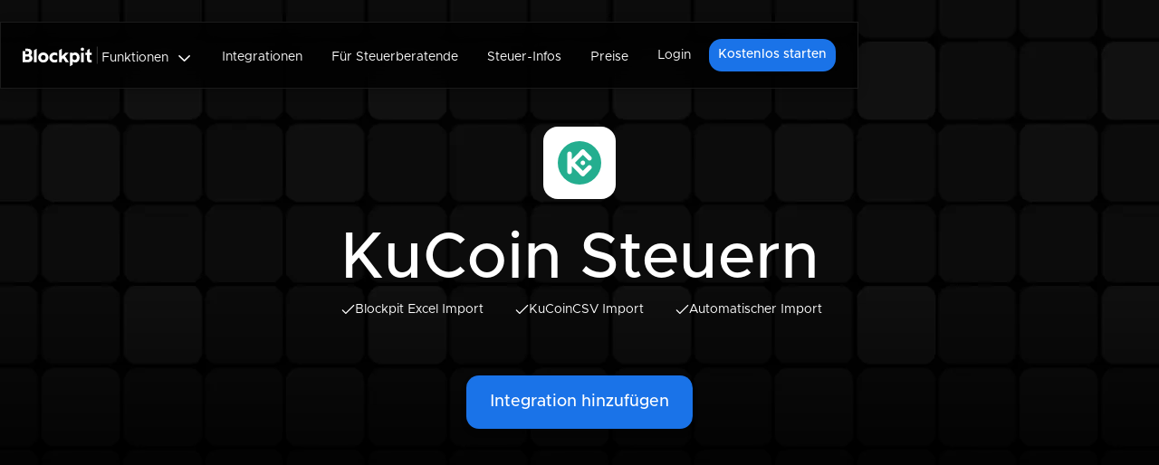

--- FILE ---
content_type: text/html
request_url: https://www.blockpit.io/de-at/integrationen/kucoin-steuern
body_size: 21493
content:
<!DOCTYPE html><!-- Last Published: Fri Jan 16 2026 08:18:47 GMT+0000 (Coordinated Universal Time) --><html data-wf-domain="www.blockpit.io" data-wf-page="65fc57e5f8808e67c6c2f908" data-wf-site="65098a145ece52db42b9c274" lang="de-AT" data-wf-collection="65fc57e5f8808e67c6c2f7e0" data-wf-item-slug="kucoin-steuern"><head><meta charset="utf-8"/><title>KuCoin Steuern: Alle Infos für die Steuererklärung 2025</title><link rel="alternate" hrefLang="x-default" href="https://www.blockpit.io/integrations/kucoin-taxes"/><link rel="alternate" hrefLang="en" href="https://www.blockpit.io/integrations/kucoin-taxes"/><link rel="alternate" hrefLang="en-US" href="https://www.blockpit.io/en-us/integrations/kucoin-taxes"/><link rel="alternate" hrefLang="en-GB" href="https://www.blockpit.io/en-gb/integrations/kucoin-taxes"/><link rel="alternate" hrefLang="de-AT" href="https://www.blockpit.io/de-at/integrationen/kucoin-steuern"/><link rel="alternate" hrefLang="de-DE" href="https://www.blockpit.io/de-de/integrationen/kucoin-steuern"/><meta content="Alles was du zu KuCoin Steuern wissen musst + einfache Anleitung für die Krypto Steuererklärung 2025." name="description"/><meta content="KuCoin Steuern: Alle Infos für die Steuererklärung 2025" property="og:title"/><meta content="Alles was du zu KuCoin Steuern wissen musst + einfache Anleitung für die Krypto Steuererklärung 2025." property="og:description"/><meta content="KuCoin Steuern: Alle Infos für die Steuererklärung 2025" property="twitter:title"/><meta content="Alles was du zu KuCoin Steuern wissen musst + einfache Anleitung für die Krypto Steuererklärung 2025." property="twitter:description"/><meta property="og:type" content="website"/><meta content="summary_large_image" name="twitter:card"/><meta content="width=device-width, initial-scale=1" name="viewport"/><link href="https://cdn.prod.website-files.com/65098a145ece52db42b9c274/css/bp23-840c5c.webflow.shared.f3b27d21b.min.css" rel="stylesheet" type="text/css" integrity="sha384-87J9Ibi1G8bnevhoqd02fsBHMUc6GuEa5c8lNew8nuPeIcSbuxm7i0ZkLswElgDf" crossorigin="anonymous"/><script type="text/javascript">!function(o,c){var n=c.documentElement,t=" w-mod-";n.className+=t+"js",("ontouchstart"in o||o.DocumentTouch&&c instanceof DocumentTouch)&&(n.className+=t+"touch")}(window,document);</script><link href="https://cdn.prod.website-files.com/65098a145ece52db42b9c274/652f96ec35a19db15046c2a6_blockpit-favicon-32.png" rel="shortcut icon" type="image/x-icon"/><link href="https://cdn.prod.website-files.com/65098a145ece52db42b9c274/652f96eef07d0af704093793_blockpit-favicon-256.png" rel="apple-touch-icon"/><link href="https://www.blockpit.io/de-at/integrationen/kucoin-steuern" rel="canonical"/><!-- Google Tag Manager -->
<script>(function(w,d,s,l,i){w[l]=w[l]||[];w[l].push({'gtm.start':
new Date().getTime(),event:'gtm.js'});var f=d.getElementsByTagName(s)[0],
j=d.createElement(s),dl=l!='dataLayer'?'&l='+l:'';j.async=true;j.src=
'https://www.googletagmanager.com/gtm.js?id='+i+dl;f.parentNode.insertBefore(j,f);
})(window,document,'script','dataLayer','GTM-M52JVRC');</script>
<!-- End Google Tag Manager -->

<!-- Core Web Vitals Analysis -->
<script defer>
  (function () {
    var script = document.createElement('script');
    script.src =
      'https://unpkg.com/web-vitals@3/dist/web-vitals.attribution.iife.js';
    script.onload = function () {
      // When loading `web-vitals` using a classic script, all the public
      // methods can be found on the `webVitals` global namespace.
      webVitals.onCLS(console.log);
      webVitals.onFID(console.log);
      webVitals.onLCP(console.log);
    };
    document.head.appendChild(script);
  })();
</script>

<script>
  import {onCLS, onFID, onLCP} from 'web-vitals/attribution';

function sendToGoogleAnalytics({name, delta, value, id, attribution}) {
  const eventParams = {
    // Built-in params:
    value: delta, // Use `delta` so the value can be summed.
    // Custom params:
    metric_id: id, // Needed to aggregate events.
    metric_value: value, // Optional.
    metric_delta: delta, // Optional.
  };

  switch (name) {
    case 'CLS':
      eventParams.debug_target = attribution.largestShiftTarget;
      break;
    case 'FID':
      eventParams.debug_target = attribution.eventTarget;
      break;
    case 'LCP':
      eventParams.debug_target = attribution.element;
      break;
  }

  // Assumes the global `gtag()` function exists, see:
  // https://developers.google.com/analytics/devguides/collection/ga4
  gtag('event', name, eventParams);
}

onCLS(sendToGoogleAnalytics);
onFID(sendToGoogleAnalytics);
onLCP(sendToGoogleAnalytics);
</script>

<!-- CWV Analysis Script end -->


<!-- Signup Form -->
<script type="text/javascript">

// needed in every signup form script
function setCookie(name, value, hours = 24) {
  if (hours === -1) {
    // session cookie
    document.cookie = name + '=' + value + ';path=/'
    return
  }
  var date = new Date()
  date.setTime(date.getTime() + hours * 60 * 60 * 1000)
  var expires = 'expires=' + date.toUTCString()
  document.cookie = name + '=' + value + ';' + expires + ';path=/'
}

function getCookie(name) {
  name = name + '='
  var decodedCookie = decodeURIComponent(document.cookie)
  var ca = decodedCookie.split(';')
  for (var i = 0; i < ca.length; i++) {
    var c = ca[i]
    while (c.charAt(0) == ' ') {
      c = c.substring(1)
    }
    if (c.indexOf(name) == 0) {
      return c.substring(name.length, c.length)
    }
  }
  return ''
}

let isOrganic = false

const urlParams = new URLSearchParams(window.location.search)
// only if any url param is set
if (urlParams.size > 0) {
  // from query
  const referral = urlParams.get('referral')
  if (referral) {
    // set cookie
    setCookie('signup-referralPartner', referral)
  }
} else {
  // get the referring URL
  // Paul: "organic" kann nur gesetzt werden, wenn keine URL Parameter in der entry page existieren
  let referrer = document.referrer
  if (referrer) {
    referrer = referrer.toLowerCase()
    if (referrer.includes('google.')
      || referrer.includes('bing.')
      || referrer.includes('yahoo.')
      || referrer.includes('duckduckgo.')
    ) {
      setCookie('signup-referralPartner', 'organic', -1)
      isOrganic = true
    }
  }
}

const existingRegisterUrl = getCookie('signup-registerUrl')
if (!existingRegisterUrl) {
  setCookie('signup-registerUrl', window.location.href, isOrganic ? -1 : 24)
}

</script>

<!-- Schema Review Markup -->
<script type="application/ld+json">
{"@context": "https://schema.org",
	"@type": "WebApplication",
	"name": "Blockpit",
	"operatingSystem": "WEB",
	"applicationCategory": "FinanceApplication",
	"featureList": [
		"Crypto Tax Calculator, Crypto Portfolio Tracker"
	],
	"aggregateRating": {"@type": "AggregateRating",
		"ratingValue": "4.9",
		"ratingCount": "1053"
	},
	"offers": {"@type": "Offer",
		"price": "0.00",
		"priceCurrency": "EUR"
	}
}
</script><script type="text/javascript">window.__WEBFLOW_CURRENCY_SETTINGS = {"currencyCode":"EUR","symbol":"€","decimal":".","fractionDigits":2,"group":",","template":"{{wf {\"path\":\"symbol\",\"type\":\"PlainText\"} }} {{wf {\"path\":\"amount\",\"type\":\"CommercePrice\"} }} {{wf {\"path\":\"currencyCode\",\"type\":\"PlainText\"} }}","hideDecimalForWholeNumbers":false};</script></head><body><div class="page-wrapper"><div data-w-id="ed96cfab-6f4b-8598-7d55-767125890d9d" data-animation="default" data-collapse="medium" data-duration="400" data-easing="ease" data-easing2="ease" role="banner" class="header-wrapper sticky-top w-nav"><div class="container-default header w-container"><div class="header-content-wrapper"><div class="header-left-side-mbl"><a href="/de-at" class="header-logo-link-mbl hidden-on-desktop w-nav-brand"><img src="https://cdn.prod.website-files.com/65098a145ece52db42b9c274/6509a789fd24774fa160f645_blockpit.svg" alt="Blockpit Logo" width="Auto" class="image-71"/></a><a href="/de-at" class="navigation hidden-on-tablet w-nav-brand"><img src="https://cdn.prod.website-files.com/65098a145ece52db42b9c274/6509a789fd24774fa160f645_blockpit.svg" loading="eager" width="Auto" alt="Blockpit Logo" class="image-30"/></a><img src="https://cdn.prod.website-files.com/65098a145ece52db42b9c274/651fd489cfa1bf1882b29727_divider.svg" loading="lazy" width="10" alt="" class="divider-horizontal hidden-on-tablet"/><nav role="navigation" class="header-nav-menu-wrapper w-nav-menu"><ul role="list" class="header-nav-menu-list"><li class="header-nav-list-item left"><div data-hover="true" data-delay="0" data-w-id="09d2fd42-b62a-b58f-b802-ccfb1619b3ac" class="dropdown-wrapper w-dropdown"><div class="dropdown-toggle w-dropdown-toggle"><div class="text-block">Funktionen</div><div class="line-rounded-icon dropdown-arrow"></div></div><nav class="dropdown-column-wrapper w-dropdown-list"><div class="dropdown-pd pd-48px"><div class="w-layout-grid grid-7"><div id="w-node-_09d2fd42-b62a-b58f-b802-ccfb1619b3b5-25890d9d"><div class="grid-2-columns dropdown-pages-grid"><div id="w-node-_09d2fd42-b62a-b58f-b802-ccfb1619b3b9-25890d9d" class="w-layout-grid grid-1-column dropdown-link-column"><a href="/de-at/blockpit-plus" class="dropdown-link w-dropdown-link">Blockpit Plus</a><a href="/de-at/krypto-steuerrechner" class="dropdown-link w-dropdown-link">Krypto Steuerrechner</a><a href="/de-at/krypto-steuer-optimierung" class="dropdown-link w-dropdown-link">Krypto Steueroptimierer</a><a href="/de-at/krypto-portfolio-tracker" class="dropdown-link w-dropdown-link">Krypto Portfoliotracker</a><a href="/de-at/mittelherkunft" class="dropdown-link w-dropdown-link">Mittelherkunft</a></div></div></div></div></div></nav></div></li><li class="header-nav-list-item left"><a href="/de-at/integrationen" class="header-nav-link w-nav-link">Integrationen</a></li><li class="header-nav-list-item left"><a href="/de-at/cta" class="header-nav-link w-nav-link">Für Steuerberatende</a></li><li class="header-nav-list-item left"><a href="/de-at/steuer-guides" class="header-nav-link w-nav-link">Steuer-Infos</a></li><li class="header-nav-list-item left"><a href="/de-at/preise" class="header-nav-link w-nav-link">Preise</a></li><li class="header-nav-list-item show-in-tablet"><a href="https://app.blockpit.io/login" target="_blank" class="header-nav-link w-nav-link">Login</a></li></ul></nav><a href="/de-at" class="header-logo-link w-nav-brand"></a></div><div class="header-right-side"><a href="https://app.blockpit.io/login" target="_blank" class="header-nav-login hidden-on-tablet w-nav-link">Login</a><div><div class="code-embed-3 w-embed w-script"><script>
  function setupRegisterLinks() {
    const baseUrl = "https://app.blockpit.io/register";

    // Collect tracking parameters
    const params = new URLSearchParams();
    const urlParams = new URLSearchParams(window.location.search);

    // country
    const country = urlParams.get('country') || getCookie('signup-country');
    if (country) params.set('country', country);

    // uuid
    const uuid = urlParams.get('uuid') || getCookie('signup-uuid');
    if (uuid) params.set('uuid', uuid);

    // referralPartner
    const referral =
      document.getElementById('signup-referralPartner-prop')?.textContent ||
      urlParams.get('referral') ||
      getCookie('signup-referralPartner');
    if (referral) params.set('referralPartner', referral);

    // celloReferral
    const celloReferral =
      document.getElementById('signup-celloReferral-prop')?.textContent ||
      urlParams.get('celloReferral') ||
      getCookie('signup-celloReferral') ||
      getCookie('cello-referral');
    if (celloReferral) params.set('celloReferral', celloReferral);

    // registerUrl (optional)
    const registerUrl = getCookie('signup-registerUrl');
    if (registerUrl) params.set('registerUrl', registerUrl);

    // ---- Build final URL ----
    const finalUrl = params.toString()
      ? `${baseUrl}?${params.toString()}`
      : baseUrl;

    // ---- Apply URL to all register buttons ----
    const buttons = document.querySelectorAll(".register-button");
    buttons.forEach(btn => btn.setAttribute("href", finalUrl));
  }

  window.Webflow = window.Webflow || [];
  window.Webflow.push(setupRegisterLinks);
</script></div><a href="#" class="btn-cta blue button-row max-width-60vw register-button small w-button">Kostenlos starten</a></div><div class="hamburger-menu-wrapper w-nav-button"><div class="hamburger-menu-bar top"></div><div class="hamburger-menu-bar bottom"></div></div><div class="code-embed-2 w-embed w-script"><script>
  function setupRegisterButton() {
    const baseUrl = "https://app.blockpit.io/register";

    function buildRegisterUrl() {
      const params = new URLSearchParams();
      const urlParams = new URLSearchParams(window.location.search);

      // country
      const country = urlParams.get('country') || getCookie('signup-country');
      if (country) params.set('country', country);

      // uuid
      const uuid = urlParams.get('uuid') || getCookie('signup-uuid');
      if (uuid) params.set('uuid', uuid);

      // referralPartner
      const referral =
        document.getElementById('signup-referralPartner-prop')?.textContent ||
        urlParams.get('referral') ||
        getCookie('signup-referralPartner');
      if (referral) params.set('referralPartner', referral);

      // celloReferral
      const celloReferral =
        document.getElementById('signup-celloReferral-prop')?.textContent ||
        urlParams.get('celloReferral') ||
        getCookie('signup-celloReferral') ||
        getCookie('cello-referral');
      if (celloReferral) params.set('celloReferral', celloReferral);

      // registerUrl (optional)
      const registerUrl = getCookie('signup-registerUrl');
      if (registerUrl) params.set('registerUrl', registerUrl);

      return params.toString()
        ? `${baseUrl}?${params.toString()}`
        : baseUrl;
    }

    // ---- set href on the register button on load ----
    const registerButton = document.getElementById("register-button");
    if (registerButton) {
      const finalUrl = buildRegisterUrl();
      registerButton.setAttribute("href", finalUrl);
    }
  }

  window.Webflow = window.Webflow || [];
  window.Webflow.push(setupRegisterButton);
</script></div><div class="page-cover"></div></div></div></div></div><div class="top-section bg-v2"><div class="container-default w-container"><div class="integration-icon-container"><img loading="eager" alt="KuCoin" src="https://cdn.prod.website-files.com/65098a155ece52db42b9c30c/65378636ebd8967054fdb482_kucoin.svg" class="integration-detail-icon"/></div><div class="text-center"><div class="inner-container center mg-bottom-80px"><div class="w-embed"><h1 class="display-1 color-neutral-100 mg-bottom-0">KuCoin Steuern</h1></div><div class="w-condition-invisible w-embed"><h1 class="display-1 color-neutral-100 mg-bottom-0"></h1></div><div class="div-block-12"><div class="integration-supported-pill"><div class="integration-supported-flex"><img src="https://cdn.prod.website-files.com/65098a145ece52db42b9c274/6509bfa88345e9be716fbe02_Check.svg" loading="lazy" width="15" alt="Checkmark"/><div>Blockpit Excel Import</div></div></div><div class="integration-supported-pill"><div class="integration-supported-flex"><img src="https://cdn.prod.website-files.com/65098a145ece52db42b9c274/6509bfa88345e9be716fbe02_Check.svg" loading="lazy" width="15" alt="Checkmark"/><div class="text-block-37">KuCoin</div><div>CSV Import</div></div></div><div class="integration-supported-pill"><div class="integration-supported-flex"><img src="https://cdn.prod.website-files.com/65098a145ece52db42b9c274/6509bfa88345e9be716fbe02_Check.svg" loading="lazy" width="15" alt="Checkmark"/><div>Automatischer Import</div></div></div></div><div><div class="code-embed-3 w-embed w-script"><script>
  function setupRegisterLinks() {
    const baseUrl = "https://app.blockpit.io/register";

    // Collect tracking parameters
    const params = new URLSearchParams();
    const urlParams = new URLSearchParams(window.location.search);

    // country
    const country = urlParams.get('country') || getCookie('signup-country');
    if (country) params.set('country', country);

    // uuid
    const uuid = urlParams.get('uuid') || getCookie('signup-uuid');
    if (uuid) params.set('uuid', uuid);

    // referralPartner
    const referral =
      document.getElementById('signup-referralPartner-prop')?.textContent ||
      urlParams.get('referral') ||
      getCookie('signup-referralPartner');
    if (referral) params.set('referralPartner', referral);

    // celloReferral
    const celloReferral =
      document.getElementById('signup-celloReferral-prop')?.textContent ||
      urlParams.get('celloReferral') ||
      getCookie('signup-celloReferral') ||
      getCookie('cello-referral');
    if (celloReferral) params.set('celloReferral', celloReferral);

    // registerUrl (optional)
    const registerUrl = getCookie('signup-registerUrl');
    if (registerUrl) params.set('registerUrl', registerUrl);

    // ---- Build final URL ----
    const finalUrl = params.toString()
      ? `${baseUrl}?${params.toString()}`
      : baseUrl;

    // ---- Apply URL to all register buttons ----
    const buttons = document.querySelectorAll(".register-button");
    buttons.forEach(btn => btn.setAttribute("href", finalUrl));
  }

  window.Webflow = window.Webflow || [];
  window.Webflow.push(setupRegisterLinks);
</script></div><a href="#" class="btn-cta blue button-row max-width-60vw register-button w-button">Integration hinzufügen</a></div></div></div></div></div><div class="section _124px---180px"><div class="container-default w-container"><div class="card card-image-right v2"><div id="w-node-_0ad51646-d505-50cf-5fa8-d0e9c3ce15be-c6c2f908"><div id="w-node-aff57022-e0ce-e3ce-b535-f9a3ee5fe927-c6c2f908" class="integration-section-1 w-embed"><h2 class="mg-bottom-0">KuCoin-Steuern: So machst du deine Steuererklärung 2025</h2>
<p>Mit Blockpit berechnest du deine KuCoin-Steuern schnell und einfach und trägst sie korrekt in deine Steuererklärung ein!
<br><br>
Der Blockpit <a href="https://www.blockpit.io/de-at/krypto-steuerrechner">Krypto-Steuerrechner</a> wird von Hunderttausenden Krypto-Investor:innen in Österreich und Rund um die Welt genutzt, um KuCoin-Gewinne, -Verluste und -Einkommen zu optimieren und für die Steuererklärung zu berechnen.
<br><br>
Importiere und teste deine Transaktionsdaten <a href="https://www.blockpit.io/de-at/anmelden">vorab komplett kostenlos!</a> Erstelle in wenigen Minuten deinen vollständig konformen Krypto-Steuerbericht für KuCoin und mehr als 500.000 andere Krypto-Assets, Börsen und Wallets!
<br><br>
Lies weiter, um zu erfahren, was du über KuCoin und die <a href="https://www.blockpit.io/de-at/steuer-guides/krypto-steuer-oesterreich">Besteuerung von Kryptowährungen in Österreich</a> wissen musst!</p></div><div class="integration-optional-text-top w-condition-invisible"><div class="w-dyn-bind-empty w-richtext"></div></div><div class="is-partner-block w-condition-invisible"><div class="w-embed"><p>🤝 <b>KuCoin</b> ist offizieller <b>Blockpit</b>-Partner.</p></div></div></div></div><div class="cta-card-article"><div><div class="w-embed"><h2 class="display-2 color-neutral-100 mg-bottom-12px cta-banner">#1 KuCoin-Steuerrechner</h2></div><div class="html-embed-5 w-embed"><p class="color-neutral-400 mg-bottom-40px cta-banner" align="center"> 
🏆 Volle KuCoin Unterstützung<br>
📈 Smarte Steueroptimierung & Verlustverrechnung<br>
🇦🇹 Volle Unterstützung der österreichischen Steuerregeln</p></div><div class="buttons-row center"><div><div class="code-embed-3 w-embed w-script"><script>
  function setupRegisterLinks() {
    const baseUrl = "https://app.blockpit.io/register";

    // Collect tracking parameters
    const params = new URLSearchParams();
    const urlParams = new URLSearchParams(window.location.search);

    // country
    const country = urlParams.get('country') || getCookie('signup-country');
    if (country) params.set('country', country);

    // uuid
    const uuid = urlParams.get('uuid') || getCookie('signup-uuid');
    if (uuid) params.set('uuid', uuid);

    // referralPartner
    const referral =
      document.getElementById('signup-referralPartner-prop')?.textContent ||
      urlParams.get('referral') ||
      getCookie('signup-referralPartner');
    if (referral) params.set('referralPartner', referral);

    // celloReferral
    const celloReferral =
      document.getElementById('signup-celloReferral-prop')?.textContent ||
      urlParams.get('celloReferral') ||
      getCookie('signup-celloReferral') ||
      getCookie('cello-referral');
    if (celloReferral) params.set('celloReferral', celloReferral);

    // registerUrl (optional)
    const registerUrl = getCookie('signup-registerUrl');
    if (registerUrl) params.set('registerUrl', registerUrl);

    // ---- Build final URL ----
    const finalUrl = params.toString()
      ? `${baseUrl}?${params.toString()}`
      : baseUrl;

    // ---- Apply URL to all register buttons ----
    const buttons = document.querySelectorAll(".register-button");
    buttons.forEach(btn => btn.setAttribute("href", finalUrl));
  }

  window.Webflow = window.Webflow || [];
  window.Webflow.push(setupRegisterLinks);
</script></div><a href="#" class="btn-cta blue button-row max-width-60vw register-button w-button">Jetzt Steuern berechnen</a></div></div></div></div><div class="card card-image-right v2"><div id="w-node-e868f932-d53e-050f-dba6-c83a61e745e7-c6c2f908"><div class="integration-tax-overview w-embed"><h2 class="mg-bottom-0">Muss ich Steuern zahlen, wenn ich KuCoin benutze?</h2>
<p>Ja, der Krypto-Handel mit KuCoin ist in Österreich steuerpflichtig. Gewinne aus der Realisierung in Fiat-Währungen wie Euro unterliegen 27,5% Steuern. Krypto-zu-Krypto-Tausch bleibt steuerfrei. Einkommen aus Mining oder Lending wird bei Zufluss mit 27,5 % besteuert.
<br><br>
Lies unseren großen Steuer-Guide <a href="https://www.blockpit.io/de-at/steuer-guides/krypto-steuer-oesterreich"><b>Krypto-Steuer Österreich</b></a> für mehr Informationen.</p></div><div class="integration-exchange-deduction w-embed"><h2 class="mg-bottom-0">Führt KuCoin automatisch Steuern ab?</h2>
<p>Ab 2024 führen inländische Broker oder Exchanges (z.B. Bitpanda, Coinfinity, 21bitcoin) die Krypto-KEST für Personen mit steuerpflicht in Österreich automatisch ab.
<br><br>
Ausländische Exchanges und Broker führen in der Regel keine Steuern ab. Für eine korrekte Steuerermittlung und -erklärung beim Finanzamt ist es daher wichtig, alle Transaktionen vollständig und genau zu dokumentieren.</p></div><div class="integration-exchange-deduction w-embed"><h2 class="mg-bottom-0">Achtung: Das Finanzamt erfährt von deinen KuCoin Gewinnen!</h2>
<p>Ab 2026 greift DAC8, eine EU-Richtlinie zur Steuertransparenz, und Krypto-Börsen werden verpflichtet, deine Transaktionen automatisch an das Finanzamt zu melden. Schon jetzt kann das Finanzamt durch Blockchain-Analysen und Sammelauskunftsverfahren Daten von Börsen abrufen.
<br><br>
Wir gehen davon aus, dass Steuerbehörden in Zukunft verstärkt Krypto-Nutzer anschreiben und zur Nachversteuerung auffordern. Wer seine Krypto-Gewinne nicht rechtzeitig angibt, riskiert hohe Nachzahlungen und Strafen.
</p></div><div class="integration-exchange-deduction w-condition-invisible w-embed"><h2 class="mg-bottom-0">Achtung: Das Finanzamt erfährt von deinen KuCoin Gewinnen!</h2>
<p>KuCoin Transaktionen sind auf der Blockchain öffentlich einsehbar, und Wallets sowie DeFi-Anwendungen hinterlassen eine klare Spur. Steuerbehörden nutzen bereits Blockchain-Analysen, um Transaktionen nachzuvollziehen und können über Sammelauskunftsverfahren an zusätzliche Daten gelangen.
<br><br>
Wir gehen davon aus, dass sie künftig verstärkt Nutzer anschreiben und zur Nachversteuerung auffordern. Wer seine Krypto-Gewinne nicht rechtzeitig angibt, riskiert hohe Nachzahlungen und Strafen.
</p></div><div class="reports-to-tax-authority w-condition-invisible w-dyn-bind-empty w-richtext"></div><div class="import-steps-non-dapp w-embed"><h2 class="mg-bottom-0">Importiere KuCoin Transaktion in Blockpit</h2>
<p>Blockpit bietet hoch entwickelte Integrationen, um deine KuCoin-Transaktionsdaten zu verarbeiten. Diese Anleitung hilft dir, deine KuCoin-Daten in Blockpit zu importieren.
<br></p>

<h3 class="mg-bottom-0">Schritt 1: Logge dich in deinen Blockpit-Account ein.</h3>
<p>Logge dich hier in deinen Blockpit-Account ein: <a href="https://app.blockpit.io">Login</a>. Wenn du noch kein Konto hast, kannst du dich hier registrieren: <a href="https://www.blockpit.io/de-at/anmelden">Blockpit Konto erstellen</a>.
</p>

<h3 class="mg-bottom-0">Schritt 2: Wähle "+ Integration"</h3>
<p>Sobald du dich eingeloggt hast, klicke auf "+ Integration" in der Navigation.</p>

<h3 class="mg-bottom-0">Schritt 3: Wähle  "KuCoin"</h3>
<p>Wähle KuCoin aus dem Dialog zur Integrationserstellung aus.</p>

<h3 class="mg-bottom-0">Schritt 4: Folge den Anweisungen auf dem Bildschirm</h3>
<p>Eine ausführliche Anleitung für die KuCoin-Integration findest du hier: <a href="https://help.blockpit.io/hc/articles/360011790700" rel="nofollow" target="_blank">KuCoin-Transaktionen importieren</a></p>

<h3 class="mg-bottom-0">Schritt 5: Warte, bis der Datenimport abgeschlossen ist</h3>
<p>Je nach Datenmenge kann der Import mehrere Minuten dauern. In der Zwischenzeit kannst du dir die folgende Beschreibung des Importumfangs unserer KuCoin-Integration ansehen.</p></div><div class="import-steps-dapp w-condition-invisible w-embed"><h2 class="mg-bottom-0">Importiere KuCoin Transaktionen in Blockpit</h2>
<p>Blockpit bietet hoch entwickelte Integrationen, um deine KuCoin-Transaktionsdaten zu verarbeiten. Diese Anleitung hilft dir, deine KuCoin-Daten in Blockpit zu importieren.
<br></p>

<h3 class="mg-bottom-0">Schritt 1: Logge dich in deinen Blockpit-Account ein.</h3>
<p>Logge dich hier in deinen Blockpit-Account ein: <a href="https://app.blockpit.io">Login</a>. Wenn du noch kein Konto hast, kannst du dich hier registrieren: <a href="https://www.blockpit/de-at/anmelden">Blockpit Konto erstellen</a>.
</p>

<h3 class="mg-bottom-0">Schritt 2: Wähle "+ Integration"</h3>
<p>Sobald du dich eingeloggt hast, klicke auf "+ Integration" in der Navigation.</p>

<h3 class="mg-bottom-0">Schritt 3: Wähle die entsprechende Blockchain</h3>
<p>Wähle die entsprechende Blockchain aus dem Dialog zur Integrationserstellung aus.</p>

<h3 class="mg-bottom-0">Schritt 4: Folge den Anweisungen auf dem Bildschirms</h3>
<p>Eine ausführliche Anleitung für die KuCoin-Integration findest du hier: <a href="https://help.blockpit.io/hc/articles/360011790700" rel="nofollow" target="_blank">KuCoin-Transaktionen importieren</a></p>

<h3 class="mg-bottom-0">Schritt 5: Warte, bis der Datenimport abgeschlossen ist</h3>
<p>Je nach Datenmenge kann der Import mehrere Minuten dauern. In der Zwischenzeit kannst du dir die folgende Beschreibung des Importumfangs unserer KuCoin-Integration ansehen.</p></div><div class="video-2 w-condition-invisible w-dyn-bind-empty w-video w-embed"></div><div style="padding-top:56.17021276595745%" class="video-3 w-video w-embed"><iframe class="embedly-embed" src="//cdn.embedly.com/widgets/media.html?src=https%3A%2F%2Fwww.youtube.com%2Fembed%2FVvK-je6Ux6k%3Ffeature%3Doembed&display_name=YouTube&url=https%3A%2F%2Fwww.youtube.com%2Fwatch%3Fv%3DVvK-je6Ux6k&image=https%3A%2F%2Fi.ytimg.com%2Fvi%2FVvK-je6Ux6k%2Fhqdefault.jpg&type=text%2Fhtml&schema=youtube" width="940" height="528" scrolling="no" allowfullscreen title="Krypto-Börsen bei Blockpit anbinden - Vollständiger Leitfaden (Blockpit Academy - 101)"></iframe></div><div class="supported-assets w-embed"><h2 class="mg-bottom-0">Welche KuCoin-Transaktionen werden automatisch in Blockpit importiert?</h2>
<p>Blockpit kategorisiert deine KuCoin-Transaktionsdaten länderspezifisch nach Gewinnen, Verlusten und Einkommensarten. Diese werden entsprechend der jeweils gültigen nationalen steuerlichen Gesetzgebungen berechnet. Somit kann Blockpit automatisch zwischen den folgenden Assetklassen und KuCoin-Produkten unterscheiden:
</p>

<h3 class="mg-bottom-0">Assets</h3>
<p>
✅ Fiat (EUR, USD, CHF etc.)<br>
✅ Krypto (Coins & Token)<br>
✅ NFTs (NFT-Kollektionen)<br>
✅ Rohstoffe (Gold, Silber etc.)<br>
✅ Derivate (tokenisierte Aktien, tokenisierte Rohstoffe, verbriefte Derivate etc.)
</p>

<h3 class="mg-bottom-0">Transaktionen</h3></div><div class="supported-transactions-replacement w-richtext"><p>✅ Deposits &amp; Withdrawals<br/>✅ Fee Payments<br/>✅ Spot Market Trades<br/>✅ Margin Trades</p></div><div class="supported-transactions-fallback w-condition-invisible w-embed"><p>✅ Alle bereitgestellten KuCoin-Transaktionen</p></div><div class="review-transactions w-embed"><h2 class="mg-bottom-0">Überprüfe KuCoin-Transaktionen in Blockpit</h2>
<p>Blockpit verknüpft und kategorisiert deine KuCoin-Transaktionsdaten automatisch. Sobald alle Daten importiert sind, sorgen die folgenden Funktionen für Klarheit und unterstützen bei der Überprüfung der Datenintegrität:</p>

<ul role="list">
<li>Identifizierung von nicht verknüpften Transfers</li>
<li>Markierung von Transaktionen ohne Label</li>
<li>Hervorhebung von abweichenden Balances</li>
<li>Hinweise zu potenziellen Problemen</li>
<li>Asset- und Transaktionsfilter</li>
<li>Help-Center-Artikel</li>
</ul>

<p>Eine genauere Beschreibung dieser Funktionen findest du hier: <a href="https://help.blockpit.io/hc/categories/16186291521308" rel="nofollow" target="_blank">Problembehandlung</a></p></div><div class="import-sample-report w-embed"><h2 class="mg-bottom-0">Wie sieht der KuCoin-Steuerbericht für Österreich aus?</h2>
<p>Blockpit erstellt detaillierte KuCoin-Steuerberichte für dein Finanzamt in Österreich. Vorausgefüllte Steuerformulare (Einkommenssteuererklärung) erleichtern die Einreichung. Klare Erklärungen helfen dir, auf Rückfragen vorbereitet zu sein. Viele Nutzer haben ihre Berichte bereits erfolgreich eingereicht.
<br><br>

Der Steuerbericht zeigt alle Bestände, realisierte Gewinne und Verluste und kann auch als Mittelherkunftsnachweis bei Banken oder Steuerberatern dienen. Er umfasst alle relevanten Transaktionen des Steuerjahres, einschließlich Zeitstempel, Asset, Betrag, Kosten und Gebühren.<br><br>

Beispiel für den österreichischen Steuerreport hier ansehen: <a href="https://link.blockpit.io/sample-report-at" target="_blank">Blockpit Report</a></p></div><div class="import-tax-optimization w-embed"><h2 class="mg-bottom-0">Optimiere KuCoin-Steuern mit Blockpits Krypto-Steueroptimierer</h2>
<p>Spare im Durchschnitt 2.395€ an Krypto-Steuern mit unserer Tax-Loss Harvesting Lösung und dem einzigartigen Verkaufssimulator für dein Krypto-Portfolio.

Mit dem Krypto-Steueroptimierer von Blockpit kannst du nicht realisierte Gewinne und Verluste sowie die Haltedauer deiner KuCoin-Assets ermitteln.</p></div><div style="padding-top:56.17021276595745%" class="w-embed-youtubevideo youtube"><iframe src="https://www.youtube.com/embed/xPIETtWHg5o?rel=0&amp;controls=1&amp;autoplay=0&amp;mute=0&amp;start=0" frameBorder="0" style="position:absolute;left:0;top:0;width:100%;height:100%;pointer-events:auto" allow="autoplay; encrypted-media" allowfullscreen="" title="NEW: Tax Optimization with Blockpit - 2024"></iframe></div><div>Eine genauere Beschreibung findest du hier: <a href="/de-at/krypto-steuer-optimierung"><strong>Blockpits Krypto-Steueroptimierer</strong></a></div><div class="buttons-row center"><div><div class="code-embed-3 w-embed w-script"><script>
  function setupRegisterLinks() {
    const baseUrl = "https://app.blockpit.io/register";

    // Collect tracking parameters
    const params = new URLSearchParams();
    const urlParams = new URLSearchParams(window.location.search);

    // country
    const country = urlParams.get('country') || getCookie('signup-country');
    if (country) params.set('country', country);

    // uuid
    const uuid = urlParams.get('uuid') || getCookie('signup-uuid');
    if (uuid) params.set('uuid', uuid);

    // referralPartner
    const referral =
      document.getElementById('signup-referralPartner-prop')?.textContent ||
      urlParams.get('referral') ||
      getCookie('signup-referralPartner');
    if (referral) params.set('referralPartner', referral);

    // celloReferral
    const celloReferral =
      document.getElementById('signup-celloReferral-prop')?.textContent ||
      urlParams.get('celloReferral') ||
      getCookie('signup-celloReferral') ||
      getCookie('cello-referral');
    if (celloReferral) params.set('celloReferral', celloReferral);

    // registerUrl (optional)
    const registerUrl = getCookie('signup-registerUrl');
    if (registerUrl) params.set('registerUrl', registerUrl);

    // ---- Build final URL ----
    const finalUrl = params.toString()
      ? `${baseUrl}?${params.toString()}`
      : baseUrl;

    // ---- Apply URL to all register buttons ----
    const buttons = document.querySelectorAll(".register-button");
    buttons.forEach(btn => btn.setAttribute("href", finalUrl));
  }

  window.Webflow = window.Webflow || [];
  window.Webflow.push(setupRegisterLinks);
</script></div><a href="#" class="btn-cta blue button-row max-width-60vw register-button w-button">Integration hinzufügen</a></div></div></div></div></div></div><footer class="footer-wrapper"><div class="container-default w-container"><div class="footer-top"><div class="center"><h2 class="display-2 small color-neutral-100">Verfolgen. Verstehen. Versteuern. </h2><p class="color-neutral-400">Blockpit macht Kryptosteuern einfach — fangen Sie noch heute kostenlos an.</p><div class="app-store-grid"><a href="https://blockpit.onelink.me/w8zY/ne1fr8mu" class="app-store-badge-v2 w-inline-block"><svg xmlns="http://www.w3.org/2000/svg" width="100%" viewBox="0 0 135 40" fill="none" class="app-store-badge-mbl"><g clip-path="url(#clip0_2745_2)"><path d="M130 0.5H5C2.51472 0.5 0.5 2.51472 0.5 5V35C0.5 37.4853 2.51472 39.5 5 39.5H130C132.485 39.5 134.5 37.4853 134.5 35V5C134.5 2.51472 132.485 0.5 130 0.5Z" fill="black"></path><path d="M130 0.5H5C2.51472 0.5 0.5 2.51472 0.5 5V35C0.5 37.4853 2.51472 39.5 5 39.5H130C132.485 39.5 134.5 37.4853 134.5 35V5C134.5 2.51472 132.485 0.5 130 0.5Z" stroke="white"></path><path d="M106.935 30H108.801V17.4984H106.935V30ZM123.742 22.002L121.603 27.4219H121.539L119.319 22.002H117.309L120.639 29.577L118.74 33.791H120.686L125.817 22.002H123.742ZM113.159 28.5801C112.549 28.5801 111.696 28.2742 111.696 27.5184C111.696 26.5535 112.758 26.1836 113.674 26.1836C114.494 26.1836 114.881 26.3602 115.379 26.6016C115.234 27.7598 114.237 28.5801 113.159 28.5801ZM113.385 21.7285C112.034 21.7285 110.635 22.3238 110.056 23.6426L111.712 24.334C112.066 23.6426 112.725 23.4176 113.417 23.4176C114.382 23.4176 115.363 23.9961 115.379 25.0258V25.1543C115.041 24.9613 114.317 24.6719 113.433 24.6719C111.647 24.6719 109.83 25.6527 109.83 27.4863C109.83 29.159 111.294 30.2367 112.934 30.2367C114.188 30.2367 114.881 29.6738 115.314 29.0141H115.379V29.9797H117.181V25.1863C117.181 22.9668 115.523 21.7285 113.385 21.7285ZM101.853 23.5238H99.1986V19.2387H101.853C103.248 19.2387 104.04 20.3934 104.04 21.3812C104.04 22.35 103.248 23.5238 101.853 23.5238ZM101.805 17.4984H97.3334V30H99.1986V25.2637H101.805C103.873 25.2637 105.906 23.7668 105.906 21.3812C105.906 18.9961 103.873 17.4984 101.805 17.4984ZM77.4232 28.5824C76.1341 28.5824 75.0552 27.5027 75.0552 26.0211C75.0552 24.5223 76.1341 23.4273 77.4232 23.4273C78.6959 23.4273 79.6947 24.5223 79.6947 26.0211C79.6947 27.5027 78.6959 28.5824 77.4232 28.5824ZM79.5658 22.702H79.5013C79.0826 22.2027 78.2767 21.7516 77.2623 21.7516C75.1353 21.7516 73.1861 23.6207 73.1861 26.0211C73.1861 28.4051 75.1353 30.2578 77.2623 30.2578C78.2767 30.2578 79.0826 29.8066 79.5013 29.2914H79.5658V29.9031C79.5658 31.5309 78.6959 32.4004 77.2943 32.4004C76.1509 32.4004 75.442 31.5789 75.1517 30.8863L73.5248 31.5629C73.9916 32.6902 75.2318 34.0762 77.2943 34.0762C79.4857 34.0762 81.3384 32.7871 81.3384 29.6453V22.0094H79.5658V22.702ZM82.6275 30H84.4955V17.4984H82.6275V30ZM87.2506 25.8758C87.2025 24.2324 88.524 23.3949 89.474 23.3949C90.2154 23.3949 90.8431 23.7656 91.0533 24.2969L87.2506 25.8758ZM93.0502 24.4578C92.6959 23.5078 91.6166 21.7516 89.4095 21.7516C87.2181 21.7516 85.3978 23.4754 85.3978 26.0047C85.3978 28.3891 87.2025 30.2578 89.6185 30.2578C91.5677 30.2578 92.6959 29.066 93.1634 28.373L91.7134 27.4062C91.2299 28.1152 90.5697 28.5824 89.6185 28.5824C88.6685 28.5824 87.9916 28.1473 87.5572 27.2934L93.2435 24.9414L93.0502 24.4578ZM47.7424 23.0566V24.8609H52.0599C51.931 25.8758 51.5927 26.6168 51.0771 27.1324C50.4486 27.7605 49.4658 28.4535 47.7424 28.4535C45.0841 28.4535 43.006 26.3109 43.006 23.6527C43.006 20.9945 45.0841 18.8516 47.7424 18.8516C49.1763 18.8516 50.2232 19.4156 50.9966 20.1406L52.2697 18.8676C51.19 17.8367 49.7564 17.0473 47.7424 17.0473C44.1009 17.0473 41.04 20.0117 41.04 23.6527C41.04 27.2934 44.1009 30.2578 47.7424 30.2578C49.7076 30.2578 51.19 29.6133 52.3498 28.4051C53.542 27.2129 53.9127 25.5375 53.9127 24.184C53.9127 23.7656 53.8802 23.3789 53.8158 23.0566H47.7424ZM58.8213 28.5824C57.5322 28.5824 56.4205 27.5191 56.4205 26.0047C56.4205 24.4742 57.5322 23.4273 58.8213 23.4273C60.1099 23.4273 61.2216 24.4742 61.2216 26.0047C61.2216 27.5191 60.1099 28.5824 58.8213 28.5824ZM58.8213 21.7516C56.4685 21.7516 54.5517 23.5398 54.5517 26.0047C54.5517 28.4535 56.4685 30.2578 58.8213 30.2578C61.1732 30.2578 63.0904 28.4535 63.0904 26.0047C63.0904 23.5398 61.1732 21.7516 58.8213 21.7516ZM68.1341 28.5824C66.8459 28.5824 65.7338 27.5191 65.7338 26.0047C65.7338 24.4742 66.8459 23.4273 68.1341 23.4273C69.4232 23.4273 70.5345 24.4742 70.5345 26.0047C70.5345 27.5191 69.4232 28.5824 68.1341 28.5824ZM68.1341 21.7516C65.7822 21.7516 63.8654 23.5398 63.8654 26.0047C63.8654 28.4535 65.7822 30.2578 68.1341 30.2578C70.4869 30.2578 72.4037 28.4535 72.4037 26.0047C72.4037 23.5398 70.4869 21.7516 68.1341 21.7516Z" fill="white"></path><path d="M44.4771 13.2344C43.5806 13.2344 42.8094 12.9189 42.1877 12.2973C41.5656 11.6752 41.2506 10.8963 41.2506 9.99063C41.2506 9.08494 41.5658 8.30744 42.1877 7.68399C42.8094 7.06224 43.5806 6.74688 44.4771 6.74688C44.9339 6.74688 45.3602 6.82577 45.7676 6.99004C46.1751 7.15434 46.5085 7.3824 46.7711 7.68086L46.833 7.75137L46.1336 8.45059L46.0637 8.36465C45.8895 8.15071 45.6681 7.9845 45.3875 7.86368C45.1079 7.74316 44.8017 7.6875 44.4771 7.6875C43.8457 7.6875 43.3217 7.90195 42.8842 8.33789C42.8841 8.33799 42.8843 8.33778 42.8842 8.33789C42.4566 8.78263 42.2412 9.32432 42.2412 9.99063C42.2412 10.6575 42.4564 11.199 42.8845 11.6439C43.3221 12.0797 43.846 12.2953 44.4771 12.2953C45.0552 12.2953 45.5333 12.1339 45.9091 11.8145C46.259 11.5171 46.4693 11.1153 46.5435 10.6031H44.3771V9.68126H47.4799L47.4931 9.76563C47.5186 9.92769 47.5365 10.0841 47.5365 10.2344C47.5365 11.0945 47.2743 11.7967 46.7597 12.3133C46.1789 12.929 45.4151 13.2344 44.4771 13.2344ZM71.4189 13.2344C70.521 13.2344 69.7589 12.9188 69.1451 12.2973C68.5305 11.6825 68.2252 10.903 68.2252 9.99062C68.2252 9.07823 68.5301 8.29916 69.1447 7.68437C69.1446 7.68447 69.1448 7.6843 69.1447 7.68437C69.7585 7.06277 70.521 6.74686 71.4189 6.74686C72.3151 6.74686 73.0775 7.06245 73.6912 7.69335C74.306 8.30804 74.6111 9.08563 74.6111 9.99061C74.6111 10.903 74.3062 11.6821 73.6916 12.2969C73.0775 12.9188 72.3078 13.2344 71.4189 13.2344ZM48.4244 13.1V6.88125H48.5244H52.1385V7.82188H49.3978V9.52969H51.8697V10.4516H49.3978V12.1609H52.1385V13.1H48.4244ZM54.4115 13.1V7.82188H52.7303V6.88125H57.0662V7.82188H56.9662H55.3849V13.1H54.4115ZM59.8373 13.1V6.88125H60.8107V6.98125V13.1H59.8373ZM63.2611 13.1V7.82188H61.5799V6.88125H65.9158V7.82188H65.8158H64.2345V13.1H63.2611ZM75.4752 13.1V6.88125H76.5728L79.3664 11.3535L79.3424 10.5045V6.88125H80.3158V13.1H79.3525L76.4246 8.40176L76.4486 9.2502V9.25157V13.1H75.4752ZM71.4189 12.2953C72.0504 12.2953 72.5659 12.0799 72.9861 11.6447L72.9867 11.6439C73.4129 11.2176 73.6221 10.6682 73.6221 9.9906C73.6221 9.31462 73.4134 8.76398 72.9873 8.33786L72.9861 8.33666C72.566 7.90153 72.0506 7.68744 71.4189 7.68744C70.7862 7.68744 70.2708 7.90116 69.8428 8.33627C69.4244 8.77273 69.2158 9.31481 69.2158 9.99058C69.2158 10.668 69.424 11.2079 69.8424 11.6445C70.2705 12.0797 70.7864 12.2953 71.4189 12.2953Z" fill="white"></path><path d="M20.7145 19.4232L10.068 30.7232C10.0684 30.7256 10.0692 30.7275 10.0696 30.7299C10.3961 31.9568 11.5168 32.8603 12.8469 32.8603C13.3786 32.8603 13.8778 32.7166 14.3059 32.4642L14.3399 32.4443L26.3239 25.5291L20.7145 19.4232Z" fill="#EA4335"></path><path d="M31.4856 17.499L31.4754 17.492L26.3016 14.4927L20.4727 19.6795L26.3219 25.5279L31.4684 22.5584C32.3707 22.0713 32.9832 21.1201 32.9832 20.0232C32.9832 18.9342 32.3789 17.9877 31.4856 17.499Z" fill="#FBBC04"></path><path d="M10.0676 9.27634C10.0036 9.51234 9.97 9.75954 9.97 10.0162V29.9838C9.97 30.2401 10.0032 30.4881 10.068 30.7233L21.0809 19.7123L10.0676 9.27634Z" fill="#4285F4"></path><defs></defs><path d="M20.793 19.9999L26.3036 14.4909L14.3332 7.55065C13.8981 7.29005 13.3903 7.13965 12.8469 7.13965C11.5168 7.13965 10.3946 8.04475 10.068 9.27325L10.0676 9.27635L20.793 19.9999Z" fill="#34A853"></path></g><clipPath id="clip0_2745_2"><rect width="135" height="40" fill="white"></rect></clipPath></svg></a><a id="w-node-f1d2f2fa-5f91-db0c-1a16-cdffcdda0995-7428ff28" href="https://blockpit.onelink.me/w8zY/ne1fr8mu" target="_blank" class="app-store-badge-v2 w-inline-block"><svg xmlns="http://www.w3.org/2000/svg" width="100%" viewBox="0 0 120 40" fill="none" class="app-badge"><rect x="0.5" y="0.5" width="119" height="39" rx="6.5" stroke="currentColor"></rect><path d="M81.5259 19.2009V21.4919H80.0898V22.9944H81.5259V28.0994C81.5259 29.8425 82.3144 30.5398 84.2983 30.5398C84.647 30.5398 84.979 30.4983 85.2695 30.4485V28.9626C85.0205 28.9875 84.8628 29.0042 84.5889 29.0042C83.7007 29.0042 83.3105 28.5891 83.3105 27.6428V22.9944H85.2695V21.4919H83.3105V19.2009H81.5259Z" fill="currentColor"></path><path d="M90.3234 30.6643C92.963 30.6643 94.5817 28.8962 94.5817 25.9661C94.5817 23.0525 92.9547 21.2761 90.3234 21.2761C87.6837 21.2761 86.0568 23.0525 86.0568 25.9661C86.0568 28.8962 87.6754 30.6643 90.3234 30.6643ZM90.3234 29.0789C88.7711 29.0789 87.8995 27.9417 87.8995 25.9661C87.8995 24.0071 88.7711 22.8616 90.3234 22.8616C91.8673 22.8616 92.7472 24.0071 92.7472 25.9661C92.7472 27.9334 91.8673 29.0789 90.3234 29.0789Z" fill="currentColor"></path><path d="M95.9666 30.49H97.7512V25.1526C97.7512 23.8826 98.7058 23.0276 100.059 23.0276C100.374 23.0276 100.906 23.0857 101.055 23.1355V21.3757C100.864 21.3259 100.524 21.301 100.258 21.301C99.0794 21.301 98.075 21.9485 97.8176 22.8367H97.6848V21.4504H95.9666V30.49Z" fill="currentColor"></path><path d="M105.486 22.7952C106.806 22.7952 107.669 23.7166 107.711 25.136H103.145C103.245 23.7249 104.166 22.7952 105.486 22.7952ZM107.703 28.0496C107.371 28.7551 106.632 29.1453 105.553 29.1453C104.125 29.1453 103.204 28.1409 103.145 26.5554V26.4558H109.529V25.8333C109.529 22.9944 108.01 21.2761 105.495 21.2761C102.946 21.2761 101.328 23.1106 101.328 25.9993C101.328 28.8879 102.913 30.6643 105.503 30.6643C107.57 30.6643 109.014 29.6682 109.421 28.0496H107.703Z" fill="currentColor"></path><path d="M69.8223 27.1518C69.9599 29.3715 71.8097 30.7911 74.5628 30.7911C77.5052 30.7911 79.3464 29.3027 79.3464 26.9281C79.3464 25.0612 78.2967 24.0288 75.7501 23.4351L74.3821 23.0996C72.7647 22.721 72.1108 22.2134 72.1108 21.3272C72.1108 20.2088 73.126 19.4775 74.6489 19.4775C76.0942 19.4775 77.0923 20.1916 77.2729 21.3359H79.1485C79.0366 19.2452 77.1955 17.774 74.6747 17.774C71.9646 17.774 70.1578 19.2452 70.1578 21.4563C70.1578 23.2802 71.1816 24.3643 73.4272 24.8891L75.0274 25.2763C76.6707 25.6634 77.3934 26.2313 77.3934 27.1776C77.3934 28.2789 76.2577 29.079 74.7091 29.079C73.0486 29.079 71.8957 28.3305 71.7323 27.1518H69.8223Z" fill="currentColor"></path><path d="M51.3349 21.301C50.1064 21.301 49.0439 21.9153 48.4961 22.9446H48.3633V21.4504H46.645V33.4949H48.4297V29.1204H48.5708C49.0439 30.075 50.0649 30.6394 51.3516 30.6394C53.6343 30.6394 55.0869 28.8381 55.0869 25.9661C55.0869 23.094 53.6343 21.301 51.3349 21.301ZM50.8286 29.0374C49.3345 29.0374 48.3965 27.8586 48.3965 25.9744C48.3965 24.0818 49.3345 22.9031 50.8369 22.9031C52.3476 22.9031 53.2524 24.0569 53.2524 25.9661C53.2524 27.8835 52.3476 29.0374 50.8286 29.0374Z" fill="currentColor"></path><path d="M61.3317 21.301C60.1032 21.301 59.0407 21.9153 58.4929 22.9446H58.3601V21.4504H56.6418V33.4949H58.4265V29.1204H58.5676C59.0407 30.075 60.0617 30.6394 61.3483 30.6394C63.6311 30.6394 65.0837 28.8381 65.0837 25.9661C65.0837 23.094 63.6311 21.301 61.3317 21.301ZM60.8254 29.0374C59.3313 29.0374 58.3933 27.8586 58.3933 25.9744C58.3933 24.0818 59.3313 22.9031 60.8337 22.9031C62.3444 22.9031 63.2492 24.0569 63.2492 25.9661C63.2492 27.8835 62.3444 29.0374 60.8254 29.0374Z" fill="currentColor"></path><path d="M43.443 30.49H45.4906L41.0082 18.0751H38.9348L34.4523 30.49H36.4311L37.5754 27.1948H42.3073L43.443 30.49ZM39.8725 20.3292H40.0188L41.8169 25.5774H38.0658L39.8725 20.3292Z" fill="currentColor"></path><path d="M35.6511 8.71094V14.7H37.8135C39.5981 14.7 40.6316 13.6001 40.6316 11.6868C40.6316 9.80249 39.5898 8.71094 37.8135 8.71094H35.6511ZM36.5808 9.55762H37.7097C38.9507 9.55762 39.6853 10.3462 39.6853 11.6992C39.6853 13.073 38.9631 13.8533 37.7097 13.8533H36.5808V9.55762Z" fill="currentColor"></path><path d="M43.7967 14.7871C45.1165 14.7871 45.9258 13.9031 45.9258 12.438C45.9258 10.9812 45.1124 10.093 43.7967 10.093C42.4769 10.093 41.6634 10.9812 41.6634 12.438C41.6634 13.9031 42.4727 14.7871 43.7967 14.7871ZM43.7967 13.9944C43.0206 13.9944 42.5848 13.4258 42.5848 12.438C42.5848 11.4585 43.0206 10.8857 43.7967 10.8857C44.5687 10.8857 45.0086 11.4585 45.0086 12.438C45.0086 13.4216 44.5687 13.9944 43.7967 13.9944Z" fill="currentColor"></path><path d="M52.818 10.1802H51.9256L51.1205 13.6292H51.0499L50.1202 10.1802H49.2652L48.3355 13.6292H48.2691L47.4598 10.1802H46.555L47.8001 14.7H48.7174L49.6471 11.3713H49.7176L50.6515 14.7H51.577L52.818 10.1802Z" fill="currentColor"></path><path d="M53.8456 14.7H54.7379V12.0562C54.7379 11.3506 55.1571 10.9106 55.817 10.9106C56.477 10.9106 56.7924 11.2717 56.7924 11.998V14.7H57.6847V11.7739C57.6847 10.699 57.1286 10.093 56.12 10.093C55.4394 10.093 54.9911 10.396 54.7711 10.8982H54.7047V10.1802H53.8456V14.7Z" fill="currentColor"></path><path d="M59.09 14.7H59.9824V8.41626H59.09V14.7Z" fill="currentColor"></path><path d="M63.3384 14.7871C64.6582 14.7871 65.4675 13.9031 65.4675 12.438C65.4675 10.9812 64.6541 10.093 63.3384 10.093C62.0186 10.093 61.2051 10.9812 61.2051 12.438C61.2051 13.9031 62.0144 14.7871 63.3384 14.7871ZM63.3384 13.9944C62.5623 13.9944 62.1265 13.4258 62.1265 12.438C62.1265 11.4585 62.5623 10.8857 63.3384 10.8857C64.1104 10.8857 64.5503 11.4585 64.5503 12.438C64.5503 13.4216 64.1104 13.9944 63.3384 13.9944Z" fill="currentColor"></path><path d="M68.1263 14.0234C67.6407 14.0234 67.2879 13.7869 67.2879 13.3801C67.2879 12.9817 67.5701 12.77 68.1927 12.7285L69.2967 12.658V13.0356C69.2967 13.5959 68.7986 14.0234 68.1263 14.0234ZM67.898 14.7747C68.4915 14.7747 68.9854 14.5173 69.2552 14.0649H69.3257V14.7H70.1849V11.6121C70.1849 10.6575 69.5457 10.093 68.4126 10.093C67.3875 10.093 66.657 10.5911 66.5657 11.3672H67.429C67.5286 11.0476 67.8731 10.865 68.3711 10.865C68.9812 10.865 69.2967 11.1348 69.2967 11.6121V12.0022L68.0723 12.0728C66.9974 12.1392 66.3914 12.6082 66.3914 13.4216C66.3914 14.2476 67.0264 14.7747 67.898 14.7747Z" fill="currentColor"></path><path d="M73.213 14.7747C73.8355 14.7747 74.3626 14.48 74.6324 13.9861H74.703V14.7H75.558V8.41626H74.6656V10.8982H74.5992C74.3543 10.4001 73.8314 10.1055 73.213 10.1055C72.0716 10.1055 71.337 11.0103 71.337 12.438C71.337 13.8699 72.0633 14.7747 73.213 14.7747ZM73.4662 10.9065C74.2132 10.9065 74.6822 11.5 74.6822 12.4421C74.6822 13.3884 74.2174 13.9736 73.4662 13.9736C72.7108 13.9736 72.2584 13.3967 72.2584 12.438C72.2584 11.4875 72.7149 10.9065 73.4662 10.9065Z" fill="currentColor"></path><path d="M81.3444 14.7871C82.6643 14.7871 83.4736 13.9031 83.4736 12.438C83.4736 10.9812 82.6601 10.093 81.3444 10.093C80.0246 10.093 79.2111 10.9812 79.2111 12.438C79.2111 13.9031 80.0205 14.7871 81.3444 14.7871ZM81.3444 13.9944C80.5683 13.9944 80.1325 13.4258 80.1325 12.438C80.1325 11.4585 80.5683 10.8857 81.3444 10.8857C82.1164 10.8857 82.5563 11.4585 82.5563 12.438C82.5563 13.4216 82.1164 13.9944 81.3444 13.9944Z" fill="currentColor"></path><path d="M84.6548 14.7H85.5471V12.0562C85.5471 11.3506 85.9663 10.9106 86.6262 10.9106C87.2861 10.9106 87.6016 11.2717 87.6016 11.998V14.7H88.4939V11.7739C88.4939 10.699 87.9377 10.093 86.9292 10.093C86.2485 10.093 85.8003 10.396 85.5803 10.8982H85.5139V10.1802H84.6548V14.7Z" fill="currentColor"></path><path d="M92.6036 9.05542V10.2009H91.8856V10.9521H92.6036V13.5046C92.6036 14.3762 92.9979 14.7249 93.9898 14.7249C94.1642 14.7249 94.3302 14.7041 94.4754 14.6792V13.9363C94.3509 13.9487 94.2721 13.957 94.1351 13.957C93.691 13.957 93.4959 13.7495 93.4959 13.2764V10.9521H94.4754V10.2009H93.4959V9.05542H92.6036Z" fill="currentColor"></path><path d="M95.6732 14.7H96.5656V12.0603C96.5656 11.3755 96.9723 10.9148 97.7028 10.9148C98.3336 10.9148 98.6698 11.28 98.6698 12.0022V14.7H99.5622V11.7822C99.5622 10.7073 98.9687 10.0972 98.0058 10.0972C97.3251 10.0972 96.8478 10.4001 96.6278 10.9065H96.5573V8.41626H95.6732V14.7Z" fill="currentColor"></path><path d="M102.781 10.8525C103.441 10.8525 103.873 11.3132 103.894 12.0229H101.611C101.661 11.3174 102.121 10.8525 102.781 10.8525ZM103.889 13.4797C103.723 13.8325 103.354 14.0276 102.814 14.0276C102.101 14.0276 101.64 13.5254 101.611 12.7327V12.6829H104.802V12.3716C104.802 10.9521 104.043 10.093 102.785 10.093C101.511 10.093 100.702 11.0103 100.702 12.4546C100.702 13.8989 101.495 14.7871 102.789 14.7871C103.823 14.7871 104.545 14.2891 104.748 13.4797H103.889Z" fill="currentColor"></path><path d="M24.769 20.3008C24.7907 18.6198 25.6934 17.0292 27.1256 16.1488C26.2221 14.8584 24.7088 14.0403 23.1344 13.9911C21.4552 13.8148 19.8272 14.9959 18.9715 14.9959C18.0992 14.9959 16.7817 14.0086 15.363 14.0378C13.5137 14.0975 11.7898 15.1489 10.8901 16.7656C8.95607 20.1141 10.3987 25.0351 12.2513 27.7417C13.1782 29.0671 14.2615 30.5475 15.6789 30.495C17.066 30.4375 17.584 29.6105 19.2583 29.6105C20.9171 29.6105 21.4031 30.495 22.8493 30.4616C24.3377 30.4375 25.2754 29.1304 26.1698 27.7925C26.8358 26.8481 27.3483 25.8044 27.6882 24.7C25.9391 23.9602 24.771 22.2 24.769 20.3008Z" fill="currentColor"></path><path d="M22.0373 12.2111C22.8489 11.2369 23.2487 9.98469 23.1518 8.72046C21.912 8.85068 20.7668 9.44324 19.9443 10.3801C19.14 11.2954 18.7214 12.5255 18.8006 13.7415C20.0408 13.7542 21.2601 13.1777 22.0373 12.2111Z" fill="currentColor"></path></svg></a></div></div><div id="w-node-_8f9788ab-a50b-56aa-4a14-bed07428ff30-7428ff28" class="width-100"><div class="grid-2-columns-copy _2-col-mbl gap-20px"><a id="w-node-_8f9788ab-a50b-56aa-4a14-bed07428ff35-7428ff28" href="https://twitter.com/blockpit_io" target="_blank" class="footer-download-button w-inline-block"><img src="https://cdn.prod.website-files.com/65098a145ece52db42b9c274/6571adfdf3a7c5b2326a072b_TwitterX.svg" loading="lazy" width="20" height="20" alt="" class="footer-logo"/><div class="text-300 bold color-neutral-100"><span class="font-size-16px-mbp">Twitter</span></div></a><a id="w-node-_8f9788ab-a50b-56aa-4a14-bed07428ff39-7428ff28" href="https://t.me/CryptoTaxIO" target="_blank" class="footer-download-button w-inline-block"><img src="https://cdn.prod.website-files.com/65098a145ece52db42b9c274/650c6c8b574c4a604a2bfb0a_Telegram.svg" loading="lazy" width="20" height="20" alt="" class="footer-logo"/><div class="text-300 bold color-neutral-100"><span class="font-size-16px-mbp">Telegram</span></div></a><a id="w-node-_8f9788ab-a50b-56aa-4a14-bed07428ff3d-7428ff28" href="https://www.facebook.com/blockpit.io/" target="_blank" class="footer-download-button w-inline-block"><img src="https://cdn.prod.website-files.com/65098a145ece52db42b9c274/650c6c89c7d9ff66f604f844_Facebook.svg" loading="lazy" width="20" height="20" alt="" class="footer-logo"/><div class="text-300 bold color-neutral-100"><span class="font-size-16px-mbp">Facebook</span></div></a><a id="w-node-_8f9788ab-a50b-56aa-4a14-bed07428ff41-7428ff28" href="https://discord.gg/N6JRgnbvSz" target="_blank" class="footer-download-button w-inline-block"><img src="https://cdn.prod.website-files.com/65098a145ece52db42b9c274/650c6c8978a139012374d27d_Discord.svg" loading="lazy" width="20" height="20" alt="" class="footer-logo"/><div class="text-300 bold color-neutral-100"><span class="font-size-16px-mbp">Discord</span></div></a></div></div></div></div><div class="footer-bottom-pattern"><div class="container-default w-container"><div class="footer-middle"><div><div class="text-300 bold footer-title">Blockpit</div><div class="footer-pages-container"><ul role="list" class="footer-list-wrapper"><li class="footer-list-item"><a href="/de-at/blockpit-plus" class="footer-link">Blockpit Plus</a></li><li class="footer-list-item"><a href="/de-at/krypto-steuerrechner" class="footer-link">Krypto Steuerrechner</a></li><li class="footer-list-item"><a href="/de-at/krypto-steuer-optimierung" class="footer-link">Krypto Steueroptimierer</a></li><li class="footer-list-item"><a href="/de-at/krypto-portfolio-tracker" class="footer-link">Portfolio Tracker</a></li><li class="footer-list-item"><a href="/de-at/mittelherkunft" class="footer-link">Mittelherkunft</a></li><li class="footer-list-item"><a href="/de-at/integrationen" class="footer-link">Integrationen</a></li><li class="footer-list-item"><a href="/de-at/cta" class="footer-link">Für Steuerberater</a></li><li class="footer-list-item"><a href="/de-at/behoerden" class="footer-link">Für Behörden</a></li><li class="footer-list-item"><a href="/de-at/vergleichen" class="footer-link">Vergleichen</a></li><li class="footer-list-item"><a href="/de-at/preise" class="footer-link">Preise</a></li><li class="footer-list-item"></li><li class="footer-list-item"></li></ul></div></div><div id="w-node-_8f9788ab-a50b-56aa-4a14-bed07428ff91-7428ff28"><div class="text-300 bold footer-title">Steuer-Infos</div><ul role="list" class="footer-list-wrapper"><li class="footer-list-item"><a href="/de-at/steuer-guides/krypto-steuer-oesterreich" class="footer-link">Kryptosteuern Österreich</a></li><li class="footer-list-item"><a href="/de-at/steuer-guides/krypto-steuererklaerung-eintragen-anleitung" class="footer-link">Krypto Steuererklärung</a></li><li class="footer-list-item"><a href="/de-at/steuer-guides/krypto-verluste-steuer" class="footer-link">Krypto Verluste absetzen</a></li><li class="footer-list-item"><a href="/de-at/steuer-guides/wie-erfaehrt-finanzamt-von-kryptowaehrungen" class="footer-link">Krypto &amp; Finanzamt</a></li><li class="footer-list-item"><a href="/de-at/steuer-guides/blockpit-steuerreport" class="footer-link">Blockpit Bericht erklärt</a></li><li class="footer-list-item"><a href="/de-at/steuer-guides/bitpanda-steuer-guide" class="footer-link">Bitpanda Steuerguide</a></li><li class="footer-list-item"></li><li class="footer-list-item mg-bottom-0"></li></ul></div><div class="div-block-20"><div class="text-300 bold footer-title">Ressourcen</div><ul role="list" class="footer-list-wrapper"><li class="footer-list-item"><a href="/de-at/blog/beste-krypto-steuer-tools" class="footer-link">Beste Krypto-Steuersoftware</a></li><li class="footer-list-item"><a href="/de-at/blog/beste-kryptowaehrungen" class="footer-link">Beste Kryptowährung</a></li><li class="footer-list-item"><a href="/de-at/blog/krypto-wallet-vergleich" class="footer-link">Beste Krypto-Wallets</a></li><li class="footer-list-item"><a href="/de-at/blog/brief-vom-finanzamt" class="footer-link">Brief vom Finanzamt?</a></li><li class="footer-list-item"><a href="/de-at/blog/blockpit-richtig-nutzen" class="footer-link">Blockpit richtig nutzen</a></li><li class="footer-list-item"><a href="/de-at/blog" class="footer-link">Alle Beiträge ansehen &gt;</a></li><li class="footer-list-item"></li><li class="footer-list-item mg-bottom-0"></li></ul></div><div id="w-node-_21e471f1-4188-7bef-aee7-38bd58c4bb1e-7428ff28"><div class="text-300 bold footer-title">Unternehmen</div><ul role="list" class="footer-list-wrapper"><li class="footer-list-item"><a href="/de-at/ueber-blockpit" class="footer-link">Über Blockpit</a></li><li class="footer-list-item"><a href="/de-at/partner" class="footer-link">Partner &amp; Affiliates</a></li><li class="footer-list-item"><a href="/de-at/presse" class="footer-link">Presse</a></li><li class="footer-list-item"><a href="https://blockpit.jobs.personio.com/" class="footer-link">Karriere</a></li><li class="footer-list-item"></li><li class="footer-list-item"><a href="https://www.blockpit.io/de-at/dac8-reporting-solution" class="footer-link">DAC8/CARF</a></li><li class="footer-list-item"></li><li class="footer-list-item"></li><li class="footer-list-item mg-bottom-0"></li></ul></div><div id="w-node-_1efc3c37-3c8d-f2f2-430e-53ffb0d7ed85-7428ff28"><div class="text-300 bold footer-title">Support &amp; Rechtliches</div><ul role="list" class="footer-list-wrapper"><li class="footer-list-item"><a href="https://help.blockpit.io/hc/de-at" class="footer-link">Hilfe &amp; Support</a></li><li class="footer-list-item"><a href="/de-at/sicherheit" class="footer-link">Sicherheit</a></li><li class="footer-list-item"><a href="/de-at/bedingungen#datenschutz" class="footer-link">Datenschutz</a></li><li class="footer-list-item"><a href="/de-at/bedingungen" class="footer-link">AGB</a></li><li class="footer-list-item"><a href="/de-at/kontakt#imprint" class="footer-link">Impressum</a></li><li class="footer-list-item"><a href="/de-at/kontakt" class="footer-link">Kontakt</a></li><li class="footer-list-item mg-bottom-0"></li></ul></div></div><div class="footer-bottom"><div class="flex align-center vertical-mbp"><div class="mg-right-8px">Region ändern:</div><div data-hover="true" data-delay="0" data-w-id="b75d5d2d-0650-a816-1951-a8d5a8af1cbf" class="dropdown w-dropdown"><div class="dropdown-toggle-2 w-dropdown-toggle"><img id="country-icon-global" src="https://cdn.prod.website-files.com/65098a145ece52db42b9c274/65a66a8b3d9ccf55d213d466_globe.svg" loading="lazy" width="18" height="18" alt="" class="country-icon-top"/><img id="country-icon-uk" src="https://cdn.prod.website-files.com/65098a145ece52db42b9c274/65a66a8b39648a39d55a156f_united%20kingdom.svg" loading="lazy" width="18" height="18" alt="United Kingdom" class="country-icon-top"/><img id="country-icon-us" src="https://cdn.prod.website-files.com/65098a145ece52db42b9c274/65a66a8b2fb07002b7ac95e8_united%20states%20of%20america.svg" loading="lazy" width="18" height="18" alt="United States" class="country-icon-top"/><img id="country-icon-de" src="https://cdn.prod.website-files.com/65098a145ece52db42b9c274/65a66a8be4334127146a8b88_germany.svg" loading="lazy" width="18" height="18" alt="Deutschland" class="country-icon-top"/><img id="country-icon-at" src="https://cdn.prod.website-files.com/65098a145ece52db42b9c274/65a66a8b1ac586f29a69c4f5_austria.svg" loading="lazy" width="18" height="18" alt="Österreich" class="country-icon-top"/><svg viewBox="0 0 24 24" fill="none" xmlns="http://www.w3.org/2000/svg" class="svg-icon white header header-nav-link hide"><path d="M21.7214 12.7517C21.7404 12.5036 21.75 12.2529 21.75 11.9999C21.75 10.4758 21.4003 9.03328 20.7767 7.74835C19.5396 8.92269 18.0671 9.85146 16.4374 10.4565C16.4789 10.9655 16.5 11.4803 16.5 11.9999C16.5 13.1011 16.4051 14.1802 16.2229 15.2293C18.2163 14.7277 20.0717 13.8792 21.7214 12.7517Z" fill="currentColor"></path><path d="M14.6343 15.5501C14.874 14.4043 15 13.2168 15 11.9999C15 11.6315 14.9885 11.2659 14.9657 10.9032C14.0141 11.1299 13.021 11.2499 12 11.2499C10.979 11.2499 9.98594 11.1299 9.0343 10.9032C9.01155 11.2659 9 11.6315 9 11.9999C9 13.2168 9.12601 14.4043 9.3657 15.5501C10.2246 15.6817 11.1043 15.7499 12 15.7499C12.8957 15.7499 13.7754 15.6817 14.6343 15.5501Z" fill="currentColor"></path><path d="M9.77224 17.119C10.5028 17.2054 11.2462 17.2499 12 17.2499C12.7538 17.2499 13.4972 17.2054 14.2278 17.119C13.714 18.7746 12.9575 20.3235 12 21.724C11.0425 20.3235 10.286 18.7746 9.77224 17.119Z" fill="currentColor"></path><path d="M7.77706 15.2293C7.59493 14.1802 7.5 13.1011 7.5 11.9999C7.5 11.4803 7.52114 10.9655 7.56261 10.4565C5.93286 9.85146 4.46039 8.92269 3.22333 7.74835C2.59973 9.03328 2.25 10.4758 2.25 11.9999C2.25 12.2529 2.25964 12.5036 2.27856 12.7517C3.92826 13.8792 5.78374 14.7277 7.77706 15.2293Z" fill="currentColor"></path><path d="M21.3561 14.7525C20.3404 18.2104 17.4597 20.8705 13.8776 21.5693C14.744 20.1123 15.4185 18.5278 15.8664 16.8508C17.8263 16.44 19.6736 15.7231 21.3561 14.7525Z" fill="currentColor"></path><path d="M2.64395 14.7525C4.32642 15.7231 6.17372 16.44 8.13356 16.8508C8.58146 18.5278 9.25602 20.1123 10.1224 21.5693C6.54027 20.8705 3.65964 18.2104 2.64395 14.7525Z" fill="currentColor"></path><path d="M13.8776 2.43055C16.3991 2.92245 18.5731 4.3862 19.9937 6.41599C18.9351 7.48484 17.6637 8.34251 16.2483 8.92017C15.862 6.58282 15.0435 4.39132 13.8776 2.43055Z" fill="currentColor"></path><path d="M12 2.27588C13.4287 4.36548 14.4097 6.78537 14.805 9.39744C13.9083 9.62756 12.9684 9.74993 12 9.74993C11.0316 9.74993 10.0917 9.62756 9.19503 9.39744C9.5903 6.78537 10.5713 4.36548 12 2.27588Z" fill="currentColor"></path><path d="M10.1224 2.43055C8.95648 4.39132 8.13795 6.58282 7.75171 8.92017C6.33629 8.34251 5.06489 7.48484 4.00635 6.41599C5.42689 4.3862 7.60085 2.92245 10.1224 2.43055Z" fill="currentColor"></path></svg><div class="style-flag-visiblitiy w-embed"><style>
/* Only display images in a div where both data-locale and data-current-locale are 'en' */

html[lang="en"] #country-icon-global {
  display: block;
}
:lang(en-GB) #country-icon-uk {
  display: block;
}
:lang(en-US) #country-icon-us {
  display: block;
}
:lang(de-AT) #country-icon-at {
  display: block;
}
:lang(de-DE) #country-icon-de {
  display: block;
}
</style></div></div><nav class="dropdown-column-wrapper-footer w-dropdown-list"><div class="dropdown-language w-locales-list"><div role="list" class="w-locales-items"><div role="listitem" class="locale locale-item w-locales-item"><img src="https://cdn.prod.website-files.com/65098a145ece52db42b9c274/65a66a8b3d9ccf55d213d466_globe.svg" loading="lazy" width="18" height="Auto" alt="" id="en" class="country-icon"/><a hreflang="en" href="/integrations/kucoin-taxes" class="locale-list-element">Global</a></div><div role="listitem" class="locale locale-item w-locales-item"><img src="https://cdn.prod.website-files.com/65098a145ece52db42b9c274/65a66a8b2fb07002b7ac95e8_united%20states%20of%20america.svg" loading="lazy" width="18" height="Auto" alt="United States" id="en-US" class="country-icon"/><a hreflang="en-US" href="/en-us/integrations/kucoin-taxes" class="locale-list-element">United States</a></div><div role="listitem" class="locale locale-item w-locales-item"><img src="https://cdn.prod.website-files.com/65098a145ece52db42b9c274/65a66a8b39648a39d55a156f_united%20kingdom.svg" loading="lazy" width="18" height="Auto" alt="United Kingdom" id="en-GB" class="country-icon"/><a hreflang="en-GB" href="/en-gb/integrations/kucoin-taxes" class="locale-list-element">United Kingdom</a></div><div role="listitem" class="locale locale-item w-locales-item"><img src="https://cdn.prod.website-files.com/65098a145ece52db42b9c274/65a66a8b1ac586f29a69c4f5_austria.svg" loading="lazy" width="18" height="Auto" alt="Österreich" id="de-AT" class="country-icon"/><a hreflang="de-AT" href="/de-at/integrationen/kucoin-steuern" aria-current="page" class="locale-list-element w--current">Österreich</a></div><div role="listitem" class="locale locale-item w-locales-item"><img src="https://cdn.prod.website-files.com/65098a145ece52db42b9c274/65a66a8be4334127146a8b88_germany.svg" loading="lazy" width="18" height="Auto" alt="Deutschland" id="de-DE" class="country-icon"/><a hreflang="de-DE" href="/de-de/integrationen/kucoin-steuern" class="locale-list-element">Deutschland</a></div></div><div class="style-flag-visiblitiy w-embed"><style>
/* Only display images in a div where both data-locale and data-current-locale are 'en' */
/*
div.locale-item img[list-locale="en"][icon-locale="en"] {
  display: block;
}
div.locale-item img[list-locale="en-US"][icon-locale="en-US"] {
  display: block;
}
div.locale-item img[list-locale="en-GB"][icon-locale="en-GB"] {
  display: block;
}
div.locale-item img[list-locale="de-AT"][icon-locale="de-AT"] {
  display: block;
}
div.locale-item img[list-locale="de-DE"][icon-locale="de-DE"] {
  display: block;
}
*/
</style></div></div></nav></div></div><div class="flex align-center vertical-mbp"><div>Urheberrecht © Blockpit 2025</div></div></div></div></div></footer></div><div class="page-cover"></div><script src="https://d3e54v103j8qbb.cloudfront.net/js/jquery-3.5.1.min.dc5e7f18c8.js?site=65098a145ece52db42b9c274" type="text/javascript" integrity="sha256-9/aliU8dGd2tb6OSsuzixeV4y/faTqgFtohetphbbj0=" crossorigin="anonymous"></script><script src="https://cdn.prod.website-files.com/65098a145ece52db42b9c274/js/webflow.schunk.1a807f015b216e46.js" type="text/javascript" integrity="sha384-oY4R8SfnVBTWnix6ULiWbZs/5tyRyxEiWcG+WrT3unnu5pmfsIYJEraZcyFVlvND" crossorigin="anonymous"></script><script src="https://cdn.prod.website-files.com/65098a145ece52db42b9c274/js/webflow.schunk.11a77165b8fa0ded.js" type="text/javascript" integrity="sha384-wUf20/rK8xoiCjzfzPFEEDJyc6FQ2qjKha5mhOYHWRAAQyAODCglGkKQpCfrwyX7" crossorigin="anonymous"></script><script src="https://cdn.prod.website-files.com/65098a145ece52db42b9c274/js/webflow.6cee9adc.87aaac7e7ae6e91b.js" type="text/javascript" integrity="sha384-35HMOcK9A58uJ+Md7lIx/Q/d/QpaYlHqL3mQYg/wvaFVXR4AsXXMFxdSo4Vm7mH0" crossorigin="anonymous"></script><!-- Google Tag Manager (noscript) -->
<noscript><iframe src="https://www.googletagmanager.com/ns.html?id=GTM-M52JVRC"
height="0" width="0" style="display:none;visibility:hidden"></iframe></noscript>
<!-- End Google Tag Manager (noscript) -->

<!--- Countdown Clock --->
<script>
// Countdown Timer
window.addEventListener('DOMContentLoaded', (event) => {
    const deadline = new Date('2025-12-01T23:59:59').getTime();
    
    setInterval(() => {
        const now = new Date().getTime();
        const distance = deadline - now;

        const days = Math.floor(distance / (1000 * 60 * 60 * 24));
        const hours = Math.floor((distance % (1000 * 60 * 60 * 24)) / (1000 * 60 * 60));
        const minutes = Math.floor((distance % (1000 * 60 * 60)) / (1000 * 60));
        const seconds = Math.floor((distance % (1000 * 60)) / 1000);
        
        document.querySelector('#js-timer-days').innerText = days;
        document.querySelector('#js-timer-hours').innerText = hours;
        document.querySelector('#js-timer-minutes').innerText = minutes;
        document.querySelector('#js-timer-seconds').innerText = seconds;

    }, 1000);
});

</script>
<!-- End Countdown Clock --></body></html>

--- FILE ---
content_type: text/css
request_url: https://cdn.prod.website-files.com/65098a145ece52db42b9c274/css/bp23-840c5c.webflow.shared.f3b27d21b.min.css
body_size: 82125
content:
html{-webkit-text-size-adjust:100%;-ms-text-size-adjust:100%;font-family:sans-serif}body{margin:0}article,aside,details,figcaption,figure,footer,header,hgroup,main,menu,nav,section,summary{display:block}audio,canvas,progress,video{vertical-align:baseline;display:inline-block}audio:not([controls]){height:0;display:none}[hidden],template{display:none}a{background-color:#0000}a:active,a:hover{outline:0}abbr[title]{border-bottom:1px dotted}b,strong{font-weight:700}dfn{font-style:italic}h1{margin:.67em 0;font-size:2em}mark{color:#000;background:#ff0}small{font-size:80%}sub,sup{vertical-align:baseline;font-size:75%;line-height:0;position:relative}sup{top:-.5em}sub{bottom:-.25em}img{border:0}svg:not(:root){overflow:hidden}hr{box-sizing:content-box;height:0}pre{overflow:auto}code,kbd,pre,samp{font-family:monospace;font-size:1em}button,input,optgroup,select,textarea{color:inherit;font:inherit;margin:0}button{overflow:visible}button,select{text-transform:none}button,html input[type=button],input[type=reset]{-webkit-appearance:button;cursor:pointer}button[disabled],html input[disabled]{cursor:default}button::-moz-focus-inner,input::-moz-focus-inner{border:0;padding:0}input{line-height:normal}input[type=checkbox],input[type=radio]{box-sizing:border-box;padding:0}input[type=number]::-webkit-inner-spin-button,input[type=number]::-webkit-outer-spin-button{height:auto}input[type=search]{-webkit-appearance:none}input[type=search]::-webkit-search-cancel-button,input[type=search]::-webkit-search-decoration{-webkit-appearance:none}legend{border:0;padding:0}textarea{overflow:auto}optgroup{font-weight:700}table{border-collapse:collapse;border-spacing:0}td,th{padding:0}@font-face{font-family:webflow-icons;src:url([data-uri])format("truetype");font-weight:400;font-style:normal}[class^=w-icon-],[class*=\ w-icon-]{speak:none;font-variant:normal;text-transform:none;-webkit-font-smoothing:antialiased;-moz-osx-font-smoothing:grayscale;font-style:normal;font-weight:400;line-height:1;font-family:webflow-icons!important}.w-icon-slider-right:before{content:""}.w-icon-slider-left:before{content:""}.w-icon-nav-menu:before{content:""}.w-icon-arrow-down:before,.w-icon-dropdown-toggle:before{content:""}.w-icon-file-upload-remove:before{content:""}.w-icon-file-upload-icon:before{content:""}*{box-sizing:border-box}html{height:100%}body{color:#333;background-color:#fff;min-height:100%;margin:0;font-family:Arial,sans-serif;font-size:14px;line-height:20px}img{vertical-align:middle;max-width:100%;display:inline-block}html.w-mod-touch *{background-attachment:scroll!important}.w-block{display:block}.w-inline-block{max-width:100%;display:inline-block}.w-clearfix:before,.w-clearfix:after{content:" ";grid-area:1/1/2/2;display:table}.w-clearfix:after{clear:both}.w-hidden{display:none}.w-button{color:#fff;line-height:inherit;cursor:pointer;background-color:#3898ec;border:0;border-radius:0;padding:9px 15px;text-decoration:none;display:inline-block}input.w-button{-webkit-appearance:button}html[data-w-dynpage] [data-w-cloak]{color:#0000!important}.w-code-block{margin:unset}pre.w-code-block code{all:inherit}.w-optimization{display:contents}.w-webflow-badge,.w-webflow-badge>img{box-sizing:unset;width:unset;height:unset;max-height:unset;max-width:unset;min-height:unset;min-width:unset;margin:unset;padding:unset;float:unset;clear:unset;border:unset;border-radius:unset;background:unset;background-image:unset;background-position:unset;background-size:unset;background-repeat:unset;background-origin:unset;background-clip:unset;background-attachment:unset;background-color:unset;box-shadow:unset;transform:unset;direction:unset;font-family:unset;font-weight:unset;color:unset;font-size:unset;line-height:unset;font-style:unset;font-variant:unset;text-align:unset;letter-spacing:unset;-webkit-text-decoration:unset;text-decoration:unset;text-indent:unset;text-transform:unset;list-style-type:unset;text-shadow:unset;vertical-align:unset;cursor:unset;white-space:unset;word-break:unset;word-spacing:unset;word-wrap:unset;transition:unset}.w-webflow-badge{white-space:nowrap;cursor:pointer;box-shadow:0 0 0 1px #0000001a,0 1px 3px #0000001a;visibility:visible!important;opacity:1!important;z-index:2147483647!important;color:#aaadb0!important;overflow:unset!important;background-color:#fff!important;border-radius:3px!important;width:auto!important;height:auto!important;margin:0!important;padding:6px!important;font-size:12px!important;line-height:14px!important;text-decoration:none!important;display:inline-block!important;position:fixed!important;inset:auto 12px 12px auto!important;transform:none!important}.w-webflow-badge>img{position:unset;visibility:unset!important;opacity:1!important;vertical-align:middle!important;display:inline-block!important}h1,h2,h3,h4,h5,h6{margin-bottom:10px;font-weight:700}h1{margin-top:20px;font-size:38px;line-height:44px}h2{margin-top:20px;font-size:32px;line-height:36px}h3{margin-top:20px;font-size:24px;line-height:30px}h4{margin-top:10px;font-size:18px;line-height:24px}h5{margin-top:10px;font-size:14px;line-height:20px}h6{margin-top:10px;font-size:12px;line-height:18px}p{margin-top:0;margin-bottom:10px}blockquote{border-left:5px solid #e2e2e2;margin:0 0 10px;padding:10px 20px;font-size:18px;line-height:22px}figure{margin:0 0 10px}figcaption{text-align:center;margin-top:5px}ul,ol{margin-top:0;margin-bottom:10px;padding-left:40px}.w-list-unstyled{padding-left:0;list-style:none}.w-embed:before,.w-embed:after{content:" ";grid-area:1/1/2/2;display:table}.w-embed:after{clear:both}.w-video{width:100%;padding:0;position:relative}.w-video iframe,.w-video object,.w-video embed{border:none;width:100%;height:100%;position:absolute;top:0;left:0}fieldset{border:0;margin:0;padding:0}button,[type=button],[type=reset]{cursor:pointer;-webkit-appearance:button;border:0}.w-form{margin:0 0 15px}.w-form-done{text-align:center;background-color:#ddd;padding:20px;display:none}.w-form-fail{background-color:#ffdede;margin-top:10px;padding:10px;display:none}label{margin-bottom:5px;font-weight:700;display:block}.w-input,.w-select{color:#333;vertical-align:middle;background-color:#fff;border:1px solid #ccc;width:100%;height:38px;margin-bottom:10px;padding:8px 12px;font-size:14px;line-height:1.42857;display:block}.w-input::placeholder,.w-select::placeholder{color:#999}.w-input:focus,.w-select:focus{border-color:#3898ec;outline:0}.w-input[disabled],.w-select[disabled],.w-input[readonly],.w-select[readonly],fieldset[disabled] .w-input,fieldset[disabled] .w-select{cursor:not-allowed}.w-input[disabled]:not(.w-input-disabled),.w-select[disabled]:not(.w-input-disabled),.w-input[readonly],.w-select[readonly],fieldset[disabled]:not(.w-input-disabled) .w-input,fieldset[disabled]:not(.w-input-disabled) .w-select{background-color:#eee}textarea.w-input,textarea.w-select{height:auto}.w-select{background-color:#f3f3f3}.w-select[multiple]{height:auto}.w-form-label{cursor:pointer;margin-bottom:0;font-weight:400;display:inline-block}.w-radio{margin-bottom:5px;padding-left:20px;display:block}.w-radio:before,.w-radio:after{content:" ";grid-area:1/1/2/2;display:table}.w-radio:after{clear:both}.w-radio-input{float:left;margin:3px 0 0 -20px;line-height:normal}.w-file-upload{margin-bottom:10px;display:block}.w-file-upload-input{opacity:0;z-index:-100;width:.1px;height:.1px;position:absolute;overflow:hidden}.w-file-upload-default,.w-file-upload-uploading,.w-file-upload-success{color:#333;display:inline-block}.w-file-upload-error{margin-top:10px;display:block}.w-file-upload-default.w-hidden,.w-file-upload-uploading.w-hidden,.w-file-upload-error.w-hidden,.w-file-upload-success.w-hidden{display:none}.w-file-upload-uploading-btn{cursor:pointer;background-color:#fafafa;border:1px solid #ccc;margin:0;padding:8px 12px;font-size:14px;font-weight:400;display:flex}.w-file-upload-file{background-color:#fafafa;border:1px solid #ccc;flex-grow:1;justify-content:space-between;margin:0;padding:8px 9px 8px 11px;display:flex}.w-file-upload-file-name{font-size:14px;font-weight:400;display:block}.w-file-remove-link{cursor:pointer;width:auto;height:auto;margin-top:3px;margin-left:10px;padding:3px;display:block}.w-icon-file-upload-remove{margin:auto;font-size:10px}.w-file-upload-error-msg{color:#ea384c;padding:2px 0;display:inline-block}.w-file-upload-info{padding:0 12px;line-height:38px;display:inline-block}.w-file-upload-label{cursor:pointer;background-color:#fafafa;border:1px solid #ccc;margin:0;padding:8px 12px;font-size:14px;font-weight:400;display:inline-block}.w-icon-file-upload-icon,.w-icon-file-upload-uploading{width:20px;margin-right:8px;display:inline-block}.w-icon-file-upload-uploading{height:20px}.w-container{max-width:940px;margin-left:auto;margin-right:auto}.w-container:before,.w-container:after{content:" ";grid-area:1/1/2/2;display:table}.w-container:after{clear:both}.w-container .w-row{margin-left:-10px;margin-right:-10px}.w-row:before,.w-row:after{content:" ";grid-area:1/1/2/2;display:table}.w-row:after{clear:both}.w-row .w-row{margin-left:0;margin-right:0}.w-col{float:left;width:100%;min-height:1px;padding-left:10px;padding-right:10px;position:relative}.w-col .w-col{padding-left:0;padding-right:0}.w-col-1{width:8.33333%}.w-col-2{width:16.6667%}.w-col-3{width:25%}.w-col-4{width:33.3333%}.w-col-5{width:41.6667%}.w-col-6{width:50%}.w-col-7{width:58.3333%}.w-col-8{width:66.6667%}.w-col-9{width:75%}.w-col-10{width:83.3333%}.w-col-11{width:91.6667%}.w-col-12{width:100%}.w-hidden-main{display:none!important}@media screen and (max-width:991px){.w-container{max-width:728px}.w-hidden-main{display:inherit!important}.w-hidden-medium{display:none!important}.w-col-medium-1{width:8.33333%}.w-col-medium-2{width:16.6667%}.w-col-medium-3{width:25%}.w-col-medium-4{width:33.3333%}.w-col-medium-5{width:41.6667%}.w-col-medium-6{width:50%}.w-col-medium-7{width:58.3333%}.w-col-medium-8{width:66.6667%}.w-col-medium-9{width:75%}.w-col-medium-10{width:83.3333%}.w-col-medium-11{width:91.6667%}.w-col-medium-12{width:100%}.w-col-stack{width:100%;left:auto;right:auto}}@media screen and (max-width:767px){.w-hidden-main,.w-hidden-medium{display:inherit!important}.w-hidden-small{display:none!important}.w-row,.w-container .w-row{margin-left:0;margin-right:0}.w-col{width:100%;left:auto;right:auto}.w-col-small-1{width:8.33333%}.w-col-small-2{width:16.6667%}.w-col-small-3{width:25%}.w-col-small-4{width:33.3333%}.w-col-small-5{width:41.6667%}.w-col-small-6{width:50%}.w-col-small-7{width:58.3333%}.w-col-small-8{width:66.6667%}.w-col-small-9{width:75%}.w-col-small-10{width:83.3333%}.w-col-small-11{width:91.6667%}.w-col-small-12{width:100%}}@media screen and (max-width:479px){.w-container{max-width:none}.w-hidden-main,.w-hidden-medium,.w-hidden-small{display:inherit!important}.w-hidden-tiny{display:none!important}.w-col{width:100%}.w-col-tiny-1{width:8.33333%}.w-col-tiny-2{width:16.6667%}.w-col-tiny-3{width:25%}.w-col-tiny-4{width:33.3333%}.w-col-tiny-5{width:41.6667%}.w-col-tiny-6{width:50%}.w-col-tiny-7{width:58.3333%}.w-col-tiny-8{width:66.6667%}.w-col-tiny-9{width:75%}.w-col-tiny-10{width:83.3333%}.w-col-tiny-11{width:91.6667%}.w-col-tiny-12{width:100%}}.w-widget{position:relative}.w-widget-map{width:100%;height:400px}.w-widget-map label{width:auto;display:inline}.w-widget-map img{max-width:inherit}.w-widget-map .gm-style-iw{text-align:center}.w-widget-map .gm-style-iw>button{display:none!important}.w-widget-twitter{overflow:hidden}.w-widget-twitter-count-shim{vertical-align:top;text-align:center;background:#fff;border:1px solid #758696;border-radius:3px;width:28px;height:20px;display:inline-block;position:relative}.w-widget-twitter-count-shim *{pointer-events:none;-webkit-user-select:none;user-select:none}.w-widget-twitter-count-shim .w-widget-twitter-count-inner{text-align:center;color:#999;font-family:serif;font-size:15px;line-height:12px;position:relative}.w-widget-twitter-count-shim .w-widget-twitter-count-clear{display:block;position:relative}.w-widget-twitter-count-shim.w--large{width:36px;height:28px}.w-widget-twitter-count-shim.w--large .w-widget-twitter-count-inner{font-size:18px;line-height:18px}.w-widget-twitter-count-shim:not(.w--vertical){margin-left:5px;margin-right:8px}.w-widget-twitter-count-shim:not(.w--vertical).w--large{margin-left:6px}.w-widget-twitter-count-shim:not(.w--vertical):before,.w-widget-twitter-count-shim:not(.w--vertical):after{content:" ";pointer-events:none;border:solid #0000;width:0;height:0;position:absolute;top:50%;left:0}.w-widget-twitter-count-shim:not(.w--vertical):before{border-width:4px;border-color:#75869600 #5d6c7b #75869600 #75869600;margin-top:-4px;margin-left:-9px}.w-widget-twitter-count-shim:not(.w--vertical).w--large:before{border-width:5px;margin-top:-5px;margin-left:-10px}.w-widget-twitter-count-shim:not(.w--vertical):after{border-width:4px;border-color:#fff0 #fff #fff0 #fff0;margin-top:-4px;margin-left:-8px}.w-widget-twitter-count-shim:not(.w--vertical).w--large:after{border-width:5px;margin-top:-5px;margin-left:-9px}.w-widget-twitter-count-shim.w--vertical{width:61px;height:33px;margin-bottom:8px}.w-widget-twitter-count-shim.w--vertical:before,.w-widget-twitter-count-shim.w--vertical:after{content:" ";pointer-events:none;border:solid #0000;width:0;height:0;position:absolute;top:100%;left:50%}.w-widget-twitter-count-shim.w--vertical:before{border-width:5px;border-color:#5d6c7b #75869600 #75869600;margin-left:-5px}.w-widget-twitter-count-shim.w--vertical:after{border-width:4px;border-color:#fff #fff0 #fff0;margin-left:-4px}.w-widget-twitter-count-shim.w--vertical .w-widget-twitter-count-inner{font-size:18px;line-height:22px}.w-widget-twitter-count-shim.w--vertical.w--large{width:76px}.w-background-video{color:#fff;height:500px;position:relative;overflow:hidden}.w-background-video>video{object-fit:cover;z-index:-100;background-position:50%;background-size:cover;width:100%;height:100%;margin:auto;position:absolute;inset:-100%}.w-background-video>video::-webkit-media-controls-start-playback-button{-webkit-appearance:none;display:none!important}.w-background-video--control{background-color:#0000;padding:0;position:absolute;bottom:1em;right:1em}.w-background-video--control>[hidden]{display:none!important}.w-slider{text-align:center;clear:both;-webkit-tap-highlight-color:#0000;tap-highlight-color:#0000;background:#ddd;height:300px;position:relative}.w-slider-mask{z-index:1;white-space:nowrap;height:100%;display:block;position:relative;left:0;right:0;overflow:hidden}.w-slide{vertical-align:top;white-space:normal;text-align:left;width:100%;height:100%;display:inline-block;position:relative}.w-slider-nav{z-index:2;text-align:center;-webkit-tap-highlight-color:#0000;tap-highlight-color:#0000;height:40px;margin:auto;padding-top:10px;position:absolute;inset:auto 0 0}.w-slider-nav.w-round>div{border-radius:100%}.w-slider-nav.w-num>div{font-size:inherit;line-height:inherit;width:auto;height:auto;padding:.2em .5em}.w-slider-nav.w-shadow>div{box-shadow:0 0 3px #3336}.w-slider-nav-invert{color:#fff}.w-slider-nav-invert>div{background-color:#2226}.w-slider-nav-invert>div.w-active{background-color:#222}.w-slider-dot{cursor:pointer;background-color:#fff6;width:1em;height:1em;margin:0 3px .5em;transition:background-color .1s,color .1s;display:inline-block;position:relative}.w-slider-dot.w-active{background-color:#fff}.w-slider-dot:focus{outline:none;box-shadow:0 0 0 2px #fff}.w-slider-dot:focus.w-active{box-shadow:none}.w-slider-arrow-left,.w-slider-arrow-right{cursor:pointer;color:#fff;-webkit-tap-highlight-color:#0000;tap-highlight-color:#0000;-webkit-user-select:none;user-select:none;width:80px;margin:auto;font-size:40px;position:absolute;inset:0;overflow:hidden}.w-slider-arrow-left [class^=w-icon-],.w-slider-arrow-right [class^=w-icon-],.w-slider-arrow-left [class*=\ w-icon-],.w-slider-arrow-right [class*=\ w-icon-]{position:absolute}.w-slider-arrow-left:focus,.w-slider-arrow-right:focus{outline:0}.w-slider-arrow-left{z-index:3;right:auto}.w-slider-arrow-right{z-index:4;left:auto}.w-icon-slider-left,.w-icon-slider-right{width:1em;height:1em;margin:auto;inset:0}.w-slider-aria-label{clip:rect(0 0 0 0);border:0;width:1px;height:1px;margin:-1px;padding:0;position:absolute;overflow:hidden}.w-slider-force-show{display:block!important}.w-dropdown{text-align:left;z-index:900;margin-left:auto;margin-right:auto;display:inline-block;position:relative}.w-dropdown-btn,.w-dropdown-toggle,.w-dropdown-link{vertical-align:top;color:#222;text-align:left;white-space:nowrap;margin-left:auto;margin-right:auto;padding:20px;text-decoration:none;position:relative}.w-dropdown-toggle{-webkit-user-select:none;user-select:none;cursor:pointer;padding-right:40px;display:inline-block}.w-dropdown-toggle:focus{outline:0}.w-icon-dropdown-toggle{width:1em;height:1em;margin:auto 20px auto auto;position:absolute;top:0;bottom:0;right:0}.w-dropdown-list{background:#ddd;min-width:100%;display:none;position:absolute}.w-dropdown-list.w--open{display:block}.w-dropdown-link{color:#222;padding:10px 20px;display:block}.w-dropdown-link.w--current{color:#0082f3}.w-dropdown-link:focus{outline:0}@media screen and (max-width:767px){.w-nav-brand{padding-left:10px}}.w-lightbox-backdrop{cursor:auto;letter-spacing:normal;text-indent:0;text-shadow:none;text-transform:none;visibility:visible;white-space:normal;word-break:normal;word-spacing:normal;word-wrap:normal;color:#fff;text-align:center;z-index:2000;opacity:0;-webkit-user-select:none;-moz-user-select:none;-webkit-tap-highlight-color:transparent;background:#000000e6;outline:0;font-family:Helvetica Neue,Helvetica,Ubuntu,Segoe UI,Verdana,sans-serif;font-size:17px;font-style:normal;font-weight:300;line-height:1.2;list-style:disc;position:fixed;inset:0;-webkit-transform:translate(0)}.w-lightbox-backdrop,.w-lightbox-container{-webkit-overflow-scrolling:touch;height:100%;overflow:auto}.w-lightbox-content{height:100vh;position:relative;overflow:hidden}.w-lightbox-view{opacity:0;width:100vw;height:100vh;position:absolute}.w-lightbox-view:before{content:"";height:100vh}.w-lightbox-group,.w-lightbox-group .w-lightbox-view,.w-lightbox-group .w-lightbox-view:before{height:86vh}.w-lightbox-frame,.w-lightbox-view:before{vertical-align:middle;display:inline-block}.w-lightbox-figure{margin:0;position:relative}.w-lightbox-group .w-lightbox-figure{cursor:pointer}.w-lightbox-img{width:auto;max-width:none;height:auto}.w-lightbox-image{float:none;max-width:100vw;max-height:100vh;display:block}.w-lightbox-group .w-lightbox-image{max-height:86vh}.w-lightbox-caption{text-align:left;text-overflow:ellipsis;white-space:nowrap;background:#0006;padding:.5em 1em;position:absolute;bottom:0;left:0;right:0;overflow:hidden}.w-lightbox-embed{width:100%;height:100%;position:absolute;inset:0}.w-lightbox-control{cursor:pointer;background-position:50%;background-repeat:no-repeat;background-size:24px;width:4em;transition:all .3s;position:absolute;top:0}.w-lightbox-left{background-image:url([data-uri]);display:none;bottom:0;left:0}.w-lightbox-right{background-image:url([data-uri]);display:none;bottom:0;right:0}.w-lightbox-close{background-image:url([data-uri]);background-size:18px;height:2.6em;right:0}.w-lightbox-strip{white-space:nowrap;padding:0 1vh;line-height:0;position:absolute;bottom:0;left:0;right:0;overflow:auto hidden}.w-lightbox-item{box-sizing:content-box;cursor:pointer;width:10vh;padding:2vh 1vh;display:inline-block;-webkit-transform:translate(0,0)}.w-lightbox-active{opacity:.3}.w-lightbox-thumbnail{background:#222;height:10vh;position:relative;overflow:hidden}.w-lightbox-thumbnail-image{position:absolute;top:0;left:0}.w-lightbox-thumbnail .w-lightbox-tall{width:100%;top:50%;transform:translateY(-50%)}.w-lightbox-thumbnail .w-lightbox-wide{height:100%;left:50%;transform:translate(-50%)}.w-lightbox-spinner{box-sizing:border-box;border:5px solid #0006;border-radius:50%;width:40px;height:40px;margin-top:-20px;margin-left:-20px;animation:.8s linear infinite spin;position:absolute;top:50%;left:50%}.w-lightbox-spinner:after{content:"";border:3px solid #0000;border-bottom-color:#fff;border-radius:50%;position:absolute;inset:-4px}.w-lightbox-hide{display:none}.w-lightbox-noscroll{overflow:hidden}@media (min-width:768px){.w-lightbox-content{height:96vh;margin-top:2vh}.w-lightbox-view,.w-lightbox-view:before{height:96vh}.w-lightbox-group,.w-lightbox-group .w-lightbox-view,.w-lightbox-group .w-lightbox-view:before{height:84vh}.w-lightbox-image{max-width:96vw;max-height:96vh}.w-lightbox-group .w-lightbox-image{max-width:82.3vw;max-height:84vh}.w-lightbox-left,.w-lightbox-right{opacity:.5;display:block}.w-lightbox-close{opacity:.8}.w-lightbox-control:hover{opacity:1}}.w-lightbox-inactive,.w-lightbox-inactive:hover{opacity:0}.w-richtext:before,.w-richtext:after{content:" ";grid-area:1/1/2/2;display:table}.w-richtext:after{clear:both}.w-richtext[contenteditable=true]:before,.w-richtext[contenteditable=true]:after{white-space:initial}.w-richtext ol,.w-richtext ul{overflow:hidden}.w-richtext .w-richtext-figure-selected.w-richtext-figure-type-video div:after,.w-richtext .w-richtext-figure-selected[data-rt-type=video] div:after,.w-richtext .w-richtext-figure-selected.w-richtext-figure-type-image div,.w-richtext .w-richtext-figure-selected[data-rt-type=image] div{outline:2px solid #2895f7}.w-richtext figure.w-richtext-figure-type-video>div:after,.w-richtext figure[data-rt-type=video]>div:after{content:"";display:none;position:absolute;inset:0}.w-richtext figure{max-width:60%;position:relative}.w-richtext figure>div:before{cursor:default!important}.w-richtext figure img{width:100%}.w-richtext figure figcaption.w-richtext-figcaption-placeholder{opacity:.6}.w-richtext figure div{color:#0000;font-size:0}.w-richtext figure.w-richtext-figure-type-image,.w-richtext figure[data-rt-type=image]{display:table}.w-richtext figure.w-richtext-figure-type-image>div,.w-richtext figure[data-rt-type=image]>div{display:inline-block}.w-richtext figure.w-richtext-figure-type-image>figcaption,.w-richtext figure[data-rt-type=image]>figcaption{caption-side:bottom;display:table-caption}.w-richtext figure.w-richtext-figure-type-video,.w-richtext figure[data-rt-type=video]{width:60%;height:0}.w-richtext figure.w-richtext-figure-type-video iframe,.w-richtext figure[data-rt-type=video] iframe{width:100%;height:100%;position:absolute;top:0;left:0}.w-richtext figure.w-richtext-figure-type-video>div,.w-richtext figure[data-rt-type=video]>div{width:100%}.w-richtext figure.w-richtext-align-center{clear:both;margin-left:auto;margin-right:auto}.w-richtext figure.w-richtext-align-center.w-richtext-figure-type-image>div,.w-richtext figure.w-richtext-align-center[data-rt-type=image]>div{max-width:100%}.w-richtext figure.w-richtext-align-normal{clear:both}.w-richtext figure.w-richtext-align-fullwidth{text-align:center;clear:both;width:100%;max-width:100%;margin-left:auto;margin-right:auto;display:block}.w-richtext figure.w-richtext-align-fullwidth>div{padding-bottom:inherit;display:inline-block}.w-richtext figure.w-richtext-align-fullwidth>figcaption{display:block}.w-richtext figure.w-richtext-align-floatleft{float:left;clear:none;margin-right:15px}.w-richtext figure.w-richtext-align-floatright{float:right;clear:none;margin-left:15px}.w-nav{z-index:1000;background:#ddd;position:relative}.w-nav:before,.w-nav:after{content:" ";grid-area:1/1/2/2;display:table}.w-nav:after{clear:both}.w-nav-brand{float:left;color:#333;text-decoration:none;position:relative}.w-nav-link{vertical-align:top;color:#222;text-align:left;margin-left:auto;margin-right:auto;padding:20px;text-decoration:none;display:inline-block;position:relative}.w-nav-link.w--current{color:#0082f3}.w-nav-menu{float:right;position:relative}[data-nav-menu-open]{text-align:center;background:#c8c8c8;min-width:200px;position:absolute;top:100%;left:0;right:0;overflow:visible;display:block!important}.w--nav-link-open{display:block;position:relative}.w-nav-overlay{width:100%;display:none;position:absolute;top:100%;left:0;right:0;overflow:hidden}.w-nav-overlay [data-nav-menu-open]{top:0}.w-nav[data-animation=over-left] .w-nav-overlay{width:auto}.w-nav[data-animation=over-left] .w-nav-overlay,.w-nav[data-animation=over-left] [data-nav-menu-open]{z-index:1;top:0;right:auto}.w-nav[data-animation=over-right] .w-nav-overlay{width:auto}.w-nav[data-animation=over-right] .w-nav-overlay,.w-nav[data-animation=over-right] [data-nav-menu-open]{z-index:1;top:0;left:auto}.w-nav-button{float:right;cursor:pointer;-webkit-tap-highlight-color:#0000;tap-highlight-color:#0000;-webkit-user-select:none;user-select:none;padding:18px;font-size:24px;display:none;position:relative}.w-nav-button:focus{outline:0}.w-nav-button.w--open{color:#fff;background-color:#c8c8c8}.w-nav[data-collapse=all] .w-nav-menu{display:none}.w-nav[data-collapse=all] .w-nav-button,.w--nav-dropdown-open,.w--nav-dropdown-toggle-open{display:block}.w--nav-dropdown-list-open{position:static}@media screen and (max-width:991px){.w-nav[data-collapse=medium] .w-nav-menu{display:none}.w-nav[data-collapse=medium] .w-nav-button{display:block}}@media screen and (max-width:767px){.w-nav[data-collapse=small] .w-nav-menu{display:none}.w-nav[data-collapse=small] .w-nav-button{display:block}.w-nav-brand{padding-left:10px}}@media screen and (max-width:479px){.w-nav[data-collapse=tiny] .w-nav-menu{display:none}.w-nav[data-collapse=tiny] .w-nav-button{display:block}}.w-tabs{position:relative}.w-tabs:before,.w-tabs:after{content:" ";grid-area:1/1/2/2;display:table}.w-tabs:after{clear:both}.w-tab-menu{position:relative}.w-tab-link{vertical-align:top;text-align:left;cursor:pointer;color:#222;background-color:#ddd;padding:9px 30px;text-decoration:none;display:inline-block;position:relative}.w-tab-link.w--current{background-color:#c8c8c8}.w-tab-link:focus{outline:0}.w-tab-content{display:block;position:relative;overflow:hidden}.w-tab-pane{display:none;position:relative}.w--tab-active{display:block}@media screen and (max-width:479px){.w-tab-link{display:block}}.w-ix-emptyfix:after{content:""}@keyframes spin{0%{transform:rotate(0)}to{transform:rotate(360deg)}}.w-dyn-empty{background-color:#ddd;padding:10px}.w-dyn-hide,.w-dyn-bind-empty,.w-condition-invisible{display:none!important}.wf-layout-layout{display:grid}@font-face{font-family:Social Icons Font;src:url(https://cdn.prod.website-files.com/65098a145ece52db42b9c274/65098a155ece52db42b9c332_social-icon-font.woff2)format("woff2"),url(https://cdn.prod.website-files.com/65098a145ece52db42b9c274/65098a155ece52db42b9c32e_social-icon-font.eot)format("embedded-opentype"),url(https://cdn.prod.website-files.com/65098a145ece52db42b9c274/65098a155ece52db42b9c319_social-icon-font.woff)format("woff"),url(https://cdn.prod.website-files.com/65098a145ece52db42b9c274/65098a155ece52db42b9c32a_social-icon-font.ttf)format("truetype"),url(https://cdn.prod.website-files.com/65098a145ece52db42b9c274/65098a155ece52db42b9c32f_social-icon-font.svg)format("svg");font-weight:400;font-style:normal;font-display:swap}@font-face{font-family:Line Square Icons;src:url(https://cdn.prod.website-files.com/65098a145ece52db42b9c274/65098a155ece52db42b9c338_line-square-icons.woff2)format("woff2"),url(https://cdn.prod.website-files.com/65098a145ece52db42b9c274/65098a155ece52db42b9c313_line-square-icons.eot)format("embedded-opentype"),url(https://cdn.prod.website-files.com/65098a145ece52db42b9c274/65098a155ece52db42b9c334_line-square-icons.woff)format("woff"),url(https://cdn.prod.website-files.com/65098a145ece52db42b9c274/65098a155ece52db42b9c336_line-square-icons.ttf)format("truetype"),url(https://cdn.prod.website-files.com/65098a145ece52db42b9c274/65098a155ece52db42b9c339_line-square-icons.svg)format("svg");font-weight:400;font-style:normal;font-display:swap}@font-face{font-family:Filled Icons;src:url(https://cdn.prod.website-files.com/65098a145ece52db42b9c274/65098a155ece52db42b9c317_filled-icon-font.woff2)format("woff2"),url(https://cdn.prod.website-files.com/65098a145ece52db42b9c274/65098a155ece52db42b9c333_filled-icon-font.eot)format("embedded-opentype"),url(https://cdn.prod.website-files.com/65098a145ece52db42b9c274/65098a155ece52db42b9c335_filled-icon-font.woff)format("woff"),url(https://cdn.prod.website-files.com/65098a145ece52db42b9c274/65098a155ece52db42b9c330_filled-icon-font.ttf)format("truetype"),url(https://cdn.prod.website-files.com/65098a145ece52db42b9c274/65098a155ece52db42b9c31a_filled-icon-font.svg)format("svg");font-weight:400;font-style:normal;font-display:swap}@font-face{font-family:Line Rounded Icons;src:url(https://cdn.prod.website-files.com/65098a145ece52db42b9c274/65098a155ece52db42b9c31f_line-rounded-icons.woff2)format("woff2"),url(https://cdn.prod.website-files.com/65098a145ece52db42b9c274/65098a155ece52db42b9c31b_line-rounded-icons.eot)format("embedded-opentype"),url(https://cdn.prod.website-files.com/65098a145ece52db42b9c274/65098a155ece52db42b9c331_line-rounded-icons.woff)format("woff"),url(https://cdn.prod.website-files.com/65098a145ece52db42b9c274/65098a155ece52db42b9c314_line-rounded-icons.ttf)format("truetype"),url(https://cdn.prod.website-files.com/65098a145ece52db42b9c274/65098a155ece52db42b9c337_line-rounded-icons.svg)format("svg");font-weight:400;font-style:normal;font-display:swap}@font-face{font-family:Claritycity;src:url(https://cdn.prod.website-files.com/65098a145ece52db42b9c274/65098a155ece52db42b9c34c_ClarityCity-Bold.woff)format("woff");font-weight:700;font-style:normal;font-display:swap}@font-face{font-family:Claritycity;src:url(https://cdn.prod.website-files.com/65098a145ece52db42b9c274/65098a155ece52db42b9c34b_ClarityCity-SemiBold.woff)format("woff");font-weight:600;font-style:normal;font-display:swap}@font-face{font-family:Claritycity;src:url(https://cdn.prod.website-files.com/65098a145ece52db42b9c274/65098a155ece52db42b9c34d_ClarityCity-Medium.woff)format("woff");font-weight:500;font-style:normal;font-display:swap}@font-face{font-family:Claritycity;src:url(https://cdn.prod.website-files.com/65098a145ece52db42b9c274/65098a155ece52db42b9c34e_ClarityCity-Regular.woff)format("woff");font-weight:400;font-style:normal;font-display:swap}@font-face{font-family:Inconsolata Variablefont Wdth Wght;src:url(https://cdn.prod.website-files.com/65098a145ece52db42b9c274/66292ea0e6c199d003ffc4a9_Inconsolata-VariableFont_wdth%2Cwght.ttf)format("truetype");font-weight:200 900;font-style:normal;font-display:swap}:root{--neutral--600:#4e4e4f;--neutral--800:#070707;--neutral--500:#818181;--border-radius-26:26px;--system--red-400:#dc2b2b;--neutral--700:#1c1c1c;--neutral--100:white;--neutral--300:#f4f4f4;--general--shadow-02:#02020214;--neutral--200:#f8f8f8;--general--shadow-01:#14142b0f;--neutral--400:#d9d9d9;--border-radius-8:8px;--blue-primary:#0038ff;--system--green-400:#11845b;--general--shadow-03:#14142b1a;--system--red-100:#ffeff0;--system--300:#ff5a65;--system--red-200:#ffbec2;--system--green-200:#7fdca4;--system--green-300:#05c168;--border-radius-12:12px;--system--orange-100:#fff3e4;--system--blue-200:#8fc3ff;--system--green-100:#def2e6;--system--orange-200:#ffd19b;--button-shadow--white-01:#14142b0a;--system--blue-100:#eaf4ff;--system--blue-400:#086cd9;--system--orange-300:#ff9e2c;--button-shadow--color-01:#4a3aff0f;--button-shadow--white-02:#14142b0f;--button-shadow--white-03:#14142b1a;--button-shadow--color-2:#4a3aff14;--button-shadow--color-03:#4a3aff14;--general--shadow-04:#14142b24;--general--shadow-05:#14142b29;--general--shadow-06:#14142b3d;--system--blue-300:#1d88fe;--system--orange-400:#d5691b}.w-layout-blockcontainer{max-width:940px;margin-left:auto;margin-right:auto;display:block}.w-layout-hflex{flex-direction:row;align-items:flex-start;display:flex}.w-layout-grid{grid-row-gap:16px;grid-column-gap:16px;grid-template-rows:auto auto;grid-template-columns:1fr 1fr;grid-auto-columns:1fr;display:grid}.w-layout-layout{grid-row-gap:20px;grid-column-gap:20px;grid-auto-columns:1fr;justify-content:center;padding:20px}.w-layout-cell{flex-direction:column;justify-content:flex-start;align-items:flex-start;display:flex}.w-embed-youtubevideo{background-image:url(https://d3e54v103j8qbb.cloudfront.net/static/youtube-placeholder.2b05e7d68d.svg);background-position:50%;background-size:cover;width:100%;padding-bottom:0;padding-left:0;padding-right:0;position:relative}.w-embed-youtubevideo:empty{min-height:75px;padding-bottom:56.25%}.w-pagination-wrapper{flex-wrap:wrap;justify-content:center;display:flex}.w-pagination-previous,.w-pagination-next{color:#333;background-color:#fafafa;border:1px solid #ccc;border-radius:2px;margin-left:10px;margin-right:10px;padding:9px 20px;font-size:14px;display:block}.w-commerce-commercecheckoutformcontainer{background-color:#f5f5f5;width:100%;min-height:100vh;padding:20px}.w-commerce-commercelayoutmain{flex:0 800px;margin-right:20px}.w-commerce-commercecheckoutcustomerinfowrapper{margin-bottom:20px}.w-commerce-commercecheckoutblockheader{background-color:#fff;border:1px solid #e6e6e6;justify-content:space-between;align-items:baseline;padding:4px 20px;display:flex}.w-commerce-commercecheckoutblockcontent{background-color:#fff;border-bottom:1px solid #e6e6e6;border-left:1px solid #e6e6e6;border-right:1px solid #e6e6e6;padding:20px}.w-commerce-commercecheckoutlabel{margin-bottom:8px}.w-commerce-commercecheckoutemailinput{-webkit-appearance:none;appearance:none;background-color:#fafafa;border:1px solid #ddd;border-radius:3px;width:100%;height:38px;margin-bottom:0;padding:8px 12px;line-height:20px;display:block}.w-commerce-commercecheckoutemailinput::placeholder{color:#999}.w-commerce-commercecheckoutemailinput:focus{border-color:#3898ec;outline-style:none}.w-commerce-commercecheckoutshippingaddresswrapper{margin-bottom:20px}.w-commerce-commercecheckoutshippingfullname{-webkit-appearance:none;appearance:none;background-color:#fafafa;border:1px solid #ddd;border-radius:3px;width:100%;height:38px;margin-bottom:16px;padding:8px 12px;line-height:20px;display:block}.w-commerce-commercecheckoutshippingfullname::placeholder{color:#999}.w-commerce-commercecheckoutshippingfullname:focus{border-color:#3898ec;outline-style:none}.w-commerce-commercecheckoutshippingstreetaddress{-webkit-appearance:none;appearance:none;background-color:#fafafa;border:1px solid #ddd;border-radius:3px;width:100%;height:38px;margin-bottom:16px;padding:8px 12px;line-height:20px;display:block}.w-commerce-commercecheckoutshippingstreetaddress::placeholder{color:#999}.w-commerce-commercecheckoutshippingstreetaddress:focus{border-color:#3898ec;outline-style:none}.w-commerce-commercecheckoutshippingstreetaddressoptional{-webkit-appearance:none;appearance:none;background-color:#fafafa;border:1px solid #ddd;border-radius:3px;width:100%;height:38px;margin-bottom:16px;padding:8px 12px;line-height:20px;display:block}.w-commerce-commercecheckoutshippingstreetaddressoptional::placeholder{color:#999}.w-commerce-commercecheckoutshippingstreetaddressoptional:focus{border-color:#3898ec;outline-style:none}.w-commerce-commercecheckoutrow{margin-left:-8px;margin-right:-8px;display:flex}.w-commerce-commercecheckoutcolumn{flex:1;padding-left:8px;padding-right:8px}.w-commerce-commercecheckoutshippingcity{-webkit-appearance:none;appearance:none;background-color:#fafafa;border:1px solid #ddd;border-radius:3px;width:100%;height:38px;margin-bottom:16px;padding:8px 12px;line-height:20px;display:block}.w-commerce-commercecheckoutshippingcity::placeholder{color:#999}.w-commerce-commercecheckoutshippingcity:focus{border-color:#3898ec;outline-style:none}.w-commerce-commercecheckoutshippingstateprovince{-webkit-appearance:none;appearance:none;background-color:#fafafa;border:1px solid #ddd;border-radius:3px;width:100%;height:38px;margin-bottom:16px;padding:8px 12px;line-height:20px;display:block}.w-commerce-commercecheckoutshippingstateprovince::placeholder{color:#999}.w-commerce-commercecheckoutshippingstateprovince:focus{border-color:#3898ec;outline-style:none}.w-commerce-commercecheckoutshippingzippostalcode{-webkit-appearance:none;appearance:none;background-color:#fafafa;border:1px solid #ddd;border-radius:3px;width:100%;height:38px;margin-bottom:16px;padding:8px 12px;line-height:20px;display:block}.w-commerce-commercecheckoutshippingzippostalcode::placeholder{color:#999}.w-commerce-commercecheckoutshippingzippostalcode:focus{border-color:#3898ec;outline-style:none}.w-commerce-commercecheckoutshippingcountryselector{-webkit-appearance:none;appearance:none;background-color:#fafafa;border:1px solid #ddd;border-radius:3px;width:100%;height:38px;margin-bottom:0;padding:8px 12px;line-height:20px;display:block}.w-commerce-commercecheckoutshippingcountryselector::placeholder{color:#999}.w-commerce-commercecheckoutshippingcountryselector:focus{border-color:#3898ec;outline-style:none}.w-commerce-commercecheckoutshippingmethodswrapper{margin-bottom:20px}.w-commerce-commercecheckoutshippingmethodslist{border-left:1px solid #e6e6e6;border-right:1px solid #e6e6e6}.w-commerce-commercecheckoutshippingmethoditem{background-color:#fff;border-bottom:1px solid #e6e6e6;flex-direction:row;align-items:baseline;margin-bottom:0;padding:16px;font-weight:400;display:flex}.w-commerce-commercecheckoutshippingmethoddescriptionblock{flex-direction:column;flex-grow:1;margin-left:12px;margin-right:12px;display:flex}.w-commerce-commerceboldtextblock{font-weight:700}.w-commerce-commercecheckoutshippingmethodsemptystate{text-align:center;background-color:#fff;border-bottom:1px solid #e6e6e6;border-left:1px solid #e6e6e6;border-right:1px solid #e6e6e6;padding:64px 16px}.w-commerce-commercecheckoutpaymentinfowrapper{margin-bottom:20px}.w-commerce-commercecheckoutcardnumber{-webkit-appearance:none;appearance:none;cursor:text;background-color:#fafafa;border:1px solid #ddd;border-radius:3px;width:100%;height:38px;margin-bottom:16px;padding:8px 12px;line-height:20px;display:block}.w-commerce-commercecheckoutcardnumber::placeholder{color:#999}.w-commerce-commercecheckoutcardnumber:focus,.w-commerce-commercecheckoutcardnumber.-wfp-focus{border-color:#3898ec;outline-style:none}.w-commerce-commercecheckoutcardexpirationdate{-webkit-appearance:none;appearance:none;cursor:text;background-color:#fafafa;border:1px solid #ddd;border-radius:3px;width:100%;height:38px;margin-bottom:16px;padding:8px 12px;line-height:20px;display:block}.w-commerce-commercecheckoutcardexpirationdate::placeholder{color:#999}.w-commerce-commercecheckoutcardexpirationdate:focus,.w-commerce-commercecheckoutcardexpirationdate.-wfp-focus{border-color:#3898ec;outline-style:none}.w-commerce-commercecheckoutcardsecuritycode{-webkit-appearance:none;appearance:none;cursor:text;background-color:#fafafa;border:1px solid #ddd;border-radius:3px;width:100%;height:38px;margin-bottom:16px;padding:8px 12px;line-height:20px;display:block}.w-commerce-commercecheckoutcardsecuritycode::placeholder{color:#999}.w-commerce-commercecheckoutcardsecuritycode:focus,.w-commerce-commercecheckoutcardsecuritycode.-wfp-focus{border-color:#3898ec;outline-style:none}.w-commerce-commercecheckoutbillingaddresstogglewrapper{flex-direction:row;display:flex}.w-commerce-commercecheckoutbillingaddresstogglecheckbox{margin-top:4px}.w-commerce-commercecheckoutbillingaddresstogglelabel{margin-left:8px;font-weight:400}.w-commerce-commercecheckoutbillingaddresswrapper{margin-top:16px;margin-bottom:20px}.w-commerce-commercecheckoutbillingfullname{-webkit-appearance:none;appearance:none;background-color:#fafafa;border:1px solid #ddd;border-radius:3px;width:100%;height:38px;margin-bottom:16px;padding:8px 12px;line-height:20px;display:block}.w-commerce-commercecheckoutbillingfullname::placeholder{color:#999}.w-commerce-commercecheckoutbillingfullname:focus{border-color:#3898ec;outline-style:none}.w-commerce-commercecheckoutbillingstreetaddress{-webkit-appearance:none;appearance:none;background-color:#fafafa;border:1px solid #ddd;border-radius:3px;width:100%;height:38px;margin-bottom:16px;padding:8px 12px;line-height:20px;display:block}.w-commerce-commercecheckoutbillingstreetaddress::placeholder{color:#999}.w-commerce-commercecheckoutbillingstreetaddress:focus{border-color:#3898ec;outline-style:none}.w-commerce-commercecheckoutbillingstreetaddressoptional{-webkit-appearance:none;appearance:none;background-color:#fafafa;border:1px solid #ddd;border-radius:3px;width:100%;height:38px;margin-bottom:16px;padding:8px 12px;line-height:20px;display:block}.w-commerce-commercecheckoutbillingstreetaddressoptional::placeholder{color:#999}.w-commerce-commercecheckoutbillingstreetaddressoptional:focus{border-color:#3898ec;outline-style:none}.w-commerce-commercecheckoutbillingcity{-webkit-appearance:none;appearance:none;background-color:#fafafa;border:1px solid #ddd;border-radius:3px;width:100%;height:38px;margin-bottom:16px;padding:8px 12px;line-height:20px;display:block}.w-commerce-commercecheckoutbillingcity::placeholder{color:#999}.w-commerce-commercecheckoutbillingcity:focus{border-color:#3898ec;outline-style:none}.w-commerce-commercecheckoutbillingstateprovince{-webkit-appearance:none;appearance:none;background-color:#fafafa;border:1px solid #ddd;border-radius:3px;width:100%;height:38px;margin-bottom:16px;padding:8px 12px;line-height:20px;display:block}.w-commerce-commercecheckoutbillingstateprovince::placeholder{color:#999}.w-commerce-commercecheckoutbillingstateprovince:focus{border-color:#3898ec;outline-style:none}.w-commerce-commercecheckoutbillingzippostalcode{-webkit-appearance:none;appearance:none;background-color:#fafafa;border:1px solid #ddd;border-radius:3px;width:100%;height:38px;margin-bottom:16px;padding:8px 12px;line-height:20px;display:block}.w-commerce-commercecheckoutbillingzippostalcode::placeholder{color:#999}.w-commerce-commercecheckoutbillingzippostalcode:focus{border-color:#3898ec;outline-style:none}.w-commerce-commercecheckoutbillingcountryselector{-webkit-appearance:none;appearance:none;background-color:#fafafa;border:1px solid #ddd;border-radius:3px;width:100%;height:38px;margin-bottom:0;padding:8px 12px;line-height:20px;display:block}.w-commerce-commercecheckoutbillingcountryselector::placeholder{color:#999}.w-commerce-commercecheckoutbillingcountryselector:focus{border-color:#3898ec;outline-style:none}.w-commerce-commercecheckoutorderitemswrapper{margin-bottom:20px}.w-commerce-commercecheckoutsummaryblockheader{background-color:#fff;border:1px solid #e6e6e6;justify-content:space-between;align-items:baseline;padding:4px 20px;display:flex}.w-commerce-commercecheckoutorderitemslist{margin-bottom:-20px}.w-commerce-commercecheckoutorderitem{margin-bottom:20px;display:flex}.w-commerce-commercecartitemimage{width:60px;height:0%}.w-commerce-commercecheckoutorderitemdescriptionwrapper{flex-grow:1;margin-left:16px;margin-right:16px}.w-commerce-commercecheckoutorderitemquantitywrapper{white-space:pre-wrap;display:flex}.w-commerce-commercecheckoutorderitemoptionlist{margin-bottom:0;padding-left:0;text-decoration:none;list-style-type:none}.w-commerce-commercelayoutsidebar{flex:0 0 320px;position:sticky;top:20px}.w-commerce-commercecheckoutordersummarywrapper{margin-bottom:20px}.w-commerce-commercecheckoutsummarylineitem,.w-commerce-commercecheckoutordersummaryextraitemslistitem{flex-direction:row;justify-content:space-between;margin-bottom:8px;display:flex}.w-commerce-commercecheckoutsummarytotal{font-weight:700}.w-commerce-commercecheckoutdiscounts{background-color:#fff;border:1px solid #e6e6e6;flex-wrap:wrap;padding:20px;display:flex}.w-commerce-commercecheckoutdiscountslabel{flex-basis:100%;margin-bottom:8px}.w-commerce-commercecheckoutdiscountsinput{-webkit-appearance:none;appearance:none;background-color:#fafafa;border:1px solid #ddd;border-radius:3px;flex:1;width:auto;min-width:0;height:38px;margin-bottom:0;padding:8px 12px;line-height:20px;display:block}.w-commerce-commercecheckoutdiscountsinput::placeholder{color:#999}.w-commerce-commercecheckoutdiscountsinput:focus{border-color:#3898ec;outline-style:none}.w-commerce-commercecheckoutdiscountsbutton{color:#fff;cursor:pointer;-webkit-appearance:none;appearance:none;background-color:#3898ec;border-width:0;border-radius:3px;flex-grow:0;flex-shrink:0;align-items:center;height:38px;margin-left:8px;padding:9px 15px;text-decoration:none;display:flex}.w-commerce-commercecheckoutplaceorderbutton{color:#fff;cursor:pointer;-webkit-appearance:none;appearance:none;text-align:center;background-color:#3898ec;border-width:0;border-radius:3px;align-items:center;margin-bottom:20px;padding:9px 15px;text-decoration:none;display:block}.w-commerce-commercecartapplepaybutton{color:#fff;cursor:pointer;-webkit-appearance:none;appearance:none;background-color:#000;border-width:0;border-radius:2px;align-items:center;height:38px;min-height:30px;margin-bottom:8px;padding:0;text-decoration:none;display:flex}.w-commerce-commercecartapplepayicon{width:100%;height:50%;min-height:20px}.w-commerce-commercecartquickcheckoutbutton{color:#fff;cursor:pointer;-webkit-appearance:none;appearance:none;background-color:#000;border-width:0;border-radius:2px;justify-content:center;align-items:center;height:38px;margin-bottom:8px;padding:0 15px;text-decoration:none;display:flex}.w-commerce-commercequickcheckoutgoogleicon,.w-commerce-commercequickcheckoutmicrosofticon{margin-right:8px;display:block}.w-commerce-commercecheckouterrorstate{background-color:#ffdede;margin-top:16px;margin-bottom:16px;padding:10px 16px}.w-layout-vflex{flex-direction:column;align-items:flex-start;display:flex}.w-commerce-commercecartwrapper{display:inline-block;position:relative}.w-commerce-commercecartopenlink{color:#fff;cursor:pointer;-webkit-appearance:none;appearance:none;background-color:#3898ec;border-width:0;border-radius:0;align-items:center;padding:9px 15px;text-decoration:none;display:flex}.w-commerce-commercecartopenlinkcount{color:#3898ec;text-align:center;background-color:#fff;border-radius:9px;min-width:18px;height:18px;margin-left:8px;padding-left:6px;padding-right:6px;font-size:11px;font-weight:700;line-height:18px;display:inline-block}.w-commerce-commercecartcontainerwrapper{z-index:1001;background-color:#000c;position:fixed;inset:0}.w-commerce-commercecartcontainerwrapper--cartType-modal{flex-direction:column;justify-content:center;align-items:center;display:flex}.w-commerce-commercecartcontainerwrapper--cartType-leftSidebar{flex-direction:row;justify-content:flex-start;align-items:stretch;display:flex}.w-commerce-commercecartcontainerwrapper--cartType-rightSidebar{flex-direction:row;justify-content:flex-end;align-items:stretch;display:flex}.w-commerce-commercecartcontainerwrapper--cartType-leftDropdown{background-color:#0000;position:absolute;inset:100% auto auto 0}.w-commerce-commercecartcontainerwrapper--cartType-rightDropdown{background-color:#0000;position:absolute;inset:100% 0 auto auto}.w-commerce-commercecartcontainer{background-color:#fff;flex-direction:column;width:100%;min-width:320px;max-width:480px;display:flex;overflow:auto;box-shadow:0 5px 25px #00000040}.w-commerce-commercecartheader{border-bottom:1px solid #e6e6e6;flex:none;justify-content:space-between;align-items:center;padding:16px 24px;display:flex;position:relative}.w-commerce-commercecartheading{margin-top:0;margin-bottom:0;padding-left:0;padding-right:0}.w-commerce-commercecartcloselink{width:16px;height:16px}.w-commerce-commercecartformwrapper{flex-direction:column;flex:1;display:flex}.w-commerce-commercecartform{flex-direction:column;flex:1;justify-content:flex-start;display:flex}.w-commerce-commercecartlist{-webkit-overflow-scrolling:touch;flex:1;padding:12px 24px;overflow:auto}.w-commerce-commercecartitem{align-items:flex-start;padding-top:12px;padding-bottom:12px;display:flex}.w-commerce-commercecartiteminfo{flex-direction:column;flex:1;margin-left:16px;margin-right:16px;display:flex}.w-commerce-commercecartproductname{font-weight:700}.w-commerce-commercecartoptionlist{margin-bottom:0;padding-left:0;text-decoration:none;list-style-type:none}.w-commerce-commercecartquantity{-webkit-appearance:none;appearance:none;background-color:#fafafa;border:1px solid #ddd;border-radius:3px;width:60px;height:38px;margin-bottom:10px;padding:8px 6px 8px 12px;line-height:20px;display:block}.w-commerce-commercecartquantity::placeholder{color:#999}.w-commerce-commercecartquantity:focus{border-color:#3898ec;outline-style:none}.w-commerce-commercecartfooter{border-top:1px solid #e6e6e6;flex-direction:column;flex:none;padding:16px 24px 24px;display:flex}.w-commerce-commercecartlineitem{flex:none;justify-content:space-between;align-items:baseline;margin-bottom:16px;display:flex}.w-commerce-commercecartordervalue{font-weight:700}.w-commerce-commercecartcheckoutbutton{color:#fff;cursor:pointer;-webkit-appearance:none;appearance:none;text-align:center;background-color:#3898ec;border-width:0;border-radius:2px;align-items:center;padding:9px 15px;text-decoration:none;display:block}.w-commerce-commercecartemptystate{flex:1;justify-content:center;align-items:center;padding-top:100px;padding-bottom:100px;display:flex}.w-commerce-commercecarterrorstate{background-color:#ffdede;flex:none;margin:0 24px 24px;padding:10px}.w-form-formradioinput--inputType-custom{border:1px solid #ccc;border-radius:50%;width:12px;height:12px}.w-form-formradioinput--inputType-custom.w--redirected-focus{box-shadow:0 0 3px 1px #3898ec}.w-form-formradioinput--inputType-custom.w--redirected-checked{border-width:4px;border-color:#3898ec}.w-pagination-previous-icon{margin-right:4px}.w-pagination-next-icon{margin-left:4px}.w-page-count{text-align:center;width:100%;margin-top:20px}.w-commerce-commerceorderconfirmationcontainer{background-color:#f5f5f5;width:100%;min-height:100vh;padding:20px}.w-commerce-commercelayoutcontainer{justify-content:center;align-items:flex-start;display:flex}.w-commerce-commercecheckoutcustomerinfosummarywrapper{margin-bottom:20px}.w-commerce-commercecheckoutsummaryitem,.w-commerce-commercecheckoutsummarylabel{margin-bottom:8px}.w-commerce-commercecheckoutsummaryflexboxdiv{flex-direction:row;justify-content:flex-start;display:flex}.w-commerce-commercecheckoutsummarytextspacingondiv{margin-right:.33em}.w-commerce-commercecheckoutshippingsummarywrapper,.w-commerce-commercecheckoutpaymentsummarywrapper{margin-bottom:20px}.w-commerce-commercepaypalcheckoutformcontainer{background-color:#f5f5f5;width:100%;min-height:100vh;padding:20px}.w-commerce-commercepaypalcheckouterrorstate{background-color:#ffdede;margin-top:16px;margin-bottom:16px;padding:10px 16px}.w-backgroundvideo-backgroundvideoplaypausebutton:focus-visible{outline-offset:2px;border-radius:50%;outline:2px solid #3b79c3}.w-checkbox{margin-bottom:5px;padding-left:20px;display:block}.w-checkbox:before{content:" ";grid-area:1/1/2/2;display:table}.w-checkbox:after{content:" ";clear:both;grid-area:1/1/2/2;display:table}.w-checkbox-input{float:left;margin:4px 0 0 -20px;line-height:normal}.w-checkbox-input--inputType-custom{border:1px solid #ccc;border-radius:2px;width:12px;height:12px}.w-checkbox-input--inputType-custom.w--redirected-checked{background-color:#3898ec;background-image:url(https://d3e54v103j8qbb.cloudfront.net/static/custom-checkbox-checkmark.589d534424.svg);background-position:50%;background-repeat:no-repeat;background-size:cover;border-color:#3898ec}.w-checkbox-input--inputType-custom.w--redirected-focus{box-shadow:0 0 3px 1px #3898ec}@media screen and (max-width:991px){.w-layout-blockcontainer{max-width:728px}}@media screen and (max-width:767px){.w-layout-blockcontainer{max-width:none}.w-commerce-commercelayoutmain{flex-basis:auto;margin-right:0}.w-commerce-commercelayoutsidebar{flex-basis:auto}.w-commerce-commercelayoutcontainer{flex-direction:column;align-items:stretch}}@media screen and (max-width:479px){.w-commerce-commercecheckoutemailinput,.w-commerce-commercecheckoutshippingfullname,.w-commerce-commercecheckoutshippingstreetaddress,.w-commerce-commercecheckoutshippingstreetaddressoptional{font-size:16px}.w-commerce-commercecheckoutrow{flex-direction:column}.w-commerce-commercecheckoutshippingcity,.w-commerce-commercecheckoutshippingstateprovince,.w-commerce-commercecheckoutshippingzippostalcode,.w-commerce-commercecheckoutshippingcountryselector,.w-commerce-commercecheckoutcardnumber,.w-commerce-commercecheckoutcardexpirationdate,.w-commerce-commercecheckoutcardsecuritycode,.w-commerce-commercecheckoutbillingfullname,.w-commerce-commercecheckoutbillingstreetaddress,.w-commerce-commercecheckoutbillingstreetaddressoptional,.w-commerce-commercecheckoutbillingcity,.w-commerce-commercecheckoutbillingstateprovince,.w-commerce-commercecheckoutbillingzippostalcode,.w-commerce-commercecheckoutbillingcountryselector,.w-commerce-commercecheckoutdiscountsinput{font-size:16px}.w-commerce-commercecartcontainerwrapper--cartType-modal{flex-direction:row;justify-content:center;align-items:stretch}.w-commerce-commercecartcontainerwrapper--cartType-leftDropdown,.w-commerce-commercecartcontainerwrapper--cartType-rightDropdown{flex-direction:row;justify-content:center;align-items:stretch;display:flex;position:fixed;inset:0}.w-commerce-commercecartquantity{font-size:16px}}body{color:var(--neutral--600);font-family:Claritycity,Verdana,sans-serif;font-size:18px;font-weight:400;line-height:1.667em}h1{color:var(--neutral--800);margin-top:0;margin-bottom:16px;font-size:54px;font-weight:500;line-height:1.222em}h2{color:var(--neutral--800);margin-top:30px;margin-bottom:16px;font-size:38px;font-weight:600;line-height:1.316em}h3{color:var(--neutral--800);margin-top:0;margin-bottom:8px;font-size:24px;font-weight:600;line-height:1.417em}h4{color:var(--neutral--800);margin-top:0;margin-bottom:10px;font-size:22px;font-weight:600;line-height:1.273em}h5{color:var(--neutral--800);margin-top:0;margin-bottom:10px;font-size:18px;font-weight:600;line-height:1.333em}h6{color:var(--neutral--800);margin-top:0;margin-bottom:10px;font-size:16px;font-weight:600;line-height:1.375em}p{margin-bottom:16px}a{color:var(--neutral--800);text-decoration:underline;-webkit-text-decoration-color:var(--neutral--800);text-decoration-color:var(--neutral--800)}a:hover{color:var(--neutral--500)}ul{margin-top:0;margin-bottom:16px;padding-left:20px}ol{margin-top:0;margin-bottom:10px;padding-left:40px}li{margin-bottom:0;padding-left:8px}img{border-radius:var(--border-radius-26);color:var(--system--red-400);-webkit-text-fill-color:inherit;background-clip:border-box;max-height:720px;display:inline-block}label{color:var(--neutral--800);margin-bottom:12px;font-weight:700;display:block}strong{color:var(--neutral--800);font-weight:700}blockquote{background-color:var(--neutral--700);color:var(--neutral--100);text-align:center;border:0 solid #000;border-radius:26px;margin-top:48px;margin-bottom:48px;padding:98px 84px;font-size:24px;line-height:1.583em}figure{margin-top:24px;margin-bottom:48px}figcaption{text-align:center;margin-top:7px;font-size:14px;line-height:1.5em}.page-wrapper{overflow:clip}.grid-2-columns{grid-column-gap:28px;grid-row-gap:28px;grid-template-rows:auto;grid-template-columns:1fr 1fr;grid-auto-columns:1fr;align-items:center;display:grid}.grid-2-columns.form{grid-column-gap:24px;grid-row-gap:32px}.grid-2-columns.title-and-categories{grid-template-columns:.5fr 1fr;margin-bottom:64px}.grid-2-columns.title-and-categories.mg-bottom-48px{margin-bottom:48px}.grid-2-columns.gap-row-48px{grid-template-columns:1fr}.grid-2-columns.checkout-page{grid-template-columns:1fr .4fr;align-items:start}.grid-2-columns._1fr---1-32fr{grid-template-columns:1fr 1.32fr}.grid-2-columns._1fr---1-42fr{grid-template-columns:1.5fr 1.42fr}.grid-2-columns._1-2fr---1fr{grid-template-columns:1.2fr 1fr}.grid-2-columns.gap-20px{grid-column-gap:20px;grid-row-gap:20px}.grid-2-columns._1fr---1-25fr{grid-template-columns:1fr 1.25fr}.grid-2-columns._1fr---1-25fr.gap-row-40px{grid-column-gap:20px;grid-row-gap:20px;grid-template-rows:auto;grid-template-columns:1.75fr 1.25fr;grid-auto-columns:1fr;align-content:start;align-items:start;display:grid}.grid-2-columns._1fr---1-25fr.gap-row-40px:lang(de-de){grid-row-gap:0px}.grid-2-columns._1fr---1-65fr{grid-template-columns:1fr 1.65fr}.grid-2-columns._1fr---1-65fr.gap-row-64px{grid-column-gap:30px;grid-row-gap:30px;grid-template-columns:1.75fr 1.65fr;align-content:start;align-items:start}.grid-2-columns._1-3fr---1fr{grid-template-columns:1.3fr 1fr}.grid-2-columns._1-3fr---1fr.mg-bottom-80px{align-items:start}.grid-2-columns.gap-row-80px{grid-row-gap:80px}.grid-2-columns._2fr---1fr{grid-template-columns:2fr 1fr}.grid-2-columns._1fr---1-36fr{grid-template-columns:1fr 1.36fr}.grid-2-columns._1-6fr---1fr{grid-template-columns:1.6fr 1fr}.grid-2-columns._1-1fr---1fr{grid-template-columns:1.1fr 1fr}.grid-2-columns._1fr---2-3fr{grid-template-columns:1fr 2.3fr}.grid-2-columns._1fr---2-3fr.gap-row-48px{grid-template-columns:1fr}.grid-2-columns.pricing-table-mb-grid{grid-column-gap:0px;grid-row-gap:0px;text-align:center;grid-template-columns:auto;justify-items:center}.grid-2-columns._3fr---1fr{grid-template-columns:3fr 1fr}.grid-2-columns._1-55fr---1fr{grid-template-columns:1.55fr 1fr}.grid-2-columns._1fr---1-4fr{text-align:left;grid-template-columns:1fr 1.4fr}.grid-2-columns._1fr---1-6fr{grid-template-columns:1fr 1.6fr}.grid-2-columns.pricing{grid-column-gap:64px;grid-row-gap:64px;grid-template-columns:.75fr 1fr;place-items:center stretch;position:static;overflow:visible}.grid-2-columns.pricing.mg-bottom-24px{margin-bottom:40px}.card{border-radius:var(--border-radius-26);background-color:var(--neutral--300);box-shadow:0 2px 6px #00000014}.card.form{flex-direction:column;justify-content:center;align-items:center;min-height:668px;margin-bottom:0;padding:64px 44px;display:flex}.card.form.bg-neutral-100{box-shadow:0 2px 12px 0 var(--general--shadow-02)}.card.checkout-block{margin-bottom:28px;padding:32px 32px 48px}.card.checkout-block.order-summary{padding-bottom:40px}.card.checkout-block.last{margin-bottom:0}.card.search-results-card{transform-style:preserve-3d;flex-direction:column;height:100%;padding:40px 24px;text-decoration:none;transition-property:transform;display:flex}.card.search-results-card:hover{transform:translate3d(0,-6px,.01px)}.card.pd-52px---42px---22px{text-align:left;padding:52px 42px 22px}.card.card-image-bottom-right{z-index:1;text-align:left;flex-direction:column;justify-content:space-between;padding:52px;display:flex;position:relative;overflow:hidden}.card.card-image-right{z-index:1;grid-column-gap:40px;grid-row-gap:16px;text-align:left;object-fit:fill;grid-template-rows:1fr;grid-template-columns:2.25fr 1.4fr;grid-auto-columns:1fr;grid-auto-flow:row;place-content:start flex-start;place-items:start center;width:100%;padding:98px 64px;display:flex;position:relative;overflow:scroll}.card.card-image-right.v2{grid-template-columns:1.94fr;padding:80px 76px}.card.testimonial-slider-card{grid-column-gap:32px;grid-row-gap:64px;background-color:var(--neutral--700);grid-template-rows:auto;grid-template-columns:1fr 1.6fr;grid-auto-columns:1fr;padding:26px;display:grid;box-shadow:0 4px 1px #00000040}.card.testimonial-slider-card.v2{background-color:var(--neutral--300);box-shadow:none;padding:32px 32px 52px;display:block}.card.features-card{text-align:left;width:100%;max-width:580px;padding:36px 46px 20px}.card.blog-link-text-card{flex:1;margin-top:16px;padding:32px 28px}.card.blog-link-text-card.featured-top{background-color:var(--neutral--700);margin-top:26px;padding:52px 36px}.card.blog-link-text-card.featured-top-v2{background-color:var(--neutral--700);margin-top:0;padding:42px 48px}.card.pd-40px---40px---48px{text-align:left;flex:1;padding:40px 40px 48px}.card.pd-48px---26px---44px{padding:48px 26px 44px}.card.pd-40px---36px---44px{padding:40px 36px 44px}.card.pd-48px---16px{padding:48px 16px}.card.faqs-card{background-color:var(--neutral--200);max-width:856px;margin-left:auto;margin-right:auto;padding:70px 52px 86px}.card.faqs-card.dark{background-color:var(--neutral--700);width:100%;max-width:none;padding-top:76px;padding-left:56px;padding-right:56px}.card.top-section-newsletter-card{background-color:var(--neutral--700);flex-direction:column;justify-content:center;width:100%;max-width:440px;padding:40px;display:flex}.card.blog-featured-card-right{background-color:var(--neutral--700);justify-content:center;align-items:center;padding:64px 44px;display:flex}.card.icon-top---card-link-dark{background-color:var(--neutral--700);transform-style:preserve-3d;flex-direction:column;height:100%;padding:54px 30px 42px;text-decoration:none;transition-property:transform;display:flex}.card.icon-top---card-link-dark:hover{transform:translate3d(0,-6px,.01px)}.card.blog-featured-link-dark{background-color:var(--neutral--700);transform-style:preserve-3d;max-width:564px;padding:38px 40px;text-decoration:none;transition-property:transform;display:block}.card.blog-featured-link-dark:hover{transform:translate3d(0,-4px,.01px)}.card.product-details-card{background-color:var(--neutral--700);width:100%;max-width:624px;padding:82px 56px}.card.open-positions-card{background-color:var(--neutral--100);box-shadow:0 2px 12px 0 var(--general--shadow-02);padding:84px 76px}.card.icon-list-top-section-card{background-color:var(--neutral--700);width:100%;max-width:364px;padding:56px 48px 72px}.card.rich-text-center-card{max-width:860px;margin-left:auto;margin-right:auto;padding:102px 80px}.card.careers-link-card{background-color:var(--neutral--100);box-shadow:0 1px 6px 0 var(--general--shadow-01);transform-style:preserve-3d;border-radius:20px;flex-direction:column;height:100%;padding:60px 40px 72px;text-decoration:none;transition:transform .3s;display:flex}.card.careers-link-card:hover{transform:translate3d(0,-6px,.01px)}.card.card-link-2-columns{grid-column-gap:32px;grid-row-gap:16px;transform-style:preserve-3d;grid-template-rows:auto;grid-template-columns:auto minmax(200px,1fr);grid-auto-columns:1fr;margin-left:auto;margin-right:auto;padding:44px 80px;text-decoration:none;transition-property:transform;display:grid}.card.card-link-2-columns:hover{transform:translate3d(0,-6px,.01px)}.card.horizontal-card-btn-right{grid-column-gap:48px;grid-row-gap:48px;grid-template-rows:auto;grid-template-columns:1fr auto;grid-auto-columns:1fr;align-items:center;padding:76px 90px;display:grid}.card.card-link-avatar-left{grid-column-gap:20px;grid-row-gap:20px;background-color:var(--neutral--700);transform-style:preserve-3d;grid-template-rows:auto;grid-template-columns:74px 1fr;grid-auto-columns:1fr;align-items:center;max-width:358px;padding:24px;text-decoration:none;transition-property:transform;display:grid}.card.card-link-avatar-left:hover{transform:translate3d(0,-4px,.01px)}.card.page-sections-card{z-index:1;grid-row-gap:24px;box-shadow:0 2px 12px 0 var(--general--shadow-02);flex-direction:column;max-width:324px;padding:40px;display:flex;position:sticky;top:100px}.card.sign-up-form{z-index:1;background-color:#1c1c1c00;width:auto;padding:0 62px 40px;font-style:normal}.card.sign-up-form.webinar{grid-column-gap:80px;grid-row-gap:80px;object-fit:fill;background-color:#1c1c1cd9;flex-flow:column;grid-template-rows:auto auto;grid-template-columns:1fr 1fr;grid-auto-columns:1fr;justify-content:flex-start;display:block}.card.password-card{background-color:var(--neutral--700);text-align:center;max-width:648px;margin-left:auto;margin-right:auto;padding:72px}.card.confirm-your-email-card{background-color:var(--neutral--700);text-align:center;max-width:664px;margin-left:auto;margin-right:auto;padding:98px 80px}.card.protected-page-card{background-color:var(--neutral--700);text-align:center;max-width:664px;padding:76px 58px}.card.tax-guide-rich-text-card{padding:30px 56px 64px}.card.tax-guide-sidebox{border-radius:var(--border-radius-26);width:100%;max-width:388px;padding:24px 40px;position:sticky;top:1.5rem}.card.tax-guide-rich-text-card{border-radius:var(--border-radius-26);padding:64px 56px}.card.integration-list-card{text-align:center;transform-style:preserve-3d;flex-direction:column;align-items:center;height:100%;padding:32px 32px 40px;text-decoration:none;transition-property:transform;display:flex}.card.integration-list-card:hover{transform:translate3d(0,-4px,.01px)}.card.blog-post-rich-text-card{border-radius:var(--border-radius-26);padding:24px 56px 64px}.card.blog-author-bottom-card{grid-column-gap:0px;grid-row-gap:0px;grid-template-rows:auto;grid-template-columns:auto 1fr;grid-auto-columns:1fr;align-items:center;margin-bottom:220px;padding:46px 58px 46px 62px;display:grid}.card.no-image{z-index:1;grid-column-gap:40px;grid-row-gap:16px;text-align:left;object-fit:fill;grid-template-rows:1fr;grid-template-columns:2.25fr;grid-auto-columns:1fr;grid-auto-flow:row;place-content:start flex-start;place-items:start;width:100%;padding:98px 64px;display:grid;position:relative;overflow:scroll}.card.no-image.v2{grid-template-columns:1.94fr;padding:80px 76px}.card.crypto-tax-advisor-card{text-align:center;flex-flow:column;grid-template-rows:auto auto;grid-template-columns:1fr;grid-auto-columns:1fr;justify-content:space-between;place-items:flex-start center;height:100%;padding:26px 26px 32px;text-decoration:none;display:flex;position:relative}.card.crypto-tax-advisor-card:hover{box-shadow:0 3px 8px #00000024}.card.crypto-tax-advisor-card.empty{text-align:center;align-items:center;max-width:75%;height:auto;margin-left:auto;margin-right:auto}.card.crypto-tax-advisor-card.empty:hover{box-shadow:0 2px 6px #00000014}.grid-4-columns{grid-column-gap:28px;grid-row-gap:28px;grid-template-rows:auto;grid-template-columns:1fr 1fr 1fr;grid-auto-columns:1fr;display:grid}.grid-4-columns.pricing-table{grid-column-gap:0px;grid-row-gap:0px;background-color:var(--neutral--700);border-radius:26px;grid-template-columns:1.4fr 1fr 1fr 1fr;padding-left:62px;padding-right:62px}.grid-4-columns._4-columns-tablet.gap-row-64px{grid-template-columns:1fr 1fr 1fr}.bg-neutral-800{background-color:var(--neutral--800)}.bg-neutral-700{background-color:var(--neutral--700)}.bg-neutral-600{background-color:var(--neutral--600)}.bg-neutral-200{background-color:var(--neutral--200)}.bg-neutral-100{background-color:var(--neutral--100)}.color-neutral-800{color:var(--neutral--800);margin-top:0;margin-bottom:0}.color-neutral-600{color:var(--neutral--600)}.color-neutral-500{color:var(--neutral--500)}.color-neutral-300{color:var(--neutral--300)}.color-neutral-300.mg-bottom-0{margin-bottom:16px}.color-neutral-300.mg-bottom-24px{text-align:center}.color-neutral-100{color:var(--neutral--100)}.color-neutral-100.mg-bottom-32px.center{text-align:center}.color-neutral-100.mg-bottom-12px{margin-bottom:12px}.color-neutral-100.link:hover{color:var(--neutral--500)}.color-neutral-100.small{margin-bottom:0;font-size:12px}.color-neutral-400{color:var(--neutral--400)}.color-neutral-400.mg-bottom-40px.cta-banner{text-align:center}.color-neutral-400.mg-bottom-24px{text-align:left}.color-neutral-400.mg-bottom-24px.center{text-align:center}.color-neutral-400.mg-bottom-0.center{color:var(--neutral--400);text-align:center;margin-top:20px;padding-top:0;padding-left:20px;padding-right:20px}.color-neutral-400.mg-bottom-32px{font-weight:400}.color-neutral-400.mg-bottom-32px.center,.color-neutral-400.center.mg-bottom-40px{text-align:center}.color-neutral-400.speaker-grid-hero{text-align:center;margin-bottom:0}.divider{grid-column-gap:16px;grid-row-gap:16px;background-color:var(--neutral--400);grid-template-rows:auto auto;grid-template-columns:1fr 1fr;grid-auto-columns:1fr;width:100%;height:1px;margin-top:80px;margin-bottom:80px;display:block}.divider._40px{margin-top:40px;margin-bottom:40px}.divider.mg-0{margin-top:0;margin-bottom:0}.divider.bg-neutral-600{background-color:var(--neutral--600)}.divider._32px{margin-top:32px;margin-bottom:32px}.divider._24px{grid-column-gap:16px;grid-row-gap:16px;border:1px #000;grid-template-rows:auto auto;grid-template-columns:1fr 1fr;grid-auto-columns:1fr;margin-top:24px;margin-bottom:24px;display:block}.divider._20px{margin-top:20px;margin-bottom:20px}.mg-bottom-8px{margin-bottom:8px}.mg-bottom-16px{width:100%;margin-bottom:16px}.mg-bottom-24px{text-align:left;margin-bottom:24px}.mg-bottom-32px{text-align:left;border-radius:0;margin-bottom:32px}.mg-bottom-32px.mg-bottom-16px-mbl{margin-bottom:0}.mg-bottom-40px{text-align:left;margin-bottom:40px}.mg-bottom-48px{margin-bottom:48px}.mg-bottom-56px{margin-bottom:56px}.mg-bottom-64px{flex-flow:wrap;justify-content:flex-start;align-items:stretch;margin-bottom:64px}.mg-bottom-72px{margin-bottom:72px}.mg-bottom-80px{margin-bottom:80px}.mg-top-8px{margin-top:8px}.mg-top-16px{margin-top:16px}.mg-top-24px{margin-top:24px}.mg-top-40px{margin-top:40px}.mg-top-48px{margin-top:48px}.mg-top-56px{border-radius:var(--border-radius-26);margin-top:56px}.mg-top-64px{margin-top:64px}.mg-top-80px{margin-top:80px}.mg-right-8px{margin-right:8px}.mg-right-16px{margin-right:16px}.mg-right-24px{margin-right:24px}.text-200{font-size:18px;font-weight:500;line-height:1.111em}.text-200.list{line-height:24px}.text-200.medium{font-weight:500}.text-200.medium.mg-top-2px{margin-top:2px}.text-200.medium.color-neutral-100{font-size:26px}.text-200.medium.color-neutral-300{color:var(--neutral--300)}.text-200.bold{font-weight:700}.text-200.bold.color-neutral-800{text-align:left;margin-bottom:20px;padding-top:0;padding-bottom:0}.text-200.bold.mg-bottom-20px{line-height:1.5em}.text-200.color-neutral-100.mg-bottom-16px{color:var(--neutral--200)}.text-200.color-neutral-300{margin-bottom:0}.text-200._14px{font-size:14px}.display-1{color:var(--neutral--800);font-size:72px;font-weight:500;line-height:1.194em}.display-1.color-neutral-100{color:var(--neutral--100);font-size:70px}.display-1.color-neutral-100:lang(de-at){display:block}.display-1.color-neutral-100:lang(de-de){margin-right:0;padding-right:0;font-size:70px}.display-1.color-neutral-100.mg-bottom-8px,.display-1.color-neutral-100.mg-bottom-0,.display-1.color-neutral-100.text-center{text-align:center}.display-1.color-neutral-100.bg-turquoise.semi-bold{background-color:#00acc1;border-radius:10px;padding:4px 14px 0}.display-1.color-neutral-100.semi-bold{font-weight:600}.display-1.color-neutral-100.semi-bold.pd-right-16px{padding-right:16px}.grid-1-column{grid-template-rows:auto;grid-template-columns:1.25fr;grid-auto-columns:1fr;display:grid}.grid-1-column.dropdown-link-column{grid-column-gap:0px;grid-row-gap:18px;justify-items:start}.grid-1-column.gap-row-24px.mg-bottom-40px{grid-template-rows:auto auto;margin-bottom:35px}.grid-1-column.gap-row-24px.mg-bottom-40px.webinar{grid-column-gap:0px;grid-row-gap:0px;object-fit:fill;place-content:stretch;place-items:stretch stretch;overflow:visible}.grid-1-column.gap-row-28px{grid-column-gap:16px;grid-row-gap:28px;grid-template-rows:auto;grid-template-columns:1fr;grid-auto-columns:1fr;display:grid}.grid-1-column.gap-row-18px,.grid-1-column.gap-row-18px.mg-bottom-40px{grid-row-gap:18px}.grid-1-column.gap-row-20px{grid-row-gap:20px}.gap-16px{grid-column-gap:16px;grid-row-gap:16px}.gap-column-16px{grid-column-gap:16px}.gap-column-24px{grid-column-gap:24px}.gap-column-40px{grid-column-gap:40px}.gap-row-8px{grid-row-gap:8px}.gap-row-16px{grid-row-gap:16px}.gap-row-24px{grid-row-gap:24px}.gap-row-32px{grid-row-gap:32px}.gap-row-40px{grid-row-gap:40px}.gap-row-48px{grid-row-gap:48px}.gap-row-56px{grid-row-gap:56px}.gap-row-64px{grid-row-gap:64px}.gap-row-80px{grid-row-gap:80px}.display-2{color:var(--neutral--800);font-size:56px;font-weight:600;line-height:1.214em}.display-2.mg-bottom-0{margin-top:0;font-weight:600}.display-2.color-neutral-100{color:var(--neutral--100);margin-bottom:16px}.display-2.color-neutral-100.mg-bottom-8px{margin-bottom:0}.display-2.color-neutral-100.mg-bottom-12px{text-align:left}.display-2.color-neutral-100.mg-bottom-12px.cta-banner{text-align:center;font-size:45px}.display-2.color-neutral-100.mg-bottom-12px.cta-banner:lang(de-de){word-break:normal}.display-2.color-neutral-100.center{text-align:center;margin-left:0;margin-right:0}.display-2.text-center.mg-bottom-56px{overflow:visible}.display-2.mg-bottom-32px.center{text-align:center}.display-2.color-neutral-400.mg-bottom-8px{color:var(--neutral--400)}.display-2.mg-top-0px{margin-top:0}.display-2.small{margin-top:0;margin-bottom:0;padding-right:0;font-size:32px;font-weight:600}.display-2.small.color-neutral-100{font-weight:500}.display-2.small.color-neutral-100.bg-turquoise{background-color:#00acc1;border-radius:7px;padding:8px 12px 4px}.display-2.small.pd-right-8px{padding-top:2px;padding-right:8px}.display-3{color:var(--neutral--800);text-align:left;font-size:32px;font-weight:600;line-height:1.25em}.display-3.mg-bottom-10px{text-align:left}.display-3.color-neutral-100{color:var(--neutral--100)}.display-3.color-neutral-400{color:var(--neutral--400)}.display-3.text-left{padding-left:0}.display-3.text-left.card{font-size:28px}.display-3.text-left.benefit-grid{padding-left:5px;font-size:30px}.display-3.small{font-size:24px}.display-3.small.pd-right-8px{padding-right:8px;font-size:24px}.display-3.small.color-neutral-100.bg-turquoise{background-color:#00acc1;border-radius:7px;padding:8px 12px 4px}.display-3.small.color-neutral-100.bg-turquoise.mg-bottom-0{flex:0 auto;align-self:auto;padding:4px 8px 2px;font-weight:500}.display-3.small.pd-right-6px{padding-right:6px}.display-3.small.pd-right-6px.mg-bottom-0.white{color:var(--neutral--100)}.display-3.small.mg-bottom-0{display:block}.display-4{color:var(--neutral--800);font-size:28px;font-weight:600;line-height:1.429em}.text-300{font-size:20px;line-height:1.1em}.text-300.medium{font-weight:500}.text-300.bold{font-weight:700}.text-300.bold.footer-title{color:var(--neutral--100);margin-bottom:26px}.text-300.color-neutral-600.mg-top-2px{margin-top:2px}.text-300.color-neutral-400.mg-top-4px{margin-top:4px}.text-300.color-neutral-400.mg-top-6px{margin-top:6px}.text-100{font-size:16px;line-height:1.125em}.text-100.medium{font-weight:500}.text-100.mg-bottom-20px{text-align:center}.text-bold{color:var(--neutral--800);font-weight:700}.grid-3-columns{grid-column-gap:40px;grid-row-gap:40px;flex-direction:row;grid-template-rows:auto;grid-template-columns:1fr 1fr 1fr;grid-auto-columns:1fr;justify-content:center;display:grid}.grid-3-columns._1-col-tablet{grid-column-gap:8px;grid-row-gap:8px;grid-template-rows:auto;grid-template-columns:1fr 1fr 1fr;grid-auto-columns:1fr;display:grid}.grid-3-columns.gap-16px{grid-column-gap:16px;grid-row-gap:16px;flex-direction:row;grid-template-rows:auto;grid-template-columns:1fr 1fr 1fr;grid-auto-columns:1fr;display:grid}.grid-3-columns.dropdown-pages-main-grid{grid-column-gap:56px;grid-row-gap:8px;grid-template-rows:auto;grid-template-columns:1fr 1fr 1fr;grid-auto-columns:1fr;display:grid}.shadow-01{box-shadow:0 2px 6px 0 var(--general--shadow-01)}.shadow-01.border-radius-24px.max-w-80px-tablet{box-shadow:none;margin-bottom:0}.inner-container._740px{max-width:740px}.inner-container._740px.center.mg-bottom-32px{text-align:center}.inner-container._600px{max-width:600px}.inner-container.center{margin-left:auto;margin-right:auto}.inner-container.center.mg-bottom-80px{text-align:center}.inner-container.center._830px{width:830px}.inner-container.center._950px{max-width:950px}.inner-container._574px{max-width:574px}.inner-container._460px{max-width:460px}.inner-container._900px{max-width:900px}.inner-container._900px.center{display:flex}.inner-container._636px{max-width:636px}.inner-container._706px{max-width:706px}.inner-container._416px{max-width:416px}.inner-container._596px{max-width:596px}.inner-container._668px,.inner-container._668px.center,.inner-container._668px.center,.inner-container._668px.center,.inner-container._668px.center,.inner-container._668px.center{max-width:668px}.inner-container._560px{max-width:560px}.inner-container._624px{max-width:624px}.inner-container._528px{max-width:528px}.inner-container._492px{max-width:492px}.inner-container._492px._100-tablet{text-align:left}.inner-container._144px{max-width:144px}.inner-container._144px.width-100{flex-direction:column;justify-content:flex-start;align-items:flex-end;display:flex}.inner-container._832px{max-width:832px}.inner-container._832px.center{text-align:center}.inner-container._626px{max-width:626px}.inner-container._804px{max-width:804px}.inner-container._756px{max-width:756px}.inner-container._378px{max-width:378px}.inner-container._618px{max-width:618px}.inner-container._282px{max-width:282px}.inner-container._296px{max-width:296px}.inner-container._458px{max-width:458px}.inner-container._450px{max-width:450px}.inner-container._594px{max-width:594px}.inner-container._466px{max-width:466px}.inner-container._552px{max-width:552px}.inner-container._434px{max-width:434px}.inner-container._28px{max-width:28px}.inner-container._698px{max-width:698px}.inner-container._662px{flex-direction:column;display:flex}.inner-container._580px{max-width:580px}.inner-container._984px{max-width:984px}.inner-container._984px.center.mg-bottom-24px{text-align:center}.inner-container._984px.mg-bottom-24px._62{width:62%}.inner-container._984px.mg-bottom-24px._70{width:45%}.inner-container._984px.mg-bottom-24px._50._100mbl{width:57%}.inner-container._984px.mg-bottom-24px._45{width:45%}.inner-container._984px.mg-bottom-24px._45._100-mobile{width:40%}.inner-container._984px.mg-bottom-24px._75{width:45%}.inner-container._984px.mg-bottom-24px._75._100-mobile{width:75%}.inner-container._494px{max-width:494px}.inner-container._608px{max-width:608px}.inner-container._222px{width:100%;max-width:222px}.inner-container.integration-image{border-radius:var(--border-radius-8);justify-content:center;align-items:center;width:48px;height:48px;max-height:100px;margin-bottom:20px;display:flex;overflow:hidden}.inner-container._680px{max-width:680px}.inner-container.crypto-tax-advisor-logo{aspect-ratio:2;border-radius:var(--border-radius-8);justify-content:center;align-items:center;width:100%;margin-bottom:20px;display:flex}.mg-bottom-0{margin-bottom:0}.border-radius-24px{border-radius:24px;transform:translate(0)}.btn-primary{border:1px none var(--neutral--800);color:var(--neutral--100);text-align:center;background-color:#1a73e8;border-radius:14px;justify-content:center;padding:20px 26px;font-weight:500;line-height:1.111em;transition-property:none;box-shadow:0 4px 6px #0069ff26}.btn-primary:hover{color:var(--neutral--100);-webkit-text-decoration:none;text-decoration:none;box-shadow:0 6px 12px #0069ff40}.btn-primary.small{padding:16px 18px;font-size:16px;line-height:18px}.btn-primary.small.white{border-width:1px;border-color:var(--blue-primary);background-image:linear-gradient(180deg,#000e3f,var(--blue-primary));border-radius:8px;padding:6px 10px;font-size:14px}.btn-primary.small.discount{height:auto;margin-left:0}.btn-primary.small.blue{background-color:var(--blue-primary);background-image:linear-gradient(to bottom,var(--blue-primary),var(--blue-primary));color:var(--neutral--100);border-width:0;border-radius:14px;padding:20px 10px;font-size:14px}.btn-primary.small.blue.width-100{padding-left:26px;padding-right:26px;font-size:18px;font-weight:400}.btn-primary.blue{aspect-ratio:auto;border-color:var(--blue-primary);background-color:var(--neutral--100);background-image:linear-gradient(180deg,#000e3f,var(--blue-primary));color:var(--neutral--100);width:75%;margin-bottom:40px;margin-left:0;margin-right:auto;display:block}.btn-primary.blue:hover{color:var(--neutral--100);background-color:#0000}.btn-primary.blue.button-row{margin-left:auto;margin-right:auto}.btn-primary.blue.button-row.mg-top-40px._20-width{width:20%}.btn-primary.blue.button-row.cta-banner{margin-bottom:0}.btn-primary.blue.width-100{border-radius:14px}.btn-primary.blue.width-100.sign-up{box-sizing:border-box;object-fit:fill;margin-left:auto;margin-right:auto;overflow:clip}.btn-primary.blue.call-to-action{background-color:var(--blue-primary);color:var(--neutral--100);border-style:none}.btn-primary.blue.hero-btn{width:75%}.btn-primary.button-row{margin-right:0}.btn-primary.next-btn{margin-left:12px;margin-right:12px;font-size:18px}.btn-primary.blue-centered{aspect-ratio:auto;border-color:var(--blue-primary);background-color:var(--neutral--100);background-image:linear-gradient(180deg,#000e3f,var(--blue-primary));color:var(--neutral--100);width:75%;margin-bottom:40px;margin-left:auto;margin-right:auto;display:block}.btn-primary.blue-centered:hover{color:var(--neutral--100);background-color:#0000}.btn-primary.blue-centered.button-row{width:auto;margin-left:auto;margin-right:auto}.btn-primary.blue-centered.width-100{border-radius:14px}.btn-primary.blue-centered.call-to-action{background-color:var(--blue-primary);color:var(--neutral--100);border-style:none}.btn-primary.blue-centered.hero-btn{width:75%}.btn-primary.blue-centered.cta-banner{width:20em}.btn-primary.blue-centered.cta-banner.buttons-row{width:75%}.btn-secondary{border:1px none var(--neutral--300);color:#33363c;text-align:center;cursor:pointer;background-color:#cce4ff;border-radius:14px;padding:20px 26px;font-weight:500;line-height:1.111em;text-decoration:none;transition-property:none;box-shadow:0 2px 6px #14142b0a}.btn-secondary:hover{border-color:var(--neutral--800);color:#33363c}.btn-secondary.white{color:var(--neutral--100);background-color:#0000}.btn-secondary.white:hover{border-color:var(--neutral--100);background-color:var(--neutral--100);color:var(--neutral--800)}.btn-secondary.white.mg-top-0{margin-top:0}.btn-secondary.white.border-neutral-600{border-style:solid;border-color:var(--neutral--600)}.btn-secondary.white.border-neutral-600:hover{border-color:var(--neutral--100)}.btn-secondary.previous-btn{margin-left:12px;margin-right:12px;font-size:18px}.btn-secondary.dark{border-color:var(--neutral--800);box-shadow:none;background-color:#0000}.btn-secondary.dark:hover{background-color:var(--neutral--800);color:var(--neutral--100)}.btn-secondary.dark.no-hover{transition:none;display:inline-block}.btn-secondary.dark.no-hover:hover{color:var(--neutral--800);background-color:#0000;transform:none}.btn-secondary.max-width-60vw{cursor:pointer}.badge-primary{background-color:var(--neutral--700);color:var(--neutral--100);border-radius:10px;padding:18px 28px;font-size:18px;line-height:1.111em;display:inline-block}.badge-primary.light{background-color:var(--neutral--400);color:var(--neutral--800);font-weight:700}.badge-primary.light.tab-menu-badge{border:1px solid var(--neutral--400);text-align:center;transform-style:preserve-3d;border-radius:36px;padding:18px;transition:box-shadow .3s,transform .3s,border-color .3s,background-color .3s,color .3s}.badge-primary.light.tab-menu-badge:hover{border-color:var(--neutral--300);background-color:var(--neutral--100);color:var(--neutral--800);transform:translate3d(0,-4px,.01px)}.badge-primary.light.tab-menu-badge.w--current{border-color:var(--neutral--100);background-color:var(--neutral--100);margin-right:0;box-shadow:0 2px 6px #00000017}.badge-primary.light.tab-menu-badge.w--current:hover{border-color:var(--neutral--800);background-color:var(--neutral--100)}.badge-primary.light.small{grid-column-gap:0px;grid-row-gap:0px;border-radius:20px;margin-bottom:16px;margin-right:24px;padding:10px;display:inline-flex}.badge-primary.small{padding:14px 22px;font-size:16px;line-height:18px}.badge-primary.small.green{background-color:var(--system--green-400);border-radius:20px;margin-right:16px;padding:10px 12px;font-size:14px}.badge-primary.small.green.last{margin-right:0}.badge-primary.small.transparent{background-color:var(--general--shadow-01);border:1px solid #fff;border-radius:20px;height:30px;margin-right:0;padding:6px 16px 0}.badge-primary.small.transparent.last{margin-right:0}.badge-primary.pd-12px---18px{padding:12px 18px;font-size:16px;line-height:1.125em}.badge-primary.bg-neutral-800{background-color:var(--neutral--800)}.badge-secondary{border:1px solid var(--neutral--400);background-color:var(--neutral--100);color:var(--neutral--800);text-align:center;border-radius:14px;padding:18px 28px;font-size:18px;line-height:1.111em;text-decoration:none;display:inline-block}.badge-secondary.small{padding:14px 22px;font-size:16px;line-height:18px}.badge-secondary.category-badges{transform-style:preserve-3d;padding-top:20px;padding-bottom:20px;transition:transform .3s,border-color .3s,background-color .3s,color .3s}.badge-secondary.category-badges:hover{border-color:var(--neutral--700);background-color:var(--neutral--700);color:var(--neutral--100);transform:translate3d(0,-4px,.01px)}.badge-secondary.category-badges.w--current{border-color:var(--neutral--700);background-color:var(--neutral--700);color:var(--neutral--100);cursor:default}.badge-secondary.category-badges.w--current:hover{border-color:var(--neutral--800);color:var(--neutral--800);background-color:#0000}.badge-secondary.category-badges.mg-0{margin:0}.badge-secondary.category-badges.dark{border-color:var(--neutral--700)}.badge-secondary.category-badges.dark:hover{border-color:var(--neutral--300);background-color:var(--neutral--100);color:var(--neutral--800)}.badge-secondary.category-badges.dark.w--current{border-color:var(--neutral--400);background-color:var(--neutral--100);color:var(--neutral--800)}.badge-secondary.category-badges.dark.w--current:hover{border-color:var(--neutral--100);color:var(--neutral--100);background-color:#0000}.badge-secondary.dark{border-color:var(--neutral--600);background-color:var(--neutral--700);color:var(--neutral--100)}.badge-secondary.tab-menu-badge{color:var(--neutral--800);transform-style:preserve-3d;transition:background-color .3s,border-color .3s,transform .3s,color .3s}.badge-secondary.tab-menu-badge:hover{border-color:var(--neutral--700);background-color:var(--neutral--700);color:var(--neutral--100);transform:translate3d(0,-4px,.01px)}.badge-secondary.tab-menu-badge.w--current{border-color:var(--neutral--700);background-color:var(--neutral--700);color:var(--neutral--100)}.badge-secondary.tab-menu-badge.w--current:hover{border-color:var(--neutral--800);color:var(--neutral--800);background-color:#0000}.input{border:1px solid var(--neutral--100);background-color:var(--neutral--100);box-shadow:0 2px 12px 0 var(--general--shadow-02);color:var(--neutral--800);border-radius:14px;max-width:75%;min-height:66px;margin-bottom:0;margin-right:20px;padding:16px 24px;font-size:18px;line-height:1.111em;transition:box-shadow .3s,color .3s,border-color .3s}.input:hover{border-color:var(--neutral--400);box-shadow:0 2px 12px 0 var(--general--shadow-03)}.input:focus,.input.-wfp-focus{border-color:var(--neutral--600);color:var(--neutral--800)}.input::placeholder{color:var(--neutral--600);font-size:18px}.input.small{min-height:46px;margin-bottom:0;padding-top:8px;padding-bottom:8px;font-size:16px}.input.small::placeholder{font-size:16px;line-height:18px}.input.small.mg-bottom-8px{margin-bottom:8px}.input.mg-bottom-16px{margin-bottom:16px}.input.cart-quantity-input{min-height:50px;padding-left:16px;padding-right:16px}.input.medium{min-height:56px;margin-bottom:24px;padding-top:8px;padding-bottom:8px;font-size:16px}.input.medium::placeholder{font-size:16px;line-height:18px}.input.medium.last{margin-bottom:0}.input.dark{border-color:var(--neutral--600);color:var(--neutral--800);max-width:100%;display:block}.input.dark:hover{border-color:var(--neutral--500)}.input.dark:focus{border-color:var(--neutral--100)}.input.dark::placeholder{color:var(--neutral--400)}.input.icon-inside-left{padding-left:52px}.input.light{border-color:var(--neutral--400);box-shadow:none}.input.light:hover{border-color:var(--neutral--500)}.input.light:focus{border-color:var(--neutral--600)}.input.light::placeholder{color:var(--neutral--500)}.input.dropdown-input{border-style:none;border-radius:0;padding-left:0;padding-right:0}.input.dropdown-input.dark{color:var(--neutral--400);border-style:none}.input.dropdown-input.dark:hover{color:var(--neutral--100)}.input.dropdown-wrapper{padding-top:0;padding-bottom:0}.input.enter-now-btn-inside{padding-right:134px}.text-area{border:1px solid var(--neutral--100);background-color:var(--neutral--100);box-shadow:0 2px 7px 0 var(--general--shadow-02);border-radius:14px;min-height:144px;padding:16px 24px;font-size:18px;transition:box-shadow .3s,color .3s,border-color .3s}.text-area:hover{border-color:var(--neutral--400);box-shadow:0 2px 12px 0 var(--general--shadow-03)}.text-area:focus{border-color:var(--neutral--600);color:var(--neutral--800)}.text-area::placeholder{color:var(--neutral--600);font-size:18px}.text-area.light{border-color:var(--neutral--400);box-shadow:none}.text-area.light:hover{border-color:var(--neutral--500)}.text-area.light:focus{border-color:var(--neutral--600)}.text-area.light::placeholder{color:var(--neutral--500)}.checkbox-field-wrapper{align-items:center;margin-bottom:24px;padding-left:0;display:flex}.checkbox-field-wrapper.small.mg-bottom-32px{margin-bottom:32px}.checkbox-field-wrapper.small.mg-bottom-0{margin-bottom:0}.checkbox{border-width:1px;border-color:var(--neutral--100);background-color:var(--neutral--100);box-shadow:0 1px 6px 0 var(--general--shadow-01);border-radius:4px;width:auto;min-width:24px;height:auto;min-height:24px;margin-top:0;margin-left:0;margin-right:10px;transition:border-color .3s,background-color .3s}.checkbox:hover{border-color:var(--neutral--400)}.checkbox.w--redirected-checked{border-color:var(--neutral--100);background-color:var(--neutral--100);background-image:url(https://cdn.prod.website-files.com/65098a145ece52db42b9c274/65098a155ece52db42b9c4fd_checkmark-neutral-800-sleek-webflow-ecommerce-template.svg);background-size:auto;margin-top:0;margin-left:0}.checkbox.w--redirected-focus{border-color:var(--neutral--400);box-shadow:none}.checkbox.small{border-radius:5px;min-width:20px;min-height:20px}.radio-button{border-color:var(--neutral--400);background-color:var(--neutral--100);box-shadow:0 2px 6px 0 var(--general--shadow-01);width:auto;min-width:24px;height:auto;min-height:24px;margin-top:0;margin-left:0;margin-right:10px;transition:border-color .3s,border-width .3s,background-color .3s}.radio-button:hover{border-color:#4a3aff}.radio-button.w--redirected-checked{border-width:6px;border-color:#4a3aff}.radio-button.w--redirected-focus{box-shadow:none}.radio-button.small{min-width:22px;min-height:22px}.avatar-circle{border-radius:50%;width:100%;overflow:hidden;transform:translate(0)}.avatar-circle._03{width:64px;min-width:64px;max-width:64px;height:64px;min-height:64px;max-height:64px}.avatar-circle._06{width:160px;max-width:160px;height:160px;max-height:160px}.avatar-circle._06.mg-bottom-24px.mg-top-64px{text-align:center;object-fit:cover;margin:20px auto 10px;display:inline-block;overflow:hidden}.social-icon-font{font-family:Social Icons Font,Verdana,sans-serif;line-height:21px}.social-icon-font.circular-icon{background-color:var(--neutral--100);box-shadow:0 2px 6px 0 var(--general--shadow-01);color:var(--neutral--800);cursor:default;border-radius:100%;justify-content:center;align-items:center;min-width:62px;max-width:62px;min-height:62px;max-height:62px;font-size:32px;line-height:1em;display:flex}.social-icon-square{color:var(--neutral--100);transform-style:preserve-3d;border-radius:8px;justify-content:center;align-items:center;width:20px;min-width:20px;height:20px;min-height:20px;font-size:18px;text-decoration:none;transition:opacity .3s,transform .3s;display:flex}.social-icon-square:hover{opacity:.65;color:var(--neutral--100);transform:translate3d(0,-3px,.01px)}.social-icon-square.color-neutral-800{color:var(--neutral--800);width:24px;min-width:24px;height:24px;min-height:24px}.social-icon-square.color-neutral-800:hover{color:var(--neutral--700)}.line-rounded-icon{font-family:Line Rounded Icons,Arial,sans-serif}.line-rounded-icon.link-icon-right{margin-left:6px;display:inline-block}.line-rounded-icon.link-icon-right.mg-left-12px{margin-left:12px}.line-rounded-icon.success-message-check{margin-bottom:6px;font-size:22px}.line-rounded-icon.success-message-check.large{margin-bottom:16px;font-size:80px;line-height:88px}.line-rounded-icon.font-size-24px{font-size:24px;line-height:1em}.line-rounded-icon.diagonal-link-arrow.contact-link-light---arrow{color:var(--neutral--500);margin-left:10px;line-height:1em}.line-rounded-icon.diagonal-link-arrow.link-arrow-right{margin-left:6px;font-family:Line Rounded Icons,Arial,sans-serif;display:inline-block}.line-rounded-icon.input-single-success-icon{font-size:22px;line-height:1em}.line-rounded-icon.accordion-chevron-arrow-dark{font-size:24px;line-height:1em}.line-rounded-icon.arrow-link-left{margin-right:6px;display:inline-block}.line-rounded-icon.dropdown-arrow{margin-left:8px;font-size:20px}.line-square-icon{font-family:Line Square Icons,Verdana,sans-serif}.line-square-icon.top-bar-close-icon{cursor:pointer;align-items:center;padding:20px 32px;transition:opacity .3s;display:flex;position:absolute;inset:0% 0% 0% auto}.line-square-icon.top-bar-close-icon:hover{opacity:.55}.rich-text{text-align:left;margin-bottom:0;margin-left:auto;margin-right:auto}.rich-text img{border-radius:26px}.rich-text p{margin-top:16px;margin-bottom:16px}.rich-text h3{margin-top:40px;margin-bottom:16px}.rich-text figure{width:100%;max-width:100%}.rich-text ul,.rich-text ol{margin-top:24px;margin-bottom:24px}.rich-text h6,.rich-text h5,.rich-text h4{margin-top:40px;margin-bottom:16px}.rich-text blockquote{background-color:var(--neutral--100);color:var(--neutral--800);margin-top:10px;margin-bottom:10px;padding:20px 15px;font-size:18px}.buttons-row{grid-column-gap:16px;grid-row-gap:16px;grid-template-rows:auto auto;grid-template-columns:1fr 1fr;grid-auto-columns:1fr;justify-content:flex-start;align-items:center;display:flex}.buttons-row.center{text-align:center;justify-content:center;display:block}.buttons-row.mg-bottom-16px.mg-bottom-0-tablet{grid-column-gap:16px;grid-row-gap:16px;grid-template-rows:auto auto;grid-template-columns:1fr 1fr;grid-auto-columns:1fr;justify-content:flex-end;align-items:center;display:flex}.buttons-row.mg-bottom-16px.mg-bottom-0-tablet.align-right{justify-content:flex-end;display:flex}.buttons-row.hero{justify-content:center;align-items:center;height:auto;margin-bottom:0;margin-left:auto;margin-right:auto;display:flex}.buttons-row.hero.single{padding-right:0}.buttons-row.hero.single.free-trial{grid-column-gap:5px;grid-row-gap:5px;flex-flow:column}.width-100{box-sizing:border-box;object-fit:fill;border-radius:0;width:100%;overflow:visible}.width-100.mg-bottom-24px{border-radius:var(--border-radius-26);display:none}.container-default{z-index:1;grid-column-gap:16px;grid-row-gap:16px;text-align:center;grid-template-rows:auto auto;grid-template-columns:1fr 1fr;grid-auto-columns:1fr;max-width:1268px;margin-left:auto;margin-right:auto;padding-left:24px;padding-right:24px}.container-default.order-confirmation{display:block}.container-default.mg-top-40px{margin-top:0}.container-default.team-hero-bg{padding-bottom:20px}.container-default.sticky{z-index:5;background-color:#f8f8f8;position:static;top:7vh;bottom:50vh}.container-default.pd-0px{padding-bottom:0}.container-default.header{padding-left:0;padding-right:0}.elements---page-hero{background-color:var(--neutral--200);padding-top:120px;padding-bottom:120px}.elements---page-hero.bg-neutral-100{background-color:var(--neutral--100)}.section{padding-top:60px;padding-bottom:100px}.section.small{padding-top:100px;padding-bottom:100px}.section.small.pd-bottom-0{padding-bottom:0}.section.overflow-hidden.pd-top-0px{padding-top:0}.section.bg-neutral-200{background-color:var(--neutral--200);display:block;position:relative;overflow:visible}.section.bg-neutral-200.mg-top-48px{padding-bottom:20px}.section.bg-neutral-200.short{z-index:1;height:70vh;padding-bottom:0;position:relative;top:15px}.section.bg-neutral-200.hidden-on-desktop{display:none}.section.bg-neutral-200.mg-top--15vh{margin-top:0}.section.bg-neutral-200.mg-top-144px{margin-top:144px}.section.bg-neutral-200.pd-top-144px{padding-top:144px;box-shadow:0 2px 5px #0069ff26}.section.bg-neutral-200.pd-100{padding-top:100px;padding-bottom:100px}.section.bg-neutral-200.pd-0px{padding-top:0;padding-bottom:0}.section.bg-neutral-200.pd-top-10px{padding-top:10px}.section.bg-neutral-200.pd-top-10px.pd-bottom-10px{padding-bottom:10px}.section.bg-neutral-800{background-color:#000}.section.bg-neutral-800.center{text-align:center}.section.bg-neutral-800.pd-top-20px{padding-top:10px}.section.bg-neutral-800.pd-top-20px.pd-bottom-10px{background-color:var(--neutral--800);padding-top:20px;padding-bottom:10px}.section.bg-neutral-800.pd-top-20px.pd-bottom-0px{background-color:var(--neutral--800);padding-top:20px;padding-bottom:0}.section.bg-neutral-800.extra-padding{padding-top:120px;padding-bottom:140px}.section.pd-top-0{padding-top:0}.section.pd-top-0.overflow-hidden{padding-bottom:0}.section.vertical-marquee-right-section{z-index:1;background-color:var(--neutral--200);padding-top:254px;padding-bottom:254px;position:relative;overflow:hidden}.section.floating-icons-sides-section{z-index:1;padding-top:140px;padding-bottom:140px;position:relative;overflow:hidden}.section.pd-bottom-0px{padding-bottom:0}.section.pd-top-150px{padding-top:150px}.section.pd-140px---170px{padding-top:140px;padding-bottom:170px}.section.pd-top-180px{padding-top:180px;position:static;top:1px}.section.pd-164px---180px{padding-top:164px;padding-bottom:180px}.section._124px---180px{padding-top:124px;padding-bottom:180px}.section.pd-156px{padding-top:156px;padding-bottom:156px}.section.pd-156px.bg-neutral-200{display:block}.section.pd-top-140px{padding-top:140px}.section.sticky-wrapper{height:auto;position:static;top:50px}.section.inner{padding-top:0;padding-bottom:0}.section.pd-bottom-40px{padding-bottom:40px}.section.pd-top-40px{padding-top:40px}.top-bar-wrapper{background-color:var(--neutral--700);color:var(--neutral--100);text-align:center;padding-left:72px;padding-right:72px;position:relative;overflow:hidden}.top-bar-padding{width:100%;padding-top:30px;padding-bottom:30px}.top-bar-padding.small-padding{padding-top:22px;padding-bottom:22px}.top-bar-flex{justify-content:center;align-items:center;display:flex}.top-bar-flex.space-between{justify-content:space-between}.link-wrapper{color:var(--neutral--800);transition:color .3s;display:inline-block}.link-wrapper.white{color:var(--neutral--100);transition:color .3s}.link-wrapper.white:hover{color:var(--neutral--500)}.link-text{margin-bottom:0;padding-top:0;padding-bottom:0;font-size:18px;display:inline-block}.elements---element-title{border:1px solid var(--neutral--300);background-color:var(--neutral--100);box-shadow:0 2px 8px 0 var(--general--shadow-01);border-radius:12px;margin-top:72px;margin-bottom:32px;padding:24px 32px}.elements---element-title.first,.elements---element-title.first.large{margin-top:0}.elements---element-title.large{margin-top:266px;margin-bottom:54px}.heading-h2-size{color:var(--neutral--800);font-size:38px;font-weight:600;line-height:1.316em}.heading-h2-size.color-neutral-100{color:var(--neutral--100)}.heading-h3-size{color:var(--neutral--800);font-size:24px;font-weight:600;line-height:1.417em}.heading-h3-size.color-neutral-500{color:var(--neutral--500)}.heading-h3-size.color-neutral-100{color:var(--neutral--100)}.heading-h4-size{color:var(--neutral--800);font-size:22px;font-weight:600;line-height:1.273em}.heading-h4-size.color-neutral-100{color:var(--neutral--100)}.heading-h6-size{color:var(--neutral--800);margin-bottom:8px;font-size:16px;font-weight:600;line-height:1.375em}.heading-h6-size.color-neutral-400{color:var(--neutral--400)}.heading-h6-size.color-neutral-400.mg-bottom-8px{margin-bottom:0;margin-right:4px}.header-wrapper{z-index:1000;border:1px solid var(--neutral--700);-webkit-backdrop-filter:blur(20px);backdrop-filter:blur(20px);background-color:#000c;position:fixed;inset:0% 0% auto;overflow:hidden;box-shadow:0 2px 12px #0003}.header-wrapper.sticky-top{z-index:10000;border:1px solid var(--neutral--700);opacity:1;-webkit-backdrop-filter:blur(20px);backdrop-filter:blur(20px);display:block;position:fixed;inset:0% 0% auto;overflow:visible;box-shadow:0 2px 12px #0003}.header-content-wrapper{box-shadow:0 2px 12px 0 var(--general--shadow-02);border-radius:16px;justify-content:space-between;align-items:center;max-height:72px;margin-top:0;padding:20px 24px;display:flex;position:static}.header-nav-menu-list{z-index:1;justify-content:flex-end;align-items:center;margin-bottom:0;padding-left:0;list-style-type:none;display:flex}.header-nav-link{color:var(--neutral--100);padding:0;font-size:14px;transition-property:opacity}.header-nav-link:hover{opacity:.5;color:var(--neutral--100)}.header-nav-link.w--current{color:var(--neutral--100);font-size:14px}.header-nav-list-item{margin-bottom:0;padding-left:32px}.header-nav-list-item.show-in-tablet{display:none}.header-nav-list-item.left{padding-top:4px;padding-left:0;padding-right:32px}.dropdown-toggle{color:var(--neutral--100);align-items:center;padding:0;display:flex}.dropdown-toggle.w--open{font-size:14px}.dropdown-column-wrapper{border:1px solid var(--neutral--700);background-color:var(--neutral--800);box-shadow:0 2px 12px 0 var(--general--shadow-02);border-radius:20px;position:absolute;inset:0% auto 0% 0%;overflow:hidden;transform:translate(-42%)}.dropdown-column-wrapper.w--open{position:absolute;inset:auto}.dropdown-column-wrapper.center{transform:translate(-47%)}.dropdown-link{color:var(--neutral--100);width:100%;padding:0;font-size:14px;line-height:1.111em;transition-property:opacity}.dropdown-link:hover{opacity:.5;color:var(--neutral--100)}.dropdown-link.w--current{color:var(--neutral--100)}.dropdown-link.highlighted{align-items:flex-end;font-weight:700;text-decoration:none;display:flex}.dropdown-pd{padding:40px}.dropdown-pd.pd-48px{padding:48px}.header-logo-link{transform-style:preserve-3d;margin-right:0;padding-left:0;transition:transform .3s,opacity .3s}.header-logo-link:hover{opacity:.5;transform:translate3d(0,-3px,.01px)}.header-logo-link.w--current{margin-right:0}.hamburger-menu-wrapper{padding:0}.hamburger-menu-wrapper.w--open{background-color:#0000}.hamburger-menu-bar{background-color:var(--neutral--100);border-radius:20px;width:52px;height:4px;margin-top:12px;margin-bottom:12px}.header-right-side{justify-content:flex-end;align-items:center;display:flex}.header-middle{margin-left:24px;margin-right:24px;display:flex}.header-left-side{grid-column-gap:40px;grid-row-gap:40px;align-items:center;display:flex}.utility-page-content{text-align:center;flex-direction:column;width:100%;display:flex}.utility-page-form{flex-direction:column;align-items:stretch;width:100%;display:flex}.hidden-on-desktop{display:none}.flex-vertical{flex-direction:column;display:flex}.flex-vertical.center{align-items:center}.flex-vertical.center.mg-bottom-56px{grid-column-gap:16px;grid-row-gap:16px;grid-template-rows:auto auto;grid-template-columns:1fr 1fr;grid-auto-columns:1fr;justify-content:flex-start;display:flex;overflow:visible}.flex-horizontal{justify-content:center;align-items:center;display:flex}.flex-horizontal.align-top{align-items:flex-start}.flex-horizontal.justify-space-between{justify-content:space-between}.flex-horizontal.children-wrap{flex-wrap:wrap}.flex-horizontal.children-wrap.gap-4px{grid-column-gap:4px;grid-row-gap:4px}.flex-horizontal.gap-column-12px{grid-column-gap:12px}.footer-wrapper{background-color:var(--neutral--800)}.footer-wrapper.pd-top-and-bottom-32px{background-color:#000;padding-top:32px;padding-bottom:32px}.footer-list-wrapper{margin-bottom:0;margin-left:auto;margin-right:auto;padding-left:0;list-style-type:none}.footer-list-item{margin-bottom:18px;padding-left:0;line-height:1.111em}.footer-list-item.mg-bottom-0{margin-bottom:0}.footer-link{color:var(--neutral--400);text-decoration:none;transition-property:opacity;display:block}.footer-link:hover{opacity:.5;color:var(--neutral--400)}.footer-link.highlight{color:var(--neutral--100);letter-spacing:.06em;text-transform:uppercase;font-size:16px;font-weight:700;line-height:1.125em;transition-property:none}.footer-link.highlight:hover{opacity:1}.footer-link.badge-right{grid-column-gap:8px;align-items:center;display:flex}.footer-top{grid-column-gap:40px;grid-row-gap:32px;text-align:left;grid-template-rows:auto;grid-template-columns:minmax(min-content,468px) minmax(min-content,484px);grid-auto-columns:1fr;justify-content:space-between;align-items:center;padding-top:100px;padding-bottom:100px;display:grid}.footer-top.v2{grid-template-columns:minmax(min-content,388px) minmax(min-content,484px);padding-top:72px;padding-bottom:94px}.footer-bottom{grid-column-gap:64px;border:1px solid var(--neutral--600);color:var(--neutral--100);border-radius:16px;justify-content:space-between;align-items:center;margin-bottom:72px;padding:24px 42px;display:flex}.footer-bottom.mg-bottom-0{margin-bottom:0}.footer-middle{grid-column-gap:40px;grid-row-gap:64px;text-align:left;grid-template-rows:auto;grid-template-columns:.75fr .5fr 1.25fr;grid-auto-columns:1fr;justify-content:space-between;align-items:start;padding-top:120px;padding-bottom:110px;display:flex}.footer-middle.v2{grid-template-columns:1.75fr 1fr 1fr;padding-top:72px;padding-bottom:90px}.success-message{background-color:#0000;border-radius:24px;padding:0}.error-message-not-used{background-color:var(--system--red-100);color:var(--system--300);text-align:center;border-radius:16px;margin-top:20px;padding:20px 24px}.text-left{text-align:left;padding-left:5px;padding-right:5px}.text-left.mg-bottom-24px{flex:0 auto}.text-center{text-align:center}.text-center.mg-bottom-48px{flex:0 auto;display:block}.text-center.mg-bottom-48px.sticky{position:static}.text-center.mg-bottom-40px.mg-top-40px{margin-top:40px}.text-center.mg-bottom-40px._60vw{width:60vw;margin-left:auto;margin-right:auto}.text-center.small{font-size:16px}.sticky-top{position:sticky;top:24px}.sticky-top.static-tablet{z-index:100}.overflow-hidden{overflow:hidden}.text-decoration-none{text-decoration:none}.text-decoration-none.color-transition-none{transition-property:none}.cta-card-article{grid-column-gap:32px;grid-row-gap:64px;background-color:var(--neutral--800);text-align:center;background-image:url(https://cdn.prod.website-files.com/65098a145ece52db42b9c274/65326ad0fc53b335d2ff2c9f_BlockpitPattern.webp);background-position:0 0;background-size:cover;border-radius:26px;grid-template-rows:auto;grid-template-columns:1fr 1.08fr;grid-auto-columns:1fr;margin-top:20px;margin-bottom:20px;padding:40px 76px 60px;display:block;position:relative;overflow:hidden}.cta-card-article.v2{grid-column-gap:48px;background-image:url(https://cdn.prod.website-files.com/65098a145ece52db42b9c274/65326ad0fc53b335d2ff2c9f_BlockpitPattern.webp);background-repeat:repeat;background-size:auto;grid-template-columns:1.25fr 1fr;align-items:center;padding:74px 128px 82px 90px}.grid-6-columns{grid-column-gap:16px;grid-row-gap:16px;grid-template-rows:auto;grid-template-columns:1fr 1fr 1fr 1fr 1fr 1fr;grid-auto-columns:1fr;display:grid}.grid-6-columns.logo-strip{grid-column-gap:28px;grid-row-gap:28px;grid-template-rows:auto;grid-template-columns:1fr 1fr 1fr 1fr 1fr 1fr;grid-auto-columns:1fr;justify-content:center;place-items:center;display:grid}.slider-wrapper{background-color:#0000;height:100%}.slider-wrapper.slider-buttons-bottom-center{padding-bottom:120px}.slider-mask{height:100%}.slider-mask.width-580px{max-width:580px;overflow:visible}.slider-mask.width-492px{max-width:492px;overflow:visible}.slider-mask.width-352px{max-width:352px;overflow:visible}.accordion-item-wrapper{border:1px solid var(--neutral--300);background-color:var(--neutral--100);box-shadow:0 2px 12px 0 var(--general--shadow-02);cursor:pointer;transform-style:preserve-3d;border-radius:24px;width:100%;padding:48px 68px;transition:transform .3s;display:flex}.accordion-item-wrapper:hover{transform:translate3d(0,-6px,.01px)}.accordion-item-wrapper.v2{background-color:var(--neutral--200);text-align:left;border-style:none;padding:40px 44px;box-shadow:0 2px 6px #00000014}.accordion-item-wrapper.v3{box-shadow:none;mix-blend-mode:normal;background-color:#0000;border-top-style:none;border-bottom-width:1px;border-bottom-color:#81818180;border-left-width:0;border-right-width:0;border-radius:0;flex-wrap:nowrap;justify-content:space-between;max-width:1268px;padding:40px 0;overflow:visible}.accordion-item-wrapper.v3:hover{transform:translate(4px)}.accordion-item-wrapper.v3:lang(en-us),.accordion-item-wrapper.v3:lang(en-gb),.accordion-item-wrapper.v3:lang(de-at),.accordion-item-wrapper.v3:lang(de-de){display:block}.accordion-item-wrapper.v3.first{border-top-width:0;padding-top:0}.accordion-item-wrapper.v3.last{border-bottom-style:none;padding-bottom:0}.accordion-item-wrapper.v3.border-neutral-600{border-top-color:var(--neutral--600);border-bottom-color:var(--neutral--600)}.accordion-item-wrapper.v3.country-section-mobile:hover{transform:none}.accordion-item-wrapper.v4{box-shadow:none;background-color:#0000;border-top-style:none;border-bottom-width:1px;border-bottom-color:#81818180;border-left-width:0;border-right-width:0;border-radius:0;flex-wrap:nowrap;justify-content:space-between;padding:40px 0;overflow:visible}.accordion-item-wrapper.v4:hover{transform:translate(4px)}.accordion-item-wrapper.v4.first{border-top-width:0;padding-top:0}.accordion-item-wrapper.v4.last{border-bottom-style:none;padding-bottom:0}.accordion-item-wrapper.v4.border-neutral-600{border-top-color:var(--neutral--600);border-bottom-color:var(--neutral--600)}.accordion-item-wrapper.v4.cms-toc{margin-bottom:40px}.accordion-item-wrapper.v4.cms-toc:hover{transform:none}.accordion-header{box-sizing:border-box;direction:ltr;white-space:pre-line;word-break:normal;object-fit:fill;flex-flow:row;flex:0 auto;align-self:flex-start;align-items:center;margin-bottom:0;font-weight:600;display:flex;overflow:visible}.accordion-header.header-and-icon{grid-column-gap:39px;justify-content:space-between;align-self:stretch;width:auto}.accordion-header.v2{margin-top:8px}.acordion-body{text-align:left;width:100%;overflow:hidden}.acordion-body.max-w-492px{max-width:492px}.accordion-spacer{min-height:16px}.accordion-spacer._12px{min-height:12px}.accordion-content-wrapper{flex-direction:column;flex:1;justify-content:center;display:flex}.white-badge-icon{margin-right:24px}.white-badge-icon.tab-menu-icon{width:100%;max-width:48px;margin-right:20px}.white-badge-icon.tab-menu-icon.landing-page{border-radius:var(--border-radius-8);background-color:var(--neutral--100);align-self:flex-start;max-width:56px;height:56px;padding:12px 8px 0 12px;box-shadow:0 2px 12px #0707071a}.white-badge-icon.tab-menu-icon.landing-page.mg-bottom-16px{pointer-events:none;box-shadow:0 2px 12px #0707070d}.white-badge-icon.tab-menu-icon.landing-page._0px{pointer-events:none;margin-right:0;padding-right:12px}.empty-state{border:1px solid var(--neutral--300);background-color:var(--neutral--100);box-shadow:0 2px 12px 0 var(--general--shadow-02);text-align:center;border-radius:11px;padding:26px 24px}.pd---content-inside-card{padding:40px 28px 48px}.pd---content-inside-card.team-member-page{padding:56px 68px 64px}.pd---content-inside-card.team-member-page.mg-bottom-32px{padding-bottom:56px;position:relative}.gap-0{grid-column-gap:0px;grid-row-gap:0px}.overflow-visible{overflow:visible}.slide-item-mg{margin-right:28px}.slide-item-mg.mg-right-62px{margin-right:62px}.mg-bottom-4px{margin-bottom:4px}.pricing-table-top{text-align:center;flex-direction:column;justify-content:flex-end;align-items:center;min-height:300px;padding:24px 24px 48px;display:flex}.pricing-table-top.first{text-align:left;align-items:flex-start;padding-left:0}.pricing-content-wrapper{flex-direction:column;justify-content:center;align-items:center;min-height:48px;padding-top:8px;padding-bottom:8px;display:flex}.pricing-content-wrapper.left{align-items:flex-start}.pricing-content-wrapper.left.underlined{border-style:none none solid;border-width:1px;border-color:black black var(--neutral--800)}.pricing-content-wrapper.empty.underlined{border-style:solid;border-width:0 0 1px;border-color:black black var(--neutral--800)}.pricing-content-wrapper.title-row{justify-content:flex-end;min-height:124px;padding-bottom:16px}.pricing-content-wrapper.last{justify-content:flex-end;min-height:118px;padding-top:48px;padding-bottom:120px}.pricing-content-wrapper.underlined{border-bottom:1px solid var(--neutral--800)}.categories-badges-item-wrapper{grid-column-gap:16px;grid-row-gap:16px;flex-direction:row;display:flex}.categories-badges-wrapper{grid-column-gap:16px;grid-row-gap:16px;justify-content:flex-end;display:flex}.categories-badges-wrapper.center{justify-content:center}.divider-details{background-color:var(--neutral--500);width:30px;height:1px;margin-left:16px;margin-right:16px}.badge-wrapper-top-right{position:absolute;inset:20px 20px auto auto}._404-not-found{color:var(--neutral--700);margin-bottom:-76px;font-size:244px;font-weight:600;line-height:1em}.cart-button{color:var(--neutral--100);white-space:nowrap;background-color:#0000;padding:0;transition:opacity .3s,color .3s;position:relative}.cart-button:hover{opacity:.5;color:var(--neutral--100)}.cart-quantity{color:var(--neutral--100);background-color:#0000;border-radius:0;justify-content:center;align-items:center;min-width:auto;height:auto;margin-left:0;padding-left:0;padding-right:0;font-size:18px;font-weight:400;line-height:1.667em;display:flex}.cart-quantity:hover{color:var(--neutral--100)}.cart-wrapper{min-height:100vh}.cart-container{box-shadow:none;background-color:#0000;border-radius:24px;max-width:540px;padding:24px}.apple-pay-btn{border-radius:90px}.apple-pay-btn.order-summary{height:50px}.checkout-form{background-color:#0000;min-height:auto;padding:0}.checkout-col-left{margin-right:0}.checkout-col-right{position:static}.checkout-block-header{border-width:0 0 1px;border-bottom-color:var(--neutral--300);background-color:#0000;padding:0 0 15px}.checkout-block-content{background-color:#0000;border:0 solid #000;padding-bottom:0;padding-left:0;padding-right:0}.shipping-list{border:0 solid #000}.shipping-method{border-style:solid;border-width:0 0 1px;border-color:black black var(--neutral--300);padding:31px 0}.shipping-price{color:var(--neutral--800);font-weight:700}.order-item-list{margin-bottom:0}.order-item{border-bottom:1px solid var(--neutral--300);margin-top:18px;margin-bottom:18px;padding-top:18px;padding-bottom:18px}.order-list-price{color:var(--neutral--800);font-weight:700}.order-list-title{color:var(--neutral--800);margin-bottom:8px;font-size:18px;font-weight:700;line-height:26px}.order-item-image{border-radius:14px}.order-option-item{padding-left:0}.order-item-bold{color:var(--neutral--800);font-weight:700}.order-summary-price{color:var(--neutral--800)}.discounts-wrapper{border-width:1px 0 0;border-top-color:var(--neutral--300);background-color:#0000;margin-top:32px;padding:32px 0 0}.mg-bottom-12px{margin-bottom:0}.header-btn-hidden-on-mobile-wrapper{margin-left:16px}.top-section{z-index:1;margin-top:0;margin-bottom:0;padding-top:100px;position:relative}.top-section.bg-v1{background-image:linear-gradient(#fff0 50%,#000),url(https://cdn.prod.website-files.com/65098a145ece52db42b9c274/65326ad0fc53b335d2ff2c9f_BlockpitPattern.webp);background-position:0 0,0 0;background-size:auto,auto;background-attachment:scroll,fixed;margin-top:auto;padding-top:140px;padding-bottom:0;overflow:hidden}.top-section.bg-v2{background-color:var(--neutral--800);background-image:linear-gradient(#fff0 50%,#000),url(https://cdn.prod.website-files.com/65098a145ece52db42b9c274/65326ad0fc53b335d2ff2c9f_BlockpitPattern.webp);background-position:0 0,0 0;background-size:auto,auto;background-attachment:scroll,fixed;margin-top:auto;margin-bottom:0;padding-top:140px;padding-bottom:40px;overflow:hidden}.top-section.pd-bottom-200px{margin-top:auto;padding-bottom:200px}.top-section.bg-v5{background-color:var(--neutral--800);background-image:url(https://cdn.prod.website-files.com/65098a145ece52db42b9c274/65098a155ece52db42b9c480_contact-v2-hero-bg-pattern-sleek-webflow-ecommerce-template.png);background-position:50%;background-size:cover;margin-top:auto;padding-bottom:144px}.top-section.bg-v5.pd-258px---174px{background-image:linear-gradient(#fff0 50%,#000),url(https://cdn.prod.website-files.com/65098a145ece52db42b9c274/65326ad0fc53b335d2ff2c9f_BlockpitPattern.webp);background-position:0 0,0 0;background-size:auto,auto;background-attachment:scroll,fixed;padding-top:258px;padding-bottom:174px}.top-section.bg-v6{background-color:var(--neutral--800);background-image:url(https://cdn.prod.website-files.com/65098a145ece52db42b9c274/65098a155ece52db42b9c4b0_blog-v1-hero-bg-pattern-sleek-webflow-ecommerce-template.png);background-position:50%;background-size:cover;margin-top:auto;padding-bottom:230px}.top-section.bg-v7{background-color:var(--neutral--800);background-image:linear-gradient(#fff0 50%,#000),url(https://cdn.prod.website-files.com/65098a145ece52db42b9c274/65326ad0fc53b335d2ff2c9f_BlockpitPattern.webp);background-position:0 0,0 0;background-size:auto,auto;background-attachment:scroll,fixed;margin-top:auto;padding-bottom:150px}.top-section.bg-v8{background-color:var(--neutral--800);background-image:url(https://cdn.prod.website-files.com/65098a145ece52db42b9c274/65098a155ece52db42b9c4d1_blog-v3-hero-bg-pattern-sleek-webflow-ecommerce-template.png);background-position:50%;background-size:cover;margin-top:auto;padding-bottom:250px}.top-section.bg-v10{background-color:var(--neutral--800);background-image:linear-gradient(#fff0 50%,#000),url(https://cdn.prod.website-files.com/65098a145ece52db42b9c274/65326ad0fc53b335d2ff2c9f_BlockpitPattern.webp);background-position:0 0,50%;background-size:auto,auto;background-attachment:scroll,fixed;padding-bottom:160px}.top-section.pd-top-254px{padding-top:254px}.top-section.pd-top-254px.overflow-visible{margin-top:auto}.top-section.overflow-visible{overflow:visible}.top-section.bg-v11{background-color:var(--neutral--800);background-image:linear-gradient(#fff0 50%,#000),url(https://cdn.prod.website-files.com/65098a145ece52db42b9c274/65326ad0fc53b335d2ff2c9f_BlockpitPattern.webp);background-position:0 0,50%;background-size:auto,auto;background-attachment:scroll,fixed;padding-bottom:160px}.top-section.image-right{background-color:var(--neutral--800);margin-top:auto;padding-top:464px;padding-bottom:260px}.top-section.image-right.v2{background-image:linear-gradient(#fff0 50%,#000),url(https://cdn.prod.website-files.com/65098a145ece52db42b9c274/65326ad0fc53b335d2ff2c9f_BlockpitPattern.webp);background-position:0 0,0 0;background-size:auto,auto;background-attachment:scroll,fixed;margin-top:auto;padding-top:356px;padding-bottom:288px}.top-section.bg-v12{background-color:var(--neutral--800);background-image:linear-gradient(#fff0 50%,#000),url(https://cdn.prod.website-files.com/65098a145ece52db42b9c274/65326ad0fc53b335d2ff2c9f_BlockpitPattern.webp);background-position:0 0,50%;background-size:auto,auto;background-attachment:scroll,fixed;padding-top:264px;padding-bottom:170px}.top-section.bg-v13{background-color:var(--neutral--800);background-image:linear-gradient(#fff0 50%,#000),url(https://cdn.prod.website-files.com/65098a145ece52db42b9c274/65326ad0fc53b335d2ff2c9f_BlockpitPattern.webp);background-position:0 0,0 0;background-size:auto,auto;background-attachment:scroll,fixed;padding-top:268px;padding-bottom:194px}.top-section.pd-top-230px{padding-top:230px}.top-section.pd-top-230px.pd-bottom-200px{margin-top:auto;padding-top:140px}.top-section.bg-v16{background-color:var(--neutral--800);text-align:left;background-image:linear-gradient(#fff0 50%,#000),url(https://cdn.prod.website-files.com/65098a145ece52db42b9c274/65326ad0fc53b335d2ff2c9f_BlockpitPattern.webp);background-position:0 0,0 0;background-size:auto,auto;background-attachment:scroll,fixed;margin-top:auto;padding-top:254px;padding-bottom:150px;overflow:visible}.top-section.bg-v17{background-color:var(--neutral--800);background-image:linear-gradient(#fff0 50%,#000),url(https://cdn.prod.website-files.com/65098a145ece52db42b9c274/65326ad0fc53b335d2ff2c9f_BlockpitPattern.webp);background-position:0 0,50%;background-repeat:repeat,repeat;background-size:auto,auto;background-attachment:scroll,fixed;padding-top:262px;padding-bottom:200px;overflow:visible}.top-section.bg-v18{background-color:var(--neutral--800);background-image:linear-gradient(#fff0 50%,#000),url(https://cdn.prod.website-files.com/65098a145ece52db42b9c274/65326ad0fc53b335d2ff2c9f_BlockpitPattern.webp);background-position:0 0,50%;background-repeat:repeat,repeat;background-size:auto,auto;background-attachment:scroll,fixed;padding-top:284px;padding-bottom:226px;overflow:visible}.top-section.herobg{background-image:linear-gradient(0deg,#07070780 50%,var(--blue-primary)),url(https://cdn.prod.website-files.com/65098a145ece52db42b9c274/66a8dbd025d67ba51015b49f_skybg.avif);background-position:0 0,0 0;background-size:auto,auto;background-attachment:scroll,fixed;margin-top:auto;padding-top:140px;padding-bottom:140px;overflow:hidden}.top-section.herobg.final{background-image:linear-gradient(0deg,#07070780 50%,var(--blue-primary)),url(https://cdn.prod.website-files.com/65098a145ece52db42b9c274/675efa6bbee91b289f72b491_7ffd0a4f2b21dc131c9396918991a2a2_blockpit_pricing_background.avif);background-position:0 0,50% 100%;background-size:auto,cover;margin-bottom:0;position:static;overflow:visible}.top-section.herobg.final.top-section-overlaping{padding-bottom:40vh}.top-section.herobg.final.top-section-overlaping.pd-top-120{background-size:auto,cover;padding-top:120px}.top-section.herobg.final.pd-top-100{padding-top:100px}.top-section.hero-bg{grid-column-gap:16px;grid-row-gap:16px;background-image:linear-gradient(45deg,#000000f0 50%,#0038ffcc),url(https://cdn.prod.website-files.com/65098a145ece52db42b9c274/66a8dbd025d67ba51015b49f_skybg.avif);background-position:0 0,50% 100%;background-size:auto,cover;grid-template-rows:auto auto;grid-template-columns:1fr 1fr;grid-auto-columns:1fr;margin:auto auto 0;padding-top:140px;padding-bottom:70px;display:block;overflow:hidden}.top-section.hero-bg:lang(en-gb){display:block}.top-section.no-image{background-color:var(--neutral--800);margin-top:auto;padding-top:464px;padding-bottom:260px}.top-section.no-image.v2{background-image:linear-gradient(#fff0 50%,#000),url(https://cdn.prod.website-files.com/65098a145ece52db42b9c274/65326ad0fc53b335d2ff2c9f_BlockpitPattern.webp);background-position:0 0,0 0;background-size:auto,auto;background-attachment:scroll,fixed;margin-top:auto;padding-top:120px;padding-bottom:40px}.featured-message-badge{background-color:var(--neutral--100);color:var(--neutral--800);border-radius:36px;margin-right:10px;padding:6px 8px;font-size:16px;font-weight:600;line-height:1.125em;display:inline-block}.featured-message-link-container{background-color:var(--neutral--700);transform-style:preserve-3d;border-radius:500px;align-items:center;padding:8px 18px 8px 8px;text-decoration:none;transition:transform .3s;display:flex}.featured-message-link-container:hover{transform:translate3d(0,-4px,.01px)}.display-inline-block{display:inline-block}.image-large-right---container{grid-column-gap:64px;grid-row-gap:64px;flex-flow:row;justify-content:space-between;align-items:center;display:flex}.image-large-right---container.mg-bottom-80px{grid-column-gap:52px;grid-row-gap:52px;grid-template-rows:auto auto;grid-template-columns:2.25fr 1fr;grid-auto-columns:1fr;justify-content:space-between;display:flex}.image-large-right---container.mg-bottom-120px{grid-column-gap:52px;grid-row-gap:52px}.image-large-right---image-wrapper{z-index:1;width:82%;margin-right:-306px;position:relative}.image-large-right---image-wrapper.v2{margin-right:0}.image-large-right---image-bottom{z-index:1;object-fit:contain;width:42%;max-width:382px;position:absolute;bottom:4%;left:-1%}.width-42{width:42%}.width-42._64-tablet._100-mbl{text-align:left;width:70%}.tab-menu-center-container{grid-column-gap:14px;grid-row-gap:14px;background-color:var(--neutral--300);border-radius:72px;flex-flow:wrap;justify-content:center;align-items:center;margin-bottom:32px;padding:14px;display:flex}.mg-bottom-10px{margin-bottom:10px}.card-image-bottom-right---wrapper{margin-bottom:-52px;margin-right:-52px}.mg-bottom-88px{margin-bottom:88px}.mg-bottom-20px{margin-bottom:20px}.flex{display:flex}.flex.align-top{align-items:flex-start}.flex.align-top.gap-column-10px{grid-column-gap:4px;justify-content:center;align-items:center;padding-bottom:0}.flex.align-top.gap-column-14px{grid-column-gap:8px}.flex.align-center{align-items:center}.flex.gap-18px{grid-column-gap:18px;grid-row-gap:18px}.flex.children-wrap{flex-wrap:wrap}.card-image-right---image-wrapper{z-index:-1;position:absolute}.card-image-right---image-wrapper.v1{box-sizing:border-box;grid-column-gap:16px;grid-row-gap:16px;grid-template-rows:auto auto;grid-template-columns:1fr 1fr;grid-auto-columns:1fr;max-width:660px;display:block;position:static;bottom:0;right:66px}.card-image-right---image-wrapper.v2{width:66%;bottom:0;right:-7.5%}.card-image-right---image-wrapper.v3{width:58%;bottom:0;right:-2.8%}.integrations-bar{z-index:1;flex:1;position:relative}.testimonial-card---text-container{background-color:#4e4e4f4d;border-radius:26px;padding:60px 44px}.testimonial-card---text-container.v2{background-color:var(--neutral--100);box-shadow:0 2px 12px 0 var(--general--shadow-02);margin-bottom:40px;padding:40px 36px 54px}.vertical-marquee-main-container{grid-column-gap:32px;grid-row-gap:16px;grid-template-rows:auto;grid-template-columns:1fr 1fr 1fr;grid-auto-columns:1fr;display:grid;position:absolute;top:-254px;bottom:-254px;right:12px}.vertical-marquee-column,.vertical-marquee-items-container{grid-row-gap:24px;flex-direction:column;display:flex}.card-link---image-wrapper{z-index:1;max-height:230px;display:flex;position:relative;overflow:hidden;transform:translate(0)}.card-link---image-wrapper.blog-link-v1---image-wrapper{border-radius:26px;width:50%;max-height:none;display:flex;overflow:hidden}.card-link---image-wrapper.border-radius-26px{border-radius:26px}.card-link---image-wrapper.border-radius-26px.max-h-300{max-height:300px}.card-link---image{object-fit:cover;width:100%;max-height:256px}.card-link---image.max-h-300{max-height:300px}.blog-link-v1---collection-item{grid-column-gap:28px;grid-row-gap:0px;flex-flow:row;grid-template-rows:auto auto;grid-template-columns:1fr 1fr;grid-auto-columns:1fr;margin-bottom:32px;display:flex}.blog-link-v1---collection-item:nth-child(2n){flex-direction:row-reverse}.blog-link-v1---collection-item:last-child{margin-bottom:0}.blog-link-v1---text-container{background-color:var(--neutral--300);border-radius:26px;flex-direction:column;justify-content:space-between;width:50%;padding:62px 52px;text-decoration:none;transition:none;display:flex}.card-link-title{margin-bottom:8px}.card-link-title.mg-bottom-0{text-align:left}.card-link-title.display-3.text-left{font-size:28px}.card-link-title.display-4.mg-bottom-10px.mg-top-10px{text-align:left}.footer-download-button{grid-column-gap:14px;grid-row-gap:14px;background-color:var(--neutral--700);transform-style:preserve-3d;border-radius:14px;justify-content:center;align-items:center;padding:28px;text-decoration:none;transition:background-color .3s,transform .3s;display:flex}.footer-download-button:hover{background-color:var(--neutral--600);transform:translate3d(0,-6px,.01px)}.cms-footer-badge{background-color:var(--neutral--700);color:var(--neutral--300);letter-spacing:.04em;border-radius:4px;padding:4px 6px;font-size:11px;font-weight:700;line-height:1.455em}.footer-pages-container{grid-column-gap:52px;grid-row-gap:18px;display:flex}.link-underline-wrapper{background-color:var(--neutral--600);min-height:2px;margin-top:6px}.link-underline{background-color:var(--neutral--100);min-height:2px}.footer-logo-link{transform-style:preserve-3d;min-width:130px;transition:opacity .3s,transform .3s}.footer-logo-link:hover{opacity:.5;transform:translate3d(0,-4px,.01px)}.footer-logo-link.w--current{max-width:32px}.footer-logo-link.mg-bottom-24px{min-width:160px}.vertical-divider{background-color:var(--neutral--100);opacity:.2;width:1px;min-width:1px;max-width:1px;min-height:42px;margin-left:32px;margin-right:32px}.social-media-square-links-container{grid-column-gap:18px;grid-row-gap:18px;justify-content:center;align-self:center;display:flex}.social-media-square-links-container.center{justify-content:center;margin-top:16px}.social-media-square-links-container.mg-bottom-12px{margin-bottom:12px}.social-media-square-links-container.mg-bottom-16px{align-items:center}.top-section---bottom-interfaces-container{z-index:1;justify-content:center;align-items:center;margin-bottom:-255px;display:flex;position:relative}.top-section---bottom-interfaces-container._60vw{max-width:60vw;margin-left:auto;margin-right:auto}.top-section---bottom-interfaces-container._50vh{max-height:50vh}.top-section---bottom-interfaces-container._45vw{max-width:45vw;margin-left:auto;margin-right:auto}.top-section---large-interface-bottom{border:1px #1e1e1e;border-radius:24px;width:84%;max-width:1022px;margin-bottom:auto}.top-section---small-interface-bottom{z-index:1;border:1px #1e1e1e;border-radius:16px;width:44%;max-width:526px;margin-top:8%;position:absolute;right:0}.section-floating-items{z-index:-1;display:flex;position:absolute}.section-floating-items.left{width:24%;max-width:432px;top:0;bottom:0;left:0}.section-floating-items.right{width:24%;max-width:428px;top:0;bottom:0;right:0}.image-large-left---container{grid-column-gap:64px;grid-row-gap:64px;background-color:#0000;justify-content:space-between;align-items:center;margin-bottom:80px;display:flex}.image-large-left---container.mg-bottom-80px{grid-column-gap:52px;grid-row-gap:52px;align-items:center}.image-large-left---container.mg-bottom-120px{grid-column-gap:52px;grid-row-gap:52px}.image-large-left---image-wrapper{width:92%;max-width:1116px;margin-left:-42%}.image-large-left---image-wrapper._192px{width:74%;margin-left:auto}.features-card-top-container{grid-column-gap:24px;border-bottom:.92px solid var(--neutral--400);justify-content:space-between;align-items:center;margin-bottom:40px;padding-bottom:24px;display:flex}.border-radius-12px{border-radius:12px}.section-interface-bottom{border:0 solid #1e1e1e;border-radius:24px;width:100%;box-shadow:0 10px 32px #0003}.section-interface-bottom.mg-bottom-56px{width:auto}.section-interface-bottom.mg-bottom-56px.tax-report-page{box-sizing:border-box;aspect-ratio:auto;vertical-align:baseline;object-fit:fill;width:80%;margin-top:40px;margin-left:auto;margin-right:auto}.section-top-pattern{z-index:-1;background-color:var(--neutral--800);position:absolute;top:0;left:0;right:0}.testimonial-card---avatar-and-logo-container{grid-column-gap:24px;justify-content:space-between;align-items:center;display:flex}.slider-btn-dark{border:1px solid var(--neutral--800);background-color:var(--neutral--800);color:var(--neutral--300);transform-style:preserve-3d;border-radius:12px;justify-content:center;align-items:center;min-width:64px;max-width:64px;min-height:64px;max-height:64px;font-family:Line Rounded Icons,Arial,sans-serif;font-size:28px;line-height:1em;transition:background-color .3s,transform .3s,border-color .3s;display:flex}.slider-btn-dark:hover{border-color:var(--neutral--800);color:var(--neutral--800);background-color:#0000;transform:translate3d(0,-5px,.01px)}.slider-btn-dark.left-btn-center{z-index:1;border-color:var(--neutral--700);background-color:var(--neutral--700);margin-top:0;margin-bottom:0;inset:auto 88px 0% 0%}.slider-btn-dark.left-btn-center:hover{background-color:#0000}.slider-btn-dark.right-btn---top-right{margin-top:0;margin-bottom:0;top:-100px;right:0}.slider-btn-dark.left-btn---top-right{border-color:var(--neutral--700);background-color:var(--neutral--700);margin-top:0;margin-bottom:0;margin-right:0;top:-100px;right:88px}.slider-btn-dark.left-btn---top-right:hover{background-color:#0000}.slider-btn-dark.right-btn-center{margin-top:0;margin-bottom:0;inset:auto 0% 0% 88px}.gap-column-10px{grid-column-gap:10px}.icon-inside-input-left{justify-content:center;align-items:center;font-family:Line Rounded Icons,Arial,sans-serif;font-size:22px;line-height:1em;display:flex;position:absolute;top:0;bottom:0;left:22px}.mg-top-10px{margin-top:10px}.input-single-success-message{grid-column-gap:12px;text-align:left;justify-content:center;align-items:center;min-height:66px;padding:12px;display:flex}.input-single-success-message.dark{border:1px solid var(--neutral--600);background-color:var(--neutral--700);border-radius:10px}.mg-bottom--20px{margin-bottom:-20px}.accordion-tab-link{border-bottom:1px solid var(--neutral--400);background-color:#0000;margin-bottom:40px;padding:0 0 40px}.accordion-tab-link.w--current{background-color:#0000}.accordion-tab-link.last{border-bottom-style:none;margin-bottom:0;padding-bottom:0}.accordion-tab-link.pricing,.accordion-tab-link.pricing.w--current{margin-bottom:12px;padding-bottom:16px}.accordion-tab-container{opacity:.5;align-items:flex-start;transition:transform .3s;display:flex}.accordion-tab-container:hover{opacity:.7}.top-section---bg-pattern{z-index:-1;background-color:var(--neutral--800);background-image:linear-gradient(#fff0 50%,#000),url(https://cdn.prod.website-files.com/65098a145ece52db42b9c274/65326ad0fc53b335d2ff2c9f_BlockpitPattern.webp);background-position:0 0,0 0;background-size:auto,auto;background-attachment:scroll,fixed;min-height:966px;position:absolute;top:0;left:0;right:0}.top-section---bg-pattern.v2{background-image:linear-gradient(#fff0 50%,#000),url(https://cdn.prod.website-files.com/65098a145ece52db42b9c274/65326ad0fc53b335d2ff2c9f_BlockpitPattern.webp);background-position:0 0,0 0;background-size:auto,auto;background-attachment:scroll,fixed;min-height:774px}.top-section---bg-pattern.v4{background-image:linear-gradient(#fff0 50%,#000),url(https://cdn.prod.website-files.com/65098a145ece52db42b9c274/65326ad0fc53b335d2ff2c9f_BlockpitPattern.webp);background-attachment:scroll,fixed;min-height:786px}.top-section---bg-pattern.v5{background-image:linear-gradient(#fff0 50%,#000),url(https://cdn.prod.website-files.com/65098a145ece52db42b9c274/65326ad0fc53b335d2ff2c9f_BlockpitPattern.webp);background-position:0 0,0 0;background-repeat:repeat,repeat;background-size:auto,auto;background-attachment:scroll,fixed;min-height:786px}.top-section---bg-pattern.v5-ct{background-image:none;min-height:914px;display:block}.contact-link-dark{grid-column-gap:12px;background-color:var(--neutral--700);transform-style:preserve-3d;border-radius:14px;align-items:center;max-width:380px;margin-top:0;margin-bottom:16px;padding:32px 22px;transition-property:transform;display:flex}.contact-link-dark:hover{transform:translate3d(0,-4px,.01px)}.contact-link-dark.large{text-align:center;transform-style:preserve-3d;border-radius:26px;flex-direction:column;max-width:none;padding:72px 54px}.contact-link-dark.large:hover{transform:translate3d(0,-6px,.01px)}.contact-link-dark.large.pd-40px---32px---62px{padding:40px 32px 62px;display:flex}.max-w-48px-mbp{width:80px;height:80px;margin-right:10px}.mg-top-auto{margin-top:auto}.border-radius-26px{border-radius:26px}.pd-62px---40px---60px{padding:60px 40px}.link-icon-left{grid-column-gap:12px;color:var(--neutral--400);transform-style:preserve-3d;align-items:center;text-decoration:none;transition:transform .3s,color .3s;display:flex}.link-icon-left:hover{color:var(--neutral--100);transform:translate3d(0,-2px,.01px)}.accordion-icon-single{justify-content:center;align-items:center;min-width:24px;max-width:24px;min-height:24px;max-height:24px;display:flex}.accordion-icon-line{background-color:var(--neutral--800);border-radius:20px;width:18px;height:3px;position:absolute}.accordion-icon-line.vertical{width:3px;height:18px}.contact-link-light{grid-column-gap:20px;background-color:var(--neutral--100);box-shadow:0 2px 12px 0 var(--general--shadow-02);transform-style:preserve-3d;border-radius:26px;align-items:center;max-width:380px;padding:30px;text-decoration:none;transition-property:transform;display:flex}.contact-link-light:hover{transform:translate3d(0,-4px,.01px)}.card-link-title-white{color:var(--neutral--100);text-align:left}.card-link-title-white.display-3.mg-bottom-8px{text-align:center}.card-link-title-white.text-300.bold{margin-bottom:12px}.btn-under-input-success-message{grid-row-gap:16px;border:1px solid var(--neutral--600);border-radius:24px;flex-direction:column;justify-content:center;align-items:center;min-height:144px;padding:16px;display:flex}.collection-item---featured-bottom{display:flex}.collection-item---featured-bottom:nth-child(2n){border-right:1px solid var(--neutral--600);border-left:1px solid var(--neutral--600);padding-left:32px;padding-right:32px}.collection-item---featured-bottom:first-child{padding-right:32px}.collection-item---featured-bottom:last-child{justify-content:flex-end;padding-left:32px}.blog-featured-bottom-link-item{transform-style:preserve-3d;text-decoration:none;transition:transform .3s,opacity .3s;display:block}.blog-featured-bottom-link-item:hover{opacity:.5;transform:translate3d(0,-4px,.01px)}.mg-bottom-120px{margin-bottom:120px}.btn-inside-input-wrapper{align-items:center;display:flex;position:absolute;top:8px;bottom:8px;right:8px}.blog-post-author---link-container{border-right:1px solid var(--neutral--400);text-align:center;width:100%;max-width:220px;margin-right:32px;padding-right:32px;text-decoration:none;transition-property:none}.pricing-mobile-text.text-200.medium{display:none}.top-section-image-right---wrapper{z-index:-1;align-items:center;width:86%;max-width:1238px;padding-top:12px;display:flex;position:absolute;top:0;bottom:0;right:-20%}.top-section-image-right---wrapper.v2{width:60%;padding-top:0;right:0%}.border-radius-20px{border-radius:20px}.max-w-36px-mbl.mg-right-8px{align-self:flex-start}.tabs-menu-center{grid-column-gap:16px;grid-row-gap:16px;flex-wrap:wrap;justify-content:center;align-items:center;margin-bottom:48px;display:flex}.careers-collection-item{border-bottom:1px solid #81818180;padding-top:56px;padding-bottom:56px}.careers-collection-item:first-child{padding-top:0}.careers-collection-item:last-child{border-bottom-style:none;padding-bottom:0}.career-details-container{grid-column-gap:44px;align-items:center;display:flex}.mg-top-6px{margin-top:6px}.mg-top-4px{margin-top:4px}.rich-text-white{text-align:left}.rich-text-white img{border-radius:26px}.rich-text-white p{color:var(--neutral--400);margin-top:16px;margin-bottom:16px}.rich-text-white h2{color:var(--neutral--100)}.rich-text-white h3{color:var(--neutral--100);margin-top:40px;margin-bottom:16px}.rich-text-white figure{width:100%;max-width:100%}.rich-text-white ul{color:var(--neutral--100);margin-top:24px;margin-bottom:24px}.rich-text-white ol{color:var(--neutral--400);margin-top:24px;margin-bottom:24px}.rich-text-white h6,.rich-text-white h5,.rich-text-white h4{color:var(--neutral--100);margin-top:40px;margin-bottom:16px}.rich-text-white h1,.rich-text-white strong,.rich-text-white a{color:var(--neutral--100)}.rich-text-white a:hover{color:var(--neutral--500)}.full-page-section{flex-direction:column;justify-content:center;align-items:center;min-height:80vh;padding-top:154px;padding-bottom:154px;display:flex}.full-page-bg-pattern{object-fit:cover;width:100%;height:100%;position:absolute;inset:0%}.text-side-line{background-color:var(--neutral--600);width:100%;min-height:1px}.input-and-lablel-top---btn-bottom-sucess-message-dark{grid-row-gap:8px;background-color:var(--neutral--800);border-radius:26px;flex-direction:column;justify-content:center;align-items:center;min-height:188px;padding:16px;display:flex}.pd-left-0{padding-left:0}.text-capitalize{text-transform:capitalize}.page-cover{z-index:2147483647;background-color:var(--neutral--800);width:100vw;height:100vh;display:none;position:fixed;inset:0%}.image-large-right---image{overflow:visible}.image-large-right---image.hidden-on-mobile{object-fit:fill}.tab-image-right{margin-left:auto}.tab-image-right.max-w-718px{max-width:512px}.tab-image-right.max-w-646px{max-width:646px}.tab-image-right.max-w-512{max-width:512px}.text-block{font-size:14px}.text-block.mg-right-4px{margin-right:4px}.btn-primary-2{color:#fff;text-align:center;transform-style:preserve-3d;background-color:#000b0f;border:1px solid #000b0f;border-radius:8px;justify-content:center;padding:26px 38px;font-size:18px;font-weight:700;line-height:1.111em;text-decoration:none;transition:border-color .3s,background-color .3s,transform .3s,color .3s}.btn-primary-2:hover{color:#000b0f;background-color:#ffd466;border-color:#ffd466;transform:translate3d(0,4px,.01px)}.btn-primary-3{color:#fff;text-align:center;transform-style:preserve-3d;background-color:#000b0f;border:1px solid #000b0f;border-radius:8px;justify-content:center;padding:26px 38px;font-size:18px;font-weight:700;line-height:1.111em;text-decoration:none;transition:border-color .3s,background-color .3s,transform .3s,color .3s}.btn-primary-3:hover{color:#000b0f;background-color:#ffd466;border-color:#ffd466;transform:translate3d(0,4px,.01px)}.expert-verified-pill{grid-column-gap:16px;grid-row-gap:16px;background-color:var(--blue-primary);color:var(--neutral--100);border-radius:26px;grid-template-rows:auto auto;grid-template-columns:1fr 1fr;grid-auto-columns:1fr;padding-top:1px;padding-left:15px;padding-right:15px;font-size:14px;display:inline-block}.expert-verified-pill.mg-top-24px{border-radius:var(--border-radius-26);margin-top:0;margin-bottom:0;margin-right:8px}.fs-toc_link{grid-column-gap:.3rem;grid-row-gap:.3rem;flex-direction:row;justify-content:flex-start;align-items:flex-start;font-size:14px;line-height:1.4em;text-decoration:none;display:flex}.fs-toc_link.w--current{color:var(--blue-primary)}.fs-toc_link-content{grid-column-gap:.5rem;grid-row-gap:.5rem;grid-template-rows:auto;grid-template-columns:1fr;grid-auto-columns:1fr;max-height:83vh;display:grid;overflow:auto}.fs-toc_h-trigger{display:none}.fs-toc_link-wrapper{color:#f5f5f5;grid-template-rows:auto;grid-template-columns:1fr;grid-auto-columns:1fr;overflow:hidden}.fs-toc_link-wrapper.is-h2{grid-column-gap:1rem;grid-row-gap:1rem}.text-block-4{text-align:left}.text-block-5{color:var(--neutral--800);margin-bottom:10px;font-weight:600}.grid{border:1px solid #000;grid-template-rows:auto auto auto auto auto auto;grid-template-columns:1fr}.grid.benefits{border-style:none}.grid.benefits.center{text-align:center}.tax-status-pills{border-radius:var(--border-radius-26);background-color:var(--system--red-200);color:var(--system--red-400);text-transform:uppercase;padding:2px 20px 0;font-size:14px;font-weight:500;line-height:1.6em;display:inline-block}.tax-status-pills.tax-free{background-color:var(--system--green-200);color:var(--system--green-400);-webkit-text-stroke-color:var(--system--green-300)}.tax-guide-key-takeaway img{border-radius:26px}.tax-guide-key-takeaway p{margin-top:16px;margin-bottom:16px}.tax-guide-key-takeaway figure{width:100%;max-width:100%}.tax-guide-key-takeaway ul,.tax-guide-key-takeaway ol{margin-top:24px;margin-bottom:24px}.tax-guide-key-takeaway h6,.tax-guide-key-takeaway h5,.tax-guide-key-takeaway h4{margin-top:40px;margin-bottom:16px}.card-warning{background-color:#0000;max-width:1268px;margin-top:30px;margin-left:auto;margin-right:auto}.expert-verified-flex{grid-column-gap:8px;grid-row-gap:8px;display:flex}.tax-guide-chapter-overview{grid-column-gap:28px;grid-row-gap:28px;grid-template-rows:auto;grid-template-columns:1fr 1fr 1fr 1fr;grid-auto-columns:1fr;margin-top:0;margin-bottom:0;padding-top:16px;display:grid}.tax-guide-top-block{margin-top:60px;margin-bottom:20px}.chapter-link-block{color:var(--neutral--100);text-decoration:none}.text-block-9{color:var(--neutral--800);font-size:14px}.tax-guide-content{grid-column-gap:28px;grid-row-gap:28px;grid-template-rows:auto;grid-template-columns:minmax(200px,.75fr) minmax(0,.3fr);grid-auto-columns:1fr;grid-auto-flow:column dense;align-content:start;place-items:start stretch;margin-top:20px;margin-bottom:20px;display:grid;position:relative;overflow:visible}.tax-guide-chapter-head{border-radius:var(--border-radius-26);background-color:var(--neutral--800);color:var(--neutral--100);text-align:center;margin-top:100px;margin-left:auto;margin-right:auto;padding:64px 56px 72px}.heading-2{color:var(--neutral--100);margin-bottom:8px}.heading-2.color-neutral-100{text-align:center}.heading-2.color-neutral-100.left{text-align:left}.text-block-chapter{text-transform:uppercase;margin-bottom:8px;padding-top:0}.text-block-10{text-align:center;margin-bottom:0;font-size:16px}.body{overflow:visible}.text-code{font-family:Inconsolata Variablefont Wdth Wght,Arial,sans-serif}.grid-box{border:1px solid #000;padding:5px}.tax-guide-faq-3-grid{grid-column-gap:28px;grid-row-gap:28px;grid-template-rows:auto;grid-template-columns:1.94fr;grid-auto-columns:1fr;margin-top:20px;margin-bottom:20px;display:grid}.sources-references{margin-top:40px;margin-bottom:40px}.update-log{margin-top:40px;margin-bottom:40px;display:none}.team-related-tax-guides{margin-top:40px}.integration-grid{grid-column-gap:16px;grid-row-gap:16px;grid-template-rows:auto;grid-template-columns:1fr 1fr 1fr 1fr 1fr;grid-auto-columns:1fr;display:grid}.tax-guide-verified-div{flex-direction:row;align-items:center;margin-bottom:16px;display:flex}.columns{margin-bottom:40px}.link-text-chapters{color:var(--blue-primary);margin-bottom:0;padding-top:0;padding-bottom:0;font-size:12px;display:inline-block}.section-4{background-color:#0000;position:static}.integration-detail-icon{width:100%;height:100%}.integration-icon-container{text-align:center;background-color:#fff;border-radius:16px;width:80px;height:80px;margin-bottom:24px;margin-left:auto;margin-right:auto;padding:16px}.integration-supported-pill{grid-column-gap:16px;grid-row-gap:16px;color:var(--neutral--100);border-radius:26px;grid-template-rows:auto auto;grid-template-columns:1fr 1fr;grid-auto-columns:1fr;margin-left:5px;margin-right:5px;padding-top:0;padding-left:15px;padding-right:10px;font-size:14px;display:inline-block}.integration-supported-flex{grid-column-gap:8px;grid-row-gap:8px;display:flex}.div-block-12{margin-top:0;margin-bottom:48px}.card-integration-title{color:var(--neutral--800);margin-bottom:8px;font-weight:600;line-height:1.333em}.card-integration-icon{width:100%;height:100%}.integrations-search-bar-input{border:1px solid var(--neutral--400);background-color:var(--neutral--100);color:var(--neutral--800);border-radius:14px;min-height:62px;margin-bottom:0;padding:16px 24px;font-size:18px;line-height:1.111em;transition:box-shadow .3s,color .3s,border-color .3s}.integrations-search-bar-input:hover{border-color:var(--neutral--400);box-shadow:0 2px 12px 0 var(--general--shadow-03)}.integrations-search-bar-input:focus{border-color:var(--neutral--600);color:var(--neutral--800)}.integrations-search-bar-input::placeholder{color:var(--neutral--600);font-size:18px}.integrations-filter-bar{grid-column-gap:16px;grid-row-gap:16px;display:flex}.integration-categories-badges-wrapper{grid-column-gap:16px;grid-row-gap:16px;flex-flow:row;justify-content:flex-start;display:flex}.integration-categories-badges-item-wrapper{flex-direction:row;display:flex}.crypto-tax-advisor-form-block.mg-bottom-24px{text-align:center}.crypto-tax-advisor-form-block.mg-bottom-80px.hidden{display:none}.integration-category-text-container{border-radius:var(--border-radius-26);color:var(--neutral--200);margin-top:10px;padding-top:2px;padding-left:10px;padding-right:10px;font-size:12px;line-height:1.65em;display:block}.integrations-page-count-invisible{display:none}.option-results{display:block}.integration-category-checkbox-container{border:1px solid var(--neutral--400);background-color:var(--neutral--100);color:var(--neutral--800);text-align:center;cursor:pointer;transform-style:preserve-3d;border-radius:14px;margin-bottom:0;padding:20px 28px;font-size:18px;line-height:1.111em;text-decoration:none;transition:background-color .3s,border-color .3s,color .3s,transform .3s;display:flex}.integration-category-checkbox-container:hover{border-color:var(--neutral--700);background-color:var(--neutral--700);color:var(--neutral--100);transform:translate3d(0,-4px,.01px)}.integration-category-checkbox-container.fs-cmsfilter_active{border-color:var(--neutral--700);background-color:var(--neutral--700);color:var(--neutral--100)}.hide{display:none}.fs-cmsfilter_highlight{background-color:var(--blue-primary);color:#fff}.integrations-pagination{min-height:3rem;margin-top:20px}.pagination-button-next,.pagination-button-previous{border-style:solid;border-color:var(--neutral--400);color:var(--neutral--700);background-color:#0000;border-radius:8px}.pagination-numbers-container{grid-column-gap:.5rem;grid-row-gap:.5rem;grid-template-rows:auto;grid-template-columns:auto;grid-auto-columns:auto;grid-auto-flow:column;margin-left:1rem;margin-right:1rem;display:grid}.fs-cmsload_page-dots{justify-content:center;align-items:center;width:3rem;display:flex}.pagination-button-number{border:1px solid var(--neutral--400);color:var(--neutral--700);text-align:center;background-color:#0000;border-radius:8px;flex-direction:column;justify-content:center;align-items:center;width:3rem;font-size:14px;text-decoration:none;display:flex}.pagination-button-number.w--current{font-weight:700}.rich-text-block{text-align:left;font-size:12px;font-weight:400}.author-profile-card{grid-column-gap:12px;background-color:var(--neutral--700);transform-style:preserve-3d;border-radius:14px;align-items:center;max-width:380px;margin-top:-144px;margin-bottom:16px;padding:32px 22px;transition-property:transform;display:flex}.author-profile-card:hover{transform:translate3d(0,-4px,.01px)}.sectionfeautures{padding-top:220px;padding-bottom:220px}.sectionfeautures.pd-bottom-0{padding-bottom:0}.sectionfeautures.pd-bottom-0.position-relative---z-index-1{background-color:#000;margin-bottom:0;padding-top:60px}.is-partner-block{border-radius:var(--border-radius-12);background-color:var(--system--orange-100);margin-top:20px;padding:10px 16px;display:block}.is-partner-flex{grid-column-gap:4px;grid-row-gap:4px;display:flex}.integration-head-block{grid-column-gap:20px;grid-row-gap:20px;align-items:flex-start;display:flex}.integration-optional-text-top{margin-top:30px}.text-inline-for-combined{margin-right:4px;display:inline}.text-inline-for-combined.text-bold.no-space-x{margin-left:-4px;margin-right:0}.text-inline-for-combined.no-space{margin-right:0}.heading-inlined{margin-right:11px;display:inline}.heading-inlined.no-space,.heading-inlined.space{margin-right:0}.heading-inlined.space.heading-inlined-cta-banner{margin-right:11px}.integration-section-3{margin-top:30px}.integration-tax-overview{margin-top:0}.integration-section-5{margin-top:auto}.div-block-mgt15{margin-top:15px}.integration-section-6-8,.integration-section-9-10{margin-top:30px}.div-block-assets,.div-block-transactions{margin-top:20px}.supported-transactions-fallback{margin-bottom:15px}.integration-section-13{margin-top:30px}.youtube{border-radius:var(--border-radius-26);margin-top:20px;margin-bottom:20px}.integration-section-11,.integration-section-12{margin-top:30px}.div-block-14{justify-content:center;align-items:center;display:flex}.rich-text-block-3{font-size:12px}.top-card{background-color:var(--system--red-200);border-radius:26px}.top-card.card-warning{max-width:1268px;margin-left:auto;margin-right:auto;padding:30px 56px 64px}.top-card.tax-guide-rich-text-card{border-radius:var(--border-radius-26);background-color:var(--neutral--200);max-width:1268px;margin-left:auto;margin-right:auto;padding:64px 56px}.top-card.blog-post-rich-text-card{border-radius:var(--border-radius-26);background-color:var(--neutral--200);padding:64px 56px}.card-side{background-color:var(--neutral--300);border-radius:26px}.card-side.tax-guide-sidebox{border-radius:var(--border-radius-26);width:100%;max-width:388px;padding:24px 40px;position:sticky;top:6rem}.card-side.blog-post-side-card{grid-column-gap:16px;grid-row-gap:16px;border-radius:var(--border-radius-26);grid-template-rows:auto auto;grid-template-columns:1fr 1fr;grid-auto-columns:1fr;align-items:flex-start;width:100%;max-width:388px;margin-bottom:40px;padding:30px 40px 24px;display:block;position:sticky;top:100px;bottom:auto;overflow:visible}.integration-section-7---step-4{margin-bottom:25px}.rich-text-block-4{margin-top:10px;margin-bottom:15px;font-weight:600}.blog-category-icon-container{height:50px;margin-bottom:24px}.blog-category-icon{max-height:100%}.blog-categories{display:none}.related-articles,.related-tax-guides{margin-top:40px;margin-bottom:40px;font-size:12px}.blog-post-key-takeaways{margin-top:30px}.blog-post-takeaway img{border-radius:26px}.blog-post-takeaway p{margin-top:16px;margin-bottom:16px}.blog-post-takeaway figure{width:100%;max-width:100%}.blog-post-takeaway ul,.blog-post-takeaway ol{margin-top:24px;margin-bottom:24px}.blog-post-takeaway h6,.blog-post-takeaway h5,.blog-post-takeaway h4{margin-top:40px;margin-bottom:16px}.image-13{width:100%;height:100%;margin-top:20px}.byline{color:var(--neutral--400);flex-flow:row;align-items:center;margin-bottom:0}.tax-guide-chapter-3-grid-copy{grid-column-gap:28px;grid-row-gap:28px;grid-template-rows:auto;grid-template-columns:1.94fr 1fr;grid-auto-columns:1fr;margin-top:20px;margin-bottom:20px;display:grid}.blog-post{grid-column-gap:0px;grid-row-gap:0px;grid-template-rows:auto;grid-template-columns:minmax(200px,.75fr) minmax(0,.3fr);grid-auto-columns:1fr;margin-top:20px;margin-bottom:0;display:grid}.blog-post-top-block{margin-bottom:20px}.text-403{font-size:20px;line-height:1.1em}.text-403.medium{font-weight:500}.text-403.medium.color-neutral-600{margin-bottom:10px}.card-link---image-wrapper-2{z-index:1;display:flex;position:relative;overflow:hidden;transform:translate(0)}.card-link---image-wrapper-2.border-radius-26px{border-radius:26px}.card-link---image-2{object-fit:cover;width:100%;height:100%}.social-icon-square-2{color:#fff;transform-style:preserve-3d;border-radius:8px;justify-content:center;align-items:center;width:20px;min-width:20px;height:20px;min-height:20px;font-size:18px;text-decoration:none;transition:opacity .3s,transform .3s;display:flex}.social-icon-square-2:hover{opacity:.65;color:#fff;transform:translate3d(0,-3px,.01px)}.social-icon-square-2.color-neutral-800{color:#070707}.social-icon-square-2.color-neutral-800:hover{color:#1c1c1c}.text-block-18{padding-right:0;font-weight:500}.text-block-19{font-weight:500;display:block}.info-box{border-radius:var(--border-radius-26);background-color:var(--neutral--300)}.icon-info-box{mix-blend-mode:overlay;border-radius:0;margin-right:40px}.flex-info-card{align-items:center;display:flex}.info-box{border-radius:var(--border-radius-26);background-color:var(--system--blue-200);padding:40px 60px}.info-box.warning{background-color:var(--system--red-200)}.info-box.protip{background-color:var(--system--green-100)}.info-box.definition{background-color:var(--system--orange-200)}.cta-card-article-image{width:52%;max-width:612px;position:absolute;bottom:0;right:0}.card-link---image-copy{object-fit:cover;width:100%;max-height:256px}.grid-prcing-page{grid-column-gap:28px;grid-row-gap:28px;grid-template-rows:auto;grid-template-columns:1fr 1fr 1fr 1fr;grid-auto-columns:1fr;display:grid}.grid-prcing-page.pricing-table{grid-column-gap:0px;grid-row-gap:0px;background-color:var(--neutral--700);border-radius:26px;grid-template-columns:1.2fr .75fr .75fr 1fr .75fr;margin-bottom:100px;padding-left:62px;padding-right:40px}.btn-pricing{border:1px solid var(--neutral--300);background-color:var(--neutral--300);box-shadow:0 4px 10px 0 var(--button-shadow--white-01);color:var(--neutral--800);text-align:center;transform-style:preserve-3d;border-radius:14px;padding:20px 26px;line-height:1.111em;text-decoration:none;transition:border-color .3s,transform .3s,background-color .3s,color .3s}.btn-pricing:hover{border-color:var(--neutral--800);background-color:var(--neutral--800);color:var(--neutral--100);transform:translate3d(0,-3px,.01px)}.btn-pricing.white{color:var(--neutral--100);background-color:#0000;margin-top:20px;margin-bottom:0;padding-left:20px}.btn-pricing.white:hover{border-color:var(--neutral--100);background-color:var(--neutral--100);color:var(--neutral--800)}.pricing-table-top-2{text-align:center;flex-direction:column;justify-content:flex-end;align-items:center;min-height:300px;padding:24px 8px 0;display:flex}.pricing-table-top-2.first{text-align:left;align-items:flex-start;padding-left:0}.display-pricing-page{color:var(--neutral--800);font-size:32px;font-weight:600;line-height:1.25em}.display-pricing-page.color-neutral-100{color:var(--neutral--100);padding-bottom:8px}.center{flex:0 auto;margin-left:auto;margin-right:auto}.schema-org{display:block}.image-15{text-align:left;margin-bottom:20px;padding:20px}.flex-block-3{justify-content:center}.input-invisible{background-color:var(--system--blue-200);margin-top:30px;padding-top:10px;padding-left:10px;padding-right:10px;font-size:14px;display:none}.body-2{background-color:#000}.signup-error-block{background-color:var(--system--red-100);color:var(--system--300);text-align:center;border-radius:14px;margin-top:20px;margin-bottom:20px;padding:20px 24px;display:none}.signup-google{flex-direction:column;justify-content:flex-start;margin-top:40px;margin-bottom:24px;display:flex}.text-block-20{margin-bottom:10px;font-weight:700}.signup-text-label{min-width:100px;margin-right:16px}.text-block-21{margin-left:10px}.image-17{align-self:auto;margin-top:0;margin-left:0}.sign-up-or{justify-content:center;align-items:center;padding-top:32px;padding-bottom:0;display:flex}.pricing-column-highlight{border:1px solid var(--blue-primary);border-radius:var(--border-radius-8);background-image:linear-gradient(to top,var(--blue-primary),#000);text-align:center;margin-top:-16px;margin-bottom:-8px;padding-top:0}.badge-pricings{background-color:var(--blue-primary);color:var(--neutral--100);border-radius:10px;margin-top:0;margin-bottom:32px;padding:8px 16px;font-size:14px;font-weight:400;line-height:1.111em;display:inline-block}.pricing-table-top-2-highlight{text-align:center;flex-direction:column;justify-content:flex-end;align-items:center;min-height:300px;margin-top:-16px;padding:0 16px;display:flex}.locale-link{color:var(--neutral--100);white-space:nowrap;font-size:14px;text-decoration:none}.section-9{background-color:#fff;margin-top:60px;display:block;position:static}.grid-6{grid-template-rows:auto;grid-template-columns:1fr 1fr 1fr 1fr 1fr;align-items:center;padding-top:0}.columns-compare-list{text-align:left;object-fit:fill;margin-top:20px;margin-bottom:20px}.compare-text-block{font-size:16px;font-weight:500}.compare-list-header{z-index:1;background-color:#000;margin-top:0;padding-top:0;padding-bottom:0;display:block;position:sticky;top:0}.compare-list-header.sticky-top-bottom{border-bottom:1px solid var(--neutral--400);-webkit-backdrop-filter:blur(20px);backdrop-filter:blur(20px);background-color:#fffc;margin-top:0;padding-top:24px;padding-bottom:24px;top:60px}.heading-11{color:var(--neutral--600)}.text-block-23{color:var(--neutral--800)}.heading-compare-list{align-self:flex-start;margin-top:8px;margin-bottom:0;margin-left:8px}.feature-accordeon{align-items:center;display:flex}.feature-accordeon.header-and-icon{flex:0 auto;justify-content:space-between}.feature-description{margin-top:40px}.link-2{color:var(--neutral--100)}.image-23{margin-right:4px}.social-proof-rating{display:flex}.social-proof-bottom{grid-column-gap:24px;justify-content:space-between;align-items:center;padding-left:24px;padding-right:32px;display:flex}.image-24{max-width:100%}.image-25{object-fit:contain;max-width:100%}.image-26{max-width:100%}.svg-icon{color:#000;vertical-align:middle;align-self:auto;height:30px}.svg-icon:hover{cursor:pointer}.svg-icon.white{pointer-events:none;color:var(--neutral--100)}.svg-icon.white.header{width:24px;height:24px;margin-right:0}.svg-icon.white.mg-bottom-16px{pointer-events:none}.svg-icon.white.mg-bottom-48px{pointer-events:none;height:1.5em;margin-bottom:20px;display:block}.svg-icon.colored{pointer-events:none;color:var(--system--green-300)}.svg-icon.colored.header{width:24px;height:24px;margin-right:0}.svg-icon.colored.mg-bottom-16px,.svg-icon.colored.mg-bottom-48px{pointer-events:none}.svg-icon.accordion-icon{width:100%;height:auto}.svg-icon.accordion-icon.pricing{cursor:default;margin-left:auto;margin-right:auto}.svg-icon._14-px{height:18px}.svg-icon._14-px.tax-advisor-card{align-self:center;margin-right:6px}.svg-icon.badge{box-shadow:none;background-color:#0000;margin-left:0;margin-right:4px;padding-left:0;padding-right:0;position:static}.svg-icon._20px{height:20px}.dropdown-toggle-2{padding:5px 0;display:flex}.divider-horizontal{height:24px;max-height:24px;margin-left:0;margin-right:0}.div-block-19{margin-left:16px;margin-right:16px}.image-30{border-radius:0}.image-partnerlogo{text-align:center;object-fit:contain;border-radius:0;max-height:100px;margin-top:20px;margin-bottom:20px}.taxguide-header-logo{pointer-events:none;color:var(--neutral--100);width:128px;height:128px}.taxguide-header-logo:hover{cursor:pointer}.banner-svg{color:var(--neutral--700);width:80px;height:40px;margin-bottom:20px;margin-right:20px}.banner-svg:hover{cursor:pointer}.image-31{border-radius:var(--border-radius-26)}.image-32{border-radius:0}.top-section-lp{z-index:1;margin-top:auto;margin-bottom:0;padding-top:200px;position:relative}.top-section-lp.bg-v15{background-color:var(--neutral--800);background-image:linear-gradient(#fff0 50%,#000),url(https://cdn.prod.website-files.com/65098a145ece52db42b9c274/65326ad0fc53b335d2ff2c9f_BlockpitPattern.webp);background-position:0 0,50%;background-repeat:repeat,repeat;background-size:auto,auto;background-attachment:scroll,fixed;margin-top:auto;padding-top:140px;padding-bottom:150px}.top-section-lp.bg-v15.webinar{box-sizing:border-box;aspect-ratio:auto;text-shadow:0 1px 1px #0003;-webkit-text-fill-color:inherit;object-fit:fill;background-image:url(https://cdn.prod.website-files.com/65098a145ece52db42b9c274/65326ad0fc53b335d2ff2c9f_BlockpitPattern.webp);background-position:50%;background-repeat:no-repeat;background-size:cover;background-attachment:fixed;background-clip:border-box;padding-bottom:60px;overflow:hidden}.top-section-lp.bg-v15.webinar:lang(de-de){background-image:url(https://cdn.prod.website-files.com/65098a145ece52db42b9c274/65326ad0fc53b335d2ff2c9f_BlockpitPattern.webp);background-repeat:no-repeat;background-size:cover;background-attachment:fixed}.top-section-lp.bg-v15.webinar.test{background-image:url(https://d3e54v103j8qbb.cloudfront.net/img/background-image.svg);background-position:0 0;background-size:cover}.grid-7{display:block}.dropdown-language{min-width:220px;padding:40px}.dropdown-column-wrapper-language{border:1px solid var(--neutral--700);background-color:var(--neutral--800);box-shadow:0 2px 12px 0 var(--general--shadow-02);border-radius:20px;overflow:hidden;transform:translate(-42%)}.disclaimer{border:1px none var(--neutral--700);border-radius:var(--border-radius-26);background-color:var(--neutral--100);color:var(--neutral--100);text-align:center;margin:40px auto;padding:20px 0}.disclaimer-text{color:var(--neutral--800);text-align:left;margin-bottom:0;font-size:13px;line-height:1.2em}.image-33,.image-34,.image-35,.image-36,.image-37,.image-38,.image-39,.image-40,.image-41,.image-42,.image-43,.image-44,.image-45,.image-46,.image-47,.image-48,.image-49,.image-50,.image-51,.image-52,.image-53,.image-54,.image-55,.image-56,.image-57,.image-58{border-radius:0}.section-blockpit-facts{padding-top:0;padding-bottom:220px}.section-blockpit-facts.tax-report-page{padding-bottom:100px}.section-spacing-100px{margin-bottom:100px}.grid-blog-overview{grid-column-gap:8px;grid-row-gap:8px;flex-direction:row;grid-template-rows:auto;grid-template-columns:1fr 1fr 1fr;grid-auto-columns:1fr;justify-content:center;display:flex}.grid-blog-overview.gap-row-56px{grid-column-gap:8px;grid-row-gap:56px;grid-template-rows:auto;grid-template-columns:1fr 1fr 1fr;grid-auto-columns:1fr;display:grid}.flex-block-6{align-items:center}.bulletpoint-team{color:var(--neutral--700);width:1rem;height:1rem;margin-top:4px}.bulletpoint-team:hover{cursor:pointer}.product-grid{grid-column-gap:8px;grid-row-gap:8px;flex-direction:row;grid-template-rows:auto;grid-template-columns:1fr 1fr 1fr;grid-auto-columns:1fr;justify-content:center;display:grid}.product-grid.mg-bottom-56px{grid-column-gap:8px;grid-row-gap:8px;grid-template-rows:auto auto;grid-template-columns:1fr 1fr 1fr;grid-auto-columns:1fr;grid-auto-flow:column;display:grid}.product-grid.mg-bottom-56px.webinar{grid-auto-flow:row}.card-link---main-page{object-fit:cover;width:100%;max-height:none}.why-blockpit-grid{grid-column-gap:8px;grid-row-gap:8px;flex-direction:row;grid-template-rows:auto;grid-template-columns:1fr 1fr;grid-auto-columns:1fr;justify-content:center;display:grid}.image-59,.image-60,.image-61,.image-62,.image-63,.image-64,.image-65,.image-66,.image-67,.image-68,.image-69{border-radius:0}.top-section-blog-post{z-index:1;margin-bottom:auto;padding-top:100px;padding-bottom:40px;position:relative;top:0;left:0;right:0}.top-section-blog-post.bg-v1{background-image:linear-gradient(#fff0 50%,#000),url(https://cdn.prod.website-files.com/65098a145ece52db42b9c274/65326ad0fc53b335d2ff2c9f_BlockpitPattern.webp);background-position:0 0,0 0;background-size:auto,auto;background-attachment:scroll,fixed;margin-top:auto;padding-top:200px;padding-bottom:70px;overflow:hidden}.top-section-blog-post.bg-v2{background-color:var(--neutral--800);background-image:linear-gradient(#fff0 50%,#000),url(https://cdn.prod.website-files.com/65098a145ece52db42b9c274/65326ad0fc53b335d2ff2c9f_BlockpitPattern.webp);background-position:0 0,0 0;background-size:auto,auto;background-attachment:scroll,fixed;margin-top:auto;margin-bottom:255px;padding-top:190px;overflow:visible}.top-section-blog-post.pd-bottom-200px{margin-top:auto;padding-bottom:200px}.top-section-blog-post.bg-v5{background-color:var(--neutral--800);background-image:url(https://cdn.prod.website-files.com/65098a145ece52db42b9c274/65098a155ece52db42b9c480_contact-v2-hero-bg-pattern-sleek-webflow-ecommerce-template.png);background-position:50%;background-size:cover;margin-top:auto;padding-bottom:144px}.top-section-blog-post.bg-v5.pd-258px---174px{background-image:linear-gradient(#fff0 50%,#000),url(https://cdn.prod.website-files.com/65098a145ece52db42b9c274/65326ad0fc53b335d2ff2c9f_BlockpitPattern.webp);background-position:0 0,0 0;background-size:auto,auto;background-attachment:scroll,fixed;padding-top:258px;padding-bottom:174px}.top-section-blog-post.bg-v6{background-color:var(--neutral--800);background-image:url(https://cdn.prod.website-files.com/65098a145ece52db42b9c274/65098a155ece52db42b9c4b0_blog-v1-hero-bg-pattern-sleek-webflow-ecommerce-template.png);background-position:50%;background-size:cover;margin-top:auto;padding-bottom:230px}.top-section-blog-post.bg-v7{background-color:var(--neutral--800);background-image:linear-gradient(#fff0 50%,#000),url(https://cdn.prod.website-files.com/65098a145ece52db42b9c274/65326ad0fc53b335d2ff2c9f_BlockpitPattern.webp);background-position:0 0,0 0;background-size:auto,auto;background-attachment:scroll,fixed;margin-top:auto;padding-bottom:150px}.top-section-blog-post.bg-v8{background-color:var(--neutral--800);background-image:url(https://cdn.prod.website-files.com/65098a145ece52db42b9c274/65098a155ece52db42b9c4d1_blog-v3-hero-bg-pattern-sleek-webflow-ecommerce-template.png);background-position:50%;background-size:cover;margin-top:auto;padding-bottom:250px}.top-section-blog-post.bg-v10{background-color:var(--neutral--800);background-image:linear-gradient(#fff0 50%,#000),url(https://cdn.prod.website-files.com/65098a145ece52db42b9c274/65326ad0fc53b335d2ff2c9f_BlockpitPattern.webp);background-position:0 0,50%;background-size:auto,auto;background-attachment:scroll,fixed;padding-bottom:160px}.top-section-blog-post.pd-top-254px{padding-top:254px}.top-section-blog-post.pd-top-254px.overflow-visible{margin-top:auto}.top-section-blog-post.overflow-visible{overflow:visible}.top-section-blog-post.bg-v11{background-color:var(--neutral--800);background-image:linear-gradient(#fff0 50%,#000),url(https://cdn.prod.website-files.com/65098a145ece52db42b9c274/65326ad0fc53b335d2ff2c9f_BlockpitPattern.webp);background-position:0 0,50%;background-size:auto,auto;background-attachment:scroll,fixed;padding-bottom:160px}.top-section-blog-post.image-right{background-color:var(--neutral--800);margin-top:auto;padding-top:464px;padding-bottom:260px}.top-section-blog-post.image-right.v2{background-image:linear-gradient(#fff0 50%,#000),url(https://cdn.prod.website-files.com/65098a145ece52db42b9c274/65326ad0fc53b335d2ff2c9f_BlockpitPattern.webp);background-position:0 0,0 0;background-size:auto,auto;background-attachment:scroll,fixed;margin-top:auto;padding-top:356px;padding-bottom:288px}.top-section-blog-post.bg-v12{background-color:var(--neutral--800);background-image:linear-gradient(#fff0 50%,#000),url(https://cdn.prod.website-files.com/65098a145ece52db42b9c274/65326ad0fc53b335d2ff2c9f_BlockpitPattern.webp);background-position:0 0,50%;background-size:auto,auto;background-attachment:scroll,fixed;padding-top:264px;padding-bottom:170px}.top-section-blog-post.bg-v13{background-color:var(--neutral--800);background-image:linear-gradient(#fff0 50%,#000),url(https://cdn.prod.website-files.com/65098a145ece52db42b9c274/65326ad0fc53b335d2ff2c9f_BlockpitPattern.webp);background-position:0 0,0 0;background-size:auto,auto;background-attachment:scroll,fixed;padding-top:268px;padding-bottom:194px}.top-section-blog-post.pd-top-230px{padding-top:230px}.top-section-blog-post.pd-top-230px.pd-bottom-200px{margin-top:auto}.top-section-blog-post.bg-v16{background-color:var(--neutral--800);background-image:linear-gradient(#fff0 50%,#000),url(https://cdn.prod.website-files.com/65098a145ece52db42b9c274/65326ad0fc53b335d2ff2c9f_BlockpitPattern.webp);background-position:0 0,0 0;background-size:auto,auto;background-attachment:scroll,fixed;margin-top:auto;padding-top:254px;padding-bottom:150px;overflow:visible}.top-section-blog-post.bg-v17{background-color:var(--neutral--800);background-image:linear-gradient(#fff0 50%,#000),url(https://cdn.prod.website-files.com/65098a145ece52db42b9c274/65326ad0fc53b335d2ff2c9f_BlockpitPattern.webp);background-position:0 0,50%;background-repeat:repeat,no-repeat;background-size:auto,auto;background-attachment:scroll,fixed;padding-top:262px;padding-bottom:200px;overflow:visible}.top-section-blog-post.bg-v18{background-color:var(--neutral--800);background-image:linear-gradient(#fff0 50%,#000),url(https://cdn.prod.website-files.com/65098a145ece52db42b9c274/65326ad0fc53b335d2ff2c9f_BlockpitPattern.webp);background-position:0 0,50%;background-repeat:repeat,repeat;background-size:auto,auto;background-attachment:scroll,fixed;padding-top:284px;padding-bottom:226px;overflow:visible}.locale{padding-top:8px;padding-bottom:8px}.locale.locale-item{grid-column-gap:8px;grid-row-gap:8px;flex-direction:row;align-items:center;display:flex}.locale-list-element{color:var(--neutral--100);white-space:nowrap;font-size:14px;text-decoration:none}.cta-card-page{grid-column-gap:32px;grid-row-gap:64px;background-color:var(--neutral--800);background-image:linear-gradient(#fff0 50%,#000),url(https://cdn.prod.website-files.com/65098a145ece52db42b9c274/65326ad0fc53b335d2ff2c9f_BlockpitPattern.webp);background-position:0 0,0 0;background-size:auto,auto;border-radius:26px;grid-template-rows:auto;grid-template-columns:1fr 1.08fr;grid-auto-columns:1fr;padding:40px 76px 60px;display:grid;position:relative;overflow:hidden}.cta-card-page.v2{grid-column-gap:48px;background-image:url(https://cdn.prod.website-files.com/65098a145ece52db42b9c274/65326ad0fc53b335d2ff2c9f_BlockpitPattern.webp);background-repeat:repeat;background-size:auto;grid-template-columns:1.25fr 1fr;align-items:center;padding:74px 128px 82px 90px}.cta-card-newsletter{grid-column-gap:32px;grid-row-gap:64px;background-color:var(--neutral--800);background-image:linear-gradient(#fff0 50%,#000),url(https://cdn.prod.website-files.com/65098a145ece52db42b9c274/65326ad0fc53b335d2ff2c9f_BlockpitPattern.webp);background-position:0 0,0 0;background-size:auto,auto;border-radius:26px;grid-template-rows:auto;grid-template-columns:1fr 1.08fr;grid-auto-columns:1fr;padding:40px 76px 60px;display:grid;position:relative;overflow:hidden}.cta-card-newsletter.v2{grid-column-gap:48px;background-image:url(https://cdn.prod.website-files.com/65098a145ece52db42b9c274/65326ad0fc53b335d2ff2c9f_BlockpitPattern.webp);background-repeat:repeat;background-size:auto;grid-template-columns:1.25fr 1fr;align-items:center;padding:74px 128px 82px 90px}.rich-text-team{font-style:italic}.rich-text-team img{border-radius:26px}.rich-text-team p{margin-top:16px;margin-bottom:16px}.rich-text-team h3{margin-top:40px;margin-bottom:16px}.rich-text-team figure{width:100%;max-width:100%}.rich-text-team ul,.rich-text-team ol{margin-top:24px;margin-bottom:24px}.rich-text-team h6,.rich-text-team h5,.rich-text-team h4{margin-top:40px;margin-bottom:16px}.rich-text-team blockquote{background-color:var(--neutral--100);color:var(--neutral--800);margin-top:10px;margin-bottom:10px;padding:20px 15px;font-size:18px}.team-card{border-radius:var(--border-radius-26);background-color:var(--neutral--300)}.team-card.form{flex-direction:column;justify-content:center;align-items:center;min-height:668px;margin-bottom:0;padding:64px 44px;display:flex}.team-card.form.bg-neutral-100{box-shadow:0 2px 12px 0 var(--general--shadow-02)}.team-card.checkout-block{margin-bottom:28px;padding:32px 32px 48px}.team-card.checkout-block.order-summary{padding-bottom:40px}.team-card.checkout-block.last{margin-bottom:0}.team-card.search-results-card{transform-style:preserve-3d;flex-direction:column;height:100%;padding:40px 24px;text-decoration:none;transition-property:transform;display:flex}.team-card.search-results-card:hover{transform:translate3d(0,-6px,.01px)}.team-card.pd-52px---42px---22px{padding:52px 42px 22px}.team-card.card-image-bottom-right{z-index:1;flex-direction:column;justify-content:space-between;padding:52px;display:flex;position:relative;overflow:hidden}.team-card.card-image-right{z-index:1;grid-column-gap:40px;grid-row-gap:16px;grid-template-rows:auto;grid-template-columns:1fr 1.4fr;grid-auto-columns:1fr;width:100%;padding:98px 64px;display:grid;position:relative;overflow:hidden}.team-card.card-image-right.v2{grid-template-columns:1.94fr;padding:80px 76px}.team-card.testimonial-slider-card{grid-column-gap:32px;grid-row-gap:64px;background-color:var(--neutral--700);grid-template-rows:auto;grid-template-columns:1fr 1.6fr;grid-auto-columns:1fr;padding:26px;display:grid;box-shadow:0 4px 1px #00000040}.team-card.testimonial-slider-card.v2{background-color:var(--neutral--300);box-shadow:none;padding:32px 32px 52px;display:block}.team-card.features-card{width:100%;max-width:580px;padding:36px 46px 20px}.team-card.blog-link-text-card{flex:1;margin-top:16px;padding:32px 28px}.team-card.blog-link-text-card.featured-top{background-color:var(--neutral--700);margin-top:26px;padding:52px 36px}.team-card.blog-link-text-card.featured-top-v2{background-color:var(--neutral--700);margin-top:0;padding:42px 48px}.team-card.pd-40px---40px---48px{text-align:left;flex:1;margin-top:40px;padding:40px 40px 48px}.team-card.pd-48px---26px---44px{padding:48px 26px 44px}.team-card.pd-40px---36px---44px{padding:40px 36px 44px}.team-card.pd-48px---16px{padding:48px 16px}.team-card.faqs-card{background-color:var(--neutral--200);max-width:856px;margin-left:auto;margin-right:auto;padding:70px 52px 86px}.team-card.faqs-card.dark{background-color:var(--neutral--700);width:100%;max-width:none;padding-top:76px;padding-left:56px;padding-right:56px}.team-card.top-section-newsletter-card{background-color:var(--neutral--700);flex-direction:column;justify-content:center;width:100%;max-width:440px;padding:40px;display:flex}.team-card.blog-featured-card-right{background-color:var(--neutral--700);justify-content:center;align-items:center;padding:64px 44px;display:flex}.team-card.icon-top---card-link-dark{background-color:var(--neutral--700);transform-style:preserve-3d;flex-direction:column;height:100%;padding:54px 30px 42px;text-decoration:none;transition-property:transform;display:flex}.team-card.icon-top---card-link-dark:hover{transform:translate3d(0,-6px,.01px)}.team-card.blog-featured-link-dark{background-color:var(--neutral--700);transform-style:preserve-3d;max-width:564px;padding:38px 40px;text-decoration:none;transition-property:transform;display:block}.team-card.blog-featured-link-dark:hover{transform:translate3d(0,-4px,.01px)}.team-card.product-details-card{background-color:var(--neutral--700);width:100%;max-width:624px;padding:82px 56px}.team-card.open-positions-card{background-color:var(--neutral--100);box-shadow:0 2px 12px 0 var(--general--shadow-02);padding:84px 76px}.team-card.icon-list-top-section-card{background-color:var(--neutral--700);width:100%;max-width:364px;padding:56px 48px 72px}.team-card.rich-text-center-card{max-width:860px;margin-left:auto;margin-right:auto;padding:102px 80px}.team-card.careers-link-card{background-color:var(--neutral--100);box-shadow:0 1px 6px 0 var(--general--shadow-01);transform-style:preserve-3d;border-radius:20px;flex-direction:column;height:100%;padding:60px 40px 72px;text-decoration:none;transition:transform .3s;display:flex}.team-card.careers-link-card:hover{transform:translate3d(0,-6px,.01px)}.team-card.card-link-2-columns{grid-column-gap:32px;grid-row-gap:16px;transform-style:preserve-3d;grid-template-rows:auto;grid-template-columns:1fr auto;grid-auto-columns:1fr;margin-left:auto;margin-right:auto;padding:44px 80px;text-decoration:none;transition-property:transform;display:grid}.team-card.card-link-2-columns:hover{transform:translate3d(0,-6px,.01px)}.team-card.horizontal-card-btn-right{grid-column-gap:48px;grid-row-gap:48px;grid-template-rows:auto;grid-template-columns:1fr auto;grid-auto-columns:1fr;align-items:center;padding:76px 90px;display:grid}.team-card.card-link-avatar-left{grid-column-gap:20px;grid-row-gap:20px;background-color:var(--neutral--700);transform-style:preserve-3d;grid-template-rows:auto;grid-template-columns:74px 1fr;grid-auto-columns:1fr;align-items:center;max-width:358px;padding:24px;text-decoration:none;transition-property:transform;display:grid}.team-card.card-link-avatar-left:hover{transform:translate3d(0,-4px,.01px)}.team-card.page-sections-card{z-index:1;grid-row-gap:24px;box-shadow:0 2px 12px 0 var(--general--shadow-02);flex-direction:column;max-width:324px;padding:40px;display:flex;position:sticky;top:100px}.team-card.sign-up-form{z-index:1;background-color:var(--neutral--700);width:auto;padding:58px 62px 40px}.team-card.password-card{background-color:var(--neutral--700);text-align:center;max-width:648px;margin-left:auto;margin-right:auto;padding:72px}.team-card.confirm-your-email-card{background-color:var(--neutral--700);text-align:center;max-width:664px;margin-left:auto;margin-right:auto;padding:98px 80px}.team-card.protected-page-card{background-color:var(--neutral--700);max-width:664px;padding:76px 58px}.team-card.tax-guide-rich-text-card{padding:30px 56px 64px}.team-card.tax-guide-sidebox{border-radius:var(--border-radius-26);width:100%;max-width:388px;padding:24px 40px;position:sticky;top:1.5rem}.team-card.tax-guide-rich-text-card{border-radius:var(--border-radius-26);padding:64px 56px}.team-card.integration-list-card{text-align:center;transform-style:preserve-3d;flex-direction:column;align-items:center;height:100%;padding:32px 32px 40px;text-decoration:none;transition-property:transform;display:flex}.team-card.integration-list-card:hover{transform:translate3d(0,-4px,.01px)}.team-card.blog-post-rich-text-card{border-radius:var(--border-radius-26);padding:64px 56px}.team-card.blog-author-bottom-card{grid-column-gap:0px;grid-row-gap:0px;grid-template-rows:auto;grid-template-columns:auto 1fr;grid-auto-columns:1fr;align-items:center;margin-bottom:220px;padding:46px 58px 46px 62px;display:grid}.grid-about-page{grid-column-gap:28px;grid-row-gap:28px;grid-template-rows:auto;grid-template-columns:1fr 1fr 1fr 1fr;grid-auto-columns:1fr;display:grid}.grid-about-page.pricing-table{grid-column-gap:0px;grid-row-gap:0px;background-color:var(--neutral--700);border-radius:26px;grid-template-columns:1.4fr 1fr 1fr 1fr;padding-left:62px;padding-right:62px}.grid-about-page._4-columns-tablet.gap-row-64px{grid-template-columns:1fr 1fr 1fr}.loading-container{background-color:var(--neutral--500);cursor:wait;border-radius:14px;padding-top:20px;padding-bottom:20px;line-height:1.111em;display:none}.loading-container-text{color:var(--neutral--800);text-align:center;-webkit-text-stroke-color:var(--neutral--800);font-weight:500}.image-70{display:none}.image-71{min-height:100%}.header-logo-link-mbl{transform-style:preserve-3d;margin-right:0;padding-left:0;transition:transform .3s,opacity .3s}.header-logo-link-mbl:hover{opacity:.5;transform:translate3d(0,-3px,.01px)}.header-logo-link-mbl.w--current{margin-right:0;display:none}.header-left-side-mbl{grid-column-gap:40px;grid-row-gap:40px;flex:0 auto;align-items:center;display:flex}.div-block-21{grid-column-gap:16px;grid-row-gap:16px;grid-template-rows:auto auto;grid-template-columns:1fr 1fr;grid-auto-columns:1fr;display:grid}.image-72{border-radius:0}.image-73{border-radius:26px}.image-74{border-radius:0}.div-block-22{grid-column-gap:16px;grid-row-gap:16px;align-items:center;display:flex}.div-block-23{grid-column-gap:8px;grid-row-gap:8px;display:flex}.grid-4-columns-2{grid-column-gap:28px;grid-row-gap:28px;grid-template-rows:auto auto;grid-template-columns:1fr;grid-auto-columns:1fr;display:grid}.grid-4-columns-2.pricing-table{grid-column-gap:0px;grid-row-gap:0px;background-color:var(--neutral--700);border-radius:26px;grid-template-columns:1.4fr 1fr 1fr 1fr;padding-left:62px;padding-right:62px}.grid-4-columns-2._4-columns-tablet.gap-row-64px{grid-template-columns:1fr 1fr 1fr}.header-nav-login{color:var(--neutral--100);margin-right:20px;padding:0;font-size:14px;transition-property:opacity}.header-nav-login:hover{opacity:.5;color:var(--neutral--100)}.header-nav-login.w--current{color:var(--neutral--100);font-size:14px}.collection-list-wrapper-2{margin-top:40px}.collection-item{padding-bottom:40px}.text-block-24{font-size:14px}.text-block-25{color:var(--neutral--500);text-align:center;text-transform:none;font-size:13px}.link-3,.link-4{color:var(--neutral--500)}.text-block-26{color:var(--neutral--500);text-align:center;font-size:13px}.html-embed,.html-embed-2{margin:0}.bold-text{color:var(--system--blue-100)}.text-block-27{text-align:center;margin-bottom:10px}.field-label{color:var(--neutral--300)}.field-label-2{color:var(--neutral--100)}.flex-block-7{margin-bottom:20px;margin-left:20px;margin-right:20px}.flex-block-8{grid-column-gap:16px;grid-row-gap:16px}.bullet-point{color:var(--neutral--100);font-size:16px;font-weight:400}.flex-block-9{grid-column-gap:6px;grid-row-gap:6px;align-items:flex-end;display:flex}.text-span-2{color:var(--neutral--500)}.grid-8{grid-template-rows:auto;grid-template-columns:1fr 1fr 1fr 1fr 1fr 1fr;justify-content:center;place-items:center;margin-top:40px}.image-60-v2{border-radius:0;max-height:16px}.section-trust,.section-trust.small{padding-top:100px;padding-bottom:100px}.section-trust.small.pd-bottom-0{padding-bottom:0}.section-trust.bg-neutral-800{text-align:left;background-color:#000;padding-top:0;padding-bottom:60px}.section-trust.pd-top-0{padding-top:0}.section-trust.vertical-marquee-right-section{z-index:1;background-color:var(--neutral--200);padding-top:254px;padding-bottom:254px;position:relative;overflow:hidden}.section-trust.floating-icons-sides-section{z-index:1;background-color:var(--neutral--200);padding-top:360px;padding-bottom:360px;position:relative;overflow:hidden}.section-trust.pd-bottom-0{padding-bottom:0}.section-trust.pd-top-150px{padding-top:150px}.section-trust.pd-140px---170px{padding-top:140px;padding-bottom:170px}.section-trust.pd-top-180px{padding-top:180px;position:static;top:1px}.section-trust.pd-164px---180px{padding-top:164px;padding-bottom:180px}.section-trust._124px---180px{padding-top:124px;padding-bottom:180px}.section-trust.pd-156px{padding-top:156px;padding-bottom:156px}.section-trust.pd-156px.bg-neutral-200{display:block}.section-trust.pd-top-140px{padding-top:140px}.image-60-v3,.image-60-trust{border-radius:0;max-height:24px}.input-field-light-bg{border:1px solid var(--neutral--400);background-color:var(--neutral--100);color:var(--neutral--800);border-radius:14px;min-height:62px;margin-bottom:0;margin-right:20px;padding:16px 24px;font-size:18px;line-height:1.111em;transition:box-shadow .3s,color .3s,border-color .3s}.input-field-light-bg:hover{border-color:var(--neutral--400);box-shadow:0 2px 12px 0 var(--general--shadow-03)}.input-field-light-bg:focus{border-color:var(--neutral--600);color:var(--neutral--800)}.input-field-light-bg::placeholder{color:var(--neutral--600);font-size:18px}.form-2{margin-top:40px;display:flex}.country-icon{margin-bottom:2px;margin-right:8px}.image-75{max-height:800px}.grid-9{grid-template-columns:1fr 1fr}.dactrustgrid{grid-template-rows:auto;grid-template-columns:1fr 1fr 1fr 1fr;justify-content:center;place-items:center;margin-top:40px}.dactrustgrid.mg-bottom-48px{margin-left:48px;margin-right:48px}.image-dac{max-height:72px}.heading-12{text-align:center;margin-top:0;margin-bottom:60px}.grid-sign-up-page{grid-column-gap:28px;grid-row-gap:28px;grid-template-rows:auto;grid-template-columns:1fr 1fr;grid-auto-columns:1fr;align-items:center;display:grid}.grid-sign-up-page.form{grid-column-gap:24px;grid-row-gap:32px}.grid-sign-up-page.title-and-categories{grid-template-columns:.5fr 1fr;margin-bottom:64px}.grid-sign-up-page.title-and-categories.mg-bottom-48px{margin-bottom:48px}.grid-sign-up-page.gap-row-48px{grid-template-columns:1fr}.grid-sign-up-page.checkout-page{grid-template-columns:1fr .4fr;align-items:start}.grid-sign-up-page._1fr---1-32fr{grid-template-columns:1fr 1.32fr}.grid-sign-up-page._1fr---1-42fr{grid-template-columns:1fr 1.42fr}.grid-sign-up-page._1-2fr---1fr{grid-template-columns:1.2fr 1fr}.grid-sign-up-page.gap-20px{grid-column-gap:20px;grid-row-gap:20px}.grid-sign-up-page._1fr---1-25fr{grid-template-columns:1fr 1.25fr}.grid-sign-up-page._1fr---1-25fr.gap-row-40px{grid-column-gap:28px;grid-row-gap:40px;grid-template-rows:auto;grid-template-columns:1fr 1.25fr;grid-auto-columns:1fr;display:grid}.grid-sign-up-page._1fr---1-65fr{grid-template-columns:1fr 1.65fr}.grid-sign-up-page._1-3fr---1fr{grid-template-columns:1.3fr 1fr}.grid-sign-up-page.gap-row-80px{grid-row-gap:80px}.grid-sign-up-page._2fr---1fr{grid-template-columns:2fr 1fr}.grid-sign-up-page._1fr---1-36fr{grid-template-columns:1fr 1.36fr}.grid-sign-up-page._1-6fr---1fr{grid-template-columns:1.6fr 1fr}.grid-sign-up-page._1-1fr---1fr{grid-template-columns:1.1fr 1fr}.grid-sign-up-page._1fr---2-3fr{grid-template-columns:1fr 2.3fr}.grid-sign-up-page._1fr---2-3fr.gap-row-48px{grid-template-columns:1fr}.grid-sign-up-page.pricing-table-mb-grid{grid-column-gap:0px;grid-row-gap:0px;text-align:center;grid-template-columns:auto;justify-items:center}.grid-sign-up-page._3fr---1fr{grid-template-columns:3fr 1fr}.grid-sign-up-page._1-55fr---1fr{grid-template-columns:1.55fr 1fr}.grid-sign-up-page._1fr---1-4fr{text-align:left;grid-template-columns:1fr 1fr}.grid-sign-up-page._1fr---1-6fr{grid-template-columns:1fr 1.6fr}.navigation{transform-style:preserve-3d;margin-right:0;padding-left:0;transition:transform .3s,opacity .3s}.navigation:hover{opacity:.5;transform:translate3d(0,-3px,.01px)}.navigation.w--current{margin-right:0}.text-block-28,.text-block-29{text-align:center}.flex-block-10{grid-column-gap:26px;grid-row-gap:24px;grid-template-rows:auto;grid-template-columns:1.5fr 1fr;grid-auto-columns:1fr;display:grid}.body-3{overflow:visible}.btn-primary-copy{border:1px solid var(--neutral--800);background-color:var(--neutral--800);color:var(--neutral--100);text-align:center;transform-style:preserve-3d;border-radius:14px;justify-content:center;margin-right:24px;padding:20px 26px;font-weight:500;line-height:1.111em;text-decoration:none;transition:border-color .3s,background-color .3s,transform .3s,color .3s}.btn-primary-copy:hover{color:var(--neutral--800);background-color:#0000;transform:translate3d(0,-3px,.01px)}.btn-primary-copy.small{padding:16px 18px;font-size:16px;line-height:18px}.btn-primary-copy.small.white{border-width:1px;border-color:var(--blue-primary);background-color:var(--blue-primary);background-image:linear-gradient(to bottom,#000e3f,var(--blue-primary));color:var(--neutral--100);border-radius:8px;padding:6px 10px;font-size:14px}.btn-primary-copy.small.discount{height:auto;margin-left:0}.btn-primary-copy.small.blue{background-color:var(--blue-primary);background-image:linear-gradient(to bottom,var(--blue-primary),var(--blue-primary));color:var(--neutral--100);border-width:0;border-radius:14px;padding:20px 10px;font-size:14px}.btn-primary-copy.small.blue.width-100{padding-left:26px;padding-right:26px;font-size:18px;font-weight:400}.btn-primary-copy.blue{border-color:var(--blue-primary);background-color:var(--neutral--100);background-image:linear-gradient(to bottom,#000e3f,var(--blue-primary));color:var(--neutral--100);flex:1;margin-right:0}.btn-primary-copy.blue:hover{color:var(--neutral--100);background-color:#0000}.btn-primary-copy.blue.button-row{margin-right:0}.btn-primary-copy.blue.width-100{border-radius:14px}.btn-primary-copy.blue.call-to-action{background-color:var(--blue-primary);color:var(--neutral--100);border-style:none}.btn-primary-copy.button-row{margin-right:0}.btn-primary-copy.next-btn{margin-left:12px;margin-right:12px;font-size:18px}.referral-text,.cello-id-text{margin-left:10px}.country-icon-new{margin-bottom:2px}.country-icon-top{display:none}.editorial-policy{color:var(--neutral--300);margin-bottom:16px;font-size:13px;line-height:1.2em}.editorial-policy.text-code{font-family:Claritycity,Verdana,sans-serif}.editorial-policy-link,.integration-h3-cta-banner{color:var(--neutral--300)}.heading-inlined-cta-banner{color:var(--neutral--300);margin-right:11px;display:inline}.heading-inlined-cta-banner.no-space{margin-right:0}.html-embed-4{color:var(--neutral--300)}.html-embed-5{margin-bottom:0}.partner-grid{grid-column-gap:8px;grid-row-gap:8px;flex-direction:row;grid-template-rows:auto;grid-template-columns:1fr 1fr 1fr;grid-auto-columns:1fr;justify-content:center;display:grid}.partner-grid.mg-bottom-56px{grid-column-gap:8px;grid-row-gap:8px;grid-template-rows:auto;grid-template-columns:1fr 1fr 1fr;grid-auto-columns:1fr;grid-auto-flow:column;display:grid}.partnershiplogocont{z-index:1;width:42%;max-width:382px;position:absolute;bottom:4%;left:-1%}.partnershipimagecont{z-index:1;background-color:#0000;width:42%;max-width:382px;position:absolute;bottom:4%;left:-1%}.image-76,.image-77,.image-78,.image-79{max-width:20px;max-height:20px}.slide-partner{width:200px}.accordion-item{background-color:var(--neutral--200);border-radius:24px;flex-flow:wrap;flex:0 auto;align-items:stretch;width:100%;height:auto;min-height:80px;padding:0 20px 20px;display:block;overflow:auto}.accordion-toggle{box-sizing:border-box;aspect-ratio:auto;flex-flow:row;justify-content:flex-start;align-items:stretch;width:100%;height:auto;min-height:80px;margin-bottom:0;padding:0;display:flex;overflow:visible}.dropdown-list{background-color:var(--neutral--200);flex-flow:column;flex:0 auto;align-items:flex-start;display:block;position:static;overflow:hidden}.accordion-icon{align-self:auto;display:block}.text-block-30{flex-flow:row;padding:0 40px 20px 20px;display:block;position:relative;overflow:visible}.heading-13{align-self:center}.container-hero-blog-guide{grid-column-gap:16px;grid-row-gap:16px;text-align:left;grid-template-rows:auto auto;grid-template-columns:1fr 1fr;grid-auto-columns:1fr;max-width:1268px;margin-left:auto;margin-right:auto;padding-left:24px;padding-right:24px;display:block}.container-hero-blog-guide.order-confirmation{display:block}.inner-container-blog-hero{padding-left:56px;padding-right:56px}.inner-container-blog-hero._740px{max-width:740px}.inner-container-blog-hero._600px{max-width:600px}.inner-container-blog-hero.center{margin-left:auto;margin-right:auto}.inner-container-blog-hero._574px{max-width:574px}.inner-container-blog-hero._460px{max-width:460px}.inner-container-blog-hero._900px{max-width:900px}.inner-container-blog-hero._900px.center{display:flex}.inner-container-blog-hero._636px{max-width:636px}.inner-container-blog-hero._706px{max-width:706px}.inner-container-blog-hero._416px{max-width:416px}.inner-container-blog-hero._596px{max-width:596px}.inner-container-blog-hero._668px{max-width:668px}.inner-container-blog-hero._560px{max-width:560px}.inner-container-blog-hero._624px{max-width:624px}.inner-container-blog-hero._528px{max-width:528px}.inner-container-blog-hero._492px{max-width:492px}.inner-container-blog-hero._144px{max-width:144px}.inner-container-blog-hero._144px.width-100{flex-direction:column;justify-content:flex-start;align-items:flex-end;display:flex}.inner-container-blog-hero._832px{max-width:832px}.inner-container-blog-hero._626px{max-width:626px}.inner-container-blog-hero._804px{max-width:804px}.inner-container-blog-hero._756px{max-width:756px}.inner-container-blog-hero._378px{max-width:378px}.inner-container-blog-hero._618px{max-width:618px}.inner-container-blog-hero._282px{max-width:282px}.inner-container-blog-hero._296px{max-width:296px}.inner-container-blog-hero._458px{max-width:458px}.inner-container-blog-hero._450px{max-width:450px}.inner-container-blog-hero._594px{max-width:594px}.inner-container-blog-hero._466px{max-width:466px}.inner-container-blog-hero._552px{max-width:552px}.inner-container-blog-hero._434px{max-width:434px}.inner-container-blog-hero._28px{max-width:28px}.inner-container-blog-hero._698px{max-width:698px}.inner-container-blog-hero._662px{flex-direction:column;padding-left:0;padding-right:0;display:flex}.inner-container-blog-hero._580px{max-width:580px}.inner-container-blog-hero._984px{max-width:984px}.inner-container-blog-hero._494px{max-width:494px}.inner-container-blog-hero._608px{max-width:608px}.inner-container-blog-hero._222px{width:100%;max-width:222px}.inner-container-blog-hero.integration-image{border-radius:var(--border-radius-8);justify-content:center;align-items:center;width:48px;height:48px;max-height:100px;margin-bottom:20px;display:flex;overflow:hidden}.link-on-dark{color:var(--neutral--100);font-size:14px}.blog-post-section{z-index:1;float:none;background-color:#fff;margin-top:40px;padding-top:20px;position:relative;overflow:visible}.blog-content{padding-left:0;padding-right:20px;position:relative}.svg-icon-chapter{color:var(--neutral--700);width:2rem;height:1rem}.svg-icon-chapter:hover{cursor:pointer}.svg-icon-chapter.white{pointer-events:none;color:var(--neutral--100)}.svg-icon-chapter.white.header{width:24px;height:24px;margin-right:0}.svg-icon-chapter.white.mg-bottom-16px,.svg-icon-chapter.white.mg-bottom-48px{pointer-events:none}.svg-icon-chapter.colored{pointer-events:none;color:var(--system--green-300)}.svg-icon-chapter.colored.header{width:24px;height:24px;margin-right:0}.svg-icon-chapter.colored.mg-bottom-16px,.svg-icon-chapter.colored.mg-bottom-48px{pointer-events:none}.heading-14{margin-top:0;font-size:24px}.btn-primary-sidecard{border:1px solid var(--neutral--800);background-color:var(--neutral--800);color:var(--neutral--100);text-align:center;transform-style:preserve-3d;border-radius:14px;justify-content:center;width:100%;margin-right:0;padding:20px 26px;font-weight:500;line-height:1.111em;text-decoration:none;transition:border-color .3s,background-color .3s,transform .3s,color .3s}.btn-primary-sidecard:hover{color:var(--neutral--800);background-color:#0000;transform:translate3d(0,-3px,.01px)}.btn-primary-sidecard.small{padding:16px 18px;font-size:16px;line-height:18px}.btn-primary-sidecard.small.white{border-width:1px;border-color:var(--blue-primary);background-color:var(--blue-primary);background-image:linear-gradient(to bottom,#000e3f,var(--blue-primary));color:var(--neutral--100);border-radius:8px;padding:6px 10px;font-size:14px}.btn-primary-sidecard.small.discount{height:auto;margin-left:0}.btn-primary-sidecard.small.blue{background-color:var(--blue-primary);background-image:linear-gradient(to bottom,var(--blue-primary),var(--blue-primary));color:var(--neutral--100);border-width:0;border-radius:14px;padding:20px 10px;font-size:14px}.btn-primary-sidecard.small.blue.width-100{padding-left:26px;padding-right:26px;font-size:18px;font-weight:400}.btn-primary-sidecard.blue{border-color:var(--blue-primary);background-color:var(--neutral--100);background-image:linear-gradient(to bottom,#000e3f,var(--blue-primary));color:var(--neutral--100);flex:1;margin-right:0}.btn-primary-sidecard.blue:hover{color:var(--neutral--100);background-color:#0000}.btn-primary-sidecard.blue.button-row{margin-right:0}.btn-primary-sidecard.blue.width-100{border-radius:14px}.btn-primary-sidecard.blue.call-to-action{background-color:var(--blue-primary);color:var(--neutral--100);border-style:none}.btn-primary-sidecard.button-row{margin-right:0}.btn-primary-sidecard.next-btn{margin-left:12px;margin-right:12px;font-size:18px}.div-block-25{grid-column-gap:8px;grid-row-gap:8px;flex-flow:row;display:flex}.highlight-icon{color:var(--neutral--700);width:2rem;height:2.7rem}.highlight-icon:hover{cursor:pointer}.highlight-icon.white{pointer-events:none;color:var(--neutral--100)}.highlight-icon.white.header{width:24px;height:24px;margin-right:0}.highlight-icon.white.mg-bottom-16px,.highlight-icon.white.mg-bottom-48px{pointer-events:none}.highlight-icon.colored{pointer-events:none;color:var(--system--green-300)}.highlight-icon.colored.header{width:24px;height:24px;margin-right:0}.highlight-icon.colored.mg-bottom-16px,.highlight-icon.colored.mg-bottom-48px{pointer-events:none}.verified-div{color:var(--neutral--400);flex-flow:row;align-items:center;margin-bottom:20px}.expert-svg{color:var(--neutral--100);width:1.5rem;height:1.5rem;margin-top:2.1px;padding-top:0}.expert-svg:hover{cursor:pointer}.expert-svg.white{pointer-events:none;color:var(--neutral--100)}.expert-svg.white.header{width:24px;height:24px;margin-right:0}.expert-svg.white.mg-bottom-16px,.expert-svg.white.mg-bottom-48px{pointer-events:none}.expert-svg.colored{pointer-events:none;color:var(--system--green-300)}.expert-svg.colored.header{width:24px;height:24px;margin-right:0}.expert-svg.colored.mg-bottom-16px,.expert-svg.colored.mg-bottom-48px{pointer-events:none}.table-of-content{margin-bottom:40px}.top-section---tax-guide{z-index:-1;background-color:var(--neutral--800);background-image:linear-gradient(#fff0,#fff0 50%,#000),url(https://cdn.prod.website-files.com/65098a145ece52db42b9c274/65326ad0fc53b335d2ff2c9f_BlockpitPattern.webp);background-position:0 0,0 0;background-size:auto,auto;background-attachment:scroll,fixed;min-height:966px;position:absolute;top:0;left:0;right:0}.top-section---tax-guide.v2{background-image:linear-gradient(#fff0 50%,#000),url(https://cdn.prod.website-files.com/65098a145ece52db42b9c274/65326ad0fc53b335d2ff2c9f_BlockpitPattern.webp);background-position:0 0,0 0;background-size:auto,auto;background-attachment:scroll,fixed;min-height:774px}.top-section---tax-guide.v4{background-image:linear-gradient(#fff0 50%,#000),url(https://cdn.prod.website-files.com/65098a145ece52db42b9c274/65326ad0fc53b335d2ff2c9f_BlockpitPattern.webp);background-attachment:scroll,fixed;min-height:786px}.top-section---tax-guide.v5{background-image:linear-gradient(#fff0 50%,#000),url(https://cdn.prod.website-files.com/65098a145ece52db42b9c274/65326ad0fc53b335d2ff2c9f_BlockpitPattern.webp);background-position:0 0,0 0;background-repeat:repeat,repeat;background-size:auto,auto;background-attachment:scroll,fixed;min-height:786px}.top-section---tax-guide.v5-ct{background-image:none;min-height:914px;display:block}.top-section---blog{z-index:-1;background-color:var(--neutral--800);background-image:linear-gradient(#000,#fff0 50%,#0038ffbf),url(https://cdn.prod.website-files.com/65098a145ece52db42b9c274/65326ad0fc53b335d2ff2c9f_BlockpitPattern.webp);background-position:0 0,0 0;background-size:auto,auto;background-attachment:scroll,fixed;min-height:966px;position:absolute;top:0;left:0;right:0}.top-section---blog.v2{background-image:linear-gradient(#fff0 50%,#000),url(https://cdn.prod.website-files.com/65098a145ece52db42b9c274/65326ad0fc53b335d2ff2c9f_BlockpitPattern.webp);background-position:0 0,0 0;background-size:auto,auto;background-attachment:scroll,fixed;min-height:774px}.top-section---blog.v4{background-image:linear-gradient(#fff0 50%,#000),url(https://cdn.prod.website-files.com/65098a145ece52db42b9c274/65326ad0fc53b335d2ff2c9f_BlockpitPattern.webp);background-attachment:scroll,fixed;min-height:786px}.top-section---blog.v5{background-image:linear-gradient(#fff0 50%,#000),url(https://cdn.prod.website-files.com/65098a145ece52db42b9c274/65326ad0fc53b335d2ff2c9f_BlockpitPattern.webp);background-position:0 0,0 0;background-repeat:repeat,repeat;background-size:auto,auto;background-attachment:scroll,fixed;min-height:786px}.top-section---blog.v5-ct{background-image:none;min-height:914px;display:block}.accordion-item-wrapper-end{border:1px none var(--neutral--300);background-color:var(--neutral--100);box-shadow:0 2px 12px 0 var(--general--shadow-02);cursor:pointer;transform-style:preserve-3d;border-radius:24px;width:100%;padding:48px 68px;transition:transform .3s;display:flex}.accordion-item-wrapper-end:hover{transform:translate3d(0,-6px,.01px)}.accordion-item-wrapper-end.v2{background-color:var(--neutral--200);box-shadow:none;border-style:none;padding:40px 44px}.accordion-item-wrapper-end.v3{box-shadow:none;background-color:#0000;border-top-style:none;border-bottom-width:1px;border-bottom-color:#81818180;border-left-width:0;border-right-width:0;border-radius:0;flex-wrap:nowrap;justify-content:space-between;padding:40px 0;overflow:visible}.accordion-item-wrapper-end.v3:hover{transform:translate(4px)}.accordion-item-wrapper-end.v3.first{border-top-width:0;padding-top:0}.accordion-item-wrapper-end.v3.last{border-bottom-style:none;padding-bottom:0}.accordion-item-wrapper-end.v3.border-neutral-600{border-top-color:var(--neutral--600);border-bottom-color:var(--neutral--600)}.accordion-item-wrapper-end.v4{box-shadow:none;background-color:#0000;border-top-style:none;border-bottom-width:1px;border-bottom-color:#81818180;border-left-width:0;border-right-width:0;border-radius:0;flex-wrap:nowrap;justify-content:space-between;margin-bottom:20px;padding:40px 0;overflow:visible}.accordion-item-wrapper-end.v4:hover{transform:translate(4px)}.accordion-item-wrapper-end.v4.first{border-top-width:0;padding-top:0}.accordion-item-wrapper-end.v4.last{border-bottom-style:none;padding-bottom:0}.accordion-item-wrapper-end.v4.border-neutral-600{border-top-color:var(--neutral--600);border-bottom-color:var(--neutral--600)}.grid-2-columns-copy{grid-column-gap:28px;grid-row-gap:28px;grid-template-rows:auto;grid-template-columns:1fr 1fr;grid-auto-columns:1fr;align-items:center;display:grid}.grid-2-columns-copy.form{grid-column-gap:24px;grid-row-gap:32px}.grid-2-columns-copy.title-and-categories{grid-template-columns:.5fr 1fr;margin-bottom:64px}.grid-2-columns-copy.title-and-categories.mg-bottom-48px{margin-bottom:48px}.grid-2-columns-copy._2-col-mbl.gap-20px{grid-template-rows:auto auto auto}.grid-2-columns-copy.gap-row-48px{grid-template-columns:1fr}.grid-2-columns-copy.checkout-page{grid-template-columns:1fr .4fr;align-items:start}.grid-2-columns-copy._1fr---1-32fr{grid-template-columns:1fr 1.32fr}.grid-2-columns-copy._1fr---1-42fr{grid-template-columns:1fr 1.42fr}.grid-2-columns-copy._1-2fr---1fr{grid-template-columns:1.2fr 1fr}.grid-2-columns-copy.gap-20px{grid-column-gap:20px;grid-row-gap:20px}.grid-2-columns-copy._1fr---1-25fr{grid-template-columns:1fr 1.25fr}.grid-2-columns-copy._1fr---1-25fr.gap-row-40px{grid-column-gap:28px;grid-row-gap:40px;grid-template-rows:auto;grid-template-columns:1fr 1.25fr;grid-auto-columns:1fr;display:grid}.grid-2-columns-copy._1fr---1-65fr{grid-template-columns:1fr 1.65fr}.grid-2-columns-copy._1-3fr---1fr{grid-template-columns:1.3fr 1fr}.grid-2-columns-copy.gap-row-80px{grid-row-gap:80px}.grid-2-columns-copy._2fr---1fr{grid-template-columns:2fr 1fr}.grid-2-columns-copy._1fr---1-36fr{grid-template-columns:1fr 1.36fr}.grid-2-columns-copy._1-6fr---1fr{grid-template-columns:1.6fr 1fr}.grid-2-columns-copy._1-1fr---1fr{grid-template-columns:1.1fr 1fr}.grid-2-columns-copy._1fr---2-3fr{grid-template-columns:1fr 2.3fr}.grid-2-columns-copy._1fr---2-3fr.gap-row-48px{grid-template-columns:1fr}.grid-2-columns-copy.pricing-table-mb-grid{grid-column-gap:0px;grid-row-gap:0px;text-align:center;grid-template-columns:auto;justify-items:center}.grid-2-columns-copy._3fr---1fr{grid-template-columns:3fr 1fr}.grid-2-columns-copy._1-55fr---1fr{grid-template-columns:1.55fr 1fr}.grid-2-columns-copy._1fr---1-4fr{grid-template-columns:1fr 1.4fr}.grid-2-columns-copy._1fr---1-6fr{grid-template-columns:1fr 1.6fr}.rect{color:var(--neutral--100)}.app-badge{background-color:var(--neutral--800);color:var(--neutral--100);max-height:48px}.app-store-grid{grid-column-gap:16px;grid-row-gap:16px;grid-template-rows:auto;grid-template-columns:.35fr .34fr;grid-auto-columns:1fr;justify-content:start;place-items:center start;max-width:500px;max-height:48px;transition:transform .3s;display:grid}.app-store-grid.form{grid-column-gap:24px;grid-row-gap:32px}.app-store-grid.title-and-categories{grid-template-columns:.5fr 1fr;margin-bottom:64px}.app-store-grid.title-and-categories.mg-bottom-48px{margin-bottom:48px}.app-store-grid._2-col-mbl.gap-20px{grid-template-rows:auto auto auto}.app-store-grid.gap-row-48px{grid-template-columns:1fr}.app-store-grid.checkout-page{grid-template-columns:1fr .4fr;align-items:start}.app-store-grid._1fr---1-32fr{grid-template-columns:1fr 1.32fr}.app-store-grid._1fr---1-42fr{grid-template-columns:1fr 1.42fr}.app-store-grid._1-2fr---1fr{grid-template-columns:1.2fr 1fr}.app-store-grid.gap-20px{grid-column-gap:20px;grid-row-gap:20px}.app-store-grid._1fr---1-25fr{grid-template-columns:1fr 1.25fr}.app-store-grid._1fr---1-25fr.gap-row-40px{grid-column-gap:28px;grid-row-gap:40px;grid-template-rows:auto;grid-template-columns:1fr 1.25fr;grid-auto-columns:1fr;display:grid}.app-store-grid._1fr---1-65fr{grid-template-columns:1fr 1.65fr}.app-store-grid._1-3fr---1fr{grid-template-columns:1.3fr 1fr}.app-store-grid.gap-row-80px{grid-row-gap:80px}.app-store-grid._2fr---1fr{grid-template-columns:2fr 1fr}.app-store-grid._1fr---1-36fr{grid-template-columns:1fr 1.36fr}.app-store-grid._1-6fr---1fr{grid-template-columns:1.6fr 1fr}.app-store-grid._1-1fr---1fr{grid-template-columns:1.1fr 1fr}.app-store-grid._1fr---2-3fr{grid-template-columns:1fr 2.3fr}.app-store-grid._1fr---2-3fr.gap-row-48px{grid-template-columns:1fr}.app-store-grid.pricing-table-mb-grid{grid-column-gap:0px;grid-row-gap:0px;text-align:center;grid-template-columns:auto;justify-items:center}.app-store-grid._3fr---1fr{grid-template-columns:3fr 1fr}.app-store-grid._1-55fr---1fr{grid-template-columns:1.55fr 1fr}.app-store-grid._1fr---1-4fr{grid-template-columns:1fr 1.4fr}.app-store-grid._1fr---1-6fr{grid-template-columns:1fr 1.6fr}.app-store-badge-v2{grid-column-gap:14px;grid-row-gap:14px;transform-style:preserve-3d;justify-content:center;align-items:center;padding:0;transition:transform .3s;display:flex}.app-store-badge-v2:hover{background-color:var(--neutral--600);transform:translate3d(0,-6px,.01px)}.g{background-color:var(--neutral--800)}.app-store-badge-mbl{max-height:48px}.collection-item-2{transition:transform .3s}.cta-blog-guide{grid-column-gap:32px;grid-row-gap:64px;background-color:var(--neutral--300);background-image:linear-gradient(180deg,#0038ffbf,var(--neutral--800)63%),url(https://cdn.prod.website-files.com/65098a145ece52db42b9c274/65326ad0fc53b335d2ff2c9f_BlockpitPattern.webp);text-align:center;background-position:0 0,0 0;background-size:auto,auto;border:1px #000;border-radius:0;grid-template-rows:auto;grid-template-columns:1fr 1.08fr;grid-auto-columns:1fr;margin-top:0;margin-bottom:0;padding:20px 40px 60px;display:block;position:relative;overflow:hidden}.cta-blog-guide.v2{grid-column-gap:48px;background-image:url(https://cdn.prod.website-files.com/65098a145ece52db42b9c274/65326ad0fc53b335d2ff2c9f_BlockpitPattern.webp);background-repeat:repeat;background-size:auto;grid-template-columns:1.25fr 1fr;align-items:center;padding:74px 128px 82px 90px}.call-to-action-list{text-align:center;margin-top:20px;margin-bottom:20px}.list-item-2{text-align:center}.btn-cta{border:1px solid var(--neutral--800);background-color:var(--neutral--800);color:var(--neutral--100);text-align:center;cursor:pointer;transform-style:preserve-3d;background-image:none;border-radius:14px;justify-content:center;margin-top:40px;margin-right:0;padding:20px 26px;font-weight:500;line-height:1.111em;text-decoration:none;transition:border-color .3s,background-color .3s,transform .3s,color .3s}.btn-cta:hover{color:var(--neutral--800);background-color:#0000;transform:translate3d(0,-3px,.01px)}.btn-cta.small{padding:16px 18px;font-size:16px;line-height:18px}.btn-cta.small.white{border-width:1px;border-color:var(--blue-primary);background-color:var(--blue-primary);background-image:linear-gradient(to bottom,#000e3f,var(--blue-primary));color:var(--neutral--100);border-radius:8px;padding:6px 10px;font-size:14px}.btn-cta.small.discount{height:auto;margin-left:0}.btn-cta.small.blue{background-color:var(--blue-primary);background-image:linear-gradient(to bottom,var(--blue-primary),var(--blue-primary));color:var(--neutral--100);border-width:0;border-radius:14px;padding:20px 10px;font-size:14px}.btn-cta.small.blue.width-100{padding-left:26px;padding-right:26px;font-size:18px;font-weight:400}.btn-cta.blue{border-color:var(--blue-primary);background-color:var(--neutral--100);background-image:linear-gradient(to bottom,#000e3f,var(--blue-primary));color:var(--neutral--100);flex:1;margin-right:0}.btn-cta.blue:hover{color:var(--neutral--100);background-color:#0000}.btn-cta.blue.button-row{text-align:center;background-color:#1a73e8;background-image:none;border-style:none;flex:0 auto;margin-top:0;margin-right:0;transition-property:none;display:inline-block;box-shadow:0 4px 6px #0003}.btn-cta.blue.button-row:hover{transform:none;box-shadow:0 6px 12px #0069ff40}.btn-cta.blue.button-row.max-width-60vw{cursor:pointer}.btn-cta.blue.button-row.max-width-60vw.register-button.small{vertical-align:middle;padding-top:8px;padding-bottom:10px}.btn-cta.blue.button-row.mg-top-40px{border-style:none;margin-top:40px}.btn-cta.blue.button-row.mg-top-48px{margin-top:48px}.btn-cta.blue.button-row.mg-top-30px{border-style:none;margin-top:30px}.btn-cta.blue.button-row.mg-top-30px.mg-right-0px{margin-right:0}.btn-cta.blue.button-row.center{margin-left:auto;margin-right:auto}.btn-cta.blue.button-row.full-width{width:100%;margin-left:auto;margin-right:auto;display:block}.btn-cta.blue.button-row.width-100.mg-top-20px{border-color:var(--blue-primary);background-color:#1a73e8;align-self:center;width:100%;margin-top:20px;margin-left:-5px;margin-right:auto}.btn-cta.blue.width-100{border-radius:14px}.btn-cta.blue.call-to-action{background-color:var(--blue-primary);color:var(--neutral--100);border-style:none}.btn-cta.blue.hero{margin-top:0;margin-right:22px}.btn-cta.button-row{margin-right:0}.btn-cta.next-btn{margin-left:12px;margin-right:12px;font-size:18px}.btn-cta.turquoise{border-color:var(--blue-primary);background-color:var(--neutral--100);background-image:linear-gradient(to bottom,#000e3f,var(--blue-primary));color:var(--neutral--100);flex:1;margin-right:0}.btn-cta.turquoise:hover{color:var(--neutral--100);background-color:#0000}.btn-cta.turquoise.button-row{text-align:center;background-color:#1a73e8;background-image:none;border-style:none;flex:0 auto;margin-top:0;margin-right:0;transition-property:none;display:inline-block;box-shadow:0 4px 6px #0003}.btn-cta.turquoise.button-row:hover{transform:none;box-shadow:0 6px 12px #0069ff40}.btn-cta.turquoise.button-row.mg-top-40px{border-style:none;margin-top:40px}.btn-cta.turquoise.button-row.mg-top-48px{margin-top:48px}.btn-cta.turquoise.button-row.mg-top-30px{border-style:none;margin-top:30px}.btn-cta.turquoise.button-row.mg-top-30px.mg-right-0px{margin-right:0}.btn-cta.turquoise.button-row.center{margin-left:auto;margin-right:auto}.btn-cta.turquoise.button-row.full-width{width:100%;margin-left:auto;margin-right:auto;display:block}.btn-cta.turquoise.button-row.width-100.mg-top-20px{border-color:var(--blue-primary);background-color:#1a73e8;align-self:center;margin-top:20px;margin-left:-5px;margin-right:auto}.btn-cta.turquoise.width-100{border-radius:14px}.btn-cta.turquoise.call-to-action{background-color:var(--blue-primary);color:var(--neutral--100);border-style:none}.btn-cta.turquoise.hero{margin-top:0;margin-right:22px}.flex-block-11{text-align:left;padding-bottom:40px}.heading-15,.heading-16{text-align:center}.image-80{display:block;position:relative;overflow:visible}.link-5{color:var(--neutral--400);cursor:auto}.bold-text-2,.bold-text-3,.paragraph{color:var(--neutral--400)}.paragraph.center{text-align:center}.paragraph.center.color-neutral-600{color:var(--neutral--600);text-align:center}.paragraph.text-left.color-neutral-600,.paragraph.color-neutral-600{color:var(--neutral--600)}.paragraph-2,.paragraph-3{color:var(--neutral--400)}.svg-bullet-hero{color:var(--neutral--400);min-width:24px;max-width:24px}.path-2{color:var(--neutral--400)}.image-country-flag{max-height:24px}.grid-country{grid-template-rows:auto;grid-template-columns:1fr 1fr 1fr;align-items:center;padding-top:0}.grid-country.mg-top-64px{grid-column-gap:8px;grid-row-gap:8px;grid-template-columns:1fr 1fr 1fr 1fr 1fr}.country-block{grid-column-gap:16px;grid-row-gap:16px;border:1px solid var(--neutral--300);border-radius:var(--border-radius-12);background-color:var(--neutral--100);justify-content:flex-start;align-items:center;margin-top:0;padding:10px 20px}.paragraph-4{margin-top:10px}.paragraph-country{margin-top:0;margin-bottom:0;font-size:12px}.country-section{background-color:var(--neutral--200);padding-top:0;padding-bottom:0;display:block}.country-section:lang(de-de){display:none}.country-section.small{padding-top:100px;padding-bottom:100px}.country-section.small.pd-bottom-0{padding-bottom:0}.country-section.bg-neutral-800{background-color:#000}.country-section.pd-top-0{padding-top:0}.country-section.pd-top-0.overflow-hidden{padding-bottom:0}.country-section.vertical-marquee-right-section{z-index:1;background-color:var(--neutral--200);padding-top:254px;padding-bottom:254px;position:relative;overflow:hidden}.country-section.floating-icons-sides-section{z-index:1;background-color:var(--neutral--200);padding-top:360px;padding-bottom:360px;position:relative;overflow:hidden}.country-section.pd-bottom-0{padding-bottom:0}.country-section.pd-top-150px{padding-top:150px}.country-section.pd-140px---170px{padding-top:140px;padding-bottom:170px}.country-section.pd-top-180px{padding-top:180px;position:static;top:1px}.country-section.pd-164px---180px{padding-top:164px;padding-bottom:180px}.country-section._124px---180px{padding-top:124px;padding-bottom:180px}.country-section.pd-156px{padding-top:156px;padding-bottom:156px}.country-section.pd-156px.bg-neutral-200{display:block}.country-section.pd-top-140px{padding-top:140px}.dropdown-column-wrapper-footer{border:1px solid var(--neutral--700);background-color:var(--neutral--800);box-shadow:0 2px 12px 0 var(--general--shadow-02);border-radius:20px;inset:auto 0% 0%;overflow:hidden;transform:translate(-42%)}.dropdown-column-wrapper-footer.w--open{inset:auto auto 0% 0%}.dropdown-column-wrapper-footer.center{transform:translate(-47%)}.flex-hero-btn{grid-column-gap:16px;grid-row-gap:16px}.country-container{padding-top:60px;padding-bottom:100px}.svg-comp{color:var(--neutral--100);max-height:40px}.image-comp{border-radius:12px;max-height:128px}.flex-comp{grid-column-gap:40px;grid-row-gap:40px;justify-content:flex-start;align-items:center}.flex-comp.mg-bottom-24px{grid-column-gap:24px;grid-row-gap:24px;justify-content:center;align-items:center}.logo-scroll-section{background-color:#000}.logo-move-wrapper{width:100%;padding-top:0;display:flex;overflow:hidden}.logo-move-grid{grid-column-gap:24px;grid-row-gap:24px;flex:1;grid-template-rows:auto;grid-template-columns:1fr 1fr 1fr 1fr 1fr 1fr 1fr 1fr;grid-auto-columns:1fr;grid-auto-flow:row;justify-content:flex-end;place-items:center;width:100vw;min-width:100vw;margin-left:40px;padding-top:20px;padding-bottom:20px;display:grid}.logo-move-img{object-fit:contain;border-radius:0;height:24px;min-height:24px;max-height:24px;margin-left:0;margin-right:0;padding:0}.top-section-overlapping{z-index:1;margin-top:auto;margin-bottom:0;padding-top:200px;position:relative}.top-section-overlapping.bg-v1{background-image:linear-gradient(#fff0 50%,#000),url(https://cdn.prod.website-files.com/65098a145ece52db42b9c274/65326ad0fc53b335d2ff2c9f_BlockpitPattern.webp);background-position:0 0,0 0;background-size:auto,auto;background-attachment:scroll,fixed;margin-top:auto;padding-top:200px;padding-bottom:70px;overflow:hidden}.top-section-overlapping.bg-v2{background-color:var(--neutral--800);background-image:linear-gradient(#fff0,#000),url(https://cdn.prod.website-files.com/65098a145ece52db42b9c274/65326ad0fc53b335d2ff2c9f_BlockpitPattern.webp);background-position:0 0,50%;background-size:auto,cover;background-attachment:scroll,fixed;margin-top:-80px;margin-bottom:255px;padding-top:190px;overflow:visible}.top-section-overlapping.pd-bottom-200px{margin-top:auto;padding-bottom:200px}.top-section-overlapping.bg-v5{background-color:var(--neutral--800);background-image:url(https://cdn.prod.website-files.com/65098a145ece52db42b9c274/65098a155ece52db42b9c480_contact-v2-hero-bg-pattern-sleek-webflow-ecommerce-template.png);background-position:50%;background-size:cover;margin-top:auto;padding-bottom:144px}.top-section-overlapping.bg-v5.pd-258px---174px{background-image:linear-gradient(#fff0 50%,#000),url(https://cdn.prod.website-files.com/65098a145ece52db42b9c274/65326ad0fc53b335d2ff2c9f_BlockpitPattern.webp);background-position:0 0,0 0;background-size:auto,auto;background-attachment:scroll,fixed;padding-top:258px;padding-bottom:174px}.top-section-overlapping.bg-v6{background-color:var(--neutral--800);background-image:url(https://cdn.prod.website-files.com/65098a145ece52db42b9c274/65098a155ece52db42b9c4b0_blog-v1-hero-bg-pattern-sleek-webflow-ecommerce-template.png);background-position:50%;background-size:cover;margin-top:auto;padding-bottom:230px}.top-section-overlapping.bg-v7{background-color:var(--neutral--800);background-image:linear-gradient(#fff0 50%,#000),url(https://cdn.prod.website-files.com/65098a145ece52db42b9c274/65326ad0fc53b335d2ff2c9f_BlockpitPattern.webp);background-position:0 0,0 0;background-size:auto,auto;background-attachment:scroll,fixed;margin-top:auto;padding-bottom:150px}.top-section-overlapping.bg-v8{background-color:var(--neutral--800);background-image:url(https://cdn.prod.website-files.com/65098a145ece52db42b9c274/65098a155ece52db42b9c4d1_blog-v3-hero-bg-pattern-sleek-webflow-ecommerce-template.png);background-position:50%;background-size:cover;margin-top:auto;padding-bottom:250px}.top-section-overlapping.bg-v10{background-color:var(--neutral--800);background-image:linear-gradient(#fff0 50%,#000),url(https://cdn.prod.website-files.com/65098a145ece52db42b9c274/65326ad0fc53b335d2ff2c9f_BlockpitPattern.webp);background-position:0 0,50%;background-size:auto,auto;background-attachment:scroll,fixed;padding-bottom:160px}.top-section-overlapping.pd-top-254px{padding-top:254px}.top-section-overlapping.pd-top-254px.overflow-visible{margin-top:auto}.top-section-overlapping.overflow-visible{overflow:visible}.top-section-overlapping.bg-v11{background-color:var(--neutral--800);background-image:linear-gradient(#fff0 50%,#000),url(https://cdn.prod.website-files.com/65098a145ece52db42b9c274/65326ad0fc53b335d2ff2c9f_BlockpitPattern.webp);background-position:0 0,50%;background-size:auto,auto;background-attachment:scroll,fixed;padding-bottom:160px}.top-section-overlapping.image-right{background-color:var(--neutral--800);margin-top:auto;padding-top:464px;padding-bottom:260px}.top-section-overlapping.image-right.v2{background-image:linear-gradient(#fff0 50%,#000),url(https://cdn.prod.website-files.com/65098a145ece52db42b9c274/65326ad0fc53b335d2ff2c9f_BlockpitPattern.webp);background-position:0 0,0 0;background-size:auto,auto;background-attachment:scroll,fixed;margin-top:auto;padding-top:356px;padding-bottom:288px}.top-section-overlapping.bg-v12{background-color:var(--neutral--800);background-image:linear-gradient(#fff0 50%,#000),url(https://cdn.prod.website-files.com/65098a145ece52db42b9c274/65326ad0fc53b335d2ff2c9f_BlockpitPattern.webp);background-position:0 0,50%;background-size:auto,auto;background-attachment:scroll,fixed;padding-top:264px;padding-bottom:170px}.top-section-overlapping.bg-v13{background-color:var(--neutral--800);background-image:linear-gradient(#fff0 50%,#000),url(https://cdn.prod.website-files.com/65098a145ece52db42b9c274/65326ad0fc53b335d2ff2c9f_BlockpitPattern.webp);background-position:0 0,0 0;background-size:auto,auto;background-attachment:scroll,fixed;padding-top:268px;padding-bottom:194px}.top-section-overlapping.pd-top-230px{padding-top:230px}.top-section-overlapping.pd-top-230px.pd-bottom-200px{margin-top:auto}.top-section-overlapping.bg-v16{background-color:var(--neutral--800);background-image:linear-gradient(#fff0 50%,#000),url(https://cdn.prod.website-files.com/65098a145ece52db42b9c274/65326ad0fc53b335d2ff2c9f_BlockpitPattern.webp);background-position:0 0,0 0;background-size:auto,auto;background-attachment:scroll,fixed;margin-top:auto;padding-top:254px;padding-bottom:150px;overflow:visible}.top-section-overlapping.bg-v17{background-color:var(--neutral--800);background-image:linear-gradient(#fff0 50%,#000),url(https://cdn.prod.website-files.com/65098a145ece52db42b9c274/65326ad0fc53b335d2ff2c9f_BlockpitPattern.webp);background-position:0 0,50%;background-repeat:repeat,repeat;background-size:auto,auto;background-attachment:scroll,fixed;padding-top:262px;padding-bottom:200px;overflow:visible}.top-section-overlapping.bg-v18{background-color:var(--neutral--800);background-image:linear-gradient(#fff0 50%,#000),url(https://cdn.prod.website-files.com/65098a145ece52db42b9c274/65326ad0fc53b335d2ff2c9f_BlockpitPattern.webp);background-position:0 0,50%;background-repeat:repeat,repeat;background-size:auto,auto;background-attachment:scroll,fixed;padding-top:284px;padding-bottom:226px;overflow:visible}.top-section-overlapping.herobg{background-image:linear-gradient(0deg,#07070780 50%,var(--blue-primary)),url(https://cdn.prod.website-files.com/65098a145ece52db42b9c274/65326ad0fc53b335d2ff2c9f_BlockpitPattern.webp);background-position:0 0,0 0;background-size:auto,auto;background-attachment:scroll,fixed;margin-top:auto;padding-top:200px;padding-bottom:70px;overflow:hidden}.top-section-overlapping.hero-bg{background-image:linear-gradient(45deg,#000000f0 50%,#0038ffcc),url(https://cdn.prod.website-files.com/65098a145ece52db42b9c274/66a8dbd025d67ba51015b49f_skybg.avif);background-position:0 0,0 0;background-size:auto,auto;margin-top:auto;padding-top:150px;padding-bottom:70px;overflow:hidden}.top-section-overlapping.blockpit-plus{background-image:url(https://cdn.prod.website-files.com/65098a145ece52db42b9c274/68d5552461ed35f93f8464ec_pp%20\(1\).avif);background-position:50%;background-repeat:no-repeat;background-size:cover;padding-top:120px}.countries-gridv2{grid-template-rows:auto;grid-template-columns:1fr 1fr 1fr 1fr 1fr;align-items:center;padding-top:0}.countries-gridv2.mg-top-64px{grid-column-gap:8px;grid-row-gap:8px;grid-template-columns:1fr 1fr 1fr 1fr 1fr}.pricing-container{grid-column-gap:16px;grid-row-gap:16px;text-align:left;grid-template-rows:auto auto;grid-template-columns:1fr 1fr;grid-auto-columns:1fr;max-width:1268px;margin-left:auto;margin-right:auto;padding-left:24px;padding-right:24px;display:block;position:relative}.pricing-container.order-confirmation{display:block}.logo-move-grid-cpa{grid-column-gap:0px;grid-row-gap:0px;grid-template-rows:auto;grid-template-columns:1fr 1fr 1fr 1fr 1fr 1fr 1fr;grid-auto-columns:1fr;grid-auto-flow:row;place-items:center;width:100vw;min-width:100vw;margin-left:0;padding-top:20px;padding-bottom:20px;display:grid}.div-block-26{text-align:center}.empty-state-2{text-align:center;background-color:#fff;border:1px solid #f4f4f4;border-radius:11px;padding:26px 24px;box-shadow:0 2px 12px #02020214}.color-neutral-801{color:#fff}.container-default-2{max-width:1268px;padding-left:24px;padding-right:24px}.hidden-on-desktop-2{display:none}.btn-primary-4{color:#fff;text-align:center;transform-style:preserve-3d;background-color:#070707;border:1px solid #070707;border-radius:14px;justify-content:center;padding:20px 26px;font-weight:500;line-height:1.111em;text-decoration:none;transition:border-color .3s,background-color .3s,transform .3s,color .3s}.btn-primary-4:hover{color:#070707;background-color:#0000;transform:translate3d(0,-3px,.01px)}.btn-primary-4.white{color:#070707;background-color:#fff;border-color:#fff}.btn-primary-4.white:hover{color:#fff;background-color:#0000}.slider-btn-dark-2{color:#f4f4f4;transform-style:preserve-3d;background-color:#070707;border:1px solid #070707;border-radius:12px;justify-content:center;align-items:center;min-width:64px;max-width:64px;min-height:64px;max-height:64px;font-family:Line Rounded Icons,Arial,sans-serif;font-size:28px;line-height:1em;transition:background-color .3s,transform .3s,border-color .3s;display:flex}.slider-btn-dark-2:hover{color:#070707;background-color:#0000;border-color:#070707;transform:translate3d(0,-5px,.01px)}.slider-btn-dark-2.desktop-large---right--32px{right:-16px}.slider-btn-white{color:#070707;transform-style:preserve-3d;background-color:#fff;border:1px solid #fff;border-radius:12px;justify-content:center;align-items:center;min-width:64px;max-width:64px;min-height:64px;max-height:64px;font-family:Line Rounded Icons,Arial,sans-serif;font-size:28px;line-height:1em;transition:color .3s,background-color .3s,transform .3s,border-color .3s;display:flex}.slider-btn-white:hover{color:#fff;background-color:#0000;border-color:#fff;transform:translate3d(0,-5px,.01px)}.slider-btn-white.desktop-large---left--32px{left:-16px}.section-10{padding-top:220px;padding-bottom:220px}.position-relative---z-index-1{z-index:1;position:relative}.display-5{color:#070707;font-size:56px;font-weight:600;line-height:1.214em}.display-5.color-neutral-100{color:#fff}.quick-stack{grid-column-gap:40px;grid-row-gap:40px}.grid-founder{grid-column-gap:8px;grid-row-gap:8px;grid-template-rows:auto;grid-template-columns:1fr 1fr 1fr 1fr;grid-auto-columns:1fr;display:grid}.grid-founder.pricing-table{grid-column-gap:0px;grid-row-gap:0px;background-color:var(--neutral--700);border-radius:26px;grid-template-columns:1.4fr 1fr 1fr 1fr;padding-left:62px;padding-right:62px}.grid-founder._4-columns-tablet.gap-row-64px{grid-template-columns:1fr 1fr 1fr}.quick-stack-2{grid-column-gap:80px;grid-row-gap:80px}.founder-cell{border-radius:var(--border-radius-26);background-color:var(--neutral--300);padding:40px 20px}.hero-svg{color:var(--neutral--700);max-height:80px}.grid-in-grid{grid-template-rows:auto auto auto;grid-template-columns:1fr}.card-in-card{border-radius:var(--border-radius-26);background-color:var(--neutral--300);padding:32px 20px 16px}.card-in-card.form{flex-direction:column;justify-content:center;align-items:center;min-height:668px;margin-bottom:0;padding:64px 44px;display:flex}.card-in-card.form.bg-neutral-100{box-shadow:0 2px 12px 0 var(--general--shadow-02)}.card-in-card.checkout-block{margin-bottom:28px;padding:32px 32px 48px}.card-in-card.checkout-block.order-summary{padding-bottom:40px}.card-in-card.checkout-block.last{margin-bottom:0}.card-in-card.search-results-card{transform-style:preserve-3d;flex-direction:column;height:100%;padding:40px 24px;text-decoration:none;transition-property:transform;display:flex}.card-in-card.search-results-card:hover{transform:translate3d(0,-6px,.01px)}.card-in-card.pd-52px---42px---22px{padding:52px 42px 22px}.card-in-card.card-image-bottom-right{z-index:1;flex-direction:column;justify-content:space-between;padding:52px;display:flex;position:relative;overflow:hidden}.card-in-card.card-image-right{z-index:1;grid-column-gap:40px;grid-row-gap:16px;grid-template-rows:auto;grid-template-columns:1fr 1.4fr;grid-auto-columns:1fr;width:100%;padding:98px 64px;display:grid;position:relative;overflow:hidden}.card-in-card.card-image-right.v2{grid-template-columns:1.94fr;padding:80px 76px}.card-in-card.testimonial-slider-card{grid-column-gap:32px;grid-row-gap:64px;background-color:var(--neutral--700);grid-template-rows:auto;grid-template-columns:1fr 1.6fr;grid-auto-columns:1fr;padding:26px;display:grid;box-shadow:0 4px 1px #00000040}.card-in-card.testimonial-slider-card.v2{background-color:var(--neutral--300);box-shadow:none;padding:32px 32px 52px;display:block}.card-in-card.features-card{width:100%;max-width:580px;padding:36px 46px 20px}.card-in-card.blog-link-text-card{flex:1;margin-top:16px;padding:32px 28px}.card-in-card.blog-link-text-card.featured-top{background-color:var(--neutral--700);margin-top:26px;padding:52px 36px}.card-in-card.blog-link-text-card.featured-top-v2{background-color:var(--neutral--700);margin-top:0;padding:42px 48px}.card-in-card.pd-40px---40px---48px{flex:1;padding:40px 40px 48px}.card-in-card.pd-48px---26px---44px{padding:48px 26px 44px}.card-in-card.pd-40px---36px---44px{padding:40px 36px 44px}.card-in-card.pd-48px---16px{padding:48px 16px}.card-in-card.faqs-card{background-color:var(--neutral--200);max-width:856px;margin-left:auto;margin-right:auto;padding:70px 52px 86px}.card-in-card.faqs-card.dark{background-color:var(--neutral--700);width:100%;max-width:none;padding-top:76px;padding-left:56px;padding-right:56px}.card-in-card.top-section-newsletter-card{background-color:var(--neutral--700);flex-direction:column;justify-content:center;width:100%;max-width:440px;padding:40px;display:flex}.card-in-card.blog-featured-card-right{background-color:var(--neutral--700);justify-content:center;align-items:center;padding:64px 44px;display:flex}.card-in-card.icon-top---card-link-dark{background-color:var(--neutral--700);transform-style:preserve-3d;flex-direction:column;height:100%;padding:54px 30px 42px;text-decoration:none;transition-property:transform;display:flex}.card-in-card.icon-top---card-link-dark:hover{transform:translate3d(0,-6px,.01px)}.card-in-card.blog-featured-link-dark{background-color:var(--neutral--700);transform-style:preserve-3d;max-width:564px;padding:38px 40px;text-decoration:none;transition-property:transform;display:block}.card-in-card.blog-featured-link-dark:hover{transform:translate3d(0,-4px,.01px)}.card-in-card.product-details-card{background-color:var(--neutral--700);width:100%;max-width:624px;padding:82px 56px}.card-in-card.open-positions-card{background-color:var(--neutral--100);box-shadow:0 2px 12px 0 var(--general--shadow-02);padding:84px 76px}.card-in-card.icon-list-top-section-card{background-color:var(--neutral--700);width:100%;max-width:364px;padding:56px 48px 72px}.card-in-card.rich-text-center-card{max-width:860px;margin-left:auto;margin-right:auto;padding:102px 80px}.card-in-card.careers-link-card{background-color:var(--neutral--100);box-shadow:0 1px 6px 0 var(--general--shadow-01);transform-style:preserve-3d;border-radius:20px;flex-direction:column;height:100%;padding:60px 40px 72px;text-decoration:none;transition:transform .3s;display:flex}.card-in-card.careers-link-card:hover{transform:translate3d(0,-6px,.01px)}.card-in-card.card-link-2-columns{grid-column-gap:32px;grid-row-gap:16px;transform-style:preserve-3d;grid-template-rows:auto;grid-template-columns:1fr auto;grid-auto-columns:1fr;margin-left:auto;margin-right:auto;padding:44px 80px;text-decoration:none;transition-property:transform;display:grid}.card-in-card.card-link-2-columns:hover{transform:translate3d(0,-6px,.01px)}.card-in-card.horizontal-card-btn-right{grid-column-gap:48px;grid-row-gap:48px;grid-template-rows:auto;grid-template-columns:1fr auto;grid-auto-columns:1fr;align-items:center;padding:76px 90px;display:grid}.card-in-card.card-link-avatar-left{grid-column-gap:20px;grid-row-gap:20px;background-color:var(--neutral--700);transform-style:preserve-3d;grid-template-rows:auto;grid-template-columns:74px 1fr;grid-auto-columns:1fr;align-items:center;max-width:358px;padding:24px;text-decoration:none;transition-property:transform;display:grid}.card-in-card.card-link-avatar-left:hover{transform:translate3d(0,-4px,.01px)}.card-in-card.page-sections-card{z-index:1;grid-row-gap:24px;box-shadow:0 2px 12px 0 var(--general--shadow-02);flex-direction:column;max-width:324px;padding:40px;display:flex;position:sticky;top:100px}.card-in-card.sign-up-form{z-index:1;background-color:#1c1c1c00;width:auto;padding:58px 62px 40px;font-style:normal}.card-in-card.password-card{background-color:var(--neutral--700);text-align:center;max-width:648px;margin-left:auto;margin-right:auto;padding:72px}.card-in-card.confirm-your-email-card{background-color:var(--neutral--700);text-align:center;max-width:664px;margin-left:auto;margin-right:auto;padding:98px 80px}.card-in-card.protected-page-card{background-color:var(--neutral--700);text-align:center;max-width:664px;padding:76px 58px}.card-in-card.tax-guide-rich-text-card{padding:30px 56px 64px}.card-in-card.tax-guide-sidebox{border-radius:var(--border-radius-26);width:100%;max-width:388px;padding:24px 40px;position:sticky;top:1.5rem}.card-in-card.tax-guide-rich-text-card{border-radius:var(--border-radius-26);padding:64px 56px}.card-in-card.integration-list-card{text-align:center;transform-style:preserve-3d;flex-direction:column;align-items:center;height:100%;padding:32px 32px 40px;text-decoration:none;transition-property:transform;display:flex}.card-in-card.integration-list-card:hover{transform:translate3d(0,-4px,.01px)}.card-in-card.blog-post-rich-text-card{border-radius:var(--border-radius-26);padding:24px 56px 64px}.card-in-card.blog-author-bottom-card{grid-column-gap:0px;grid-row-gap:0px;grid-template-rows:auto;grid-template-columns:auto 1fr;grid-auto-columns:1fr;align-items:center;margin-bottom:220px;padding:46px 58px 46px 62px;display:grid}.grid-award{grid-column-gap:16px;grid-row-gap:16px;grid-template-rows:auto;grid-template-columns:1fr 1fr 1fr 1fr;grid-auto-columns:1fr;display:grid}.grid-award.pricing-table{grid-column-gap:0px;grid-row-gap:0px;background-color:var(--neutral--700);border-radius:26px;grid-template-columns:1.4fr 1fr 1fr 1fr;padding-left:62px;padding-right:62px}.grid-award._4-columns-tablet.gap-row-64px{grid-template-columns:1fr 1fr 1fr}.grid-award.mg-bottom-16px,.grid-award.mg-bottom-8px{grid-column-gap:8px;grid-row-gap:8px}.logo-move-img-2{object-fit:contain;border-radius:0;height:24px;min-height:32px;max-height:32px;margin-left:0;margin-right:0;padding:0}.logo-move-img-3{object-fit:contain;border-radius:0;height:24px;min-height:16px;max-height:16px;margin-left:0;margin-right:0;padding:0}.image-hero-wrapper{z-index:1;width:82%;margin-right:-306px;position:relative}.image-hero-wrapper.v2{width:74%;margin-right:-192px}.btn-primary-blog-cta{border:1px solid var(--neutral--800);background-color:var(--neutral--800);color:var(--neutral--100);text-align:center;transform-style:preserve-3d;border-radius:14px;justify-content:center;margin-right:24px;padding:20px 26px;font-weight:500;line-height:1.111em;text-decoration:none;transition:border-color .3s,background-color .3s,transform .3s,color .3s}.btn-primary-blog-cta:hover{color:var(--neutral--800);background-color:#0000;transform:translate3d(0,-3px,.01px)}.btn-primary-blog-cta.small{padding:16px 18px;font-size:16px;line-height:18px}.btn-primary-blog-cta.small.white{border-width:1px;border-color:var(--blue-primary);background-color:var(--blue-primary);background-image:linear-gradient(to bottom,#000e3f,var(--blue-primary));color:var(--neutral--100);border-radius:8px;padding:6px 10px;font-size:14px}.btn-primary-blog-cta.small.discount{height:auto;margin-left:0}.btn-primary-blog-cta.small.blue{background-color:var(--blue-primary);background-image:linear-gradient(to bottom,var(--blue-primary),var(--blue-primary));color:var(--neutral--100);border-width:0;border-radius:14px;padding:20px 10px;font-size:14px}.btn-primary-blog-cta.small.blue.width-100{padding-left:26px;padding-right:26px;font-size:18px;font-weight:400}.btn-primary-blog-cta.blue{box-sizing:border-box;float:none;clear:none;border-color:var(--blue-primary);background-color:var(--neutral--100);background-image:linear-gradient(180deg,#000e3f,var(--blue-primary));color:var(--neutral--100);object-fit:fill;justify-content:center;width:30%;margin-left:auto;margin-right:auto;display:block;position:static;overflow:visible}.btn-primary-blog-cta.blue:hover{color:var(--neutral--100);background-color:#0000}.btn-primary-blog-cta.blue.button-row{margin-right:0}.btn-primary-blog-cta.blue.width-100{border-radius:14px}.btn-primary-blog-cta.blue.call-to-action{background-color:var(--blue-primary);color:var(--neutral--100);border-style:none}.btn-primary-blog-cta.blue.hero-btn{width:75%}.btn-primary-blog-cta.button-row{margin-right:0}.btn-primary-blog-cta.next-btn{margin-left:12px;margin-right:12px;font-size:18px}.image-large-right-cpa{box-sizing:border-box;object-fit:contain;overflow:hidden}.logo-move-img-4{object-fit:contain;border-radius:0;height:32px;min-height:24px;max-height:32px;margin-left:0;margin-right:0;padding:0}.logo-move-wrapper-cpa{width:100%;padding-top:0;display:flex;overflow:hidden}.grid-awards{grid-column-gap:0px;grid-row-gap:0px;grid-template-rows:auto;grid-template-columns:1fr 1fr 1fr 1fr 1fr;margin-bottom:100px;position:static}.section---what-we-think,.section---what-we-think.small{padding-top:100px;padding-bottom:100px}.section---what-we-think.small.pd-bottom-0{padding-bottom:0}.section---what-we-think.bg-neutral-800{background-color:#000}.section---what-we-think.pd-top-0{padding-top:0}.section---what-we-think.pd-top-0.overflow-hidden{padding-bottom:0}.section---what-we-think.vertical-marquee-right-section{z-index:1;background-color:var(--neutral--200);padding-top:254px;padding-bottom:254px;position:relative;overflow:hidden}.section---what-we-think.floating-icons-sides-section{z-index:1;background-color:var(--neutral--200);padding-top:140px;padding-bottom:140px;position:relative;overflow:hidden}.section---what-we-think.pd-bottom-0{padding-bottom:0}.section---what-we-think.pd-top-150px{padding-top:150px}.section---what-we-think.pd-140px---170px{padding-top:140px;padding-bottom:170px}.section---what-we-think.pd-top-180px{padding-top:180px;position:static;top:1px}.section---what-we-think.pd-164px---180px{padding-top:164px;padding-bottom:180px}.section---what-we-think._124px---180px{padding-top:124px;padding-bottom:180px}.section---what-we-think.pd-156px{padding-top:156px;padding-bottom:156px}.section---what-we-think.pd-156px.bg-neutral-200{display:block}.section---what-we-think.pd-top-140px{padding-top:140px}.pricing-grid{grid-column-gap:11px;grid-row-gap:11px;text-align:left;flex-direction:row;grid-template-rows:auto;grid-template-columns:1fr 1fr 1fr 1fr;grid-auto-columns:1fr;justify-content:space-between;margin-left:-5px;display:grid}.pricing-grid.hidden-on-desktop-2{display:none}.pricing-grid.grid-2-columns{grid-template-columns:1fr 1fr}.pricing-grid.grid-2-columns.mg-bottom-40px{align-items:start}.pricing-grid.mg-bottom-40px._5-columns{grid-template-columns:1fr 1fr 1fr 1fr 1fr}.pricing-grid.mg-bottom-40px._5-columns:lang(de-at){grid-column-gap:8px;grid-row-gap:8px}.pricing-grid.mg-bottom-40px-copy._5-columns{grid-template-columns:1fr 1fr 1fr 1fr 1fr}.pricing-grid.mg-bottom-40px-copy._5-columns:lang(de-at){grid-column-gap:8px;grid-row-gap:8px}.pricing-grid._5-columns{grid-template-columns:1fr 1fr 1fr 1fr 1fr}.pricing-grid.grid-3-columns.mg-bottom-10px{grid-template-columns:1fr 1fr 1fr}.compare-text-block-secondary{font-size:16px;font-weight:400}.compare-text-block-secondary.mg-bottom-40px{color:var(--neutral--500);text-align:left;align-self:auto}.compare-text-block-secondary.mg-bottom-32px.white{color:var(--neutral--100)}.compare-text-block-secondary.mg-bottom-16px{color:var(--neutral--500)}.compare-text-block-secondary.center{margin-left:auto;margin-right:auto}.compare-text-block-secondary.mg-top-40px{color:#818181}.compare-text-bulletpoint{text-align:left;align-self:baseline;font-size:14px;font-weight:500}.compare-text-bulletpoint._1em-line-height{line-height:1em}.compare-text-bulletpoint.white{color:var(--neutral--400)}.compare-text-bulletpoint.align-bottom{align-self:flex-end}.card-pricing{border-radius:var(--border-radius-26);background-color:var(--neutral--300)}.card-pricing.form{flex-direction:column;justify-content:center;align-items:center;min-height:668px;margin-bottom:0;padding:64px 44px;display:flex}.card-pricing.form.bg-neutral-100{box-shadow:0 2px 12px 0 var(--general--shadow-02)}.card-pricing.checkout-block{margin-bottom:28px;padding:32px 32px 48px}.card-pricing.checkout-block.order-summary{padding-bottom:40px}.card-pricing.checkout-block.last{margin-bottom:0}.card-pricing.search-results-card{transform-style:preserve-3d;flex-direction:column;height:100%;padding:40px 24px;text-decoration:none;transition-property:transform;display:flex}.card-pricing.search-results-card:hover{transform:translate3d(0,-6px,.01px)}.card-pricing.pd-52px---42px---22px{padding:52px 42px 22px}.card-pricing.card-image-bottom-right{z-index:1;flex-direction:column;justify-content:space-between;padding:52px;display:flex;position:relative;overflow:hidden}.card-pricing.card-image-right{z-index:1;grid-column-gap:40px;grid-row-gap:16px;grid-template-rows:auto;grid-template-columns:1fr 1.4fr;grid-auto-columns:1fr;width:100%;padding:98px 64px;display:grid;position:relative;overflow:hidden}.card-pricing.card-image-right.v2{grid-template-columns:1.94fr;padding:80px 76px}.card-pricing.testimonial-slider-card{grid-column-gap:32px;grid-row-gap:64px;background-color:var(--neutral--700);grid-template-rows:auto;grid-template-columns:1fr 1.6fr;grid-auto-columns:1fr;padding:26px;display:grid;box-shadow:0 4px 1px #00000040}.card-pricing.testimonial-slider-card.v2{background-color:var(--neutral--300);box-shadow:none;padding:32px 32px 52px;display:block}.card-pricing.features-card{width:100%;max-width:580px;padding:36px 46px 20px}.card-pricing.blog-link-text-card{flex:1;margin-top:16px;padding:32px 28px}.card-pricing.blog-link-text-card.featured-top{background-color:var(--neutral--700);margin-top:26px;padding:52px 36px}.card-pricing.blog-link-text-card.featured-top-v2{background-color:var(--neutral--700);margin-top:0;padding:42px 48px}.card-pricing.pd-40px---40px---48px{border-width:2px;border-color:var(--neutral--300);border-radius:var(--border-radius-8);background-color:var(--neutral--200);flex-flow:column;flex:1;justify-content:flex-end;align-items:flex-start;padding:40px;display:flex;position:relative;box-shadow:0 2px 6px #00000014}.card-pricing.pd-40px---40px---48px:hover{box-shadow:0 3px 8px #00000024}.card-pricing.pd-40px---40px---48px.highlighted{background-color:#153e75;border-style:solid;border-color:#1a73e8}.card-pricing.pd-40px---40px---48px.discount{border-style:solid;border-color:#ff9800}.card-pricing.pd-48px---26px---44px{padding:48px 26px 44px}.card-pricing.pd-40px---36px---44px{padding:40px 36px 44px}.card-pricing.pd-48px---16px{padding:48px 16px}.card-pricing.faqs-card{background-color:var(--neutral--200);max-width:856px;margin-left:auto;margin-right:auto;padding:70px 52px 86px}.card-pricing.faqs-card.dark{background-color:var(--neutral--700);width:100%;max-width:none;padding-top:76px;padding-left:56px;padding-right:56px}.card-pricing.top-section-newsletter-card{background-color:var(--neutral--700);flex-direction:column;justify-content:center;width:100%;max-width:440px;padding:40px;display:flex}.card-pricing.blog-featured-card-right{background-color:var(--neutral--700);justify-content:center;align-items:center;padding:64px 44px;display:flex}.card-pricing.icon-top---card-link-dark{background-color:var(--neutral--700);transform-style:preserve-3d;flex-direction:column;height:100%;padding:54px 30px 42px;text-decoration:none;transition-property:transform;display:flex}.card-pricing.icon-top---card-link-dark:hover{transform:translate3d(0,-6px,.01px)}.card-pricing.blog-featured-link-dark{background-color:var(--neutral--700);transform-style:preserve-3d;max-width:564px;padding:38px 40px;text-decoration:none;transition-property:transform;display:block}.card-pricing.blog-featured-link-dark:hover{transform:translate3d(0,-4px,.01px)}.card-pricing.product-details-card{background-color:var(--neutral--700);width:100%;max-width:624px;padding:82px 56px}.card-pricing.open-positions-card{background-color:var(--neutral--100);box-shadow:0 2px 12px 0 var(--general--shadow-02);padding:84px 76px}.card-pricing.icon-list-top-section-card{background-color:var(--neutral--700);width:100%;max-width:364px;padding:56px 48px 72px}.card-pricing.rich-text-center-card{max-width:860px;margin-left:auto;margin-right:auto;padding:102px 80px}.card-pricing.careers-link-card{background-color:var(--neutral--100);box-shadow:0 1px 6px 0 var(--general--shadow-01);transform-style:preserve-3d;border-radius:20px;flex-direction:column;height:100%;padding:60px 40px 72px;text-decoration:none;transition:transform .3s;display:flex}.card-pricing.careers-link-card:hover{transform:translate3d(0,-6px,.01px)}.card-pricing.card-link-2-columns{grid-column-gap:32px;grid-row-gap:16px;transform-style:preserve-3d;grid-template-rows:auto;grid-template-columns:auto minmax(200px,1fr);grid-auto-columns:1fr;margin-left:auto;margin-right:auto;padding:44px 80px;text-decoration:none;transition-property:transform;display:grid}.card-pricing.card-link-2-columns:hover{transform:translate3d(0,-6px,.01px)}.card-pricing.horizontal-card-btn-right{grid-column-gap:48px;grid-row-gap:48px;grid-template-rows:auto;grid-template-columns:1fr auto;grid-auto-columns:1fr;align-items:center;padding:76px 90px;display:grid}.card-pricing.card-link-avatar-left{grid-column-gap:20px;grid-row-gap:20px;background-color:var(--neutral--700);transform-style:preserve-3d;grid-template-rows:auto;grid-template-columns:74px 1fr;grid-auto-columns:1fr;align-items:center;max-width:358px;padding:24px;text-decoration:none;transition-property:transform;display:grid}.card-pricing.card-link-avatar-left:hover{transform:translate3d(0,-4px,.01px)}.card-pricing.page-sections-card{z-index:1;grid-row-gap:24px;box-shadow:0 2px 12px 0 var(--general--shadow-02);flex-direction:column;max-width:324px;padding:40px;display:flex;position:sticky;top:100px}.card-pricing.sign-up-form{z-index:1;background-color:#1c1c1c00;width:auto;padding:58px 62px 40px;font-style:normal}.card-pricing.password-card{background-color:var(--neutral--700);text-align:center;max-width:648px;margin-left:auto;margin-right:auto;padding:72px}.card-pricing.confirm-your-email-card{background-color:var(--neutral--700);text-align:center;max-width:664px;margin-left:auto;margin-right:auto;padding:98px 80px}.card-pricing.protected-page-card{background-color:var(--neutral--700);text-align:center;max-width:664px;padding:76px 58px}.card-pricing.tax-guide-rich-text-card{padding:30px 56px 64px}.card-pricing.tax-guide-sidebox{border-radius:var(--border-radius-26);width:100%;max-width:388px;padding:24px 40px;position:sticky;top:1.5rem}.card-pricing.tax-guide-rich-text-card{border-radius:var(--border-radius-26);padding:64px 56px}.card-pricing.integration-list-card{text-align:center;transform-style:preserve-3d;flex-direction:column;align-items:center;height:100%;padding:32px 32px 40px;text-decoration:none;transition-property:transform;display:flex}.card-pricing.integration-list-card:hover{transform:translate3d(0,-4px,.01px)}.card-pricing.blog-post-rich-text-card{border-radius:var(--border-radius-26);padding:24px 56px 64px}.card-pricing.blog-author-bottom-card{grid-column-gap:0px;grid-row-gap:0px;grid-template-rows:auto;grid-template-columns:auto 1fr;grid-auto-columns:1fr;align-items:center;margin-bottom:220px;padding:46px 58px 46px 62px;display:grid}.card-pricing.pd-20-24-20-24{border:2px solid var(--neutral--300);border-radius:var(--border-radius-8);background-color:var(--neutral--200);flex-flow:column;flex:1;justify-content:center;align-items:flex-start;height:100%;padding:20px 24px;display:flex}.btn-pricing-card{border:1px solid var(--neutral--800);background-color:var(--neutral--800);color:var(--neutral--100);text-align:center;transform-style:preserve-3d;border-radius:14px;justify-content:center;margin-right:24px;padding:20px 26px;font-weight:500;line-height:1.111em;text-decoration:none;transition:border-color .3s,background-color .3s,transform .3s,color .3s}.btn-pricing-card:hover{color:var(--neutral--800);background-color:#0000;transform:translate3d(0,-3px,.01px)}.btn-pricing-card.small{padding:16px 18px;font-size:16px;line-height:18px}.btn-pricing-card.small.white{border-width:1px;border-color:var(--blue-primary);background-color:var(--blue-primary);background-image:linear-gradient(to bottom,#000e3f,var(--blue-primary));color:var(--neutral--100);border-radius:8px;padding:6px 10px;font-size:14px}.btn-pricing-card.small.discount{height:auto;margin-left:0}.btn-pricing-card.small.blue{background-color:var(--blue-primary);background-image:linear-gradient(to bottom,var(--blue-primary),var(--blue-primary));color:var(--neutral--100);border-width:0;border-radius:14px;padding:20px 10px;font-size:14px}.btn-pricing-card.small.blue.width-100{padding-left:26px;padding-right:26px;font-size:18px;font-weight:400}.btn-pricing-card.blue{box-sizing:border-box;border-color:var(--blue-primary);background-color:var(--neutral--100);background-image:linear-gradient(180deg,#000e3f,var(--blue-primary));color:var(--neutral--100);object-fit:fill;width:auto;margin-left:auto;margin-right:auto;display:block;overflow:visible}.btn-pricing-card.blue:hover{color:var(--neutral--100);background-color:#0000}.btn-pricing-card.blue.button-row{margin-right:0}.btn-pricing-card.blue.width-100{border-radius:14px}.btn-pricing-card.blue.call-to-action{background-color:var(--blue-primary);color:var(--neutral--100);border-style:none}.btn-pricing-card.blue.hero-btn{width:100%;margin-left:0}.btn-pricing-card.blue.hero-btn.mg-top-40px{align-self:auto;margin-left:auto;margin-right:auto;overflow:visible}.btn-pricing-card.button-row{margin-right:0}.btn-pricing-card.next-btn{margin-left:12px;margin-right:12px;font-size:18px}.compare-text-price{color:var(--neutral--800);align-self:auto;font-size:32px;font-weight:600}.compare-text-price:lang(en-gb){direction:ltr}.compare-text-price.white{color:var(--neutral--100)}.compare-text-price.medium{font-size:29px}.compare-text-price.orange{color:#ff9800}.flex-price-grid{grid-column-gap:0px;grid-row-gap:0px;flex-flow:column;justify-content:center;align-self:auto;align-items:flex-start}.pricing-container-second{grid-column-gap:16px;grid-row-gap:16px;text-align:left;grid-template-rows:auto auto;grid-template-columns:1fr 1fr;grid-auto-columns:1fr;max-width:1268px;margin-left:auto;margin-right:auto;padding-left:0;padding-right:0;display:block;position:relative}.pricing-container-second.order-confirmation{display:block}.card-pricing-highlight{border-radius:var(--border-radius-26);background-color:var(--neutral--300)}.card-pricing-highlight.form{flex-direction:column;justify-content:center;align-items:center;min-height:668px;margin-bottom:0;padding:64px 44px;display:flex}.card-pricing-highlight.form.bg-neutral-100{box-shadow:0 2px 12px 0 var(--general--shadow-02)}.card-pricing-highlight.checkout-block{margin-bottom:28px;padding:32px 32px 48px}.card-pricing-highlight.checkout-block.order-summary{padding-bottom:40px}.card-pricing-highlight.checkout-block.last{margin-bottom:0}.card-pricing-highlight.search-results-card{transform-style:preserve-3d;flex-direction:column;height:100%;padding:40px 24px;text-decoration:none;transition-property:transform;display:flex}.card-pricing-highlight.search-results-card:hover{transform:translate3d(0,-6px,.01px)}.card-pricing-highlight.pd-52px---42px---22px{padding:52px 42px 22px}.card-pricing-highlight.card-image-bottom-right{z-index:1;flex-direction:column;justify-content:space-between;padding:52px;display:flex;position:relative;overflow:hidden}.card-pricing-highlight.card-image-right{z-index:1;grid-column-gap:40px;grid-row-gap:16px;grid-template-rows:auto;grid-template-columns:1fr 1.4fr;grid-auto-columns:1fr;width:100%;padding:98px 64px;display:grid;position:relative;overflow:hidden}.card-pricing-highlight.card-image-right.v2{grid-template-columns:1.94fr;padding:80px 76px}.card-pricing-highlight.testimonial-slider-card{grid-column-gap:32px;grid-row-gap:64px;background-color:var(--neutral--700);grid-template-rows:auto;grid-template-columns:1fr 1.6fr;grid-auto-columns:1fr;padding:26px;display:grid;box-shadow:0 4px 1px #00000040}.card-pricing-highlight.testimonial-slider-card.v2{background-color:var(--neutral--300);box-shadow:none;padding:32px 32px 52px;display:block}.card-pricing-highlight.features-card{width:100%;max-width:580px;padding:36px 46px 20px}.card-pricing-highlight.blog-link-text-card{flex:1;margin-top:16px;padding:32px 28px}.card-pricing-highlight.blog-link-text-card.featured-top{background-color:var(--neutral--700);margin-top:26px;padding:52px 36px}.card-pricing-highlight.blog-link-text-card.featured-top-v2{background-color:var(--neutral--700);margin-top:0;padding:42px 48px}.card-pricing-highlight.pd-40px---40px---48px{border:2px solid var(--blue-primary);box-shadow:0 0 4px 2px var(--blue-primary);flex-flow:column;flex:1;justify-content:space-between;align-items:flex-start;margin-top:-24px;margin-bottom:-24px;padding:40px 0 60px 40px;display:flex}.card-pricing-highlight.pd-48px---26px---44px{padding:48px 26px 44px}.card-pricing-highlight.pd-40px---36px---44px{padding:40px 36px 44px}.card-pricing-highlight.pd-48px---16px{padding:48px 16px}.card-pricing-highlight.faqs-card{background-color:var(--neutral--200);max-width:856px;margin-left:auto;margin-right:auto;padding:70px 52px 86px}.card-pricing-highlight.faqs-card.dark{background-color:var(--neutral--700);width:100%;max-width:none;padding-top:76px;padding-left:56px;padding-right:56px}.card-pricing-highlight.top-section-newsletter-card{background-color:var(--neutral--700);flex-direction:column;justify-content:center;width:100%;max-width:440px;padding:40px;display:flex}.card-pricing-highlight.blog-featured-card-right{background-color:var(--neutral--700);justify-content:center;align-items:center;padding:64px 44px;display:flex}.card-pricing-highlight.icon-top---card-link-dark{background-color:var(--neutral--700);transform-style:preserve-3d;flex-direction:column;height:100%;padding:54px 30px 42px;text-decoration:none;transition-property:transform;display:flex}.card-pricing-highlight.icon-top---card-link-dark:hover{transform:translate3d(0,-6px,.01px)}.card-pricing-highlight.blog-featured-link-dark{background-color:var(--neutral--700);transform-style:preserve-3d;max-width:564px;padding:38px 40px;text-decoration:none;transition-property:transform;display:block}.card-pricing-highlight.blog-featured-link-dark:hover{transform:translate3d(0,-4px,.01px)}.card-pricing-highlight.product-details-card{background-color:var(--neutral--700);width:100%;max-width:624px;padding:82px 56px}.card-pricing-highlight.open-positions-card{background-color:var(--neutral--100);box-shadow:0 2px 12px 0 var(--general--shadow-02);padding:84px 76px}.card-pricing-highlight.icon-list-top-section-card{background-color:var(--neutral--700);width:100%;max-width:364px;padding:56px 48px 72px}.card-pricing-highlight.rich-text-center-card{max-width:860px;margin-left:auto;margin-right:auto;padding:102px 80px}.card-pricing-highlight.careers-link-card{background-color:var(--neutral--100);box-shadow:0 1px 6px 0 var(--general--shadow-01);transform-style:preserve-3d;border-radius:20px;flex-direction:column;height:100%;padding:60px 40px 72px;text-decoration:none;transition:transform .3s;display:flex}.card-pricing-highlight.careers-link-card:hover{transform:translate3d(0,-6px,.01px)}.card-pricing-highlight.card-link-2-columns{grid-column-gap:32px;grid-row-gap:16px;transform-style:preserve-3d;grid-template-rows:auto;grid-template-columns:auto minmax(200px,1fr);grid-auto-columns:1fr;margin-left:auto;margin-right:auto;padding:44px 80px;text-decoration:none;transition-property:transform;display:grid}.card-pricing-highlight.card-link-2-columns:hover{transform:translate3d(0,-6px,.01px)}.card-pricing-highlight.horizontal-card-btn-right{grid-column-gap:48px;grid-row-gap:48px;grid-template-rows:auto;grid-template-columns:1fr auto;grid-auto-columns:1fr;align-items:center;padding:76px 90px;display:grid}.card-pricing-highlight.card-link-avatar-left{grid-column-gap:20px;grid-row-gap:20px;background-color:var(--neutral--700);transform-style:preserve-3d;grid-template-rows:auto;grid-template-columns:74px 1fr;grid-auto-columns:1fr;align-items:center;max-width:358px;padding:24px;text-decoration:none;transition-property:transform;display:grid}.card-pricing-highlight.card-link-avatar-left:hover{transform:translate3d(0,-4px,.01px)}.card-pricing-highlight.page-sections-card{z-index:1;grid-row-gap:24px;box-shadow:0 2px 12px 0 var(--general--shadow-02);flex-direction:column;max-width:324px;padding:40px;display:flex;position:sticky;top:100px}.card-pricing-highlight.sign-up-form{z-index:1;background-color:#1c1c1c00;width:auto;padding:58px 62px 40px;font-style:normal}.card-pricing-highlight.password-card{background-color:var(--neutral--700);text-align:center;max-width:648px;margin-left:auto;margin-right:auto;padding:72px}.card-pricing-highlight.confirm-your-email-card{background-color:var(--neutral--700);text-align:center;max-width:664px;margin-left:auto;margin-right:auto;padding:98px 80px}.card-pricing-highlight.protected-page-card{background-color:var(--neutral--700);text-align:center;max-width:664px;padding:76px 58px}.card-pricing-highlight.tax-guide-rich-text-card{padding:30px 56px 64px}.card-pricing-highlight.tax-guide-sidebox{border-radius:var(--border-radius-26);width:100%;max-width:388px;padding:24px 40px;position:sticky;top:1.5rem}.card-pricing-highlight.tax-guide-rich-text-card{border-radius:var(--border-radius-26);padding:64px 56px}.card-pricing-highlight.integration-list-card{text-align:center;transform-style:preserve-3d;flex-direction:column;align-items:center;height:100%;padding:32px 32px 40px;text-decoration:none;transition-property:transform;display:flex}.card-pricing-highlight.integration-list-card:hover{transform:translate3d(0,-4px,.01px)}.card-pricing-highlight.blog-post-rich-text-card{border-radius:var(--border-radius-26);padding:24px 56px 64px}.card-pricing-highlight.blog-author-bottom-card{grid-column-gap:0px;grid-row-gap:0px;grid-template-rows:auto;grid-template-columns:auto 1fr;grid-auto-columns:1fr;align-items:center;margin-bottom:220px;padding:46px 58px 46px 62px;display:grid}.bade-highlight{background-color:var(--blue-primary);color:var(--neutral--100);text-align:center;border-radius:10px;width:100%;margin-top:0;margin-bottom:0;margin-left:0;padding:0;font-size:14px;font-weight:400;line-height:1.111em;display:inline-block;overflow:visible}.flex-price-card-highlight{margin-top:-70px;margin-right:40px}.highlight-badge{grid-column-gap:8px;grid-row-gap:8px;border-radius:var(--border-radius-26);color:var(--neutral--100);background-color:#ff9800;justify-content:center;align-items:center;width:100%;margin-top:-60px;margin-right:40px;padding:8px 0;position:relative}.svg-highlight-badge{height:90%}.stack-feature-list{grid-column-gap:16px;grid-row-gap:16px;padding-left:0;padding-right:0}.link-price-more{color:var(--system--blue-400);font-weight:700}.section-need-more{background-color:var(--neutral--200);padding-top:100px;padding-bottom:100px}.section-need-more.small{padding-top:100px;padding-bottom:100px}.section-need-more.small.pd-bottom-0{padding-bottom:0}.section-need-more.bg-neutral-800{background-color:#000}.section-need-more.pd-top-0{padding-top:0}.section-need-more.pd-top-0.overflow-hidden{padding-bottom:0}.section-need-more.vertical-marquee-right-section{z-index:1;background-color:var(--neutral--200);padding-top:254px;padding-bottom:254px;position:relative;overflow:hidden}.section-need-more.floating-icons-sides-section{z-index:1;background-color:var(--neutral--200);padding-top:140px;padding-bottom:140px;position:relative;overflow:hidden}.section-need-more.pd-bottom-0{padding-bottom:0}.section-need-more.pd-top-150px{padding-top:150px}.section-need-more.pd-140px---170px{padding-top:140px;padding-bottom:170px}.section-need-more.pd-top-180px{padding-top:180px;position:static;top:1px}.section-need-more.pd-164px---180px{padding-top:164px;padding-bottom:180px}.section-need-more._124px---180px{padding-top:124px;padding-bottom:180px}.section-need-more.pd-156px{padding-top:156px;padding-bottom:156px}.section-need-more.pd-156px.bg-neutral-200{display:block}.section-need-more.pd-top-140px{padding-top:140px}.image-81{vertical-align:middle;display:inline-block;position:static;overflow:clip}.image-82{aspect-ratio:auto;object-fit:fill;height:auto;overflow:auto}.bold-text-4,.bold-text-5,.div-block-27,.div-block-28{text-align:left}.bold-text-6{text-align:center}.bold-text-7,.div-block-29,.div-block-30,.div-block-31,.div-block-32,.div-block-33,.div-block-34,.div-block-35,.div-block-36,.div-block-37,.div-block-38,.div-block-39,.div-block-40,.div-block-41,.div-block-42,.div-block-43,.div-block-44,.div-block-45,.div-block-46,.div-block-47,.div-block-48,.div-block-49,.div-block-50,.div-block-51,.div-block-52,.div-block-53,.div-block-54,.div-block-55,.div-block-56,.div-block-57,.flex-block-13,.heading-17{text-align:left}.display-2-left{color:var(--neutral--800);text-align:left;font-size:56px;font-weight:600;line-height:1.214em}.display-2-left.mg-bottom-0{margin-top:0;margin-bottom:40px}.display-2-left.color-neutral-100{color:var(--neutral--100);margin-bottom:16px}.display-2-left.color-neutral-100.mg-bottom-12px{text-align:left}.display-2-left.color-neutral-100.center{text-align:center;margin-left:0;margin-right:0}.display-2-left.color-neutral-400.mg-bottom-8px{color:var(--neutral--400)}.display-2-left.mg-top-0px{margin-top:0}.display-2-left.mg-top-0px.mg-bottom-0{margin-bottom:0}.display-2-left.mg-top-80px.mg-bottom-0{margin-top:80px;margin-bottom:0}.country-section-mobile{grid-column-gap:16px;grid-row-gap:16px;background-color:var(--neutral--200);grid-template-rows:auto auto;grid-template-columns:1fr 1fr;grid-auto-columns:1fr;padding-top:0;padding-bottom:0;display:block}.country-section-mobile:lang(en-us),.country-section-mobile:lang(en-gb),.country-section-mobile:lang(de-at),.country-section-mobile:lang(de-de){display:none}.country-section-mobile.small{padding-top:100px;padding-bottom:100px}.country-section-mobile.small.pd-bottom-0{padding-bottom:0}.country-section-mobile.bg-neutral-800{background-color:#000}.country-section-mobile.pd-top-0{padding-top:0}.country-section-mobile.pd-top-0.overflow-hidden{padding-bottom:0}.country-section-mobile.vertical-marquee-right-section{z-index:1;background-color:var(--neutral--200);padding-top:254px;padding-bottom:254px;position:relative;overflow:hidden}.country-section-mobile.floating-icons-sides-section{z-index:1;background-color:var(--neutral--200);padding-top:360px;padding-bottom:360px;position:relative;overflow:hidden}.country-section-mobile.pd-bottom-0{padding-bottom:0}.country-section-mobile.pd-top-150px{padding-top:150px}.country-section-mobile.pd-140px---170px{padding-top:140px;padding-bottom:170px}.country-section-mobile.pd-top-180px{padding-top:180px;position:static;top:1px}.country-section-mobile.pd-164px---180px{padding-top:164px;padding-bottom:180px}.country-section-mobile._124px---180px{padding-top:124px;padding-bottom:180px}.country-section-mobile.pd-156px{padding-top:156px;padding-bottom:156px}.country-section-mobile.pd-156px.bg-neutral-200{display:block}.country-section-mobile.pd-top-140px{padding-top:140px}.div-block-59,.div-block-60,.div-block-61{text-align:left}.promotion-price-flex{grid-column-gap:6px;grid-row-gap:6px;flex-flow:row;justify-content:flex-start;align-items:baseline}.promotion-price-flex.align-top{align-items:stretch}.promotion-price{color:var(--system--red-400);font-size:24px;font-weight:600;text-decoration:line-through}.ribbon{aspect-ratio:auto;background-color:red;width:12em;height:12em;position:static;inset:0% auto auto 0%}.flex-block-12-copy{grid-column-gap:8px;grid-row-gap:8px;border-radius:var(--border-radius-26);background-color:var(--system--orange-300);color:var(--neutral--100);justify-content:center;align-items:center;width:100%;margin-top:-16px;padding:8px 0}.pricing-ribbon{z-index:2;grid-column-gap:4px;grid-row-gap:4px;background-color:var(--system--red-400);opacity:1;color:var(--neutral--100);border-radius:8px 0 0 8px;justify-content:center;align-items:center;width:9em;height:40px;margin-top:auto;margin-left:auto;margin-right:-5px;padding:6px 0;display:flex;position:absolute;transform:rotate(0);box-shadow:2px 2px 3px 1px #0003}.text-span-3{color:var(--system--red-400);text-decoration:line-through}.countdown-wrapper{grid-column-gap:10px;grid-row-gap:10px;background-color:#4caf50;flex-flow:row;justify-content:center;align-items:center;width:auto;max-width:4000px;max-height:72px;margin-top:0;padding-top:10px;padding-bottom:10px;display:flex}.countdown-wrapper:lang(de-at),.countdown-wrapper:lang(de-de){display:flex}.countdown-wrapper.color-neutral-100{justify-content:center;align-items:center;margin-bottom:0}.countdown-item{grid-column-gap:4px;grid-row-gap:4px;flex-flow:row;justify-content:center;align-items:center;margin-left:0;margin-right:0;display:flex}.clock-number{color:var(--neutral--100);font-size:20px;font-weight:600}.section-11{flex-flow:column;justify-content:center;align-items:center;width:100%;height:100vh;display:flex}.countdown-section{flex-flow:column;justify-content:center;align-items:center;display:flex}.btn-promotion{border:1px none var(--neutral--800);border-radius:var(--border-radius-8);color:var(--neutral--100);text-align:center;transform-style:preserve-3d;background-color:#1a73e8;justify-content:center;margin-right:24px;padding:6px 10px;font-size:14px;font-weight:500;line-height:1.111em;text-decoration:none;transition:border-color .3s,background-color .3s,transform .3s,color .3s}.btn-promotion:hover{color:var(--neutral--100);transform:translate3d(0,-3px,.01px)}.btn-promotion.small{padding:16px 18px;font-size:16px;line-height:18px}.btn-promotion.small.white{border-width:1px;border-color:var(--blue-primary);background-color:var(--blue-primary);background-image:linear-gradient(to bottom,#000e3f,var(--blue-primary));color:var(--neutral--100);border-radius:8px;padding:6px 10px;font-size:14px}.btn-promotion.small.discount{height:auto;margin-left:0}.btn-promotion.small.blue{background-color:var(--blue-primary);background-image:linear-gradient(to bottom,var(--blue-primary),var(--blue-primary));color:var(--neutral--100);border-width:0;border-radius:14px;padding:20px 10px;font-size:14px}.btn-promotion.small.blue.width-100{padding-left:26px;padding-right:26px;font-size:18px;font-weight:400}.btn-promotion.blue{aspect-ratio:auto;border-color:var(--blue-primary);background-color:var(--neutral--100);background-image:linear-gradient(180deg,#000e3f,var(--blue-primary));color:var(--neutral--100);width:75%;margin-bottom:40px;margin-left:0;margin-right:auto;display:block}.btn-promotion.blue:hover{color:var(--neutral--100);background-color:#0000}.btn-promotion.blue.button-row{width:auto;margin-left:auto;margin-right:auto}.btn-promotion.blue.width-100{border-radius:14px}.btn-promotion.blue.call-to-action{background-color:var(--blue-primary);color:var(--neutral--100);border-style:none}.btn-promotion.blue.hero-btn{width:75%}.btn-promotion.button-row{margin-right:0}.btn-promotion.next-btn{margin-left:12px;margin-right:12px;font-size:18px}.btn-promotion.blue-centered{aspect-ratio:auto;border-color:var(--blue-primary);background-color:var(--neutral--100);background-image:linear-gradient(180deg,#000e3f,var(--blue-primary));color:var(--neutral--100);width:75%;margin-bottom:40px;margin-left:auto;margin-right:auto;display:block}.btn-promotion.blue-centered:hover{color:var(--neutral--100);background-color:#0000}.btn-promotion.blue-centered.button-row{width:auto;margin-left:auto;margin-right:auto}.btn-promotion.blue-centered.width-100{border-radius:14px}.btn-promotion.blue-centered.call-to-action{background-color:var(--blue-primary);color:var(--neutral--100);border-style:none}.btn-promotion.blue-centered.hero-btn{width:75%}.timer{grid-column-gap:0px;grid-row-gap:0px;grid-template-rows:auto;grid-template-columns:.4fr .4fr .4fr .4fr;grid-auto-columns:1fr;justify-content:flex-start;place-items:start stretch;max-width:600px;margin-left:0;padding-right:0;display:grid}.svg-promotion-banner{color:var(--neutral--700);width:1.5rem;height:1.5rem}.svg-promotion-banner:hover{cursor:pointer}.svg-promotion-banner.white{pointer-events:none;color:var(--neutral--100)}.svg-promotion-banner.white.header{width:24px;height:24px;margin-right:0}.svg-promotion-banner.white.mg-bottom-16px,.svg-promotion-banner.white.mg-bottom-48px{pointer-events:none}.svg-promotion-banner.colored{pointer-events:none;color:var(--system--green-300)}.svg-promotion-banner.colored.header{width:24px;height:24px;margin-right:0}.svg-promotion-banner.colored.mg-bottom-16px,.svg-promotion-banner.colored.mg-bottom-48px{pointer-events:none}.countdown-item-wrapper{grid-column-gap:4px;grid-row-gap:4px;flex-flow:row;justify-content:center;align-items:center;margin-left:0;margin-right:0;display:flex}.pricing-inner{grid-column-gap:0px;grid-row-gap:0px;flex-flow:column;flex:1;justify-content:flex-start;align-self:stretch;align-items:flex-start;margin-right:0;padding-right:0;display:flex}.pricing-inner.mg-bottom-12px{margin-bottom:12px}.pricing-inner.center.mg-bottom-12px{clear:none;text-align:center;margin-left:auto;margin-right:auto}.flex-block-14{justify-content:center;align-items:flex-start;width:100%;margin-left:0;margin-right:0}.text-block-32{height:100%}.pricing-grid-promo{grid-column-gap:12px;grid-row-gap:12px;flex-direction:row;grid-template-rows:auto;grid-template-columns:1fr 1fr 1fr 1fr;grid-auto-columns:1fr;justify-content:center;display:grid}.pricing-grid-promo.hidden-on-desktop-2{display:none}.text-center-promo{text-align:center;padding-bottom:60px}.text-center-promo.mg-bottom-72px{margin-bottom:10px}.section-promo{padding-top:60px;padding-bottom:100px}.section-promo.small{padding-top:100px;padding-bottom:100px}.section-promo.small.pd-bottom-0{padding-bottom:0}.section-promo.bg-neutral-800{background-color:#000}.section-promo.pd-top-0{padding-top:0}.section-promo.pd-top-0.overflow-hidden{padding-bottom:0}.section-promo.vertical-marquee-right-section{z-index:1;background-color:var(--neutral--200);padding-top:254px;padding-bottom:254px;position:relative;overflow:hidden}.section-promo.floating-icons-sides-section{z-index:1;background-color:var(--neutral--200);padding-top:140px;padding-bottom:140px;position:relative;overflow:hidden}.section-promo.pd-bottom-0{padding-bottom:0}.section-promo.pd-top-150px{padding-top:150px}.section-promo.pd-140px---170px{padding-top:140px;padding-bottom:170px}.section-promo.pd-top-180px{padding-top:180px;position:static;top:1px}.section-promo.pd-164px---180px{padding-top:164px;padding-bottom:180px}.section-promo._124px---180px{padding-top:124px;padding-bottom:180px}.section-promo.pd-156px{padding-top:156px;padding-bottom:156px}.section-promo.pd-156px.bg-neutral-200{display:block}.section-promo.pd-top-140px{padding-top:140px}.grid-10{grid-column-gap:16px;grid-row-gap:16px;flex-flow:wrap;grid-template:".""."/1fr 1fr 1fr;grid-auto-columns:1fr;place-content:stretch start;margin-top:0;margin-left:auto;margin-right:auto;padding-top:0;display:flex}.speaker{grid-column-gap:0px;grid-row-gap:0px;flex:0 auto;order:0;grid-template-rows:auto auto;grid-template-columns:1fr;grid-auto-columns:1fr;grid-auto-flow:row;align-content:stretch;place-items:start center;margin-left:auto;margin-right:auto;display:grid}.svg-icon-white{color:var(--neutral--100);height:1.5em}.rich-text-white-center{color:var(--neutral--100)}.image-83{display:inline-block}.speaker-grid-hero{grid-column-gap:0px;grid-row-gap:0px;grid-template-columns:1fr 1fr 1fr}.speaker-grid-full{flex-flow:wrap;display:flex}.video,.video:lang(de-de),.video-2{display:block}.video-3{display:none}.video-3:lang(de-at),.video-3:lang(de-de){display:block}.paragraph-5{text-align:left}.color-neutral-802{color:#fff}.container-default-3{max-width:1268px;padding-left:24px;padding-right:24px}.top-section---small-interface-bottom-2{z-index:1;-webkit-backdrop-filter:blur(6px);backdrop-filter:blur(6px);border:1px solid #1e1e1e;border-radius:16px;width:44%;max-width:526px;margin-top:8%;position:absolute;right:0;overflow:visible}.top-section---large-interface-bottom-2{vertical-align:baseline;border:1px solid #1e1e1e;border-radius:24px;width:84%;max-width:1022px;overflow:visible;box-shadow:0 8px 52px #0000001f}.btn-primary-5{color:#fff;text-align:center;transform-style:preserve-3d;background-color:#070707;border:1px solid #070707;border-radius:14px;justify-content:center;padding:20px 26px;font-weight:500;line-height:1.111em;text-decoration:none;transition:border-color .3s,background-color .3s,transform .3s,color .3s}.btn-primary-5:hover{color:#070707;background-color:#0000;transform:translate3d(0,-3px,.01px)}.btn-primary-5.white{color:#070707;background-color:#fff;border-color:#fff}.btn-primary-5.white:hover{color:#fff;background-color:#0000}.btn-primary-5.button-row{margin-right:22px}.btn-secondary-2{color:#070707;text-align:center;transform-style:preserve-3d;background-color:#f4f4f4;border:1px solid #f4f4f4;border-radius:14px;padding:20px 26px;line-height:1.111em;text-decoration:none;transition:border-color .3s,transform .3s,background-color .3s,color .3s;box-shadow:0 4px 10px #14142b0a}.btn-secondary-2:hover{color:#fff;background-color:#070707;border-color:#070707;transform:translate3d(0,-3px,.01px)}.btn-secondary-2.white{box-shadow:none;color:#fff;background-color:#0000;transition:transform .3s,background-color .3s,color .3s}.btn-secondary-2.white:hover{border-color:#fff}.btn-secondary-2.white{color:#fff;background-color:#0000}.btn-secondary-2.white:hover{color:#070707;background-color:#fff;border-color:#fff}.featured-message-badge-2{color:#070707;background-color:#fff;border-radius:36px;margin-right:10px;padding:6px 8px;font-size:16px;font-weight:600;line-height:1.125em;display:inline-block}.top-section-2{z-index:1;margin-top:-128px;padding-top:200px;position:relative;overflow:hidden}.top-section-2.bg-v2{background-color:#070707;margin-bottom:255px;padding-top:190px;overflow:visible}.featured-message-link-container-2{transform-style:preserve-3d;background-color:#1c1c1c;border-radius:500px;align-items:center;padding:8px 10px;text-decoration:none;transition:transform .3s;display:block}.featured-message-link-container-2:hover{transform:translate3d(0,-4px,.01px)}.top-section---bottom-interfaces-container-2{z-index:1;flex-flow:column;justify-content:center;align-items:center;margin-top:0;margin-bottom:0;display:flex;position:static}.display-6{color:#070707;font-size:72px;font-weight:500;line-height:1.194em}.display-6.color-neutral-802{color:#fff}.color-neutral-803{color:var(--neutral--200)}.color-neutral-803.center{text-align:center}.badge-primary-2{color:#fff;background-color:#1c1c1c;border-radius:10px;padding:18px 28px;font-size:18px;line-height:1.111em;display:inline-block}.badge-primary-2.pd-12px---18px{padding:12px 18px;font-size:16px;line-height:1.125em}.div-block-62{margin-top:20px;margin-bottom:40px}.div-block-63{margin-bottom:40px}.card-2{background-color:#f4f4f4;border-radius:26px}.card-2.pd-48px---26px---44px{padding:40px 26px 20px}.color-neutral-804{color:#fff}.color-neutral-805{color:#d9d9d9}.benefit-image{width:100%;margin-bottom:16px;margin-left:-5px;margin-right:0;overflow:clip;box-shadow:0 1px 2px #0000000f}.faq-menu-title{width:100%;padding:1rem 2rem}.faq-answer{padding:0 2rem;overflow:hidden}.step-group-row{z-index:1;padding-top:1rem;padding-bottom:5rem;display:flex;position:absolute}.step-group-row._1{position:static}.step-group-row._2{z-index:2;position:static}.step-group-row._3{z-index:3;position:static}.faq-answer-p{line-height:1.5em}.steps-container{flex-direction:row;margin-left:auto;margin-right:auto;display:flex;position:relative}.steps-menu{grid-column-gap:0px;grid-row-gap:0px;flex-direction:column;align-items:flex-start;width:30%;margin-bottom:2rem;padding-top:1rem;padding-bottom:2rem;display:flex}.faq-question{cursor:pointer;justify-content:space-between;padding:1.5rem 2rem;display:flex}.steps-menu-item{color:#20202466;flex:none;align-items:center;margin-top:.5rem;margin-bottom:.5rem;padding:1rem 2rem;font-size:1.25rem;font-weight:700;text-decoration:none;display:flex}.steps-menu-item.w--current{box-shadow:none;color:#070707;border-radius:999px;margin-left:.5rem;margin-right:.5rem;padding-left:1.5rem;padding-right:1.5rem;font-size:1.3rem;font-weight:700;transition:color .3s,font-size .3s}.step-groups-wrapper{width:70%;padding:0 1rem 1rem;position:static;left:30%}.accent-color{color:#454dec}.faq-section{background-image:linear-gradient(#faf9fa,#fff);padding:6rem 2rem 6rem 0;position:relative}.faq-arrow{z-index:0;position:relative}.faq-menu-title-label{font-size:2rem;line-height:1.5em}.steps-menu-wrapper{width:30%;height:100%;position:sticky;top:6rem}.faq-question-label{color:#3c3d49;background-color:#0000;font-size:1.25rem;font-weight:700;line-height:1.5em;text-decoration:none}.steps-menu-item-label{background-color:#0000;max-width:64ch;text-decoration:none}.step-text{width:75%;position:static}.full-image{object-fit:cover;width:100%;height:100%;display:block}.full-image._2,.full-image._5,.full-image._3,.full-image._4{z-index:3;width:50vh;display:none;position:absolute}.full-image._6{z-index:2;width:50vh;display:none;position:absolute}.full-image._1{z-index:3;width:50vh;display:none;position:absolute}.full-image.default{z-index:1;object-fit:cover;width:50vh;height:50vh;display:block;position:absolute}.feature-list-wrapper{grid-template-rows:auto;grid-template-columns:1fr 1fr;grid-auto-columns:1fr;justify-content:flex-start;max-width:none;margin-top:0;margin-left:0;margin-right:0;padding-bottom:25vh;display:flex;position:static;overflow:visible}.feature-content-track{flex-flow:column;flex:1;justify-content:flex-start;align-items:center;height:50vh;margin-left:auto;margin-right:auto;padding-left:10vw;display:flex;position:sticky;top:25vh;overflow:hidden}.feature-heading{color:#000;text-align:left;margin-top:0;margin-bottom:0;font-size:2.125rem;font-weight:700;line-height:1.2}.feature-content-wrapper{border-radius:1.875rem;align-self:flex-start;width:50vh;height:50vh;overflow:visible}.feature{opacity:.2;padding-top:1.25rem;padding-bottom:8rem;transition:opacity .2s}.feature.first{opacity:100}.feature-list-track{flex-flow:column;justify-content:flex-start;width:30rem;margin-right:4rem;padding-top:15vh;padding-bottom:5vh;display:flex;overflow:scroll}.step-group-row-1-copy{z-index:auto;width:100%;padding-top:1rem;padding-bottom:5rem;display:flex;position:sticky}.step-group-row-2{z-index:2;width:100%;padding-top:1rem;padding-bottom:5rem;display:flex;position:absolute;overflow:visible}.step-group-row-3{z-index:3;width:100%;padding-top:1rem;padding-bottom:5rem;display:flex;position:absolute}.sticky-triggers{position:absolute;inset:0%}.overflow-hidden-2{overflow:hidden}.phone-mock_wrapper{flex:none;justify-content:center;align-items:center;width:100%;position:relative}.sticky-center{flex-direction:column;flex:1;justify-content:center;align-self:stretch;align-items:stretch;width:100%;display:flex;position:relative}.h3{margin-top:0;margin-bottom:.4em;font-size:2rem;font-weight:400;line-height:1.2}.sticky-text_wrapper{color:#363636;margin-top:8vh;margin-bottom:8vh;text-decoration:none;display:block;position:relative}.sticky-text_wrapper.steps{grid-column-gap:36px;grid-row-gap:36px;grid-template-rows:auto;grid-template-columns:60px 1fr;grid-auto-columns:1fr;margin-top:4vh;margin-bottom:4vh;display:grid}.sticky-text_wrapper.steps.fourth{margin-bottom:0}.circle-number{text-align:center;background-color:#fff;border-radius:50%;justify-content:center;align-items:center;width:60px;height:60px;margin-top:-16px;font-size:1.6rem;line-height:1;display:flex}.phone-screen{position:relative}.phone-mock_border{z-index:1;border:12px solid #cacaca;border-radius:2em;position:absolute;inset:0%}.sticky-grid{grid-column-gap:16px;grid-row-gap:16px;grid-template-rows:auto;grid-template-columns:1fr 1fr;grid-auto-columns:1fr;align-items:center;display:grid}.sticky-img_wrapper{flex-direction:column;justify-content:center;align-items:center;width:80%;height:100vh;margin-left:auto;margin-right:auto;display:flex;position:relative}.stick-text_detail{transform-origin:50% 0;overflow:hidden}.phone-screen_wrapper{border-radius:1.5em;width:100%;height:100%;position:relative;overflow:hidden}.phone-screen_img{object-fit:cover;background-image:url(https://d3e54v103j8qbb.cloudfront.net/img/background-image.svg);background-position:50%;background-repeat:no-repeat;background-size:cover;flex:none;width:100%;height:100%}.phone-screen_img.third,.phone-screen_img.second,.phone-screen_img.fourth{position:absolute;inset:0%}.position-relative{position:relative}.sticky-container{width:100%;height:100vh;display:flex;position:sticky;top:0}.container{width:90%;max-width:1300px;margin-left:auto;margin-right:auto;display:block}.paragraph-l{font-size:1.125rem}.paragraph-l.cc-sm-small.mb-0{margin-bottom:0}.paragraph-l.cc-sm-small.mb-0.text-dark{display:block}.sticky-wrapper{height:400vh;position:relative}.phone-mock{background-color:#cacaca;border-radius:2em;width:70%;max-width:300px;margin-left:auto;margin-right:auto;padding:12px;position:relative;overflow:hidden;box-shadow:0 20px 50px #0000000f}.sticky-trigger{z-index:1;position:absolute;inset:0% 0% auto}.sticky-trigger._60{top:60%}.sticky-trigger._80{top:80%}.sticky-trigger._20{top:20%}.sticky-trigger._40{top:40%}.phone-mock_tab{background-color:#cacaca;border-bottom-right-radius:1em;border-bottom-left-radius:1em;width:50%;height:6%;margin-left:auto;margin-right:auto;position:absolute;inset:0% 0% auto}.feature-content-track-2{flex-direction:column;justify-content:center;align-items:center;width:50rem;height:100vh;display:flex;position:sticky;top:0}.feature-list-track-2{width:22rem;margin-right:7rem;padding-top:50vh;padding-bottom:50vh}.main-wrapper{width:100vw;height:150vh;margin-top:0;padding-left:24px;padding-right:24px}.feature-list-wrapper-2{grid-template-rows:auto;grid-template-columns:1fr 1fr;grid-auto-columns:1fr;max-width:67.5rem;height:85vh;margin-left:0;margin-right:0;display:flex;position:sticky;top:0}.feature-content-track-3{flex-direction:column;justify-content:flex-start;align-items:center;width:25rem;height:85vh;display:flex;position:relative;top:auto}.font-smoothing{display:none}.feature-heading-2{color:#000;text-align:left;margin-top:0;margin-bottom:0;font-size:2.125rem;font-weight:600;line-height:1.2}.feature-list-track-3{width:22rem;margin-right:7rem;padding-top:50vh;padding-bottom:50vh;overflow:visible}.feature-list-track-4{width:22rem;margin-right:7rem;padding-top:50vh;padding-bottom:50vh;overflow:clip}.main-wrapper-2{width:100vw;height:50vh;position:relative;top:auto}.section-13{position:relative}.div.sticky-section{height:50vh;display:flex;position:sticky;top:0}.div.feature-item{height:80px;overflow:visible}.div.feature-list{width:40%;height:25vh;overflow:scroll}.div-block-65{width:40%;height:50vh;overflow:scroll}.feature-list-wrapper-3{grid-template-rows:auto;grid-template-columns:1fr 1fr;grid-auto-columns:1fr;max-width:67.5rem;margin-left:auto;margin-right:auto;display:flex}.feature-content-track-4{flex-direction:column;justify-content:center;align-items:center;width:25rem;height:100vh;display:flex;position:sticky;top:0}.feature-content-wrapper-2{background-color:#f5f5f7;border-radius:1.875rem;width:100%;height:25rem;overflow:hidden}.section-14{background-color:#000000ba;height:30vh}.feature-list-track-5{width:22rem;margin-right:7rem;padding-top:25vh;padding-bottom:50vh;overflow:scroll}.feature-list-wrapper-4{grid-template-rows:auto;grid-template-columns:1fr 1fr;grid-auto-columns:1fr;max-width:67.5rem;margin-left:auto;margin-right:auto;display:flex}.main-wrapper-3{width:100vw;height:50vh}.feature-content-track-5{flex-direction:column;justify-content:center;align-items:center;width:25rem;height:50vh;display:flex;position:sticky;top:0}.feature-content-wrapper-3{background-color:#f5f5f7;border-radius:1.875rem;width:100%;height:25rem;overflow:hidden}.section-15{background-color:#000000a6;height:30vh}.image-86{height:100%;display:inline-block;position:static;inset:0% auto auto 0%;overflow:hidden}.image-87{vertical-align:baseline;overflow:clip}.lottie-animation{z-index:4;width:150px;height:150px;position:absolute;inset:30% auto 0% 40%}.lottie-animation._2{left:20%}.layered-animation-wrapper{flex:1;align-self:flex-start;height:400px;position:relative}.tax-guide-link-simple{grid-column-gap:28px;grid-row-gap:0px;flex-flow:column;grid-template-rows:auto auto;grid-template-columns:1fr 1fr;grid-auto-columns:1fr;margin-bottom:32px;display:flex}.tax-guide-link-simple:nth-child(2n){flex-direction:row-reverse}.tax-guide-link-simple:last-child{margin-bottom:0}.tax-guide-link-simple-container{grid-column-gap:16px;grid-row-gap:16px;background-color:var(--neutral--300);border-radius:26px;flex-flow:column;grid-template-rows:auto auto;grid-template-columns:1fr 1fr;grid-auto-columns:1fr;justify-content:space-between;padding:62px 52px;text-decoration:none;transition:none;display:flex}.div-block-66{grid-column-gap:45px;grid-row-gap:45px;flex-flow:row;grid-template-rows:auto auto;grid-template-columns:1fr 1fr;grid-auto-columns:1fr;display:grid}.collection-list{grid-column-gap:16px;grid-row-gap:16px;flex-flow:row;grid-template-rows:auto auto;grid-template-columns:1fr 1fr;grid-auto-columns:1fr;display:grid}.collection-list-2{display:block}.color-neutral-806{color:#fff}.featured-message-link-container-3{background-color:#1c1c1c;border-radius:500px;align-items:center;margin-bottom:20px;padding:8px 18px;text-decoration:none;transition:transform .3s;display:inline-block}.mg-bottom-64px-2{margin-bottom:64px}.accordion-side{margin-right:24px}.accordion-side.tab-menu-icon{object-fit:fill;background-color:#fff;border-radius:25%;width:100%;max-width:48px;max-height:48px;margin-right:20px;padding:3px;box-shadow:0 2px 5px #0003}.accordion-header-2{align-items:center;display:flex}.accordion-content-wrapper-2{flex-direction:column;justify-content:center;display:flex}.accordion-content-wrapper-2.mg-top-8px{margin-top:10px}.shadow-02{box-shadow:0 2px 12px #02020214}.width-100-2{box-sizing:border-box;aspect-ratio:auto;vertical-align:middle;object-fit:none;display:inline-block;overflow:visible}.accordion-tab-link-2{background-color:#0000;border-bottom:1px solid #d9d9d9;margin-bottom:40px;padding:0 0 40px}.accordion-tab-link-2.w--current{background-color:#0000}.accordion-tab-link-2.last{border-bottom-style:none;margin-bottom:0;padding-bottom:0}.acordion-body-2{width:100%;overflow:hidden}.color-neutral-807{color:#4e4e4f}.mg-bottom-32px-2{margin-bottom:32px}.container-default-4{max-width:1268px;padding-left:24px;padding-right:24px}.buttons-row-2{align-items:center;display:flex}.section-16{padding-top:220px;padding-bottom:220px}.section-16.pd-top-0{padding-top:0}.image-large-right---image-wrapper-2{z-index:1;width:82%;margin-right:-306px;position:relative}.image-large-right---image-wrapper-2.v2{width:74%;margin-right:0}.display-7{color:#070707;font-size:56px;font-weight:600;line-height:1.214em}.item-plan_name{grid-column-gap:4px;grid-row-gap:4px;background-color:#f8f8f8;flex-direction:column;justify-content:center;align-items:center;height:100px;display:flex;position:static;top:5vh}.item-plan_name.last{border-top-right-radius:25px}.header-table{display:none}.item-title-feature{background-color:#151515;justify-content:flex-start;align-items:center;height:150px;padding-left:10px;display:flex;position:sticky;top:-.1px}.item-feature{justify-content:flex-start;align-items:center;height:75px;padding-left:20px;display:flex}.item-feature.grey{background-color:#f8f8f8;padding-left:20px}.paragraph-feature{text-align:left;cursor:none;margin-bottom:0;font-size:16px;font-weight:300;line-height:110%}.icon-check{cursor:none;border-radius:0;width:20px;min-width:.75vw;height:20px}.icon-check.smaller{width:.75vw;min-width:.75vw}.details-grid{color:var(--neutral--600);cursor:none;margin-bottom:0;font-size:16px;line-height:1}.details-grid.with-icon{margin-top:10px;margin-bottom:0;font-size:16px}.heading-h4{color:#e7e7ec;cursor:none;margin-top:0;margin-bottom:0;font-size:1.5vw;font-weight:400;line-height:110%}.item-grid-check{flex-flow:column;justify-content:center;align-items:center;height:75px;display:flex}.item-grid-check.grey{grid-column-gap:0px;grid-row-gap:0px;background-color:#f8f8f8;flex-flow:column}.heading-h3{color:var(--neutral--600);cursor:none;margin-top:0;margin-bottom:0;font-size:1.5vw;font-weight:400;line-height:110%}.link-block{cursor:none;background-color:#b2b2b8;border:1px solid #b2b2b8;border-radius:25px;padding:8px 16px}.main-button-text{color:#181819;justify-content:center;align-items:center;margin-bottom:0;font-size:1vw;font-weight:500;line-height:1.1;display:flex}.table-scroll-container{width:100%;padding:0;overflow:visible}.table-scroll-container.table{padding:0}.magic_grid{grid-column-gap:0px;grid-row-gap:0px;grid-template-rows:auto;grid-template-columns:1.5fr 1fr 1fr 1fr 1fr;margin-left:-10px;margin-right:-20px}.item-blank{background-color:#151515;height:150px}.item-blank.corner{background-color:var(--neutral--200);border-top-left-radius:25px;height:100px;position:static;top:5vh}.fixed-button-test-scroll{display:none}.image.tax-advisor{height:100%}.bold-text-8,.bold-text-9,.bold-text-10,.bold-text-11{font-size:20px}.container-2{max-width:1268px}.feature-image{opacity:0;object-fit:cover;width:50vh;height:100%;transition:opacity .4s;display:block;position:absolute}.feature-image._2,.feature-image._5,.feature-image._3,.feature-image._4{z-index:3;width:50vh;display:none;position:absolute}.feature-image._6{z-index:2;width:50vh;display:none;position:absolute}.feature-image._1{z-index:3;width:50vh;display:none;position:absolute}.feature-image.default{z-index:1;object-fit:cover;width:50vh;height:50vh;display:block;position:absolute}.feature-image.active{opacity:1;width:50vh;display:block}.div-block-67{display:inline-flex}.text-badge{margin:auto;padding-top:0;padding-bottom:0;display:inline-block}.hero{vertical-align:middle;height:25px;margin-top:-6px;padding-right:4px;display:inline-block}.hero.badge.image{box-shadow:none;background-color:#07070700;border:1px solid #0000;padding:0;position:static}.hero.badge.image._20px{height:20px;padding-right:6px}.hero.badge.image._20px.mg-top--5px{margin-top:-5px}.hero.badges{grid-column-gap:40px;grid-row-gap:40px;justify-content:center;height:auto;margin-top:0;margin-bottom:40px;padding-right:0;display:flex}.hero.badges.mg-bottom-20px{margin-bottom:20px}.mg-bottom-64px-3{margin-bottom:64px}.container-default-5{max-width:1268px;padding-left:24px;padding-right:24px}.section-17{padding-top:220px;padding-bottom:220px}.acordion-body-3{width:100%;overflow:hidden}.color-neutral-808{color:#4e4e4f}.display-8{color:#070707;font-size:56px;font-weight:600;line-height:1.214em}.buttons-row-3{align-items:center;display:flex}.cta-card---image-right-wrapper{width:52%;max-width:612px;position:absolute;bottom:0;right:0}.cta-card{grid-column-gap:32px;grid-row-gap:64px;background-color:#fff;border:1px #000;border-radius:26px;grid-template-rows:auto;grid-template-columns:1fr 1.08fr;grid-auto-columns:1fr;padding:140px 76px;display:block;position:static;overflow:hidden;box-shadow:0 2px 5px #0003}.cta-card.pricing{flex-flow:column;margin-bottom:0;padding-top:60px;padding-bottom:60px;display:block;position:static;overflow:hidden;box-shadow:0 2px 6px #00000014}.cta-card.pricing.mg-bottom-48px{margin-bottom:48px}.cta-card.pricing.mg-bottom-24px{margin-bottom:24px;display:block;position:relative;overflow:visible}.cta-card.pricing.mg-bottom-24px.mg-top--40vh{margin-top:-50vh}.cta-card.pricing.mg-bottom-24px.orange-highlight{border-style:solid;border-color:#ff9800;box-shadow:0 2px 6px #ff980040}.cta-card.pricing.mg-bottom-40px{margin-bottom:40px}.cta-card.pricing.mg-bottom-64px{margin-bottom:64px}.cta-card.pricing.mg-bottom-80px{margin-bottom:80px}.display-9{color:#070707;font-size:56px;font-weight:600;line-height:1.214em}.display-9.color-neutral-100{color:#fff}.color-neutral-809{color:#d9d9d9}.blockpit-plus.card.pricing{background-color:var(--neutral--100)}.blockpit-plus-container{grid-column-gap:0px;grid-row-gap:0px;text-align:left;align-items:center;margin-bottom:5px;display:flex;overflow:visible}.blockpit-plus-container.mg-bottom-0{flex:0 auto;align-self:baseline;align-items:baseline;margin-bottom:0}.blockpit-plus-logo{grid-column-gap:6px;grid-row-gap:6px;text-align:left;grid-template-rows:auto;grid-template-columns:1fr 1fr;grid-auto-columns:1fr;padding-left:8px;padding-right:8px;display:block}.blockpit-plus-logo.bg-turquoise{background-color:#00acc1;border-radius:9px;height:68px;padding-left:10px;padding-right:10px}.text-right{text-align:right}.pricing-card-columns{margin-bottom:40px}.pricing-card-headline{grid-column-gap:0px;grid-row-gap:0px;text-align:left;flex-flow:column;align-items:flex-start;display:flex;overflow:visible}.columns-tax-report-pricing{align-self:stretch}.button{background-color:#1a73e8;border-radius:6px;box-shadow:4px 6px 5px #0003}.button.cta{border-radius:20px;box-shadow:0 4px 6px #0003}.button.cta:hover{color:var(--neutral--100);box-shadow:0 6px 12px #0069ff40}.button-single-row{justify-content:center;align-items:center;display:flex}.div-block-69{grid-column-gap:21px;grid-row-gap:16px;grid-template-rows:auto;grid-template-columns:5.25fr 2.5fr;grid-auto-columns:1fr;align-items:center;display:grid}.social-proof-icon{border-radius:0;height:30px}.btn-header{color:var(--neutral--100);background-color:#1a73e8;border-radius:14px;margin-right:24px;padding:6px 10px;font-size:14px;font-weight:600;transition-property:none;box-shadow:0 4px 6px #0069ff26}.btn-header:hover{color:var(--neutral--100);box-shadow:0 6px 12px #0069ff40}.button-2{cursor:pointer;font-weight:500}.pricing-grid-icon{background-color:#fff;border-radius:25%;max-width:48px;margin-bottom:10px;margin-right:24px;padding:3px;box-shadow:0 2px 5px #0003}.pricing-grid-icon.tab-menu-icon{object-fit:fill;background-color:#fff;border-radius:25%;width:100%;max-width:48px;max-height:48px;margin-right:20px;padding:3px;box-shadow:0 2px 5px #0003}.card-pricing-detail{border:2px solid var(--neutral--300);border-radius:var(--border-radius-8);background-color:var(--neutral--200);flex-flow:column;justify-content:flex-start;align-items:stretch;padding:16px 0 16px 14px;display:flex}.card-pricing-detail:lang(de-at),.card-pricing-detail:lang(de-de){padding-left:12px;padding-right:3px}.card-pricing-detail.form{flex-direction:column;justify-content:center;align-items:center;min-height:668px;margin-bottom:0;padding:64px 44px;display:flex}.card-pricing-detail.form.bg-neutral-100{box-shadow:0 2px 12px 0 var(--general--shadow-02)}.card-pricing-detail.checkout-block{margin-bottom:28px;padding:32px 32px 48px}.card-pricing-detail.checkout-block.order-summary{padding-bottom:40px}.card-pricing-detail.checkout-block.last{margin-bottom:0}.card-pricing-detail.search-results-card{transform-style:preserve-3d;flex-direction:column;height:100%;padding:40px 24px;text-decoration:none;transition-property:transform;display:flex}.card-pricing-detail.search-results-card:hover{transform:translate3d(0,-6px,.01px)}.card-pricing-detail.pd-52px---42px---22px{padding:52px 42px 22px}.card-pricing-detail.card-image-bottom-right{z-index:1;flex-direction:column;justify-content:space-between;padding:52px;display:flex;position:relative;overflow:hidden}.card-pricing-detail.card-image-right{z-index:1;grid-column-gap:40px;grid-row-gap:16px;grid-template-rows:auto;grid-template-columns:1fr 1.4fr;grid-auto-columns:1fr;width:100%;padding:98px 64px;display:grid;position:relative;overflow:hidden}.card-pricing-detail.card-image-right.v2{grid-template-columns:1.94fr;padding:80px 76px}.card-pricing-detail.testimonial-slider-card{grid-column-gap:32px;grid-row-gap:64px;background-color:var(--neutral--700);grid-template-rows:auto;grid-template-columns:1fr 1.6fr;grid-auto-columns:1fr;padding:26px;display:grid;box-shadow:0 4px 1px #00000040}.card-pricing-detail.testimonial-slider-card.v2{background-color:var(--neutral--300);box-shadow:none;padding:32px 32px 52px;display:block}.card-pricing-detail.features-card{width:100%;max-width:580px;padding:36px 46px 20px}.card-pricing-detail.blog-link-text-card{flex:1;margin-top:16px;padding:32px 28px}.card-pricing-detail.blog-link-text-card.featured-top{background-color:var(--neutral--700);margin-top:26px;padding:52px 36px}.card-pricing-detail.blog-link-text-card.featured-top-v2{background-color:var(--neutral--700);margin-top:0;padding:42px 48px}.card-pricing-detail.pd-40px---40px---48px{border:2px solid var(--neutral--300);border-radius:var(--border-radius-8);background-color:var(--neutral--200);flex-flow:column;flex:1;justify-content:flex-end;align-items:flex-start;padding:40px 40px 60px;display:flex}.card-pricing-detail.pd-48px---26px---44px{padding:48px 26px 44px}.card-pricing-detail.pd-40px---36px---44px{padding:40px 36px 44px}.card-pricing-detail.pd-48px---16px{padding:48px 16px}.card-pricing-detail.faqs-card{background-color:var(--neutral--200);max-width:856px;margin-left:auto;margin-right:auto;padding:70px 52px 86px}.card-pricing-detail.faqs-card.dark{background-color:var(--neutral--700);width:100%;max-width:none;padding-top:76px;padding-left:56px;padding-right:56px}.card-pricing-detail.top-section-newsletter-card{background-color:var(--neutral--700);flex-direction:column;justify-content:center;width:100%;max-width:440px;padding:40px;display:flex}.card-pricing-detail.blog-featured-card-right{background-color:var(--neutral--700);justify-content:center;align-items:center;padding:64px 44px;display:flex}.card-pricing-detail.icon-top---card-link-dark{background-color:var(--neutral--700);transform-style:preserve-3d;flex-direction:column;height:100%;padding:54px 30px 42px;text-decoration:none;transition-property:transform;display:flex}.card-pricing-detail.icon-top---card-link-dark:hover{transform:translate3d(0,-6px,.01px)}.card-pricing-detail.blog-featured-link-dark{background-color:var(--neutral--700);transform-style:preserve-3d;max-width:564px;padding:38px 40px;text-decoration:none;transition-property:transform;display:block}.card-pricing-detail.blog-featured-link-dark:hover{transform:translate3d(0,-4px,.01px)}.card-pricing-detail.product-details-card{background-color:var(--neutral--700);width:100%;max-width:624px;padding:82px 56px}.card-pricing-detail.open-positions-card{background-color:var(--neutral--100);box-shadow:0 2px 12px 0 var(--general--shadow-02);padding:84px 76px}.card-pricing-detail.icon-list-top-section-card{background-color:var(--neutral--700);width:100%;max-width:364px;padding:56px 48px 72px}.card-pricing-detail.rich-text-center-card{max-width:860px;margin-left:auto;margin-right:auto;padding:102px 80px}.card-pricing-detail.careers-link-card{background-color:var(--neutral--100);box-shadow:0 1px 6px 0 var(--general--shadow-01);transform-style:preserve-3d;border-radius:20px;flex-direction:column;height:100%;padding:60px 40px 72px;text-decoration:none;transition:transform .3s;display:flex}.card-pricing-detail.careers-link-card:hover{transform:translate3d(0,-6px,.01px)}.card-pricing-detail.card-link-2-columns{grid-column-gap:32px;grid-row-gap:16px;transform-style:preserve-3d;grid-template-rows:auto;grid-template-columns:auto minmax(200px,1fr);grid-auto-columns:1fr;margin-left:auto;margin-right:auto;padding:44px 80px;text-decoration:none;transition-property:transform;display:grid}.card-pricing-detail.card-link-2-columns:hover{transform:translate3d(0,-6px,.01px)}.card-pricing-detail.horizontal-card-btn-right{grid-column-gap:48px;grid-row-gap:48px;grid-template-rows:auto;grid-template-columns:1fr auto;grid-auto-columns:1fr;align-items:center;padding:76px 90px;display:grid}.card-pricing-detail.card-link-avatar-left{grid-column-gap:20px;grid-row-gap:20px;background-color:var(--neutral--700);transform-style:preserve-3d;grid-template-rows:auto;grid-template-columns:74px 1fr;grid-auto-columns:1fr;align-items:center;max-width:358px;padding:24px;text-decoration:none;transition-property:transform;display:grid}.card-pricing-detail.card-link-avatar-left:hover{transform:translate3d(0,-4px,.01px)}.card-pricing-detail.page-sections-card{z-index:1;grid-row-gap:24px;box-shadow:0 2px 12px 0 var(--general--shadow-02);flex-direction:column;max-width:324px;padding:40px;display:flex;position:sticky;top:100px}.card-pricing-detail.sign-up-form{z-index:1;background-color:#1c1c1c00;width:auto;padding:58px 62px 40px;font-style:normal}.card-pricing-detail.password-card{background-color:var(--neutral--700);text-align:center;max-width:648px;margin-left:auto;margin-right:auto;padding:72px}.card-pricing-detail.confirm-your-email-card{background-color:var(--neutral--700);text-align:center;max-width:664px;margin-left:auto;margin-right:auto;padding:98px 80px}.card-pricing-detail.protected-page-card{background-color:var(--neutral--700);text-align:center;max-width:664px;padding:76px 58px}.card-pricing-detail.tax-guide-rich-text-card{padding:30px 56px 64px}.card-pricing-detail.tax-guide-sidebox{border-radius:var(--border-radius-26);width:100%;max-width:388px;padding:24px 40px;position:sticky;top:1.5rem}.card-pricing-detail.tax-guide-rich-text-card{border-radius:var(--border-radius-26);padding:64px 56px}.card-pricing-detail.integration-list-card{text-align:center;transform-style:preserve-3d;flex-direction:column;align-items:center;height:100%;padding:32px 32px 40px;text-decoration:none;transition-property:transform;display:flex}.card-pricing-detail.integration-list-card:hover{transform:translate3d(0,-4px,.01px)}.card-pricing-detail.blog-post-rich-text-card{border-radius:var(--border-radius-26);padding:24px 56px 64px}.card-pricing-detail.blog-author-bottom-card{grid-column-gap:0px;grid-row-gap:0px;grid-template-rows:auto;grid-template-columns:auto 1fr;grid-auto-columns:1fr;align-items:center;margin-bottom:220px;padding:46px 58px 46px 62px;display:grid}.card-pricing-detail.pd-20-24-20-24{border:2px solid var(--neutral--300);border-radius:var(--border-radius-8);background-color:var(--neutral--200);flex-flow:column;flex:1;justify-content:center;align-items:flex-start;padding:20px 24px;display:flex}.card-pricing-detail.center{text-align:center;margin-left:0;margin-right:0}.columns-tax-report-pricing-detail{justify-content:space-between;align-self:stretch;display:flex}.column-5{text-align:left;flex:0 auto}.flex-price-grid-detail{grid-column-gap:4px;grid-row-gap:4px;flex-flow:column;justify-content:center;align-self:auto;align-items:flex-end}.pricing-inner-even{grid-column-gap:0px;grid-row-gap:0px;flex-flow:column;flex:1;justify-content:flex-start;align-self:stretch;align-items:flex-start;margin-right:0;padding-left:0;padding-right:0;display:flex;position:static}.pricing-badge{background-color:var(--neutral--800);color:var(--neutral--100);text-align:center;border-radius:9999px;align-self:center;margin-left:auto;margin-right:auto;padding:4px 12px;font-weight:400;position:absolute;top:-18px;left:auto;right:auto;box-shadow:0 2px 6px #0003}.pricing-badge.blockpit-plus-discount{background-color:#00acc1;border-radius:25px;width:auto;padding:8px 24px;inset:0 -15px auto auto;transform:rotate(20deg)}.pricing-badge.blue{background-color:#1a73e8}.pricing-badge.blue._80{grid-template-rows:auto auto;grid-template-columns:1fr 1fr;grid-auto-columns:1fr;justify-content:center;width:80%;display:flex}.pricing-badge.orange{background-color:#070707;display:flex}.pricing-badge.orange._80{background-color:#ff9800;justify-content:center;width:80%}.text-block-33{text-align:left}.list-2{list-style-type:none}.pricing-inner-bullets-container{flex-flow:column;justify-content:flex-start;margin-top:20px;display:flex}.pricing-inner-bullet{flex-flow:row;align-items:baseline;font-size:14px;display:flex}.pricing-inner-bullet.white{color:var(--neutral--100)}.icon.pd-right-8px{padding-right:8px;font-size:20px}.text-block-34{align-self:auto}.pricing-inner-bullet-icon{color:var(--neutral--800);vertical-align:middle;height:20px}.pricing-inner-bullet-icon:hover{cursor:pointer}.pricing-inner-bullet-icon.white{pointer-events:none;color:var(--neutral--100)}.pricing-inner-bullet-icon.white.header{width:24px;height:24px;margin-right:0}.pricing-inner-bullet-icon.white.mg-bottom-16px{pointer-events:none}.pricing-inner-bullet-icon.white.mg-bottom-48px{pointer-events:none;height:1.5em;margin-bottom:20px;display:block}.pricing-inner-bullet-icon.colored{pointer-events:none;color:var(--system--green-300)}.pricing-inner-bullet-icon.colored.header{width:24px;height:24px;margin-right:0}.pricing-inner-bullet-icon.colored.mg-bottom-16px,.pricing-inner-bullet-icon.colored.mg-bottom-48px{pointer-events:none}.pricing-inner-bullet-icon.accordion-icon{width:100%;height:auto}.pricing-inner-bullet-icon.accordion-icon.pricing{margin-left:auto;margin-right:auto}.pricing-inner-bullet-icon._14-px{height:18px}.flex-block-accordion{align-self:auto;align-items:center;height:2em}.footnote{color:var(--neutral--400);text-align:center;font-size:14px;font-weight:400}.footnote.mg-bottom-40px{color:var(--neutral--500);text-align:left;align-self:auto}.footnote.mg-top-40px,.footnote.mg-bottom-16px{color:var(--neutral--500)}.check-white{color:var(--neutral--100)}.faq-grid{grid-column-gap:22px;grid-row-gap:22px;grid-template-rows:auto auto;grid-template-columns:1fr 1fr;grid-auto-columns:1fr;grid-auto-flow:row;justify-content:flex-start;align-items:flex-start;display:grid}.feature-accordion-2-columns{grid-column-gap:28px;grid-row-gap:28px;grid-template-rows:auto;grid-template-columns:1fr 1fr;grid-auto-columns:1fr;align-items:center;display:grid}.feature-accordion-2-columns.form{grid-column-gap:24px;grid-row-gap:32px}.feature-accordion-2-columns.title-and-categories{grid-template-columns:.5fr 1fr;margin-bottom:64px}.feature-accordion-2-columns.title-and-categories.mg-bottom-48px{margin-bottom:48px}.feature-accordion-2-columns.gap-row-48px{grid-template-columns:1fr}.feature-accordion-2-columns.checkout-page{grid-template-columns:1fr .4fr;align-items:start}.feature-accordion-2-columns._1fr---1-32fr{grid-template-columns:1fr 1.32fr}.feature-accordion-2-columns._1fr---1-42fr{grid-template-columns:1.5fr 1.42fr}.feature-accordion-2-columns._1-2fr---1fr{grid-template-columns:1.2fr 1fr}.feature-accordion-2-columns.gap-20px{grid-column-gap:20px;grid-row-gap:20px}.feature-accordion-2-columns._1fr---1-25fr{grid-template-columns:1fr 1.25fr}.feature-accordion-2-columns._1fr---1-25fr.gap-row-40px{grid-column-gap:20px;grid-row-gap:20px;grid-template-rows:auto;grid-template-columns:1.75fr 1.25fr;grid-auto-columns:1fr;align-content:start;align-items:start;display:grid}.feature-accordion-2-columns._1fr---1-25fr.gap-row-40px:lang(de-de){grid-row-gap:0px}.feature-accordion-2-columns._1fr---1-65fr{grid-template-columns:1fr 1.65fr}.feature-accordion-2-columns._1fr---1-65fr.gap-row-64px{grid-column-gap:30px;grid-row-gap:30px;grid-template-columns:1.75fr 1.65fr;align-content:start;align-items:start}.feature-accordion-2-columns._1-3fr---1fr{grid-template-columns:1.3fr 1fr}.feature-accordion-2-columns._1-3fr---1fr.mg-bottom-80px{align-items:start}.feature-accordion-2-columns.gap-row-80px{grid-row-gap:80px}.feature-accordion-2-columns._2fr---1fr{grid-template-columns:2fr 1fr}.feature-accordion-2-columns._1fr---1-36fr{grid-template-columns:1fr 1.36fr}.feature-accordion-2-columns._1-6fr---1fr{grid-template-columns:1.6fr 1fr}.feature-accordion-2-columns._1-1fr---1fr{grid-template-columns:1.1fr 1fr}.feature-accordion-2-columns._1fr---2-3fr{grid-template-columns:1fr 2.3fr}.feature-accordion-2-columns._1fr---2-3fr.gap-row-48px{grid-template-columns:1fr}.feature-accordion-2-columns.pricing-table-mb-grid{grid-column-gap:0px;grid-row-gap:0px;text-align:center;grid-template-columns:auto;justify-items:center}.feature-accordion-2-columns._3fr---1fr{grid-template-columns:3fr 1fr}.feature-accordion-2-columns._1-55fr---1fr{grid-template-columns:1.55fr 1fr}.feature-accordion-2-columns._1fr---1-4fr{text-align:left;grid-template-columns:1fr 1.4fr}.feature-accordion-2-columns._1fr---1-6fr{grid-template-columns:1fr 1.6fr}.feature-accordion-2-columns.pricing{grid-column-gap:64px;grid-row-gap:64px;grid-template-columns:.75fr 1fr;place-items:center stretch;position:static;overflow:visible}.feature-accordion-2-columns.pricing.mg-bottom-24px{margin-bottom:40px}.feature-accordion-2-columns.pricing.mg-bottom-40px{grid-template-columns:.7fr 1fr}.text-block-35{line-height:1.2em}.pricing-grid-3-columns{grid-column-gap:11px;grid-row-gap:11px;flex-direction:row;grid-template-rows:auto;grid-template-columns:1fr 1fr 1fr;grid-auto-columns:1fr;justify-content:space-between;margin-left:-5px;display:grid}.pricing-grid-3-columns.hidden-on-desktop-2{display:none}.pricing-grid-3-columns.grid-2-columns{grid-template-columns:1fr 1fr}.pricing-grid-3-columns.grid-2-columns.mg-bottom-40px{align-items:start}.pricing-grid-3-columns.mg-bottom-40px._5-columns{grid-template-columns:1fr 1fr 1fr 1fr 1fr}.pricing-container-3-columns{grid-column-gap:16px;grid-row-gap:16px;text-align:left;grid-template-rows:auto auto;grid-template-columns:1fr 1fr;grid-auto-columns:1fr;max-width:1268px;margin-left:auto;margin-right:auto;padding-left:0;padding-right:0;display:block;position:relative}.pricing-container-3-columns.order-confirmation{display:block}.pricing-container-3-columns.mobile-mg-top-0px{max-width:950px}.image-floating.hero{overflow:visible}.image-89{max-height:60vh;position:absolute;inset:25% 0% 0% 25%}.floating-hero-image{position:static;inset:25% 0% 0% 25%}.image-90{max-height:45vh;overflow:clip}.top-section---large-interface-bottom-3{vertical-align:baseline;object-fit:contain;flex:0 auto;display:block;overflow:visible}.top-section---large-interface-bottom-3.hidden-on-desktop{display:none}.top-section---small-interface-bottom-3{z-index:1;-webkit-backdrop-filter:blur(6px);backdrop-filter:blur(6px);border:1px solid #1e1e1e;border-radius:16px;width:44%;max-width:526px;margin-top:8%;position:absolute;right:0}.blockpit-plus-container-h1{grid-column-gap:0px;grid-row-gap:0px;text-align:left;align-items:center;margin-bottom:8px;display:flex;overflow:visible}.blockpit-plus-container-h1.mg-bottom-0{flex-flow:row;flex:1;justify-content:center;align-self:auto;align-items:baseline;margin-bottom:0}.background-video{aspect-ratio:16/9;background-color:#0000;height:30vh}.video-50-50{z-index:2;aspect-ratio:16/9;border-radius:25px;height:40vh;max-height:380px;overflow:hidden}.video-50-50._100-width{z-index:2;width:100%;height:auto}.video-50-50._100-width.tablet-only{display:none}.background-video-3,.background-video-4,.background-video-5{aspect-ratio:16/9;height:30vh}.background-video-6{aspect-ratio:16/9;width:38vw;height:auto}.top-section-not-overlapping{z-index:1;margin-top:auto;margin-bottom:0;padding-top:200px;position:relative}.top-section-not-overlapping.bg-v1{background-image:linear-gradient(#fff0 50%,#000),url(https://cdn.prod.website-files.com/65098a145ece52db42b9c274/65326ad0fc53b335d2ff2c9f_BlockpitPattern.webp);background-position:0 0,0 0;background-size:auto,auto;background-attachment:scroll,fixed;margin-top:auto;padding-top:200px;padding-bottom:70px;overflow:hidden}.top-section-not-overlapping.bg-v2{background-color:var(--neutral--800);background-image:linear-gradient(#fff0,#000),url(https://cdn.prod.website-files.com/65098a145ece52db42b9c274/65326ad0fc53b335d2ff2c9f_BlockpitPattern.webp);background-position:0 0,50%;background-size:auto,cover;background-attachment:scroll,fixed;height:100vh;margin-top:auto;margin-bottom:255px;padding-top:140px;overflow:visible}.top-section-not-overlapping.pd-bottom-200px{margin-top:auto;padding-bottom:200px}.top-section-not-overlapping.bg-v5{background-color:var(--neutral--800);background-image:url(https://cdn.prod.website-files.com/65098a145ece52db42b9c274/65098a155ece52db42b9c480_contact-v2-hero-bg-pattern-sleek-webflow-ecommerce-template.png);background-position:50%;background-size:cover;margin-top:auto;padding-bottom:144px}.top-section-not-overlapping.bg-v5.pd-258px---174px{background-image:linear-gradient(#fff0 50%,#000),url(https://cdn.prod.website-files.com/65098a145ece52db42b9c274/65326ad0fc53b335d2ff2c9f_BlockpitPattern.webp);background-position:0 0,0 0;background-size:auto,auto;background-attachment:scroll,fixed;padding-top:258px;padding-bottom:174px}.top-section-not-overlapping.bg-v6{background-color:var(--neutral--800);background-image:url(https://cdn.prod.website-files.com/65098a145ece52db42b9c274/65098a155ece52db42b9c4b0_blog-v1-hero-bg-pattern-sleek-webflow-ecommerce-template.png);background-position:50%;background-size:cover;margin-top:auto;padding-bottom:230px}.top-section-not-overlapping.bg-v7{background-color:var(--neutral--800);background-image:linear-gradient(#fff0 50%,#000),url(https://cdn.prod.website-files.com/65098a145ece52db42b9c274/65326ad0fc53b335d2ff2c9f_BlockpitPattern.webp);background-position:0 0,0 0;background-size:auto,auto;background-attachment:scroll,fixed;margin-top:auto;padding-bottom:150px}.top-section-not-overlapping.bg-v8{background-color:var(--neutral--800);background-image:url(https://cdn.prod.website-files.com/65098a145ece52db42b9c274/65098a155ece52db42b9c4d1_blog-v3-hero-bg-pattern-sleek-webflow-ecommerce-template.png);background-position:50%;background-size:cover;margin-top:auto;padding-bottom:250px}.top-section-not-overlapping.bg-v10{background-color:var(--neutral--800);background-image:linear-gradient(#fff0 50%,#000),url(https://cdn.prod.website-files.com/65098a145ece52db42b9c274/65326ad0fc53b335d2ff2c9f_BlockpitPattern.webp);background-position:0 0,50%;background-size:auto,auto;background-attachment:scroll,fixed;padding-bottom:160px}.top-section-not-overlapping.pd-top-254px{padding-top:254px}.top-section-not-overlapping.pd-top-254px.overflow-visible{margin-top:auto}.top-section-not-overlapping.overflow-visible{overflow:visible}.top-section-not-overlapping.bg-v11{background-color:var(--neutral--800);background-image:linear-gradient(#fff0 50%,#000),url(https://cdn.prod.website-files.com/65098a145ece52db42b9c274/65326ad0fc53b335d2ff2c9f_BlockpitPattern.webp);background-position:0 0,50%;background-size:auto,auto;background-attachment:scroll,fixed;padding-bottom:160px}.top-section-not-overlapping.image-right{background-color:var(--neutral--800);margin-top:auto;padding-top:464px;padding-bottom:260px}.top-section-not-overlapping.image-right.v2{background-image:linear-gradient(#fff0 50%,#000),url(https://cdn.prod.website-files.com/65098a145ece52db42b9c274/65326ad0fc53b335d2ff2c9f_BlockpitPattern.webp);background-position:0 0,0 0;background-size:auto,auto;background-attachment:scroll,fixed;margin-top:auto;padding-top:356px;padding-bottom:288px}.top-section-not-overlapping.bg-v12{background-color:var(--neutral--800);background-image:linear-gradient(#fff0 50%,#000),url(https://cdn.prod.website-files.com/65098a145ece52db42b9c274/65326ad0fc53b335d2ff2c9f_BlockpitPattern.webp);background-position:0 0,50%;background-size:auto,auto;background-attachment:scroll,fixed;padding-top:264px;padding-bottom:170px}.top-section-not-overlapping.bg-v13{background-color:var(--neutral--800);background-image:linear-gradient(#fff0 50%,#000),url(https://cdn.prod.website-files.com/65098a145ece52db42b9c274/65326ad0fc53b335d2ff2c9f_BlockpitPattern.webp);background-position:0 0,0 0;background-size:auto,auto;background-attachment:scroll,fixed;padding-top:268px;padding-bottom:194px}.top-section-not-overlapping.pd-top-230px{padding-top:230px}.top-section-not-overlapping.pd-top-230px.pd-bottom-200px{margin-top:auto}.top-section-not-overlapping.bg-v16{background-color:var(--neutral--800);background-image:linear-gradient(#fff0 50%,#000),url(https://cdn.prod.website-files.com/65098a145ece52db42b9c274/65326ad0fc53b335d2ff2c9f_BlockpitPattern.webp);background-position:0 0,0 0;background-size:auto,auto;background-attachment:scroll,fixed;margin-top:auto;padding-top:254px;padding-bottom:150px;overflow:visible}.top-section-not-overlapping.bg-v17{background-color:var(--neutral--800);background-image:linear-gradient(#fff0 50%,#000),url(https://cdn.prod.website-files.com/65098a145ece52db42b9c274/65326ad0fc53b335d2ff2c9f_BlockpitPattern.webp);background-position:0 0,50%;background-repeat:repeat,repeat;background-size:auto,auto;background-attachment:scroll,fixed;padding-top:262px;padding-bottom:200px;overflow:visible}.top-section-not-overlapping.bg-v18{background-color:var(--neutral--800);background-image:linear-gradient(#fff0 50%,#000),url(https://cdn.prod.website-files.com/65098a145ece52db42b9c274/65326ad0fc53b335d2ff2c9f_BlockpitPattern.webp);background-position:0 0,50%;background-repeat:repeat,repeat;background-size:auto,auto;background-attachment:scroll,fixed;padding-top:284px;padding-bottom:226px;overflow:visible}.top-section-not-overlapping.herobg{background-image:linear-gradient(0deg,#07070780 50%,var(--blue-primary)),url(https://cdn.prod.website-files.com/65098a145ece52db42b9c274/65326ad0fc53b335d2ff2c9f_BlockpitPattern.webp);background-position:0 0,0 0;background-size:auto,auto;background-attachment:scroll,fixed;margin-top:auto;padding-top:200px;padding-bottom:70px;overflow:hidden}.top-section-not-overlapping.hero-bg{background-image:linear-gradient(45deg,#000000f0 50%,#0038ffcc),url(https://cdn.prod.website-files.com/65098a145ece52db42b9c274/66a8dbd025d67ba51015b49f_skybg.avif);background-position:0 0,0 0;background-size:auto,auto;margin-top:auto;padding-top:150px;padding-bottom:70px;overflow:hidden}.top-section-not-overlapping.blockpit-plus{background-image:url(https://cdn.prod.website-files.com/65098a145ece52db42b9c274/68d5552461ed35f93f8464ec_pp%20\(1\).avif);background-position:50%;background-repeat:no-repeat;background-size:cover;padding-top:120px}.bold-text-12{font-weight:600}.top-bar-text---brix.max-w-80-mobile---brix{font-weight:500}.close-icon---brix{cursor:pointer;transform-style:preserve-3d;transition:transform .2s;position:absolute;inset:auto 32px auto auto}.close-icon---brix:hover{transform:scale3d(.9,.9,.01)}.top-bar-button---brix{color:#fff;text-align:center;-webkit-text-stroke-color:#1a73e8;white-space:nowrap;background-color:#1a73e8;border-radius:15px;margin-left:16px;padding:12px 24px;font-size:15px;font-weight:500;line-height:1;transition:color .3s,background-color .3s}.top-bar-button---brix:hover{color:#fff;background-color:#153e75}.top-bar-wrapper---brix{z-index:9999;box-sizing:border-box;color:#fff;object-fit:fill;background-color:#ff9800;justify-content:center;align-items:center;width:100%;display:block;position:sticky;inset:0% 0% auto}.top-bar-wrapper---brix:lang(de-at),.top-bar-wrapper---brix:lang(de-de){display:flex}.top-bar-container---brix{grid-column-gap:12px;grid-row-gap:12px;justify-content:center;align-items:center;width:100%;max-width:1240px;margin-left:auto;margin-right:auto;padding:10px 56px;display:flex;overflow:visible}.small{font-size:14px}.compare-text-price-promo-container{grid-column-gap:6px;grid-row-gap:6px;flex-flow:column;justify-content:center;display:flex}.compare-text-original-price{font-size:24px;font-weight:600;text-decoration:line-through}.compare-text-original-price:lang(en-gb){direction:ltr}.compare-text-original-price.white{color:var(--neutral--100)}.compare-text-original-price.medium{font-size:29px}.badge{background-color:var(--neutral--800);color:var(--neutral--100);text-align:center;border-radius:9999px;align-self:center;margin-left:auto;margin-right:auto;padding:4px 12px;font-weight:400;position:absolute;top:-18px;left:auto;right:auto;box-shadow:0 2px 6px #0003}.badge.blockpit-plus-discount{background-color:#00acc1;border-radius:25px;width:auto;padding:8px 24px;inset:0 -15px auto auto;transform:rotate(20deg)}.badge.blue{background-color:#1a73e8}.badge.blue._80{width:80%}.badge.orange{background-color:#ff9800;justify-content:center;align-items:stretch;width:20vw;margin-left:auto;margin-right:auto;display:flex;inset:-18px 0% auto}.badge.orange.relative{grid-column-gap:8px;grid-row-gap:8px;flex-flow:row;grid-template-rows:auto auto;grid-template-columns:1fr 1fr;grid-auto-columns:1fr;justify-content:center;align-items:center;width:20vw;margin-left:auto;margin-right:auto;display:flex;position:relative;top:0}.badge.pricing-card-detail{background-color:#ff9800;justify-content:center;align-items:stretch;margin:-35px auto 10px;padding-left:24px;padding-right:24px;display:flex;position:static;inset:-35px 0% auto;overflow:visible}.badge.pricing-card-detail.relative{grid-column-gap:8px;grid-row-gap:8px;flex-flow:row;grid-template-rows:auto auto;grid-template-columns:1fr 1fr;grid-auto-columns:1fr;justify-content:center;align-items:center;width:20vw;margin-left:auto;margin-right:auto;display:flex;position:relative;top:0}.badge.blockpit-certified{background-color:var(--neutral--800);justify-content:center;align-items:baseline;width:80%;margin-left:auto;margin-right:auto;display:flex;position:absolute;inset:-10px 0% auto}.badge.blockpit-certified.relative{grid-column-gap:8px;grid-row-gap:8px;flex-flow:row;grid-template-rows:auto auto;grid-template-columns:1fr 1fr;grid-auto-columns:1fr;justify-content:center;align-items:center;width:20vw;margin-left:auto;margin-right:auto;display:flex;position:relative;top:0}.badge.blockpit-certified.profile{border:1px solid var(--neutral--300);width:50%;top:-18px}.badge-text{flex:0 auto;order:0;font-weight:500}.image-91{overflow:visible}._50-50-image{max-height:40vw}._50-50-image._35vw{max-height:35vw}.code-embed-2{width:0;height:0}.text-center-2{text-align:center}.div-block-72{grid-column-gap:6px;grid-row-gap:6px;border:0 #000;border-radius:12px;justify-content:center;align-items:center;width:88px;height:88px;display:flex}.b-connector-wrap{flex:0 auto;justify-content:center;align-items:center;width:100%;display:flex}.btn-cta-2{color:#fff;text-align:center;cursor:pointer;transform-style:preserve-3d;background-color:#070707;background-image:none;border:1px solid #070707;border-radius:14px;justify-content:center;margin-top:40px;margin-right:0;padding:20px 26px;font-weight:500;line-height:1.111em;text-decoration:none;transition:border-color .3s,background-color .3s,transform .3s,color .3s}.btn-cta-2:hover{color:#070707;background-color:#0000;transform:translate3d(0,-3px,.01px)}.btn-cta-2.blue{color:#fff;background-color:#fff;background-image:linear-gradient(#000e3f,#0038ff);border-color:#0038ff;flex:1;margin-right:0}.btn-cta-2.blue:hover{color:#fff;background-color:#0000}.btn-cta-2.blue.button-row{text-align:center;background-color:#1a73e8;background-image:none;border-style:none;flex:0 auto;margin-top:0;margin-right:0;transition-property:none;display:inline-block;box-shadow:0 4px 6px #0003}.btn-cta-2.blue.button-row:hover{transform:none;box-shadow:0 6px 12px #0069ff40}.color-neutral-810{color:#d9d9d9}.color-neutral-810.mg-bottom-32px{grid-column-gap:4px;grid-row-gap:4px;justify-content:center;align-items:center;font-weight:400;display:flex}.div-block-73{background-color:#fff;border-radius:50%;width:6px;height:6px}.connector-dots{grid-column-gap:6px;grid-row-gap:6px;justify-content:center;align-items:center;display:flex}.div-block-71{grid-column-gap:36px;grid-row-gap:36px;border-radius:14px;flex-flow:column;display:flex}.text-center-3{text-align:center}.div-block-74{grid-column-gap:6px;grid-row-gap:6px;border:0 #000;border-radius:12px;justify-content:center;align-items:center;width:88px;height:88px;display:flex}.color-neutral-811{color:#d9d9d9}.color-neutral-811.mg-bottom-32px{justify-content:center;align-items:center;font-weight:400;display:flex}.div-block-75{background-color:#fff;border-radius:50%;width:6px;height:6px}.div-block-76{grid-column-gap:36px;grid-row-gap:36px;border-radius:14px;flex-flow:column;display:flex}.text-center-4{text-align:center}.div-block-77{grid-column-gap:6px;grid-row-gap:6px;border:0 #000;border-radius:12px;justify-content:center;align-items:center;width:88px;height:88px;display:flex}.color-neutral-812{color:#d9d9d9}.color-neutral-812.mg-bottom-32px{justify-content:center;align-items:center;font-weight:400;display:flex}.div-block-78{background-color:#fff;border-radius:50%;width:6px;height:6px}.div-block-79{grid-column-gap:36px;grid-row-gap:36px;border-radius:14px;flex-flow:column;display:flex}.text-center-5{text-align:center}.div-block-81{background-color:#fff3;flex:1;height:1px}.auth-or-wrapper{grid-column-gap:12px;grid-row-gap:12px;justify-content:center;align-items:center;display:flex}.div-block-82{grid-column-gap:36px;grid-row-gap:36px;border-radius:14px;flex-flow:column;display:flex}.color-neutral-813{color:#d9d9d9}.color-neutral-813.mg-bottom-32px{grid-column-gap:4px;grid-row-gap:4px;justify-content:center;align-items:center;font-weight:400;display:flex}.generic-sign-up{flex-flow:column;justify-content:center;align-items:center;display:flex}.container-3{flex-flow:row;flex:0 auto;justify-content:center;align-items:center;width:auto;display:flex}.code-embed-3{width:0;height:0;display:none}.div-block-84{flex-flow:column;justify-content:center;align-items:center;display:flex}.image-92{object-fit:contain}.crypto-tax-advisor-grid{grid-column-gap:18px;grid-row-gap:25px;grid-template-rows:auto;grid-template-columns:1fr 1fr 1fr;grid-auto-columns:1fr;display:grid}.card-crypto-tax-advisor-logo{flex:1}.card-crypto-tax-advisor-name{color:var(--neutral--800);margin-bottom:8px;font-weight:600;line-height:1.333em}.list-3{list-style-type:none}.integration-category-text-container-copy{border-radius:var(--border-radius-26);color:var(--neutral--200);margin-top:10px;padding-top:2px;padding-left:10px;padding-right:10px;font-size:12px;line-height:1.65em;display:block}.crypto-tax-advisor-country-tag{border-radius:var(--border-radius-26);background-color:var(--neutral--500);color:var(--neutral--200);margin-top:0;padding-top:2px;padding-left:10px;padding-right:10px;font-size:12px;line-height:1.65em;display:block}.crypto-tax-advisor-country-tag.center{grid-column-gap:16px;grid-row-gap:16px;grid-template-rows:auto auto;grid-template-columns:1fr 1fr;grid-auto-columns:1fr;display:block}.country-tag-list{grid-column-gap:5px;grid-row-gap:5px;display:flex}.crypto-tax-advisor-name{color:var(--neutral--800);text-align:left;flex:1;margin-bottom:8px;font-size:22px;font-weight:600;text-decoration:none}.crypto-tax-advisor-about{text-align:left;margin-bottom:16px;font-size:16px;line-height:1.3em}.crypto-tax-advisor-profile-link{color:var(--neutral--800);text-align:left;text-decoration:underline;-webkit-text-decoration-color:var(--neutral--800);text-decoration-color:var(--neutral--800);-webkit-text-decoration-skip-ink:auto;text-decoration-skip-ink:auto;text-underline-position:auto;margin-bottom:20px;font-size:18px;font-weight:600;line-height:1.3em}.crypto-tax-advisor-country-filter-container{background-color:var(--neutral--300);color:var(--neutral--800);text-align:center;cursor:pointer;border-radius:14px;margin-bottom:0;padding:8px 12px 6px;font-size:18px;line-height:1.111em;text-decoration:none;display:flex;box-shadow:0 2px 6px #00000014}.crypto-tax-advisor-country-filter-container:hover{box-shadow:0 3px 8px #00000024}.crypto-tax-advisor-country-filter-container.fs-cmsfilter_active{border-color:var(--neutral--700);background-color:var(--neutral--700);color:var(--neutral--100)}.crypto-tax-advisor-country-filter-container.is-active{background-color:var(--neutral--800);color:var(--neutral--100)}.crypto-tax-advisor-filter-bar{grid-column-gap:16px;grid-row-gap:16px;justify-content:center;display:flex}.div-block-85{text-align:left}.crypto-tax-advisor-filter-bar-headline{font-size:14px}.crypto-tax-advisor-filter-bar-headline.mg-bottom-12px{margin-bottom:12px}.link-6{color:var(--neutral--600)}.div-block-86{background-color:var(--system--green-300)}.div-block-87{background-color:#d31616}.social-icon-square-3{color:#fff;transform-style:preserve-3d;border-radius:8px;justify-content:center;align-items:center;width:20px;min-width:20px;height:20px;min-height:20px;font-size:18px;text-decoration:none;transition:opacity .3s,transform .3s;display:flex}.social-icon-square-3:hover{opacity:.65;color:#fff;transform:translate3d(0,-3px,.01px)}.social-icon-square-3.color-neutral-800{color:#070707}.social-icon-square-3.color-neutral-800:hover{color:#1c1c1c}.width-100-3{width:100%}.divider-2{background-color:#d9d9d9;height:1px;margin-top:80px;margin-bottom:80px}.divider-2._40px{margin-top:40px;margin-bottom:40px}.heading-h2-size-2{color:#070707;font-size:38px;font-weight:600;line-height:1.316em}.social-media-square-links-container-2{grid-column-gap:18px;grid-row-gap:18px;display:flex}.social-media-square-links-container-2.center{justify-content:center}.crypto-tax-advisor-logo-wrapper._60{width:60%;margin-bottom:16px}.crypto-tax-advisor-contact-wrapper{flex-flow:column;display:flex}.crypto-tax-advisor-contact-wrapper.mg-bottom-4px{flex-flow:column;align-self:center}.crypto-tax-advisor-contact-wrapper.mg-bottom-20px{flex-flow:column}.crypto-tax-advisor-contact-devider{margin-left:20px;margin-right:15px;display:flex}.div-block-88,.crypto-tax-advisor-phone,.crypto-tax-advisor-email,.crypto-tax-advisor-address{margin-left:auto;margin-right:auto}.text-block-38{display:inline-block}.cta-card-crypto-tax-advisor{grid-column-gap:32px;grid-row-gap:64px;background-image:linear-gradient(180deg,#fff0,var(--neutral--800)61%);text-align:center;grid-template-rows:auto;grid-template-columns:1fr 1.08fr;grid-auto-columns:1fr;margin-top:20px;padding:40px 76px 60px;display:block;position:relative;overflow:hidden}.cta-card-crypto-tax-advisor.v2{grid-column-gap:48px;background-image:url(https://cdn.prod.website-files.com/65098a145ece52db42b9c274/65326ad0fc53b335d2ff2c9f_BlockpitPattern.webp);background-repeat:repeat;background-size:auto;grid-template-columns:1.25fr 1fr;align-items:center;padding:74px 128px 82px 90px}.crypto-tax-advisor-custom-image{text-align:center;margin-left:auto;margin-right:auto}.crypto-tax-advisor-about-en{font-style:italic}.crypto-tax-advisor-about-en:lang(de-at),.crypto-tax-advisor-about-en:lang(de-de){display:none}.crypto-tax-advisor-about-en img{border-radius:26px}.crypto-tax-advisor-about-en p{margin-top:16px;margin-bottom:16px}.crypto-tax-advisor-about-en h3{margin-top:40px;margin-bottom:16px}.crypto-tax-advisor-about-en figure{width:100%;max-width:100%}.crypto-tax-advisor-about-en ul,.crypto-tax-advisor-about-en ol{margin-top:24px;margin-bottom:24px}.crypto-tax-advisor-about-en h6,.crypto-tax-advisor-about-en h5,.crypto-tax-advisor-about-en h4{margin-top:40px;margin-bottom:16px}.crypto-tax-advisor-about-en blockquote{background-color:var(--neutral--100);color:var(--neutral--800);margin-top:10px;margin-bottom:10px;padding:20px 15px;font-size:18px}.crypto-tax-advisor-about-de{font-style:italic;display:none}.crypto-tax-advisor-about-de:lang(de-at),.crypto-tax-advisor-about-de:lang(de-de){display:block}.crypto-tax-advisor-about-de img{border-radius:26px}.crypto-tax-advisor-about-de p{margin-top:16px;margin-bottom:16px}.crypto-tax-advisor-about-de h3{margin-top:40px;margin-bottom:16px}.crypto-tax-advisor-about-de figure{width:100%;max-width:100%}.crypto-tax-advisor-about-de ul,.crypto-tax-advisor-about-de ol{margin-top:24px;margin-bottom:24px}.crypto-tax-advisor-about-de h6,.crypto-tax-advisor-about-de h5,.crypto-tax-advisor-about-de h4{margin-top:40px;margin-bottom:16px}.crypto-tax-advisor-about-de blockquote{background-color:var(--neutral--100);color:var(--neutral--800);margin-top:10px;margin-bottom:10px;padding:20px 15px;font-size:18px}.crypto-tax-advisor-info-en{text-align:left;margin-bottom:0;margin-left:auto;margin-right:auto}.crypto-tax-advisor-info-en:lang(de-at),.crypto-tax-advisor-info-en:lang(de-de){display:none}.crypto-tax-advisor-info-en img{border-radius:26px}.crypto-tax-advisor-info-en p{margin-top:16px;margin-bottom:16px}.crypto-tax-advisor-info-en h3{margin-top:40px;margin-bottom:16px}.crypto-tax-advisor-info-en figure{width:100%;max-width:100%}.crypto-tax-advisor-info-en ul,.crypto-tax-advisor-info-en ol{margin-top:24px;margin-bottom:24px}.crypto-tax-advisor-info-en h6,.crypto-tax-advisor-info-en h5,.crypto-tax-advisor-info-en h4{margin-top:40px;margin-bottom:16px}.crypto-tax-advisor-info-en blockquote{background-color:var(--neutral--100);color:var(--neutral--800);margin-top:10px;margin-bottom:10px;padding:20px 15px;font-size:18px}.crypto-tax-advisor-info-de{text-align:left;margin-bottom:0;margin-left:auto;margin-right:auto;display:none}.crypto-tax-advisor-info-de:lang(de-at),.crypto-tax-advisor-info-de:lang(de-de){display:block}.crypto-tax-advisor-info-de img{border-radius:26px}.crypto-tax-advisor-info-de p{margin-top:16px;margin-bottom:16px}.crypto-tax-advisor-info-de h3{margin-top:40px;margin-bottom:16px}.crypto-tax-advisor-info-de figure{width:100%;max-width:100%}.crypto-tax-advisor-info-de ul,.crypto-tax-advisor-info-de ol{margin-top:24px;margin-bottom:24px}.crypto-tax-advisor-info-de h6,.crypto-tax-advisor-info-de h5,.crypto-tax-advisor-info-de h4{margin-top:40px;margin-bottom:16px}.crypto-tax-advisor-info-de blockquote{background-color:var(--neutral--100);color:var(--neutral--800);margin-top:10px;margin-bottom:10px;padding:20px 15px;font-size:18px}.crypto-tax-advisor-list-en:lang(de-at),.crypto-tax-advisor-list-en:lang(de-de),.crypto-tax-advisor-list-de{display:none}.crypto-tax-advisor-list-de:lang(de-at),.crypto-tax-advisor-list-de:lang(de-de){display:block}@media screen and (min-width:1440px){.page-wrapper{position:static}.card.page-sections-card{display:flex;top:24px}.grid-4-columns._4-columns-tablet.gap-row-64px{grid-template-columns:1fr 1fr 1fr}.shadow-01.border-radius-24px{position:relative}.shadow-01.border-radius-24px.max-w-80px-tablet{box-shadow:none}.inner-container._668px.center{flex-flow:column;justify-content:center;align-items:center;display:flex}.border-radius-24px{position:relative}.btn-primary.small.white{color:var(--neutral--100);-webkit-text-stroke-color:var(--neutral--100);background-color:#3360ff;border-width:1px;border-radius:8px;padding:6px 10px;font-size:14px}.btn-primary.small.blue{color:var(--neutral--100);-webkit-text-stroke-color:var(--neutral--100);background-color:#3360ff;border-width:0;border-radius:8px;padding:6px 10px;font-size:14px}.btn-primary.small.blue.width-100{padding-top:20px;padding-bottom:20px}.header-content-wrapper{max-height:72px;padding:20px 0}.header-nav-link,.header-nav-link.w--current{font-size:14px}.header-nav-list-item.left{padding-top:4px}.header-logo-link,.header-logo-link.w--current{margin-right:0}.header-left-side{grid-column-gap:40px;grid-row-gap:40px}.top-section.bg-v1{background-image:linear-gradient(#fff0 50%,#000),url(https://cdn.prod.website-files.com/65098a145ece52db42b9c274/65326ad0fc53b335d2ff2c9f_BlockpitPattern.webp);background-position:0 0,0 0;background-size:auto,auto}.vertical-marquee-main-container{z-index:1;grid-column-gap:16px;grid-row-gap:16px;grid-template-rows:auto;grid-template-columns:1fr 1fr 1fr;grid-auto-columns:1fr;right:-28px}.top-section---large-interface-bottom{box-shadow:none}.top-section---small-interface-bottom{-webkit-backdrop-filter:none;backdrop-filter:none}.section-floating-items.left,.section-floating-items.right{width:30%}.top-section---bg-pattern.v2{background-image:linear-gradient(#fff0 50%,#000),url(https://cdn.prod.website-files.com/65098a145ece52db42b9c274/65326ad0fc53b335d2ff2c9f_BlockpitPattern.webp);background-position:0 0,0 0;background-size:auto,auto}.top-section---bg-pattern.v4{background-image:linear-gradient(#fff0 50%,#000),url(https://cdn.prod.website-files.com/65098a145ece52db42b9c274/653146bba86fcc3ebd38ee13_BlockpitPattern.webp);background-position:0 0,0 0;background-size:auto,auto}.top-section---bg-pattern.v5-ct{background-image:url(https://cdn.prod.website-files.com/65098a145ece52db42b9c274/65326ad0fc53b335d2ff2c9f_BlockpitPattern.webp);background-position:0 0;background-size:1080px 1080px;background-attachment:fixed}.text-block{font-size:14px}.tax-guide-chapter-head{margin-right:auto}.text-block-chapter{margin-bottom:16px}.byline{color:var(--neutral--300)}.disclaimer{margin-right:auto}.top-section-blog-post.bg-v1{background-image:linear-gradient(#fff0 50%,#000),url(https://cdn.prod.website-files.com/65098a145ece52db42b9c274/65326ad0fc53b335d2ff2c9f_BlockpitPattern.webp);background-position:0 0,0 0;background-size:auto,auto}.team-card.page-sections-card{display:flex;top:24px}.grid-about-page._4-columns-tablet.gap-row-64px{grid-template-columns:1fr 1fr 1fr}.header-logo-link-mbl,.header-logo-link-mbl.w--current{margin-right:0}.header-left-side-mbl{grid-column-gap:40px;grid-row-gap:40px}.grid-4-columns-2._4-columns-tablet.gap-row-64px{grid-template-columns:1fr 1fr 1fr}.header-nav-login,.header-nav-login.w--current{font-size:14px}.navigation,.navigation.w--current{margin-right:0}.btn-primary-copy.small.white{color:var(--neutral--100);-webkit-text-stroke-color:var(--neutral--100);background-color:#3360ff;border-width:1px;border-radius:8px;padding:6px 10px;font-size:14px}.btn-primary-copy.small.blue{color:var(--neutral--100);-webkit-text-stroke-color:var(--neutral--100);background-color:#3360ff;border-width:0;border-radius:8px;padding:6px 10px;font-size:14px}.btn-primary-copy.small.blue.width-100{padding-top:20px;padding-bottom:20px}.btn-primary-sidecard.small.white{color:var(--neutral--100);-webkit-text-stroke-color:var(--neutral--100);background-color:#3360ff;border-width:1px;border-radius:8px;padding:6px 10px;font-size:14px}.btn-primary-sidecard.small.blue{color:var(--neutral--100);-webkit-text-stroke-color:var(--neutral--100);background-color:#3360ff;border-width:0;border-radius:8px;padding:6px 10px;font-size:14px}.btn-primary-sidecard.small.blue.width-100{padding-top:20px;padding-bottom:20px}.verified-div{color:var(--neutral--300)}.top-section---tax-guide.v2{background-image:linear-gradient(#fff0 50%,#000),url(https://cdn.prod.website-files.com/65098a145ece52db42b9c274/65326ad0fc53b335d2ff2c9f_BlockpitPattern.webp);background-position:0 0,0 0;background-size:auto,auto}.top-section---tax-guide.v4{background-image:linear-gradient(#fff0 50%,#000),url(https://cdn.prod.website-files.com/65098a145ece52db42b9c274/653146bba86fcc3ebd38ee13_BlockpitPattern.webp);background-position:0 0,0 0;background-size:auto,auto}.top-section---tax-guide.v5-ct{background-image:url(https://cdn.prod.website-files.com/65098a145ece52db42b9c274/65326ad0fc53b335d2ff2c9f_BlockpitPattern.webp);background-position:0 0;background-size:1080px 1080px;background-attachment:fixed}.top-section---blog.v2{background-image:linear-gradient(#fff0 50%,#000),url(https://cdn.prod.website-files.com/65098a145ece52db42b9c274/65326ad0fc53b335d2ff2c9f_BlockpitPattern.webp);background-position:0 0,0 0;background-size:auto,auto}.top-section---blog.v4{background-image:linear-gradient(#fff0 50%,#000),url(https://cdn.prod.website-files.com/65098a145ece52db42b9c274/653146bba86fcc3ebd38ee13_BlockpitPattern.webp);background-position:0 0,0 0;background-size:auto,auto}.top-section---blog.v5-ct{background-image:url(https://cdn.prod.website-files.com/65098a145ece52db42b9c274/65326ad0fc53b335d2ff2c9f_BlockpitPattern.webp);background-position:0 0;background-size:1080px 1080px;background-attachment:fixed}.btn-cta.small.white{color:var(--neutral--100);-webkit-text-stroke-color:var(--neutral--100);background-color:#3360ff;border-width:1px;border-radius:8px;padding:6px 10px;font-size:14px}.btn-cta.small.blue{color:var(--neutral--100);-webkit-text-stroke-color:var(--neutral--100);background-color:#3360ff;border-width:0;border-radius:8px;padding:6px 10px;font-size:14px}.btn-cta.small.blue.width-100{padding-top:20px;padding-bottom:20px}.top-section-overlapping.bg-v1,.top-section-overlapping.herobg{background-image:linear-gradient(#fff0 50%,#000),url(https://cdn.prod.website-files.com/65098a145ece52db42b9c274/65326ad0fc53b335d2ff2c9f_BlockpitPattern.webp);background-position:0 0,0 0;background-size:auto,auto}.slider-btn-dark-2.desktop-large---right--32px{right:-32px}.slider-btn-white.desktop-large---left--32px{left:-32px}.grid-founder._4-columns-tablet.gap-row-64px{grid-template-columns:1fr 1fr 1fr}.card-in-card.page-sections-card{display:flex;top:24px}.grid-award._4-columns-tablet.gap-row-64px{grid-template-columns:1fr 1fr 1fr}.btn-primary-blog-cta.small.white{color:var(--neutral--100);-webkit-text-stroke-color:var(--neutral--100);background-color:#3360ff;border-width:1px;border-radius:8px;padding:6px 10px;font-size:14px}.btn-primary-blog-cta.small.blue{color:var(--neutral--100);-webkit-text-stroke-color:var(--neutral--100);background-color:#3360ff;border-width:0;border-radius:8px;padding:6px 10px;font-size:14px}.btn-primary-blog-cta.small.blue.width-100{padding-top:20px;padding-bottom:20px}.card-pricing.page-sections-card{display:flex;top:24px}.btn-pricing-card.small.white{color:var(--neutral--100);-webkit-text-stroke-color:var(--neutral--100);background-color:#3360ff;border-width:1px;border-radius:8px;padding:6px 10px;font-size:14px}.btn-pricing-card.small.blue{color:var(--neutral--100);-webkit-text-stroke-color:var(--neutral--100);background-color:#3360ff;border-width:0;border-radius:8px;padding:6px 10px;font-size:14px}.btn-pricing-card.small.blue.width-100{padding-top:20px;padding-bottom:20px}.card-pricing-highlight.page-sections-card{display:flex;top:24px}.btn-promotion.small.white{color:var(--neutral--100);-webkit-text-stroke-color:var(--neutral--100);background-color:#3360ff;border-width:1px;border-radius:8px;padding:6px 10px;font-size:14px}.btn-promotion.small.blue{color:var(--neutral--100);-webkit-text-stroke-color:var(--neutral--100);background-color:#3360ff;border-width:0;border-radius:8px;padding:6px 10px;font-size:14px}.btn-promotion.small.blue.width-100{padding-top:20px;padding-bottom:20px}.full-image._2,.full-image._5,.full-image._3,.full-image._4,.full-image._6,.full-image._1{width:50vh}.full-image.default{width:50vh;overflow:clip}.feature-list-wrapper{max-width:none;margin-left:0;margin-right:0}.feature-content-track{flex:none;align-items:center;width:50vh;padding-left:0;overflow:visible}.feature-content-wrapper{align-self:flex-start;width:50vh;height:50vh;overflow:visible}.feature-list-track{width:30rem;margin-right:4rem}.feature-heading-2{text-align:left}.feature-image._2,.feature-image._5,.feature-image._3,.feature-image._4,.feature-image._6,.feature-image._1{width:50vh}.feature-image.default{width:50vh;overflow:clip}.card-pricing-detail.page-sections-card{display:flex;top:24px}.top-section-not-overlapping.bg-v1,.top-section-not-overlapping.herobg{background-image:linear-gradient(#fff0 50%,#000),url(https://cdn.prod.website-files.com/65098a145ece52db42b9c274/65326ad0fc53b335d2ff2c9f_BlockpitPattern.webp);background-position:0 0,0 0;background-size:auto,auto}.text-center-2{grid-column-gap:10px;grid-row-gap:10px;flex-flow:column;justify-content:center;align-self:auto;align-items:center;display:flex;overflow:auto}.btn-cta-2.blue.button-row{object-fit:contain;object-fit:contain;max-width:none;overflow:auto}.color-neutral-810.mg-bottom-32px{text-align:center}.div-block-71{justify-content:center;align-items:center}.section-19{justify-content:center;align-items:center;display:flex}.text-center-3{grid-column-gap:10px;grid-row-gap:10px;flex-flow:column;justify-content:center;align-self:auto;align-items:center;display:flex;overflow:auto}.color-neutral-811.mg-bottom-32px{text-align:center}.div-block-76{justify-content:center;align-items:center}.section-20{justify-content:center;align-items:center;display:flex}.text-center-4{grid-column-gap:10px;grid-row-gap:10px;flex-flow:column;justify-content:center;align-self:auto;align-items:center;display:flex;overflow:auto}.color-neutral-812.mg-bottom-32px{text-align:center}.div-block-79{justify-content:center;align-items:center}.section-21{justify-content:center;align-items:center;display:flex}.text-center-5{grid-column-gap:10px;grid-row-gap:10px;flex-flow:column;justify-content:center;align-self:auto;align-items:center;display:flex;overflow:auto}.div-block-81{background-color:#fff3;flex:1;height:1px;display:block}.auth-or-wrapper{grid-column-gap:12px;grid-row-gap:12px;justify-content:center;align-items:center;width:100%;display:flex}.div-block-82{justify-content:center;align-items:center;height:100%}.section-22{justify-content:center;align-items:center;display:flex}.color-neutral-813.mg-bottom-32px{text-align:center}.code-embed-3{max-width:0;max-height:0;display:block}.div-block-83{justify-content:center;align-items:center;display:flex}}@media screen and (min-width:1920px){.card.pd-52px---42px---22px{object-fit:fill;overflow:visible}.card.card-image-bottom-right{object-fit:fill}.card.tax-guide-sidebox{padding-left:40px;padding-right:40px}.grid-4-columns._4-columns-tablet.gap-row-64px{grid-template-columns:1fr 1fr 1fr}.color-neutral-800.mg-bottom-0{margin-bottom:10px}.color-neutral-100.mg-bottom-12px.mg-bottom-4px-mbp{text-align:center}.text-200.bold.mg-bottom-24px{color:var(--neutral--100)}.display-1.color-neutral-100.mg-bottom-12px{align-self:center}.grid-3-columns._1-col-tablet{grid-template-columns:1fr 1fr 1fr}.shadow-01.border-radius-24px.max-w-80px-tablet{box-shadow:none}.inner-container._594px.mg-bottom-48px{text-align:center;flex-direction:column;justify-content:flex-start;align-items:flex-start;max-width:580px;display:flex}.inner-container._662px{margin-bottom:0}.btn-primary.small.white{background-color:#3360ff;border-width:1px;border-radius:8px;max-height:32px;margin-right:24px;padding:6px 10px}.btn-primary.small.blue{background-color:#3360ff;border-width:0;border-radius:8px;max-height:32px;margin-right:0;padding:6px 10px}.btn-primary.small.blue.width-100{max-height:none}.buttons-row.hero{grid-column-gap:16px;grid-row-gap:16px}.container-default{aspect-ratio:auto;text-align:center;object-fit:fill;flex-direction:column;margin-bottom:0;padding-top:0}.section.small.pd-bottom-0{text-align:left;grid-template-columns:1fr}.section.bg-neutral-800{background-color:#000}.link-text.color-neutral-800{font-style:normal}.heading-h6-size.chapterblock{text-align:left}.header-content-wrapper{max-height:72px;padding:20px 0}.header-nav-link{font-size:14px}.header-nav-link.w--current{padding-top:0;font-size:14px}.header-nav-list-item.left{padding-top:4px}.header-logo-link,.header-logo-link.w--current{margin-right:0}.header-left-side{grid-column-gap:40px;grid-row-gap:40px;flex-direction:row;justify-content:flex-start;align-self:auto;align-items:center}.footer-bottom{background-color:#1c1c1c00;border:1px solid #fff}.cta-card-article.v2{background-image:none}.grid-6-columns.logo-strip{grid-template-columns:1fr 1fr 1fr 1fr 1fr 1fr 1fr 1fr 1fr}.accordion-item-wrapper.v3{max-width:1268px;margin-left:auto;margin-right:auto}.white-badge-icon.tab-menu-icon.landing-page{box-shadow:0 2px 12px #0707070d}.checkout-col-right{position:sticky;top:24px}.top-section.bg-v1{background-image:linear-gradient(#fff0 50%,#000),url(https://cdn.prod.website-files.com/65098a145ece52db42b9c274/65326ad0fc53b335d2ff2c9f_BlockpitPattern.webp);background-position:0 0,0 0;background-size:auto,auto}.top-section.bg-v6,.top-section.bg-v8{background-image:none}.top-section.herobg.final{background-position:0 0,50% 100%;background-size:auto,1024px 1400px}.image-large-right---image-bottom{opacity:1}.card-link---image{align-self:auto}.footer-bottom-pattern{background-image:none}.top-section---large-interface-bottom{box-shadow:none;border-style:none;border-width:0}.top-section---small-interface-bottom{-webkit-backdrop-filter:none;backdrop-filter:none;border-style:none;border-width:0}.section-top-pattern{background-image:none}.top-section---bg-pattern.v4{background-image:linear-gradient(#fff0 50%,#000),url(https://cdn.prod.website-files.com/65098a145ece52db42b9c274/653146bba86fcc3ebd38ee13_BlockpitPattern.webp);background-position:0 0,0 0;background-size:auto,auto}.top-section---bg-pattern.v5{background-image:none}.top-section---bg-pattern.v5-ct{background-image:url(https://cdn.prod.website-files.com/65098a145ece52db42b9c274/65326ad0fc53b335d2ff2c9f_BlockpitPattern.webp);background-position:0 0;background-size:1080px 1080px;background-attachment:fixed}.image-large-right---image{opacity:1}.text-block{font-size:14px}.text-span{color:var(--neutral--100);font-size:14px}.text-block-4{font-style:normal;font-weight:400}.chapter-link-block{padding-left:0}.tax-guide-chapter-head{margin-right:auto}.card-side.tax-guide-sidebox,.card-side.blog-post-side-card{padding-left:40px;padding-right:40px}.card-link---image-copy{aspect-ratio:auto;align-self:auto;max-height:320px}.image-17{margin-top:0}.top-section-lp.bg-v15{background-size:auto,auto}.top-section-lp.bg-v15.webinar{overflow-wrap:normal;-webkit-text-fill-color:inherit;object-fit:fill;background-image:url(https://cdn.prod.website-files.com/65098a145ece52db42b9c274/65326ad0fc53b335d2ff2c9f_BlockpitPattern.webp);background-size:cover;background-attachment:fixed;background-clip:border-box;-webkit-mask-repeat:no-repeat;mask-repeat:no-repeat}.disclaimer{margin-right:auto}.product-grid.mg-bottom-56px{grid-row-gap:29px}.card-link---main-page{align-self:auto}.top-section-blog-post.bg-v1{background-image:linear-gradient(#fff0 50%,#000),url(https://cdn.prod.website-files.com/65098a145ece52db42b9c274/65326ad0fc53b335d2ff2c9f_BlockpitPattern.webp);background-position:0 0,0 0;background-size:auto,auto}.top-section-blog-post.bg-v6,.top-section-blog-post.bg-v8,.cta-card-page.v2,.cta-card-newsletter.v2{background-image:none}.team-card.pd-52px---42px---22px{object-fit:fill;overflow:visible}.team-card.card-image-bottom-right{object-fit:fill}.team-card.tax-guide-sidebox{padding-left:40px;padding-right:40px}.grid-about-page._4-columns-tablet.gap-row-64px{grid-template-columns:1fr 1fr 1fr}.header-logo-link-mbl,.header-logo-link-mbl.w--current{margin-right:0}.header-left-side-mbl{grid-column-gap:40px;grid-row-gap:40px;flex-direction:row;justify-content:flex-start;align-self:auto;align-items:center}.grid-4-columns-2._4-columns-tablet.gap-row-64px{grid-template-columns:1fr 1fr 1fr}.header-nav-login{font-size:14px}.header-nav-login.w--current{padding-top:0;font-size:14px}.section-trust.small.pd-bottom-0{text-align:left;grid-template-columns:1fr}.section-trust.bg-neutral-800{background-color:#000}.navigation,.navigation.w--current{margin-right:0}.btn-primary-copy.small.white{background-color:#3360ff;border-width:1px;border-radius:8px;max-height:32px;margin-right:0;padding:6px 10px}.btn-primary-copy.small.blue{background-color:#3360ff;border-width:0;border-radius:8px;max-height:32px;margin-right:0;padding:6px 10px}.btn-primary-copy.small.blue.width-100{max-height:none}.partner-grid.mg-bottom-56px{grid-row-gap:29px}.partnershiplogocont,.partnershipimagecont{opacity:1}.container-hero-blog-guide{aspect-ratio:auto;text-align:left;object-fit:fill;flex-direction:column;margin-bottom:0;padding-top:0}.inner-container-blog-hero._594px.mg-bottom-48px{text-align:center;flex-direction:column;justify-content:flex-start;align-items:flex-start;max-width:580px;display:flex}.inner-container-blog-hero._662px{margin-bottom:0}.btn-primary-sidecard.small.white{background-color:#3360ff;border-width:1px;border-radius:8px;max-height:32px;margin-right:0;padding:6px 10px}.btn-primary-sidecard.small.blue{background-color:#3360ff;border-width:0;border-radius:8px;max-height:32px;margin-right:0;padding:6px 10px}.btn-primary-sidecard.small.blue.width-100{max-height:none}.top-section---tax-guide.v4{background-image:linear-gradient(#fff0 50%,#000),url(https://cdn.prod.website-files.com/65098a145ece52db42b9c274/653146bba86fcc3ebd38ee13_BlockpitPattern.webp);background-position:0 0,0 0;background-size:auto,auto}.top-section---tax-guide.v5{background-image:none}.top-section---tax-guide.v5-ct{background-image:url(https://cdn.prod.website-files.com/65098a145ece52db42b9c274/65326ad0fc53b335d2ff2c9f_BlockpitPattern.webp);background-position:0 0;background-size:1080px 1080px;background-attachment:fixed}.top-section---blog.v4{background-image:linear-gradient(#fff0 50%,#000),url(https://cdn.prod.website-files.com/65098a145ece52db42b9c274/653146bba86fcc3ebd38ee13_BlockpitPattern.webp);background-position:0 0,0 0;background-size:auto,auto}.top-section---blog.v5{background-image:none}.top-section---blog.v5-ct{background-image:url(https://cdn.prod.website-files.com/65098a145ece52db42b9c274/65326ad0fc53b335d2ff2c9f_BlockpitPattern.webp);background-position:0 0;background-size:1080px 1080px;background-attachment:fixed}.cta-blog-guide.v2{background-image:none}.btn-cta{justify-content:center;align-items:center;display:flex}.btn-cta.small.white{background-color:#3360ff;border-width:1px;border-radius:8px;max-height:32px;margin-right:0;padding:6px 10px}.btn-cta.small.blue{background-color:#3360ff;border-width:0;border-radius:8px;max-height:32px;margin-right:0;padding:6px 10px}.btn-cta.small.blue.width-100{max-height:none}.btn-cta.button-row{object-fit:fill}.grid-country.mg-top-64px{grid-template-columns:1fr 1fr 1fr 1fr 1fr}.country-section.small.pd-bottom-0{text-align:left;grid-template-columns:1fr}.country-section.bg-neutral-800{background-color:#000}.top-section-overlapping.bg-v1{background-image:linear-gradient(#fff0 50%,#000),url(https://cdn.prod.website-files.com/65098a145ece52db42b9c274/65326ad0fc53b335d2ff2c9f_BlockpitPattern.webp);background-position:0 0,0 0;background-size:auto,auto}.top-section-overlapping.bg-v6,.top-section-overlapping.bg-v8{background-image:none}.top-section-overlapping.herobg{background-image:linear-gradient(360deg,#000000d9 50%,var(--blue-primary)),url(https://cdn.prod.website-files.com/65098a145ece52db42b9c274/66a8dbd025d67ba51015b49f_skybg.avif),url(https://cdn.prod.website-files.com/65098a145ece52db42b9c274/65326ad0fc53b335d2ff2c9f_BlockpitPattern.webp);background-position:0 0,0 0,0 0;background-size:auto,auto,auto;background-attachment:scroll,scroll,fixed}.countries-gridv2.mg-top-64px{grid-template-columns:1fr 1fr 1fr 1fr 1fr}.pricing-container{aspect-ratio:auto;text-align:left;object-fit:fill;flex-direction:column;margin-bottom:0;padding-top:0}.grid-founder._4-columns-tablet.gap-row-64px{grid-template-columns:1fr 1fr 1fr}.card-in-card.pd-52px---42px---22px{object-fit:fill;overflow:visible}.card-in-card.card-image-bottom-right{object-fit:fill}.card-in-card.tax-guide-sidebox{padding-left:40px;padding-right:40px}.grid-award._4-columns-tablet.gap-row-64px{grid-template-columns:1fr 1fr 1fr}.btn-primary-blog-cta.small.white{background-color:#3360ff;border-width:1px;border-radius:8px;max-height:32px;margin-right:24px;padding:6px 10px}.btn-primary-blog-cta.small.blue{background-color:#3360ff;border-width:0;border-radius:8px;max-height:32px;margin-right:0;padding:6px 10px}.btn-primary-blog-cta.small.blue.width-100{max-height:none}.image-large-right-cpa{opacity:1}.section---what-we-think.small.pd-bottom-0{text-align:left;grid-template-columns:1fr}.section---what-we-think.bg-neutral-800{background-color:#000}.card-pricing.pd-52px---42px---22px{object-fit:fill;overflow:visible}.card-pricing.card-image-bottom-right{object-fit:fill}.card-pricing.tax-guide-sidebox{padding-left:40px;padding-right:40px}.btn-pricing-card.small.white{background-color:#3360ff;border-width:1px;border-radius:8px;max-height:32px;margin-right:24px;padding:6px 10px}.btn-pricing-card.small.blue{background-color:#3360ff;border-width:0;border-radius:8px;max-height:32px;margin-right:0;padding:6px 10px}.btn-pricing-card.small.blue.width-100{max-height:none}.pricing-container-second{aspect-ratio:auto;text-align:left;object-fit:fill;flex-direction:column;margin-bottom:0;padding-top:0}.card-pricing-highlight.pd-52px---42px---22px{object-fit:fill;overflow:visible}.card-pricing-highlight.card-image-bottom-right{object-fit:fill}.card-pricing-highlight.tax-guide-sidebox{padding-left:40px;padding-right:40px}.section-need-more.small.pd-bottom-0{text-align:left;grid-template-columns:1fr}.section-need-more.bg-neutral-800{background-color:#000}.country-section-mobile.small.pd-bottom-0{text-align:left;grid-template-columns:1fr}.country-section-mobile.bg-neutral-800{background-color:#000}.btn-promotion.small.white{background-color:#3360ff;border-width:1px;border-radius:8px;max-height:32px;margin-right:24px;padding:6px 10px}.btn-promotion.small.blue{background-color:#3360ff;border-width:0;border-radius:8px;max-height:32px;margin-right:0;padding:6px 10px}.btn-promotion.small.blue.width-100{max-height:none}.section-promo.small.pd-bottom-0{text-align:left;grid-template-columns:1fr}.section-promo.bg-neutral-800{background-color:#000}.full-image.default{width:50vh;height:100%;max-height:720px}.feature-list-wrapper{grid-column-gap:0px;grid-row-gap:0px;flex-flow:row;justify-content:flex-start;align-items:stretch}.feature-content-track{flex:none;align-items:center;width:50vh;padding-left:0;overflow:hidden}.feature-content-wrapper{text-align:center;width:50vh;height:50vh}.feature-list-track{width:30rem}.feature-image.default{width:50vh;height:100%;max-height:720px}.card-pricing-detail.pd-52px---42px---22px{object-fit:fill;overflow:visible}.card-pricing-detail.card-image-bottom-right{object-fit:fill}.card-pricing-detail.tax-guide-sidebox{padding-left:40px;padding-right:40px}.pricing-container-3-columns{aspect-ratio:auto;text-align:left;object-fit:fill;flex-direction:column;margin-bottom:0;padding-top:0}.top-section-not-overlapping.bg-v1{background-image:linear-gradient(#fff0 50%,#000),url(https://cdn.prod.website-files.com/65098a145ece52db42b9c274/65326ad0fc53b335d2ff2c9f_BlockpitPattern.webp);background-position:0 0,0 0;background-size:auto,auto}.top-section-not-overlapping.bg-v6,.top-section-not-overlapping.bg-v8{background-image:none}.top-section-not-overlapping.herobg{background-image:linear-gradient(360deg,#000000d9 50%,var(--blue-primary)),url(https://cdn.prod.website-files.com/65098a145ece52db42b9c274/66a8dbd025d67ba51015b49f_skybg.avif),url(https://cdn.prod.website-files.com/65098a145ece52db42b9c274/65326ad0fc53b335d2ff2c9f_BlockpitPattern.webp);background-position:0 0,0 0,0 0;background-size:auto,auto,auto;background-attachment:scroll,scroll,fixed}.top-bar-container---brix{max-width:1240px;position:relative}.code-embed-2{width:0;height:0}.btn-cta-2.blue.button-row{flex:0 auto;width:100%;min-width:300px}.div-block-81{background-color:#ffffff80;flex:1;justify-content:center;align-self:center;align-items:center;min-width:100px;height:1px;display:flex}.auth-or-wrapper{grid-column-gap:12px;grid-row-gap:12px;flex:1;justify-content:center;align-items:center;width:100%;max-height:40px;display:flex}.code-embed-3{max-width:0;max-height:0}.container-4{grid-column-gap:0px;grid-row-gap:0px;justify-content:center;align-items:center;max-width:none;display:flex;overflow:hidden}.text-block-37{margin-right:-2px}.cta-card-crypto-tax-advisor.v2{background-image:none}}@media screen and (max-width:991px){h1{font-size:48px}h2{margin-bottom:12px;font-size:30px}blockquote{border-radius:20px;margin-top:40px;margin-bottom:40px;padding:80px 64px;font-size:22px}.grid-2-columns._1-col-tablet,.grid-2-columns.title-and-categories{grid-template-columns:1fr}.grid-2-columns._1fr---1-25fr.gap-row-40px{grid-column-gap:28px;grid-row-gap:40px;flex-direction:column;grid-template-rows:auto;grid-template-columns:1fr;grid-auto-columns:1fr;display:flex}.grid-2-columns._1fr---1-65fr.gap-row-64px{grid-template-columns:1.75fr}.grid-2-columns.gap-row-80px{grid-row-gap:72px;grid-auto-flow:dense}.grid-2-columns.pricing-table-mb-grid{grid-row-gap:16px;text-align:center;grid-template-columns:1fr}.grid-2-columns._1-55fr---1fr.gap-row-64px{grid-template-rows:auto auto;grid-template-columns:1.55fr}.grid-2-columns._1fr---1-4fr{grid-column-gap:28px;grid-row-gap:28px;grid-template-rows:auto;grid-template-columns:1fr 1.4fr;grid-auto-columns:1fr;display:grid}.card.form{min-height:648px;padding:54px 40px}.card.checkout-block{padding-left:24px;padding-right:24px}.card.pd-52px---42px---22px{padding-top:40px;padding-left:32px;padding-right:32px}.card.card-image-bottom-right{padding:40px}.card.card-image-right{grid-row-gap:64px;grid-template-columns:1fr;padding:64px 40px 0}.card.card-image-right.v2{grid-template-columns:1fr;padding:48px 40px}.card.features-card{padding-left:32px;padding-right:32px}.card.blog-link-text-card.featured-top-v2{padding:34px 32px}.card.faqs-card{padding:64px 40px 80px}.card.faqs-card.dark{padding:64px 40px 72px}.card.top-section-newsletter-card{max-width:540px}.card.blog-featured-card-right{padding:48px 40px}.card.icon-top---card-link-dark{max-width:500px;margin-left:auto;margin-right:auto}.card.blog-featured-link-dark{padding-left:32px;padding-right:32px}.card.open-positions-card{padding:64px 48px}.card.icon-list-top-section-card{padding:48px 32px 64px}.card.rich-text-center-card{padding:64px 48px}.card.card-link-2-columns{padding-left:40px;padding-right:40px}.card.horizontal-card-btn-right{grid-column-gap:32px;padding:48px 40px}.card.page-sections-card{max-width:none;position:relative;top:0}.card.sign-up-form{padding:48px 40px}.card.password-card{padding-left:64px;padding-right:64px}.card.protected-page-card{padding-left:48px;padding-right:48px}.card.tax-guide-sidebox{margin-top:16px;padding-left:32px;padding-right:32px}.card.tax-guide-rich-text-card,.card.blog-post-rich-text-card{padding:48px 40px}.card.blog-author-bottom-card{padding:40px 48px}.card.no-image{grid-row-gap:64px;grid-template-columns:1fr;padding:64px 40px 0}.card.no-image.v2{grid-template-columns:1fr;padding:48px 40px}.card.crypto-tax-advisor-card.empty{max-width:80%}.grid-4-columns{grid-template-columns:1fr 1fr}.grid-4-columns.pricing-table{grid-template-columns:1fr 1fr 1fr;padding-left:0;padding-right:0}.grid-4-columns._4-columns-tablet{grid-template-columns:1fr 1fr 1fr 1fr}.grid-4-columns._4-columns-tablet.gap-row-64px,.grid-4-columns.mg-bottom-40px{grid-template-columns:1fr}.divider{margin-top:64px;margin-bottom:64px}.mg-bottom-56px.mg-bottom-24px-tablet{margin-bottom:24px}.mg-top-16px.mg-top-0-tablet{margin-top:0}.mg-top-56px{margin-top:40px}.mg-top-80px.mg-top-0-tablet{margin-top:0}.mg-right-24px.mg-bt-16px{margin-bottom:16px;margin-right:0}.display-1,.display-1.color-neutral-100{font-size:64px}.gap-row-56px{grid-row-gap:40px}.gap-row-80px{grid-row-gap:56px}.display-2{font-size:48px}.display-2.mg-bottom-48px.mg-bottom-24px-tablet{margin-bottom:24px}.display-3{font-size:28px}.display-4,.text-300{font-size:22px}.grid-3-columns{flex-flow:column}.grid-3-columns._1-col-tablet,.grid-3-columns.gap-0._1-col-tablet{grid-template-columns:1fr}.grid-3-columns.gap-16px{grid-column-gap:16px;grid-row-gap:16px;grid-template-rows:auto;grid-template-columns:1fr 1fr 1fr;grid-auto-columns:1fr;display:grid}.grid-3-columns.dropdown-pages-main-grid{grid-row-gap:48px}.shadow-01.border-radius-24px.max-w-80px-tablet{border-radius:14px;max-width:80px}.inner-container._740px.center{margin-left:auto;margin-right:auto}.inner-container.center._830px{width:auto;max-width:830px}.inner-container._100-tablet{max-width:100%}.inner-container._668px.center{justify-content:center;align-items:center;display:flex}.inner-container._540px-tablet{max-width:540px}.inner-container.center-tablet{margin-left:auto;margin-right:auto}.badge-primary.small.transparent.hidden-on-mobile{display:none}.badge-secondary.category-badges{margin-left:0;margin-right:24px}.input.icon-inside-left{padding-left:48px}.avatar-circle._06{width:140px;max-width:140px;height:140px;max-height:140px}.line-square-icon.top-bar-close-icon{padding:18px 24px}.rich-text img{border-radius:20px}.buttons-row.mg-bottom-16px.mg-bottom-0-tablet{margin-bottom:0}.container-default{display:block}.elements---page-hero{padding-top:72px;padding-bottom:72px}.section{padding-bottom:60px}.section.small{padding-top:80px;padding-bottom:80px}.section.bg-neutral-200.hidden-on-mobile{display:none}.section.bg-neutral-200.hidden-on-desktop{display:block}.section.bg-neutral-200.mg-top--15vh{margin-top:0}.section.bg-neutral-200.pd-top-40px{padding-top:40px}.section.vertical-marquee-right-section{padding-top:164px;padding-bottom:164px}.section.floating-icons-sides-section{padding-top:150px;padding-bottom:80px}.section.pd-top-150px{padding-top:120px}.section.pd-140px---170px{padding-top:120px;padding-bottom:150px}.section.pd-top-180px{padding-top:140px}.section.pd-164px---180px{padding-top:124px;padding-bottom:160px}.section._124px---180px{padding-top:80px;padding-bottom:140px}.section.pd-156px{padding-top:140px;padding-bottom:140px}.section.pd-top-140px{padding-top:120px}.section.pd-top-40px{padding-top:40px}.top-bar-wrapper{padding-left:56px;padding-right:56px}.top-bar-padding{padding-top:26px;padding-bottom:26px}.top-bar-flex{flex-direction:column}.heading-h2-size{font-size:30px}.header-nav-menu-wrapper{background-color:var(--neutral--700);border-radius:14px;max-height:90vh;margin-top:24px;margin-left:24px;margin-right:24px;padding:24px;overflow:auto}.header-nav-menu-list{flex-direction:column;align-items:flex-start}.header-nav-list-item{margin-bottom:12px;padding-left:0}.header-nav-list-item.show-in-tablet{display:block}.dropdown-column-wrapper{box-shadow:none;background-color:#0000;border-width:0;border-radius:0;overflow:visible;transform:none}.dropdown-column-wrapper.w--open{position:static}.dropdown-pd{padding:20px 0 14px}.dropdown-pd.pd-48px{padding:40px 0}.header-logo-link.w--current{display:block}.hamburger-menu-wrapper{margin-left:20px}.hamburger-menu-wrapper.w--open{background-color:#0000}.hamburger-menu-bar{width:44px;height:3px}.hamburger-menu-bar.bottom{margin-top:12px;margin-bottom:12px}.header-left-side{flex:1}.hidden-on-desktop{display:block}.hidden-on-tablet{display:none}.footer-top{grid-template-columns:1fr;grid-auto-flow:row;justify-content:space-between;justify-items:center;padding-top:94px;padding-bottom:94px}.footer-top.v2{text-align:center;grid-template-columns:1fr;justify-items:center}.footer-bottom{grid-row-gap:32px;text-align:center;flex-direction:column;padding:32px}.footer-middle{flex-flow:wrap;grid-template-columns:1fr 1fr;justify-content:space-around;padding-top:80px;padding-bottom:80px}.error-message-not-used.password{margin-left:32px;margin-right:32px}.text-center.mg-bottom-40px._60vw{width:80vw}.sticky-top.static-tablet{position:static}.cta-card-article{grid-template-columns:1fr;padding:80px 48px 0}.cta-card-article.v2{grid-template-columns:2.5fr 1fr;padding:64px 40px}.grid-6-columns.logo-strip{grid-template-columns:1fr 1fr 1fr}.slider-mask{position:static}.accordion-item-wrapper{padding-left:40px;padding-right:40px}.accordion-item-wrapper.v2{padding-left:32px;padding-right:32px}.accordion-item-wrapper.v3{padding-left:0;padding-right:0}.accordion-item-wrapper.v3:hover,.accordion-item-wrapper.v4:hover{transform:translate(6px)}.accordion-spacer{min-height:12px}.pricing-column.first{display:none}.pricing-table-top{min-height:240px;padding-top:48px}.pricing-content-wrapper{min-height:120px;padding:20px 16px}.pricing-content-wrapper.empty.underlined{border-bottom-width:0}.pricing-content-wrapper.title-row{display:none}.pricing-content-wrapper.last{padding-bottom:100px}.pricing-content-wrapper.underlined{border-bottom-width:0}.categories-badges-wrapper{justify-content:flex-start}.categories-badges-wrapper.center{grid-column-gap:20px;grid-row-gap:20px}._404-not-found{margin-bottom:-64px;font-size:200px}.header-btn-hidden-on-mobile-wrapper{display:none}.top-section{margin-top:-118px}.top-section.bg-v1{padding-top:100px}.top-section.bg-v2{margin-bottom:150px}.top-section.pd-bottom-200px{padding-bottom:160px}.top-section.bg-v5{padding-bottom:120px}.top-section.bg-v5.pd-258px---174px{padding-top:200px;padding-bottom:140px}.top-section.bg-v6{padding-bottom:164px}.top-section.bg-v7{padding-bottom:140px}.top-section.bg-v8{padding-bottom:200px}.top-section.bg-v10{padding-bottom:150px}.top-section.pd-top-254px{padding-top:200px}.top-section.bg-v11{padding-bottom:150px}.top-section.image-right,.top-section.image-right.v2{padding-top:240px;padding-bottom:200px}.top-section.bg-v12,.top-section.bg-v13{padding-top:200px;padding-bottom:160px}.top-section.bg-v16{padding-top:200px;padding-bottom:140px}.top-section.bg-v17{padding-top:200px;padding-bottom:160px}.top-section.bg-v18{padding-top:220px;padding-bottom:180px}.top-section.herobg{padding-top:40px;padding-bottom:40px}.top-section.herobg.final{padding-top:140px}.top-section.hero-bg{padding-top:100px}.top-section.no-image,.top-section.no-image.v2{padding-top:240px;padding-bottom:200px}.image-large-right---container{grid-column-gap:40px}.image-large-right---container.mg-bottom-80px{grid-row-gap:48px;flex-flow:column-reverse;justify-content:space-between;align-items:center}.image-large-right---image-wrapper{margin-right:-280px}.width-42._64-tablet{width:64%}.card-image-bottom-right---wrapper{margin-bottom:-40px;margin-right:-40px}.mg-bottom-88px{margin-bottom:80px}.card-image-right---image-wrapper{z-index:0;position:relative}.card-image-right---image-wrapper.v1{width:100%;right:0}.card-image-right---image-wrapper.v2,.card-image-right---image-wrapper.v3{width:100%;right:0%}.testimonial-card---text-container{padding:48px 32px}.vertical-marquee-main-container{grid-template-columns:1fr;margin-top:64px;position:relative;top:auto;bottom:auto;right:auto}.vertical-marquee-column{grid-column-gap:24px;flex-direction:row}.vertical-marquee-items-container{grid-column-gap:24px;grid-row-gap:24px;flex-direction:row;flex:none;grid-template-rows:auto auto;grid-template-columns:repeat(auto-fit,64px);grid-auto-columns:1fr}.card-link---image-wrapper.blog-link-v1---image-wrapper{border-radius:20px}.blog-link-v1---collection-item{grid-column-gap:20px}.blog-link-v1---text-container{border-radius:20px;padding:40px 32px}.footer-pages-container{grid-column-gap:32px}.top-section---bottom-interfaces-container{margin-bottom:-150px}.top-section---bottom-interfaces-container._45vw{max-width:75vw}.top-section---large-interface-bottom{border-radius:16px}.top-section---small-interface-bottom{border-radius:10px}.section-floating-items{position:relative}.section-floating-items.left{width:34%;margin-top:64px}.section-floating-items.right{width:34%;margin-top:-56%;margin-left:auto}.image-large-left---container{grid-column-gap:48px;flex-flow:column;align-items:center}.image-large-left---container.mg-bottom-80px{flex-flow:column;align-items:center}.image-large-left---image-wrapper{margin-left:-30%}.image-large-left---image-wrapper._192px{margin-left:0}.section-interface-bottom{border-radius:16px}.section-top-pattern{min-height:756px}.icon-inside-input-left{left:18px}.accordion-tab-container{flex-flow:row}.top-section---bg-pattern{min-height:750px}.top-section---bg-pattern.v5-ct{background-image:url(https://cdn.prod.website-files.com/65098a145ece52db42b9c274/65326ad0fc53b335d2ff2c9f_BlockpitPattern.webp);background-position:0 0;background-size:1080px 1080px;background-attachment:fixed}.contact-link-dark.large{padding:64px 40px}.text-center-tablet{text-align:center}.collection-item---featured-bottom:nth-child(2n){border-style:solid none;border-top-width:1px;border-top-color:var(--neutral--600);border-bottom-width:1px;border-bottom-color:var(--neutral--600);margin-top:48px;margin-bottom:48px;padding:48px 0}.collection-item---featured-bottom:first-child{padding-right:0}.collection-item---featured-bottom:last-child{justify-content:flex-start;padding-left:0}.mg-bottom-120px{margin-bottom:100px}.pricing-mobile-text.text-200.medium{display:block}.top-section-image-right---wrapper{padding-top:0;right:-46%}.top-section-image-right---wrapper.v2{right:-16%}.border-radius-20px.border-radius-10px-tablet{border-radius:10px}.rich-text-white img{border-radius:20px}.full-page-section{padding-top:124px;padding-bottom:124px}.max-w-80px-tablet{max-width:80px}.image-large-right---image.hidden-on-mobile{display:none}.image-large-right---image.hidden-on-desktop{margin-left:auto;margin-right:auto}.expert-verified-pill.mg-top-24px{flex:0 auto}.tax-guide-key-takeaway img{border-radius:20px}.tax-guide-chapter-overview{grid-template-columns:1fr 1fr}.tax-guide-content{grid-template-columns:1fr 1fr;display:block}.tax-guide-chapter-head{margin-top:40px}.tax-guide-faq-3-grid{grid-template-columns:1fr 1fr;display:block}.integration-grid{grid-template-columns:1fr 1fr}.integrations-filter-bar{flex-wrap:wrap}.integration-categories-badges-wrapper{flex-wrap:wrap;justify-content:center}.author-profile-card{margin-top:-128px}.sectionfeautures{padding-top:150px;padding-bottom:150px}.top-card.card-warning,.top-card.tax-guide-rich-text-card,.top-card.blog-post-rich-text-card{padding:48px 40px}.card-side.tax-guide-sidebox,.card-side.blog-post-side-card{margin-top:16px;padding-left:32px;padding-right:32px;display:none}.blog-post-takeaway img{border-radius:20px}.byline{color:var(--neutral--400)}.tax-guide-chapter-3-grid-copy,.blog-post{grid-template-columns:1fr 1fr;display:block}.cta-card-article-image{width:100%;max-width:none;margin-left:auto;margin-right:-48px;position:relative}.grid-prcing-page{grid-template-columns:1fr 1fr}.grid-prcing-page.pricing-table{grid-template-rows:auto auto auto auto;grid-template-columns:.25fr .25fr .25fr .25fr;margin-left:10px;margin-right:10px;padding-left:0;padding-right:0}.pricing-table-top-2{min-height:240px;padding-top:48px}.display-pricing-page{font-size:28px}.center{text-align:center}.badge-pricings{margin-top:-40px;margin-bottom:48px}.pricing-table-top-2-highlight{min-height:240px;margin-top:-24px;padding-top:48px}.image-30{display:block}.top-section-lp{margin-top:-118px}.top-section-lp.bg-v15{margin-top:-122px;padding-top:200px;padding-bottom:140px}.dropdown-language{border:1px solid var(--neutral--700);background-color:var(--neutral--800);border-radius:20px;margin-top:0;padding:40px;position:absolute;inset:auto 0% auto auto}.dropdown-column-wrapper-language{background-color:var(--neutral--800);box-shadow:none;border-radius:20px;transform:none}.dropdown-column-wrapper-language.w--open{background-color:var(--neutral--800);border-width:1px;border-radius:20px;position:static}.disclaimer{margin-top:40px}.section-blockpit-facts{padding-top:150px;padding-bottom:150px}.grid-blog-overview{grid-template-columns:1fr 1fr}.grid-blog-overview.gap-row-56px{grid-column-gap:8px;grid-row-gap:48px;grid-template-rows:auto;grid-template-columns:1fr 1fr;grid-auto-columns:1fr;display:grid}.product-grid{grid-template-columns:1fr 1fr}.product-grid.mg-bottom-56px{grid-column-gap:8px;grid-row-gap:8px;flex-direction:column;grid-template-rows:auto auto;grid-template-columns:1fr 1fr 1fr;grid-auto-columns:1fr;display:flex}.why-blockpit-grid{grid-template-columns:1fr 1fr}.top-section-blog-post{margin-top:0;padding-top:100px}.top-section-blog-post.bg-v2{margin-bottom:150px}.top-section-blog-post.pd-bottom-200px{padding-bottom:160px}.top-section-blog-post.bg-v5{padding-bottom:120px}.top-section-blog-post.bg-v5.pd-258px---174px{padding-top:200px;padding-bottom:140px}.top-section-blog-post.bg-v6{padding-bottom:164px}.top-section-blog-post.bg-v7{padding-bottom:140px}.top-section-blog-post.bg-v8{padding-bottom:200px}.top-section-blog-post.bg-v10{padding-bottom:150px}.top-section-blog-post.pd-top-254px{padding-top:200px}.top-section-blog-post.bg-v11{padding-bottom:150px}.top-section-blog-post.image-right,.top-section-blog-post.image-right.v2{padding-top:240px;padding-bottom:200px}.top-section-blog-post.bg-v12,.top-section-blog-post.bg-v13{padding-top:200px;padding-bottom:160px}.top-section-blog-post.bg-v16{padding-top:200px;padding-bottom:140px}.top-section-blog-post.bg-v17{padding-top:200px;padding-bottom:160px}.top-section-blog-post.bg-v18{padding-top:220px;padding-bottom:180px}.locale{padding-top:8px;padding-bottom:8px}.cta-card-page{grid-template-columns:1fr;padding:80px 48px 0}.cta-card-page.v2{grid-template-columns:2.5fr 1fr;padding:64px 40px}.cta-card-newsletter{grid-template-columns:1fr;padding:80px 48px 0}.cta-card-newsletter.v2{grid-template-columns:2.5fr 1fr;padding:64px 40px}.rich-text-team img{border-radius:20px}.team-card.form{min-height:648px;padding:54px 40px}.team-card.checkout-block{padding-left:24px;padding-right:24px}.team-card.pd-52px---42px---22px{padding-top:40px;padding-left:32px;padding-right:32px}.team-card.card-image-bottom-right{padding:40px}.team-card.card-image-right{grid-row-gap:64px;grid-template-columns:1fr;padding:64px 40px 0}.team-card.card-image-right.v2{grid-template-columns:1fr;padding:48px 40px}.team-card.features-card{padding-left:32px;padding-right:32px}.team-card.blog-link-text-card.featured-top-v2{padding:34px 32px}.team-card.faqs-card{padding:64px 40px 80px}.team-card.faqs-card.dark{padding:64px 40px 72px}.team-card.top-section-newsletter-card{max-width:540px}.team-card.blog-featured-card-right{padding:48px 40px}.team-card.icon-top---card-link-dark{max-width:500px;margin-left:auto;margin-right:auto}.team-card.blog-featured-link-dark{padding-left:32px;padding-right:32px}.team-card.open-positions-card{padding:64px 48px}.team-card.icon-list-top-section-card{padding:48px 32px 64px}.team-card.rich-text-center-card{padding:64px 48px}.team-card.card-link-2-columns{padding-left:40px;padding-right:40px}.team-card.horizontal-card-btn-right{grid-column-gap:32px;padding:48px 40px}.team-card.page-sections-card{max-width:none;position:relative;top:0}.team-card.sign-up-form{padding:48px 40px}.team-card.password-card{padding-left:64px;padding-right:64px}.team-card.protected-page-card{padding-left:48px;padding-right:48px}.team-card.tax-guide-sidebox{margin-top:16px;padding-left:32px;padding-right:32px}.team-card.tax-guide-rich-text-card,.team-card.blog-post-rich-text-card{padding:48px 40px}.team-card.blog-author-bottom-card{padding:40px 48px}.grid-about-page{grid-template-columns:1fr 1fr}.grid-about-page.pricing-table{grid-template-columns:1fr 1fr 1fr;padding-left:0;padding-right:0}.grid-about-page._4-columns-tablet{grid-template-columns:1fr 1fr 1fr 1fr}.image-70{display:block}.image-71{border-radius:0;min-width:100px;min-height:24px}.header-logo-link-mbl.w--current{max-width:24px;max-height:24px;display:block}.header-logo-link-mbl.hidden-on-desktop{min-height:24px}.header-left-side-mbl{grid-column-gap:16px;grid-row-gap:16px;flex:1;min-width:100px}.grid-4-columns-2{grid-template-columns:1fr}.grid-4-columns-2.pricing-table{grid-template-columns:1fr 1fr 1fr;padding-left:0;padding-right:0}.grid-4-columns-2._4-columns-tablet{grid-template-columns:1fr 1fr 1fr 1fr}.grid-8{grid-template-rows:auto auto;grid-template-columns:1fr 1fr}.section-trust{padding-top:150px;padding-bottom:150px}.section-trust.small{padding-top:80px;padding-bottom:80px}.section-trust.vertical-marquee-right-section{padding-top:164px;padding-bottom:164px}.section-trust.floating-icons-sides-section{padding-top:150px;padding-bottom:80px}.section-trust.pd-top-150px{padding-top:120px}.section-trust.pd-140px---170px{padding-top:120px;padding-bottom:150px}.section-trust.pd-top-180px{padding-top:140px}.section-trust.pd-164px---180px{padding-top:124px;padding-bottom:160px}.section-trust._124px---180px{padding-top:80px;padding-bottom:140px}.section-trust.pd-156px{padding-top:140px;padding-bottom:140px}.section-trust.pd-top-140px{padding-top:120px}.dactrustgrid{grid-template-rows:auto auto;grid-template-columns:1fr 1fr 1fr}.dactrustgrid.mg-bottom-48px{grid-template-columns:1fr 1fr}.grid-sign-up-page._1-col-tablet,.grid-sign-up-page.title-and-categories{grid-template-columns:1fr}.grid-sign-up-page._1fr---1-25fr.gap-row-40px{grid-column-gap:28px;grid-row-gap:40px;flex-direction:column;grid-template-rows:auto;grid-template-columns:1fr;grid-auto-columns:1fr;display:flex}.grid-sign-up-page.gap-row-80px{grid-row-gap:72px}.grid-sign-up-page.pricing-table-mb-grid{grid-row-gap:16px;text-align:center;grid-template-columns:1fr}.grid-sign-up-page._1fr---1-4fr{grid-column-gap:28px;grid-row-gap:28px;grid-template-rows:auto;grid-template-columns:1fr;grid-auto-columns:1fr;display:grid}.navigation.w--current{display:block}.navigation.hidden-on-tablet.w--current{display:none}.flex-block-10{grid-column-gap:24px;grid-row-gap:24px;grid-template-rows:auto auto;grid-template-columns:1fr;grid-auto-columns:1fr;display:grid}.editorial-policy{margin-bottom:0}.partner-grid{grid-template-columns:1fr 1fr}.partner-grid.mg-bottom-56px{grid-column-gap:8px;grid-row-gap:8px;flex-direction:column;grid-template-rows:auto auto;grid-template-columns:1fr 1fr 1fr;grid-auto-columns:1fr;display:flex}.container-hero-blog-guide{padding-top:70px;display:block}.inner-container-blog-hero._100-tablet{max-width:100%}.inner-container-blog-hero._540px-tablet{max-width:540px}.inner-container-blog-hero.center-tablet{margin-left:auto;margin-right:auto}.inner-container-blog-hero._662px{margin-top:20px;padding-left:20px;padding-right:20px}.blog-content{padding-left:20px}.verified-div{color:var(--neutral--400)}.top-section---tax-guide{min-height:750px}.top-section---tax-guide.v5-ct{background-image:url(https://cdn.prod.website-files.com/65098a145ece52db42b9c274/65326ad0fc53b335d2ff2c9f_BlockpitPattern.webp);background-position:0 0;background-size:1080px 1080px;background-attachment:fixed}.top-section---blog{min-height:750px}.top-section---blog.v5-ct{background-image:url(https://cdn.prod.website-files.com/65098a145ece52db42b9c274/65326ad0fc53b335d2ff2c9f_BlockpitPattern.webp);background-position:0 0;background-size:1080px 1080px;background-attachment:fixed}.accordion-item-wrapper-end{padding-left:40px;padding-right:40px}.accordion-item-wrapper-end.v2{padding-left:32px;padding-right:32px}.accordion-item-wrapper-end.v3:hover,.accordion-item-wrapper-end.v4:hover{transform:translate(6px)}.grid-2-columns-copy._1-col-tablet,.grid-2-columns-copy.title-and-categories{grid-template-columns:1fr}.grid-2-columns-copy._1fr---1-25fr.gap-row-40px{grid-column-gap:28px;grid-row-gap:40px;flex-direction:column;grid-template-rows:auto;grid-template-columns:1fr;grid-auto-columns:1fr;display:flex}.grid-2-columns-copy.gap-row-80px{grid-row-gap:72px}.grid-2-columns-copy.pricing-table-mb-grid{grid-row-gap:16px;text-align:center;grid-template-columns:1fr}.grid-2-columns-copy._1fr---1-4fr{display:block}.app-store-grid{justify-content:center}.app-store-grid._1-col-tablet,.app-store-grid.title-and-categories{grid-template-columns:1fr}.app-store-grid._1fr---1-25fr.gap-row-40px{grid-column-gap:28px;grid-row-gap:40px;flex-direction:column;grid-template-rows:auto;grid-template-columns:1fr;grid-auto-columns:1fr;display:flex}.app-store-grid.gap-row-80px{grid-row-gap:72px}.app-store-grid.pricing-table-mb-grid{grid-row-gap:16px;text-align:center;grid-template-columns:1fr}.app-store-grid._1fr---1-4fr{display:block}.cta-blog-guide{grid-template-columns:1fr;padding:80px 48px 0}.cta-blog-guide.v2{grid-template-columns:2.5fr 1fr;padding:64px 40px}.btn-cta.blue.button-row.width-100.mg-top-20px,.btn-cta.turquoise.button-row.width-100.mg-top-20px{margin-left:auto}.grid-country.mg-top-64px{grid-template-columns:1fr 1fr}.country-section{padding-top:0;padding-bottom:0;display:none}.country-section.small{padding-top:80px;padding-bottom:80px}.country-section.vertical-marquee-right-section{padding-top:164px;padding-bottom:164px}.country-section.floating-icons-sides-section{padding-top:150px;padding-bottom:80px}.country-section.pd-top-150px{padding-top:120px}.country-section.pd-140px---170px{padding-top:120px;padding-bottom:150px}.country-section.pd-top-180px{padding-top:140px}.country-section.pd-164px---180px{padding-top:124px;padding-bottom:160px}.country-section._124px---180px{padding-top:80px;padding-bottom:140px}.country-section.pd-156px{padding-top:140px;padding-bottom:140px}.country-section.pd-top-140px{padding-top:120px}.dropdown-column-wrapper-footer{box-shadow:none;background-color:#0000;border-width:0;border-radius:0;inset:auto 0% 0%;overflow:visible;transform:none}.dropdown-column-wrapper-footer.w--open{margin-bottom:220px}.flex-hero-btn{flex-flow:row}.country-container{padding-top:60px;padding-bottom:100px;display:block}.flex-comp.mg-bottom-24px{flex-flow:column}.logo-move-img{height:auto;max-height:24px;margin-left:0;margin-right:0}.top-section-overlapping{margin-top:-118px}.top-section-overlapping.bg-v1{padding-top:100px}.top-section-overlapping.bg-v2{margin-top:0;margin-bottom:150px;padding-top:100px}.top-section-overlapping.pd-bottom-200px{padding-bottom:160px}.top-section-overlapping.bg-v5{padding-bottom:120px}.top-section-overlapping.bg-v5.pd-258px---174px{padding-top:200px;padding-bottom:140px}.top-section-overlapping.bg-v6{padding-bottom:164px}.top-section-overlapping.bg-v7{padding-bottom:140px}.top-section-overlapping.bg-v8{padding-bottom:200px}.top-section-overlapping.bg-v10{padding-bottom:150px}.top-section-overlapping.pd-top-254px{padding-top:200px}.top-section-overlapping.bg-v11{padding-bottom:150px}.top-section-overlapping.image-right,.top-section-overlapping.image-right.v2{padding-top:240px;padding-bottom:200px}.top-section-overlapping.bg-v12,.top-section-overlapping.bg-v13{padding-top:200px;padding-bottom:160px}.top-section-overlapping.bg-v16{padding-top:200px;padding-bottom:140px}.top-section-overlapping.bg-v17{padding-top:200px;padding-bottom:160px}.top-section-overlapping.bg-v18{padding-top:220px;padding-bottom:180px}.top-section-overlapping.herobg,.top-section-overlapping.hero-bg{padding-top:100px}.top-section-overlapping.blockpit-plus{margin-top:0}.countries-gridv2.mg-top-64px{grid-template-columns:1fr 1fr}.countries-gridv2.mg-top-24px{grid-template-columns:1fr}.pricing-container{margin-top:100px;padding-left:0;padding-right:0;display:block}.logo-move-grid-cpa{grid-column-gap:32px;grid-row-gap:32px}.section-10{padding-top:150px;padding-bottom:150px}.display-5{font-size:48px}.grid-founder{grid-column-gap:8px;grid-row-gap:8px;grid-template-columns:1fr}.grid-founder.pricing-table{grid-template-columns:1fr 1fr 1fr;padding-left:0;padding-right:0}.grid-founder._4-columns-tablet{grid-template-columns:1fr 1fr 1fr 1fr}.grid-founder._4-columns-tablet.gap-row-64px{grid-template-columns:1fr}.card-in-card.form{min-height:648px;padding:54px 40px}.card-in-card.checkout-block{padding-left:24px;padding-right:24px}.card-in-card.pd-52px---42px---22px{padding-top:40px;padding-left:32px;padding-right:32px}.card-in-card.card-image-bottom-right{padding:40px}.card-in-card.card-image-right{grid-row-gap:64px;grid-template-columns:1fr;padding:64px 40px 0}.card-in-card.card-image-right.v2{grid-template-columns:1fr;padding:48px 40px}.card-in-card.features-card{padding-left:32px;padding-right:32px}.card-in-card.blog-link-text-card.featured-top-v2{padding:34px 32px}.card-in-card.faqs-card{padding:64px 40px 80px}.card-in-card.faqs-card.dark{padding:64px 40px 72px}.card-in-card.top-section-newsletter-card{max-width:540px}.card-in-card.blog-featured-card-right{padding:48px 40px}.card-in-card.icon-top---card-link-dark{max-width:500px;margin-left:auto;margin-right:auto}.card-in-card.blog-featured-link-dark{padding-left:32px;padding-right:32px}.card-in-card.open-positions-card{padding:64px 48px}.card-in-card.icon-list-top-section-card{padding:48px 32px 64px}.card-in-card.rich-text-center-card{padding:64px 48px}.card-in-card.card-link-2-columns{padding-left:40px;padding-right:40px}.card-in-card.horizontal-card-btn-right{grid-column-gap:32px;padding:48px 40px}.card-in-card.page-sections-card{max-width:none;position:relative;top:0}.card-in-card.sign-up-form{padding:48px 40px}.card-in-card.password-card{padding-left:64px;padding-right:64px}.card-in-card.protected-page-card{padding-left:48px;padding-right:48px}.card-in-card.tax-guide-sidebox{margin-top:16px;padding-left:32px;padding-right:32px}.card-in-card.tax-guide-rich-text-card,.card-in-card.blog-post-rich-text-card{padding:48px 40px}.card-in-card.blog-author-bottom-card{padding:40px 48px}.grid-award{grid-template-columns:1fr 1fr}.grid-award.pricing-table{grid-template-columns:1fr 1fr 1fr;padding-left:0;padding-right:0}.grid-award._4-columns-tablet{grid-template-columns:1fr 1fr 1fr 1fr}.logo-move-img-2{height:auto;max-height:32px;padding-left:0;padding-right:0}.logo-move-img-3{height:auto;min-height:16px;max-height:16px;padding-left:0;padding-right:0}.image-hero-wrapper{margin-right:-280px}.image-large-right-cpa{margin-left:-80px}.logo-move-img-4{height:auto;max-height:24px;margin-left:0;margin-right:0}.grid-awards{grid-column-gap:16px;grid-row-gap:16px;grid-template-rows:auto auto;grid-template-columns:1fr 1fr 1fr}.section---what-we-think{padding-top:0;padding-bottom:150px}.section---what-we-think.small{padding-top:80px;padding-bottom:80px}.section---what-we-think.vertical-marquee-right-section{padding-top:164px;padding-bottom:164px}.section---what-we-think.floating-icons-sides-section{padding-top:150px;padding-bottom:80px}.section---what-we-think.pd-top-150px{padding-top:120px}.section---what-we-think.pd-140px---170px{padding-top:120px;padding-bottom:150px}.section---what-we-think.pd-top-180px{padding-top:140px}.section---what-we-think.pd-164px---180px{padding-top:124px;padding-bottom:160px}.section---what-we-think._124px---180px{padding-top:80px;padding-bottom:140px}.section---what-we-think.pd-156px{padding-top:140px;padding-bottom:140px}.section---what-we-think.pd-top-140px{padding-top:120px}.pricing-grid{grid-column-gap:22px;grid-row-gap:22px;grid-template-columns:1fr 1fr;grid-auto-flow:row;margin-left:0;margin-right:0}.pricing-grid.hidden-on-desktop-2{grid-column-gap:12px;grid-row-gap:12px;grid-template-rows:auto;grid-template-columns:1fr;grid-auto-columns:1fr;display:grid}.pricing-grid.mg-bottom-40px._5-columns,.pricing-grid.mg-bottom-40px-copy._5-columns{grid-column-gap:11px;grid-row-gap:11px;grid-template-columns:1fr 1fr}.pricing-grid._5-columns.mg-bottom-20px{grid-template-columns:1fr 1fr 1fr}.pricing-grid._5-columns.mg-bottom-10px{grid-template-columns:1fr 1fr}.pricing-grid.grid-3-columns.mg-bottom-10px{grid-template-columns:1fr 1fr;grid-auto-flow:row}.card-pricing.form{min-height:648px;padding:54px 40px}.card-pricing.checkout-block{padding-left:24px;padding-right:24px}.card-pricing.pd-52px---42px---22px{padding-top:40px;padding-left:32px;padding-right:32px}.card-pricing.card-image-bottom-right{padding:40px}.card-pricing.card-image-right{grid-row-gap:64px;grid-template-columns:1fr;padding:64px 40px 0}.card-pricing.card-image-right.v2{grid-template-columns:1fr;padding:48px 40px}.card-pricing.features-card{padding-left:32px;padding-right:32px}.card-pricing.blog-link-text-card.featured-top-v2{padding:34px 32px}.card-pricing.faqs-card{padding:64px 40px 80px}.card-pricing.faqs-card.dark{padding:64px 40px 72px}.card-pricing.top-section-newsletter-card{max-width:540px}.card-pricing.blog-featured-card-right{padding:48px 40px}.card-pricing.icon-top---card-link-dark{max-width:500px;margin-left:auto;margin-right:auto}.card-pricing.blog-featured-link-dark{padding-left:32px;padding-right:32px}.card-pricing.open-positions-card{padding:64px 48px}.card-pricing.icon-list-top-section-card{padding:48px 32px 64px}.card-pricing.rich-text-center-card{padding:64px 48px}.card-pricing.card-link-2-columns{padding-left:40px;padding-right:40px}.card-pricing.horizontal-card-btn-right{grid-column-gap:32px;padding:48px 40px}.card-pricing.page-sections-card{max-width:none;position:relative;top:0}.card-pricing.sign-up-form{padding:48px 40px}.card-pricing.password-card{padding-left:64px;padding-right:64px}.card-pricing.protected-page-card{padding-left:48px;padding-right:48px}.card-pricing.tax-guide-sidebox{margin-top:16px;padding-left:32px;padding-right:32px}.card-pricing.tax-guide-rich-text-card,.card-pricing.blog-post-rich-text-card{padding:48px 40px}.card-pricing.blog-author-bottom-card{padding:40px 48px}.pricing-container-second{margin-left:auto;padding-left:0;padding-right:0;display:block}.pricing-container-second.mobile-mg-top-0px{margin-top:0}.card-pricing-highlight.form{min-height:648px;padding:54px 40px}.card-pricing-highlight.checkout-block{padding-left:24px;padding-right:24px}.card-pricing-highlight.pd-52px---42px---22px{padding-top:40px;padding-left:32px;padding-right:32px}.card-pricing-highlight.card-image-bottom-right{padding:40px}.card-pricing-highlight.card-image-right{grid-row-gap:64px;grid-template-columns:1fr;padding:64px 40px 0}.card-pricing-highlight.card-image-right.v2{grid-template-columns:1fr;padding:48px 40px}.card-pricing-highlight.features-card{padding-left:32px;padding-right:32px}.card-pricing-highlight.blog-link-text-card.featured-top-v2{padding:34px 32px}.card-pricing-highlight.pd-40px---40px---48px{margin-top:20px}.card-pricing-highlight.faqs-card{padding:64px 40px 80px}.card-pricing-highlight.faqs-card.dark{padding:64px 40px 72px}.card-pricing-highlight.top-section-newsletter-card{max-width:540px}.card-pricing-highlight.blog-featured-card-right{padding:48px 40px}.card-pricing-highlight.icon-top---card-link-dark{max-width:500px;margin-left:auto;margin-right:auto}.card-pricing-highlight.blog-featured-link-dark{padding-left:32px;padding-right:32px}.card-pricing-highlight.open-positions-card{padding:64px 48px}.card-pricing-highlight.icon-list-top-section-card{padding:48px 32px 64px}.card-pricing-highlight.rich-text-center-card{padding:64px 48px}.card-pricing-highlight.card-link-2-columns{padding-left:40px;padding-right:40px}.card-pricing-highlight.horizontal-card-btn-right{grid-column-gap:32px;padding:48px 40px}.card-pricing-highlight.page-sections-card{max-width:none;position:relative;top:0}.card-pricing-highlight.sign-up-form{padding:48px 40px}.card-pricing-highlight.password-card{padding-left:64px;padding-right:64px}.card-pricing-highlight.protected-page-card{padding-left:48px;padding-right:48px}.card-pricing-highlight.tax-guide-sidebox{margin-top:16px;padding-left:32px;padding-right:32px}.card-pricing-highlight.tax-guide-rich-text-card,.card-pricing-highlight.blog-post-rich-text-card{padding:48px 40px}.card-pricing-highlight.blog-author-bottom-card{padding:40px 48px}.bade-highlight{margin-top:-40px;margin-bottom:48px}.section-need-more{padding-top:100px;padding-bottom:100px}.section-need-more.small{padding-top:80px;padding-bottom:80px}.section-need-more.vertical-marquee-right-section{padding-top:164px;padding-bottom:164px}.section-need-more.floating-icons-sides-section{padding-top:150px;padding-bottom:80px}.section-need-more.pd-top-150px{padding-top:120px}.section-need-more.pd-140px---170px{padding-top:120px;padding-bottom:150px}.section-need-more.pd-top-180px{padding-top:140px}.section-need-more.pd-164px---180px{padding-top:124px;padding-bottom:160px}.section-need-more._124px---180px{padding-top:80px;padding-bottom:140px}.section-need-more.pd-156px{padding-top:140px;padding-bottom:140px}.section-need-more.pd-top-140px{padding-top:120px}.display-2-left{font-size:48px}.display-2-left.mg-bottom-48px.mg-bottom-24px-tablet{margin-bottom:24px}.country-section-mobile{padding:0 24px;display:block}.country-section-mobile.small{padding-top:80px;padding-bottom:80px}.country-section-mobile.vertical-marquee-right-section{padding-top:164px;padding-bottom:164px}.country-section-mobile.floating-icons-sides-section{padding-top:150px;padding-bottom:80px}.country-section-mobile.pd-top-150px{padding-top:120px}.country-section-mobile.pd-140px---170px{padding-top:120px;padding-bottom:150px}.country-section-mobile.pd-top-180px{padding-top:140px}.country-section-mobile.pd-164px---180px{padding-top:124px;padding-bottom:160px}.country-section-mobile._124px---180px{padding-top:80px;padding-bottom:140px}.country-section-mobile.pd-156px{padding-top:140px;padding-bottom:140px}.country-section-mobile.pd-top-140px{padding-top:120px}.pricing-ribbon{margin-left:auto}.countdown-wrapper:lang(de-at){display:flex}.pricing-inner{align-self:stretch}.pricing-grid-promo{grid-template-columns:1fr 1fr;grid-auto-flow:row;margin-left:0;margin-right:0}.pricing-grid-promo.hidden-on-desktop-2{grid-column-gap:12px;grid-row-gap:12px;grid-template-rows:auto;grid-template-columns:1fr;grid-auto-columns:1fr;display:grid}.section-promo{padding-top:150px;padding-bottom:150px}.section-promo.small{padding-top:80px;padding-bottom:80px}.section-promo.vertical-marquee-right-section{padding-top:164px;padding-bottom:164px}.section-promo.floating-icons-sides-section{padding-top:150px;padding-bottom:80px}.section-promo.pd-top-150px{padding-top:120px}.section-promo.pd-140px---170px{padding-top:120px;padding-bottom:150px}.section-promo.pd-top-180px{padding-top:140px}.section-promo.pd-164px---180px{padding-top:124px;padding-bottom:160px}.section-promo._124px---180px{padding-top:80px;padding-bottom:140px}.section-promo.pd-156px{padding-top:140px;padding-bottom:140px}.section-promo.pd-top-140px{padding-top:120px}.top-section---small-interface-bottom-2{border-radius:10px}.top-section---large-interface-bottom-2{border-radius:16px}.top-section-2{margin-top:-118px}.top-section-2.bg-v2{margin-bottom:150px}.display-6{font-size:64px}.faq-menu-title{flex-direction:column;justify-content:center;align-items:flex-start;width:100%;padding:.5rem 2rem;display:flex;position:relative}.faq-answer{padding-left:1.5rem;padding-right:1.5rem}.step-group-row{padding-top:3.5rem;padding-bottom:3.5rem}.steps-container{flex-direction:column}.steps-menu{z-index:9999999;flex-direction:row;justify-content:flex-start;max-width:none;margin-bottom:0;margin-left:auto;margin-right:auto;padding-top:0;padding-bottom:0;position:relative;overflow:auto}.faq-question{padding-left:1.5rem;padding-right:1.5rem}.steps-menu-item.w--current{margin-top:.5rem;margin-bottom:.5rem;padding-top:1rem;padding-bottom:1rem;font-size:1.25rem}.step-groups-wrapper{width:100%}.faq-arrow{z-index:0;position:relative}.faq-item-wrapper{z-index:8888;position:static}.steps-menu-wrapper{z-index:9999;background-color:#fff;border-radius:.5rem;width:100%;top:1rem;box-shadow:0 25px 50px -12px #00000026}.feature-list-wrapper{padding-left:2.5rem;padding-right:2.5rem}.feature-content-track{width:20rem}.feature-content-wrapper{height:20rem}.feature-list-track{margin-right:4rem}.step-group-row-1-copy,.step-group-row-2,.step-group-row-3{padding-top:3.5rem;padding-bottom:3.5rem}.sticky-text_wrapper.steps{margin-top:3vh;margin-bottom:3vh}.circle-number{margin-top:0;margin-bottom:24px}.phone-mock_border{border-width:8px;border-radius:1.5em}.phone-screen_wrapper{border-radius:1.2em}.phone-mock{border-radius:1.5em;width:90%;padding:8px}.phone-mock_tab{height:3vw}.feature-content-track-2{width:20rem}.feature-list-track-2{margin-right:4rem}.feature-list-wrapper-2{padding-left:2.5rem;padding-right:2.5rem}.feature-content-track-3{width:20rem}.feature-list-track-3,.feature-list-track-4{margin-right:4rem}.feature-list-wrapper-3{padding-left:2.5rem;padding-right:2.5rem}.feature-content-track-4{width:20rem}.feature-content-wrapper-2{height:20rem}.feature-list-track-5{margin-right:4rem}.feature-list-wrapper-4{padding-left:2.5rem;padding-right:2.5rem}.feature-content-track-5{width:20rem}.feature-content-wrapper-3{height:20rem}.tax-guide-link-simple{grid-column-gap:20px}.tax-guide-link-simple-container{border-radius:20px;padding:40px 32px}.div-block-66{flex-flow:column;display:flex}.section-16{padding-top:150px;padding-bottom:150px}.image-large-right---image-wrapper-2{margin-right:-280px}.display-7{font-size:48px}.scroll-max-right{background-color:#302f32;border-radius:50px;justify-content:center;align-items:center;font-size:2vw;line-height:1.1;display:flex}.item-plan_name{z-index:2;justify-content:space-around}.header-table{z-index:3;grid-column-gap:0px;grid-row-gap:0px;grid-template-rows:auto;grid-template-columns:50vw 50vw 50vw 50vw 50vw;grid-auto-columns:1fr;display:grid;position:sticky;top:0;overflow:auto}.plan-title{background-color:#151515;flex-direction:column;justify-content:space-around;align-items:center;display:flex}.item-title-feature{z-index:2;border-right:.5px solid #302f32;padding-left:24px;left:0}.item-feature{z-index:3;background-color:#fff;border-right:1px #302f32;padding-left:24px;position:sticky;left:0;box-shadow:0 2px 5px #0003}.item-feature.grey{border-right:1px #302f32}.paragraph-feature{font-size:3vw}.icon-check{width:15px;height:15px}.icon-check.smaller{width:14px}.details-grid{font-size:2vw}.heading-h4{font-size:4vw}.scroll-50,.scroll-100{background-color:#302f32;border-radius:50px;justify-content:center;align-items:center;font-size:2vw;line-height:1.1;display:flex}.scroll-button{background-color:#302f32;border-radius:50px;justify-content:center;align-items:center;padding:8px 16px;font-size:2vw;line-height:1.1;display:flex}.table-navigation{grid-column-gap:3vw;grid-row-gap:3vw;-webkit-backdrop-filter:blur(10px);backdrop-filter:blur(10px);background-color:#25252557;border-radius:50px;justify-content:space-around;padding:2vw;display:flex}.heading-h3{font-size:4.5vw}.main-button-text{font-size:2.2vw}.table-scroll-container{padding-left:0;padding-right:0}.magic_grid{z-index:2;grid-template-columns:50vw 50vw 50vw 50vw 50vw;position:relative;overflow:auto}.item-blank.corner{z-index:3;position:sticky;top:0;left:0;box-shadow:0 2px 5px #0003}.item-blank.corner.not{display:block}.fixed-button-test-scroll{z-index:2;justify-content:center;width:100%;padding-left:10vw;padding-right:10vw;display:flex;position:sticky;bottom:5vh}.section-17{padding-top:150px;padding-bottom:150px}.display-8{font-size:48px}.cta-card---image-right-wrapper{width:100%;max-width:none;margin-left:auto;margin-right:-48px;position:relative}.cta-card{grid-template-columns:1fr;padding:80px 48px 0}.cta-card.pricing.mg-bottom-24px{padding-top:40px;padding-bottom:40px}.display-9{font-size:48px}.div-block-69{grid-template-rows:auto}.pricing-grid-icon{max-height:48px}.card-pricing-detail.form{min-height:648px;padding:54px 40px}.card-pricing-detail.checkout-block{padding-left:24px;padding-right:24px}.card-pricing-detail.pd-52px---42px---22px{padding-top:40px;padding-left:32px;padding-right:32px}.card-pricing-detail.card-image-bottom-right{padding:40px}.card-pricing-detail.card-image-right{grid-row-gap:64px;grid-template-columns:1fr;padding:64px 40px 0}.card-pricing-detail.card-image-right.v2{grid-template-columns:1fr;padding:48px 40px}.card-pricing-detail.features-card{padding-left:32px;padding-right:32px}.card-pricing-detail.blog-link-text-card.featured-top-v2{padding:34px 32px}.card-pricing-detail.faqs-card{padding:64px 40px 80px}.card-pricing-detail.faqs-card.dark{padding:64px 40px 72px}.card-pricing-detail.top-section-newsletter-card{max-width:540px}.card-pricing-detail.blog-featured-card-right{padding:48px 40px}.card-pricing-detail.icon-top---card-link-dark{max-width:500px;margin-left:auto;margin-right:auto}.card-pricing-detail.blog-featured-link-dark{padding-left:32px;padding-right:32px}.card-pricing-detail.open-positions-card{padding:64px 48px}.card-pricing-detail.icon-list-top-section-card{padding:48px 32px 64px}.card-pricing-detail.rich-text-center-card{padding:64px 48px}.card-pricing-detail.card-link-2-columns{padding-left:40px;padding-right:40px}.card-pricing-detail.horizontal-card-btn-right{grid-column-gap:32px;padding:48px 40px}.card-pricing-detail.page-sections-card{max-width:none;position:relative;top:0}.card-pricing-detail.sign-up-form{padding:48px 40px}.card-pricing-detail.password-card{padding-left:64px;padding-right:64px}.card-pricing-detail.protected-page-card{padding-left:48px;padding-right:48px}.card-pricing-detail.tax-guide-sidebox{margin-top:16px;padding-left:32px;padding-right:32px}.card-pricing-detail.tax-guide-rich-text-card,.card-pricing-detail.blog-post-rich-text-card{padding:48px 40px}.card-pricing-detail.blog-author-bottom-card{padding:40px 48px}.pricing-inner-even{align-self:stretch}.faq-grid,.feature-accordion-2-columns._1-col-tablet,.feature-accordion-2-columns.title-and-categories{grid-template-columns:1fr}.feature-accordion-2-columns._1fr---1-25fr.gap-row-40px{grid-column-gap:28px;grid-row-gap:40px;flex-direction:column;grid-template-rows:auto;grid-template-columns:1fr;grid-auto-columns:1fr;display:flex}.feature-accordion-2-columns.gap-row-80px{grid-row-gap:72px}.feature-accordion-2-columns.pricing-table-mb-grid{grid-row-gap:16px;text-align:center;grid-template-columns:1fr}.feature-accordion-2-columns._1-55fr---1fr.gap-row-64px{grid-template-rows:auto auto;grid-template-columns:1.55fr}.feature-accordion-2-columns._1fr---1-4fr{grid-column-gap:28px;grid-row-gap:28px;grid-template-rows:auto;grid-template-columns:1fr 1.4fr;grid-auto-columns:1fr;display:grid}.feature-accordion-2-columns.pricing.mg-bottom-40px{grid-template-columns:1.75fr}.div-block-70{text-align:center}.pricing-grid-3-columns{grid-column-gap:22px;grid-row-gap:22px;grid-template-columns:1fr 1fr;grid-auto-flow:row;margin-left:0;margin-right:0}.pricing-grid-3-columns.hidden-on-desktop-2{grid-column-gap:12px;grid-row-gap:12px;grid-template-rows:auto;grid-template-columns:1fr;grid-auto-columns:1fr;display:grid}.pricing-grid-3-columns.mg-bottom-40px._5-columns{grid-column-gap:11px;grid-row-gap:11px;grid-template-columns:1fr 1fr}.pricing-container-3-columns{margin-left:auto;padding-left:0;padding-right:0;display:block}.pricing-container-3-columns.mobile-mg-top-0px{margin-top:0}.top-section---large-interface-bottom-3{border-radius:16px}.top-section---large-interface-bottom-3.hidden-on-desktop{display:block}.top-section---small-interface-bottom-3{border-radius:10px}.video-50-50{height:25vh}.video-50-50._100-width.tablet-only{display:block}.top-section-not-overlapping{margin-top:-118px}.top-section-not-overlapping.bg-v1{padding-top:100px}.top-section-not-overlapping.bg-v2{margin-bottom:150px;padding-top:100px}.top-section-not-overlapping.pd-bottom-200px{padding-bottom:160px}.top-section-not-overlapping.bg-v5{padding-bottom:120px}.top-section-not-overlapping.bg-v5.pd-258px---174px{padding-top:200px;padding-bottom:140px}.top-section-not-overlapping.bg-v6{padding-bottom:164px}.top-section-not-overlapping.bg-v7{padding-bottom:140px}.top-section-not-overlapping.bg-v8{padding-bottom:200px}.top-section-not-overlapping.bg-v10{padding-bottom:150px}.top-section-not-overlapping.pd-top-254px{padding-top:200px}.top-section-not-overlapping.bg-v11{padding-bottom:150px}.top-section-not-overlapping.image-right,.top-section-not-overlapping.image-right.v2{padding-top:240px;padding-bottom:200px}.top-section-not-overlapping.bg-v12,.top-section-not-overlapping.bg-v13{padding-top:200px;padding-bottom:160px}.top-section-not-overlapping.bg-v16{padding-top:200px;padding-bottom:140px}.top-section-not-overlapping.bg-v17{padding-top:200px;padding-bottom:160px}.top-section-not-overlapping.bg-v18{padding-top:220px;padding-bottom:180px}.top-section-not-overlapping.herobg,.top-section-not-overlapping.hero-bg{padding-top:100px}.top-section-not-overlapping.blockpit-plus{margin-top:0}.top-bar-text---brix{max-width:90%}.top-bar-wrapper---brix{display:block}.top-bar-wrapper---brix:lang(de-de),.top-bar-wrapper---brix:lang(de-at){display:none}.top-bar-container---brix{justify-content:space-between;padding-left:24px;padding-right:24px}.badge.orange{width:45vw}.badge.pricing-card-detail{width:25vw}.badge.blockpit-certified{width:45vw}._50-50-image,._50-50-image._35vw{max-height:50vw}.btn-cta-2.blue.button-row{object-fit:contain;object-fit:contain;flex:0 auto}.div-block-81{width:100%;height:1px}.auth-or-wrapper{justify-content:center;align-items:center;display:flex}.crypto-tax-advisor-grid{grid-template-columns:1fr 1fr}.crypto-tax-advisor-filter-bar{flex-wrap:wrap}.crypto-tax-advisor-filter-bar.mg-bottom-40px{grid-column-gap:16px;grid-row-gap:16px;flex-flow:wrap-reverse;grid-template-rows:auto auto;grid-template-columns:1fr 1fr;grid-auto-columns:1fr;justify-content:center;align-items:flex-start;display:flex}.divider-2{margin-top:64px;margin-bottom:64px}.heading-h2-size-2{font-size:30px}.cta-card-crypto-tax-advisor{grid-template-columns:1fr;padding:80px 48px 0}.cta-card-crypto-tax-advisor.v2{grid-template-columns:2.5fr 1fr;padding:64px 40px}.crypto-tax-advisor-about-en img,.crypto-tax-advisor-about-de img,.crypto-tax-advisor-info-en img,.crypto-tax-advisor-info-de img{border-radius:20px}.div-block-89{display:none}}@media screen and (max-width:767px){body{font-size:16px}h1{margin-bottom:10px;font-size:38px}h2{font-size:26px}h3{font-size:22px}h4{font-size:20px}h5{font-size:16px}h6{font-size:14px}blockquote{border-radius:18px;margin-top:32px;margin-bottom:32px;padding:64px 32px;font-size:20px}.grid-2-columns{grid-template-columns:1fr}.grid-2-columns.form{grid-row-gap:20px}.grid-2-columns.title-and-categories.mg-bottom-48px{margin-bottom:40px}.grid-2-columns._2-col-mbl{grid-template-columns:1fr 1fr}.grid-2-columns.checkout-page{grid-template-columns:1fr}.grid-2-columns.dropdown-pages-grid{grid-template-columns:1fr 1fr}.grid-2-columns._1fr---1-32fr,.grid-2-columns._1fr---1-42fr,.grid-2-columns._1-2fr---1fr,.grid-2-columns._1fr---1-65fr,.grid-2-columns._1-3fr---1fr{grid-template-columns:1fr}.grid-2-columns.gap-row-80px{grid-row-gap:64px}.grid-2-columns._2fr---1fr,.grid-2-columns._1fr---1-36fr,.grid-2-columns._1-6fr---1fr,.grid-2-columns._1-1fr---1fr{grid-template-columns:1fr}.grid-2-columns._1-1fr---1fr.gap-row-64px{grid-row-gap:48px}.grid-2-columns._1fr---2-3fr{grid-template-columns:1fr}.grid-2-columns.pricing-table-mb-grid{grid-column-gap:24px;text-align:left;grid-template-columns:1fr .4fr;justify-content:space-between;justify-items:start;width:100%;max-width:320px}.grid-2-columns._3fr---1fr,.grid-2-columns._1-55fr---1fr{grid-template-columns:1fr}.grid-2-columns.gap-column-20px-mbl{grid-column-gap:20px}.grid-2-columns._1fr---1-4fr,.grid-2-columns._1fr---1-6fr{grid-template-columns:1fr}.grid-2-columns.pricing.mg-bottom-40px{grid-column-gap:0px;grid-row-gap:0px;grid-template-columns:1.25fr;grid-auto-flow:row}.card{border-radius:20px}.card.form{min-height:564px;padding:40px 32px}.card.card-image-bottom-right{padding:32px}.card.card-image-right{padding-top:40px;padding-left:32px;padding-right:32px}.card.card-image-right.v2{padding:40px 32px}.card.testimonial-slider-card{grid-template-columns:1fr;padding:24px}.card.testimonial-slider-card.v2{padding:24px 24px 48px}.card.blog-link-text-card.featured-top{margin-top:16px}.card.pd-40px---40px---48px{padding-left:32px;padding-right:32px}.card.pd-48px---26px---44px{padding:40px 24px 32px}.card.pd-40px---36px---44px{padding-left:32px;padding-right:32px}.card.pd-48px---16px{padding-top:40px;padding-bottom:40px}.card.faqs-card{padding:48px 34px 64px}.card.faqs-card.dark{padding:48px 32px 64px}.card.top-section-newsletter-card{padding-left:32px;padding-right:32px}.card.blog-featured-card-right{padding:40px 32px}.card.icon-top---card-link-dark{padding-top:48px;padding-bottom:40px}.card.blog-featured-link-dark{width:100%;max-width:none}.card.product-details-card{padding:48px 32px}.card.open-positions-card{padding-left:32px;padding-right:32px}.card.rich-text-center-card{padding:48px 32px}.card.careers-link-card{padding:40px 32px 48px}.card.card-link-2-columns{grid-row-gap:32px;grid-template-columns:1fr;padding:40px 32px}.card.horizontal-card-btn-right{grid-template-columns:1fr;padding-left:32px;padding-right:32px}.card.page-sections-card{padding-left:32px;padding-right:32px}.card.sign-up-form{width:100%;max-width:none;padding:40px 32px}.card.password-card{padding-left:40px;padding-right:40px}.card.confirm-your-email-card{padding:64px 48px}.card.protected-page-card{padding:64px 40px}.card.tax-guide-sidebox{position:relative;top:0}.card.tax-guide-rich-text-card{padding-left:32px;padding-right:32px}.card.integration-list-card{max-width:500px;margin-left:auto;margin-right:auto}.card.blog-post-rich-text-card,.card.blog-author-bottom-card{padding-left:32px;padding-right:32px}.card.no-image{padding-top:40px;padding-left:32px;padding-right:32px}.card.no-image.v2{padding:40px 32px}.card.crypto-tax-advisor-card{max-width:500px;margin-left:auto;margin-right:auto}.card.crypto-tax-advisor-card.empty{max-width:95%}.grid-4-columns.pricing-table{border-radius:18px;grid-template-columns:1fr;max-width:540px;margin-left:auto;margin-right:auto}.grid-4-columns._4-columns-tablet{grid-template-columns:1fr 1fr}.grid-4-columns._4-columns-tablet.gap-row-64px{grid-template-columns:1fr}.divider{margin-top:48px;margin-bottom:48px}.divider._32px{margin-top:24px;margin-bottom:24px}.mg-bottom-16px{margin-bottom:12px}.mg-bottom-32px{margin-bottom:28px}.mg-bottom-32px.mg-bottom-16px-mbl{margin-bottom:16px}.mg-bottom-40px{margin-bottom:36px}.mg-bottom-40px.mg-bottom-20px-mbl{margin-bottom:20px}.mg-bottom-48px{margin-bottom:40px}.mg-bottom-48px.mg-bottom-24px-mbl{margin-bottom:24px}.mg-bottom-56px{margin-bottom:48px}.mg-bottom-64px{margin-bottom:56px}.mg-bottom-72px{margin-bottom:64px}.mg-bottom-80px{margin-bottom:72px}.mg-top-40px{margin-top:32px}.mg-top-48px{margin-top:40px}.mg-top-80px{margin-top:64px}.text-200{font-size:16px}.text-200.list{line-height:22px}.text-200.bold.mg-bottom-24px{margin-bottom:16px}.display-1,.display-1.color-neutral-100{font-size:48px}.grid-1-column{grid-template-columns:2.25fr}.grid-1-column.dropdown-link-column{grid-row-gap:14px}.grid-1-column.gap-row-24px.gap-row-16px-mbl{grid-row-gap:16px}.grid-1-column.gap-row-32px.gap-row-20px-mbl{grid-row-gap:20px}.grid-1-column._2-col-mbl{grid-template-columns:1fr 1fr}.gap-row-56px{grid-row-gap:32px}.display-2{font-size:40px}.display-3{font-size:26px}.display-4,.text-300{font-size:20px}.text-300{font-size:18px}.text-300.bold.footer-title{margin-bottom:20px}.text-100{font-size:14px}.grid-3-columns{flex-flow:column;grid-template-columns:1fr}.grid-3-columns.dropdown-pages-main-grid{grid-row-gap:40px;flex-wrap:wrap;display:flex}.inner-container.center._830px{width:100%}.inner-container._100-mbl{max-width:100%}.btn-primary.small{border-radius:10px}.btn-primary.blue,.btn-primary.blue.hero-btn{width:100%}.btn-primary.button-row{margin-right:18px}.btn-primary.next-btn{font-size:16px}.btn-primary.blue-centered,.btn-primary.blue-centered.hero-btn{width:100%}.btn-secondary.previous-btn{font-size:16px}.badge-primary{padding-top:16px;padding-bottom:16px}.badge-primary.light.tab-menu-badge{font-size:14px}.badge-primary.small{padding-top:12px;padding-bottom:12px}.badge-primary.pd-12px---18px{font-size:14px}.badge-secondary{padding-top:16px;padding-bottom:16px;font-size:16px}.badge-secondary.small{padding-top:12px;padding-bottom:12px}.badge-secondary.category-badges{margin-top:6px;margin-bottom:6px;margin-right:12px;padding:15px 24px}.input{min-height:60px;padding-top:16px;padding-bottom:16px;font-size:16px}.input::placeholder{font-size:16px}.input.icon-inside-left{padding-left:46px}.input.dropdown-wrapper.dark{padding-left:20px;padding-right:20px}.input.enter-now-btn-inside{min-height:66px}.text-area{font-size:16px}.checkbox-field-wrapper.small.mg-bottom-32px{margin-bottom:28px}.avatar-circle._03{width:56px;min-width:56px;max-width:56px;height:56px;min-height:56px;max-height:56px}.avatar-circle._06{width:120px;max-width:120px;height:120px;max-height:120px}.social-icon-font.circular-icon{min-width:48px;max-width:48px;min-height:48px;max-height:48px;font-size:24px}.line-rounded-icon.success-message-check.large{font-size:68px;line-height:73px}.rich-text img{border-radius:14px}.rich-text h3{margin-top:32px;margin-bottom:12px}.rich-text ul,.rich-text ol{padding-left:32px}.rich-text h6,.rich-text h5,.rich-text h4{margin-top:32px;margin-bottom:12px}.container-default{padding-left:20px;padding-right:20px}.container-default.header{padding-left:20px;padding-right:20px;display:block}.elements---page-hero{padding-top:64px;padding-bottom:64px}.section.small{padding-top:72px;padding-bottom:72px}.section.bg-neutral-200{display:block}.section.bg-neutral-200.hidden-on-mobile{display:none}.section.bg-neutral-200.hidden-on-desktop{display:block}.section.bg-neutral-200.mg-top--15vh{margin-top:0}.section.vertical-marquee-right-section{padding-top:140px;padding-bottom:140px}.section.floating-icons-sides-section{padding-top:120px}.section.pd-bottom-0px{padding-top:60px}.section.pd-top-150px{padding-top:100px}.section.pd-140px---170px{padding-top:100px;padding-bottom:124px}.section.pd-top-180px{padding-top:100px}.section.pd-164px---180px{padding-top:114px;padding-bottom:140px}.section._124px---180px{padding-top:64px;padding-bottom:100px}.section.pd-156px{padding-top:100px;padding-bottom:100px}.section.pd-top-140px{padding-top:100px}.top-bar-wrapper{padding-left:36px;padding-right:36px}.top-bar-padding{padding-top:16px;padding-bottom:16px}.top-bar-padding.small-padding{padding-top:20px;padding-bottom:20px}.top-bar-flex{flex-direction:column}.elements---element-title{margin-top:48px;padding-bottom:20px;padding-left:24px;padding-right:24px}.heading-h2-size{font-size:26px}.heading-h3-size{font-size:22px}.heading-h4-size{font-size:20px}.heading-h6-size{font-size:14px}.header-content-wrapper{padding:20px 0;box-shadow:0 2px 12px #0202021f}.dropdown-pd.pd-48px{padding-top:32px;padding-bottom:32px}.hamburger-menu-wrapper{margin-left:20px}.hamburger-menu-bar{width:32px}.footer-list-item{margin-bottom:10px}.footer-top{grid-row-gap:48px;text-align:center;grid-template-columns:1fr;padding-top:72px;padding-bottom:72px}.footer-top.v2{grid-row-gap:32px;padding-top:48px;padding-bottom:64px}.footer-bottom{margin-bottom:32px;padding-left:24px;padding-right:24px}.footer-middle{grid-column-gap:8px;flex-flow:wrap;grid-template-columns:1fr;padding-top:72px;padding-bottom:72px}.footer-middle.v2{grid-template-columns:1fr 1fr;padding-top:48px;padding-bottom:64px}.error-message-not-used.password{margin-left:24px;margin-right:24px}.sticky-top.static-mbl{position:static}.cta-card-article{border-radius:20px;padding-top:64px;padding-left:40px;padding-right:40px}.cta-card-article.v2{grid-template-columns:1fr;padding-top:48px;padding-bottom:48px}.grid-6-columns.logo-strip{grid-column-gap:40px;grid-row-gap:40px;transform:scale(.96)}.slider-wrapper.slider-buttons-bottom-center,.slider-wrapper.slider-buttons-top-right{padding-bottom:80px}.accordion-item-wrapper{border-radius:18px;padding:40px 32px}.accordion-item-wrapper.v2{padding-top:32px;padding-bottom:32px}.accordion-item-wrapper.v3{padding:48px 0}.accordion-item-wrapper.v4{padding-top:48px;padding-bottom:48px}.white-badge-icon{margin-right:16px}.pd---content-inside-card{padding:32px 24px 40px}.pd---content-inside-card.team-member-page{padding:40px 32px 56px}.pricing-table-top{min-height:auto;padding:64px 18px 56px;position:static}.pricing-content-wrapper{min-height:80px;padding-left:48px;padding-right:48px}.pricing-content-wrapper.empty{display:none}.pricing-content-wrapper.last{padding-top:24px;padding-bottom:48px}.pricing-content-wrapper.last.mg-bottom-0-mbl{margin-bottom:0}.categories-badges-item-wrapper,.categories-badges-wrapper{flex-wrap:wrap}.categories-badges-wrapper.center{grid-column-gap:16px;grid-row-gap:16px}._404-not-found{margin-bottom:-32px;font-size:120px}.cart-quantity{font-size:16px}.top-section{padding-top:182px}.top-section.bg-v1{padding-top:100px}.top-section.bg-v2{margin-bottom:80px;padding-top:182px}.top-section.pd-bottom-200px{padding-bottom:120px}.top-section.bg-v5.pd-258px---174px{padding-top:182px;padding-bottom:120px}.top-section.bg-v6{padding-bottom:140px}.top-section.bg-v7{padding-bottom:100px}.top-section.bg-v8{padding-bottom:164px}.top-section.bg-v10{padding-bottom:100px}.top-section.pd-top-254px{padding-top:182px}.top-section.bg-v11{padding-bottom:100px}.top-section.image-right{padding-top:182px;padding-bottom:64px}.top-section.image-right.v2{padding-top:182px;padding-bottom:164px}.top-section.bg-v12,.top-section.bg-v13{padding-top:182px;padding-bottom:118px}.top-section.pd-top-230px{padding-top:182px}.top-section.bg-v16{padding-top:182px;padding-bottom:100px}.top-section.bg-v17{padding-top:182px;padding-bottom:120px}.top-section.bg-v18{padding-top:182px;padding-bottom:144px}.top-section.herobg{padding-top:60px;padding-bottom:60px}.top-section.hero-bg{padding-top:100px}.top-section.no-image{padding-top:182px;padding-bottom:64px}.top-section.no-image.v2{padding-top:182px;padding-bottom:164px}.image-large-right---container{flex-direction:column;align-items:flex-start}.image-large-right---container.mg-bottom-80px{grid-row-gap:48px;grid-row-gap:48px;flex-flow:column-reverse}.image-large-right---image-wrapper,.image-large-right---image-wrapper.v2{width:100%;margin-right:0}.width-42._64-tablet._100-mbl{width:100%}.tab-menu-center-container{margin-bottom:24px}.card-image-bottom-right---wrapper{margin-bottom:-32px;margin-right:-32px}.mg-bottom-88px{margin-bottom:72px}.mg-bottom-20px{margin-bottom:16px}.flex.align-top.vertical-mbl{flex-direction:column}.testimonial-card---text-container.v2{border-radius:18px;margin-bottom:32px;padding:32px 24px 48px}.vertical-marquee-main-container{margin-top:48px}.card-link---image-wrapper.blog-link-v1---image-wrapper{border-bottom-right-radius:0;border-bottom-left-radius:0;width:100%}.card-link---image-wrapper.border-radius-26px{border-radius:18px}.blog-link-v1---collection-item{grid-column-gap:16px;flex-direction:column}.blog-link-v1---collection-item:nth-child(odd),.blog-link-v1---collection-item:nth-child(2n){flex-direction:column-reverse}.blog-link-v1---text-container{border-top-left-radius:0;border-top-right-radius:0;width:100%}.top-section---bottom-interfaces-container{margin-bottom:-80px}.top-section---large-interface-bottom{border-radius:10px;width:90%}.top-section---small-interface-bottom{width:50%}.section-floating-items.left{margin-top:48px}.image-large-left---container{align-items:flex-start}.image-large-left---image-wrapper{width:100%;max-width:none;margin-left:0%}.image-large-left---image-wrapper._192px{margin-left:auto;margin-right:auto}.section-interface-bottom{border-radius:8px}.section-top-pattern{min-height:662px}.testimonial-card---avatar-and-logo-container{grid-row-gap:24px;flex-direction:column-reverse;align-items:flex-start}.testimonial-card---avatar-and-logo-container.horizontal-mbl{flex-direction:row}.slider-btn-dark{min-width:48px;max-width:48px;min-height:48px;max-height:48px;font-size:22px}.slider-btn-dark:hover{transform:translate3d(0,-3px,.01px)}.slider-btn-dark.left-btn-center{right:64px}.slider-btn-dark.right-btn---top-right{inset:auto 0% 0% 64px}.slider-btn-dark.left-btn---top-right{margin-left:auto;margin-right:auto;inset:auto 64px 0% 0%}.slider-btn-dark.right-btn-center{left:64px}.icon-inside-input-left{font-size:20px}.input-single-success-message{min-height:60px}.top-section---bg-pattern{min-height:700px}.top-section---bg-pattern.v2{min-height:600px}.top-section---bg-pattern.v4{min-height:640px}.contact-link-dark.large{padding-left:32px;padding-right:32px}.contact-link-dark.large.pd-40px---32px---62px{padding-top:32px;padding-bottom:48px}.border-radius-26px{border-radius:20px}.pd-62px---40px---60px{padding:48px 32px}.accordion-icon-line.vertical{height:16px}.accordion-icon-line.horizontal{width:16px}.btn-under-input-success-message{min-height:136px}.max-w-64px-mbl{max-width:64px}.mg-bottom-120px{margin-bottom:88px}.btn-inside-input-wrapper{right:4px}.blog-post-author---link-container{max-width:186px;margin-right:16px;padding-right:16px}.top-section-image-right---wrapper{z-index:0;width:100%;margin-top:64px;position:relative;right:0%}.top-section-image-right---wrapper.v2{width:100%;right:0%}.max-w-36px-mbl{max-width:36px}.tabs-menu-center{grid-column-gap:12px;grid-row-gap:12px;margin-bottom:40px}.career-details-container{grid-column-gap:32px}.rich-text-white img{border-radius:14px}.rich-text-white h3{margin-top:32px;margin-bottom:12px}.rich-text-white ul,.rich-text-white ol{padding-left:32px}.rich-text-white h6,.rich-text-white h5,.rich-text-white h4{margin-top:32px;margin-bottom:12px}.full-page-section{min-height:80vh;padding-top:64px;padding-bottom:100px}.max-w-80px-mbl{max-width:80px}.input-and-lablel-top---btn-bottom-sucess-message-dark{border-radius:20px;min-height:174px}.tab-image-right{width:100%;margin-left:0}.tab-image-right.max-w-736px,.tab-image-right.max-w-718px,.tab-image-right.max-w-646px{max-width:none}.btn-primary-2,.btn-primary-3{padding:22px 32px;font-size:16px}.tax-guide-key-takeaway img{border-radius:14px}.tax-guide-key-takeaway h3{margin-top:32px;margin-bottom:12px}.tax-guide-key-takeaway ul,.tax-guide-key-takeaway ol{padding-left:32px}.tax-guide-key-takeaway h6,.tax-guide-key-takeaway h5,.tax-guide-key-takeaway h4{margin-top:32px;margin-bottom:12px}.tax-guide-content{grid-template-columns:1fr}.tax-guide-chapter-head{margin-top:40px}.tax-guide-faq-3-grid,.integration-grid{grid-template-columns:1fr}.columns{flex-direction:column;justify-content:flex-start;align-items:flex-start;display:flex}.integrations-search-bar-input{min-height:60px;padding-top:16px;padding-bottom:16px;font-size:16px}.integrations-search-bar-input::placeholder{font-size:16px}.integration-categories-badges-wrapper{flex-wrap:wrap;justify-content:center}.integration-categories-badges-item-wrapper{flex-wrap:wrap}.integration-category-checkbox-container{padding-top:16px;padding-bottom:16px;font-size:16px}.author-profile-card{object-fit:fill;max-width:440px;margin-top:0}.sectionfeautures{padding-top:120px;padding-bottom:120px}.pricing-detail-column-2{padding-right:0}.top-card{border-radius:20px}.top-card.card-warning,.top-card.tax-guide-rich-text-card,.top-card.blog-post-rich-text-card{padding-left:32px;padding-right:32px}.card-side{border-radius:20px}.card-side.tax-guide-sidebox,.card-side.blog-post-side-card{position:relative;top:0}.blog-post-takeaway img{border-radius:14px}.blog-post-takeaway h3{margin-top:32px;margin-bottom:12px}.blog-post-takeaway ul,.blog-post-takeaway ol{padding-left:32px}.blog-post-takeaway h6,.blog-post-takeaway h5,.blog-post-takeaway h4{margin-top:32px;margin-bottom:12px}.byline{color:var(--neutral--400);flex-flow:wrap;justify-content:flex-start;align-items:center;margin-bottom:10px}.tax-guide-chapter-3-grid-copy,.blog-post{grid-template-columns:1fr}.text-403{font-size:18px}.card-link---image-wrapper-2.border-radius-26px{border-radius:18px}.info-box{border-radius:20px}.cta-card-article-image{width:110%;margin-right:-40px}.grid-prcing-page.pricing-table{border-radius:18px;grid-template-columns:1fr;max-width:540px;margin-left:0;margin-right:0}.pricing-table-top-2{min-height:auto;padding:64px 18px 56px;position:static}.display-pricing-page{font-size:26px}.badge-pricings{margin-top:-64px;padding-top:16px;padding-bottom:16px}.pricing-table-top-2-highlight{min-height:auto;padding:64px 18px 56px;position:static}.social-proof-bottom{grid-row-gap:24px;flex-direction:column-reverse;align-items:flex-start}.svg-icon{display:none}.svg-icon.accordion-icon,.svg-icon.accordion-icon.pricing,.svg-icon.badge{display:block}.banner-svg{width:40px}.top-section-lp{padding-top:182px}.top-section-lp.bg-v15{margin-top:-100px;padding-top:182px;padding-bottom:100px}.dropdown-language{right:0}.disclaimer{margin-top:40px}.section-blockpit-facts{padding-top:120px;padding-bottom:120px}.grid-blog-overview,.grid-blog-overview.gap-row-56px,.product-grid,.why-blockpit-grid{grid-template-columns:1fr}.top-section-blog-post{margin-top:0;padding-top:100px}.top-section-blog-post.bg-v2{margin-bottom:80px;padding-top:182px}.top-section-blog-post.pd-bottom-200px{padding-bottom:120px}.top-section-blog-post.bg-v5.pd-258px---174px{padding-top:182px;padding-bottom:120px}.top-section-blog-post.bg-v6{padding-bottom:140px}.top-section-blog-post.bg-v7{padding-bottom:100px}.top-section-blog-post.bg-v8{padding-bottom:164px}.top-section-blog-post.bg-v10{padding-bottom:100px}.top-section-blog-post.pd-top-254px{padding-top:182px}.top-section-blog-post.bg-v11{padding-bottom:100px}.top-section-blog-post.image-right{padding-top:182px;padding-bottom:64px}.top-section-blog-post.image-right.v2{padding-top:182px;padding-bottom:164px}.top-section-blog-post.bg-v12,.top-section-blog-post.bg-v13{padding-top:182px;padding-bottom:118px}.top-section-blog-post.pd-top-230px{padding-top:182px}.top-section-blog-post.bg-v16{padding-top:182px;padding-bottom:100px}.top-section-blog-post.bg-v17{padding-top:182px;padding-bottom:120px}.top-section-blog-post.bg-v18{padding-top:182px;padding-bottom:144px}.locale{padding-top:8px;padding-bottom:8px}.cta-card-page{border-radius:20px;padding-top:64px;padding-left:40px;padding-right:40px}.cta-card-page.v2{grid-template-columns:1fr;padding-top:48px;padding-bottom:48px}.cta-card-newsletter{border-radius:20px;padding-top:64px;padding-left:40px;padding-right:40px}.cta-card-newsletter.v2{grid-template-columns:1fr;padding-top:48px;padding-bottom:48px}.rich-text-team img{border-radius:14px}.rich-text-team h3{margin-top:32px;margin-bottom:12px}.rich-text-team ul,.rich-text-team ol{padding-left:32px}.rich-text-team h6,.rich-text-team h5,.rich-text-team h4{margin-top:32px;margin-bottom:12px}.team-card{border-radius:20px}.team-card.form{min-height:564px;padding:40px 32px}.team-card.card-image-bottom-right{padding:32px}.team-card.card-image-right{padding-top:40px;padding-left:32px;padding-right:32px}.team-card.card-image-right.v2{padding:40px 32px}.team-card.testimonial-slider-card{grid-template-columns:1fr;padding:24px}.team-card.testimonial-slider-card.v2{padding:24px 24px 48px}.team-card.blog-link-text-card.featured-top{margin-top:16px}.team-card.pd-40px---40px---48px{padding-left:32px;padding-right:32px}.team-card.pd-48px---26px---44px{padding:40px 24px 32px}.team-card.pd-40px---36px---44px{padding-left:32px;padding-right:32px}.team-card.pd-48px---16px{padding-top:40px;padding-bottom:40px}.team-card.faqs-card{padding:48px 34px 64px}.team-card.faqs-card.dark{padding:48px 32px 64px}.team-card.top-section-newsletter-card{padding-left:32px;padding-right:32px}.team-card.blog-featured-card-right{padding:40px 32px}.team-card.icon-top---card-link-dark{padding-top:48px;padding-bottom:40px}.team-card.blog-featured-link-dark{width:100%;max-width:none}.team-card.product-details-card{padding:48px 32px}.team-card.open-positions-card{padding-left:32px;padding-right:32px}.team-card.rich-text-center-card{padding:48px 32px}.team-card.careers-link-card{padding:40px 32px 48px}.team-card.card-link-2-columns{grid-row-gap:32px;grid-template-columns:1fr;padding:40px 32px}.team-card.horizontal-card-btn-right{grid-template-columns:1fr;padding-left:32px;padding-right:32px}.team-card.page-sections-card{padding-left:32px;padding-right:32px}.team-card.sign-up-form{width:100%;max-width:none;padding:40px 32px}.team-card.password-card{padding-left:40px;padding-right:40px}.team-card.confirm-your-email-card{padding:64px 48px}.team-card.protected-page-card{padding:64px 40px}.team-card.tax-guide-sidebox{position:relative;top:0}.team-card.tax-guide-rich-text-card{padding-left:32px;padding-right:32px}.team-card.integration-list-card{max-width:500px;margin-left:auto;margin-right:auto}.team-card.blog-post-rich-text-card,.team-card.blog-author-bottom-card{padding-left:32px;padding-right:32px}.grid-about-page.pricing-table{border-radius:18px;grid-template-columns:1fr;max-width:540px;margin-left:auto;margin-right:auto}.grid-about-page._4-columns-tablet{grid-template-columns:1fr 1fr}.grid-about-page._4-columns-tablet.gap-row-64px{grid-template-columns:1fr}.header-logo-link-mbl.w--current{max-width:24px;max-height:24px}.header-left-side-mbl{grid-column-gap:16px;grid-row-gap:16px}.grid-4-columns-2.pricing-table{border-radius:18px;grid-template-columns:1fr;max-width:540px;margin-left:auto;margin-right:auto}.grid-4-columns-2._4-columns-tablet{grid-template-columns:1fr 1fr}.grid-4-columns-2._4-columns-tablet.gap-row-64px{grid-template-columns:1fr}.grid-8{grid-template-columns:1fr 1fr}.section-trust{padding-top:120px;padding-bottom:120px}.section-trust.small{padding-top:72px;padding-bottom:72px}.section-trust.vertical-marquee-right-section{padding-top:140px;padding-bottom:140px}.section-trust.floating-icons-sides-section{padding-top:120px}.section-trust.pd-top-150px{padding-top:100px}.section-trust.pd-140px---170px{padding-top:100px;padding-bottom:124px}.section-trust.pd-top-180px{padding-top:100px}.section-trust.pd-164px---180px{padding-top:114px;padding-bottom:140px}.section-trust._124px---180px{padding-top:64px;padding-bottom:100px}.section-trust.pd-156px{padding-top:100px;padding-bottom:100px}.section-trust.pd-top-140px{padding-top:100px}.input-field-light-bg{min-height:60px;margin-bottom:20px;padding-top:16px;padding-bottom:16px;font-size:16px}.input-field-light-bg::placeholder{font-size:16px}.form-2{flex-direction:column}.grid-9{display:block}.grid-sign-up-page{grid-template-columns:1fr}.grid-sign-up-page.form{grid-row-gap:20px}.grid-sign-up-page.title-and-categories.mg-bottom-48px{margin-bottom:40px}.grid-sign-up-page._2-col-mbl{grid-template-columns:1fr 1fr}.grid-sign-up-page.checkout-page{grid-template-columns:1fr}.grid-sign-up-page.dropdown-pages-grid{grid-template-columns:1fr 1fr}.grid-sign-up-page._1fr---1-32fr,.grid-sign-up-page._1fr---1-42fr,.grid-sign-up-page._1-2fr---1fr,.grid-sign-up-page._1fr---1-65fr,.grid-sign-up-page._1-3fr---1fr{grid-template-columns:1fr}.grid-sign-up-page.gap-row-80px{grid-row-gap:64px}.grid-sign-up-page._2fr---1fr,.grid-sign-up-page._1fr---1-36fr,.grid-sign-up-page._1-6fr---1fr,.grid-sign-up-page._1-1fr---1fr{grid-template-columns:1fr}.grid-sign-up-page._1-1fr---1fr.gap-row-64px{grid-row-gap:48px}.grid-sign-up-page._1fr---2-3fr{grid-template-columns:1fr}.grid-sign-up-page.pricing-table-mb-grid{grid-column-gap:24px;text-align:left;grid-template-columns:1fr .4fr;justify-content:space-between;justify-items:start;width:100%;max-width:320px}.grid-sign-up-page._3fr---1fr,.grid-sign-up-page._1-55fr---1fr{grid-template-columns:1fr}.grid-sign-up-page.gap-column-20px-mbl{grid-column-gap:20px}.grid-sign-up-page._1fr---1-4fr,.grid-sign-up-page._1fr---1-6fr{grid-template-columns:1fr}.flex-block-10{grid-column-gap:24px;grid-row-gap:24px;grid-template-rows:auto auto;grid-template-columns:1fr;grid-auto-columns:1fr;display:grid}.btn-primary-copy.small{border-radius:10px}.btn-primary-copy.button-row{margin-right:18px}.btn-primary-copy.next-btn{font-size:16px}.partner-grid{grid-template-columns:1fr}.container-hero-blog-guide{padding-left:20px;padding-right:20px}.inner-container-blog-hero._100-mbl{max-width:100%}.inner-container-blog-hero._662px,.blog-content{padding-left:10px;padding-right:10px}.btn-primary-sidecard.small{border-radius:10px}.btn-primary-sidecard.button-row{margin-right:18px}.btn-primary-sidecard.next-btn{font-size:16px}.verified-div{color:var(--neutral--400)}.top-section---tax-guide{min-height:700px}.top-section---tax-guide.v2{min-height:600px}.top-section---tax-guide.v4{min-height:640px}.top-section---blog{min-height:700px}.top-section---blog.v2{min-height:600px}.top-section---blog.v4{min-height:640px}.accordion-item-wrapper-end{border-radius:18px;padding:40px 32px}.accordion-item-wrapper-end.v2{padding-top:32px;padding-bottom:32px}.accordion-item-wrapper-end.v3,.accordion-item-wrapper-end.v4{padding-top:48px;padding-bottom:48px}.grid-2-columns-copy{grid-template-columns:1fr}.grid-2-columns-copy.form{grid-row-gap:20px}.grid-2-columns-copy.title-and-categories.mg-bottom-48px{margin-bottom:40px}.grid-2-columns-copy._2-col-mbl{grid-template-columns:1fr 1fr}.grid-2-columns-copy.checkout-page{grid-template-columns:1fr}.grid-2-columns-copy.dropdown-pages-grid{grid-template-columns:1fr 1fr}.grid-2-columns-copy._1fr---1-32fr,.grid-2-columns-copy._1fr---1-42fr,.grid-2-columns-copy._1-2fr---1fr,.grid-2-columns-copy._1fr---1-65fr,.grid-2-columns-copy._1-3fr---1fr{grid-template-columns:1fr}.grid-2-columns-copy.gap-row-80px{grid-row-gap:64px}.grid-2-columns-copy._2fr---1fr,.grid-2-columns-copy._1fr---1-36fr,.grid-2-columns-copy._1-6fr---1fr,.grid-2-columns-copy._1-1fr---1fr{grid-template-columns:1fr}.grid-2-columns-copy._1-1fr---1fr.gap-row-64px{grid-row-gap:48px}.grid-2-columns-copy._1fr---2-3fr{grid-template-columns:1fr}.grid-2-columns-copy.pricing-table-mb-grid{grid-column-gap:24px;text-align:left;grid-template-columns:1fr .4fr;justify-content:space-between;justify-items:start;width:100%;max-width:320px}.grid-2-columns-copy._3fr---1fr,.grid-2-columns-copy._1-55fr---1fr{grid-template-columns:1fr}.grid-2-columns-copy.gap-column-20px-mbl{grid-column-gap:20px}.grid-2-columns-copy._1fr---1-4fr,.grid-2-columns-copy._1fr---1-6fr{grid-template-columns:1fr}.app-store-grid{grid-template-columns:1fr;justify-content:center;align-items:center;display:flex}.app-store-grid.form{grid-row-gap:20px}.app-store-grid.title-and-categories.mg-bottom-48px{margin-bottom:40px}.app-store-grid._2-col-mbl{grid-template-columns:1fr 1fr}.app-store-grid.checkout-page{grid-template-columns:1fr}.app-store-grid.dropdown-pages-grid{grid-template-columns:1fr 1fr}.app-store-grid._1fr---1-32fr,.app-store-grid._1fr---1-42fr,.app-store-grid._1-2fr---1fr,.app-store-grid._1fr---1-65fr,.app-store-grid._1-3fr---1fr{grid-template-columns:1fr}.app-store-grid.gap-row-80px{grid-row-gap:64px}.app-store-grid._2fr---1fr,.app-store-grid._1fr---1-36fr,.app-store-grid._1-6fr---1fr,.app-store-grid._1-1fr---1fr{grid-template-columns:1fr}.app-store-grid._1-1fr---1fr.gap-row-64px{grid-row-gap:48px}.app-store-grid._1fr---2-3fr{grid-template-columns:1fr}.app-store-grid.pricing-table-mb-grid{grid-column-gap:24px;text-align:left;grid-template-columns:1fr .4fr;justify-content:space-between;justify-items:start;width:100%;max-width:320px}.app-store-grid._3fr---1fr,.app-store-grid._1-55fr---1fr{grid-template-columns:1fr}.app-store-grid.gap-column-20px-mbl{grid-column-gap:20px}.app-store-grid._1fr---1-4fr,.app-store-grid._1fr---1-6fr{grid-template-columns:1fr}.app-store-badge-mbl{height:48px}.cta-blog-guide{border-radius:0;padding-top:64px;padding-left:10px;padding-right:10px}.cta-blog-guide.v2{grid-template-columns:1fr;padding-top:48px;padding-bottom:48px}.btn-cta.small{border-radius:10px}.btn-cta.button-row{margin-right:18px}.btn-cta.next-btn{font-size:16px}.grid-country.mg-top-64px{grid-template-columns:1fr}.country-section{padding-top:0;padding-bottom:0}.country-section.small{padding-top:72px;padding-bottom:72px}.country-section.vertical-marquee-right-section{padding-top:140px;padding-bottom:140px}.country-section.floating-icons-sides-section{padding-top:120px}.country-section.pd-top-150px{padding-top:100px}.country-section.pd-140px---170px{padding-top:100px;padding-bottom:124px}.country-section.pd-top-180px{padding-top:100px}.country-section.pd-164px---180px{padding-top:114px;padding-bottom:140px}.country-section._124px---180px{padding-top:64px;padding-bottom:100px}.country-section.pd-156px{padding-top:100px;padding-bottom:100px}.country-section.pd-top-140px{padding-top:100px}.flex-hero-btn{flex-flow:wrap}.country-container{padding-left:20px;padding-right:20px}.flex-comp.mg-bottom-24px{flex-flow:row}.logo-move-grid{min-width:150vw}.top-section-overlapping{padding-top:182px}.top-section-overlapping.bg-v1{padding-top:100px}.top-section-overlapping.bg-v2{margin-bottom:80px;padding-top:100px}.top-section-overlapping.pd-bottom-200px{padding-bottom:120px}.top-section-overlapping.bg-v5.pd-258px---174px{padding-top:182px;padding-bottom:120px}.top-section-overlapping.bg-v6{padding-bottom:140px}.top-section-overlapping.bg-v7{padding-bottom:100px}.top-section-overlapping.bg-v8{padding-bottom:164px}.top-section-overlapping.bg-v10{padding-bottom:100px}.top-section-overlapping.pd-top-254px{padding-top:182px}.top-section-overlapping.bg-v11{padding-bottom:100px}.top-section-overlapping.image-right{padding-top:182px;padding-bottom:64px}.top-section-overlapping.image-right.v2{padding-top:182px;padding-bottom:164px}.top-section-overlapping.bg-v12,.top-section-overlapping.bg-v13{padding-top:182px;padding-bottom:118px}.top-section-overlapping.pd-top-230px{padding-top:182px}.top-section-overlapping.bg-v16{padding-top:182px;padding-bottom:100px}.top-section-overlapping.bg-v17{padding-top:182px;padding-bottom:120px}.top-section-overlapping.bg-v18{padding-top:182px;padding-bottom:144px}.top-section-overlapping.herobg,.top-section-overlapping.hero-bg{padding-top:100px}.countries-gridv2.mg-top-64px{grid-template-columns:1fr}.pricing-container{margin-top:60px;padding-left:20px;padding-right:20px}.logo-move-grid-cpa{min-width:150vw}.container-default-2{padding-left:20px;padding-right:20px}.slider-btn-dark-2{min-width:48px;max-width:48px;min-height:48px;max-height:48px;font-size:22px}.slider-btn-dark-2:hover{transform:translate3d(0,-3px,.01px)}.slider-btn-dark-2.desktop-large---right--32px{right:-12px}.slider-btn-white{min-width:48px;max-width:48px;min-height:48px;max-height:48px;font-size:22px}.slider-btn-white:hover{transform:translate3d(0,-3px,.01px)}.slider-btn-white.desktop-large---left--32px{left:-12px}.section-10{padding-top:120px;padding-bottom:120px}.display-5{font-size:40px}.grid-founder{grid-column-gap:8px;grid-row-gap:8px;grid-template-columns:1fr}.grid-founder.pricing-table{border-radius:18px;grid-template-columns:1fr;max-width:540px;margin-left:auto;margin-right:auto}.grid-founder._4-columns-tablet{grid-template-columns:1fr 1fr}.grid-founder._4-columns-tablet.gap-row-64px{grid-template-columns:1fr}.card-in-card{border-radius:20px}.card-in-card.form{min-height:564px;padding:40px 32px}.card-in-card.card-image-bottom-right{padding:32px}.card-in-card.card-image-right{padding-top:40px;padding-left:32px;padding-right:32px}.card-in-card.card-image-right.v2{padding:40px 32px}.card-in-card.testimonial-slider-card{grid-template-columns:1fr;padding:24px}.card-in-card.testimonial-slider-card.v2{padding:24px 24px 48px}.card-in-card.blog-link-text-card.featured-top{margin-top:16px}.card-in-card.pd-40px---40px---48px{padding-left:32px;padding-right:32px}.card-in-card.pd-48px---26px---44px{padding:40px 24px 32px}.card-in-card.pd-40px---36px---44px{padding-left:32px;padding-right:32px}.card-in-card.pd-48px---16px{padding-top:40px;padding-bottom:40px}.card-in-card.faqs-card{padding:48px 34px 64px}.card-in-card.faqs-card.dark{padding:48px 32px 64px}.card-in-card.top-section-newsletter-card{padding-left:32px;padding-right:32px}.card-in-card.blog-featured-card-right{padding:40px 32px}.card-in-card.icon-top---card-link-dark{padding-top:48px;padding-bottom:40px}.card-in-card.blog-featured-link-dark{width:100%;max-width:none}.card-in-card.product-details-card{padding:48px 32px}.card-in-card.open-positions-card{padding-left:32px;padding-right:32px}.card-in-card.rich-text-center-card{padding:48px 32px}.card-in-card.careers-link-card{padding:40px 32px 48px}.card-in-card.card-link-2-columns{grid-row-gap:32px;grid-template-columns:1fr;padding:40px 32px}.card-in-card.horizontal-card-btn-right{grid-template-columns:1fr;padding-left:32px;padding-right:32px}.card-in-card.page-sections-card{padding-left:32px;padding-right:32px}.card-in-card.sign-up-form{width:100%;max-width:none;padding:40px 32px}.card-in-card.password-card{padding-left:40px;padding-right:40px}.card-in-card.confirm-your-email-card{padding:64px 48px}.card-in-card.protected-page-card{padding:64px 40px}.card-in-card.tax-guide-sidebox{position:relative;top:0}.card-in-card.tax-guide-rich-text-card{padding-left:32px;padding-right:32px}.card-in-card.integration-list-card{max-width:500px;margin-left:auto;margin-right:auto}.card-in-card.blog-post-rich-text-card,.card-in-card.blog-author-bottom-card{padding-left:32px;padding-right:32px}.grid-award.pricing-table{border-radius:18px;grid-template-columns:1fr;max-width:540px;margin-left:auto;margin-right:auto}.grid-award._4-columns-tablet{grid-template-columns:1fr 1fr}.grid-award._4-columns-tablet.gap-row-64px{grid-template-columns:1fr}.image-hero-wrapper,.image-hero-wrapper.v2{width:100%;margin-right:0}.btn-primary-blog-cta.small{border-radius:10px}.btn-primary-blog-cta.blue,.btn-primary-blog-cta.blue.hero-btn{width:100%}.btn-primary-blog-cta.button-row{margin-right:18px}.btn-primary-blog-cta.next-btn{font-size:16px}.image-large-right-cpa{margin-left:0}.section---what-we-think{padding-top:0;padding-bottom:120px}.section---what-we-think.small{padding-top:72px;padding-bottom:72px}.section---what-we-think.vertical-marquee-right-section{padding-top:140px;padding-bottom:140px}.section---what-we-think.floating-icons-sides-section{padding-top:120px}.section---what-we-think.pd-top-150px{padding-top:100px}.section---what-we-think.pd-140px---170px{padding-top:100px;padding-bottom:124px}.section---what-we-think.pd-top-180px{padding-top:100px}.section---what-we-think.pd-164px---180px{padding-top:114px;padding-bottom:140px}.section---what-we-think._124px---180px{padding-top:64px;padding-bottom:100px}.section---what-we-think.pd-156px{padding-top:100px;padding-bottom:100px}.section---what-we-think.pd-top-140px{padding-top:100px}.pricing-grid{grid-template-rows:auto;grid-template-columns:1fr 1fr;grid-auto-flow:row;justify-items:stretch;margin-left:0;margin-right:0}.pricing-grid.grid-2-columns.mg-bottom-40px{grid-template-columns:1fr;padding-bottom:20px}.pricing-grid.mg-bottom-40px,.pricing-grid.mg-bottom-40px-copy{grid-template-columns:1fr}.pricing-grid._5-columns.mg-bottom-20px{grid-template-columns:1fr 1fr}.pricing-grid.grid-3-columns.mg-bottom-10px{grid-template-columns:1fr}.compare-text-block-secondary.mg-top-40px{margin-top:40px}.card-pricing{border-radius:20px}.card-pricing.form{min-height:564px;padding:40px 32px}.card-pricing.card-image-bottom-right{padding:32px}.card-pricing.card-image-right{padding-top:40px;padding-left:32px;padding-right:32px}.card-pricing.card-image-right.v2{padding:40px 32px}.card-pricing.testimonial-slider-card{grid-template-columns:1fr;padding:24px}.card-pricing.testimonial-slider-card.v2{padding:24px 24px 48px}.card-pricing.blog-link-text-card.featured-top{margin-top:16px}.card-pricing.pd-40px---40px---48px{margin-top:20px;padding-left:20px;padding-right:20px}.card-pricing.pd-48px---26px---44px{padding:40px 24px 32px}.card-pricing.pd-40px---36px---44px{padding-left:32px;padding-right:32px}.card-pricing.pd-48px---16px{padding-top:40px;padding-bottom:40px}.card-pricing.faqs-card{padding:48px 34px 64px}.card-pricing.faqs-card.dark{padding:48px 32px 64px}.card-pricing.top-section-newsletter-card{padding-left:32px;padding-right:32px}.card-pricing.blog-featured-card-right{padding:40px 32px}.card-pricing.icon-top---card-link-dark{padding-top:48px;padding-bottom:40px}.card-pricing.blog-featured-link-dark{width:100%;max-width:none}.card-pricing.product-details-card{padding:48px 32px}.card-pricing.open-positions-card{padding-left:32px;padding-right:32px}.card-pricing.rich-text-center-card{padding:48px 32px}.card-pricing.careers-link-card{padding:40px 32px 48px}.card-pricing.card-link-2-columns{grid-row-gap:32px;grid-template-columns:1fr;padding:40px 32px}.card-pricing.horizontal-card-btn-right{grid-template-columns:1fr;padding-left:32px;padding-right:32px}.card-pricing.page-sections-card{padding-left:32px;padding-right:32px}.card-pricing.sign-up-form{width:100%;max-width:none;padding:40px 32px}.card-pricing.password-card{padding-left:40px;padding-right:40px}.card-pricing.confirm-your-email-card{padding:64px 48px}.card-pricing.protected-page-card{padding:64px 40px}.card-pricing.tax-guide-sidebox{position:relative;top:0}.card-pricing.tax-guide-rich-text-card{padding-left:32px;padding-right:32px}.card-pricing.integration-list-card{max-width:500px;margin-left:auto;margin-right:auto}.card-pricing.blog-post-rich-text-card,.card-pricing.blog-author-bottom-card{padding-left:32px;padding-right:32px}.card-pricing.pd-20-24-20-24{justify-content:flex-start;align-items:flex-end;margin-top:20px;padding-left:20px;padding-right:20px}.btn-pricing-card.small{border-radius:10px}.btn-pricing-card.blue,.btn-pricing-card.blue.hero-btn{width:100%}.btn-pricing-card.button-row{margin-right:18px}.btn-pricing-card.next-btn{font-size:16px}.pricing-container-second{margin-top:60px;padding-left:0;padding-right:0}.card-pricing-highlight{border-radius:20px}.card-pricing-highlight.form{min-height:564px;padding:40px 32px}.card-pricing-highlight.card-image-bottom-right{padding:32px}.card-pricing-highlight.card-image-right{padding-top:40px;padding-left:32px;padding-right:32px}.card-pricing-highlight.card-image-right.v2{padding:40px 32px}.card-pricing-highlight.testimonial-slider-card{grid-template-columns:1fr;padding:24px}.card-pricing-highlight.testimonial-slider-card.v2{padding:24px 24px 48px}.card-pricing-highlight.blog-link-text-card.featured-top{margin-top:16px}.card-pricing-highlight.pd-40px---40px---48px{padding-left:32px;padding-right:32px}.card-pricing-highlight.pd-48px---26px---44px{padding:40px 24px 32px}.card-pricing-highlight.pd-40px---36px---44px{padding-left:32px;padding-right:32px}.card-pricing-highlight.pd-48px---16px{padding-top:40px;padding-bottom:40px}.card-pricing-highlight.faqs-card{padding:48px 34px 64px}.card-pricing-highlight.faqs-card.dark{padding:48px 32px 64px}.card-pricing-highlight.top-section-newsletter-card{padding-left:32px;padding-right:32px}.card-pricing-highlight.blog-featured-card-right{padding:40px 32px}.card-pricing-highlight.icon-top---card-link-dark{padding-top:48px;padding-bottom:40px}.card-pricing-highlight.blog-featured-link-dark{width:100%;max-width:none}.card-pricing-highlight.product-details-card{padding:48px 32px}.card-pricing-highlight.open-positions-card{padding-left:32px;padding-right:32px}.card-pricing-highlight.rich-text-center-card{padding:48px 32px}.card-pricing-highlight.careers-link-card{padding:40px 32px 48px}.card-pricing-highlight.card-link-2-columns{grid-row-gap:32px;grid-template-columns:1fr;padding:40px 32px}.card-pricing-highlight.horizontal-card-btn-right{grid-template-columns:1fr;padding-left:32px;padding-right:32px}.card-pricing-highlight.page-sections-card{padding-left:32px;padding-right:32px}.card-pricing-highlight.sign-up-form{width:100%;max-width:none;padding:40px 32px}.card-pricing-highlight.password-card{padding-left:40px;padding-right:40px}.card-pricing-highlight.confirm-your-email-card{padding:64px 48px}.card-pricing-highlight.protected-page-card{padding:64px 40px}.card-pricing-highlight.tax-guide-sidebox{position:relative;top:0}.card-pricing-highlight.tax-guide-rich-text-card{padding-left:32px;padding-right:32px}.card-pricing-highlight.integration-list-card{max-width:500px;margin-left:auto;margin-right:auto}.card-pricing-highlight.blog-post-rich-text-card,.card-pricing-highlight.blog-author-bottom-card{padding-left:32px;padding-right:32px}.bade-highlight{margin-top:-64px;padding-top:16px;padding-bottom:16px}.highlight-badge{margin-right:0}.section-need-more{padding-top:100px;padding-bottom:100px}.section-need-more.small{padding-top:72px;padding-bottom:72px}.section-need-more.vertical-marquee-right-section{padding-top:140px;padding-bottom:140px}.section-need-more.floating-icons-sides-section{padding-top:120px}.section-need-more.pd-top-150px{padding-top:100px}.section-need-more.pd-140px---170px{padding-top:100px;padding-bottom:124px}.section-need-more.pd-top-180px{padding-top:100px}.section-need-more.pd-164px---180px{padding-top:114px;padding-bottom:140px}.section-need-more._124px---180px{padding-top:64px;padding-bottom:100px}.section-need-more.pd-156px{padding-top:100px;padding-bottom:100px}.section-need-more.pd-top-140px{padding-top:100px}.display-2-left{font-size:40px}.country-section-mobile{padding:0 20px}.country-section-mobile.small{padding-top:72px;padding-bottom:72px}.country-section-mobile.vertical-marquee-right-section{padding-top:140px;padding-bottom:140px}.country-section-mobile.floating-icons-sides-section{padding-top:120px}.country-section-mobile.pd-top-150px{padding-top:100px}.country-section-mobile.pd-140px---170px{padding-top:100px;padding-bottom:124px}.country-section-mobile.pd-top-180px{padding-top:100px}.country-section-mobile.pd-164px---180px{padding-top:114px;padding-bottom:140px}.country-section-mobile._124px---180px{padding-top:64px;padding-bottom:100px}.country-section-mobile.pd-156px{padding-top:100px;padding-bottom:100px}.country-section-mobile.pd-top-140px{padding-top:100px}.pricing-ribbon{margin-top:-10px;margin-left:auto}.countdown-item{flex-flow:row}.btn-promotion{padding-top:10px;padding-bottom:10px}.btn-promotion.small{border-radius:10px}.btn-promotion.blue,.btn-promotion.blue.hero-btn{width:100%}.btn-promotion.button-row{margin-right:18px}.btn-promotion.next-btn{font-size:16px}.btn-promotion.blue-centered,.btn-promotion.blue-centered.hero-btn{width:100%}.timer{grid-column-gap:0px;grid-row-gap:0px;grid-template-rows:auto;grid-template-columns:.4fr .4fr .4fr .4fr;grid-auto-columns:1fr;display:grid}.svg-promotion-banner{display:none}.countdown-item-wrapper{flex-flow:column;margin-right:2em}.pricing-inner{text-align:left;flex:0 auto;align-self:stretch}.pricing-grid-promo{grid-template-rows:auto;grid-template-columns:1fr;grid-auto-flow:row;justify-items:stretch;margin-left:0;margin-right:0}.section-promo{padding-top:120px;padding-bottom:120px}.section-promo.small{padding-top:72px;padding-bottom:72px}.section-promo.vertical-marquee-right-section{padding-top:140px;padding-bottom:140px}.section-promo.floating-icons-sides-section{padding-top:120px}.section-promo.pd-top-150px{padding-top:100px}.section-promo.pd-140px---170px{padding-top:100px;padding-bottom:124px}.section-promo.pd-top-180px{padding-top:100px}.section-promo.pd-164px---180px{padding-top:114px;padding-bottom:140px}.section-promo._124px---180px{padding-top:64px;padding-bottom:100px}.section-promo.pd-156px{padding-top:100px;padding-bottom:100px}.section-promo.pd-top-140px{padding-top:100px}.container-default-3{padding-left:20px;padding-right:20px}.top-section---small-interface-bottom-2{width:50%}.top-section---large-interface-bottom-2{border-radius:10px;width:90%}.btn-primary-5.button-row{margin-right:18px}.top-section-2{padding-top:182px}.top-section-2.bg-v2{margin-bottom:80px;padding-top:182px}.top-section---bottom-interfaces-container-2{margin-bottom:-80px}.display-6{font-size:48px}.badge-primary-2{padding-top:16px;padding-bottom:16px}.badge-primary-2.pd-12px---18px{font-size:14px}.card-2{border-radius:20px}.card-2.pd-48px---26px---44px{padding:40px 24px 32px}.faq-menu-title{padding:1rem 1rem .5rem}.faq-answer{padding-left:.5rem;padding-right:.5rem}.step-group-row{padding-top:2rem;padding-bottom:2rem}.faq-answer-p{font-size:.875rem}.faq-question{padding-left:.5rem;padding-right:.5rem}.steps-menu-item{padding-left:1rem;padding-right:1rem;font-size:1rem}.steps-menu-item.w--current{padding-left:.5rem;padding-right:.5rem;font-size:1rem}.faq-section{padding-left:1rem;padding-right:1rem}.faq-menu-title-label{margin-top:0;margin-bottom:0;font-size:1.5rem}.faq-question-label{font-size:1rem}.feature-content-track{opacity:0;align-items:flex-end;width:100%;height:auto;padding:1.25rem;display:none;position:fixed;top:auto;bottom:0;left:0}.feature-content-wrapper{width:35vh;height:35vh}.feature-list-track{width:auto;margin-right:auto}.step-group-row-1-copy,.step-group-row-2,.step-group-row-3{padding-top:2rem;padding-bottom:2rem}.phone-mock_wrapper{position:absolute;left:auto;right:-28px;overflow:hidden}.h3{font-size:1.7rem}.sticky-text_wrapper.steps{grid-column-gap:20px;grid-row-gap:20px;grid-template-columns:40px 1fr}.circle-number{font-size:1.1rem}.circle-number.steps1{width:40px;height:40px;margin-bottom:16px}.circle-number.steps3,.circle-number.steps2,.circle-number.steps4{width:40px;height:40px;margin-bottom:12px}.sticky-img_wrapper{width:100%}.sticky-container{height:auto}.container{width:100%;padding-left:28px;padding-right:28px}.paragraph-l{font-size:1.1rem}.paragraph-l.cc-sm-small{font-size:1rem}.phone-mock{box-shadow:none;width:150%}.phone-mock_tab{border-bottom-right-radius:.5em;border-bottom-left-radius:.5em;height:29px}.feature-content-track-2{opacity:0;align-items:flex-end;width:100%;height:auto;padding:1.25rem;display:none;position:fixed;top:auto;bottom:0;left:0}.feature-list-track-2{width:auto;margin-right:auto}.feature-content-track-3{opacity:0;align-items:flex-end;width:100%;height:auto;padding:1.25rem;display:none;position:fixed;top:auto;bottom:0;left:0}.feature-list-track-3,.feature-list-track-4{width:auto;margin-right:auto}.feature-content-track-4{opacity:0;align-items:flex-end;width:100%;height:auto;padding:1.25rem;display:none;position:fixed;top:auto;bottom:0;left:0}.feature-content-wrapper-2{width:35vh;height:35vh}.feature-list-track-5{width:auto;margin-right:auto}.feature-content-track-5{opacity:0;align-items:flex-end;width:100%;height:auto;padding:1.25rem;display:none;position:fixed;top:auto;bottom:0;left:0}.feature-content-wrapper-3{width:35vh;height:35vh}.image-86{width:auto;display:inline-block;inset:0% 25%}.layered-animation-wrapper{flex:0 auto;order:-1;width:100%;height:400px;position:relative;top:0}.tax-guide-link-simple{grid-column-gap:16px;flex-direction:column}.tax-guide-link-simple:nth-child(odd),.tax-guide-link-simple:nth-child(2n){flex-direction:column-reverse}.tax-guide-link-simple-container{border-top-left-radius:0;border-top-right-radius:0;width:100%}.div-block-66{flex-flow:column}.mg-bottom-64px-2{margin-bottom:56px}.accordion-side{margin-right:16px}.mg-bottom-32px-2{margin-bottom:28px}.container-default-4{padding-left:20px;padding-right:20px}.section-16{padding-top:120px;padding-bottom:120px}.image-large-right---image-wrapper-2,.image-large-right---image-wrapper-2.v2{width:100%;margin-right:0}.display-7{font-size:40px}.mg-bottom-64px-3{margin-bottom:56px}.container-default-5{padding-left:20px;padding-right:20px}.section-17{padding-top:120px;padding-bottom:120px}.display-8{font-size:40px}.cta-card---image-right-wrapper{width:110%;margin-right:-40px}.cta-card{border-radius:20px;padding-top:64px;padding-left:40px;padding-right:40px}.display-9{font-size:40px}.div-block-69{flex-flow:column-reverse;grid-template-columns:5.25fr;grid-auto-flow:dense;display:flex}.card-pricing-detail{border-radius:20px}.card-pricing-detail.form{min-height:564px;padding:40px 32px}.card-pricing-detail.card-image-bottom-right{padding:32px}.card-pricing-detail.card-image-right{padding-top:40px;padding-left:32px;padding-right:32px}.card-pricing-detail.card-image-right.v2{padding:40px 32px}.card-pricing-detail.testimonial-slider-card{grid-template-columns:1fr;padding:24px}.card-pricing-detail.testimonial-slider-card.v2{padding:24px 24px 48px}.card-pricing-detail.blog-link-text-card.featured-top{margin-top:16px}.card-pricing-detail.pd-40px---40px---48px{justify-content:flex-start;align-items:flex-end;margin-top:20px;padding-left:32px;padding-right:0}.card-pricing-detail.pd-48px---26px---44px{padding:40px 24px 32px}.card-pricing-detail.pd-40px---36px---44px{padding-left:32px;padding-right:32px}.card-pricing-detail.pd-48px---16px{padding-top:40px;padding-bottom:40px}.card-pricing-detail.faqs-card{padding:48px 34px 64px}.card-pricing-detail.faqs-card.dark{padding:48px 32px 64px}.card-pricing-detail.top-section-newsletter-card{padding-left:32px;padding-right:32px}.card-pricing-detail.blog-featured-card-right{padding:40px 32px}.card-pricing-detail.icon-top---card-link-dark{padding-top:48px;padding-bottom:40px}.card-pricing-detail.blog-featured-link-dark{width:100%;max-width:none}.card-pricing-detail.product-details-card{padding:48px 32px}.card-pricing-detail.open-positions-card{padding-left:32px;padding-right:32px}.card-pricing-detail.rich-text-center-card{padding:48px 32px}.card-pricing-detail.careers-link-card{padding:40px 32px 48px}.card-pricing-detail.card-link-2-columns{grid-row-gap:32px;grid-template-columns:1fr;padding:40px 32px}.card-pricing-detail.horizontal-card-btn-right{grid-template-columns:1fr;padding-left:32px;padding-right:32px}.card-pricing-detail.page-sections-card{padding-left:32px;padding-right:32px}.card-pricing-detail.sign-up-form{width:100%;max-width:none;padding:40px 32px}.card-pricing-detail.password-card{padding-left:40px;padding-right:40px}.card-pricing-detail.confirm-your-email-card{padding:64px 48px}.card-pricing-detail.protected-page-card{padding:64px 40px}.card-pricing-detail.tax-guide-sidebox{position:relative;top:0}.card-pricing-detail.tax-guide-rich-text-card{padding-left:32px;padding-right:32px}.card-pricing-detail.integration-list-card{max-width:500px;margin-left:auto;margin-right:auto}.card-pricing-detail.blog-post-rich-text-card,.card-pricing-detail.blog-author-bottom-card{padding-left:32px;padding-right:32px}.card-pricing-detail.pd-20-24-20-24{justify-content:flex-start;align-items:flex-end;margin-top:20px;padding-left:32px;padding-right:0}.columns-tax-report-pricing-detail{align-items:flex-start}.pricing-inner-even{text-align:left;align-self:stretch}.footnote.mg-top-40px{margin-top:40px}.column-6,.pricing-detail-column-1{padding-left:0}.feature-accordion-2-columns{grid-template-columns:1fr}.feature-accordion-2-columns.form{grid-row-gap:20px}.feature-accordion-2-columns.title-and-categories.mg-bottom-48px{margin-bottom:40px}.feature-accordion-2-columns._2-col-mbl{grid-template-columns:1fr 1fr}.feature-accordion-2-columns.checkout-page{grid-template-columns:1fr}.feature-accordion-2-columns.dropdown-pages-grid{grid-template-columns:1fr 1fr}.feature-accordion-2-columns._1fr---1-32fr,.feature-accordion-2-columns._1fr---1-42fr,.feature-accordion-2-columns._1-2fr---1fr,.feature-accordion-2-columns._1fr---1-65fr,.feature-accordion-2-columns._1-3fr---1fr{grid-template-columns:1fr}.feature-accordion-2-columns.gap-row-80px{grid-row-gap:64px}.feature-accordion-2-columns._2fr---1fr,.feature-accordion-2-columns._1fr---1-36fr,.feature-accordion-2-columns._1-6fr---1fr,.feature-accordion-2-columns._1-1fr---1fr{grid-template-columns:1fr}.feature-accordion-2-columns._1-1fr---1fr.gap-row-64px{grid-row-gap:48px}.feature-accordion-2-columns._1fr---2-3fr{grid-template-columns:1fr}.feature-accordion-2-columns.pricing-table-mb-grid{grid-column-gap:24px;text-align:left;grid-template-columns:1fr .4fr;justify-content:space-between;justify-items:start;width:100%;max-width:320px}.feature-accordion-2-columns._3fr---1fr,.feature-accordion-2-columns._1-55fr---1fr{grid-template-columns:1fr}.feature-accordion-2-columns.gap-column-20px-mbl{grid-column-gap:20px}.feature-accordion-2-columns._1fr---1-4fr,.feature-accordion-2-columns._1fr---1-6fr{grid-template-columns:1fr}.feature-accordion-2-columns.pricing.mg-bottom-40px{grid-column-gap:0px;grid-row-gap:0px;grid-template-columns:1.25fr;grid-auto-flow:row}.pricing-grid-3-columns{grid-template-rows:auto;grid-template-columns:1fr;grid-auto-flow:row;justify-items:stretch;margin-left:0;margin-right:0}.pricing-grid-3-columns.grid-2-columns.mg-bottom-40px{grid-template-columns:1fr;padding-bottom:20px}.pricing-grid-3-columns.mg-bottom-40px{grid-template-columns:1fr}.pricing-container-3-columns{margin-top:60px;padding-left:0;padding-right:0}.top-section---large-interface-bottom-3{border-radius:10px;width:90%}.top-section---small-interface-bottom-3{width:50%}.video-50-50{max-width:100%;height:auto}.top-section-not-overlapping{padding-top:182px}.top-section-not-overlapping.bg-v1{padding-top:100px}.top-section-not-overlapping.bg-v2{margin-bottom:80px;padding-top:100px}.top-section-not-overlapping.pd-bottom-200px{padding-bottom:120px}.top-section-not-overlapping.bg-v5.pd-258px---174px{padding-top:182px;padding-bottom:120px}.top-section-not-overlapping.bg-v6{padding-bottom:140px}.top-section-not-overlapping.bg-v7{padding-bottom:100px}.top-section-not-overlapping.bg-v8{padding-bottom:164px}.top-section-not-overlapping.bg-v10{padding-bottom:100px}.top-section-not-overlapping.pd-top-254px{padding-top:182px}.top-section-not-overlapping.bg-v11{padding-bottom:100px}.top-section-not-overlapping.image-right{padding-top:182px;padding-bottom:64px}.top-section-not-overlapping.image-right.v2{padding-top:182px;padding-bottom:164px}.top-section-not-overlapping.bg-v12,.top-section-not-overlapping.bg-v13{padding-top:182px;padding-bottom:118px}.top-section-not-overlapping.pd-top-230px{padding-top:182px}.top-section-not-overlapping.bg-v16{padding-top:182px;padding-bottom:100px}.top-section-not-overlapping.bg-v17{padding-top:182px;padding-bottom:120px}.top-section-not-overlapping.bg-v18{padding-top:182px;padding-bottom:144px}.top-section-not-overlapping.herobg,.top-section-not-overlapping.hero-bg{padding-top:100px}.top-bar-text---brix{max-width:85%}.close-icon---brix{max-width:14px;top:24px;right:24px}.close-icon---brix.top-bar-3---brix{margin-left:14px;position:static}.top-bar-wrapper---brix{font-size:16px}.top-bar-container---brix{justify-content:flex-start;padding-left:24px;padding-right:24px;line-height:1.5}.badge-text{align-self:flex-end}._50-50-image{max-height:70vw}.crypto-tax-advisor-grid{grid-template-columns:1fr}.crypto-tax-advisor-country-filter-container{padding-top:16px;padding-bottom:16px;font-size:16px}.divider-2{margin-top:48px;margin-bottom:48px}.heading-h2-size-2{font-size:26px}.cta-card-crypto-tax-advisor{border-radius:20px;padding-top:64px;padding-left:40px;padding-right:40px}.cta-card-crypto-tax-advisor.v2{grid-template-columns:1fr;padding-top:48px;padding-bottom:48px}.crypto-tax-advisor-about-en img{border-radius:14px}.crypto-tax-advisor-about-en h3{margin-top:32px;margin-bottom:12px}.crypto-tax-advisor-about-en ul,.crypto-tax-advisor-about-en ol{padding-left:32px}.crypto-tax-advisor-about-en h6,.crypto-tax-advisor-about-en h5,.crypto-tax-advisor-about-en h4{margin-top:32px;margin-bottom:12px}.crypto-tax-advisor-about-de img{border-radius:14px}.crypto-tax-advisor-about-de h3{margin-top:32px;margin-bottom:12px}.crypto-tax-advisor-about-de ul,.crypto-tax-advisor-about-de ol{padding-left:32px}.crypto-tax-advisor-about-de h6,.crypto-tax-advisor-about-de h5,.crypto-tax-advisor-about-de h4{margin-top:32px;margin-bottom:12px}.crypto-tax-advisor-info-en img{border-radius:14px}.crypto-tax-advisor-info-en h3{margin-top:32px;margin-bottom:12px}.crypto-tax-advisor-info-en ul,.crypto-tax-advisor-info-en ol{padding-left:32px}.crypto-tax-advisor-info-en h6,.crypto-tax-advisor-info-en h5,.crypto-tax-advisor-info-en h4{margin-top:32px;margin-bottom:12px}.crypto-tax-advisor-info-de img{border-radius:14px}.crypto-tax-advisor-info-de h3{margin-top:32px;margin-bottom:12px}.crypto-tax-advisor-info-de ul,.crypto-tax-advisor-info-de ol{padding-left:32px}.crypto-tax-advisor-info-de h6,.crypto-tax-advisor-info-de h5,.crypto-tax-advisor-info-de h4{margin-top:32px;margin-bottom:12px}}@media screen and (max-width:479px){h1{font-size:32px}img{margin-right:0}blockquote{margin-top:24px;margin-bottom:24px;padding:48px 24px;font-size:18px}.grid-2-columns._2-col-mbl.gap-20px{grid-column-gap:12px;grid-row-gap:12px}.grid-2-columns._2-col-mbl.gap-column-20px-mbl{grid-column-gap:12px}.grid-2-columns.dropdown-pages-grid{grid-row-gap:12px;flex-wrap:wrap;display:flex}.grid-2-columns._1fr---1-25fr.gap-row-40px{padding-top:20px}.grid-2-columns._1fr---1-25fr.gap-row-40px:lang(de-de){grid-row-gap:0px}.grid-2-columns._1fr---1-65fr.gap-row-64px{grid-column-gap:0px;grid-row-gap:0px;flex-flow:column-reverse;grid-template-rows:auto;grid-template-columns:1.5fr 1.65fr;grid-auto-columns:1fr;grid-auto-flow:row;justify-content:flex-end;align-items:center;display:flex}.grid-2-columns._1-1fr---1fr.gap-row-64px{grid-row-gap:40px}.grid-2-columns._1fr---1-4fr{grid-column-gap:28px;grid-row-gap:28px;grid-template-rows:auto;grid-template-columns:1fr;grid-auto-columns:1fr;display:flex;position:static}.card{border-radius:14px}.card.form{min-height:778px;padding-left:24px;padding-right:24px}.card.pd-52px---42px---22px{padding-top:32px;padding-left:24px;padding-right:24px}.card.card-image-bottom-right{padding-left:24px;padding-right:24px}.card.card-image-right{grid-column-gap:40px;grid-row-gap:26px;padding-top:32px;padding-left:24px;padding-right:24px}.card.card-image-right.v2{grid-template-columns:minmax(200px,1fr);padding-left:24px;padding-right:24px}.card.testimonial-slider-card.v2{padding:18px 18px 40px}.card.features-card,.card.blog-link-text-card,.card.blog-link-text-card.featured-top-v2,.card.pd-40px---40px---48px{padding-left:24px;padding-right:24px}.card.pd-40px---36px---44px{padding:32px 24px 40px}.card.faqs-card{padding:40px 32px 48px}.card.faqs-card.dark,.card.top-section-newsletter-card,.card.blog-featured-card-right,.card.icon-top---card-link-dark,.card.blog-featured-link-dark{padding-left:24px;padding-right:24px}.card.product-details-card{padding:40px 24px}.card.open-positions-card{padding:56px 24px}.card.icon-list-top-section-card{max-width:none;padding:40px 24px 48px}.card.rich-text-center-card{padding:40px 24px}.card.careers-link-card{padding-left:24px;padding-right:24px}.card.card-link-2-columns{padding:32px 24px}.card.horizontal-card-btn-right{padding:40px 24px}.card.page-sections-card{padding:32px 24px}.card.sign-up-form{padding-left:24px;padding-right:24px}.card.sign-up-form:lang(de-de){padding-top:0}.card.password-card{padding-left:32px;padding-right:32px}.card.confirm-your-email-card{padding:48px 32px}.card.protected-page-card{padding:48px 28px}.card.tax-guide-rich-text-card{margin-top:10px;padding:40px 16px}.card.integration-list-card{padding:40px 24px 48px}.card.blog-post-rich-text-card{margin-top:10px;padding:40px 16px}.card.blog-author-bottom-card{grid-template-columns:1fr;padding-top:24px;padding-left:24px;padding-right:24px}.card.no-image{grid-column-gap:40px;grid-row-gap:26px;padding-top:32px;padding-left:24px;padding-right:24px}.card.no-image.v2{grid-template-columns:minmax(200px,1fr);padding-left:24px;padding-right:24px}.card.crypto-tax-advisor-card{padding:40px 24px 48px}.card.crypto-tax-advisor-card.empty{max-width:100%}.grid-4-columns{grid-template-columns:1fr}.grid-4-columns.pricing-table{border-radius:12px}.grid-4-columns._4-columns-tablet{grid-template-columns:1fr}.grid-4-columns._4-columns-tablet.gap-row-64px{grid-row-gap:40px;grid-template-rows:auto auto;grid-template-columns:1fr}.color-neutral-300.mg-bottom-0{margin-bottom:0}.color-neutral-100.mg-bottom-12px.mg-bottom-4px-mbp{margin-bottom:4px}.divider{margin-top:32px;margin-bottom:32px}.mg-bottom-24px{margin-bottom:20px}.mg-bottom-40px{margin-bottom:32px}.mg-bottom-48px.mg-bottom-24px-mbl{margin-bottom:20px}.mg-bottom-64px{margin-bottom:0}.mg-bottom-80px{margin-bottom:64px}.mg-top-48px{margin-top:32px}.mg-top-80px{margin-top:56px}.display-1{font-size:40px}.display-1.color-neutral-100{margin-bottom:20px;font-size:40px}.display-1.color-neutral-100:lang(de-de){font-size:40px}.display-1.color-neutral-100.semi-bold.pd-right-16px{padding-right:8px}.grid-1-column.gap-row-24px.mg-bottom-40px:lang(de-de){margin-bottom:0}.grid-1-column.gap-row-24px.gap-row-16px-mbp{grid-row-gap:16px}.grid-1-column.gap-row-32px.gap-row-20px-mbl{grid-row-gap:12px}.grid-1-column._2-col-mbl{grid-template-columns:1fr}.display-2{font-size:33px}.display-2.mg-bottom-4px{display:flex}.display-2.color-neutral-100.mg-bottom-12px.cta-banner{font-size:35px}.display-2.color-neutral-100.mg-bottom-12px.cta-banner:lang(de-de){white-space:normal;word-break:normal}.display-2.mg-bottom-12px{margin-bottom:12px}.display-2.font-size-30px-mbp{font-size:30px}.display-2.small{font-size:24px}.display-2.small.pd-right-8px{align-self:auto;font-size:24px}.display-3{font-size:24px}.display-3.text-left{margin-bottom:16px}.display-3.text-left.benefit-grid{font-size:24px}.display-3.small{font-size:20px}.grid-3-columns{grid-column-gap:21px;grid-row-gap:21px;flex-direction:column;grid-template-columns:1fr}.grid-3-columns.dropdown-pages-main-grid{grid-row-gap:32px}.inner-container.center._830px,.inner-container._706px.center{width:auto}.inner-container._144px.width-100{justify-content:flex-end}.inner-container._832px.center{width:auto}.inner-container._984px.mg-bottom-24px._62,.inner-container._984px.mg-bottom-24px._70._100-mobile{width:100%}.inner-container._984px.mg-bottom-24px._50._100mbl{width:100%;margin-bottom:40px}.inner-container._984px.mg-bottom-24px._45._100-mobile,.inner-container._984px.mg-bottom-24px._75._100-mobile{width:100%}.btn-primary{width:100%;padding-top:18px;padding-bottom:18px}.btn-primary.blue{margin-bottom:10px}.btn-primary.blue.button-row{margin-bottom:32px}.btn-primary.button-row{margin-bottom:16px;margin-right:0}.btn-primary.next-btn{margin:12px 0}.btn-primary.blue-centered{margin-bottom:10px}.btn-primary.blue-centered.button-row{margin-bottom:32px}.btn-secondary{padding-top:18px;padding-bottom:18px}.btn-secondary.previous-btn{margin:12px 0}.btn-secondary.max-width-60vw{max-width:60vw}.badge-primary{padding:14px 22px;font-size:16px;line-height:18px}.badge-primary.light.tab-menu-badge{width:100%;padding:16px}.badge-primary.small{padding:10px 20px;font-size:14px;line-height:16px}.badge-primary.small.transparent{margin-right:0}.badge-secondary{padding:14px 22px}.badge-secondary.small{padding:10px 20px;font-size:14px;line-height:16px}.badge-secondary.category-badges{margin-top:4px;margin-bottom:4px}.input{max-width:100%;margin-bottom:10px}.input.dark{display:block}.input.enter-now-btn-inside{min-height:60px;padding-right:24px}.checkbox-field-wrapper{font-size:16px;line-height:20px}.checkbox,.radio-button{min-width:22px;min-height:22px}.social-icon-font.circular-icon{min-width:40px;max-width:40px;min-height:40px;max-height:40px;font-size:18px}.social-icon-square{border-radius:6px}.line-rounded-icon.success-message-check.large{font-size:58px;line-height:64px}.line-square-icon.top-bar-close-icon{padding-left:12px;padding-right:12px}.rich-text img{border-radius:10px}.rich-text h3{margin-top:24px}.rich-text ul,.rich-text ol{padding-left:24px}.rich-text h6,.rich-text h5,.rich-text h4{margin-top:24px}.buttons-row{flex-direction:column}.buttons-row.hero{grid-column-gap:0px;grid-row-gap:0px;vertical-align:sub}.width-100{vertical-align:top;object-fit:fill;flex:0 auto;display:inline-block}.container-default{display:block;position:static;overflow:visible}.section{padding-top:60px;padding-bottom:40px}.section.small{padding-top:64px;padding-bottom:64px}.section.bg-neutral-200{display:block;overflow:visible}.section.bg-neutral-200.hidden-on-desktop{display:block}.section.bg-neutral-200.mg-top--15vh{margin-top:0}.section.bg-neutral-200.pd-100{padding-top:40px;padding-bottom:60px}.section.bg-neutral-200.pd-top-40px{padding-top:40px}.section.vertical-marquee-right-section{padding-top:60px;padding-bottom:100px}.section.floating-icons-sides-section{padding-top:40px;display:none}.section.pd-top-150px{padding-top:80px}.section.pd-140px---170px{padding-top:88px;padding-bottom:118px}.section.pd-top-180px{padding-top:80px}.section.pd-164px---180px{padding-top:100px;padding-bottom:120px}.section._124px---180px{padding-top:56px;padding-bottom:80px}.section.pd-156px{padding-top:80px;padding-bottom:80px}.section.pd-top-140px{padding-top:88px}.section.inner{padding-bottom:20px}.top-bar-wrapper{padding-left:19px;padding-right:19px}.elements---element-title.large{margin-top:53px}.heading-h2-size{font-size:26px}.header-wrapper{overflow:auto}.header-wrapper.sticky-top{overflow:visible}.header-content-wrapper{padding:20px 0}.header-nav-menu-wrapper{display:none}.header-nav-list-item{text-align:left;width:100%}.header-nav-list-item.show-in-tablet{justify-content:flex-start;width:100%;display:flex}.header-logo-link.w--current{display:block}.hamburger-menu-wrapper{margin-left:20px}.hamburger-menu-bar{width:26px}.header-right-side{grid-column-gap:0px;grid-row-gap:0px}.flex-vertical.center.mg-bottom-56px{margin-bottom:0}.flex-horizontal.justify-space-between.gap-column-24px{grid-column-gap:16px}.hidden-on-tablet{display:none}.footer-list-wrapper{padding-bottom:10px}.footer-top{padding-top:40px;padding-bottom:40px}.footer-bottom{align-items:stretch}.footer-middle{grid-column-gap:40px;grid-row-gap:64px;grid-template-rows:auto;grid-template-columns:1fr;grid-auto-columns:1fr;display:block}.footer-middle.v2{grid-template-columns:1fr}.text-left{max-width:90vw;margin-bottom:16px}.text-center.mg-bottom-48px{margin-bottom:48px}.cta-card-article{border-radius:14px;padding-top:0;padding-left:24px;padding-right:24px}.cta-card-article:lang(de-de){text-overflow:clip;overflow:hidden}.cta-card-article.v2{padding:40px 26px}.grid-6-columns.logo-strip{grid-column-gap:48px;grid-row-gap:32px;grid-template-columns:1fr 1fr}.accordion-item-wrapper,.accordion-item-wrapper.v2{padding-left:24px;padding-right:24px}.accordion-item-wrapper.v3{padding-left:0;padding-right:0}.accordion-item-wrapper.v3.toc{padding-top:20px;padding-bottom:20px}.pricing-table-top{padding-bottom:40px}.pricing-content-wrapper{padding-left:32px;padding-right:32px}.badge-wrapper-top-right{top:12px;right:12px}._404-not-found{margin-bottom:-24px;font-size:100px}.cart-container{border-radius:0}.order-item{flex-direction:column;margin-top:20px;margin-bottom:20px;padding-top:22px;padding-bottom:22px}.order-list-price{margin-top:11px}.order-list-title{margin-bottom:4px}.order-item-image{margin-bottom:20px}.order-item-content{margin-left:0}.checkout-column{margin-bottom:24px}.mg-bottom-12px{margin-bottom:40px}.top-section{margin-top:-40px;padding-top:40px;padding-bottom:20px;position:relative}.top-section.bg-v1{padding-top:80px}.top-section.bg-v2{margin-bottom:64px;padding-top:140px}.top-section.pd-bottom-200px,.top-section.bg-v5{padding-bottom:100px}.top-section.bg-v5.pd-258px---174px{padding-top:154px;padding-bottom:100px}.top-section.bg-v6{padding-bottom:100px}.top-section.bg-v7{padding-bottom:80px}.top-section.bg-v8{padding-bottom:120px}.top-section.bg-v10{padding-bottom:88px}.top-section.pd-top-254px{padding-top:154px}.top-section.bg-v11{padding-bottom:88px}.top-section.image-right{padding-top:154px}.top-section.image-right.v2{padding-top:154px;padding-bottom:120px}.top-section.bg-v12,.top-section.bg-v13{padding-top:154px;padding-bottom:100px}.top-section.pd-top-230px{padding-top:154px}.top-section.bg-v16{padding-top:154px;padding-bottom:80px}.top-section.bg-v17{padding-top:154px;padding-bottom:100px}.top-section.bg-v18{padding-top:154px;padding-bottom:120px}.top-section.herobg{padding-top:60px}.top-section.hero-bg{padding-bottom:20px}.top-section.no-image{padding-top:154px}.top-section.no-image.v2{padding-top:120px;padding-bottom:60px}.image-large-right---container.mg-bottom-80px{grid-row-gap:32px;grid-row-gap:5px;flex-flow:column-reverse;margin-bottom:64px;overflow:visible}.image-large-right---container.mg-bottom-120px{flex-flow:column-reverse}.image-large-right---image-wrapper{width:160%;overflow:hidden}.image-large-right---image-bottom{width:36%;max-width:none;margin-left:40px;overflow:hidden}.tab-menu-center-container{border-radius:20px;flex-direction:row}.flex.align-center.vertical-mbp,.flex.vertical-mbp{flex-direction:column}.testimonial-card---text-container{padding:32px 24px}.testimonial-card---text-container.v2{border-radius:14px;padding-left:20px;padding-right:20px}.card-link---image-wrapper.border-radius-26px{border-radius:12px}.blog-link-v1---collection-item{flex-direction:column-reverse}.blog-link-v1---text-container{width:100%;padding:32px 24px}.footer-download-button{padding-left:10px;padding-right:10px}.footer-pages-container{flex-wrap:wrap;padding-bottom:10px;display:block}.vertical-divider.horizontal-mbp{width:100%;max-width:none;min-height:1px;margin:18px 0}.top-section---bottom-interfaces-container{margin-bottom:-64px}.top-section---bottom-interfaces-container._60vw,.top-section---bottom-interfaces-container._45vw{max-width:80vw}.section-floating-items.left{width:40%;display:block}.section-floating-items.right{width:40%;margin-top:-64%;display:block}.image-large-left---container{grid-row-gap:5px;flex-flow:column}.image-large-left---container.mg-bottom-80px{grid-column-gap:5px;grid-row-gap:5px}.image-large-left---container.mg-bottom-120px{flex-flow:column}.image-large-left---image-wrapper._192px{width:100%}.features-card-top-container{grid-row-gap:16px;flex-direction:column-reverse;align-items:flex-start;margin-bottom:32px;padding-bottom:24px}.max-w-18px-mbp{max-width:18px}.section-top-pattern{min-height:624px}.testimonial-card---avatar-and-logo-container.horizontal-mbl{align-items:center}.input-single-success-message{text-align:center;flex-direction:column;min-height:132px}.input-single-success-message.dark{grid-row-gap:12px}.accordion-tab-container{flex-flow:column;justify-content:flex-start;align-items:flex-start}.top-section---bg-pattern.v2{min-height:550px}.top-section---bg-pattern.v4{min-height:680px}.top-section---bg-pattern.v5-ct{background-image:none}.contact-link-dark{grid-column-gap:8px;padding-left:16px;padding-right:16px}.contact-link-dark.large{padding:48px 24px}.contact-link-dark.large.pd-40px---32px---62px{padding-left:24px;padding-right:24px}.max-w-48px-mbp{max-width:80px;max-height:80px}.border-radius-26px{border-radius:16px}.contact-link-light{grid-column-gap:12px;border-radius:20px;padding:24px 16px}.btn-under-input-success-message{min-height:132px}.mg-bottom-120px{margin-bottom:80px}.btn-inside-input-wrapper{margin-top:16px;position:relative;top:0;bottom:0;right:0}.blog-post-author---link-container{border-bottom:1px solid var(--neutral--400);border-right-style:none;max-width:none;margin-bottom:32px;margin-left:auto;margin-right:auto;padding-bottom:32px;padding-right:0}.max-w-36px-mbl.mg-right-8px{margin-bottom:0}.career-details-container{grid-row-gap:10px;flex-direction:column;align-items:flex-start}.rich-text-white img{border-radius:10px}.rich-text-white h3{margin-top:24px}.rich-text-white ul,.rich-text-white ol{padding-left:24px}.rich-text-white h6,.rich-text-white h5,.rich-text-white h4{margin-top:24px}.full-page-section{padding-top:48px;padding-bottom:80px}.input-and-lablel-top---btn-bottom-sucess-message-dark{border-radius:16px;min-height:166px}.image-large-right---image{width:100%;max-height:none;margin-left:10px;margin-right:0;overflow:hidden}.font-size-16px-mbp{font-size:16px}.btn-primary-2,.btn-primary-3{width:100%;padding-left:20px;padding-right:20px}.tax-guide-key-takeaway img{border-radius:10px}.tax-guide-key-takeaway h3{margin-top:24px}.tax-guide-key-takeaway ul,.tax-guide-key-takeaway ol{padding-left:24px}.tax-guide-key-takeaway h6,.tax-guide-key-takeaway h5,.tax-guide-key-takeaway h4{margin-top:24px}.tax-guide-chapter-overview{grid-template-columns:1fr}.tax-guide-top-block{margin-top:100px}.tax-guide-content{grid-template-columns:1fr}.tax-guide-chapter-head{margin-top:24px;padding-left:32px;padding-right:32px}.tax-guide-faq-3-grid,.integration-grid{grid-template-columns:1fr}.tax-guide-verified-div{grid-column-gap:16px;grid-row-gap:16px;grid-template-rows:auto auto;grid-template-columns:1fr 1fr;grid-auto-columns:1fr;display:inline-block}.columns{flex-direction:column;justify-content:flex-start;align-items:flex-start;display:flex}.integration-detail-icon{display:inline-block}.integration-icon-container{aspect-ratio:1}.crypto-tax-advisor-form-block{flex-flow:wrap}.integration-category-checkbox-container{padding:14px 22px}.fs-cmsload_page-dots{width:2rem}.author-profile-card{grid-column-gap:8px;grid-row-gap:16px;grid-template-rows:auto;grid-template-columns:1fr 2.5fr;grid-auto-columns:1fr;grid-auto-flow:row;padding-left:16px;padding-right:16px;display:grid}.sectionfeautures{padding-top:100px;padding-bottom:100px}.heading-inlined{object-fit:fill;display:inline;overflow:visible}.integration-section-3{margin-top:0}.integration-h3{grid-column-gap:16px;grid-row-gap:16px;grid-template-rows:auto auto;grid-template-columns:1fr 1fr;grid-auto-columns:1fr;display:block}.pricing-detail-column-2{flex:0 auto;padding-left:0;display:block}.div-block-14{margin-top:8px;display:flex}.column-3{padding-left:0;padding-right:0}.top-card{border-radius:14px}.top-card.card-warning{padding:40px 24px}.top-card.tax-guide-rich-text-card{margin-top:60px;padding:40px 16px}.top-card.blog-post-rich-text-card{margin-top:auto;padding:40px 16px}.card-side{border-radius:14px}.blog-post-takeaway img{border-radius:10px}.blog-post-takeaway h3{margin-top:24px}.blog-post-takeaway ul,.blog-post-takeaway ol{padding-left:24px}.blog-post-takeaway h6,.blog-post-takeaway h5,.blog-post-takeaway h4{margin-top:24px}.byline{grid-column-gap:0px;grid-row-gap:0px;color:var(--neutral--300);flex-flow:wrap}.tax-guide-chapter-3-grid-copy,.blog-post{grid-template-columns:1fr}.card-link---image-wrapper-2.border-radius-26px{border-radius:12px}.social-icon-square-2{border-radius:6px}.info-box{border-radius:14px}.icon-info-box{margin-bottom:20px;margin-right:0}.flex-info-card{flex-direction:column;align-items:flex-start}.info-box{padding-left:24px;padding-right:24px}.grid-prcing-page{grid-template-columns:1fr}.grid-prcing-page.pricing-table{border-radius:12px}.btn-pricing{width:100%;padding-top:18px;padding-bottom:18px}.pricing-table-top-2{padding-bottom:40px}.display-pricing-page{font-size:24px}.schema-org{overflow:hidden}.badge-pricings{padding:14px 22px;font-size:16px;line-height:18px}.pricing-table-top-2-highlight{padding-bottom:40px}.social-proof-bottom{flex-flow:row;align-items:flex-end}.image-24{z-index:-2;position:static;overflow:clip}.svg-icon.colored{min-width:2rem}.svg-icon.badge,.image-30{display:block}.top-section-lp{margin-top:-106px;padding-top:154px}.top-section-lp.bg-v15{margin-top:-92px;padding-top:154px;padding-bottom:80px}.top-section-lp.bg-v15.webinar{background-size:auto}.div-block-20{padding-bottom:10px}.disclaimer{margin-top:24px;padding-left:0;padding-right:0}.section-blockpit-facts{padding-top:100px;padding-bottom:100px}.grid-blog-overview{flex-direction:column;grid-template-columns:1fr}.grid-blog-overview.gap-row-56px{grid-row-gap:40px}.product-grid{flex-direction:column;grid-template-columns:1fr}.product-grid.mg-bottom-56px{display:flex}.why-blockpit-grid{flex-direction:column;grid-template-columns:1fr}.top-section-blog-post{margin-top:0;padding-top:100px}.top-section-blog-post.bg-v2{margin-bottom:64px;padding-top:154px}.top-section-blog-post.pd-bottom-200px,.top-section-blog-post.bg-v5{padding-bottom:100px}.top-section-blog-post.bg-v5.pd-258px---174px{padding-top:154px;padding-bottom:100px}.top-section-blog-post.bg-v6{padding-bottom:100px}.top-section-blog-post.bg-v7{padding-bottom:80px}.top-section-blog-post.bg-v8{padding-bottom:120px}.top-section-blog-post.bg-v10{padding-bottom:88px}.top-section-blog-post.pd-top-254px{padding-top:154px}.top-section-blog-post.bg-v11{padding-bottom:88px}.top-section-blog-post.image-right{padding-top:154px}.top-section-blog-post.image-right.v2{padding-top:154px;padding-bottom:120px}.top-section-blog-post.bg-v12,.top-section-blog-post.bg-v13{padding-top:154px;padding-bottom:100px}.top-section-blog-post.pd-top-230px{padding-top:154px}.top-section-blog-post.bg-v16{padding-top:154px;padding-bottom:80px}.top-section-blog-post.bg-v17{padding-top:154px;padding-bottom:100px}.top-section-blog-post.bg-v18{padding-top:154px;padding-bottom:120px}.locale{padding-top:8px;padding-bottom:8px}.locale-list-element.w--current{font-size:16px}.cta-card-page{border-radius:14px;padding-top:40px;padding-left:24px;padding-right:24px}.cta-card-page.v2{padding:40px 26px}.cta-card-newsletter{border-radius:14px;padding-top:40px;padding-left:24px;padding-right:24px}.cta-card-newsletter.v2{padding:40px 26px}.rich-text-team img{border-radius:10px}.rich-text-team h3{margin-top:24px}.rich-text-team ul,.rich-text-team ol{padding-left:24px}.rich-text-team h6,.rich-text-team h5,.rich-text-team h4{margin-top:24px}.team-card{border-radius:14px}.team-card.form{min-height:778px;padding-left:24px;padding-right:24px}.team-card.pd-52px---42px---22px{padding-top:32px;padding-left:24px;padding-right:24px}.team-card.card-image-bottom-right{padding-left:24px;padding-right:24px}.team-card.card-image-right{padding-top:32px;padding-left:24px;padding-right:24px}.team-card.card-image-right.v2{padding-left:24px;padding-right:24px}.team-card.testimonial-slider-card.v2{padding:18px 18px 40px}.team-card.features-card,.team-card.blog-link-text-card,.team-card.blog-link-text-card.featured-top-v2,.team-card.pd-40px---40px---48px{padding-left:24px;padding-right:24px}.team-card.pd-40px---36px---44px{padding:32px 24px 40px}.team-card.faqs-card{padding:40px 32px 48px}.team-card.faqs-card.dark,.team-card.top-section-newsletter-card,.team-card.blog-featured-card-right,.team-card.icon-top---card-link-dark,.team-card.blog-featured-link-dark{padding-left:24px;padding-right:24px}.team-card.product-details-card{padding:40px 24px}.team-card.open-positions-card{padding:56px 24px}.team-card.icon-list-top-section-card{max-width:none;padding:40px 24px 48px}.team-card.rich-text-center-card{padding:40px 24px}.team-card.careers-link-card{padding-left:24px;padding-right:24px}.team-card.card-link-2-columns{padding:32px 24px}.team-card.horizontal-card-btn-right{padding:40px 24px}.team-card.page-sections-card{padding:32px 24px}.team-card.sign-up-form{padding-left:24px;padding-right:24px}.team-card.password-card{padding-left:32px;padding-right:32px}.team-card.confirm-your-email-card{padding:48px 32px}.team-card.protected-page-card{padding:48px 28px}.team-card.tax-guide-rich-text-card{margin-top:10px;padding:40px 16px}.team-card.integration-list-card{padding:40px 24px 48px}.team-card.blog-post-rich-text-card{margin-top:10px;padding:40px 16px}.team-card.blog-author-bottom-card{grid-template-columns:1fr;padding-top:24px;padding-left:24px;padding-right:24px}.grid-about-page{grid-template-columns:1fr}.grid-about-page.pricing-table{border-radius:12px}.grid-about-page._4-columns-tablet{grid-template-columns:1fr}.grid-about-page._4-columns-tablet.gap-row-64px{grid-row-gap:40px;grid-template-rows:auto auto;grid-template-columns:1fr}.image-71{min-width:80px}.header-logo-link-mbl.w--current{max-width:24px;max-height:24px}.header-left-side-mbl{grid-column-gap:16px;grid-row-gap:16px}.div-block-21{display:block}.grid-4-columns-2{grid-template-columns:1fr}.grid-4-columns-2.pricing-table{border-radius:12px}.grid-4-columns-2._4-columns-tablet{grid-template-columns:1fr}.grid-4-columns-2._4-columns-tablet.gap-row-64px{grid-row-gap:40px;grid-template-rows:auto auto;grid-template-columns:1fr}.flex-block-8{flex-wrap:nowrap}.grid-8{grid-template-rows:auto auto auto auto auto auto;grid-template-columns:1fr}.section-trust{padding-top:100px;padding-bottom:100px}.section-trust.small{padding-top:64px;padding-bottom:64px}.section-trust.vertical-marquee-right-section{padding-top:120px;padding-bottom:120px}.section-trust.pd-top-150px{padding-top:80px}.section-trust.pd-140px---170px{padding-top:88px;padding-bottom:118px}.section-trust.pd-top-180px{padding-top:80px}.section-trust.pd-164px---180px{padding-top:100px;padding-bottom:120px}.section-trust._124px---180px{padding-top:56px;padding-bottom:80px}.section-trust.pd-156px{padding-top:80px;padding-bottom:80px}.section-trust.pd-top-140px{padding-top:88px}.dactrustgrid{grid-template-rows:auto auto auto auto auto auto;grid-template-columns:1fr 1fr}.dactrustgrid.mg-bottom-48px{grid-template-rows:auto auto}.heading-12{margin-bottom:30px}.grid-sign-up-page._2-col-mbl.gap-20px{grid-column-gap:12px;grid-row-gap:12px}.grid-sign-up-page._2-col-mbl.gap-column-20px-mbl{grid-column-gap:12px}.grid-sign-up-page.dropdown-pages-grid{grid-row-gap:12px;flex-wrap:wrap;display:flex}.grid-sign-up-page._1-1fr---1fr.gap-row-64px{grid-row-gap:40px}.grid-sign-up-page._1fr---1-4fr{grid-column-gap:28px;grid-row-gap:28px;grid-template-rows:auto;grid-template-columns:1fr;grid-auto-columns:1fr;display:grid;position:static}.navigation.w--current{display:block}.flex-block-10{grid-column-gap:24px;grid-row-gap:24px;grid-template-rows:auto auto;grid-template-columns:1fr;grid-auto-columns:1fr;display:grid}.body-3{object-fit:fill;overflow:visible}.btn-primary-copy{width:100%;padding-top:18px;padding-bottom:18px}.btn-primary-copy.blue{margin-bottom:10px}.btn-primary-copy.button-row{margin-bottom:16px;margin-right:0}.btn-primary-copy.next-btn{margin:12px 0}.html-embed-3{aspect-ratio:auto;padding-bottom:0;display:block;overflow:visible}.integration-h3-cta-banner{grid-column-gap:16px;grid-row-gap:16px;grid-template-rows:auto auto;grid-template-columns:1fr 1fr;grid-auto-columns:1fr;display:block}.heading-inlined-cta-banner{object-fit:fill;display:inline;overflow:visible}.partner-grid{flex-direction:column;grid-template-columns:1fr}.partner-grid.mg-bottom-56px{display:flex}.column-4{padding-left:0}.container-hero-blog-guide{margin-top:0;padding-top:40px;padding-left:16px;padding-right:16px;overflow:visible}.inner-container-blog-hero._662px{margin-top:40px;padding-bottom:0;padding-left:0;padding-right:0}.blog-post-section{margin-top:0;padding-top:0}.blog-content{padding-left:0;padding-right:0}.svg-icon-chapter.colored{min-width:2rem}.btn-primary-sidecard{width:100%;padding-top:18px;padding-bottom:18px}.btn-primary-sidecard.blue{margin-bottom:10px}.btn-primary-sidecard.blue.button-row{margin-bottom:32px}.btn-primary-sidecard.button-row{margin-bottom:16px;margin-right:0}.btn-primary-sidecard.next-btn{margin:12px 0}.highlight-icon.colored{min-width:2rem}.verified-div{color:var(--neutral--300);flex-flow:row}.expert-svg.colored{min-width:2rem}.top-section---tax-guide.v2{min-height:550px}.top-section---tax-guide.v4{min-height:680px}.top-section---tax-guide.v5-ct{background-image:none}.top-section---blog{min-height:800px}.top-section---blog.v2{min-height:550px}.top-section---blog.v4{min-height:680px}.top-section---blog.v5-ct{background-image:none}.accordion-item-wrapper-end,.accordion-item-wrapper-end.v2{padding-left:24px;padding-right:24px}.grid-2-columns-copy._2-col-mbl.gap-20px{grid-column-gap:12px;grid-row-gap:12px}.grid-2-columns-copy._2-col-mbl.gap-column-20px-mbl{grid-column-gap:12px}.grid-2-columns-copy.dropdown-pages-grid{grid-row-gap:12px;flex-wrap:wrap;display:flex}.grid-2-columns-copy._1-1fr---1fr.gap-row-64px{grid-row-gap:40px}.grid-2-columns-copy._1fr---1-4fr{grid-column-gap:28px;grid-row-gap:28px;grid-template-rows:auto;grid-template-columns:1fr;grid-auto-columns:1fr;display:flex;position:static}.app-store-grid{grid-column-gap:0px;grid-row-gap:0px}.app-store-grid._2-col-mbl.gap-20px{grid-column-gap:12px;grid-row-gap:12px}.app-store-grid._2-col-mbl.gap-column-20px-mbl{grid-column-gap:12px}.app-store-grid.dropdown-pages-grid{grid-row-gap:12px;flex-wrap:wrap;display:flex}.app-store-grid._1-1fr---1fr.gap-row-64px{grid-row-gap:40px}.app-store-grid._1fr---1-4fr{grid-column-gap:28px;grid-row-gap:28px;grid-template-rows:auto;grid-template-columns:1fr;grid-auto-columns:1fr;display:flex;position:static}.app-store-badge-v2{padding-left:10px;padding-right:10px}.cta-blog-guide{border-radius:0;padding-top:0;padding-left:20px;padding-right:20px}.cta-blog-guide.v2{padding:40px 26px}.btn-cta{width:100%;padding-top:18px;padding-bottom:18px}.btn-cta.blue{margin-bottom:10px}.btn-cta.blue.button-row{order:0;width:100%;margin-bottom:20px;margin-right:0}.btn-cta.blue.button-row.max-width-60vw{max-width:60vw}.btn-cta.blue.button-row.max-width-60vw:lang(de-de){max-width:70vw}.btn-cta.blue.button-row.max-width-60vw:lang(de-at){max-width:70vw;margin-left:auto;margin-right:auto}.btn-cta.blue.button-row.max-width-60vw.register-button.small{vertical-align:middle;margin-top:20px}.btn-cta.blue.button-row.width-100.mg-top-20px{width:100%;margin-right:auto}.btn-cta.blue.button-row.max-width-70vw{max-width:70vw}.btn-cta.blue.button-row.max-width-80vw{max-width:80vw}.btn-cta.button-row{margin-bottom:16px;margin-right:0}.btn-cta.next-btn{margin:12px 0}.btn-cta.turquoise{margin-bottom:10px}.btn-cta.turquoise.button-row{order:0;width:100%;margin-bottom:20px;margin-right:0}.btn-cta.turquoise.button-row.max-width-60vw{max-width:60vw}.btn-cta.turquoise.button-row.width-100.mg-top-20px{width:100%}.country-block{flex-wrap:nowrap}.country-section{padding-top:0;padding-bottom:0}.country-section.small{padding-top:64px;padding-bottom:64px}.country-section.vertical-marquee-right-section{padding-top:120px;padding-bottom:120px}.country-section.pd-top-150px{padding-top:80px}.country-section.pd-140px---170px{padding-top:88px;padding-bottom:118px}.country-section.pd-top-180px{padding-top:80px}.country-section.pd-164px---180px{padding-top:100px;padding-bottom:120px}.country-section._124px---180px{padding-top:56px;padding-bottom:80px}.country-section.pd-156px{padding-top:80px;padding-bottom:80px}.country-section.pd-top-140px{padding-top:88px}.dropdown-column-wrapper-footer.w--open{margin-left:100px}.flex-hero-btn{flex-flow:column}.image-comp{max-height:96px}.flex-comp.mg-bottom-24px{flex-flow:row}.logo-move-wrapper{grid-template-rows:auto auto;grid-template-columns:1fr 1fr;grid-auto-columns:1fr}.logo-move-grid{grid-auto-columns:1fr;min-width:450vw;margin-left:50px;margin-right:auto}.logo-move-img{width:auto;min-height:16px;max-height:24px;padding-left:0;padding-right:0}.top-section-overlapping{margin-top:-106px;padding-top:154px;position:relative}.top-section-overlapping.bg-v1{padding-top:80px}.top-section-overlapping.bg-v2{margin-bottom:64px;padding-top:100px}.top-section-overlapping.pd-bottom-200px,.top-section-overlapping.bg-v5{padding-bottom:100px}.top-section-overlapping.bg-v5.pd-258px---174px{padding-top:154px;padding-bottom:100px}.top-section-overlapping.bg-v6{padding-bottom:100px}.top-section-overlapping.bg-v7{padding-bottom:80px}.top-section-overlapping.bg-v8{padding-bottom:120px}.top-section-overlapping.bg-v10{padding-bottom:88px}.top-section-overlapping.pd-top-254px{padding-top:154px}.top-section-overlapping.bg-v11{padding-bottom:88px}.top-section-overlapping.image-right{padding-top:154px}.top-section-overlapping.image-right.v2{padding-top:154px;padding-bottom:120px}.top-section-overlapping.bg-v12,.top-section-overlapping.bg-v13{padding-top:154px;padding-bottom:100px}.top-section-overlapping.pd-top-230px{padding-top:154px}.top-section-overlapping.bg-v16{padding-top:154px;padding-bottom:80px}.top-section-overlapping.bg-v17{padding-top:154px;padding-bottom:100px}.top-section-overlapping.bg-v18{padding-top:154px;padding-bottom:120px}.top-section-overlapping.herobg,.top-section-overlapping.hero-bg{padding-top:80px}.top-section-overlapping.blockpit-plus{padding-top:100px}.pricing-container{padding-left:16px;padding-right:16px;overflow:visible}.container-default-2{padding-left:16px;padding-right:16px}.btn-primary-4{width:100%;padding-top:18px;padding-bottom:18px}.slider-btn-dark-2.desktop-large---right--32px{right:-8px}.slider-btn-white.desktop-large---left--32px{left:-8px}.section-10{padding-top:100px;padding-bottom:100px}.display-5{font-size:34px}.grid-founder{grid-template-columns:1fr}.grid-founder.pricing-table{border-radius:12px}.grid-founder._4-columns-tablet{grid-template-columns:1fr}.grid-founder._4-columns-tablet.gap-row-64px{grid-row-gap:40px;grid-template-rows:auto auto;grid-template-columns:1fr}.card-in-card{border-radius:14px}.card-in-card.form{min-height:778px;padding-left:24px;padding-right:24px}.card-in-card.pd-52px---42px---22px{padding-top:32px;padding-left:24px;padding-right:24px}.card-in-card.card-image-bottom-right{padding-left:24px;padding-right:24px}.card-in-card.card-image-right{padding-top:32px;padding-left:24px;padding-right:24px}.card-in-card.card-image-right.v2{grid-template-columns:minmax(200px,1fr);padding-left:24px;padding-right:24px}.card-in-card.testimonial-slider-card.v2{padding:18px 18px 40px}.card-in-card.features-card,.card-in-card.blog-link-text-card,.card-in-card.blog-link-text-card.featured-top-v2,.card-in-card.pd-40px---40px---48px{padding-left:24px;padding-right:24px}.card-in-card.pd-40px---36px---44px{padding:32px 24px 40px}.card-in-card.faqs-card{padding:40px 32px 48px}.card-in-card.faqs-card.dark,.card-in-card.top-section-newsletter-card,.card-in-card.blog-featured-card-right,.card-in-card.icon-top---card-link-dark,.card-in-card.blog-featured-link-dark{padding-left:24px;padding-right:24px}.card-in-card.product-details-card{padding:40px 24px}.card-in-card.open-positions-card{padding:56px 24px}.card-in-card.icon-list-top-section-card{max-width:none;padding:40px 24px 48px}.card-in-card.rich-text-center-card{padding:40px 24px}.card-in-card.careers-link-card{padding-left:24px;padding-right:24px}.card-in-card.card-link-2-columns{padding:32px 24px}.card-in-card.horizontal-card-btn-right{padding:40px 24px}.card-in-card.page-sections-card{padding:32px 24px}.card-in-card.sign-up-form{padding-left:24px;padding-right:24px}.card-in-card.password-card{padding-left:32px;padding-right:32px}.card-in-card.confirm-your-email-card{padding:48px 32px}.card-in-card.protected-page-card{padding:48px 28px}.card-in-card.tax-guide-rich-text-card{margin-top:10px;padding:40px 16px}.card-in-card.integration-list-card{padding:40px 24px 48px}.card-in-card.blog-post-rich-text-card{margin-top:10px;padding:40px 16px}.card-in-card.blog-author-bottom-card{grid-template-columns:1fr;padding-top:24px;padding-left:24px;padding-right:24px}.grid-award{grid-template-columns:1fr}.grid-award.pricing-table{border-radius:12px}.grid-award._4-columns-tablet{grid-template-columns:1fr}.grid-award._4-columns-tablet.gap-row-64px{grid-row-gap:40px;grid-template-rows:auto auto;grid-template-columns:1fr}.logo-move-img-2{width:auto;min-height:16px;max-height:32px;padding-left:0;padding-right:0}.logo-move-img-3{width:auto;min-height:16px;max-height:16px;padding-left:0;padding-right:0}.image-hero-wrapper{box-sizing:content-box;grid-column-gap:16px;grid-row-gap:16px;object-fit:none;flex:none;grid-template-rows:auto;grid-template-columns:1fr;grid-auto-columns:1fr;margin-top:20px;margin-bottom:-40px;margin-right:0;padding-left:0;position:static;overflow:clip}.btn-primary-blog-cta{width:100%;padding-top:18px;padding-bottom:18px}.btn-primary-blog-cta.blue{margin-bottom:10px}.btn-primary-blog-cta.blue.button-row{margin-bottom:32px}.btn-primary-blog-cta.button-row{margin-bottom:16px;margin-right:0}.btn-primary-blog-cta.next-btn{margin:12px 0}.image-large-right-cpa{box-sizing:border-box;object-fit:scale-down;width:75%;max-height:none;margin-left:50px;margin-right:0;display:block;overflow:hidden}.logo-move-img-4{width:auto;min-height:16px;max-height:24px;padding-left:0;padding-right:0}.logo-move-wrapper-cpa{grid-column-gap:32px;grid-row-gap:32px;grid-template-rows:auto auto;grid-template-columns:1fr 1fr;grid-auto-columns:1fr}.grid-awards{grid-template-columns:1fr 1fr}.section---what-we-think{padding-top:0;padding-bottom:100px}.section---what-we-think.small{padding-top:64px;padding-bottom:64px}.section---what-we-think.vertical-marquee-right-section{padding-top:120px;padding-bottom:120px}.section---what-we-think.pd-top-150px{padding-top:80px}.section---what-we-think.pd-140px---170px{padding-top:88px;padding-bottom:118px}.section---what-we-think.pd-top-180px{padding-top:80px}.section---what-we-think.pd-164px---180px{padding-top:100px;padding-bottom:120px}.section---what-we-think._124px---180px{padding-top:56px;padding-bottom:80px}.section---what-we-think.pd-156px{padding-top:80px;padding-bottom:80px}.section---what-we-think.pd-top-140px{padding-top:88px}.pricing-grid{flex-direction:column;grid-template-columns:1fr}.pricing-grid.grid-2-columns.mg-bottom-40px{grid-template-columns:1fr;margin-bottom:40px}.pricing-grid.mg-bottom-40px{margin-bottom:40px}.pricing-grid.mg-bottom-40px._5-columns{grid-template-columns:1fr}.pricing-grid.mg-bottom-40px-copy{margin-bottom:40px}.pricing-grid.mg-bottom-40px-copy._5-columns,.pricing-grid._5-columns.mg-bottom-20px,.pricing-grid._5-columns.mg-bottom-10px{grid-template-columns:1fr}.compare-text-block-secondary.small{font-size:14px}.card-pricing{border-radius:14px}.card-pricing.form{min-height:778px;padding-left:24px;padding-right:24px}.card-pricing.pd-52px---42px---22px{padding-top:32px;padding-left:24px;padding-right:24px}.card-pricing.card-image-bottom-right{padding-left:24px;padding-right:24px}.card-pricing.card-image-right{padding-top:32px;padding-left:24px;padding-right:24px}.card-pricing.card-image-right.v2{grid-template-columns:minmax(200px,1fr);padding-left:24px;padding-right:24px}.card-pricing.testimonial-slider-card.v2{padding:18px 18px 40px}.card-pricing.features-card,.card-pricing.blog-link-text-card,.card-pricing.blog-link-text-card.featured-top-v2{padding-left:24px;padding-right:24px}.card-pricing.pd-40px---40px---48px{align-items:flex-start;padding-left:24px;padding-right:24px}.card-pricing.pd-40px---36px---44px{padding:32px 24px 40px}.card-pricing.faqs-card{padding:40px 32px 48px}.card-pricing.faqs-card.dark,.card-pricing.top-section-newsletter-card,.card-pricing.blog-featured-card-right,.card-pricing.icon-top---card-link-dark,.card-pricing.blog-featured-link-dark{padding-left:24px;padding-right:24px}.card-pricing.product-details-card{padding:40px 24px}.card-pricing.open-positions-card{padding:56px 24px}.card-pricing.icon-list-top-section-card{max-width:none;padding:40px 24px 48px}.card-pricing.rich-text-center-card{padding:40px 24px}.card-pricing.careers-link-card{padding-left:24px;padding-right:24px}.card-pricing.card-link-2-columns{padding:32px 24px}.card-pricing.horizontal-card-btn-right{padding:40px 24px}.card-pricing.page-sections-card{padding:32px 24px}.card-pricing.sign-up-form{padding-left:24px;padding-right:24px}.card-pricing.password-card{padding-left:32px;padding-right:32px}.card-pricing.confirm-your-email-card{padding:48px 32px}.card-pricing.protected-page-card{padding:48px 28px}.card-pricing.tax-guide-rich-text-card{margin-top:10px;padding:40px 16px}.card-pricing.integration-list-card{padding:40px 24px 48px}.card-pricing.blog-post-rich-text-card{margin-top:10px;padding:40px 16px}.card-pricing.blog-author-bottom-card{grid-template-columns:1fr;padding-top:24px;padding-left:24px;padding-right:24px}.btn-pricing-card{width:100%;padding-top:18px;padding-bottom:18px}.btn-pricing-card.blue{margin-bottom:10px}.btn-pricing-card.blue.button-row{margin-bottom:32px}.btn-pricing-card.button-row{margin-bottom:16px;margin-right:0}.btn-pricing-card.next-btn{margin:12px 0}.compare-text-price{font-size:28px}.pricing-container-second{padding-left:0;padding-right:0;overflow:visible}.card-pricing-highlight{border-radius:14px}.card-pricing-highlight.form{min-height:778px;padding-left:24px;padding-right:24px}.card-pricing-highlight.pd-52px---42px---22px{padding-top:32px;padding-left:24px;padding-right:24px}.card-pricing-highlight.card-image-bottom-right{padding-left:24px;padding-right:24px}.card-pricing-highlight.card-image-right{padding-top:32px;padding-left:24px;padding-right:24px}.card-pricing-highlight.card-image-right.v2{grid-template-columns:minmax(200px,1fr);padding-left:24px;padding-right:24px}.card-pricing-highlight.testimonial-slider-card.v2{padding:18px 18px 40px}.card-pricing-highlight.features-card,.card-pricing-highlight.blog-link-text-card,.card-pricing-highlight.blog-link-text-card.featured-top-v2,.card-pricing-highlight.pd-40px---40px---48px{padding-left:24px;padding-right:24px}.card-pricing-highlight.pd-40px---36px---44px{padding:32px 24px 40px}.card-pricing-highlight.faqs-card{padding:40px 32px 48px}.card-pricing-highlight.faqs-card.dark,.card-pricing-highlight.top-section-newsletter-card,.card-pricing-highlight.blog-featured-card-right,.card-pricing-highlight.icon-top---card-link-dark,.card-pricing-highlight.blog-featured-link-dark{padding-left:24px;padding-right:24px}.card-pricing-highlight.product-details-card{padding:40px 24px}.card-pricing-highlight.open-positions-card{padding:56px 24px}.card-pricing-highlight.icon-list-top-section-card{max-width:none;padding:40px 24px 48px}.card-pricing-highlight.rich-text-center-card{padding:40px 24px}.card-pricing-highlight.careers-link-card{padding-left:24px;padding-right:24px}.card-pricing-highlight.card-link-2-columns{padding:32px 24px}.card-pricing-highlight.horizontal-card-btn-right{padding:40px 24px}.card-pricing-highlight.page-sections-card{padding:32px 24px}.card-pricing-highlight.sign-up-form{padding-left:24px;padding-right:24px}.card-pricing-highlight.password-card{padding-left:32px;padding-right:32px}.card-pricing-highlight.confirm-your-email-card{padding:48px 32px}.card-pricing-highlight.protected-page-card{padding:48px 28px}.card-pricing-highlight.tax-guide-rich-text-card{margin-top:10px;padding:40px 16px}.card-pricing-highlight.integration-list-card{padding:40px 24px 48px}.card-pricing-highlight.blog-post-rich-text-card{margin-top:10px;padding:40px 16px}.card-pricing-highlight.blog-author-bottom-card{grid-template-columns:1fr;padding-top:24px;padding-left:24px;padding-right:24px}.bade-highlight{padding:14px 22px;font-size:16px;line-height:18px}.section-need-more{padding-top:100px;padding-bottom:100px}.section-need-more.small{padding-top:64px;padding-bottom:64px}.section-need-more.vertical-marquee-right-section{padding-top:120px;padding-bottom:120px}.section-need-more.pd-top-150px{padding-top:80px}.section-need-more.pd-140px---170px{padding-top:88px;padding-bottom:118px}.section-need-more.pd-top-180px{padding-top:80px}.section-need-more.pd-164px---180px{padding-top:100px;padding-bottom:120px}.section-need-more._124px---180px{padding-top:56px;padding-bottom:80px}.section-need-more.pd-156px{padding-top:80px;padding-bottom:80px}.section-need-more.pd-top-140px{padding-top:88px}.display-2-left{font-size:34px}.display-2-left.mg-bottom-4px{display:flex}.display-2-left.font-size-30px-mbp{font-size:30px}.country-section-mobile{padding-top:0;padding-bottom:0}.country-section-mobile:lang(de-de),.country-section-mobile:lang(en-us),.country-section-mobile:lang(en-gb),.country-section-mobile:lang(de-at){display:none}.country-section-mobile.small{padding-top:64px;padding-bottom:64px}.country-section-mobile.vertical-marquee-right-section{padding-top:120px;padding-bottom:120px}.country-section-mobile.pd-top-150px{padding-top:80px}.country-section-mobile.pd-140px---170px{padding-top:88px;padding-bottom:118px}.country-section-mobile.pd-top-180px{padding-top:80px}.country-section-mobile.pd-164px---180px{padding-top:100px;padding-bottom:120px}.country-section-mobile._124px---180px{padding-top:56px;padding-bottom:80px}.country-section-mobile.pd-156px{padding-top:80px;padding-bottom:80px}.country-section-mobile.pd-top-140px{padding-top:88px}.pricing-ribbon{margin-left:auto;position:absolute}.countdown-wrapper,.countdown-wrapper:lang(de-at),.countdown-wrapper:lang(de-de){display:none}.btn-promotion{align-self:auto;min-width:100px;max-height:40px;padding-top:10px;padding-bottom:10px}.btn-promotion.blue{margin-bottom:10px}.btn-promotion.blue.button-row{margin-bottom:32px}.btn-promotion.button-row{margin-bottom:16px;margin-right:0}.btn-promotion.next-btn{margin:12px 0}.btn-promotion.blue-centered{margin-bottom:10px}.btn-promotion.blue-centered.button-row{margin-bottom:32px}.timer{grid-column-gap:0px;grid-row-gap:0px;grid-template-rows:auto;grid-template-columns:.4fr .4fr .4fr .4fr;grid-auto-columns:1fr;display:grid}.svg-promotion-banner.colored{min-width:2rem}.countdown-item-wrapper{margin-right:0}.pricing-grid-promo{flex-direction:column;grid-template-columns:1fr}.section-promo{padding-top:100px;padding-bottom:100px}.section-promo.small{padding-top:64px;padding-bottom:64px}.section-promo.vertical-marquee-right-section{padding-top:120px;padding-bottom:120px}.section-promo.pd-top-150px{padding-top:80px}.section-promo.pd-140px---170px{padding-top:88px;padding-bottom:118px}.section-promo.pd-top-180px{padding-top:80px}.section-promo.pd-164px---180px{padding-top:100px;padding-bottom:120px}.section-promo._124px---180px{padding-top:56px;padding-bottom:80px}.section-promo.pd-156px{padding-top:80px;padding-bottom:80px}.section-promo.pd-top-140px{padding-top:88px}.code-embed,.speaker-grid-hero{display:none}.container-default-3{padding-left:16px;padding-right:16px}.btn-primary-5{width:100%;padding-top:18px;padding-bottom:18px}.btn-primary-5.button-row{margin-bottom:16px;margin-right:0}.btn-secondary-2{width:100%;padding-top:18px;padding-bottom:18px}.top-section-2{margin-top:-106px;padding-top:154px}.top-section-2.bg-v2{margin-bottom:64px;padding-top:154px}.top-section---bottom-interfaces-container-2{margin-bottom:20px}.display-6{font-size:40px}.badge-primary-2{padding:14px 22px;font-size:16px;line-height:18px}.div-block-62{margin-left:auto;margin-right:auto;display:block}.div-block-64{display:block}.card-2{border-radius:14px}.faq-sticky-title-hidden-mobile{font-size:1rem}.full-image._2{display:block}.feature-list-wrapper{padding-left:0;padding-right:0}.feature-content-track{z-index:5}.feature-content-wrapper{width:90vw;height:25vh}.feature-list-track{padding-top:0}.h3{font-size:1.4rem}.sticky-text_wrapper.steps{grid-template-columns:1fr}.circle-number.steps1,.circle-number.steps3,.circle-number.steps2,.circle-number.steps4{display:none}.phone-mock_border{border-width:5px}.container{padding-left:28px;padding-right:28px}.phone-mock{width:170%;padding:6px}.phone-mock_tab{height:5vw}.feature-heading-2{word-break:normal}.feature-content-wrapper-2,.feature-content-wrapper-3{width:25vh;height:25vh}.image-86{vertical-align:baseline;object-fit:fill;margin-left:auto;margin-right:auto;display:inline-block;inset:0%;overflow:visible}.lottie-animation{margin-left:auto;margin-right:auto;top:50%;left:0;right:0}.layered-animation-wrapper{flex:none;order:-1;width:100%;height:auto;margin-left:auto;margin-right:auto;display:block;overflow:visible}.tax-guide-link-simple{flex-direction:column-reverse}.tax-guide-link-simple-container{border-radius:26px;width:100%;padding:32px 24px}.div-block-66{grid-column-gap:24px;grid-row-gap:24px;flex-flow:column;display:flex}.body-4{overflow:hidden}.image-88{width:100%}.width-100-2{object-fit:fill}.container-default-4{padding-left:16px;padding-right:16px}.buttons-row-2{flex-direction:column}.section-16{padding-top:100px;padding-bottom:100px}.display-7{font-size:34px}.scroll-max-right{font-size:3vw}.item-plan_name{display:flex}.plan-title{background-color:#f8f8f8}.plan-title.title-2{background-color:#f8f8f8;justify-content:center}.plan-title.title-3{background-color:#f8f8f8}.plan-title.title-1{grid-column-gap:8px;grid-row-gap:8px;background-color:#f8f8f8;justify-content:center}.item-title-feature{padding-left:8px}.item-feature{background-color:#fff}.paragraph-feature{text-align:left;font-size:14px}.icon-check{width:3vw;height:3vw}.details-grid{font-size:14px}.heading-h4{font-size:5.5vw}.scroll-50,.scroll-100,.scroll-button{font-size:3vw}.table-navigation{grid-column-gap:2vw;grid-row-gap:2vw}.heading-h3{font-size:6vw}.main-button-text{font-size:3vw}.table-scroll-container{overflow:visible}.magic_grid{grid-column-gap:0px;grid-row-gap:0px;flex-flow:column wrap;grid-template:"Area Area-2 Area-3 Area-4 Area-5""Area Area-2 Area-3 Area-4 Area-5""Area Area-2 Area-3 Area-4 Area-5""Area Area-2 Area-3 Area-4 Area-5""Area Area-2 Area-3 Area-4 Area-5""Area Area-2 Area-3 Area-4 Area-5""Area Area-2 Area-3 Area-4 Area-5""Area Area-2 Area-3 Area-4 Area-5""Area Area-2 Area-3 Area-4 Area-5"/50vw 50vw 50vw 50vw 50vw;grid-auto-columns:1fr;grid-auto-flow:row;justify-content:flex-start;align-items:stretch;display:grid;overflow:auto}.item-blank.corner{flex-flow:column;display:flex;position:sticky;top:auto;overflow:auto}.fixed-button-test-scroll{padding-left:.5vw;padding-right:.5vw}.feature-image._2{display:block}.container-default-5{padding-left:16px;padding-right:16px}.section-17{padding-top:100px;padding-bottom:100px}.display-8{font-size:34px}.buttons-row-3{flex-direction:column}.cta-card{border-radius:14px;padding-top:40px;padding-left:24px;padding-right:24px}.cta-card.pricing.mg-bottom-24px,.cta-card.pricing.mg-bottom-80px{padding-top:30px;padding-bottom:30px}.display-9{font-size:34px}.blockpit-plus-container{align-items:baseline}.text-right{text-align:left}.div-block-69{flex-flow:wrap-reverse;grid-template-rows:auto auto;grid-template-columns:5.25fr;grid-auto-flow:column;align-content:stretch;align-items:start;display:flex}.section-18{z-index:-2}.social-proof-icon{height:20px}.button-2{align-self:baseline}.card-pricing-detail{border-radius:14px}.card-pricing-detail.form{min-height:778px;padding-left:24px;padding-right:24px}.card-pricing-detail.pd-52px---42px---22px{padding-top:32px;padding-left:24px;padding-right:24px}.card-pricing-detail.card-image-bottom-right{padding-left:24px;padding-right:24px}.card-pricing-detail.card-image-right{padding-top:32px;padding-left:24px;padding-right:24px}.card-pricing-detail.card-image-right.v2{grid-template-columns:minmax(200px,1fr);padding-left:24px;padding-right:24px}.card-pricing-detail.testimonial-slider-card.v2{padding:18px 18px 40px}.card-pricing-detail.features-card,.card-pricing-detail.blog-link-text-card,.card-pricing-detail.blog-link-text-card.featured-top-v2{padding-left:24px;padding-right:24px}.card-pricing-detail.pd-40px---40px---48px{padding-left:24px;padding-right:0}.card-pricing-detail.pd-40px---36px---44px{padding:32px 24px 40px}.card-pricing-detail.faqs-card{padding:40px 32px 48px}.card-pricing-detail.faqs-card.dark,.card-pricing-detail.top-section-newsletter-card,.card-pricing-detail.blog-featured-card-right,.card-pricing-detail.icon-top---card-link-dark,.card-pricing-detail.blog-featured-link-dark{padding-left:24px;padding-right:24px}.card-pricing-detail.product-details-card{padding:40px 24px}.card-pricing-detail.open-positions-card{padding:56px 24px}.card-pricing-detail.icon-list-top-section-card{max-width:none;padding:40px 24px 48px}.card-pricing-detail.rich-text-center-card{padding:40px 24px}.card-pricing-detail.careers-link-card{padding-left:24px;padding-right:24px}.card-pricing-detail.card-link-2-columns{padding:32px 24px}.card-pricing-detail.horizontal-card-btn-right{padding:40px 24px}.card-pricing-detail.page-sections-card{padding:32px 24px}.card-pricing-detail.sign-up-form{padding-left:24px;padding-right:24px}.card-pricing-detail.password-card{padding-left:32px;padding-right:32px}.card-pricing-detail.confirm-your-email-card{padding:48px 32px}.card-pricing-detail.protected-page-card{padding:48px 28px}.card-pricing-detail.tax-guide-rich-text-card{margin-top:10px;padding:40px 16px}.card-pricing-detail.integration-list-card{padding:40px 24px 48px}.card-pricing-detail.blog-post-rich-text-card{margin-top:10px;padding:40px 16px}.card-pricing-detail.blog-author-bottom-card{grid-template-columns:1fr;padding-top:24px;padding-left:24px;padding-right:24px}.card-pricing-detail.pd-20-24-20-24{padding-left:24px;padding-right:0}.card-pricing-detail.center{margin-bottom:20px;padding-right:14px}.columns-tax-report-pricing-detail{align-items:baseline}.pricing-inner-even{align-self:stretch;margin-right:0}.pricing-inner-bullets-container{align-items:flex-start;height:210px}.pricing-inner-bullet-icon.colored{min-width:2rem}.pricing-detail-column-1{margin-bottom:40px}.pricing-detail-column-1.mg-bottom-0{margin-bottom:0}.feature-accordion-2-columns._2-col-mbl.gap-20px{grid-column-gap:12px;grid-row-gap:12px}.feature-accordion-2-columns._2-col-mbl.gap-column-20px-mbl{grid-column-gap:12px}.feature-accordion-2-columns.dropdown-pages-grid{grid-row-gap:12px;flex-wrap:wrap;display:flex}.feature-accordion-2-columns._1fr---1-25fr.gap-row-40px{padding-top:20px}.feature-accordion-2-columns._1fr---1-25fr.gap-row-40px:lang(de-de){grid-row-gap:0px}.feature-accordion-2-columns._1fr---1-65fr.gap-row-64px{grid-column-gap:0px;grid-row-gap:0px;flex-flow:column-reverse;grid-template-rows:auto;grid-template-columns:1.5fr 1.65fr;grid-auto-columns:1fr;grid-auto-flow:row;justify-content:flex-end;align-items:center;display:flex}.feature-accordion-2-columns._1-1fr---1fr.gap-row-64px{grid-row-gap:40px}.feature-accordion-2-columns._1fr---1-4fr{grid-column-gap:28px;grid-row-gap:28px;grid-template-rows:auto;grid-template-columns:1fr;grid-auto-columns:1fr;display:flex;position:static}.pricing-grid-3-columns{flex-direction:column;grid-template-columns:1fr}.pricing-grid-3-columns.grid-2-columns.mg-bottom-40px{grid-template-columns:1fr;margin-bottom:40px}.pricing-grid-3-columns.mg-bottom-40px{margin-bottom:40px}.pricing-grid-3-columns.mg-bottom-40px._5-columns{grid-template-columns:1fr}.pricing-container-3-columns{padding-left:0;padding-right:0;overflow:visible}.blockpit-plus-container-h1{align-items:baseline}.video-50-50._100-width.tablet-only{display:none}.top-section-not-overlapping{margin-top:-106px;padding-top:154px;position:relative}.top-section-not-overlapping.bg-v1{padding-top:80px}.top-section-not-overlapping.bg-v2{margin-bottom:64px;padding-top:100px}.top-section-not-overlapping.pd-bottom-200px,.top-section-not-overlapping.bg-v5{padding-bottom:100px}.top-section-not-overlapping.bg-v5.pd-258px---174px{padding-top:154px;padding-bottom:100px}.top-section-not-overlapping.bg-v6{padding-bottom:100px}.top-section-not-overlapping.bg-v7{padding-bottom:80px}.top-section-not-overlapping.bg-v8{padding-bottom:120px}.top-section-not-overlapping.bg-v10{padding-bottom:88px}.top-section-not-overlapping.pd-top-254px{padding-top:154px}.top-section-not-overlapping.bg-v11{padding-bottom:88px}.top-section-not-overlapping.image-right{padding-top:154px}.top-section-not-overlapping.image-right.v2{padding-top:154px;padding-bottom:120px}.top-section-not-overlapping.bg-v12,.top-section-not-overlapping.bg-v13{padding-top:154px;padding-bottom:100px}.top-section-not-overlapping.pd-top-230px{padding-top:154px}.top-section-not-overlapping.bg-v16{padding-top:154px;padding-bottom:80px}.top-section-not-overlapping.bg-v17{padding-top:154px;padding-bottom:100px}.top-section-not-overlapping.bg-v18{padding-top:154px;padding-bottom:120px}.top-section-not-overlapping.herobg,.top-section-not-overlapping.hero-bg{padding-top:80px}.top-section-not-overlapping.blockpit-plus{padding-top:100px}.top-bar-text---brix{max-width:100%}.close-icon---brix{max-width:14px;top:32px;right:16px}.close-icon---brix.top-bar-3---brix{margin-left:0;position:absolute}.top-bar-button---brix{margin-top:12px;margin-left:0}.top-bar-wrapper---brix{flex-flow:column;display:block}.top-bar-container---brix{grid-column-gap:0px;grid-row-gap:0px;flex-flow:column;align-items:stretch;padding-left:16px;padding-right:16px}.top-bar-container---brix.top-bar-3---brix{flex-direction:column;align-items:flex-start}.compare-text-original-price{font-size:28px}.badge.orange{width:75vw}.badge.pricing-card-detail{width:50vw}.badge.blockpit-certified{width:75vw}._50-50-image{max-height:100vw}._50-50-image._35vw{max-height:70vw}.btn-cta-2{width:100%;padding-top:18px;padding-bottom:18px}.btn-cta-2.blue{margin-bottom:10px}.btn-cta-2.blue.button-row{order:0;width:100%;margin-bottom:20px;margin-right:0}.crypto-tax-advisor-grid{grid-row-gap:35px;grid-template-columns:1fr}.crypto-tax-advisor-country-filter-container{order:9999;padding:14px 22px}.crypto-tax-advisor-filter-bar{flex-flow:column;align-items:flex-start}.social-icon-square-3{border-radius:6px}.divider-2{margin-top:32px;margin-bottom:32px}.heading-h2-size-2{font-size:26px}.cta-card-crypto-tax-advisor{border-radius:14px;padding-top:0;padding-left:24px;padding-right:24px}.cta-card-crypto-tax-advisor:lang(de-de){text-overflow:clip;overflow:hidden}.cta-card-crypto-tax-advisor.v2{padding:40px 26px}.crypto-tax-advisor-about-en img{border-radius:10px}.crypto-tax-advisor-about-en h3{margin-top:24px}.crypto-tax-advisor-about-en ul,.crypto-tax-advisor-about-en ol{padding-left:24px}.crypto-tax-advisor-about-en h6,.crypto-tax-advisor-about-en h5,.crypto-tax-advisor-about-en h4{margin-top:24px}.crypto-tax-advisor-about-de img{border-radius:10px}.crypto-tax-advisor-about-de h3{margin-top:24px}.crypto-tax-advisor-about-de ul,.crypto-tax-advisor-about-de ol{padding-left:24px}.crypto-tax-advisor-about-de h6,.crypto-tax-advisor-about-de h5,.crypto-tax-advisor-about-de h4{margin-top:24px}.crypto-tax-advisor-info-en img{border-radius:10px}.crypto-tax-advisor-info-en h3{margin-top:24px}.crypto-tax-advisor-info-en ul,.crypto-tax-advisor-info-en ol{padding-left:24px}.crypto-tax-advisor-info-en h6,.crypto-tax-advisor-info-en h5,.crypto-tax-advisor-info-en h4{margin-top:24px}.crypto-tax-advisor-info-de img{border-radius:10px}.crypto-tax-advisor-info-de h3{margin-top:24px}.crypto-tax-advisor-info-de ul,.crypto-tax-advisor-info-de ol{padding-left:24px}.crypto-tax-advisor-info-de h6,.crypto-tax-advisor-info-de h5,.crypto-tax-advisor-info-de h4{margin-top:24px}}#w-node-_63e5624b-ab82-7848-2bc7-2ca5ee59a08c-3b0322fa{grid-area:span 1/span 1/span 1/span 1}#w-node-_7db8c145-7f04-979b-d9aa-2a9c74252d88-3b0322fa{grid-area:1/1/2/2}#w-node-_7db8c145-7f04-979b-d9aa-2a9c74252dad-3b0322fa{place-self:start center}#w-node-_35f681d0-0c12-2340-89e0-c316916ea46d-3b0322fa{grid-area:span 1/span 1/span 1/span 1}#w-node-_7c3b5fc5-8a8f-e3a8-1b9e-3de921804725-3b0322fa{justify-self:start}#w-node-_4b50cad8-da59-527c-208c-24455c022fde-3b0322fa,#column-1.w-node-_4b50cad8-da59-527c-208c-24455c022fdf-3b0322fa,#column-2.w-node-_4b50cad8-da59-527c-208c-24455c022fe3-3b0322fa,#w-node-_4b50cad8-da59-527c-208c-24455c022fe7-3b0322fa,#w-node-_4b50cad8-da59-527c-208c-24455c022feb-3b0322fa,#w-node-_4b50cad8-da59-527c-208c-24455c022fef-3b0322fa,#w-node-_4b50cad8-da59-527c-208c-24455c022ff2-3b0322fa,#w-node-_4b50cad8-da59-527c-208c-24455c022ff4-3b0322fa,#w-node-_4b50cad8-da59-527c-208c-24455c022ff6-3b0322fa,#w-node-_4b50cad8-da59-527c-208c-24455c022ff8-3b0322fa,#w-node-_4b50cad8-da59-527c-208c-24455c022ffa-3b0322fa,#w-node-_4b50cad8-da59-527c-208c-24455c022ffd-3b0322fa,#w-node-_4b50cad8-da59-527c-208c-24455c022fff-3b0322fa,#w-node-_4b50cad8-da59-527c-208c-24455c023001-3b0322fa,#w-node-_4b50cad8-da59-527c-208c-24455c023003-3b0322fa,#w-node-_4b50cad8-da59-527c-208c-24455c023005-3b0322fa,#w-node-_4b50cad8-da59-527c-208c-24455c023008-3b0322fa,#w-node-_4b50cad8-da59-527c-208c-24455c02300c-3b0322fa,#w-node-_4b50cad8-da59-527c-208c-24455c02300e-3b0322fa,#w-node-_4b50cad8-da59-527c-208c-24455c023012-3b0322fa,#w-node-_4b50cad8-da59-527c-208c-24455c023014-3b0322fa,#w-node-_4b50cad8-da59-527c-208c-24455c023017-3b0322fa,#w-node-_4b50cad8-da59-527c-208c-24455c023019-3b0322fa,#w-node-_4b50cad8-da59-527c-208c-24455c02301b-3b0322fa,#w-node-_1f53853c-81c3-e689-d767-52acdb6675a1-3b0322fa,#w-node-a21c9438-4ba6-95f9-b821-3898c25d4f5f-3b0322fa,#w-node-_4b50cad8-da59-527c-208c-24455c02301f-3b0322fa,#w-node-bfa56c89-c795-09b4-f271-8084eebfbc4b-3b0322fa,#w-node-e044e978-0ad3-e48e-b28e-47c33bc5839e-3b0322fa,#w-node-b1d9fa72-fdad-b91e-f52b-d256e264bbe3-3b0322fa,#w-node-_4b50cad8-da59-527c-208c-24455c023021-3b0322fa,#w-node-_4b50cad8-da59-527c-208c-24455c023024-3b0322fa,#w-node-_4b50cad8-da59-527c-208c-24455c023026-3b0322fa,#w-node-_4b50cad8-da59-527c-208c-24455c023028-3b0322fa,#w-node-_4b50cad8-da59-527c-208c-24455c02302c-3b0322fa,#w-node-_4b50cad8-da59-527c-208c-24455c02302e-3b0322fa,#w-node-_4b50cad8-da59-527c-208c-24455c023031-3b0322fa,#w-node-_4b50cad8-da59-527c-208c-24455c023034-3b0322fa,#w-node-_4b50cad8-da59-527c-208c-24455c023037-3b0322fa,#w-node-_4b50cad8-da59-527c-208c-24455c02303a-3b0322fa,#w-node-_4b50cad8-da59-527c-208c-24455c02303d-3b0322fa,#w-node-_4b50cad8-da59-527c-208c-24455c023040-3b0322fa,#w-node-_4b50cad8-da59-527c-208c-24455c023042-3b0322fa,#w-node-_4b50cad8-da59-527c-208c-24455c023044-3b0322fa,#w-node-_4b50cad8-da59-527c-208c-24455c023046-3b0322fa,#w-node-_4b50cad8-da59-527c-208c-24455c023049-3b0322fa,#w-node-_4b50cad8-da59-527c-208c-24455c02304c-3b0322fa,#w-node-_4b50cad8-da59-527c-208c-24455c02304f-3b0322fa,#w-node-_4b50cad8-da59-527c-208c-24455c023052-3b0322fa,#w-node-_4b50cad8-da59-527c-208c-24455c023055-3b0322fa{grid-area:span 1/span 1/span 1/span 1}#w-node-b5dbd647-aff9-ded3-a391-1d30f89d9a31-3b0322fa{align-self:start}#w-node-f1d2f2fa-5f91-db0c-1a16-cdffcdda0995-7428ff28{grid-area:span 1/span 1/span 1/span 1}#w-node-_8f9788ab-a50b-56aa-4a14-bed07428ff30-7428ff28{justify-self:end}#w-node-_8f9788ab-a50b-56aa-4a14-bed07428ff35-7428ff28,#w-node-_8f9788ab-a50b-56aa-4a14-bed07428ff39-7428ff28,#w-node-_8f9788ab-a50b-56aa-4a14-bed07428ff3d-7428ff28,#w-node-_8f9788ab-a50b-56aa-4a14-bed07428ff41-7428ff28,#w-node-_2eff8cba-83f3-172f-9981-270b6e0f7cab-6e0f7ca9,#w-node-_2eff8cba-83f3-172f-9981-270b6e0f7cac-6e0f7ca9{grid-area:span 1/span 1/span 1/span 1}#w-node-_09d2fd42-b62a-b58f-b802-ccfb1619b3b5-25890d9d,#w-node-_09d2fd42-b62a-b58f-b802-ccfb1619b3b9-25890d9d,#w-node-_09d2fd42-b62a-b58f-b802-ccfb1619b3cc-25890d9d{align-self:start}#w-node-c9f409ac-ec54-4853-bb80-2fa0d8926584-c6c2f7fb,#w-node-_36635630-f8b6-e866-533d-c4e12d00f5ef-c6c2f7fb{grid-area:span 1/span 1/span 1/span 1}#w-node-a8ab8b0b-79e9-2a10-078f-30d2a41376bb-c6c2f7fb{grid-area:span 1/span 1/span 1/span 1;align-self:stretch}#w-node-f91f2e3b-3566-6ce5-050d-5636df1228a7-c6c2f7fb,#w-node-f91f2e3b-3566-6ce5-050d-5636df1228ba-c6c2f7fb,#w-node-_118974fc-0b5f-1f34-2920-cecba09c5f0a-c6c2f7fb,#w-node-ff52e784-cdd5-bd10-0e4a-ca8004b35a29-c6c2f7fb,#w-node-b4b643e2-7fb5-5a47-0413-a0463098af86-c6c2f7fb,#w-node-beef93c0-e385-cb6a-391d-abcb575b8063-c6c2f7fb,#w-node-_771d646b-1e79-32a7-3470-0357d4791d43-c6c2f7fb,#w-node-_771d646b-1e79-32a7-3470-0357d4791d4f-c6c2f7fb,#w-node-_771d646b-1e79-32a7-3470-0357d4791d53-c6c2f7fb,#w-node-_771d646b-1e79-32a7-3470-0357d4791d60-c6c2f7fb,#w-node-_771d646b-1e79-32a7-3470-0357d4791d64-c6c2f7fb,#w-node-_771d646b-1e79-32a7-3470-0357d4791d71-c6c2f7fb,#w-node-_495bb77b-b170-7d8c-1d15-f31547dee9f0-c6c2f86a{grid-area:span 1/span 1/span 1/span 1}#w-node-b16c9ff5-e375-5acd-f010-f527571b92fa-c6c2f86a,#w-node-afb85911-ce2a-15c5-ec4e-5f1466c95db8-c6c2f86a,#w-node-_7f4ea4fa-7763-a088-130d-551702a5552f-c6c2f86a,#w-node-_21b57de4-08ee-b79b-c1e5-6a966a871586-c6c2f86a,#w-node-_8535f220-bfec-bd57-e476-61e7ce4bec3c-c6c2f86a{justify-self:center}#w-node-_782e33b3-1877-4586-5b28-4b20deded17c-c6c2f86a{grid-area:span 1/span 1/span 1/span 1}#w-node-_782e33b3-1877-4586-5b28-4b20deded17d-c6c2f86a{grid-area:span 1/span 1/span 1/span 1;align-self:start}#w-node-_782e33b3-1877-4586-5b28-4b20deded17e-c6c2f86a{grid-area:span 1/span 1/span 1/span 1}#w-node-_782e33b3-1877-4586-5b28-4b20deded180-c6c2f86a{grid-area:span 1/span 1/span 1/span 1;align-self:start}#w-node-_782e33b3-1877-4586-5b28-4b20deded181-c6c2f86a,#w-node-_782e33b3-1877-4586-5b28-4b20deded182-c6c2f86a{grid-area:span 1/span 1/span 1/span 1}#w-node-_782e33b3-1877-4586-5b28-4b20deded184-c6c2f86a{grid-area:span 1/span 1/span 1/span 1;justify-self:end}#w-node-_1b9c8dfe-abc6-78ee-cb3a-cdd6c6ad52d9-c6c2f86a{grid-area:span 1/span 1/span 1/span 1}#w-node-_1b9c8dfe-abc6-78ee-cb3a-cdd6c6ad52db-c6c2f86a{grid-area:span 1/span 1/span 1/span 1;justify-self:end}#w-node-_5608e238-239d-9b55-c88a-d5b16cb782ed-c6c2f86a,#w-node-_5608e238-239d-9b55-c88a-d5b16cb782f2-c6c2f86a,#w-node-_5608e238-239d-9b55-c88a-d5b16cb782f7-c6c2f86a,#w-node-bf600cf0-3606-6637-6657-40435d6e263c-c6c2f86a,#w-node-_1b9c8dfe-abc6-78ee-cb3a-cdd6c6ad52df-c6c2f86a,#w-node-_1b9c8dfe-abc6-78ee-cb3a-cdd6c6ad52e6-c6c2f86a,#w-node-_1b9c8dfe-abc6-78ee-cb3a-cdd6c6ad52ed-c6c2f86a,#w-node-_1b9c8dfe-abc6-78ee-cb3a-cdd6c6ad52f4-c6c2f86a,#w-node-d69ba3e4-78bf-51f6-5c89-86e83ede2821-c6c2f86a{grid-area:span 1/span 1/span 1/span 1}#w-node-f9dc4ac8-1d59-72dd-c45f-4acdf4af006e-c6c2f86a{grid-template-rows:auto auto;grid-template-columns:1fr 1fr}#w-node-ef6e212b-a30e-a16c-419d-6c8122e77568-c6c2f86a,#w-node-_18b5af6d-1f1b-045b-43bb-a58a743f7569-c6c2f86a,#w-node-_6bcbdf99-f3ba-486c-2392-34f7eaf8ccc7-c6c2f86a{grid-area:span 1/span 1/span 1/span 1}#w-node-_0697222e-ccc9-2b31-892f-986f4303f4a1-c6c2f8ad{grid-area:span 1/span 1/span 1/span 1;align-self:start}#w-node-_0697222e-ccc9-2b31-892f-986f4303f4ab-c6c2f8ad,#w-node-_0697222e-ccc9-2b31-892f-986f4303f4a7-c6c2f8ad,#w-node-_0697222e-ccc9-2b31-892f-986f4303f4af-c6c2f8ad,#w-node-_0697222e-ccc9-2b31-892f-986f4303f4ba-c6c2f8ad{grid-area:span 1/span 1/span 1/span 1}#w-node-_8a5ca456-a46f-0f47-c621-f93a915a0ced-c6c2f8ad,#w-node-_8a5ca456-a46f-0f47-c621-f93a915a0cf3-c6c2f8ad,#w-node-_8a5ca456-a46f-0f47-c621-f93a915a0cf9-c6c2f8ad{grid-area:span 1/span 1/span 1/span 1;align-self:start}#w-node-abd56389-f414-b297-4133-1dabf02defb0-c6c2f8ad{grid-area:1/1/2/2}#w-node-_2f74294f-0253-1fe5-dce5-645fe4e626be-c6c2f8ad,#w-node-_2f74294f-0253-1fe5-dce5-645fe4e626bf-c6c2f8ad{grid-area:span 1/span 1/span 1/span 1}#w-node-a792dbfd-40d6-be14-dcab-a58241588888-41588886,#w-node-a792dbfd-40d6-be14-dcab-a582415888e1-41588886,#w-node-a792dbfd-40d6-be14-dcab-a58241588932-41588886{grid-area:span 1/span 1/span 1/span 1;justify-self:auto}#w-node-_0697222e-ccc9-2b31-892f-986f4303f4a1-c6c2f8cd{grid-area:span 1/span 1/span 1/span 1;align-self:start}#w-node-_0697222e-ccc9-2b31-892f-986f4303f4a7-c6c2f8cd,#w-node-_0697222e-ccc9-2b31-892f-986f4303f4ab-c6c2f8cd,#w-node-_0697222e-ccc9-2b31-892f-986f4303f4af-c6c2f8cd,#w-node-_0697222e-ccc9-2b31-892f-986f4303f4ba-c6c2f8cd{grid-area:span 1/span 1/span 1/span 1}#w-node-abd56389-f414-b297-4133-1dabf02defb0-c6c2f8cd{grid-area:1/1/2/2}#w-node-_8a5ca456-a46f-0f47-c621-f93a915a0ced-c6c2f8cd,#w-node-_8a5ca456-a46f-0f47-c621-f93a915a0cf3-c6c2f8cd,#w-node-_8a5ca456-a46f-0f47-c621-f93a915a0cf9-c6c2f8cd{grid-area:span 1/span 1/span 1/span 1;align-self:start}#w-node-_2f74294f-0253-1fe5-dce5-645fe4e626be-c6c2f8cd,#w-node-_2f74294f-0253-1fe5-dce5-645fe4e626bf-c6c2f8cd,#w-node-f15c9c94-6df1-1bde-b30e-d22777bb9f8d-8951b2b4,#w-node-f15c9c94-6df1-1bde-b30e-d22777bb9fa3-8951b2b4,#w-node-f15c9c94-6df1-1bde-b30e-d22777bb9fc0-8951b2b4,#w-node-f15c9c94-6df1-1bde-b30e-d22777bb9fde-8951b2b4{grid-area:span 1/span 1/span 1/span 1}#w-node-e255a735-32ae-8f1b-a7e2-84488df1d599-8df1d599{place-self:center}#w-node-_0697222e-ccc9-2b31-892f-986f4303f4a1-c6c2f8ce{grid-area:span 1/span 1/span 1/span 1;align-self:start}#w-node-_0697222e-ccc9-2b31-892f-986f4303f4a7-c6c2f8ce,#w-node-_0697222e-ccc9-2b31-892f-986f4303f4ab-c6c2f8ce,#w-node-_0697222e-ccc9-2b31-892f-986f4303f4af-c6c2f8ce,#w-node-_0697222e-ccc9-2b31-892f-986f4303f4ba-c6c2f8ce{grid-area:span 1/span 1/span 1/span 1}#w-node-abd56389-f414-b297-4133-1dabf02defb0-c6c2f8ce{grid-area:1/1/2/2}#w-node-_8a5ca456-a46f-0f47-c621-f93a915a0ced-c6c2f8ce,#w-node-_8a5ca456-a46f-0f47-c621-f93a915a0cf3-c6c2f8ce,#w-node-_8a5ca456-a46f-0f47-c621-f93a915a0cf9-c6c2f8ce{grid-area:span 1/span 1/span 1/span 1;align-self:start}#w-node-_2f74294f-0253-1fe5-dce5-645fe4e626be-c6c2f8ce,#w-node-_2f74294f-0253-1fe5-dce5-645fe4e626bf-c6c2f8ce{grid-area:span 1/span 1/span 1/span 1}#w-node-_0697222e-ccc9-2b31-892f-986f4303f4a1-c6c2f8cf{grid-area:span 1/span 1/span 1/span 1;align-self:start}#w-node-_0697222e-ccc9-2b31-892f-986f4303f4a7-c6c2f8cf,#w-node-_0697222e-ccc9-2b31-892f-986f4303f4ab-c6c2f8cf,#w-node-_0697222e-ccc9-2b31-892f-986f4303f4af-c6c2f8cf,#w-node-_0697222e-ccc9-2b31-892f-986f4303f4ba-c6c2f8cf{grid-area:span 1/span 1/span 1/span 1}#w-node-abd56389-f414-b297-4133-1dabf02defb0-c6c2f8cf{grid-area:1/1/2/2}#w-node-_8a5ca456-a46f-0f47-c621-f93a915a0ced-c6c2f8cf,#w-node-_8a5ca456-a46f-0f47-c621-f93a915a0cf3-c6c2f8cf,#w-node-_8a5ca456-a46f-0f47-c621-f93a915a0cf9-c6c2f8cf{grid-area:span 1/span 1/span 1/span 1;align-self:start}#w-node-_2f74294f-0253-1fe5-dce5-645fe4e626be-c6c2f8cf,#w-node-_2f74294f-0253-1fe5-dce5-645fe4e626bf-c6c2f8cf,#w-node-de36dce7-384f-e06f-8c02-c0a322b82076-c6c2f8d2{grid-area:span 1/span 1/span 1/span 1}#w-node-_2f49a984-10c6-7d4d-2e19-c3f4ef2c1616-c6c2f8d2{grid-area:span 1/span 1/span 1/span 1;place-self:end}#w-node-_9e9a442f-9652-2913-fe4c-2e4f5ebc4ccc-c6c2f8d2,#w-node-_8a3e2d0a-8e0d-68ac-1824-7a9a046fee4f-c6c2f8d2{grid-area:span 1/span 1/span 1/span 1;align-self:stretch}#w-node-_3e56dc3a-9269-de9f-eb84-447039e48235-c6c2f8d2{grid-area:span 1/span 1/span 1/span 1}#w-node-a1bcd9df-1612-b806-408d-81e3812310e0-c6c2f8d2{grid-area:span 1/span 1/span 1/span 1;justify-self:end}#w-node-b73cdd0b-839b-b377-68df-0b97d3801249-c6c2f8d2{align-self:stretch}#w-node-ac85db00-e46d-22b7-70a4-fca558ac793c-c6c2f8d2{justify-self:end}#w-node-af2a868e-2640-fb9b-49a3-7431a707daf7-c6c2f8d2{align-self:stretch}#w-node-e3b16efc-0a58-e800-0c2f-d177d737383e-c6c2f8e1{grid-area:span 1/span 1/span 1/span 1}#w-node-_2baccdde-852e-f753-a5bb-4a45fef2a246-c6c2f8e1{grid-area:span 1/span 1/span 1/span 1;place-self:stretch end}#w-node-dcf9caa2-801d-c59c-150e-eca706760274-c6c2f8e1{justify-self:end}#w-node-_5d545ea6-0d8d-7078-4edb-fcad4a180f95-c6c2f8e2{grid-area:span 1/span 1/span 1/span 1;align-self:stretch}#w-node-_0bad2e75-f5fd-c1cc-2ef8-49bfca63f227-c6c2f8e2,#w-node-_348f01e4-e50d-1ecd-3c44-431464591fac-c6c2f8e2{grid-area:span 1/span 1/span 1/span 1}#w-node-d97cb1a5-2c5d-f995-3fc4-fdc5d507696c-c6c2f8e2{grid-area:span 1/span 1/span 1/span 1;place-self:stretch end}#w-node-bcc763e1-f026-5fe6-78ff-0d22e1d37784-c6c2f8e2{grid-area:span 1/span 1/span 1/span 1;align-self:start}#w-node-_2ffe42ed-4856-ec64-f81d-1657bb6946c8-c6c2f8e2{grid-area:span 1/span 1/span 1/span 1}#w-node-_24c12dc1-7aed-752f-5786-be7f96827bfc-c6c2f8e2{align-self:start}#w-node-_24c12dc1-7aed-752f-5786-be7f96827bfe-c6c2f8e2{align-self:stretch}#w-node-db6bc6d7-7e83-864e-ba77-86eb500e43ea-c6c2f8ea{grid-area:span 1/span 1/span 1/span 1}#w-node-e9868ee5-797c-a483-9040-463397a1be63-c6c2f8ea{grid-area:span 1/span 1/span 1/span 1;align-self:stretch}#w-node-ca70cf2f-24b3-554c-d906-e5b991906906-c6c2f8ea{grid-area:span 1/span 1/span 1/span 1}#w-node-ca70cf2f-24b3-554c-d906-e5b991906907-c6c2f8ea{grid-area:span 1/span 1/span 1/span 1;align-self:stretch}#w-node-_2946b095-3859-cd1e-ef46-97c29c7046c6-c6c2f8ea{grid-area:span 1/span 1/span 1/span 1}#w-node-_74fc2afb-b1e5-fc21-7876-f94e0b47d06a-c6c2f8ea{grid-area:span 1/span 1/span 1/span 1;align-self:stretch}#w-node-_9582d0bb-8db1-0a78-ea4b-cba7cd17515b-c6c2f8ea{grid-area:span 1/span 1/span 1/span 1;align-self:start}#w-node-a6e61eee-953a-2933-2f88-84bfa26d7bc3-c6c2f8ea{grid-area:span 1/span 1/span 1/span 1}#w-node-_9582d0bb-8db1-0a78-ea4b-cba7cd175176-c6c2f8ea{align-self:start}#w-node-_9582d0bb-8db1-0a78-ea4b-cba7cd175189-c6c2f8ea{grid-area:span 1/span 2/span 1/span 2}#w-node-_9582d0bb-8db1-0a78-ea4b-cba7cd17518d-c6c2f8ea{justify-self:start}#w-node-_79329589-d9a0-60b3-ad0e-b06dc5b76347-c6c2f8ea{grid-area:span 1/span 1/span 1/span 1;align-self:stretch}#w-node-_0256ad71-4bcf-9a70-296b-3ba361e87cab-c6c2f8f9{grid-area:span 1/span 1/span 1/span 1}#w-node-_0256ad71-4bcf-9a70-296b-3ba361e87cad-c6c2f8f9{grid-area:span 1/span 1/span 1/span 1;place-self:end}#w-node-_0256ad71-4bcf-9a70-296b-3ba361e87cb3-c6c2f8f9{grid-area:span 1/span 1/span 1/span 1;align-self:stretch}#w-node-_0256ad71-4bcf-9a70-296b-3ba361e87cb9-c6c2f8f9,#w-node-_0256ad71-4bcf-9a70-296b-3ba361e87cbe-c6c2f8f9,#w-node-_0256ad71-4bcf-9a70-296b-3ba361e87cc3-c6c2f8f9{grid-area:span 1/span 1/span 1/span 1}#w-node-_0256ad71-4bcf-9a70-296b-3ba361e87cdf-c6c2f8f9{grid-area:span 1/span 1/span 1/span 1;place-self:stretch end}#w-node-_0256ad71-4bcf-9a70-296b-3ba361e87ce5-c6c2f8f9,#w-node-_0256ad71-4bcf-9a70-296b-3ba361e87cea-c6c2f8f9,#w-node-_0256ad71-4bcf-9a70-296b-3ba361e87cef-c6c2f8f9{grid-area:span 1/span 1/span 1/span 1}#w-node-_0256ad71-4bcf-9a70-296b-3ba361e87cc9-c6c2f8f9{grid-area:span 1/span 1/span 1/span 1;place-self:stretch}#w-node-_0256ad71-4bcf-9a70-296b-3ba361e87ccf-c6c2f8f9,#w-node-_0256ad71-4bcf-9a70-296b-3ba361e87cd4-c6c2f8f9,#w-node-_0256ad71-4bcf-9a70-296b-3ba361e87cd9-c6c2f8f9{grid-area:span 1/span 1/span 1/span 1}#w-node-_0256ad71-4bcf-9a70-296b-3ba361e87cf5-c6c2f8f9{grid-area:span 1/span 1/span 1/span 1;place-self:stretch end}#w-node-_0256ad71-4bcf-9a70-296b-3ba361e87cfb-c6c2f8f9,#w-node-_0256ad71-4bcf-9a70-296b-3ba361e87d00-c6c2f8f9,#w-node-_0256ad71-4bcf-9a70-296b-3ba361e87d05-c6c2f8f9,#w-node-fabce5cc-71dd-4427-63ba-e0110f79536d-c6c2f8f9,#w-node-fabce5cc-71dd-4427-63ba-e0110f795372-c6c2f8f9,#w-node-fabce5cc-71dd-4427-63ba-e0110f795377-c6c2f8f9,#w-node-_80b78b78-b7eb-d893-c4f2-9f8c71a8fc17-c6c2f8f9,#w-node-_80b78b78-b7eb-d893-c4f2-9f8c71a8fc1d-c6c2f8f9,#w-node-_80b78b78-b7eb-d893-c4f2-9f8c71a8fc23-c6c2f8f9,#w-node-b14b56f7-0418-3e3a-3170-a1ff8246848d-c6c2f8f9,#w-node-b14b56f7-0418-3e3a-3170-a1ff82468494-c6c2f8f9,#w-node-b14b56f7-0418-3e3a-3170-a1ff8246849b-c6c2f8f9,#w-node-b14b56f7-0418-3e3a-3170-a1ff824684a2-c6c2f8f9,#w-node-b14b56f7-0418-3e3a-3170-a1ff824684a9-c6c2f8f9,#w-node-b14b56f7-0418-3e3a-3170-a1ff824684b0-c6c2f8f9,#w-node-d8ce96f9-abc6-0fa8-9b55-70c3a33a9e41-c6c2f8f9{grid-area:span 1/span 1/span 1/span 1}#w-node-_48cb7b5c-7cd6-bbed-09d3-86ceb70ac210-c6c2f8f9{align-self:start}#w-node-_0256ad71-4bcf-9a70-296b-3ba361e87cab-c6c2f8fa{grid-area:span 1/span 1/span 1/span 1}#w-node-_0256ad71-4bcf-9a70-296b-3ba361e87cb3-c6c2f8fa{grid-area:span 1/span 1/span 1/span 1;align-self:stretch}#w-node-_0256ad71-4bcf-9a70-296b-3ba361e87cb9-c6c2f8fa,#w-node-_0256ad71-4bcf-9a70-296b-3ba361e87cbe-c6c2f8fa,#w-node-_0256ad71-4bcf-9a70-296b-3ba361e87cc3-c6c2f8fa{grid-area:span 1/span 1/span 1/span 1}#w-node-_0256ad71-4bcf-9a70-296b-3ba361e87cc9-c6c2f8fa{grid-area:span 1/span 1/span 1/span 1;place-self:stretch end}#w-node-_0256ad71-4bcf-9a70-296b-3ba361e87ccf-c6c2f8fa,#w-node-_0256ad71-4bcf-9a70-296b-3ba361e87cd4-c6c2f8fa,#w-node-_0256ad71-4bcf-9a70-296b-3ba361e87cd9-c6c2f8fa{grid-area:span 1/span 1/span 1/span 1}#w-node-_0256ad71-4bcf-9a70-296b-3ba361e87cdf-c6c2f8fa{grid-area:span 1/span 1/span 1/span 1;align-self:stretch}#w-node-_0256ad71-4bcf-9a70-296b-3ba361e87ce5-c6c2f8fa,#w-node-_0256ad71-4bcf-9a70-296b-3ba361e87cea-c6c2f8fa,#w-node-_0256ad71-4bcf-9a70-296b-3ba361e87cef-c6c2f8fa{grid-area:span 1/span 1/span 1/span 1}#w-node-_0256ad71-4bcf-9a70-296b-3ba361e87cf5-c6c2f8fa{grid-area:span 1/span 1/span 1/span 1;place-self:stretch end}#w-node-_0256ad71-4bcf-9a70-296b-3ba361e87cfb-c6c2f8fa,#w-node-_0256ad71-4bcf-9a70-296b-3ba361e87d00-c6c2f8fa,#w-node-_0256ad71-4bcf-9a70-296b-3ba361e87d05-c6c2f8fa,#w-node-f4eb45c3-134b-5ad6-4e8c-e370abbc7289-c6c2f8fa,#w-node-f4eb45c3-134b-5ad6-4e8c-e370abbc728e-c6c2f8fa,#w-node-f4eb45c3-134b-5ad6-4e8c-e370abbc7293-c6c2f8fa,#w-node-_80b78b78-b7eb-d893-c4f2-9f8c71a8fc17-c6c2f8fa,#w-node-_80b78b78-b7eb-d893-c4f2-9f8c71a8fc1d-c6c2f8fa,#w-node-_80b78b78-b7eb-d893-c4f2-9f8c71a8fc23-c6c2f8fa,#w-node-b14b56f7-0418-3e3a-3170-a1ff8246848d-c6c2f8fa,#w-node-b14b56f7-0418-3e3a-3170-a1ff82468494-c6c2f8fa,#w-node-b14b56f7-0418-3e3a-3170-a1ff8246849b-c6c2f8fa,#w-node-b14b56f7-0418-3e3a-3170-a1ff824684a2-c6c2f8fa,#w-node-b14b56f7-0418-3e3a-3170-a1ff824684a9-c6c2f8fa,#w-node-b14b56f7-0418-3e3a-3170-a1ff824684b0-c6c2f8fa,#w-node-d8ce96f9-abc6-0fa8-9b55-70c3a33a9e41-c6c2f8fa{grid-area:span 1/span 1/span 1/span 1}#w-node-_5a2136b9-8c20-e4ad-1231-c3684e4684c1-c6c2f8fa{align-self:start}#w-node-_0697222e-ccc9-2b31-892f-986f4303f4a1-c6c2f8fb{grid-area:span 1/span 1/span 1/span 1;align-self:start}#w-node-_0697222e-ccc9-2b31-892f-986f4303f4a7-c6c2f8fb,#w-node-_0697222e-ccc9-2b31-892f-986f4303f4ab-c6c2f8fb,#w-node-_0697222e-ccc9-2b31-892f-986f4303f4af-c6c2f8fb,#w-node-_0697222e-ccc9-2b31-892f-986f4303f4ba-c6c2f8fb{grid-area:span 1/span 1/span 1/span 1}#w-node-abd56389-f414-b297-4133-1dabf02defb0-c6c2f8fb{grid-area:1/1/2/2}#w-node-_8a5ca456-a46f-0f47-c621-f93a915a0ced-c6c2f8fb,#w-node-_8a5ca456-a46f-0f47-c621-f93a915a0cf3-c6c2f8fb,#w-node-_8a5ca456-a46f-0f47-c621-f93a915a0cf9-c6c2f8fb{grid-area:span 1/span 1/span 1/span 1;align-self:start}#w-node-_2f74294f-0253-1fe5-dce5-645fe4e626be-c6c2f8fb,#w-node-_2f74294f-0253-1fe5-dce5-645fe4e626bf-c6c2f8fb,#w-node-_4fa7d33f-0e53-1cd5-69bf-ef1a67cb0bd0-c6c2f8fe,#w-node-_4fa7d33f-0e53-1cd5-69bf-ef1a67cb0bdc-c6c2f8fe,#w-node-dcc53c95-6c30-738f-9f23-439d252072d6-c6c2f8fe,#w-node-_38fb76d4-bf65-5bf5-7910-07f86554ac6d-c6c2f8fe,#w-node-_7d2c51fd-9711-7a04-30fd-118494736fa5-c6c2f8fe,#w-node-_38fb76d4-bf65-5bf5-7910-07f86554ac80-c6c2f8fe,#w-node-_725746a6-b2eb-0c13-f1e2-2d7e719fbb23-c6c2f8fe,#w-node-_725746a6-b2eb-0c13-f1e2-2d7e719fbb2f-c6c2f8fe{grid-area:span 1/span 1/span 1/span 1}#w-node-a7153df4-8bd1-9144-6a81-b75f2b642093-c6c2f8fe,#w-node-a7153df4-8bd1-9144-6a81-b75f2b6420b8-c6c2f8fe{align-self:start}#w-node-_593039e8-799b-ae08-0a52-524c4958a714-c6c2f903{grid-area:span 1/span 1/span 1/span 1}#w-node-_7fffc469-a9c8-f0da-4cf3-f939ddfccb4b-c6c2f904{grid-area:span 1/span 1/span 1/span 1;align-self:start}#w-node-_970612c6-234c-10d3-e24f-9ecdb244d0f0-c6c2f904{grid-area:span 1/span 1/span 1/span 1}#w-node-_7fffc469-a9c8-f0da-4cf3-f939ddfccb59-c6c2f904,#w-node-b5c4077f-305e-55b4-68c3-31327e7f341b-c6c2f904,#w-node-_6c849e47-d79c-fc8a-7cb5-b61386062142-c6c2f904,#w-node-dc59b52a-44ab-0144-9346-d4188dc31b89-c6c2f904{grid-area:span 1/span 1/span 1/span 1;place-self:start end}#w-node-a65b1248-636f-15fd-fbb7-f8518b3d2439-c6c2f905{align-self:stretch}#w-node-fa2727b8-a169-08f5-f272-1ee5f6c12ddb-c6c2f906{grid-area:span 1/span 1/span 1/span 1}#w-node-_05cc2a5c-71bf-2c51-2286-7d7e09f99791-c6c2f906{grid-area:span 1/span 1/span 1/span 1;place-self:start end}#w-node-ce3f2ee8-ea27-e546-9b64-d387e7319fbf-c6c2f906,#w-node-b6a30f6d-0b4f-1301-932c-6c21e5636c3a-c6c2f906,#w-node-_8e327e06-8e60-ff8e-b31e-31f9f026f044-c6c2f906,#w-node-_90e38d1f-9c3b-cd62-6e2b-bc758a0bf980-c6c2f906,#w-node-_09ad5df8-b9cd-9d9a-e62d-854eca70456f-c6c2f906,#w-node-e87e022f-01e4-3aa4-5935-5c64c3e4efbe-c6c2f906{grid-area:span 1/span 1/span 1/span 1}#w-node-dd319a85-d8b9-dcec-acde-995c20169a92-c6c2f906{grid-area:span 1/span 1/span 1/span 1;justify-self:end}#w-node-c5b40c82-ead0-8cf7-7941-25005c81526f-c6c2f906{align-self:stretch}#w-node-_0ad51646-d505-50cf-5fa8-d0e9c3ce15be-c6c2f908,#w-node-e868f932-d53e-050f-dba6-c83a61e745e7-c6c2f908,#w-node-ed55634b-5b3d-e884-dd7d-7b3aee223070-c6c2f934{grid-area:span 1/span 1/span 1/span 1}#w-node-b944c4f8-263d-3213-c542-87e408e480e3-c6c2f937{grid-area:span 1/span 1/span 1/span 1;align-self:start}#w-node-_510d5b04-0a6e-9d01-8de1-0d5ee59dc2bc-c6c2f937{grid-area:span 1/span 1/span 1/span 1}#w-node-d17404b8-8a4f-d84a-b4e3-505deb95eeaa-c6c2f93d{grid-area:span 1/span 1/span 1/span 1;justify-self:end}#w-node-_2fd87c1f-68ef-fc49-9733-5c85d6883835-c6c2f93d{justify-self:end}#w-node-_4d9e7181-b8c6-f9c8-bd56-1c27a2836c81-c6c2f93d{grid-area:span 1/span 1/span 1/span 1;justify-self:end}#w-node-_04e720fe-54f6-dee8-a4ba-2880d7736f50-c6c2f93d,#w-node-_04e720fe-54f6-dee8-a4ba-2880d7736f55-c6c2f93d,#w-node-_04e720fe-54f6-dee8-a4ba-2880d7736f5a-c6c2f93d,#w-node-_04e720fe-54f6-dee8-a4ba-2880d7736f5f-c6c2f93d{grid-area:span 1/span 1/span 1/span 1}#w-node-_8cf132dc-e07f-f530-8952-ca7283a03ac6-c6c2f940,#w-node-_8cf132dc-e07f-f530-8952-ca7283a03acb-c6c2f940,#w-node-_8cf132dc-e07f-f530-8952-ca7283a03ae0-c6c2f940,#w-node-_8cf132dc-e07f-f530-8952-ca7283a03af5-c6c2f940,#w-node-_8cf132dc-e07f-f530-8952-ca7283a03b0a-c6c2f940{align-self:start}#w-node-_3b9ba440-9f1e-c8f8-c2c0-9197e26e75fc-c6c2f95b,#w-node-_3b9ba440-9f1e-c8f8-c2c0-9197e26e7606-c6c2f95b{grid-area:span 1/span 1/span 1/span 1}#w-node-_61abbfdd-3691-dbfa-ff02-8a137f520e2e-c6c2f95b{align-self:stretch}#w-node-f76a71b9-f388-a812-ba7e-b0408ea0c59a-c6c2f95e,#w-node-_5e110784-1fc0-16ce-de98-5d8a72c40693-c6c2f95e,#w-node-_4528c102-e6c8-2571-c72b-d05d02b5b4ab-c6c2f95e{grid-area:span 1/span 1/span 1/span 1}#w-node-b524a17c-fccc-f179-dd5a-c10cc231f322-c6c2f95e{grid-area:span 1/span 1/span 1/span 1;align-self:start}#w-node-_1d9047a0-0f29-ccab-11ef-21aeef316250-c6c2f95e,#w-node-_637a9117-d6bb-3a48-0f3a-f649aaa315a4-c6c2f95e{grid-area:span 1/span 1/span 1/span 1}#w-node-_482bef65-3cee-f360-f0a9-2faff305778a-c6c2f95e{grid-area:span 1/span 1/span 1/span 1;align-self:start}#w-node-_409f4bb2-90aa-8cd7-c468-95aa949abc58-c6c2f95e,#w-node-_409f4bb2-90aa-8cd7-c468-95aa949abc59-c6c2f95e,#w-node-_409f4bb2-90aa-8cd7-c468-95aa949abc5a-c6c2f95e{grid-area:span 1/span 1/span 1/span 1}#w-node-_5ee2d322-98d4-37d9-ce09-2ebe3bf5d331-c6c2f95e{grid-area:span 1/span 1/span 1/span 1;justify-self:end}#w-node-_34f2d7ad-26fe-43f0-51ba-b62e02bbb0ea-c6c2f95e{grid-area:span 1/span 1/span 1/span 1;align-self:start}#w-node-_6cd0f88d-5587-a7b9-bb26-d8abb83b5ef8-c6c2f95e{grid-area:span 1/span 1/span 1/span 1}#w-node-d9f88c49-7a61-271b-4806-4591fab25161-c6c2f95e{grid-area:span 1/span 1/span 1/span 1;justify-self:end}#w-node-efa951e8-c30e-3b7a-3844-2c8c66c65cdb-c6c2f95e{grid-area:span 1/span 1/span 1/span 1}#w-node-efa951e8-c30e-3b7a-3844-2c8c66c65ce4-c6c2f95e{grid-area:span 1/span 1/span 1/span 1;justify-self:end}#w-node-_63149a35-7d1a-ced0-16c3-cefeedee8f16-c6c2f95e{grid-area:span 1/span 1/span 1/span 1}#w-node-_63149a35-7d1a-ced0-16c3-cefeedee8f1f-c6c2f95e{grid-area:span 1/span 1/span 1/span 1;justify-self:end}#w-node-_8d44a63e-8ae6-1cac-32aa-d91124868017-c6c2f95e{grid-area:span 1/span 1/span 1/span 1}#w-node-_8d44a63e-8ae6-1cac-32aa-d91124868020-c6c2f95e{grid-area:span 1/span 1/span 1/span 1;justify-self:end}#w-node-fca9069e-cc86-adb7-9225-d26421423316-c6c2f982{grid-area:span 1/span 1/span 1/span 1}#w-node-fca9069e-cc86-adb7-9225-d26421423317-c6c2f982{grid-area:span 1/span 1/span 1/span 1;align-self:stretch}#w-node-_715939d2-ac82-bb7d-c134-0a797ac831cf-c6c2f982,#w-node-_715939d2-ac82-bb7d-c134-0a797ac831d9-c6c2f982,#w-node-_6c657205-c988-fde5-7c5e-2886bece3e7f-c6c2f982,#w-node-_6c657205-c988-fde5-7c5e-2886bece3e84-c6c2f982,#w-node-_6c657205-c988-fde5-7c5e-2886bece3e89-c6c2f982,#w-node-_6c657205-c988-fde5-7c5e-2886bece3e8e-c6c2f982,#w-node-e8c5f980-dbf7-137b-c817-496acc010674-c6c2f984,#w-node-e8c5f980-dbf7-137b-c817-496acc01067b-c6c2f984,#w-node-e8c5f980-dbf7-137b-c817-496acc010682-c6c2f984,#w-node-e8c5f980-dbf7-137b-c817-496acc010689-c6c2f984,#w-node-e8c5f980-dbf7-137b-c817-496acc0106a4-c6c2f984,#w-node-e8c5f980-dbf7-137b-c817-496acc0106ad-c6c2f984,#w-node-e8c5f980-dbf7-137b-c817-496acc0106b6-c6c2f984,#w-node-e8c5f980-dbf7-137b-c817-496acc0106bf-c6c2f984,#w-node-e8c5f980-dbf7-137b-c817-496acc0106c8-c6c2f984{grid-area:span 1/span 1/span 1/span 1}#w-node-f6637e80-a892-61be-d9a3-27f7f72b74bb-c6c2f984,#w-node-_75506363-e57b-2278-377b-8cf3a00ef39c-c6c2f984,#w-node-_331a02d1-47b8-fdc7-362f-3aaee7cdf2ca-c6c2f984{grid-area:span 1/span 1/span 1/span 1;justify-self:stretch}#w-node-d5df4e06-945f-04ad-a6ad-0535d77a490b-c6c2f984{grid-area:1/1/2/2}#w-node-e8c5f980-dbf7-137b-c817-496acc01076d-c6c2f984,#w-node-e8c5f980-dbf7-137b-c817-496acc010774-c6c2f984,#w-node-e8c5f980-dbf7-137b-c817-496acc01077b-c6c2f984,#w-node-e8c5f980-dbf7-137b-c817-496acc010782-c6c2f984{grid-area:span 1/span 1/span 1/span 1}#w-node-c6dbbad9-d14f-1e3c-c340-318630686bd1-c6c2f984{grid-template-rows:auto auto auto auto auto auto auto auto auto auto auto auto auto auto auto auto;grid-template-columns:1fr 3.25fr}#w-node-c6dbbad9-d14f-1e3c-c340-318630686c4d-c6c2f984{grid-template-rows:auto auto auto auto auto auto auto auto;grid-template-columns:1fr 3.25fr}#w-node-c6dbbad9-d14f-1e3c-c340-318630686c92-c6c2f984{grid-template-rows:auto auto auto auto auto auto auto;grid-template-columns:1fr 3.25fr}#w-node-c6dbbad9-d14f-1e3c-c340-318630686cd3-c6c2f984,#w-node-c6dbbad9-d14f-1e3c-c340-318630686d06-c6c2f984{grid-template-rows:auto auto auto auto auto;grid-template-columns:1fr 3.25fr}#w-node-e8c5f980-dbf7-137b-c817-496acc010903-c6c2f984{align-self:start}#w-node-f6347e33-5ee0-edf8-a143-262d60aa9bf3-60aa9bdd{grid-area:1/1/2/2}#w-node-_90f0185d-f185-a5da-3d54-33a5a6fc32d2-a6fc32bf,#w-node-_90f0185d-f185-a5da-3d54-33a5a6fc32de-a6fc32bf,#w-node-_90f0185d-f185-a5da-3d54-33a5a6fc32ea-a6fc32bf,#w-node-_90f0185d-f185-a5da-3d54-33a5a6fc32f6-a6fc32bf,#w-node-_90f0185d-f185-a5da-3d54-33a5a6fc3302-a6fc32bf{grid-area:span 1/span 1/span 1/span 1;justify-self:stretch}#w-node-_16b6e13e-dcea-3029-406c-10cee001132f-e001132e,#w-node-_16b6e13e-dcea-3029-406c-10cee0011388-e001132e{grid-area:span 1/span 1/span 1/span 1;justify-self:auto}#w-node-_16b6e13e-dcea-3029-406c-10cee00113d9-e001132e,#w-node-_16b6e13e-dcea-3029-406c-10cee0011430-e001132e{grid-area:span 1/span 1/span 1/span 1}#w-node-d12fcb28-8140-2808-1e6c-b2241937524d-1937524c,#w-node-d12fcb28-8140-2808-1e6c-b224193752a6-1937524c{grid-area:span 1/span 1/span 1/span 1;justify-self:auto}#w-node-d12fcb28-8140-2808-1e6c-b224193752f7-1937524c,#w-node-d12fcb28-8140-2808-1e6c-b2241937534e-1937524c{grid-area:span 1/span 1/span 1/span 1}#w-node-_05bf1c8d-8e45-dc95-3f23-8035e6023d19-e6023d18,#w-node-_05bf1c8d-8e45-dc95-3f23-8035e6023d72-e6023d18{grid-area:span 1/span 1/span 1/span 1;justify-self:auto}#w-node-_05bf1c8d-8e45-dc95-3f23-8035e6023dc3-e6023d18,#w-node-_05bf1c8d-8e45-dc95-3f23-8035e6023e0b-e6023d18{grid-area:span 1/span 1/span 1/span 1}#w-node-b944c4f8-263d-3213-c542-87e408e480e3-c6c2f99c{grid-area:span 1/span 1/span 1/span 1;align-self:start}#w-node-_510d5b04-0a6e-9d01-8de1-0d5ee59dc2bc-c6c2f99c,#w-node-_4f67c41b-5351-98d6-cc81-bb829c3007cc-c6c2f99e,#w-node-_51da37f5-c0b8-dbc6-2ee0-cc9991e624ef-c6c2f99e,#w-node-c0416fba-9afd-ee31-74ef-6e7e545c0af4-c6c2f99e,#w-node-_997129fc-57b3-5a58-967d-43da7c87f7aa-c6c2f99e,#w-node-_022f1807-183e-991f-f344-669f14346c4f-c6c2f99e,#w-node-_5e0a8c44-0f3e-e81f-864b-c9b310ec3246-c6c2f99e,#w-node-a5532429-9b50-2a15-d208-2dac4641078e-c6c2f99e,#w-node-e0edc804-c193-db79-35b2-bf24705f9de6-c6c2f99e,#w-node-d209b6e2-5637-e226-7339-f864a24225f0-c6c2f99e,#w-node-_7eaf50bc-65e8-6c26-5d52-123d3954cf18-c6c2f99e,#w-node-ae10f28a-e4ed-6427-bd44-108db4ae7cd4-c6c2f99e,#w-node-_41108786-8792-ed2a-ab71-66009879e819-c6c2f99e,#w-node-_3d886fc1-49b2-eee6-4d1b-2ecd6405fc69-c6c2f99e,#w-node-_427661ad-2544-87ea-327d-a61cab70b61c-c6c2f99e,#w-node-_4cbda800-617b-af1e-ad0d-0fe258297fee-c6c2f99e,#w-node-_495a52c6-2af9-be9e-c05c-a2d621d078bf-c6c2f99e,#w-node-_2b11b18e-69a0-6642-646f-d2ad07ae177f-c6c2f99e,#w-node-_378cadd5-4875-9267-08a8-6146c02e93e9-c6c2f99e{grid-area:span 1/span 1/span 1/span 1}#w-node-_378cadd5-4875-9267-08a8-6146c02e93fb-c6c2f99e{grid-area:span 1/span 1/span 1/span 1;justify-self:end}#w-node-_61914fa1f3028ad34c1c480b000000000014-c6c2f99f{align-self:stretch}#w-node-_99b16443-350e-9dee-b0ac-1d639d1d3c20-c6c2f9a0,#w-node-e0b09f83-8a89-8777-4bae-60a741e2d7d7-c6c2f9a4{grid-area:span 1/span 1/span 1/span 1}#w-node-e0b09f83-8a89-8777-4bae-60a741e2d7da-c6c2f9a4{place-self:center end}#w-node-_5f6193be-a79c-76dd-c607-4404224f1a75-c6c2f9bc{align-self:start}#w-node-b944c4f8-263d-3213-c542-87e408e480e3-c6c2f9bc{grid-area:span 1/span 1/span 1/span 1;align-self:start}#w-node-_510d5b04-0a6e-9d01-8de1-0d5ee59dc2bc-c6c2f9bc{grid-area:span 1/span 1/span 1/span 1}#w-node-a484fa88-b0be-0647-8704-0bba663824cb-c6c2f9bc{align-self:start}#w-node-db6ab5b4-0d32-240e-2966-20e0abed9dfa-c6c2f9bc{grid-area:span 1/span 1/span 1/span 1;align-self:start}#w-node-_94a16e8e-94b4-cc65-ebff-a7ae32d830b3-c6c2f9bc{align-self:start}#w-node-_94a16e8e-94b4-cc65-ebff-a7ae32d830ba-c6c2f9bc{grid-area:span 1/span 1/span 1/span 1;align-self:start}#w-node-c9f409ac-ec54-4853-bb80-2fa0d8926584-747a1495,#w-node-_78520038-72f9-698a-4a4f-0c6deaf9ab06-747a1495,#w-node-_78520038-72f9-698a-4a4f-0c6deaf9ab19-747a1495,#w-node-_78520038-72f9-698a-4a4f-0c6deaf9ab2d-747a1495,#w-node-_020350e2-0608-39fe-5ffb-9a021813b1bf-747a1495,#w-node-_020350e2-0608-39fe-5ffb-9a021813b1c4-747a1495,#w-node-_020350e2-0608-39fe-5ffb-9a021813b1c9-747a1495,#w-node-cdbeb083-63dc-2943-1f00-95bfb6b40d2b-747a1495,#w-node-cdbeb083-63dc-2943-1f00-95bfb6b40d30-747a1495,#w-node-_66d258a7-56f7-d59e-4592-afb4f74cf45b-747a1495,#w-node-_66d258a7-56f7-d59e-4592-afb4f74cf460-747a1495{grid-area:span 1/span 1/span 1/span 1}#w-node-_7d4105a2-dabc-aeaa-513f-e793781d02b6-747a1495,#w-node-_7d4105a2-dabc-aeaa-513f-e793781d02db-747a1495{align-self:start}#w-node-_0697222e-ccc9-2b31-892f-986f4303f4a1-9faff733{grid-area:span 1/span 1/span 1/span 1;align-self:start}#w-node-_0697222e-ccc9-2b31-892f-986f4303f4a7-9faff733,#w-node-_0697222e-ccc9-2b31-892f-986f4303f4ab-9faff733,#w-node-_0697222e-ccc9-2b31-892f-986f4303f4af-9faff733,#w-node-_0697222e-ccc9-2b31-892f-986f4303f4ba-9faff733{grid-area:span 1/span 1/span 1/span 1}#w-node-abd56389-f414-b297-4133-1dabf02defb0-9faff733{grid-area:1/1/2/2}#w-node-_8a5ca456-a46f-0f47-c621-f93a915a0ced-9faff733,#w-node-_8a5ca456-a46f-0f47-c621-f93a915a0cf3-9faff733,#w-node-_8a5ca456-a46f-0f47-c621-f93a915a0cf9-9faff733{grid-area:span 1/span 1/span 1/span 1;align-self:start}#w-node-_2f74294f-0253-1fe5-dce5-645fe4e626be-9faff733,#w-node-_2f74294f-0253-1fe5-dce5-645fe4e626bf-9faff733{grid-area:span 1/span 1/span 1/span 1}#w-node-b944c4f8-263d-3213-c542-87e408e480e3-aa47e367{grid-area:span 1/span 1/span 1/span 1;align-self:start}#w-node-_510d5b04-0a6e-9d01-8de1-0d5ee59dc2bc-aa47e367,#w-node-c9f409ac-ec54-4853-bb80-2fa0d8926584-c43b9ef6,#w-node-cdbeb083-63dc-2943-1f00-95bfb6b40d2b-c43b9ef6,#w-node-cdbeb083-63dc-2943-1f00-95bfb6b40d30-c43b9ef6,#w-node-_66d258a7-56f7-d59e-4592-afb4f74cf45b-c43b9ef6,#w-node-_66d258a7-56f7-d59e-4592-afb4f74cf460-c43b9ef6,#w-node-a3762163-6565-ecb8-08c3-54053fa866ed-c43b9ef6,#w-node-a3762163-6565-ecb8-08c3-54053fa866f8-c43b9ef6,#w-node-a3762163-6565-ecb8-08c3-54053fa86702-c43b9ef6,#w-node-c9f409ac-ec54-4853-bb80-2fa0d8926584-bfa41d65,#w-node-dd15d3b5-1aba-0e3e-84ee-dc88578387cf-bfa41d65,#w-node-_1692c431-57fd-5c96-b1ec-b4c15276a2b6-bfa41d65,#w-node-cdbeb083-63dc-2943-1f00-95bfb6b40d2b-bfa41d65,#w-node-cdbeb083-63dc-2943-1f00-95bfb6b40d30-bfa41d65,#w-node-_66d258a7-56f7-d59e-4592-afb4f74cf45b-bfa41d65,#w-node-_66d258a7-56f7-d59e-4592-afb4f74cf460-bfa41d65,#w-node-a3762163-6565-ecb8-08c3-54053fa866ed-bfa41d65,#w-node-a3762163-6565-ecb8-08c3-54053fa866f8-bfa41d65,#w-node-a3762163-6565-ecb8-08c3-54053fa86702-bfa41d65{grid-area:span 1/span 1/span 1/span 1}#w-node-b53297ea-ee77-df10-456b-f0d98d3e1060-caa849d2{align-self:start}#w-node-_5070d818-33c6-91ac-dad2-095bbb486a8a-caa849d2,#w-node-_0d835ec2-d7d2-f60c-a509-1b9bb7f19495-f96f63e1,#w-node-ca8f6c69-6f37-5e8b-e530-8e51c6e6f712-f96f63e1,#w-node-_49426236-e32c-fa79-9ac9-56ec714c5cf3-f96f63e1,#w-node-_49426236-e32c-fa79-9ac9-56ec714c5cff-f96f63e1,#w-node-c9f409ac-ec54-4853-bb80-2fa0d8926584-bab244e7,#w-node-_36635630-f8b6-e866-533d-c4e12d00f5ef-bab244e7{grid-area:span 1/span 1/span 1/span 1}#w-node-a8ab8b0b-79e9-2a10-078f-30d2a41376bb-bab244e7{grid-area:span 1/span 1/span 1/span 1;align-self:stretch}#w-node-f91f2e3b-3566-6ce5-050d-5636df1228a7-bab244e7,#w-node-f91f2e3b-3566-6ce5-050d-5636df1228ba-bab244e7,#w-node-_118974fc-0b5f-1f34-2920-cecba09c5f0a-bab244e7,#w-node-ff52e784-cdd5-bd10-0e4a-ca8004b35a29-bab244e7,#w-node-b4b643e2-7fb5-5a47-0413-a0463098af86-bab244e7,#w-node-beef93c0-e385-cb6a-391d-abcb575b8063-bab244e7,#w-node-_53343bda-f6aa-05f1-a8cb-2e329c9971f5-bab244e7,#w-node-_53343bda-f6aa-05f1-a8cb-2e329c9971f6-bab244e7,#w-node-c9f409ac-ec54-4853-bb80-2fa0d8926584-fc46e18c,#w-node-_36635630-f8b6-e866-533d-c4e12d00f5ef-fc46e18c{grid-area:span 1/span 1/span 1/span 1}#w-node-a8ab8b0b-79e9-2a10-078f-30d2a41376bb-fc46e18c{grid-area:span 1/span 1/span 1/span 1;align-self:stretch}#w-node-f91f2e3b-3566-6ce5-050d-5636df1228a7-fc46e18c,#w-node-f91f2e3b-3566-6ce5-050d-5636df1228ba-fc46e18c,#w-node-_118974fc-0b5f-1f34-2920-cecba09c5f0a-fc46e18c,#w-node-ff52e784-cdd5-bd10-0e4a-ca8004b35a29-fc46e18c,#w-node-b4b643e2-7fb5-5a47-0413-a0463098af86-fc46e18c,#w-node-beef93c0-e385-cb6a-391d-abcb575b8063-fc46e18c,#w-node-_93b1241b-e498-c537-5b64-44afaa39da50-fc46e18c,#w-node-_93b1241b-e498-c537-5b64-44afaa39da51-fc46e18c,#w-node-c9f409ac-ec54-4853-bb80-2fa0d8926584-6b86570c,#w-node-_36635630-f8b6-e866-533d-c4e12d00f5ef-6b86570c{grid-area:span 1/span 1/span 1/span 1}#w-node-a8ab8b0b-79e9-2a10-078f-30d2a41376bb-6b86570c{grid-area:span 1/span 1/span 1/span 1;align-self:stretch}#w-node-f91f2e3b-3566-6ce5-050d-5636df1228a7-6b86570c,#w-node-f91f2e3b-3566-6ce5-050d-5636df1228ba-6b86570c,#w-node-_118974fc-0b5f-1f34-2920-cecba09c5f0a-6b86570c,#w-node-ff52e784-cdd5-bd10-0e4a-ca8004b35a29-6b86570c,#w-node-b4b643e2-7fb5-5a47-0413-a0463098af86-6b86570c,#w-node-beef93c0-e385-cb6a-391d-abcb575b8063-6b86570c,#w-node-_4466e7d8-3734-0210-dc7a-826d935d3d9e-6b86570c,#w-node-_4466e7d8-3734-0210-dc7a-826d935d3d9f-6b86570c,#w-node-c9f409ac-ec54-4853-bb80-2fa0d8926584-5411e598,#w-node-_36635630-f8b6-e866-533d-c4e12d00f5ef-5411e598{grid-area:span 1/span 1/span 1/span 1}#w-node-a8ab8b0b-79e9-2a10-078f-30d2a41376bb-5411e598{grid-area:span 1/span 1/span 1/span 1;align-self:stretch}#w-node-f91f2e3b-3566-6ce5-050d-5636df1228a7-5411e598,#w-node-f91f2e3b-3566-6ce5-050d-5636df1228ba-5411e598,#w-node-_118974fc-0b5f-1f34-2920-cecba09c5f0a-5411e598,#w-node-ff52e784-cdd5-bd10-0e4a-ca8004b35a29-5411e598,#w-node-b4b643e2-7fb5-5a47-0413-a0463098af86-5411e598,#w-node-beef93c0-e385-cb6a-391d-abcb575b8063-5411e598,#w-node-_870853e8-41a9-1218-3545-b573e011fce0-5411e598,#w-node-_870853e8-41a9-1218-3545-b573e011fce1-5411e598,#w-node-c9f409ac-ec54-4853-bb80-2fa0d8926584-88214c63,#w-node-_36635630-f8b6-e866-533d-c4e12d00f5ef-88214c63{grid-area:span 1/span 1/span 1/span 1}#w-node-a8ab8b0b-79e9-2a10-078f-30d2a41376bb-88214c63{grid-area:span 1/span 1/span 1/span 1;align-self:stretch}#w-node-f91f2e3b-3566-6ce5-050d-5636df1228a7-88214c63,#w-node-f91f2e3b-3566-6ce5-050d-5636df1228ba-88214c63,#w-node-_118974fc-0b5f-1f34-2920-cecba09c5f0a-88214c63,#w-node-ff52e784-cdd5-bd10-0e4a-ca8004b35a29-88214c63,#w-node-b4b643e2-7fb5-5a47-0413-a0463098af86-88214c63,#w-node-beef93c0-e385-cb6a-391d-abcb575b8063-88214c63,#w-node-_7da3d417-b636-d161-8b5c-3cba70f11868-88214c63,#w-node-_7da3d417-b636-d161-8b5c-3cba70f11869-88214c63,#w-node-c9f409ac-ec54-4853-bb80-2fa0d8926584-15b43d7c,#w-node-_36635630-f8b6-e866-533d-c4e12d00f5ef-15b43d7c{grid-area:span 1/span 1/span 1/span 1}#w-node-a8ab8b0b-79e9-2a10-078f-30d2a41376bb-15b43d7c{grid-area:span 1/span 1/span 1/span 1;align-self:stretch}#w-node-f91f2e3b-3566-6ce5-050d-5636df1228a7-15b43d7c,#w-node-f91f2e3b-3566-6ce5-050d-5636df1228ba-15b43d7c,#w-node-_118974fc-0b5f-1f34-2920-cecba09c5f0a-15b43d7c,#w-node-ff52e784-cdd5-bd10-0e4a-ca8004b35a29-15b43d7c,#w-node-b4b643e2-7fb5-5a47-0413-a0463098af86-15b43d7c,#w-node-beef93c0-e385-cb6a-391d-abcb575b8063-15b43d7c,#w-node-_1f593fa1-5af1-1800-9776-97e03f6635bb-15b43d7c,#w-node-_1f593fa1-5af1-1800-9776-97e03f6635bc-15b43d7c,#w-node-d48ca5d5-9881-ca92-5d77-63d9eb36f97d-66d187e7{grid-area:span 1/span 1/span 1/span 1}#w-node-_0256ad71-4bcf-9a70-296b-3ba361e87cb3-66d187e7{grid-area:span 1/span 1/span 1/span 1;align-self:stretch}#w-node-_0256ad71-4bcf-9a70-296b-3ba361e87cb9-66d187e7,#w-node-_0256ad71-4bcf-9a70-296b-3ba361e87cbe-66d187e7,#w-node-_0256ad71-4bcf-9a70-296b-3ba361e87cc3-66d187e7{grid-area:span 1/span 1/span 1/span 1}#w-node-_0256ad71-4bcf-9a70-296b-3ba361e87cc9-66d187e7{grid-area:span 1/span 1/span 1/span 1;place-self:stretch end}#w-node-_0256ad71-4bcf-9a70-296b-3ba361e87ccf-66d187e7,#w-node-_0256ad71-4bcf-9a70-296b-3ba361e87cd4-66d187e7{grid-area:span 1/span 1/span 1/span 1}#w-node-_0256ad71-4bcf-9a70-296b-3ba361e87cf5-66d187e7{grid-area:span 1/span 1/span 1/span 1;place-self:stretch end}#w-node-_0256ad71-4bcf-9a70-296b-3ba361e87cfb-66d187e7,#w-node-_0256ad71-4bcf-9a70-296b-3ba361e87d00-66d187e7,#w-node-_0256ad71-4bcf-9a70-296b-3ba361e87d05-66d187e7{grid-area:span 1/span 1/span 1/span 1}#w-node-e6359561-50c4-10dd-7537-f256888f78a1-66d187e7{grid-area:span 1/span 1/span 1/span 1;place-self:stretch end}#w-node-e6359561-50c4-10dd-7537-f256888f78ab-66d187e7,#w-node-e6359561-50c4-10dd-7537-f256888f78b0-66d187e7,#w-node-e6359561-50c4-10dd-7537-f256888f78b4-66d187e7,#w-node-f4eb45c3-134b-5ad6-4e8c-e370abbc7289-66d187e7,#w-node-f4eb45c3-134b-5ad6-4e8c-e370abbc728e-66d187e7,#w-node-f4eb45c3-134b-5ad6-4e8c-e370abbc7293-66d187e7,#w-node-_80b78b78-b7eb-d893-c4f2-9f8c71a8fc17-66d187e7,#w-node-_80b78b78-b7eb-d893-c4f2-9f8c71a8fc1d-66d187e7,#w-node-_80b78b78-b7eb-d893-c4f2-9f8c71a8fc23-66d187e7{grid-area:span 1/span 1/span 1/span 1}#w-node-a57ccdb5-00e2-9624-32d7-4ea2aeac51f7-66d187e7,#w-node-a57ccdb5-00e2-9624-32d7-4ea2aeac521c-66d187e7{align-self:start}#w-node-_0697222e-ccc9-2b31-892f-986f4303f4a1-3ce305ba{grid-area:span 1/span 1/span 1/span 1;align-self:start}#w-node-_0697222e-ccc9-2b31-892f-986f4303f4a7-3ce305ba,#w-node-_0697222e-ccc9-2b31-892f-986f4303f4ab-3ce305ba,#w-node-_0697222e-ccc9-2b31-892f-986f4303f4af-3ce305ba,#w-node-_0697222e-ccc9-2b31-892f-986f4303f4ba-3ce305ba{grid-area:span 1/span 1/span 1/span 1}#w-node-abd56389-f414-b297-4133-1dabf02defb0-3ce305ba{grid-area:1/1/2/2}#w-node-_8a5ca456-a46f-0f47-c621-f93a915a0ced-3ce305ba,#w-node-_8a5ca456-a46f-0f47-c621-f93a915a0cf3-3ce305ba,#w-node-_8a5ca456-a46f-0f47-c621-f93a915a0cf9-3ce305ba{grid-area:span 1/span 1/span 1/span 1;align-self:start}#w-node-_2f74294f-0253-1fe5-dce5-645fe4e626be-3ce305ba,#w-node-_2f74294f-0253-1fe5-dce5-645fe4e626bf-3ce305ba,#w-node-e0b09f83-8a89-8777-4bae-60a741e2d7d7-2f4079ff{grid-area:span 1/span 1/span 1/span 1}#w-node-e0b09f83-8a89-8777-4bae-60a741e2d7da-2f4079ff{place-self:center end}#w-node-c9f409ac-ec54-4853-bb80-2fa0d8926584-45325d72,#w-node-cdbeb083-63dc-2943-1f00-95bfb6b40d2b-45325d72,#w-node-_66d258a7-56f7-d59e-4592-afb4f74cf45b-45325d72,#w-node-a3762163-6565-ecb8-08c3-54053fa866ed-45325d72,#w-node-a3762163-6565-ecb8-08c3-54053fa866f8-45325d72,#w-node-a3762163-6565-ecb8-08c3-54053fa86702-45325d72,#w-node-c9f409ac-ec54-4853-bb80-2fa0d8926584-7ef99b10,#w-node-a3762163-6565-ecb8-08c3-54053fa866ed-7ef99b10,#w-node-a3762163-6565-ecb8-08c3-54053fa866f8-7ef99b10,#w-node-a3762163-6565-ecb8-08c3-54053fa86702-7ef99b10{grid-area:span 1/span 1/span 1/span 1}#w-node-b944c4f8-263d-3213-c542-87e408e480e3-22538fc7{grid-area:span 1/span 1/span 1/span 1;align-self:start}#w-node-_510d5b04-0a6e-9d01-8de1-0d5ee59dc2bc-22538fc7,#w-node-_0256ad71-4bcf-9a70-296b-3ba361e87cab-fc44666c{grid-area:span 1/span 1/span 1/span 1}#w-node-_0256ad71-4bcf-9a70-296b-3ba361e87cad-fc44666c{grid-area:span 1/span 1/span 1/span 1;place-self:end}#w-node-_0256ad71-4bcf-9a70-296b-3ba361e87cb3-fc44666c{grid-area:span 1/span 1/span 1/span 1;align-self:stretch}#w-node-_0256ad71-4bcf-9a70-296b-3ba361e87cb9-fc44666c,#w-node-_0256ad71-4bcf-9a70-296b-3ba361e87cbe-fc44666c,#w-node-_0256ad71-4bcf-9a70-296b-3ba361e87cc3-fc44666c{grid-area:span 1/span 1/span 1/span 1}#w-node-_0256ad71-4bcf-9a70-296b-3ba361e87cdf-fc44666c{grid-area:span 1/span 1/span 1/span 1;place-self:stretch end}#w-node-_0256ad71-4bcf-9a70-296b-3ba361e87ce5-fc44666c,#w-node-_0256ad71-4bcf-9a70-296b-3ba361e87cea-fc44666c,#w-node-_0256ad71-4bcf-9a70-296b-3ba361e87cef-fc44666c,#w-node-fabce5cc-71dd-4427-63ba-e0110f79536d-fc44666c,#w-node-fabce5cc-71dd-4427-63ba-e0110f795372-fc44666c,#w-node-fabce5cc-71dd-4427-63ba-e0110f795377-fc44666c,#w-node-_80b78b78-b7eb-d893-c4f2-9f8c71a8fc17-fc44666c,#w-node-_80b78b78-b7eb-d893-c4f2-9f8c71a8fc1d-fc44666c,#w-node-_80b78b78-b7eb-d893-c4f2-9f8c71a8fc23-fc44666c{grid-area:span 1/span 1/span 1/span 1}#w-node-df1e9ab2-b5ee-7d38-4bd0-40526134b947-fc44666c{align-self:start}#w-node-_122a3506-a83a-2add-d2ff-093d24f65a76-68c1ee15{grid-area:span 1/span 1/span 1/span 1}#w-node-_2781fb15-f7a9-5cfb-04ed-9826b769b910-68c1ee15,#w-node-_2781fb15-f7a9-5cfb-04ed-9826b769b914-68c1ee15,#w-node-_2781fb15-f7a9-5cfb-04ed-9826b769b927-68c1ee15{align-self:start}#w-node-e3bb959b-5d12-36aa-8c11-d38c482deeb0-68c1ee15,#w-node-_6cb1b762-cbcd-2224-4629-fc72cb434ae5-68c1ee15,#w-node-f41179b3-4782-6dd2-03dc-74e12194cd91-68c1ee15,#w-node-dc095559-86b3-f754-06a2-bf492a52c797-68c1ee15{grid-area:span 1/span 1/span 1/span 1}#w-node-db3a3eac-6a49-8931-e364-52817391e06b-68c1ee15{grid-template-rows:auto auto auto auto auto auto auto auto auto auto auto auto auto auto auto;grid-template-columns:1fr 3.25fr}#w-node-db3a3eac-6a49-8931-e364-52817391e0e3-68c1ee15{grid-template-rows:auto auto auto auto auto auto auto auto;grid-template-columns:1fr 3.25fr}#w-node-db3a3eac-6a49-8931-e364-52817391e128-68c1ee15{grid-template-rows:auto auto auto auto auto auto auto;grid-template-columns:1fr 3.25fr}#w-node-db3a3eac-6a49-8931-e364-52817391e169-68c1ee15,#w-node-db3a3eac-6a49-8931-e364-52817391e19c-68c1ee15{grid-template-rows:auto auto auto auto auto;grid-template-columns:1fr 3.25fr}#w-node-db3a3eac-6a49-8931-e364-52817391e1cb-68c1ee15,#w-node-db3a3eac-6a49-8931-e364-52817391e200-68c1ee15{align-self:start}#w-node-a6b05b2a-014b-6ab4-11f3-765bd1ee494e-cb51f656,#w-node-a6b05b2a-014b-6ab4-11f3-765bd1ee4964-cb51f656,#w-node-a6b05b2a-014b-6ab4-11f3-765bd1ee4981-cb51f656,#w-node-a6b05b2a-014b-6ab4-11f3-765bd1ee499f-cb51f656{grid-area:span 1/span 1/span 1/span 1}#w-node-db3a3eac-6a49-8931-e364-52817391e06b-cb51f656{grid-template-rows:auto auto auto auto auto auto auto auto auto auto auto auto auto auto auto;grid-template-columns:1fr 3.25fr}#w-node-db3a3eac-6a49-8931-e364-52817391e0e3-cb51f656{grid-template-rows:auto auto auto auto auto auto auto auto;grid-template-columns:1fr 3.25fr}#w-node-db3a3eac-6a49-8931-e364-52817391e128-cb51f656{grid-template-rows:auto auto auto auto auto auto auto;grid-template-columns:1fr 3.25fr}#w-node-db3a3eac-6a49-8931-e364-52817391e169-cb51f656,#w-node-db3a3eac-6a49-8931-e364-52817391e19c-cb51f656{grid-template-rows:auto auto auto auto auto;grid-template-columns:1fr 3.25fr}#w-node-db3a3eac-6a49-8931-e364-52817391e1cb-cb51f656,#w-node-db3a3eac-6a49-8931-e364-52817391e200-cb51f656{align-self:start}#w-node-_1d199728-484f-d3dc-aea5-2244f5887c19-fc3839ec{grid-area:span 1/span 1/span 1/span 1;align-self:start}#w-node-_1d199728-484f-d3dc-aea5-2244f5887c20-fc3839ec{grid-area:span 1/span 1/span 1/span 1}#signup.w-node-efc53fda-fdb7-c38e-decb-339f9ba8aabe-fc3839ec{align-self:auto}#w-node-_44dd30a5-1b79-5e92-6251-5f4e053cb123-fc3839ec,#w-node-_44dd30a5-1b79-5e92-6251-5f4e053cb12d-fc3839ec,#w-node-_44dd30a5-1b79-5e92-6251-5f4e053cb136-fc3839ec,#w-node-_44dd30a5-1b79-5e92-6251-5f4e053cb13f-fc3839ec,#w-node-_44dd30a5-1b79-5e92-6251-5f4e053cb14a-fc3839ec,#w-node-_44dd30a5-1b79-5e92-6251-5f4e053cb15b-fc3839ec,#w-node-c9f409ac-ec54-4853-bb80-2fa0d8926584-f64cf271,#w-node-a3762163-6565-ecb8-08c3-54053fa866ed-f64cf271,#w-node-a3762163-6565-ecb8-08c3-54053fa866f8-f64cf271,#w-node-a3762163-6565-ecb8-08c3-54053fa86702-f64cf271{grid-area:span 1/span 1/span 1/span 1}#w-node-b944c4f8-263d-3213-c542-87e408e480e3-06791fac{grid-area:span 1/span 1/span 1/span 1;align-self:start}#w-node-_510d5b04-0a6e-9d01-8de1-0d5ee59dc2bc-06791fac{grid-area:span 1/span 1/span 1/span 1}#w-node-b944c4f8-263d-3213-c542-87e408e480e3-bb3ae87b{grid-area:span 1/span 1/span 1/span 1;align-self:start}#w-node-_510d5b04-0a6e-9d01-8de1-0d5ee59dc2bc-bb3ae87b{grid-area:span 1/span 1/span 1/span 1}#w-node-b944c4f8-263d-3213-c542-87e408e480e3-3bb5bf1b{grid-area:span 1/span 1/span 1/span 1;align-self:start}#w-node-_510d5b04-0a6e-9d01-8de1-0d5ee59dc2bc-3bb5bf1b{grid-area:span 1/span 1/span 1/span 1}#w-node-b944c4f8-263d-3213-c542-87e408e480e3-0c638e10{grid-area:span 1/span 1/span 1/span 1;align-self:start}#w-node-_510d5b04-0a6e-9d01-8de1-0d5ee59dc2bc-0c638e10{grid-area:span 1/span 1/span 1/span 1}#w-node-b944c4f8-263d-3213-c542-87e408e480e3-fbb6c066{grid-area:span 1/span 1/span 1/span 1;align-self:start}#w-node-_510d5b04-0a6e-9d01-8de1-0d5ee59dc2bc-fbb6c066{grid-area:span 1/span 1/span 1/span 1}#w-node-b944c4f8-263d-3213-c542-87e408e480e3-bb3f19ce{grid-area:span 1/span 1/span 1/span 1;align-self:start}#w-node-_510d5b04-0a6e-9d01-8de1-0d5ee59dc2bc-bb3f19ce{grid-area:span 1/span 1/span 1/span 1}#w-node-b944c4f8-263d-3213-c542-87e408e480e3-c810afa0{grid-area:span 1/span 1/span 1/span 1;align-self:start}#w-node-_510d5b04-0a6e-9d01-8de1-0d5ee59dc2bc-c810afa0{grid-area:span 1/span 1/span 1/span 1}#w-node-b944c4f8-263d-3213-c542-87e408e480e3-07a53977{grid-area:span 1/span 1/span 1/span 1;align-self:start}#w-node-_510d5b04-0a6e-9d01-8de1-0d5ee59dc2bc-07a53977{grid-area:span 1/span 1/span 1/span 1}#w-node-ba7f3cf3-4412-51b6-59cd-c33dc6d7bb35-9c9bb118{grid-area:span 1/span 1/span 1/span 1;align-self:start}#w-node-ba7f3cf3-4412-51b6-59cd-c33dc6d7bb3c-9c9bb118,#w-node-cc0d919f-8620-1de3-5a74-b49ef9d5da3c-9c9bb118,#w-node-ba7f3cf3-4412-51b6-59cd-c33dc6d7bb40-9c9bb118,#w-node-f27b445f-72e3-f922-a632-41f00f31b46b-9c9bb118,#w-node-ba7f3cf3-4412-51b6-59cd-c33dc6d7bb44-9c9bb118,#w-node-_20f54fbc-cc7e-b494-a7a6-024c5279197b-9c9bb118{grid-area:span 1/span 1/span 1/span 1}#w-node-_0009bf53-3212-1c60-f8af-7e1a2a51516f-9c9bb118{place-self:center}#w-node-ba7f3cf3-4412-51b6-59cd-c33dc6d7bb62-9c9bb118{grid-area:1/1/2/2}#w-node-ba7f3cf3-4412-51b6-59cd-c33dc6d7bba3-9c9bb118,#w-node-ba7f3cf3-4412-51b6-59cd-c33dc6d7bbac-9c9bb118,#w-node-ba7f3cf3-4412-51b6-59cd-c33dc6d7bbb3-9c9bb118{grid-area:span 1/span 1/span 1/span 1;align-self:start}#w-node-ba7f3cf3-4412-51b6-59cd-c33dc6d7bbd0-9c9bb118,#w-node-ba7f3cf3-4412-51b6-59cd-c33dc6d7bbd1-9c9bb118{grid-area:span 1/span 1/span 1/span 1}#w-node-_2cc3ab62-b667-b37d-4a31-bd3cc1e4109c-a7a4dab2{align-self:start}#w-node-_63e5624b-ab82-7848-2bc7-2ca5ee59a08c-014dc707,#w-node-d1c80a78-997b-004b-d8c3-8158d75402b9-014dc707,#w-node-d1c80a78-997b-004b-d8c3-8158d75402cc-014dc707,#w-node-_35f681d0-0c12-2340-89e0-c316916ea46d-014dc707,#w-node-_35f681d0-0c12-2340-89e0-c316916ea479-014dc707{grid-area:span 1/span 1/span 1/span 1}#w-node-_35f681d0-0c12-2340-89e0-c316916ea4f2-014dc707{grid-area:span 1/span 1/span 1/span 1;align-self:start}#w-node-_35f681d0-0c12-2340-89e0-c316916ea4fc-014dc707,#w-node-_35f681d0-0c12-2340-89e0-c316916ea500-014dc707,#w-node-_35f681d0-0c12-2340-89e0-c316916ea50b-014dc707,#w-node-_35f681d0-0c12-2340-89e0-c316916ea50f-014dc707,#w-node-_35f681d0-0c12-2340-89e0-c316916ea51c-014dc707,#w-node-_35f681d0-0c12-2340-89e0-c316916ea49f-014dc707{grid-area:span 1/span 1/span 1/span 1}#w-node-b5dbd647-aff9-ded3-a391-1d30f89d9a31-014dc707{align-self:start}#w-node-d48ca5d5-9881-ca92-5d77-63d9eb36f97d-40508e0f,#w-node-_0256ad71-4bcf-9a70-296b-3ba361e87cab-40508e0f{grid-area:span 1/span 1/span 1/span 1}#w-node-_0256ad71-4bcf-9a70-296b-3ba361e87cad-40508e0f{grid-area:span 1/span 1/span 1/span 1;place-self:end}#w-node-_0256ad71-4bcf-9a70-296b-3ba361e87cb3-40508e0f{grid-area:span 1/span 1/span 1/span 1;align-self:stretch}#w-node-_0256ad71-4bcf-9a70-296b-3ba361e87cb9-40508e0f,#w-node-_0256ad71-4bcf-9a70-296b-3ba361e87cbe-40508e0f,#w-node-_0256ad71-4bcf-9a70-296b-3ba361e87cc3-40508e0f{grid-area:span 1/span 1/span 1/span 1}#w-node-_0256ad71-4bcf-9a70-296b-3ba361e87cc9-40508e0f{grid-area:span 1/span 1/span 1/span 1;place-self:stretch end}#w-node-_0256ad71-4bcf-9a70-296b-3ba361e87ccf-40508e0f,#w-node-_0256ad71-4bcf-9a70-296b-3ba361e87cd4-40508e0f,#w-node-_0256ad71-4bcf-9a70-296b-3ba361e87cd9-40508e0f{grid-area:span 1/span 1/span 1/span 1}#w-node-_0256ad71-4bcf-9a70-296b-3ba361e87cdf-40508e0f{grid-area:span 1/span 1/span 1/span 1;align-self:stretch}#w-node-_0256ad71-4bcf-9a70-296b-3ba361e87ce5-40508e0f,#w-node-_0256ad71-4bcf-9a70-296b-3ba361e87cea-40508e0f,#w-node-_0256ad71-4bcf-9a70-296b-3ba361e87cef-40508e0f{grid-area:span 1/span 1/span 1/span 1}#w-node-_0256ad71-4bcf-9a70-296b-3ba361e87cf5-40508e0f{grid-area:span 1/span 1/span 1/span 1;place-self:stretch end}#w-node-_0256ad71-4bcf-9a70-296b-3ba361e87cfb-40508e0f,#w-node-_0256ad71-4bcf-9a70-296b-3ba361e87d00-40508e0f,#w-node-_0256ad71-4bcf-9a70-296b-3ba361e87d05-40508e0f,#w-node-f4eb45c3-134b-5ad6-4e8c-e370abbc7289-40508e0f,#w-node-f4eb45c3-134b-5ad6-4e8c-e370abbc728e-40508e0f,#w-node-f4eb45c3-134b-5ad6-4e8c-e370abbc7293-40508e0f,#w-node-_80b78b78-b7eb-d893-c4f2-9f8c71a8fc17-40508e0f,#w-node-_80b78b78-b7eb-d893-c4f2-9f8c71a8fc1d-40508e0f,#w-node-_80b78b78-b7eb-d893-c4f2-9f8c71a8fc23-40508e0f,#w-node-b14b56f7-0418-3e3a-3170-a1ff8246848d-40508e0f,#w-node-b14b56f7-0418-3e3a-3170-a1ff82468494-40508e0f,#w-node-b14b56f7-0418-3e3a-3170-a1ff8246849b-40508e0f,#w-node-b14b56f7-0418-3e3a-3170-a1ff824684a2-40508e0f,#w-node-b14b56f7-0418-3e3a-3170-a1ff824684a9-40508e0f,#w-node-b14b56f7-0418-3e3a-3170-a1ff824684b0-40508e0f,#w-node-d8ce96f9-abc6-0fa8-9b55-70c3a33a9e41-40508e0f{grid-area:span 1/span 1/span 1/span 1}#w-node-_329de374-f38d-b4f4-bfbc-81309142a82f-40508e0f{grid-area:span 1/span 1/span 1/span 1;place-self:end}#w-node-a57ccdb5-00e2-9624-32d7-4ea2aeac51f7-40508e0f,#w-node-a57ccdb5-00e2-9624-32d7-4ea2aeac521c-40508e0f{align-self:start}#w-node-eea2e922-04f6-740c-0fbc-4dba5318ab23-340732fc,#w-node-eea2e922-04f6-740c-0fbc-4dba5318ab24-340732fc,#w-node-d48ca5d5-9881-ca92-5d77-63d9eb36f97d-86190d0d,#w-node-_0256ad71-4bcf-9a70-296b-3ba361e87cab-86190d0d{grid-area:span 1/span 1/span 1/span 1}#w-node-_0256ad71-4bcf-9a70-296b-3ba361e87cad-86190d0d{grid-area:span 1/span 1/span 1/span 1;place-self:end}#w-node-_0256ad71-4bcf-9a70-296b-3ba361e87cb3-86190d0d{grid-area:span 1/span 1/span 1/span 1;align-self:stretch}#w-node-_0256ad71-4bcf-9a70-296b-3ba361e87cb9-86190d0d,#w-node-_0256ad71-4bcf-9a70-296b-3ba361e87cbe-86190d0d,#w-node-_0256ad71-4bcf-9a70-296b-3ba361e87cc3-86190d0d{grid-area:span 1/span 1/span 1/span 1}#w-node-_0256ad71-4bcf-9a70-296b-3ba361e87cdf-86190d0d{grid-area:span 1/span 1/span 1/span 1;place-self:stretch end}#w-node-_0256ad71-4bcf-9a70-296b-3ba361e87ce5-86190d0d,#w-node-_0256ad71-4bcf-9a70-296b-3ba361e87cea-86190d0d,#w-node-_0256ad71-4bcf-9a70-296b-3ba361e87cef-86190d0d{grid-area:span 1/span 1/span 1/span 1}#w-node-_0256ad71-4bcf-9a70-296b-3ba361e87cc9-86190d0d{grid-area:span 1/span 1/span 1/span 1;place-self:stretch}#w-node-_0256ad71-4bcf-9a70-296b-3ba361e87ccf-86190d0d,#w-node-_0256ad71-4bcf-9a70-296b-3ba361e87cd4-86190d0d,#w-node-_0256ad71-4bcf-9a70-296b-3ba361e87cd9-86190d0d{grid-area:span 1/span 1/span 1/span 1}#w-node-_0256ad71-4bcf-9a70-296b-3ba361e87cf5-86190d0d{grid-area:span 1/span 1/span 1/span 1;place-self:stretch end}#w-node-_0256ad71-4bcf-9a70-296b-3ba361e87cfb-86190d0d,#w-node-_0256ad71-4bcf-9a70-296b-3ba361e87d00-86190d0d,#w-node-_0256ad71-4bcf-9a70-296b-3ba361e87d05-86190d0d,#w-node-fabce5cc-71dd-4427-63ba-e0110f79536d-86190d0d,#w-node-fabce5cc-71dd-4427-63ba-e0110f795372-86190d0d,#w-node-fabce5cc-71dd-4427-63ba-e0110f795377-86190d0d,#w-node-_80b78b78-b7eb-d893-c4f2-9f8c71a8fc17-86190d0d,#w-node-_80b78b78-b7eb-d893-c4f2-9f8c71a8fc1d-86190d0d,#w-node-_80b78b78-b7eb-d893-c4f2-9f8c71a8fc23-86190d0d,#w-node-b14b56f7-0418-3e3a-3170-a1ff8246848d-86190d0d,#w-node-b14b56f7-0418-3e3a-3170-a1ff82468494-86190d0d,#w-node-b14b56f7-0418-3e3a-3170-a1ff8246849b-86190d0d,#w-node-b14b56f7-0418-3e3a-3170-a1ff824684a2-86190d0d,#w-node-b14b56f7-0418-3e3a-3170-a1ff824684a9-86190d0d,#w-node-b14b56f7-0418-3e3a-3170-a1ff824684b0-86190d0d,#w-node-d8ce96f9-abc6-0fa8-9b55-70c3a33a9e41-86190d0d{grid-area:span 1/span 1/span 1/span 1}#w-node-_329de374-f38d-b4f4-bfbc-81309142a82f-86190d0d{grid-area:span 1/span 1/span 1/span 1;place-self:end}#w-node-a57ccdb5-00e2-9624-32d7-4ea2aeac51f7-86190d0d,#w-node-a57ccdb5-00e2-9624-32d7-4ea2aeac521c-86190d0d{align-self:start}#w-node-_702de1ea-df31-9a7d-7fad-fdaa2a19dbfd-c5d0f52f{grid-area:span 1/span 1/span 1/span 1}#w-node-_04e4a114-8117-4716-3d6f-f9b7e5b9d72a-c5d0f52f{grid-area:1/1/2/2}#w-node-_473d7928-2468-d22a-2f93-12660917b314-c5d0f52f,#w-node-_473d7928-2468-d22a-2f93-12660917b31c-c5d0f52f,#w-node-c86fb33d-4573-92d1-0d61-8854fd80779c-c5d0f52f,#w-node-c86fb33d-4573-92d1-0d61-8854fd807792-c5d0f52f,#w-node-eaa1a0cb-c2b2-6e10-68a1-b106650b49de-c5d0f52f,#w-node-eaa1a0cb-c2b2-6e10-68a1-b106650b49e6-c5d0f52f,#w-node-d4c2099d-1745-4559-0c48-b8044b20c768-c5d0f52f,#w-node-d4c2099d-1745-4559-0c48-b8044b20c76a-c5d0f52f,#w-node-_7a3af43e-5b1a-1aa2-02f6-3dfa0e7ab4bb-c5d0f52f,#column-1.w-node-_7a3af43e-5b1a-1aa2-02f6-3dfa0e7ab4bc-c5d0f52f,#column-2.w-node-_7a3af43e-5b1a-1aa2-02f6-3dfa0e7ab4c2-c5d0f52f,#w-node-_7a3af43e-5b1a-1aa2-02f6-3dfa0e7ab4c8-c5d0f52f,#w-node-_7a3af43e-5b1a-1aa2-02f6-3dfa0e7ab4ce-c5d0f52f,#w-node-_7a3af43e-5b1a-1aa2-02f6-3dfa0e7ab4db-c5d0f52f,#w-node-_7a3af43e-5b1a-1aa2-02f6-3dfa0e7ab4de-c5d0f52f,#w-node-_7a3af43e-5b1a-1aa2-02f6-3dfa0e7ab4e0-c5d0f52f,#w-node-_7a3af43e-5b1a-1aa2-02f6-3dfa0e7ab4e2-c5d0f52f,#w-node-_7a3af43e-5b1a-1aa2-02f6-3dfa0e7ab4e4-c5d0f52f,#w-node-_7a3af43e-5b1a-1aa2-02f6-3dfa0e7ab4e6-c5d0f52f,#w-node-_7a3af43e-5b1a-1aa2-02f6-3dfa0e7ab4e9-c5d0f52f,#w-node-_7a3af43e-5b1a-1aa2-02f6-3dfa0e7ab4eb-c5d0f52f,#w-node-_7a3af43e-5b1a-1aa2-02f6-3dfa0e7ab4ed-c5d0f52f,#w-node-_7a3af43e-5b1a-1aa2-02f6-3dfa0e7ab4ef-c5d0f52f,#w-node-_7a3af43e-5b1a-1aa2-02f6-3dfa0e7ab4f1-c5d0f52f,#w-node-_7a3af43e-5b1a-1aa2-02f6-3dfa0e7ab4f4-c5d0f52f,#w-node-_7a3af43e-5b1a-1aa2-02f6-3dfa0e7ab4f7-c5d0f52f,#w-node-_7a3af43e-5b1a-1aa2-02f6-3dfa0e7ab4fa-c5d0f52f,#w-node-_7a3af43e-5b1a-1aa2-02f6-3dfa0e7ab4fd-c5d0f52f,#w-node-_7a3af43e-5b1a-1aa2-02f6-3dfa0e7ab4ff-c5d0f52f,#w-node-_7a3af43e-5b1a-1aa2-02f6-3dfa0e7ab502-c5d0f52f,#w-node-_7a3af43e-5b1a-1aa2-02f6-3dfa0e7ab504-c5d0f52f,#w-node-_7a3af43e-5b1a-1aa2-02f6-3dfa0e7ab506-c5d0f52f,#w-node-_7a3af43e-5b1a-1aa2-02f6-3dfa0e7ab508-c5d0f52f,#w-node-_7a3af43e-5b1a-1aa2-02f6-3dfa0e7ab50a-c5d0f52f,#w-node-_7a3af43e-5b1a-1aa2-02f6-3dfa0e7ab50d-c5d0f52f,#w-node-_7a3af43e-5b1a-1aa2-02f6-3dfa0e7ab50f-c5d0f52f,#w-node-_7a3af43e-5b1a-1aa2-02f6-3dfa0e7ab511-c5d0f52f,#w-node-_7a3af43e-5b1a-1aa2-02f6-3dfa0e7ab513-c5d0f52f,#w-node-_7a3af43e-5b1a-1aa2-02f6-3dfa0e7ab527-c5d0f52f,#w-node-_7a3af43e-5b1a-1aa2-02f6-3dfa0e7ab52a-c5d0f52f,#w-node-_7a3af43e-5b1a-1aa2-02f6-3dfa0e7ab52c-c5d0f52f,#w-node-_7a3af43e-5b1a-1aa2-02f6-3dfa0e7ab52e-c5d0f52f,#w-node-_7a3af43e-5b1a-1aa2-02f6-3dfa0e7ab530-c5d0f52f,#w-node-_7a3af43e-5b1a-1aa2-02f6-3dfa0e7ab532-c5d0f52f,#w-node-_7a3af43e-5b1a-1aa2-02f6-3dfa0e7ab535-c5d0f52f,#w-node-_7a3af43e-5b1a-1aa2-02f6-3dfa0e7ab537-c5d0f52f,#w-node-_7a3af43e-5b1a-1aa2-02f6-3dfa0e7ab539-c5d0f52f,#w-node-_7a3af43e-5b1a-1aa2-02f6-3dfa0e7ab53b-c5d0f52f,#w-node-_7a3af43e-5b1a-1aa2-02f6-3dfa0e7ab53d-c5d0f52f,#w-node-_7a3af43e-5b1a-1aa2-02f6-3dfa0e7ab540-c5d0f52f,#w-node-_7a3af43e-5b1a-1aa2-02f6-3dfa0e7ab542-c5d0f52f,#w-node-_7a3af43e-5b1a-1aa2-02f6-3dfa0e7ab544-c5d0f52f,#w-node-_7a3af43e-5b1a-1aa2-02f6-3dfa0e7ab546-c5d0f52f,#w-node-_170621c4-558b-b896-1d12-e4f485316d00-c5d0f52f,#w-node-_170621c4-558b-b896-1d12-e4f485316d0a-c5d0f52f{grid-area:span 1/span 1/span 1/span 1}#w-node-_300257ac-cb9c-1fba-a46d-608ff26f45d8-c5d0f52f{align-self:start}#w-node-_702de1ea-df31-9a7d-7fad-fdaa2a19dbfd-6823c6df,#w-node-c86fb33d-4573-92d1-0d61-8854fd80779c-6823c6df,#w-node-c86fb33d-4573-92d1-0d61-8854fd807792-6823c6df,#w-node-eaa1a0cb-c2b2-6e10-68a1-b106650b49de-6823c6df,#w-node-eaa1a0cb-c2b2-6e10-68a1-b106650b49e6-6823c6df,#w-node-d4c2099d-1745-4559-0c48-b8044b20c768-6823c6df,#w-node-d4c2099d-1745-4559-0c48-b8044b20c76a-6823c6df,#w-node-_9966c3be-69a9-6d5a-b35c-261954df3d57-6823c6df,#w-node-_9966c3be-69a9-6d5a-b35c-261954df3d5f-6823c6df,#w-node-_170621c4-558b-b896-1d12-e4f485316d00-6823c6df,#w-node-_5a8d5b18-535f-9ba4-09a5-4521b95f69e5-6823c6df,#w-node-_170621c4-558b-b896-1d12-e4f485316d0a-6823c6df{grid-area:span 1/span 1/span 1/span 1}#w-node-de7012ad-88ae-12db-4239-b0d7cbd50096-6823c6df{align-self:start}#w-node-_702de1ea-df31-9a7d-7fad-fdaa2a19dbfd-711feff7,#w-node-c86fb33d-4573-92d1-0d61-8854fd80779c-711feff7,#w-node-c86fb33d-4573-92d1-0d61-8854fd807792-711feff7,#w-node-eaa1a0cb-c2b2-6e10-68a1-b106650b49de-711feff7,#w-node-eaa1a0cb-c2b2-6e10-68a1-b106650b49e6-711feff7,#w-node-d4c2099d-1745-4559-0c48-b8044b20c768-711feff7,#w-node-d4c2099d-1745-4559-0c48-b8044b20c76a-711feff7,#w-node-_170621c4-558b-b896-1d12-e4f485316d00-711feff7,#w-node-_170621c4-558b-b896-1d12-e4f485316d0a-711feff7{grid-area:span 1/span 1/span 1/span 1}#w-node-de7012ad-88ae-12db-4239-b0d7cbd50096-711feff7{align-self:start}#w-node-_702de1ea-df31-9a7d-7fad-fdaa2a19dbfd-d52c4811,#w-node-d4c2099d-1745-4559-0c48-b8044b20c768-d52c4811,#w-node-d4c2099d-1745-4559-0c48-b8044b20c76a-d52c4811,#w-node-eaa1a0cb-c2b2-6e10-68a1-b106650b49de-d52c4811,#w-node-eaa1a0cb-c2b2-6e10-68a1-b106650b49e6-d52c4811,#w-node-_386374e6-884f-a1c7-32b1-4a66a5b74b8b-d52c4811,#w-node-_386374e6-884f-a1c7-32b1-4a66a5b74b92-d52c4811,#w-node-_1e7fd90c-5517-ad9c-f6f2-c469fe607c51-d52c4811,#w-node-_1e7fd90c-5517-ad9c-f6f2-c469fe607c59-d52c4811,#w-node-c86fb33d-4573-92d1-0d61-8854fd80779c-d52c4811,#w-node-c86fb33d-4573-92d1-0d61-8854fd807792-d52c4811{grid-area:span 1/span 1/span 1/span 1}#w-node-de7012ad-88ae-12db-4239-b0d7cbd50096-d52c4811{align-self:start}#w-node-a535dc66-0a50-b424-60e8-ea4d8d4f2aad-09c4128d,#w-node-a535dc66-0a50-b424-60e8-ea4d8d4f2aaf-09c4128d,#w-node-a535dc66-0a50-b424-60e8-ea4d8d4f2ab8-09c4128d,#w-node-a535dc66-0a50-b424-60e8-ea4d8d4f2ac0-09c4128d,#w-node-a535dc66-0a50-b424-60e8-ea4d8d4f2ac3-09c4128d,#w-node-a535dc66-0a50-b424-60e8-ea4d8d4f2ac5-09c4128d,#w-node-_5affea27-4b57-7248-459b-cfd3c049c22b-09c4128d{grid-area:span 1/span 1/span 1/span 1}#w-node-_5affea27-4b57-7248-459b-cfd3c049c233-09c4128d{justify-self:start}#w-node-_5a2136b9-8c20-e4ad-1231-c3684e4684c1-09c4128d{align-self:start}#w-node-e8c5f980-dbf7-137b-c817-496acc010674-8ff6213d,#w-node-e8c5f980-dbf7-137b-c817-496acc01067b-8ff6213d,#w-node-e8c5f980-dbf7-137b-c817-496acc010682-8ff6213d,#w-node-e8c5f980-dbf7-137b-c817-496acc010689-8ff6213d,#w-node-e8c5f980-dbf7-137b-c817-496acc0106a4-8ff6213d,#w-node-e8c5f980-dbf7-137b-c817-496acc0106ad-8ff6213d,#w-node-e8c5f980-dbf7-137b-c817-496acc0106b6-8ff6213d,#w-node-e8c5f980-dbf7-137b-c817-496acc0106bf-8ff6213d,#w-node-e8c5f980-dbf7-137b-c817-496acc0106c8-8ff6213d{grid-area:span 1/span 1/span 1/span 1}#w-node-f6637e80-a892-61be-d9a3-27f7f72b74bb-8ff6213d,#w-node-_75506363-e57b-2278-377b-8cf3a00ef39c-8ff6213d,#w-node-_331a02d1-47b8-fdc7-362f-3aaee7cdf2ca-8ff6213d{grid-area:span 1/span 1/span 1/span 1;justify-self:stretch}#w-node-e8c5f980-dbf7-137b-c817-496acc0106e8-8ff6213d{grid-area:1/1/2/2}#w-node-e8c5f980-dbf7-137b-c817-496acc01076d-8ff6213d,#w-node-e8c5f980-dbf7-137b-c817-496acc010774-8ff6213d,#w-node-e8c5f980-dbf7-137b-c817-496acc01077b-8ff6213d,#w-node-e8c5f980-dbf7-137b-c817-496acc010782-8ff6213d{grid-area:span 1/span 1/span 1/span 1}#w-node-_2cc3ab62-b667-b37d-4a31-bd3cc1e40f31-8ff6213d{grid-template-rows:auto auto auto auto auto auto auto auto auto auto auto auto auto auto auto auto;grid-template-columns:1fr 3.25fr}#w-node-_2cc3ab62-b667-b37d-4a31-bd3cc1e40fa9-8ff6213d{grid-template-rows:auto auto auto auto auto auto auto auto;grid-template-columns:1fr 3.25fr}#w-node-_2cc3ab62-b667-b37d-4a31-bd3cc1e40fee-8ff6213d{grid-template-rows:auto auto auto auto auto auto auto;grid-template-columns:1fr 3.25fr}#w-node-_2cc3ab62-b667-b37d-4a31-bd3cc1e4102f-8ff6213d,#w-node-_2cc3ab62-b667-b37d-4a31-bd3cc1e41062-8ff6213d{grid-template-rows:auto auto auto auto auto;grid-template-columns:1fr 3.25fr}#w-node-e8c5f980-dbf7-137b-c817-496acc010903-8ff6213d{align-self:start}#w-node-_933ad798-f9b3-9e34-2a3b-c72250e59e1b-6ead162f,#w-node-_933ad798-f9b3-9e34-2a3b-c72250e59e1d-6ead162f,#w-node-a535dc66-0a50-b424-60e8-ea4d8d4f2ab8-6ead162f,#w-node-a535dc66-0a50-b424-60e8-ea4d8d4f2ac0-6ead162f,#w-node-c083681a-0f83-47e4-1cc9-9a1bf6099fa9-6ead162f,#w-node-c083681a-0f83-47e4-1cc9-9a1bf6099fab-6ead162f,#w-node-_9a8bf87a-1a85-5fc7-7aac-20c754ed4435-6ead162f,#w-node-_9a8bf87a-1a85-5fc7-7aac-20c754ed443e-6ead162f,#w-node-_9a8bf87a-1a85-5fc7-7aac-20c754ed4448-6ead162f{grid-area:span 1/span 1/span 1/span 1}#w-node-_0d0b5122-c8d3-cf47-58e1-15bc1f9d6dcd-6ead162f{align-self:start}#w-node-_6d9fdf8f-0777-7aae-c5c4-94ddab027f62-ab027f4e{grid-area:1/1/2/2}#w-node-a3c00c47-ab87-27fd-6a3a-90784c83fa2f-6c82b2e9,#w-node-c520631f-40ee-cd6b-d412-a2781437eb40-6c82b2e9{align-self:stretch}#w-node-_1ebaffab-9475-51fe-9891-1cddfd541429-968f8fb9,#w-node-_1ebaffab-9475-51fe-9891-1cddfd541431-968f8fb9,#w-node-_1ebaffab-9475-51fe-9891-1cddfd541438-968f8fb9{grid-area:span 1/span 1/span 1/span 1}#w-node-_1c488b4e-b149-7151-7918-24ee8564e2fe-968f8fb9{align-self:start}@media screen and (min-width:1920px){#w-node-_36635630-f8b6-e866-533d-c4e12d00f5ef-c6c2f7fb{grid-area:span 1/span 1/span 1/span 1;align-self:auto}#w-node-_0697222e-ccc9-2b31-892f-986f4303f4a1-c6c2f8ad,#w-node-_0697222e-ccc9-2b31-892f-986f4303f4a1-c6c2f8cd,#w-node-_0697222e-ccc9-2b31-892f-986f4303f4a1-c6c2f8ce,#w-node-_0697222e-ccc9-2b31-892f-986f4303f4a1-c6c2f8cf{grid-area:span 1/span 1/span 1/span 1;align-self:start}#w-node-_0256ad71-4bcf-9a70-296b-3ba361e87cab-c6c2f8f9{grid-area:span 1/span 1/span 1/span 1}#w-node-_0256ad71-4bcf-9a70-296b-3ba361e87cb3-c6c2f8f9{grid-area:span 1/span 1/span 1/span 1;align-self:stretch}#w-node-_0256ad71-4bcf-9a70-296b-3ba361e87cab-c6c2f8fa{grid-area:span 1/span 1/span 1/span 1}#w-node-_0256ad71-4bcf-9a70-296b-3ba361e87cb3-c6c2f8fa{grid-area:span 1/span 1/span 1/span 1;align-self:stretch}#w-node-_0697222e-ccc9-2b31-892f-986f4303f4a1-c6c2f8fb{grid-area:span 1/span 1/span 1/span 1;align-self:start}#w-node-dcc53c95-6c30-738f-9f23-439d252072d6-c6c2f8fe{grid-area:span 1/span 1/span 1/span 1;align-self:auto}#w-node-_7fffc469-a9c8-f0da-4cf3-f939ddfccb4b-c6c2f904,#w-node-_28021fb3-e8ab-18c4-c575-7a628d1ac918-c6c2f934,#w-node-_0697222e-ccc9-2b31-892f-986f4303f4a1-9faff733,#w-node-ca8f6c69-6f37-5e8b-e530-8e51c6e6f6fa-f96f63e1{grid-area:span 1/span 1/span 1/span 1;align-self:start}#w-node-_36635630-f8b6-e866-533d-c4e12d00f5ef-bab244e7,#w-node-_36635630-f8b6-e866-533d-c4e12d00f5ef-fc46e18c,#w-node-_36635630-f8b6-e866-533d-c4e12d00f5ef-6b86570c,#w-node-_36635630-f8b6-e866-533d-c4e12d00f5ef-5411e598,#w-node-_36635630-f8b6-e866-533d-c4e12d00f5ef-88214c63,#w-node-_36635630-f8b6-e866-533d-c4e12d00f5ef-15b43d7c{grid-area:span 1/span 1/span 1/span 1;align-self:auto}#w-node-_0256ad71-4bcf-9a70-296b-3ba361e87cb3-66d187e7{grid-area:span 1/span 1/span 1/span 1;align-self:stretch}#w-node-_0697222e-ccc9-2b31-892f-986f4303f4a1-3ce305ba{grid-area:span 1/span 1/span 1/span 1;align-self:start}#w-node-_0256ad71-4bcf-9a70-296b-3ba361e87cab-fc44666c{grid-area:span 1/span 1/span 1/span 1}#w-node-_0256ad71-4bcf-9a70-296b-3ba361e87cb3-fc44666c{grid-area:span 1/span 1/span 1/span 1;align-self:stretch}#w-node-_1d199728-484f-d3dc-aea5-2244f5887c19-fc3839ec,#w-node-ba7f3cf3-4412-51b6-59cd-c33dc6d7bb35-9c9bb118{grid-area:span 1/span 1/span 1/span 1;align-self:start}#w-node-_0256ad71-4bcf-9a70-296b-3ba361e87cab-40508e0f{grid-area:span 1/span 1/span 1/span 1}#w-node-_0256ad71-4bcf-9a70-296b-3ba361e87cb3-40508e0f{grid-area:span 1/span 1/span 1/span 1;align-self:stretch}#w-node-_0256ad71-4bcf-9a70-296b-3ba361e87cab-86190d0d{grid-area:span 1/span 1/span 1/span 1}#w-node-_0256ad71-4bcf-9a70-296b-3ba361e87cb3-86190d0d{grid-area:span 1/span 1/span 1/span 1;align-self:stretch}}@media screen and (min-width:1440px){#w-node-_40dae630-59ad-4f53-51fa-51d10714b31c-c6c2f7fb,#w-node-_90abfa6f-4c39-9bf6-4e70-524274e6684b-c6c2f7fb,#w-node-_96969754-c22a-3a67-73d0-bf1a0bce7f7b-c6c2f7fb,#w-node-_40dae630-59ad-4f53-51fa-51d10714b31c-bab244e7,#w-node-_90abfa6f-4c39-9bf6-4e70-524274e6684b-bab244e7,#w-node-_96969754-c22a-3a67-73d0-bf1a0bce7f7b-bab244e7,#w-node-_40dae630-59ad-4f53-51fa-51d10714b31c-fc46e18c,#w-node-_90abfa6f-4c39-9bf6-4e70-524274e6684b-fc46e18c,#w-node-_96969754-c22a-3a67-73d0-bf1a0bce7f7b-fc46e18c,#w-node-_40dae630-59ad-4f53-51fa-51d10714b31c-6b86570c,#w-node-_90abfa6f-4c39-9bf6-4e70-524274e6684b-6b86570c,#w-node-_96969754-c22a-3a67-73d0-bf1a0bce7f7b-6b86570c,#w-node-_40dae630-59ad-4f53-51fa-51d10714b31c-5411e598,#w-node-_90abfa6f-4c39-9bf6-4e70-524274e6684b-5411e598,#w-node-_96969754-c22a-3a67-73d0-bf1a0bce7f7b-5411e598,#w-node-_40dae630-59ad-4f53-51fa-51d10714b31c-88214c63,#w-node-_90abfa6f-4c39-9bf6-4e70-524274e6684b-88214c63,#w-node-_96969754-c22a-3a67-73d0-bf1a0bce7f7b-88214c63,#w-node-_40dae630-59ad-4f53-51fa-51d10714b31c-15b43d7c,#w-node-_90abfa6f-4c39-9bf6-4e70-524274e6684b-15b43d7c,#w-node-_96969754-c22a-3a67-73d0-bf1a0bce7f7b-15b43d7c,#w-node-_35f681d0-0c12-2340-89e0-c316916ea4aa-014dc707,#w-node-_35f681d0-0c12-2340-89e0-c316916ea4bb-014dc707,#w-node-_35f681d0-0c12-2340-89e0-c316916ea4cc-014dc707{grid-area:span 1/span 1/span 1/span 1}}@media screen and (max-width:991px){#w-node-_8f9788ab-a50b-56aa-4a14-bed07428ff91-7428ff28,#w-node-_21e471f1-4188-7bef-aee7-38bd58c4bb1e-7428ff28,#w-node-_1efc3c37-3c8d-f2f2-430e-53ffb0d7ed85-7428ff28{justify-self:center}#w-node-d69ba3e4-78bf-51f6-5c89-86e83ede2821-c6c2f86a,#w-node-_0697222e-ccc9-2b31-892f-986f4303f4a1-c6c2f8ad,#w-node-_0697222e-ccc9-2b31-892f-986f4303f4a1-c6c2f8cd,#w-node-_0697222e-ccc9-2b31-892f-986f4303f4a1-c6c2f8ce,#w-node-_0697222e-ccc9-2b31-892f-986f4303f4a1-c6c2f8cf{grid-column:span 2/span 2}#w-node-ac85db00-e46d-22b7-70a4-fca558ac793c-c6c2f8d2{justify-self:auto}#w-node-e3b16efc-0a58-e800-0c2f-d177d737383e-c6c2f8e1{grid-column:span 2/span 2}#w-node-_2baccdde-852e-f753-a5bb-4a45fef2a246-c6c2f8e1{grid-column:span 2/span 2;justify-self:center}#w-node-dcf9caa2-801d-c59c-150e-eca706760274-c6c2f8e1{justify-self:auto}#w-node-bcc763e1-f026-5fe6-78ff-0d22e1d37784-c6c2f8e2,#w-node-_2ffe42ed-4856-ec64-f81d-1657bb6946c8-c6c2f8e2{grid-column:span 2/span 2}#w-node-_9582d0bb-8db1-0a78-ea4b-cba7cd17515b-c6c2f8ea{grid-column:span 2/span 2;justify-self:center}#w-node-_9582d0bb-8db1-0a78-ea4b-cba7cd175176-c6c2f8ea{grid-area:span 1/span 2/span 1/span 2}#w-node-_0256ad71-4bcf-9a70-296b-3ba361e87cab-c6c2f8f9{grid-column:span 2/span 2}#w-node-_0256ad71-4bcf-9a70-296b-3ba361e87cad-c6c2f8f9{grid-column:span 2/span 2;justify-self:auto}#w-node-d8ce96f9-abc6-0fa8-9b55-70c3a33a9e41-c6c2f8f9,#w-node-_0256ad71-4bcf-9a70-296b-3ba361e87cab-c6c2f8fa,#w-node-d8ce96f9-abc6-0fa8-9b55-70c3a33a9e41-c6c2f8fa,#w-node-_0697222e-ccc9-2b31-892f-986f4303f4a1-c6c2f8fb,#w-node-b944c4f8-263d-3213-c542-87e408e480e3-c6c2f937{grid-column:span 2/span 2}#w-node-d17404b8-8a4f-d84a-b4e3-505deb95eeaa-c6c2f93d,#w-node-_2fd87c1f-68ef-fc49-9733-5c85d6883835-c6c2f93d{justify-self:center}#w-node-f6637e80-a892-61be-d9a3-27f7f72b74bb-c6c2f984,#w-node-_90f0185d-f185-a5da-3d54-33a5a6fc32d2-a6fc32bf{grid-column:span 1/span 1}#w-node-b944c4f8-263d-3213-c542-87e408e480e3-c6c2f99c{grid-column:span 2/span 2}#w-node-_99b16443-350e-9dee-b0ac-1d639d1d3c20-c6c2f9a0{order:9999}#w-node-_5f6193be-a79c-76dd-c607-4404224f1a75-c6c2f9bc{grid-area:span 1/span 2/span 1/span 2}#w-node-b944c4f8-263d-3213-c542-87e408e480e3-c6c2f9bc{grid-column:span 2/span 2}#w-node-a484fa88-b0be-0647-8704-0bba663824cb-c6c2f9bc{grid-area:span 1/span 2/span 1/span 2}#w-node-db6ab5b4-0d32-240e-2966-20e0abed9dfa-c6c2f9bc{grid-column:span 2/span 2}#w-node-_94a16e8e-94b4-cc65-ebff-a7ae32d830b3-c6c2f9bc{grid-area:span 1/span 2/span 1/span 2}#w-node-_94a16e8e-94b4-cc65-ebff-a7ae32d830ba-c6c2f9bc,#w-node-_0697222e-ccc9-2b31-892f-986f4303f4a1-9faff733,#w-node-b944c4f8-263d-3213-c542-87e408e480e3-aa47e367,#w-node-_0697222e-ccc9-2b31-892f-986f4303f4a1-3ce305ba,#w-node-b944c4f8-263d-3213-c542-87e408e480e3-22538fc7,#w-node-_0256ad71-4bcf-9a70-296b-3ba361e87cab-fc44666c{grid-column:span 2/span 2}#w-node-_0256ad71-4bcf-9a70-296b-3ba361e87cad-fc44666c{grid-column:span 2/span 2;justify-self:auto}#w-node-_1d199728-484f-d3dc-aea5-2244f5887c19-fc3839ec,#w-node-b944c4f8-263d-3213-c542-87e408e480e3-06791fac,#w-node-b944c4f8-263d-3213-c542-87e408e480e3-bb3ae87b,#w-node-b944c4f8-263d-3213-c542-87e408e480e3-3bb5bf1b,#w-node-b944c4f8-263d-3213-c542-87e408e480e3-0c638e10,#w-node-b944c4f8-263d-3213-c542-87e408e480e3-fbb6c066,#w-node-b944c4f8-263d-3213-c542-87e408e480e3-bb3f19ce,#w-node-b944c4f8-263d-3213-c542-87e408e480e3-c810afa0,#w-node-b944c4f8-263d-3213-c542-87e408e480e3-07a53977,#w-node-ba7f3cf3-4412-51b6-59cd-c33dc6d7bb35-9c9bb118,#w-node-_0256ad71-4bcf-9a70-296b-3ba361e87cab-40508e0f{grid-column:span 2/span 2}#w-node-_0256ad71-4bcf-9a70-296b-3ba361e87cad-40508e0f{grid-column:span 2/span 2;justify-self:auto}#w-node-d8ce96f9-abc6-0fa8-9b55-70c3a33a9e41-40508e0f{grid-column:span 2/span 2}#w-node-_329de374-f38d-b4f4-bfbc-81309142a82f-40508e0f{grid-column:span 2/span 2;justify-self:auto}#w-node-_0256ad71-4bcf-9a70-296b-3ba361e87cab-86190d0d{grid-column:span 2/span 2}#w-node-_0256ad71-4bcf-9a70-296b-3ba361e87cad-86190d0d{grid-column:span 2/span 2;justify-self:auto}#w-node-d8ce96f9-abc6-0fa8-9b55-70c3a33a9e41-86190d0d{grid-column:span 2/span 2}#w-node-_329de374-f38d-b4f4-bfbc-81309142a82f-86190d0d{grid-column:span 2/span 2;justify-self:auto}#w-node-f6637e80-a892-61be-d9a3-27f7f72b74bb-8ff6213d{grid-column:span 1/span 1}}@media screen and (max-width:767px){#w-node-_7db8c145-7f04-979b-d9aa-2a9c74252dad-3b0322fa,#w-node-_8f9788ab-a50b-56aa-4a14-bed07428ff91-7428ff28,#w-node-_21e471f1-4188-7bef-aee7-38bd58c4bb1e-7428ff28,#w-node-_1efc3c37-3c8d-f2f2-430e-53ffb0d7ed85-7428ff28{justify-self:auto}#w-node-_782e33b3-1877-4586-5b28-4b20deded184-c6c2f86a{order:-9999;justify-self:auto}#w-node-f9dc4ac8-1d59-72dd-c45f-4acdf4af006e-c6c2f86a{grid-template-rows:auto auto;grid-template-columns:1fr}#w-node-abd56389-f414-b297-4133-1dabf02defd5-c6c2f8ad,#w-node-abd56389-f414-b297-4133-1dabf02defd5-c6c2f8cd,#w-node-abd56389-f414-b297-4133-1dabf02defd5-c6c2f8ce,#w-node-abd56389-f414-b297-4133-1dabf02defd5-c6c2f8cf,#w-node-_2f49a984-10c6-7d4d-2e19-c3f4ef2c1616-c6c2f8d2,#w-node-a1bcd9df-1612-b806-408d-81e3812310e0-c6c2f8d2{justify-self:auto}#w-node-e3b16efc-0a58-e800-0c2f-d177d737383e-c6c2f8e1,#w-node-_2baccdde-852e-f753-a5bb-4a45fef2a246-c6c2f8e1{grid-column:span 1/span 1}#w-node-d97cb1a5-2c5d-f995-3fc4-fdc5d507696c-c6c2f8e2{justify-self:auto}#w-node-bcc763e1-f026-5fe6-78ff-0d22e1d37784-c6c2f8e2,#w-node-_2ffe42ed-4856-ec64-f81d-1657bb6946c8-c6c2f8e2,#w-node-_9582d0bb-8db1-0a78-ea4b-cba7cd17515b-c6c2f8ea,#w-node-_9582d0bb-8db1-0a78-ea4b-cba7cd175176-c6c2f8ea,#w-node-_0256ad71-4bcf-9a70-296b-3ba361e87cab-c6c2f8f9,#w-node-_0256ad71-4bcf-9a70-296b-3ba361e87cad-c6c2f8f9{grid-column:span 1/span 1}#w-node-_0256ad71-4bcf-9a70-296b-3ba361e87cb3-c6c2f8f9,#w-node-_0256ad71-4bcf-9a70-296b-3ba361e87cdf-c6c2f8f9,#w-node-_0256ad71-4bcf-9a70-296b-3ba361e87cc9-c6c2f8f9,#w-node-_0256ad71-4bcf-9a70-296b-3ba361e87cf5-c6c2f8f9{justify-self:center}#w-node-_0256ad71-4bcf-9a70-296b-3ba361e87cab-c6c2f8fa{grid-column:span 1/span 1}#w-node-_0256ad71-4bcf-9a70-296b-3ba361e87cb3-c6c2f8fa,#w-node-_0256ad71-4bcf-9a70-296b-3ba361e87cc9-c6c2f8fa,#w-node-_0256ad71-4bcf-9a70-296b-3ba361e87cdf-c6c2f8fa,#w-node-_0256ad71-4bcf-9a70-296b-3ba361e87cf5-c6c2f8fa{justify-self:center}#w-node-abd56389-f414-b297-4133-1dabf02defd5-c6c2f8fb,#w-node-_7fffc469-a9c8-f0da-4cf3-f939ddfccb59-c6c2f904,#w-node-b5c4077f-305e-55b4-68c3-31327e7f341b-c6c2f904,#w-node-_6c849e47-d79c-fc8a-7cb5-b61386062142-c6c2f904,#w-node-dc59b52a-44ab-0144-9346-d4188dc31b89-c6c2f904,#w-node-_05cc2a5c-71bf-2c51-2286-7d7e09f99791-c6c2f906,#w-node-dd319a85-d8b9-dcec-acde-995c20169a92-c6c2f906,#w-node-_8f421eec-3747-0300-8907-5616a34731d5-c6c2f934,#w-node-_9f6f10bd-b5e5-40a5-33d3-432d9d9b5ddd-c6c2f934,#w-node-_6d243632-4066-357d-b90e-eee5e5ec5ec5-c6c2f934,#w-node-d0232e58-2535-3d03-dba9-cdcff6f6f008-c6c2f934{justify-self:auto}#w-node-_2fd87c1f-68ef-fc49-9733-5c85d6883835-c6c2f93d{justify-self:end}#w-node-_4d9e7181-b8c6-f9c8-bd56-1c27a2836c81-c6c2f93d{grid-column:span 2/span 2;justify-self:auto}#w-node-_5ee2d322-98d4-37d9-ce09-2ebe3bf5d331-c6c2f95e{order:-9999;justify-self:auto}#w-node-d9f88c49-7a61-271b-4806-4591fab25161-c6c2f95e,#w-node-efa951e8-c30e-3b7a-3844-2c8c66c65ce4-c6c2f95e,#w-node-_63149a35-7d1a-ced0-16c3-cefeedee8f1f-c6c2f95e,#w-node-_8d44a63e-8ae6-1cac-32aa-d91124868020-c6c2f95e{justify-self:auto}#w-node-d5df4e06-945f-04ad-a6ad-0535d77a490b-c6c2f984{grid-area:1/1/2/2}#w-node-d5df4e06-945f-04ad-a6ad-0535d77a4984-c6c2f984{justify-self:auto}#w-node-f6347e33-5ee0-edf8-a143-262d60aa9bf3-60aa9bdd{grid-area:1/1/2/2}#w-node-f6347e33-5ee0-edf8-a143-262d60aa9c6c-60aa9bdd{justify-self:auto}#w-node-_378cadd5-4875-9267-08a8-6146c02e93fb-c6c2f99e{justify-self:center}#w-node-e0b09f83-8a89-8777-4bae-60a741e2d7da-c6c2f9a4{justify-self:auto}#w-node-e0b09f83-8a89-8777-4bae-60a741e2d7eb-c6c2f9a4{justify-self:start}#w-node-abd56389-f414-b297-4133-1dabf02defd5-9faff733,#w-node-ca8f6c69-6f37-5e8b-e530-8e51c6e6f748-f96f63e1{justify-self:auto}#w-node-_0256ad71-4bcf-9a70-296b-3ba361e87cb3-66d187e7,#w-node-_0256ad71-4bcf-9a70-296b-3ba361e87cc9-66d187e7,#w-node-_0256ad71-4bcf-9a70-296b-3ba361e87cf5-66d187e7,#w-node-e6359561-50c4-10dd-7537-f256888f78a1-66d187e7{justify-self:center}#w-node-abd56389-f414-b297-4133-1dabf02defd5-3ce305ba,#w-node-e0b09f83-8a89-8777-4bae-60a741e2d7da-2f4079ff{justify-self:auto}#w-node-_0256ad71-4bcf-9a70-296b-3ba361e87cab-fc44666c,#w-node-_0256ad71-4bcf-9a70-296b-3ba361e87cad-fc44666c{grid-column:span 1/span 1}#w-node-_0256ad71-4bcf-9a70-296b-3ba361e87cb3-fc44666c,#w-node-_0256ad71-4bcf-9a70-296b-3ba361e87cdf-fc44666c{justify-self:center}#w-node-ba7f3cf3-4412-51b6-59cd-c33dc6d7bb8d-9c9bb118{justify-self:auto}#w-node-_0256ad71-4bcf-9a70-296b-3ba361e87cab-40508e0f,#w-node-_0256ad71-4bcf-9a70-296b-3ba361e87cad-40508e0f{grid-column:span 1/span 1}#w-node-_0256ad71-4bcf-9a70-296b-3ba361e87cb3-40508e0f,#w-node-_0256ad71-4bcf-9a70-296b-3ba361e87cc9-40508e0f,#w-node-_0256ad71-4bcf-9a70-296b-3ba361e87cdf-40508e0f,#w-node-_0256ad71-4bcf-9a70-296b-3ba361e87cf5-40508e0f{justify-self:center}#w-node-_0256ad71-4bcf-9a70-296b-3ba361e87cab-86190d0d,#w-node-_0256ad71-4bcf-9a70-296b-3ba361e87cad-86190d0d{grid-column:span 1/span 1}#w-node-_0256ad71-4bcf-9a70-296b-3ba361e87cb3-86190d0d,#w-node-_0256ad71-4bcf-9a70-296b-3ba361e87cdf-86190d0d,#w-node-_0256ad71-4bcf-9a70-296b-3ba361e87cc9-86190d0d,#w-node-_0256ad71-4bcf-9a70-296b-3ba361e87cf5-86190d0d{justify-self:center}#w-node-_04e4a114-8117-4716-3d6f-f9b7e5b9d74f-c5d0f52f{justify-self:auto}#w-node-e8c5f980-dbf7-137b-c817-496acc0106e8-8ff6213d{grid-area:1/1/2/2}#w-node-e8c5f980-dbf7-137b-c817-496acc010743-8ff6213d{justify-self:auto}#w-node-_6d9fdf8f-0777-7aae-c5c4-94ddab027f62-ab027f4e{grid-area:1/1/2/2}#w-node-_6d9fdf8f-0777-7aae-c5c4-94ddab027fdb-ab027f4e{justify-self:auto}}@media screen and (max-width:479px){#w-node-_1b9c8dfe-abc6-78ee-cb3a-cdd6c6ad52d9-c6c2f86a{grid-column:span 2/span 2}#w-node-_1b9c8dfe-abc6-78ee-cb3a-cdd6c6ad52db-c6c2f86a{grid-column:span 2/span 2;justify-self:auto}#w-node-f9dc4ac8-1d59-72dd-c45f-4acdf4af006e-c6c2f86a{grid-template-rows:auto auto;grid-template-columns:1fr}#w-node-_8a5ca456-a46f-0f47-c621-f93a915a0ced-c6c2f8ad,#w-node-_8a5ca456-a46f-0f47-c621-f93a915a0cf3-c6c2f8ad,#w-node-_8a5ca456-a46f-0f47-c621-f93a915a0cf9-c6c2f8ad,#w-node-_8a5ca456-a46f-0f47-c621-f93a915a0ced-c6c2f8cd,#w-node-_8a5ca456-a46f-0f47-c621-f93a915a0cf3-c6c2f8cd,#w-node-_8a5ca456-a46f-0f47-c621-f93a915a0cf9-c6c2f8cd,#w-node-_8a5ca456-a46f-0f47-c621-f93a915a0ced-c6c2f8ce,#w-node-_8a5ca456-a46f-0f47-c621-f93a915a0cf3-c6c2f8ce,#w-node-_8a5ca456-a46f-0f47-c621-f93a915a0cf9-c6c2f8ce,#w-node-_8a5ca456-a46f-0f47-c621-f93a915a0ced-c6c2f8cf,#w-node-_8a5ca456-a46f-0f47-c621-f93a915a0cf3-c6c2f8cf,#w-node-_8a5ca456-a46f-0f47-c621-f93a915a0cf9-c6c2f8cf{grid-column:span 2/span 2}#w-node-_9582d0bb-8db1-0a78-ea4b-cba7cd175189-c6c2f8ea{grid-column:span 1/span 1}#w-node-_8a5ca456-a46f-0f47-c621-f93a915a0ced-c6c2f8fb,#w-node-_8a5ca456-a46f-0f47-c621-f93a915a0cf3-c6c2f8fb,#w-node-_8a5ca456-a46f-0f47-c621-f93a915a0cf9-c6c2f8fb{grid-column:span 2/span 2}#w-node-_2fd87c1f-68ef-fc49-9733-5c85d6883835-c6c2f93d{justify-self:auto}#w-node-_4d9e7181-b8c6-f9c8-bd56-1c27a2836c81-c6c2f93d{grid-column:span 1/span 1}#w-node-_8a5ca456-a46f-0f47-c621-f93a915a0ced-9faff733,#w-node-_8a5ca456-a46f-0f47-c621-f93a915a0cf3-9faff733,#w-node-_8a5ca456-a46f-0f47-c621-f93a915a0cf9-9faff733,#w-node-_8a5ca456-a46f-0f47-c621-f93a915a0ced-3ce305ba,#w-node-_8a5ca456-a46f-0f47-c621-f93a915a0cf3-3ce305ba,#w-node-_8a5ca456-a46f-0f47-c621-f93a915a0cf9-3ce305ba,#w-node-ba7f3cf3-4412-51b6-59cd-c33dc6d7bba3-9c9bb118,#w-node-ba7f3cf3-4412-51b6-59cd-c33dc6d7bbac-9c9bb118,#w-node-ba7f3cf3-4412-51b6-59cd-c33dc6d7bbb3-9c9bb118{grid-column:span 2/span 2}}

--- FILE ---
content_type: image/svg+xml
request_url: https://cdn.prod.website-files.com/65098a145ece52db42b9c274/6509a789fd24774fa160f645_blockpit.svg
body_size: 923
content:
<svg width="77" height="25" viewBox="0 0 77 25" fill="none" xmlns="http://www.w3.org/2000/svg">
<path d="M66.0035 7.28113C67.0661 7.28113 67.8738 6.53523 67.8738 5.44836C67.8738 4.34017 67.0661 3.61559 66.0035 3.61559C64.9408 3.61559 64.1332 4.34017 64.1332 5.44836C64.1332 6.53523 64.9408 7.28113 66.0035 7.28113Z" fill="white"/>
<path d="M64.537 19.7696H67.5125V9.34833H64.537V19.7696Z" fill="white"/>
<path d="M15.5596 19.7696H12.5842V6.57195L15.5596 4.85164V19.7696Z" fill="white"/>
<path fill-rule="evenodd" clip-rule="evenodd" d="M22.8032 20.0892C26.1612 20.0892 28.4779 17.6597 28.4779 14.527C28.4779 11.4155 26.1612 9.00735 22.8032 9.00735C19.4452 9.00735 17.1498 11.4155 17.1498 14.527C17.1498 17.6597 19.4452 20.0892 22.8032 20.0892ZM22.8032 17.2761C21.3792 17.2761 20.2315 16.2532 20.2315 14.527C20.2315 12.8434 21.3792 11.7991 22.8032 11.7991C24.2484 11.7991 25.3961 12.8434 25.3961 14.527C25.3961 16.2532 24.2484 17.2761 22.8032 17.2761Z" fill="white"/>
<path d="M38.3748 12.8008C37.3334 12.1188 36.4407 11.8204 35.3355 11.8204C33.869 11.8204 32.5938 12.7581 32.5938 14.527C32.5938 16.3597 33.869 17.2548 35.3355 17.2548C36.4407 17.2548 37.3334 16.9778 38.3748 16.2745V19.3646C37.6097 19.7269 36.5682 20.0892 35.1868 20.0892C31.9137 20.0892 29.5121 17.8302 29.5121 14.527C29.5121 11.245 31.9137 9.00735 35.1868 9.00735C36.5682 9.00735 37.6097 9.36964 38.3748 9.73193V12.8008Z" fill="white"/>
<path d="M51.0444 19.7696L46.9 13.3122L50.8107 9.34833H46.985L43.2444 13.1204V4.85164L40.269 6.57195V19.7696H43.2444V16.9991L44.7534 15.486L47.4951 19.7696H51.0444Z" fill="white"/>
<path fill-rule="evenodd" clip-rule="evenodd" d="M55.1309 22.6247L52.1554 24.3428V9.32701H55.1309V10.0942C55.811 9.49751 56.8099 9.00735 58.0426 9.00735C61.0393 9.00735 62.9309 11.5008 62.9309 14.5483C62.9309 17.5532 61.0393 20.0892 58.0426 20.0892C56.8099 20.0892 55.8747 19.663 55.1309 18.981V22.6247ZM55.1309 16.1679C55.6835 16.8286 56.4698 17.2761 57.3412 17.2761C58.7865 17.2761 59.8491 16.2319 59.8491 14.5483C59.8279 12.8647 58.7865 11.7991 57.3412 11.7991C56.4698 11.7991 55.6835 12.268 55.1309 12.9286V16.1679Z" fill="white"/>
<path d="M76.3636 19.8548C76.0873 19.94 75.3222 20.0892 74.5784 20.0892C72.6868 20.0892 71.0715 19.1302 71.0715 16.7007V11.8204H69.3075V9.34833H71.1778V6.57195L74.047 4.85164V9.34833H76.3636V11.8204H74.047V15.9975C74.047 16.9352 74.5146 17.404 75.5135 17.404C75.8323 17.404 76.1299 17.3401 76.3636 17.2761V19.8548Z" fill="white"/>
<path fill-rule="evenodd" clip-rule="evenodd" d="M0 19.7696H6.18475C9.20273 19.7696 10.9243 18.1073 10.9243 15.4434C10.9243 13.8663 10.0954 12.545 8.60764 12.0122C9.60655 11.5221 10.3929 10.4352 10.3929 8.85817C10.3929 6.62048 8.69265 4.85164 5.8872 4.85164H3.08229V7.57949H5.2496C6.37603 7.57949 7.1199 8.1762 7.1199 9.19915C7.1199 10.2647 6.37603 10.9041 5.2496 10.9041H3.08229V7.57949H0V19.7696ZM3.08175 13.3762V16.9778H5.5684C6.75859 16.9778 7.60873 16.3171 7.60873 15.1663C7.60873 14.0581 6.8436 13.3762 5.5684 13.3762H3.08175Z" fill="white"/>
</svg>


--- FILE ---
content_type: text/javascript
request_url: https://cdn.prod.website-files.com/65098a145ece52db42b9c274/js/webflow.schunk.11a77165b8fa0ded.js
body_size: 78217
content:
(self.webpackChunk=self.webpackChunk||[]).push([["309"],{59904:function(){"use strict";!function(){if("undefined"==typeof window)return;let e=window.navigator.userAgent.match(/Edge\/(\d{2})\./),a=!!e&&parseInt(e[1],10)>=16;if("objectFit"in document.documentElement.style!=!1&&!a){window.objectFitPolyfill=function(){return!1};return}let t=function(e){let a=window.getComputedStyle(e,null),t=a.getPropertyValue("position"),n=a.getPropertyValue("overflow"),l=a.getPropertyValue("display");t&&"static"!==t||(e.style.position="relative"),"hidden"!==n&&(e.style.overflow="hidden"),l&&"inline"!==l||(e.style.display="block"),0===e.clientHeight&&(e.style.height="100%"),-1===e.className.indexOf("object-fit-polyfill")&&(e.className+=" object-fit-polyfill")},n=function(e){let a=window.getComputedStyle(e,null),t={"max-width":"none","max-height":"none","min-width":"0px","min-height":"0px",top:"auto",right:"auto",bottom:"auto",left:"auto","margin-top":"0px","margin-right":"0px","margin-bottom":"0px","margin-left":"0px"};for(let n in t)a.getPropertyValue(n)!==t[n]&&(e.style[n]=t[n])},l=function(e){let a=e.parentNode;t(a),n(e),e.style.position="absolute",e.style.height="100%",e.style.width="auto",e.clientWidth>a.clientWidth?(e.style.top="0",e.style.marginTop="0",e.style.left="50%",e.style.marginLeft=-(e.clientWidth/2)+"px"):(e.style.width="100%",e.style.height="auto",e.style.left="0",e.style.marginLeft="0",e.style.top="50%",e.style.marginTop=-(e.clientHeight/2)+"px")},i=function(e){if(void 0===e||e instanceof Event)e=document.querySelectorAll("[data-object-fit]");else if(e&&e.nodeName)e=[e];else if("object"!=typeof e||!e.length||!e[0].nodeName)return!1;for(let t=0;t<e.length;t++){if(!e[t].nodeName)continue;let n=e[t].nodeName.toLowerCase();if("img"===n){if(a)continue;e[t].complete?l(e[t]):e[t].addEventListener("load",function(){l(this)})}else"video"===n?e[t].readyState>0?l(e[t]):e[t].addEventListener("loadedmetadata",function(){l(this)}):l(e[t])}return!0};"loading"===document.readyState?document.addEventListener("DOMContentLoaded",i):i(),window.addEventListener("resize",i),window.objectFitPolyfill=i}()},91724:function(){"use strict";function e(e){Webflow.env("design")||($("video").each(function(){e&&$(this).prop("autoplay")?this.play():this.pause()}),$(".w-background-video--control").each(function(){e?t($(this)):a($(this))}))}function a(e){e.find("> span").each(function(e){$(this).prop("hidden",()=>0===e)})}function t(e){e.find("> span").each(function(e){$(this).prop("hidden",()=>1===e)})}"undefined"!=typeof window&&$(document).ready(()=>{let n=window.matchMedia("(prefers-reduced-motion: reduce)");n.addEventListener("change",a=>{e(!a.matches)}),n.matches&&e(!1),$("video:not([autoplay])").each(function(){$(this).parent().find(".w-background-video--control").each(function(){a($(this))})}),$(document).on("click",".w-background-video--control",function(e){if(Webflow.env("design"))return;let n=$(e.currentTarget),l=$(`video#${n.attr("aria-controls")}`).get(0);if(l)if(l.paused){let e=l.play();t(n),e&&"function"==typeof e.catch&&e.catch(()=>{a(n)})}else l.pause(),a(n)})})},95487:function(){"use strict";window.tram=function(e){function a(e,a){return(new V.Bare).init(e,a)}function t(e){var a=parseInt(e.slice(1),16);return[a>>16&255,a>>8&255,255&a]}function n(e,a,t){return"#"+(0x1000000|e<<16|a<<8|t).toString(16).slice(1)}function l(){}function i(e,a,t){if(void 0!==a&&(t=a),void 0===e)return t;var n=t;return j.test(e)||!q.test(e)?n=parseInt(e,10):q.test(e)&&(n=1e3*parseFloat(e)),0>n&&(n=0),n==n?n:t}function d(e){W.debug&&window&&window.console.warn(e)}var c,o,s,f=function(e,a,t){function n(e){return"object"==typeof e}function l(e){return"function"==typeof e}function i(){}return function d(c,o){function s(){var e=new f;return l(e.init)&&e.init.apply(e,arguments),e}function f(){}o===t&&(o=c,c=Object),s.Bare=f;var r,u=i[e]=c[e],p=f[e]=s[e]=new i;return p.constructor=s,s.mixin=function(a){return f[e]=s[e]=d(s,a)[e],s},s.open=function(e){if(r={},l(e)?r=e.call(s,p,u,s,c):n(e)&&(r=e),n(r))for(var t in r)a.call(r,t)&&(p[t]=r[t]);return l(p.init)||(p.init=c),s},s.open(o)}}("prototype",{}.hasOwnProperty),r={ease:["ease",function(e,a,t,n){var l=(e/=n)*e,i=l*e;return a+t*(-2.75*i*l+11*l*l+-15.5*i+8*l+.25*e)}],"ease-in":["ease-in",function(e,a,t,n){var l=(e/=n)*e,i=l*e;return a+t*(-1*i*l+3*l*l+-3*i+2*l)}],"ease-out":["ease-out",function(e,a,t,n){var l=(e/=n)*e,i=l*e;return a+t*(.3*i*l+-1.6*l*l+2.2*i+-1.8*l+1.9*e)}],"ease-in-out":["ease-in-out",function(e,a,t,n){var l=(e/=n)*e,i=l*e;return a+t*(2*i*l+-5*l*l+2*i+2*l)}],linear:["linear",function(e,a,t,n){return t*e/n+a}],"ease-in-quad":["cubic-bezier(0.550, 0.085, 0.680, 0.530)",function(e,a,t,n){return t*(e/=n)*e+a}],"ease-out-quad":["cubic-bezier(0.250, 0.460, 0.450, 0.940)",function(e,a,t,n){return-t*(e/=n)*(e-2)+a}],"ease-in-out-quad":["cubic-bezier(0.455, 0.030, 0.515, 0.955)",function(e,a,t,n){return(e/=n/2)<1?t/2*e*e+a:-t/2*(--e*(e-2)-1)+a}],"ease-in-cubic":["cubic-bezier(0.550, 0.055, 0.675, 0.190)",function(e,a,t,n){return t*(e/=n)*e*e+a}],"ease-out-cubic":["cubic-bezier(0.215, 0.610, 0.355, 1)",function(e,a,t,n){return t*((e=e/n-1)*e*e+1)+a}],"ease-in-out-cubic":["cubic-bezier(0.645, 0.045, 0.355, 1)",function(e,a,t,n){return(e/=n/2)<1?t/2*e*e*e+a:t/2*((e-=2)*e*e+2)+a}],"ease-in-quart":["cubic-bezier(0.895, 0.030, 0.685, 0.220)",function(e,a,t,n){return t*(e/=n)*e*e*e+a}],"ease-out-quart":["cubic-bezier(0.165, 0.840, 0.440, 1)",function(e,a,t,n){return-t*((e=e/n-1)*e*e*e-1)+a}],"ease-in-out-quart":["cubic-bezier(0.770, 0, 0.175, 1)",function(e,a,t,n){return(e/=n/2)<1?t/2*e*e*e*e+a:-t/2*((e-=2)*e*e*e-2)+a}],"ease-in-quint":["cubic-bezier(0.755, 0.050, 0.855, 0.060)",function(e,a,t,n){return t*(e/=n)*e*e*e*e+a}],"ease-out-quint":["cubic-bezier(0.230, 1, 0.320, 1)",function(e,a,t,n){return t*((e=e/n-1)*e*e*e*e+1)+a}],"ease-in-out-quint":["cubic-bezier(0.860, 0, 0.070, 1)",function(e,a,t,n){return(e/=n/2)<1?t/2*e*e*e*e*e+a:t/2*((e-=2)*e*e*e*e+2)+a}],"ease-in-sine":["cubic-bezier(0.470, 0, 0.745, 0.715)",function(e,a,t,n){return-t*Math.cos(e/n*(Math.PI/2))+t+a}],"ease-out-sine":["cubic-bezier(0.390, 0.575, 0.565, 1)",function(e,a,t,n){return t*Math.sin(e/n*(Math.PI/2))+a}],"ease-in-out-sine":["cubic-bezier(0.445, 0.050, 0.550, 0.950)",function(e,a,t,n){return-t/2*(Math.cos(Math.PI*e/n)-1)+a}],"ease-in-expo":["cubic-bezier(0.950, 0.050, 0.795, 0.035)",function(e,a,t,n){return 0===e?a:t*Math.pow(2,10*(e/n-1))+a}],"ease-out-expo":["cubic-bezier(0.190, 1, 0.220, 1)",function(e,a,t,n){return e===n?a+t:t*(-Math.pow(2,-10*e/n)+1)+a}],"ease-in-out-expo":["cubic-bezier(1, 0, 0, 1)",function(e,a,t,n){return 0===e?a:e===n?a+t:(e/=n/2)<1?t/2*Math.pow(2,10*(e-1))+a:t/2*(-Math.pow(2,-10*--e)+2)+a}],"ease-in-circ":["cubic-bezier(0.600, 0.040, 0.980, 0.335)",function(e,a,t,n){return-t*(Math.sqrt(1-(e/=n)*e)-1)+a}],"ease-out-circ":["cubic-bezier(0.075, 0.820, 0.165, 1)",function(e,a,t,n){return t*Math.sqrt(1-(e=e/n-1)*e)+a}],"ease-in-out-circ":["cubic-bezier(0.785, 0.135, 0.150, 0.860)",function(e,a,t,n){return(e/=n/2)<1?-t/2*(Math.sqrt(1-e*e)-1)+a:t/2*(Math.sqrt(1-(e-=2)*e)+1)+a}],"ease-in-back":["cubic-bezier(0.600, -0.280, 0.735, 0.045)",function(e,a,t,n,l){return void 0===l&&(l=1.70158),t*(e/=n)*e*((l+1)*e-l)+a}],"ease-out-back":["cubic-bezier(0.175, 0.885, 0.320, 1.275)",function(e,a,t,n,l){return void 0===l&&(l=1.70158),t*((e=e/n-1)*e*((l+1)*e+l)+1)+a}],"ease-in-out-back":["cubic-bezier(0.680, -0.550, 0.265, 1.550)",function(e,a,t,n,l){return void 0===l&&(l=1.70158),(e/=n/2)<1?t/2*e*e*(((l*=1.525)+1)*e-l)+a:t/2*((e-=2)*e*(((l*=1.525)+1)*e+l)+2)+a}]},u={"ease-in-back":"cubic-bezier(0.600, 0, 0.735, 0.045)","ease-out-back":"cubic-bezier(0.175, 0.885, 0.320, 1)","ease-in-out-back":"cubic-bezier(0.680, 0, 0.265, 1)"},p=window,E="bkwld-tram",I=/[\-\.0-9]/g,T=/[A-Z]/,y="number",m=/^(rgb|#)/,b=/(em|cm|mm|in|pt|pc|px)$/,g=/(em|cm|mm|in|pt|pc|px|%)$/,O=/(deg|rad|turn)$/,R="unitless",L=/(all|none) 0s ease 0s/,N=/^(width|height)$/,v=document.createElement("a"),A=["Webkit","Moz","O","ms"],_=["-webkit-","-moz-","-o-","-ms-"],S=function(e){if(e in v.style)return{dom:e,css:e};var a,t,n="",l=e.split("-");for(a=0;a<l.length;a++)n+=l[a].charAt(0).toUpperCase()+l[a].slice(1);for(a=0;a<A.length;a++)if((t=A[a]+n)in v.style)return{dom:t,css:_[a]+e}},C=a.support={bind:Function.prototype.bind,transform:S("transform"),transition:S("transition"),backface:S("backface-visibility"),timing:S("transition-timing-function")};if(C.transition){var M=C.timing.dom;if(v.style[M]=r["ease-in-back"][0],!v.style[M])for(var k in u)r[k][0]=u[k]}var B=a.frame=(c=p.requestAnimationFrame||p.webkitRequestAnimationFrame||p.mozRequestAnimationFrame||p.oRequestAnimationFrame||p.msRequestAnimationFrame)&&C.bind?c.bind(p):function(e){p.setTimeout(e,16)},U=a.now=(s=(o=p.performance)&&(o.now||o.webkitNow||o.msNow||o.mozNow))&&C.bind?s.bind(o):Date.now||function(){return+new Date},G=f(function(a){function t(e,a){var t=function(e){for(var a=-1,t=e?e.length:0,n=[];++a<t;){var l=e[a];l&&n.push(l)}return n}((""+e).split(" ")),n=t[0];a=a||{};var l=z[n];if(!l)return d("Unsupported property: "+n);if(!a.weak||!this.props[n]){var i=l[0],c=this.props[n];return c||(c=this.props[n]=new i.Bare),c.init(this.$el,t,l,a),c}}function n(e,a,n){if(e){var d=typeof e;if(a||(this.timer&&this.timer.destroy(),this.queue=[],this.active=!1),"number"==d&&a)return this.timer=new w({duration:e,context:this,complete:l}),void(this.active=!0);if("string"==d&&a){switch(e){case"hide":o.call(this);break;case"stop":c.call(this);break;case"redraw":s.call(this);break;default:t.call(this,e,n&&n[1])}return l.call(this)}if("function"==d)return void e.call(this,this);if("object"==d){var u=0;r.call(this,e,function(e,a){e.span>u&&(u=e.span),e.stop(),e.animate(a)},function(e){"wait"in e&&(u=i(e.wait,0))}),f.call(this),u>0&&(this.timer=new w({duration:u,context:this}),this.active=!0,a&&(this.timer.complete=l));var p=this,E=!1,I={};B(function(){r.call(p,e,function(e){e.active&&(E=!0,I[e.name]=e.nextStyle)}),E&&p.$el.css(I)})}}}function l(){if(this.timer&&this.timer.destroy(),this.active=!1,this.queue.length){var e=this.queue.shift();n.call(this,e.options,!0,e.args)}}function c(e){var a;this.timer&&this.timer.destroy(),this.queue=[],this.active=!1,"string"==typeof e?(a={})[e]=1:a="object"==typeof e&&null!=e?e:this.props,r.call(this,a,u),f.call(this)}function o(){c.call(this),this.el.style.display="none"}function s(){this.el.offsetHeight}function f(){var e,a,t=[];for(e in this.upstream&&t.push(this.upstream),this.props)(a=this.props[e]).active&&t.push(a.string);t=t.join(","),this.style!==t&&(this.style=t,this.el.style[C.transition.dom]=t)}function r(e,a,n){var l,i,d,c,o=a!==u,s={};for(l in e)d=e[l],l in Y?(s.transform||(s.transform={}),s.transform[l]=d):(T.test(l)&&(l=l.replace(/[A-Z]/g,function(e){return"-"+e.toLowerCase()})),l in z?s[l]=d:(c||(c={}),c[l]=d));for(l in s){if(d=s[l],!(i=this.props[l])){if(!o)continue;i=t.call(this,l)}a.call(this,i,d)}n&&c&&n.call(this,c)}function u(e){e.stop()}function p(e,a){e.set(a)}function I(e){this.$el.css(e)}function y(e,t){a[e]=function(){return this.children?m.call(this,t,arguments):(this.el&&t.apply(this,arguments),this)}}function m(e,a){var t,n=this.children.length;for(t=0;n>t;t++)e.apply(this.children[t],a);return this}a.init=function(a){if(this.$el=e(a),this.el=this.$el[0],this.props={},this.queue=[],this.style="",this.active=!1,W.keepInherited&&!W.fallback){var t=H(this.el,"transition");t&&!L.test(t)&&(this.upstream=t)}C.backface&&W.hideBackface&&K(this.el,C.backface.css,"hidden")},y("add",t),y("start",n),y("wait",function(e){e=i(e,0),this.active?this.queue.push({options:e}):(this.timer=new w({duration:e,context:this,complete:l}),this.active=!0)}),y("then",function(e){return this.active?(this.queue.push({options:e,args:arguments}),void(this.timer.complete=l)):d("No active transition timer. Use start() or wait() before then().")}),y("next",l),y("stop",c),y("set",function(e){c.call(this,e),r.call(this,e,p,I)}),y("show",function(e){"string"!=typeof e&&(e="block"),this.el.style.display=e}),y("hide",o),y("redraw",s),y("destroy",function(){c.call(this),e.removeData(this.el,E),this.$el=this.el=null})}),V=f(G,function(a){function t(a,t){var n=e.data(a,E)||e.data(a,E,new G.Bare);return n.el||n.init(a),t?n.start(t):n}a.init=function(a,n){var l=e(a);if(!l.length)return this;if(1===l.length)return t(l[0],n);var i=[];return l.each(function(e,a){i.push(t(a,n))}),this.children=i,this}}),x=f(function(e){function a(){var e=this.get();this.update("auto");var a=this.get();return this.update(e),a}e.init=function(e,a,t,n){this.$el=e,this.el=e[0];var l,d,c,o=a[0];t[2]&&(o=t[2]),X[o]&&(o=X[o]),this.name=o,this.type=t[1],this.duration=i(a[1],this.duration,500),this.ease=(l=a[2],d=this.ease,c="ease",void 0!==d&&(c=d),l in r?l:c),this.delay=i(a[3],this.delay,0),this.span=this.duration+this.delay,this.active=!1,this.nextStyle=null,this.auto=N.test(this.name),this.unit=n.unit||this.unit||W.defaultUnit,this.angle=n.angle||this.angle||W.defaultAngle,W.fallback||n.fallback?this.animate=this.fallback:(this.animate=this.transition,this.string=this.name+" "+this.duration+"ms"+("ease"!=this.ease?" "+r[this.ease][0]:"")+(this.delay?" "+this.delay+"ms":""))},e.set=function(e){e=this.convert(e,this.type),this.update(e),this.redraw()},e.transition=function(e){this.active=!0,e=this.convert(e,this.type),this.auto&&("auto"==this.el.style[this.name]&&(this.update(this.get()),this.redraw()),"auto"==e&&(e=a.call(this))),this.nextStyle=e},e.fallback=function(e){var t=this.el.style[this.name]||this.convert(this.get(),this.type);e=this.convert(e,this.type),this.auto&&("auto"==t&&(t=this.convert(this.get(),this.type)),"auto"==e&&(e=a.call(this))),this.tween=new Q({from:t,to:e,duration:this.duration,delay:this.delay,ease:this.ease,update:this.update,context:this})},e.get=function(){return H(this.el,this.name)},e.update=function(e){K(this.el,this.name,e)},e.stop=function(){(this.active||this.nextStyle)&&(this.active=!1,this.nextStyle=null,K(this.el,this.name,this.get()));var e=this.tween;e&&e.context&&e.destroy()},e.convert=function(e,a){if("auto"==e&&this.auto)return e;var t,l,i="number"==typeof e,c="string"==typeof e;switch(a){case y:if(i)return e;if(c&&""===e.replace(I,""))return+e;l="number(unitless)";break;case m:if(c){if(""===e&&this.original)return this.original;if(a.test(e))return"#"==e.charAt(0)&&7==e.length?e:((t=/rgba?\((\d+),\s*(\d+),\s*(\d+)/.exec(e))?n(t[1],t[2],t[3]):e).replace(/#(\w)(\w)(\w)$/,"#$1$1$2$2$3$3")}l="hex or rgb string";break;case b:if(i)return e+this.unit;if(c&&a.test(e))return e;l="number(px) or string(unit)";break;case g:if(i)return e+this.unit;if(c&&a.test(e))return e;l="number(px) or string(unit or %)";break;case O:if(i)return e+this.angle;if(c&&a.test(e))return e;l="number(deg) or string(angle)";break;case R:if(i||c&&g.test(e))return e;l="number(unitless) or string(unit or %)"}return d("Type warning: Expected: ["+l+"] Got: ["+typeof e+"] "+e),e},e.redraw=function(){this.el.offsetHeight}}),h=f(x,function(e,a){e.init=function(){a.init.apply(this,arguments),this.original||(this.original=this.convert(this.get(),m))}}),P=f(x,function(e,a){e.init=function(){a.init.apply(this,arguments),this.animate=this.fallback},e.get=function(){return this.$el[this.name]()},e.update=function(e){this.$el[this.name](e)}}),D=f(x,function(e,a){function t(e,a){var t,n,l,i,d;for(t in e)l=(i=Y[t])[0],n=i[1]||t,d=this.convert(e[t],l),a.call(this,n,d,l)}e.init=function(){a.init.apply(this,arguments),this.current||(this.current={},Y.perspective&&W.perspective&&(this.current.perspective=W.perspective,K(this.el,this.name,this.style(this.current)),this.redraw()))},e.set=function(e){t.call(this,e,function(e,a){this.current[e]=a}),K(this.el,this.name,this.style(this.current)),this.redraw()},e.transition=function(e){var a=this.values(e);this.tween=new F({current:this.current,values:a,duration:this.duration,delay:this.delay,ease:this.ease});var t,n={};for(t in this.current)n[t]=t in a?a[t]:this.current[t];this.active=!0,this.nextStyle=this.style(n)},e.fallback=function(e){var a=this.values(e);this.tween=new F({current:this.current,values:a,duration:this.duration,delay:this.delay,ease:this.ease,update:this.update,context:this})},e.update=function(){K(this.el,this.name,this.style(this.current))},e.style=function(e){var a,t="";for(a in e)t+=a+"("+e[a]+") ";return t},e.values=function(e){var a,n={};return t.call(this,e,function(e,t,l){n[e]=t,void 0===this.current[e]&&(a=0,~e.indexOf("scale")&&(a=1),this.current[e]=this.convert(a,l))}),n}}),Q=f(function(a){function i(){var e,a,t,n=o.length;if(n)for(B(i),a=U(),e=n;e--;)(t=o[e])&&t.render(a)}var c={ease:r.ease[1],from:0,to:1};a.init=function(e){this.duration=e.duration||0,this.delay=e.delay||0;var a=e.ease||c.ease;r[a]&&(a=r[a][1]),"function"!=typeof a&&(a=c.ease),this.ease=a,this.update=e.update||l,this.complete=e.complete||l,this.context=e.context||this,this.name=e.name;var t=e.from,n=e.to;void 0===t&&(t=c.from),void 0===n&&(n=c.to),this.unit=e.unit||"","number"==typeof t&&"number"==typeof n?(this.begin=t,this.change=n-t):this.format(n,t),this.value=this.begin+this.unit,this.start=U(),!1!==e.autoplay&&this.play()},a.play=function(){this.active||(this.start||(this.start=U()),this.active=!0,1===o.push(this)&&B(i))},a.stop=function(){var a,t;this.active&&(this.active=!1,(t=e.inArray(this,o))>=0&&(a=o.slice(t+1),o.length=t,a.length&&(o=o.concat(a))))},a.render=function(e){var a,t=e-this.start;if(this.delay){if(t<=this.delay)return;t-=this.delay}if(t<this.duration){var l,i,d=this.ease(t,0,1,this.duration);return a=this.startRGB?(l=this.startRGB,i=this.endRGB,n(l[0]+d*(i[0]-l[0]),l[1]+d*(i[1]-l[1]),l[2]+d*(i[2]-l[2]))):Math.round((this.begin+d*this.change)*s)/s,this.value=a+this.unit,void this.update.call(this.context,this.value)}a=this.endHex||this.begin+this.change,this.value=a+this.unit,this.update.call(this.context,this.value),this.complete.call(this.context),this.destroy()},a.format=function(e,a){if(a+="","#"==(e+="").charAt(0))return this.startRGB=t(a),this.endRGB=t(e),this.endHex=e,this.begin=0,void(this.change=1);if(!this.unit){var n=a.replace(I,"");n!==e.replace(I,"")&&d("Units do not match [tween]: "+a+", "+e),this.unit=n}a=parseFloat(a),e=parseFloat(e),this.begin=this.value=a,this.change=e-a},a.destroy=function(){this.stop(),this.context=null,this.ease=this.update=this.complete=l};var o=[],s=1e3}),w=f(Q,function(e){e.init=function(e){this.duration=e.duration||0,this.complete=e.complete||l,this.context=e.context,this.play()},e.render=function(e){e-this.start<this.duration||(this.complete.call(this.context),this.destroy())}}),F=f(Q,function(e,a){e.init=function(e){var a,t;for(a in this.context=e.context,this.update=e.update,this.tweens=[],this.current=e.current,e.values)t=e.values[a],this.current[a]!==t&&this.tweens.push(new Q({name:a,from:this.current[a],to:t,duration:e.duration,delay:e.delay,ease:e.ease,autoplay:!1}));this.play()},e.render=function(e){var a,t,n=this.tweens.length,l=!1;for(a=n;a--;)(t=this.tweens[a]).context&&(t.render(e),this.current[t.name]=t.value,l=!0);return l?void(this.update&&this.update.call(this.context)):this.destroy()},e.destroy=function(){if(a.destroy.call(this),this.tweens){var e;for(e=this.tweens.length;e--;)this.tweens[e].destroy();this.tweens=null,this.current=null}}}),W=a.config={debug:!1,defaultUnit:"px",defaultAngle:"deg",keepInherited:!1,hideBackface:!1,perspective:"",fallback:!C.transition,agentTests:[]};a.fallback=function(e){if(!C.transition)return W.fallback=!0;W.agentTests.push("("+e+")");var a=RegExp(W.agentTests.join("|"),"i");W.fallback=a.test(navigator.userAgent)},a.fallback("6.0.[2-5] Safari"),a.tween=function(e){return new Q(e)},a.delay=function(e,a,t){return new w({complete:a,duration:e,context:t})},e.fn.tram=function(e){return a.call(null,this,e)};var K=e.style,H=e.css,X={transform:C.transform&&C.transform.css},z={color:[h,m],background:[h,m,"background-color"],"outline-color":[h,m],"border-color":[h,m],"border-top-color":[h,m],"border-right-color":[h,m],"border-bottom-color":[h,m],"border-left-color":[h,m],"border-width":[x,b],"border-top-width":[x,b],"border-right-width":[x,b],"border-bottom-width":[x,b],"border-left-width":[x,b],"border-spacing":[x,b],"letter-spacing":[x,b],margin:[x,b],"margin-top":[x,b],"margin-right":[x,b],"margin-bottom":[x,b],"margin-left":[x,b],padding:[x,b],"padding-top":[x,b],"padding-right":[x,b],"padding-bottom":[x,b],"padding-left":[x,b],"outline-width":[x,b],opacity:[x,y],top:[x,g],right:[x,g],bottom:[x,g],left:[x,g],"font-size":[x,g],"text-indent":[x,g],"word-spacing":[x,g],width:[x,g],"min-width":[x,g],"max-width":[x,g],height:[x,g],"min-height":[x,g],"max-height":[x,g],"line-height":[x,R],"scroll-top":[P,y,"scrollTop"],"scroll-left":[P,y,"scrollLeft"]},Y={};C.transform&&(z.transform=[D],Y={x:[g,"translateX"],y:[g,"translateY"],rotate:[O],rotateX:[O],rotateY:[O],scale:[y],scaleX:[y],scaleY:[y],skew:[O],skewX:[O],skewY:[O]}),C.transform&&C.backface&&(Y.z=[g,"translateZ"],Y.rotateZ=[O],Y.scaleZ=[y],Y.perspective=[b]);var j=/ms/,q=/s|\./;return e.tram=a}(window.jQuery)},35756:function(e,a,t){"use strict";var n,l,i,d,c,o,s,f,r,u,p,E,I,T,y,m,b,g,O,R,L=window.$,N=t(95487)&&L.tram;(n={}).VERSION="1.6.0-Webflow",l={},i=Array.prototype,d=Object.prototype,c=Function.prototype,i.push,o=i.slice,i.concat,d.toString,s=d.hasOwnProperty,f=i.forEach,r=i.map,i.reduce,i.reduceRight,u=i.filter,i.every,p=i.some,E=i.indexOf,i.lastIndexOf,I=Object.keys,c.bind,T=n.each=n.forEach=function(e,a,t){if(null==e)return e;if(f&&e.forEach===f)e.forEach(a,t);else if(e.length===+e.length){for(var i=0,d=e.length;i<d;i++)if(a.call(t,e[i],i,e)===l)return}else for(var c=n.keys(e),i=0,d=c.length;i<d;i++)if(a.call(t,e[c[i]],c[i],e)===l)return;return e},n.map=n.collect=function(e,a,t){var n=[];return null==e?n:r&&e.map===r?e.map(a,t):(T(e,function(e,l,i){n.push(a.call(t,e,l,i))}),n)},n.find=n.detect=function(e,a,t){var n;return y(e,function(e,l,i){if(a.call(t,e,l,i))return n=e,!0}),n},n.filter=n.select=function(e,a,t){var n=[];return null==e?n:u&&e.filter===u?e.filter(a,t):(T(e,function(e,l,i){a.call(t,e,l,i)&&n.push(e)}),n)},y=n.some=n.any=function(e,a,t){a||(a=n.identity);var i=!1;return null==e?i:p&&e.some===p?e.some(a,t):(T(e,function(e,n,d){if(i||(i=a.call(t,e,n,d)))return l}),!!i)},n.contains=n.include=function(e,a){return null!=e&&(E&&e.indexOf===E?-1!=e.indexOf(a):y(e,function(e){return e===a}))},n.delay=function(e,a){var t=o.call(arguments,2);return setTimeout(function(){return e.apply(null,t)},a)},n.defer=function(e){return n.delay.apply(n,[e,1].concat(o.call(arguments,1)))},n.throttle=function(e){var a,t,n;return function(){a||(a=!0,t=arguments,n=this,N.frame(function(){a=!1,e.apply(n,t)}))}},n.debounce=function(e,a,t){var l,i,d,c,o,s=function(){var f=n.now()-c;f<a?l=setTimeout(s,a-f):(l=null,t||(o=e.apply(d,i),d=i=null))};return function(){d=this,i=arguments,c=n.now();var f=t&&!l;return l||(l=setTimeout(s,a)),f&&(o=e.apply(d,i),d=i=null),o}},n.defaults=function(e){if(!n.isObject(e))return e;for(var a=1,t=arguments.length;a<t;a++){var l=arguments[a];for(var i in l)void 0===e[i]&&(e[i]=l[i])}return e},n.keys=function(e){if(!n.isObject(e))return[];if(I)return I(e);var a=[];for(var t in e)n.has(e,t)&&a.push(t);return a},n.has=function(e,a){return s.call(e,a)},n.isObject=function(e){return e===Object(e)},n.now=Date.now||function(){return new Date().getTime()},n.templateSettings={evaluate:/<%([\s\S]+?)%>/g,interpolate:/<%=([\s\S]+?)%>/g,escape:/<%-([\s\S]+?)%>/g},m=/(.)^/,b={"'":"'","\\":"\\","\r":"r","\n":"n","\u2028":"u2028","\u2029":"u2029"},g=/\\|'|\r|\n|\u2028|\u2029/g,O=function(e){return"\\"+b[e]},R=/^\s*(\w|\$)+\s*$/,n.template=function(e,a,t){!a&&t&&(a=t);var l,i=RegExp([((a=n.defaults({},a,n.templateSettings)).escape||m).source,(a.interpolate||m).source,(a.evaluate||m).source].join("|")+"|$","g"),d=0,c="__p+='";e.replace(i,function(a,t,n,l,i){return c+=e.slice(d,i).replace(g,O),d=i+a.length,t?c+="'+\n((__t=("+t+"))==null?'':_.escape(__t))+\n'":n?c+="'+\n((__t=("+n+"))==null?'':__t)+\n'":l&&(c+="';\n"+l+"\n__p+='"),a}),c+="';\n";var o=a.variable;if(o){if(!R.test(o))throw Error("variable is not a bare identifier: "+o)}else c="with(obj||{}){\n"+c+"}\n",o="obj";c="var __t,__p='',__j=Array.prototype.join,print=function(){__p+=__j.call(arguments,'');};\n"+c+"return __p;\n";try{l=Function(a.variable||"obj","_",c)}catch(e){throw e.source=c,e}var s=function(e){return l.call(this,e,n)};return s.source="function("+o+"){\n"+c+"}",s},e.exports=n},9461:function(e,a,t){"use strict";var n=t(43949);n.define("brand",e.exports=function(e){var a,t={},l=document,i=e("html"),d=e("body"),c=window.location,o=/PhantomJS/i.test(navigator.userAgent),s="fullscreenchange webkitfullscreenchange mozfullscreenchange msfullscreenchange";function f(){var t=l.fullScreen||l.mozFullScreen||l.webkitIsFullScreen||l.msFullscreenElement||!!l.webkitFullscreenElement;e(a).attr("style",t?"display: none !important;":"")}function r(){var e=d.children(".w-webflow-badge"),t=e.length&&e.get(0)===a,l=n.env("editor");if(t){l&&e.remove();return}e.length&&e.remove(),l||d.append(a)}return t.ready=function(){var t,n,d,u=i.attr("data-wf-status"),p=i.attr("data-wf-domain")||"";/\.webflow\.io$/i.test(p)&&c.hostname!==p&&(u=!0),u&&!o&&(a=a||(t=e('<a class="w-webflow-badge"></a>').attr("href","https://webflow.com?utm_campaign=brandjs"),n=e("<img>").attr("src","https://d3e54v103j8qbb.cloudfront.net/img/webflow-badge-icon-d2.89e12c322e.svg").attr("alt","").css({marginRight:"4px",width:"26px"}),d=e("<img>").attr("src","https://d3e54v103j8qbb.cloudfront.net/img/webflow-badge-text-d2.c82cec3b78.svg").attr("alt","Made in Webflow"),t.append(n,d),t[0]),r(),setTimeout(r,500),e(l).off(s,f).on(s,f))},t})},60322:function(e,a,t){"use strict";var n=t(43949);n.define("edit",e.exports=function(e,a,t){if(t=t||{},(n.env("test")||n.env("frame"))&&!t.fixture&&!function(){try{return!!(window.top.__Cypress__||window.PLAYWRIGHT_TEST)}catch(e){return!1}}())return{exit:1};var l,i=e(window),d=e(document.documentElement),c=document.location,o="hashchange",s=t.load||function(){var a,t,n;l=!0,window.WebflowEditor=!0,i.off(o,r),a=function(a){var t;e.ajax({url:p("https://editor-api.webflow.com/api/editor/view"),data:{siteId:d.attr("data-wf-site")},xhrFields:{withCredentials:!0},dataType:"json",crossDomain:!0,success:(t=a,function(a){var n,l,i;if(!a)return void console.error("Could not load editor data");a.thirdPartyCookiesSupported=t,l=(n=a.scriptPath).indexOf("//")>=0?n:p("https://editor-api.webflow.com"+n),i=function(){window.WebflowEditor(a)},e.ajax({type:"GET",url:l,dataType:"script",cache:!0}).then(i,u)})})},(t=window.document.createElement("iframe")).src="https://webflow.com/site/third-party-cookie-check.html",t.style.display="none",t.sandbox="allow-scripts allow-same-origin",n=function(e){"WF_third_party_cookies_unsupported"===e.data?(E(t,n),a(!1)):"WF_third_party_cookies_supported"===e.data&&(E(t,n),a(!0))},t.onerror=function(){E(t,n),a(!1)},window.addEventListener("message",n,!1),window.document.body.appendChild(t)},f=!1;try{f=localStorage&&localStorage.getItem&&localStorage.getItem("WebflowEditor")}catch(e){}function r(){!l&&/\?edit/.test(c.hash)&&s()}function u(e,a,t){throw console.error("Could not load editor script: "+a),t}function p(e){return e.replace(/([^:])\/\//g,"$1/")}function E(e,a){window.removeEventListener("message",a,!1),e.remove()}return/[?&](update)(?:[=&?]|$)/.test(c.search)||/\?update$/.test(c.href)?function(){var e=document.documentElement,a=e.getAttribute("data-wf-site"),t=e.getAttribute("data-wf-page"),n=e.getAttribute("data-wf-item-slug"),l=e.getAttribute("data-wf-collection"),i=e.getAttribute("data-wf-domain");if(a&&t){var d="pageId="+t+"&mode=edit";d+="&simulateRole=editor",n&&l&&i&&(d+="&domain="+encodeURIComponent(i)+"&itemSlug="+encodeURIComponent(n)+"&collectionId="+l),window.location.href="https://webflow.com/external/designer/"+a+"?"+d}}():f?s():c.search?(/[?&](edit)(?:[=&?]|$)/.test(c.search)||/\?edit$/.test(c.href))&&s():i.on(o,r).triggerHandler(o),{}})},12338:function(e,a,t){"use strict";t(43949).define("focus-visible",e.exports=function(){return{ready:function(){if("undefined"!=typeof document)try{document.querySelector(":focus-visible")}catch(e){!function(e){var a=!0,t=!1,n=null,l={text:!0,search:!0,url:!0,tel:!0,email:!0,password:!0,number:!0,date:!0,month:!0,week:!0,time:!0,datetime:!0,"datetime-local":!0};function i(e){return!!e&&e!==document&&"HTML"!==e.nodeName&&"BODY"!==e.nodeName&&"classList"in e&&"contains"in e.classList}function d(e){e.getAttribute("data-wf-focus-visible")||e.setAttribute("data-wf-focus-visible","true")}function c(){a=!1}function o(){document.addEventListener("mousemove",s),document.addEventListener("mousedown",s),document.addEventListener("mouseup",s),document.addEventListener("pointermove",s),document.addEventListener("pointerdown",s),document.addEventListener("pointerup",s),document.addEventListener("touchmove",s),document.addEventListener("touchstart",s),document.addEventListener("touchend",s)}function s(e){e.target.nodeName&&"html"===e.target.nodeName.toLowerCase()||(a=!1,document.removeEventListener("mousemove",s),document.removeEventListener("mousedown",s),document.removeEventListener("mouseup",s),document.removeEventListener("pointermove",s),document.removeEventListener("pointerdown",s),document.removeEventListener("pointerup",s),document.removeEventListener("touchmove",s),document.removeEventListener("touchstart",s),document.removeEventListener("touchend",s))}document.addEventListener("keydown",function(t){t.metaKey||t.altKey||t.ctrlKey||(i(e.activeElement)&&d(e.activeElement),a=!0)},!0),document.addEventListener("mousedown",c,!0),document.addEventListener("pointerdown",c,!0),document.addEventListener("touchstart",c,!0),document.addEventListener("visibilitychange",function(){"hidden"===document.visibilityState&&(t&&(a=!0),o())},!0),o(),e.addEventListener("focus",function(e){if(i(e.target)){var t,n,c;(a||(n=(t=e.target).type,"INPUT"===(c=t.tagName)&&l[n]&&!t.readOnly||"TEXTAREA"===c&&!t.readOnly||t.isContentEditable||0))&&d(e.target)}},!0),e.addEventListener("blur",function(e){if(i(e.target)&&e.target.hasAttribute("data-wf-focus-visible")){var a;t=!0,window.clearTimeout(n),n=window.setTimeout(function(){t=!1},100),(a=e.target).getAttribute("data-wf-focus-visible")&&a.removeAttribute("data-wf-focus-visible")}},!0)}(document)}}}})},8334:function(e,a,t){"use strict";var n=t(43949);n.define("focus",e.exports=function(){var e=[],a=!1;function t(t){a&&(t.preventDefault(),t.stopPropagation(),t.stopImmediatePropagation(),e.unshift(t))}function l(t){var n,l;l=(n=t.target).tagName,(/^a$/i.test(l)&&null!=n.href||/^(button|textarea)$/i.test(l)&&!0!==n.disabled||/^input$/i.test(l)&&/^(button|reset|submit|radio|checkbox)$/i.test(n.type)&&!n.disabled||!/^(button|input|textarea|select|a)$/i.test(l)&&!Number.isNaN(Number.parseFloat(n.tabIndex))||/^audio$/i.test(l)||/^video$/i.test(l)&&!0===n.controls)&&(a=!0,setTimeout(()=>{for(a=!1,t.target.focus();e.length>0;){var n=e.pop();n.target.dispatchEvent(new MouseEvent(n.type,n))}},0))}return{ready:function(){"undefined"!=typeof document&&document.body.hasAttribute("data-wf-focus-within")&&n.env.safari&&(document.addEventListener("mousedown",l,!0),document.addEventListener("mouseup",t,!0),document.addEventListener("click",t,!0))}}})},7199:function(e){"use strict";var a=window.jQuery,t={},n=[],l=".w-ix",i={reset:function(e,a){a.__wf_intro=null},intro:function(e,n){n.__wf_intro||(n.__wf_intro=!0,a(n).triggerHandler(t.types.INTRO))},outro:function(e,n){n.__wf_intro&&(n.__wf_intro=null,a(n).triggerHandler(t.types.OUTRO))}};t.triggers={},t.types={INTRO:"w-ix-intro"+l,OUTRO:"w-ix-outro"+l},t.init=function(){for(var e=n.length,l=0;l<e;l++){var d=n[l];d[0](0,d[1])}n=[],a.extend(t.triggers,i)},t.async=function(){for(var e in i){var a=i[e];i.hasOwnProperty(e)&&(t.triggers[e]=function(e,t){n.push([a,t])})}},t.async(),e.exports=t},65134:function(e,a,t){"use strict";var n=t(7199);function l(e,a){var t=document.createEvent("CustomEvent");t.initCustomEvent(a,!0,!0,null),e.dispatchEvent(t)}var i=window.jQuery,d={},c=".w-ix";d.triggers={},d.types={INTRO:"w-ix-intro"+c,OUTRO:"w-ix-outro"+c},i.extend(d.triggers,{reset:function(e,a){n.triggers.reset(e,a)},intro:function(e,a){n.triggers.intro(e,a),l(a,"COMPONENT_ACTIVE")},outro:function(e,a){n.triggers.outro(e,a),l(a,"COMPONENT_INACTIVE")}}),e.exports=d},40941:function(e,a,t){"use strict";var n=t(43949),l=t(46011);l.setEnv(n.env),n.define("ix2",e.exports=function(){return l})},43949:function(e,a,t){"use strict";var n,l,i={},d={},c=[],o=window.Webflow||[],s=window.jQuery,f=s(window),r=s(document),u=s.isFunction,p=i._=t(35756),E=i.tram=t(95487)&&s.tram,I=!1,T=!1;function y(e){i.env()&&(u(e.design)&&f.on("__wf_design",e.design),u(e.preview)&&f.on("__wf_preview",e.preview)),u(e.destroy)&&f.on("__wf_destroy",e.destroy),e.ready&&u(e.ready)&&function(e){if(I)return e.ready();p.contains(c,e.ready)||c.push(e.ready)}(e)}function m(e){var a;u(e.design)&&f.off("__wf_design",e.design),u(e.preview)&&f.off("__wf_preview",e.preview),u(e.destroy)&&f.off("__wf_destroy",e.destroy),e.ready&&u(e.ready)&&(a=e,c=p.filter(c,function(e){return e!==a.ready}))}E.config.hideBackface=!1,E.config.keepInherited=!0,i.define=function(e,a,t){d[e]&&m(d[e]);var n=d[e]=a(s,p,t)||{};return y(n),n},i.require=function(e){return d[e]},i.push=function(e){if(I){u(e)&&e();return}o.push(e)},i.env=function(e){var a=window.__wf_design,t=void 0!==a;return e?"design"===e?t&&a:"preview"===e?t&&!a:"slug"===e?t&&window.__wf_slug:"editor"===e?window.WebflowEditor:"test"===e?window.__wf_test:"frame"===e?window!==window.top:void 0:t};var b=navigator.userAgent.toLowerCase(),g=i.env.touch="ontouchstart"in window||window.DocumentTouch&&document instanceof window.DocumentTouch,O=i.env.chrome=/chrome/.test(b)&&/Google/.test(navigator.vendor)&&parseInt(b.match(/chrome\/(\d+)\./)[1],10),R=i.env.ios=/(ipod|iphone|ipad)/.test(b);i.env.safari=/safari/.test(b)&&!O&&!R,g&&r.on("touchstart mousedown",function(e){n=e.target}),i.validClick=g?function(e){return e===n||s.contains(e,n)}:function(){return!0};var L="resize.webflow orientationchange.webflow load.webflow",N="scroll.webflow "+L;function v(e,a){var t=[],n={};return n.up=p.throttle(function(e){p.each(t,function(a){a(e)})}),e&&a&&e.on(a,n.up),n.on=function(e){"function"==typeof e&&(p.contains(t,e)||t.push(e))},n.off=function(e){if(!arguments.length){t=[];return}t=p.filter(t,function(a){return a!==e})},n}function A(e){u(e)&&e()}function _(){l&&(l.reject(),f.off("load",l.resolve)),l=new s.Deferred,f.on("load",l.resolve)}i.resize=v(f,L),i.scroll=v(f,N),i.redraw=v(),i.location=function(e){window.location=e},i.env()&&(i.location=function(){}),i.ready=function(){I=!0,T?(T=!1,p.each(d,y)):p.each(c,A),p.each(o,A),i.resize.up()},i.load=function(e){l.then(e)},i.destroy=function(e){e=e||{},T=!0,f.triggerHandler("__wf_destroy"),null!=e.domready&&(I=e.domready),p.each(d,m),i.resize.off(),i.scroll.off(),i.redraw.off(),c=[],o=[],"pending"===l.state()&&_()},s(i.ready),_(),e.exports=window.Webflow=i},27624:function(e,a,t){"use strict";var n=t(43949);n.define("links",e.exports=function(e,a){var t,l,i,d={},c=e(window),o=n.env(),s=window.location,f=document.createElement("a"),r="w--current",u=/index\.(html|php)$/,p=/\/$/;function E(){var e=c.scrollTop(),t=c.height();a.each(l,function(a){if(!a.link.attr("hreflang")){var n=a.link,l=a.sec,i=l.offset().top,d=l.outerHeight(),c=.5*t,o=l.is(":visible")&&i+d-c>=e&&i+c<=e+t;a.active!==o&&(a.active=o,I(n,r,o))}})}function I(e,a,t){var n=e.hasClass(a);(!t||!n)&&(t||n)&&(t?e.addClass(a):e.removeClass(a))}return d.ready=d.design=d.preview=function(){t=o&&n.env("design"),i=n.env("slug")||s.pathname||"",n.scroll.off(E),l=[];for(var a=document.links,d=0;d<a.length;++d)!function(a){if(!a.getAttribute("hreflang")){var n=t&&a.getAttribute("href-disabled")||a.getAttribute("href");if(f.href=n,!(n.indexOf(":")>=0)){var d=e(a);if(f.hash.length>1&&f.host+f.pathname===s.host+s.pathname){if(!/^#[a-zA-Z0-9\-\_]+$/.test(f.hash))return;var c=e(f.hash);c.length&&l.push({link:d,sec:c,active:!1});return}"#"!==n&&""!==n&&I(d,r,!o&&f.href===s.href||n===i||u.test(n)&&p.test(i))}}}(a[d]);l.length&&(n.scroll.on(E),E())},d})},30286:function(e,a,t){"use strict";var n=t(43949);n.define("scroll",e.exports=function(e){var a={WF_CLICK_EMPTY:"click.wf-empty-link",WF_CLICK_SCROLL:"click.wf-scroll"},t=window.location,l=!function(){try{return!!window.frameElement}catch(e){return!0}}()?window.history:null,i=e(window),d=e(document),c=e(document.body),o=window.requestAnimationFrame||window.mozRequestAnimationFrame||window.webkitRequestAnimationFrame||function(e){window.setTimeout(e,15)},s=n.env("editor")?".w-editor-body":"body",f="header, "+s+" > .header, "+s+" > .w-nav:not([data-no-scroll])",r='a[href="#"]',u='a[href*="#"]:not(.w-tab-link):not('+r+")",p=document.createElement("style");p.appendChild(document.createTextNode('.wf-force-outline-none[tabindex="-1"]:focus{outline:none;}'));var E=/^#[a-zA-Z0-9][\w:.-]*$/;let I="function"==typeof window.matchMedia&&window.matchMedia("(prefers-reduced-motion: reduce)");function T(e,a){var t;switch(a){case"add":(t=e.attr("tabindex"))?e.attr("data-wf-tabindex-swap",t):e.attr("tabindex","-1");break;case"remove":(t=e.attr("data-wf-tabindex-swap"))?(e.attr("tabindex",t),e.removeAttr("data-wf-tabindex-swap")):e.removeAttr("tabindex")}e.toggleClass("wf-force-outline-none","add"===a)}function y(a){var d=a.currentTarget;if(!(n.env("design")||window.$.mobile&&/(?:^|\s)ui-link(?:$|\s)/.test(d.className))){var s=E.test(d.hash)&&d.host+d.pathname===t.host+t.pathname?d.hash:"";if(""!==s){var r,u=e(s);u.length&&(a&&(a.preventDefault(),a.stopPropagation()),r=s,t.hash!==r&&l&&l.pushState&&!(n.env.chrome&&"file:"===t.protocol)&&(l.state&&l.state.hash)!==r&&l.pushState({hash:r},"",r),window.setTimeout(function(){!function(a,t){var n=i.scrollTop(),l=function(a){var t=e(f),n="fixed"===t.css("position")?t.outerHeight():0,l=a.offset().top-n;if("mid"===a.data("scroll")){var d=i.height()-n,c=a.outerHeight();c<d&&(l-=Math.round((d-c)/2))}return l}(a);if(n!==l){var d=function(e,a,t){if("none"===document.body.getAttribute("data-wf-scroll-motion")||I.matches)return 0;var n=1;return c.add(e).each(function(e,a){var t=parseFloat(a.getAttribute("data-scroll-time"));!isNaN(t)&&t>=0&&(n=t)}),(472.143*Math.log(Math.abs(a-t)+125)-2e3)*n}(a,n,l),s=Date.now(),r=function(){var e,a,i,c,f,u=Date.now()-s;window.scroll(0,(e=n,a=l,(i=u)>(c=d)?a:e+(a-e)*((f=i/c)<.5?4*f*f*f:(f-1)*(2*f-2)*(2*f-2)+1))),u<=d?o(r):"function"==typeof t&&t()};o(r)}}(u,function(){T(u,"add"),u.get(0).focus({preventScroll:!0}),T(u,"remove")})},300*!a))}}}return{ready:function(){var{WF_CLICK_EMPTY:e,WF_CLICK_SCROLL:t}=a;d.on(t,u,y),d.on(e,r,function(e){e.preventDefault()}),document.head.insertBefore(p,document.head.firstChild)}}})},93695:function(e,a,t){"use strict";t(43949).define("touch",e.exports=function(e){var a={},t=window.getSelection;function n(a){var n,l,i=!1,d=!1,c=Math.min(Math.round(.04*window.innerWidth),40);function o(e){var a=e.touches;a&&a.length>1||(i=!0,a?(d=!0,n=a[0].clientX):n=e.clientX,l=n)}function s(a){if(i){if(d&&"mousemove"===a.type){a.preventDefault(),a.stopPropagation();return}var n,o,s,f,u=a.touches,p=u?u[0].clientX:a.clientX,E=p-l;l=p,Math.abs(E)>c&&t&&""===String(t())&&(n="swipe",o=a,s={direction:E>0?"right":"left"},f=e.Event(n,{originalEvent:o}),e(o.target).trigger(f,s),r())}}function f(e){if(i&&(i=!1,d&&"mouseup"===e.type)){e.preventDefault(),e.stopPropagation(),d=!1;return}}function r(){i=!1}a.addEventListener("touchstart",o,!1),a.addEventListener("touchmove",s,!1),a.addEventListener("touchend",f,!1),a.addEventListener("touchcancel",r,!1),a.addEventListener("mousedown",o,!1),a.addEventListener("mousemove",s,!1),a.addEventListener("mouseup",f,!1),a.addEventListener("mouseout",r,!1),this.destroy=function(){a.removeEventListener("touchstart",o,!1),a.removeEventListener("touchmove",s,!1),a.removeEventListener("touchend",f,!1),a.removeEventListener("touchcancel",r,!1),a.removeEventListener("mousedown",o,!1),a.removeEventListener("mousemove",s,!1),a.removeEventListener("mouseup",f,!1),a.removeEventListener("mouseout",r,!1),a=null}}return e.event.special.tap={bindType:"click",delegateType:"click"},a.init=function(a){return(a="string"==typeof a?e(a).get(0):a)?new n(a):null},a.instance=a.init(document),a})},79858:function(e,a,t){"use strict";var n=t(43949),l=t(65134);let i={ARROW_LEFT:37,ARROW_UP:38,ARROW_RIGHT:39,ARROW_DOWN:40,ESCAPE:27,SPACE:32,ENTER:13,HOME:36,END:35},d=/^#[a-zA-Z0-9\-_]+$/;n.define("dropdown",e.exports=function(e,a){var t,c,o=a.debounce,s={},f=n.env(),r=!1,u=n.env.touch,p=".w-dropdown",E="w--open",I=l.triggers,T="focusout"+p,y="keydown"+p,m="mouseenter"+p,b="mousemove"+p,g="mouseleave"+p,O=(u?"click":"mouseup")+p,R="w-close"+p,L="setting"+p,N=e(document);function v(){t=f&&n.env("design"),(c=N.find(p)).each(A)}function A(a,l){var c,s,r,u,I,b,g,v,A,B,U=e(l),G=e.data(l,p);G||(G=e.data(l,p,{open:!1,el:U,config:{},selectedIdx:-1})),G.toggle=G.el.children(".w-dropdown-toggle"),G.list=G.el.children(".w-dropdown-list"),G.links=G.list.find("a:not(.w-dropdown .w-dropdown a)"),G.complete=(c=G,function(){c.list.removeClass(E),c.toggle.removeClass(E),c.manageZ&&c.el.css("z-index","")}),G.mouseLeave=(s=G,function(){s.hovering=!1,s.links.is(":focus")||M(s)}),G.mouseUpOutside=((r=G).mouseUpOutside&&N.off(O,r.mouseUpOutside),o(function(a){if(r.open){var t=e(a.target);if(!t.closest(".w-dropdown-toggle").length){var l=-1===e.inArray(r.el[0],t.parents(p)),i=n.env("editor");if(l){if(i){var d=1===t.parents().length&&1===t.parents("svg").length,c=t.parents(".w-editor-bem-EditorHoverControls").length;if(d||c)return}M(r)}}}})),G.mouseMoveOutside=(u=G,o(function(a){if(u.open){var t=e(a.target);if(-1===e.inArray(u.el[0],t.parents(p))){var n=t.parents(".w-editor-bem-EditorHoverControls").length,l=t.parents(".w-editor-bem-RTToolbar").length,i=e(".w-editor-bem-EditorOverlay"),d=i.find(".w-editor-edit-outline").length||i.find(".w-editor-bem-RTToolbar").length;if(n||l||d)return;u.hovering=!1,M(u)}}})),_(G);var V=G.toggle.attr("id"),x=G.list.attr("id");V||(V="w-dropdown-toggle-"+a),x||(x="w-dropdown-list-"+a),G.toggle.attr("id",V),G.toggle.attr("aria-controls",x),G.toggle.attr("aria-haspopup","menu"),G.toggle.attr("aria-expanded","false"),G.toggle.find(".w-icon-dropdown-toggle").attr("aria-hidden","true"),"BUTTON"!==G.toggle.prop("tagName")&&(G.toggle.attr("role","button"),G.toggle.attr("tabindex")||G.toggle.attr("tabindex","0")),G.list.attr("id",x),G.list.attr("aria-labelledby",V),G.links.each(function(e,a){a.hasAttribute("tabindex")||a.setAttribute("tabindex","0"),d.test(a.hash)&&a.addEventListener("click",M.bind(null,G))}),G.el.off(p),G.toggle.off(p),G.nav&&G.nav.off(p);var h=S(G,!0);t&&G.el.on(L,(I=G,function(e,a){a=a||{},_(I),!0===a.open&&C(I),!1===a.open&&M(I,{immediate:!0})})),t||(f&&(G.hovering=!1,M(G)),G.config.hover&&G.toggle.on(m,(b=G,function(){b.hovering=!0,C(b)})),G.el.on(R,h),G.el.on(y,(g=G,function(e){if(!t&&g.open)switch(g.selectedIdx=g.links.index(document.activeElement),e.keyCode){case i.HOME:if(!g.open)return;return g.selectedIdx=0,k(g),e.preventDefault();case i.END:if(!g.open)return;return g.selectedIdx=g.links.length-1,k(g),e.preventDefault();case i.ESCAPE:return M(g),g.toggle.focus(),e.stopPropagation();case i.ARROW_RIGHT:case i.ARROW_DOWN:return g.selectedIdx=Math.min(g.links.length-1,g.selectedIdx+1),k(g),e.preventDefault();case i.ARROW_LEFT:case i.ARROW_UP:return g.selectedIdx=Math.max(-1,g.selectedIdx-1),k(g),e.preventDefault()}})),G.el.on(T,(v=G,o(function(e){var{relatedTarget:a,target:t}=e,n=v.el[0];return n.contains(a)||n.contains(t)||M(v),e.stopPropagation()}))),G.toggle.on(O,h),G.toggle.on(y,(B=S(A=G,!0),function(e){if(!t){if(!A.open)switch(e.keyCode){case i.ARROW_UP:case i.ARROW_DOWN:return e.stopPropagation()}switch(e.keyCode){case i.SPACE:case i.ENTER:return B(),e.stopPropagation(),e.preventDefault()}}})),G.nav=G.el.closest(".w-nav"),G.nav.on(R,h))}function _(e){var a=Number(e.el.css("z-index"));e.manageZ=900===a||901===a,e.config={hover:"true"===e.el.attr("data-hover")&&!u,delay:e.el.attr("data-delay")}}function S(e,a){return o(function(t){if(e.open||t&&"w-close"===t.type)return M(e,{forceClose:a});C(e)})}function C(a){if(!a.open){l=a.el[0],c.each(function(a,t){var n=e(t);n.is(l)||n.has(l).length||n.triggerHandler(R)}),a.open=!0,a.list.addClass(E),a.toggle.addClass(E),a.toggle.attr("aria-expanded","true"),I.intro(0,a.el[0]),n.redraw.up(),a.manageZ&&a.el.css("z-index",901);var l,i=n.env("editor");t||N.on(O,a.mouseUpOutside),a.hovering&&!i&&a.el.on(g,a.mouseLeave),a.hovering&&i&&N.on(b,a.mouseMoveOutside),window.clearTimeout(a.delayId)}}function M(e,{immediate:a,forceClose:t}={}){if(e.open&&(!e.config.hover||!e.hovering||t)){e.toggle.attr("aria-expanded","false"),e.open=!1;var n=e.config;if(I.outro(0,e.el[0]),N.off(O,e.mouseUpOutside),N.off(b,e.mouseMoveOutside),e.el.off(g,e.mouseLeave),window.clearTimeout(e.delayId),!n.delay||a)return e.complete();e.delayId=window.setTimeout(e.complete,n.delay)}}function k(e){e.links[e.selectedIdx]&&e.links[e.selectedIdx].focus()}return s.ready=v,s.design=function(){r&&N.find(p).each(function(a,t){e(t).triggerHandler(R)}),r=!1,v()},s.preview=function(){r=!0,v()},s})},36524:function(e,a){"use strict";function t(e,a,t,n,l,i,d,c,o,s,f,r,u){return function(p){e(p);var E=p.form,I={name:E.attr("data-name")||E.attr("name")||"Untitled Form",pageId:E.attr("data-wf-page-id")||"",elementId:E.attr("data-wf-element-id")||"",domain:r("html").attr("data-wf-domain")||null,source:a.href,test:t.env(),fields:{},fileUploads:{},dolphin:/pass[\s-_]?(word|code)|secret|login|credentials/i.test(E.html()),trackingCookies:n()};let T=E.attr("data-wf-flow");T&&(I.wfFlow=T);let y=E.attr("data-wf-locale-id");y&&(I.localeId=y),l(p);var m=i(E,I.fields);return m?d(m):(I.fileUploads=c(E),o(p),s)?void r.ajax({url:u,type:"POST",data:I,dataType:"json",crossDomain:!0}).done(function(e){e&&200===e.code&&(p.success=!0),f(p)}).fail(function(){f(p)}):void f(p)}}Object.defineProperty(a,"default",{enumerable:!0,get:function(){return t}})},27527:function(e,a,t){"use strict";var n=t(43949);let l=(e,a,t,n)=>{let l=document.createElement("div");a.appendChild(l),turnstile.render(l,{sitekey:e,callback:function(e){t(e)},"error-callback":function(){n()}})};n.define("forms",e.exports=function(e,a){let i,d="TURNSTILE_LOADED";var c,o,s,f,r,u={},p=e(document),E=window.location,I=window.XDomainRequest&&!window.atob,T=".w-form",y=/e(-)?mail/i,m=/^\S+@\S+$/,b=window.alert,g=n.env();let O=p.find("[data-turnstile-sitekey]").data("turnstile-sitekey");var R=/list-manage[1-9]?.com/i,L=a.debounce(function(){console.warn("Oops! This page has improperly configured forms. Please contact your website administrator to fix this issue.")},100);function N(a,i){var c=e(i),s=e.data(i,T);s||(s=e.data(i,T,{form:c})),v(s);var u=c.closest("div.w-form");s.done=u.find("> .w-form-done"),s.fail=u.find("> .w-form-fail"),s.fileUploads=u.find(".w-file-upload"),s.fileUploads.each(function(a){!function(a,t){if(t.fileUploads&&t.fileUploads[a]){var n,l=e(t.fileUploads[a]),i=l.find("> .w-file-upload-default"),d=l.find("> .w-file-upload-uploading"),c=l.find("> .w-file-upload-success"),o=l.find("> .w-file-upload-error"),s=i.find(".w-file-upload-input"),f=i.find(".w-file-upload-label"),u=f.children(),p=o.find(".w-file-upload-error-msg"),E=c.find(".w-file-upload-file"),I=c.find(".w-file-remove-link"),T=E.find(".w-file-upload-file-name"),y=p.attr("data-w-size-error"),m=p.attr("data-w-type-error"),b=p.attr("data-w-generic-error");if(g||f.on("click keydown",function(e){("keydown"!==e.type||13===e.which||32===e.which)&&(e.preventDefault(),s.click())}),f.find(".w-icon-file-upload-icon").attr("aria-hidden","true"),I.find(".w-icon-file-upload-remove").attr("aria-hidden","true"),g)s.on("click",function(e){e.preventDefault()}),f.on("click",function(e){e.preventDefault()}),u.on("click",function(e){e.preventDefault()});else{I.on("click keydown",function(e){if("keydown"===e.type){if(13!==e.which&&32!==e.which)return;e.preventDefault()}s.removeAttr("data-value"),s.val(""),T.html(""),i.toggle(!0),c.toggle(!1),f.focus()}),s.on("change",function(l){var c,s,f;(n=l.target&&l.target.files&&l.target.files[0])&&(i.toggle(!1),o.toggle(!1),d.toggle(!0),d.focus(),T.text(n.name),_()||A(t),t.fileUploads[a].uploading=!0,c=n,s=L,f=new URLSearchParams({name:c.name,size:c.size}),e.ajax({type:"GET",url:`${r}?${f}`,crossDomain:!0}).done(function(e){s(null,e)}).fail(function(e){s(e)}))});var O=f.outerHeight();s.height(O),s.width(1)}}function R(e){var n=e.responseJSON&&e.responseJSON.msg,l=b;"string"==typeof n&&0===n.indexOf("InvalidFileTypeError")?l=m:"string"==typeof n&&0===n.indexOf("MaxFileSizeError")&&(l=y),p.text(l),s.removeAttr("data-value"),s.val(""),d.toggle(!1),i.toggle(!0),o.toggle(!0),o.focus(),t.fileUploads[a].uploading=!1,_()||v(t)}function L(a,t){if(a)return R(a);var l=t.fileName,i=t.postData,d=t.fileId,c=t.s3Url;s.attr("data-value",d),function(a,t,n,l,i){var d=new FormData;for(var c in t)d.append(c,t[c]);d.append("file",n,l),e.ajax({type:"POST",url:a,data:d,processData:!1,contentType:!1}).done(function(){i(null)}).fail(function(e){i(e)})}(c,i,n,l,N)}function N(e){if(e)return R(e);d.toggle(!1),c.css("display","inline-block"),c.focus(),t.fileUploads[a].uploading=!1,_()||v(t)}function _(){return(t.fileUploads&&t.fileUploads.toArray()||[]).some(function(e){return e.uploading})}}(a,s)}),O&&(function(e){let a=e.btn||e.form.find(':input[type="submit"]');e.btn||(e.btn=a),a.prop("disabled",!0),a.addClass("w-form-loading")}(s),_(c,!0),p.on("undefined"!=typeof turnstile?"ready":d,function(){l(O,i,e=>{s.turnstileToken=e,v(s),_(c,!1)},()=>{v(s),s.btn&&s.btn.prop("disabled",!0),_(c,!1)})}));var I=s.form.attr("aria-label")||s.form.attr("data-name")||"Form";s.done.attr("aria-label")||s.form.attr("aria-label",I),s.done.attr("tabindex","-1"),s.done.attr("role","region"),s.done.attr("aria-label")||s.done.attr("aria-label",I+" success"),s.fail.attr("tabindex","-1"),s.fail.attr("role","region"),s.fail.attr("aria-label")||s.fail.attr("aria-label",I+" failure");var y=s.action=c.attr("action");if(s.handler=null,s.redirect=c.attr("data-redirect"),R.test(y)){s.handler=B;return}if(!y){if(o){s.handler=(0,t(36524).default)(v,E,n,k,G,S,b,C,A,o,U,e,f);return}L()}}function v(e){var a=e.btn=e.form.find(':input[type="submit"]');e.wait=e.btn.attr("data-wait")||null,e.success=!1;let t=!!(O&&!e.turnstileToken);a.prop("disabled",t),a.removeClass("w-form-loading"),e.label&&a.val(e.label)}function A(e){var a=e.btn,t=e.wait;a.prop("disabled",!0),t&&(e.label=a.val(),a.val(t))}function _(e,a){let t=e.closest(".w-form");a?t.addClass("w-form-loading"):t.removeClass("w-form-loading")}function S(a,t){var n=null;return t=t||{},a.find(':input:not([type="submit"]):not([type="file"]):not([type="button"])').each(function(l,i){var d,c,o,s,f,r=e(i),u=r.attr("type"),p=r.attr("data-name")||r.attr("name")||"Field "+(l+1);p=encodeURIComponent(p);var E=r.val();if("checkbox"===u)E=r.is(":checked");else if("radio"===u){if(null===t[p]||"string"==typeof t[p])return;E=a.find('input[name="'+r.attr("name")+'"]:checked').val()||null}"string"==typeof E&&(E=e.trim(E)),t[p]=E,n=n||(d=r,c=u,o=p,s=E,f=null,"password"===c?f="Passwords cannot be submitted.":d.attr("required")?s?y.test(d.attr("type"))&&!m.test(s)&&(f="Please enter a valid email address for: "+o):f="Please fill out the required field: "+o:"g-recaptcha-response"!==o||s||(f="Please confirm you're not a robot."),f)}),n}function C(a){var t={};return a.find(':input[type="file"]').each(function(a,n){var l=e(n),i=l.attr("data-name")||l.attr("name")||"File "+(a+1),d=l.attr("data-value");"string"==typeof d&&(d=e.trim(d)),t[i]=d}),t}u.ready=u.design=u.preview=function(){O&&((i=document.createElement("script")).src="https://challenges.cloudflare.com/turnstile/v0/api.js",document.head.appendChild(i),i.onload=()=>{p.trigger(d)}),f="https://webflow.com/api/v1/form/"+(o=e("html").attr("data-wf-site")),I&&f.indexOf("https://webflow.com")>=0&&(f=f.replace("https://webflow.com","https://formdata.webflow.com")),r=`${f}/signFile`,(c=e(T+" form")).length&&c.each(N),(!g||n.env("preview"))&&!s&&function(){s=!0,p.on("submit",T+" form",function(a){var t=e.data(this,T);t.handler&&(t.evt=a,t.handler(t))});let a=".w-checkbox-input",t=".w-radio-input",n="w--redirected-checked",l="w--redirected-focus",i="w--redirected-focus-visible",d=[["checkbox",a],["radio",t]];p.on("change",T+' form input[type="checkbox"]:not('+a+")",t=>{e(t.target).siblings(a).toggleClass(n)}),p.on("change",T+' form input[type="radio"]',l=>{e(`input[name="${l.target.name}"]:not(${a})`).map((a,l)=>e(l).siblings(t).removeClass(n));let i=e(l.target);i.hasClass("w-radio-input")||i.siblings(t).addClass(n)}),d.forEach(([a,t])=>{p.on("focus",T+` form input[type="${a}"]:not(`+t+")",a=>{e(a.target).siblings(t).addClass(l),e(a.target).filter(":focus-visible, [data-wf-focus-visible]").siblings(t).addClass(i)}),p.on("blur",T+` form input[type="${a}"]:not(`+t+")",a=>{e(a.target).siblings(t).removeClass(`${l} ${i}`)})})}()};let M={_mkto_trk:"marketo"};function k(){return document.cookie.split("; ").reduce(function(e,a){let t=a.split("="),n=t[0];if(n in M){let a=M[n],l=t.slice(1).join("=");e[a]=l}return e},{})}function B(t){v(t);var n,l=t.form,i={};if(/^https/.test(E.href)&&!/^https/.test(t.action))return void l.attr("method","post");G(t);var d=S(l,i);if(d)return b(d);A(t),a.each(i,function(e,a){y.test(a)&&(i.EMAIL=e),/^((full[ _-]?)?name)$/i.test(a)&&(n=e),/^(first[ _-]?name)$/i.test(a)&&(i.FNAME=e),/^(last[ _-]?name)$/i.test(a)&&(i.LNAME=e)}),n&&!i.FNAME&&(i.FNAME=(n=n.split(" "))[0],i.LNAME=i.LNAME||n[1]);var c=t.action.replace("/post?","/post-json?")+"&c=?",o=c.indexOf("u=")+2;o=c.substring(o,c.indexOf("&",o));var s=c.indexOf("id=")+3;i["b_"+o+"_"+(s=c.substring(s,c.indexOf("&",s)))]="",e.ajax({url:c,data:i,dataType:"jsonp"}).done(function(e){t.success="success"===e.result||/already/.test(e.msg),t.success||console.info("MailChimp error: "+e.msg),U(t)}).fail(function(){U(t)})}function U(e){var a=e.form,t=e.redirect,l=e.success;if(l&&t)return void n.location(t);e.done.toggle(l),e.fail.toggle(!l),l?e.done.focus():e.fail.focus(),a.toggle(!l),v(e)}function G(e){e.evt&&e.evt.preventDefault(),e.evt=null}return u})},41655:function(e,a,t){"use strict";var n=t(43949),l=t(65134);let i={ARROW_LEFT:37,ARROW_UP:38,ARROW_RIGHT:39,ARROW_DOWN:40,ESCAPE:27,SPACE:32,ENTER:13,HOME:36,END:35};n.define("navbar",e.exports=function(e,a){var t,d,c,o,s={},f=e.tram,r=e(window),u=e(document),p=a.debounce,E=n.env(),I=".w-nav",T="w--open",y="w--nav-dropdown-open",m="w--nav-dropdown-toggle-open",b="w--nav-dropdown-list-open",g="w--nav-link-open",O=l.triggers,R=e();function L(){n.resize.off(N)}function N(){d.each(G)}function v(t,n){var l,d,s,f,p,E=e(n),T=e.data(n,I);T||(T=e.data(n,I,{open:!1,el:E,config:{},selectedIdx:-1})),T.menu=E.find(".w-nav-menu"),T.links=T.menu.find(".w-nav-link"),T.dropdowns=T.menu.find(".w-dropdown"),T.dropdownToggle=T.menu.find(".w-dropdown-toggle"),T.dropdownList=T.menu.find(".w-dropdown-list"),T.button=E.find(".w-nav-button"),T.container=E.find(".w-container"),T.overlayContainerId="w-nav-overlay-"+t,T.outside=((l=T).outside&&u.off("click"+I,l.outside),function(a){var t=e(a.target);o&&t.closest(".w-editor-bem-EditorOverlay").length||U(l,t)});var y=E.find(".w-nav-brand");y&&"/"===y.attr("href")&&null==y.attr("aria-label")&&y.attr("aria-label","home"),T.button.attr("style","-webkit-user-select: text;"),null==T.button.attr("aria-label")&&T.button.attr("aria-label","menu"),T.button.attr("role","button"),T.button.attr("tabindex","0"),T.button.attr("aria-controls",T.overlayContainerId),T.button.attr("aria-haspopup","menu"),T.button.attr("aria-expanded","false"),T.el.off(I),T.button.off(I),T.menu.off(I),S(T),c?(_(T),T.el.on("setting"+I,(d=T,function(e,t){t=t||{};var n=r.width();S(d),!0===t.open&&P(d,!0),!1===t.open&&Q(d,!0),d.open&&a.defer(function(){n!==r.width()&&M(d)})}))):((s=T).overlay||(s.overlay=e('<div class="w-nav-overlay" data-wf-ignore />').appendTo(s.el),s.overlay.attr("id",s.overlayContainerId),s.parent=s.menu.parent(),Q(s,!0)),T.button.on("click"+I,k(T)),T.menu.on("click"+I,"a",B(T)),T.button.on("keydown"+I,(f=T,function(e){switch(e.keyCode){case i.SPACE:case i.ENTER:return k(f)(),e.preventDefault(),e.stopPropagation();case i.ESCAPE:return Q(f),e.preventDefault(),e.stopPropagation();case i.ARROW_RIGHT:case i.ARROW_DOWN:case i.HOME:case i.END:if(!f.open)return e.preventDefault(),e.stopPropagation();return e.keyCode===i.END?f.selectedIdx=f.links.length-1:f.selectedIdx=0,C(f),e.preventDefault(),e.stopPropagation()}})),T.el.on("keydown"+I,(p=T,function(e){if(p.open)switch(p.selectedIdx=p.links.index(document.activeElement),e.keyCode){case i.HOME:case i.END:return e.keyCode===i.END?p.selectedIdx=p.links.length-1:p.selectedIdx=0,C(p),e.preventDefault(),e.stopPropagation();case i.ESCAPE:return Q(p),p.button.focus(),e.preventDefault(),e.stopPropagation();case i.ARROW_LEFT:case i.ARROW_UP:return p.selectedIdx=Math.max(-1,p.selectedIdx-1),C(p),e.preventDefault(),e.stopPropagation();case i.ARROW_RIGHT:case i.ARROW_DOWN:return p.selectedIdx=Math.min(p.links.length-1,p.selectedIdx+1),C(p),e.preventDefault(),e.stopPropagation()}}))),G(t,n)}function A(a,t){var n=e.data(t,I);n&&(_(n),e.removeData(t,I))}function _(e){e.overlay&&(Q(e,!0),e.overlay.remove(),e.overlay=null)}function S(e){var t={},n=e.config||{},l=t.animation=e.el.attr("data-animation")||"default";t.animOver=/^over/.test(l),t.animDirect=/left$/.test(l)?-1:1,n.animation!==l&&e.open&&a.defer(M,e),t.easing=e.el.attr("data-easing")||"ease",t.easing2=e.el.attr("data-easing2")||"ease";var i=e.el.attr("data-duration");t.duration=null!=i?Number(i):400,t.docHeight=e.el.attr("data-doc-height"),e.config=t}function C(e){if(e.links[e.selectedIdx]){var a=e.links[e.selectedIdx];a.focus(),B(a)}}function M(e){e.open&&(Q(e,!0),P(e,!0))}function k(e){return p(function(){e.open?Q(e):P(e)})}function B(a){return function(t){var l=e(this).attr("href");if(!n.validClick(t.currentTarget))return void t.preventDefault();l&&0===l.indexOf("#")&&a.open&&Q(a)}}s.ready=s.design=s.preview=function(){c=E&&n.env("design"),o=n.env("editor"),t=e(document.body),(d=u.find(I)).length&&(d.each(v),L(),n.resize.on(N))},s.destroy=function(){R=e(),L(),d&&d.length&&d.each(A)};var U=p(function(e,a){if(e.open){var t=a.closest(".w-nav-menu");e.menu.is(t)||Q(e)}});function G(a,t){var n=e.data(t,I),l=n.collapsed="none"!==n.button.css("display");if(!n.open||l||c||Q(n,!0),n.container.length){var i,d=("none"===(i=n.container.css(V))&&(i=""),function(a,t){(t=e(t)).css(V,""),"none"===t.css(V)&&t.css(V,i)});n.links.each(d),n.dropdowns.each(d)}n.open&&D(n)}var V="max-width";function x(e,a){a.setAttribute("data-nav-menu-open","")}function h(e,a){a.removeAttribute("data-nav-menu-open")}function P(e,a){if(!e.open){e.open=!0,e.menu.each(x),e.links.addClass(g),e.dropdowns.addClass(y),e.dropdownToggle.addClass(m),e.dropdownList.addClass(b),e.button.addClass(T);var t=e.config;("none"===t.animation||!f.support.transform||t.duration<=0)&&(a=!0);var l=D(e),i=e.menu.outerHeight(!0),d=e.menu.outerWidth(!0),o=e.el.height(),s=e.el[0];if(G(0,s),O.intro(0,s),n.redraw.up(),c||u.on("click"+I,e.outside),a)return void p();var r="transform "+t.duration+"ms "+t.easing;if(e.overlay&&(R=e.menu.prev(),e.overlay.show().append(e.menu)),t.animOver){f(e.menu).add(r).set({x:t.animDirect*d,height:l}).start({x:0}).then(p),e.overlay&&e.overlay.width(d);return}f(e.menu).add(r).set({y:-(o+i)}).start({y:0}).then(p)}function p(){e.button.attr("aria-expanded","true")}}function D(e){var a=e.config,n=a.docHeight?u.height():t.height();return a.animOver?e.menu.height(n):"fixed"!==e.el.css("position")&&(n-=e.el.outerHeight(!0)),e.overlay&&e.overlay.height(n),n}function Q(e,a){if(e.open){e.open=!1,e.button.removeClass(T);var t=e.config;if(("none"===t.animation||!f.support.transform||t.duration<=0)&&(a=!0),O.outro(0,e.el[0]),u.off("click"+I,e.outside),a){f(e.menu).stop(),c();return}var n="transform "+t.duration+"ms "+t.easing2,l=e.menu.outerHeight(!0),i=e.menu.outerWidth(!0),d=e.el.height();if(t.animOver)return void f(e.menu).add(n).start({x:i*t.animDirect}).then(c);f(e.menu).add(n).start({y:-(d+l)}).then(c)}function c(){e.menu.height(""),f(e.menu).set({x:0,y:0}),e.menu.each(h),e.links.removeClass(g),e.dropdowns.removeClass(y),e.dropdownToggle.removeClass(m),e.dropdownList.removeClass(b),e.overlay&&e.overlay.children().length&&(R.length?e.menu.insertAfter(R):e.menu.prependTo(e.parent),e.overlay.attr("style","").hide()),e.el.triggerHandler("w-close"),e.button.attr("aria-expanded","false")}}return s})},84345:function(e,a,t){"use strict";var n=t(43949),l=t(65134);let i={ARROW_LEFT:37,ARROW_UP:38,ARROW_RIGHT:39,ARROW_DOWN:40,SPACE:32,ENTER:13,HOME:36,END:35},d='a[href], area[href], [role="button"], input, select, textarea, button, iframe, object, embed, *[tabindex], *[contenteditable]';n.define("slider",e.exports=function(e,a){var t,c,o,s={},f=e.tram,r=e(document),u=n.env(),p=".w-slider",E="w-slider-force-show",I=l.triggers,T=!1;function y(){(t=r.find(p)).length&&(t.each(g),o||(m(),n.resize.on(b),n.redraw.on(s.redraw)))}function m(){n.resize.off(b),n.redraw.off(s.redraw)}function b(){t.filter(":visible").each(B)}function g(a,t){var n=e(t),l=e.data(t,p);l||(l=e.data(t,p,{index:0,depth:1,hasFocus:{keyboard:!1,mouse:!1},el:n,config:{}})),l.mask=n.children(".w-slider-mask"),l.left=n.children(".w-slider-arrow-left"),l.right=n.children(".w-slider-arrow-right"),l.nav=n.children(".w-slider-nav"),l.slides=l.mask.children(".w-slide"),l.slides.each(I.reset),T&&(l.maskWidth=0),void 0===n.attr("role")&&n.attr("role","region"),void 0===n.attr("aria-label")&&n.attr("aria-label","carousel");var i=l.mask.attr("id");if(i||(i="w-slider-mask-"+a,l.mask.attr("id",i)),c||l.ariaLiveLabel||(l.ariaLiveLabel=e('<div aria-live="off" aria-atomic="true" class="w-slider-aria-label" data-wf-ignore />').appendTo(l.mask)),l.left.attr("role","button"),l.left.attr("tabindex","0"),l.left.attr("aria-controls",i),void 0===l.left.attr("aria-label")&&l.left.attr("aria-label","previous slide"),l.right.attr("role","button"),l.right.attr("tabindex","0"),l.right.attr("aria-controls",i),void 0===l.right.attr("aria-label")&&l.right.attr("aria-label","next slide"),!f.support.transform){l.left.hide(),l.right.hide(),l.nav.hide(),o=!0;return}l.el.off(p),l.left.off(p),l.right.off(p),l.nav.off(p),O(l),c?(l.el.on("setting"+p,C(l)),S(l),l.hasTimer=!1):(l.el.on("swipe"+p,C(l)),l.left.on("click"+p,v(l)),l.right.on("click"+p,A(l)),l.left.on("keydown"+p,N(l,v)),l.right.on("keydown"+p,N(l,A)),l.nav.on("keydown"+p,"> div",C(l)),l.config.autoplay&&!l.hasTimer&&(l.hasTimer=!0,l.timerCount=1,_(l)),l.el.on("mouseenter"+p,L(l,!0,"mouse")),l.el.on("focusin"+p,L(l,!0,"keyboard")),l.el.on("mouseleave"+p,L(l,!1,"mouse")),l.el.on("focusout"+p,L(l,!1,"keyboard"))),l.nav.on("click"+p,"> div",C(l)),u||l.mask.contents().filter(function(){return 3===this.nodeType}).remove();var d=n.filter(":hidden");d.addClass(E);var s=n.parents(":hidden");s.addClass(E),T||B(a,t),d.removeClass(E),s.removeClass(E)}function O(e){var a={};a.crossOver=0,a.animation=e.el.attr("data-animation")||"slide","outin"===a.animation&&(a.animation="cross",a.crossOver=.5),a.easing=e.el.attr("data-easing")||"ease";var t=e.el.attr("data-duration");if(a.duration=null!=t?parseInt(t,10):500,R(e.el.attr("data-infinite"))&&(a.infinite=!0),R(e.el.attr("data-disable-swipe"))&&(a.disableSwipe=!0),R(e.el.attr("data-hide-arrows"))?a.hideArrows=!0:e.config.hideArrows&&(e.left.show(),e.right.show()),R(e.el.attr("data-autoplay"))){a.autoplay=!0,a.delay=parseInt(e.el.attr("data-delay"),10)||2e3,a.timerMax=parseInt(e.el.attr("data-autoplay-limit"),10);var n="mousedown"+p+" touchstart"+p;c||e.el.off(n).one(n,function(){S(e)})}var l=e.right.width();a.edge=l?l+40:100,e.config=a}function R(e){return"1"===e||"true"===e}function L(a,t,n){return function(l){if(t)a.hasFocus[n]=t;else if(e.contains(a.el.get(0),l.relatedTarget)||(a.hasFocus[n]=t,a.hasFocus.mouse&&"keyboard"===n||a.hasFocus.keyboard&&"mouse"===n))return;t?(a.ariaLiveLabel.attr("aria-live","polite"),a.hasTimer&&S(a)):(a.ariaLiveLabel.attr("aria-live","off"),a.hasTimer&&_(a))}}function N(e,a){return function(t){switch(t.keyCode){case i.SPACE:case i.ENTER:return a(e)(),t.preventDefault(),t.stopPropagation()}}}function v(e){return function(){k(e,{index:e.index-1,vector:-1})}}function A(e){return function(){k(e,{index:e.index+1,vector:1})}}function _(e){S(e);var a=e.config,t=a.timerMax;t&&e.timerCount++>t||(e.timerId=window.setTimeout(function(){null==e.timerId||c||(A(e)(),_(e))},a.delay))}function S(e){window.clearTimeout(e.timerId),e.timerId=null}function C(t){return function(l,d){d=d||{};var o,s,f=t.config;if(c&&"setting"===l.type){if("prev"===d.select)return v(t)();if("next"===d.select)return A(t)();if(O(t),U(t),null==d.select)return;return o=d.select,s=null,o===t.slides.length&&(y(),U(t)),a.each(t.anchors,function(a,t){e(a.els).each(function(a,n){e(n).index()===o&&(s=t)})}),void(null!=s&&k(t,{index:s,immediate:!0}))}if("swipe"===l.type)return f.disableSwipe||n.env("editor")?void 0:"left"===d.direction?A(t)():"right"===d.direction?v(t)():void 0;if(t.nav.has(l.target).length){var r=e(l.target).index();if("click"===l.type&&k(t,{index:r}),"keydown"===l.type)switch(l.keyCode){case i.ENTER:case i.SPACE:k(t,{index:r}),l.preventDefault();break;case i.ARROW_LEFT:case i.ARROW_UP:M(t.nav,Math.max(r-1,0)),l.preventDefault();break;case i.ARROW_RIGHT:case i.ARROW_DOWN:M(t.nav,Math.min(r+1,t.pages)),l.preventDefault();break;case i.HOME:M(t.nav,0),l.preventDefault();break;case i.END:M(t.nav,t.pages),l.preventDefault();break;default:return}}}}function M(e,a){var t=e.children().eq(a).focus();e.children().not(t)}function k(a,t){t=t||{};var n=a.config,l=a.anchors;a.previous=a.index;var i=t.index,o={};i<0?(i=l.length-1,n.infinite&&(o.x=-a.endX,o.from=0,o.to=l[0].width)):i>=l.length&&(i=0,n.infinite&&(o.x=l[l.length-1].width,o.from=-l[l.length-1].x,o.to=o.from-o.x)),a.index=i;var s=a.nav.children().eq(i).addClass("w-active").attr("aria-pressed","true").attr("tabindex","0");a.nav.children().not(s).removeClass("w-active").attr("aria-pressed","false").attr("tabindex","-1"),n.hideArrows&&(a.index===l.length-1?a.right.hide():a.right.show(),0===a.index?a.left.hide():a.left.show());var r=a.offsetX||0,u=a.offsetX=-l[a.index].x,p={x:u,opacity:1,visibility:""},E=e(l[a.index].els),y=e(l[a.previous]&&l[a.previous].els),m=a.slides.not(E),b=n.animation,g=n.easing,O=Math.round(n.duration),R=t.vector||(a.index>a.previous?1:-1),L="opacity "+O+"ms "+g,N="transform "+O+"ms "+g;if(E.find(d).removeAttr("tabindex"),E.removeAttr("aria-hidden"),E.find("*").removeAttr("aria-hidden"),m.find(d).attr("tabindex","-1"),m.attr("aria-hidden","true"),m.find("*").attr("aria-hidden","true"),c||(E.each(I.intro),m.each(I.outro)),t.immediate&&!T){f(E).set(p),_();return}if(a.index!==a.previous){if(c||a.ariaLiveLabel.text(`Slide ${i+1} of ${l.length}.`),"cross"===b){var v=Math.round(O-O*n.crossOver),A=Math.round(O-v);L="opacity "+v+"ms "+g,f(y).set({visibility:""}).add(L).start({opacity:0}),f(E).set({visibility:"",x:u,opacity:0,zIndex:a.depth++}).add(L).wait(A).then({opacity:1}).then(_);return}if("fade"===b){f(y).set({visibility:""}).stop(),f(E).set({visibility:"",x:u,opacity:0,zIndex:a.depth++}).add(L).start({opacity:1}).then(_);return}if("over"===b){p={x:a.endX},f(y).set({visibility:""}).stop(),f(E).set({visibility:"",zIndex:a.depth++,x:u+l[a.index].width*R}).add(N).start({x:u}).then(_);return}n.infinite&&o.x?(f(a.slides.not(y)).set({visibility:"",x:o.x}).add(N).start({x:u}),f(y).set({visibility:"",x:o.from}).add(N).start({x:o.to}),a.shifted=y):(n.infinite&&a.shifted&&(f(a.shifted).set({visibility:"",x:r}),a.shifted=null),f(a.slides).set({visibility:""}).add(N).start({x:u}))}function _(){E=e(l[a.index].els),m=a.slides.not(E),"slide"!==b&&(p.visibility="hidden"),f(m).set(p)}}function B(a,t){var n,l,i,d,o=e.data(t,p);if(o){if(l=(n=o).mask.width(),n.maskWidth!==l&&(n.maskWidth=l,1))return U(o);c&&(d=0,(i=o).slides.each(function(a,t){d+=e(t).outerWidth(!0)}),i.slidesWidth!==d&&(i.slidesWidth=d,1))&&U(o)}}function U(a){var t=1,n=0,l=0,i=0,d=a.maskWidth,o=d-a.config.edge;o<0&&(o=0),a.anchors=[{els:[],x:0,width:0}],a.slides.each(function(c,s){l-n>o&&(t++,n+=d,a.anchors[t-1]={els:[],x:l,width:0}),i=e(s).outerWidth(!0),l+=i,a.anchors[t-1].width+=i,a.anchors[t-1].els.push(s);var f=c+1+" of "+a.slides.length;e(s).attr("aria-label",f),e(s).attr("role","group")}),a.endX=l,c&&(a.pages=null),a.nav.length&&a.pages!==t&&(a.pages=t,function(a){var t,n=[],l=a.el.attr("data-nav-spacing");l&&(l=parseFloat(l)+"px");for(var i=0,d=a.pages;i<d;i++)(t=e('<div class="w-slider-dot" data-wf-ignore />')).attr("aria-label","Show slide "+(i+1)+" of "+d).attr("aria-pressed","false").attr("role","button").attr("tabindex","-1"),a.nav.hasClass("w-num")&&t.text(i+1),null!=l&&t.css({"margin-left":l,"margin-right":l}),n.push(t);a.nav.empty().append(n)}(a));var s=a.index;s>=t&&(s=t-1),k(a,{immediate:!0,index:s})}return s.ready=function(){c=n.env("design"),y()},s.design=function(){c=!0,setTimeout(y,1e3)},s.preview=function(){c=!1,y()},s.redraw=function(){T=!0,y(),T=!1},s.destroy=m,s})},69078:function(e,a,t){"use strict";var n=t(43949),l=t(65134);n.define("tabs",e.exports=function(e){var a,t,i={},d=e.tram,c=e(document),o=n.env,s=o.safari,f=o(),r="data-w-tab",u=".w-tabs",p="w--current",E="w--tab-active",I=l.triggers,T=!1;function y(){t=f&&n.env("design"),(a=c.find(u)).length&&(a.each(g),n.env("preview")&&!T&&a.each(b),m(),n.redraw.on(i.redraw))}function m(){n.redraw.off(i.redraw)}function b(a,t){var n=e.data(t,u);n&&(n.links&&n.links.each(I.reset),n.panes&&n.panes.each(I.reset))}function g(a,n){var l=u.substr(1)+"-"+a,i=e(n),d=e.data(n,u);if(d||(d=e.data(n,u,{el:i,config:{}})),d.current=null,d.tabIdentifier=l+"-"+r,d.paneIdentifier=l+"-data-w-pane",d.menu=i.children(".w-tab-menu"),d.links=d.menu.children(".w-tab-link"),d.content=i.children(".w-tab-content"),d.panes=d.content.children(".w-tab-pane"),d.el.off(u),d.links.off(u),d.menu.attr("role","tablist"),d.links.attr("tabindex","-1"),(o={}).easing=(c=d).el.attr("data-easing")||"ease",s=o.intro=(s=parseInt(c.el.attr("data-duration-in"),10))==s?s:0,f=o.outro=(f=parseInt(c.el.attr("data-duration-out"),10))==f?f:0,o.immediate=!s&&!f,c.config=o,!t){d.links.on("click"+u,(E=d,function(e){e.preventDefault();var a=e.currentTarget.getAttribute(r);a&&O(E,{tab:a})})),d.links.on("keydown"+u,(I=d,function(e){var a,t=(a=I.current,Array.prototype.findIndex.call(I.links,e=>e.getAttribute(r)===a,null)),n=e.key,l={ArrowLeft:t-1,ArrowUp:t-1,ArrowRight:t+1,ArrowDown:t+1,End:I.links.length-1,Home:0};if(n in l){e.preventDefault();var i=l[n];-1===i&&(i=I.links.length-1),i===I.links.length&&(i=0);var d=I.links[i].getAttribute(r);d&&O(I,{tab:d})}}));var c,o,s,f,E,I,T=d.links.filter("."+p).attr(r);T&&O(d,{tab:T,immediate:!0})}}function O(a,t){t=t||{};var l,i=a.config,c=i.easing,o=t.tab;if(o!==a.current){a.current=o,a.links.each(function(n,d){var c=e(d);if(t.immediate||i.immediate){var s=a.panes[n];d.id||(d.id=a.tabIdentifier+"-"+n),s.id||(s.id=a.paneIdentifier+"-"+n),d.href="#"+s.id,d.setAttribute("role","tab"),d.setAttribute("aria-controls",s.id),d.setAttribute("aria-selected","false"),s.setAttribute("role","tabpanel"),s.setAttribute("aria-labelledby",d.id)}d.getAttribute(r)===o?(l=d,c.addClass(p).removeAttr("tabindex").attr({"aria-selected":"true"}).each(I.intro)):c.hasClass(p)&&c.removeClass(p).attr({tabindex:"-1","aria-selected":"false"}).each(I.outro)});var f=[],u=[];a.panes.each(function(a,t){var n=e(t);t.getAttribute(r)===o?f.push(t):n.hasClass(E)&&u.push(t)});var y=e(f),m=e(u);if(t.immediate||i.immediate){y.addClass(E).each(I.intro),m.removeClass(E),T||n.redraw.up();return}var b=window.scrollX,g=window.scrollY;l.focus(),window.scrollTo(b,g),m.length&&i.outro?(m.each(I.outro),d(m).add("opacity "+i.outro+"ms "+c,{fallback:s}).start({opacity:0}).then(()=>R(i,m,y))):R(i,m,y)}}function R(e,a,t){if(a.removeClass(E).css({opacity:"",transition:"",transform:"",width:"",height:""}),t.addClass(E).each(I.intro),n.redraw.up(),!e.intro)return d(t).set({opacity:1});d(t).set({opacity:0}).redraw().add("opacity "+e.intro+"ms "+e.easing,{fallback:s}).start({opacity:1})}return i.ready=i.design=i.preview=y,i.redraw=function(){T=!0,y(),T=!1},i.destroy=function(){(a=c.find(u)).length&&(a.each(b),m())},i})},13946:function(e,a,t){"use strict";Object.defineProperty(a,"__esModule",{value:!0});var n={actionListPlaybackChanged:function(){return H},animationFrameChanged:function(){return D},clearRequested:function(){return V},elementStateChanged:function(){return K},eventListenerAdded:function(){return x},eventStateChanged:function(){return P},instanceAdded:function(){return w},instanceRemoved:function(){return W},instanceStarted:function(){return F},mediaQueriesDefined:function(){return z},parameterChanged:function(){return Q},playbackRequested:function(){return U},previewRequested:function(){return B},rawDataImported:function(){return S},sessionInitialized:function(){return C},sessionStarted:function(){return M},sessionStopped:function(){return k},stopRequested:function(){return G},testFrameRendered:function(){return h},viewportWidthChanged:function(){return X}};for(var l in n)Object.defineProperty(a,l,{enumerable:!0,get:n[l]});let i=t(7087),d=t(9468),{IX2_RAW_DATA_IMPORTED:c,IX2_SESSION_INITIALIZED:o,IX2_SESSION_STARTED:s,IX2_SESSION_STOPPED:f,IX2_PREVIEW_REQUESTED:r,IX2_PLAYBACK_REQUESTED:u,IX2_STOP_REQUESTED:p,IX2_CLEAR_REQUESTED:E,IX2_EVENT_LISTENER_ADDED:I,IX2_TEST_FRAME_RENDERED:T,IX2_EVENT_STATE_CHANGED:y,IX2_ANIMATION_FRAME_CHANGED:m,IX2_PARAMETER_CHANGED:b,IX2_INSTANCE_ADDED:g,IX2_INSTANCE_STARTED:O,IX2_INSTANCE_REMOVED:R,IX2_ELEMENT_STATE_CHANGED:L,IX2_ACTION_LIST_PLAYBACK_CHANGED:N,IX2_VIEWPORT_WIDTH_CHANGED:v,IX2_MEDIA_QUERIES_DEFINED:A}=i.IX2EngineActionTypes,{reifyState:_}=d.IX2VanillaUtils,S=e=>({type:c,payload:{..._(e)}}),C=({hasBoundaryNodes:e,reducedMotion:a})=>({type:o,payload:{hasBoundaryNodes:e,reducedMotion:a}}),M=()=>({type:s}),k=()=>({type:f}),B=({rawData:e,defer:a})=>({type:r,payload:{defer:a,rawData:e}}),U=({actionTypeId:e=i.ActionTypeConsts.GENERAL_START_ACTION,actionListId:a,actionItemId:t,eventId:n,allowEvents:l,immediate:d,testManual:c,verbose:o,rawData:s})=>({type:u,payload:{actionTypeId:e,actionListId:a,actionItemId:t,testManual:c,eventId:n,allowEvents:l,immediate:d,verbose:o,rawData:s}}),G=e=>({type:p,payload:{actionListId:e}}),V=()=>({type:E}),x=(e,a)=>({type:I,payload:{target:e,listenerParams:a}}),h=(e=1)=>({type:T,payload:{step:e}}),P=(e,a)=>({type:y,payload:{stateKey:e,newState:a}}),D=(e,a)=>({type:m,payload:{now:e,parameters:a}}),Q=(e,a)=>({type:b,payload:{key:e,value:a}}),w=e=>({type:g,payload:{...e}}),F=(e,a)=>({type:O,payload:{instanceId:e,time:a}}),W=e=>({type:R,payload:{instanceId:e}}),K=(e,a,t,n)=>({type:L,payload:{elementId:e,actionTypeId:a,current:t,actionItem:n}}),H=({actionListId:e,isPlaying:a})=>({type:N,payload:{actionListId:e,isPlaying:a}}),X=({width:e,mediaQueries:a})=>({type:v,payload:{width:e,mediaQueries:a}}),z=()=>({type:A})},46011:function(e,a,t){"use strict";Object.defineProperty(a,"__esModule",{value:!0});var n,l={actions:function(){return s},destroy:function(){return E},init:function(){return p},setEnv:function(){return u},store:function(){return r}};for(var i in l)Object.defineProperty(a,i,{enumerable:!0,get:l[i]});let d=t(19516),c=(n=t(17243))&&n.__esModule?n:{default:n},o=t(51970),s=function(e,a){if(e&&e.__esModule)return e;if(null===e||"object"!=typeof e&&"function"!=typeof e)return{default:e};var t=f(a);if(t&&t.has(e))return t.get(e);var n={__proto__:null},l=Object.defineProperty&&Object.getOwnPropertyDescriptor;for(var i in e)if("default"!==i&&Object.prototype.hasOwnProperty.call(e,i)){var d=l?Object.getOwnPropertyDescriptor(e,i):null;d&&(d.get||d.set)?Object.defineProperty(n,i,d):n[i]=e[i]}return n.default=e,t&&t.set(e,n),n}(t(13946));function f(e){if("function"!=typeof WeakMap)return null;var a=new WeakMap,t=new WeakMap;return(f=function(e){return e?t:a})(e)}let r=(0,d.createStore)(c.default);function u(e){e()&&(0,o.observeRequests)(r)}function p(e){E(),(0,o.startEngine)({store:r,rawData:e,allowEvents:!0})}function E(){(0,o.stopEngine)(r)}},15012:function(e,a,t){"use strict";Object.defineProperty(a,"__esModule",{value:!0});var n={elementContains:function(){return b},getChildElements:function(){return O},getClosestElement:function(){return L},getProperty:function(){return E},getQuerySelector:function(){return T},getRefType:function(){return N},getSiblingElements:function(){return R},getStyle:function(){return p},getValidDocument:function(){return y},isSiblingNode:function(){return g},matchSelector:function(){return I},queryDocument:function(){return m},setStyle:function(){return u}};for(var l in n)Object.defineProperty(a,l,{enumerable:!0,get:n[l]});let i=t(9468),d=t(7087),{ELEMENT_MATCHES:c}=i.IX2BrowserSupport,{IX2_ID_DELIMITER:o,HTML_ELEMENT:s,PLAIN_OBJECT:f,WF_PAGE:r}=d.IX2EngineConstants;function u(e,a,t){e.style[a]=t}function p(e,a){return a.startsWith("--")?window.getComputedStyle(document.documentElement).getPropertyValue(a):e.style instanceof CSSStyleDeclaration?e.style[a]:void 0}function E(e,a){return e[a]}function I(e){return a=>a[c](e)}function T({id:e,selector:a}){if(e){let a=e;if(-1!==e.indexOf(o)){let t=e.split(o),n=t[0];if(a=t[1],n!==document.documentElement.getAttribute(r))return null}return`[data-w-id="${a}"], [data-w-id^="${a}_instance"]`}return a}function y(e){return null==e||e===document.documentElement.getAttribute(r)?document:null}function m(e,a){return Array.prototype.slice.call(document.querySelectorAll(a?e+" "+a:e))}function b(e,a){return e.contains(a)}function g(e,a){return e!==a&&e.parentNode===a.parentNode}function O(e){let a=[];for(let t=0,{length:n}=e||[];t<n;t++){let{children:n}=e[t],{length:l}=n;if(l)for(let e=0;e<l;e++)a.push(n[e])}return a}function R(e=[]){let a=[],t=[];for(let n=0,{length:l}=e;n<l;n++){let{parentNode:l}=e[n];if(!l||!l.children||!l.children.length||-1!==t.indexOf(l))continue;t.push(l);let i=l.firstElementChild;for(;null!=i;)-1===e.indexOf(i)&&a.push(i),i=i.nextElementSibling}return a}let L=Element.prototype.closest?(e,a)=>document.documentElement.contains(e)?e.closest(a):null:(e,a)=>{if(!document.documentElement.contains(e))return null;let t=e;do{if(t[c]&&t[c](a))return t;t=t.parentNode}while(null!=t);return null};function N(e){return null!=e&&"object"==typeof e?e instanceof Element?s:f:null}},51970:function(e,a,t){"use strict";Object.defineProperty(a,"__esModule",{value:!0});var n={observeRequests:function(){return Z},startActionGroup:function(){return eI},startEngine:function(){return el},stopActionGroup:function(){return eE},stopAllActionGroups:function(){return ep},stopEngine:function(){return ei}};for(var l in n)Object.defineProperty(a,l,{enumerable:!0,get:n[l]});let i=m(t(19777)),d=m(t(24738)),c=m(t(64659)),o=m(t(13452)),s=m(t(86633)),f=m(t(53729)),r=m(t(32397)),u=m(t(35082)),p=t(7087),E=t(9468),I=t(13946),T=function(e,a){if(e&&e.__esModule)return e;if(null===e||"object"!=typeof e&&"function"!=typeof e)return{default:e};var t=b(a);if(t&&t.has(e))return t.get(e);var n={__proto__:null},l=Object.defineProperty&&Object.getOwnPropertyDescriptor;for(var i in e)if("default"!==i&&Object.prototype.hasOwnProperty.call(e,i)){var d=l?Object.getOwnPropertyDescriptor(e,i):null;d&&(d.get||d.set)?Object.defineProperty(n,i,d):n[i]=e[i]}return n.default=e,t&&t.set(e,n),n}(t(15012)),y=m(t(58955));function m(e){return e&&e.__esModule?e:{default:e}}function b(e){if("function"!=typeof WeakMap)return null;var a=new WeakMap,t=new WeakMap;return(b=function(e){return e?t:a})(e)}let g=Object.keys(p.QuickEffectIds),O=e=>g.includes(e),{COLON_DELIMITER:R,BOUNDARY_SELECTOR:L,HTML_ELEMENT:N,RENDER_GENERAL:v,W_MOD_IX:A}=p.IX2EngineConstants,{getAffectedElements:_,getElementId:S,getDestinationValues:C,observeStore:M,getInstanceId:k,renderHTMLElement:B,clearAllStyles:U,getMaxDurationItemIndex:G,getComputedStyle:V,getInstanceOrigin:x,reduceListToGroup:h,shouldNamespaceEventParameter:P,getNamespacedParameterId:D,shouldAllowMediaQuery:Q,cleanupHTMLElement:w,clearObjectCache:F,stringifyTarget:W,mediaQueriesEqual:K,shallowEqual:H}=E.IX2VanillaUtils,{isPluginType:X,createPluginInstance:z,getPluginDuration:Y}=E.IX2VanillaPlugins,j=navigator.userAgent,q=j.match(/iPad/i)||j.match(/iPhone/);function Z(e){M({store:e,select:({ixRequest:e})=>e.preview,onChange:J}),M({store:e,select:({ixRequest:e})=>e.playback,onChange:ea}),M({store:e,select:({ixRequest:e})=>e.stop,onChange:et}),M({store:e,select:({ixRequest:e})=>e.clear,onChange:en})}function J({rawData:e,defer:a},t){let n=()=>{el({store:t,rawData:e,allowEvents:!0}),ee()};a?setTimeout(n,0):n()}function ee(){document.dispatchEvent(new CustomEvent("IX2_PAGE_UPDATE"))}function ea(e,a){let{actionTypeId:t,actionListId:n,actionItemId:l,eventId:i,allowEvents:d,immediate:c,testManual:o,verbose:s=!0}=e,{rawData:f}=e;if(n&&l&&f&&c){let e=f.actionLists[n];e&&(f=h({actionList:e,actionItemId:l,rawData:f}))}if(el({store:a,rawData:f,allowEvents:d,testManual:o}),n&&t===p.ActionTypeConsts.GENERAL_START_ACTION||O(t)){eE({store:a,actionListId:n}),eu({store:a,actionListId:n,eventId:i});let e=eI({store:a,eventId:i,actionListId:n,immediate:c,verbose:s});s&&e&&a.dispatch((0,I.actionListPlaybackChanged)({actionListId:n,isPlaying:!c}))}}function et({actionListId:e},a){e?eE({store:a,actionListId:e}):ep({store:a}),ei(a)}function en(e,a){ei(a),U({store:a,elementApi:T})}function el({store:e,rawData:a,allowEvents:t,testManual:n}){let{ixSession:l}=e.getState();if(a&&e.dispatch((0,I.rawDataImported)(a)),!l.active){(e.dispatch((0,I.sessionInitialized)({hasBoundaryNodes:!!document.querySelector(L),reducedMotion:document.body.hasAttribute("data-wf-ix-vacation")&&window.matchMedia("(prefers-reduced-motion)").matches})),t)&&(function(e){let{ixData:a}=e.getState(),{eventTypeMap:t}=a;eo(e),(0,r.default)(t,(a,t)=>{let n=y.default[t];if(!n)return void console.warn(`IX2 event type not configured: ${t}`);!function({logic:e,store:a,events:t}){!function(e){if(!q)return;let a={},t="";for(let n in e){let{eventTypeId:l,target:i}=e[n],d=T.getQuerySelector(i);a[d]||(l===p.EventTypeConsts.MOUSE_CLICK||l===p.EventTypeConsts.MOUSE_SECOND_CLICK)&&(a[d]=!0,t+=d+"{cursor: pointer;touch-action: manipulation;}")}if(t){let e=document.createElement("style");e.textContent=t,document.body.appendChild(e)}}(t);let{types:n,handler:l}=e,{ixData:o}=a.getState(),{actionLists:s}=o,f=es(t,er);if(!(0,c.default)(f))return;(0,r.default)(f,(e,n)=>{let l=t[n],{action:c,id:f,mediaQueries:r=o.mediaQueryKeys}=l,{actionListId:u}=c.config;K(r,o.mediaQueryKeys)||a.dispatch((0,I.mediaQueriesDefined)()),c.actionTypeId===p.ActionTypeConsts.GENERAL_CONTINUOUS_ACTION&&(Array.isArray(l.config)?l.config:[l.config]).forEach(t=>{let{continuousParameterGroupId:n}=t,l=(0,d.default)(s,`${u}.continuousParameterGroups`,[]),c=(0,i.default)(l,({id:e})=>e===n),o=(t.smoothing||0)/100,r=(t.restingState||0)/100;c&&e.forEach((e,n)=>{!function({store:e,eventStateKey:a,eventTarget:t,eventId:n,eventConfig:l,actionListId:i,parameterGroup:c,smoothing:o,restingValue:s}){let{ixData:f,ixSession:r}=e.getState(),{events:u}=f,E=u[n],{eventTypeId:I}=E,y={},m={},b=[],{continuousActionGroups:g}=c,{id:O}=c;P(I,l)&&(O=D(a,O));let N=r.hasBoundaryNodes&&t?T.getClosestElement(t,L):null;g.forEach(e=>{let{keyframe:a,actionItems:n}=e;n.forEach(e=>{let{actionTypeId:n}=e,{target:l}=e.config;if(!l)return;let i=l.boundaryMode?N:null,d=W(l)+R+n;if(m[d]=function(e=[],a,t){let n,l=[...e];return l.some((e,t)=>e.keyframe===a&&(n=t,!0)),null==n&&(n=l.length,l.push({keyframe:a,actionItems:[]})),l[n].actionItems.push(t),l}(m[d],a,e),!y[d]){y[d]=!0;let{config:a}=e;_({config:a,event:E,eventTarget:t,elementRoot:i,elementApi:T}).forEach(e=>{b.push({element:e,key:d})})}})}),b.forEach(({element:a,key:t})=>{let l=m[t],c=(0,d.default)(l,"[0].actionItems[0]",{}),{actionTypeId:f}=c,r=(f===p.ActionTypeConsts.PLUGIN_RIVE?0===(c.config?.target?.selectorGuids||[]).length:X(f))?z(f)?.(a,c):null,u=C({element:a,actionItem:c,elementApi:T},r);eT({store:e,element:a,eventId:n,actionListId:i,actionItem:c,destination:u,continuous:!0,parameterId:O,actionGroups:l,smoothing:o,restingValue:s,pluginInstance:r})})}({store:a,eventStateKey:f+R+n,eventTarget:e,eventId:f,eventConfig:t,actionListId:u,parameterGroup:c,smoothing:o,restingValue:r})})}),(c.actionTypeId===p.ActionTypeConsts.GENERAL_START_ACTION||O(c.actionTypeId))&&eu({store:a,actionListId:u,eventId:f})});let E=e=>{let{ixSession:n}=a.getState();ef(f,(i,d,c)=>{let s=t[d],f=n.eventState[c],{action:r,mediaQueries:u=o.mediaQueryKeys}=s;if(!Q(u,n.mediaQueryKey))return;let E=(t={})=>{let n=l({store:a,element:i,event:s,eventConfig:t,nativeEvent:e,eventStateKey:c},f);H(n,f)||a.dispatch((0,I.eventStateChanged)(c,n))};r.actionTypeId===p.ActionTypeConsts.GENERAL_CONTINUOUS_ACTION?(Array.isArray(s.config)?s.config:[s.config]).forEach(E):E()})},y=(0,u.default)(E,12),m=({target:e=document,types:t,throttle:n})=>{t.split(" ").filter(Boolean).forEach(t=>{let l=n?y:E;e.addEventListener(t,l),a.dispatch((0,I.eventListenerAdded)(e,[t,l]))})};Array.isArray(n)?n.forEach(m):"string"==typeof n&&m(e)}({logic:n,store:e,events:a})});let{ixSession:n}=e.getState();n.eventListeners.length&&function(e){let a=()=>{eo(e)};ec.forEach(t=>{window.addEventListener(t,a),e.dispatch((0,I.eventListenerAdded)(window,[t,a]))}),a()}(e)}(e),function(){let{documentElement:e}=document;-1===e.className.indexOf(A)&&(e.className+=` ${A}`)}(),e.getState().ixSession.hasDefinedMediaQueries&&M({store:e,select:({ixSession:e})=>e.mediaQueryKey,onChange:()=>{ei(e),U({store:e,elementApi:T}),el({store:e,allowEvents:!0}),ee()}}));e.dispatch((0,I.sessionStarted)()),function(e,a){let t=n=>{let{ixSession:l,ixParameters:i}=e.getState();if(l.active)if(e.dispatch((0,I.animationFrameChanged)(n,i)),a){let a=M({store:e,select:({ixSession:e})=>e.tick,onChange:e=>{t(e),a()}})}else requestAnimationFrame(t)};t(window.performance.now())}(e,n)}}function ei(e){let{ixSession:a}=e.getState();if(a.active){let{eventListeners:t}=a;t.forEach(ed),F(),e.dispatch((0,I.sessionStopped)())}}function ed({target:e,listenerParams:a}){e.removeEventListener.apply(e,a)}let ec=["resize","orientationchange"];function eo(e){let{ixSession:a,ixData:t}=e.getState(),n=window.innerWidth;if(n!==a.viewportWidth){let{mediaQueries:a}=t;e.dispatch((0,I.viewportWidthChanged)({width:n,mediaQueries:a}))}}let es=(e,a)=>(0,o.default)((0,f.default)(e,a),s.default),ef=(e,a)=>{(0,r.default)(e,(e,t)=>{e.forEach((e,n)=>{a(e,t,t+R+n)})})},er=e=>_({config:{target:e.target,targets:e.targets},elementApi:T});function eu({store:e,actionListId:a,eventId:t}){let{ixData:n,ixSession:l}=e.getState(),{actionLists:i,events:c}=n,o=c[t],s=i[a];if(s&&s.useFirstGroupAsInitialState){let i=(0,d.default)(s,"actionItemGroups[0].actionItems",[]);if(!Q((0,d.default)(o,"mediaQueries",n.mediaQueryKeys),l.mediaQueryKey))return;i.forEach(n=>{let{config:l,actionTypeId:i}=n,d=_({config:l?.target?.useEventTarget===!0&&l?.target?.objectId==null?{target:o.target,targets:o.targets}:l,event:o,elementApi:T}),c=X(i);d.forEach(l=>{let d=c?z(i)?.(l,n):null;eT({destination:C({element:l,actionItem:n,elementApi:T},d),immediate:!0,store:e,element:l,eventId:t,actionItem:n,actionListId:a,pluginInstance:d})})})}}function ep({store:e}){let{ixInstances:a}=e.getState();(0,r.default)(a,a=>{if(!a.continuous){let{actionListId:t,verbose:n}=a;ey(a,e),n&&e.dispatch((0,I.actionListPlaybackChanged)({actionListId:t,isPlaying:!1}))}})}function eE({store:e,eventId:a,eventTarget:t,eventStateKey:n,actionListId:l}){let{ixInstances:i,ixSession:c}=e.getState(),o=c.hasBoundaryNodes&&t?T.getClosestElement(t,L):null;(0,r.default)(i,t=>{let i=(0,d.default)(t,"actionItem.config.target.boundaryMode"),c=!n||t.eventStateKey===n;if(t.actionListId===l&&t.eventId===a&&c){if(o&&i&&!T.elementContains(o,t.element))return;ey(t,e),t.verbose&&e.dispatch((0,I.actionListPlaybackChanged)({actionListId:l,isPlaying:!1}))}})}function eI({store:e,eventId:a,eventTarget:t,eventStateKey:n,actionListId:l,groupIndex:i=0,immediate:c,verbose:o}){let{ixData:s,ixSession:f}=e.getState(),{events:r}=s,u=r[a]||{},{mediaQueries:p=s.mediaQueryKeys}=u,{actionItemGroups:E,useFirstGroupAsInitialState:I}=(0,d.default)(s,`actionLists.${l}`,{});if(!E||!E.length)return!1;i>=E.length&&(0,d.default)(u,"config.loop")&&(i=0),0===i&&I&&i++;let y=(0===i||1===i&&I)&&O(u.action?.actionTypeId)?u.config.delay:void 0,m=(0,d.default)(E,[i,"actionItems"],[]);if(!m.length||!Q(p,f.mediaQueryKey))return!1;let b=f.hasBoundaryNodes&&t?T.getClosestElement(t,L):null,g=G(m),R=!1;return m.forEach((d,s)=>{let{config:f,actionTypeId:r}=d,p=X(r),{target:E}=f;E&&_({config:f,event:u,eventTarget:t,elementRoot:E.boundaryMode?b:null,elementApi:T}).forEach((f,u)=>{let E=p?z(r)?.(f,d):null,I=p?Y(r)(f,d):null;R=!0;let m=V({element:f,actionItem:d}),b=C({element:f,actionItem:d,elementApi:T},E);eT({store:e,element:f,actionItem:d,eventId:a,eventTarget:t,eventStateKey:n,actionListId:l,groupIndex:i,isCarrier:g===s&&0===u,computedStyle:m,destination:b,immediate:c,verbose:o,pluginInstance:E,pluginDuration:I,instanceDelay:y})})}),R}function eT(e){let a,{store:t,computedStyle:n,...l}=e,{element:i,actionItem:d,immediate:c,pluginInstance:o,continuous:s,restingValue:f,eventId:r}=l,u=k(),{ixElements:E,ixSession:y,ixData:m}=t.getState(),b=S(E,i),{refState:g}=E[b]||{},O=T.getRefType(i),R=y.reducedMotion&&p.ReducedMotionTypes[d.actionTypeId];if(R&&s)switch(m.events[r]?.eventTypeId){case p.EventTypeConsts.MOUSE_MOVE:case p.EventTypeConsts.MOUSE_MOVE_IN_VIEWPORT:a=f;break;default:a=.5}let L=x(i,g,n,d,T,o);if(t.dispatch((0,I.instanceAdded)({instanceId:u,elementId:b,origin:L,refType:O,skipMotion:R,skipToValue:a,...l})),em(document.body,"ix2-animation-started",u),c)return void function(e,a){let{ixParameters:t}=e.getState();e.dispatch((0,I.instanceStarted)(a,0)),e.dispatch((0,I.animationFrameChanged)(performance.now(),t));let{ixInstances:n}=e.getState();eb(n[a],e)}(t,u);M({store:t,select:({ixInstances:e})=>e[u],onChange:eb}),s||t.dispatch((0,I.instanceStarted)(u,y.tick))}function ey(e,a){em(document.body,"ix2-animation-stopping",{instanceId:e.id,state:a.getState()});let{elementId:t,actionItem:n}=e,{ixElements:l}=a.getState(),{ref:i,refType:d}=l[t]||{};d===N&&w(i,n,T),a.dispatch((0,I.instanceRemoved)(e.id))}function em(e,a,t){let n=document.createEvent("CustomEvent");n.initCustomEvent(a,!0,!0,t),e.dispatchEvent(n)}function eb(e,a){let{active:t,continuous:n,complete:l,elementId:i,actionItem:d,actionTypeId:c,renderType:o,current:s,groupIndex:f,eventId:r,eventTarget:u,eventStateKey:p,actionListId:E,isCarrier:y,styleProp:m,verbose:b,pluginInstance:g}=e,{ixData:O,ixSession:R}=a.getState(),{events:L}=O,{mediaQueries:A=O.mediaQueryKeys}=L&&L[r]?L[r]:{};if(Q(A,R.mediaQueryKey)&&(n||t||l)){if(s||o===v&&l){a.dispatch((0,I.elementStateChanged)(i,c,s,d));let{ixElements:e}=a.getState(),{ref:t,refType:n,refState:l}=e[i]||{},f=l&&l[c];(n===N||X(c))&&B(t,l,f,r,d,m,T,o,g)}if(l){if(y){let e=eI({store:a,eventId:r,eventTarget:u,eventStateKey:p,actionListId:E,groupIndex:f+1,verbose:b});b&&!e&&a.dispatch((0,I.actionListPlaybackChanged)({actionListId:E,isPlaying:!1}))}ey(e,a)}}}},58955:function(e,a,t){"use strict";let n;Object.defineProperty(a,"__esModule",{value:!0}),Object.defineProperty(a,"default",{enumerable:!0,get:function(){return eE}});let l=r(t(85801)),i=r(t(24738)),d=r(t(43789)),c=t(7087),o=t(51970),s=t(13946),f=t(9468);function r(e){return e&&e.__esModule?e:{default:e}}let{MOUSE_CLICK:u,MOUSE_SECOND_CLICK:p,MOUSE_DOWN:E,MOUSE_UP:I,MOUSE_OVER:T,MOUSE_OUT:y,DROPDOWN_CLOSE:m,DROPDOWN_OPEN:b,SLIDER_ACTIVE:g,SLIDER_INACTIVE:O,TAB_ACTIVE:R,TAB_INACTIVE:L,NAVBAR_CLOSE:N,NAVBAR_OPEN:v,MOUSE_MOVE:A,PAGE_SCROLL_DOWN:_,SCROLL_INTO_VIEW:S,SCROLL_OUT_OF_VIEW:C,PAGE_SCROLL_UP:M,SCROLLING_IN_VIEW:k,PAGE_FINISH:B,ECOMMERCE_CART_CLOSE:U,ECOMMERCE_CART_OPEN:G,PAGE_START:V,PAGE_SCROLL:x}=c.EventTypeConsts,h="COMPONENT_ACTIVE",P="COMPONENT_INACTIVE",{COLON_DELIMITER:D}=c.IX2EngineConstants,{getNamespacedParameterId:Q}=f.IX2VanillaUtils,w=e=>a=>!!("object"==typeof a&&e(a))||a,F=w(({element:e,nativeEvent:a})=>e===a.target),W=w(({element:e,nativeEvent:a})=>e.contains(a.target)),K=(0,l.default)([F,W]),H=(e,a)=>{if(a){let{ixData:t}=e.getState(),{events:n}=t,l=n[a];if(l&&!ea[l.eventTypeId])return l}return null},X=({store:e,event:a})=>{let{action:t}=a,{autoStopEventId:n}=t.config;return!!H(e,n)},z=({store:e,event:a,element:t,eventStateKey:n},l)=>{let{action:d,id:c}=a,{actionListId:s,autoStopEventId:f}=d.config,r=H(e,f);return r&&(0,o.stopActionGroup)({store:e,eventId:f,eventTarget:t,eventStateKey:f+D+n.split(D)[1],actionListId:(0,i.default)(r,"action.config.actionListId")}),(0,o.stopActionGroup)({store:e,eventId:c,eventTarget:t,eventStateKey:n,actionListId:s}),(0,o.startActionGroup)({store:e,eventId:c,eventTarget:t,eventStateKey:n,actionListId:s}),l},Y=(e,a)=>(t,n)=>!0===e(t,n)?a(t,n):n,j={handler:Y(K,z)},q={...j,types:[h,P].join(" ")},Z=[{target:window,types:"resize orientationchange",throttle:!0},{target:document,types:"scroll wheel readystatechange IX2_PAGE_UPDATE",throttle:!0}],J="mouseover mouseout",ee={types:Z},ea={PAGE_START:V,PAGE_FINISH:B},et=(()=>{let e=void 0!==window.pageXOffset,a="CSS1Compat"===document.compatMode?document.documentElement:document.body;return()=>({scrollLeft:e?window.pageXOffset:a.scrollLeft,scrollTop:e?window.pageYOffset:a.scrollTop,stiffScrollTop:(0,d.default)(e?window.pageYOffset:a.scrollTop,0,a.scrollHeight-window.innerHeight),scrollWidth:a.scrollWidth,scrollHeight:a.scrollHeight,clientWidth:a.clientWidth,clientHeight:a.clientHeight,innerWidth:window.innerWidth,innerHeight:window.innerHeight})})(),en=(e,a)=>!(e.left>a.right||e.right<a.left||e.top>a.bottom||e.bottom<a.top),el=({element:e,nativeEvent:a})=>{let{type:t,target:n,relatedTarget:l}=a,i=e.contains(n);if("mouseover"===t&&i)return!0;let d=e.contains(l);return"mouseout"===t&&!!i&&!!d},ei=e=>{let{element:a,event:{config:t}}=e,{clientWidth:n,clientHeight:l}=et(),i=t.scrollOffsetValue,d="PX"===t.scrollOffsetUnit?i:l*(i||0)/100;return en(a.getBoundingClientRect(),{left:0,top:d,right:n,bottom:l-d})},ed=e=>(a,t)=>{let{type:n}=a.nativeEvent,l=-1!==[h,P].indexOf(n)?n===h:t.isActive,i={...t,isActive:l};return(!t||i.isActive!==t.isActive)&&e(a,i)||i},ec=e=>(a,t)=>{let n={elementHovered:el(a)};return(t?n.elementHovered!==t.elementHovered:n.elementHovered)&&e(a,n)||n},eo=e=>(a,t={})=>{let n,l,{stiffScrollTop:i,scrollHeight:d,innerHeight:c}=et(),{event:{config:o,eventTypeId:s}}=a,{scrollOffsetValue:f,scrollOffsetUnit:r}=o,u=d-c,p=Number((i/u).toFixed(2));if(t&&t.percentTop===p)return t;let E=("PX"===r?f:c*(f||0)/100)/u,I=0;t&&(n=p>t.percentTop,I=(l=t.scrollingDown!==n)?p:t.anchorTop);let T=s===_?p>=I+E:p<=I-E,y={...t,percentTop:p,inBounds:T,anchorTop:I,scrollingDown:n};return t&&T&&(l||y.inBounds!==t.inBounds)&&e(a,y)||y},es=(e,a)=>e.left>a.left&&e.left<a.right&&e.top>a.top&&e.top<a.bottom,ef=e=>(a,t={clickCount:0})=>{let n={clickCount:t.clickCount%2+1};return n.clickCount!==t.clickCount&&e(a,n)||n},er=(e=!0)=>({...q,handler:Y(e?K:F,ed((e,a)=>a.isActive?j.handler(e,a):a))}),eu=(e=!0)=>({...q,handler:Y(e?K:F,ed((e,a)=>a.isActive?a:j.handler(e,a)))}),ep={...ee,handler:(n=(e,a)=>{let{elementVisible:t}=a,{event:n,store:l}=e,{ixData:i}=l.getState(),{events:d}=i;return!d[n.action.config.autoStopEventId]&&a.triggered?a:n.eventTypeId===S===t?(z(e),{...a,triggered:!0}):a},(e,a)=>{let t={...a,elementVisible:ei(e)};return(a?t.elementVisible!==a.elementVisible:t.elementVisible)&&n(e,t)||t})},eE={[g]:er(),[O]:eu(),[b]:er(),[m]:eu(),[v]:er(!1),[N]:eu(!1),[R]:er(),[L]:eu(),[G]:{types:"ecommerce-cart-open",handler:Y(K,z)},[U]:{types:"ecommerce-cart-close",handler:Y(K,z)},[u]:{types:"click",handler:Y(K,ef((e,{clickCount:a})=>{X(e)?1===a&&z(e):z(e)}))},[p]:{types:"click",handler:Y(K,ef((e,{clickCount:a})=>{2===a&&z(e)}))},[E]:{...j,types:"mousedown"},[I]:{...j,types:"mouseup"},[T]:{types:J,handler:Y(K,ec((e,a)=>{a.elementHovered&&z(e)}))},[y]:{types:J,handler:Y(K,ec((e,a)=>{a.elementHovered||z(e)}))},[A]:{types:"mousemove mouseout scroll",handler:({store:e,element:a,eventConfig:t,nativeEvent:n,eventStateKey:l},i={clientX:0,clientY:0,pageX:0,pageY:0})=>{let{basedOn:d,selectedAxis:o,continuousParameterGroupId:f,reverse:r,restingState:u=0}=t,{clientX:p=i.clientX,clientY:E=i.clientY,pageX:I=i.pageX,pageY:T=i.pageY}=n,y="X_AXIS"===o,m="mouseout"===n.type,b=u/100,g=f,O=!1;switch(d){case c.EventBasedOn.VIEWPORT:b=y?Math.min(p,window.innerWidth)/window.innerWidth:Math.min(E,window.innerHeight)/window.innerHeight;break;case c.EventBasedOn.PAGE:{let{scrollLeft:e,scrollTop:a,scrollWidth:t,scrollHeight:n}=et();b=y?Math.min(e+I,t)/t:Math.min(a+T,n)/n;break}case c.EventBasedOn.ELEMENT:default:{g=Q(l,f);let e=0===n.type.indexOf("mouse");if(e&&!0!==K({element:a,nativeEvent:n}))break;let t=a.getBoundingClientRect(),{left:i,top:d,width:c,height:o}=t;if(!e&&!es({left:p,top:E},t))break;O=!0,b=y?(p-i)/c:(E-d)/o}}return m&&(b>.95||b<.05)&&(b=Math.round(b)),(d!==c.EventBasedOn.ELEMENT||O||O!==i.elementHovered)&&(b=r?1-b:b,e.dispatch((0,s.parameterChanged)(g,b))),{elementHovered:O,clientX:p,clientY:E,pageX:I,pageY:T}}},[x]:{types:Z,handler:({store:e,eventConfig:a})=>{let{continuousParameterGroupId:t,reverse:n}=a,{scrollTop:l,scrollHeight:i,clientHeight:d}=et(),c=l/(i-d);c=n?1-c:c,e.dispatch((0,s.parameterChanged)(t,c))}},[k]:{types:Z,handler:({element:e,store:a,eventConfig:t,eventStateKey:n},l={scrollPercent:0})=>{let{scrollLeft:i,scrollTop:d,scrollWidth:o,scrollHeight:f,clientHeight:r}=et(),{basedOn:u,selectedAxis:p,continuousParameterGroupId:E,startsEntering:I,startsExiting:T,addEndOffset:y,addStartOffset:m,addOffsetValue:b=0,endOffsetValue:g=0}=t;if(u===c.EventBasedOn.VIEWPORT){let e="X_AXIS"===p?i/o:d/f;return e!==l.scrollPercent&&a.dispatch((0,s.parameterChanged)(E,e)),{scrollPercent:e}}{let t=Q(n,E),i=e.getBoundingClientRect(),d=(m?b:0)/100,c=(y?g:0)/100;d=I?d:1-d,c=T?c:1-c;let o=i.top+Math.min(i.height*d,r),u=Math.min(r+(i.top+i.height*c-o),f),p=Math.min(Math.max(0,r-o),u)/u;return p!==l.scrollPercent&&a.dispatch((0,s.parameterChanged)(t,p)),{scrollPercent:p}}}},[S]:ep,[C]:ep,[_]:{...ee,handler:eo((e,a)=>{a.scrollingDown&&z(e)})},[M]:{...ee,handler:eo((e,a)=>{a.scrollingDown||z(e)})},[B]:{types:"readystatechange IX2_PAGE_UPDATE",handler:Y(F,(e,a)=>{let t={finished:"complete"===document.readyState};return t.finished&&!(a&&a.finshed)&&z(e),t})},[V]:{types:"readystatechange IX2_PAGE_UPDATE",handler:Y(F,(e,a)=>(a||z(e),{started:!0}))}}},34609:function(e,a,t){"use strict";Object.defineProperty(a,"__esModule",{value:!0}),Object.defineProperty(a,"ixData",{enumerable:!0,get:function(){return l}});let{IX2_RAW_DATA_IMPORTED:n}=t(7087).IX2EngineActionTypes,l=(e=Object.freeze({}),a)=>a.type===n?a.payload.ixData||Object.freeze({}):e},7718:function(e,a,t){"use strict";Object.defineProperty(a,"__esModule",{value:!0}),Object.defineProperty(a,"ixInstances",{enumerable:!0,get:function(){return O}});let n=t(7087),l=t(9468),i=t(81185),{IX2_RAW_DATA_IMPORTED:d,IX2_SESSION_STOPPED:c,IX2_INSTANCE_ADDED:o,IX2_INSTANCE_STARTED:s,IX2_INSTANCE_REMOVED:f,IX2_ANIMATION_FRAME_CHANGED:r}=n.IX2EngineActionTypes,{optimizeFloat:u,applyEasing:p,createBezierEasing:E}=l.IX2EasingUtils,{RENDER_GENERAL:I}=n.IX2EngineConstants,{getItemConfigByKey:T,getRenderType:y,getStyleProp:m}=l.IX2VanillaUtils,b=(e,a)=>{let t,n,l,d,{position:c,parameterId:o,actionGroups:s,destinationKeys:f,smoothing:r,restingValue:E,actionTypeId:I,customEasingFn:y,skipMotion:m,skipToValue:b}=e,{parameters:g}=a.payload,O=Math.max(1-r,.01),R=g[o];null==R&&(O=1,R=E);let L=u((Math.max(R,0)||0)-c),N=m?b:u(c+L*O),v=100*N;if(N===c&&e.current)return e;for(let e=0,{length:a}=s;e<a;e++){let{keyframe:a,actionItems:i}=s[e];if(0===e&&(t=i[0]),v>=a){t=i[0];let c=s[e+1],o=c&&v!==a;n=o?c.actionItems[0]:null,o&&(l=a/100,d=(c.keyframe-a)/100)}}let A={};if(t&&!n)for(let e=0,{length:a}=f;e<a;e++){let a=f[e];A[a]=T(I,a,t.config)}else if(t&&n&&void 0!==l&&void 0!==d){let e=(N-l)/d,a=p(t.config.easing,e,y);for(let e=0,{length:l}=f;e<l;e++){let l=f[e],i=T(I,l,t.config),d=(T(I,l,n.config)-i)*a+i;A[l]=d}}return(0,i.merge)(e,{position:N,current:A})},g=(e,a)=>{let{active:t,origin:n,start:l,immediate:d,renderType:c,verbose:o,actionItem:s,destination:f,destinationKeys:r,pluginDuration:E,instanceDelay:T,customEasingFn:y,skipMotion:m}=e,b=s.config.easing,{duration:g,delay:O}=s.config;null!=E&&(g=E),O=null!=T?T:O,c===I?g=0:(d||m)&&(g=O=0);let{now:R}=a.payload;if(t&&n){let a=R-(l+O);if(o){let a=g+O,t=u(Math.min(Math.max(0,(R-l)/a),1));e=(0,i.set)(e,"verboseTimeElapsed",a*t)}if(a<0)return e;let t=u(Math.min(Math.max(0,a/g),1)),d=p(b,t,y),c={},s=null;return r.length&&(s=r.reduce((e,a)=>{let t=f[a],l=parseFloat(n[a])||0,i=parseFloat(t)-l;return e[a]=i*d+l,e},{})),c.current=s,c.position=t,1===t&&(c.active=!1,c.complete=!0),(0,i.merge)(e,c)}return e},O=(e=Object.freeze({}),a)=>{switch(a.type){case d:return a.payload.ixInstances||Object.freeze({});case c:return Object.freeze({});case o:{let{instanceId:t,elementId:n,actionItem:l,eventId:d,eventTarget:c,eventStateKey:o,actionListId:s,groupIndex:f,isCarrier:r,origin:u,destination:p,immediate:I,verbose:T,continuous:b,parameterId:g,actionGroups:O,smoothing:R,restingValue:L,pluginInstance:N,pluginDuration:v,instanceDelay:A,skipMotion:_,skipToValue:S}=a.payload,{actionTypeId:C}=l,M=y(C),k=m(M,C),B=Object.keys(p).filter(e=>null!=p[e]&&"string"!=typeof p[e]),{easing:U}=l.config;return(0,i.set)(e,t,{id:t,elementId:n,active:!1,position:0,start:0,origin:u,destination:p,destinationKeys:B,immediate:I,verbose:T,current:null,actionItem:l,actionTypeId:C,eventId:d,eventTarget:c,eventStateKey:o,actionListId:s,groupIndex:f,renderType:M,isCarrier:r,styleProp:k,continuous:b,parameterId:g,actionGroups:O,smoothing:R,restingValue:L,pluginInstance:N,pluginDuration:v,instanceDelay:A,skipMotion:_,skipToValue:S,customEasingFn:Array.isArray(U)&&4===U.length?E(U):void 0})}case s:{let{instanceId:t,time:n}=a.payload;return(0,i.mergeIn)(e,[t],{active:!0,complete:!1,start:n})}case f:{let{instanceId:t}=a.payload;if(!e[t])return e;let n={},l=Object.keys(e),{length:i}=l;for(let a=0;a<i;a++){let i=l[a];i!==t&&(n[i]=e[i])}return n}case r:{let t=e,n=Object.keys(e),{length:l}=n;for(let d=0;d<l;d++){let l=n[d],c=e[l],o=c.continuous?b:g;t=(0,i.set)(t,l,o(c,a))}return t}default:return e}}},71540:function(e,a,t){"use strict";Object.defineProperty(a,"__esModule",{value:!0}),Object.defineProperty(a,"ixParameters",{enumerable:!0,get:function(){return d}});let{IX2_RAW_DATA_IMPORTED:n,IX2_SESSION_STOPPED:l,IX2_PARAMETER_CHANGED:i}=t(7087).IX2EngineActionTypes,d=(e={},a)=>{switch(a.type){case n:return a.payload.ixParameters||{};case l:return{};case i:{let{key:t,value:n}=a.payload;return e[t]=n,e}default:return e}}},17243:function(e,a,t){"use strict";Object.defineProperty(a,"__esModule",{value:!0}),Object.defineProperty(a,"default",{enumerable:!0,get:function(){return r}});let n=t(19516),l=t(34609),i=t(30628),d=t(25862),c=t(9468),o=t(7718),s=t(71540),{ixElements:f}=c.IX2ElementsReducer,r=(0,n.combineReducers)({ixData:l.ixData,ixRequest:i.ixRequest,ixSession:d.ixSession,ixElements:f,ixInstances:o.ixInstances,ixParameters:s.ixParameters})},30628:function(e,a,t){"use strict";Object.defineProperty(a,"__esModule",{value:!0}),Object.defineProperty(a,"ixRequest",{enumerable:!0,get:function(){return r}});let n=t(7087),l=t(81185),{IX2_PREVIEW_REQUESTED:i,IX2_PLAYBACK_REQUESTED:d,IX2_STOP_REQUESTED:c,IX2_CLEAR_REQUESTED:o}=n.IX2EngineActionTypes,s={preview:{},playback:{},stop:{},clear:{}},f=Object.create(null,{[i]:{value:"preview"},[d]:{value:"playback"},[c]:{value:"stop"},[o]:{value:"clear"}}),r=(e=s,a)=>{if(a.type in f){let t=[f[a.type]];return(0,l.setIn)(e,[t],{...a.payload})}return e}},25862:function(e,a,t){"use strict";Object.defineProperty(a,"__esModule",{value:!0}),Object.defineProperty(a,"ixSession",{enumerable:!0,get:function(){return T}});let n=t(7087),l=t(81185),{IX2_SESSION_INITIALIZED:i,IX2_SESSION_STARTED:d,IX2_TEST_FRAME_RENDERED:c,IX2_SESSION_STOPPED:o,IX2_EVENT_LISTENER_ADDED:s,IX2_EVENT_STATE_CHANGED:f,IX2_ANIMATION_FRAME_CHANGED:r,IX2_ACTION_LIST_PLAYBACK_CHANGED:u,IX2_VIEWPORT_WIDTH_CHANGED:p,IX2_MEDIA_QUERIES_DEFINED:E}=n.IX2EngineActionTypes,I={active:!1,tick:0,eventListeners:[],eventState:{},playbackState:{},viewportWidth:0,mediaQueryKey:null,hasBoundaryNodes:!1,hasDefinedMediaQueries:!1,reducedMotion:!1},T=(e=I,a)=>{switch(a.type){case i:{let{hasBoundaryNodes:t,reducedMotion:n}=a.payload;return(0,l.merge)(e,{hasBoundaryNodes:t,reducedMotion:n})}case d:return(0,l.set)(e,"active",!0);case c:{let{payload:{step:t=20}}=a;return(0,l.set)(e,"tick",e.tick+t)}case o:return I;case r:{let{payload:{now:t}}=a;return(0,l.set)(e,"tick",t)}case s:{let t=(0,l.addLast)(e.eventListeners,a.payload);return(0,l.set)(e,"eventListeners",t)}case f:{let{stateKey:t,newState:n}=a.payload;return(0,l.setIn)(e,["eventState",t],n)}case u:{let{actionListId:t,isPlaying:n}=a.payload;return(0,l.setIn)(e,["playbackState",t],n)}case p:{let{width:t,mediaQueries:n}=a.payload,i=n.length,d=null;for(let e=0;e<i;e++){let{key:a,min:l,max:i}=n[e];if(t>=l&&t<=i){d=a;break}}return(0,l.merge)(e,{viewportWidth:t,mediaQueryKey:d})}case E:return(0,l.set)(e,"hasDefinedMediaQueries",!0);default:return e}}},97377:function(e,a){"use strict";Object.defineProperty(a,"__esModule",{value:!0});var t={clearPlugin:function(){return f},createPluginInstance:function(){return o},getPluginConfig:function(){return l},getPluginDestination:function(){return c},getPluginDuration:function(){return i},getPluginOrigin:function(){return d},renderPlugin:function(){return s}};for(var n in t)Object.defineProperty(a,n,{enumerable:!0,get:t[n]});let l=e=>e.value,i=(e,a)=>{if("auto"!==a.config.duration)return null;let t=parseFloat(e.getAttribute("data-duration"));return t>0?1e3*t:1e3*parseFloat(e.getAttribute("data-default-duration"))},d=e=>e||{value:0},c=e=>({value:e.value}),o=e=>{let a=window.Webflow.require("lottie");if(!a)return null;let t=a.createInstance(e);return t.stop(),t.setSubframe(!0),t},s=(e,a,t)=>{if(!e)return;let n=a[t.actionTypeId].value/100;e.goToFrame(e.frames*n)},f=e=>{let a=window.Webflow.require("lottie");a&&a.createInstance(e).stop()}},92570:function(e,a){"use strict";Object.defineProperty(a,"__esModule",{value:!0});var t={clearPlugin:function(){return E},createPluginInstance:function(){return u},getPluginConfig:function(){return o},getPluginDestination:function(){return r},getPluginDuration:function(){return s},getPluginOrigin:function(){return f},renderPlugin:function(){return p}};for(var n in t)Object.defineProperty(a,n,{enumerable:!0,get:t[n]});let l="--wf-rive-fit",i="--wf-rive-alignment",d=e=>document.querySelector(`[data-w-id="${e}"]`),c=()=>window.Webflow.require("rive"),o=(e,a)=>e.value.inputs[a],s=()=>null,f=(e,a)=>{if(e)return e;let t={},{inputs:n={}}=a.config.value;for(let e in n)null==n[e]&&(t[e]=0);return t},r=e=>e.value.inputs??{},u=(e,a)=>{if((a.config?.target?.selectorGuids||[]).length>0)return e;let t=a?.config?.target?.pluginElement;return t?d(t):null},p=(e,{PLUGIN_RIVE:a},t)=>{let n=c();if(!n)return;let d=n.getInstance(e),o=n.rive.StateMachineInputType,{name:s,inputs:f={}}=t.config.value||{};function r(e){if(e.loaded)t();else{let a=()=>{t(),e?.off("load",a)};e?.on("load",a)}function t(){let t=e.stateMachineInputs(s);if(null!=t){if(e.isPlaying||e.play(s,!1),l in f||i in f){let a=e.layout,t=f[l]??a.fit,n=f[i]??a.alignment;(t!==a.fit||n!==a.alignment)&&(e.layout=a.copyWith({fit:t,alignment:n}))}for(let e in f){if(e===l||e===i)continue;let n=t.find(a=>a.name===e);if(null!=n)switch(n.type){case o.Boolean:null!=f[e]&&(n.value=!!f[e]);break;case o.Number:{let t=a[e];null!=t&&(n.value=t);break}case o.Trigger:f[e]&&n.fire()}}}}}d?.rive?r(d.rive):n.setLoadHandler(e,r)},E=(e,a)=>null},22866:function(e,a){"use strict";Object.defineProperty(a,"__esModule",{value:!0});var t={clearPlugin:function(){return E},createPluginInstance:function(){return u},getPluginConfig:function(){return c},getPluginDestination:function(){return r},getPluginDuration:function(){return o},getPluginOrigin:function(){return f},renderPlugin:function(){return p}};for(var n in t)Object.defineProperty(a,n,{enumerable:!0,get:t[n]});let l=e=>document.querySelector(`[data-w-id="${e}"]`),i=()=>window.Webflow.require("spline"),d=(e,a)=>e.filter(e=>!a.includes(e)),c=(e,a)=>e.value[a],o=()=>null,s=Object.freeze({positionX:0,positionY:0,positionZ:0,rotationX:0,rotationY:0,rotationZ:0,scaleX:1,scaleY:1,scaleZ:1}),f=(e,a)=>{let t=Object.keys(a.config.value);if(e){let a=d(t,Object.keys(e));return a.length?a.reduce((e,a)=>(e[a]=s[a],e),e):e}return t.reduce((e,a)=>(e[a]=s[a],e),{})},r=e=>e.value,u=(e,a)=>{let t=a?.config?.target?.pluginElement;return t?l(t):null},p=(e,a,t)=>{let n=i();if(!n)return;let l=n.getInstance(e),d=t.config.target.objectId,c=e=>{if(!e)throw Error("Invalid spline app passed to renderSpline");let t=d&&e.findObjectById(d);if(!t)return;let{PLUGIN_SPLINE:n}=a;null!=n.positionX&&(t.position.x=n.positionX),null!=n.positionY&&(t.position.y=n.positionY),null!=n.positionZ&&(t.position.z=n.positionZ),null!=n.rotationX&&(t.rotation.x=n.rotationX),null!=n.rotationY&&(t.rotation.y=n.rotationY),null!=n.rotationZ&&(t.rotation.z=n.rotationZ),null!=n.scaleX&&(t.scale.x=n.scaleX),null!=n.scaleY&&(t.scale.y=n.scaleY),null!=n.scaleZ&&(t.scale.z=n.scaleZ)};l?c(l.spline):n.setLoadHandler(e,c)},E=()=>null},11407:function(e,a,t){"use strict";Object.defineProperty(a,"__esModule",{value:!0});var n={clearPlugin:function(){return p},createPluginInstance:function(){return f},getPluginConfig:function(){return d},getPluginDestination:function(){return s},getPluginDuration:function(){return c},getPluginOrigin:function(){return o},renderPlugin:function(){return u}};for(var l in n)Object.defineProperty(a,l,{enumerable:!0,get:n[l]});let i=t(40380),d=(e,a)=>e.value[a],c=()=>null,o=(e,a)=>{if(e)return e;let t=a.config.value,n=a.config.target.objectId,l=getComputedStyle(document.documentElement).getPropertyValue(n);return null!=t.size?{size:parseInt(l,10)}:"%"===t.unit||"-"===t.unit?{size:parseFloat(l)}:null!=t.red&&null!=t.green&&null!=t.blue?(0,i.normalizeColor)(l):void 0},s=e=>e.value,f=()=>null,r={color:{match:({red:e,green:a,blue:t,alpha:n})=>[e,a,t,n].every(e=>null!=e),getValue:({red:e,green:a,blue:t,alpha:n})=>`rgba(${e}, ${a}, ${t}, ${n})`},size:{match:({size:e})=>null!=e,getValue:({size:e},a)=>"-"===a?e:`${e}${a}`}},u=(e,a,t)=>{let{target:{objectId:n},value:{unit:l}}=t.config,i=a.PLUGIN_VARIABLE,d=Object.values(r).find(e=>e.match(i,l));d&&document.documentElement.style.setProperty(n,d.getValue(i,l))},p=(e,a)=>{let t=a.config.target.objectId;document.documentElement.style.removeProperty(t)}},63690:function(e,a,t){"use strict";Object.defineProperty(a,"__esModule",{value:!0}),Object.defineProperty(a,"pluginMethodMap",{enumerable:!0,get:function(){return f}});let n=t(7087),l=s(t(97377)),i=s(t(22866)),d=s(t(92570)),c=s(t(11407));function o(e){if("function"!=typeof WeakMap)return null;var a=new WeakMap,t=new WeakMap;return(o=function(e){return e?t:a})(e)}function s(e,a){if(!a&&e&&e.__esModule)return e;if(null===e||"object"!=typeof e&&"function"!=typeof e)return{default:e};var t=o(a);if(t&&t.has(e))return t.get(e);var n={__proto__:null},l=Object.defineProperty&&Object.getOwnPropertyDescriptor;for(var i in e)if("default"!==i&&Object.prototype.hasOwnProperty.call(e,i)){var d=l?Object.getOwnPropertyDescriptor(e,i):null;d&&(d.get||d.set)?Object.defineProperty(n,i,d):n[i]=e[i]}return n.default=e,t&&t.set(e,n),n}let f=new Map([[n.ActionTypeConsts.PLUGIN_LOTTIE,{...l}],[n.ActionTypeConsts.PLUGIN_SPLINE,{...i}],[n.ActionTypeConsts.PLUGIN_RIVE,{...d}],[n.ActionTypeConsts.PLUGIN_VARIABLE,{...c}]])},48023:function(e,a){"use strict";Object.defineProperty(a,"__esModule",{value:!0});var t={IX2_ACTION_LIST_PLAYBACK_CHANGED:function(){return g},IX2_ANIMATION_FRAME_CHANGED:function(){return E},IX2_CLEAR_REQUESTED:function(){return r},IX2_ELEMENT_STATE_CHANGED:function(){return b},IX2_EVENT_LISTENER_ADDED:function(){return u},IX2_EVENT_STATE_CHANGED:function(){return p},IX2_INSTANCE_ADDED:function(){return T},IX2_INSTANCE_REMOVED:function(){return m},IX2_INSTANCE_STARTED:function(){return y},IX2_MEDIA_QUERIES_DEFINED:function(){return R},IX2_PARAMETER_CHANGED:function(){return I},IX2_PLAYBACK_REQUESTED:function(){return s},IX2_PREVIEW_REQUESTED:function(){return o},IX2_RAW_DATA_IMPORTED:function(){return l},IX2_SESSION_INITIALIZED:function(){return i},IX2_SESSION_STARTED:function(){return d},IX2_SESSION_STOPPED:function(){return c},IX2_STOP_REQUESTED:function(){return f},IX2_TEST_FRAME_RENDERED:function(){return L},IX2_VIEWPORT_WIDTH_CHANGED:function(){return O}};for(var n in t)Object.defineProperty(a,n,{enumerable:!0,get:t[n]});let l="IX2_RAW_DATA_IMPORTED",i="IX2_SESSION_INITIALIZED",d="IX2_SESSION_STARTED",c="IX2_SESSION_STOPPED",o="IX2_PREVIEW_REQUESTED",s="IX2_PLAYBACK_REQUESTED",f="IX2_STOP_REQUESTED",r="IX2_CLEAR_REQUESTED",u="IX2_EVENT_LISTENER_ADDED",p="IX2_EVENT_STATE_CHANGED",E="IX2_ANIMATION_FRAME_CHANGED",I="IX2_PARAMETER_CHANGED",T="IX2_INSTANCE_ADDED",y="IX2_INSTANCE_STARTED",m="IX2_INSTANCE_REMOVED",b="IX2_ELEMENT_STATE_CHANGED",g="IX2_ACTION_LIST_PLAYBACK_CHANGED",O="IX2_VIEWPORT_WIDTH_CHANGED",R="IX2_MEDIA_QUERIES_DEFINED",L="IX2_TEST_FRAME_RENDERED"},52686:function(e,a){"use strict";Object.defineProperty(a,"__esModule",{value:!0});var t={ABSTRACT_NODE:function(){return et},AUTO:function(){return K},BACKGROUND:function(){return P},BACKGROUND_COLOR:function(){return h},BAR_DELIMITER:function(){return z},BORDER_COLOR:function(){return D},BOUNDARY_SELECTOR:function(){return o},CHILDREN:function(){return Y},COLON_DELIMITER:function(){return X},COLOR:function(){return Q},COMMA_DELIMITER:function(){return H},CONFIG_UNIT:function(){return T},CONFIG_VALUE:function(){return u},CONFIG_X_UNIT:function(){return p},CONFIG_X_VALUE:function(){return s},CONFIG_Y_UNIT:function(){return E},CONFIG_Y_VALUE:function(){return f},CONFIG_Z_UNIT:function(){return I},CONFIG_Z_VALUE:function(){return r},DISPLAY:function(){return w},FILTER:function(){return U},FLEX:function(){return F},FONT_VARIATION_SETTINGS:function(){return G},HEIGHT:function(){return x},HTML_ELEMENT:function(){return ee},IMMEDIATE_CHILDREN:function(){return j},IX2_ID_DELIMITER:function(){return l},OPACITY:function(){return B},PARENT:function(){return Z},PLAIN_OBJECT:function(){return ea},PRESERVE_3D:function(){return J},RENDER_GENERAL:function(){return el},RENDER_PLUGIN:function(){return ed},RENDER_STYLE:function(){return ei},RENDER_TRANSFORM:function(){return en},ROTATE_X:function(){return A},ROTATE_Y:function(){return _},ROTATE_Z:function(){return S},SCALE_3D:function(){return v},SCALE_X:function(){return R},SCALE_Y:function(){return L},SCALE_Z:function(){return N},SIBLINGS:function(){return q},SKEW:function(){return C},SKEW_X:function(){return M},SKEW_Y:function(){return k},TRANSFORM:function(){return y},TRANSLATE_3D:function(){return O},TRANSLATE_X:function(){return m},TRANSLATE_Y:function(){return b},TRANSLATE_Z:function(){return g},WF_PAGE:function(){return i},WIDTH:function(){return V},WILL_CHANGE:function(){return W},W_MOD_IX:function(){return c},W_MOD_JS:function(){return d}};for(var n in t)Object.defineProperty(a,n,{enumerable:!0,get:t[n]});let l="|",i="data-wf-page",d="w-mod-js",c="w-mod-ix",o=".w-dyn-item",s="xValue",f="yValue",r="zValue",u="value",p="xUnit",E="yUnit",I="zUnit",T="unit",y="transform",m="translateX",b="translateY",g="translateZ",O="translate3d",R="scaleX",L="scaleY",N="scaleZ",v="scale3d",A="rotateX",_="rotateY",S="rotateZ",C="skew",M="skewX",k="skewY",B="opacity",U="filter",G="font-variation-settings",V="width",x="height",h="backgroundColor",P="background",D="borderColor",Q="color",w="display",F="flex",W="willChange",K="AUTO",H=",",X=":",z="|",Y="CHILDREN",j="IMMEDIATE_CHILDREN",q="SIBLINGS",Z="PARENT",J="preserve-3d",ee="HTML_ELEMENT",ea="PLAIN_OBJECT",et="ABSTRACT_NODE",en="RENDER_TRANSFORM",el="RENDER_GENERAL",ei="RENDER_STYLE",ed="RENDER_PLUGIN"},70262:function(e,a){"use strict";Object.defineProperty(a,"__esModule",{value:!0});var t={ActionAppliesTo:function(){return i},ActionTypeConsts:function(){return l}};for(var n in t)Object.defineProperty(a,n,{enumerable:!0,get:t[n]});let l={TRANSFORM_MOVE:"TRANSFORM_MOVE",TRANSFORM_SCALE:"TRANSFORM_SCALE",TRANSFORM_ROTATE:"TRANSFORM_ROTATE",TRANSFORM_SKEW:"TRANSFORM_SKEW",STYLE_OPACITY:"STYLE_OPACITY",STYLE_SIZE:"STYLE_SIZE",STYLE_FILTER:"STYLE_FILTER",STYLE_FONT_VARIATION:"STYLE_FONT_VARIATION",STYLE_BACKGROUND_COLOR:"STYLE_BACKGROUND_COLOR",STYLE_BORDER:"STYLE_BORDER",STYLE_TEXT_COLOR:"STYLE_TEXT_COLOR",OBJECT_VALUE:"OBJECT_VALUE",PLUGIN_LOTTIE:"PLUGIN_LOTTIE",PLUGIN_SPLINE:"PLUGIN_SPLINE",PLUGIN_RIVE:"PLUGIN_RIVE",PLUGIN_VARIABLE:"PLUGIN_VARIABLE",GENERAL_DISPLAY:"GENERAL_DISPLAY",GENERAL_START_ACTION:"GENERAL_START_ACTION",GENERAL_CONTINUOUS_ACTION:"GENERAL_CONTINUOUS_ACTION",GENERAL_COMBO_CLASS:"GENERAL_COMBO_CLASS",GENERAL_STOP_ACTION:"GENERAL_STOP_ACTION",GENERAL_LOOP:"GENERAL_LOOP",STYLE_BOX_SHADOW:"STYLE_BOX_SHADOW"},i={ELEMENT:"ELEMENT",ELEMENT_CLASS:"ELEMENT_CLASS",TRIGGER_ELEMENT:"TRIGGER_ELEMENT"}},7087:function(e,a,t){"use strict";Object.defineProperty(a,"__esModule",{value:!0});var n={ActionTypeConsts:function(){return d.ActionTypeConsts},IX2EngineActionTypes:function(){return c},IX2EngineConstants:function(){return o},QuickEffectIds:function(){return i.QuickEffectIds}};for(var l in n)Object.defineProperty(a,l,{enumerable:!0,get:n[l]});let i=s(t(61833),a),d=s(t(70262),a);s(t(28704),a),s(t(83213),a);let c=r(t(48023)),o=r(t(52686));function s(e,a){return Object.keys(e).forEach(function(t){"default"===t||Object.prototype.hasOwnProperty.call(a,t)||Object.defineProperty(a,t,{enumerable:!0,get:function(){return e[t]}})}),e}function f(e){if("function"!=typeof WeakMap)return null;var a=new WeakMap,t=new WeakMap;return(f=function(e){return e?t:a})(e)}function r(e,a){if(!a&&e&&e.__esModule)return e;if(null===e||"object"!=typeof e&&"function"!=typeof e)return{default:e};var t=f(a);if(t&&t.has(e))return t.get(e);var n={__proto__:null},l=Object.defineProperty&&Object.getOwnPropertyDescriptor;for(var i in e)if("default"!==i&&Object.prototype.hasOwnProperty.call(e,i)){var d=l?Object.getOwnPropertyDescriptor(e,i):null;d&&(d.get||d.set)?Object.defineProperty(n,i,d):n[i]=e[i]}return n.default=e,t&&t.set(e,n),n}},83213:function(e,a,t){"use strict";Object.defineProperty(a,"__esModule",{value:!0}),Object.defineProperty(a,"ReducedMotionTypes",{enumerable:!0,get:function(){return f}});let{TRANSFORM_MOVE:n,TRANSFORM_SCALE:l,TRANSFORM_ROTATE:i,TRANSFORM_SKEW:d,STYLE_SIZE:c,STYLE_FILTER:o,STYLE_FONT_VARIATION:s}=t(70262).ActionTypeConsts,f={[n]:!0,[l]:!0,[i]:!0,[d]:!0,[c]:!0,[o]:!0,[s]:!0}},61833:function(e,a){"use strict";Object.defineProperty(a,"__esModule",{value:!0});var t={EventAppliesTo:function(){return i},EventBasedOn:function(){return d},EventContinuousMouseAxes:function(){return c},EventLimitAffectedElements:function(){return o},EventTypeConsts:function(){return l},QuickEffectDirectionConsts:function(){return f},QuickEffectIds:function(){return s}};for(var n in t)Object.defineProperty(a,n,{enumerable:!0,get:t[n]});let l={NAVBAR_OPEN:"NAVBAR_OPEN",NAVBAR_CLOSE:"NAVBAR_CLOSE",TAB_ACTIVE:"TAB_ACTIVE",TAB_INACTIVE:"TAB_INACTIVE",SLIDER_ACTIVE:"SLIDER_ACTIVE",SLIDER_INACTIVE:"SLIDER_INACTIVE",DROPDOWN_OPEN:"DROPDOWN_OPEN",DROPDOWN_CLOSE:"DROPDOWN_CLOSE",MOUSE_CLICK:"MOUSE_CLICK",MOUSE_SECOND_CLICK:"MOUSE_SECOND_CLICK",MOUSE_DOWN:"MOUSE_DOWN",MOUSE_UP:"MOUSE_UP",MOUSE_OVER:"MOUSE_OVER",MOUSE_OUT:"MOUSE_OUT",MOUSE_MOVE:"MOUSE_MOVE",MOUSE_MOVE_IN_VIEWPORT:"MOUSE_MOVE_IN_VIEWPORT",SCROLL_INTO_VIEW:"SCROLL_INTO_VIEW",SCROLL_OUT_OF_VIEW:"SCROLL_OUT_OF_VIEW",SCROLLING_IN_VIEW:"SCROLLING_IN_VIEW",ECOMMERCE_CART_OPEN:"ECOMMERCE_CART_OPEN",ECOMMERCE_CART_CLOSE:"ECOMMERCE_CART_CLOSE",PAGE_START:"PAGE_START",PAGE_FINISH:"PAGE_FINISH",PAGE_SCROLL_UP:"PAGE_SCROLL_UP",PAGE_SCROLL_DOWN:"PAGE_SCROLL_DOWN",PAGE_SCROLL:"PAGE_SCROLL"},i={ELEMENT:"ELEMENT",CLASS:"CLASS",PAGE:"PAGE"},d={ELEMENT:"ELEMENT",VIEWPORT:"VIEWPORT"},c={X_AXIS:"X_AXIS",Y_AXIS:"Y_AXIS"},o={CHILDREN:"CHILDREN",SIBLINGS:"SIBLINGS",IMMEDIATE_CHILDREN:"IMMEDIATE_CHILDREN"},s={FADE_EFFECT:"FADE_EFFECT",SLIDE_EFFECT:"SLIDE_EFFECT",GROW_EFFECT:"GROW_EFFECT",SHRINK_EFFECT:"SHRINK_EFFECT",SPIN_EFFECT:"SPIN_EFFECT",FLY_EFFECT:"FLY_EFFECT",POP_EFFECT:"POP_EFFECT",FLIP_EFFECT:"FLIP_EFFECT",JIGGLE_EFFECT:"JIGGLE_EFFECT",PULSE_EFFECT:"PULSE_EFFECT",DROP_EFFECT:"DROP_EFFECT",BLINK_EFFECT:"BLINK_EFFECT",BOUNCE_EFFECT:"BOUNCE_EFFECT",FLIP_LEFT_TO_RIGHT_EFFECT:"FLIP_LEFT_TO_RIGHT_EFFECT",FLIP_RIGHT_TO_LEFT_EFFECT:"FLIP_RIGHT_TO_LEFT_EFFECT",RUBBER_BAND_EFFECT:"RUBBER_BAND_EFFECT",JELLO_EFFECT:"JELLO_EFFECT",GROW_BIG_EFFECT:"GROW_BIG_EFFECT",SHRINK_BIG_EFFECT:"SHRINK_BIG_EFFECT",PLUGIN_LOTTIE_EFFECT:"PLUGIN_LOTTIE_EFFECT"},f={LEFT:"LEFT",RIGHT:"RIGHT",BOTTOM:"BOTTOM",TOP:"TOP",BOTTOM_LEFT:"BOTTOM_LEFT",BOTTOM_RIGHT:"BOTTOM_RIGHT",TOP_RIGHT:"TOP_RIGHT",TOP_LEFT:"TOP_LEFT",CLOCKWISE:"CLOCKWISE",COUNTER_CLOCKWISE:"COUNTER_CLOCKWISE"}},28704:function(e,a){"use strict";Object.defineProperty(a,"__esModule",{value:!0}),Object.defineProperty(a,"InteractionTypeConsts",{enumerable:!0,get:function(){return t}});let t={MOUSE_CLICK_INTERACTION:"MOUSE_CLICK_INTERACTION",MOUSE_HOVER_INTERACTION:"MOUSE_HOVER_INTERACTION",MOUSE_MOVE_INTERACTION:"MOUSE_MOVE_INTERACTION",SCROLL_INTO_VIEW_INTERACTION:"SCROLL_INTO_VIEW_INTERACTION",SCROLLING_IN_VIEW_INTERACTION:"SCROLLING_IN_VIEW_INTERACTION",MOUSE_MOVE_IN_VIEWPORT_INTERACTION:"MOUSE_MOVE_IN_VIEWPORT_INTERACTION",PAGE_IS_SCROLLING_INTERACTION:"PAGE_IS_SCROLLING_INTERACTION",PAGE_LOAD_INTERACTION:"PAGE_LOAD_INTERACTION",PAGE_SCROLLED_INTERACTION:"PAGE_SCROLLED_INTERACTION",NAVBAR_INTERACTION:"NAVBAR_INTERACTION",DROPDOWN_INTERACTION:"DROPDOWN_INTERACTION",ECOMMERCE_CART_INTERACTION:"ECOMMERCE_CART_INTERACTION",TAB_INTERACTION:"TAB_INTERACTION",SLIDER_INTERACTION:"SLIDER_INTERACTION"}},40380:function(e,a){"use strict";Object.defineProperty(a,"__esModule",{value:!0}),Object.defineProperty(a,"normalizeColor",{enumerable:!0,get:function(){return n}});let t={aliceblue:"#F0F8FF",antiquewhite:"#FAEBD7",aqua:"#00FFFF",aquamarine:"#7FFFD4",azure:"#F0FFFF",beige:"#F5F5DC",bisque:"#FFE4C4",black:"#000000",blanchedalmond:"#FFEBCD",blue:"#0000FF",blueviolet:"#8A2BE2",brown:"#A52A2A",burlywood:"#DEB887",cadetblue:"#5F9EA0",chartreuse:"#7FFF00",chocolate:"#D2691E",coral:"#FF7F50",cornflowerblue:"#6495ED",cornsilk:"#FFF8DC",crimson:"#DC143C",cyan:"#00FFFF",darkblue:"#00008B",darkcyan:"#008B8B",darkgoldenrod:"#B8860B",darkgray:"#A9A9A9",darkgreen:"#006400",darkgrey:"#A9A9A9",darkkhaki:"#BDB76B",darkmagenta:"#8B008B",darkolivegreen:"#556B2F",darkorange:"#FF8C00",darkorchid:"#9932CC",darkred:"#8B0000",darksalmon:"#E9967A",darkseagreen:"#8FBC8F",darkslateblue:"#483D8B",darkslategray:"#2F4F4F",darkslategrey:"#2F4F4F",darkturquoise:"#00CED1",darkviolet:"#9400D3",deeppink:"#FF1493",deepskyblue:"#00BFFF",dimgray:"#696969",dimgrey:"#696969",dodgerblue:"#1E90FF",firebrick:"#B22222",floralwhite:"#FFFAF0",forestgreen:"#228B22",fuchsia:"#FF00FF",gainsboro:"#DCDCDC",ghostwhite:"#F8F8FF",gold:"#FFD700",goldenrod:"#DAA520",gray:"#808080",green:"#008000",greenyellow:"#ADFF2F",grey:"#808080",honeydew:"#F0FFF0",hotpink:"#FF69B4",indianred:"#CD5C5C",indigo:"#4B0082",ivory:"#FFFFF0",khaki:"#F0E68C",lavender:"#E6E6FA",lavenderblush:"#FFF0F5",lawngreen:"#7CFC00",lemonchiffon:"#FFFACD",lightblue:"#ADD8E6",lightcoral:"#F08080",lightcyan:"#E0FFFF",lightgoldenrodyellow:"#FAFAD2",lightgray:"#D3D3D3",lightgreen:"#90EE90",lightgrey:"#D3D3D3",lightpink:"#FFB6C1",lightsalmon:"#FFA07A",lightseagreen:"#20B2AA",lightskyblue:"#87CEFA",lightslategray:"#778899",lightslategrey:"#778899",lightsteelblue:"#B0C4DE",lightyellow:"#FFFFE0",lime:"#00FF00",limegreen:"#32CD32",linen:"#FAF0E6",magenta:"#FF00FF",maroon:"#800000",mediumaquamarine:"#66CDAA",mediumblue:"#0000CD",mediumorchid:"#BA55D3",mediumpurple:"#9370DB",mediumseagreen:"#3CB371",mediumslateblue:"#7B68EE",mediumspringgreen:"#00FA9A",mediumturquoise:"#48D1CC",mediumvioletred:"#C71585",midnightblue:"#191970",mintcream:"#F5FFFA",mistyrose:"#FFE4E1",moccasin:"#FFE4B5",navajowhite:"#FFDEAD",navy:"#000080",oldlace:"#FDF5E6",olive:"#808000",olivedrab:"#6B8E23",orange:"#FFA500",orangered:"#FF4500",orchid:"#DA70D6",palegoldenrod:"#EEE8AA",palegreen:"#98FB98",paleturquoise:"#AFEEEE",palevioletred:"#DB7093",papayawhip:"#FFEFD5",peachpuff:"#FFDAB9",peru:"#CD853F",pink:"#FFC0CB",plum:"#DDA0DD",powderblue:"#B0E0E6",purple:"#800080",rebeccapurple:"#663399",red:"#FF0000",rosybrown:"#BC8F8F",royalblue:"#4169E1",saddlebrown:"#8B4513",salmon:"#FA8072",sandybrown:"#F4A460",seagreen:"#2E8B57",seashell:"#FFF5EE",sienna:"#A0522D",silver:"#C0C0C0",skyblue:"#87CEEB",slateblue:"#6A5ACD",slategray:"#708090",slategrey:"#708090",snow:"#FFFAFA",springgreen:"#00FF7F",steelblue:"#4682B4",tan:"#D2B48C",teal:"#008080",thistle:"#D8BFD8",tomato:"#FF6347",turquoise:"#40E0D0",violet:"#EE82EE",wheat:"#F5DEB3",white:"#FFFFFF",whitesmoke:"#F5F5F5",yellow:"#FFFF00",yellowgreen:"#9ACD32"};function n(e){let a,n,l,i=1,d=e.replace(/\s/g,"").toLowerCase(),c=("string"==typeof t[d]?t[d].toLowerCase():null)||d;if(c.startsWith("#")){let e=c.substring(1);3===e.length||4===e.length?(a=parseInt(e[0]+e[0],16),n=parseInt(e[1]+e[1],16),l=parseInt(e[2]+e[2],16),4===e.length&&(i=parseInt(e[3]+e[3],16)/255)):(6===e.length||8===e.length)&&(a=parseInt(e.substring(0,2),16),n=parseInt(e.substring(2,4),16),l=parseInt(e.substring(4,6),16),8===e.length&&(i=parseInt(e.substring(6,8),16)/255))}else if(c.startsWith("rgba")){let e=c.match(/rgba\(([^)]+)\)/)[1].split(",");a=parseInt(e[0],10),n=parseInt(e[1],10),l=parseInt(e[2],10),i=parseFloat(e[3])}else if(c.startsWith("rgb")){let e=c.match(/rgb\(([^)]+)\)/)[1].split(",");a=parseInt(e[0],10),n=parseInt(e[1],10),l=parseInt(e[2],10)}else if(c.startsWith("hsla")){let e,t,d,o=c.match(/hsla\(([^)]+)\)/)[1].split(","),s=parseFloat(o[0]),f=parseFloat(o[1].replace("%",""))/100,r=parseFloat(o[2].replace("%",""))/100;i=parseFloat(o[3]);let u=(1-Math.abs(2*r-1))*f,p=u*(1-Math.abs(s/60%2-1)),E=r-u/2;s>=0&&s<60?(e=u,t=p,d=0):s>=60&&s<120?(e=p,t=u,d=0):s>=120&&s<180?(e=0,t=u,d=p):s>=180&&s<240?(e=0,t=p,d=u):s>=240&&s<300?(e=p,t=0,d=u):(e=u,t=0,d=p),a=Math.round((e+E)*255),n=Math.round((t+E)*255),l=Math.round((d+E)*255)}else if(c.startsWith("hsl")){let e,t,i,d=c.match(/hsl\(([^)]+)\)/)[1].split(","),o=parseFloat(d[0]),s=parseFloat(d[1].replace("%",""))/100,f=parseFloat(d[2].replace("%",""))/100,r=(1-Math.abs(2*f-1))*s,u=r*(1-Math.abs(o/60%2-1)),p=f-r/2;o>=0&&o<60?(e=r,t=u,i=0):o>=60&&o<120?(e=u,t=r,i=0):o>=120&&o<180?(e=0,t=r,i=u):o>=180&&o<240?(e=0,t=u,i=r):o>=240&&o<300?(e=u,t=0,i=r):(e=r,t=0,i=u),a=Math.round((e+p)*255),n=Math.round((t+p)*255),l=Math.round((i+p)*255)}if(Number.isNaN(a)||Number.isNaN(n)||Number.isNaN(l))throw Error(`Invalid color in [ix2/shared/utils/normalizeColor.js] '${e}'`);return{red:a,green:n,blue:l,alpha:i}}},9468:function(e,a,t){"use strict";Object.defineProperty(a,"__esModule",{value:!0});var n={IX2BrowserSupport:function(){return i},IX2EasingUtils:function(){return c},IX2Easings:function(){return d},IX2ElementsReducer:function(){return o},IX2VanillaPlugins:function(){return s},IX2VanillaUtils:function(){return f}};for(var l in n)Object.defineProperty(a,l,{enumerable:!0,get:n[l]});let i=u(t(12662)),d=u(t(78686)),c=u(t(73767)),o=u(t(85861)),s=u(t(31799)),f=u(t(4124));function r(e){if("function"!=typeof WeakMap)return null;var a=new WeakMap,t=new WeakMap;return(r=function(e){return e?t:a})(e)}function u(e,a){if(!a&&e&&e.__esModule)return e;if(null===e||"object"!=typeof e&&"function"!=typeof e)return{default:e};var t=r(a);if(t&&t.has(e))return t.get(e);var n={__proto__:null},l=Object.defineProperty&&Object.getOwnPropertyDescriptor;for(var i in e)if("default"!==i&&Object.prototype.hasOwnProperty.call(e,i)){var d=l?Object.getOwnPropertyDescriptor(e,i):null;d&&(d.get||d.set)?Object.defineProperty(n,i,d):n[i]=e[i]}return n.default=e,t&&t.set(e,n),n}},12662:function(e,a,t){"use strict";Object.defineProperty(a,"__esModule",{value:!0});var n,l={ELEMENT_MATCHES:function(){return s},FLEX_PREFIXED:function(){return f},IS_BROWSER_ENV:function(){return c},TRANSFORM_PREFIXED:function(){return r},TRANSFORM_STYLE_PREFIXED:function(){return p},withBrowser:function(){return o}};for(var i in l)Object.defineProperty(a,i,{enumerable:!0,get:l[i]});let d=(n=t(19777))&&n.__esModule?n:{default:n},c="undefined"!=typeof window,o=(e,a)=>c?e():a,s=o(()=>(0,d.default)(["matches","matchesSelector","mozMatchesSelector","msMatchesSelector","oMatchesSelector","webkitMatchesSelector"],e=>e in Element.prototype)),f=o(()=>{let e=document.createElement("i"),a=["flex","-webkit-flex","-ms-flexbox","-moz-box","-webkit-box"];try{let{length:t}=a;for(let n=0;n<t;n++){let t=a[n];if(e.style.display=t,e.style.display===t)return t}return""}catch(e){return""}},"flex"),r=o(()=>{let e=document.createElement("i");if(null==e.style.transform){let a=["Webkit","Moz","ms"],{length:t}=a;for(let n=0;n<t;n++){let t=a[n]+"Transform";if(void 0!==e.style[t])return t}}return"transform"},"transform"),u=r.split("transform")[0],p=u?u+"TransformStyle":"transformStyle"},73767:function(e,a,t){"use strict";Object.defineProperty(a,"__esModule",{value:!0});var n,l={applyEasing:function(){return r},createBezierEasing:function(){return f},optimizeFloat:function(){return s}};for(var i in l)Object.defineProperty(a,i,{enumerable:!0,get:l[i]});let d=function(e,a){if(e&&e.__esModule)return e;if(null===e||"object"!=typeof e&&"function"!=typeof e)return{default:e};var t=o(a);if(t&&t.has(e))return t.get(e);var n={__proto__:null},l=Object.defineProperty&&Object.getOwnPropertyDescriptor;for(var i in e)if("default"!==i&&Object.prototype.hasOwnProperty.call(e,i)){var d=l?Object.getOwnPropertyDescriptor(e,i):null;d&&(d.get||d.set)?Object.defineProperty(n,i,d):n[i]=e[i]}return n.default=e,t&&t.set(e,n),n}(t(78686)),c=(n=t(1361))&&n.__esModule?n:{default:n};function o(e){if("function"!=typeof WeakMap)return null;var a=new WeakMap,t=new WeakMap;return(o=function(e){return e?t:a})(e)}function s(e,a=5,t=10){let n=Math.pow(t,a),l=Number(Math.round(e*n)/n);return Math.abs(l)>1e-4?l:0}function f(e){return(0,c.default)(...e)}function r(e,a,t){return 0===a?0:1===a?1:t?s(a>0?t(a):a):s(a>0&&e&&d[e]?d[e](a):a)}},78686:function(e,a,t){"use strict";Object.defineProperty(a,"__esModule",{value:!0});var n,l={bounce:function(){return F},bouncePast:function(){return W},ease:function(){return c},easeIn:function(){return o},easeInOut:function(){return f},easeOut:function(){return s},inBack:function(){return U},inCirc:function(){return C},inCubic:function(){return E},inElastic:function(){return x},inExpo:function(){return A},inOutBack:function(){return V},inOutCirc:function(){return k},inOutCubic:function(){return T},inOutElastic:function(){return P},inOutExpo:function(){return S},inOutQuad:function(){return p},inOutQuart:function(){return b},inOutQuint:function(){return R},inOutSine:function(){return v},inQuad:function(){return r},inQuart:function(){return y},inQuint:function(){return g},inSine:function(){return L},outBack:function(){return G},outBounce:function(){return B},outCirc:function(){return M},outCubic:function(){return I},outElastic:function(){return h},outExpo:function(){return _},outQuad:function(){return u},outQuart:function(){return m},outQuint:function(){return O},outSine:function(){return N},swingFrom:function(){return Q},swingFromTo:function(){return D},swingTo:function(){return w}};for(var i in l)Object.defineProperty(a,i,{enumerable:!0,get:l[i]});let d=(n=t(1361))&&n.__esModule?n:{default:n},c=(0,d.default)(.25,.1,.25,1),o=(0,d.default)(.42,0,1,1),s=(0,d.default)(0,0,.58,1),f=(0,d.default)(.42,0,.58,1);function r(e){return Math.pow(e,2)}function u(e){return-(Math.pow(e-1,2)-1)}function p(e){return(e/=.5)<1?.5*Math.pow(e,2):-.5*((e-=2)*e-2)}function E(e){return Math.pow(e,3)}function I(e){return Math.pow(e-1,3)+1}function T(e){return(e/=.5)<1?.5*Math.pow(e,3):.5*(Math.pow(e-2,3)+2)}function y(e){return Math.pow(e,4)}function m(e){return-(Math.pow(e-1,4)-1)}function b(e){return(e/=.5)<1?.5*Math.pow(e,4):-.5*((e-=2)*Math.pow(e,3)-2)}function g(e){return Math.pow(e,5)}function O(e){return Math.pow(e-1,5)+1}function R(e){return(e/=.5)<1?.5*Math.pow(e,5):.5*(Math.pow(e-2,5)+2)}function L(e){return-Math.cos(Math.PI/2*e)+1}function N(e){return Math.sin(Math.PI/2*e)}function v(e){return -.5*(Math.cos(Math.PI*e)-1)}function A(e){return 0===e?0:Math.pow(2,10*(e-1))}function _(e){return 1===e?1:-Math.pow(2,-10*e)+1}function S(e){return 0===e?0:1===e?1:(e/=.5)<1?.5*Math.pow(2,10*(e-1)):.5*(-Math.pow(2,-10*--e)+2)}function C(e){return-(Math.sqrt(1-e*e)-1)}function M(e){return Math.sqrt(1-Math.pow(e-1,2))}function k(e){return(e/=.5)<1?-.5*(Math.sqrt(1-e*e)-1):.5*(Math.sqrt(1-(e-=2)*e)+1)}function B(e){return e<1/2.75?7.5625*e*e:e<2/2.75?7.5625*(e-=1.5/2.75)*e+.75:e<2.5/2.75?7.5625*(e-=2.25/2.75)*e+.9375:7.5625*(e-=2.625/2.75)*e+.984375}function U(e){return e*e*(2.70158*e-1.70158)}function G(e){return(e-=1)*e*(2.70158*e+1.70158)+1}function V(e){let a=1.70158;return(e/=.5)<1?.5*(e*e*(((a*=1.525)+1)*e-a)):.5*((e-=2)*e*(((a*=1.525)+1)*e+a)+2)}function x(e){let a=1.70158,t=0,n=1;return 0===e?0:1===e?1:(t||(t=.3),n<1?(n=1,a=t/4):a=t/(2*Math.PI)*Math.asin(1/n),-(n*Math.pow(2,10*(e-=1))*Math.sin(2*Math.PI*(e-a)/t)))}function h(e){let a=1.70158,t=0,n=1;return 0===e?0:1===e?1:(t||(t=.3),n<1?(n=1,a=t/4):a=t/(2*Math.PI)*Math.asin(1/n),n*Math.pow(2,-10*e)*Math.sin(2*Math.PI*(e-a)/t)+1)}function P(e){let a=1.70158,t=0,n=1;return 0===e?0:2==(e/=.5)?1:(t||(t=.3*1.5),n<1?(n=1,a=t/4):a=t/(2*Math.PI)*Math.asin(1/n),e<1)?-.5*(n*Math.pow(2,10*(e-=1))*Math.sin(2*Math.PI*(e-a)/t)):n*Math.pow(2,-10*(e-=1))*Math.sin(2*Math.PI*(e-a)/t)*.5+1}function D(e){let a=1.70158;return(e/=.5)<1?.5*(e*e*(((a*=1.525)+1)*e-a)):.5*((e-=2)*e*(((a*=1.525)+1)*e+a)+2)}function Q(e){return e*e*(2.70158*e-1.70158)}function w(e){return(e-=1)*e*(2.70158*e+1.70158)+1}function F(e){return e<1/2.75?7.5625*e*e:e<2/2.75?7.5625*(e-=1.5/2.75)*e+.75:e<2.5/2.75?7.5625*(e-=2.25/2.75)*e+.9375:7.5625*(e-=2.625/2.75)*e+.984375}function W(e){return e<1/2.75?7.5625*e*e:e<2/2.75?2-(7.5625*(e-=1.5/2.75)*e+.75):e<2.5/2.75?2-(7.5625*(e-=2.25/2.75)*e+.9375):2-(7.5625*(e-=2.625/2.75)*e+.984375)}},31799:function(e,a,t){"use strict";Object.defineProperty(a,"__esModule",{value:!0});var n={clearPlugin:function(){return I},createPluginInstance:function(){return p},getPluginConfig:function(){return s},getPluginDestination:function(){return u},getPluginDuration:function(){return r},getPluginOrigin:function(){return f},isPluginType:function(){return c},renderPlugin:function(){return E}};for(var l in n)Object.defineProperty(a,l,{enumerable:!0,get:n[l]});let i=t(12662),d=t(63690);function c(e){return d.pluginMethodMap.has(e)}let o=e=>a=>{if(!i.IS_BROWSER_ENV)return()=>null;let t=d.pluginMethodMap.get(a);if(!t)throw Error(`IX2 no plugin configured for: ${a}`);let n=t[e];if(!n)throw Error(`IX2 invalid plugin method: ${e}`);return n},s=o("getPluginConfig"),f=o("getPluginOrigin"),r=o("getPluginDuration"),u=o("getPluginDestination"),p=o("createPluginInstance"),E=o("renderPlugin"),I=o("clearPlugin")},4124:function(e,a,t){"use strict";Object.defineProperty(a,"__esModule",{value:!0});var n={cleanupHTMLElement:function(){return eX},clearAllStyles:function(){return eW},clearObjectCache:function(){return eu},getActionListProgress:function(){return e$},getAffectedElements:function(){return eO},getComputedStyle:function(){return eR},getDestinationValues:function(){return eM},getElementId:function(){return eT},getInstanceId:function(){return eE},getInstanceOrigin:function(){return eA},getItemConfigByKey:function(){return eC},getMaxDurationItemIndex:function(){return ej},getNamespacedParameterId:function(){return eJ},getRenderType:function(){return ek},getStyleProp:function(){return eB},mediaQueriesEqual:function(){return e0},observeStore:function(){return eb},reduceListToGroup:function(){return eq},reifyState:function(){return ey},renderHTMLElement:function(){return eU},shallowEqual:function(){return f.default},shouldAllowMediaQuery:function(){return e1},shouldNamespaceEventParameter:function(){return eZ},stringifyTarget:function(){return e6}};for(var l in n)Object.defineProperty(a,l,{enumerable:!0,get:n[l]});let i=I(t(34075)),d=I(t(51455)),c=I(t(45720)),o=t(81185),s=t(7087),f=I(t(57164)),r=t(73767),u=t(40380),p=t(31799),E=t(12662);function I(e){return e&&e.__esModule?e:{default:e}}let{BACKGROUND:T,TRANSFORM:y,TRANSLATE_3D:m,SCALE_3D:b,ROTATE_X:g,ROTATE_Y:O,ROTATE_Z:R,SKEW:L,PRESERVE_3D:N,FLEX:v,OPACITY:A,FILTER:_,FONT_VARIATION_SETTINGS:S,WIDTH:C,HEIGHT:M,BACKGROUND_COLOR:k,BORDER_COLOR:B,COLOR:U,CHILDREN:G,IMMEDIATE_CHILDREN:V,SIBLINGS:x,PARENT:h,DISPLAY:P,WILL_CHANGE:D,AUTO:Q,COMMA_DELIMITER:w,COLON_DELIMITER:F,BAR_DELIMITER:W,RENDER_TRANSFORM:K,RENDER_GENERAL:H,RENDER_STYLE:X,RENDER_PLUGIN:z}=s.IX2EngineConstants,{TRANSFORM_MOVE:Y,TRANSFORM_SCALE:j,TRANSFORM_ROTATE:q,TRANSFORM_SKEW:Z,STYLE_OPACITY:J,STYLE_FILTER:ee,STYLE_FONT_VARIATION:ea,STYLE_SIZE:et,STYLE_BACKGROUND_COLOR:en,STYLE_BORDER:el,STYLE_TEXT_COLOR:ei,GENERAL_DISPLAY:ed,OBJECT_VALUE:ec}=s.ActionTypeConsts,eo=e=>e.trim(),es=Object.freeze({[en]:k,[el]:B,[ei]:U}),ef=Object.freeze({[E.TRANSFORM_PREFIXED]:y,[k]:T,[A]:A,[_]:_,[C]:C,[M]:M,[S]:S}),er=new Map;function eu(){er.clear()}let ep=1;function eE(){return"i"+ep++}let eI=1;function eT(e,a){for(let t in e){let n=e[t];if(n&&n.ref===a)return n.id}return"e"+eI++}function ey({events:e,actionLists:a,site:t}={}){let n=(0,d.default)(e,(e,a)=>{let{eventTypeId:t}=a;return e[t]||(e[t]={}),e[t][a.id]=a,e},{}),l=t&&t.mediaQueries,i=[];return l?i=l.map(e=>e.key):(l=[],console.warn("IX2 missing mediaQueries in site data")),{ixData:{events:e,actionLists:a,eventTypeMap:n,mediaQueries:l,mediaQueryKeys:i}}}let em=(e,a)=>e===a;function eb({store:e,select:a,onChange:t,comparator:n=em}){let{getState:l,subscribe:i}=e,d=i(function(){let i=a(l());if(null==i)return void d();n(i,c)||t(c=i,e)}),c=a(l());return d}function eg(e){let a=typeof e;if("string"===a)return{id:e};if(null!=e&&"object"===a){let{id:a,objectId:t,selector:n,selectorGuids:l,appliesTo:i,useEventTarget:d}=e;return{id:a,objectId:t,selector:n,selectorGuids:l,appliesTo:i,useEventTarget:d}}return{}}function eO({config:e,event:a,eventTarget:t,elementRoot:n,elementApi:l}){let i,d,c;if(!l)throw Error("IX2 missing elementApi");let{targets:o}=e;if(Array.isArray(o)&&o.length>0)return o.reduce((e,i)=>e.concat(eO({config:{target:i},event:a,eventTarget:t,elementRoot:n,elementApi:l})),[]);let{getValidDocument:f,getQuerySelector:r,queryDocument:u,getChildElements:p,getSiblingElements:I,matchSelector:T,elementContains:y,isSiblingNode:m}=l,{target:b}=e;if(!b)return[];let{id:g,objectId:O,selector:R,selectorGuids:L,appliesTo:N,useEventTarget:v}=eg(b);if(O)return[er.has(O)?er.get(O):er.set(O,{}).get(O)];if(N===s.EventAppliesTo.PAGE){let e=f(g);return e?[e]:[]}let A=(a?.action?.config?.affectedElements??{})[g||R]||{},_=!!(A.id||A.selector),S=a&&r(eg(a.target));if(_?(i=A.limitAffectedElements,d=S,c=r(A)):d=c=r({id:g,selector:R,selectorGuids:L}),a&&v){let e=t&&(c||!0===v)?[t]:u(S);if(c){if(v===h)return u(c).filter(a=>e.some(e=>y(a,e)));if(v===G)return u(c).filter(a=>e.some(e=>y(e,a)));if(v===x)return u(c).filter(a=>e.some(e=>m(e,a)))}return e}return null==d||null==c?[]:E.IS_BROWSER_ENV&&n?u(c).filter(e=>n.contains(e)):i===G?u(d,c):i===V?p(u(d)).filter(T(c)):i===x?I(u(d)).filter(T(c)):u(c)}function eR({element:e,actionItem:a}){if(!E.IS_BROWSER_ENV)return{};let{actionTypeId:t}=a;switch(t){case et:case en:case el:case ei:case ed:return window.getComputedStyle(e);default:return{}}}let eL=/px/,eN=(e,a)=>a.reduce((e,a)=>(null==e[a.type]&&(e[a.type]=eV[a.type]),e),e||{}),ev=(e,a)=>a.reduce((e,a)=>(null==e[a.type]&&(e[a.type]=ex[a.type]||a.defaultValue||0),e),e||{});function eA(e,a={},t={},n,l){let{getStyle:d}=l,{actionTypeId:c}=n;if((0,p.isPluginType)(c))return(0,p.getPluginOrigin)(c)(a[c],n);switch(n.actionTypeId){case Y:case j:case q:case Z:return a[n.actionTypeId]||eG[n.actionTypeId];case ee:return eN(a[n.actionTypeId],n.config.filters);case ea:return ev(a[n.actionTypeId],n.config.fontVariations);case J:return{value:(0,i.default)(parseFloat(d(e,A)),1)};case et:{let a,l=d(e,C),c=d(e,M);return{widthValue:n.config.widthUnit===Q?eL.test(l)?parseFloat(l):parseFloat(t.width):(0,i.default)(parseFloat(l),parseFloat(t.width)),heightValue:n.config.heightUnit===Q?eL.test(c)?parseFloat(c):parseFloat(t.height):(0,i.default)(parseFloat(c),parseFloat(t.height))}}case en:case el:case ei:return function({element:e,actionTypeId:a,computedStyle:t,getStyle:n}){let l=es[a],d=n(e,l),c=(function(e,a){let t=e.exec(a);return t?t[1]:""})(eQ,eD.test(d)?d:t[l]).split(w);return{rValue:(0,i.default)(parseInt(c[0],10),255),gValue:(0,i.default)(parseInt(c[1],10),255),bValue:(0,i.default)(parseInt(c[2],10),255),aValue:(0,i.default)(parseFloat(c[3]),1)}}({element:e,actionTypeId:n.actionTypeId,computedStyle:t,getStyle:d});case ed:return{value:(0,i.default)(d(e,P),t.display)};case ec:return a[n.actionTypeId]||{value:0};default:return}}let e_=(e,a)=>(a&&(e[a.type]=a.value||0),e),eS=(e,a)=>(a&&(e[a.type]=a.value||0),e),eC=(e,a,t)=>{if((0,p.isPluginType)(e))return(0,p.getPluginConfig)(e)(t,a);switch(e){case ee:{let e=(0,c.default)(t.filters,({type:e})=>e===a);return e?e.value:0}case ea:{let e=(0,c.default)(t.fontVariations,({type:e})=>e===a);return e?e.value:0}default:return t[a]}};function eM({element:e,actionItem:a,elementApi:t}){if((0,p.isPluginType)(a.actionTypeId))return(0,p.getPluginDestination)(a.actionTypeId)(a.config);switch(a.actionTypeId){case Y:case j:case q:case Z:{let{xValue:e,yValue:t,zValue:n}=a.config;return{xValue:e,yValue:t,zValue:n}}case et:{let{getStyle:n,setStyle:l,getProperty:i}=t,{widthUnit:d,heightUnit:c}=a.config,{widthValue:o,heightValue:s}=a.config;if(!E.IS_BROWSER_ENV)return{widthValue:o,heightValue:s};if(d===Q){let a=n(e,C);l(e,C,""),o=i(e,"offsetWidth"),l(e,C,a)}if(c===Q){let a=n(e,M);l(e,M,""),s=i(e,"offsetHeight"),l(e,M,a)}return{widthValue:o,heightValue:s}}case en:case el:case ei:{let{rValue:n,gValue:l,bValue:i,aValue:d,globalSwatchId:c}=a.config;if(c&&c.startsWith("--")){let{getStyle:a}=t,n=a(e,c),l=(0,u.normalizeColor)(n);return{rValue:l.red,gValue:l.green,bValue:l.blue,aValue:l.alpha}}return{rValue:n,gValue:l,bValue:i,aValue:d}}case ee:return a.config.filters.reduce(e_,{});case ea:return a.config.fontVariations.reduce(eS,{});default:{let{value:e}=a.config;return{value:e}}}}function ek(e){return/^TRANSFORM_/.test(e)?K:/^STYLE_/.test(e)?X:/^GENERAL_/.test(e)?H:/^PLUGIN_/.test(e)?z:void 0}function eB(e,a){return e===X?a.replace("STYLE_","").toLowerCase():null}function eU(e,a,t,n,l,i,c,o,s){switch(o){case K:var f=e,r=a,u=t,I=l,T=c;let y=eP.map(e=>{let a=eG[e],{xValue:t=a.xValue,yValue:n=a.yValue,zValue:l=a.zValue,xUnit:i="",yUnit:d="",zUnit:c=""}=r[e]||{};switch(e){case Y:return`${m}(${t}${i}, ${n}${d}, ${l}${c})`;case j:return`${b}(${t}${i}, ${n}${d}, ${l}${c})`;case q:return`${g}(${t}${i}) ${O}(${n}${d}) ${R}(${l}${c})`;case Z:return`${L}(${t}${i}, ${n}${d})`;default:return""}}).join(" "),{setStyle:A}=T;ew(f,E.TRANSFORM_PREFIXED,T),A(f,E.TRANSFORM_PREFIXED,y),function({actionTypeId:e},{xValue:a,yValue:t,zValue:n}){return e===Y&&void 0!==n||e===j&&void 0!==n||e===q&&(void 0!==a||void 0!==t)}(I,u)&&A(f,E.TRANSFORM_STYLE_PREFIXED,N);return;case X:return function(e,a,t,n,l,i){let{setStyle:c}=i;switch(n.actionTypeId){case et:{let{widthUnit:a="",heightUnit:l=""}=n.config,{widthValue:d,heightValue:o}=t;void 0!==d&&(a===Q&&(a="px"),ew(e,C,i),c(e,C,d+a)),void 0!==o&&(l===Q&&(l="px"),ew(e,M,i),c(e,M,o+l));break}case ee:var o=n.config;let s=(0,d.default)(t,(e,a,t)=>`${e} ${t}(${a}${eh(t,o)})`,""),{setStyle:f}=i;ew(e,_,i),f(e,_,s);break;case ea:n.config;let r=(0,d.default)(t,(e,a,t)=>(e.push(`"${t}" ${a}`),e),[]).join(", "),{setStyle:u}=i;ew(e,S,i),u(e,S,r);break;case en:case el:case ei:{let a=es[n.actionTypeId],l=Math.round(t.rValue),d=Math.round(t.gValue),o=Math.round(t.bValue),s=t.aValue;ew(e,a,i),c(e,a,s>=1?`rgb(${l},${d},${o})`:`rgba(${l},${d},${o},${s})`);break}default:{let{unit:a=""}=n.config;ew(e,l,i),c(e,l,t.value+a)}}}(e,0,t,l,i,c);case H:var k=e,B=l,U=c;let{setStyle:G}=U;if(B.actionTypeId===ed){let{value:e}=B.config;G(k,P,e===v&&E.IS_BROWSER_ENV?E.FLEX_PREFIXED:e);}return;case z:{let{actionTypeId:e}=l;if((0,p.isPluginType)(e))return(0,p.renderPlugin)(e)(s,a,l)}}}let eG={[Y]:Object.freeze({xValue:0,yValue:0,zValue:0}),[j]:Object.freeze({xValue:1,yValue:1,zValue:1}),[q]:Object.freeze({xValue:0,yValue:0,zValue:0}),[Z]:Object.freeze({xValue:0,yValue:0})},eV=Object.freeze({blur:0,"hue-rotate":0,invert:0,grayscale:0,saturate:100,sepia:0,contrast:100,brightness:100}),ex=Object.freeze({wght:0,opsz:0,wdth:0,slnt:0}),eh=(e,a)=>{let t=(0,c.default)(a.filters,({type:a})=>a===e);if(t&&t.unit)return t.unit;switch(e){case"blur":return"px";case"hue-rotate":return"deg";default:return"%"}},eP=Object.keys(eG),eD=/^rgb/,eQ=RegExp("rgba?\\(([^)]+)\\)");function ew(e,a,t){if(!E.IS_BROWSER_ENV)return;let n=ef[a];if(!n)return;let{getStyle:l,setStyle:i}=t,d=l(e,D);if(!d)return void i(e,D,n);let c=d.split(w).map(eo);-1===c.indexOf(n)&&i(e,D,c.concat(n).join(w))}function eF(e,a,t){if(!E.IS_BROWSER_ENV)return;let n=ef[a];if(!n)return;let{getStyle:l,setStyle:i}=t,d=l(e,D);d&&-1!==d.indexOf(n)&&i(e,D,d.split(w).map(eo).filter(e=>e!==n).join(w))}function eW({store:e,elementApi:a}){let{ixData:t}=e.getState(),{events:n={},actionLists:l={}}=t;Object.keys(n).forEach(e=>{let t=n[e],{config:i}=t.action,{actionListId:d}=i,c=l[d];c&&eK({actionList:c,event:t,elementApi:a})}),Object.keys(l).forEach(e=>{eK({actionList:l[e],elementApi:a})})}function eK({actionList:e={},event:a,elementApi:t}){let{actionItemGroups:n,continuousParameterGroups:l}=e;n&&n.forEach(e=>{eH({actionGroup:e,event:a,elementApi:t})}),l&&l.forEach(e=>{let{continuousActionGroups:n}=e;n.forEach(e=>{eH({actionGroup:e,event:a,elementApi:t})})})}function eH({actionGroup:e,event:a,elementApi:t}){let{actionItems:n}=e;n.forEach(e=>{let n,{actionTypeId:l,config:i}=e;n=(0,p.isPluginType)(l)?a=>(0,p.clearPlugin)(l)(a,e):ez({effect:eY,actionTypeId:l,elementApi:t}),eO({config:i,event:a,elementApi:t}).forEach(n)})}function eX(e,a,t){let{setStyle:n,getStyle:l}=t,{actionTypeId:i}=a;if(i===et){let{config:t}=a;t.widthUnit===Q&&n(e,C,""),t.heightUnit===Q&&n(e,M,"")}l(e,D)&&ez({effect:eF,actionTypeId:i,elementApi:t})(e)}let ez=({effect:e,actionTypeId:a,elementApi:t})=>n=>{switch(a){case Y:case j:case q:case Z:e(n,E.TRANSFORM_PREFIXED,t);break;case ee:e(n,_,t);break;case ea:e(n,S,t);break;case J:e(n,A,t);break;case et:e(n,C,t),e(n,M,t);break;case en:case el:case ei:e(n,es[a],t);break;case ed:e(n,P,t)}};function eY(e,a,t){let{setStyle:n}=t;eF(e,a,t),n(e,a,""),a===E.TRANSFORM_PREFIXED&&n(e,E.TRANSFORM_STYLE_PREFIXED,"")}function ej(e){let a=0,t=0;return e.forEach((e,n)=>{let{config:l}=e,i=l.delay+l.duration;i>=a&&(a=i,t=n)}),t}function e$(e,a){let{actionItemGroups:t,useFirstGroupAsInitialState:n}=e,{actionItem:l,verboseTimeElapsed:i=0}=a,d=0,c=0;return t.forEach((e,a)=>{if(n&&0===a)return;let{actionItems:t}=e,o=t[ej(t)],{config:s,actionTypeId:f}=o;l.id===o.id&&(c=d+i);let r=ek(f)===H?0:s.duration;d+=s.delay+r}),d>0?(0,r.optimizeFloat)(c/d):0}function eq({actionList:e,actionItemId:a,rawData:t}){let{actionItemGroups:n,continuousParameterGroups:l}=e,i=[],d=e=>(i.push((0,o.mergeIn)(e,["config"],{delay:0,duration:0})),e.id===a);return n&&n.some(({actionItems:e})=>e.some(d)),l&&l.some(e=>{let{continuousActionGroups:a}=e;return a.some(({actionItems:e})=>e.some(d))}),(0,o.setIn)(t,["actionLists"],{[e.id]:{id:e.id,actionItemGroups:[{actionItems:i}]}})}function eZ(e,{basedOn:a}){return e===s.EventTypeConsts.SCROLLING_IN_VIEW&&(a===s.EventBasedOn.ELEMENT||null==a)||e===s.EventTypeConsts.MOUSE_MOVE&&a===s.EventBasedOn.ELEMENT}function eJ(e,a){return e+F+a}function e1(e,a){return null==a||-1!==e.indexOf(a)}function e0(e,a){return(0,f.default)(e&&e.sort(),a&&a.sort())}function e6(e){if("string"==typeof e)return e;if(e.pluginElement&&e.objectId)return e.pluginElement+W+e.objectId;if(e.objectId)return e.objectId;let{id:a="",selector:t="",useEventTarget:n=""}=e;return a+W+t+W+n}},57164:function(e,a){"use strict";function t(e,a){return e===a?0!==e||0!==a||1/e==1/a:e!=e&&a!=a}Object.defineProperty(a,"__esModule",{value:!0}),Object.defineProperty(a,"default",{enumerable:!0,get:function(){return n}});let n=function(e,a){if(t(e,a))return!0;if("object"!=typeof e||null===e||"object"!=typeof a||null===a)return!1;let n=Object.keys(e),l=Object.keys(a);if(n.length!==l.length)return!1;for(let l=0;l<n.length;l++)if(!Object.hasOwn(a,n[l])||!t(e[n[l]],a[n[l]]))return!1;return!0}},85861:function(e,a,t){"use strict";Object.defineProperty(a,"__esModule",{value:!0});var n={createElementState:function(){return L},ixElements:function(){return R},mergeActionState:function(){return N}};for(var l in n)Object.defineProperty(a,l,{enumerable:!0,get:n[l]});let i=t(81185),d=t(7087),{HTML_ELEMENT:c,PLAIN_OBJECT:o,ABSTRACT_NODE:s,CONFIG_X_VALUE:f,CONFIG_Y_VALUE:r,CONFIG_Z_VALUE:u,CONFIG_VALUE:p,CONFIG_X_UNIT:E,CONFIG_Y_UNIT:I,CONFIG_Z_UNIT:T,CONFIG_UNIT:y}=d.IX2EngineConstants,{IX2_SESSION_STOPPED:m,IX2_INSTANCE_ADDED:b,IX2_ELEMENT_STATE_CHANGED:g}=d.IX2EngineActionTypes,O={},R=(e=O,a={})=>{switch(a.type){case m:return O;case b:{let{elementId:t,element:n,origin:l,actionItem:d,refType:c}=a.payload,{actionTypeId:o}=d,s=e;return(0,i.getIn)(s,[t,n])!==n&&(s=L(s,n,c,t,d)),N(s,t,o,l,d)}case g:{let{elementId:t,actionTypeId:n,current:l,actionItem:i}=a.payload;return N(e,t,n,l,i)}default:return e}};function L(e,a,t,n,l){let d=t===o?(0,i.getIn)(l,["config","target","objectId"]):null;return(0,i.mergeIn)(e,[n],{id:n,ref:a,refId:d,refType:t})}function N(e,a,t,n,l){let d=function(e){let{config:a}=e;return v.reduce((e,t)=>{let n=t[0],l=t[1],i=a[n],d=a[l];return null!=i&&null!=d&&(e[l]=d),e},{})}(l);return(0,i.mergeIn)(e,[a,"refState",t],n,d)}let v=[[f,E],[r,I],[u,T],[p,y]]},41991:function(){Webflow.require("ix2").init({events:{"e-13":{id:"e-13",name:"",animationType:"preset",eventTypeId:"MOUSE_CLICK",action:{id:"",actionTypeId:"GENERAL_START_ACTION",config:{delay:0,easing:"",duration:0,actionListId:"a-5",affectedElements:{},playInReverse:!1,autoStopEventId:"e-6564"}},mediaQueries:["main","medium","small","tiny"],target:{id:"65fc57e5f8808e67c6c2f9c2|f372d6d7-3619-7646-2ecc-7e17f91f07c5",appliesTo:"ELEMENT",styleBlockIds:[]},targets:[{id:"65fc57e5f8808e67c6c2f9c2|f372d6d7-3619-7646-2ecc-7e17f91f07c5",appliesTo:"ELEMENT",styleBlockIds:[]}],config:{loop:!1,playInReverse:!1,scrollOffsetValue:null,scrollOffsetUnit:null,delay:null,direction:null,effectIn:null},createdOn:0x17d121a37c6},"e-35":{id:"e-35",name:"",animationType:"preset",eventTypeId:"MOUSE_OVER",action:{id:"",actionTypeId:"GENERAL_START_ACTION",config:{delay:0,easing:"",duration:0,actionListId:"a-6",affectedElements:{},playInReverse:!1,autoStopEventId:"e-36"}},mediaQueries:["main","medium","small","tiny"],target:{id:"65fc57e5f8808e67c6c2f9c2|aa1fab6c-0a15-08e1-67f6-b7174d15f5f2",appliesTo:"ELEMENT",styleBlockIds:[]},targets:[{id:"65fc57e5f8808e67c6c2f9c2|aa1fab6c-0a15-08e1-67f6-b7174d15f5f2",appliesTo:"ELEMENT",styleBlockIds:[]}],config:{loop:!1,playInReverse:!1,scrollOffsetValue:null,scrollOffsetUnit:null,delay:null,direction:null,effectIn:null},createdOn:0x17d1284ca43},"e-36":{id:"e-36",name:"",animationType:"preset",eventTypeId:"MOUSE_OUT",action:{id:"",actionTypeId:"GENERAL_START_ACTION",config:{delay:0,easing:"",duration:0,actionListId:"a-7",affectedElements:{},playInReverse:!1,autoStopEventId:"e-35"}},mediaQueries:["main","medium","small","tiny"],target:{id:"65fc57e5f8808e67c6c2f9c2|aa1fab6c-0a15-08e1-67f6-b7174d15f5f2",appliesTo:"ELEMENT",styleBlockIds:[]},targets:[{id:"65fc57e5f8808e67c6c2f9c2|aa1fab6c-0a15-08e1-67f6-b7174d15f5f2",appliesTo:"ELEMENT",styleBlockIds:[]}],config:{loop:!1,playInReverse:!1,scrollOffsetValue:null,scrollOffsetUnit:null,delay:null,direction:null,effectIn:null},createdOn:0x17d1284ca43},"e-47":{id:"e-47",name:"",animationType:"preset",eventTypeId:"MOUSE_CLICK",action:{id:"",actionTypeId:"GENERAL_START_ACTION",config:{delay:0,easing:"",duration:0,actionListId:"a-5",affectedElements:{},playInReverse:!1,autoStopEventId:"e-48"}},mediaQueries:["main","medium","small","tiny"],target:{id:"65fc57e5f8808e67c6c2f9c2|217283c5-e0f0-2dce-354f-50c422733238",appliesTo:"ELEMENT",styleBlockIds:[]},targets:[{id:"65fc57e5f8808e67c6c2f9c2|217283c5-e0f0-2dce-354f-50c422733238",appliesTo:"ELEMENT",styleBlockIds:[]}],config:{loop:!1,playInReverse:!1,scrollOffsetValue:null,scrollOffsetUnit:null,delay:null,direction:null,effectIn:null},createdOn:0x17d128e9dfe},"e-51":{id:"e-51",name:"",animationType:"custom",eventTypeId:"SCROLL_INTO_VIEW",action:{id:"",actionTypeId:"GENERAL_START_ACTION",config:{delay:0,easing:"",duration:0,actionListId:"a-10",affectedElements:{},playInReverse:!1,autoStopEventId:"e-52"}},mediaQueries:["main","medium","small","tiny"],target:{id:"65fc57e5f8808e67c6c2f9c2|217283c5-e0f0-2dce-354f-50c422733233",appliesTo:"ELEMENT",styleBlockIds:[]},targets:[{id:"65fc57e5f8808e67c6c2f9c2|217283c5-e0f0-2dce-354f-50c422733233",appliesTo:"ELEMENT",styleBlockIds:[]}],config:{loop:!1,playInReverse:!1,scrollOffsetValue:5,scrollOffsetUnit:"%",delay:null,direction:null,effectIn:null},createdOn:0x17d16b1370b},"e-53":{id:"e-53",name:"",animationType:"custom",eventTypeId:"SCROLL_INTO_VIEW",action:{id:"",actionTypeId:"GENERAL_START_ACTION",config:{delay:0,easing:"",duration:0,actionListId:"a-10",affectedElements:{},playInReverse:!1,autoStopEventId:"e-54"}},mediaQueries:["main","medium","small","tiny"],target:{id:"65fc57e5f8808e67c6c2f9c2|eba5c8c4-2a0a-75d7-d14e-52a357ebf18b",appliesTo:"ELEMENT",styleBlockIds:[]},targets:[{id:"65fc57e5f8808e67c6c2f9c2|eba5c8c4-2a0a-75d7-d14e-52a357ebf18b",appliesTo:"ELEMENT",styleBlockIds:[]}],config:{loop:!1,playInReverse:!1,scrollOffsetValue:5,scrollOffsetUnit:"%",delay:null,direction:null,effectIn:null},createdOn:0x17d16b5928b},"e-57":{id:"e-57",name:"",animationType:"custom",eventTypeId:"SCROLL_INTO_VIEW",action:{id:"",actionTypeId:"GENERAL_START_ACTION",config:{delay:0,easing:"",duration:0,actionListId:"a-10",affectedElements:{},playInReverse:!1,autoStopEventId:"e-58"}},mediaQueries:["main","medium","small","tiny"],target:{id:"65fc57e5f8808e67c6c2f9c2|f372d6d7-3619-7646-2ecc-7e17f91f07c0",appliesTo:"ELEMENT",styleBlockIds:[]},targets:[{id:"65fc57e5f8808e67c6c2f9c2|f372d6d7-3619-7646-2ecc-7e17f91f07c0",appliesTo:"ELEMENT",styleBlockIds:[]}],config:{loop:!1,playInReverse:!1,scrollOffsetValue:5,scrollOffsetUnit:"%",delay:null,direction:null,effectIn:null},createdOn:0x17d16b5c0b4},"e-2037":{id:"e-2037",name:"",animationType:"preset",eventTypeId:"NAVBAR_OPEN",action:{id:"",actionTypeId:"GENERAL_START_ACTION",config:{delay:0,easing:"",duration:0,actionListId:"a-13",affectedElements:{},playInReverse:!1,autoStopEventId:"e-2038"}},mediaQueries:["main","medium","small","tiny"],target:{id:"ed96cfab-6f4b-8598-7d55-767125890d9d",appliesTo:"ELEMENT",styleBlockIds:[]},targets:[{id:"ed96cfab-6f4b-8598-7d55-767125890d9d",appliesTo:"ELEMENT",styleBlockIds:[]}],config:{loop:!1,playInReverse:!1,scrollOffsetValue:null,scrollOffsetUnit:null,delay:null,direction:null,effectIn:null},createdOn:0x183af1e3257},"e-2038":{id:"e-2038",name:"",animationType:"preset",eventTypeId:"NAVBAR_CLOSE",action:{id:"",actionTypeId:"GENERAL_START_ACTION",config:{delay:0,easing:"",duration:0,actionListId:"a-14",affectedElements:{},playInReverse:!1,autoStopEventId:"e-2037"}},mediaQueries:["main","medium","small","tiny"],target:{id:"ed96cfab-6f4b-8598-7d55-767125890d9d",appliesTo:"ELEMENT",styleBlockIds:[]},targets:[{id:"ed96cfab-6f4b-8598-7d55-767125890d9d",appliesTo:"ELEMENT",styleBlockIds:[]}],config:{loop:!1,playInReverse:!1,scrollOffsetValue:null,scrollOffsetUnit:null,delay:null,direction:null,effectIn:null},createdOn:0x183af1e3257},"e-2049":{id:"e-2049",name:"",animationType:"custom",eventTypeId:"SCROLL_INTO_VIEW",action:{id:"",actionTypeId:"GENERAL_START_ACTION",config:{delay:0,easing:"",duration:0,actionListId:"a-93",affectedElements:{},playInReverse:!1,autoStopEventId:"e-2050"}},mediaQueries:["main"],target:{id:"65fc57e5f8808e67c6c2f7fb|40dae630-59ad-4f53-51fa-51d10714b31c",appliesTo:"ELEMENT",styleBlockIds:[]},targets:[{id:"65fc57e5f8808e67c6c2f7fb|40dae630-59ad-4f53-51fa-51d10714b31c",appliesTo:"ELEMENT",styleBlockIds:[]}],config:{loop:!0,playInReverse:!1,scrollOffsetValue:0,scrollOffsetUnit:"%",delay:null,direction:null,effectIn:null},createdOn:0x183b4970c07},"e-2051":{id:"e-2051",name:"",animationType:"custom",eventTypeId:"SCROLL_INTO_VIEW",action:{id:"",actionTypeId:"GENERAL_START_ACTION",config:{delay:0,easing:"",duration:0,actionListId:"a-93",affectedElements:{},playInReverse:!1,autoStopEventId:"e-2052"}},mediaQueries:["main"],target:{id:"65fc57e5f8808e67c6c2f7fb|96969754-c22a-3a67-73d0-bf1a0bce7f7b",appliesTo:"ELEMENT",styleBlockIds:[]},targets:[{id:"65fc57e5f8808e67c6c2f7fb|96969754-c22a-3a67-73d0-bf1a0bce7f7b",appliesTo:"ELEMENT",styleBlockIds:[]}],config:{loop:!0,playInReverse:!1,scrollOffsetValue:0,scrollOffsetUnit:"%",delay:null,direction:null,effectIn:null},createdOn:0x183b49ed632},"e-2053":{id:"e-2053",name:"",animationType:"custom",eventTypeId:"SCROLL_INTO_VIEW",action:{id:"",actionTypeId:"GENERAL_START_ACTION",config:{delay:0,easing:"",duration:0,actionListId:"a-94",affectedElements:{},playInReverse:!1,autoStopEventId:"e-2054"}},mediaQueries:["main"],target:{id:"65fc57e5f8808e67c6c2f7fb|90abfa6f-4c39-9bf6-4e70-524274e6684b",appliesTo:"ELEMENT",styleBlockIds:[]},targets:[{id:"65fc57e5f8808e67c6c2f7fb|90abfa6f-4c39-9bf6-4e70-524274e6684b",appliesTo:"ELEMENT",styleBlockIds:[]}],config:{loop:!0,playInReverse:!1,scrollOffsetValue:0,scrollOffsetUnit:"%",delay:null,direction:null,effectIn:null},createdOn:0x183b49f07b1},"e-2055":{id:"e-2055",name:"",animationType:"custom",eventTypeId:"SCROLL_INTO_VIEW",action:{id:"",actionTypeId:"GENERAL_START_ACTION",config:{delay:0,easing:"",duration:0,actionListId:"a-95",affectedElements:{},playInReverse:!1,autoStopEventId:"e-2056"}},mediaQueries:["medium","small","tiny"],target:{id:"65fc57e5f8808e67c6c2f7fb|40dae630-59ad-4f53-51fa-51d10714b31c",appliesTo:"ELEMENT",styleBlockIds:[]},targets:[{id:"65fc57e5f8808e67c6c2f7fb|40dae630-59ad-4f53-51fa-51d10714b31c",appliesTo:"ELEMENT",styleBlockIds:[]}],config:{loop:!0,playInReverse:!1,scrollOffsetValue:0,scrollOffsetUnit:"%",delay:null,direction:null,effectIn:null},createdOn:0x183b4a4c953},"e-2057":{id:"e-2057",name:"",animationType:"custom",eventTypeId:"SCROLL_INTO_VIEW",action:{id:"",actionTypeId:"GENERAL_START_ACTION",config:{delay:0,easing:"",duration:0,actionListId:"a-96",affectedElements:{},playInReverse:!1,autoStopEventId:"e-2058"}},mediaQueries:["medium","small","tiny"],target:{id:"65fc57e5f8808e67c6c2f7fb|90abfa6f-4c39-9bf6-4e70-524274e6684b",appliesTo:"ELEMENT",styleBlockIds:[]},targets:[{id:"65fc57e5f8808e67c6c2f7fb|90abfa6f-4c39-9bf6-4e70-524274e6684b",appliesTo:"ELEMENT",styleBlockIds:[]}],config:{loop:!0,playInReverse:!1,scrollOffsetValue:0,scrollOffsetUnit:"%",delay:null,direction:null,effectIn:null},createdOn:0x183b4a4f9aa},"e-2059":{id:"e-2059",name:"",animationType:"custom",eventTypeId:"SCROLL_INTO_VIEW",action:{id:"",actionTypeId:"GENERAL_START_ACTION",config:{delay:0,easing:"",duration:0,actionListId:"a-95",affectedElements:{},playInReverse:!1,autoStopEventId:"e-2060"}},mediaQueries:["medium","small","tiny"],target:{id:"65fc57e5f8808e67c6c2f7fb|96969754-c22a-3a67-73d0-bf1a0bce7f7b",appliesTo:"ELEMENT",styleBlockIds:[]},targets:[{id:"65fc57e5f8808e67c6c2f7fb|96969754-c22a-3a67-73d0-bf1a0bce7f7b",appliesTo:"ELEMENT",styleBlockIds:[]}],config:{loop:!0,playInReverse:!1,scrollOffsetValue:0,scrollOffsetUnit:"%",delay:null,direction:null,effectIn:null},createdOn:0x183b4a6026e},"e-2194":{id:"e-2194",name:"",animationType:"preset",eventTypeId:"MOUSE_OVER",action:{id:"",actionTypeId:"GENERAL_START_ACTION",config:{delay:0,easing:"",duration:0,actionListId:"a-101",affectedElements:{},playInReverse:!1,autoStopEventId:"e-2195"}},mediaQueries:["main","medium","small","tiny"],target:{id:"65fc57e5f8808e67c6c2f8ea|a6e61eee-953a-2933-2f88-84bfa26d7bc3",appliesTo:"ELEMENT",styleBlockIds:[]},targets:[{id:"65fc57e5f8808e67c6c2f8ea|a6e61eee-953a-2933-2f88-84bfa26d7bc3",appliesTo:"ELEMENT",styleBlockIds:[]}],config:{loop:!1,playInReverse:!1,scrollOffsetValue:null,scrollOffsetUnit:null,delay:null,direction:null,effectIn:null},createdOn:0x183d24954f8},"e-2195":{id:"e-2195",name:"",animationType:"preset",eventTypeId:"MOUSE_OUT",action:{id:"",actionTypeId:"GENERAL_START_ACTION",config:{delay:0,easing:"",duration:0,actionListId:"a-102",affectedElements:{},playInReverse:!1,autoStopEventId:"e-2194"}},mediaQueries:["main","medium","small","tiny"],target:{id:"65fc57e5f8808e67c6c2f8ea|a6e61eee-953a-2933-2f88-84bfa26d7bc3",appliesTo:"ELEMENT",styleBlockIds:[]},targets:[{id:"65fc57e5f8808e67c6c2f8ea|a6e61eee-953a-2933-2f88-84bfa26d7bc3",appliesTo:"ELEMENT",styleBlockIds:[]}],config:{loop:!1,playInReverse:!1,scrollOffsetValue:null,scrollOffsetUnit:null,delay:null,direction:null,effectIn:null},createdOn:0x183d24954f8},"e-2210":{id:"e-2210",name:"",animationType:"custom",eventTypeId:"PAGE_SCROLL_UP",action:{id:"",actionTypeId:"GENERAL_START_ACTION",config:{delay:0,easing:"",duration:0,actionListId:"a-91",affectedElements:{},playInReverse:!1,autoStopEventId:"e-2211"}},mediaQueries:["main","medium","small","tiny"],target:{id:"65fc57e5f8808e67c6c2f8e1",appliesTo:"PAGE",styleBlockIds:[]},targets:[{id:"65fc57e5f8808e67c6c2f8e1",appliesTo:"PAGE",styleBlockIds:[]}],config:{loop:!1,playInReverse:!1,scrollOffsetValue:0,scrollOffsetUnit:"%",delay:null,direction:null,effectIn:null},createdOn:0x183d2b7bd64},"e-2211":{id:"e-2211",name:"",animationType:"custom",eventTypeId:"PAGE_SCROLL_DOWN",action:{id:"",actionTypeId:"GENERAL_START_ACTION",config:{delay:0,easing:"",duration:0,actionListId:"a-92",affectedElements:{},playInReverse:!1,autoStopEventId:"e-2210"}},mediaQueries:["main","medium","small","tiny"],target:{id:"65fc57e5f8808e67c6c2f8e1",appliesTo:"PAGE",styleBlockIds:[]},targets:[{id:"65fc57e5f8808e67c6c2f8e1",appliesTo:"PAGE",styleBlockIds:[]}],config:{loop:!1,playInReverse:!1,scrollOffsetValue:0,scrollOffsetUnit:"%",delay:null,direction:null,effectIn:null},createdOn:0x183d2b7bd71},"e-2214":{id:"e-2214",name:"",animationType:"preset",eventTypeId:"MOUSE_OVER",action:{id:"",actionTypeId:"GENERAL_START_ACTION",config:{delay:0,easing:"",duration:0,actionListId:"a-97",affectedElements:{},playInReverse:!1,autoStopEventId:"e-2215"}},mediaQueries:["main","medium","small","tiny"],target:{id:"65fc57e5f8808e67c6c2f8e1|50d0e22d-9b44-2700-bf37-1dc985627658",appliesTo:"ELEMENT",styleBlockIds:[]},targets:[{id:"65fc57e5f8808e67c6c2f8e1|50d0e22d-9b44-2700-bf37-1dc985627658",appliesTo:"ELEMENT",styleBlockIds:[]}],config:{loop:!1,playInReverse:!1,scrollOffsetValue:null,scrollOffsetUnit:null,delay:null,direction:null,effectIn:null},createdOn:0x183d6d179e8},"e-2215":{id:"e-2215",name:"",animationType:"preset",eventTypeId:"MOUSE_OUT",action:{id:"",actionTypeId:"GENERAL_START_ACTION",config:{delay:0,easing:"",duration:0,actionListId:"a-98",affectedElements:{},playInReverse:!1,autoStopEventId:"e-2214"}},mediaQueries:["main","medium","small","tiny"],target:{id:"65fc57e5f8808e67c6c2f8e1|50d0e22d-9b44-2700-bf37-1dc985627658",appliesTo:"ELEMENT",styleBlockIds:[]},targets:[{id:"65fc57e5f8808e67c6c2f8e1|50d0e22d-9b44-2700-bf37-1dc985627658",appliesTo:"ELEMENT",styleBlockIds:[]}],config:{loop:!1,playInReverse:!1,scrollOffsetValue:null,scrollOffsetUnit:null,delay:null,direction:null,effectIn:null},createdOn:0x183d6d179e8},"e-2218":{id:"e-2218",name:"",animationType:"preset",eventTypeId:"MOUSE_OVER",action:{id:"",actionTypeId:"GENERAL_START_ACTION",config:{delay:0,easing:"",duration:0,actionListId:"a-97",affectedElements:{},playInReverse:!1,autoStopEventId:"e-2219"}},mediaQueries:["main","medium","small","tiny"],target:{id:"65fc57e5f8808e67c6c2f8e1|3bb91957-58e8-be8c-a829-de616a906560",appliesTo:"ELEMENT",styleBlockIds:[]},targets:[{id:"65fc57e5f8808e67c6c2f8e1|3bb91957-58e8-be8c-a829-de616a906560",appliesTo:"ELEMENT",styleBlockIds:[]}],config:{loop:!1,playInReverse:!1,scrollOffsetValue:null,scrollOffsetUnit:null,delay:null,direction:null,effectIn:null},createdOn:0x183d731f2dc},"e-2219":{id:"e-2219",name:"",animationType:"preset",eventTypeId:"MOUSE_OUT",action:{id:"",actionTypeId:"GENERAL_START_ACTION",config:{delay:0,easing:"",duration:0,actionListId:"a-98",affectedElements:{},playInReverse:!1,autoStopEventId:"e-2218"}},mediaQueries:["main","medium","small","tiny"],target:{id:"65fc57e5f8808e67c6c2f8e1|3bb91957-58e8-be8c-a829-de616a906560",appliesTo:"ELEMENT",styleBlockIds:[]},targets:[{id:"65fc57e5f8808e67c6c2f8e1|3bb91957-58e8-be8c-a829-de616a906560",appliesTo:"ELEMENT",styleBlockIds:[]}],config:{loop:!1,playInReverse:!1,scrollOffsetValue:null,scrollOffsetUnit:null,delay:null,direction:null,effectIn:null},createdOn:0x183d731f2dc},"e-2220":{id:"e-2220",name:"",animationType:"preset",eventTypeId:"MOUSE_OVER",action:{id:"",actionTypeId:"GENERAL_START_ACTION",config:{delay:0,easing:"",duration:0,actionListId:"a-6",affectedElements:{},playInReverse:!1,autoStopEventId:"e-2221"}},mediaQueries:["main","medium","small","tiny"],target:{id:"65fc57e5f8808e67c6c2f8e1|3bb91957-58e8-be8c-a829-de616a906563",appliesTo:"ELEMENT",styleBlockIds:[]},targets:[{id:"65fc57e5f8808e67c6c2f8e1|3bb91957-58e8-be8c-a829-de616a906563",appliesTo:"ELEMENT",styleBlockIds:[]}],config:{loop:!1,playInReverse:!1,scrollOffsetValue:null,scrollOffsetUnit:null,delay:null,direction:null,effectIn:null},createdOn:0x183d731f2dc},"e-2221":{id:"e-2221",name:"",animationType:"preset",eventTypeId:"MOUSE_OUT",action:{id:"",actionTypeId:"GENERAL_START_ACTION",config:{delay:0,easing:"",duration:0,actionListId:"a-7",affectedElements:{},playInReverse:!1,autoStopEventId:"e-2220"}},mediaQueries:["main","medium","small","tiny"],target:{id:"65fc57e5f8808e67c6c2f8e1|3bb91957-58e8-be8c-a829-de616a906563",appliesTo:"ELEMENT",styleBlockIds:[]},targets:[{id:"65fc57e5f8808e67c6c2f8e1|3bb91957-58e8-be8c-a829-de616a906563",appliesTo:"ELEMENT",styleBlockIds:[]}],config:{loop:!1,playInReverse:!1,scrollOffsetValue:null,scrollOffsetUnit:null,delay:null,direction:null,effectIn:null},createdOn:0x183d731f2dc},"e-2222":{id:"e-2222",name:"",animationType:"custom",eventTypeId:"MOUSE_OVER",action:{id:"",actionTypeId:"GENERAL_START_ACTION",config:{delay:0,easing:"",duration:0,actionListId:"a-97",affectedElements:{},playInReverse:!1,autoStopEventId:"e-2223"}},mediaQueries:["main","medium","small","tiny"],target:{id:"65fc57e5f8808e67c6c2f8d2|61a62fb7-0f2e-670c-cb1d-c6beb2b05e2d",appliesTo:"ELEMENT",styleBlockIds:[]},targets:[{id:"65fc57e5f8808e67c6c2f8d2|61a62fb7-0f2e-670c-cb1d-c6beb2b05e2d",appliesTo:"ELEMENT",styleBlockIds:[]}],config:{loop:!1,playInReverse:!1,scrollOffsetValue:null,scrollOffsetUnit:null,delay:null,direction:null,effectIn:null},createdOn:0x183d755bdfc},"e-2223":{id:"e-2223",name:"",animationType:"custom",eventTypeId:"MOUSE_OUT",action:{id:"",actionTypeId:"GENERAL_START_ACTION",config:{delay:0,easing:"",duration:0,actionListId:"a-98",affectedElements:{},playInReverse:!1,autoStopEventId:"e-2222"}},mediaQueries:["main","medium","small","tiny"],target:{id:"65fc57e5f8808e67c6c2f8d2|61a62fb7-0f2e-670c-cb1d-c6beb2b05e2d",appliesTo:"ELEMENT",styleBlockIds:[]},targets:[{id:"65fc57e5f8808e67c6c2f8d2|61a62fb7-0f2e-670c-cb1d-c6beb2b05e2d",appliesTo:"ELEMENT",styleBlockIds:[]}],config:{loop:!1,playInReverse:!1,scrollOffsetValue:null,scrollOffsetUnit:null,delay:null,direction:null,effectIn:null},createdOn:0x183d755be0a},"e-2224":{id:"e-2224",name:"",animationType:"preset",eventTypeId:"MOUSE_OVER",action:{id:"",actionTypeId:"GENERAL_START_ACTION",config:{delay:0,easing:"",duration:0,actionListId:"a-6",affectedElements:{},playInReverse:!1,autoStopEventId:"e-2225"}},mediaQueries:["main","medium","small","tiny"],target:{id:"65fc57e5f8808e67c6c2f8d2|f3154fc8-1c28-5fd6-3344-d3d75e04e46b",appliesTo:"ELEMENT",styleBlockIds:[]},targets:[{id:"65fc57e5f8808e67c6c2f8d2|f3154fc8-1c28-5fd6-3344-d3d75e04e46b",appliesTo:"ELEMENT",styleBlockIds:[]}],config:{loop:!1,playInReverse:!1,scrollOffsetValue:null,scrollOffsetUnit:null,delay:null,direction:null,effectIn:null},createdOn:0x183d760e898},"e-2225":{id:"e-2225",name:"",animationType:"preset",eventTypeId:"MOUSE_OUT",action:{id:"",actionTypeId:"GENERAL_START_ACTION",config:{delay:0,easing:"",duration:0,actionListId:"a-7",affectedElements:{},playInReverse:!1,autoStopEventId:"e-2224"}},mediaQueries:["main","medium","small","tiny"],target:{id:"65fc57e5f8808e67c6c2f8d2|f3154fc8-1c28-5fd6-3344-d3d75e04e46b",appliesTo:"ELEMENT",styleBlockIds:[]},targets:[{id:"65fc57e5f8808e67c6c2f8d2|f3154fc8-1c28-5fd6-3344-d3d75e04e46b",appliesTo:"ELEMENT",styleBlockIds:[]}],config:{loop:!1,playInReverse:!1,scrollOffsetValue:null,scrollOffsetUnit:null,delay:null,direction:null,effectIn:null},createdOn:0x183d760e898},"e-2228":{id:"e-2228",name:"",animationType:"preset",eventTypeId:"MOUSE_OVER",action:{id:"",actionTypeId:"GENERAL_START_ACTION",config:{delay:0,easing:"",duration:0,actionListId:"a-97",affectedElements:{},playInReverse:!1,autoStopEventId:"e-2229"}},mediaQueries:["main","medium","small","tiny"],target:{id:"65fc57e5f8808e67c6c2f8d2|af2a868e-2640-fb9b-49a3-7431a707daf8",appliesTo:"ELEMENT",styleBlockIds:[]},targets:[{id:"65fc57e5f8808e67c6c2f8d2|af2a868e-2640-fb9b-49a3-7431a707daf8",appliesTo:"ELEMENT",styleBlockIds:[]}],config:{loop:!1,playInReverse:!1,scrollOffsetValue:null,scrollOffsetUnit:null,delay:null,direction:null,effectIn:null},createdOn:0x183d7924a8b},"e-2229":{id:"e-2229",name:"",animationType:"preset",eventTypeId:"MOUSE_OUT",action:{id:"",actionTypeId:"GENERAL_START_ACTION",config:{delay:0,easing:"",duration:0,actionListId:"a-98",affectedElements:{},playInReverse:!1,autoStopEventId:"e-2228"}},mediaQueries:["main","medium","small","tiny"],target:{id:"65fc57e5f8808e67c6c2f8d2|af2a868e-2640-fb9b-49a3-7431a707daf8",appliesTo:"ELEMENT",styleBlockIds:[]},targets:[{id:"65fc57e5f8808e67c6c2f8d2|af2a868e-2640-fb9b-49a3-7431a707daf8",appliesTo:"ELEMENT",styleBlockIds:[]}],config:{loop:!1,playInReverse:!1,scrollOffsetValue:null,scrollOffsetUnit:null,delay:null,direction:null,effectIn:null},createdOn:0x183d7924a8b},"e-2232":{id:"e-2232",name:"",animationType:"custom",eventTypeId:"PAGE_SCROLL_UP",action:{id:"",actionTypeId:"GENERAL_START_ACTION",config:{delay:0,easing:"",duration:0,actionListId:"a-91",affectedElements:{},playInReverse:!1,autoStopEventId:"e-2233"}},mediaQueries:["main","medium","small","tiny"],target:{id:"65fc57e5f8808e67c6c2f8e2",appliesTo:"PAGE",styleBlockIds:[]},targets:[{id:"65fc57e5f8808e67c6c2f8e2",appliesTo:"PAGE",styleBlockIds:[]}],config:{loop:!1,playInReverse:!1,scrollOffsetValue:0,scrollOffsetUnit:"%",delay:null,direction:null,effectIn:null},createdOn:0x183d7b7ff0b},"e-2233":{id:"e-2233",name:"",animationType:"custom",eventTypeId:"PAGE_SCROLL_DOWN",action:{id:"",actionTypeId:"GENERAL_START_ACTION",config:{delay:0,easing:"",duration:0,actionListId:"a-92",affectedElements:{},playInReverse:!1,autoStopEventId:"e-2232"}},mediaQueries:["main","medium","small","tiny"],target:{id:"65fc57e5f8808e67c6c2f8e2",appliesTo:"PAGE",styleBlockIds:[]},targets:[{id:"65fc57e5f8808e67c6c2f8e2",appliesTo:"PAGE",styleBlockIds:[]}],config:{loop:!1,playInReverse:!1,scrollOffsetValue:0,scrollOffsetUnit:"%",delay:null,direction:null,effectIn:null},createdOn:0x183d7b7ff19},"e-2234":{id:"e-2234",name:"",animationType:"custom",eventTypeId:"MOUSE_OVER",action:{id:"",actionTypeId:"GENERAL_START_ACTION",config:{delay:0,easing:"",duration:0,actionListId:"a-97",affectedElements:{},playInReverse:!1,autoStopEventId:"e-2235"}},mediaQueries:["main","medium","small","tiny"],target:{id:"65fc57e5f8808e67c6c2f8e2|b2ef48d9-66c6-5bdc-04d9-36ad289e8291",appliesTo:"ELEMENT",styleBlockIds:[]},targets:[{id:"65fc57e5f8808e67c6c2f8e2|b2ef48d9-66c6-5bdc-04d9-36ad289e8291",appliesTo:"ELEMENT",styleBlockIds:[]}],config:{loop:!1,playInReverse:!1,scrollOffsetValue:null,scrollOffsetUnit:null,delay:null,direction:null,effectIn:null},createdOn:0x183d7c41d83},"e-2235":{id:"e-2235",name:"",animationType:"custom",eventTypeId:"MOUSE_OUT",action:{id:"",actionTypeId:"GENERAL_START_ACTION",config:{delay:0,easing:"",duration:0,actionListId:"a-98",affectedElements:{},playInReverse:!1,autoStopEventId:"e-2234"}},mediaQueries:["main","medium","small","tiny"],target:{id:"65fc57e5f8808e67c6c2f8e2|b2ef48d9-66c6-5bdc-04d9-36ad289e8291",appliesTo:"ELEMENT",styleBlockIds:[]},targets:[{id:"65fc57e5f8808e67c6c2f8e2|b2ef48d9-66c6-5bdc-04d9-36ad289e8291",appliesTo:"ELEMENT",styleBlockIds:[]}],config:{loop:!1,playInReverse:!1,scrollOffsetValue:null,scrollOffsetUnit:null,delay:null,direction:null,effectIn:null},createdOn:0x183d7c41d90},"e-2236":{id:"e-2236",name:"",animationType:"preset",eventTypeId:"MOUSE_OVER",action:{id:"",actionTypeId:"GENERAL_START_ACTION",config:{delay:0,easing:"",duration:0,actionListId:"a-97",affectedElements:{},playInReverse:!1,autoStopEventId:"e-2237"}},mediaQueries:["main","medium","small","tiny"],target:{id:"65fc57e5f8808e67c6c2f8e2|d97cb1a5-2c5d-f995-3fc4-fdc5d507696f",appliesTo:"ELEMENT",styleBlockIds:[]},targets:[{id:"65fc57e5f8808e67c6c2f8e2|d97cb1a5-2c5d-f995-3fc4-fdc5d507696f",appliesTo:"ELEMENT",styleBlockIds:[]}],config:{loop:!1,playInReverse:!1,scrollOffsetValue:null,scrollOffsetUnit:null,delay:null,direction:null,effectIn:null},createdOn:0x183d7dd08e0},"e-2237":{id:"e-2237",name:"",animationType:"preset",eventTypeId:"MOUSE_OUT",action:{id:"",actionTypeId:"GENERAL_START_ACTION",config:{delay:0,easing:"",duration:0,actionListId:"a-98",affectedElements:{},playInReverse:!1,autoStopEventId:"e-2236"}},mediaQueries:["main","medium","small","tiny"],target:{id:"65fc57e5f8808e67c6c2f8e2|d97cb1a5-2c5d-f995-3fc4-fdc5d507696f",appliesTo:"ELEMENT",styleBlockIds:[]},targets:[{id:"65fc57e5f8808e67c6c2f8e2|d97cb1a5-2c5d-f995-3fc4-fdc5d507696f",appliesTo:"ELEMENT",styleBlockIds:[]}],config:{loop:!1,playInReverse:!1,scrollOffsetValue:null,scrollOffsetUnit:null,delay:null,direction:null,effectIn:null},createdOn:0x183d7dd08e0},"e-2238":{id:"e-2238",name:"",animationType:"preset",eventTypeId:"MOUSE_OVER",action:{id:"",actionTypeId:"GENERAL_START_ACTION",config:{delay:0,easing:"",duration:0,actionListId:"a-97",affectedElements:{},playInReverse:!1,autoStopEventId:"e-2239"}},mediaQueries:["main","medium","small","tiny"],target:{id:"65fc57e5f8808e67c6c2f8e2|24c12dc1-7aed-752f-5786-be7f96827bff",appliesTo:"ELEMENT",styleBlockIds:[]},targets:[{id:"65fc57e5f8808e67c6c2f8e2|24c12dc1-7aed-752f-5786-be7f96827bff",appliesTo:"ELEMENT",styleBlockIds:[]}],config:{loop:!1,playInReverse:!1,scrollOffsetValue:null,scrollOffsetUnit:null,delay:null,direction:null,effectIn:null},createdOn:0x183d7f90bb8},"e-2239":{id:"e-2239",name:"",animationType:"preset",eventTypeId:"MOUSE_OUT",action:{id:"",actionTypeId:"GENERAL_START_ACTION",config:{delay:0,easing:"",duration:0,actionListId:"a-98",affectedElements:{},playInReverse:!1,autoStopEventId:"e-2238"}},mediaQueries:["main","medium","small","tiny"],target:{id:"65fc57e5f8808e67c6c2f8e2|24c12dc1-7aed-752f-5786-be7f96827bff",appliesTo:"ELEMENT",styleBlockIds:[]},targets:[{id:"65fc57e5f8808e67c6c2f8e2|24c12dc1-7aed-752f-5786-be7f96827bff",appliesTo:"ELEMENT",styleBlockIds:[]}],config:{loop:!1,playInReverse:!1,scrollOffsetValue:null,scrollOffsetUnit:null,delay:null,direction:null,effectIn:null},createdOn:0x183d7f90bb8},"e-2246":{id:"e-2246",name:"",animationType:"custom",eventTypeId:"PAGE_SCROLL_UP",action:{id:"",actionTypeId:"GENERAL_START_ACTION",config:{delay:0,easing:"",duration:0,actionListId:"a-91",affectedElements:{},playInReverse:!1,autoStopEventId:"e-2247"}},mediaQueries:["main","medium","small","tiny"],target:{id:"65fc57e5f8808e67c6c2f905",appliesTo:"PAGE",styleBlockIds:[]},targets:[{id:"65fc57e5f8808e67c6c2f905",appliesTo:"PAGE",styleBlockIds:[]}],config:{loop:!1,playInReverse:!1,scrollOffsetValue:0,scrollOffsetUnit:"%",delay:null,direction:null,effectIn:null},createdOn:0x183d88f2a17},"e-2247":{id:"e-2247",name:"",animationType:"custom",eventTypeId:"PAGE_SCROLL_DOWN",action:{id:"",actionTypeId:"GENERAL_START_ACTION",config:{delay:0,easing:"",duration:0,actionListId:"a-92",affectedElements:{},playInReverse:!1,autoStopEventId:"e-2246"}},mediaQueries:["main","medium","small","tiny"],target:{id:"65fc57e5f8808e67c6c2f905",appliesTo:"PAGE",styleBlockIds:[]},targets:[{id:"65fc57e5f8808e67c6c2f905",appliesTo:"PAGE",styleBlockIds:[]}],config:{loop:!1,playInReverse:!1,scrollOffsetValue:0,scrollOffsetUnit:"%",delay:null,direction:null,effectIn:null},createdOn:0x183d88f2a25},"e-2248":{id:"e-2248",name:"",animationType:"preset",eventTypeId:"MOUSE_OVER",action:{id:"",actionTypeId:"GENERAL_START_ACTION",config:{delay:0,easing:"",duration:0,actionListId:"a-97",affectedElements:{},playInReverse:!1,autoStopEventId:"e-2249"}},mediaQueries:["main","medium","small","tiny"],target:{id:"65fc57e5f8808e67c6c2f905|a65b1248-636f-15fd-fbb7-f8518b3d243a",appliesTo:"ELEMENT",styleBlockIds:[]},targets:[{id:"65fc57e5f8808e67c6c2f905|a65b1248-636f-15fd-fbb7-f8518b3d243a",appliesTo:"ELEMENT",styleBlockIds:[]}],config:{loop:!1,playInReverse:!1,scrollOffsetValue:null,scrollOffsetUnit:null,delay:null,direction:null,effectIn:null},createdOn:0x183d8a4e8af},"e-2249":{id:"e-2249",name:"",animationType:"preset",eventTypeId:"MOUSE_OUT",action:{id:"",actionTypeId:"GENERAL_START_ACTION",config:{delay:0,easing:"",duration:0,actionListId:"a-98",affectedElements:{},playInReverse:!1,autoStopEventId:"e-2248"}},mediaQueries:["main","medium","small","tiny"],target:{id:"65fc57e5f8808e67c6c2f905|a65b1248-636f-15fd-fbb7-f8518b3d243a",appliesTo:"ELEMENT",styleBlockIds:[]},targets:[{id:"65fc57e5f8808e67c6c2f905|a65b1248-636f-15fd-fbb7-f8518b3d243a",appliesTo:"ELEMENT",styleBlockIds:[]}],config:{loop:!1,playInReverse:!1,scrollOffsetValue:null,scrollOffsetUnit:null,delay:null,direction:null,effectIn:null},createdOn:0x183d8a4e8af},"e-2282":{id:"e-2282",name:"",animationType:"custom",eventTypeId:"PAGE_START",action:{id:"",actionTypeId:"GENERAL_START_ACTION",config:{delay:0,easing:"",duration:0,actionListId:"a-107",affectedElements:{},playInReverse:!1,autoStopEventId:"e-2283"}},mediaQueries:["main"],target:{id:"65fc57e5f8808e67c6c2f984",appliesTo:"PAGE",styleBlockIds:[]},targets:[{id:"65fc57e5f8808e67c6c2f984",appliesTo:"PAGE",styleBlockIds:[]}],config:{loop:!1,playInReverse:!1,scrollOffsetValue:null,scrollOffsetUnit:null,delay:null,direction:null,effectIn:null},createdOn:0x183e7117093},"e-2284":{id:"e-2284",name:"",animationType:"custom",eventTypeId:"PAGE_SCROLL_UP",action:{id:"",actionTypeId:"GENERAL_START_ACTION",config:{delay:0,easing:"",duration:0,actionListId:"a-91",affectedElements:{},playInReverse:!1,autoStopEventId:"e-2285"}},mediaQueries:["main","medium","small","tiny"],target:{id:"65fc57e5f8808e67c6c2f91e",appliesTo:"PAGE",styleBlockIds:[]},targets:[{id:"65fc57e5f8808e67c6c2f91e",appliesTo:"PAGE",styleBlockIds:[]}],config:{loop:!1,playInReverse:!1,scrollOffsetValue:0,scrollOffsetUnit:"%",delay:null,direction:null,effectIn:null},createdOn:0x183e7122b93},"e-2285":{id:"e-2285",name:"",animationType:"custom",eventTypeId:"PAGE_SCROLL_DOWN",action:{id:"",actionTypeId:"GENERAL_START_ACTION",config:{delay:0,easing:"",duration:0,actionListId:"a-92",affectedElements:{},playInReverse:!1,autoStopEventId:"e-2284"}},mediaQueries:["main","medium","small","tiny"],target:{id:"65fc57e5f8808e67c6c2f91e",appliesTo:"PAGE",styleBlockIds:[]},targets:[{id:"65fc57e5f8808e67c6c2f91e",appliesTo:"PAGE",styleBlockIds:[]}],config:{loop:!1,playInReverse:!1,scrollOffsetValue:0,scrollOffsetUnit:"%",delay:null,direction:null,effectIn:null},createdOn:0x183e7122ba0},"e-2286":{id:"e-2286",name:"",animationType:"custom",eventTypeId:"PAGE_SCROLL_UP",action:{id:"",actionTypeId:"GENERAL_START_ACTION",config:{delay:0,easing:"",duration:0,actionListId:"a-91",affectedElements:{},playInReverse:!1,autoStopEventId:"e-2287"}},mediaQueries:["main","medium","small","tiny"],target:{id:"65fc57e5f8808e67c6c2f907",appliesTo:"PAGE",styleBlockIds:[]},targets:[{id:"65fc57e5f8808e67c6c2f907",appliesTo:"PAGE",styleBlockIds:[]}],config:{loop:!1,playInReverse:!1,scrollOffsetValue:0,scrollOffsetUnit:"%",delay:null,direction:null,effectIn:null},createdOn:0x183e73a60b4},"e-2287":{id:"e-2287",name:"",animationType:"custom",eventTypeId:"PAGE_SCROLL_DOWN",action:{id:"",actionTypeId:"GENERAL_START_ACTION",config:{delay:0,easing:"",duration:0,actionListId:"a-92",affectedElements:{},playInReverse:!1,autoStopEventId:"e-2286"}},mediaQueries:["main","medium","small","tiny"],target:{id:"65fc57e5f8808e67c6c2f907",appliesTo:"PAGE",styleBlockIds:[]},targets:[{id:"65fc57e5f8808e67c6c2f907",appliesTo:"PAGE",styleBlockIds:[]}],config:{loop:!1,playInReverse:!1,scrollOffsetValue:0,scrollOffsetUnit:"%",delay:null,direction:null,effectIn:null},createdOn:0x183e73a60be},"e-2288":{id:"e-2288",name:"",animationType:"custom",eventTypeId:"PAGE_START",action:{id:"",actionTypeId:"GENERAL_START_ACTION",config:{delay:0,easing:"",duration:0,actionListId:"a-107",affectedElements:{},playInReverse:!1,autoStopEventId:"e-2289"}},mediaQueries:["main"],target:{id:"65fc57e5f8808e67c6c2f907",appliesTo:"PAGE",styleBlockIds:[]},targets:[{id:"65fc57e5f8808e67c6c2f907",appliesTo:"PAGE",styleBlockIds:[]}],config:{loop:!1,playInReverse:!1,scrollOffsetValue:null,scrollOffsetUnit:null,delay:null,direction:null,effectIn:null},createdOn:0x183e73ac05e},"e-2290":{id:"e-2290",name:"",animationType:"preset",eventTypeId:"MOUSE_CLICK",action:{id:"",actionTypeId:"GENERAL_START_ACTION",config:{delay:0,easing:"",duration:0,actionListId:"a-43",affectedElements:{},playInReverse:!1,autoStopEventId:"e-2291"}},mediaQueries:["main","medium","small","tiny"],target:{id:"65fc57e5f8808e67c6c2f907|f164a837-37f1-16af-ff58-9d107bdc6ec9",appliesTo:"ELEMENT",styleBlockIds:[]},targets:[{id:"65fc57e5f8808e67c6c2f907|f164a837-37f1-16af-ff58-9d107bdc6ec9",appliesTo:"ELEMENT",styleBlockIds:[]}],config:{loop:!1,playInReverse:!1,scrollOffsetValue:null,scrollOffsetUnit:null,delay:null,direction:null,effectIn:null},createdOn:0x183e73b4362},"e-2291":{id:"e-2291",name:"",animationType:"preset",eventTypeId:"MOUSE_SECOND_CLICK",action:{id:"",actionTypeId:"GENERAL_START_ACTION",config:{delay:0,easing:"",duration:0,actionListId:"a-44",affectedElements:{},playInReverse:!1,autoStopEventId:"e-2290"}},mediaQueries:["main","medium","small","tiny"],target:{id:"65fc57e5f8808e67c6c2f907|f164a837-37f1-16af-ff58-9d107bdc6ec9",appliesTo:"ELEMENT",styleBlockIds:[]},targets:[{id:"65fc57e5f8808e67c6c2f907|f164a837-37f1-16af-ff58-9d107bdc6ec9",appliesTo:"ELEMENT",styleBlockIds:[]}],config:{loop:!1,playInReverse:!1,scrollOffsetValue:null,scrollOffsetUnit:null,delay:null,direction:null,effectIn:null},createdOn:0x183e73b4362},"e-2292":{id:"e-2292",name:"",animationType:"preset",eventTypeId:"MOUSE_CLICK",action:{id:"",actionTypeId:"GENERAL_START_ACTION",config:{delay:0,easing:"",duration:0,actionListId:"a-43",affectedElements:{},playInReverse:!1,autoStopEventId:"e-2293"}},mediaQueries:["main","medium","small","tiny"],target:{id:"65fc57e5f8808e67c6c2f907|f164a837-37f1-16af-ff58-9d107bdc6ed5",appliesTo:"ELEMENT",styleBlockIds:[]},targets:[{id:"65fc57e5f8808e67c6c2f907|f164a837-37f1-16af-ff58-9d107bdc6ed5",appliesTo:"ELEMENT",styleBlockIds:[]}],config:{loop:!1,playInReverse:!1,scrollOffsetValue:null,scrollOffsetUnit:null,delay:null,direction:null,effectIn:null},createdOn:0x183e73b4362},"e-2293":{id:"e-2293",name:"",animationType:"preset",eventTypeId:"MOUSE_SECOND_CLICK",action:{id:"",actionTypeId:"GENERAL_START_ACTION",config:{delay:0,easing:"",duration:0,actionListId:"a-44",affectedElements:{},playInReverse:!1,autoStopEventId:"e-2292"}},mediaQueries:["main","medium","small","tiny"],target:{id:"65fc57e5f8808e67c6c2f907|f164a837-37f1-16af-ff58-9d107bdc6ed5",appliesTo:"ELEMENT",styleBlockIds:[]},targets:[{id:"65fc57e5f8808e67c6c2f907|f164a837-37f1-16af-ff58-9d107bdc6ed5",appliesTo:"ELEMENT",styleBlockIds:[]}],config:{loop:!1,playInReverse:!1,scrollOffsetValue:null,scrollOffsetUnit:null,delay:null,direction:null,effectIn:null},createdOn:0x183e73b4362},"e-2294":{id:"e-2294",name:"",animationType:"preset",eventTypeId:"MOUSE_CLICK",action:{id:"",actionTypeId:"GENERAL_START_ACTION",config:{delay:0,easing:"",duration:0,actionListId:"a-43",affectedElements:{},playInReverse:!1,autoStopEventId:"e-2295"}},mediaQueries:["main","medium","small","tiny"],target:{id:"65fc57e5f8808e67c6c2f907|f164a837-37f1-16af-ff58-9d107bdc6ee1",appliesTo:"ELEMENT",styleBlockIds:[]},targets:[{id:"65fc57e5f8808e67c6c2f907|f164a837-37f1-16af-ff58-9d107bdc6ee1",appliesTo:"ELEMENT",styleBlockIds:[]}],config:{loop:!1,playInReverse:!1,scrollOffsetValue:null,scrollOffsetUnit:null,delay:null,direction:null,effectIn:null},createdOn:0x183e73b4362},"e-2295":{id:"e-2295",name:"",animationType:"preset",eventTypeId:"MOUSE_SECOND_CLICK",action:{id:"",actionTypeId:"GENERAL_START_ACTION",config:{delay:0,easing:"",duration:0,actionListId:"a-44",affectedElements:{},playInReverse:!1,autoStopEventId:"e-2294"}},mediaQueries:["main","medium","small","tiny"],target:{id:"65fc57e5f8808e67c6c2f907|f164a837-37f1-16af-ff58-9d107bdc6ee1",appliesTo:"ELEMENT",styleBlockIds:[]},targets:[{id:"65fc57e5f8808e67c6c2f907|f164a837-37f1-16af-ff58-9d107bdc6ee1",appliesTo:"ELEMENT",styleBlockIds:[]}],config:{loop:!1,playInReverse:!1,scrollOffsetValue:null,scrollOffsetUnit:null,delay:null,direction:null,effectIn:null},createdOn:0x183e73b4362},"e-2296":{id:"e-2296",name:"",animationType:"preset",eventTypeId:"MOUSE_CLICK",action:{id:"",actionTypeId:"GENERAL_START_ACTION",config:{delay:0,easing:"",duration:0,actionListId:"a-43",affectedElements:{},playInReverse:!1,autoStopEventId:"e-2297"}},mediaQueries:["main","medium","small","tiny"],target:{id:"65fc57e5f8808e67c6c2f907|f164a837-37f1-16af-ff58-9d107bdc6eee",appliesTo:"ELEMENT",styleBlockIds:[]},targets:[{id:"65fc57e5f8808e67c6c2f907|f164a837-37f1-16af-ff58-9d107bdc6eee",appliesTo:"ELEMENT",styleBlockIds:[]}],config:{loop:!1,playInReverse:!1,scrollOffsetValue:null,scrollOffsetUnit:null,delay:null,direction:null,effectIn:null},createdOn:0x183e73b4362},"e-2297":{id:"e-2297",name:"",animationType:"preset",eventTypeId:"MOUSE_SECOND_CLICK",action:{id:"",actionTypeId:"GENERAL_START_ACTION",config:{delay:0,easing:"",duration:0,actionListId:"a-44",affectedElements:{},playInReverse:!1,autoStopEventId:"e-2296"}},mediaQueries:["main","medium","small","tiny"],target:{id:"65fc57e5f8808e67c6c2f907|f164a837-37f1-16af-ff58-9d107bdc6eee",appliesTo:"ELEMENT",styleBlockIds:[]},targets:[{id:"65fc57e5f8808e67c6c2f907|f164a837-37f1-16af-ff58-9d107bdc6eee",appliesTo:"ELEMENT",styleBlockIds:[]}],config:{loop:!1,playInReverse:!1,scrollOffsetValue:null,scrollOffsetUnit:null,delay:null,direction:null,effectIn:null},createdOn:0x183e73b4362},"e-2298":{id:"e-2298",name:"",animationType:"preset",eventTypeId:"MOUSE_CLICK",action:{id:"",actionTypeId:"GENERAL_START_ACTION",config:{delay:0,easing:"",duration:0,actionListId:"a-43",affectedElements:{},playInReverse:!1,autoStopEventId:"e-2299"}},mediaQueries:["main","medium","small","tiny"],target:{id:"65fc57e5f8808e67c6c2f907|f164a837-37f1-16af-ff58-9d107bdc6efa",appliesTo:"ELEMENT",styleBlockIds:[]},targets:[{id:"65fc57e5f8808e67c6c2f907|f164a837-37f1-16af-ff58-9d107bdc6efa",appliesTo:"ELEMENT",styleBlockIds:[]}],config:{loop:!1,playInReverse:!1,scrollOffsetValue:null,scrollOffsetUnit:null,delay:null,direction:null,effectIn:null},createdOn:0x183e73b4362},"e-2299":{id:"e-2299",name:"",animationType:"preset",eventTypeId:"MOUSE_SECOND_CLICK",action:{id:"",actionTypeId:"GENERAL_START_ACTION",config:{delay:0,easing:"",duration:0,actionListId:"a-44",affectedElements:{},playInReverse:!1,autoStopEventId:"e-2298"}},mediaQueries:["main","medium","small","tiny"],target:{id:"65fc57e5f8808e67c6c2f907|f164a837-37f1-16af-ff58-9d107bdc6efa",appliesTo:"ELEMENT",styleBlockIds:[]},targets:[{id:"65fc57e5f8808e67c6c2f907|f164a837-37f1-16af-ff58-9d107bdc6efa",appliesTo:"ELEMENT",styleBlockIds:[]}],config:{loop:!1,playInReverse:!1,scrollOffsetValue:null,scrollOffsetUnit:null,delay:null,direction:null,effectIn:null},createdOn:0x183e73b4362},"e-2300":{id:"e-2300",name:"",animationType:"preset",eventTypeId:"MOUSE_CLICK",action:{id:"",actionTypeId:"GENERAL_START_ACTION",config:{delay:0,easing:"",duration:0,actionListId:"a-43",affectedElements:{},playInReverse:!1,autoStopEventId:"e-2301"}},mediaQueries:["main","medium","small","tiny"],target:{id:"65fc57e5f8808e67c6c2f907|f164a837-37f1-16af-ff58-9d107bdc6f06",appliesTo:"ELEMENT",styleBlockIds:[]},targets:[{id:"65fc57e5f8808e67c6c2f907|f164a837-37f1-16af-ff58-9d107bdc6f06",appliesTo:"ELEMENT",styleBlockIds:[]}],config:{loop:!1,playInReverse:!1,scrollOffsetValue:null,scrollOffsetUnit:null,delay:null,direction:null,effectIn:null},createdOn:0x183e73b4362},"e-2301":{id:"e-2301",name:"",animationType:"preset",eventTypeId:"MOUSE_SECOND_CLICK",action:{id:"",actionTypeId:"GENERAL_START_ACTION",config:{delay:0,easing:"",duration:0,actionListId:"a-44",affectedElements:{},playInReverse:!1,autoStopEventId:"e-2300"}},mediaQueries:["main","medium","small","tiny"],target:{id:"65fc57e5f8808e67c6c2f907|f164a837-37f1-16af-ff58-9d107bdc6f06",appliesTo:"ELEMENT",styleBlockIds:[]},targets:[{id:"65fc57e5f8808e67c6c2f907|f164a837-37f1-16af-ff58-9d107bdc6f06",appliesTo:"ELEMENT",styleBlockIds:[]}],config:{loop:!1,playInReverse:!1,scrollOffsetValue:null,scrollOffsetUnit:null,delay:null,direction:null,effectIn:null},createdOn:0x183e73b4362},"e-2302":{id:"e-2302",name:"",animationType:"custom",eventTypeId:"PAGE_SCROLL_UP",action:{id:"",actionTypeId:"GENERAL_START_ACTION",config:{delay:0,easing:"",duration:0,actionListId:"a-91",affectedElements:{},playInReverse:!1,autoStopEventId:"e-2303"}},mediaQueries:["main","medium","small","tiny"],target:{id:"65fc57e5f8808e67c6c2f95e",appliesTo:"PAGE",styleBlockIds:[]},targets:[{id:"65fc57e5f8808e67c6c2f95e",appliesTo:"PAGE",styleBlockIds:[]}],config:{loop:!1,playInReverse:!1,scrollOffsetValue:0,scrollOffsetUnit:"%",delay:null,direction:null,effectIn:null},createdOn:0x183e73c4791},"e-2303":{id:"e-2303",name:"",animationType:"custom",eventTypeId:"PAGE_SCROLL_DOWN",action:{id:"",actionTypeId:"GENERAL_START_ACTION",config:{delay:0,easing:"",duration:0,actionListId:"a-92",affectedElements:{},playInReverse:!1,autoStopEventId:"e-2302"}},mediaQueries:["main","medium","small","tiny"],target:{id:"65fc57e5f8808e67c6c2f95e",appliesTo:"PAGE",styleBlockIds:[]},targets:[{id:"65fc57e5f8808e67c6c2f95e",appliesTo:"PAGE",styleBlockIds:[]}],config:{loop:!1,playInReverse:!1,scrollOffsetValue:0,scrollOffsetUnit:"%",delay:null,direction:null,effectIn:null},createdOn:0x183e73c47c1},"e-2306":{id:"e-2306",name:"",animationType:"preset",eventTypeId:"MOUSE_CLICK",action:{id:"",actionTypeId:"GENERAL_START_ACTION",config:{delay:0,easing:"",duration:0,actionListId:"a-43",affectedElements:{},playInReverse:!1,autoStopEventId:"e-2307"}},mediaQueries:["main","medium","small","tiny"],target:{id:"65fc57e5f8808e67c6c2f95e|53ab85d8-41cb-ebef-4d2d-bd64e983bdde",appliesTo:"ELEMENT",styleBlockIds:[]},targets:[{id:"65fc57e5f8808e67c6c2f95e|53ab85d8-41cb-ebef-4d2d-bd64e983bdde",appliesTo:"ELEMENT",styleBlockIds:[]}],config:{loop:!1,playInReverse:!1,scrollOffsetValue:null,scrollOffsetUnit:null,delay:null,direction:null,effectIn:null},createdOn:0x183e7e2aee7},"e-2307":{id:"e-2307",name:"",animationType:"preset",eventTypeId:"MOUSE_SECOND_CLICK",action:{id:"",actionTypeId:"GENERAL_START_ACTION",config:{delay:0,easing:"",duration:0,actionListId:"a-44",affectedElements:{},playInReverse:!1,autoStopEventId:"e-2306"}},mediaQueries:["main","medium","small","tiny"],target:{id:"65fc57e5f8808e67c6c2f95e|53ab85d8-41cb-ebef-4d2d-bd64e983bdde",appliesTo:"ELEMENT",styleBlockIds:[]},targets:[{id:"65fc57e5f8808e67c6c2f95e|53ab85d8-41cb-ebef-4d2d-bd64e983bdde",appliesTo:"ELEMENT",styleBlockIds:[]}],config:{loop:!1,playInReverse:!1,scrollOffsetValue:null,scrollOffsetUnit:null,delay:null,direction:null,effectIn:null},createdOn:0x183e7e2aee7},"e-2308":{id:"e-2308",name:"",animationType:"preset",eventTypeId:"MOUSE_CLICK",action:{id:"",actionTypeId:"GENERAL_START_ACTION",config:{delay:0,easing:"",duration:0,actionListId:"a-43",affectedElements:{},playInReverse:!1,autoStopEventId:"e-2309"}},mediaQueries:["main","medium","small","tiny"],target:{id:"65fc57e5f8808e67c6c2f95e|95e82349-8818-b24d-e911-b6026cfad625",appliesTo:"ELEMENT",styleBlockIds:[]},targets:[{id:"65fc57e5f8808e67c6c2f95e|95e82349-8818-b24d-e911-b6026cfad625",appliesTo:"ELEMENT",styleBlockIds:[]}],config:{loop:!1,playInReverse:!1,scrollOffsetValue:null,scrollOffsetUnit:null,delay:null,direction:null,effectIn:null},createdOn:0x183e7e45450},"e-2309":{id:"e-2309",name:"",animationType:"preset",eventTypeId:"MOUSE_SECOND_CLICK",action:{id:"",actionTypeId:"GENERAL_START_ACTION",config:{delay:0,easing:"",duration:0,actionListId:"a-44",affectedElements:{},playInReverse:!1,autoStopEventId:"e-2308"}},mediaQueries:["main","medium","small","tiny"],target:{id:"65fc57e5f8808e67c6c2f95e|95e82349-8818-b24d-e911-b6026cfad625",appliesTo:"ELEMENT",styleBlockIds:[]},targets:[{id:"65fc57e5f8808e67c6c2f95e|95e82349-8818-b24d-e911-b6026cfad625",appliesTo:"ELEMENT",styleBlockIds:[]}],config:{loop:!1,playInReverse:!1,scrollOffsetValue:null,scrollOffsetUnit:null,delay:null,direction:null,effectIn:null},createdOn:0x183e7e45450},"e-2310":{id:"e-2310",name:"",animationType:"preset",eventTypeId:"MOUSE_CLICK",action:{id:"",actionTypeId:"GENERAL_START_ACTION",config:{delay:0,easing:"",duration:0,actionListId:"a-43",affectedElements:{},playInReverse:!1,autoStopEventId:"e-2311"}},mediaQueries:["main","medium","small","tiny"],target:{id:"65fc57e5f8808e67c6c2f95e|2dd67302-08d6-a220-f385-ec0c5b5eeb56",appliesTo:"ELEMENT",styleBlockIds:[]},targets:[{id:"65fc57e5f8808e67c6c2f95e|2dd67302-08d6-a220-f385-ec0c5b5eeb56",appliesTo:"ELEMENT",styleBlockIds:[]}],config:{loop:!1,playInReverse:!1,scrollOffsetValue:null,scrollOffsetUnit:null,delay:null,direction:null,effectIn:null},createdOn:0x183e7e4ae46},"e-2311":{id:"e-2311",name:"",animationType:"preset",eventTypeId:"MOUSE_SECOND_CLICK",action:{id:"",actionTypeId:"GENERAL_START_ACTION",config:{delay:0,easing:"",duration:0,actionListId:"a-44",affectedElements:{},playInReverse:!1,autoStopEventId:"e-2310"}},mediaQueries:["main","medium","small","tiny"],target:{id:"65fc57e5f8808e67c6c2f95e|2dd67302-08d6-a220-f385-ec0c5b5eeb56",appliesTo:"ELEMENT",styleBlockIds:[]},targets:[{id:"65fc57e5f8808e67c6c2f95e|2dd67302-08d6-a220-f385-ec0c5b5eeb56",appliesTo:"ELEMENT",styleBlockIds:[]}],config:{loop:!1,playInReverse:!1,scrollOffsetValue:null,scrollOffsetUnit:null,delay:null,direction:null,effectIn:null},createdOn:0x183e7e4ae46},"e-2312":{id:"e-2312",name:"",animationType:"preset",eventTypeId:"MOUSE_CLICK",action:{id:"",actionTypeId:"GENERAL_START_ACTION",config:{delay:0,easing:"",duration:0,actionListId:"a-43",affectedElements:{},playInReverse:!1,autoStopEventId:"e-2313"}},mediaQueries:["main","medium","small","tiny"],target:{id:"65fc57e5f8808e67c6c2f95e|1e74aadc-97d6-b962-d887-aef6a0415c1c",appliesTo:"ELEMENT",styleBlockIds:[]},targets:[{id:"65fc57e5f8808e67c6c2f95e|1e74aadc-97d6-b962-d887-aef6a0415c1c",appliesTo:"ELEMENT",styleBlockIds:[]}],config:{loop:!1,playInReverse:!1,scrollOffsetValue:null,scrollOffsetUnit:null,delay:null,direction:null,effectIn:null},createdOn:0x183e7e4b19d},"e-2313":{id:"e-2313",name:"",animationType:"preset",eventTypeId:"MOUSE_SECOND_CLICK",action:{id:"",actionTypeId:"GENERAL_START_ACTION",config:{delay:0,easing:"",duration:0,actionListId:"a-44",affectedElements:{},playInReverse:!1,autoStopEventId:"e-2312"}},mediaQueries:["main","medium","small","tiny"],target:{id:"65fc57e5f8808e67c6c2f95e|1e74aadc-97d6-b962-d887-aef6a0415c1c",appliesTo:"ELEMENT",styleBlockIds:[]},targets:[{id:"65fc57e5f8808e67c6c2f95e|1e74aadc-97d6-b962-d887-aef6a0415c1c",appliesTo:"ELEMENT",styleBlockIds:[]}],config:{loop:!1,playInReverse:!1,scrollOffsetValue:null,scrollOffsetUnit:null,delay:null,direction:null,effectIn:null},createdOn:0x183e7e4b19d},"e-2314":{id:"e-2314",name:"",animationType:"preset",eventTypeId:"MOUSE_CLICK",action:{id:"",actionTypeId:"GENERAL_START_ACTION",config:{delay:0,easing:"",duration:0,actionListId:"a-43",affectedElements:{},playInReverse:!1,autoStopEventId:"e-2315"}},mediaQueries:["main","medium","small","tiny"],target:{id:"65fc57e5f8808e67c6c2f95e|7de7e04c-15ca-6e02-b589-ac8ac88cf989",appliesTo:"ELEMENT",styleBlockIds:[]},targets:[{id:"65fc57e5f8808e67c6c2f95e|7de7e04c-15ca-6e02-b589-ac8ac88cf989",appliesTo:"ELEMENT",styleBlockIds:[]}],config:{loop:!1,playInReverse:!1,scrollOffsetValue:null,scrollOffsetUnit:null,delay:null,direction:null,effectIn:null},createdOn:0x183e7e4b450},"e-2315":{id:"e-2315",name:"",animationType:"preset",eventTypeId:"MOUSE_SECOND_CLICK",action:{id:"",actionTypeId:"GENERAL_START_ACTION",config:{delay:0,easing:"",duration:0,actionListId:"a-44",affectedElements:{},playInReverse:!1,autoStopEventId:"e-2314"}},mediaQueries:["main","medium","small","tiny"],target:{id:"65fc57e5f8808e67c6c2f95e|7de7e04c-15ca-6e02-b589-ac8ac88cf989",appliesTo:"ELEMENT",styleBlockIds:[]},targets:[{id:"65fc57e5f8808e67c6c2f95e|7de7e04c-15ca-6e02-b589-ac8ac88cf989",appliesTo:"ELEMENT",styleBlockIds:[]}],config:{loop:!1,playInReverse:!1,scrollOffsetValue:null,scrollOffsetUnit:null,delay:null,direction:null,effectIn:null},createdOn:0x183e7e4b450},"e-2316":{id:"e-2316",name:"",animationType:"preset",eventTypeId:"MOUSE_CLICK",action:{id:"",actionTypeId:"GENERAL_START_ACTION",config:{delay:0,easing:"",duration:0,actionListId:"a-43",affectedElements:{},playInReverse:!1,autoStopEventId:"e-2317"}},mediaQueries:["main","medium","small","tiny"],target:{id:"65fc57e5f8808e67c6c2f95e|b434b37b-3bc6-4dc0-3133-e94520556123",appliesTo:"ELEMENT",styleBlockIds:[]},targets:[{id:"65fc57e5f8808e67c6c2f95e|b434b37b-3bc6-4dc0-3133-e94520556123",appliesTo:"ELEMENT",styleBlockIds:[]}],config:{loop:!1,playInReverse:!1,scrollOffsetValue:null,scrollOffsetUnit:null,delay:null,direction:null,effectIn:null},createdOn:0x183e7e4b647},"e-2317":{id:"e-2317",name:"",animationType:"preset",eventTypeId:"MOUSE_SECOND_CLICK",action:{id:"",actionTypeId:"GENERAL_START_ACTION",config:{delay:0,easing:"",duration:0,actionListId:"a-44",affectedElements:{},playInReverse:!1,autoStopEventId:"e-2316"}},mediaQueries:["main","medium","small","tiny"],target:{id:"65fc57e5f8808e67c6c2f95e|b434b37b-3bc6-4dc0-3133-e94520556123",appliesTo:"ELEMENT",styleBlockIds:[]},targets:[{id:"65fc57e5f8808e67c6c2f95e|b434b37b-3bc6-4dc0-3133-e94520556123",appliesTo:"ELEMENT",styleBlockIds:[]}],config:{loop:!1,playInReverse:!1,scrollOffsetValue:null,scrollOffsetUnit:null,delay:null,direction:null,effectIn:null},createdOn:0x183e7e4b647},"e-2318":{id:"e-2318",name:"",animationType:"custom",eventTypeId:"MOUSE_OVER",action:{id:"",actionTypeId:"GENERAL_START_ACTION",config:{delay:0,easing:"",duration:0,actionListId:"a-97",affectedElements:{},playInReverse:!1,autoStopEventId:"e-2319"}},mediaQueries:["main","medium","small","tiny"],target:{id:"65fc57e5f8808e67c6c2f95e|55e1c59c-0bd0-d93e-d185-98e3ac6b0019",appliesTo:"ELEMENT",styleBlockIds:[]},targets:[{id:"65fc57e5f8808e67c6c2f95e|55e1c59c-0bd0-d93e-d185-98e3ac6b0019",appliesTo:"ELEMENT",styleBlockIds:[]}],config:{loop:!1,playInReverse:!1,scrollOffsetValue:null,scrollOffsetUnit:null,delay:null,direction:null,effectIn:null},createdOn:0x183e8254a55},"e-2319":{id:"e-2319",name:"",animationType:"custom",eventTypeId:"MOUSE_OUT",action:{id:"",actionTypeId:"GENERAL_START_ACTION",config:{delay:0,easing:"",duration:0,actionListId:"a-98",affectedElements:{},playInReverse:!1,autoStopEventId:"e-2318"}},mediaQueries:["main","medium","small","tiny"],target:{id:"65fc57e5f8808e67c6c2f95e|55e1c59c-0bd0-d93e-d185-98e3ac6b0019",appliesTo:"ELEMENT",styleBlockIds:[]},targets:[{id:"65fc57e5f8808e67c6c2f95e|55e1c59c-0bd0-d93e-d185-98e3ac6b0019",appliesTo:"ELEMENT",styleBlockIds:[]}],config:{loop:!1,playInReverse:!1,scrollOffsetValue:null,scrollOffsetUnit:null,delay:null,direction:null,effectIn:null},createdOn:0x183e8254a64},"e-2320":{id:"e-2320",name:"",animationType:"custom",eventTypeId:"PAGE_SCROLL_UP",action:{id:"",actionTypeId:"GENERAL_START_ACTION",config:{delay:0,easing:"",duration:0,actionListId:"a-91",affectedElements:{},playInReverse:!1,autoStopEventId:"e-2321"}},mediaQueries:["main","medium","small","tiny"],target:{id:"65fc57e5f8808e67c6c2f906",appliesTo:"PAGE",styleBlockIds:[]},targets:[{id:"65fc57e5f8808e67c6c2f906",appliesTo:"PAGE",styleBlockIds:[]}],config:{loop:!1,playInReverse:!1,scrollOffsetValue:0,scrollOffsetUnit:"%",delay:null,direction:null,effectIn:null},createdOn:0x183eb6d52dd},"e-2321":{id:"e-2321",name:"",animationType:"custom",eventTypeId:"PAGE_SCROLL_DOWN",action:{id:"",actionTypeId:"GENERAL_START_ACTION",config:{delay:0,easing:"",duration:0,actionListId:"a-92",affectedElements:{},playInReverse:!1,autoStopEventId:"e-2320"}},mediaQueries:["main","medium","small","tiny"],target:{id:"65fc57e5f8808e67c6c2f906",appliesTo:"PAGE",styleBlockIds:[]},targets:[{id:"65fc57e5f8808e67c6c2f906",appliesTo:"PAGE",styleBlockIds:[]}],config:{loop:!1,playInReverse:!1,scrollOffsetValue:0,scrollOffsetUnit:"%",delay:null,direction:null,effectIn:null},createdOn:0x183eb6d52e7},"e-2322":{id:"e-2322",name:"",animationType:"custom",eventTypeId:"MOUSE_OVER",action:{id:"",actionTypeId:"GENERAL_START_ACTION",config:{delay:0,easing:"",duration:0,actionListId:"a-97",affectedElements:{},playInReverse:!1,autoStopEventId:"e-2323"}},mediaQueries:["main","medium","small","tiny"],target:{id:"65fc57e5f8808e67c6c2f906|9df4fec0-dfe9-ddb0-bc4a-159356fab883",appliesTo:"ELEMENT",styleBlockIds:[]},targets:[{id:"65fc57e5f8808e67c6c2f906|9df4fec0-dfe9-ddb0-bc4a-159356fab883",appliesTo:"ELEMENT",styleBlockIds:[]}],config:{loop:!1,playInReverse:!1,scrollOffsetValue:null,scrollOffsetUnit:null,delay:null,direction:null,effectIn:null},createdOn:0x183ebb6599e},"e-2323":{id:"e-2323",name:"",animationType:"custom",eventTypeId:"MOUSE_OUT",action:{id:"",actionTypeId:"GENERAL_START_ACTION",config:{delay:0,easing:"",duration:0,actionListId:"a-98",affectedElements:{},playInReverse:!1,autoStopEventId:"e-2322"}},mediaQueries:["main","medium","small","tiny"],target:{id:"65fc57e5f8808e67c6c2f906|9df4fec0-dfe9-ddb0-bc4a-159356fab883",appliesTo:"ELEMENT",styleBlockIds:[]},targets:[{id:"65fc57e5f8808e67c6c2f906|9df4fec0-dfe9-ddb0-bc4a-159356fab883",appliesTo:"ELEMENT",styleBlockIds:[]}],config:{loop:!1,playInReverse:!1,scrollOffsetValue:null,scrollOffsetUnit:null,delay:null,direction:null,effectIn:null},createdOn:0x183ebb659ad},"e-2330":{id:"e-2330",name:"",animationType:"custom",eventTypeId:"PAGE_SCROLL_UP",action:{id:"",actionTypeId:"GENERAL_START_ACTION",config:{delay:0,easing:"",duration:0,actionListId:"a-91",affectedElements:{},playInReverse:!1,autoStopEventId:"e-2331"}},mediaQueries:["main","medium","small","tiny"],target:{id:"65fc57e5f8808e67c6c2f908",appliesTo:"PAGE",styleBlockIds:[]},targets:[{id:"65fc57e5f8808e67c6c2f908",appliesTo:"PAGE",styleBlockIds:[]}],config:{loop:!1,playInReverse:!1,scrollOffsetValue:0,scrollOffsetUnit:"%",delay:null,direction:null,effectIn:null},createdOn:0x183ec0c92d5},"e-2331":{id:"e-2331",name:"",animationType:"custom",eventTypeId:"PAGE_SCROLL_DOWN",action:{id:"",actionTypeId:"GENERAL_START_ACTION",config:{delay:0,easing:"",duration:0,actionListId:"a-92",affectedElements:{},playInReverse:!1,autoStopEventId:"e-2330"}},mediaQueries:["main","medium","small","tiny"],target:{id:"65fc57e5f8808e67c6c2f908",appliesTo:"PAGE",styleBlockIds:[]},targets:[{id:"65fc57e5f8808e67c6c2f908",appliesTo:"PAGE",styleBlockIds:[]}],config:{loop:!1,playInReverse:!1,scrollOffsetValue:0,scrollOffsetUnit:"%",delay:null,direction:null,effectIn:null},createdOn:0x183ec0c92e2},"e-2338":{id:"e-2338",name:"",animationType:"custom",eventTypeId:"PAGE_SCROLL_UP",action:{id:"",actionTypeId:"GENERAL_START_ACTION",config:{delay:0,easing:"",duration:0,actionListId:"a-91",affectedElements:{},playInReverse:!1,autoStopEventId:"e-2339"}},mediaQueries:["main","medium","small","tiny"],target:{id:"65719ae8b20800952a10fca5",appliesTo:"PAGE",styleBlockIds:[]},targets:[{id:"65719ae8b20800952a10fca5",appliesTo:"PAGE",styleBlockIds:[]}],config:{loop:!1,playInReverse:!1,scrollOffsetValue:0,scrollOffsetUnit:"%",delay:null,direction:null,effectIn:null},createdOn:0x183ed38d131},"e-2339":{id:"e-2339",name:"",animationType:"custom",eventTypeId:"PAGE_SCROLL_DOWN",action:{id:"",actionTypeId:"GENERAL_START_ACTION",config:{delay:0,easing:"",duration:0,actionListId:"a-92",affectedElements:{},playInReverse:!1,autoStopEventId:"e-2338"}},mediaQueries:["main","medium","small","tiny"],target:{id:"65719ae8b20800952a10fca5",appliesTo:"PAGE",styleBlockIds:[]},targets:[{id:"65719ae8b20800952a10fca5",appliesTo:"PAGE",styleBlockIds:[]}],config:{loop:!1,playInReverse:!1,scrollOffsetValue:0,scrollOffsetUnit:"%",delay:null,direction:null,effectIn:null},createdOn:0x183ed38d13d},"e-2342":{id:"e-2342",name:"",animationType:"preset",eventTypeId:"MOUSE_OVER",action:{id:"",actionTypeId:"GENERAL_START_ACTION",config:{delay:0,easing:"",duration:0,actionListId:"a-8",affectedElements:{},playInReverse:!1,autoStopEventId:"e-2343"}},mediaQueries:["main","medium","small","tiny"],target:{id:"65719ae8b20800952a10fca5|156130bb-6e1e-749e-ec81-0bca29ba4e8d",appliesTo:"ELEMENT",styleBlockIds:[]},targets:[{id:"65719ae8b20800952a10fca5|156130bb-6e1e-749e-ec81-0bca29ba4e8d",appliesTo:"ELEMENT",styleBlockIds:[]}],config:{loop:!1,playInReverse:!1,scrollOffsetValue:null,scrollOffsetUnit:null,delay:null,direction:null,effectIn:null},createdOn:0x183ed53cd1e},"e-2343":{id:"e-2343",name:"",animationType:"preset",eventTypeId:"MOUSE_OUT",action:{id:"",actionTypeId:"GENERAL_START_ACTION",config:{delay:0,easing:"",duration:0,actionListId:"a-9",affectedElements:{},playInReverse:!1,autoStopEventId:"e-2342"}},mediaQueries:["main","medium","small","tiny"],target:{id:"65719ae8b20800952a10fca5|156130bb-6e1e-749e-ec81-0bca29ba4e8d",appliesTo:"ELEMENT",styleBlockIds:[]},targets:[{id:"65719ae8b20800952a10fca5|156130bb-6e1e-749e-ec81-0bca29ba4e8d",appliesTo:"ELEMENT",styleBlockIds:[]}],config:{loop:!1,playInReverse:!1,scrollOffsetValue:null,scrollOffsetUnit:null,delay:null,direction:null,effectIn:null},createdOn:0x183ed53cd1e},"e-2344":{id:"e-2344",name:"",animationType:"preset",eventTypeId:"MOUSE_OVER",action:{id:"",actionTypeId:"GENERAL_START_ACTION",config:{delay:0,easing:"",duration:0,actionListId:"a-97",affectedElements:{},playInReverse:!1,autoStopEventId:"e-2345"}},mediaQueries:["main","medium","small","tiny"],target:{id:"65719ae8b20800952a10fca5|bcfa4178-cc33-1823-b120-d7b6fb672c87",appliesTo:"ELEMENT",styleBlockIds:[]},targets:[{id:"65719ae8b20800952a10fca5|bcfa4178-cc33-1823-b120-d7b6fb672c87",appliesTo:"ELEMENT",styleBlockIds:[]}],config:{loop:!1,playInReverse:!1,scrollOffsetValue:null,scrollOffsetUnit:null,delay:null,direction:null,effectIn:null},createdOn:0x183f09b7b0f},"e-2345":{id:"e-2345",name:"",animationType:"preset",eventTypeId:"MOUSE_OUT",action:{id:"",actionTypeId:"GENERAL_START_ACTION",config:{delay:0,easing:"",duration:0,actionListId:"a-98",affectedElements:{},playInReverse:!1,autoStopEventId:"e-2344"}},mediaQueries:["main","medium","small","tiny"],target:{id:"65719ae8b20800952a10fca5|bcfa4178-cc33-1823-b120-d7b6fb672c87",appliesTo:"ELEMENT",styleBlockIds:[]},targets:[{id:"65719ae8b20800952a10fca5|bcfa4178-cc33-1823-b120-d7b6fb672c87",appliesTo:"ELEMENT",styleBlockIds:[]}],config:{loop:!1,playInReverse:!1,scrollOffsetValue:null,scrollOffsetUnit:null,delay:null,direction:null,effectIn:null},createdOn:0x183f09b7b0f},"e-2346":{id:"e-2346",name:"",animationType:"custom",eventTypeId:"PAGE_SCROLL_UP",action:{id:"",actionTypeId:"GENERAL_START_ACTION",config:{delay:0,easing:"",duration:0,actionListId:"a-91",affectedElements:{},playInReverse:!1,autoStopEventId:"e-2347"}},mediaQueries:["main","medium","small","tiny"],target:{id:"65719ae8b20800952a10fca4",appliesTo:"PAGE",styleBlockIds:[]},targets:[{id:"65719ae8b20800952a10fca4",appliesTo:"PAGE",styleBlockIds:[]}],config:{loop:!1,playInReverse:!1,scrollOffsetValue:0,scrollOffsetUnit:"%",delay:null,direction:null,effectIn:null},createdOn:0x183f0b6502e},"e-2347":{id:"e-2347",name:"",animationType:"custom",eventTypeId:"PAGE_SCROLL_DOWN",action:{id:"",actionTypeId:"GENERAL_START_ACTION",config:{delay:0,easing:"",duration:0,actionListId:"a-92",affectedElements:{},playInReverse:!1,autoStopEventId:"e-2346"}},mediaQueries:["main","medium","small","tiny"],target:{id:"65719ae8b20800952a10fca4",appliesTo:"PAGE",styleBlockIds:[]},targets:[{id:"65719ae8b20800952a10fca4",appliesTo:"PAGE",styleBlockIds:[]}],config:{loop:!1,playInReverse:!1,scrollOffsetValue:0,scrollOffsetUnit:"%",delay:null,direction:null,effectIn:null},createdOn:0x183f0b65037},"e-2348":{id:"e-2348",name:"",animationType:"preset",eventTypeId:"MOUSE_OVER",action:{id:"",actionTypeId:"GENERAL_START_ACTION",config:{delay:0,easing:"",duration:0,actionListId:"a-8",affectedElements:{},playInReverse:!1,autoStopEventId:"e-3490"}},mediaQueries:["main","medium","small","tiny"],target:{id:"65719ae8b20800952a10fca4|4431d93b-95c9-d6e5-e98c-f65c95cd8518",appliesTo:"ELEMENT",styleBlockIds:[]},targets:[{id:"65719ae8b20800952a10fca4|4431d93b-95c9-d6e5-e98c-f65c95cd8518",appliesTo:"ELEMENT",styleBlockIds:[]}],config:{loop:!1,playInReverse:!1,scrollOffsetValue:null,scrollOffsetUnit:null,delay:null,direction:null,effectIn:null},createdOn:0x183f0b8c44e},"e-2349":{id:"e-2349",name:"",animationType:"preset",eventTypeId:"MOUSE_OUT",action:{id:"",actionTypeId:"GENERAL_START_ACTION",config:{delay:0,easing:"",duration:0,actionListId:"a-9",affectedElements:{},playInReverse:!1,autoStopEventId:"e-2348"}},mediaQueries:["main","medium","small","tiny"],target:{id:"65719ae8b20800952a10fca4|4431d93b-95c9-d6e5-e98c-f65c95cd8518",appliesTo:"ELEMENT",styleBlockIds:[]},targets:[{id:"65719ae8b20800952a10fca4|4431d93b-95c9-d6e5-e98c-f65c95cd8518",appliesTo:"ELEMENT",styleBlockIds:[]}],config:{loop:!1,playInReverse:!1,scrollOffsetValue:null,scrollOffsetUnit:null,delay:null,direction:null,effectIn:null},createdOn:0x183f0b8c44e},"e-2350":{id:"e-2350",name:"",animationType:"custom",eventTypeId:"MOUSE_OVER",action:{id:"",actionTypeId:"GENERAL_START_ACTION",config:{delay:0,easing:"",duration:0,actionListId:"a-97",affectedElements:{},playInReverse:!1,autoStopEventId:"e-2351"}},mediaQueries:["main","medium","small","tiny"],target:{id:"65719ae8b20800952a10fca4|92d4c485-0691-26f4-25c8-ea4b66b55c51",appliesTo:"ELEMENT",styleBlockIds:[]},targets:[{id:"65719ae8b20800952a10fca4|92d4c485-0691-26f4-25c8-ea4b66b55c51",appliesTo:"ELEMENT",styleBlockIds:[]}],config:{loop:!1,playInReverse:!1,scrollOffsetValue:null,scrollOffsetUnit:null,delay:null,direction:null,effectIn:null},createdOn:0x183f0eac094},"e-2351":{id:"e-2351",name:"",animationType:"custom",eventTypeId:"MOUSE_OUT",action:{id:"",actionTypeId:"GENERAL_START_ACTION",config:{delay:0,easing:"",duration:0,actionListId:"a-98",affectedElements:{},playInReverse:!1,autoStopEventId:"e-3487"}},mediaQueries:["main","medium","small","tiny"],target:{id:"65719ae8b20800952a10fca4|92d4c485-0691-26f4-25c8-ea4b66b55c51",appliesTo:"ELEMENT",styleBlockIds:[]},targets:[{id:"65719ae8b20800952a10fca4|92d4c485-0691-26f4-25c8-ea4b66b55c51",appliesTo:"ELEMENT",styleBlockIds:[]}],config:{loop:!1,playInReverse:!1,scrollOffsetValue:null,scrollOffsetUnit:null,delay:null,direction:null,effectIn:null},createdOn:0x183f0eac0a4},"e-2354":{id:"e-2354",name:"",animationType:"custom",eventTypeId:"PAGE_SCROLL_UP",action:{id:"",actionTypeId:"GENERAL_START_ACTION",config:{delay:0,easing:"",duration:0,actionListId:"a-91",affectedElements:{},playInReverse:!1,autoStopEventId:"e-2355"}},mediaQueries:["main","medium","small","tiny"],target:{id:"65fc57e5f8808e67c6c2f9bc",appliesTo:"PAGE",styleBlockIds:[]},targets:[{id:"65fc57e5f8808e67c6c2f9bc",appliesTo:"PAGE",styleBlockIds:[]}],config:{loop:!1,playInReverse:!1,scrollOffsetValue:0,scrollOffsetUnit:"%",delay:null,direction:null,effectIn:null},createdOn:0x183f13f63e5},"e-2355":{id:"e-2355",name:"",animationType:"custom",eventTypeId:"PAGE_SCROLL_DOWN",action:{id:"",actionTypeId:"GENERAL_START_ACTION",config:{delay:0,easing:"",duration:0,actionListId:"a-92",affectedElements:{},playInReverse:!1,autoStopEventId:"e-2354"}},mediaQueries:["main","medium","small","tiny"],target:{id:"65fc57e5f8808e67c6c2f9bc",appliesTo:"PAGE",styleBlockIds:[]},targets:[{id:"65fc57e5f8808e67c6c2f9bc",appliesTo:"PAGE",styleBlockIds:[]}],config:{loop:!1,playInReverse:!1,scrollOffsetValue:0,scrollOffsetUnit:"%",delay:null,direction:null,effectIn:null},createdOn:0x183f13f63ee},"e-2358":{id:"e-2358",name:"",animationType:"custom",eventTypeId:"PAGE_SCROLL_UP",action:{id:"",actionTypeId:"GENERAL_START_ACTION",config:{delay:0,easing:"",duration:0,actionListId:"a-91",affectedElements:{},playInReverse:!1,autoStopEventId:"e-2359"}},mediaQueries:["main","medium","small","tiny"],target:{id:"65fc57e5f8808e67c6c2f849",appliesTo:"PAGE",styleBlockIds:[]},targets:[{id:"65fc57e5f8808e67c6c2f849",appliesTo:"PAGE",styleBlockIds:[]}],config:{loop:!1,playInReverse:!1,scrollOffsetValue:0,scrollOffsetUnit:"%",delay:null,direction:null,effectIn:null},createdOn:0x183f23424e0},"e-2359":{id:"e-2359",name:"",animationType:"custom",eventTypeId:"PAGE_SCROLL_DOWN",action:{id:"",actionTypeId:"GENERAL_START_ACTION",config:{delay:0,easing:"",duration:0,actionListId:"a-92",affectedElements:{},playInReverse:!1,autoStopEventId:"e-2358"}},mediaQueries:["main","medium","small","tiny"],target:{id:"65fc57e5f8808e67c6c2f849",appliesTo:"PAGE",styleBlockIds:[]},targets:[{id:"65fc57e5f8808e67c6c2f849",appliesTo:"PAGE",styleBlockIds:[]}],config:{loop:!1,playInReverse:!1,scrollOffsetValue:0,scrollOffsetUnit:"%",delay:null,direction:null,effectIn:null},createdOn:0x183f23424ed},"e-2360":{id:"e-2360",name:"",animationType:"custom",eventTypeId:"PAGE_SCROLL_UP",action:{id:"",actionTypeId:"GENERAL_START_ACTION",config:{delay:0,easing:"",duration:0,actionListId:"a-91",affectedElements:{},playInReverse:!1,autoStopEventId:"e-2361"}},mediaQueries:["main","medium","small","tiny"],target:{id:"65fc57e5f8808e67c6c2f829",appliesTo:"PAGE",styleBlockIds:[]},targets:[{id:"65fc57e5f8808e67c6c2f829",appliesTo:"PAGE",styleBlockIds:[]}],config:{loop:!1,playInReverse:!1,scrollOffsetValue:0,scrollOffsetUnit:"%",delay:null,direction:null,effectIn:null},createdOn:0x183f241bd74},"e-2361":{id:"e-2361",name:"",animationType:"custom",eventTypeId:"PAGE_SCROLL_DOWN",action:{id:"",actionTypeId:"GENERAL_START_ACTION",config:{delay:0,easing:"",duration:0,actionListId:"a-92",affectedElements:{},playInReverse:!1,autoStopEventId:"e-2360"}},mediaQueries:["main","medium","small","tiny"],target:{id:"65fc57e5f8808e67c6c2f829",appliesTo:"PAGE",styleBlockIds:[]},targets:[{id:"65fc57e5f8808e67c6c2f829",appliesTo:"PAGE",styleBlockIds:[]}],config:{loop:!1,playInReverse:!1,scrollOffsetValue:0,scrollOffsetUnit:"%",delay:null,direction:null,effectIn:null},createdOn:0x183f241bd7d},"e-2362":{id:"e-2362",name:"",animationType:"preset",eventTypeId:"MOUSE_OVER",action:{id:"",actionTypeId:"GENERAL_START_ACTION",config:{delay:0,easing:"",duration:0,actionListId:"a-6",affectedElements:{},playInReverse:!1,autoStopEventId:"e-2363"}},mediaQueries:["main","medium","small","tiny"],target:{id:"65fc57e5f8808e67c6c2f99f|cb30eadf-4408-16c6-8370-0be21221d4c5",appliesTo:"ELEMENT",styleBlockIds:[]},targets:[{id:"65fc57e5f8808e67c6c2f99f|cb30eadf-4408-16c6-8370-0be21221d4c5",appliesTo:"ELEMENT",styleBlockIds:[]}],config:{loop:!1,playInReverse:!1,scrollOffsetValue:null,scrollOffsetUnit:null,delay:null,direction:null,effectIn:null},createdOn:0x183f25448cb},"e-2363":{id:"e-2363",name:"",animationType:"preset",eventTypeId:"MOUSE_OUT",action:{id:"",actionTypeId:"GENERAL_START_ACTION",config:{delay:0,easing:"",duration:0,actionListId:"a-7",affectedElements:{},playInReverse:!1,autoStopEventId:"e-2362"}},mediaQueries:["main","medium","small","tiny"],target:{id:"65fc57e5f8808e67c6c2f99f|cb30eadf-4408-16c6-8370-0be21221d4c5",appliesTo:"ELEMENT",styleBlockIds:[]},targets:[{id:"65fc57e5f8808e67c6c2f99f|cb30eadf-4408-16c6-8370-0be21221d4c5",appliesTo:"ELEMENT",styleBlockIds:[]}],config:{loop:!1,playInReverse:!1,scrollOffsetValue:null,scrollOffsetUnit:null,delay:null,direction:null,effectIn:null},createdOn:0x183f25448cb},"e-2364":{id:"e-2364",name:"",animationType:"custom",eventTypeId:"PAGE_SCROLL_UP",action:{id:"",actionTypeId:"GENERAL_START_ACTION",config:{delay:0,easing:"",duration:0,actionListId:"a-91",affectedElements:{},playInReverse:!1,autoStopEventId:"e-2365"}},mediaQueries:["main","medium","small","tiny"],target:{id:"65fc57e5f8808e67c6c2f99f",appliesTo:"PAGE",styleBlockIds:[]},targets:[{id:"65fc57e5f8808e67c6c2f99f",appliesTo:"PAGE",styleBlockIds:[]}],config:{loop:!1,playInReverse:!1,scrollOffsetValue:0,scrollOffsetUnit:"%",delay:null,direction:null,effectIn:null},createdOn:0x183f255bb83},"e-2365":{id:"e-2365",name:"",animationType:"custom",eventTypeId:"PAGE_SCROLL_DOWN",action:{id:"",actionTypeId:"GENERAL_START_ACTION",config:{delay:0,easing:"",duration:0,actionListId:"a-92",affectedElements:{},playInReverse:!1,autoStopEventId:"e-2364"}},mediaQueries:["main","medium","small","tiny"],target:{id:"65fc57e5f8808e67c6c2f99f",appliesTo:"PAGE",styleBlockIds:[]},targets:[{id:"65fc57e5f8808e67c6c2f99f",appliesTo:"PAGE",styleBlockIds:[]}],config:{loop:!1,playInReverse:!1,scrollOffsetValue:0,scrollOffsetUnit:"%",delay:null,direction:null,effectIn:null},createdOn:0x183f255bb90},"e-2366":{id:"e-2366",name:"",animationType:"custom",eventTypeId:"MOUSE_OVER",action:{id:"",actionTypeId:"GENERAL_START_ACTION",config:{delay:0,easing:"",duration:0,actionListId:"a-97",affectedElements:{},playInReverse:!1,autoStopEventId:"e-2367"}},mediaQueries:["main","medium","small","tiny"],target:{id:"65fc57e5f8808e67c6c2f99f|b31ed678-aca7-7e9b-7cc1-ceaa9dac067b",appliesTo:"ELEMENT",styleBlockIds:[]},targets:[{id:"65fc57e5f8808e67c6c2f99f|b31ed678-aca7-7e9b-7cc1-ceaa9dac067b",appliesTo:"ELEMENT",styleBlockIds:[]}],config:{loop:!1,playInReverse:!1,scrollOffsetValue:null,scrollOffsetUnit:null,delay:null,direction:null,effectIn:null},createdOn:0x183f2564b66},"e-2367":{id:"e-2367",name:"",animationType:"custom",eventTypeId:"MOUSE_OUT",action:{id:"",actionTypeId:"GENERAL_START_ACTION",config:{delay:0,easing:"",duration:0,actionListId:"a-98",affectedElements:{},playInReverse:!1,autoStopEventId:"e-2366"}},mediaQueries:["main","medium","small","tiny"],target:{id:"65fc57e5f8808e67c6c2f99f|b31ed678-aca7-7e9b-7cc1-ceaa9dac067b",appliesTo:"ELEMENT",styleBlockIds:[]},targets:[{id:"65fc57e5f8808e67c6c2f99f|b31ed678-aca7-7e9b-7cc1-ceaa9dac067b",appliesTo:"ELEMENT",styleBlockIds:[]}],config:{loop:!1,playInReverse:!1,scrollOffsetValue:null,scrollOffsetUnit:null,delay:null,direction:null,effectIn:null},createdOn:0x183f2564b73},"e-2368":{id:"e-2368",name:"",animationType:"custom",eventTypeId:"PAGE_SCROLL_UP",action:{id:"",actionTypeId:"GENERAL_START_ACTION",config:{delay:0,easing:"",duration:0,actionListId:"a-91",affectedElements:{},playInReverse:!1,autoStopEventId:"e-2369"}},mediaQueries:["main","medium","small","tiny"],target:{id:"65fc57e5f8808e67c6c2f97b",appliesTo:"PAGE",styleBlockIds:[]},targets:[{id:"65fc57e5f8808e67c6c2f97b",appliesTo:"PAGE",styleBlockIds:[]}],config:{loop:!1,playInReverse:!1,scrollOffsetValue:0,scrollOffsetUnit:"%",delay:null,direction:null,effectIn:null},createdOn:0x183f25959d0},"e-2369":{id:"e-2369",name:"",animationType:"custom",eventTypeId:"PAGE_SCROLL_DOWN",action:{id:"",actionTypeId:"GENERAL_START_ACTION",config:{delay:0,easing:"",duration:0,actionListId:"a-92",affectedElements:{},playInReverse:!1,autoStopEventId:"e-2368"}},mediaQueries:["main","medium","small","tiny"],target:{id:"65fc57e5f8808e67c6c2f97b",appliesTo:"PAGE",styleBlockIds:[]},targets:[{id:"65fc57e5f8808e67c6c2f97b",appliesTo:"PAGE",styleBlockIds:[]}],config:{loop:!1,playInReverse:!1,scrollOffsetValue:0,scrollOffsetUnit:"%",delay:null,direction:null,effectIn:null},createdOn:0x183f25959dd},"e-2370":{id:"e-2370",name:"",animationType:"custom",eventTypeId:"PAGE_SCROLL_UP",action:{id:"",actionTypeId:"GENERAL_START_ACTION",config:{delay:0,easing:"",duration:0,actionListId:"a-91",affectedElements:{},playInReverse:!1,autoStopEventId:"e-2371"}},mediaQueries:["main","medium","small","tiny"],target:{id:"65fc57e5f8808e67c6c2f97f",appliesTo:"PAGE",styleBlockIds:[]},targets:[{id:"65fc57e5f8808e67c6c2f97f",appliesTo:"PAGE",styleBlockIds:[]}],config:{loop:!1,playInReverse:!1,scrollOffsetValue:0,scrollOffsetUnit:"%",delay:null,direction:null,effectIn:null},createdOn:0x183f25a8c3b},"e-2371":{id:"e-2371",name:"",animationType:"custom",eventTypeId:"PAGE_SCROLL_DOWN",action:{id:"",actionTypeId:"GENERAL_START_ACTION",config:{delay:0,easing:"",duration:0,actionListId:"a-92",affectedElements:{},playInReverse:!1,autoStopEventId:"e-2370"}},mediaQueries:["main","medium","small","tiny"],target:{id:"65fc57e5f8808e67c6c2f97f",appliesTo:"PAGE",styleBlockIds:[]},targets:[{id:"65fc57e5f8808e67c6c2f97f",appliesTo:"PAGE",styleBlockIds:[]}],config:{loop:!1,playInReverse:!1,scrollOffsetValue:0,scrollOffsetUnit:"%",delay:null,direction:null,effectIn:null},createdOn:0x183f25a8c48},"e-2372":{id:"e-2372",name:"",animationType:"custom",eventTypeId:"PAGE_SCROLL_UP",action:{id:"",actionTypeId:"GENERAL_START_ACTION",config:{delay:0,easing:"",duration:0,actionListId:"a-91",affectedElements:{},playInReverse:!1,autoStopEventId:"e-2373"}},mediaQueries:["main","medium","small","tiny"],target:{id:"65fc57e5f8808e67c6c2f8e6",appliesTo:"PAGE",styleBlockIds:[]},targets:[{id:"65fc57e5f8808e67c6c2f8e6",appliesTo:"PAGE",styleBlockIds:[]}],config:{loop:!1,playInReverse:!1,scrollOffsetValue:0,scrollOffsetUnit:"%",delay:null,direction:null,effectIn:null},createdOn:0x183f25bc051},"e-2373":{id:"e-2373",name:"",animationType:"custom",eventTypeId:"PAGE_SCROLL_DOWN",action:{id:"",actionTypeId:"GENERAL_START_ACTION",config:{delay:0,easing:"",duration:0,actionListId:"a-92",affectedElements:{},playInReverse:!1,autoStopEventId:"e-2372"}},mediaQueries:["main","medium","small","tiny"],target:{id:"65fc57e5f8808e67c6c2f8e6",appliesTo:"PAGE",styleBlockIds:[]},targets:[{id:"65fc57e5f8808e67c6c2f8e6",appliesTo:"PAGE",styleBlockIds:[]}],config:{loop:!1,playInReverse:!1,scrollOffsetValue:0,scrollOffsetUnit:"%",delay:null,direction:null,effectIn:null},createdOn:0x183f25bc061},"e-2378":{id:"e-2378",name:"",animationType:"custom",eventTypeId:"PAGE_SCROLL_UP",action:{id:"",actionTypeId:"GENERAL_START_ACTION",config:{delay:0,easing:"",duration:0,actionListId:"a-91",affectedElements:{},playInReverse:!1,autoStopEventId:"e-2379"}},mediaQueries:["main","medium","small","tiny"],target:{id:"65fc57e5f8808e67c6c2f9c2",appliesTo:"PAGE",styleBlockIds:[]},targets:[{id:"65fc57e5f8808e67c6c2f9c2",appliesTo:"PAGE",styleBlockIds:[]}],config:{loop:!1,playInReverse:!1,scrollOffsetValue:0,scrollOffsetUnit:"%",delay:null,direction:null,effectIn:null},createdOn:0x183f5b12d25},"e-2379":{id:"e-2379",name:"",animationType:"custom",eventTypeId:"PAGE_SCROLL_DOWN",action:{id:"",actionTypeId:"GENERAL_START_ACTION",config:{delay:0,easing:"",duration:0,actionListId:"a-92",affectedElements:{},playInReverse:!1,autoStopEventId:"e-2378"}},mediaQueries:["main","medium","small","tiny"],target:{id:"65fc57e5f8808e67c6c2f9c2",appliesTo:"PAGE",styleBlockIds:[]},targets:[{id:"65fc57e5f8808e67c6c2f9c2",appliesTo:"PAGE",styleBlockIds:[]}],config:{loop:!1,playInReverse:!1,scrollOffsetValue:0,scrollOffsetUnit:"%",delay:null,direction:null,effectIn:null},createdOn:0x183f5b12d2d},"e-2380":{id:"e-2380",name:"",animationType:"custom",eventTypeId:"PAGE_SCROLL_UP",action:{id:"",actionTypeId:"GENERAL_START_ACTION",config:{delay:0,easing:"",duration:0,actionListId:"a-91",affectedElements:{},playInReverse:!1,autoStopEventId:"e-2381"}},mediaQueries:["main","medium","small","tiny"],target:{id:"65fc57e5f8808e67c6c2f940",appliesTo:"PAGE",styleBlockIds:[]},targets:[{id:"65fc57e5f8808e67c6c2f940",appliesTo:"PAGE",styleBlockIds:[]}],config:{loop:!1,playInReverse:!1,scrollOffsetValue:0,scrollOffsetUnit:"%",delay:null,direction:null,effectIn:null},createdOn:0x183f5b2bb4a},"e-2381":{id:"e-2381",name:"",animationType:"custom",eventTypeId:"PAGE_SCROLL_DOWN",action:{id:"",actionTypeId:"GENERAL_START_ACTION",config:{delay:0,easing:"",duration:0,actionListId:"a-92",affectedElements:{},playInReverse:!1,autoStopEventId:"e-2380"}},mediaQueries:["main","medium","small","tiny"],target:{id:"65fc57e5f8808e67c6c2f940",appliesTo:"PAGE",styleBlockIds:[]},targets:[{id:"65fc57e5f8808e67c6c2f940",appliesTo:"PAGE",styleBlockIds:[]}],config:{loop:!1,playInReverse:!1,scrollOffsetValue:0,scrollOffsetUnit:"%",delay:null,direction:null,effectIn:null},createdOn:0x183f5b2bb56},"e-2382":{id:"e-2382",name:"",animationType:"custom",eventTypeId:"PAGE_SCROLL_UP",action:{id:"",actionTypeId:"GENERAL_START_ACTION",config:{delay:0,easing:"",duration:0,actionListId:"a-91",affectedElements:{},playInReverse:!1,autoStopEventId:"e-2383"}},mediaQueries:["main","medium","small","tiny"],target:{id:"65fc57e5f8808e67c6c2f93d",appliesTo:"PAGE",styleBlockIds:[]},targets:[{id:"65fc57e5f8808e67c6c2f93d",appliesTo:"PAGE",styleBlockIds:[]}],config:{loop:!1,playInReverse:!1,scrollOffsetValue:0,scrollOffsetUnit:"%",delay:null,direction:null,effectIn:null},createdOn:0x183f5b3631a},"e-2383":{id:"e-2383",name:"",animationType:"custom",eventTypeId:"PAGE_SCROLL_DOWN",action:{id:"",actionTypeId:"GENERAL_START_ACTION",config:{delay:0,easing:"",duration:0,actionListId:"a-92",affectedElements:{},playInReverse:!1,autoStopEventId:"e-2382"}},mediaQueries:["main","medium","small","tiny"],target:{id:"65fc57e5f8808e67c6c2f93d",appliesTo:"PAGE",styleBlockIds:[]},targets:[{id:"65fc57e5f8808e67c6c2f93d",appliesTo:"PAGE",styleBlockIds:[]}],config:{loop:!1,playInReverse:!1,scrollOffsetValue:0,scrollOffsetUnit:"%",delay:null,direction:null,effectIn:null},createdOn:0x183f5b3634c},"e-2389":{id:"e-2389",name:"",animationType:"custom",eventTypeId:"PAGE_FINISH",action:{id:"",actionTypeId:"GENERAL_START_ACTION",config:{delay:0,easing:"",duration:0,actionListId:"a-108",affectedElements:{},playInReverse:!1,autoStopEventId:"e-2388"}},mediaQueries:["main","medium","small","tiny"],target:{id:"65fc57e5f8808e67c6c2f8fa",appliesTo:"PAGE",styleBlockIds:[]},targets:[{id:"65fc57e5f8808e67c6c2f8fa",appliesTo:"PAGE",styleBlockIds:[]}],config:{loop:!1,playInReverse:!1,scrollOffsetValue:null,scrollOffsetUnit:null,delay:null,direction:null,effectIn:null},createdOn:0x183f65138ed},"e-2393":{id:"e-2393",name:"",animationType:"custom",eventTypeId:"PAGE_FINISH",action:{id:"",actionTypeId:"GENERAL_START_ACTION",config:{delay:0,easing:"",duration:0,actionListId:"a-108",affectedElements:{},playInReverse:!1,autoStopEventId:"e-2392"}},mediaQueries:["main","medium","small","tiny"],target:{id:"65fc57e5f8808e67c6c2f86a",appliesTo:"PAGE",styleBlockIds:[]},targets:[{id:"65fc57e5f8808e67c6c2f86a",appliesTo:"PAGE",styleBlockIds:[]}],config:{loop:!1,playInReverse:!1,scrollOffsetValue:null,scrollOffsetUnit:null,delay:null,direction:null,effectIn:null},createdOn:0x183f651cc9a},"e-2395":{id:"e-2395",name:"",animationType:"custom",eventTypeId:"PAGE_FINISH",action:{id:"",actionTypeId:"GENERAL_START_ACTION",config:{delay:0,easing:"",duration:0,actionListId:"a-108",affectedElements:{},playInReverse:!1,autoStopEventId:"e-2394"}},mediaQueries:["main","medium","small","tiny"],target:{id:"65fc57e5f8808e67c6c2f8e1",appliesTo:"PAGE",styleBlockIds:[]},targets:[{id:"65fc57e5f8808e67c6c2f8e1",appliesTo:"PAGE",styleBlockIds:[]}],config:{loop:!1,playInReverse:!1,scrollOffsetValue:null,scrollOffsetUnit:null,delay:null,direction:null,effectIn:null},createdOn:0x183f6540488},"e-2397":{id:"e-2397",name:"",animationType:"custom",eventTypeId:"PAGE_FINISH",action:{id:"",actionTypeId:"GENERAL_START_ACTION",config:{delay:0,easing:"",duration:0,actionListId:"a-108",affectedElements:{},playInReverse:!1,autoStopEventId:"e-2396"}},mediaQueries:["main","medium","small","tiny"],target:{id:"65fc57e5f8808e67c6c2f8d2",appliesTo:"PAGE",styleBlockIds:[]},targets:[{id:"65fc57e5f8808e67c6c2f8d2",appliesTo:"PAGE",styleBlockIds:[]}],config:{loop:!1,playInReverse:!1,scrollOffsetValue:null,scrollOffsetUnit:null,delay:null,direction:null,effectIn:null},createdOn:0x183f6549cc6},"e-2399":{id:"e-2399",name:"",animationType:"custom",eventTypeId:"PAGE_FINISH",action:{id:"",actionTypeId:"GENERAL_START_ACTION",config:{delay:0,easing:"",duration:0,actionListId:"a-108",affectedElements:{},playInReverse:!1,autoStopEventId:"e-2398"}},mediaQueries:["main","medium","small","tiny"],target:{id:"65fc57e5f8808e67c6c2f8e2",appliesTo:"PAGE",styleBlockIds:[]},targets:[{id:"65fc57e5f8808e67c6c2f8e2",appliesTo:"PAGE",styleBlockIds:[]}],config:{loop:!1,playInReverse:!1,scrollOffsetValue:null,scrollOffsetUnit:null,delay:null,direction:null,effectIn:null},createdOn:0x183f654e5e1},"e-2405":{id:"e-2405",name:"",animationType:"custom",eventTypeId:"PAGE_FINISH",action:{id:"",actionTypeId:"GENERAL_START_ACTION",config:{delay:0,easing:"",duration:0,actionListId:"a-108",affectedElements:{},playInReverse:!1,autoStopEventId:"e-2404"}},mediaQueries:["main","medium","small","tiny"],target:{id:"65fc57e5f8808e67c6c2f8ea",appliesTo:"PAGE",styleBlockIds:[]},targets:[{id:"65fc57e5f8808e67c6c2f8ea",appliesTo:"PAGE",styleBlockIds:[]}],config:{loop:!1,playInReverse:!1,scrollOffsetValue:null,scrollOffsetUnit:null,delay:null,direction:null,effectIn:null},createdOn:0x183f6565873},"e-2407":{id:"e-2407",name:"",animationType:"custom",eventTypeId:"PAGE_FINISH",action:{id:"",actionTypeId:"GENERAL_START_ACTION",config:{delay:0,easing:"",duration:0,actionListId:"a-108",affectedElements:{},playInReverse:!1,autoStopEventId:"e-2406"}},mediaQueries:["main","medium","small","tiny"],target:{id:"65fc57e5f8808e67c6c2f984",appliesTo:"PAGE",styleBlockIds:[]},targets:[{id:"65fc57e5f8808e67c6c2f984",appliesTo:"PAGE",styleBlockIds:[]}],config:{loop:!1,playInReverse:!1,scrollOffsetValue:null,scrollOffsetUnit:null,delay:null,direction:null,effectIn:null},createdOn:0x183f657f563},"e-2411":{id:"e-2411",name:"",animationType:"custom",eventTypeId:"PAGE_FINISH",action:{id:"",actionTypeId:"GENERAL_START_ACTION",config:{delay:0,easing:"",duration:0,actionListId:"a-108",affectedElements:{},playInReverse:!1,autoStopEventId:"e-2410"}},mediaQueries:["main","medium","small","tiny"],target:{id:"65fc57e5f8808e67c6c2f95e",appliesTo:"PAGE",styleBlockIds:[]},targets:[{id:"65fc57e5f8808e67c6c2f95e",appliesTo:"PAGE",styleBlockIds:[]}],config:{loop:!1,playInReverse:!1,scrollOffsetValue:null,scrollOffsetUnit:null,delay:null,direction:null,effectIn:null},createdOn:0x183f65a3ad5},"e-2413":{id:"e-2413",name:"",animationType:"custom",eventTypeId:"PAGE_FINISH",action:{id:"",actionTypeId:"GENERAL_START_ACTION",config:{delay:0,easing:"",duration:0,actionListId:"a-108",affectedElements:{},playInReverse:!1,autoStopEventId:"e-2412"}},mediaQueries:["main","medium","small","tiny"],target:{id:"65fc57e5f8808e67c6c2f95b",appliesTo:"PAGE",styleBlockIds:[]},targets:[{id:"65fc57e5f8808e67c6c2f95b",appliesTo:"PAGE",styleBlockIds:[]}],config:{loop:!1,playInReverse:!1,scrollOffsetValue:null,scrollOffsetUnit:null,delay:null,direction:null,effectIn:null},createdOn:0x183f65bfd1d},"e-2419":{id:"e-2419",name:"",animationType:"custom",eventTypeId:"PAGE_FINISH",action:{id:"",actionTypeId:"GENERAL_START_ACTION",config:{delay:0,easing:"",duration:0,actionListId:"a-108",affectedElements:{},playInReverse:!1,autoStopEventId:"e-2418"}},mediaQueries:["main","medium","small","tiny"],target:{id:"65fc57e5f8808e67c6c2f8cd",appliesTo:"PAGE",styleBlockIds:[]},targets:[{id:"65fc57e5f8808e67c6c2f8cd",appliesTo:"PAGE",styleBlockIds:[]}],config:{loop:!1,playInReverse:!1,scrollOffsetValue:null,scrollOffsetUnit:null,delay:null,direction:null,effectIn:null},createdOn:0x183f65ec9d1},"e-2421":{id:"e-2421",name:"",animationType:"custom",eventTypeId:"PAGE_FINISH",action:{id:"",actionTypeId:"GENERAL_START_ACTION",config:{delay:0,easing:"",duration:0,actionListId:"a-108",affectedElements:{},playInReverse:!1,autoStopEventId:"e-2420"}},mediaQueries:["main","medium","small","tiny"],target:{id:"65fc57e5f8808e67c6c2f9bc",appliesTo:"PAGE",styleBlockIds:[]},targets:[{id:"65fc57e5f8808e67c6c2f9bc",appliesTo:"PAGE",styleBlockIds:[]}],config:{loop:!1,playInReverse:!1,scrollOffsetValue:null,scrollOffsetUnit:null,delay:null,direction:null,effectIn:null},createdOn:0x183f65f9f41},"e-2425":{id:"e-2425",name:"",animationType:"custom",eventTypeId:"PAGE_FINISH",action:{id:"",actionTypeId:"GENERAL_START_ACTION",config:{delay:0,easing:"",duration:0,actionListId:"a-108",affectedElements:{},playInReverse:!1,autoStopEventId:"e-2424"}},mediaQueries:["main","medium","small","tiny"],target:{id:"65fc57e5f8808e67c6c2f9a0",appliesTo:"PAGE",styleBlockIds:[]},targets:[{id:"65fc57e5f8808e67c6c2f9a0",appliesTo:"PAGE",styleBlockIds:[]}],config:{loop:!1,playInReverse:!1,scrollOffsetValue:null,scrollOffsetUnit:null,delay:null,direction:null,effectIn:null},createdOn:0x183f66120c2},"e-2427":{id:"e-2427",name:"",animationType:"custom",eventTypeId:"PAGE_FINISH",action:{id:"",actionTypeId:"GENERAL_START_ACTION",config:{delay:0,easing:"",duration:0,actionListId:"a-108",affectedElements:{},playInReverse:!1,autoStopEventId:"e-2426"}},mediaQueries:["main","medium","small","tiny"],target:{id:"65fc57e5f8808e67c6c2f962",appliesTo:"PAGE",styleBlockIds:[]},targets:[{id:"65fc57e5f8808e67c6c2f962",appliesTo:"PAGE",styleBlockIds:[]}],config:{loop:!1,playInReverse:!1,scrollOffsetValue:null,scrollOffsetUnit:null,delay:null,direction:null,effectIn:null},createdOn:0x183f662090c},"e-2429":{id:"e-2429",name:"",animationType:"custom",eventTypeId:"PAGE_FINISH",action:{id:"",actionTypeId:"GENERAL_START_ACTION",config:{delay:0,easing:"",duration:0,actionListId:"a-108",affectedElements:{},playInReverse:!1,autoStopEventId:"e-2428"}},mediaQueries:["main","medium","small","tiny"],target:{id:"65fc57e5f8808e67c6c2f93e",appliesTo:"PAGE",styleBlockIds:[]},targets:[{id:"65fc57e5f8808e67c6c2f93e",appliesTo:"PAGE",styleBlockIds:[]}],config:{loop:!1,playInReverse:!1,scrollOffsetValue:null,scrollOffsetUnit:null,delay:null,direction:null,effectIn:null},createdOn:0x183f66260cc},"e-2431":{id:"e-2431",name:"",animationType:"custom",eventTypeId:"PAGE_FINISH",action:{id:"",actionTypeId:"GENERAL_START_ACTION",config:{delay:0,easing:"",duration:0,actionListId:"a-108",affectedElements:{},playInReverse:!1,autoStopEventId:"e-2430"}},mediaQueries:["main","medium","small","tiny"],target:{id:"65fc57e5f8808e67c6c2f8e9",appliesTo:"PAGE",styleBlockIds:[]},targets:[{id:"65fc57e5f8808e67c6c2f8e9",appliesTo:"PAGE",styleBlockIds:[]}],config:{loop:!1,playInReverse:!1,scrollOffsetValue:null,scrollOffsetUnit:null,delay:null,direction:null,effectIn:null},createdOn:0x183f662bdf8},"e-2433":{id:"e-2433",name:"",animationType:"custom",eventTypeId:"PAGE_FINISH",action:{id:"",actionTypeId:"GENERAL_START_ACTION",config:{delay:0,easing:"",duration:0,actionListId:"a-108",affectedElements:{},playInReverse:!1,autoStopEventId:"e-2432"}},mediaQueries:["main","medium","small","tiny"],target:{id:"65fc57e5f8808e67c6c2f99d",appliesTo:"PAGE",styleBlockIds:[]},targets:[{id:"65fc57e5f8808e67c6c2f99d",appliesTo:"PAGE",styleBlockIds:[]}],config:{loop:!1,playInReverse:!1,scrollOffsetValue:null,scrollOffsetUnit:null,delay:null,direction:null,effectIn:null},createdOn:0x183f6631942},"e-2435":{id:"e-2435",name:"",animationType:"custom",eventTypeId:"PAGE_FINISH",action:{id:"",actionTypeId:"GENERAL_START_ACTION",config:{delay:0,easing:"",duration:0,actionListId:"a-108",affectedElements:{},playInReverse:!1,autoStopEventId:"e-2434"}},mediaQueries:["main","medium","small","tiny"],target:{id:"65fc57e5f8808e67c6c2f9c2",appliesTo:"PAGE",styleBlockIds:[]},targets:[{id:"65fc57e5f8808e67c6c2f9c2",appliesTo:"PAGE",styleBlockIds:[]}],config:{loop:!1,playInReverse:!1,scrollOffsetValue:null,scrollOffsetUnit:null,delay:null,direction:null,effectIn:null},createdOn:0x183f6636319},"e-2437":{id:"e-2437",name:"",animationType:"custom",eventTypeId:"PAGE_FINISH",action:{id:"",actionTypeId:"GENERAL_START_ACTION",config:{delay:0,easing:"",duration:0,actionListId:"a-108",affectedElements:{},playInReverse:!1,autoStopEventId:"e-2436"}},mediaQueries:["main","medium","small","tiny"],target:{id:"65fc57e5f8808e67c6c2f940",appliesTo:"PAGE",styleBlockIds:[]},targets:[{id:"65fc57e5f8808e67c6c2f940",appliesTo:"PAGE",styleBlockIds:[]}],config:{loop:!1,playInReverse:!1,scrollOffsetValue:null,scrollOffsetUnit:null,delay:null,direction:null,effectIn:null},createdOn:0x183f663bf91},"e-2439":{id:"e-2439",name:"",animationType:"custom",eventTypeId:"PAGE_FINISH",action:{id:"",actionTypeId:"GENERAL_START_ACTION",config:{delay:0,easing:"",duration:0,actionListId:"a-108",affectedElements:{},playInReverse:!1,autoStopEventId:"e-2438"}},mediaQueries:["main","medium","small","tiny"],target:{id:"65fc57e5f8808e67c6c2f93d",appliesTo:"PAGE",styleBlockIds:[]},targets:[{id:"65fc57e5f8808e67c6c2f93d",appliesTo:"PAGE",styleBlockIds:[]}],config:{loop:!1,playInReverse:!1,scrollOffsetValue:null,scrollOffsetUnit:null,delay:null,direction:null,effectIn:null},createdOn:0x183f66432ae},"e-2449":{id:"e-2449",name:"",animationType:"custom",eventTypeId:"PAGE_FINISH",action:{id:"",actionTypeId:"GENERAL_START_ACTION",config:{delay:0,easing:"",duration:0,actionListId:"a-108",affectedElements:{},playInReverse:!1,autoStopEventId:"e-2448"}},mediaQueries:["main","medium","small","tiny"],target:{id:"65719ae8b20800952a10fca4",appliesTo:"PAGE",styleBlockIds:[]},targets:[{id:"65719ae8b20800952a10fca4",appliesTo:"PAGE",styleBlockIds:[]}],config:{loop:!1,playInReverse:!1,scrollOffsetValue:null,scrollOffsetUnit:null,delay:null,direction:null,effectIn:null},createdOn:0x183f666370f},"e-2451":{id:"e-2451",name:"",animationType:"custom",eventTypeId:"PAGE_FINISH",action:{id:"",actionTypeId:"GENERAL_START_ACTION",config:{delay:0,easing:"",duration:0,actionListId:"a-108",affectedElements:{},playInReverse:!1,autoStopEventId:"e-2450"}},mediaQueries:["main","medium","small","tiny"],target:{id:"65719ae8b20800952a10fca5",appliesTo:"PAGE",styleBlockIds:[]},targets:[{id:"65719ae8b20800952a10fca5",appliesTo:"PAGE",styleBlockIds:[]}],config:{loop:!1,playInReverse:!1,scrollOffsetValue:null,scrollOffsetUnit:null,delay:null,direction:null,effectIn:null},createdOn:0x183f6668717},"e-2453":{id:"e-2453",name:"",animationType:"custom",eventTypeId:"PAGE_FINISH",action:{id:"",actionTypeId:"GENERAL_START_ACTION",config:{delay:0,easing:"",duration:0,actionListId:"a-108",affectedElements:{},playInReverse:!1,autoStopEventId:"e-2452"}},mediaQueries:["main","medium","small","tiny"],target:{id:"65fc57e5f8808e67c6c2f908",appliesTo:"PAGE",styleBlockIds:[]},targets:[{id:"65fc57e5f8808e67c6c2f908",appliesTo:"PAGE",styleBlockIds:[]}],config:{loop:!1,playInReverse:!1,scrollOffsetValue:null,scrollOffsetUnit:null,delay:null,direction:null,effectIn:null},createdOn:0x183f666eafa},"e-2455":{id:"e-2455",name:"",animationType:"custom",eventTypeId:"PAGE_FINISH",action:{id:"",actionTypeId:"GENERAL_START_ACTION",config:{delay:0,easing:"",duration:0,actionListId:"a-108",affectedElements:{},playInReverse:!1,autoStopEventId:"e-2454"}},mediaQueries:["main","medium","small","tiny"],target:{id:"65fc57e5f8808e67c6c2f906",appliesTo:"PAGE",styleBlockIds:[]},targets:[{id:"65fc57e5f8808e67c6c2f906",appliesTo:"PAGE",styleBlockIds:[]}],config:{loop:!1,playInReverse:!1,scrollOffsetValue:null,scrollOffsetUnit:null,delay:null,direction:null,effectIn:null},createdOn:0x183f667468f},"e-2457":{id:"e-2457",name:"",animationType:"custom",eventTypeId:"PAGE_FINISH",action:{id:"",actionTypeId:"GENERAL_START_ACTION",config:{delay:0,easing:"",duration:0,actionListId:"a-108",affectedElements:{},playInReverse:!1,autoStopEventId:"e-2456"}},mediaQueries:["main","medium","small","tiny"],target:{id:"65fc57e5f8808e67c6c2f905",appliesTo:"PAGE",styleBlockIds:[]},targets:[{id:"65fc57e5f8808e67c6c2f905",appliesTo:"PAGE",styleBlockIds:[]}],config:{loop:!1,playInReverse:!1,scrollOffsetValue:null,scrollOffsetUnit:null,delay:null,direction:null,effectIn:null},createdOn:0x183f667ace1},"e-2459":{id:"e-2459",name:"",animationType:"custom",eventTypeId:"PAGE_FINISH",action:{id:"",actionTypeId:"GENERAL_START_ACTION",config:{delay:0,easing:"",duration:0,actionListId:"a-108",affectedElements:{},playInReverse:!1,autoStopEventId:"e-2458"}},mediaQueries:["main","medium","small","tiny"],target:{id:"65fc57e5f8808e67c6c2f904",appliesTo:"PAGE",styleBlockIds:[]},targets:[{id:"65fc57e5f8808e67c6c2f904",appliesTo:"PAGE",styleBlockIds:[]}],config:{loop:!1,playInReverse:!1,scrollOffsetValue:null,scrollOffsetUnit:null,delay:null,direction:null,effectIn:null},createdOn:0x183f667f4fe},"e-2461":{id:"e-2461",name:"",animationType:"custom",eventTypeId:"PAGE_FINISH",action:{id:"",actionTypeId:"GENERAL_START_ACTION",config:{delay:0,easing:"",duration:0,actionListId:"a-108",affectedElements:{},playInReverse:!1,autoStopEventId:"e-2460"}},mediaQueries:["main","medium","small","tiny"],target:{id:"65fc57e5f8808e67c6c2f903",appliesTo:"PAGE",styleBlockIds:[]},targets:[{id:"65fc57e5f8808e67c6c2f903",appliesTo:"PAGE",styleBlockIds:[]}],config:{loop:!1,playInReverse:!1,scrollOffsetValue:null,scrollOffsetUnit:null,delay:null,direction:null,effectIn:null},createdOn:0x183f6684729},"e-2463":{id:"e-2463",name:"",animationType:"custom",eventTypeId:"PAGE_FINISH",action:{id:"",actionTypeId:"GENERAL_START_ACTION",config:{delay:0,easing:"",duration:0,actionListId:"a-108",affectedElements:{},playInReverse:!1,autoStopEventId:"e-2462"}},mediaQueries:["main","medium","small","tiny"],target:{id:"65fc57e5f8808e67c6c2f91e",appliesTo:"PAGE",styleBlockIds:[]},targets:[{id:"65fc57e5f8808e67c6c2f91e",appliesTo:"PAGE",styleBlockIds:[]}],config:{loop:!1,playInReverse:!1,scrollOffsetValue:null,scrollOffsetUnit:null,delay:null,direction:null,effectIn:null},createdOn:0x183f66893fd},"e-2465":{id:"e-2465",name:"",animationType:"custom",eventTypeId:"PAGE_FINISH",action:{id:"",actionTypeId:"GENERAL_START_ACTION",config:{delay:0,easing:"",duration:0,actionListId:"a-108",affectedElements:{},playInReverse:!1,autoStopEventId:"e-2464"}},mediaQueries:["main","medium","small","tiny"],target:{id:"65fc57e5f8808e67c6c2f907",appliesTo:"PAGE",styleBlockIds:[]},targets:[{id:"65fc57e5f8808e67c6c2f907",appliesTo:"PAGE",styleBlockIds:[]}],config:{loop:!1,playInReverse:!1,scrollOffsetValue:null,scrollOffsetUnit:null,delay:null,direction:null,effectIn:null},createdOn:0x183f6691bbe},"e-2467":{id:"e-2467",name:"",animationType:"custom",eventTypeId:"PAGE_FINISH",action:{id:"",actionTypeId:"GENERAL_START_ACTION",config:{delay:0,easing:"",duration:0,actionListId:"a-108",affectedElements:{},playInReverse:!1,autoStopEventId:"e-2466"}},mediaQueries:["main","medium","small","tiny"],target:{id:"65fc57e5f8808e67c6c2f8e6",appliesTo:"PAGE",styleBlockIds:[]},targets:[{id:"65fc57e5f8808e67c6c2f8e6",appliesTo:"PAGE",styleBlockIds:[]}],config:{loop:!1,playInReverse:!1,scrollOffsetValue:null,scrollOffsetUnit:null,delay:null,direction:null,effectIn:null},createdOn:0x183f66961d0},"e-2469":{id:"e-2469",name:"",animationType:"custom",eventTypeId:"PAGE_FINISH",action:{id:"",actionTypeId:"GENERAL_START_ACTION",config:{delay:0,easing:"",duration:0,actionListId:"a-108",affectedElements:{},playInReverse:!1,autoStopEventId:"e-2468"}},mediaQueries:["main","medium","small","tiny"],target:{id:"65fc57e5f8808e67c6c2f97f",appliesTo:"PAGE",styleBlockIds:[]},targets:[{id:"65fc57e5f8808e67c6c2f97f",appliesTo:"PAGE",styleBlockIds:[]}],config:{loop:!1,playInReverse:!1,scrollOffsetValue:null,scrollOffsetUnit:null,delay:null,direction:null,effectIn:null},createdOn:0x183f66a1112},"e-2471":{id:"e-2471",name:"",animationType:"custom",eventTypeId:"PAGE_FINISH",action:{id:"",actionTypeId:"GENERAL_START_ACTION",config:{delay:0,easing:"",duration:0,actionListId:"a-108",affectedElements:{},playInReverse:!1,autoStopEventId:"e-2470"}},mediaQueries:["main","medium","small","tiny"],target:{id:"65fc57e5f8808e67c6c2f97b",appliesTo:"PAGE",styleBlockIds:[]},targets:[{id:"65fc57e5f8808e67c6c2f97b",appliesTo:"PAGE",styleBlockIds:[]}],config:{loop:!1,playInReverse:!1,scrollOffsetValue:null,scrollOffsetUnit:null,delay:null,direction:null,effectIn:null},createdOn:0x183f66b17bb},"e-2473":{id:"e-2473",name:"",animationType:"custom",eventTypeId:"PAGE_FINISH",action:{id:"",actionTypeId:"GENERAL_START_ACTION",config:{delay:0,easing:"",duration:0,actionListId:"a-108",affectedElements:{},playInReverse:!1,autoStopEventId:"e-2472"}},mediaQueries:["main","medium","small","tiny"],target:{id:"65fc57e5f8808e67c6c2f849",appliesTo:"PAGE",styleBlockIds:[]},targets:[{id:"65fc57e5f8808e67c6c2f849",appliesTo:"PAGE",styleBlockIds:[]}],config:{loop:!1,playInReverse:!1,scrollOffsetValue:null,scrollOffsetUnit:null,delay:null,direction:null,effectIn:null},createdOn:0x183f66b5de5},"e-2475":{id:"e-2475",name:"",animationType:"custom",eventTypeId:"PAGE_FINISH",action:{id:"",actionTypeId:"GENERAL_START_ACTION",config:{delay:0,easing:"",duration:0,actionListId:"a-108",affectedElements:{},playInReverse:!1,autoStopEventId:"e-2474"}},mediaQueries:["main","medium","small","tiny"],target:{id:"65fc57e5f8808e67c6c2f829",appliesTo:"PAGE",styleBlockIds:[]},targets:[{id:"65fc57e5f8808e67c6c2f829",appliesTo:"PAGE",styleBlockIds:[]}],config:{loop:!1,playInReverse:!1,scrollOffsetValue:null,scrollOffsetUnit:null,delay:null,direction:null,effectIn:null},createdOn:0x183f66bf2a5},"e-2477":{id:"e-2477",name:"",animationType:"custom",eventTypeId:"PAGE_FINISH",action:{id:"",actionTypeId:"GENERAL_START_ACTION",config:{delay:0,easing:"",duration:0,actionListId:"a-108",affectedElements:{},playInReverse:!1,autoStopEventId:"e-2476"}},mediaQueries:["main","medium","small","tiny"],target:{id:"65fc57e5f8808e67c6c2f99f",appliesTo:"PAGE",styleBlockIds:[]},targets:[{id:"65fc57e5f8808e67c6c2f99f",appliesTo:"PAGE",styleBlockIds:[]}],config:{loop:!1,playInReverse:!1,scrollOffsetValue:null,scrollOffsetUnit:null,delay:null,direction:null,effectIn:null},createdOn:0x183f66cd6ac},"e-2564":{id:"e-2564",name:"",animationType:"custom",eventTypeId:"SCROLLING_IN_VIEW",action:{id:"",actionTypeId:"GENERAL_CONTINUOUS_ACTION",config:{actionListId:"a-109",affectedElements:{},duration:0}},mediaQueries:["main","medium","small","tiny"],target:{id:"65fc57e5f8808e67c6c2f7fb|7db027c9-c3a4-edb9-2524-49178cdada3f",appliesTo:"ELEMENT",styleBlockIds:[]},targets:[{id:"65fc57e5f8808e67c6c2f7fb|7db027c9-c3a4-edb9-2524-49178cdada3f",appliesTo:"ELEMENT",styleBlockIds:[]}],config:[{continuousParameterGroupId:"a-109-p",smoothing:99,startsEntering:!0,addStartOffset:!1,addOffsetValue:50,startsExiting:!1,addEndOffset:!1,endOffsetValue:50}],createdOn:0x183f67b7623},"e-2593":{id:"e-2593",name:"",animationType:"custom",eventTypeId:"SCROLLING_IN_VIEW",action:{id:"",actionTypeId:"GENERAL_CONTINUOUS_ACTION",config:{actionListId:"a-110",affectedElements:{},duration:0}},mediaQueries:["main","medium","small","tiny"],target:{id:"65fc57e5f8808e67c6c2f8fa|78d65480-b617-a626-d52f-3bb5af6d10e4",appliesTo:"ELEMENT",styleBlockIds:[]},targets:[{id:"65fc57e5f8808e67c6c2f8fa|78d65480-b617-a626-d52f-3bb5af6d10e4",appliesTo:"ELEMENT",styleBlockIds:[]}],config:[{continuousParameterGroupId:"a-110-p",smoothing:99,startsEntering:!0,addStartOffset:!1,addOffsetValue:50,startsExiting:!1,addEndOffset:!1,endOffsetValue:50}],createdOn:0x183f687cf15},"e-3247":{id:"e-3247",name:"",animationType:"custom",eventTypeId:"MOUSE_OVER",action:{id:"",actionTypeId:"GENERAL_START_ACTION",config:{delay:0,easing:"",duration:0,actionListId:"a-97",affectedElements:{},playInReverse:!1,autoStopEventId:"e-3248"}},mediaQueries:["main","medium","small","tiny"],target:{id:"65fc57e5f8808e67c6c2f8d2|37e76cec-8d2b-921f-264d-6646d83cca0d",appliesTo:"ELEMENT",styleBlockIds:[]},targets:[{id:"65fc57e5f8808e67c6c2f8d2|37e76cec-8d2b-921f-264d-6646d83cca0d",appliesTo:"ELEMENT",styleBlockIds:[]}],config:{loop:!1,playInReverse:!1,scrollOffsetValue:null,scrollOffsetUnit:null,delay:null,direction:null,effectIn:null},createdOn:0x183f77d3bb4},"e-3248":{id:"e-3248",name:"",animationType:"custom",eventTypeId:"MOUSE_OUT",action:{id:"",actionTypeId:"GENERAL_START_ACTION",config:{delay:0,easing:"",duration:0,actionListId:"a-98",affectedElements:{},playInReverse:!1,autoStopEventId:"e-3247"}},mediaQueries:["main","medium","small","tiny"],target:{id:"65fc57e5f8808e67c6c2f8d2|37e76cec-8d2b-921f-264d-6646d83cca0d",appliesTo:"ELEMENT",styleBlockIds:[]},targets:[{id:"65fc57e5f8808e67c6c2f8d2|37e76cec-8d2b-921f-264d-6646d83cca0d",appliesTo:"ELEMENT",styleBlockIds:[]}],config:{loop:!1,playInReverse:!1,scrollOffsetValue:null,scrollOffsetUnit:null,delay:null,direction:null,effectIn:null},createdOn:0x183f77d3bbe},"e-3249":{id:"e-3249",name:"",animationType:"custom",eventTypeId:"MOUSE_OVER",action:{id:"",actionTypeId:"GENERAL_START_ACTION",config:{delay:0,easing:"",duration:0,actionListId:"a-97",affectedElements:{},playInReverse:!1,autoStopEventId:"e-3250"}},mediaQueries:["main","medium","small","tiny"],target:{id:"65fc57e5f8808e67c6c2f8ea|74fc2afb-b1e5-fc21-7876-f94e0b47d06a",appliesTo:"ELEMENT",styleBlockIds:[]},targets:[{id:"65fc57e5f8808e67c6c2f8ea|74fc2afb-b1e5-fc21-7876-f94e0b47d06a",appliesTo:"ELEMENT",styleBlockIds:[]}],config:{loop:!1,playInReverse:!1,scrollOffsetValue:null,scrollOffsetUnit:null,delay:null,direction:null,effectIn:null},createdOn:0x183f79af340},"e-3250":{id:"e-3250",name:"",animationType:"custom",eventTypeId:"MOUSE_OUT",action:{id:"",actionTypeId:"GENERAL_START_ACTION",config:{delay:0,easing:"",duration:0,actionListId:"a-98",affectedElements:{},playInReverse:!1,autoStopEventId:"e-3249"}},mediaQueries:["main","medium","small","tiny"],target:{id:"65fc57e5f8808e67c6c2f8ea|74fc2afb-b1e5-fc21-7876-f94e0b47d06a",appliesTo:"ELEMENT",styleBlockIds:[]},targets:[{id:"65fc57e5f8808e67c6c2f8ea|74fc2afb-b1e5-fc21-7876-f94e0b47d06a",appliesTo:"ELEMENT",styleBlockIds:[]}],config:{loop:!1,playInReverse:!1,scrollOffsetValue:null,scrollOffsetUnit:null,delay:null,direction:null,effectIn:null},createdOn:0x183f79af34c},"e-3251":{id:"e-3251",name:"",animationType:"custom",eventTypeId:"MOUSE_OVER",action:{id:"",actionTypeId:"GENERAL_START_ACTION",config:{delay:0,easing:"",duration:0,actionListId:"a-97",affectedElements:{},playInReverse:!1,autoStopEventId:"e-3252"}},mediaQueries:["main","medium","small","tiny"],target:{id:"65fc57e5f8808e67c6c2f8ea|e9868ee5-797c-a483-9040-463397a1be63",appliesTo:"ELEMENT",styleBlockIds:[]},targets:[{id:"65fc57e5f8808e67c6c2f8ea|e9868ee5-797c-a483-9040-463397a1be63",appliesTo:"ELEMENT",styleBlockIds:[]}],config:{loop:!1,playInReverse:!1,scrollOffsetValue:null,scrollOffsetUnit:null,delay:null,direction:null,effectIn:null},createdOn:0x183f79b6e1a},"e-3252":{id:"e-3252",name:"",animationType:"custom",eventTypeId:"MOUSE_OUT",action:{id:"",actionTypeId:"GENERAL_START_ACTION",config:{delay:0,easing:"",duration:0,actionListId:"a-98",affectedElements:{},playInReverse:!1,autoStopEventId:"e-3251"}},mediaQueries:["main","medium","small","tiny"],target:{id:"65fc57e5f8808e67c6c2f8ea|e9868ee5-797c-a483-9040-463397a1be63",appliesTo:"ELEMENT",styleBlockIds:[]},targets:[{id:"65fc57e5f8808e67c6c2f8ea|e9868ee5-797c-a483-9040-463397a1be63",appliesTo:"ELEMENT",styleBlockIds:[]}],config:{loop:!1,playInReverse:!1,scrollOffsetValue:null,scrollOffsetUnit:null,delay:null,direction:null,effectIn:null},createdOn:0x183f79b6e27},"e-3255":{id:"e-3255",name:"",animationType:"preset",eventTypeId:"MOUSE_OVER",action:{id:"",actionTypeId:"GENERAL_START_ACTION",config:{delay:0,easing:"",duration:0,actionListId:"a-97",affectedElements:{},playInReverse:!1,autoStopEventId:"e-3256"}},mediaQueries:["main","medium","small","tiny"],target:{id:"65fc57e5f8808e67c6c2f95e|efa951e8-c30e-3b7a-3844-2c8c66c65cd7",appliesTo:"ELEMENT",styleBlockIds:[]},targets:[{id:"65fc57e5f8808e67c6c2f95e|efa951e8-c30e-3b7a-3844-2c8c66c65cd7",appliesTo:"ELEMENT",styleBlockIds:[]}],config:{loop:!1,playInReverse:!1,scrollOffsetValue:null,scrollOffsetUnit:null,delay:null,direction:null,effectIn:null},createdOn:0x183f7a07580},"e-3256":{id:"e-3256",name:"",animationType:"preset",eventTypeId:"MOUSE_OUT",action:{id:"",actionTypeId:"GENERAL_START_ACTION",config:{delay:0,easing:"",duration:0,actionListId:"a-98",affectedElements:{},playInReverse:!1,autoStopEventId:"e-3255"}},mediaQueries:["main","medium","small","tiny"],target:{id:"65fc57e5f8808e67c6c2f95e|efa951e8-c30e-3b7a-3844-2c8c66c65cd7",appliesTo:"ELEMENT",styleBlockIds:[]},targets:[{id:"65fc57e5f8808e67c6c2f95e|efa951e8-c30e-3b7a-3844-2c8c66c65cd7",appliesTo:"ELEMENT",styleBlockIds:[]}],config:{loop:!1,playInReverse:!1,scrollOffsetValue:null,scrollOffsetUnit:null,delay:null,direction:null,effectIn:null},createdOn:0x183f7a07580},"e-3257":{id:"e-3257",name:"",animationType:"preset",eventTypeId:"MOUSE_OVER",action:{id:"",actionTypeId:"GENERAL_START_ACTION",config:{delay:0,easing:"",duration:0,actionListId:"a-97",affectedElements:{},playInReverse:!1,autoStopEventId:"e-3258"}},mediaQueries:["main","medium","small","tiny"],target:{id:"65fc57e5f8808e67c6c2f95e|63149a35-7d1a-ced0-16c3-cefeedee8f12",appliesTo:"ELEMENT",styleBlockIds:[]},targets:[{id:"65fc57e5f8808e67c6c2f95e|63149a35-7d1a-ced0-16c3-cefeedee8f12",appliesTo:"ELEMENT",styleBlockIds:[]}],config:{loop:!1,playInReverse:!1,scrollOffsetValue:null,scrollOffsetUnit:null,delay:null,direction:null,effectIn:null},createdOn:0x183f7a0cbff},"e-3258":{id:"e-3258",name:"",animationType:"preset",eventTypeId:"MOUSE_OUT",action:{id:"",actionTypeId:"GENERAL_START_ACTION",config:{delay:0,easing:"",duration:0,actionListId:"a-98",affectedElements:{},playInReverse:!1,autoStopEventId:"e-3257"}},mediaQueries:["main","medium","small","tiny"],target:{id:"65fc57e5f8808e67c6c2f95e|63149a35-7d1a-ced0-16c3-cefeedee8f12",appliesTo:"ELEMENT",styleBlockIds:[]},targets:[{id:"65fc57e5f8808e67c6c2f95e|63149a35-7d1a-ced0-16c3-cefeedee8f12",appliesTo:"ELEMENT",styleBlockIds:[]}],config:{loop:!1,playInReverse:!1,scrollOffsetValue:null,scrollOffsetUnit:null,delay:null,direction:null,effectIn:null},createdOn:0x183f7a0cbff},"e-3259":{id:"e-3259",name:"",animationType:"preset",eventTypeId:"MOUSE_OVER",action:{id:"",actionTypeId:"GENERAL_START_ACTION",config:{delay:0,easing:"",duration:0,actionListId:"a-97",affectedElements:{},playInReverse:!1,autoStopEventId:"e-3260"}},mediaQueries:["main","medium","small","tiny"],target:{id:"65fc57e5f8808e67c6c2f95e|8d44a63e-8ae6-1cac-32aa-d91124868013",appliesTo:"ELEMENT",styleBlockIds:[]},targets:[{id:"65fc57e5f8808e67c6c2f95e|8d44a63e-8ae6-1cac-32aa-d91124868013",appliesTo:"ELEMENT",styleBlockIds:[]}],config:{loop:!1,playInReverse:!1,scrollOffsetValue:null,scrollOffsetUnit:null,delay:null,direction:null,effectIn:null},createdOn:0x183f7a0fc2e},"e-3260":{id:"e-3260",name:"",animationType:"preset",eventTypeId:"MOUSE_OUT",action:{id:"",actionTypeId:"GENERAL_START_ACTION",config:{delay:0,easing:"",duration:0,actionListId:"a-98",affectedElements:{},playInReverse:!1,autoStopEventId:"e-3259"}},mediaQueries:["main","medium","small","tiny"],target:{id:"65fc57e5f8808e67c6c2f95e|8d44a63e-8ae6-1cac-32aa-d91124868013",appliesTo:"ELEMENT",styleBlockIds:[]},targets:[{id:"65fc57e5f8808e67c6c2f95e|8d44a63e-8ae6-1cac-32aa-d91124868013",appliesTo:"ELEMENT",styleBlockIds:[]}],config:{loop:!1,playInReverse:!1,scrollOffsetValue:null,scrollOffsetUnit:null,delay:null,direction:null,effectIn:null},createdOn:0x183f7a0fc2e},"e-3313":{id:"e-3313",name:"",animationType:"preset",eventTypeId:"NAVBAR_OPEN",action:{id:"",actionTypeId:"GENERAL_START_ACTION",config:{delay:0,easing:"",duration:0,actionListId:"a-13",affectedElements:{},playInReverse:!1,autoStopEventId:"e-3314"}},mediaQueries:["main","medium","small","tiny"],target:{id:"65fc57e5f8808e67c6c2f940|8baa73dc-b643-16da-b140-bba2aebcb874",appliesTo:"ELEMENT",styleBlockIds:[]},targets:[{id:"65fc57e5f8808e67c6c2f940|8baa73dc-b643-16da-b140-bba2aebcb874",appliesTo:"ELEMENT",styleBlockIds:[]}],config:{loop:!1,playInReverse:!1,scrollOffsetValue:null,scrollOffsetUnit:null,delay:null,direction:null,effectIn:null},createdOn:0x183fbc863bf},"e-3314":{id:"e-3314",name:"",animationType:"preset",eventTypeId:"NAVBAR_CLOSE",action:{id:"",actionTypeId:"GENERAL_START_ACTION",config:{delay:0,easing:"",duration:0,actionListId:"a-14",affectedElements:{},playInReverse:!1,autoStopEventId:"e-3313"}},mediaQueries:["main","medium","small","tiny"],target:{id:"65fc57e5f8808e67c6c2f940|8baa73dc-b643-16da-b140-bba2aebcb874",appliesTo:"ELEMENT",styleBlockIds:[]},targets:[{id:"65fc57e5f8808e67c6c2f940|8baa73dc-b643-16da-b140-bba2aebcb874",appliesTo:"ELEMENT",styleBlockIds:[]}],config:{loop:!1,playInReverse:!1,scrollOffsetValue:null,scrollOffsetUnit:null,delay:null,direction:null,effectIn:null},createdOn:0x183fbc863bf},"e-3315":{id:"e-3315",name:"",animationType:"preset",eventTypeId:"DROPDOWN_OPEN",action:{id:"",actionTypeId:"GENERAL_START_ACTION",config:{delay:0,easing:"",duration:0,actionListId:"a-118",affectedElements:{},playInReverse:!1,autoStopEventId:"e-3316"}},mediaQueries:["main"],target:{id:"65fc57e5f8808e67c6c2f940|8cf132dc-e07f-f530-8952-ca7283a03abd",appliesTo:"ELEMENT",styleBlockIds:[]},targets:[{id:"65fc57e5f8808e67c6c2f940|8cf132dc-e07f-f530-8952-ca7283a03abd",appliesTo:"ELEMENT",styleBlockIds:[]}],config:{loop:!1,playInReverse:!1,scrollOffsetValue:null,scrollOffsetUnit:null,delay:null,direction:null,effectIn:null},createdOn:0x183fbc863bf},"e-3316":{id:"e-3316",name:"",animationType:"preset",eventTypeId:"DROPDOWN_CLOSE",action:{id:"",actionTypeId:"GENERAL_START_ACTION",config:{delay:0,easing:"",duration:0,actionListId:"a-12",affectedElements:{},playInReverse:!1,autoStopEventId:"e-3315"}},mediaQueries:["main"],target:{id:"65fc57e5f8808e67c6c2f940|8cf132dc-e07f-f530-8952-ca7283a03abd",appliesTo:"ELEMENT",styleBlockIds:[]},targets:[{id:"65fc57e5f8808e67c6c2f940|8cf132dc-e07f-f530-8952-ca7283a03abd",appliesTo:"ELEMENT",styleBlockIds:[]}],config:{loop:!1,playInReverse:!1,scrollOffsetValue:null,scrollOffsetUnit:null,delay:null,direction:null,effectIn:null},createdOn:0x183fbc863bf},"e-3317":{id:"e-3317",name:"",animationType:"preset",eventTypeId:"DROPDOWN_OPEN",action:{id:"",actionTypeId:"GENERAL_START_ACTION",config:{delay:0,easing:"",duration:0,actionListId:"a-59",affectedElements:{},playInReverse:!1,autoStopEventId:"e-3318"}},mediaQueries:["main","medium","small","tiny"],target:{id:"65fc57e5f8808e67c6c2f940|8cf132dc-e07f-f530-8952-ca7283a03abd",appliesTo:"ELEMENT",styleBlockIds:[]},targets:[{id:"65fc57e5f8808e67c6c2f940|8cf132dc-e07f-f530-8952-ca7283a03abd",appliesTo:"ELEMENT",styleBlockIds:[]}],config:{loop:!1,playInReverse:!1,scrollOffsetValue:null,scrollOffsetUnit:null,delay:null,direction:null,effectIn:null},createdOn:0x183fbc863bf},"e-3318":{id:"e-3318",name:"",animationType:"preset",eventTypeId:"DROPDOWN_CLOSE",action:{id:"",actionTypeId:"GENERAL_START_ACTION",config:{delay:0,easing:"",duration:0,actionListId:"a-60",affectedElements:{},playInReverse:!1,autoStopEventId:"e-3317"}},mediaQueries:["main","medium","small","tiny"],target:{id:"65fc57e5f8808e67c6c2f940|8cf132dc-e07f-f530-8952-ca7283a03abd",appliesTo:"ELEMENT",styleBlockIds:[]},targets:[{id:"65fc57e5f8808e67c6c2f940|8cf132dc-e07f-f530-8952-ca7283a03abd",appliesTo:"ELEMENT",styleBlockIds:[]}],config:{loop:!1,playInReverse:!1,scrollOffsetValue:null,scrollOffsetUnit:null,delay:null,direction:null,effectIn:null},createdOn:0x183fbc863bf},"e-3319":{id:"e-3319",name:"",animationType:"preset",eventTypeId:"MOUSE_OVER",action:{id:"",actionTypeId:"GENERAL_START_ACTION",config:{delay:0,easing:"",duration:0,actionListId:"a-99",affectedElements:{},playInReverse:!1,autoStopEventId:"e-3320"}},mediaQueries:["main","medium","small","tiny"],target:{id:"65fc57e5f8808e67c6c2f93d|2fd87c1f-68ef-fc49-9733-5c85d6883852",appliesTo:"ELEMENT",styleBlockIds:[]},targets:[{id:"65fc57e5f8808e67c6c2f93d|2fd87c1f-68ef-fc49-9733-5c85d6883852",appliesTo:"ELEMENT",styleBlockIds:[]}],config:{loop:!1,playInReverse:!1,scrollOffsetValue:null,scrollOffsetUnit:null,delay:null,direction:null,effectIn:null},createdOn:0x183fbce8154},"e-3320":{id:"e-3320",name:"",animationType:"preset",eventTypeId:"MOUSE_OUT",action:{id:"",actionTypeId:"GENERAL_START_ACTION",config:{delay:0,easing:"",duration:0,actionListId:"a-100",affectedElements:{},playInReverse:!1,autoStopEventId:"e-3319"}},mediaQueries:["main","medium","small","tiny"],target:{id:"65fc57e5f8808e67c6c2f93d|2fd87c1f-68ef-fc49-9733-5c85d6883852",appliesTo:"ELEMENT",styleBlockIds:[]},targets:[{id:"65fc57e5f8808e67c6c2f93d|2fd87c1f-68ef-fc49-9733-5c85d6883852",appliesTo:"ELEMENT",styleBlockIds:[]}],config:{loop:!1,playInReverse:!1,scrollOffsetValue:null,scrollOffsetUnit:null,delay:null,direction:null,effectIn:null},createdOn:0x183fbce8154},"e-3351":{id:"e-3351",name:"",animationType:"preset",eventTypeId:"DROPDOWN_OPEN",action:{id:"",actionTypeId:"GENERAL_START_ACTION",config:{delay:0,easing:"",duration:0,actionListId:"a-11",affectedElements:{},playInReverse:!1,autoStopEventId:"e-3352"}},mediaQueries:["main"],target:{id:"65fc57e5f8808e67c6c2f95b|90077d0b-2d8a-e997-c4f9-8c3bc301869f",appliesTo:"ELEMENT",styleBlockIds:[]},targets:[{id:"65fc57e5f8808e67c6c2f95b|90077d0b-2d8a-e997-c4f9-8c3bc301869f",appliesTo:"ELEMENT",styleBlockIds:[]}],config:{loop:!1,playInReverse:!1,scrollOffsetValue:null,scrollOffsetUnit:null,delay:null,direction:null,effectIn:null},createdOn:0x18b0533b9c4},"e-3352":{id:"e-3352",name:"",animationType:"preset",eventTypeId:"DROPDOWN_CLOSE",action:{id:"",actionTypeId:"GENERAL_START_ACTION",config:{delay:0,easing:"",duration:0,actionListId:"a-12",affectedElements:{},playInReverse:!1,autoStopEventId:"e-3351"}},mediaQueries:["main"],target:{id:"65fc57e5f8808e67c6c2f95b|90077d0b-2d8a-e997-c4f9-8c3bc301869f",appliesTo:"ELEMENT",styleBlockIds:[]},targets:[{id:"65fc57e5f8808e67c6c2f95b|90077d0b-2d8a-e997-c4f9-8c3bc301869f",appliesTo:"ELEMENT",styleBlockIds:[]}],config:{loop:!1,playInReverse:!1,scrollOffsetValue:null,scrollOffsetUnit:null,delay:null,direction:null,effectIn:null},createdOn:0x18b0533b9c4},"e-3353":{id:"e-3353",name:"",animationType:"preset",eventTypeId:"DROPDOWN_OPEN",action:{id:"",actionTypeId:"GENERAL_START_ACTION",config:{delay:0,easing:"",duration:0,actionListId:"a-59",affectedElements:{},playInReverse:!1,autoStopEventId:"e-3354"}},mediaQueries:["main","medium","small","tiny"],target:{id:"65fc57e5f8808e67c6c2f95b|90077d0b-2d8a-e997-c4f9-8c3bc301869f",appliesTo:"ELEMENT",styleBlockIds:[]},targets:[{id:"65fc57e5f8808e67c6c2f95b|90077d0b-2d8a-e997-c4f9-8c3bc301869f",appliesTo:"ELEMENT",styleBlockIds:[]}],config:{loop:!1,playInReverse:!1,scrollOffsetValue:null,scrollOffsetUnit:null,delay:null,direction:null,effectIn:null},createdOn:0x18b0533b9c4},"e-3354":{id:"e-3354",name:"",animationType:"preset",eventTypeId:"DROPDOWN_CLOSE",action:{id:"",actionTypeId:"GENERAL_START_ACTION",config:{delay:0,easing:"",duration:0,actionListId:"a-60",affectedElements:{},playInReverse:!1,autoStopEventId:"e-3353"}},mediaQueries:["main","medium","small","tiny"],target:{id:"65fc57e5f8808e67c6c2f95b|90077d0b-2d8a-e997-c4f9-8c3bc301869f",appliesTo:"ELEMENT",styleBlockIds:[]},targets:[{id:"65fc57e5f8808e67c6c2f95b|90077d0b-2d8a-e997-c4f9-8c3bc301869f",appliesTo:"ELEMENT",styleBlockIds:[]}],config:{loop:!1,playInReverse:!1,scrollOffsetValue:null,scrollOffsetUnit:null,delay:null,direction:null,effectIn:null},createdOn:0x18b0533b9c4},"e-3364":{id:"e-3364",name:"",animationType:"preset",eventTypeId:"PAGE_FINISH",action:{id:"",actionTypeId:"GENERAL_START_ACTION",config:{delay:0,easing:"",duration:0,actionListId:"a-108",affectedElements:{},playInReverse:!1,autoStopEventId:"e-3363"}},mediaQueries:["main","medium","small","tiny"],target:{id:"65fc57e5f8808e67c6c2f9a4",appliesTo:"PAGE",styleBlockIds:[]},targets:[{id:"65fc57e5f8808e67c6c2f9a4",appliesTo:"PAGE",styleBlockIds:[]}],config:{loop:!1,playInReverse:!1,scrollOffsetValue:null,scrollOffsetUnit:null,delay:null,direction:null,effectIn:null},createdOn:0x18b0558f22b},"e-3487":{id:"e-3487",name:"",animationType:"custom",eventTypeId:"MOUSE_OUT",action:{id:"",actionTypeId:"GENERAL_START_ACTION",config:{delay:0,easing:"",duration:0,actionListId:"a-120",affectedElements:{},playInReverse:!1,autoStopEventId:"e-3490"}},mediaQueries:["main","medium","small","tiny"],target:{selector:".btn-primary-2",originalId:"64f1aec6ef55fdc96a21d515|7f8712fd-0fcb-8bec-a6d2-8d7e95ebc702",appliesTo:"CLASS"},targets:[{selector:".btn-primary-2",originalId:"64f1aec6ef55fdc96a21d515|7f8712fd-0fcb-8bec-a6d2-8d7e95ebc702",appliesTo:"CLASS"}],config:{loop:!1,playInReverse:!1,scrollOffsetValue:null,scrollOffsetUnit:null,delay:null,direction:null,effectIn:null},createdOn:0x18670bec4cb},"e-3490":{id:"e-3490",name:"",animationType:"custom",eventTypeId:"MOUSE_OVER",action:{id:"",actionTypeId:"GENERAL_START_ACTION",config:{delay:0,easing:"",duration:0,actionListId:"a-119",affectedElements:{},playInReverse:!1,autoStopEventId:"e-3487"}},mediaQueries:["main","medium","small","tiny"],target:{selector:".btn-primary-2",originalId:"64f1aec6ef55fdc96a21d515|7f8712fd-0fcb-8bec-a6d2-8d7e95ebc702",appliesTo:"CLASS"},targets:[{selector:".btn-primary-2",originalId:"64f1aec6ef55fdc96a21d515|7f8712fd-0fcb-8bec-a6d2-8d7e95ebc702",appliesTo:"CLASS"}],config:{loop:!1,playInReverse:!1,scrollOffsetValue:null,scrollOffsetUnit:null,delay:null,direction:null,effectIn:null},createdOn:0x18670bec49f},"e-3497":{id:"e-3497",name:"",animationType:"custom",eventTypeId:"MOUSE_OUT",action:{id:"",actionTypeId:"GENERAL_START_ACTION",config:{delay:0,easing:"",duration:0,actionListId:"a-120",affectedElements:{},playInReverse:!1,autoStopEventId:"e-3500"}},mediaQueries:["main","medium","small","tiny"],target:{selector:".btn-primary-3",originalId:"64f1aec6ef55fdc96a21d515|7f8712fd-0fcb-8bec-a6d2-8d7e95ebc702",appliesTo:"CLASS"},targets:[{selector:".btn-primary-3",originalId:"64f1aec6ef55fdc96a21d515|7f8712fd-0fcb-8bec-a6d2-8d7e95ebc702",appliesTo:"CLASS"}],config:{loop:!1,playInReverse:!1,scrollOffsetValue:null,scrollOffsetUnit:null,delay:null,direction:null,effectIn:null},createdOn:0x18670bec4cb},"e-3500":{id:"e-3500",name:"",animationType:"custom",eventTypeId:"MOUSE_OVER",action:{id:"",actionTypeId:"GENERAL_START_ACTION",config:{delay:0,easing:"",duration:0,actionListId:"a-119",affectedElements:{},playInReverse:!1,autoStopEventId:"e-3497"}},mediaQueries:["main","medium","small","tiny"],target:{selector:".btn-primary-3",originalId:"64f1aec6ef55fdc96a21d515|7f8712fd-0fcb-8bec-a6d2-8d7e95ebc702",appliesTo:"CLASS"},targets:[{selector:".btn-primary-3",originalId:"64f1aec6ef55fdc96a21d515|7f8712fd-0fcb-8bec-a6d2-8d7e95ebc702",appliesTo:"CLASS"}],config:{loop:!1,playInReverse:!1,scrollOffsetValue:null,scrollOffsetUnit:null,delay:null,direction:null,effectIn:null},createdOn:0x18670bec49f},"e-3566":{id:"e-3566",name:"",animationType:"preset",eventTypeId:"MOUSE_OVER",action:{id:"",actionTypeId:"GENERAL_START_ACTION",config:{delay:0,easing:"",duration:0,actionListId:"a-8",affectedElements:{},playInReverse:!1,autoStopEventId:"e-3567"}},mediaQueries:["main","medium","small","tiny"],target:{id:"65719ae8b20800952a10fca5|2b9196d3-fe90-3ea5-3575-c1fc416eddcc",appliesTo:"ELEMENT",styleBlockIds:[]},targets:[{id:"65719ae8b20800952a10fca5|2b9196d3-fe90-3ea5-3575-c1fc416eddcc",appliesTo:"ELEMENT",styleBlockIds:[]}],config:{loop:!1,playInReverse:!1,scrollOffsetValue:null,scrollOffsetUnit:null,delay:null,direction:null,effectIn:null},createdOn:0x18b23febddd},"e-3567":{id:"e-3567",name:"",animationType:"preset",eventTypeId:"MOUSE_OUT",action:{id:"",actionTypeId:"GENERAL_START_ACTION",config:{delay:0,easing:"",duration:0,actionListId:"a-9",affectedElements:{},playInReverse:!1,autoStopEventId:"e-3566"}},mediaQueries:["main","medium","small","tiny"],target:{id:"65719ae8b20800952a10fca5|2b9196d3-fe90-3ea5-3575-c1fc416eddcc",appliesTo:"ELEMENT",styleBlockIds:[]},targets:[{id:"65719ae8b20800952a10fca5|2b9196d3-fe90-3ea5-3575-c1fc416eddcc",appliesTo:"ELEMENT",styleBlockIds:[]}],config:{loop:!1,playInReverse:!1,scrollOffsetValue:null,scrollOffsetUnit:null,delay:null,direction:null,effectIn:null},createdOn:0x18b23febddd},"e-3576":{id:"e-3576",name:"",animationType:"preset",eventTypeId:"MOUSE_OVER",action:{id:"",actionTypeId:"GENERAL_START_ACTION",config:{delay:0,easing:"",duration:0,actionListId:"a-97",affectedElements:{},playInReverse:!1,autoStopEventId:"e-3577"}},mediaQueries:["main","medium","small","tiny"],target:{id:"65719ae8b20800952a10fca5|2b9196d3-fe90-3ea5-3575-c1fc416eddda",appliesTo:"ELEMENT",styleBlockIds:[]},targets:[{id:"65719ae8b20800952a10fca5|2b9196d3-fe90-3ea5-3575-c1fc416eddda",appliesTo:"ELEMENT",styleBlockIds:[]}],config:{loop:!1,playInReverse:!1,scrollOffsetValue:null,scrollOffsetUnit:null,delay:null,direction:null,effectIn:null},createdOn:0x18b23febddd},"e-3577":{id:"e-3577",name:"",animationType:"preset",eventTypeId:"MOUSE_OUT",action:{id:"",actionTypeId:"GENERAL_START_ACTION",config:{delay:0,easing:"",duration:0,actionListId:"a-98",affectedElements:{},playInReverse:!1,autoStopEventId:"e-3576"}},mediaQueries:["main","medium","small","tiny"],target:{id:"65719ae8b20800952a10fca5|2b9196d3-fe90-3ea5-3575-c1fc416eddda",appliesTo:"ELEMENT",styleBlockIds:[]},targets:[{id:"65719ae8b20800952a10fca5|2b9196d3-fe90-3ea5-3575-c1fc416eddda",appliesTo:"ELEMENT",styleBlockIds:[]}],config:{loop:!1,playInReverse:!1,scrollOffsetValue:null,scrollOffsetUnit:null,delay:null,direction:null,effectIn:null},createdOn:0x18b23febddd},"e-3590":{id:"e-3590",name:"",animationType:"preset",eventTypeId:"MOUSE_OVER",action:{id:"",actionTypeId:"GENERAL_START_ACTION",config:{delay:0,easing:"",duration:0,actionListId:"a-97",affectedElements:{},playInReverse:!1,autoStopEventId:"e-3591"}},mediaQueries:["main","medium","small","tiny"],target:{id:"65fc57e5f8808e67c6c2f9a4|e0b09f83-8a89-8777-4bae-60a741e2d7d6",appliesTo:"ELEMENT",styleBlockIds:[]},targets:[{id:"65fc57e5f8808e67c6c2f9a4|e0b09f83-8a89-8777-4bae-60a741e2d7d6",appliesTo:"ELEMENT",styleBlockIds:[]}],config:{loop:!1,playInReverse:!1,scrollOffsetValue:null,scrollOffsetUnit:null,delay:null,direction:null,effectIn:null},createdOn:0x18b24208618},"e-3591":{id:"e-3591",name:"",animationType:"preset",eventTypeId:"MOUSE_OUT",action:{id:"",actionTypeId:"GENERAL_START_ACTION",config:{delay:0,easing:"",duration:0,actionListId:"a-98",affectedElements:{},playInReverse:!1,autoStopEventId:"e-3590"}},mediaQueries:["main","medium","small","tiny"],target:{id:"65fc57e5f8808e67c6c2f9a4|e0b09f83-8a89-8777-4bae-60a741e2d7d6",appliesTo:"ELEMENT",styleBlockIds:[]},targets:[{id:"65fc57e5f8808e67c6c2f9a4|e0b09f83-8a89-8777-4bae-60a741e2d7d6",appliesTo:"ELEMENT",styleBlockIds:[]}],config:{loop:!1,playInReverse:!1,scrollOffsetValue:null,scrollOffsetUnit:null,delay:null,direction:null,effectIn:null},createdOn:0x18b24208618},"e-3649":{id:"e-3649",name:"",animationType:"custom",eventTypeId:"PAGE_FINISH",action:{id:"",actionTypeId:"GENERAL_START_ACTION",config:{delay:0,easing:"",duration:0,actionListId:"a-108",affectedElements:{},playInReverse:!1,autoStopEventId:"e-3648"}},mediaQueries:["main","medium","small","tiny"],target:{id:"65fc57e5f8808e67c6c2f9bf",appliesTo:"PAGE",styleBlockIds:[]},targets:[{id:"65fc57e5f8808e67c6c2f9bf",appliesTo:"PAGE",styleBlockIds:[]}],config:{loop:!1,playInReverse:!1,scrollOffsetValue:null,scrollOffsetUnit:null,delay:null,direction:null,effectIn:null},createdOn:0x18b38b1d5ef},"e-3652":{id:"e-3652",name:"",animationType:"custom",eventTypeId:"PAGE_SCROLL_UP",action:{id:"",actionTypeId:"GENERAL_START_ACTION",config:{delay:0,easing:"",duration:0,actionListId:"a-91",affectedElements:{},playInReverse:!1,autoStopEventId:"e-3653"}},mediaQueries:["main","medium","small","tiny"],target:{id:"65fc57e5f8808e67c6c2f9bf",appliesTo:"PAGE",styleBlockIds:[]},targets:[{id:"65fc57e5f8808e67c6c2f9bf",appliesTo:"PAGE",styleBlockIds:[]}],config:{loop:!1,playInReverse:!1,scrollOffsetValue:0,scrollOffsetUnit:"%",delay:null,direction:null,effectIn:null},createdOn:0x18b38b586f5},"e-3653":{id:"e-3653",name:"",animationType:"custom",eventTypeId:"PAGE_SCROLL_DOWN",action:{id:"",actionTypeId:"GENERAL_START_ACTION",config:{delay:0,easing:"",duration:0,actionListId:"a-92",affectedElements:{},playInReverse:!1,autoStopEventId:"e-3652"}},mediaQueries:["main","medium","small","tiny"],target:{id:"65fc57e5f8808e67c6c2f9bf",appliesTo:"PAGE",styleBlockIds:[]},targets:[{id:"65fc57e5f8808e67c6c2f9bf",appliesTo:"PAGE",styleBlockIds:[]}],config:{loop:!1,playInReverse:!1,scrollOffsetValue:0,scrollOffsetUnit:"%",delay:null,direction:null,effectIn:null},createdOn:0x18b38b586fc},"e-3724":{id:"e-3724",name:"",animationType:"preset",eventTypeId:"MOUSE_OVER",action:{id:"",actionTypeId:"GENERAL_START_ACTION",config:{delay:0,easing:"",duration:0,actionListId:"a-97",affectedElements:{},playInReverse:!1,autoStopEventId:"e-3725"}},mediaQueries:["main","medium","small","tiny"],target:{id:"65fc57e5f8808e67c6c2f95b|61abbfdd-3691-dbfa-ff02-8a137f520e2f",appliesTo:"ELEMENT",styleBlockIds:[]},targets:[{id:"65fc57e5f8808e67c6c2f95b|61abbfdd-3691-dbfa-ff02-8a137f520e2f",appliesTo:"ELEMENT",styleBlockIds:[]}],config:{loop:!1,playInReverse:!1,scrollOffsetValue:null,scrollOffsetUnit:null,delay:null,direction:null,effectIn:null},createdOn:0x18b47733e20},"e-3725":{id:"e-3725",name:"",animationType:"preset",eventTypeId:"MOUSE_OUT",action:{id:"",actionTypeId:"GENERAL_START_ACTION",config:{delay:0,easing:"",duration:0,actionListId:"a-98",affectedElements:{},playInReverse:!1,autoStopEventId:"e-3724"}},mediaQueries:["main","medium","small","tiny"],target:{id:"65fc57e5f8808e67c6c2f95b|61abbfdd-3691-dbfa-ff02-8a137f520e2f",appliesTo:"ELEMENT",styleBlockIds:[]},targets:[{id:"65fc57e5f8808e67c6c2f95b|61abbfdd-3691-dbfa-ff02-8a137f520e2f",appliesTo:"ELEMENT",styleBlockIds:[]}],config:{loop:!1,playInReverse:!1,scrollOffsetValue:null,scrollOffsetUnit:null,delay:null,direction:null,effectIn:null},createdOn:0x18b47733e20},"e-3913":{id:"e-3913",name:"",animationType:"preset",eventTypeId:"SCROLLING_IN_VIEW",action:{id:"",actionTypeId:"GENERAL_CONTINUOUS_ACTION",config:{actionListId:"a-109",affectedElements:{},duration:0}},mediaQueries:["main","medium","small","tiny"],target:{id:"65fc57e5f8808e67c6c2f9a0|2105a6a9-37ce-8056-8009-e53d64f9268a",appliesTo:"ELEMENT",styleBlockIds:[]},targets:[{id:"65fc57e5f8808e67c6c2f9a0|2105a6a9-37ce-8056-8009-e53d64f9268a",appliesTo:"ELEMENT",styleBlockIds:[]}],config:[{continuousParameterGroupId:"a-109-p",smoothing:99,startsEntering:!0,addStartOffset:!1,addOffsetValue:50,startsExiting:!1,addEndOffset:!1,endOffsetValue:50}],createdOn:0x18bd873fb25},"e-4024":{id:"e-4024",name:"",animationType:"preset",eventTypeId:"TAB_ACTIVE",action:{id:"",actionTypeId:"GENERAL_START_ACTION",config:{delay:0,easing:"",duration:0,actionListId:"a-103",affectedElements:{},playInReverse:!1,autoStopEventId:"e-4025"}},mediaQueries:["main","medium","small","tiny"],target:{id:"655cbd3a88be84d2ca17abe4|3dfe42ed-2f26-1548-f269-114687862afb",appliesTo:"ELEMENT",styleBlockIds:[]},targets:[{id:"655cbd3a88be84d2ca17abe4|3dfe42ed-2f26-1548-f269-114687862afb",appliesTo:"ELEMENT",styleBlockIds:[]}],config:{loop:!1,playInReverse:!1,scrollOffsetValue:null,scrollOffsetUnit:null,delay:null,direction:null,effectIn:null},createdOn:0x18bf2486d23},"e-4025":{id:"e-4025",name:"",animationType:"preset",eventTypeId:"TAB_INACTIVE",action:{id:"",actionTypeId:"GENERAL_START_ACTION",config:{delay:0,easing:"",duration:0,actionListId:"a-104",affectedElements:{},playInReverse:!1,autoStopEventId:"e-4024"}},mediaQueries:["main","medium","small","tiny"],target:{id:"655cbd3a88be84d2ca17abe4|3dfe42ed-2f26-1548-f269-114687862afb",appliesTo:"ELEMENT",styleBlockIds:[]},targets:[{id:"655cbd3a88be84d2ca17abe4|3dfe42ed-2f26-1548-f269-114687862afb",appliesTo:"ELEMENT",styleBlockIds:[]}],config:{loop:!1,playInReverse:!1,scrollOffsetValue:null,scrollOffsetUnit:null,delay:null,direction:null,effectIn:null},createdOn:0x18bf2486d23},"e-4026":{id:"e-4026",name:"",animationType:"preset",eventTypeId:"TAB_ACTIVE",action:{id:"",actionTypeId:"GENERAL_START_ACTION",config:{delay:0,easing:"",duration:0,actionListId:"a-43",affectedElements:{},playInReverse:!1,autoStopEventId:"e-4027"}},mediaQueries:["main","medium","small","tiny"],target:{id:"655cbd3a88be84d2ca17abe4|3dfe42ed-2f26-1548-f269-114687862afb",appliesTo:"ELEMENT",styleBlockIds:[]},targets:[{id:"655cbd3a88be84d2ca17abe4|3dfe42ed-2f26-1548-f269-114687862afb",appliesTo:"ELEMENT",styleBlockIds:[]}],config:{loop:!1,playInReverse:!1,scrollOffsetValue:null,scrollOffsetUnit:null,delay:null,direction:null,effectIn:null},createdOn:0x18bf2486d23},"e-4027":{id:"e-4027",name:"",animationType:"preset",eventTypeId:"TAB_INACTIVE",action:{id:"",actionTypeId:"GENERAL_START_ACTION",config:{delay:0,easing:"",duration:0,actionListId:"a-44",affectedElements:{},playInReverse:!1,autoStopEventId:"e-4026"}},mediaQueries:["main","medium","small","tiny"],target:{id:"655cbd3a88be84d2ca17abe4|3dfe42ed-2f26-1548-f269-114687862afb",appliesTo:"ELEMENT",styleBlockIds:[]},targets:[{id:"655cbd3a88be84d2ca17abe4|3dfe42ed-2f26-1548-f269-114687862afb",appliesTo:"ELEMENT",styleBlockIds:[]}],config:{loop:!1,playInReverse:!1,scrollOffsetValue:null,scrollOffsetUnit:null,delay:null,direction:null,effectIn:null},createdOn:0x18bf2486d23},"e-4028":{id:"e-4028",name:"",animationType:"preset",eventTypeId:"TAB_ACTIVE",action:{id:"",actionTypeId:"GENERAL_START_ACTION",config:{delay:0,easing:"",duration:0,actionListId:"a-103",affectedElements:{},playInReverse:!1,autoStopEventId:"e-4029"}},mediaQueries:["main","medium","small","tiny"],target:{id:"655cbd3a88be84d2ca17abe4|3dfe42ed-2f26-1548-f269-114687862b07",appliesTo:"ELEMENT",styleBlockIds:[]},targets:[{id:"655cbd3a88be84d2ca17abe4|3dfe42ed-2f26-1548-f269-114687862b07",appliesTo:"ELEMENT",styleBlockIds:[]}],config:{loop:!1,playInReverse:!1,scrollOffsetValue:null,scrollOffsetUnit:null,delay:null,direction:null,effectIn:null},createdOn:0x18bf2486d23},"e-4029":{id:"e-4029",name:"",animationType:"preset",eventTypeId:"TAB_INACTIVE",action:{id:"",actionTypeId:"GENERAL_START_ACTION",config:{delay:0,easing:"",duration:0,actionListId:"a-104",affectedElements:{},playInReverse:!1,autoStopEventId:"e-4028"}},mediaQueries:["main","medium","small","tiny"],target:{id:"655cbd3a88be84d2ca17abe4|3dfe42ed-2f26-1548-f269-114687862b07",appliesTo:"ELEMENT",styleBlockIds:[]},targets:[{id:"655cbd3a88be84d2ca17abe4|3dfe42ed-2f26-1548-f269-114687862b07",appliesTo:"ELEMENT",styleBlockIds:[]}],config:{loop:!1,playInReverse:!1,scrollOffsetValue:null,scrollOffsetUnit:null,delay:null,direction:null,effectIn:null},createdOn:0x18bf2486d23},"e-4030":{id:"e-4030",name:"",animationType:"preset",eventTypeId:"TAB_ACTIVE",action:{id:"",actionTypeId:"GENERAL_START_ACTION",config:{delay:0,easing:"",duration:0,actionListId:"a-43",affectedElements:{},playInReverse:!1,autoStopEventId:"e-4031"}},mediaQueries:["main","medium","small","tiny"],target:{id:"655cbd3a88be84d2ca17abe4|3dfe42ed-2f26-1548-f269-114687862b07",appliesTo:"ELEMENT",styleBlockIds:[]},targets:[{id:"655cbd3a88be84d2ca17abe4|3dfe42ed-2f26-1548-f269-114687862b07",appliesTo:"ELEMENT",styleBlockIds:[]}],config:{loop:!1,playInReverse:!1,scrollOffsetValue:null,scrollOffsetUnit:null,delay:null,direction:null,effectIn:null},createdOn:0x18bf2486d23},"e-4031":{id:"e-4031",name:"",animationType:"preset",eventTypeId:"TAB_INACTIVE",action:{id:"",actionTypeId:"GENERAL_START_ACTION",config:{delay:0,easing:"",duration:0,actionListId:"a-44",affectedElements:{},playInReverse:!1,autoStopEventId:"e-4030"}},mediaQueries:["main","medium","small","tiny"],target:{id:"655cbd3a88be84d2ca17abe4|3dfe42ed-2f26-1548-f269-114687862b07",appliesTo:"ELEMENT",styleBlockIds:[]},targets:[{id:"655cbd3a88be84d2ca17abe4|3dfe42ed-2f26-1548-f269-114687862b07",appliesTo:"ELEMENT",styleBlockIds:[]}],config:{loop:!1,playInReverse:!1,scrollOffsetValue:null,scrollOffsetUnit:null,delay:null,direction:null,effectIn:null},createdOn:0x18bf2486d23},"e-4032":{id:"e-4032",name:"",animationType:"preset",eventTypeId:"TAB_ACTIVE",action:{id:"",actionTypeId:"GENERAL_START_ACTION",config:{delay:0,easing:"",duration:0,actionListId:"a-103",affectedElements:{},playInReverse:!1,autoStopEventId:"e-4033"}},mediaQueries:["main","medium","small","tiny"],target:{id:"655cbd3a88be84d2ca17abe4|3dfe42ed-2f26-1548-f269-114687862b13",appliesTo:"ELEMENT",styleBlockIds:[]},targets:[{id:"655cbd3a88be84d2ca17abe4|3dfe42ed-2f26-1548-f269-114687862b13",appliesTo:"ELEMENT",styleBlockIds:[]}],config:{loop:!1,playInReverse:!1,scrollOffsetValue:null,scrollOffsetUnit:null,delay:null,direction:null,effectIn:null},createdOn:0x18bf2486d23},"e-4033":{id:"e-4033",name:"",animationType:"preset",eventTypeId:"TAB_INACTIVE",action:{id:"",actionTypeId:"GENERAL_START_ACTION",config:{delay:0,easing:"",duration:0,actionListId:"a-104",affectedElements:{},playInReverse:!1,autoStopEventId:"e-4032"}},mediaQueries:["main","medium","small","tiny"],target:{id:"655cbd3a88be84d2ca17abe4|3dfe42ed-2f26-1548-f269-114687862b13",appliesTo:"ELEMENT",styleBlockIds:[]},targets:[{id:"655cbd3a88be84d2ca17abe4|3dfe42ed-2f26-1548-f269-114687862b13",appliesTo:"ELEMENT",styleBlockIds:[]}],config:{loop:!1,playInReverse:!1,scrollOffsetValue:null,scrollOffsetUnit:null,delay:null,direction:null,effectIn:null},createdOn:0x18bf2486d23},"e-4034":{id:"e-4034",name:"",animationType:"preset",eventTypeId:"TAB_ACTIVE",action:{id:"",actionTypeId:"GENERAL_START_ACTION",config:{delay:0,easing:"",duration:0,actionListId:"a-43",affectedElements:{},playInReverse:!1,autoStopEventId:"e-4035"}},mediaQueries:["main","medium","small","tiny"],target:{id:"655cbd3a88be84d2ca17abe4|3dfe42ed-2f26-1548-f269-114687862b13",appliesTo:"ELEMENT",styleBlockIds:[]},targets:[{id:"655cbd3a88be84d2ca17abe4|3dfe42ed-2f26-1548-f269-114687862b13",appliesTo:"ELEMENT",styleBlockIds:[]}],config:{loop:!1,playInReverse:!1,scrollOffsetValue:null,scrollOffsetUnit:null,delay:null,direction:null,effectIn:null},createdOn:0x18bf2486d23},"e-4035":{id:"e-4035",name:"",animationType:"preset",eventTypeId:"TAB_INACTIVE",action:{id:"",actionTypeId:"GENERAL_START_ACTION",config:{delay:0,easing:"",duration:0,actionListId:"a-44",affectedElements:{},playInReverse:!1,autoStopEventId:"e-4034"}},mediaQueries:["main","medium","small","tiny"],target:{id:"655cbd3a88be84d2ca17abe4|3dfe42ed-2f26-1548-f269-114687862b13",appliesTo:"ELEMENT",styleBlockIds:[]},targets:[{id:"655cbd3a88be84d2ca17abe4|3dfe42ed-2f26-1548-f269-114687862b13",appliesTo:"ELEMENT",styleBlockIds:[]}],config:{loop:!1,playInReverse:!1,scrollOffsetValue:null,scrollOffsetUnit:null,delay:null,direction:null,effectIn:null},createdOn:0x18bf2486d23},"e-4054":{id:"e-4054",name:"",animationType:"preset",eventTypeId:"MOUSE_OVER",action:{id:"",actionTypeId:"GENERAL_START_ACTION",config:{delay:0,easing:"",duration:0,actionListId:"a-97",affectedElements:{},playInReverse:!1,autoStopEventId:"e-4055"}},mediaQueries:["main","medium","small","tiny"],target:{id:"655cbd3a88be84d2ca17abe4|3dfe42ed-2f26-1548-f269-114687862b51",appliesTo:"ELEMENT",styleBlockIds:[]},targets:[{id:"655cbd3a88be84d2ca17abe4|3dfe42ed-2f26-1548-f269-114687862b51",appliesTo:"ELEMENT",styleBlockIds:[]}],config:{loop:!1,playInReverse:!1,scrollOffsetValue:null,scrollOffsetUnit:null,delay:null,direction:null,effectIn:null},createdOn:0x18bf2486d23},"e-4055":{id:"e-4055",name:"",animationType:"preset",eventTypeId:"MOUSE_OUT",action:{id:"",actionTypeId:"GENERAL_START_ACTION",config:{delay:0,easing:"",duration:0,actionListId:"a-98",affectedElements:{},playInReverse:!1,autoStopEventId:"e-4054"}},mediaQueries:["main","medium","small","tiny"],target:{id:"655cbd3a88be84d2ca17abe4|3dfe42ed-2f26-1548-f269-114687862b51",appliesTo:"ELEMENT",styleBlockIds:[]},targets:[{id:"655cbd3a88be84d2ca17abe4|3dfe42ed-2f26-1548-f269-114687862b51",appliesTo:"ELEMENT",styleBlockIds:[]}],config:{loop:!1,playInReverse:!1,scrollOffsetValue:null,scrollOffsetUnit:null,delay:null,direction:null,effectIn:null},createdOn:0x18bf2486d23},"e-4058":{id:"e-4058",name:"",animationType:"preset",eventTypeId:"SCROLLING_IN_VIEW",action:{id:"",actionTypeId:"GENERAL_CONTINUOUS_ACTION",config:{actionListId:"a-109",affectedElements:{},duration:0}},mediaQueries:["main","medium","small","tiny"],target:{id:"655cbd3a88be84d2ca17abe4|7fa6b639-5f4f-5cfb-a748-7d4a5c3ae0ca",appliesTo:"ELEMENT",styleBlockIds:[]},targets:[{id:"655cbd3a88be84d2ca17abe4|7fa6b639-5f4f-5cfb-a748-7d4a5c3ae0ca",appliesTo:"ELEMENT",styleBlockIds:[]}],config:[{continuousParameterGroupId:"a-109-p",smoothing:99,startsEntering:!0,addStartOffset:!1,addOffsetValue:50,startsExiting:!1,addEndOffset:!1,endOffsetValue:50}],createdOn:0x18bf2797724},"e-4069":{id:"e-4069",name:"",animationType:"preset",eventTypeId:"DROPDOWN_OPEN",action:{id:"",actionTypeId:"GENERAL_START_ACTION",config:{delay:0,easing:"",duration:0,actionListId:"a-11",affectedElements:{},playInReverse:!1,autoStopEventId:"e-4070"}},mediaQueries:["main"],target:{id:"65fc57e5f8808e67c6c2f8cd|a33882bd-fe27-c9ed-a0b8-6bdd066f542d",appliesTo:"ELEMENT",styleBlockIds:[]},targets:[{id:"65fc57e5f8808e67c6c2f8cd|a33882bd-fe27-c9ed-a0b8-6bdd066f542d",appliesTo:"ELEMENT",styleBlockIds:[]}],config:{loop:!1,playInReverse:!1,scrollOffsetValue:null,scrollOffsetUnit:null,delay:null,direction:null,effectIn:null},createdOn:0x18bfcc99e34},"e-4070":{id:"e-4070",name:"",animationType:"preset",eventTypeId:"DROPDOWN_CLOSE",action:{id:"",actionTypeId:"GENERAL_START_ACTION",config:{delay:0,easing:"",duration:0,actionListId:"a-12",affectedElements:{},playInReverse:!1,autoStopEventId:"e-4069"}},mediaQueries:["main"],target:{id:"65fc57e5f8808e67c6c2f8cd|a33882bd-fe27-c9ed-a0b8-6bdd066f542d",appliesTo:"ELEMENT",styleBlockIds:[]},targets:[{id:"65fc57e5f8808e67c6c2f8cd|a33882bd-fe27-c9ed-a0b8-6bdd066f542d",appliesTo:"ELEMENT",styleBlockIds:[]}],config:{loop:!1,playInReverse:!1,scrollOffsetValue:null,scrollOffsetUnit:null,delay:null,direction:null,effectIn:null},createdOn:0x18bfcc99e34},"e-4071":{id:"e-4071",name:"",animationType:"preset",eventTypeId:"DROPDOWN_OPEN",action:{id:"",actionTypeId:"GENERAL_START_ACTION",config:{delay:0,easing:"",duration:0,actionListId:"a-59",affectedElements:{},playInReverse:!1,autoStopEventId:"e-4072"}},mediaQueries:["main","medium","small","tiny"],target:{id:"65fc57e5f8808e67c6c2f8cd|a33882bd-fe27-c9ed-a0b8-6bdd066f542d",appliesTo:"ELEMENT",styleBlockIds:[]},targets:[{id:"65fc57e5f8808e67c6c2f8cd|a33882bd-fe27-c9ed-a0b8-6bdd066f542d",appliesTo:"ELEMENT",styleBlockIds:[]}],config:{loop:!1,playInReverse:!1,scrollOffsetValue:null,scrollOffsetUnit:null,delay:null,direction:null,effectIn:null},createdOn:0x18bfcc99e34},"e-4072":{id:"e-4072",name:"",animationType:"preset",eventTypeId:"DROPDOWN_CLOSE",action:{id:"",actionTypeId:"GENERAL_START_ACTION",config:{delay:0,easing:"",duration:0,actionListId:"a-60",affectedElements:{},playInReverse:!1,autoStopEventId:"e-4071"}},mediaQueries:["main","medium","small","tiny"],target:{id:"65fc57e5f8808e67c6c2f8cd|a33882bd-fe27-c9ed-a0b8-6bdd066f542d",appliesTo:"ELEMENT",styleBlockIds:[]},targets:[{id:"65fc57e5f8808e67c6c2f8cd|a33882bd-fe27-c9ed-a0b8-6bdd066f542d",appliesTo:"ELEMENT",styleBlockIds:[]}],config:{loop:!1,playInReverse:!1,scrollOffsetValue:null,scrollOffsetUnit:null,delay:null,direction:null,effectIn:null},createdOn:0x18bfcc99e34},"e-4079":{id:"e-4079",name:"",animationType:"preset",eventTypeId:"TAB_ACTIVE",action:{id:"",actionTypeId:"GENERAL_START_ACTION",config:{delay:0,easing:"",duration:0,actionListId:"a-43",affectedElements:{},playInReverse:!1,autoStopEventId:"e-4080"}},mediaQueries:["main","medium","small","tiny"],target:{id:"65fc57e5f8808e67c6c2f8cd|abd56389-f414-b297-4133-1dabf02defb1",appliesTo:"ELEMENT",styleBlockIds:[]},targets:[{id:"65fc57e5f8808e67c6c2f8cd|abd56389-f414-b297-4133-1dabf02defb1",appliesTo:"ELEMENT",styleBlockIds:[]}],config:{loop:!1,playInReverse:!1,scrollOffsetValue:null,scrollOffsetUnit:null,delay:null,direction:null,effectIn:null},createdOn:0x18c11272b58},"e-4080":{id:"e-4080",name:"",animationType:"preset",eventTypeId:"TAB_INACTIVE",action:{id:"",actionTypeId:"GENERAL_START_ACTION",config:{delay:0,easing:"",duration:0,actionListId:"a-44",affectedElements:{},playInReverse:!1,autoStopEventId:"e-4079"}},mediaQueries:["main","medium","small","tiny"],target:{id:"65fc57e5f8808e67c6c2f8cd|abd56389-f414-b297-4133-1dabf02defb1",appliesTo:"ELEMENT",styleBlockIds:[]},targets:[{id:"65fc57e5f8808e67c6c2f8cd|abd56389-f414-b297-4133-1dabf02defb1",appliesTo:"ELEMENT",styleBlockIds:[]}],config:{loop:!1,playInReverse:!1,scrollOffsetValue:null,scrollOffsetUnit:null,delay:null,direction:null,effectIn:null},createdOn:0x18c11272b58},"e-4081":{id:"e-4081",name:"",animationType:"preset",eventTypeId:"TAB_ACTIVE",action:{id:"",actionTypeId:"GENERAL_START_ACTION",config:{delay:0,easing:"",duration:0,actionListId:"a-103",affectedElements:{},playInReverse:!1,autoStopEventId:"e-4082"}},mediaQueries:["main","medium","small","tiny"],target:{id:"65fc57e5f8808e67c6c2f8cd|abd56389-f414-b297-4133-1dabf02defb1",appliesTo:"ELEMENT",styleBlockIds:[]},targets:[{id:"65fc57e5f8808e67c6c2f8cd|abd56389-f414-b297-4133-1dabf02defb1",appliesTo:"ELEMENT",styleBlockIds:[]}],config:{loop:!1,playInReverse:!1,scrollOffsetValue:null,scrollOffsetUnit:null,delay:null,direction:null,effectIn:null},createdOn:0x18c11272b58},"e-4082":{id:"e-4082",name:"",animationType:"preset",eventTypeId:"TAB_INACTIVE",action:{id:"",actionTypeId:"GENERAL_START_ACTION",config:{delay:0,easing:"",duration:0,actionListId:"a-104",affectedElements:{},playInReverse:!1,autoStopEventId:"e-4081"}},mediaQueries:["main","medium","small","tiny"],target:{id:"65fc57e5f8808e67c6c2f8cd|abd56389-f414-b297-4133-1dabf02defb1",appliesTo:"ELEMENT",styleBlockIds:[]},targets:[{id:"65fc57e5f8808e67c6c2f8cd|abd56389-f414-b297-4133-1dabf02defb1",appliesTo:"ELEMENT",styleBlockIds:[]}],config:{loop:!1,playInReverse:!1,scrollOffsetValue:null,scrollOffsetUnit:null,delay:null,direction:null,effectIn:null},createdOn:0x18c11272b58},"e-4083":{id:"e-4083",name:"",animationType:"preset",eventTypeId:"TAB_ACTIVE",action:{id:"",actionTypeId:"GENERAL_START_ACTION",config:{delay:0,easing:"",duration:0,actionListId:"a-43",affectedElements:{},playInReverse:!1,autoStopEventId:"e-4084"}},mediaQueries:["main","medium","small","tiny"],target:{id:"65fc57e5f8808e67c6c2f8cd|abd56389-f414-b297-4133-1dabf02defbd",appliesTo:"ELEMENT",styleBlockIds:[]},targets:[{id:"65fc57e5f8808e67c6c2f8cd|abd56389-f414-b297-4133-1dabf02defbd",appliesTo:"ELEMENT",styleBlockIds:[]}],config:{loop:!1,playInReverse:!1,scrollOffsetValue:null,scrollOffsetUnit:null,delay:null,direction:null,effectIn:null},createdOn:0x18c11272b58},"e-4084":{id:"e-4084",name:"",animationType:"preset",eventTypeId:"TAB_INACTIVE",action:{id:"",actionTypeId:"GENERAL_START_ACTION",config:{delay:0,easing:"",duration:0,actionListId:"a-44",affectedElements:{},playInReverse:!1,autoStopEventId:"e-4083"}},mediaQueries:["main","medium","small","tiny"],target:{id:"65fc57e5f8808e67c6c2f8cd|abd56389-f414-b297-4133-1dabf02defbd",appliesTo:"ELEMENT",styleBlockIds:[]},targets:[{id:"65fc57e5f8808e67c6c2f8cd|abd56389-f414-b297-4133-1dabf02defbd",appliesTo:"ELEMENT",styleBlockIds:[]}],config:{loop:!1,playInReverse:!1,scrollOffsetValue:null,scrollOffsetUnit:null,delay:null,direction:null,effectIn:null},createdOn:0x18c11272b58},"e-4085":{id:"e-4085",name:"",animationType:"preset",eventTypeId:"TAB_ACTIVE",action:{id:"",actionTypeId:"GENERAL_START_ACTION",config:{delay:0,easing:"",duration:0,actionListId:"a-103",affectedElements:{},playInReverse:!1,autoStopEventId:"e-4086"}},mediaQueries:["main","medium","small","tiny"],target:{id:"65fc57e5f8808e67c6c2f8cd|abd56389-f414-b297-4133-1dabf02defbd",appliesTo:"ELEMENT",styleBlockIds:[]},targets:[{id:"65fc57e5f8808e67c6c2f8cd|abd56389-f414-b297-4133-1dabf02defbd",appliesTo:"ELEMENT",styleBlockIds:[]}],config:{loop:!1,playInReverse:!1,scrollOffsetValue:null,scrollOffsetUnit:null,delay:null,direction:null,effectIn:null},createdOn:0x18c11272b58},"e-4086":{id:"e-4086",name:"",animationType:"preset",eventTypeId:"TAB_INACTIVE",action:{id:"",actionTypeId:"GENERAL_START_ACTION",config:{delay:0,easing:"",duration:0,actionListId:"a-104",affectedElements:{},playInReverse:!1,autoStopEventId:"e-4085"}},mediaQueries:["main","medium","small","tiny"],target:{id:"65fc57e5f8808e67c6c2f8cd|abd56389-f414-b297-4133-1dabf02defbd",appliesTo:"ELEMENT",styleBlockIds:[]},targets:[{id:"65fc57e5f8808e67c6c2f8cd|abd56389-f414-b297-4133-1dabf02defbd",appliesTo:"ELEMENT",styleBlockIds:[]}],config:{loop:!1,playInReverse:!1,scrollOffsetValue:null,scrollOffsetUnit:null,delay:null,direction:null,effectIn:null},createdOn:0x18c11272b58},"e-4087":{id:"e-4087",name:"",animationType:"preset",eventTypeId:"TAB_ACTIVE",action:{id:"",actionTypeId:"GENERAL_START_ACTION",config:{delay:0,easing:"",duration:0,actionListId:"a-43",affectedElements:{},playInReverse:!1,autoStopEventId:"e-4088"}},mediaQueries:["main","medium","small","tiny"],target:{id:"65fc57e5f8808e67c6c2f8cd|abd56389-f414-b297-4133-1dabf02defc9",appliesTo:"ELEMENT",styleBlockIds:[]},targets:[{id:"65fc57e5f8808e67c6c2f8cd|abd56389-f414-b297-4133-1dabf02defc9",appliesTo:"ELEMENT",styleBlockIds:[]}],config:{loop:!1,playInReverse:!1,scrollOffsetValue:null,scrollOffsetUnit:null,delay:null,direction:null,effectIn:null},createdOn:0x18c11272b58},"e-4088":{id:"e-4088",name:"",animationType:"preset",eventTypeId:"TAB_INACTIVE",action:{id:"",actionTypeId:"GENERAL_START_ACTION",config:{delay:0,easing:"",duration:0,actionListId:"a-44",affectedElements:{},playInReverse:!1,autoStopEventId:"e-4087"}},mediaQueries:["main","medium","small","tiny"],target:{id:"65fc57e5f8808e67c6c2f8cd|abd56389-f414-b297-4133-1dabf02defc9",appliesTo:"ELEMENT",styleBlockIds:[]},targets:[{id:"65fc57e5f8808e67c6c2f8cd|abd56389-f414-b297-4133-1dabf02defc9",appliesTo:"ELEMENT",styleBlockIds:[]}],config:{loop:!1,playInReverse:!1,scrollOffsetValue:null,scrollOffsetUnit:null,delay:null,direction:null,effectIn:null},createdOn:0x18c11272b58},"e-4089":{id:"e-4089",name:"",animationType:"preset",eventTypeId:"TAB_ACTIVE",action:{id:"",actionTypeId:"GENERAL_START_ACTION",config:{delay:0,easing:"",duration:0,actionListId:"a-103",affectedElements:{},playInReverse:!1,autoStopEventId:"e-4090"}},mediaQueries:["main","medium","small","tiny"],target:{id:"65fc57e5f8808e67c6c2f8cd|abd56389-f414-b297-4133-1dabf02defc9",appliesTo:"ELEMENT",styleBlockIds:[]},targets:[{id:"65fc57e5f8808e67c6c2f8cd|abd56389-f414-b297-4133-1dabf02defc9",appliesTo:"ELEMENT",styleBlockIds:[]}],config:{loop:!1,playInReverse:!1,scrollOffsetValue:null,scrollOffsetUnit:null,delay:null,direction:null,effectIn:null},createdOn:0x18c11272b58},"e-4090":{id:"e-4090",name:"",animationType:"preset",eventTypeId:"TAB_INACTIVE",action:{id:"",actionTypeId:"GENERAL_START_ACTION",config:{delay:0,easing:"",duration:0,actionListId:"a-104",affectedElements:{},playInReverse:!1,autoStopEventId:"e-4089"}},mediaQueries:["main","medium","small","tiny"],target:{id:"65fc57e5f8808e67c6c2f8cd|abd56389-f414-b297-4133-1dabf02defc9",appliesTo:"ELEMENT",styleBlockIds:[]},targets:[{id:"65fc57e5f8808e67c6c2f8cd|abd56389-f414-b297-4133-1dabf02defc9",appliesTo:"ELEMENT",styleBlockIds:[]}],config:{loop:!1,playInReverse:!1,scrollOffsetValue:null,scrollOffsetUnit:null,delay:null,direction:null,effectIn:null},createdOn:0x18c11272b58},"e-4111":{id:"e-4111",name:"",animationType:"preset",eventTypeId:"DROPDOWN_OPEN",action:{id:"",actionTypeId:"GENERAL_START_ACTION",config:{delay:0,easing:"",duration:0,actionListId:"a-59",affectedElements:{},playInReverse:!1,autoStopEventId:"e-4112"}},mediaQueries:["main","medium","small","tiny"],target:{id:"65fc57e5f8808e67c6c2f8cd|3e626f30-ba39-018f-8e36-be53d4e5bc8b",appliesTo:"ELEMENT",styleBlockIds:[]},targets:[{id:"65fc57e5f8808e67c6c2f8cd|3e626f30-ba39-018f-8e36-be53d4e5bc8b",appliesTo:"ELEMENT",styleBlockIds:[]}],config:{loop:!1,playInReverse:!1,scrollOffsetValue:null,scrollOffsetUnit:null,delay:null,direction:null,effectIn:null},createdOn:0x18c1aed6654},"e-4112":{id:"e-4112",name:"",animationType:"preset",eventTypeId:"DROPDOWN_CLOSE",action:{id:"",actionTypeId:"GENERAL_START_ACTION",config:{delay:0,easing:"",duration:0,actionListId:"a-60",affectedElements:{},playInReverse:!1,autoStopEventId:"e-4111"}},mediaQueries:["main","medium","small","tiny"],target:{id:"65fc57e5f8808e67c6c2f8cd|3e626f30-ba39-018f-8e36-be53d4e5bc8b",appliesTo:"ELEMENT",styleBlockIds:[]},targets:[{id:"65fc57e5f8808e67c6c2f8cd|3e626f30-ba39-018f-8e36-be53d4e5bc8b",appliesTo:"ELEMENT",styleBlockIds:[]}],config:{loop:!1,playInReverse:!1,scrollOffsetValue:null,scrollOffsetUnit:null,delay:null,direction:null,effectIn:null},createdOn:0x18c1aed6654},"e-4113":{id:"e-4113",name:"",animationType:"preset",eventTypeId:"DROPDOWN_OPEN",action:{id:"",actionTypeId:"GENERAL_START_ACTION",config:{delay:0,easing:"",duration:0,actionListId:"a-11",affectedElements:{},playInReverse:!1,autoStopEventId:"e-4114"}},mediaQueries:["main"],target:{id:"65fc57e5f8808e67c6c2f8cd|3e626f30-ba39-018f-8e36-be53d4e5bc8b",appliesTo:"ELEMENT",styleBlockIds:[]},targets:[{id:"65fc57e5f8808e67c6c2f8cd|3e626f30-ba39-018f-8e36-be53d4e5bc8b",appliesTo:"ELEMENT",styleBlockIds:[]}],config:{loop:!1,playInReverse:!1,scrollOffsetValue:null,scrollOffsetUnit:null,delay:null,direction:null,effectIn:null},createdOn:0x18c1aed6654},"e-4114":{id:"e-4114",name:"",animationType:"preset",eventTypeId:"DROPDOWN_CLOSE",action:{id:"",actionTypeId:"GENERAL_START_ACTION",config:{delay:0,easing:"",duration:0,actionListId:"a-12",affectedElements:{},playInReverse:!1,autoStopEventId:"e-4113"}},mediaQueries:["main"],target:{id:"65fc57e5f8808e67c6c2f8cd|3e626f30-ba39-018f-8e36-be53d4e5bc8b",appliesTo:"ELEMENT",styleBlockIds:[]},targets:[{id:"65fc57e5f8808e67c6c2f8cd|3e626f30-ba39-018f-8e36-be53d4e5bc8b",appliesTo:"ELEMENT",styleBlockIds:[]}],config:{loop:!1,playInReverse:!1,scrollOffsetValue:null,scrollOffsetUnit:null,delay:null,direction:null,effectIn:null},createdOn:0x18c1aed6654},"e-4115":{id:"e-4115",name:"",animationType:"preset",eventTypeId:"DROPDOWN_OPEN",action:{id:"",actionTypeId:"GENERAL_START_ACTION",config:{delay:0,easing:"",duration:0,actionListId:"a-59",affectedElements:{},playInReverse:!1,autoStopEventId:"e-4116"}},mediaQueries:["main","medium","small","tiny"],target:{id:"65fc57e5f8808e67c6c2f8cd|e840233c-a6df-84a7-de2a-435aba4d34fd",appliesTo:"ELEMENT",styleBlockIds:[]},targets:[{id:"65fc57e5f8808e67c6c2f8cd|e840233c-a6df-84a7-de2a-435aba4d34fd",appliesTo:"ELEMENT",styleBlockIds:[]}],config:{loop:!1,playInReverse:!1,scrollOffsetValue:null,scrollOffsetUnit:null,delay:null,direction:null,effectIn:null},createdOn:0x18c1aed7fdd},"e-4116":{id:"e-4116",name:"",animationType:"preset",eventTypeId:"DROPDOWN_CLOSE",action:{id:"",actionTypeId:"GENERAL_START_ACTION",config:{delay:0,easing:"",duration:0,actionListId:"a-60",affectedElements:{},playInReverse:!1,autoStopEventId:"e-4115"}},mediaQueries:["main","medium","small","tiny"],target:{id:"65fc57e5f8808e67c6c2f8cd|e840233c-a6df-84a7-de2a-435aba4d34fd",appliesTo:"ELEMENT",styleBlockIds:[]},targets:[{id:"65fc57e5f8808e67c6c2f8cd|e840233c-a6df-84a7-de2a-435aba4d34fd",appliesTo:"ELEMENT",styleBlockIds:[]}],config:{loop:!1,playInReverse:!1,scrollOffsetValue:null,scrollOffsetUnit:null,delay:null,direction:null,effectIn:null},createdOn:0x18c1aed7fdd},"e-4117":{id:"e-4117",name:"",animationType:"preset",eventTypeId:"DROPDOWN_OPEN",action:{id:"",actionTypeId:"GENERAL_START_ACTION",config:{delay:0,easing:"",duration:0,actionListId:"a-11",affectedElements:{},playInReverse:!1,autoStopEventId:"e-4118"}},mediaQueries:["main"],target:{id:"65fc57e5f8808e67c6c2f8cd|e840233c-a6df-84a7-de2a-435aba4d34fd",appliesTo:"ELEMENT",styleBlockIds:[]},targets:[{id:"65fc57e5f8808e67c6c2f8cd|e840233c-a6df-84a7-de2a-435aba4d34fd",appliesTo:"ELEMENT",styleBlockIds:[]}],config:{loop:!1,playInReverse:!1,scrollOffsetValue:null,scrollOffsetUnit:null,delay:null,direction:null,effectIn:null},createdOn:0x18c1aed7fdd},"e-4118":{id:"e-4118",name:"",animationType:"preset",eventTypeId:"DROPDOWN_CLOSE",action:{id:"",actionTypeId:"GENERAL_START_ACTION",config:{delay:0,easing:"",duration:0,actionListId:"a-12",affectedElements:{},playInReverse:!1,autoStopEventId:"e-4117"}},mediaQueries:["main"],target:{id:"65fc57e5f8808e67c6c2f8cd|e840233c-a6df-84a7-de2a-435aba4d34fd",appliesTo:"ELEMENT",styleBlockIds:[]},targets:[{id:"65fc57e5f8808e67c6c2f8cd|e840233c-a6df-84a7-de2a-435aba4d34fd",appliesTo:"ELEMENT",styleBlockIds:[]}],config:{loop:!1,playInReverse:!1,scrollOffsetValue:null,scrollOffsetUnit:null,delay:null,direction:null,effectIn:null},createdOn:0x18c1aed7fdd},"e-4119":{id:"e-4119",name:"",animationType:"preset",eventTypeId:"DROPDOWN_OPEN",action:{id:"",actionTypeId:"GENERAL_START_ACTION",config:{delay:0,easing:"",duration:0,actionListId:"a-59",affectedElements:{},playInReverse:!1,autoStopEventId:"e-4120"}},mediaQueries:["main","medium","small","tiny"],target:{id:"65fc57e5f8808e67c6c2f8cd|dcdd13a3-1637-5619-503b-f2e27c9c2b84",appliesTo:"ELEMENT",styleBlockIds:[]},targets:[{id:"65fc57e5f8808e67c6c2f8cd|dcdd13a3-1637-5619-503b-f2e27c9c2b84",appliesTo:"ELEMENT",styleBlockIds:[]}],config:{loop:!1,playInReverse:!1,scrollOffsetValue:null,scrollOffsetUnit:null,delay:null,direction:null,effectIn:null},createdOn:0x18c1af820b6},"e-4120":{id:"e-4120",name:"",animationType:"preset",eventTypeId:"DROPDOWN_CLOSE",action:{id:"",actionTypeId:"GENERAL_START_ACTION",config:{delay:0,easing:"",duration:0,actionListId:"a-60",affectedElements:{},playInReverse:!1,autoStopEventId:"e-4119"}},mediaQueries:["main","medium","small","tiny"],target:{id:"65fc57e5f8808e67c6c2f8cd|dcdd13a3-1637-5619-503b-f2e27c9c2b84",appliesTo:"ELEMENT",styleBlockIds:[]},targets:[{id:"65fc57e5f8808e67c6c2f8cd|dcdd13a3-1637-5619-503b-f2e27c9c2b84",appliesTo:"ELEMENT",styleBlockIds:[]}],config:{loop:!1,playInReverse:!1,scrollOffsetValue:null,scrollOffsetUnit:null,delay:null,direction:null,effectIn:null},createdOn:0x18c1af820b6},"e-4121":{id:"e-4121",name:"",animationType:"preset",eventTypeId:"DROPDOWN_OPEN",action:{id:"",actionTypeId:"GENERAL_START_ACTION",config:{delay:0,easing:"",duration:0,actionListId:"a-11",affectedElements:{},playInReverse:!1,autoStopEventId:"e-4122"}},mediaQueries:["main"],target:{id:"65fc57e5f8808e67c6c2f8cd|dcdd13a3-1637-5619-503b-f2e27c9c2b84",appliesTo:"ELEMENT",styleBlockIds:[]},targets:[{id:"65fc57e5f8808e67c6c2f8cd|dcdd13a3-1637-5619-503b-f2e27c9c2b84",appliesTo:"ELEMENT",styleBlockIds:[]}],config:{loop:!1,playInReverse:!1,scrollOffsetValue:null,scrollOffsetUnit:null,delay:null,direction:null,effectIn:null},createdOn:0x18c1af820b6},"e-4122":{id:"e-4122",name:"",animationType:"preset",eventTypeId:"DROPDOWN_CLOSE",action:{id:"",actionTypeId:"GENERAL_START_ACTION",config:{delay:0,easing:"",duration:0,actionListId:"a-12",affectedElements:{},playInReverse:!1,autoStopEventId:"e-4121"}},mediaQueries:["main"],target:{id:"65fc57e5f8808e67c6c2f8cd|dcdd13a3-1637-5619-503b-f2e27c9c2b84",appliesTo:"ELEMENT",styleBlockIds:[]},targets:[{id:"65fc57e5f8808e67c6c2f8cd|dcdd13a3-1637-5619-503b-f2e27c9c2b84",appliesTo:"ELEMENT",styleBlockIds:[]}],config:{loop:!1,playInReverse:!1,scrollOffsetValue:null,scrollOffsetUnit:null,delay:null,direction:null,effectIn:null},createdOn:0x18c1af820b6},"e-4123":{id:"e-4123",name:"",animationType:"preset",eventTypeId:"SCROLL_INTO_VIEW",action:{id:"",actionTypeId:"GENERAL_START_ACTION",config:{delay:0,easing:"",duration:0,actionListId:"a-132",affectedElements:{},playInReverse:!1,autoStopEventId:"e-4124"}},mediaQueries:["main","medium","small","tiny"],target:{id:"65fc57e5f8808e67c6c2f8cd|e80142ce-fd18-fed7-311b-7aeeee830b11",appliesTo:"ELEMENT",styleBlockIds:[]},targets:[{id:"65fc57e5f8808e67c6c2f8cd|e80142ce-fd18-fed7-311b-7aeeee830b11",appliesTo:"ELEMENT",styleBlockIds:[]}],config:{loop:!1,playInReverse:!1,scrollOffsetValue:25,scrollOffsetUnit:"%",delay:null,direction:null,effectIn:null},createdOn:0x18c1fa277a7},"e-4125":{id:"e-4125",name:"",animationType:"preset",eventTypeId:"SCROLL_INTO_VIEW",action:{id:"",actionTypeId:"GENERAL_START_ACTION",config:{delay:0,easing:"",duration:0,actionListId:"a-133",affectedElements:{},playInReverse:!1,autoStopEventId:"e-4126"}},mediaQueries:["main","medium","small","tiny"],target:{id:"65fc57e5f8808e67c6c2f8cd|e80142ce-fd18-fed7-311b-7aeeee830b1a",appliesTo:"ELEMENT",styleBlockIds:[]},targets:[{id:"65fc57e5f8808e67c6c2f8cd|e80142ce-fd18-fed7-311b-7aeeee830b1a",appliesTo:"ELEMENT",styleBlockIds:[]}],config:{loop:!1,playInReverse:!1,scrollOffsetValue:25,scrollOffsetUnit:"%",delay:null,direction:null,effectIn:null},createdOn:0x18c1fa277a7},"e-4127":{id:"e-4127",name:"",animationType:"preset",eventTypeId:"SCROLL_INTO_VIEW",action:{id:"",actionTypeId:"GENERAL_START_ACTION",config:{delay:0,easing:"",duration:0,actionListId:"a-134",affectedElements:{},playInReverse:!1,autoStopEventId:"e-4128"}},mediaQueries:["main","medium","small","tiny"],target:{id:"65fc57e5f8808e67c6c2f8cd|e80142ce-fd18-fed7-311b-7aeeee830b1c",appliesTo:"ELEMENT",styleBlockIds:[]},targets:[{id:"65fc57e5f8808e67c6c2f8cd|e80142ce-fd18-fed7-311b-7aeeee830b1c",appliesTo:"ELEMENT",styleBlockIds:[]}],config:{loop:!1,playInReverse:!1,scrollOffsetValue:25,scrollOffsetUnit:"%",delay:null,direction:null,effectIn:null},createdOn:0x18c1fa277a7},"e-4129":{id:"e-4129",name:"",animationType:"preset",eventTypeId:"SCROLL_INTO_VIEW",action:{id:"",actionTypeId:"GENERAL_START_ACTION",config:{delay:0,easing:"",duration:0,actionListId:"a-135",affectedElements:{},playInReverse:!1,autoStopEventId:"e-4130"}},mediaQueries:["main","medium","small","tiny"],target:{id:"65fc57e5f8808e67c6c2f8fa|eea2e922-04f6-740c-0fbc-4dba5318ab24",appliesTo:"ELEMENT",styleBlockIds:[]},targets:[{id:"65fc57e5f8808e67c6c2f8fa|eea2e922-04f6-740c-0fbc-4dba5318ab24",appliesTo:"ELEMENT",styleBlockIds:[]}],config:{loop:!1,playInReverse:!1,scrollOffsetValue:25,scrollOffsetUnit:"%",delay:null,direction:null,effectIn:null},createdOn:0x18c1fa3260c},"e-4133":{id:"e-4133",name:"",animationType:"preset",eventTypeId:"SCROLL_INTO_VIEW",action:{id:"",actionTypeId:"GENERAL_START_ACTION",config:{delay:0,easing:"",duration:0,actionListId:"a-135",affectedElements:{},playInReverse:!1,autoStopEventId:"e-4134"}},mediaQueries:["main","medium","small","tiny"],target:{id:"65fc57e5f8808e67c6c2f8fa|eea2e922-04f6-740c-0fbc-4dba5318ab83",appliesTo:"ELEMENT",styleBlockIds:[]},targets:[{id:"65fc57e5f8808e67c6c2f8fa|eea2e922-04f6-740c-0fbc-4dba5318ab83",appliesTo:"ELEMENT",styleBlockIds:[]}],config:{loop:!1,playInReverse:!1,scrollOffsetValue:25,scrollOffsetUnit:"%",delay:null,direction:null,effectIn:null},createdOn:0x18c1fa3260c},"e-4659":{id:"e-4659",name:"",animationType:"preset",eventTypeId:"DROPDOWN_OPEN",action:{id:"",actionTypeId:"GENERAL_START_ACTION",config:{delay:0,easing:"",duration:0,actionListId:"a-11",affectedElements:{},playInReverse:!1,autoStopEventId:"e-4660"}},mediaQueries:["main"],target:{id:"09d2fd42-b62a-b58f-b802-ccfb1619b3ac",appliesTo:"ELEMENT",styleBlockIds:[]},targets:[{id:"09d2fd42-b62a-b58f-b802-ccfb1619b3ac",appliesTo:"ELEMENT",styleBlockIds:[]}],config:{loop:!1,playInReverse:!1,scrollOffsetValue:null,scrollOffsetUnit:null,delay:null,direction:null,effectIn:null},createdOn:0x18c26146d8e},"e-4660":{id:"e-4660",name:"",animationType:"preset",eventTypeId:"DROPDOWN_CLOSE",action:{id:"",actionTypeId:"GENERAL_START_ACTION",config:{delay:0,easing:"",duration:0,actionListId:"a-12",affectedElements:{},playInReverse:!1,autoStopEventId:"e-4659"}},mediaQueries:["main"],target:{id:"09d2fd42-b62a-b58f-b802-ccfb1619b3ac",appliesTo:"ELEMENT",styleBlockIds:[]},targets:[{id:"09d2fd42-b62a-b58f-b802-ccfb1619b3ac",appliesTo:"ELEMENT",styleBlockIds:[]}],config:{loop:!1,playInReverse:!1,scrollOffsetValue:null,scrollOffsetUnit:null,delay:null,direction:null,effectIn:null},createdOn:0x18c26146d8e},"e-4661":{id:"e-4661",name:"",animationType:"preset",eventTypeId:"DROPDOWN_OPEN",action:{id:"",actionTypeId:"GENERAL_START_ACTION",config:{delay:0,easing:"",duration:0,actionListId:"a-59",affectedElements:{},playInReverse:!1,autoStopEventId:"e-4662"}},mediaQueries:["main","medium","small","tiny"],target:{id:"09d2fd42-b62a-b58f-b802-ccfb1619b3ac",appliesTo:"ELEMENT",styleBlockIds:[]},targets:[{id:"09d2fd42-b62a-b58f-b802-ccfb1619b3ac",appliesTo:"ELEMENT",styleBlockIds:[]}],config:{loop:!1,playInReverse:!1,scrollOffsetValue:null,scrollOffsetUnit:null,delay:null,direction:null,effectIn:null},createdOn:0x18c26146d8e},"e-4662":{id:"e-4662",name:"",animationType:"preset",eventTypeId:"DROPDOWN_CLOSE",action:{id:"",actionTypeId:"GENERAL_START_ACTION",config:{delay:0,easing:"",duration:0,actionListId:"a-60",affectedElements:{},playInReverse:!1,autoStopEventId:"e-4661"}},mediaQueries:["main","medium","small","tiny"],target:{id:"09d2fd42-b62a-b58f-b802-ccfb1619b3ac",appliesTo:"ELEMENT",styleBlockIds:[]},targets:[{id:"09d2fd42-b62a-b58f-b802-ccfb1619b3ac",appliesTo:"ELEMENT",styleBlockIds:[]}],config:{loop:!1,playInReverse:!1,scrollOffsetValue:null,scrollOffsetUnit:null,delay:null,direction:null,effectIn:null},createdOn:0x18c26146d8e},"e-4720":{id:"e-4720",name:"",animationType:"preset",eventTypeId:"PAGE_FINISH",action:{id:"",actionTypeId:"GENERAL_START_ACTION",config:{delay:0,easing:"",duration:0,actionListId:"a-108",affectedElements:{},playInReverse:!1,autoStopEventId:"e-4719"}},mediaQueries:["main","medium","small","tiny"],target:{id:"65fc57e5f8808e67c6c2f8cf",appliesTo:"PAGE",styleBlockIds:[]},targets:[{id:"65fc57e5f8808e67c6c2f8cf",appliesTo:"PAGE",styleBlockIds:[]}],config:{loop:!1,playInReverse:!1,scrollOffsetValue:null,scrollOffsetUnit:null,delay:null,direction:null,effectIn:null},createdOn:0x18c5e91bc80},"e-4725":{id:"e-4725",name:"",animationType:"preset",eventTypeId:"DROPDOWN_OPEN",action:{id:"",actionTypeId:"GENERAL_START_ACTION",config:{delay:0,easing:"",duration:0,actionListId:"a-11",affectedElements:{},playInReverse:!1,autoStopEventId:"e-4726"}},mediaQueries:["main"],target:{id:"65fc57e5f8808e67c6c2f8cf|a33882bd-fe27-c9ed-a0b8-6bdd066f542d",appliesTo:"ELEMENT",styleBlockIds:[]},targets:[{id:"65fc57e5f8808e67c6c2f8cf|a33882bd-fe27-c9ed-a0b8-6bdd066f542d",appliesTo:"ELEMENT",styleBlockIds:[]}],config:{loop:!1,playInReverse:!1,scrollOffsetValue:null,scrollOffsetUnit:null,delay:null,direction:null,effectIn:null},createdOn:0x18c5e91bc80},"e-4726":{id:"e-4726",name:"",animationType:"preset",eventTypeId:"DROPDOWN_CLOSE",action:{id:"",actionTypeId:"GENERAL_START_ACTION",config:{delay:0,easing:"",duration:0,actionListId:"a-12",affectedElements:{},playInReverse:!1,autoStopEventId:"e-4725"}},mediaQueries:["main"],target:{id:"65fc57e5f8808e67c6c2f8cf|a33882bd-fe27-c9ed-a0b8-6bdd066f542d",appliesTo:"ELEMENT",styleBlockIds:[]},targets:[{id:"65fc57e5f8808e67c6c2f8cf|a33882bd-fe27-c9ed-a0b8-6bdd066f542d",appliesTo:"ELEMENT",styleBlockIds:[]}],config:{loop:!1,playInReverse:!1,scrollOffsetValue:null,scrollOffsetUnit:null,delay:null,direction:null,effectIn:null},createdOn:0x18c5e91bc80},"e-4727":{id:"e-4727",name:"",animationType:"preset",eventTypeId:"DROPDOWN_OPEN",action:{id:"",actionTypeId:"GENERAL_START_ACTION",config:{delay:0,easing:"",duration:0,actionListId:"a-59",affectedElements:{},playInReverse:!1,autoStopEventId:"e-4728"}},mediaQueries:["main","medium","small","tiny"],target:{id:"65fc57e5f8808e67c6c2f8cf|a33882bd-fe27-c9ed-a0b8-6bdd066f542d",appliesTo:"ELEMENT",styleBlockIds:[]},targets:[{id:"65fc57e5f8808e67c6c2f8cf|a33882bd-fe27-c9ed-a0b8-6bdd066f542d",appliesTo:"ELEMENT",styleBlockIds:[]}],config:{loop:!1,playInReverse:!1,scrollOffsetValue:null,scrollOffsetUnit:null,delay:null,direction:null,effectIn:null},createdOn:0x18c5e91bc80},"e-4728":{id:"e-4728",name:"",animationType:"preset",eventTypeId:"DROPDOWN_CLOSE",action:{id:"",actionTypeId:"GENERAL_START_ACTION",config:{delay:0,easing:"",duration:0,actionListId:"a-60",affectedElements:{},playInReverse:!1,autoStopEventId:"e-4727"}},mediaQueries:["main","medium","small","tiny"],target:{id:"65fc57e5f8808e67c6c2f8cf|a33882bd-fe27-c9ed-a0b8-6bdd066f542d",appliesTo:"ELEMENT",styleBlockIds:[]},targets:[{id:"65fc57e5f8808e67c6c2f8cf|a33882bd-fe27-c9ed-a0b8-6bdd066f542d",appliesTo:"ELEMENT",styleBlockIds:[]}],config:{loop:!1,playInReverse:!1,scrollOffsetValue:null,scrollOffsetUnit:null,delay:null,direction:null,effectIn:null},createdOn:0x18c5e91bc80},"e-4733":{id:"e-4733",name:"",animationType:"preset",eventTypeId:"TAB_ACTIVE",action:{id:"",actionTypeId:"GENERAL_START_ACTION",config:{delay:0,easing:"",duration:0,actionListId:"a-43",affectedElements:{},playInReverse:!1,autoStopEventId:"e-4734"}},mediaQueries:["main","medium","small","tiny"],target:{id:"65fc57e5f8808e67c6c2f8cf|abd56389-f414-b297-4133-1dabf02defb1",appliesTo:"ELEMENT",styleBlockIds:[]},targets:[{id:"65fc57e5f8808e67c6c2f8cf|abd56389-f414-b297-4133-1dabf02defb1",appliesTo:"ELEMENT",styleBlockIds:[]}],config:{loop:!1,playInReverse:!1,scrollOffsetValue:null,scrollOffsetUnit:null,delay:null,direction:null,effectIn:null},createdOn:0x18c5e91bc80},"e-4734":{id:"e-4734",name:"",animationType:"preset",eventTypeId:"TAB_INACTIVE",action:{id:"",actionTypeId:"GENERAL_START_ACTION",config:{delay:0,easing:"",duration:0,actionListId:"a-44",affectedElements:{},playInReverse:!1,autoStopEventId:"e-4733"}},mediaQueries:["main","medium","small","tiny"],target:{id:"65fc57e5f8808e67c6c2f8cf|abd56389-f414-b297-4133-1dabf02defb1",appliesTo:"ELEMENT",styleBlockIds:[]},targets:[{id:"65fc57e5f8808e67c6c2f8cf|abd56389-f414-b297-4133-1dabf02defb1",appliesTo:"ELEMENT",styleBlockIds:[]}],config:{loop:!1,playInReverse:!1,scrollOffsetValue:null,scrollOffsetUnit:null,delay:null,direction:null,effectIn:null},createdOn:0x18c5e91bc80},"e-4735":{id:"e-4735",name:"",animationType:"preset",eventTypeId:"TAB_ACTIVE",action:{id:"",actionTypeId:"GENERAL_START_ACTION",config:{delay:0,easing:"",duration:0,actionListId:"a-103",affectedElements:{},playInReverse:!1,autoStopEventId:"e-4736"}},mediaQueries:["main","medium","small","tiny"],target:{id:"65fc57e5f8808e67c6c2f8cf|abd56389-f414-b297-4133-1dabf02defb1",appliesTo:"ELEMENT",styleBlockIds:[]},targets:[{id:"65fc57e5f8808e67c6c2f8cf|abd56389-f414-b297-4133-1dabf02defb1",appliesTo:"ELEMENT",styleBlockIds:[]}],config:{loop:!1,playInReverse:!1,scrollOffsetValue:null,scrollOffsetUnit:null,delay:null,direction:null,effectIn:null},createdOn:0x18c5e91bc80},"e-4736":{id:"e-4736",name:"",animationType:"preset",eventTypeId:"TAB_INACTIVE",action:{id:"",actionTypeId:"GENERAL_START_ACTION",config:{delay:0,easing:"",duration:0,actionListId:"a-104",affectedElements:{},playInReverse:!1,autoStopEventId:"e-4735"}},mediaQueries:["main","medium","small","tiny"],target:{id:"65fc57e5f8808e67c6c2f8cf|abd56389-f414-b297-4133-1dabf02defb1",appliesTo:"ELEMENT",styleBlockIds:[]},targets:[{id:"65fc57e5f8808e67c6c2f8cf|abd56389-f414-b297-4133-1dabf02defb1",appliesTo:"ELEMENT",styleBlockIds:[]}],config:{loop:!1,playInReverse:!1,scrollOffsetValue:null,scrollOffsetUnit:null,delay:null,direction:null,effectIn:null},createdOn:0x18c5e91bc80},"e-4737":{id:"e-4737",name:"",animationType:"preset",eventTypeId:"TAB_ACTIVE",action:{id:"",actionTypeId:"GENERAL_START_ACTION",config:{delay:0,easing:"",duration:0,actionListId:"a-43",affectedElements:{},playInReverse:!1,autoStopEventId:"e-4738"}},mediaQueries:["main","medium","small","tiny"],target:{id:"65fc57e5f8808e67c6c2f8cf|abd56389-f414-b297-4133-1dabf02defbd",appliesTo:"ELEMENT",styleBlockIds:[]},targets:[{id:"65fc57e5f8808e67c6c2f8cf|abd56389-f414-b297-4133-1dabf02defbd",appliesTo:"ELEMENT",styleBlockIds:[]}],config:{loop:!1,playInReverse:!1,scrollOffsetValue:null,scrollOffsetUnit:null,delay:null,direction:null,effectIn:null},createdOn:0x18c5e91bc80},"e-4738":{id:"e-4738",name:"",animationType:"preset",eventTypeId:"TAB_INACTIVE",action:{id:"",actionTypeId:"GENERAL_START_ACTION",config:{delay:0,easing:"",duration:0,actionListId:"a-44",affectedElements:{},playInReverse:!1,autoStopEventId:"e-4737"}},mediaQueries:["main","medium","small","tiny"],target:{id:"65fc57e5f8808e67c6c2f8cf|abd56389-f414-b297-4133-1dabf02defbd",appliesTo:"ELEMENT",styleBlockIds:[]},targets:[{id:"65fc57e5f8808e67c6c2f8cf|abd56389-f414-b297-4133-1dabf02defbd",appliesTo:"ELEMENT",styleBlockIds:[]}],config:{loop:!1,playInReverse:!1,scrollOffsetValue:null,scrollOffsetUnit:null,delay:null,direction:null,effectIn:null},createdOn:0x18c5e91bc80},"e-4739":{id:"e-4739",name:"",animationType:"preset",eventTypeId:"TAB_ACTIVE",action:{id:"",actionTypeId:"GENERAL_START_ACTION",config:{delay:0,easing:"",duration:0,actionListId:"a-103",affectedElements:{},playInReverse:!1,autoStopEventId:"e-4740"}},mediaQueries:["main","medium","small","tiny"],target:{id:"65fc57e5f8808e67c6c2f8cf|abd56389-f414-b297-4133-1dabf02defbd",appliesTo:"ELEMENT",styleBlockIds:[]},targets:[{id:"65fc57e5f8808e67c6c2f8cf|abd56389-f414-b297-4133-1dabf02defbd",appliesTo:"ELEMENT",styleBlockIds:[]}],config:{loop:!1,playInReverse:!1,scrollOffsetValue:null,scrollOffsetUnit:null,delay:null,direction:null,effectIn:null},createdOn:0x18c5e91bc80},"e-4740":{id:"e-4740",name:"",animationType:"preset",eventTypeId:"TAB_INACTIVE",action:{id:"",actionTypeId:"GENERAL_START_ACTION",config:{delay:0,easing:"",duration:0,actionListId:"a-104",affectedElements:{},playInReverse:!1,autoStopEventId:"e-4739"}},mediaQueries:["main","medium","small","tiny"],target:{id:"65fc57e5f8808e67c6c2f8cf|abd56389-f414-b297-4133-1dabf02defbd",appliesTo:"ELEMENT",styleBlockIds:[]},targets:[{id:"65fc57e5f8808e67c6c2f8cf|abd56389-f414-b297-4133-1dabf02defbd",appliesTo:"ELEMENT",styleBlockIds:[]}],config:{loop:!1,playInReverse:!1,scrollOffsetValue:null,scrollOffsetUnit:null,delay:null,direction:null,effectIn:null},createdOn:0x18c5e91bc80},"e-4741":{id:"e-4741",name:"",animationType:"preset",eventTypeId:"TAB_ACTIVE",action:{id:"",actionTypeId:"GENERAL_START_ACTION",config:{delay:0,easing:"",duration:0,actionListId:"a-43",affectedElements:{},playInReverse:!1,autoStopEventId:"e-4742"}},mediaQueries:["main","medium","small","tiny"],target:{id:"65fc57e5f8808e67c6c2f8cf|abd56389-f414-b297-4133-1dabf02defc9",appliesTo:"ELEMENT",styleBlockIds:[]},targets:[{id:"65fc57e5f8808e67c6c2f8cf|abd56389-f414-b297-4133-1dabf02defc9",appliesTo:"ELEMENT",styleBlockIds:[]}],config:{loop:!1,playInReverse:!1,scrollOffsetValue:null,scrollOffsetUnit:null,delay:null,direction:null,effectIn:null},createdOn:0x18c5e91bc80},"e-4742":{id:"e-4742",name:"",animationType:"preset",eventTypeId:"TAB_INACTIVE",action:{id:"",actionTypeId:"GENERAL_START_ACTION",config:{delay:0,easing:"",duration:0,actionListId:"a-44",affectedElements:{},playInReverse:!1,autoStopEventId:"e-4741"}},mediaQueries:["main","medium","small","tiny"],target:{id:"65fc57e5f8808e67c6c2f8cf|abd56389-f414-b297-4133-1dabf02defc9",appliesTo:"ELEMENT",styleBlockIds:[]},targets:[{id:"65fc57e5f8808e67c6c2f8cf|abd56389-f414-b297-4133-1dabf02defc9",appliesTo:"ELEMENT",styleBlockIds:[]}],config:{loop:!1,playInReverse:!1,scrollOffsetValue:null,scrollOffsetUnit:null,delay:null,direction:null,effectIn:null},createdOn:0x18c5e91bc80},"e-4743":{id:"e-4743",name:"",animationType:"preset",eventTypeId:"TAB_ACTIVE",action:{id:"",actionTypeId:"GENERAL_START_ACTION",config:{delay:0,easing:"",duration:0,actionListId:"a-103",affectedElements:{},playInReverse:!1,autoStopEventId:"e-4744"}},mediaQueries:["main","medium","small","tiny"],target:{id:"65fc57e5f8808e67c6c2f8cf|abd56389-f414-b297-4133-1dabf02defc9",appliesTo:"ELEMENT",styleBlockIds:[]},targets:[{id:"65fc57e5f8808e67c6c2f8cf|abd56389-f414-b297-4133-1dabf02defc9",appliesTo:"ELEMENT",styleBlockIds:[]}],config:{loop:!1,playInReverse:!1,scrollOffsetValue:null,scrollOffsetUnit:null,delay:null,direction:null,effectIn:null},createdOn:0x18c5e91bc80},"e-4744":{id:"e-4744",name:"",animationType:"preset",eventTypeId:"TAB_INACTIVE",action:{id:"",actionTypeId:"GENERAL_START_ACTION",config:{delay:0,easing:"",duration:0,actionListId:"a-104",affectedElements:{},playInReverse:!1,autoStopEventId:"e-4743"}},mediaQueries:["main","medium","small","tiny"],target:{id:"65fc57e5f8808e67c6c2f8cf|abd56389-f414-b297-4133-1dabf02defc9",appliesTo:"ELEMENT",styleBlockIds:[]},targets:[{id:"65fc57e5f8808e67c6c2f8cf|abd56389-f414-b297-4133-1dabf02defc9",appliesTo:"ELEMENT",styleBlockIds:[]}],config:{loop:!1,playInReverse:!1,scrollOffsetValue:null,scrollOffsetUnit:null,delay:null,direction:null,effectIn:null},createdOn:0x18c5e91bc80},"e-4753":{id:"e-4753",name:"",animationType:"preset",eventTypeId:"DROPDOWN_OPEN",action:{id:"",actionTypeId:"GENERAL_START_ACTION",config:{delay:0,easing:"",duration:0,actionListId:"a-59",affectedElements:{},playInReverse:!1,autoStopEventId:"e-4754"}},mediaQueries:["main","medium","small","tiny"],target:{id:"65fc57e5f8808e67c6c2f8cf|3e626f30-ba39-018f-8e36-be53d4e5bc8b",appliesTo:"ELEMENT",styleBlockIds:[]},targets:[{id:"65fc57e5f8808e67c6c2f8cf|3e626f30-ba39-018f-8e36-be53d4e5bc8b",appliesTo:"ELEMENT",styleBlockIds:[]}],config:{loop:!1,playInReverse:!1,scrollOffsetValue:null,scrollOffsetUnit:null,delay:null,direction:null,effectIn:null},createdOn:0x18c5e91bc80},"e-4754":{id:"e-4754",name:"",animationType:"preset",eventTypeId:"DROPDOWN_CLOSE",action:{id:"",actionTypeId:"GENERAL_START_ACTION",config:{delay:0,easing:"",duration:0,actionListId:"a-60",affectedElements:{},playInReverse:!1,autoStopEventId:"e-4753"}},mediaQueries:["main","medium","small","tiny"],target:{id:"65fc57e5f8808e67c6c2f8cf|3e626f30-ba39-018f-8e36-be53d4e5bc8b",appliesTo:"ELEMENT",styleBlockIds:[]},targets:[{id:"65fc57e5f8808e67c6c2f8cf|3e626f30-ba39-018f-8e36-be53d4e5bc8b",appliesTo:"ELEMENT",styleBlockIds:[]}],config:{loop:!1,playInReverse:!1,scrollOffsetValue:null,scrollOffsetUnit:null,delay:null,direction:null,effectIn:null},createdOn:0x18c5e91bc80},"e-4755":{id:"e-4755",name:"",animationType:"preset",eventTypeId:"DROPDOWN_OPEN",action:{id:"",actionTypeId:"GENERAL_START_ACTION",config:{delay:0,easing:"",duration:0,actionListId:"a-11",affectedElements:{},playInReverse:!1,autoStopEventId:"e-4756"}},mediaQueries:["main"],target:{id:"65fc57e5f8808e67c6c2f8cf|3e626f30-ba39-018f-8e36-be53d4e5bc8b",appliesTo:"ELEMENT",styleBlockIds:[]},targets:[{id:"65fc57e5f8808e67c6c2f8cf|3e626f30-ba39-018f-8e36-be53d4e5bc8b",appliesTo:"ELEMENT",styleBlockIds:[]}],config:{loop:!1,playInReverse:!1,scrollOffsetValue:null,scrollOffsetUnit:null,delay:null,direction:null,effectIn:null},createdOn:0x18c5e91bc80},"e-4756":{id:"e-4756",name:"",animationType:"preset",eventTypeId:"DROPDOWN_CLOSE",action:{id:"",actionTypeId:"GENERAL_START_ACTION",config:{delay:0,easing:"",duration:0,actionListId:"a-12",affectedElements:{},playInReverse:!1,autoStopEventId:"e-4755"}},mediaQueries:["main"],target:{id:"65fc57e5f8808e67c6c2f8cf|3e626f30-ba39-018f-8e36-be53d4e5bc8b",appliesTo:"ELEMENT",styleBlockIds:[]},targets:[{id:"65fc57e5f8808e67c6c2f8cf|3e626f30-ba39-018f-8e36-be53d4e5bc8b",appliesTo:"ELEMENT",styleBlockIds:[]}],config:{loop:!1,playInReverse:!1,scrollOffsetValue:null,scrollOffsetUnit:null,delay:null,direction:null,effectIn:null},createdOn:0x18c5e91bc80},"e-4757":{id:"e-4757",name:"",animationType:"preset",eventTypeId:"DROPDOWN_OPEN",action:{id:"",actionTypeId:"GENERAL_START_ACTION",config:{delay:0,easing:"",duration:0,actionListId:"a-59",affectedElements:{},playInReverse:!1,autoStopEventId:"e-4758"}},mediaQueries:["main","medium","small","tiny"],target:{id:"65fc57e5f8808e67c6c2f8cf|e840233c-a6df-84a7-de2a-435aba4d34fd",appliesTo:"ELEMENT",styleBlockIds:[]},targets:[{id:"65fc57e5f8808e67c6c2f8cf|e840233c-a6df-84a7-de2a-435aba4d34fd",appliesTo:"ELEMENT",styleBlockIds:[]}],config:{loop:!1,playInReverse:!1,scrollOffsetValue:null,scrollOffsetUnit:null,delay:null,direction:null,effectIn:null},createdOn:0x18c5e91bc80},"e-4758":{id:"e-4758",name:"",animationType:"preset",eventTypeId:"DROPDOWN_CLOSE",action:{id:"",actionTypeId:"GENERAL_START_ACTION",config:{delay:0,easing:"",duration:0,actionListId:"a-60",affectedElements:{},playInReverse:!1,autoStopEventId:"e-4757"}},mediaQueries:["main","medium","small","tiny"],target:{id:"65fc57e5f8808e67c6c2f8cf|e840233c-a6df-84a7-de2a-435aba4d34fd",appliesTo:"ELEMENT",styleBlockIds:[]},targets:[{id:"65fc57e5f8808e67c6c2f8cf|e840233c-a6df-84a7-de2a-435aba4d34fd",appliesTo:"ELEMENT",styleBlockIds:[]}],config:{loop:!1,playInReverse:!1,scrollOffsetValue:null,scrollOffsetUnit:null,delay:null,direction:null,effectIn:null},createdOn:0x18c5e91bc80},"e-4759":{id:"e-4759",name:"",animationType:"preset",eventTypeId:"DROPDOWN_OPEN",action:{id:"",actionTypeId:"GENERAL_START_ACTION",config:{delay:0,easing:"",duration:0,actionListId:"a-11",affectedElements:{},playInReverse:!1,autoStopEventId:"e-4760"}},mediaQueries:["main"],target:{id:"65fc57e5f8808e67c6c2f8cf|e840233c-a6df-84a7-de2a-435aba4d34fd",appliesTo:"ELEMENT",styleBlockIds:[]},targets:[{id:"65fc57e5f8808e67c6c2f8cf|e840233c-a6df-84a7-de2a-435aba4d34fd",appliesTo:"ELEMENT",styleBlockIds:[]}],config:{loop:!1,playInReverse:!1,scrollOffsetValue:null,scrollOffsetUnit:null,delay:null,direction:null,effectIn:null},createdOn:0x18c5e91bc80},"e-4760":{id:"e-4760",name:"",animationType:"preset",eventTypeId:"DROPDOWN_CLOSE",action:{id:"",actionTypeId:"GENERAL_START_ACTION",config:{delay:0,easing:"",duration:0,actionListId:"a-12",affectedElements:{},playInReverse:!1,autoStopEventId:"e-4759"}},mediaQueries:["main"],target:{id:"65fc57e5f8808e67c6c2f8cf|e840233c-a6df-84a7-de2a-435aba4d34fd",appliesTo:"ELEMENT",styleBlockIds:[]},targets:[{id:"65fc57e5f8808e67c6c2f8cf|e840233c-a6df-84a7-de2a-435aba4d34fd",appliesTo:"ELEMENT",styleBlockIds:[]}],config:{loop:!1,playInReverse:!1,scrollOffsetValue:null,scrollOffsetUnit:null,delay:null,direction:null,effectIn:null},createdOn:0x18c5e91bc80},"e-4761":{id:"e-4761",name:"",animationType:"preset",eventTypeId:"DROPDOWN_OPEN",action:{id:"",actionTypeId:"GENERAL_START_ACTION",config:{delay:0,easing:"",duration:0,actionListId:"a-59",affectedElements:{},playInReverse:!1,autoStopEventId:"e-4762"}},mediaQueries:["main","medium","small","tiny"],target:{id:"65fc57e5f8808e67c6c2f8cf|dcdd13a3-1637-5619-503b-f2e27c9c2b84",appliesTo:"ELEMENT",styleBlockIds:[]},targets:[{id:"65fc57e5f8808e67c6c2f8cf|dcdd13a3-1637-5619-503b-f2e27c9c2b84",appliesTo:"ELEMENT",styleBlockIds:[]}],config:{loop:!1,playInReverse:!1,scrollOffsetValue:null,scrollOffsetUnit:null,delay:null,direction:null,effectIn:null},createdOn:0x18c5e91bc80},"e-4762":{id:"e-4762",name:"",animationType:"preset",eventTypeId:"DROPDOWN_CLOSE",action:{id:"",actionTypeId:"GENERAL_START_ACTION",config:{delay:0,easing:"",duration:0,actionListId:"a-60",affectedElements:{},playInReverse:!1,autoStopEventId:"e-4761"}},mediaQueries:["main","medium","small","tiny"],target:{id:"65fc57e5f8808e67c6c2f8cf|dcdd13a3-1637-5619-503b-f2e27c9c2b84",appliesTo:"ELEMENT",styleBlockIds:[]},targets:[{id:"65fc57e5f8808e67c6c2f8cf|dcdd13a3-1637-5619-503b-f2e27c9c2b84",appliesTo:"ELEMENT",styleBlockIds:[]}],config:{loop:!1,playInReverse:!1,scrollOffsetValue:null,scrollOffsetUnit:null,delay:null,direction:null,effectIn:null},createdOn:0x18c5e91bc80},"e-4763":{id:"e-4763",name:"",animationType:"preset",eventTypeId:"DROPDOWN_OPEN",action:{id:"",actionTypeId:"GENERAL_START_ACTION",config:{delay:0,easing:"",duration:0,actionListId:"a-11",affectedElements:{},playInReverse:!1,autoStopEventId:"e-4764"}},mediaQueries:["main"],target:{id:"65fc57e5f8808e67c6c2f8cf|dcdd13a3-1637-5619-503b-f2e27c9c2b84",appliesTo:"ELEMENT",styleBlockIds:[]},targets:[{id:"65fc57e5f8808e67c6c2f8cf|dcdd13a3-1637-5619-503b-f2e27c9c2b84",appliesTo:"ELEMENT",styleBlockIds:[]}],config:{loop:!1,playInReverse:!1,scrollOffsetValue:null,scrollOffsetUnit:null,delay:null,direction:null,effectIn:null},createdOn:0x18c5e91bc80},"e-4764":{id:"e-4764",name:"",animationType:"preset",eventTypeId:"DROPDOWN_CLOSE",action:{id:"",actionTypeId:"GENERAL_START_ACTION",config:{delay:0,easing:"",duration:0,actionListId:"a-12",affectedElements:{},playInReverse:!1,autoStopEventId:"e-4763"}},mediaQueries:["main"],target:{id:"65fc57e5f8808e67c6c2f8cf|dcdd13a3-1637-5619-503b-f2e27c9c2b84",appliesTo:"ELEMENT",styleBlockIds:[]},targets:[{id:"65fc57e5f8808e67c6c2f8cf|dcdd13a3-1637-5619-503b-f2e27c9c2b84",appliesTo:"ELEMENT",styleBlockIds:[]}],config:{loop:!1,playInReverse:!1,scrollOffsetValue:null,scrollOffsetUnit:null,delay:null,direction:null,effectIn:null},createdOn:0x18c5e91bc80},"e-4765":{id:"e-4765",name:"",animationType:"preset",eventTypeId:"SCROLL_INTO_VIEW",action:{id:"",actionTypeId:"GENERAL_START_ACTION",config:{delay:0,easing:"",duration:0,actionListId:"a-132",affectedElements:{},playInReverse:!1,autoStopEventId:"e-4766"}},mediaQueries:["main","medium","small","tiny"],target:{id:"65fc57e5f8808e67c6c2f8cf|e80142ce-fd18-fed7-311b-7aeeee830b11",appliesTo:"ELEMENT",styleBlockIds:[]},targets:[{id:"65fc57e5f8808e67c6c2f8cf|e80142ce-fd18-fed7-311b-7aeeee830b11",appliesTo:"ELEMENT",styleBlockIds:[]}],config:{loop:!1,playInReverse:!1,scrollOffsetValue:25,scrollOffsetUnit:"%",delay:null,direction:null,effectIn:null},createdOn:0x18c5e91bc80},"e-4767":{id:"e-4767",name:"",animationType:"preset",eventTypeId:"SCROLL_INTO_VIEW",action:{id:"",actionTypeId:"GENERAL_START_ACTION",config:{delay:0,easing:"",duration:0,actionListId:"a-133",affectedElements:{},playInReverse:!1,autoStopEventId:"e-4768"}},mediaQueries:["main","medium","small","tiny"],target:{id:"65fc57e5f8808e67c6c2f8cf|e80142ce-fd18-fed7-311b-7aeeee830b1a",appliesTo:"ELEMENT",styleBlockIds:[]},targets:[{id:"65fc57e5f8808e67c6c2f8cf|e80142ce-fd18-fed7-311b-7aeeee830b1a",appliesTo:"ELEMENT",styleBlockIds:[]}],config:{loop:!1,playInReverse:!1,scrollOffsetValue:25,scrollOffsetUnit:"%",delay:null,direction:null,effectIn:null},createdOn:0x18c5e91bc80},"e-4769":{id:"e-4769",name:"",animationType:"preset",eventTypeId:"SCROLL_INTO_VIEW",action:{id:"",actionTypeId:"GENERAL_START_ACTION",config:{delay:0,easing:"",duration:0,actionListId:"a-134",affectedElements:{},playInReverse:!1,autoStopEventId:"e-4770"}},mediaQueries:["main","medium","small","tiny"],target:{id:"65fc57e5f8808e67c6c2f8cf|e80142ce-fd18-fed7-311b-7aeeee830b1c",appliesTo:"ELEMENT",styleBlockIds:[]},targets:[{id:"65fc57e5f8808e67c6c2f8cf|e80142ce-fd18-fed7-311b-7aeeee830b1c",appliesTo:"ELEMENT",styleBlockIds:[]}],config:{loop:!1,playInReverse:!1,scrollOffsetValue:25,scrollOffsetUnit:"%",delay:null,direction:null,effectIn:null},createdOn:0x18c5e91bc80},"e-4774":{id:"e-4774",name:"",animationType:"preset",eventTypeId:"PAGE_FINISH",action:{id:"",actionTypeId:"GENERAL_START_ACTION",config:{delay:0,easing:"",duration:0,actionListId:"a-108",affectedElements:{},playInReverse:!1,autoStopEventId:"e-4773"}},mediaQueries:["main","medium","small","tiny"],target:{id:"65fc57e5f8808e67c6c2f8ce",appliesTo:"PAGE",styleBlockIds:[]},targets:[{id:"65fc57e5f8808e67c6c2f8ce",appliesTo:"PAGE",styleBlockIds:[]}],config:{loop:!1,playInReverse:!1,scrollOffsetValue:null,scrollOffsetUnit:null,delay:null,direction:null,effectIn:null},createdOn:0x18c5e98b488},"e-4779":{id:"e-4779",name:"",animationType:"preset",eventTypeId:"DROPDOWN_OPEN",action:{id:"",actionTypeId:"GENERAL_START_ACTION",config:{delay:0,easing:"",duration:0,actionListId:"a-11",affectedElements:{},playInReverse:!1,autoStopEventId:"e-4780"}},mediaQueries:["main"],target:{id:"65fc57e5f8808e67c6c2f8ce|a33882bd-fe27-c9ed-a0b8-6bdd066f542d",appliesTo:"ELEMENT",styleBlockIds:[]},targets:[{id:"65fc57e5f8808e67c6c2f8ce|a33882bd-fe27-c9ed-a0b8-6bdd066f542d",appliesTo:"ELEMENT",styleBlockIds:[]}],config:{loop:!1,playInReverse:!1,scrollOffsetValue:null,scrollOffsetUnit:null,delay:null,direction:null,effectIn:null},createdOn:0x18c5e98b488},"e-4780":{id:"e-4780",name:"",animationType:"preset",eventTypeId:"DROPDOWN_CLOSE",action:{id:"",actionTypeId:"GENERAL_START_ACTION",config:{delay:0,easing:"",duration:0,actionListId:"a-12",affectedElements:{},playInReverse:!1,autoStopEventId:"e-4779"}},mediaQueries:["main"],target:{id:"65fc57e5f8808e67c6c2f8ce|a33882bd-fe27-c9ed-a0b8-6bdd066f542d",appliesTo:"ELEMENT",styleBlockIds:[]},targets:[{id:"65fc57e5f8808e67c6c2f8ce|a33882bd-fe27-c9ed-a0b8-6bdd066f542d",appliesTo:"ELEMENT",styleBlockIds:[]}],config:{loop:!1,playInReverse:!1,scrollOffsetValue:null,scrollOffsetUnit:null,delay:null,direction:null,effectIn:null},createdOn:0x18c5e98b488},"e-4781":{id:"e-4781",name:"",animationType:"preset",eventTypeId:"DROPDOWN_OPEN",action:{id:"",actionTypeId:"GENERAL_START_ACTION",config:{delay:0,easing:"",duration:0,actionListId:"a-59",affectedElements:{},playInReverse:!1,autoStopEventId:"e-4782"}},mediaQueries:["main","medium","small","tiny"],target:{id:"65fc57e5f8808e67c6c2f8ce|a33882bd-fe27-c9ed-a0b8-6bdd066f542d",appliesTo:"ELEMENT",styleBlockIds:[]},targets:[{id:"65fc57e5f8808e67c6c2f8ce|a33882bd-fe27-c9ed-a0b8-6bdd066f542d",appliesTo:"ELEMENT",styleBlockIds:[]}],config:{loop:!1,playInReverse:!1,scrollOffsetValue:null,scrollOffsetUnit:null,delay:null,direction:null,effectIn:null},createdOn:0x18c5e98b488},"e-4782":{id:"e-4782",name:"",animationType:"preset",eventTypeId:"DROPDOWN_CLOSE",action:{id:"",actionTypeId:"GENERAL_START_ACTION",config:{delay:0,easing:"",duration:0,actionListId:"a-60",affectedElements:{},playInReverse:!1,autoStopEventId:"e-4781"}},mediaQueries:["main","medium","small","tiny"],target:{id:"65fc57e5f8808e67c6c2f8ce|a33882bd-fe27-c9ed-a0b8-6bdd066f542d",appliesTo:"ELEMENT",styleBlockIds:[]},targets:[{id:"65fc57e5f8808e67c6c2f8ce|a33882bd-fe27-c9ed-a0b8-6bdd066f542d",appliesTo:"ELEMENT",styleBlockIds:[]}],config:{loop:!1,playInReverse:!1,scrollOffsetValue:null,scrollOffsetUnit:null,delay:null,direction:null,effectIn:null},createdOn:0x18c5e98b488},"e-4787":{id:"e-4787",name:"",animationType:"preset",eventTypeId:"TAB_ACTIVE",action:{id:"",actionTypeId:"GENERAL_START_ACTION",config:{delay:0,easing:"",duration:0,actionListId:"a-43",affectedElements:{},playInReverse:!1,autoStopEventId:"e-4788"}},mediaQueries:["main","medium","small","tiny"],target:{id:"65fc57e5f8808e67c6c2f8ce|abd56389-f414-b297-4133-1dabf02defb1",appliesTo:"ELEMENT",styleBlockIds:[]},targets:[{id:"65fc57e5f8808e67c6c2f8ce|abd56389-f414-b297-4133-1dabf02defb1",appliesTo:"ELEMENT",styleBlockIds:[]}],config:{loop:!1,playInReverse:!1,scrollOffsetValue:null,scrollOffsetUnit:null,delay:null,direction:null,effectIn:null},createdOn:0x18c5e98b488},"e-4788":{id:"e-4788",name:"",animationType:"preset",eventTypeId:"TAB_INACTIVE",action:{id:"",actionTypeId:"GENERAL_START_ACTION",config:{delay:0,easing:"",duration:0,actionListId:"a-44",affectedElements:{},playInReverse:!1,autoStopEventId:"e-4787"}},mediaQueries:["main","medium","small","tiny"],target:{id:"65fc57e5f8808e67c6c2f8ce|abd56389-f414-b297-4133-1dabf02defb1",appliesTo:"ELEMENT",styleBlockIds:[]},targets:[{id:"65fc57e5f8808e67c6c2f8ce|abd56389-f414-b297-4133-1dabf02defb1",appliesTo:"ELEMENT",styleBlockIds:[]}],config:{loop:!1,playInReverse:!1,scrollOffsetValue:null,scrollOffsetUnit:null,delay:null,direction:null,effectIn:null},createdOn:0x18c5e98b488},"e-4789":{id:"e-4789",name:"",animationType:"preset",eventTypeId:"TAB_ACTIVE",action:{id:"",actionTypeId:"GENERAL_START_ACTION",config:{delay:0,easing:"",duration:0,actionListId:"a-103",affectedElements:{},playInReverse:!1,autoStopEventId:"e-4790"}},mediaQueries:["main","medium","small","tiny"],target:{id:"65fc57e5f8808e67c6c2f8ce|abd56389-f414-b297-4133-1dabf02defb1",appliesTo:"ELEMENT",styleBlockIds:[]},targets:[{id:"65fc57e5f8808e67c6c2f8ce|abd56389-f414-b297-4133-1dabf02defb1",appliesTo:"ELEMENT",styleBlockIds:[]}],config:{loop:!1,playInReverse:!1,scrollOffsetValue:null,scrollOffsetUnit:null,delay:null,direction:null,effectIn:null},createdOn:0x18c5e98b488},"e-4790":{id:"e-4790",name:"",animationType:"preset",eventTypeId:"TAB_INACTIVE",action:{id:"",actionTypeId:"GENERAL_START_ACTION",config:{delay:0,easing:"",duration:0,actionListId:"a-104",affectedElements:{},playInReverse:!1,autoStopEventId:"e-4789"}},mediaQueries:["main","medium","small","tiny"],target:{id:"65fc57e5f8808e67c6c2f8ce|abd56389-f414-b297-4133-1dabf02defb1",appliesTo:"ELEMENT",styleBlockIds:[]},targets:[{id:"65fc57e5f8808e67c6c2f8ce|abd56389-f414-b297-4133-1dabf02defb1",appliesTo:"ELEMENT",styleBlockIds:[]}],config:{loop:!1,playInReverse:!1,scrollOffsetValue:null,scrollOffsetUnit:null,delay:null,direction:null,effectIn:null},createdOn:0x18c5e98b488},"e-4791":{id:"e-4791",name:"",animationType:"preset",eventTypeId:"TAB_ACTIVE",action:{id:"",actionTypeId:"GENERAL_START_ACTION",config:{delay:0,easing:"",duration:0,actionListId:"a-43",affectedElements:{},playInReverse:!1,autoStopEventId:"e-4792"}},mediaQueries:["main","medium","small","tiny"],target:{id:"65fc57e5f8808e67c6c2f8ce|abd56389-f414-b297-4133-1dabf02defbd",appliesTo:"ELEMENT",styleBlockIds:[]},targets:[{id:"65fc57e5f8808e67c6c2f8ce|abd56389-f414-b297-4133-1dabf02defbd",appliesTo:"ELEMENT",styleBlockIds:[]}],config:{loop:!1,playInReverse:!1,scrollOffsetValue:null,scrollOffsetUnit:null,delay:null,direction:null,effectIn:null},createdOn:0x18c5e98b488},"e-4792":{id:"e-4792",name:"",animationType:"preset",eventTypeId:"TAB_INACTIVE",action:{id:"",actionTypeId:"GENERAL_START_ACTION",config:{delay:0,easing:"",duration:0,actionListId:"a-44",affectedElements:{},playInReverse:!1,autoStopEventId:"e-4791"}},mediaQueries:["main","medium","small","tiny"],target:{id:"65fc57e5f8808e67c6c2f8ce|abd56389-f414-b297-4133-1dabf02defbd",appliesTo:"ELEMENT",styleBlockIds:[]},targets:[{id:"65fc57e5f8808e67c6c2f8ce|abd56389-f414-b297-4133-1dabf02defbd",appliesTo:"ELEMENT",styleBlockIds:[]}],config:{loop:!1,playInReverse:!1,scrollOffsetValue:null,scrollOffsetUnit:null,delay:null,direction:null,effectIn:null},createdOn:0x18c5e98b488},"e-4793":{id:"e-4793",name:"",animationType:"preset",eventTypeId:"TAB_ACTIVE",action:{id:"",actionTypeId:"GENERAL_START_ACTION",config:{delay:0,easing:"",duration:0,actionListId:"a-103",affectedElements:{},playInReverse:!1,autoStopEventId:"e-4794"}},mediaQueries:["main","medium","small","tiny"],target:{id:"65fc57e5f8808e67c6c2f8ce|abd56389-f414-b297-4133-1dabf02defbd",appliesTo:"ELEMENT",styleBlockIds:[]},targets:[{id:"65fc57e5f8808e67c6c2f8ce|abd56389-f414-b297-4133-1dabf02defbd",appliesTo:"ELEMENT",styleBlockIds:[]}],config:{loop:!1,playInReverse:!1,scrollOffsetValue:null,scrollOffsetUnit:null,delay:null,direction:null,effectIn:null},createdOn:0x18c5e98b488},"e-4794":{id:"e-4794",name:"",animationType:"preset",eventTypeId:"TAB_INACTIVE",action:{id:"",actionTypeId:"GENERAL_START_ACTION",config:{delay:0,easing:"",duration:0,actionListId:"a-104",affectedElements:{},playInReverse:!1,autoStopEventId:"e-4793"}},mediaQueries:["main","medium","small","tiny"],target:{id:"65fc57e5f8808e67c6c2f8ce|abd56389-f414-b297-4133-1dabf02defbd",appliesTo:"ELEMENT",styleBlockIds:[]},targets:[{id:"65fc57e5f8808e67c6c2f8ce|abd56389-f414-b297-4133-1dabf02defbd",appliesTo:"ELEMENT",styleBlockIds:[]}],config:{loop:!1,playInReverse:!1,scrollOffsetValue:null,scrollOffsetUnit:null,delay:null,direction:null,effectIn:null},createdOn:0x18c5e98b488},"e-4795":{id:"e-4795",name:"",animationType:"preset",eventTypeId:"TAB_ACTIVE",action:{id:"",actionTypeId:"GENERAL_START_ACTION",config:{delay:0,easing:"",duration:0,actionListId:"a-43",affectedElements:{},playInReverse:!1,autoStopEventId:"e-4796"}},mediaQueries:["main","medium","small","tiny"],target:{id:"65fc57e5f8808e67c6c2f8ce|abd56389-f414-b297-4133-1dabf02defc9",appliesTo:"ELEMENT",styleBlockIds:[]},targets:[{id:"65fc57e5f8808e67c6c2f8ce|abd56389-f414-b297-4133-1dabf02defc9",appliesTo:"ELEMENT",styleBlockIds:[]}],config:{loop:!1,playInReverse:!1,scrollOffsetValue:null,scrollOffsetUnit:null,delay:null,direction:null,effectIn:null},createdOn:0x18c5e98b488},"e-4796":{id:"e-4796",name:"",animationType:"preset",eventTypeId:"TAB_INACTIVE",action:{id:"",actionTypeId:"GENERAL_START_ACTION",config:{delay:0,easing:"",duration:0,actionListId:"a-44",affectedElements:{},playInReverse:!1,autoStopEventId:"e-4795"}},mediaQueries:["main","medium","small","tiny"],target:{id:"65fc57e5f8808e67c6c2f8ce|abd56389-f414-b297-4133-1dabf02defc9",appliesTo:"ELEMENT",styleBlockIds:[]},targets:[{id:"65fc57e5f8808e67c6c2f8ce|abd56389-f414-b297-4133-1dabf02defc9",appliesTo:"ELEMENT",styleBlockIds:[]}],config:{loop:!1,playInReverse:!1,scrollOffsetValue:null,scrollOffsetUnit:null,delay:null,direction:null,effectIn:null},createdOn:0x18c5e98b488},"e-4797":{id:"e-4797",name:"",animationType:"preset",eventTypeId:"TAB_ACTIVE",action:{id:"",actionTypeId:"GENERAL_START_ACTION",config:{delay:0,easing:"",duration:0,actionListId:"a-103",affectedElements:{},playInReverse:!1,autoStopEventId:"e-4798"}},mediaQueries:["main","medium","small","tiny"],target:{id:"65fc57e5f8808e67c6c2f8ce|abd56389-f414-b297-4133-1dabf02defc9",appliesTo:"ELEMENT",styleBlockIds:[]},targets:[{id:"65fc57e5f8808e67c6c2f8ce|abd56389-f414-b297-4133-1dabf02defc9",appliesTo:"ELEMENT",styleBlockIds:[]}],config:{loop:!1,playInReverse:!1,scrollOffsetValue:null,scrollOffsetUnit:null,delay:null,direction:null,effectIn:null},createdOn:0x18c5e98b488},"e-4798":{id:"e-4798",name:"",animationType:"preset",eventTypeId:"TAB_INACTIVE",action:{id:"",actionTypeId:"GENERAL_START_ACTION",config:{delay:0,easing:"",duration:0,actionListId:"a-104",affectedElements:{},playInReverse:!1,autoStopEventId:"e-4797"}},mediaQueries:["main","medium","small","tiny"],target:{id:"65fc57e5f8808e67c6c2f8ce|abd56389-f414-b297-4133-1dabf02defc9",appliesTo:"ELEMENT",styleBlockIds:[]},targets:[{id:"65fc57e5f8808e67c6c2f8ce|abd56389-f414-b297-4133-1dabf02defc9",appliesTo:"ELEMENT",styleBlockIds:[]}],config:{loop:!1,playInReverse:!1,scrollOffsetValue:null,scrollOffsetUnit:null,delay:null,direction:null,effectIn:null},createdOn:0x18c5e98b488},"e-4807":{id:"e-4807",name:"",animationType:"preset",eventTypeId:"DROPDOWN_OPEN",action:{id:"",actionTypeId:"GENERAL_START_ACTION",config:{delay:0,easing:"",duration:0,actionListId:"a-59",affectedElements:{},playInReverse:!1,autoStopEventId:"e-4808"}},mediaQueries:["main","medium","small","tiny"],target:{id:"65fc57e5f8808e67c6c2f8ce|3e626f30-ba39-018f-8e36-be53d4e5bc8b",appliesTo:"ELEMENT",styleBlockIds:[]},targets:[{id:"65fc57e5f8808e67c6c2f8ce|3e626f30-ba39-018f-8e36-be53d4e5bc8b",appliesTo:"ELEMENT",styleBlockIds:[]}],config:{loop:!1,playInReverse:!1,scrollOffsetValue:null,scrollOffsetUnit:null,delay:null,direction:null,effectIn:null},createdOn:0x18c5e98b488},"e-4808":{id:"e-4808",name:"",animationType:"preset",eventTypeId:"DROPDOWN_CLOSE",action:{id:"",actionTypeId:"GENERAL_START_ACTION",config:{delay:0,easing:"",duration:0,actionListId:"a-60",affectedElements:{},playInReverse:!1,autoStopEventId:"e-4807"}},mediaQueries:["main","medium","small","tiny"],target:{id:"65fc57e5f8808e67c6c2f8ce|3e626f30-ba39-018f-8e36-be53d4e5bc8b",appliesTo:"ELEMENT",styleBlockIds:[]},targets:[{id:"65fc57e5f8808e67c6c2f8ce|3e626f30-ba39-018f-8e36-be53d4e5bc8b",appliesTo:"ELEMENT",styleBlockIds:[]}],config:{loop:!1,playInReverse:!1,scrollOffsetValue:null,scrollOffsetUnit:null,delay:null,direction:null,effectIn:null},createdOn:0x18c5e98b488},"e-4809":{id:"e-4809",name:"",animationType:"preset",eventTypeId:"DROPDOWN_OPEN",action:{id:"",actionTypeId:"GENERAL_START_ACTION",config:{delay:0,easing:"",duration:0,actionListId:"a-11",affectedElements:{},playInReverse:!1,autoStopEventId:"e-4810"}},mediaQueries:["main"],target:{id:"65fc57e5f8808e67c6c2f8ce|3e626f30-ba39-018f-8e36-be53d4e5bc8b",appliesTo:"ELEMENT",styleBlockIds:[]},targets:[{id:"65fc57e5f8808e67c6c2f8ce|3e626f30-ba39-018f-8e36-be53d4e5bc8b",appliesTo:"ELEMENT",styleBlockIds:[]}],config:{loop:!1,playInReverse:!1,scrollOffsetValue:null,scrollOffsetUnit:null,delay:null,direction:null,effectIn:null},createdOn:0x18c5e98b488},"e-4810":{id:"e-4810",name:"",animationType:"preset",eventTypeId:"DROPDOWN_CLOSE",action:{id:"",actionTypeId:"GENERAL_START_ACTION",config:{delay:0,easing:"",duration:0,actionListId:"a-12",affectedElements:{},playInReverse:!1,autoStopEventId:"e-4809"}},mediaQueries:["main"],target:{id:"65fc57e5f8808e67c6c2f8ce|3e626f30-ba39-018f-8e36-be53d4e5bc8b",appliesTo:"ELEMENT",styleBlockIds:[]},targets:[{id:"65fc57e5f8808e67c6c2f8ce|3e626f30-ba39-018f-8e36-be53d4e5bc8b",appliesTo:"ELEMENT",styleBlockIds:[]}],config:{loop:!1,playInReverse:!1,scrollOffsetValue:null,scrollOffsetUnit:null,delay:null,direction:null,effectIn:null},createdOn:0x18c5e98b488},"e-4811":{id:"e-4811",name:"",animationType:"preset",eventTypeId:"DROPDOWN_OPEN",action:{id:"",actionTypeId:"GENERAL_START_ACTION",config:{delay:0,easing:"",duration:0,actionListId:"a-59",affectedElements:{},playInReverse:!1,autoStopEventId:"e-4812"}},mediaQueries:["main","medium","small","tiny"],target:{id:"65fc57e5f8808e67c6c2f8ce|e840233c-a6df-84a7-de2a-435aba4d34fd",appliesTo:"ELEMENT",styleBlockIds:[]},targets:[{id:"65fc57e5f8808e67c6c2f8ce|e840233c-a6df-84a7-de2a-435aba4d34fd",appliesTo:"ELEMENT",styleBlockIds:[]}],config:{loop:!1,playInReverse:!1,scrollOffsetValue:null,scrollOffsetUnit:null,delay:null,direction:null,effectIn:null},createdOn:0x18c5e98b488},"e-4812":{id:"e-4812",name:"",animationType:"preset",eventTypeId:"DROPDOWN_CLOSE",action:{id:"",actionTypeId:"GENERAL_START_ACTION",config:{delay:0,easing:"",duration:0,actionListId:"a-60",affectedElements:{},playInReverse:!1,autoStopEventId:"e-4811"}},mediaQueries:["main","medium","small","tiny"],target:{id:"65fc57e5f8808e67c6c2f8ce|e840233c-a6df-84a7-de2a-435aba4d34fd",appliesTo:"ELEMENT",styleBlockIds:[]},targets:[{id:"65fc57e5f8808e67c6c2f8ce|e840233c-a6df-84a7-de2a-435aba4d34fd",appliesTo:"ELEMENT",styleBlockIds:[]}],config:{loop:!1,playInReverse:!1,scrollOffsetValue:null,scrollOffsetUnit:null,delay:null,direction:null,effectIn:null},createdOn:0x18c5e98b488},"e-4813":{id:"e-4813",name:"",animationType:"preset",eventTypeId:"DROPDOWN_OPEN",action:{id:"",actionTypeId:"GENERAL_START_ACTION",config:{delay:0,easing:"",duration:0,actionListId:"a-11",affectedElements:{},playInReverse:!1,autoStopEventId:"e-4814"}},mediaQueries:["main"],target:{id:"65fc57e5f8808e67c6c2f8ce|e840233c-a6df-84a7-de2a-435aba4d34fd",appliesTo:"ELEMENT",styleBlockIds:[]},targets:[{id:"65fc57e5f8808e67c6c2f8ce|e840233c-a6df-84a7-de2a-435aba4d34fd",appliesTo:"ELEMENT",styleBlockIds:[]}],config:{loop:!1,playInReverse:!1,scrollOffsetValue:null,scrollOffsetUnit:null,delay:null,direction:null,effectIn:null},createdOn:0x18c5e98b488},"e-4814":{id:"e-4814",name:"",animationType:"preset",eventTypeId:"DROPDOWN_CLOSE",action:{id:"",actionTypeId:"GENERAL_START_ACTION",config:{delay:0,easing:"",duration:0,actionListId:"a-12",affectedElements:{},playInReverse:!1,autoStopEventId:"e-4813"}},mediaQueries:["main"],target:{id:"65fc57e5f8808e67c6c2f8ce|e840233c-a6df-84a7-de2a-435aba4d34fd",appliesTo:"ELEMENT",styleBlockIds:[]},targets:[{id:"65fc57e5f8808e67c6c2f8ce|e840233c-a6df-84a7-de2a-435aba4d34fd",appliesTo:"ELEMENT",styleBlockIds:[]}],config:{loop:!1,playInReverse:!1,scrollOffsetValue:null,scrollOffsetUnit:null,delay:null,direction:null,effectIn:null},createdOn:0x18c5e98b488},"e-4815":{id:"e-4815",name:"",animationType:"preset",eventTypeId:"DROPDOWN_OPEN",action:{id:"",actionTypeId:"GENERAL_START_ACTION",config:{delay:0,easing:"",duration:0,actionListId:"a-59",affectedElements:{},playInReverse:!1,autoStopEventId:"e-4816"}},mediaQueries:["main","medium","small","tiny"],target:{id:"65fc57e5f8808e67c6c2f8ce|dcdd13a3-1637-5619-503b-f2e27c9c2b84",appliesTo:"ELEMENT",styleBlockIds:[]},targets:[{id:"65fc57e5f8808e67c6c2f8ce|dcdd13a3-1637-5619-503b-f2e27c9c2b84",appliesTo:"ELEMENT",styleBlockIds:[]}],config:{loop:!1,playInReverse:!1,scrollOffsetValue:null,scrollOffsetUnit:null,delay:null,direction:null,effectIn:null},createdOn:0x18c5e98b488},"e-4816":{id:"e-4816",name:"",animationType:"preset",eventTypeId:"DROPDOWN_CLOSE",action:{id:"",actionTypeId:"GENERAL_START_ACTION",config:{delay:0,easing:"",duration:0,actionListId:"a-60",affectedElements:{},playInReverse:!1,autoStopEventId:"e-4815"}},mediaQueries:["main","medium","small","tiny"],target:{id:"65fc57e5f8808e67c6c2f8ce|dcdd13a3-1637-5619-503b-f2e27c9c2b84",appliesTo:"ELEMENT",styleBlockIds:[]},targets:[{id:"65fc57e5f8808e67c6c2f8ce|dcdd13a3-1637-5619-503b-f2e27c9c2b84",appliesTo:"ELEMENT",styleBlockIds:[]}],config:{loop:!1,playInReverse:!1,scrollOffsetValue:null,scrollOffsetUnit:null,delay:null,direction:null,effectIn:null},createdOn:0x18c5e98b488},"e-4817":{id:"e-4817",name:"",animationType:"preset",eventTypeId:"DROPDOWN_OPEN",action:{id:"",actionTypeId:"GENERAL_START_ACTION",config:{delay:0,easing:"",duration:0,actionListId:"a-11",affectedElements:{},playInReverse:!1,autoStopEventId:"e-4818"}},mediaQueries:["main"],target:{id:"65fc57e5f8808e67c6c2f8ce|dcdd13a3-1637-5619-503b-f2e27c9c2b84",appliesTo:"ELEMENT",styleBlockIds:[]},targets:[{id:"65fc57e5f8808e67c6c2f8ce|dcdd13a3-1637-5619-503b-f2e27c9c2b84",appliesTo:"ELEMENT",styleBlockIds:[]}],config:{loop:!1,playInReverse:!1,scrollOffsetValue:null,scrollOffsetUnit:null,delay:null,direction:null,effectIn:null},createdOn:0x18c5e98b488},"e-4818":{id:"e-4818",name:"",animationType:"preset",eventTypeId:"DROPDOWN_CLOSE",action:{id:"",actionTypeId:"GENERAL_START_ACTION",config:{delay:0,easing:"",duration:0,actionListId:"a-12",affectedElements:{},playInReverse:!1,autoStopEventId:"e-4817"}},mediaQueries:["main"],target:{id:"65fc57e5f8808e67c6c2f8ce|dcdd13a3-1637-5619-503b-f2e27c9c2b84",appliesTo:"ELEMENT",styleBlockIds:[]},targets:[{id:"65fc57e5f8808e67c6c2f8ce|dcdd13a3-1637-5619-503b-f2e27c9c2b84",appliesTo:"ELEMENT",styleBlockIds:[]}],config:{loop:!1,playInReverse:!1,scrollOffsetValue:null,scrollOffsetUnit:null,delay:null,direction:null,effectIn:null},createdOn:0x18c5e98b488},"e-4819":{id:"e-4819",name:"",animationType:"preset",eventTypeId:"SCROLL_INTO_VIEW",action:{id:"",actionTypeId:"GENERAL_START_ACTION",config:{delay:0,easing:"",duration:0,actionListId:"a-132",affectedElements:{},playInReverse:!1,autoStopEventId:"e-4820"}},mediaQueries:["main","medium","small","tiny"],target:{id:"65fc57e5f8808e67c6c2f8ce|e80142ce-fd18-fed7-311b-7aeeee830b11",appliesTo:"ELEMENT",styleBlockIds:[]},targets:[{id:"65fc57e5f8808e67c6c2f8ce|e80142ce-fd18-fed7-311b-7aeeee830b11",appliesTo:"ELEMENT",styleBlockIds:[]}],config:{loop:!1,playInReverse:!1,scrollOffsetValue:25,scrollOffsetUnit:"%",delay:null,direction:null,effectIn:null},createdOn:0x18c5e98b488},"e-4821":{id:"e-4821",name:"",animationType:"preset",eventTypeId:"SCROLL_INTO_VIEW",action:{id:"",actionTypeId:"GENERAL_START_ACTION",config:{delay:0,easing:"",duration:0,actionListId:"a-133",affectedElements:{},playInReverse:!1,autoStopEventId:"e-4822"}},mediaQueries:["main","medium","small","tiny"],target:{id:"65fc57e5f8808e67c6c2f8ce|e80142ce-fd18-fed7-311b-7aeeee830b1a",appliesTo:"ELEMENT",styleBlockIds:[]},targets:[{id:"65fc57e5f8808e67c6c2f8ce|e80142ce-fd18-fed7-311b-7aeeee830b1a",appliesTo:"ELEMENT",styleBlockIds:[]}],config:{loop:!1,playInReverse:!1,scrollOffsetValue:25,scrollOffsetUnit:"%",delay:null,direction:null,effectIn:null},createdOn:0x18c5e98b488},"e-4823":{id:"e-4823",name:"",animationType:"preset",eventTypeId:"SCROLL_INTO_VIEW",action:{id:"",actionTypeId:"GENERAL_START_ACTION",config:{delay:0,easing:"",duration:0,actionListId:"a-134",affectedElements:{},playInReverse:!1,autoStopEventId:"e-4824"}},mediaQueries:["main","medium","small","tiny"],target:{id:"65fc57e5f8808e67c6c2f8ce|e80142ce-fd18-fed7-311b-7aeeee830b1c",appliesTo:"ELEMENT",styleBlockIds:[]},targets:[{id:"65fc57e5f8808e67c6c2f8ce|e80142ce-fd18-fed7-311b-7aeeee830b1c",appliesTo:"ELEMENT",styleBlockIds:[]}],config:{loop:!1,playInReverse:!1,scrollOffsetValue:25,scrollOffsetUnit:"%",delay:null,direction:null,effectIn:null},createdOn:0x18c5e98b488},"e-4833":{id:"e-4833",name:"",animationType:"preset",eventTypeId:"MOUSE_OVER",action:{id:"",actionTypeId:"GENERAL_START_ACTION",config:{delay:0,easing:"",duration:0,actionListId:"a-97",affectedElements:{},playInReverse:!1,autoStopEventId:"e-4834"}},mediaQueries:["main","medium","small","tiny"],target:{id:"65fc57e5f8808e67c6c2f8ea|ca70cf2f-24b3-554c-d906-e5b991906907",appliesTo:"ELEMENT",styleBlockIds:[]},targets:[{id:"65fc57e5f8808e67c6c2f8ea|ca70cf2f-24b3-554c-d906-e5b991906907",appliesTo:"ELEMENT",styleBlockIds:[]}],config:{loop:!1,playInReverse:!1,scrollOffsetValue:null,scrollOffsetUnit:null,delay:null,direction:null,effectIn:null},createdOn:0x18c6dbfbe1a},"e-4834":{id:"e-4834",name:"",animationType:"preset",eventTypeId:"MOUSE_OUT",action:{id:"",actionTypeId:"GENERAL_START_ACTION",config:{delay:0,easing:"",duration:0,actionListId:"a-98",affectedElements:{},playInReverse:!1,autoStopEventId:"e-4833"}},mediaQueries:["main","medium","small","tiny"],target:{id:"65fc57e5f8808e67c6c2f8ea|ca70cf2f-24b3-554c-d906-e5b991906907",appliesTo:"ELEMENT",styleBlockIds:[]},targets:[{id:"65fc57e5f8808e67c6c2f8ea|ca70cf2f-24b3-554c-d906-e5b991906907",appliesTo:"ELEMENT",styleBlockIds:[]}],config:{loop:!1,playInReverse:!1,scrollOffsetValue:null,scrollOffsetUnit:null,delay:null,direction:null,effectIn:null},createdOn:0x18c6dbfbe1a},"e-4843":{id:"e-4843",name:"",animationType:"preset",eventTypeId:"PAGE_SCROLL_UP",action:{id:"",actionTypeId:"GENERAL_START_ACTION",config:{delay:0,easing:"",duration:0,actionListId:"a-91",affectedElements:{},playInReverse:!1,autoStopEventId:"e-4844"}},mediaQueries:["main","medium","small","tiny"],target:{id:"65fc57e5f8808e67c6c2f99c",appliesTo:"PAGE",styleBlockIds:[]},targets:[{id:"65fc57e5f8808e67c6c2f99c",appliesTo:"PAGE",styleBlockIds:[]}],config:{loop:!1,playInReverse:!1,scrollOffsetValue:0,scrollOffsetUnit:"%",delay:null,direction:null,effectIn:null},createdOn:0x18c7db8d76f},"e-4844":{id:"e-4844",name:"",animationType:"preset",eventTypeId:"PAGE_SCROLL_DOWN",action:{id:"",actionTypeId:"GENERAL_START_ACTION",config:{delay:0,easing:"",duration:0,actionListId:"a-92",affectedElements:{},playInReverse:!1,autoStopEventId:"e-4843"}},mediaQueries:["main","medium","small","tiny"],target:{id:"65fc57e5f8808e67c6c2f99c",appliesTo:"PAGE",styleBlockIds:[]},targets:[{id:"65fc57e5f8808e67c6c2f99c",appliesTo:"PAGE",styleBlockIds:[]}],config:{loop:!1,playInReverse:!1,scrollOffsetValue:0,scrollOffsetUnit:"%",delay:null,direction:null,effectIn:null},createdOn:0x18c7db8d76f},"e-4846":{id:"e-4846",name:"",animationType:"preset",eventTypeId:"PAGE_FINISH",action:{id:"",actionTypeId:"GENERAL_START_ACTION",config:{delay:0,easing:"",duration:0,actionListId:"a-140",affectedElements:{},playInReverse:!1,autoStopEventId:"e-4845"}},mediaQueries:["main","medium","small","tiny"],target:{id:"65fc57e5f8808e67c6c2f99c",appliesTo:"PAGE",styleBlockIds:[]},targets:[{id:"65fc57e5f8808e67c6c2f99c",appliesTo:"PAGE",styleBlockIds:[]}],config:{loop:!1,playInReverse:!1,scrollOffsetValue:null,scrollOffsetUnit:null,delay:null,direction:null,effectIn:null},createdOn:0x18c7db8d76f},"e-4869":{id:"e-4869",name:"",animationType:"preset",eventTypeId:"MOUSE_CLICK",action:{id:"",actionTypeId:"GENERAL_START_ACTION",config:{delay:0,easing:"",duration:0,actionListId:"a-43",affectedElements:{},playInReverse:!1,autoStopEventId:"e-4870"}},mediaQueries:["main","medium","small","tiny"],target:{id:"65fc57e5f8808e67c6c2f903|ce67f471-2ea2-7a92-c05e-376a689de1c6",appliesTo:"ELEMENT",styleBlockIds:[]},targets:[{id:"65fc57e5f8808e67c6c2f903|ce67f471-2ea2-7a92-c05e-376a689de1c6",appliesTo:"ELEMENT",styleBlockIds:[]}],config:{loop:!1,playInReverse:!1,scrollOffsetValue:null,scrollOffsetUnit:null,delay:null,direction:null,effectIn:null},createdOn:0x18d11fc95da},"e-4870":{id:"e-4870",name:"",animationType:"preset",eventTypeId:"MOUSE_SECOND_CLICK",action:{id:"",actionTypeId:"GENERAL_START_ACTION",config:{delay:0,easing:"",duration:0,actionListId:"a-44",affectedElements:{},playInReverse:!1,autoStopEventId:"e-4869"}},mediaQueries:["main","medium","small","tiny"],target:{id:"65fc57e5f8808e67c6c2f903|ce67f471-2ea2-7a92-c05e-376a689de1c6",appliesTo:"ELEMENT",styleBlockIds:[]},targets:[{id:"65fc57e5f8808e67c6c2f903|ce67f471-2ea2-7a92-c05e-376a689de1c6",appliesTo:"ELEMENT",styleBlockIds:[]}],config:{loop:!1,playInReverse:!1,scrollOffsetValue:null,scrollOffsetUnit:null,delay:null,direction:null,effectIn:null},createdOn:0x18d11fc95da},"e-4879":{id:"e-4879",name:"",animationType:"preset",eventTypeId:"SCROLLING_IN_VIEW",action:{id:"",actionTypeId:"GENERAL_CONTINUOUS_ACTION",config:{actionListId:"a-109",affectedElements:{},duration:0}},mediaQueries:["main","medium","small","tiny"],target:{id:"65fc57e5f8808e67c6c2f903|a11cb91b-8c5b-4780-a3c2-7fb3c605db5e",appliesTo:"ELEMENT",styleBlockIds:[]},targets:[{id:"65fc57e5f8808e67c6c2f903|a11cb91b-8c5b-4780-a3c2-7fb3c605db5e",appliesTo:"ELEMENT",styleBlockIds:[]}],config:[{continuousParameterGroupId:"a-109-p",smoothing:99,startsEntering:!0,addStartOffset:!1,addOffsetValue:50,startsExiting:!1,addEndOffset:!1,endOffsetValue:50}],createdOn:0x18d123189a2},"e-4967":{id:"e-4967",name:"",animationType:"preset",eventTypeId:"MOUSE_CLICK",action:{id:"",actionTypeId:"GENERAL_START_ACTION",config:{delay:0,easing:"",duration:0,actionListId:"a-43",affectedElements:{},playInReverse:!1,autoStopEventId:"e-4968"}},mediaQueries:["main","medium","small","tiny"],target:{id:"65fc57e5f8808e67c6c2f8fd|a4b90516-9009-9532-fb4b-93dd651a84c3",appliesTo:"ELEMENT",styleBlockIds:[]},targets:[{id:"65fc57e5f8808e67c6c2f8fd|a4b90516-9009-9532-fb4b-93dd651a84c3",appliesTo:"ELEMENT",styleBlockIds:[]}],config:{loop:!1,playInReverse:!1,scrollOffsetValue:null,scrollOffsetUnit:null,delay:null,direction:null,effectIn:null},createdOn:0x18d1c3c9552},"e-4968":{id:"e-4968",name:"",animationType:"preset",eventTypeId:"MOUSE_SECOND_CLICK",action:{id:"",actionTypeId:"GENERAL_START_ACTION",config:{delay:0,easing:"",duration:0,actionListId:"a-44",affectedElements:{},playInReverse:!1,autoStopEventId:"e-4967"}},mediaQueries:["main","medium","small","tiny"],target:{id:"65fc57e5f8808e67c6c2f8fd|a4b90516-9009-9532-fb4b-93dd651a84c3",appliesTo:"ELEMENT",styleBlockIds:[]},targets:[{id:"65fc57e5f8808e67c6c2f8fd|a4b90516-9009-9532-fb4b-93dd651a84c3",appliesTo:"ELEMENT",styleBlockIds:[]}],config:{loop:!1,playInReverse:!1,scrollOffsetValue:null,scrollOffsetUnit:null,delay:null,direction:null,effectIn:null},createdOn:0x18d1c3c9552},"e-4969":{id:"e-4969",name:"",animationType:"preset",eventTypeId:"MOUSE_CLICK",action:{id:"",actionTypeId:"GENERAL_START_ACTION",config:{delay:0,easing:"",duration:0,actionListId:"a-43",affectedElements:{},playInReverse:!1,autoStopEventId:"e-4970"}},mediaQueries:["main","medium","small","tiny"],target:{id:"65fc57e5f8808e67c6c2f8fd|a4b90516-9009-9532-fb4b-93dd651a84cf",appliesTo:"ELEMENT",styleBlockIds:[]},targets:[{id:"65fc57e5f8808e67c6c2f8fd|a4b90516-9009-9532-fb4b-93dd651a84cf",appliesTo:"ELEMENT",styleBlockIds:[]}],config:{loop:!1,playInReverse:!1,scrollOffsetValue:null,scrollOffsetUnit:null,delay:null,direction:null,effectIn:null},createdOn:0x18d1c3c9552},"e-4970":{id:"e-4970",name:"",animationType:"preset",eventTypeId:"MOUSE_SECOND_CLICK",action:{id:"",actionTypeId:"GENERAL_START_ACTION",config:{delay:0,easing:"",duration:0,actionListId:"a-44",affectedElements:{},playInReverse:!1,autoStopEventId:"e-4969"}},mediaQueries:["main","medium","small","tiny"],target:{id:"65fc57e5f8808e67c6c2f8fd|a4b90516-9009-9532-fb4b-93dd651a84cf",appliesTo:"ELEMENT",styleBlockIds:[]},targets:[{id:"65fc57e5f8808e67c6c2f8fd|a4b90516-9009-9532-fb4b-93dd651a84cf",appliesTo:"ELEMENT",styleBlockIds:[]}],config:{loop:!1,playInReverse:!1,scrollOffsetValue:null,scrollOffsetUnit:null,delay:null,direction:null,effectIn:null},createdOn:0x18d1c3c9552},"e-4971":{id:"e-4971",name:"",animationType:"preset",eventTypeId:"MOUSE_CLICK",action:{id:"",actionTypeId:"GENERAL_START_ACTION",config:{delay:0,easing:"",duration:0,actionListId:"a-43",affectedElements:{},playInReverse:!1,autoStopEventId:"e-4972"}},mediaQueries:["main","medium","small","tiny"],target:{id:"65fc57e5f8808e67c6c2f8fd|a4b90516-9009-9532-fb4b-93dd651a84db",appliesTo:"ELEMENT",styleBlockIds:[]},targets:[{id:"65fc57e5f8808e67c6c2f8fd|a4b90516-9009-9532-fb4b-93dd651a84db",appliesTo:"ELEMENT",styleBlockIds:[]}],config:{loop:!1,playInReverse:!1,scrollOffsetValue:null,scrollOffsetUnit:null,delay:null,direction:null,effectIn:null},createdOn:0x18d1c3c9552},"e-4972":{id:"e-4972",name:"",animationType:"preset",eventTypeId:"MOUSE_SECOND_CLICK",action:{id:"",actionTypeId:"GENERAL_START_ACTION",config:{delay:0,easing:"",duration:0,actionListId:"a-44",affectedElements:{},playInReverse:!1,autoStopEventId:"e-4971"}},mediaQueries:["main","medium","small","tiny"],target:{id:"65fc57e5f8808e67c6c2f8fd|a4b90516-9009-9532-fb4b-93dd651a84db",appliesTo:"ELEMENT",styleBlockIds:[]},targets:[{id:"65fc57e5f8808e67c6c2f8fd|a4b90516-9009-9532-fb4b-93dd651a84db",appliesTo:"ELEMENT",styleBlockIds:[]}],config:{loop:!1,playInReverse:!1,scrollOffsetValue:null,scrollOffsetUnit:null,delay:null,direction:null,effectIn:null},createdOn:0x18d1c3c9552},"e-4975":{id:"e-4975",name:"",animationType:"preset",eventTypeId:"MOUSE_CLICK",action:{id:"",actionTypeId:"GENERAL_START_ACTION",config:{delay:0,easing:"",duration:0,actionListId:"a-43",affectedElements:{},playInReverse:!1,autoStopEventId:"e-4976"}},mediaQueries:["main","medium","small","tiny"],target:{id:"65fc57e5f8808e67c6c2f8fd|a4b90516-9009-9532-fb4b-93dd651a84e8",appliesTo:"ELEMENT",styleBlockIds:[]},targets:[{id:"65fc57e5f8808e67c6c2f8fd|a4b90516-9009-9532-fb4b-93dd651a84e8",appliesTo:"ELEMENT",styleBlockIds:[]}],config:{loop:!1,playInReverse:!1,scrollOffsetValue:null,scrollOffsetUnit:null,delay:null,direction:null,effectIn:null},createdOn:0x18d1c3c9552},"e-4976":{id:"e-4976",name:"",animationType:"preset",eventTypeId:"MOUSE_SECOND_CLICK",action:{id:"",actionTypeId:"GENERAL_START_ACTION",config:{delay:0,easing:"",duration:0,actionListId:"a-44",affectedElements:{},playInReverse:!1,autoStopEventId:"e-4975"}},mediaQueries:["main","medium","small","tiny"],target:{id:"65fc57e5f8808e67c6c2f8fd|a4b90516-9009-9532-fb4b-93dd651a84e8",appliesTo:"ELEMENT",styleBlockIds:[]},targets:[{id:"65fc57e5f8808e67c6c2f8fd|a4b90516-9009-9532-fb4b-93dd651a84e8",appliesTo:"ELEMENT",styleBlockIds:[]}],config:{loop:!1,playInReverse:!1,scrollOffsetValue:null,scrollOffsetUnit:null,delay:null,direction:null,effectIn:null},createdOn:0x18d1c3c9552},"e-4977":{id:"e-4977",name:"",animationType:"preset",eventTypeId:"MOUSE_CLICK",action:{id:"",actionTypeId:"GENERAL_START_ACTION",config:{delay:0,easing:"",duration:0,actionListId:"a-43",affectedElements:{},playInReverse:!1,autoStopEventId:"e-4978"}},mediaQueries:["main","medium","small","tiny"],target:{id:"65fc57e5f8808e67c6c2f8fd|a4b90516-9009-9532-fb4b-93dd651a84f4",appliesTo:"ELEMENT",styleBlockIds:[]},targets:[{id:"65fc57e5f8808e67c6c2f8fd|a4b90516-9009-9532-fb4b-93dd651a84f4",appliesTo:"ELEMENT",styleBlockIds:[]}],config:{loop:!1,playInReverse:!1,scrollOffsetValue:null,scrollOffsetUnit:null,delay:null,direction:null,effectIn:null},createdOn:0x18d1c3c9552},"e-4978":{id:"e-4978",name:"",animationType:"preset",eventTypeId:"MOUSE_SECOND_CLICK",action:{id:"",actionTypeId:"GENERAL_START_ACTION",config:{delay:0,easing:"",duration:0,actionListId:"a-44",affectedElements:{},playInReverse:!1,autoStopEventId:"e-4977"}},mediaQueries:["main","medium","small","tiny"],target:{id:"65fc57e5f8808e67c6c2f8fd|a4b90516-9009-9532-fb4b-93dd651a84f4",appliesTo:"ELEMENT",styleBlockIds:[]},targets:[{id:"65fc57e5f8808e67c6c2f8fd|a4b90516-9009-9532-fb4b-93dd651a84f4",appliesTo:"ELEMENT",styleBlockIds:[]}],config:{loop:!1,playInReverse:!1,scrollOffsetValue:null,scrollOffsetUnit:null,delay:null,direction:null,effectIn:null},createdOn:0x18d1c3c9552},"e-4979":{id:"e-4979",name:"",animationType:"preset",eventTypeId:"MOUSE_CLICK",action:{id:"",actionTypeId:"GENERAL_START_ACTION",config:{delay:0,easing:"",duration:0,actionListId:"a-43",affectedElements:{},playInReverse:!1,autoStopEventId:"e-4980"}},mediaQueries:["main","medium","small","tiny"],target:{id:"65fc57e5f8808e67c6c2f8fd|a4b90516-9009-9532-fb4b-93dd651a8500",appliesTo:"ELEMENT",styleBlockIds:[]},targets:[{id:"65fc57e5f8808e67c6c2f8fd|a4b90516-9009-9532-fb4b-93dd651a8500",appliesTo:"ELEMENT",styleBlockIds:[]}],config:{loop:!1,playInReverse:!1,scrollOffsetValue:null,scrollOffsetUnit:null,delay:null,direction:null,effectIn:null},createdOn:0x18d1c3c9552},"e-4980":{id:"e-4980",name:"",animationType:"preset",eventTypeId:"MOUSE_SECOND_CLICK",action:{id:"",actionTypeId:"GENERAL_START_ACTION",config:{delay:0,easing:"",duration:0,actionListId:"a-44",affectedElements:{},playInReverse:!1,autoStopEventId:"e-4979"}},mediaQueries:["main","medium","small","tiny"],target:{id:"65fc57e5f8808e67c6c2f8fd|a4b90516-9009-9532-fb4b-93dd651a8500",appliesTo:"ELEMENT",styleBlockIds:[]},targets:[{id:"65fc57e5f8808e67c6c2f8fd|a4b90516-9009-9532-fb4b-93dd651a8500",appliesTo:"ELEMENT",styleBlockIds:[]}],config:{loop:!1,playInReverse:!1,scrollOffsetValue:null,scrollOffsetUnit:null,delay:null,direction:null,effectIn:null},createdOn:0x18d1c3c9552},"e-4999":{id:"e-4999",name:"",animationType:"preset",eventTypeId:"MOUSE_OVER",action:{id:"",actionTypeId:"GENERAL_START_ACTION",config:{delay:0,easing:"",duration:0,actionListId:"a-97",affectedElements:{},playInReverse:!1,autoStopEventId:"e-5000"}},mediaQueries:["main","medium","small","tiny"],target:{id:"65fc57e5f8808e67c6c2f982|fca9069e-cc86-adb7-9225-d26421423317",appliesTo:"ELEMENT",styleBlockIds:[]},targets:[{id:"65fc57e5f8808e67c6c2f982|fca9069e-cc86-adb7-9225-d26421423317",appliesTo:"ELEMENT",styleBlockIds:[]}],config:{loop:!1,playInReverse:!1,scrollOffsetValue:null,scrollOffsetUnit:null,delay:null,direction:null,effectIn:null},createdOn:0x18d360e57c4},"e-5000":{id:"e-5000",name:"",animationType:"preset",eventTypeId:"MOUSE_OUT",action:{id:"",actionTypeId:"GENERAL_START_ACTION",config:{delay:0,easing:"",duration:0,actionListId:"a-98",affectedElements:{},playInReverse:!1,autoStopEventId:"e-4999"}},mediaQueries:["main","medium","small","tiny"],target:{id:"65fc57e5f8808e67c6c2f982|fca9069e-cc86-adb7-9225-d26421423317",appliesTo:"ELEMENT",styleBlockIds:[]},targets:[{id:"65fc57e5f8808e67c6c2f982|fca9069e-cc86-adb7-9225-d26421423317",appliesTo:"ELEMENT",styleBlockIds:[]}],config:{loop:!1,playInReverse:!1,scrollOffsetValue:null,scrollOffsetUnit:null,delay:null,direction:null,effectIn:null},createdOn:0x18d360e57c4},"e-5031":{id:"e-5031",name:"",animationType:"preset",eventTypeId:"MOUSE_OVER",action:{id:"",actionTypeId:"GENERAL_START_ACTION",config:{delay:0,easing:"",duration:0,actionListId:"a-97",affectedElements:{},playInReverse:!1,autoStopEventId:"e-5032"}},mediaQueries:["main","medium","small","tiny"],target:{id:"65fc57e5f8808e67c6c2f982|2c7e7958-8123-bb5c-73f1-e823d3ca3fc3",appliesTo:"ELEMENT",styleBlockIds:[]},targets:[{id:"65fc57e5f8808e67c6c2f982|2c7e7958-8123-bb5c-73f1-e823d3ca3fc3",appliesTo:"ELEMENT",styleBlockIds:[]}],config:{loop:!1,playInReverse:!1,scrollOffsetValue:null,scrollOffsetUnit:null,delay:null,direction:null,effectIn:null},createdOn:0x18d36128180},"e-5032":{id:"e-5032",name:"",animationType:"preset",eventTypeId:"MOUSE_OUT",action:{id:"",actionTypeId:"GENERAL_START_ACTION",config:{delay:0,easing:"",duration:0,actionListId:"a-98",affectedElements:{},playInReverse:!1,autoStopEventId:"e-5031"}},mediaQueries:["main","medium","small","tiny"],target:{id:"65fc57e5f8808e67c6c2f982|2c7e7958-8123-bb5c-73f1-e823d3ca3fc3",appliesTo:"ELEMENT",styleBlockIds:[]},targets:[{id:"65fc57e5f8808e67c6c2f982|2c7e7958-8123-bb5c-73f1-e823d3ca3fc3",appliesTo:"ELEMENT",styleBlockIds:[]}],config:{loop:!1,playInReverse:!1,scrollOffsetValue:null,scrollOffsetUnit:null,delay:null,direction:null,effectIn:null},createdOn:0x18d36128180},"e-5069":{id:"e-5069",name:"",animationType:"preset",eventTypeId:"SCROLLING_IN_VIEW",action:{id:"",actionTypeId:"GENERAL_CONTINUOUS_ACTION",config:{actionListId:"a-109",affectedElements:{},duration:0}},mediaQueries:["main","medium","small","tiny"],target:{id:"65fc57e5f8808e67c6c2f8fe|4fa7d33f-0e53-1cd5-69bf-ef1a67cb0bcd",appliesTo:"ELEMENT",styleBlockIds:[]},targets:[{id:"65fc57e5f8808e67c6c2f8fe|4fa7d33f-0e53-1cd5-69bf-ef1a67cb0bcd",appliesTo:"ELEMENT",styleBlockIds:[]}],config:[{continuousParameterGroupId:"a-109-p",smoothing:99,startsEntering:!0,addStartOffset:!1,addOffsetValue:50,startsExiting:!1,addEndOffset:!1,endOffsetValue:50}],createdOn:0x18d3661785c},"e-5152":{id:"e-5152",name:"",animationType:"preset",eventTypeId:"MOUSE_CLICK",action:{id:"",actionTypeId:"GENERAL_START_ACTION",config:{delay:0,easing:"",duration:0,actionListId:"a-43",affectedElements:{},playInReverse:!1,autoStopEventId:"e-5153"}},mediaQueries:["main","medium","small","tiny"],target:{id:"65fc57e5f8808e67c6c2f8fe|a7153df4-8bd1-9144-6a81-b75f2b642094",appliesTo:"ELEMENT",styleBlockIds:[]},targets:[{id:"65fc57e5f8808e67c6c2f8fe|a7153df4-8bd1-9144-6a81-b75f2b642094",appliesTo:"ELEMENT",styleBlockIds:[]}],config:{loop:!1,playInReverse:!1,scrollOffsetValue:null,scrollOffsetUnit:null,delay:null,direction:null,effectIn:null},createdOn:0x18d36a15bc9},"e-5153":{id:"e-5153",name:"",animationType:"preset",eventTypeId:"MOUSE_SECOND_CLICK",action:{id:"",actionTypeId:"GENERAL_START_ACTION",config:{delay:0,easing:"",duration:0,actionListId:"a-44",affectedElements:{},playInReverse:!1,autoStopEventId:"e-5152"}},mediaQueries:["main","medium","small","tiny"],target:{id:"65fc57e5f8808e67c6c2f8fe|a7153df4-8bd1-9144-6a81-b75f2b642094",appliesTo:"ELEMENT",styleBlockIds:[]},targets:[{id:"65fc57e5f8808e67c6c2f8fe|a7153df4-8bd1-9144-6a81-b75f2b642094",appliesTo:"ELEMENT",styleBlockIds:[]}],config:{loop:!1,playInReverse:!1,scrollOffsetValue:null,scrollOffsetUnit:null,delay:null,direction:null,effectIn:null},createdOn:0x18d36a15bc9},"e-5154":{id:"e-5154",name:"",animationType:"preset",eventTypeId:"MOUSE_CLICK",action:{id:"",actionTypeId:"GENERAL_START_ACTION",config:{delay:0,easing:"",duration:0,actionListId:"a-43",affectedElements:{},playInReverse:!1,autoStopEventId:"e-5155"}},mediaQueries:["main","medium","small","tiny"],target:{id:"65fc57e5f8808e67c6c2f8fe|a7153df4-8bd1-9144-6a81-b75f2b6420a0",appliesTo:"ELEMENT",styleBlockIds:[]},targets:[{id:"65fc57e5f8808e67c6c2f8fe|a7153df4-8bd1-9144-6a81-b75f2b6420a0",appliesTo:"ELEMENT",styleBlockIds:[]}],config:{loop:!1,playInReverse:!1,scrollOffsetValue:null,scrollOffsetUnit:null,delay:null,direction:null,effectIn:null},createdOn:0x18d36a15bc9},"e-5155":{id:"e-5155",name:"",animationType:"preset",eventTypeId:"MOUSE_SECOND_CLICK",action:{id:"",actionTypeId:"GENERAL_START_ACTION",config:{delay:0,easing:"",duration:0,actionListId:"a-44",affectedElements:{},playInReverse:!1,autoStopEventId:"e-5154"}},mediaQueries:["main","medium","small","tiny"],target:{id:"65fc57e5f8808e67c6c2f8fe|a7153df4-8bd1-9144-6a81-b75f2b6420a0",appliesTo:"ELEMENT",styleBlockIds:[]},targets:[{id:"65fc57e5f8808e67c6c2f8fe|a7153df4-8bd1-9144-6a81-b75f2b6420a0",appliesTo:"ELEMENT",styleBlockIds:[]}],config:{loop:!1,playInReverse:!1,scrollOffsetValue:null,scrollOffsetUnit:null,delay:null,direction:null,effectIn:null},createdOn:0x18d36a15bc9},"e-5160":{id:"e-5160",name:"",animationType:"preset",eventTypeId:"MOUSE_CLICK",action:{id:"",actionTypeId:"GENERAL_START_ACTION",config:{delay:0,easing:"",duration:0,actionListId:"a-43",affectedElements:{},playInReverse:!1,autoStopEventId:"e-5161"}},mediaQueries:["main","medium","small","tiny"],target:{id:"65fc57e5f8808e67c6c2f8fe|a7153df4-8bd1-9144-6a81-b75f2b6420b9",appliesTo:"ELEMENT",styleBlockIds:[]},targets:[{id:"65fc57e5f8808e67c6c2f8fe|a7153df4-8bd1-9144-6a81-b75f2b6420b9",appliesTo:"ELEMENT",styleBlockIds:[]}],config:{loop:!1,playInReverse:!1,scrollOffsetValue:null,scrollOffsetUnit:null,delay:null,direction:null,effectIn:null},createdOn:0x18d36a15bc9},"e-5161":{id:"e-5161",name:"",animationType:"preset",eventTypeId:"MOUSE_SECOND_CLICK",action:{id:"",actionTypeId:"GENERAL_START_ACTION",config:{delay:0,easing:"",duration:0,actionListId:"a-44",affectedElements:{},playInReverse:!1,autoStopEventId:"e-5160"}},mediaQueries:["main","medium","small","tiny"],target:{id:"65fc57e5f8808e67c6c2f8fe|a7153df4-8bd1-9144-6a81-b75f2b6420b9",appliesTo:"ELEMENT",styleBlockIds:[]},targets:[{id:"65fc57e5f8808e67c6c2f8fe|a7153df4-8bd1-9144-6a81-b75f2b6420b9",appliesTo:"ELEMENT",styleBlockIds:[]}],config:{loop:!1,playInReverse:!1,scrollOffsetValue:null,scrollOffsetUnit:null,delay:null,direction:null,effectIn:null},createdOn:0x18d36a15bc9},"e-5166":{id:"e-5166",name:"",animationType:"custom",eventTypeId:"MOUSE_CLICK",action:{id:"",actionTypeId:"GENERAL_START_ACTION",config:{delay:0,easing:"",duration:0,actionListId:"a-43",affectedElements:{},playInReverse:!1,autoStopEventId:"e-5167"}},mediaQueries:["main","medium","small","tiny"],target:{id:"65fc57e5f8808e67c6c2f903|4b39bfe3-8f21-aa89-ec24-46382796eac1",appliesTo:"ELEMENT",styleBlockIds:[]},targets:[{id:"65fc57e5f8808e67c6c2f903|4b39bfe3-8f21-aa89-ec24-46382796eac1",appliesTo:"ELEMENT",styleBlockIds:[]}],config:{loop:!1,playInReverse:!1,scrollOffsetValue:null,scrollOffsetUnit:null,delay:null,direction:null,effectIn:null},createdOn:0x18d3cf72e44},"e-5167":{id:"e-5167",name:"",animationType:"custom",eventTypeId:"MOUSE_SECOND_CLICK",action:{id:"",actionTypeId:"GENERAL_START_ACTION",config:{delay:0,easing:"",duration:0,actionListId:"a-44",affectedElements:{},playInReverse:!1,autoStopEventId:"e-5166"}},mediaQueries:["main","medium","small","tiny"],target:{id:"65fc57e5f8808e67c6c2f903|4b39bfe3-8f21-aa89-ec24-46382796eac1",appliesTo:"ELEMENT",styleBlockIds:[]},targets:[{id:"65fc57e5f8808e67c6c2f903|4b39bfe3-8f21-aa89-ec24-46382796eac1",appliesTo:"ELEMENT",styleBlockIds:[]}],config:{loop:!1,playInReverse:!1,scrollOffsetValue:null,scrollOffsetUnit:null,delay:null,direction:null,effectIn:null},createdOn:0x18d3cf72e51},"e-5171":{id:"e-5171",name:"",animationType:"preset",eventTypeId:"PAGE_FINISH",action:{id:"",actionTypeId:"GENERAL_START_ACTION",config:{delay:0,easing:"",duration:0,actionListId:"a-141",affectedElements:{},playInReverse:!1,autoStopEventId:"e-5170"}},mediaQueries:["main","medium","small","tiny"],target:{id:"65fc57e5f8808e67c6c2f8ad",appliesTo:"PAGE",styleBlockIds:[]},targets:[{id:"65fc57e5f8808e67c6c2f8ad",appliesTo:"PAGE",styleBlockIds:[]}],config:{loop:!1,playInReverse:!1,scrollOffsetValue:null,scrollOffsetUnit:null,delay:null,direction:null,effectIn:null},createdOn:0x18d5968c421},"e-5176":{id:"e-5176",name:"",animationType:"preset",eventTypeId:"DROPDOWN_OPEN",action:{id:"",actionTypeId:"GENERAL_START_ACTION",config:{delay:0,easing:"",duration:0,actionListId:"a-11",affectedElements:{},playInReverse:!1,autoStopEventId:"e-5177"}},mediaQueries:["main"],target:{id:"65fc57e5f8808e67c6c2f8ad|a33882bd-fe27-c9ed-a0b8-6bdd066f542d",appliesTo:"ELEMENT",styleBlockIds:[]},targets:[{id:"65fc57e5f8808e67c6c2f8ad|a33882bd-fe27-c9ed-a0b8-6bdd066f542d",appliesTo:"ELEMENT",styleBlockIds:[]}],config:{loop:!1,playInReverse:!1,scrollOffsetValue:null,scrollOffsetUnit:null,delay:null,direction:null,effectIn:null},createdOn:0x18d5968c421},"e-5177":{id:"e-5177",name:"",animationType:"preset",eventTypeId:"DROPDOWN_CLOSE",action:{id:"",actionTypeId:"GENERAL_START_ACTION",config:{delay:0,easing:"",duration:0,actionListId:"a-12",affectedElements:{},playInReverse:!1,autoStopEventId:"e-5176"}},mediaQueries:["main"],target:{id:"65fc57e5f8808e67c6c2f8ad|a33882bd-fe27-c9ed-a0b8-6bdd066f542d",appliesTo:"ELEMENT",styleBlockIds:[]},targets:[{id:"65fc57e5f8808e67c6c2f8ad|a33882bd-fe27-c9ed-a0b8-6bdd066f542d",appliesTo:"ELEMENT",styleBlockIds:[]}],config:{loop:!1,playInReverse:!1,scrollOffsetValue:null,scrollOffsetUnit:null,delay:null,direction:null,effectIn:null},createdOn:0x18d5968c421},"e-5178":{id:"e-5178",name:"",animationType:"preset",eventTypeId:"DROPDOWN_OPEN",action:{id:"",actionTypeId:"GENERAL_START_ACTION",config:{delay:0,easing:"",duration:0,actionListId:"a-59",affectedElements:{},playInReverse:!1,autoStopEventId:"e-5179"}},mediaQueries:["main","medium","small","tiny"],target:{id:"65fc57e5f8808e67c6c2f8ad|a33882bd-fe27-c9ed-a0b8-6bdd066f542d",appliesTo:"ELEMENT",styleBlockIds:[]},targets:[{id:"65fc57e5f8808e67c6c2f8ad|a33882bd-fe27-c9ed-a0b8-6bdd066f542d",appliesTo:"ELEMENT",styleBlockIds:[]}],config:{loop:!1,playInReverse:!1,scrollOffsetValue:null,scrollOffsetUnit:null,delay:null,direction:null,effectIn:null},createdOn:0x18d5968c421},"e-5179":{id:"e-5179",name:"",animationType:"preset",eventTypeId:"DROPDOWN_CLOSE",action:{id:"",actionTypeId:"GENERAL_START_ACTION",config:{delay:0,easing:"",duration:0,actionListId:"a-60",affectedElements:{},playInReverse:!1,autoStopEventId:"e-5178"}},mediaQueries:["main","medium","small","tiny"],target:{id:"65fc57e5f8808e67c6c2f8ad|a33882bd-fe27-c9ed-a0b8-6bdd066f542d",appliesTo:"ELEMENT",styleBlockIds:[]},targets:[{id:"65fc57e5f8808e67c6c2f8ad|a33882bd-fe27-c9ed-a0b8-6bdd066f542d",appliesTo:"ELEMENT",styleBlockIds:[]}],config:{loop:!1,playInReverse:!1,scrollOffsetValue:null,scrollOffsetUnit:null,delay:null,direction:null,effectIn:null},createdOn:0x18d5968c421},"e-5184":{id:"e-5184",name:"",animationType:"preset",eventTypeId:"TAB_ACTIVE",action:{id:"",actionTypeId:"GENERAL_START_ACTION",config:{delay:0,easing:"",duration:0,actionListId:"a-43",affectedElements:{},playInReverse:!1,autoStopEventId:"e-5185"}},mediaQueries:["main","medium","small","tiny"],target:{id:"65fc57e5f8808e67c6c2f8ad|abd56389-f414-b297-4133-1dabf02defb1",appliesTo:"ELEMENT",styleBlockIds:[]},targets:[{id:"65fc57e5f8808e67c6c2f8ad|abd56389-f414-b297-4133-1dabf02defb1",appliesTo:"ELEMENT",styleBlockIds:[]}],config:{loop:!1,playInReverse:!1,scrollOffsetValue:null,scrollOffsetUnit:null,delay:null,direction:null,effectIn:null},createdOn:0x18d5968c421},"e-5185":{id:"e-5185",name:"",animationType:"preset",eventTypeId:"TAB_INACTIVE",action:{id:"",actionTypeId:"GENERAL_START_ACTION",config:{delay:0,easing:"",duration:0,actionListId:"a-44",affectedElements:{},playInReverse:!1,autoStopEventId:"e-5184"}},mediaQueries:["main","medium","small","tiny"],target:{id:"65fc57e5f8808e67c6c2f8ad|abd56389-f414-b297-4133-1dabf02defb1",appliesTo:"ELEMENT",styleBlockIds:[]},targets:[{id:"65fc57e5f8808e67c6c2f8ad|abd56389-f414-b297-4133-1dabf02defb1",appliesTo:"ELEMENT",styleBlockIds:[]}],config:{loop:!1,playInReverse:!1,scrollOffsetValue:null,scrollOffsetUnit:null,delay:null,direction:null,effectIn:null},createdOn:0x18d5968c421},"e-5186":{id:"e-5186",name:"",animationType:"preset",eventTypeId:"TAB_ACTIVE",action:{id:"",actionTypeId:"GENERAL_START_ACTION",config:{delay:0,easing:"",duration:0,actionListId:"a-103",affectedElements:{},playInReverse:!1,autoStopEventId:"e-5187"}},mediaQueries:["main","medium","small","tiny"],target:{id:"65fc57e5f8808e67c6c2f8ad|abd56389-f414-b297-4133-1dabf02defb1",appliesTo:"ELEMENT",styleBlockIds:[]},targets:[{id:"65fc57e5f8808e67c6c2f8ad|abd56389-f414-b297-4133-1dabf02defb1",appliesTo:"ELEMENT",styleBlockIds:[]}],config:{loop:!1,playInReverse:!1,scrollOffsetValue:null,scrollOffsetUnit:null,delay:null,direction:null,effectIn:null},createdOn:0x18d5968c421},"e-5187":{id:"e-5187",name:"",animationType:"preset",eventTypeId:"TAB_INACTIVE",action:{id:"",actionTypeId:"GENERAL_START_ACTION",config:{delay:0,easing:"",duration:0,actionListId:"a-104",affectedElements:{},playInReverse:!1,autoStopEventId:"e-5186"}},mediaQueries:["main","medium","small","tiny"],target:{id:"65fc57e5f8808e67c6c2f8ad|abd56389-f414-b297-4133-1dabf02defb1",appliesTo:"ELEMENT",styleBlockIds:[]},targets:[{id:"65fc57e5f8808e67c6c2f8ad|abd56389-f414-b297-4133-1dabf02defb1",appliesTo:"ELEMENT",styleBlockIds:[]}],config:{loop:!1,playInReverse:!1,scrollOffsetValue:null,scrollOffsetUnit:null,delay:null,direction:null,effectIn:null},createdOn:0x18d5968c421},"e-5188":{id:"e-5188",name:"",animationType:"preset",eventTypeId:"TAB_ACTIVE",action:{id:"",actionTypeId:"GENERAL_START_ACTION",config:{delay:0,easing:"",duration:0,actionListId:"a-43",affectedElements:{},playInReverse:!1,autoStopEventId:"e-5189"}},mediaQueries:["main","medium","small","tiny"],target:{id:"65fc57e5f8808e67c6c2f8ad|abd56389-f414-b297-4133-1dabf02defbd",appliesTo:"ELEMENT",styleBlockIds:[]},targets:[{id:"65fc57e5f8808e67c6c2f8ad|abd56389-f414-b297-4133-1dabf02defbd",appliesTo:"ELEMENT",styleBlockIds:[]}],config:{loop:!1,playInReverse:!1,scrollOffsetValue:null,scrollOffsetUnit:null,delay:null,direction:null,effectIn:null},createdOn:0x18d5968c421},"e-5189":{id:"e-5189",name:"",animationType:"preset",eventTypeId:"TAB_INACTIVE",action:{id:"",actionTypeId:"GENERAL_START_ACTION",config:{delay:0,easing:"",duration:0,actionListId:"a-44",affectedElements:{},playInReverse:!1,autoStopEventId:"e-5188"}},mediaQueries:["main","medium","small","tiny"],target:{id:"65fc57e5f8808e67c6c2f8ad|abd56389-f414-b297-4133-1dabf02defbd",appliesTo:"ELEMENT",styleBlockIds:[]},targets:[{id:"65fc57e5f8808e67c6c2f8ad|abd56389-f414-b297-4133-1dabf02defbd",appliesTo:"ELEMENT",styleBlockIds:[]}],config:{loop:!1,playInReverse:!1,scrollOffsetValue:null,scrollOffsetUnit:null,delay:null,direction:null,effectIn:null},createdOn:0x18d5968c421},"e-5190":{id:"e-5190",name:"",animationType:"preset",eventTypeId:"TAB_ACTIVE",action:{id:"",actionTypeId:"GENERAL_START_ACTION",config:{delay:0,easing:"",duration:0,actionListId:"a-103",affectedElements:{},playInReverse:!1,autoStopEventId:"e-5191"}},mediaQueries:["main","medium","small","tiny"],target:{id:"65fc57e5f8808e67c6c2f8ad|abd56389-f414-b297-4133-1dabf02defbd",appliesTo:"ELEMENT",styleBlockIds:[]},targets:[{id:"65fc57e5f8808e67c6c2f8ad|abd56389-f414-b297-4133-1dabf02defbd",appliesTo:"ELEMENT",styleBlockIds:[]}],config:{loop:!1,playInReverse:!1,scrollOffsetValue:null,scrollOffsetUnit:null,delay:null,direction:null,effectIn:null},createdOn:0x18d5968c421},"e-5191":{id:"e-5191",name:"",animationType:"preset",eventTypeId:"TAB_INACTIVE",action:{id:"",actionTypeId:"GENERAL_START_ACTION",config:{delay:0,easing:"",duration:0,actionListId:"a-104",affectedElements:{},playInReverse:!1,autoStopEventId:"e-5190"}},mediaQueries:["main","medium","small","tiny"],target:{id:"65fc57e5f8808e67c6c2f8ad|abd56389-f414-b297-4133-1dabf02defbd",appliesTo:"ELEMENT",styleBlockIds:[]},targets:[{id:"65fc57e5f8808e67c6c2f8ad|abd56389-f414-b297-4133-1dabf02defbd",appliesTo:"ELEMENT",styleBlockIds:[]}],config:{loop:!1,playInReverse:!1,scrollOffsetValue:null,scrollOffsetUnit:null,delay:null,direction:null,effectIn:null},createdOn:0x18d5968c421},"e-5192":{id:"e-5192",name:"",animationType:"preset",eventTypeId:"TAB_ACTIVE",action:{id:"",actionTypeId:"GENERAL_START_ACTION",config:{delay:0,easing:"",duration:0,actionListId:"a-43",affectedElements:{},playInReverse:!1,autoStopEventId:"e-5193"}},mediaQueries:["main","medium","small","tiny"],target:{id:"65fc57e5f8808e67c6c2f8ad|abd56389-f414-b297-4133-1dabf02defc9",appliesTo:"ELEMENT",styleBlockIds:[]},targets:[{id:"65fc57e5f8808e67c6c2f8ad|abd56389-f414-b297-4133-1dabf02defc9",appliesTo:"ELEMENT",styleBlockIds:[]}],config:{loop:!1,playInReverse:!1,scrollOffsetValue:null,scrollOffsetUnit:null,delay:null,direction:null,effectIn:null},createdOn:0x18d5968c421},"e-5193":{id:"e-5193",name:"",animationType:"preset",eventTypeId:"TAB_INACTIVE",action:{id:"",actionTypeId:"GENERAL_START_ACTION",config:{delay:0,easing:"",duration:0,actionListId:"a-44",affectedElements:{},playInReverse:!1,autoStopEventId:"e-5192"}},mediaQueries:["main","medium","small","tiny"],target:{id:"65fc57e5f8808e67c6c2f8ad|abd56389-f414-b297-4133-1dabf02defc9",appliesTo:"ELEMENT",styleBlockIds:[]},targets:[{id:"65fc57e5f8808e67c6c2f8ad|abd56389-f414-b297-4133-1dabf02defc9",appliesTo:"ELEMENT",styleBlockIds:[]}],config:{loop:!1,playInReverse:!1,scrollOffsetValue:null,scrollOffsetUnit:null,delay:null,direction:null,effectIn:null},createdOn:0x18d5968c421},"e-5194":{id:"e-5194",name:"",animationType:"preset",eventTypeId:"TAB_ACTIVE",action:{id:"",actionTypeId:"GENERAL_START_ACTION",config:{delay:0,easing:"",duration:0,actionListId:"a-103",affectedElements:{},playInReverse:!1,autoStopEventId:"e-5195"}},mediaQueries:["main","medium","small","tiny"],target:{id:"65fc57e5f8808e67c6c2f8ad|abd56389-f414-b297-4133-1dabf02defc9",appliesTo:"ELEMENT",styleBlockIds:[]},targets:[{id:"65fc57e5f8808e67c6c2f8ad|abd56389-f414-b297-4133-1dabf02defc9",appliesTo:"ELEMENT",styleBlockIds:[]}],config:{loop:!1,playInReverse:!1,scrollOffsetValue:null,scrollOffsetUnit:null,delay:null,direction:null,effectIn:null},createdOn:0x18d5968c421},"e-5195":{id:"e-5195",name:"",animationType:"preset",eventTypeId:"TAB_INACTIVE",action:{id:"",actionTypeId:"GENERAL_START_ACTION",config:{delay:0,easing:"",duration:0,actionListId:"a-104",affectedElements:{},playInReverse:!1,autoStopEventId:"e-5194"}},mediaQueries:["main","medium","small","tiny"],target:{id:"65fc57e5f8808e67c6c2f8ad|abd56389-f414-b297-4133-1dabf02defc9",appliesTo:"ELEMENT",styleBlockIds:[]},targets:[{id:"65fc57e5f8808e67c6c2f8ad|abd56389-f414-b297-4133-1dabf02defc9",appliesTo:"ELEMENT",styleBlockIds:[]}],config:{loop:!1,playInReverse:!1,scrollOffsetValue:null,scrollOffsetUnit:null,delay:null,direction:null,effectIn:null},createdOn:0x18d5968c421},"e-5204":{id:"e-5204",name:"",animationType:"preset",eventTypeId:"DROPDOWN_OPEN",action:{id:"",actionTypeId:"GENERAL_START_ACTION",config:{delay:0,easing:"",duration:0,actionListId:"a-59",affectedElements:{},playInReverse:!1,autoStopEventId:"e-5205"}},mediaQueries:["main","medium","small","tiny"],target:{id:"65fc57e5f8808e67c6c2f8ad|3e626f30-ba39-018f-8e36-be53d4e5bc8b",appliesTo:"ELEMENT",styleBlockIds:[]},targets:[{id:"65fc57e5f8808e67c6c2f8ad|3e626f30-ba39-018f-8e36-be53d4e5bc8b",appliesTo:"ELEMENT",styleBlockIds:[]}],config:{loop:!1,playInReverse:!1,scrollOffsetValue:null,scrollOffsetUnit:null,delay:null,direction:null,effectIn:null},createdOn:0x18d5968c421},"e-5205":{id:"e-5205",name:"",animationType:"preset",eventTypeId:"DROPDOWN_CLOSE",action:{id:"",actionTypeId:"GENERAL_START_ACTION",config:{delay:0,easing:"",duration:0,actionListId:"a-60",affectedElements:{},playInReverse:!1,autoStopEventId:"e-5204"}},mediaQueries:["main","medium","small","tiny"],target:{id:"65fc57e5f8808e67c6c2f8ad|3e626f30-ba39-018f-8e36-be53d4e5bc8b",appliesTo:"ELEMENT",styleBlockIds:[]},targets:[{id:"65fc57e5f8808e67c6c2f8ad|3e626f30-ba39-018f-8e36-be53d4e5bc8b",appliesTo:"ELEMENT",styleBlockIds:[]}],config:{loop:!1,playInReverse:!1,scrollOffsetValue:null,scrollOffsetUnit:null,delay:null,direction:null,effectIn:null},createdOn:0x18d5968c421},"e-5206":{id:"e-5206",name:"",animationType:"preset",eventTypeId:"DROPDOWN_OPEN",action:{id:"",actionTypeId:"GENERAL_START_ACTION",config:{delay:0,easing:"",duration:0,actionListId:"a-11",affectedElements:{},playInReverse:!1,autoStopEventId:"e-5207"}},mediaQueries:["main"],target:{id:"65fc57e5f8808e67c6c2f8ad|3e626f30-ba39-018f-8e36-be53d4e5bc8b",appliesTo:"ELEMENT",styleBlockIds:[]},targets:[{id:"65fc57e5f8808e67c6c2f8ad|3e626f30-ba39-018f-8e36-be53d4e5bc8b",appliesTo:"ELEMENT",styleBlockIds:[]}],config:{loop:!1,playInReverse:!1,scrollOffsetValue:null,scrollOffsetUnit:null,delay:null,direction:null,effectIn:null},createdOn:0x18d5968c421},"e-5207":{id:"e-5207",name:"",animationType:"preset",eventTypeId:"DROPDOWN_CLOSE",action:{id:"",actionTypeId:"GENERAL_START_ACTION",config:{delay:0,easing:"",duration:0,actionListId:"a-12",affectedElements:{},playInReverse:!1,autoStopEventId:"e-5206"}},mediaQueries:["main"],target:{id:"65fc57e5f8808e67c6c2f8ad|3e626f30-ba39-018f-8e36-be53d4e5bc8b",appliesTo:"ELEMENT",styleBlockIds:[]},targets:[{id:"65fc57e5f8808e67c6c2f8ad|3e626f30-ba39-018f-8e36-be53d4e5bc8b",appliesTo:"ELEMENT",styleBlockIds:[]}],config:{loop:!1,playInReverse:!1,scrollOffsetValue:null,scrollOffsetUnit:null,delay:null,direction:null,effectIn:null},createdOn:0x18d5968c421},"e-5208":{id:"e-5208",name:"",animationType:"preset",eventTypeId:"DROPDOWN_OPEN",action:{id:"",actionTypeId:"GENERAL_START_ACTION",config:{delay:0,easing:"",duration:0,actionListId:"a-59",affectedElements:{},playInReverse:!1,autoStopEventId:"e-5209"}},mediaQueries:["main","medium","small","tiny"],target:{id:"65fc57e5f8808e67c6c2f8ad|e840233c-a6df-84a7-de2a-435aba4d34fd",appliesTo:"ELEMENT",styleBlockIds:[]},targets:[{id:"65fc57e5f8808e67c6c2f8ad|e840233c-a6df-84a7-de2a-435aba4d34fd",appliesTo:"ELEMENT",styleBlockIds:[]}],config:{loop:!1,playInReverse:!1,scrollOffsetValue:null,scrollOffsetUnit:null,delay:null,direction:null,effectIn:null},createdOn:0x18d5968c421},"e-5209":{id:"e-5209",name:"",animationType:"preset",eventTypeId:"DROPDOWN_CLOSE",action:{id:"",actionTypeId:"GENERAL_START_ACTION",config:{delay:0,easing:"",duration:0,actionListId:"a-60",affectedElements:{},playInReverse:!1,autoStopEventId:"e-5208"}},mediaQueries:["main","medium","small","tiny"],target:{id:"65fc57e5f8808e67c6c2f8ad|e840233c-a6df-84a7-de2a-435aba4d34fd",appliesTo:"ELEMENT",styleBlockIds:[]},targets:[{id:"65fc57e5f8808e67c6c2f8ad|e840233c-a6df-84a7-de2a-435aba4d34fd",appliesTo:"ELEMENT",styleBlockIds:[]}],config:{loop:!1,playInReverse:!1,scrollOffsetValue:null,scrollOffsetUnit:null,delay:null,direction:null,effectIn:null},createdOn:0x18d5968c421},"e-5210":{id:"e-5210",name:"",animationType:"preset",eventTypeId:"DROPDOWN_OPEN",action:{id:"",actionTypeId:"GENERAL_START_ACTION",config:{delay:0,easing:"",duration:0,actionListId:"a-11",affectedElements:{},playInReverse:!1,autoStopEventId:"e-5211"}},mediaQueries:["main"],target:{id:"65fc57e5f8808e67c6c2f8ad|e840233c-a6df-84a7-de2a-435aba4d34fd",appliesTo:"ELEMENT",styleBlockIds:[]},targets:[{id:"65fc57e5f8808e67c6c2f8ad|e840233c-a6df-84a7-de2a-435aba4d34fd",appliesTo:"ELEMENT",styleBlockIds:[]}],config:{loop:!1,playInReverse:!1,scrollOffsetValue:null,scrollOffsetUnit:null,delay:null,direction:null,effectIn:null},createdOn:0x18d5968c421},"e-5211":{id:"e-5211",name:"",animationType:"preset",eventTypeId:"DROPDOWN_CLOSE",action:{id:"",actionTypeId:"GENERAL_START_ACTION",config:{delay:0,easing:"",duration:0,actionListId:"a-12",affectedElements:{},playInReverse:!1,autoStopEventId:"e-5210"}},mediaQueries:["main"],target:{id:"65fc57e5f8808e67c6c2f8ad|e840233c-a6df-84a7-de2a-435aba4d34fd",appliesTo:"ELEMENT",styleBlockIds:[]},targets:[{id:"65fc57e5f8808e67c6c2f8ad|e840233c-a6df-84a7-de2a-435aba4d34fd",appliesTo:"ELEMENT",styleBlockIds:[]}],config:{loop:!1,playInReverse:!1,scrollOffsetValue:null,scrollOffsetUnit:null,delay:null,direction:null,effectIn:null},createdOn:0x18d5968c421},"e-5212":{id:"e-5212",name:"",animationType:"preset",eventTypeId:"DROPDOWN_OPEN",action:{id:"",actionTypeId:"GENERAL_START_ACTION",config:{delay:0,easing:"",duration:0,actionListId:"a-59",affectedElements:{},playInReverse:!1,autoStopEventId:"e-5213"}},mediaQueries:["main","medium","small","tiny"],target:{id:"65fc57e5f8808e67c6c2f8ad|dcdd13a3-1637-5619-503b-f2e27c9c2b84",appliesTo:"ELEMENT",styleBlockIds:[]},targets:[{id:"65fc57e5f8808e67c6c2f8ad|dcdd13a3-1637-5619-503b-f2e27c9c2b84",appliesTo:"ELEMENT",styleBlockIds:[]}],config:{loop:!1,playInReverse:!1,scrollOffsetValue:null,scrollOffsetUnit:null,delay:null,direction:null,effectIn:null},createdOn:0x18d5968c421},"e-5213":{id:"e-5213",name:"",animationType:"preset",eventTypeId:"DROPDOWN_CLOSE",action:{id:"",actionTypeId:"GENERAL_START_ACTION",config:{delay:0,easing:"",duration:0,actionListId:"a-60",affectedElements:{},playInReverse:!1,autoStopEventId:"e-5212"}},mediaQueries:["main","medium","small","tiny"],target:{id:"65fc57e5f8808e67c6c2f8ad|dcdd13a3-1637-5619-503b-f2e27c9c2b84",appliesTo:"ELEMENT",styleBlockIds:[]},targets:[{id:"65fc57e5f8808e67c6c2f8ad|dcdd13a3-1637-5619-503b-f2e27c9c2b84",appliesTo:"ELEMENT",styleBlockIds:[]}],config:{loop:!1,playInReverse:!1,scrollOffsetValue:null,scrollOffsetUnit:null,delay:null,direction:null,effectIn:null},createdOn:0x18d5968c421},"e-5214":{id:"e-5214",name:"",animationType:"preset",eventTypeId:"DROPDOWN_OPEN",action:{id:"",actionTypeId:"GENERAL_START_ACTION",config:{delay:0,easing:"",duration:0,actionListId:"a-11",affectedElements:{},playInReverse:!1,autoStopEventId:"e-5215"}},mediaQueries:["main"],target:{id:"65fc57e5f8808e67c6c2f8ad|dcdd13a3-1637-5619-503b-f2e27c9c2b84",appliesTo:"ELEMENT",styleBlockIds:[]},targets:[{id:"65fc57e5f8808e67c6c2f8ad|dcdd13a3-1637-5619-503b-f2e27c9c2b84",appliesTo:"ELEMENT",styleBlockIds:[]}],config:{loop:!1,playInReverse:!1,scrollOffsetValue:null,scrollOffsetUnit:null,delay:null,direction:null,effectIn:null},createdOn:0x18d5968c421},"e-5215":{id:"e-5215",name:"",animationType:"preset",eventTypeId:"DROPDOWN_CLOSE",action:{id:"",actionTypeId:"GENERAL_START_ACTION",config:{delay:0,easing:"",duration:0,actionListId:"a-12",affectedElements:{},playInReverse:!1,autoStopEventId:"e-5214"}},mediaQueries:["main"],target:{id:"65fc57e5f8808e67c6c2f8ad|dcdd13a3-1637-5619-503b-f2e27c9c2b84",appliesTo:"ELEMENT",styleBlockIds:[]},targets:[{id:"65fc57e5f8808e67c6c2f8ad|dcdd13a3-1637-5619-503b-f2e27c9c2b84",appliesTo:"ELEMENT",styleBlockIds:[]}],config:{loop:!1,playInReverse:!1,scrollOffsetValue:null,scrollOffsetUnit:null,delay:null,direction:null,effectIn:null},createdOn:0x18d5968c421},"e-5216":{id:"e-5216",name:"",animationType:"preset",eventTypeId:"SCROLL_INTO_VIEW",action:{id:"",actionTypeId:"GENERAL_START_ACTION",config:{delay:0,easing:"",duration:0,actionListId:"a-132",affectedElements:{},playInReverse:!1,autoStopEventId:"e-5217"}},mediaQueries:["main","medium","small","tiny"],target:{id:"65fc57e5f8808e67c6c2f8ad|e80142ce-fd18-fed7-311b-7aeeee830b11",appliesTo:"ELEMENT",styleBlockIds:[]},targets:[{id:"65fc57e5f8808e67c6c2f8ad|e80142ce-fd18-fed7-311b-7aeeee830b11",appliesTo:"ELEMENT",styleBlockIds:[]}],config:{loop:!1,playInReverse:!1,scrollOffsetValue:25,scrollOffsetUnit:"%",delay:null,direction:null,effectIn:null},createdOn:0x18d5968c421},"e-5218":{id:"e-5218",name:"",animationType:"preset",eventTypeId:"SCROLL_INTO_VIEW",action:{id:"",actionTypeId:"GENERAL_START_ACTION",config:{delay:0,easing:"",duration:0,actionListId:"a-133",affectedElements:{},playInReverse:!1,autoStopEventId:"e-5219"}},mediaQueries:["main","medium","small","tiny"],target:{id:"65fc57e5f8808e67c6c2f8ad|e80142ce-fd18-fed7-311b-7aeeee830b1a",appliesTo:"ELEMENT",styleBlockIds:[]},targets:[{id:"65fc57e5f8808e67c6c2f8ad|e80142ce-fd18-fed7-311b-7aeeee830b1a",appliesTo:"ELEMENT",styleBlockIds:[]}],config:{loop:!1,playInReverse:!1,scrollOffsetValue:25,scrollOffsetUnit:"%",delay:null,direction:null,effectIn:null},createdOn:0x18d5968c421},"e-5220":{id:"e-5220",name:"",animationType:"preset",eventTypeId:"SCROLL_INTO_VIEW",action:{id:"",actionTypeId:"GENERAL_START_ACTION",config:{delay:0,easing:"",duration:0,actionListId:"a-134",affectedElements:{},playInReverse:!1,autoStopEventId:"e-5221"}},mediaQueries:["main","medium","small","tiny"],target:{id:"65fc57e5f8808e67c6c2f8ad|e80142ce-fd18-fed7-311b-7aeeee830b1c",appliesTo:"ELEMENT",styleBlockIds:[]},targets:[{id:"65fc57e5f8808e67c6c2f8ad|e80142ce-fd18-fed7-311b-7aeeee830b1c",appliesTo:"ELEMENT",styleBlockIds:[]}],config:{loop:!1,playInReverse:!1,scrollOffsetValue:25,scrollOffsetUnit:"%",delay:null,direction:null,effectIn:null},createdOn:0x18d5968c421},"e-5239":{id:"e-5239",name:"",animationType:"preset",eventTypeId:"PAGE_FINISH",action:{id:"",actionTypeId:"GENERAL_START_ACTION",config:{delay:0,easing:"",duration:0,actionListId:"a-142",affectedElements:{},playInReverse:!1,autoStopEventId:"e-5238"}},mediaQueries:["main","medium","small","tiny"],target:{id:"65fc57e5f8808e67c6c2f8fb",appliesTo:"PAGE",styleBlockIds:[]},targets:[{id:"65fc57e5f8808e67c6c2f8fb",appliesTo:"PAGE",styleBlockIds:[]}],config:{loop:!1,playInReverse:!1,scrollOffsetValue:null,scrollOffsetUnit:null,delay:null,direction:null,effectIn:null},createdOn:0x18dadb24a5d},"e-5244":{id:"e-5244",name:"",animationType:"preset",eventTypeId:"DROPDOWN_OPEN",action:{id:"",actionTypeId:"GENERAL_START_ACTION",config:{delay:0,easing:"",duration:0,actionListId:"a-11",affectedElements:{},playInReverse:!1,autoStopEventId:"e-5245"}},mediaQueries:["main"],target:{id:"65fc57e5f8808e67c6c2f8fb|a33882bd-fe27-c9ed-a0b8-6bdd066f542d",appliesTo:"ELEMENT",styleBlockIds:[]},targets:[{id:"65fc57e5f8808e67c6c2f8fb|a33882bd-fe27-c9ed-a0b8-6bdd066f542d",appliesTo:"ELEMENT",styleBlockIds:[]}],config:{loop:!1,playInReverse:!1,scrollOffsetValue:null,scrollOffsetUnit:null,delay:null,direction:null,effectIn:null},createdOn:0x18dadb24a5d},"e-5245":{id:"e-5245",name:"",animationType:"preset",eventTypeId:"DROPDOWN_CLOSE",action:{id:"",actionTypeId:"GENERAL_START_ACTION",config:{delay:0,easing:"",duration:0,actionListId:"a-12",affectedElements:{},playInReverse:!1,autoStopEventId:"e-5244"}},mediaQueries:["main"],target:{id:"65fc57e5f8808e67c6c2f8fb|a33882bd-fe27-c9ed-a0b8-6bdd066f542d",appliesTo:"ELEMENT",styleBlockIds:[]},targets:[{id:"65fc57e5f8808e67c6c2f8fb|a33882bd-fe27-c9ed-a0b8-6bdd066f542d",appliesTo:"ELEMENT",styleBlockIds:[]}],config:{loop:!1,playInReverse:!1,scrollOffsetValue:null,scrollOffsetUnit:null,delay:null,direction:null,effectIn:null},createdOn:0x18dadb24a5d},"e-5246":{id:"e-5246",name:"",animationType:"preset",eventTypeId:"DROPDOWN_OPEN",action:{id:"",actionTypeId:"GENERAL_START_ACTION",config:{delay:0,easing:"",duration:0,actionListId:"a-59",affectedElements:{},playInReverse:!1,autoStopEventId:"e-5247"}},mediaQueries:["main","medium","small","tiny"],target:{id:"65fc57e5f8808e67c6c2f8fb|a33882bd-fe27-c9ed-a0b8-6bdd066f542d",appliesTo:"ELEMENT",styleBlockIds:[]},targets:[{id:"65fc57e5f8808e67c6c2f8fb|a33882bd-fe27-c9ed-a0b8-6bdd066f542d",appliesTo:"ELEMENT",styleBlockIds:[]}],config:{loop:!1,playInReverse:!1,scrollOffsetValue:null,scrollOffsetUnit:null,delay:null,direction:null,effectIn:null},createdOn:0x18dadb24a5d},"e-5247":{id:"e-5247",name:"",animationType:"preset",eventTypeId:"DROPDOWN_CLOSE",action:{id:"",actionTypeId:"GENERAL_START_ACTION",config:{delay:0,easing:"",duration:0,actionListId:"a-60",affectedElements:{},playInReverse:!1,autoStopEventId:"e-5246"}},mediaQueries:["main","medium","small","tiny"],target:{id:"65fc57e5f8808e67c6c2f8fb|a33882bd-fe27-c9ed-a0b8-6bdd066f542d",appliesTo:"ELEMENT",styleBlockIds:[]},targets:[{id:"65fc57e5f8808e67c6c2f8fb|a33882bd-fe27-c9ed-a0b8-6bdd066f542d",appliesTo:"ELEMENT",styleBlockIds:[]}],config:{loop:!1,playInReverse:!1,scrollOffsetValue:null,scrollOffsetUnit:null,delay:null,direction:null,effectIn:null},createdOn:0x18dadb24a5d},"e-5252":{id:"e-5252",name:"",animationType:"preset",eventTypeId:"TAB_ACTIVE",action:{id:"",actionTypeId:"GENERAL_START_ACTION",config:{delay:0,easing:"",duration:0,actionListId:"a-43",affectedElements:{},playInReverse:!1,autoStopEventId:"e-5253"}},mediaQueries:["main","medium","small","tiny"],target:{id:"65fc57e5f8808e67c6c2f8fb|abd56389-f414-b297-4133-1dabf02defb1",appliesTo:"ELEMENT",styleBlockIds:[]},targets:[{id:"65fc57e5f8808e67c6c2f8fb|abd56389-f414-b297-4133-1dabf02defb1",appliesTo:"ELEMENT",styleBlockIds:[]}],config:{loop:!1,playInReverse:!1,scrollOffsetValue:null,scrollOffsetUnit:null,delay:null,direction:null,effectIn:null},createdOn:0x18dadb24a5d},"e-5253":{id:"e-5253",name:"",animationType:"preset",eventTypeId:"TAB_INACTIVE",action:{id:"",actionTypeId:"GENERAL_START_ACTION",config:{delay:0,easing:"",duration:0,actionListId:"a-44",affectedElements:{},playInReverse:!1,autoStopEventId:"e-5252"}},mediaQueries:["main","medium","small","tiny"],target:{id:"65fc57e5f8808e67c6c2f8fb|abd56389-f414-b297-4133-1dabf02defb1",appliesTo:"ELEMENT",styleBlockIds:[]},targets:[{id:"65fc57e5f8808e67c6c2f8fb|abd56389-f414-b297-4133-1dabf02defb1",appliesTo:"ELEMENT",styleBlockIds:[]}],config:{loop:!1,playInReverse:!1,scrollOffsetValue:null,scrollOffsetUnit:null,delay:null,direction:null,effectIn:null},createdOn:0x18dadb24a5d},"e-5254":{id:"e-5254",name:"",animationType:"preset",eventTypeId:"TAB_ACTIVE",action:{id:"",actionTypeId:"GENERAL_START_ACTION",config:{delay:0,easing:"",duration:0,actionListId:"a-103",affectedElements:{},playInReverse:!1,autoStopEventId:"e-5255"}},mediaQueries:["main","medium","small","tiny"],target:{id:"65fc57e5f8808e67c6c2f8fb|abd56389-f414-b297-4133-1dabf02defb1",appliesTo:"ELEMENT",styleBlockIds:[]},targets:[{id:"65fc57e5f8808e67c6c2f8fb|abd56389-f414-b297-4133-1dabf02defb1",appliesTo:"ELEMENT",styleBlockIds:[]}],config:{loop:!1,playInReverse:!1,scrollOffsetValue:null,scrollOffsetUnit:null,delay:null,direction:null,effectIn:null},createdOn:0x18dadb24a5d},"e-5255":{id:"e-5255",name:"",animationType:"preset",eventTypeId:"TAB_INACTIVE",action:{id:"",actionTypeId:"GENERAL_START_ACTION",config:{delay:0,easing:"",duration:0,actionListId:"a-104",affectedElements:{},playInReverse:!1,autoStopEventId:"e-5254"}},mediaQueries:["main","medium","small","tiny"],target:{id:"65fc57e5f8808e67c6c2f8fb|abd56389-f414-b297-4133-1dabf02defb1",appliesTo:"ELEMENT",styleBlockIds:[]},targets:[{id:"65fc57e5f8808e67c6c2f8fb|abd56389-f414-b297-4133-1dabf02defb1",appliesTo:"ELEMENT",styleBlockIds:[]}],config:{loop:!1,playInReverse:!1,scrollOffsetValue:null,scrollOffsetUnit:null,delay:null,direction:null,effectIn:null},createdOn:0x18dadb24a5d},"e-5256":{id:"e-5256",name:"",animationType:"preset",eventTypeId:"TAB_ACTIVE",action:{id:"",actionTypeId:"GENERAL_START_ACTION",config:{delay:0,easing:"",duration:0,actionListId:"a-43",affectedElements:{},playInReverse:!1,autoStopEventId:"e-5257"}},mediaQueries:["main","medium","small","tiny"],target:{id:"65fc57e5f8808e67c6c2f8fb|abd56389-f414-b297-4133-1dabf02defbd",appliesTo:"ELEMENT",styleBlockIds:[]},targets:[{id:"65fc57e5f8808e67c6c2f8fb|abd56389-f414-b297-4133-1dabf02defbd",appliesTo:"ELEMENT",styleBlockIds:[]}],config:{loop:!1,playInReverse:!1,scrollOffsetValue:null,scrollOffsetUnit:null,delay:null,direction:null,effectIn:null},createdOn:0x18dadb24a5d},"e-5257":{id:"e-5257",name:"",animationType:"preset",eventTypeId:"TAB_INACTIVE",action:{id:"",actionTypeId:"GENERAL_START_ACTION",config:{delay:0,easing:"",duration:0,actionListId:"a-44",affectedElements:{},playInReverse:!1,autoStopEventId:"e-5256"}},mediaQueries:["main","medium","small","tiny"],target:{id:"65fc57e5f8808e67c6c2f8fb|abd56389-f414-b297-4133-1dabf02defbd",appliesTo:"ELEMENT",styleBlockIds:[]},targets:[{id:"65fc57e5f8808e67c6c2f8fb|abd56389-f414-b297-4133-1dabf02defbd",appliesTo:"ELEMENT",styleBlockIds:[]}],config:{loop:!1,playInReverse:!1,scrollOffsetValue:null,scrollOffsetUnit:null,delay:null,direction:null,effectIn:null},createdOn:0x18dadb24a5d},"e-5258":{id:"e-5258",name:"",animationType:"preset",eventTypeId:"TAB_ACTIVE",action:{id:"",actionTypeId:"GENERAL_START_ACTION",config:{delay:0,easing:"",duration:0,actionListId:"a-103",affectedElements:{},playInReverse:!1,autoStopEventId:"e-5259"}},mediaQueries:["main","medium","small","tiny"],target:{id:"65fc57e5f8808e67c6c2f8fb|abd56389-f414-b297-4133-1dabf02defbd",appliesTo:"ELEMENT",styleBlockIds:[]},targets:[{id:"65fc57e5f8808e67c6c2f8fb|abd56389-f414-b297-4133-1dabf02defbd",appliesTo:"ELEMENT",styleBlockIds:[]}],config:{loop:!1,playInReverse:!1,scrollOffsetValue:null,scrollOffsetUnit:null,delay:null,direction:null,effectIn:null},createdOn:0x18dadb24a5d},"e-5259":{id:"e-5259",name:"",animationType:"preset",eventTypeId:"TAB_INACTIVE",action:{id:"",actionTypeId:"GENERAL_START_ACTION",config:{delay:0,easing:"",duration:0,actionListId:"a-104",affectedElements:{},playInReverse:!1,autoStopEventId:"e-5258"}},mediaQueries:["main","medium","small","tiny"],target:{id:"65fc57e5f8808e67c6c2f8fb|abd56389-f414-b297-4133-1dabf02defbd",appliesTo:"ELEMENT",styleBlockIds:[]},targets:[{id:"65fc57e5f8808e67c6c2f8fb|abd56389-f414-b297-4133-1dabf02defbd",appliesTo:"ELEMENT",styleBlockIds:[]}],config:{loop:!1,playInReverse:!1,scrollOffsetValue:null,scrollOffsetUnit:null,delay:null,direction:null,effectIn:null},createdOn:0x18dadb24a5d},"e-5260":{id:"e-5260",name:"",animationType:"preset",eventTypeId:"TAB_ACTIVE",action:{id:"",actionTypeId:"GENERAL_START_ACTION",config:{delay:0,easing:"",duration:0,actionListId:"a-43",affectedElements:{},playInReverse:!1,autoStopEventId:"e-5261"}},mediaQueries:["main","medium","small","tiny"],target:{id:"65fc57e5f8808e67c6c2f8fb|abd56389-f414-b297-4133-1dabf02defc9",appliesTo:"ELEMENT",styleBlockIds:[]},targets:[{id:"65fc57e5f8808e67c6c2f8fb|abd56389-f414-b297-4133-1dabf02defc9",appliesTo:"ELEMENT",styleBlockIds:[]}],config:{loop:!1,playInReverse:!1,scrollOffsetValue:null,scrollOffsetUnit:null,delay:null,direction:null,effectIn:null},createdOn:0x18dadb24a5d},"e-5261":{id:"e-5261",name:"",animationType:"preset",eventTypeId:"TAB_INACTIVE",action:{id:"",actionTypeId:"GENERAL_START_ACTION",config:{delay:0,easing:"",duration:0,actionListId:"a-44",affectedElements:{},playInReverse:!1,autoStopEventId:"e-5260"}},mediaQueries:["main","medium","small","tiny"],target:{id:"65fc57e5f8808e67c6c2f8fb|abd56389-f414-b297-4133-1dabf02defc9",appliesTo:"ELEMENT",styleBlockIds:[]},targets:[{id:"65fc57e5f8808e67c6c2f8fb|abd56389-f414-b297-4133-1dabf02defc9",appliesTo:"ELEMENT",styleBlockIds:[]}],config:{loop:!1,playInReverse:!1,scrollOffsetValue:null,scrollOffsetUnit:null,delay:null,direction:null,effectIn:null},createdOn:0x18dadb24a5d},"e-5262":{id:"e-5262",name:"",animationType:"preset",eventTypeId:"TAB_ACTIVE",action:{id:"",actionTypeId:"GENERAL_START_ACTION",config:{delay:0,easing:"",duration:0,actionListId:"a-103",affectedElements:{},playInReverse:!1,autoStopEventId:"e-5263"}},mediaQueries:["main","medium","small","tiny"],target:{id:"65fc57e5f8808e67c6c2f8fb|abd56389-f414-b297-4133-1dabf02defc9",appliesTo:"ELEMENT",styleBlockIds:[]},targets:[{id:"65fc57e5f8808e67c6c2f8fb|abd56389-f414-b297-4133-1dabf02defc9",appliesTo:"ELEMENT",styleBlockIds:[]}],config:{loop:!1,playInReverse:!1,scrollOffsetValue:null,scrollOffsetUnit:null,delay:null,direction:null,effectIn:null},createdOn:0x18dadb24a5d},"e-5263":{id:"e-5263",name:"",animationType:"preset",eventTypeId:"TAB_INACTIVE",action:{id:"",actionTypeId:"GENERAL_START_ACTION",config:{delay:0,easing:"",duration:0,actionListId:"a-104",affectedElements:{},playInReverse:!1,autoStopEventId:"e-5262"}},mediaQueries:["main","medium","small","tiny"],target:{id:"65fc57e5f8808e67c6c2f8fb|abd56389-f414-b297-4133-1dabf02defc9",appliesTo:"ELEMENT",styleBlockIds:[]},targets:[{id:"65fc57e5f8808e67c6c2f8fb|abd56389-f414-b297-4133-1dabf02defc9",appliesTo:"ELEMENT",styleBlockIds:[]}],config:{loop:!1,playInReverse:!1,scrollOffsetValue:null,scrollOffsetUnit:null,delay:null,direction:null,effectIn:null},createdOn:0x18dadb24a5d},"e-5272":{id:"e-5272",name:"",animationType:"preset",eventTypeId:"DROPDOWN_OPEN",action:{id:"",actionTypeId:"GENERAL_START_ACTION",config:{delay:0,easing:"",duration:0,actionListId:"a-59",affectedElements:{},playInReverse:!1,autoStopEventId:"e-5273"}},mediaQueries:["main","medium","small","tiny"],target:{id:"65fc57e5f8808e67c6c2f8fb|3e626f30-ba39-018f-8e36-be53d4e5bc8b",appliesTo:"ELEMENT",styleBlockIds:[]},targets:[{id:"65fc57e5f8808e67c6c2f8fb|3e626f30-ba39-018f-8e36-be53d4e5bc8b",appliesTo:"ELEMENT",styleBlockIds:[]}],config:{loop:!1,playInReverse:!1,scrollOffsetValue:null,scrollOffsetUnit:null,delay:null,direction:null,effectIn:null},createdOn:0x18dadb24a5d},"e-5273":{id:"e-5273",name:"",animationType:"preset",eventTypeId:"DROPDOWN_CLOSE",action:{id:"",actionTypeId:"GENERAL_START_ACTION",config:{delay:0,easing:"",duration:0,actionListId:"a-60",affectedElements:{},playInReverse:!1,autoStopEventId:"e-5272"}},mediaQueries:["main","medium","small","tiny"],target:{id:"65fc57e5f8808e67c6c2f8fb|3e626f30-ba39-018f-8e36-be53d4e5bc8b",appliesTo:"ELEMENT",styleBlockIds:[]},targets:[{id:"65fc57e5f8808e67c6c2f8fb|3e626f30-ba39-018f-8e36-be53d4e5bc8b",appliesTo:"ELEMENT",styleBlockIds:[]}],config:{loop:!1,playInReverse:!1,scrollOffsetValue:null,scrollOffsetUnit:null,delay:null,direction:null,effectIn:null},createdOn:0x18dadb24a5d},"e-5274":{id:"e-5274",name:"",animationType:"preset",eventTypeId:"DROPDOWN_OPEN",action:{id:"",actionTypeId:"GENERAL_START_ACTION",config:{delay:0,easing:"",duration:0,actionListId:"a-11",affectedElements:{},playInReverse:!1,autoStopEventId:"e-5275"}},mediaQueries:["main"],target:{id:"65fc57e5f8808e67c6c2f8fb|3e626f30-ba39-018f-8e36-be53d4e5bc8b",appliesTo:"ELEMENT",styleBlockIds:[]},targets:[{id:"65fc57e5f8808e67c6c2f8fb|3e626f30-ba39-018f-8e36-be53d4e5bc8b",appliesTo:"ELEMENT",styleBlockIds:[]}],config:{loop:!1,playInReverse:!1,scrollOffsetValue:null,scrollOffsetUnit:null,delay:null,direction:null,effectIn:null},createdOn:0x18dadb24a5d},"e-5275":{id:"e-5275",name:"",animationType:"preset",eventTypeId:"DROPDOWN_CLOSE",action:{id:"",actionTypeId:"GENERAL_START_ACTION",config:{delay:0,easing:"",duration:0,actionListId:"a-12",affectedElements:{},playInReverse:!1,autoStopEventId:"e-5274"}},mediaQueries:["main"],target:{id:"65fc57e5f8808e67c6c2f8fb|3e626f30-ba39-018f-8e36-be53d4e5bc8b",appliesTo:"ELEMENT",styleBlockIds:[]},targets:[{id:"65fc57e5f8808e67c6c2f8fb|3e626f30-ba39-018f-8e36-be53d4e5bc8b",appliesTo:"ELEMENT",styleBlockIds:[]}],config:{loop:!1,playInReverse:!1,scrollOffsetValue:null,scrollOffsetUnit:null,delay:null,direction:null,effectIn:null},createdOn:0x18dadb24a5d},"e-5276":{id:"e-5276",name:"",animationType:"preset",eventTypeId:"DROPDOWN_OPEN",action:{id:"",actionTypeId:"GENERAL_START_ACTION",config:{delay:0,easing:"",duration:0,actionListId:"a-59",affectedElements:{},playInReverse:!1,autoStopEventId:"e-5277"}},mediaQueries:["main","medium","small","tiny"],target:{id:"65fc57e5f8808e67c6c2f8fb|e840233c-a6df-84a7-de2a-435aba4d34fd",appliesTo:"ELEMENT",styleBlockIds:[]},targets:[{id:"65fc57e5f8808e67c6c2f8fb|e840233c-a6df-84a7-de2a-435aba4d34fd",appliesTo:"ELEMENT",styleBlockIds:[]}],config:{loop:!1,playInReverse:!1,scrollOffsetValue:null,scrollOffsetUnit:null,delay:null,direction:null,effectIn:null},createdOn:0x18dadb24a5d},"e-5277":{id:"e-5277",name:"",animationType:"preset",eventTypeId:"DROPDOWN_CLOSE",action:{id:"",actionTypeId:"GENERAL_START_ACTION",config:{delay:0,easing:"",duration:0,actionListId:"a-60",affectedElements:{},playInReverse:!1,autoStopEventId:"e-5276"}},mediaQueries:["main","medium","small","tiny"],target:{id:"65fc57e5f8808e67c6c2f8fb|e840233c-a6df-84a7-de2a-435aba4d34fd",appliesTo:"ELEMENT",styleBlockIds:[]},targets:[{id:"65fc57e5f8808e67c6c2f8fb|e840233c-a6df-84a7-de2a-435aba4d34fd",appliesTo:"ELEMENT",styleBlockIds:[]}],config:{loop:!1,playInReverse:!1,scrollOffsetValue:null,scrollOffsetUnit:null,delay:null,direction:null,effectIn:null},createdOn:0x18dadb24a5d},"e-5278":{id:"e-5278",name:"",animationType:"preset",eventTypeId:"DROPDOWN_OPEN",action:{id:"",actionTypeId:"GENERAL_START_ACTION",config:{delay:0,easing:"",duration:0,actionListId:"a-11",affectedElements:{},playInReverse:!1,autoStopEventId:"e-5279"}},mediaQueries:["main"],target:{id:"65fc57e5f8808e67c6c2f8fb|e840233c-a6df-84a7-de2a-435aba4d34fd",appliesTo:"ELEMENT",styleBlockIds:[]},targets:[{id:"65fc57e5f8808e67c6c2f8fb|e840233c-a6df-84a7-de2a-435aba4d34fd",appliesTo:"ELEMENT",styleBlockIds:[]}],config:{loop:!1,playInReverse:!1,scrollOffsetValue:null,scrollOffsetUnit:null,delay:null,direction:null,effectIn:null},createdOn:0x18dadb24a5d},"e-5279":{id:"e-5279",name:"",animationType:"preset",eventTypeId:"DROPDOWN_CLOSE",action:{id:"",actionTypeId:"GENERAL_START_ACTION",config:{delay:0,easing:"",duration:0,actionListId:"a-12",affectedElements:{},playInReverse:!1,autoStopEventId:"e-5278"}},mediaQueries:["main"],target:{id:"65fc57e5f8808e67c6c2f8fb|e840233c-a6df-84a7-de2a-435aba4d34fd",appliesTo:"ELEMENT",styleBlockIds:[]},targets:[{id:"65fc57e5f8808e67c6c2f8fb|e840233c-a6df-84a7-de2a-435aba4d34fd",appliesTo:"ELEMENT",styleBlockIds:[]}],config:{loop:!1,playInReverse:!1,scrollOffsetValue:null,scrollOffsetUnit:null,delay:null,direction:null,effectIn:null},createdOn:0x18dadb24a5d},"e-5280":{id:"e-5280",name:"",animationType:"preset",eventTypeId:"DROPDOWN_OPEN",action:{id:"",actionTypeId:"GENERAL_START_ACTION",config:{delay:0,easing:"",duration:0,actionListId:"a-59",affectedElements:{},playInReverse:!1,autoStopEventId:"e-5281"}},mediaQueries:["main","medium","small","tiny"],target:{id:"65fc57e5f8808e67c6c2f8fb|dcdd13a3-1637-5619-503b-f2e27c9c2b84",appliesTo:"ELEMENT",styleBlockIds:[]},targets:[{id:"65fc57e5f8808e67c6c2f8fb|dcdd13a3-1637-5619-503b-f2e27c9c2b84",appliesTo:"ELEMENT",styleBlockIds:[]}],config:{loop:!1,playInReverse:!1,scrollOffsetValue:null,scrollOffsetUnit:null,delay:null,direction:null,effectIn:null},createdOn:0x18dadb24a5d},"e-5281":{id:"e-5281",name:"",animationType:"preset",eventTypeId:"DROPDOWN_CLOSE",action:{id:"",actionTypeId:"GENERAL_START_ACTION",config:{delay:0,easing:"",duration:0,actionListId:"a-60",affectedElements:{},playInReverse:!1,autoStopEventId:"e-5280"}},mediaQueries:["main","medium","small","tiny"],target:{id:"65fc57e5f8808e67c6c2f8fb|dcdd13a3-1637-5619-503b-f2e27c9c2b84",appliesTo:"ELEMENT",styleBlockIds:[]},targets:[{id:"65fc57e5f8808e67c6c2f8fb|dcdd13a3-1637-5619-503b-f2e27c9c2b84",appliesTo:"ELEMENT",styleBlockIds:[]}],config:{loop:!1,playInReverse:!1,scrollOffsetValue:null,scrollOffsetUnit:null,delay:null,direction:null,effectIn:null},createdOn:0x18dadb24a5d},"e-5282":{id:"e-5282",name:"",animationType:"preset",eventTypeId:"DROPDOWN_OPEN",action:{id:"",actionTypeId:"GENERAL_START_ACTION",config:{delay:0,easing:"",duration:0,actionListId:"a-11",affectedElements:{},playInReverse:!1,autoStopEventId:"e-5283"}},mediaQueries:["main"],target:{id:"65fc57e5f8808e67c6c2f8fb|dcdd13a3-1637-5619-503b-f2e27c9c2b84",appliesTo:"ELEMENT",styleBlockIds:[]},targets:[{id:"65fc57e5f8808e67c6c2f8fb|dcdd13a3-1637-5619-503b-f2e27c9c2b84",appliesTo:"ELEMENT",styleBlockIds:[]}],config:{loop:!1,playInReverse:!1,scrollOffsetValue:null,scrollOffsetUnit:null,delay:null,direction:null,effectIn:null},createdOn:0x18dadb24a5d},"e-5283":{id:"e-5283",name:"",animationType:"preset",eventTypeId:"DROPDOWN_CLOSE",action:{id:"",actionTypeId:"GENERAL_START_ACTION",config:{delay:0,easing:"",duration:0,actionListId:"a-12",affectedElements:{},playInReverse:!1,autoStopEventId:"e-5282"}},mediaQueries:["main"],target:{id:"65fc57e5f8808e67c6c2f8fb|dcdd13a3-1637-5619-503b-f2e27c9c2b84",appliesTo:"ELEMENT",styleBlockIds:[]},targets:[{id:"65fc57e5f8808e67c6c2f8fb|dcdd13a3-1637-5619-503b-f2e27c9c2b84",appliesTo:"ELEMENT",styleBlockIds:[]}],config:{loop:!1,playInReverse:!1,scrollOffsetValue:null,scrollOffsetUnit:null,delay:null,direction:null,effectIn:null},createdOn:0x18dadb24a5d},"e-5284":{id:"e-5284",name:"",animationType:"preset",eventTypeId:"SCROLL_INTO_VIEW",action:{id:"",actionTypeId:"GENERAL_START_ACTION",config:{delay:0,easing:"",duration:0,actionListId:"a-132",affectedElements:{},playInReverse:!1,autoStopEventId:"e-5285"}},mediaQueries:["main","medium","small","tiny"],target:{id:"65fc57e5f8808e67c6c2f8fb|e80142ce-fd18-fed7-311b-7aeeee830b11",appliesTo:"ELEMENT",styleBlockIds:[]},targets:[{id:"65fc57e5f8808e67c6c2f8fb|e80142ce-fd18-fed7-311b-7aeeee830b11",appliesTo:"ELEMENT",styleBlockIds:[]}],config:{loop:!1,playInReverse:!1,scrollOffsetValue:25,scrollOffsetUnit:"%",delay:null,direction:null,effectIn:null},createdOn:0x18dadb24a5d},"e-5286":{id:"e-5286",name:"",animationType:"preset",eventTypeId:"SCROLL_INTO_VIEW",action:{id:"",actionTypeId:"GENERAL_START_ACTION",config:{delay:0,easing:"",duration:0,actionListId:"a-133",affectedElements:{},playInReverse:!1,autoStopEventId:"e-5287"}},mediaQueries:["main","medium","small","tiny"],target:{id:"65fc57e5f8808e67c6c2f8fb|e80142ce-fd18-fed7-311b-7aeeee830b1a",appliesTo:"ELEMENT",styleBlockIds:[]},targets:[{id:"65fc57e5f8808e67c6c2f8fb|e80142ce-fd18-fed7-311b-7aeeee830b1a",appliesTo:"ELEMENT",styleBlockIds:[]}],config:{loop:!1,playInReverse:!1,scrollOffsetValue:25,scrollOffsetUnit:"%",delay:null,direction:null,effectIn:null},createdOn:0x18dadb24a5d},"e-5288":{id:"e-5288",name:"",animationType:"preset",eventTypeId:"SCROLL_INTO_VIEW",action:{id:"",actionTypeId:"GENERAL_START_ACTION",config:{delay:0,easing:"",duration:0,actionListId:"a-134",affectedElements:{},playInReverse:!1,autoStopEventId:"e-5289"}},mediaQueries:["main","medium","small","tiny"],target:{id:"65fc57e5f8808e67c6c2f8fb|e80142ce-fd18-fed7-311b-7aeeee830b1c",appliesTo:"ELEMENT",styleBlockIds:[]},targets:[{id:"65fc57e5f8808e67c6c2f8fb|e80142ce-fd18-fed7-311b-7aeeee830b1c",appliesTo:"ELEMENT",styleBlockIds:[]}],config:{loop:!1,playInReverse:!1,scrollOffsetValue:25,scrollOffsetUnit:"%",delay:null,direction:null,effectIn:null},createdOn:0x18dadb24a5d},"e-5392":{id:"e-5392",name:"",animationType:"preset",eventTypeId:"PAGE_SCROLL_UP",action:{id:"",actionTypeId:"GENERAL_START_ACTION",config:{delay:0,easing:"",duration:0,actionListId:"a-91",affectedElements:{},playInReverse:!1,autoStopEventId:"e-5393"}},mediaQueries:["main","medium","small","tiny"],target:{id:"65fc57e5f8808e67c6c2f937",appliesTo:"PAGE",styleBlockIds:[]},targets:[{id:"65fc57e5f8808e67c6c2f937",appliesTo:"PAGE",styleBlockIds:[]}],config:{loop:!1,playInReverse:!1,scrollOffsetValue:0,scrollOffsetUnit:"%",delay:null,direction:null,effectIn:null},createdOn:0x18e6116c66d},"e-5393":{id:"e-5393",name:"",animationType:"preset",eventTypeId:"PAGE_SCROLL_DOWN",action:{id:"",actionTypeId:"GENERAL_START_ACTION",config:{delay:0,easing:"",duration:0,actionListId:"a-92",affectedElements:{},playInReverse:!1,autoStopEventId:"e-5392"}},mediaQueries:["main","medium","small","tiny"],target:{id:"65fc57e5f8808e67c6c2f937",appliesTo:"PAGE",styleBlockIds:[]},targets:[{id:"65fc57e5f8808e67c6c2f937",appliesTo:"PAGE",styleBlockIds:[]}],config:{loop:!1,playInReverse:!1,scrollOffsetValue:0,scrollOffsetUnit:"%",delay:null,direction:null,effectIn:null},createdOn:0x18e6116c66d},"e-5395":{id:"e-5395",name:"",animationType:"preset",eventTypeId:"PAGE_FINISH",action:{id:"",actionTypeId:"GENERAL_START_ACTION",config:{delay:0,easing:"",duration:0,actionListId:"a-145",affectedElements:{},playInReverse:!1,autoStopEventId:"e-5394"}},mediaQueries:["main","medium","small","tiny"],target:{id:"65fc57e5f8808e67c6c2f937",appliesTo:"PAGE",styleBlockIds:[]},targets:[{id:"65fc57e5f8808e67c6c2f937",appliesTo:"PAGE",styleBlockIds:[]}],config:{loop:!1,playInReverse:!1,scrollOffsetValue:null,scrollOffsetUnit:null,delay:null,direction:null,effectIn:null},createdOn:0x18e6116c66d},"e-5560":{id:"e-5560",name:"",animationType:"preset",eventTypeId:"SCROLLING_IN_VIEW",action:{id:"",actionTypeId:"GENERAL_CONTINUOUS_ACTION",config:{actionListId:"a-109",affectedElements:{},duration:0}},mediaQueries:["main","medium","small","tiny"],target:{id:"6616752888cfd1c2747a1495|7db027c9-c3a4-edb9-2524-49178cdada3f",appliesTo:"ELEMENT",styleBlockIds:[]},targets:[{id:"6616752888cfd1c2747a1495|7db027c9-c3a4-edb9-2524-49178cdada3f",appliesTo:"ELEMENT",styleBlockIds:[]}],config:[{continuousParameterGroupId:"a-109-p",smoothing:99,startsEntering:!0,addStartOffset:!1,addOffsetValue:50,startsExiting:!1,addEndOffset:!1,endOffsetValue:50}],createdOn:0x18ec7b9a959},"e-5599":{id:"e-5599",name:"",animationType:"preset",eventTypeId:"MOUSE_CLICK",action:{id:"",actionTypeId:"GENERAL_START_ACTION",config:{delay:0,easing:"",duration:0,actionListId:"a-43",affectedElements:{},playInReverse:!1,autoStopEventId:"e-5600"}},mediaQueries:["main","medium","small","tiny"],target:{id:"6616752888cfd1c2747a1495|7d4105a2-dabc-aeaa-513f-e793781d02b7",appliesTo:"ELEMENT",styleBlockIds:[]},targets:[{id:"6616752888cfd1c2747a1495|7d4105a2-dabc-aeaa-513f-e793781d02b7",appliesTo:"ELEMENT",styleBlockIds:[]}],config:{loop:!1,playInReverse:!1,scrollOffsetValue:null,scrollOffsetUnit:null,delay:null,direction:null,effectIn:null},createdOn:0x18ec7f6f553},"e-5600":{id:"e-5600",name:"",animationType:"preset",eventTypeId:"MOUSE_SECOND_CLICK",action:{id:"",actionTypeId:"GENERAL_START_ACTION",config:{delay:0,easing:"",duration:0,actionListId:"a-44",affectedElements:{},playInReverse:!1,autoStopEventId:"e-5599"}},mediaQueries:["main","medium","small","tiny"],target:{id:"6616752888cfd1c2747a1495|7d4105a2-dabc-aeaa-513f-e793781d02b7",appliesTo:"ELEMENT",styleBlockIds:[]},targets:[{id:"6616752888cfd1c2747a1495|7d4105a2-dabc-aeaa-513f-e793781d02b7",appliesTo:"ELEMENT",styleBlockIds:[]}],config:{loop:!1,playInReverse:!1,scrollOffsetValue:null,scrollOffsetUnit:null,delay:null,direction:null,effectIn:null},createdOn:0x18ec7f6f553},"e-5601":{id:"e-5601",name:"",animationType:"preset",eventTypeId:"MOUSE_CLICK",action:{id:"",actionTypeId:"GENERAL_START_ACTION",config:{delay:0,easing:"",duration:0,actionListId:"a-43",affectedElements:{},playInReverse:!1,autoStopEventId:"e-5602"}},mediaQueries:["main","medium","small","tiny"],target:{id:"6616752888cfd1c2747a1495|7d4105a2-dabc-aeaa-513f-e793781d02c3",appliesTo:"ELEMENT",styleBlockIds:[]},targets:[{id:"6616752888cfd1c2747a1495|7d4105a2-dabc-aeaa-513f-e793781d02c3",appliesTo:"ELEMENT",styleBlockIds:[]}],config:{loop:!1,playInReverse:!1,scrollOffsetValue:null,scrollOffsetUnit:null,delay:null,direction:null,effectIn:null},createdOn:0x18ec7f6f553},"e-5602":{id:"e-5602",name:"",animationType:"preset",eventTypeId:"MOUSE_SECOND_CLICK",action:{id:"",actionTypeId:"GENERAL_START_ACTION",config:{delay:0,easing:"",duration:0,actionListId:"a-44",affectedElements:{},playInReverse:!1,autoStopEventId:"e-5601"}},mediaQueries:["main","medium","small","tiny"],target:{id:"6616752888cfd1c2747a1495|7d4105a2-dabc-aeaa-513f-e793781d02c3",appliesTo:"ELEMENT",styleBlockIds:[]},targets:[{id:"6616752888cfd1c2747a1495|7d4105a2-dabc-aeaa-513f-e793781d02c3",appliesTo:"ELEMENT",styleBlockIds:[]}],config:{loop:!1,playInReverse:!1,scrollOffsetValue:null,scrollOffsetUnit:null,delay:null,direction:null,effectIn:null},createdOn:0x18ec7f6f553},"e-5607":{id:"e-5607",name:"",animationType:"preset",eventTypeId:"MOUSE_CLICK",action:{id:"",actionTypeId:"GENERAL_START_ACTION",config:{delay:0,easing:"",duration:0,actionListId:"a-43",affectedElements:{},playInReverse:!1,autoStopEventId:"e-5608"}},mediaQueries:["main","medium","small","tiny"],target:{id:"6616752888cfd1c2747a1495|7d4105a2-dabc-aeaa-513f-e793781d02dc",appliesTo:"ELEMENT",styleBlockIds:[]},targets:[{id:"6616752888cfd1c2747a1495|7d4105a2-dabc-aeaa-513f-e793781d02dc",appliesTo:"ELEMENT",styleBlockIds:[]}],config:{loop:!1,playInReverse:!1,scrollOffsetValue:null,scrollOffsetUnit:null,delay:null,direction:null,effectIn:null},createdOn:0x18ec7f6f553},"e-5608":{id:"e-5608",name:"",animationType:"preset",eventTypeId:"MOUSE_SECOND_CLICK",action:{id:"",actionTypeId:"GENERAL_START_ACTION",config:{delay:0,easing:"",duration:0,actionListId:"a-44",affectedElements:{},playInReverse:!1,autoStopEventId:"e-5607"}},mediaQueries:["main","medium","small","tiny"],target:{id:"6616752888cfd1c2747a1495|7d4105a2-dabc-aeaa-513f-e793781d02dc",appliesTo:"ELEMENT",styleBlockIds:[]},targets:[{id:"6616752888cfd1c2747a1495|7d4105a2-dabc-aeaa-513f-e793781d02dc",appliesTo:"ELEMENT",styleBlockIds:[]}],config:{loop:!1,playInReverse:!1,scrollOffsetValue:null,scrollOffsetUnit:null,delay:null,direction:null,effectIn:null},createdOn:0x18ec7f6f553},"e-5610":{id:"e-5610",name:"",animationType:"preset",eventTypeId:"PAGE_FINISH",action:{id:"",actionTypeId:"GENERAL_START_ACTION",config:{delay:0,easing:"",duration:0,actionListId:"a-148",affectedElements:{},playInReverse:!1,autoStopEventId:"e-5609"}},mediaQueries:["main","medium","small","tiny"],target:{id:"66280a92d2a6a9ff9faff733",appliesTo:"PAGE",styleBlockIds:[]},targets:[{id:"66280a92d2a6a9ff9faff733",appliesTo:"PAGE",styleBlockIds:[]}],config:{loop:!1,playInReverse:!1,scrollOffsetValue:null,scrollOffsetUnit:null,delay:null,direction:null,effectIn:null},createdOn:0x18f0c694eb7},"e-5615":{id:"e-5615",name:"",animationType:"preset",eventTypeId:"DROPDOWN_OPEN",action:{id:"",actionTypeId:"GENERAL_START_ACTION",config:{delay:0,easing:"",duration:0,actionListId:"a-11",affectedElements:{},playInReverse:!1,autoStopEventId:"e-5616"}},mediaQueries:["main"],target:{id:"66280a92d2a6a9ff9faff733|a33882bd-fe27-c9ed-a0b8-6bdd066f542d",appliesTo:"ELEMENT",styleBlockIds:[]},targets:[{id:"66280a92d2a6a9ff9faff733|a33882bd-fe27-c9ed-a0b8-6bdd066f542d",appliesTo:"ELEMENT",styleBlockIds:[]}],config:{loop:!1,playInReverse:!1,scrollOffsetValue:null,scrollOffsetUnit:null,delay:null,direction:null,effectIn:null},createdOn:0x18f0c694eb7},"e-5616":{id:"e-5616",name:"",animationType:"preset",eventTypeId:"DROPDOWN_CLOSE",action:{id:"",actionTypeId:"GENERAL_START_ACTION",config:{delay:0,easing:"",duration:0,actionListId:"a-12",affectedElements:{},playInReverse:!1,autoStopEventId:"e-5615"}},mediaQueries:["main"],target:{id:"66280a92d2a6a9ff9faff733|a33882bd-fe27-c9ed-a0b8-6bdd066f542d",appliesTo:"ELEMENT",styleBlockIds:[]},targets:[{id:"66280a92d2a6a9ff9faff733|a33882bd-fe27-c9ed-a0b8-6bdd066f542d",appliesTo:"ELEMENT",styleBlockIds:[]}],config:{loop:!1,playInReverse:!1,scrollOffsetValue:null,scrollOffsetUnit:null,delay:null,direction:null,effectIn:null},createdOn:0x18f0c694eb7},"e-5617":{id:"e-5617",name:"",animationType:"preset",eventTypeId:"DROPDOWN_OPEN",action:{id:"",actionTypeId:"GENERAL_START_ACTION",config:{delay:0,easing:"",duration:0,actionListId:"a-59",affectedElements:{},playInReverse:!1,autoStopEventId:"e-5618"}},mediaQueries:["main","medium","small","tiny"],target:{id:"66280a92d2a6a9ff9faff733|a33882bd-fe27-c9ed-a0b8-6bdd066f542d",appliesTo:"ELEMENT",styleBlockIds:[]},targets:[{id:"66280a92d2a6a9ff9faff733|a33882bd-fe27-c9ed-a0b8-6bdd066f542d",appliesTo:"ELEMENT",styleBlockIds:[]}],config:{loop:!1,playInReverse:!1,scrollOffsetValue:null,scrollOffsetUnit:null,delay:null,direction:null,effectIn:null},createdOn:0x18f0c694eb7},"e-5618":{id:"e-5618",name:"",animationType:"preset",eventTypeId:"DROPDOWN_CLOSE",action:{id:"",actionTypeId:"GENERAL_START_ACTION",config:{delay:0,easing:"",duration:0,actionListId:"a-60",affectedElements:{},playInReverse:!1,autoStopEventId:"e-5617"}},mediaQueries:["main","medium","small","tiny"],target:{id:"66280a92d2a6a9ff9faff733|a33882bd-fe27-c9ed-a0b8-6bdd066f542d",appliesTo:"ELEMENT",styleBlockIds:[]},targets:[{id:"66280a92d2a6a9ff9faff733|a33882bd-fe27-c9ed-a0b8-6bdd066f542d",appliesTo:"ELEMENT",styleBlockIds:[]}],config:{loop:!1,playInReverse:!1,scrollOffsetValue:null,scrollOffsetUnit:null,delay:null,direction:null,effectIn:null},createdOn:0x18f0c694eb7},"e-5623":{id:"e-5623",name:"",animationType:"preset",eventTypeId:"TAB_ACTIVE",action:{id:"",actionTypeId:"GENERAL_START_ACTION",config:{delay:0,easing:"",duration:0,actionListId:"a-43",affectedElements:{},playInReverse:!1,autoStopEventId:"e-5624"}},mediaQueries:["main","medium","small","tiny"],target:{id:"66280a92d2a6a9ff9faff733|abd56389-f414-b297-4133-1dabf02defb1",appliesTo:"ELEMENT",styleBlockIds:[]},targets:[{id:"66280a92d2a6a9ff9faff733|abd56389-f414-b297-4133-1dabf02defb1",appliesTo:"ELEMENT",styleBlockIds:[]}],config:{loop:!1,playInReverse:!1,scrollOffsetValue:null,scrollOffsetUnit:null,delay:null,direction:null,effectIn:null},createdOn:0x18f0c694eb7},"e-5624":{id:"e-5624",name:"",animationType:"preset",eventTypeId:"TAB_INACTIVE",action:{id:"",actionTypeId:"GENERAL_START_ACTION",config:{delay:0,easing:"",duration:0,actionListId:"a-44",affectedElements:{},playInReverse:!1,autoStopEventId:"e-5623"}},mediaQueries:["main","medium","small","tiny"],target:{id:"66280a92d2a6a9ff9faff733|abd56389-f414-b297-4133-1dabf02defb1",appliesTo:"ELEMENT",styleBlockIds:[]},targets:[{id:"66280a92d2a6a9ff9faff733|abd56389-f414-b297-4133-1dabf02defb1",appliesTo:"ELEMENT",styleBlockIds:[]}],config:{loop:!1,playInReverse:!1,scrollOffsetValue:null,scrollOffsetUnit:null,delay:null,direction:null,effectIn:null},createdOn:0x18f0c694eb7},"e-5625":{id:"e-5625",name:"",animationType:"preset",eventTypeId:"TAB_ACTIVE",action:{id:"",actionTypeId:"GENERAL_START_ACTION",config:{delay:0,easing:"",duration:0,actionListId:"a-103",affectedElements:{},playInReverse:!1,autoStopEventId:"e-5626"}},mediaQueries:["main","medium","small","tiny"],target:{id:"66280a92d2a6a9ff9faff733|abd56389-f414-b297-4133-1dabf02defb1",appliesTo:"ELEMENT",styleBlockIds:[]},targets:[{id:"66280a92d2a6a9ff9faff733|abd56389-f414-b297-4133-1dabf02defb1",appliesTo:"ELEMENT",styleBlockIds:[]}],config:{loop:!1,playInReverse:!1,scrollOffsetValue:null,scrollOffsetUnit:null,delay:null,direction:null,effectIn:null},createdOn:0x18f0c694eb7},"e-5626":{id:"e-5626",name:"",animationType:"preset",eventTypeId:"TAB_INACTIVE",action:{id:"",actionTypeId:"GENERAL_START_ACTION",config:{delay:0,easing:"",duration:0,actionListId:"a-104",affectedElements:{},playInReverse:!1,autoStopEventId:"e-5625"}},mediaQueries:["main","medium","small","tiny"],target:{id:"66280a92d2a6a9ff9faff733|abd56389-f414-b297-4133-1dabf02defb1",appliesTo:"ELEMENT",styleBlockIds:[]},targets:[{id:"66280a92d2a6a9ff9faff733|abd56389-f414-b297-4133-1dabf02defb1",appliesTo:"ELEMENT",styleBlockIds:[]}],config:{loop:!1,playInReverse:!1,scrollOffsetValue:null,scrollOffsetUnit:null,delay:null,direction:null,effectIn:null},createdOn:0x18f0c694eb7},"e-5627":{id:"e-5627",name:"",animationType:"preset",eventTypeId:"TAB_ACTIVE",action:{id:"",actionTypeId:"GENERAL_START_ACTION",config:{delay:0,easing:"",duration:0,actionListId:"a-43",affectedElements:{},playInReverse:!1,autoStopEventId:"e-5628"}},mediaQueries:["main","medium","small","tiny"],target:{id:"66280a92d2a6a9ff9faff733|abd56389-f414-b297-4133-1dabf02defbd",appliesTo:"ELEMENT",styleBlockIds:[]},targets:[{id:"66280a92d2a6a9ff9faff733|abd56389-f414-b297-4133-1dabf02defbd",appliesTo:"ELEMENT",styleBlockIds:[]}],config:{loop:!1,playInReverse:!1,scrollOffsetValue:null,scrollOffsetUnit:null,delay:null,direction:null,effectIn:null},createdOn:0x18f0c694eb7},"e-5628":{id:"e-5628",name:"",animationType:"preset",eventTypeId:"TAB_INACTIVE",action:{id:"",actionTypeId:"GENERAL_START_ACTION",config:{delay:0,easing:"",duration:0,actionListId:"a-44",affectedElements:{},playInReverse:!1,autoStopEventId:"e-5627"}},mediaQueries:["main","medium","small","tiny"],target:{id:"66280a92d2a6a9ff9faff733|abd56389-f414-b297-4133-1dabf02defbd",appliesTo:"ELEMENT",styleBlockIds:[]},targets:[{id:"66280a92d2a6a9ff9faff733|abd56389-f414-b297-4133-1dabf02defbd",appliesTo:"ELEMENT",styleBlockIds:[]}],config:{loop:!1,playInReverse:!1,scrollOffsetValue:null,scrollOffsetUnit:null,delay:null,direction:null,effectIn:null},createdOn:0x18f0c694eb7},"e-5629":{id:"e-5629",name:"",animationType:"preset",eventTypeId:"TAB_ACTIVE",action:{id:"",actionTypeId:"GENERAL_START_ACTION",config:{delay:0,easing:"",duration:0,actionListId:"a-103",affectedElements:{},playInReverse:!1,autoStopEventId:"e-5630"}},mediaQueries:["main","medium","small","tiny"],target:{id:"66280a92d2a6a9ff9faff733|abd56389-f414-b297-4133-1dabf02defbd",appliesTo:"ELEMENT",styleBlockIds:[]},targets:[{id:"66280a92d2a6a9ff9faff733|abd56389-f414-b297-4133-1dabf02defbd",appliesTo:"ELEMENT",styleBlockIds:[]}],config:{loop:!1,playInReverse:!1,scrollOffsetValue:null,scrollOffsetUnit:null,delay:null,direction:null,effectIn:null},createdOn:0x18f0c694eb7},"e-5630":{id:"e-5630",name:"",animationType:"preset",eventTypeId:"TAB_INACTIVE",action:{id:"",actionTypeId:"GENERAL_START_ACTION",config:{delay:0,easing:"",duration:0,actionListId:"a-104",affectedElements:{},playInReverse:!1,autoStopEventId:"e-5629"}},mediaQueries:["main","medium","small","tiny"],target:{id:"66280a92d2a6a9ff9faff733|abd56389-f414-b297-4133-1dabf02defbd",appliesTo:"ELEMENT",styleBlockIds:[]},targets:[{id:"66280a92d2a6a9ff9faff733|abd56389-f414-b297-4133-1dabf02defbd",appliesTo:"ELEMENT",styleBlockIds:[]}],config:{loop:!1,playInReverse:!1,scrollOffsetValue:null,scrollOffsetUnit:null,delay:null,direction:null,effectIn:null},createdOn:0x18f0c694eb7},"e-5631":{id:"e-5631",name:"",animationType:"preset",eventTypeId:"TAB_ACTIVE",action:{id:"",actionTypeId:"GENERAL_START_ACTION",config:{delay:0,easing:"",duration:0,actionListId:"a-43",affectedElements:{},playInReverse:!1,autoStopEventId:"e-5632"}},mediaQueries:["main","medium","small","tiny"],target:{id:"66280a92d2a6a9ff9faff733|abd56389-f414-b297-4133-1dabf02defc9",appliesTo:"ELEMENT",styleBlockIds:[]},targets:[{id:"66280a92d2a6a9ff9faff733|abd56389-f414-b297-4133-1dabf02defc9",appliesTo:"ELEMENT",styleBlockIds:[]}],config:{loop:!1,playInReverse:!1,scrollOffsetValue:null,scrollOffsetUnit:null,delay:null,direction:null,effectIn:null},createdOn:0x18f0c694eb7},"e-5632":{id:"e-5632",name:"",animationType:"preset",eventTypeId:"TAB_INACTIVE",action:{id:"",actionTypeId:"GENERAL_START_ACTION",config:{delay:0,easing:"",duration:0,actionListId:"a-44",affectedElements:{},playInReverse:!1,autoStopEventId:"e-5631"}},mediaQueries:["main","medium","small","tiny"],target:{id:"66280a92d2a6a9ff9faff733|abd56389-f414-b297-4133-1dabf02defc9",appliesTo:"ELEMENT",styleBlockIds:[]},targets:[{id:"66280a92d2a6a9ff9faff733|abd56389-f414-b297-4133-1dabf02defc9",appliesTo:"ELEMENT",styleBlockIds:[]}],config:{loop:!1,playInReverse:!1,scrollOffsetValue:null,scrollOffsetUnit:null,delay:null,direction:null,effectIn:null},createdOn:0x18f0c694eb7},"e-5633":{id:"e-5633",name:"",animationType:"preset",eventTypeId:"TAB_ACTIVE",action:{id:"",actionTypeId:"GENERAL_START_ACTION",config:{delay:0,easing:"",duration:0,actionListId:"a-103",affectedElements:{},playInReverse:!1,autoStopEventId:"e-5634"}},mediaQueries:["main","medium","small","tiny"],target:{id:"66280a92d2a6a9ff9faff733|abd56389-f414-b297-4133-1dabf02defc9",appliesTo:"ELEMENT",styleBlockIds:[]},targets:[{id:"66280a92d2a6a9ff9faff733|abd56389-f414-b297-4133-1dabf02defc9",appliesTo:"ELEMENT",styleBlockIds:[]}],config:{loop:!1,playInReverse:!1,scrollOffsetValue:null,scrollOffsetUnit:null,delay:null,direction:null,effectIn:null},createdOn:0x18f0c694eb7},"e-5634":{id:"e-5634",name:"",animationType:"preset",eventTypeId:"TAB_INACTIVE",action:{id:"",actionTypeId:"GENERAL_START_ACTION",config:{delay:0,easing:"",duration:0,actionListId:"a-104",affectedElements:{},playInReverse:!1,autoStopEventId:"e-5633"}},mediaQueries:["main","medium","small","tiny"],target:{id:"66280a92d2a6a9ff9faff733|abd56389-f414-b297-4133-1dabf02defc9",appliesTo:"ELEMENT",styleBlockIds:[]},targets:[{id:"66280a92d2a6a9ff9faff733|abd56389-f414-b297-4133-1dabf02defc9",appliesTo:"ELEMENT",styleBlockIds:[]}],config:{loop:!1,playInReverse:!1,scrollOffsetValue:null,scrollOffsetUnit:null,delay:null,direction:null,effectIn:null},createdOn:0x18f0c694eb7},"e-5643":{id:"e-5643",name:"",animationType:"preset",eventTypeId:"DROPDOWN_OPEN",action:{id:"",actionTypeId:"GENERAL_START_ACTION",config:{delay:0,easing:"",duration:0,actionListId:"a-59",affectedElements:{},playInReverse:!1,autoStopEventId:"e-5644"}},mediaQueries:["main","medium","small","tiny"],target:{id:"66280a92d2a6a9ff9faff733|3e626f30-ba39-018f-8e36-be53d4e5bc8b",appliesTo:"ELEMENT",styleBlockIds:[]},targets:[{id:"66280a92d2a6a9ff9faff733|3e626f30-ba39-018f-8e36-be53d4e5bc8b",appliesTo:"ELEMENT",styleBlockIds:[]}],config:{loop:!1,playInReverse:!1,scrollOffsetValue:null,scrollOffsetUnit:null,delay:null,direction:null,effectIn:null},createdOn:0x18f0c694eb7},"e-5644":{id:"e-5644",name:"",animationType:"preset",eventTypeId:"DROPDOWN_CLOSE",action:{id:"",actionTypeId:"GENERAL_START_ACTION",config:{delay:0,easing:"",duration:0,actionListId:"a-60",affectedElements:{},playInReverse:!1,autoStopEventId:"e-5643"}},mediaQueries:["main","medium","small","tiny"],target:{id:"66280a92d2a6a9ff9faff733|3e626f30-ba39-018f-8e36-be53d4e5bc8b",appliesTo:"ELEMENT",styleBlockIds:[]},targets:[{id:"66280a92d2a6a9ff9faff733|3e626f30-ba39-018f-8e36-be53d4e5bc8b",appliesTo:"ELEMENT",styleBlockIds:[]}],config:{loop:!1,playInReverse:!1,scrollOffsetValue:null,scrollOffsetUnit:null,delay:null,direction:null,effectIn:null},createdOn:0x18f0c694eb7},"e-5645":{id:"e-5645",name:"",animationType:"preset",eventTypeId:"DROPDOWN_OPEN",action:{id:"",actionTypeId:"GENERAL_START_ACTION",config:{delay:0,easing:"",duration:0,actionListId:"a-11",affectedElements:{},playInReverse:!1,autoStopEventId:"e-5646"}},mediaQueries:["main"],target:{id:"66280a92d2a6a9ff9faff733|3e626f30-ba39-018f-8e36-be53d4e5bc8b",appliesTo:"ELEMENT",styleBlockIds:[]},targets:[{id:"66280a92d2a6a9ff9faff733|3e626f30-ba39-018f-8e36-be53d4e5bc8b",appliesTo:"ELEMENT",styleBlockIds:[]}],config:{loop:!1,playInReverse:!1,scrollOffsetValue:null,scrollOffsetUnit:null,delay:null,direction:null,effectIn:null},createdOn:0x18f0c694eb7},"e-5646":{id:"e-5646",name:"",animationType:"preset",eventTypeId:"DROPDOWN_CLOSE",action:{id:"",actionTypeId:"GENERAL_START_ACTION",config:{delay:0,easing:"",duration:0,actionListId:"a-12",affectedElements:{},playInReverse:!1,autoStopEventId:"e-5645"}},mediaQueries:["main"],target:{id:"66280a92d2a6a9ff9faff733|3e626f30-ba39-018f-8e36-be53d4e5bc8b",appliesTo:"ELEMENT",styleBlockIds:[]},targets:[{id:"66280a92d2a6a9ff9faff733|3e626f30-ba39-018f-8e36-be53d4e5bc8b",appliesTo:"ELEMENT",styleBlockIds:[]}],config:{loop:!1,playInReverse:!1,scrollOffsetValue:null,scrollOffsetUnit:null,delay:null,direction:null,effectIn:null},createdOn:0x18f0c694eb7},"e-5647":{id:"e-5647",name:"",animationType:"preset",eventTypeId:"DROPDOWN_OPEN",action:{id:"",actionTypeId:"GENERAL_START_ACTION",config:{delay:0,easing:"",duration:0,actionListId:"a-59",affectedElements:{},playInReverse:!1,autoStopEventId:"e-5648"}},mediaQueries:["main","medium","small","tiny"],target:{id:"66280a92d2a6a9ff9faff733|e840233c-a6df-84a7-de2a-435aba4d34fd",appliesTo:"ELEMENT",styleBlockIds:[]},targets:[{id:"66280a92d2a6a9ff9faff733|e840233c-a6df-84a7-de2a-435aba4d34fd",appliesTo:"ELEMENT",styleBlockIds:[]}],config:{loop:!1,playInReverse:!1,scrollOffsetValue:null,scrollOffsetUnit:null,delay:null,direction:null,effectIn:null},createdOn:0x18f0c694eb7},"e-5648":{id:"e-5648",name:"",animationType:"preset",eventTypeId:"DROPDOWN_CLOSE",action:{id:"",actionTypeId:"GENERAL_START_ACTION",config:{delay:0,easing:"",duration:0,actionListId:"a-60",affectedElements:{},playInReverse:!1,autoStopEventId:"e-5647"}},mediaQueries:["main","medium","small","tiny"],target:{id:"66280a92d2a6a9ff9faff733|e840233c-a6df-84a7-de2a-435aba4d34fd",appliesTo:"ELEMENT",styleBlockIds:[]},targets:[{id:"66280a92d2a6a9ff9faff733|e840233c-a6df-84a7-de2a-435aba4d34fd",appliesTo:"ELEMENT",styleBlockIds:[]}],config:{loop:!1,playInReverse:!1,scrollOffsetValue:null,scrollOffsetUnit:null,delay:null,direction:null,effectIn:null},createdOn:0x18f0c694eb7},"e-5649":{id:"e-5649",name:"",animationType:"preset",eventTypeId:"DROPDOWN_OPEN",action:{id:"",actionTypeId:"GENERAL_START_ACTION",config:{delay:0,easing:"",duration:0,actionListId:"a-11",affectedElements:{},playInReverse:!1,autoStopEventId:"e-5650"}},mediaQueries:["main"],target:{id:"66280a92d2a6a9ff9faff733|e840233c-a6df-84a7-de2a-435aba4d34fd",appliesTo:"ELEMENT",styleBlockIds:[]},targets:[{id:"66280a92d2a6a9ff9faff733|e840233c-a6df-84a7-de2a-435aba4d34fd",appliesTo:"ELEMENT",styleBlockIds:[]}],config:{loop:!1,playInReverse:!1,scrollOffsetValue:null,scrollOffsetUnit:null,delay:null,direction:null,effectIn:null},createdOn:0x18f0c694eb7},"e-5650":{id:"e-5650",name:"",animationType:"preset",eventTypeId:"DROPDOWN_CLOSE",action:{id:"",actionTypeId:"GENERAL_START_ACTION",config:{delay:0,easing:"",duration:0,actionListId:"a-12",affectedElements:{},playInReverse:!1,autoStopEventId:"e-5649"}},mediaQueries:["main"],target:{id:"66280a92d2a6a9ff9faff733|e840233c-a6df-84a7-de2a-435aba4d34fd",appliesTo:"ELEMENT",styleBlockIds:[]},targets:[{id:"66280a92d2a6a9ff9faff733|e840233c-a6df-84a7-de2a-435aba4d34fd",appliesTo:"ELEMENT",styleBlockIds:[]}],config:{loop:!1,playInReverse:!1,scrollOffsetValue:null,scrollOffsetUnit:null,delay:null,direction:null,effectIn:null},createdOn:0x18f0c694eb7},"e-5651":{id:"e-5651",name:"",animationType:"preset",eventTypeId:"DROPDOWN_OPEN",action:{id:"",actionTypeId:"GENERAL_START_ACTION",config:{delay:0,easing:"",duration:0,actionListId:"a-59",affectedElements:{},playInReverse:!1,autoStopEventId:"e-5652"}},mediaQueries:["main","medium","small","tiny"],target:{id:"66280a92d2a6a9ff9faff733|dcdd13a3-1637-5619-503b-f2e27c9c2b84",appliesTo:"ELEMENT",styleBlockIds:[]},targets:[{id:"66280a92d2a6a9ff9faff733|dcdd13a3-1637-5619-503b-f2e27c9c2b84",appliesTo:"ELEMENT",styleBlockIds:[]}],config:{loop:!1,playInReverse:!1,scrollOffsetValue:null,scrollOffsetUnit:null,delay:null,direction:null,effectIn:null},createdOn:0x18f0c694eb7},"e-5652":{id:"e-5652",name:"",animationType:"preset",eventTypeId:"DROPDOWN_CLOSE",action:{id:"",actionTypeId:"GENERAL_START_ACTION",config:{delay:0,easing:"",duration:0,actionListId:"a-60",affectedElements:{},playInReverse:!1,autoStopEventId:"e-5651"}},mediaQueries:["main","medium","small","tiny"],target:{id:"66280a92d2a6a9ff9faff733|dcdd13a3-1637-5619-503b-f2e27c9c2b84",appliesTo:"ELEMENT",styleBlockIds:[]},targets:[{id:"66280a92d2a6a9ff9faff733|dcdd13a3-1637-5619-503b-f2e27c9c2b84",appliesTo:"ELEMENT",styleBlockIds:[]}],config:{loop:!1,playInReverse:!1,scrollOffsetValue:null,scrollOffsetUnit:null,delay:null,direction:null,effectIn:null},createdOn:0x18f0c694eb7},"e-5653":{id:"e-5653",name:"",animationType:"preset",eventTypeId:"DROPDOWN_OPEN",action:{id:"",actionTypeId:"GENERAL_START_ACTION",config:{delay:0,easing:"",duration:0,actionListId:"a-11",affectedElements:{},playInReverse:!1,autoStopEventId:"e-5654"}},mediaQueries:["main"],target:{id:"66280a92d2a6a9ff9faff733|dcdd13a3-1637-5619-503b-f2e27c9c2b84",appliesTo:"ELEMENT",styleBlockIds:[]},targets:[{id:"66280a92d2a6a9ff9faff733|dcdd13a3-1637-5619-503b-f2e27c9c2b84",appliesTo:"ELEMENT",styleBlockIds:[]}],config:{loop:!1,playInReverse:!1,scrollOffsetValue:null,scrollOffsetUnit:null,delay:null,direction:null,effectIn:null},createdOn:0x18f0c694eb7},"e-5654":{id:"e-5654",name:"",animationType:"preset",eventTypeId:"DROPDOWN_CLOSE",action:{id:"",actionTypeId:"GENERAL_START_ACTION",config:{delay:0,easing:"",duration:0,actionListId:"a-12",affectedElements:{},playInReverse:!1,autoStopEventId:"e-5653"}},mediaQueries:["main"],target:{id:"66280a92d2a6a9ff9faff733|dcdd13a3-1637-5619-503b-f2e27c9c2b84",appliesTo:"ELEMENT",styleBlockIds:[]},targets:[{id:"66280a92d2a6a9ff9faff733|dcdd13a3-1637-5619-503b-f2e27c9c2b84",appliesTo:"ELEMENT",styleBlockIds:[]}],config:{loop:!1,playInReverse:!1,scrollOffsetValue:null,scrollOffsetUnit:null,delay:null,direction:null,effectIn:null},createdOn:0x18f0c694eb7},"e-5655":{id:"e-5655",name:"",animationType:"preset",eventTypeId:"SCROLL_INTO_VIEW",action:{id:"",actionTypeId:"GENERAL_START_ACTION",config:{delay:0,easing:"",duration:0,actionListId:"a-132",affectedElements:{},playInReverse:!1,autoStopEventId:"e-5656"}},mediaQueries:["main","medium","small","tiny"],target:{id:"66280a92d2a6a9ff9faff733|e80142ce-fd18-fed7-311b-7aeeee830b11",appliesTo:"ELEMENT",styleBlockIds:[]},targets:[{id:"66280a92d2a6a9ff9faff733|e80142ce-fd18-fed7-311b-7aeeee830b11",appliesTo:"ELEMENT",styleBlockIds:[]}],config:{loop:!1,playInReverse:!1,scrollOffsetValue:25,scrollOffsetUnit:"%",delay:null,direction:null,effectIn:null},createdOn:0x18f0c694eb7},"e-5657":{id:"e-5657",name:"",animationType:"preset",eventTypeId:"SCROLL_INTO_VIEW",action:{id:"",actionTypeId:"GENERAL_START_ACTION",config:{delay:0,easing:"",duration:0,actionListId:"a-133",affectedElements:{},playInReverse:!1,autoStopEventId:"e-5658"}},mediaQueries:["main","medium","small","tiny"],target:{id:"66280a92d2a6a9ff9faff733|e80142ce-fd18-fed7-311b-7aeeee830b1a",appliesTo:"ELEMENT",styleBlockIds:[]},targets:[{id:"66280a92d2a6a9ff9faff733|e80142ce-fd18-fed7-311b-7aeeee830b1a",appliesTo:"ELEMENT",styleBlockIds:[]}],config:{loop:!1,playInReverse:!1,scrollOffsetValue:25,scrollOffsetUnit:"%",delay:null,direction:null,effectIn:null},createdOn:0x18f0c694eb7},"e-5659":{id:"e-5659",name:"",animationType:"preset",eventTypeId:"SCROLL_INTO_VIEW",action:{id:"",actionTypeId:"GENERAL_START_ACTION",config:{delay:0,easing:"",duration:0,actionListId:"a-134",affectedElements:{},playInReverse:!1,autoStopEventId:"e-5660"}},mediaQueries:["main","medium","small","tiny"],target:{id:"66280a92d2a6a9ff9faff733|e80142ce-fd18-fed7-311b-7aeeee830b1c",appliesTo:"ELEMENT",styleBlockIds:[]},targets:[{id:"66280a92d2a6a9ff9faff733|e80142ce-fd18-fed7-311b-7aeeee830b1c",appliesTo:"ELEMENT",styleBlockIds:[]}],config:{loop:!1,playInReverse:!1,scrollOffsetValue:25,scrollOffsetUnit:"%",delay:null,direction:null,effectIn:null},createdOn:0x18f0c694eb7},"e-5665":{id:"e-5665",name:"",animationType:"preset",eventTypeId:"MOUSE_CLICK",action:{id:"",actionTypeId:"GENERAL_START_ACTION",config:{delay:0,easing:"",duration:0,actionListId:"a-43",affectedElements:{},playInReverse:!1,autoStopEventId:"e-5666"}},mediaQueries:["main","medium","small","tiny"],target:{id:"6616752888cfd1c2747a1495|f57a3ade-5eb1-a144-c038-4756c896e244",appliesTo:"ELEMENT",styleBlockIds:[]},targets:[{id:"6616752888cfd1c2747a1495|f57a3ade-5eb1-a144-c038-4756c896e244",appliesTo:"ELEMENT",styleBlockIds:[]}],config:{loop:!1,playInReverse:!1,scrollOffsetValue:null,scrollOffsetUnit:null,delay:null,direction:null,effectIn:null},createdOn:0x18f0f9d4f9a},"e-5666":{id:"e-5666",name:"",animationType:"preset",eventTypeId:"MOUSE_SECOND_CLICK",action:{id:"",actionTypeId:"GENERAL_START_ACTION",config:{delay:0,easing:"",duration:0,actionListId:"a-44",affectedElements:{},playInReverse:!1,autoStopEventId:"e-5665"}},mediaQueries:["main","medium","small","tiny"],target:{id:"6616752888cfd1c2747a1495|f57a3ade-5eb1-a144-c038-4756c896e244",appliesTo:"ELEMENT",styleBlockIds:[]},targets:[{id:"6616752888cfd1c2747a1495|f57a3ade-5eb1-a144-c038-4756c896e244",appliesTo:"ELEMENT",styleBlockIds:[]}],config:{loop:!1,playInReverse:!1,scrollOffsetValue:null,scrollOffsetUnit:null,delay:null,direction:null,effectIn:null},createdOn:0x18f0f9d4f9a},"e-5667":{id:"e-5667",name:"",animationType:"preset",eventTypeId:"PAGE_SCROLL_UP",action:{id:"",actionTypeId:"GENERAL_START_ACTION",config:{delay:0,easing:"",duration:0,actionListId:"a-91",affectedElements:{},playInReverse:!1,autoStopEventId:"e-5668"}},mediaQueries:["main","medium","small","tiny"],target:{id:"663b3339db5e40b2aa47e367",appliesTo:"PAGE",styleBlockIds:[]},targets:[{id:"663b3339db5e40b2aa47e367",appliesTo:"PAGE",styleBlockIds:[]}],config:{loop:!1,playInReverse:!1,scrollOffsetValue:0,scrollOffsetUnit:"%",delay:null,direction:null,effectIn:null},createdOn:0x18f5740197a},"e-5668":{id:"e-5668",name:"",animationType:"preset",eventTypeId:"PAGE_SCROLL_DOWN",action:{id:"",actionTypeId:"GENERAL_START_ACTION",config:{delay:0,easing:"",duration:0,actionListId:"a-92",affectedElements:{},playInReverse:!1,autoStopEventId:"e-5667"}},mediaQueries:["main","medium","small","tiny"],target:{id:"663b3339db5e40b2aa47e367",appliesTo:"PAGE",styleBlockIds:[]},targets:[{id:"663b3339db5e40b2aa47e367",appliesTo:"PAGE",styleBlockIds:[]}],config:{loop:!1,playInReverse:!1,scrollOffsetValue:0,scrollOffsetUnit:"%",delay:null,direction:null,effectIn:null},createdOn:0x18f5740197a},"e-5670":{id:"e-5670",name:"",animationType:"preset",eventTypeId:"PAGE_FINISH",action:{id:"",actionTypeId:"GENERAL_START_ACTION",config:{delay:0,easing:"",duration:0,actionListId:"a-149",affectedElements:{},playInReverse:!1,autoStopEventId:"e-5669"}},mediaQueries:["main","medium","small","tiny"],target:{id:"663b3339db5e40b2aa47e367",appliesTo:"PAGE",styleBlockIds:[]},targets:[{id:"663b3339db5e40b2aa47e367",appliesTo:"PAGE",styleBlockIds:[]}],config:{loop:!1,playInReverse:!1,scrollOffsetValue:null,scrollOffsetUnit:null,delay:null,direction:null,effectIn:null},createdOn:0x18f5740197a},"e-5671":{id:"e-5671",name:"",animationType:"preset",eventTypeId:"SCROLLING_IN_VIEW",action:{id:"",actionTypeId:"GENERAL_CONTINUOUS_ACTION",config:{actionListId:"a-109",affectedElements:{},duration:0}},mediaQueries:["main","medium","small","tiny"],target:{id:"66686e7cde394d98c43b9ef6|7db027c9-c3a4-edb9-2524-49178cdada3f",appliesTo:"ELEMENT",styleBlockIds:[]},targets:[{id:"66686e7cde394d98c43b9ef6|7db027c9-c3a4-edb9-2524-49178cdada3f",appliesTo:"ELEMENT",styleBlockIds:[]}],config:[{continuousParameterGroupId:"a-109-p",smoothing:99,startsEntering:!0,addStartOffset:!1,addOffsetValue:50,startsExiting:!1,addEndOffset:!1,endOffsetValue:50}],createdOn:0x19007ef993e},"e-5672":{id:"e-5672",name:"",animationType:"preset",eventTypeId:"SCROLLING_IN_VIEW",action:{id:"",actionTypeId:"GENERAL_CONTINUOUS_ACTION",config:{actionListId:"a-109",affectedElements:{},duration:0}},mediaQueries:["main","medium","small","tiny"],target:{id:"6670284eebc8e4b1bfa41d65|7db027c9-c3a4-edb9-2524-49178cdada3f",appliesTo:"ELEMENT",styleBlockIds:[]},targets:[{id:"6670284eebc8e4b1bfa41d65|7db027c9-c3a4-edb9-2524-49178cdada3f",appliesTo:"ELEMENT",styleBlockIds:[]}],config:[{continuousParameterGroupId:"a-109-p",smoothing:99,startsEntering:!0,addStartOffset:!1,addOffsetValue:50,startsExiting:!1,addEndOffset:!1,endOffsetValue:50}],createdOn:0x190261d7650},"e-5673":{id:"e-5673",name:"",animationType:"preset",eventTypeId:"PAGE_START",action:{id:"",actionTypeId:"GENERAL_START_ACTION",config:{delay:0,easing:"",duration:0,actionListId:"a-107",affectedElements:{},playInReverse:!1,autoStopEventId:"e-5674"}},mediaQueries:["main"],target:{id:"6671749964f6bcbdcaa849d2",appliesTo:"PAGE",styleBlockIds:[]},targets:[{id:"6671749964f6bcbdcaa849d2",appliesTo:"PAGE",styleBlockIds:[]}],config:{loop:!1,playInReverse:!1,scrollOffsetValue:null,scrollOffsetUnit:null,delay:null,direction:null,effectIn:null},createdOn:0x1902b2f7958},"e-5676":{id:"e-5676",name:"",animationType:"preset",eventTypeId:"PAGE_FINISH",action:{id:"",actionTypeId:"GENERAL_START_ACTION",config:{delay:0,easing:"",duration:0,actionListId:"a-150",affectedElements:{},playInReverse:!1,autoStopEventId:"e-5675"}},mediaQueries:["main","medium","small","tiny"],target:{id:"6671749964f6bcbdcaa849d2",appliesTo:"PAGE",styleBlockIds:[]},targets:[{id:"6671749964f6bcbdcaa849d2",appliesTo:"PAGE",styleBlockIds:[]}],config:{loop:!1,playInReverse:!1,scrollOffsetValue:null,scrollOffsetUnit:null,delay:null,direction:null,effectIn:null},createdOn:0x1902b2f7958},"e-5691":{id:"e-5691",name:"",animationType:"custom",eventTypeId:"DROPDOWN_OPEN",action:{id:"",actionTypeId:"GENERAL_START_ACTION",config:{delay:0,easing:"",duration:0,actionListId:"a-151",affectedElements:{},playInReverse:!1,autoStopEventId:"e-5692"}},mediaQueries:["main","medium","small","tiny"],target:{id:"6671749964f6bcbdcaa849d2|d56c1bac-d978-bcff-b9a5-cbaa96e2ab61",appliesTo:"ELEMENT",styleBlockIds:[]},targets:[{id:"6671749964f6bcbdcaa849d2|d56c1bac-d978-bcff-b9a5-cbaa96e2ab61",appliesTo:"ELEMENT",styleBlockIds:[]}],config:{loop:!1,playInReverse:!1,scrollOffsetValue:null,scrollOffsetUnit:null,delay:null,direction:null,effectIn:null},createdOn:0x1902b4f6347},"e-5692":{id:"e-5692",name:"",animationType:"custom",eventTypeId:"DROPDOWN_CLOSE",action:{id:"",actionTypeId:"GENERAL_START_ACTION",config:{delay:0,easing:"",duration:0,actionListId:"a-152",affectedElements:{},playInReverse:!1,autoStopEventId:"e-5691"}},mediaQueries:["main","medium","small","tiny"],target:{id:"6671749964f6bcbdcaa849d2|d56c1bac-d978-bcff-b9a5-cbaa96e2ab61",appliesTo:"ELEMENT",styleBlockIds:[]},targets:[{id:"6671749964f6bcbdcaa849d2|d56c1bac-d978-bcff-b9a5-cbaa96e2ab61",appliesTo:"ELEMENT",styleBlockIds:[]}],config:{loop:!1,playInReverse:!1,scrollOffsetValue:null,scrollOffsetUnit:null,delay:null,direction:null,effectIn:null},createdOn:0x1902b4f634c},"e-5693":{id:"e-5693",name:"",animationType:"preset",eventTypeId:"MOUSE_CLICK",action:{id:"",actionTypeId:"GENERAL_START_ACTION",config:{delay:0,easing:"",duration:0,actionListId:"a-43",affectedElements:{},playInReverse:!1,autoStopEventId:"e-5694"}},mediaQueries:["main","medium","small","tiny"],target:{id:"65fc57e5f8808e67c6c2f904|ebffa3f1-a139-531e-893a-9634d92a240e",appliesTo:"ELEMENT",styleBlockIds:[]},targets:[{id:"65fc57e5f8808e67c6c2f904|ebffa3f1-a139-531e-893a-9634d92a240e",appliesTo:"ELEMENT",styleBlockIds:[]}],config:{loop:!1,playInReverse:!1,scrollOffsetValue:null,scrollOffsetUnit:null,delay:null,direction:null,effectIn:null},createdOn:0x1905900282b},"e-5694":{id:"e-5694",name:"",animationType:"preset",eventTypeId:"MOUSE_SECOND_CLICK",action:{id:"",actionTypeId:"GENERAL_START_ACTION",config:{delay:0,easing:"",duration:0,actionListId:"a-44",affectedElements:{},playInReverse:!1,autoStopEventId:"e-5693"}},mediaQueries:["main","medium","small","tiny"],target:{id:"65fc57e5f8808e67c6c2f904|ebffa3f1-a139-531e-893a-9634d92a240e",appliesTo:"ELEMENT",styleBlockIds:[]},targets:[{id:"65fc57e5f8808e67c6c2f904|ebffa3f1-a139-531e-893a-9634d92a240e",appliesTo:"ELEMENT",styleBlockIds:[]}],config:{loop:!1,playInReverse:!1,scrollOffsetValue:null,scrollOffsetUnit:null,delay:null,direction:null,effectIn:null},createdOn:0x1905900282b},"e-5695":{id:"e-5695",name:"",animationType:"preset",eventTypeId:"MOUSE_CLICK",action:{id:"",actionTypeId:"GENERAL_START_ACTION",config:{delay:0,easing:"",duration:0,actionListId:"a-43",affectedElements:{},playInReverse:!1,autoStopEventId:"e-5696"}},mediaQueries:["main","medium","small","tiny"],target:{id:"65fc57e5f8808e67c6c2f934|ed55634b-5b3d-e884-dd7d-7b3aee223059",appliesTo:"ELEMENT",styleBlockIds:[]},targets:[{id:"65fc57e5f8808e67c6c2f934|ed55634b-5b3d-e884-dd7d-7b3aee223059",appliesTo:"ELEMENT",styleBlockIds:[]}],config:{loop:!1,playInReverse:!1,scrollOffsetValue:null,scrollOffsetUnit:null,delay:null,direction:null,effectIn:null},createdOn:0x1905908c056},"e-5696":{id:"e-5696",name:"",animationType:"preset",eventTypeId:"MOUSE_SECOND_CLICK",action:{id:"",actionTypeId:"GENERAL_START_ACTION",config:{delay:0,easing:"",duration:0,actionListId:"a-44",affectedElements:{},playInReverse:!1,autoStopEventId:"e-5695"}},mediaQueries:["main","medium","small","tiny"],target:{id:"65fc57e5f8808e67c6c2f934|ed55634b-5b3d-e884-dd7d-7b3aee223059",appliesTo:"ELEMENT",styleBlockIds:[]},targets:[{id:"65fc57e5f8808e67c6c2f934|ed55634b-5b3d-e884-dd7d-7b3aee223059",appliesTo:"ELEMENT",styleBlockIds:[]}],config:{loop:!1,playInReverse:!1,scrollOffsetValue:null,scrollOffsetUnit:null,delay:null,direction:null,effectIn:null},createdOn:0x1905908c056},"e-5705":{id:"e-5705",name:"",animationType:"preset",eventTypeId:"MOUSE_CLICK",action:{id:"",actionTypeId:"GENERAL_START_ACTION",config:{delay:0,easing:"",duration:0,actionListId:"a-43",affectedElements:{},playInReverse:!1,autoStopEventId:"e-5706"}},mediaQueries:["main","medium","small","tiny"],target:{id:"65fc57e5f8808e67c6c2f934|11366213-baef-9b8c-b61f-358d942fff0a",appliesTo:"ELEMENT",styleBlockIds:[]},targets:[{id:"65fc57e5f8808e67c6c2f934|11366213-baef-9b8c-b61f-358d942fff0a",appliesTo:"ELEMENT",styleBlockIds:[]}],config:{loop:!1,playInReverse:!1,scrollOffsetValue:null,scrollOffsetUnit:null,delay:null,direction:null,effectIn:null},createdOn:0x1905951af5b},"e-5706":{id:"e-5706",name:"",animationType:"preset",eventTypeId:"MOUSE_SECOND_CLICK",action:{id:"",actionTypeId:"GENERAL_START_ACTION",config:{delay:0,easing:"",duration:0,actionListId:"a-44",affectedElements:{},playInReverse:!1,autoStopEventId:"e-5705"}},mediaQueries:["main","medium","small","tiny"],target:{id:"65fc57e5f8808e67c6c2f934|11366213-baef-9b8c-b61f-358d942fff0a",appliesTo:"ELEMENT",styleBlockIds:[]},targets:[{id:"65fc57e5f8808e67c6c2f934|11366213-baef-9b8c-b61f-358d942fff0a",appliesTo:"ELEMENT",styleBlockIds:[]}],config:{loop:!1,playInReverse:!1,scrollOffsetValue:null,scrollOffsetUnit:null,delay:null,direction:null,effectIn:null},createdOn:0x1905951af5b},"e-5707":{id:"e-5707",name:"",animationType:"preset",eventTypeId:"MOUSE_CLICK",action:{id:"",actionTypeId:"GENERAL_START_ACTION",config:{delay:0,easing:"",duration:0,actionListId:"a-43",affectedElements:{},playInReverse:!1,autoStopEventId:"e-5708"}},mediaQueries:["main","medium","small","tiny"],target:{id:"65fc57e5f8808e67c6c2f934|93b5c98a-31db-6a7e-1d85-19aac88bd9de",appliesTo:"ELEMENT",styleBlockIds:[]},targets:[{id:"65fc57e5f8808e67c6c2f934|93b5c98a-31db-6a7e-1d85-19aac88bd9de",appliesTo:"ELEMENT",styleBlockIds:[]}],config:{loop:!1,playInReverse:!1,scrollOffsetValue:null,scrollOffsetUnit:null,delay:null,direction:null,effectIn:null},createdOn:0x1905951d44f},"e-5708":{id:"e-5708",name:"",animationType:"preset",eventTypeId:"MOUSE_SECOND_CLICK",action:{id:"",actionTypeId:"GENERAL_START_ACTION",config:{delay:0,easing:"",duration:0,actionListId:"a-44",affectedElements:{},playInReverse:!1,autoStopEventId:"e-5707"}},mediaQueries:["main","medium","small","tiny"],target:{id:"65fc57e5f8808e67c6c2f934|93b5c98a-31db-6a7e-1d85-19aac88bd9de",appliesTo:"ELEMENT",styleBlockIds:[]},targets:[{id:"65fc57e5f8808e67c6c2f934|93b5c98a-31db-6a7e-1d85-19aac88bd9de",appliesTo:"ELEMENT",styleBlockIds:[]}],config:{loop:!1,playInReverse:!1,scrollOffsetValue:null,scrollOffsetUnit:null,delay:null,direction:null,effectIn:null},createdOn:0x1905951d44f},"e-5709":{id:"e-5709",name:"",animationType:"preset",eventTypeId:"MOUSE_OVER",action:{id:"",actionTypeId:"GENERAL_START_ACTION",config:{delay:0,easing:"",duration:0,actionListId:"a-97",affectedElements:{},playInReverse:!1,autoStopEventId:"e-5710"}},mediaQueries:["main","medium","small","tiny"],target:{id:"65fc57e5f8808e67c6c2f7fb|9cda9b77-104f-84ce-1ee8-0b911f8ed3e9",appliesTo:"ELEMENT",styleBlockIds:[]},targets:[{id:"65fc57e5f8808e67c6c2f7fb|9cda9b77-104f-84ce-1ee8-0b911f8ed3e9",appliesTo:"ELEMENT",styleBlockIds:[]}],config:{loop:!1,playInReverse:!1,scrollOffsetValue:null,scrollOffsetUnit:null,delay:null,direction:null,effectIn:null},createdOn:0x190a6de0c3a},"e-5710":{id:"e-5710",name:"",animationType:"preset",eventTypeId:"MOUSE_OUT",action:{id:"",actionTypeId:"GENERAL_START_ACTION",config:{delay:0,easing:"",duration:0,actionListId:"a-98",affectedElements:{},playInReverse:!1,autoStopEventId:"e-5709"}},mediaQueries:["main","medium","small","tiny"],target:{id:"65fc57e5f8808e67c6c2f7fb|9cda9b77-104f-84ce-1ee8-0b911f8ed3e9",appliesTo:"ELEMENT",styleBlockIds:[]},targets:[{id:"65fc57e5f8808e67c6c2f7fb|9cda9b77-104f-84ce-1ee8-0b911f8ed3e9",appliesTo:"ELEMENT",styleBlockIds:[]}],config:{loop:!1,playInReverse:!1,scrollOffsetValue:null,scrollOffsetUnit:null,delay:null,direction:null,effectIn:null},createdOn:0x190a6de0c3a},"e-5711":{id:"e-5711",name:"",animationType:"preset",eventTypeId:"MOUSE_OVER",action:{id:"",actionTypeId:"GENERAL_START_ACTION",config:{delay:0,easing:"",duration:0,actionListId:"a-6",affectedElements:{},playInReverse:!1,autoStopEventId:"e-5712"}},mediaQueries:["main","medium","small","tiny"],target:{id:"65fc57e5f8808e67c6c2f7fb|9cda9b77-104f-84ce-1ee8-0b911f8ed3ec",appliesTo:"ELEMENT",styleBlockIds:[]},targets:[{id:"65fc57e5f8808e67c6c2f7fb|9cda9b77-104f-84ce-1ee8-0b911f8ed3ec",appliesTo:"ELEMENT",styleBlockIds:[]}],config:{loop:!1,playInReverse:!1,scrollOffsetValue:null,scrollOffsetUnit:null,delay:null,direction:null,effectIn:null},createdOn:0x190a6de0c3a},"e-5712":{id:"e-5712",name:"",animationType:"preset",eventTypeId:"MOUSE_OUT",action:{id:"",actionTypeId:"GENERAL_START_ACTION",config:{delay:0,easing:"",duration:0,actionListId:"a-7",affectedElements:{},playInReverse:!1,autoStopEventId:"e-5711"}},mediaQueries:["main","medium","small","tiny"],target:{id:"65fc57e5f8808e67c6c2f7fb|9cda9b77-104f-84ce-1ee8-0b911f8ed3ec",appliesTo:"ELEMENT",styleBlockIds:[]},targets:[{id:"65fc57e5f8808e67c6c2f7fb|9cda9b77-104f-84ce-1ee8-0b911f8ed3ec",appliesTo:"ELEMENT",styleBlockIds:[]}],config:{loop:!1,playInReverse:!1,scrollOffsetValue:null,scrollOffsetUnit:null,delay:null,direction:null,effectIn:null},createdOn:0x190a6de0c3a},"e-5713":{id:"e-5713",name:"",animationType:"preset",eventTypeId:"DROPDOWN_OPEN",action:{id:"",actionTypeId:"GENERAL_START_ACTION",config:{delay:0,easing:"",duration:0,actionListId:"a-11",affectedElements:{},playInReverse:!1,autoStopEventId:"e-5714"}},mediaQueries:["main"],target:{id:"65fc57e5f8808e67c6c2f7fb|b75d5d2d-0650-a816-1951-a8d5a8af1cbf",appliesTo:"ELEMENT",styleBlockIds:[]},targets:[{id:"65fc57e5f8808e67c6c2f7fb|b75d5d2d-0650-a816-1951-a8d5a8af1cbf",appliesTo:"ELEMENT",styleBlockIds:[]}],config:{loop:!1,playInReverse:!1,scrollOffsetValue:null,scrollOffsetUnit:null,delay:null,direction:null,effectIn:null},createdOn:0x1910832fb5a},"e-5714":{id:"e-5714",name:"",animationType:"preset",eventTypeId:"DROPDOWN_CLOSE",action:{id:"",actionTypeId:"GENERAL_START_ACTION",config:{delay:0,easing:"",duration:0,actionListId:"a-12",affectedElements:{},playInReverse:!1,autoStopEventId:"e-5713"}},mediaQueries:["main"],target:{id:"65fc57e5f8808e67c6c2f7fb|b75d5d2d-0650-a816-1951-a8d5a8af1cbf",appliesTo:"ELEMENT",styleBlockIds:[]},targets:[{id:"65fc57e5f8808e67c6c2f7fb|b75d5d2d-0650-a816-1951-a8d5a8af1cbf",appliesTo:"ELEMENT",styleBlockIds:[]}],config:{loop:!1,playInReverse:!1,scrollOffsetValue:null,scrollOffsetUnit:null,delay:null,direction:null,effectIn:null},createdOn:0x1910832fb5a},"e-5715":{id:"e-5715",name:"",animationType:"preset",eventTypeId:"DROPDOWN_OPEN",action:{id:"",actionTypeId:"GENERAL_START_ACTION",config:{delay:0,easing:"",duration:0,actionListId:"a-59",affectedElements:{},playInReverse:!1,autoStopEventId:"e-5716"}},mediaQueries:["main","medium","small","tiny"],target:{id:"65fc57e5f8808e67c6c2f7fb|b75d5d2d-0650-a816-1951-a8d5a8af1cbf",appliesTo:"ELEMENT",styleBlockIds:[]},targets:[{id:"65fc57e5f8808e67c6c2f7fb|b75d5d2d-0650-a816-1951-a8d5a8af1cbf",appliesTo:"ELEMENT",styleBlockIds:[]}],config:{loop:!1,playInReverse:!1,scrollOffsetValue:null,scrollOffsetUnit:null,delay:null,direction:null,effectIn:null},createdOn:0x1910832fb5a},"e-5716":{id:"e-5716",name:"",animationType:"preset",eventTypeId:"DROPDOWN_CLOSE",action:{id:"",actionTypeId:"GENERAL_START_ACTION",config:{delay:0,easing:"",duration:0,actionListId:"a-60",affectedElements:{},playInReverse:!1,autoStopEventId:"e-5715"}},mediaQueries:["main","medium","small","tiny"],target:{id:"65fc57e5f8808e67c6c2f7fb|b75d5d2d-0650-a816-1951-a8d5a8af1cbf",appliesTo:"ELEMENT",styleBlockIds:[]},targets:[{id:"65fc57e5f8808e67c6c2f7fb|b75d5d2d-0650-a816-1951-a8d5a8af1cbf",appliesTo:"ELEMENT",styleBlockIds:[]}],config:{loop:!1,playInReverse:!1,scrollOffsetValue:null,scrollOffsetUnit:null,delay:null,direction:null,effectIn:null},createdOn:0x1910832fb5a},"e-5717":{id:"e-5717",name:"",animationType:"preset",eventTypeId:"SCROLL_INTO_VIEW",action:{id:"",actionTypeId:"GENERAL_START_ACTION",config:{delay:0,easing:"",duration:0,actionListId:"a-93",affectedElements:{},playInReverse:!1,autoStopEventId:"e-5718"}},mediaQueries:["main"],target:{id:"66ab951b3fd26cadbab244e7|40dae630-59ad-4f53-51fa-51d10714b31c",appliesTo:"ELEMENT",styleBlockIds:[]},targets:[{id:"66ab951b3fd26cadbab244e7|40dae630-59ad-4f53-51fa-51d10714b31c",appliesTo:"ELEMENT",styleBlockIds:[]}],config:{loop:!0,playInReverse:!1,scrollOffsetValue:0,scrollOffsetUnit:"%",delay:null,direction:null,effectIn:null},createdOn:0x1910e3e75aa},"e-5719":{id:"e-5719",name:"",animationType:"preset",eventTypeId:"SCROLL_INTO_VIEW",action:{id:"",actionTypeId:"GENERAL_START_ACTION",config:{delay:0,easing:"",duration:0,actionListId:"a-93",affectedElements:{},playInReverse:!1,autoStopEventId:"e-5720"}},mediaQueries:["main"],target:{id:"66ab951b3fd26cadbab244e7|96969754-c22a-3a67-73d0-bf1a0bce7f7b",appliesTo:"ELEMENT",styleBlockIds:[]},targets:[{id:"66ab951b3fd26cadbab244e7|96969754-c22a-3a67-73d0-bf1a0bce7f7b",appliesTo:"ELEMENT",styleBlockIds:[]}],config:{loop:!0,playInReverse:!1,scrollOffsetValue:0,scrollOffsetUnit:"%",delay:null,direction:null,effectIn:null},createdOn:0x1910e3e75aa},"e-5721":{id:"e-5721",name:"",animationType:"preset",eventTypeId:"SCROLL_INTO_VIEW",action:{id:"",actionTypeId:"GENERAL_START_ACTION",config:{delay:0,easing:"",duration:0,actionListId:"a-94",affectedElements:{},playInReverse:!1,autoStopEventId:"e-5722"}},mediaQueries:["main"],target:{id:"66ab951b3fd26cadbab244e7|90abfa6f-4c39-9bf6-4e70-524274e6684b",appliesTo:"ELEMENT",styleBlockIds:[]},targets:[{id:"66ab951b3fd26cadbab244e7|90abfa6f-4c39-9bf6-4e70-524274e6684b",appliesTo:"ELEMENT",styleBlockIds:[]}],config:{loop:!0,playInReverse:!1,scrollOffsetValue:0,scrollOffsetUnit:"%",delay:null,direction:null,effectIn:null},createdOn:0x1910e3e75aa},"e-5723":{id:"e-5723",name:"",animationType:"preset",eventTypeId:"SCROLL_INTO_VIEW",action:{id:"",actionTypeId:"GENERAL_START_ACTION",config:{delay:0,easing:"",duration:0,actionListId:"a-95",affectedElements:{},playInReverse:!1,autoStopEventId:"e-5724"}},mediaQueries:["medium","small","tiny"],target:{id:"66ab951b3fd26cadbab244e7|40dae630-59ad-4f53-51fa-51d10714b31c",appliesTo:"ELEMENT",styleBlockIds:[]},targets:[{id:"66ab951b3fd26cadbab244e7|40dae630-59ad-4f53-51fa-51d10714b31c",appliesTo:"ELEMENT",styleBlockIds:[]}],config:{loop:!0,playInReverse:!1,scrollOffsetValue:0,scrollOffsetUnit:"%",delay:null,direction:null,effectIn:null},createdOn:0x1910e3e75aa},"e-5725":{id:"e-5725",name:"",animationType:"preset",eventTypeId:"SCROLL_INTO_VIEW",action:{id:"",actionTypeId:"GENERAL_START_ACTION",config:{delay:0,easing:"",duration:0,actionListId:"a-96",affectedElements:{},playInReverse:!1,autoStopEventId:"e-5726"}},mediaQueries:["medium","small","tiny"],target:{id:"66ab951b3fd26cadbab244e7|90abfa6f-4c39-9bf6-4e70-524274e6684b",appliesTo:"ELEMENT",styleBlockIds:[]},targets:[{id:"66ab951b3fd26cadbab244e7|90abfa6f-4c39-9bf6-4e70-524274e6684b",appliesTo:"ELEMENT",styleBlockIds:[]}],config:{loop:!0,playInReverse:!1,scrollOffsetValue:0,scrollOffsetUnit:"%",delay:null,direction:null,effectIn:null},createdOn:0x1910e3e75aa},"e-5727":{id:"e-5727",name:"",animationType:"preset",eventTypeId:"SCROLL_INTO_VIEW",action:{id:"",actionTypeId:"GENERAL_START_ACTION",config:{delay:0,easing:"",duration:0,actionListId:"a-95",affectedElements:{},playInReverse:!1,autoStopEventId:"e-5728"}},mediaQueries:["medium","small","tiny"],target:{id:"66ab951b3fd26cadbab244e7|96969754-c22a-3a67-73d0-bf1a0bce7f7b",appliesTo:"ELEMENT",styleBlockIds:[]},targets:[{id:"66ab951b3fd26cadbab244e7|96969754-c22a-3a67-73d0-bf1a0bce7f7b",appliesTo:"ELEMENT",styleBlockIds:[]}],config:{loop:!0,playInReverse:!1,scrollOffsetValue:0,scrollOffsetUnit:"%",delay:null,direction:null,effectIn:null},createdOn:0x1910e3e75aa},"e-5729":{id:"e-5729",name:"",animationType:"preset",eventTypeId:"SCROLLING_IN_VIEW",action:{id:"",actionTypeId:"GENERAL_CONTINUOUS_ACTION",config:{actionListId:"a-109",affectedElements:{},duration:0}},mediaQueries:["main","medium","small","tiny"],target:{id:"66ab951b3fd26cadbab244e7|7db027c9-c3a4-edb9-2524-49178cdada3f",appliesTo:"ELEMENT",styleBlockIds:[]},targets:[{id:"66ab951b3fd26cadbab244e7|7db027c9-c3a4-edb9-2524-49178cdada3f",appliesTo:"ELEMENT",styleBlockIds:[]}],config:[{continuousParameterGroupId:"a-109-p",smoothing:99,startsEntering:!0,addStartOffset:!1,addOffsetValue:50,startsExiting:!1,addEndOffset:!1,endOffsetValue:50}],createdOn:0x1910e3e75aa},"e-5730":{id:"e-5730",name:"",animationType:"preset",eventTypeId:"MOUSE_OVER",action:{id:"",actionTypeId:"GENERAL_START_ACTION",config:{delay:0,easing:"",duration:0,actionListId:"a-97",affectedElements:{},playInReverse:!1,autoStopEventId:"e-5731"}},mediaQueries:["main","medium","small","tiny"],target:{id:"66ab951b3fd26cadbab244e7|9cda9b77-104f-84ce-1ee8-0b911f8ed3e9",appliesTo:"ELEMENT",styleBlockIds:[]},targets:[{id:"66ab951b3fd26cadbab244e7|9cda9b77-104f-84ce-1ee8-0b911f8ed3e9",appliesTo:"ELEMENT",styleBlockIds:[]}],config:{loop:!1,playInReverse:!1,scrollOffsetValue:null,scrollOffsetUnit:null,delay:null,direction:null,effectIn:null},createdOn:0x1910e3e75aa},"e-5731":{id:"e-5731",name:"",animationType:"preset",eventTypeId:"MOUSE_OUT",action:{id:"",actionTypeId:"GENERAL_START_ACTION",config:{delay:0,easing:"",duration:0,actionListId:"a-98",affectedElements:{},playInReverse:!1,autoStopEventId:"e-5730"}},mediaQueries:["main","medium","small","tiny"],target:{id:"66ab951b3fd26cadbab244e7|9cda9b77-104f-84ce-1ee8-0b911f8ed3e9",appliesTo:"ELEMENT",styleBlockIds:[]},targets:[{id:"66ab951b3fd26cadbab244e7|9cda9b77-104f-84ce-1ee8-0b911f8ed3e9",appliesTo:"ELEMENT",styleBlockIds:[]}],config:{loop:!1,playInReverse:!1,scrollOffsetValue:null,scrollOffsetUnit:null,delay:null,direction:null,effectIn:null},createdOn:0x1910e3e75aa},"e-5732":{id:"e-5732",name:"",animationType:"preset",eventTypeId:"MOUSE_OVER",action:{id:"",actionTypeId:"GENERAL_START_ACTION",config:{delay:0,easing:"",duration:0,actionListId:"a-6",affectedElements:{},playInReverse:!1,autoStopEventId:"e-5733"}},mediaQueries:["main","medium","small","tiny"],target:{id:"66ab951b3fd26cadbab244e7|9cda9b77-104f-84ce-1ee8-0b911f8ed3ec",appliesTo:"ELEMENT",styleBlockIds:[]},targets:[{id:"66ab951b3fd26cadbab244e7|9cda9b77-104f-84ce-1ee8-0b911f8ed3ec",appliesTo:"ELEMENT",styleBlockIds:[]}],config:{loop:!1,playInReverse:!1,scrollOffsetValue:null,scrollOffsetUnit:null,delay:null,direction:null,effectIn:null},createdOn:0x1910e3e75aa},"e-5733":{id:"e-5733",name:"",animationType:"preset",eventTypeId:"MOUSE_OUT",action:{id:"",actionTypeId:"GENERAL_START_ACTION",config:{delay:0,easing:"",duration:0,actionListId:"a-7",affectedElements:{},playInReverse:!1,autoStopEventId:"e-5732"}},mediaQueries:["main","medium","small","tiny"],target:{id:"66ab951b3fd26cadbab244e7|9cda9b77-104f-84ce-1ee8-0b911f8ed3ec",appliesTo:"ELEMENT",styleBlockIds:[]},targets:[{id:"66ab951b3fd26cadbab244e7|9cda9b77-104f-84ce-1ee8-0b911f8ed3ec",appliesTo:"ELEMENT",styleBlockIds:[]}],config:{loop:!1,playInReverse:!1,scrollOffsetValue:null,scrollOffsetUnit:null,delay:null,direction:null,effectIn:null},createdOn:0x1910e3e75aa},"e-5734":{id:"e-5734",name:"",animationType:"preset",eventTypeId:"DROPDOWN_OPEN",action:{id:"",actionTypeId:"GENERAL_START_ACTION",config:{delay:0,easing:"",duration:0,actionListId:"a-11",affectedElements:{},playInReverse:!1,autoStopEventId:"e-5735"}},mediaQueries:["main"],target:{id:"66ab951b3fd26cadbab244e7|b75d5d2d-0650-a816-1951-a8d5a8af1cbf",appliesTo:"ELEMENT",styleBlockIds:[]},targets:[{id:"66ab951b3fd26cadbab244e7|b75d5d2d-0650-a816-1951-a8d5a8af1cbf",appliesTo:"ELEMENT",styleBlockIds:[]}],config:{loop:!1,playInReverse:!1,scrollOffsetValue:null,scrollOffsetUnit:null,delay:null,direction:null,effectIn:null},createdOn:0x1910e3e75aa},"e-5735":{id:"e-5735",name:"",animationType:"preset",eventTypeId:"DROPDOWN_CLOSE",action:{id:"",actionTypeId:"GENERAL_START_ACTION",config:{delay:0,easing:"",duration:0,actionListId:"a-12",affectedElements:{},playInReverse:!1,autoStopEventId:"e-5734"}},mediaQueries:["main"],target:{id:"66ab951b3fd26cadbab244e7|b75d5d2d-0650-a816-1951-a8d5a8af1cbf",appliesTo:"ELEMENT",styleBlockIds:[]},targets:[{id:"66ab951b3fd26cadbab244e7|b75d5d2d-0650-a816-1951-a8d5a8af1cbf",appliesTo:"ELEMENT",styleBlockIds:[]}],config:{loop:!1,playInReverse:!1,scrollOffsetValue:null,scrollOffsetUnit:null,delay:null,direction:null,effectIn:null},createdOn:0x1910e3e75aa},"e-5736":{id:"e-5736",name:"",animationType:"preset",eventTypeId:"DROPDOWN_OPEN",action:{id:"",actionTypeId:"GENERAL_START_ACTION",config:{delay:0,easing:"",duration:0,actionListId:"a-59",affectedElements:{},playInReverse:!1,autoStopEventId:"e-5737"}},mediaQueries:["main","medium","small","tiny"],target:{id:"66ab951b3fd26cadbab244e7|b75d5d2d-0650-a816-1951-a8d5a8af1cbf",appliesTo:"ELEMENT",styleBlockIds:[]},targets:[{id:"66ab951b3fd26cadbab244e7|b75d5d2d-0650-a816-1951-a8d5a8af1cbf",appliesTo:"ELEMENT",styleBlockIds:[]}],config:{loop:!1,playInReverse:!1,scrollOffsetValue:null,scrollOffsetUnit:null,delay:null,direction:null,effectIn:null},createdOn:0x1910e3e75aa},"e-5737":{id:"e-5737",name:"",animationType:"preset",eventTypeId:"DROPDOWN_CLOSE",action:{id:"",actionTypeId:"GENERAL_START_ACTION",config:{delay:0,easing:"",duration:0,actionListId:"a-60",affectedElements:{},playInReverse:!1,autoStopEventId:"e-5736"}},mediaQueries:["main","medium","small","tiny"],target:{id:"66ab951b3fd26cadbab244e7|b75d5d2d-0650-a816-1951-a8d5a8af1cbf",appliesTo:"ELEMENT",styleBlockIds:[]},targets:[{id:"66ab951b3fd26cadbab244e7|b75d5d2d-0650-a816-1951-a8d5a8af1cbf",appliesTo:"ELEMENT",styleBlockIds:[]}],config:{loop:!1,playInReverse:!1,scrollOffsetValue:null,scrollOffsetUnit:null,delay:null,direction:null,effectIn:null},createdOn:0x1910e3e75aa},"e-5738":{id:"e-5738",name:"",animationType:"preset",eventTypeId:"SCROLL_INTO_VIEW",action:{id:"",actionTypeId:"GENERAL_START_ACTION",config:{delay:0,easing:"",duration:0,actionListId:"a-93",affectedElements:{},playInReverse:!1,autoStopEventId:"e-5739"}},mediaQueries:["main"],target:{id:"66ab96d96cb2b662fc46e18c|40dae630-59ad-4f53-51fa-51d10714b31c",appliesTo:"ELEMENT",styleBlockIds:[]},targets:[{id:"66ab96d96cb2b662fc46e18c|40dae630-59ad-4f53-51fa-51d10714b31c",appliesTo:"ELEMENT",styleBlockIds:[]}],config:{loop:!0,playInReverse:!1,scrollOffsetValue:0,scrollOffsetUnit:"%",delay:null,direction:null,effectIn:null},createdOn:0x1910e454306},"e-5740":{id:"e-5740",name:"",animationType:"preset",eventTypeId:"SCROLL_INTO_VIEW",action:{id:"",actionTypeId:"GENERAL_START_ACTION",config:{delay:0,easing:"",duration:0,actionListId:"a-93",affectedElements:{},playInReverse:!1,autoStopEventId:"e-5741"}},mediaQueries:["main"],target:{id:"66ab96d96cb2b662fc46e18c|96969754-c22a-3a67-73d0-bf1a0bce7f7b",appliesTo:"ELEMENT",styleBlockIds:[]},targets:[{id:"66ab96d96cb2b662fc46e18c|96969754-c22a-3a67-73d0-bf1a0bce7f7b",appliesTo:"ELEMENT",styleBlockIds:[]}],config:{loop:!0,playInReverse:!1,scrollOffsetValue:0,scrollOffsetUnit:"%",delay:null,direction:null,effectIn:null},createdOn:0x1910e454306},"e-5742":{id:"e-5742",name:"",animationType:"preset",eventTypeId:"SCROLL_INTO_VIEW",action:{id:"",actionTypeId:"GENERAL_START_ACTION",config:{delay:0,easing:"",duration:0,actionListId:"a-94",affectedElements:{},playInReverse:!1,autoStopEventId:"e-5743"}},mediaQueries:["main"],target:{id:"66ab96d96cb2b662fc46e18c|90abfa6f-4c39-9bf6-4e70-524274e6684b",appliesTo:"ELEMENT",styleBlockIds:[]},targets:[{id:"66ab96d96cb2b662fc46e18c|90abfa6f-4c39-9bf6-4e70-524274e6684b",appliesTo:"ELEMENT",styleBlockIds:[]}],config:{loop:!0,playInReverse:!1,scrollOffsetValue:0,scrollOffsetUnit:"%",delay:null,direction:null,effectIn:null},createdOn:0x1910e454306},"e-5744":{id:"e-5744",name:"",animationType:"preset",eventTypeId:"SCROLL_INTO_VIEW",action:{id:"",actionTypeId:"GENERAL_START_ACTION",config:{delay:0,easing:"",duration:0,actionListId:"a-95",affectedElements:{},playInReverse:!1,autoStopEventId:"e-5745"}},mediaQueries:["medium","small","tiny"],target:{id:"66ab96d96cb2b662fc46e18c|40dae630-59ad-4f53-51fa-51d10714b31c",appliesTo:"ELEMENT",styleBlockIds:[]},targets:[{id:"66ab96d96cb2b662fc46e18c|40dae630-59ad-4f53-51fa-51d10714b31c",appliesTo:"ELEMENT",styleBlockIds:[]}],config:{loop:!0,playInReverse:!1,scrollOffsetValue:0,scrollOffsetUnit:"%",delay:null,direction:null,effectIn:null},createdOn:0x1910e454306},"e-5746":{id:"e-5746",name:"",animationType:"preset",eventTypeId:"SCROLL_INTO_VIEW",action:{id:"",actionTypeId:"GENERAL_START_ACTION",config:{delay:0,easing:"",duration:0,actionListId:"a-96",affectedElements:{},playInReverse:!1,autoStopEventId:"e-5747"}},mediaQueries:["medium","small","tiny"],target:{id:"66ab96d96cb2b662fc46e18c|90abfa6f-4c39-9bf6-4e70-524274e6684b",appliesTo:"ELEMENT",styleBlockIds:[]},targets:[{id:"66ab96d96cb2b662fc46e18c|90abfa6f-4c39-9bf6-4e70-524274e6684b",appliesTo:"ELEMENT",styleBlockIds:[]}],config:{loop:!0,playInReverse:!1,scrollOffsetValue:0,scrollOffsetUnit:"%",delay:null,direction:null,effectIn:null},createdOn:0x1910e454306},"e-5748":{id:"e-5748",name:"",animationType:"preset",eventTypeId:"SCROLL_INTO_VIEW",action:{id:"",actionTypeId:"GENERAL_START_ACTION",config:{delay:0,easing:"",duration:0,actionListId:"a-95",affectedElements:{},playInReverse:!1,autoStopEventId:"e-5749"}},mediaQueries:["medium","small","tiny"],target:{id:"66ab96d96cb2b662fc46e18c|96969754-c22a-3a67-73d0-bf1a0bce7f7b",appliesTo:"ELEMENT",styleBlockIds:[]},targets:[{id:"66ab96d96cb2b662fc46e18c|96969754-c22a-3a67-73d0-bf1a0bce7f7b",appliesTo:"ELEMENT",styleBlockIds:[]}],config:{loop:!0,playInReverse:!1,scrollOffsetValue:0,scrollOffsetUnit:"%",delay:null,direction:null,effectIn:null},createdOn:0x1910e454306},"e-5750":{id:"e-5750",name:"",animationType:"preset",eventTypeId:"SCROLLING_IN_VIEW",action:{id:"",actionTypeId:"GENERAL_CONTINUOUS_ACTION",config:{actionListId:"a-109",affectedElements:{},duration:0}},mediaQueries:["main","medium","small","tiny"],target:{id:"66ab96d96cb2b662fc46e18c|7db027c9-c3a4-edb9-2524-49178cdada3f",appliesTo:"ELEMENT",styleBlockIds:[]},targets:[{id:"66ab96d96cb2b662fc46e18c|7db027c9-c3a4-edb9-2524-49178cdada3f",appliesTo:"ELEMENT",styleBlockIds:[]}],config:[{continuousParameterGroupId:"a-109-p",smoothing:99,startsEntering:!0,addStartOffset:!1,addOffsetValue:50,startsExiting:!1,addEndOffset:!1,endOffsetValue:50}],createdOn:0x1910e454306},"e-5751":{id:"e-5751",name:"",animationType:"preset",eventTypeId:"MOUSE_OVER",action:{id:"",actionTypeId:"GENERAL_START_ACTION",config:{delay:0,easing:"",duration:0,actionListId:"a-97",affectedElements:{},playInReverse:!1,autoStopEventId:"e-5752"}},mediaQueries:["main","medium","small","tiny"],target:{id:"66ab96d96cb2b662fc46e18c|9cda9b77-104f-84ce-1ee8-0b911f8ed3e9",appliesTo:"ELEMENT",styleBlockIds:[]},targets:[{id:"66ab96d96cb2b662fc46e18c|9cda9b77-104f-84ce-1ee8-0b911f8ed3e9",appliesTo:"ELEMENT",styleBlockIds:[]}],config:{loop:!1,playInReverse:!1,scrollOffsetValue:null,scrollOffsetUnit:null,delay:null,direction:null,effectIn:null},createdOn:0x1910e454306},"e-5752":{id:"e-5752",name:"",animationType:"preset",eventTypeId:"MOUSE_OUT",action:{id:"",actionTypeId:"GENERAL_START_ACTION",config:{delay:0,easing:"",duration:0,actionListId:"a-98",affectedElements:{},playInReverse:!1,autoStopEventId:"e-5751"}},mediaQueries:["main","medium","small","tiny"],target:{id:"66ab96d96cb2b662fc46e18c|9cda9b77-104f-84ce-1ee8-0b911f8ed3e9",appliesTo:"ELEMENT",styleBlockIds:[]},targets:[{id:"66ab96d96cb2b662fc46e18c|9cda9b77-104f-84ce-1ee8-0b911f8ed3e9",appliesTo:"ELEMENT",styleBlockIds:[]}],config:{loop:!1,playInReverse:!1,scrollOffsetValue:null,scrollOffsetUnit:null,delay:null,direction:null,effectIn:null},createdOn:0x1910e454306},"e-5753":{id:"e-5753",name:"",animationType:"preset",eventTypeId:"MOUSE_OVER",action:{id:"",actionTypeId:"GENERAL_START_ACTION",config:{delay:0,easing:"",duration:0,actionListId:"a-6",affectedElements:{},playInReverse:!1,autoStopEventId:"e-5754"}},mediaQueries:["main","medium","small","tiny"],target:{id:"66ab96d96cb2b662fc46e18c|9cda9b77-104f-84ce-1ee8-0b911f8ed3ec",appliesTo:"ELEMENT",styleBlockIds:[]},targets:[{id:"66ab96d96cb2b662fc46e18c|9cda9b77-104f-84ce-1ee8-0b911f8ed3ec",appliesTo:"ELEMENT",styleBlockIds:[]}],config:{loop:!1,playInReverse:!1,scrollOffsetValue:null,scrollOffsetUnit:null,delay:null,direction:null,effectIn:null},createdOn:0x1910e454306},"e-5754":{id:"e-5754",name:"",animationType:"preset",eventTypeId:"MOUSE_OUT",action:{id:"",actionTypeId:"GENERAL_START_ACTION",config:{delay:0,easing:"",duration:0,actionListId:"a-7",affectedElements:{},playInReverse:!1,autoStopEventId:"e-5753"}},mediaQueries:["main","medium","small","tiny"],target:{id:"66ab96d96cb2b662fc46e18c|9cda9b77-104f-84ce-1ee8-0b911f8ed3ec",appliesTo:"ELEMENT",styleBlockIds:[]},targets:[{id:"66ab96d96cb2b662fc46e18c|9cda9b77-104f-84ce-1ee8-0b911f8ed3ec",appliesTo:"ELEMENT",styleBlockIds:[]}],config:{loop:!1,playInReverse:!1,scrollOffsetValue:null,scrollOffsetUnit:null,delay:null,direction:null,effectIn:null},createdOn:0x1910e454306},"e-5755":{id:"e-5755",name:"",animationType:"preset",eventTypeId:"DROPDOWN_OPEN",action:{id:"",actionTypeId:"GENERAL_START_ACTION",config:{delay:0,easing:"",duration:0,actionListId:"a-11",affectedElements:{},playInReverse:!1,autoStopEventId:"e-5756"}},mediaQueries:["main"],target:{id:"66ab96d96cb2b662fc46e18c|b75d5d2d-0650-a816-1951-a8d5a8af1cbf",appliesTo:"ELEMENT",styleBlockIds:[]},targets:[{id:"66ab96d96cb2b662fc46e18c|b75d5d2d-0650-a816-1951-a8d5a8af1cbf",appliesTo:"ELEMENT",styleBlockIds:[]}],config:{loop:!1,playInReverse:!1,scrollOffsetValue:null,scrollOffsetUnit:null,delay:null,direction:null,effectIn:null},createdOn:0x1910e454306},"e-5756":{id:"e-5756",name:"",animationType:"preset",eventTypeId:"DROPDOWN_CLOSE",action:{id:"",actionTypeId:"GENERAL_START_ACTION",config:{delay:0,easing:"",duration:0,actionListId:"a-12",affectedElements:{},playInReverse:!1,autoStopEventId:"e-5755"}},mediaQueries:["main"],target:{id:"66ab96d96cb2b662fc46e18c|b75d5d2d-0650-a816-1951-a8d5a8af1cbf",appliesTo:"ELEMENT",styleBlockIds:[]},targets:[{id:"66ab96d96cb2b662fc46e18c|b75d5d2d-0650-a816-1951-a8d5a8af1cbf",appliesTo:"ELEMENT",styleBlockIds:[]}],config:{loop:!1,playInReverse:!1,scrollOffsetValue:null,scrollOffsetUnit:null,delay:null,direction:null,effectIn:null},createdOn:0x1910e454306},"e-5757":{id:"e-5757",name:"",animationType:"preset",eventTypeId:"DROPDOWN_OPEN",action:{id:"",actionTypeId:"GENERAL_START_ACTION",config:{delay:0,easing:"",duration:0,actionListId:"a-59",affectedElements:{},playInReverse:!1,autoStopEventId:"e-5758"}},mediaQueries:["main","medium","small","tiny"],target:{id:"66ab96d96cb2b662fc46e18c|b75d5d2d-0650-a816-1951-a8d5a8af1cbf",appliesTo:"ELEMENT",styleBlockIds:[]},targets:[{id:"66ab96d96cb2b662fc46e18c|b75d5d2d-0650-a816-1951-a8d5a8af1cbf",appliesTo:"ELEMENT",styleBlockIds:[]}],config:{loop:!1,playInReverse:!1,scrollOffsetValue:null,scrollOffsetUnit:null,delay:null,direction:null,effectIn:null},createdOn:0x1910e454306},"e-5758":{id:"e-5758",name:"",animationType:"preset",eventTypeId:"DROPDOWN_CLOSE",action:{id:"",actionTypeId:"GENERAL_START_ACTION",config:{delay:0,easing:"",duration:0,actionListId:"a-60",affectedElements:{},playInReverse:!1,autoStopEventId:"e-5757"}},mediaQueries:["main","medium","small","tiny"],target:{id:"66ab96d96cb2b662fc46e18c|b75d5d2d-0650-a816-1951-a8d5a8af1cbf",appliesTo:"ELEMENT",styleBlockIds:[]},targets:[{id:"66ab96d96cb2b662fc46e18c|b75d5d2d-0650-a816-1951-a8d5a8af1cbf",appliesTo:"ELEMENT",styleBlockIds:[]}],config:{loop:!1,playInReverse:!1,scrollOffsetValue:null,scrollOffsetUnit:null,delay:null,direction:null,effectIn:null},createdOn:0x1910e454306},"e-5759":{id:"e-5759",name:"",animationType:"preset",eventTypeId:"SCROLL_INTO_VIEW",action:{id:"",actionTypeId:"GENERAL_START_ACTION",config:{delay:0,easing:"",duration:0,actionListId:"a-93",affectedElements:{},playInReverse:!1,autoStopEventId:"e-5760"}},mediaQueries:["main"],target:{id:"66ab972edad745166b86570c|40dae630-59ad-4f53-51fa-51d10714b31c",appliesTo:"ELEMENT",styleBlockIds:[]},targets:[{id:"66ab972edad745166b86570c|40dae630-59ad-4f53-51fa-51d10714b31c",appliesTo:"ELEMENT",styleBlockIds:[]}],config:{loop:!0,playInReverse:!1,scrollOffsetValue:0,scrollOffsetUnit:"%",delay:null,direction:null,effectIn:null},createdOn:0x1910e4690a0},"e-5761":{id:"e-5761",name:"",animationType:"preset",eventTypeId:"SCROLL_INTO_VIEW",action:{id:"",actionTypeId:"GENERAL_START_ACTION",config:{delay:0,easing:"",duration:0,actionListId:"a-93",affectedElements:{},playInReverse:!1,autoStopEventId:"e-5762"}},mediaQueries:["main"],target:{id:"66ab972edad745166b86570c|96969754-c22a-3a67-73d0-bf1a0bce7f7b",appliesTo:"ELEMENT",styleBlockIds:[]},targets:[{id:"66ab972edad745166b86570c|96969754-c22a-3a67-73d0-bf1a0bce7f7b",appliesTo:"ELEMENT",styleBlockIds:[]}],config:{loop:!0,playInReverse:!1,scrollOffsetValue:0,scrollOffsetUnit:"%",delay:null,direction:null,effectIn:null},createdOn:0x1910e4690a0},"e-5763":{id:"e-5763",name:"",animationType:"preset",eventTypeId:"SCROLL_INTO_VIEW",action:{id:"",actionTypeId:"GENERAL_START_ACTION",config:{delay:0,easing:"",duration:0,actionListId:"a-94",affectedElements:{},playInReverse:!1,autoStopEventId:"e-5764"}},mediaQueries:["main"],target:{id:"66ab972edad745166b86570c|90abfa6f-4c39-9bf6-4e70-524274e6684b",appliesTo:"ELEMENT",styleBlockIds:[]},targets:[{id:"66ab972edad745166b86570c|90abfa6f-4c39-9bf6-4e70-524274e6684b",appliesTo:"ELEMENT",styleBlockIds:[]}],config:{loop:!0,playInReverse:!1,scrollOffsetValue:0,scrollOffsetUnit:"%",delay:null,direction:null,effectIn:null},createdOn:0x1910e4690a0},"e-5765":{id:"e-5765",name:"",animationType:"preset",eventTypeId:"SCROLL_INTO_VIEW",action:{id:"",actionTypeId:"GENERAL_START_ACTION",config:{delay:0,easing:"",duration:0,actionListId:"a-95",affectedElements:{},playInReverse:!1,autoStopEventId:"e-5766"}},mediaQueries:["medium","small","tiny"],target:{id:"66ab972edad745166b86570c|40dae630-59ad-4f53-51fa-51d10714b31c",appliesTo:"ELEMENT",styleBlockIds:[]},targets:[{id:"66ab972edad745166b86570c|40dae630-59ad-4f53-51fa-51d10714b31c",appliesTo:"ELEMENT",styleBlockIds:[]}],config:{loop:!0,playInReverse:!1,scrollOffsetValue:0,scrollOffsetUnit:"%",delay:null,direction:null,effectIn:null},createdOn:0x1910e4690a0},"e-5767":{id:"e-5767",name:"",animationType:"preset",eventTypeId:"SCROLL_INTO_VIEW",action:{id:"",actionTypeId:"GENERAL_START_ACTION",config:{delay:0,easing:"",duration:0,actionListId:"a-96",affectedElements:{},playInReverse:!1,autoStopEventId:"e-5768"}},mediaQueries:["medium","small","tiny"],target:{id:"66ab972edad745166b86570c|90abfa6f-4c39-9bf6-4e70-524274e6684b",appliesTo:"ELEMENT",styleBlockIds:[]},targets:[{id:"66ab972edad745166b86570c|90abfa6f-4c39-9bf6-4e70-524274e6684b",appliesTo:"ELEMENT",styleBlockIds:[]}],config:{loop:!0,playInReverse:!1,scrollOffsetValue:0,scrollOffsetUnit:"%",delay:null,direction:null,effectIn:null},createdOn:0x1910e4690a0},"e-5769":{id:"e-5769",name:"",animationType:"preset",eventTypeId:"SCROLL_INTO_VIEW",action:{id:"",actionTypeId:"GENERAL_START_ACTION",config:{delay:0,easing:"",duration:0,actionListId:"a-95",affectedElements:{},playInReverse:!1,autoStopEventId:"e-5770"}},mediaQueries:["medium","small","tiny"],target:{id:"66ab972edad745166b86570c|96969754-c22a-3a67-73d0-bf1a0bce7f7b",appliesTo:"ELEMENT",styleBlockIds:[]},targets:[{id:"66ab972edad745166b86570c|96969754-c22a-3a67-73d0-bf1a0bce7f7b",appliesTo:"ELEMENT",styleBlockIds:[]}],config:{loop:!0,playInReverse:!1,scrollOffsetValue:0,scrollOffsetUnit:"%",delay:null,direction:null,effectIn:null},createdOn:0x1910e4690a0},"e-5771":{id:"e-5771",name:"",animationType:"preset",eventTypeId:"SCROLLING_IN_VIEW",action:{id:"",actionTypeId:"GENERAL_CONTINUOUS_ACTION",config:{actionListId:"a-109",affectedElements:{},duration:0}},mediaQueries:["main","medium","small","tiny"],target:{id:"66ab972edad745166b86570c|7db027c9-c3a4-edb9-2524-49178cdada3f",appliesTo:"ELEMENT",styleBlockIds:[]},targets:[{id:"66ab972edad745166b86570c|7db027c9-c3a4-edb9-2524-49178cdada3f",appliesTo:"ELEMENT",styleBlockIds:[]}],config:[{continuousParameterGroupId:"a-109-p",smoothing:99,startsEntering:!0,addStartOffset:!1,addOffsetValue:50,startsExiting:!1,addEndOffset:!1,endOffsetValue:50}],createdOn:0x1910e4690a0},"e-5772":{id:"e-5772",name:"",animationType:"preset",eventTypeId:"MOUSE_OVER",action:{id:"",actionTypeId:"GENERAL_START_ACTION",config:{delay:0,easing:"",duration:0,actionListId:"a-97",affectedElements:{},playInReverse:!1,autoStopEventId:"e-5773"}},mediaQueries:["main","medium","small","tiny"],target:{id:"66ab972edad745166b86570c|9cda9b77-104f-84ce-1ee8-0b911f8ed3e9",appliesTo:"ELEMENT",styleBlockIds:[]},targets:[{id:"66ab972edad745166b86570c|9cda9b77-104f-84ce-1ee8-0b911f8ed3e9",appliesTo:"ELEMENT",styleBlockIds:[]}],config:{loop:!1,playInReverse:!1,scrollOffsetValue:null,scrollOffsetUnit:null,delay:null,direction:null,effectIn:null},createdOn:0x1910e4690a0},"e-5773":{id:"e-5773",name:"",animationType:"preset",eventTypeId:"MOUSE_OUT",action:{id:"",actionTypeId:"GENERAL_START_ACTION",config:{delay:0,easing:"",duration:0,actionListId:"a-98",affectedElements:{},playInReverse:!1,autoStopEventId:"e-5772"}},mediaQueries:["main","medium","small","tiny"],target:{id:"66ab972edad745166b86570c|9cda9b77-104f-84ce-1ee8-0b911f8ed3e9",appliesTo:"ELEMENT",styleBlockIds:[]},targets:[{id:"66ab972edad745166b86570c|9cda9b77-104f-84ce-1ee8-0b911f8ed3e9",appliesTo:"ELEMENT",styleBlockIds:[]}],config:{loop:!1,playInReverse:!1,scrollOffsetValue:null,scrollOffsetUnit:null,delay:null,direction:null,effectIn:null},createdOn:0x1910e4690a0},"e-5774":{id:"e-5774",name:"",animationType:"preset",eventTypeId:"MOUSE_OVER",action:{id:"",actionTypeId:"GENERAL_START_ACTION",config:{delay:0,easing:"",duration:0,actionListId:"a-6",affectedElements:{},playInReverse:!1,autoStopEventId:"e-5775"}},mediaQueries:["main","medium","small","tiny"],target:{id:"66ab972edad745166b86570c|9cda9b77-104f-84ce-1ee8-0b911f8ed3ec",appliesTo:"ELEMENT",styleBlockIds:[]},targets:[{id:"66ab972edad745166b86570c|9cda9b77-104f-84ce-1ee8-0b911f8ed3ec",appliesTo:"ELEMENT",styleBlockIds:[]}],config:{loop:!1,playInReverse:!1,scrollOffsetValue:null,scrollOffsetUnit:null,delay:null,direction:null,effectIn:null},createdOn:0x1910e4690a0},"e-5775":{id:"e-5775",name:"",animationType:"preset",eventTypeId:"MOUSE_OUT",action:{id:"",actionTypeId:"GENERAL_START_ACTION",config:{delay:0,easing:"",duration:0,actionListId:"a-7",affectedElements:{},playInReverse:!1,autoStopEventId:"e-5774"}},mediaQueries:["main","medium","small","tiny"],target:{id:"66ab972edad745166b86570c|9cda9b77-104f-84ce-1ee8-0b911f8ed3ec",appliesTo:"ELEMENT",styleBlockIds:[]},targets:[{id:"66ab972edad745166b86570c|9cda9b77-104f-84ce-1ee8-0b911f8ed3ec",appliesTo:"ELEMENT",styleBlockIds:[]}],config:{loop:!1,playInReverse:!1,scrollOffsetValue:null,scrollOffsetUnit:null,delay:null,direction:null,effectIn:null},createdOn:0x1910e4690a0},"e-5776":{id:"e-5776",name:"",animationType:"preset",eventTypeId:"DROPDOWN_OPEN",action:{id:"",actionTypeId:"GENERAL_START_ACTION",config:{delay:0,easing:"",duration:0,actionListId:"a-11",affectedElements:{},playInReverse:!1,autoStopEventId:"e-5777"}},mediaQueries:["main"],target:{id:"66ab972edad745166b86570c|b75d5d2d-0650-a816-1951-a8d5a8af1cbf",appliesTo:"ELEMENT",styleBlockIds:[]},targets:[{id:"66ab972edad745166b86570c|b75d5d2d-0650-a816-1951-a8d5a8af1cbf",appliesTo:"ELEMENT",styleBlockIds:[]}],config:{loop:!1,playInReverse:!1,scrollOffsetValue:null,scrollOffsetUnit:null,delay:null,direction:null,effectIn:null},createdOn:0x1910e4690a0},"e-5777":{id:"e-5777",name:"",animationType:"preset",eventTypeId:"DROPDOWN_CLOSE",action:{id:"",actionTypeId:"GENERAL_START_ACTION",config:{delay:0,easing:"",duration:0,actionListId:"a-12",affectedElements:{},playInReverse:!1,autoStopEventId:"e-5776"}},mediaQueries:["main"],target:{id:"66ab972edad745166b86570c|b75d5d2d-0650-a816-1951-a8d5a8af1cbf",appliesTo:"ELEMENT",styleBlockIds:[]},targets:[{id:"66ab972edad745166b86570c|b75d5d2d-0650-a816-1951-a8d5a8af1cbf",appliesTo:"ELEMENT",styleBlockIds:[]}],config:{loop:!1,playInReverse:!1,scrollOffsetValue:null,scrollOffsetUnit:null,delay:null,direction:null,effectIn:null},createdOn:0x1910e4690a0},"e-5778":{id:"e-5778",name:"",animationType:"preset",eventTypeId:"DROPDOWN_OPEN",action:{id:"",actionTypeId:"GENERAL_START_ACTION",config:{delay:0,easing:"",duration:0,actionListId:"a-59",affectedElements:{},playInReverse:!1,autoStopEventId:"e-5779"}},mediaQueries:["main","medium","small","tiny"],target:{id:"66ab972edad745166b86570c|b75d5d2d-0650-a816-1951-a8d5a8af1cbf",appliesTo:"ELEMENT",styleBlockIds:[]},targets:[{id:"66ab972edad745166b86570c|b75d5d2d-0650-a816-1951-a8d5a8af1cbf",appliesTo:"ELEMENT",styleBlockIds:[]}],config:{loop:!1,playInReverse:!1,scrollOffsetValue:null,scrollOffsetUnit:null,delay:null,direction:null,effectIn:null},createdOn:0x1910e4690a0},"e-5779":{id:"e-5779",name:"",animationType:"preset",eventTypeId:"DROPDOWN_CLOSE",action:{id:"",actionTypeId:"GENERAL_START_ACTION",config:{delay:0,easing:"",duration:0,actionListId:"a-60",affectedElements:{},playInReverse:!1,autoStopEventId:"e-5778"}},mediaQueries:["main","medium","small","tiny"],target:{id:"66ab972edad745166b86570c|b75d5d2d-0650-a816-1951-a8d5a8af1cbf",appliesTo:"ELEMENT",styleBlockIds:[]},targets:[{id:"66ab972edad745166b86570c|b75d5d2d-0650-a816-1951-a8d5a8af1cbf",appliesTo:"ELEMENT",styleBlockIds:[]}],config:{loop:!1,playInReverse:!1,scrollOffsetValue:null,scrollOffsetUnit:null,delay:null,direction:null,effectIn:null},createdOn:0x1910e4690a0},"e-5780":{id:"e-5780",name:"",animationType:"preset",eventTypeId:"SCROLL_INTO_VIEW",action:{id:"",actionTypeId:"GENERAL_START_ACTION",config:{delay:0,easing:"",duration:0,actionListId:"a-93",affectedElements:{},playInReverse:!1,autoStopEventId:"e-5781"}},mediaQueries:["main"],target:{id:"66ab975f5c746e1f5411e598|40dae630-59ad-4f53-51fa-51d10714b31c",appliesTo:"ELEMENT",styleBlockIds:[]},targets:[{id:"66ab975f5c746e1f5411e598|40dae630-59ad-4f53-51fa-51d10714b31c",appliesTo:"ELEMENT",styleBlockIds:[]}],config:{loop:!0,playInReverse:!1,scrollOffsetValue:0,scrollOffsetUnit:"%",delay:null,direction:null,effectIn:null},createdOn:0x1910e475a83},"e-5782":{id:"e-5782",name:"",animationType:"preset",eventTypeId:"SCROLL_INTO_VIEW",action:{id:"",actionTypeId:"GENERAL_START_ACTION",config:{delay:0,easing:"",duration:0,actionListId:"a-93",affectedElements:{},playInReverse:!1,autoStopEventId:"e-5783"}},mediaQueries:["main"],target:{id:"66ab975f5c746e1f5411e598|96969754-c22a-3a67-73d0-bf1a0bce7f7b",appliesTo:"ELEMENT",styleBlockIds:[]},targets:[{id:"66ab975f5c746e1f5411e598|96969754-c22a-3a67-73d0-bf1a0bce7f7b",appliesTo:"ELEMENT",styleBlockIds:[]}],config:{loop:!0,playInReverse:!1,scrollOffsetValue:0,scrollOffsetUnit:"%",delay:null,direction:null,effectIn:null},createdOn:0x1910e475a83},"e-5784":{id:"e-5784",name:"",animationType:"preset",eventTypeId:"SCROLL_INTO_VIEW",action:{id:"",actionTypeId:"GENERAL_START_ACTION",config:{delay:0,easing:"",duration:0,actionListId:"a-94",affectedElements:{},playInReverse:!1,autoStopEventId:"e-5785"}},mediaQueries:["main"],target:{id:"66ab975f5c746e1f5411e598|90abfa6f-4c39-9bf6-4e70-524274e6684b",appliesTo:"ELEMENT",styleBlockIds:[]},targets:[{id:"66ab975f5c746e1f5411e598|90abfa6f-4c39-9bf6-4e70-524274e6684b",appliesTo:"ELEMENT",styleBlockIds:[]}],config:{loop:!0,playInReverse:!1,scrollOffsetValue:0,scrollOffsetUnit:"%",delay:null,direction:null,effectIn:null},createdOn:0x1910e475a83},"e-5786":{id:"e-5786",name:"",animationType:"preset",eventTypeId:"SCROLL_INTO_VIEW",action:{id:"",actionTypeId:"GENERAL_START_ACTION",config:{delay:0,easing:"",duration:0,actionListId:"a-95",affectedElements:{},playInReverse:!1,autoStopEventId:"e-5787"}},mediaQueries:["medium","small","tiny"],target:{id:"66ab975f5c746e1f5411e598|40dae630-59ad-4f53-51fa-51d10714b31c",appliesTo:"ELEMENT",styleBlockIds:[]},targets:[{id:"66ab975f5c746e1f5411e598|40dae630-59ad-4f53-51fa-51d10714b31c",appliesTo:"ELEMENT",styleBlockIds:[]}],config:{loop:!0,playInReverse:!1,scrollOffsetValue:0,scrollOffsetUnit:"%",delay:null,direction:null,effectIn:null},createdOn:0x1910e475a83},"e-5788":{id:"e-5788",name:"",animationType:"preset",eventTypeId:"SCROLL_INTO_VIEW",action:{id:"",actionTypeId:"GENERAL_START_ACTION",config:{delay:0,easing:"",duration:0,actionListId:"a-96",affectedElements:{},playInReverse:!1,autoStopEventId:"e-5789"}},mediaQueries:["medium","small","tiny"],target:{id:"66ab975f5c746e1f5411e598|90abfa6f-4c39-9bf6-4e70-524274e6684b",appliesTo:"ELEMENT",styleBlockIds:[]},targets:[{id:"66ab975f5c746e1f5411e598|90abfa6f-4c39-9bf6-4e70-524274e6684b",appliesTo:"ELEMENT",styleBlockIds:[]}],config:{loop:!0,playInReverse:!1,scrollOffsetValue:0,scrollOffsetUnit:"%",delay:null,direction:null,effectIn:null},createdOn:0x1910e475a83},"e-5790":{id:"e-5790",name:"",animationType:"preset",eventTypeId:"SCROLL_INTO_VIEW",action:{id:"",actionTypeId:"GENERAL_START_ACTION",config:{delay:0,easing:"",duration:0,actionListId:"a-95",affectedElements:{},playInReverse:!1,autoStopEventId:"e-5791"}},mediaQueries:["medium","small","tiny"],target:{id:"66ab975f5c746e1f5411e598|96969754-c22a-3a67-73d0-bf1a0bce7f7b",appliesTo:"ELEMENT",styleBlockIds:[]},targets:[{id:"66ab975f5c746e1f5411e598|96969754-c22a-3a67-73d0-bf1a0bce7f7b",appliesTo:"ELEMENT",styleBlockIds:[]}],config:{loop:!0,playInReverse:!1,scrollOffsetValue:0,scrollOffsetUnit:"%",delay:null,direction:null,effectIn:null},createdOn:0x1910e475a83},"e-5792":{id:"e-5792",name:"",animationType:"preset",eventTypeId:"SCROLLING_IN_VIEW",action:{id:"",actionTypeId:"GENERAL_CONTINUOUS_ACTION",config:{actionListId:"a-109",affectedElements:{},duration:0}},mediaQueries:["main","medium","small","tiny"],target:{id:"66ab975f5c746e1f5411e598|7db027c9-c3a4-edb9-2524-49178cdada3f",appliesTo:"ELEMENT",styleBlockIds:[]},targets:[{id:"66ab975f5c746e1f5411e598|7db027c9-c3a4-edb9-2524-49178cdada3f",appliesTo:"ELEMENT",styleBlockIds:[]}],config:[{continuousParameterGroupId:"a-109-p",smoothing:99,startsEntering:!0,addStartOffset:!1,addOffsetValue:50,startsExiting:!1,addEndOffset:!1,endOffsetValue:50}],createdOn:0x1910e475a83},"e-5793":{id:"e-5793",name:"",animationType:"preset",eventTypeId:"MOUSE_OVER",action:{id:"",actionTypeId:"GENERAL_START_ACTION",config:{delay:0,easing:"",duration:0,actionListId:"a-97",affectedElements:{},playInReverse:!1,autoStopEventId:"e-5794"}},mediaQueries:["main","medium","small","tiny"],target:{id:"66ab975f5c746e1f5411e598|9cda9b77-104f-84ce-1ee8-0b911f8ed3e9",appliesTo:"ELEMENT",styleBlockIds:[]},targets:[{id:"66ab975f5c746e1f5411e598|9cda9b77-104f-84ce-1ee8-0b911f8ed3e9",appliesTo:"ELEMENT",styleBlockIds:[]}],config:{loop:!1,playInReverse:!1,scrollOffsetValue:null,scrollOffsetUnit:null,delay:null,direction:null,effectIn:null},createdOn:0x1910e475a83},"e-5794":{id:"e-5794",name:"",animationType:"preset",eventTypeId:"MOUSE_OUT",action:{id:"",actionTypeId:"GENERAL_START_ACTION",config:{delay:0,easing:"",duration:0,actionListId:"a-98",affectedElements:{},playInReverse:!1,autoStopEventId:"e-5793"}},mediaQueries:["main","medium","small","tiny"],target:{id:"66ab975f5c746e1f5411e598|9cda9b77-104f-84ce-1ee8-0b911f8ed3e9",appliesTo:"ELEMENT",styleBlockIds:[]},targets:[{id:"66ab975f5c746e1f5411e598|9cda9b77-104f-84ce-1ee8-0b911f8ed3e9",appliesTo:"ELEMENT",styleBlockIds:[]}],config:{loop:!1,playInReverse:!1,scrollOffsetValue:null,scrollOffsetUnit:null,delay:null,direction:null,effectIn:null},createdOn:0x1910e475a83},"e-5795":{id:"e-5795",name:"",animationType:"preset",eventTypeId:"MOUSE_OVER",action:{id:"",actionTypeId:"GENERAL_START_ACTION",config:{delay:0,easing:"",duration:0,actionListId:"a-6",affectedElements:{},playInReverse:!1,autoStopEventId:"e-5796"}},mediaQueries:["main","medium","small","tiny"],target:{id:"66ab975f5c746e1f5411e598|9cda9b77-104f-84ce-1ee8-0b911f8ed3ec",appliesTo:"ELEMENT",styleBlockIds:[]},targets:[{id:"66ab975f5c746e1f5411e598|9cda9b77-104f-84ce-1ee8-0b911f8ed3ec",appliesTo:"ELEMENT",styleBlockIds:[]}],config:{loop:!1,playInReverse:!1,scrollOffsetValue:null,scrollOffsetUnit:null,delay:null,direction:null,effectIn:null},createdOn:0x1910e475a83},"e-5796":{id:"e-5796",name:"",animationType:"preset",eventTypeId:"MOUSE_OUT",action:{id:"",actionTypeId:"GENERAL_START_ACTION",config:{delay:0,easing:"",duration:0,actionListId:"a-7",affectedElements:{},playInReverse:!1,autoStopEventId:"e-5795"}},mediaQueries:["main","medium","small","tiny"],target:{id:"66ab975f5c746e1f5411e598|9cda9b77-104f-84ce-1ee8-0b911f8ed3ec",appliesTo:"ELEMENT",styleBlockIds:[]},targets:[{id:"66ab975f5c746e1f5411e598|9cda9b77-104f-84ce-1ee8-0b911f8ed3ec",appliesTo:"ELEMENT",styleBlockIds:[]}],config:{loop:!1,playInReverse:!1,scrollOffsetValue:null,scrollOffsetUnit:null,delay:null,direction:null,effectIn:null},createdOn:0x1910e475a83},"e-5797":{id:"e-5797",name:"",animationType:"preset",eventTypeId:"DROPDOWN_OPEN",action:{id:"",actionTypeId:"GENERAL_START_ACTION",config:{delay:0,easing:"",duration:0,actionListId:"a-11",affectedElements:{},playInReverse:!1,autoStopEventId:"e-5798"}},mediaQueries:["main"],target:{id:"66ab975f5c746e1f5411e598|b75d5d2d-0650-a816-1951-a8d5a8af1cbf",appliesTo:"ELEMENT",styleBlockIds:[]},targets:[{id:"66ab975f5c746e1f5411e598|b75d5d2d-0650-a816-1951-a8d5a8af1cbf",appliesTo:"ELEMENT",styleBlockIds:[]}],config:{loop:!1,playInReverse:!1,scrollOffsetValue:null,scrollOffsetUnit:null,delay:null,direction:null,effectIn:null},createdOn:0x1910e475a83},"e-5798":{id:"e-5798",name:"",animationType:"preset",eventTypeId:"DROPDOWN_CLOSE",action:{id:"",actionTypeId:"GENERAL_START_ACTION",config:{delay:0,easing:"",duration:0,actionListId:"a-12",affectedElements:{},playInReverse:!1,autoStopEventId:"e-5797"}},mediaQueries:["main"],target:{id:"66ab975f5c746e1f5411e598|b75d5d2d-0650-a816-1951-a8d5a8af1cbf",appliesTo:"ELEMENT",styleBlockIds:[]},targets:[{id:"66ab975f5c746e1f5411e598|b75d5d2d-0650-a816-1951-a8d5a8af1cbf",appliesTo:"ELEMENT",styleBlockIds:[]}],config:{loop:!1,playInReverse:!1,scrollOffsetValue:null,scrollOffsetUnit:null,delay:null,direction:null,effectIn:null},createdOn:0x1910e475a83},"e-5799":{id:"e-5799",name:"",animationType:"preset",eventTypeId:"DROPDOWN_OPEN",action:{id:"",actionTypeId:"GENERAL_START_ACTION",config:{delay:0,easing:"",duration:0,actionListId:"a-59",affectedElements:{},playInReverse:!1,autoStopEventId:"e-5800"}},mediaQueries:["main","medium","small","tiny"],target:{id:"66ab975f5c746e1f5411e598|b75d5d2d-0650-a816-1951-a8d5a8af1cbf",appliesTo:"ELEMENT",styleBlockIds:[]},targets:[{id:"66ab975f5c746e1f5411e598|b75d5d2d-0650-a816-1951-a8d5a8af1cbf",appliesTo:"ELEMENT",styleBlockIds:[]}],config:{loop:!1,playInReverse:!1,scrollOffsetValue:null,scrollOffsetUnit:null,delay:null,direction:null,effectIn:null},createdOn:0x1910e475a83},"e-5800":{id:"e-5800",name:"",animationType:"preset",eventTypeId:"DROPDOWN_CLOSE",action:{id:"",actionTypeId:"GENERAL_START_ACTION",config:{delay:0,easing:"",duration:0,actionListId:"a-60",affectedElements:{},playInReverse:!1,autoStopEventId:"e-5799"}},mediaQueries:["main","medium","small","tiny"],target:{id:"66ab975f5c746e1f5411e598|b75d5d2d-0650-a816-1951-a8d5a8af1cbf",appliesTo:"ELEMENT",styleBlockIds:[]},targets:[{id:"66ab975f5c746e1f5411e598|b75d5d2d-0650-a816-1951-a8d5a8af1cbf",appliesTo:"ELEMENT",styleBlockIds:[]}],config:{loop:!1,playInReverse:!1,scrollOffsetValue:null,scrollOffsetUnit:null,delay:null,direction:null,effectIn:null},createdOn:0x1910e475a83},"e-5801":{id:"e-5801",name:"",animationType:"preset",eventTypeId:"SCROLL_INTO_VIEW",action:{id:"",actionTypeId:"GENERAL_START_ACTION",config:{delay:0,easing:"",duration:0,actionListId:"a-93",affectedElements:{},playInReverse:!1,autoStopEventId:"e-5802"}},mediaQueries:["main"],target:{id:"66ab978bbc73aa7588214c63|40dae630-59ad-4f53-51fa-51d10714b31c",appliesTo:"ELEMENT",styleBlockIds:[]},targets:[{id:"66ab978bbc73aa7588214c63|40dae630-59ad-4f53-51fa-51d10714b31c",appliesTo:"ELEMENT",styleBlockIds:[]}],config:{loop:!0,playInReverse:!1,scrollOffsetValue:0,scrollOffsetUnit:"%",delay:null,direction:null,effectIn:null},createdOn:0x1910e47fdd9},"e-5803":{id:"e-5803",name:"",animationType:"preset",eventTypeId:"SCROLL_INTO_VIEW",action:{id:"",actionTypeId:"GENERAL_START_ACTION",config:{delay:0,easing:"",duration:0,actionListId:"a-93",affectedElements:{},playInReverse:!1,autoStopEventId:"e-5804"}},mediaQueries:["main"],target:{id:"66ab978bbc73aa7588214c63|96969754-c22a-3a67-73d0-bf1a0bce7f7b",appliesTo:"ELEMENT",styleBlockIds:[]},targets:[{id:"66ab978bbc73aa7588214c63|96969754-c22a-3a67-73d0-bf1a0bce7f7b",appliesTo:"ELEMENT",styleBlockIds:[]}],config:{loop:!0,playInReverse:!1,scrollOffsetValue:0,scrollOffsetUnit:"%",delay:null,direction:null,effectIn:null},createdOn:0x1910e47fdd9},"e-5805":{id:"e-5805",name:"",animationType:"preset",eventTypeId:"SCROLL_INTO_VIEW",action:{id:"",actionTypeId:"GENERAL_START_ACTION",config:{delay:0,easing:"",duration:0,actionListId:"a-94",affectedElements:{},playInReverse:!1,autoStopEventId:"e-5806"}},mediaQueries:["main"],target:{id:"66ab978bbc73aa7588214c63|90abfa6f-4c39-9bf6-4e70-524274e6684b",appliesTo:"ELEMENT",styleBlockIds:[]},targets:[{id:"66ab978bbc73aa7588214c63|90abfa6f-4c39-9bf6-4e70-524274e6684b",appliesTo:"ELEMENT",styleBlockIds:[]}],config:{loop:!0,playInReverse:!1,scrollOffsetValue:0,scrollOffsetUnit:"%",delay:null,direction:null,effectIn:null},createdOn:0x1910e47fdd9},"e-5807":{id:"e-5807",name:"",animationType:"preset",eventTypeId:"SCROLL_INTO_VIEW",action:{id:"",actionTypeId:"GENERAL_START_ACTION",config:{delay:0,easing:"",duration:0,actionListId:"a-95",affectedElements:{},playInReverse:!1,autoStopEventId:"e-5808"}},mediaQueries:["medium","small","tiny"],target:{id:"66ab978bbc73aa7588214c63|40dae630-59ad-4f53-51fa-51d10714b31c",appliesTo:"ELEMENT",styleBlockIds:[]},targets:[{id:"66ab978bbc73aa7588214c63|40dae630-59ad-4f53-51fa-51d10714b31c",appliesTo:"ELEMENT",styleBlockIds:[]}],config:{loop:!0,playInReverse:!1,scrollOffsetValue:0,scrollOffsetUnit:"%",delay:null,direction:null,effectIn:null},createdOn:0x1910e47fdd9},"e-5809":{id:"e-5809",name:"",animationType:"preset",eventTypeId:"SCROLL_INTO_VIEW",action:{id:"",actionTypeId:"GENERAL_START_ACTION",config:{delay:0,easing:"",duration:0,actionListId:"a-96",affectedElements:{},playInReverse:!1,autoStopEventId:"e-5810"}},mediaQueries:["medium","small","tiny"],target:{id:"66ab978bbc73aa7588214c63|90abfa6f-4c39-9bf6-4e70-524274e6684b",appliesTo:"ELEMENT",styleBlockIds:[]},targets:[{id:"66ab978bbc73aa7588214c63|90abfa6f-4c39-9bf6-4e70-524274e6684b",appliesTo:"ELEMENT",styleBlockIds:[]}],config:{loop:!0,playInReverse:!1,scrollOffsetValue:0,scrollOffsetUnit:"%",delay:null,direction:null,effectIn:null},createdOn:0x1910e47fdd9},"e-5811":{id:"e-5811",name:"",animationType:"preset",eventTypeId:"SCROLL_INTO_VIEW",action:{id:"",actionTypeId:"GENERAL_START_ACTION",config:{delay:0,easing:"",duration:0,actionListId:"a-95",affectedElements:{},playInReverse:!1,autoStopEventId:"e-5812"}},mediaQueries:["medium","small","tiny"],target:{id:"66ab978bbc73aa7588214c63|96969754-c22a-3a67-73d0-bf1a0bce7f7b",appliesTo:"ELEMENT",styleBlockIds:[]},targets:[{id:"66ab978bbc73aa7588214c63|96969754-c22a-3a67-73d0-bf1a0bce7f7b",appliesTo:"ELEMENT",styleBlockIds:[]}],config:{loop:!0,playInReverse:!1,scrollOffsetValue:0,scrollOffsetUnit:"%",delay:null,direction:null,effectIn:null},createdOn:0x1910e47fdd9},"e-5813":{id:"e-5813",name:"",animationType:"preset",eventTypeId:"SCROLLING_IN_VIEW",action:{id:"",actionTypeId:"GENERAL_CONTINUOUS_ACTION",config:{actionListId:"a-109",affectedElements:{},duration:0}},mediaQueries:["main","medium","small","tiny"],target:{id:"66ab978bbc73aa7588214c63|7db027c9-c3a4-edb9-2524-49178cdada3f",appliesTo:"ELEMENT",styleBlockIds:[]},targets:[{id:"66ab978bbc73aa7588214c63|7db027c9-c3a4-edb9-2524-49178cdada3f",appliesTo:"ELEMENT",styleBlockIds:[]}],config:[{continuousParameterGroupId:"a-109-p",smoothing:99,startsEntering:!0,addStartOffset:!1,addOffsetValue:50,startsExiting:!1,addEndOffset:!1,endOffsetValue:50}],createdOn:0x1910e47fdd9},"e-5814":{id:"e-5814",name:"",animationType:"preset",eventTypeId:"MOUSE_OVER",action:{id:"",actionTypeId:"GENERAL_START_ACTION",config:{delay:0,easing:"",duration:0,actionListId:"a-97",affectedElements:{},playInReverse:!1,autoStopEventId:"e-5815"}},mediaQueries:["main","medium","small","tiny"],target:{id:"66ab978bbc73aa7588214c63|9cda9b77-104f-84ce-1ee8-0b911f8ed3e9",appliesTo:"ELEMENT",styleBlockIds:[]},targets:[{id:"66ab978bbc73aa7588214c63|9cda9b77-104f-84ce-1ee8-0b911f8ed3e9",appliesTo:"ELEMENT",styleBlockIds:[]}],config:{loop:!1,playInReverse:!1,scrollOffsetValue:null,scrollOffsetUnit:null,delay:null,direction:null,effectIn:null},createdOn:0x1910e47fdd9},"e-5815":{id:"e-5815",name:"",animationType:"preset",eventTypeId:"MOUSE_OUT",action:{id:"",actionTypeId:"GENERAL_START_ACTION",config:{delay:0,easing:"",duration:0,actionListId:"a-98",affectedElements:{},playInReverse:!1,autoStopEventId:"e-5814"}},mediaQueries:["main","medium","small","tiny"],target:{id:"66ab978bbc73aa7588214c63|9cda9b77-104f-84ce-1ee8-0b911f8ed3e9",appliesTo:"ELEMENT",styleBlockIds:[]},targets:[{id:"66ab978bbc73aa7588214c63|9cda9b77-104f-84ce-1ee8-0b911f8ed3e9",appliesTo:"ELEMENT",styleBlockIds:[]}],config:{loop:!1,playInReverse:!1,scrollOffsetValue:null,scrollOffsetUnit:null,delay:null,direction:null,effectIn:null},createdOn:0x1910e47fdd9},"e-5816":{id:"e-5816",name:"",animationType:"preset",eventTypeId:"MOUSE_OVER",action:{id:"",actionTypeId:"GENERAL_START_ACTION",config:{delay:0,easing:"",duration:0,actionListId:"a-6",affectedElements:{},playInReverse:!1,autoStopEventId:"e-5817"}},mediaQueries:["main","medium","small","tiny"],target:{id:"66ab978bbc73aa7588214c63|9cda9b77-104f-84ce-1ee8-0b911f8ed3ec",appliesTo:"ELEMENT",styleBlockIds:[]},targets:[{id:"66ab978bbc73aa7588214c63|9cda9b77-104f-84ce-1ee8-0b911f8ed3ec",appliesTo:"ELEMENT",styleBlockIds:[]}],config:{loop:!1,playInReverse:!1,scrollOffsetValue:null,scrollOffsetUnit:null,delay:null,direction:null,effectIn:null},createdOn:0x1910e47fdd9},"e-5817":{id:"e-5817",name:"",animationType:"preset",eventTypeId:"MOUSE_OUT",action:{id:"",actionTypeId:"GENERAL_START_ACTION",config:{delay:0,easing:"",duration:0,actionListId:"a-7",affectedElements:{},playInReverse:!1,autoStopEventId:"e-5816"}},mediaQueries:["main","medium","small","tiny"],target:{id:"66ab978bbc73aa7588214c63|9cda9b77-104f-84ce-1ee8-0b911f8ed3ec",appliesTo:"ELEMENT",styleBlockIds:[]},targets:[{id:"66ab978bbc73aa7588214c63|9cda9b77-104f-84ce-1ee8-0b911f8ed3ec",appliesTo:"ELEMENT",styleBlockIds:[]}],config:{loop:!1,playInReverse:!1,scrollOffsetValue:null,scrollOffsetUnit:null,delay:null,direction:null,effectIn:null},createdOn:0x1910e47fdd9},"e-5818":{id:"e-5818",name:"",animationType:"preset",eventTypeId:"DROPDOWN_OPEN",action:{id:"",actionTypeId:"GENERAL_START_ACTION",config:{delay:0,easing:"",duration:0,actionListId:"a-11",affectedElements:{},playInReverse:!1,autoStopEventId:"e-5819"}},mediaQueries:["main"],target:{id:"66ab978bbc73aa7588214c63|b75d5d2d-0650-a816-1951-a8d5a8af1cbf",appliesTo:"ELEMENT",styleBlockIds:[]},targets:[{id:"66ab978bbc73aa7588214c63|b75d5d2d-0650-a816-1951-a8d5a8af1cbf",appliesTo:"ELEMENT",styleBlockIds:[]}],config:{loop:!1,playInReverse:!1,scrollOffsetValue:null,scrollOffsetUnit:null,delay:null,direction:null,effectIn:null},createdOn:0x1910e47fdd9},"e-5819":{id:"e-5819",name:"",animationType:"preset",eventTypeId:"DROPDOWN_CLOSE",action:{id:"",actionTypeId:"GENERAL_START_ACTION",config:{delay:0,easing:"",duration:0,actionListId:"a-12",affectedElements:{},playInReverse:!1,autoStopEventId:"e-5818"}},mediaQueries:["main"],target:{id:"66ab978bbc73aa7588214c63|b75d5d2d-0650-a816-1951-a8d5a8af1cbf",appliesTo:"ELEMENT",styleBlockIds:[]},targets:[{id:"66ab978bbc73aa7588214c63|b75d5d2d-0650-a816-1951-a8d5a8af1cbf",appliesTo:"ELEMENT",styleBlockIds:[]}],config:{loop:!1,playInReverse:!1,scrollOffsetValue:null,scrollOffsetUnit:null,delay:null,direction:null,effectIn:null},createdOn:0x1910e47fdd9},"e-5820":{id:"e-5820",name:"",animationType:"preset",eventTypeId:"DROPDOWN_OPEN",action:{id:"",actionTypeId:"GENERAL_START_ACTION",config:{delay:0,easing:"",duration:0,actionListId:"a-59",affectedElements:{},playInReverse:!1,autoStopEventId:"e-5821"}},mediaQueries:["main","medium","small","tiny"],target:{id:"66ab978bbc73aa7588214c63|b75d5d2d-0650-a816-1951-a8d5a8af1cbf",appliesTo:"ELEMENT",styleBlockIds:[]},targets:[{id:"66ab978bbc73aa7588214c63|b75d5d2d-0650-a816-1951-a8d5a8af1cbf",appliesTo:"ELEMENT",styleBlockIds:[]}],config:{loop:!1,playInReverse:!1,scrollOffsetValue:null,scrollOffsetUnit:null,delay:null,direction:null,effectIn:null},createdOn:0x1910e47fdd9},"e-5821":{id:"e-5821",name:"",animationType:"preset",eventTypeId:"DROPDOWN_CLOSE",action:{id:"",actionTypeId:"GENERAL_START_ACTION",config:{delay:0,easing:"",duration:0,actionListId:"a-60",affectedElements:{},playInReverse:!1,autoStopEventId:"e-5820"}},mediaQueries:["main","medium","small","tiny"],target:{id:"66ab978bbc73aa7588214c63|b75d5d2d-0650-a816-1951-a8d5a8af1cbf",appliesTo:"ELEMENT",styleBlockIds:[]},targets:[{id:"66ab978bbc73aa7588214c63|b75d5d2d-0650-a816-1951-a8d5a8af1cbf",appliesTo:"ELEMENT",styleBlockIds:[]}],config:{loop:!1,playInReverse:!1,scrollOffsetValue:null,scrollOffsetUnit:null,delay:null,direction:null,effectIn:null},createdOn:0x1910e47fdd9},"e-5822":{id:"e-5822",name:"",animationType:"preset",eventTypeId:"SCROLL_INTO_VIEW",action:{id:"",actionTypeId:"GENERAL_START_ACTION",config:{delay:0,easing:"",duration:0,actionListId:"a-93",affectedElements:{},playInReverse:!1,autoStopEventId:"e-5823"}},mediaQueries:["main"],target:{id:"66ab97af807f346e15b43d7c|40dae630-59ad-4f53-51fa-51d10714b31c",appliesTo:"ELEMENT",styleBlockIds:[]},targets:[{id:"66ab97af807f346e15b43d7c|40dae630-59ad-4f53-51fa-51d10714b31c",appliesTo:"ELEMENT",styleBlockIds:[]}],config:{loop:!0,playInReverse:!1,scrollOffsetValue:0,scrollOffsetUnit:"%",delay:null,direction:null,effectIn:null},createdOn:0x1910e48888f},"e-5824":{id:"e-5824",name:"",animationType:"preset",eventTypeId:"SCROLL_INTO_VIEW",action:{id:"",actionTypeId:"GENERAL_START_ACTION",config:{delay:0,easing:"",duration:0,actionListId:"a-93",affectedElements:{},playInReverse:!1,autoStopEventId:"e-5825"}},mediaQueries:["main"],target:{id:"66ab97af807f346e15b43d7c|96969754-c22a-3a67-73d0-bf1a0bce7f7b",appliesTo:"ELEMENT",styleBlockIds:[]},targets:[{id:"66ab97af807f346e15b43d7c|96969754-c22a-3a67-73d0-bf1a0bce7f7b",appliesTo:"ELEMENT",styleBlockIds:[]}],config:{loop:!0,playInReverse:!1,scrollOffsetValue:0,scrollOffsetUnit:"%",delay:null,direction:null,effectIn:null},createdOn:0x1910e48888f},"e-5826":{id:"e-5826",name:"",animationType:"preset",eventTypeId:"SCROLL_INTO_VIEW",action:{id:"",actionTypeId:"GENERAL_START_ACTION",config:{delay:0,easing:"",duration:0,actionListId:"a-94",affectedElements:{},playInReverse:!1,autoStopEventId:"e-5827"}},mediaQueries:["main"],target:{id:"66ab97af807f346e15b43d7c|90abfa6f-4c39-9bf6-4e70-524274e6684b",appliesTo:"ELEMENT",styleBlockIds:[]},targets:[{id:"66ab97af807f346e15b43d7c|90abfa6f-4c39-9bf6-4e70-524274e6684b",appliesTo:"ELEMENT",styleBlockIds:[]}],config:{loop:!0,playInReverse:!1,scrollOffsetValue:0,scrollOffsetUnit:"%",delay:null,direction:null,effectIn:null},createdOn:0x1910e48888f},"e-5828":{id:"e-5828",name:"",animationType:"preset",eventTypeId:"SCROLL_INTO_VIEW",action:{id:"",actionTypeId:"GENERAL_START_ACTION",config:{delay:0,easing:"",duration:0,actionListId:"a-95",affectedElements:{},playInReverse:!1,autoStopEventId:"e-5829"}},mediaQueries:["medium","small","tiny"],target:{id:"66ab97af807f346e15b43d7c|40dae630-59ad-4f53-51fa-51d10714b31c",appliesTo:"ELEMENT",styleBlockIds:[]},targets:[{id:"66ab97af807f346e15b43d7c|40dae630-59ad-4f53-51fa-51d10714b31c",appliesTo:"ELEMENT",styleBlockIds:[]}],config:{loop:!0,playInReverse:!1,scrollOffsetValue:0,scrollOffsetUnit:"%",delay:null,direction:null,effectIn:null},createdOn:0x1910e48888f},"e-5830":{id:"e-5830",name:"",animationType:"preset",eventTypeId:"SCROLL_INTO_VIEW",action:{id:"",actionTypeId:"GENERAL_START_ACTION",config:{delay:0,easing:"",duration:0,actionListId:"a-96",affectedElements:{},playInReverse:!1,autoStopEventId:"e-5831"}},mediaQueries:["medium","small","tiny"],target:{id:"66ab97af807f346e15b43d7c|90abfa6f-4c39-9bf6-4e70-524274e6684b",appliesTo:"ELEMENT",styleBlockIds:[]},targets:[{id:"66ab97af807f346e15b43d7c|90abfa6f-4c39-9bf6-4e70-524274e6684b",appliesTo:"ELEMENT",styleBlockIds:[]}],config:{loop:!0,playInReverse:!1,scrollOffsetValue:0,scrollOffsetUnit:"%",delay:null,direction:null,effectIn:null},createdOn:0x1910e48888f},"e-5832":{id:"e-5832",name:"",animationType:"preset",eventTypeId:"SCROLL_INTO_VIEW",action:{id:"",actionTypeId:"GENERAL_START_ACTION",config:{delay:0,easing:"",duration:0,actionListId:"a-95",affectedElements:{},playInReverse:!1,autoStopEventId:"e-5833"}},mediaQueries:["medium","small","tiny"],target:{id:"66ab97af807f346e15b43d7c|96969754-c22a-3a67-73d0-bf1a0bce7f7b",appliesTo:"ELEMENT",styleBlockIds:[]},targets:[{id:"66ab97af807f346e15b43d7c|96969754-c22a-3a67-73d0-bf1a0bce7f7b",appliesTo:"ELEMENT",styleBlockIds:[]}],config:{loop:!0,playInReverse:!1,scrollOffsetValue:0,scrollOffsetUnit:"%",delay:null,direction:null,effectIn:null},createdOn:0x1910e48888f},"e-5834":{id:"e-5834",name:"",animationType:"preset",eventTypeId:"SCROLLING_IN_VIEW",action:{id:"",actionTypeId:"GENERAL_CONTINUOUS_ACTION",config:{actionListId:"a-109",affectedElements:{},duration:0}},mediaQueries:["main","medium","small","tiny"],target:{id:"66ab97af807f346e15b43d7c|7db027c9-c3a4-edb9-2524-49178cdada3f",appliesTo:"ELEMENT",styleBlockIds:[]},targets:[{id:"66ab97af807f346e15b43d7c|7db027c9-c3a4-edb9-2524-49178cdada3f",appliesTo:"ELEMENT",styleBlockIds:[]}],config:[{continuousParameterGroupId:"a-109-p",smoothing:99,startsEntering:!0,addStartOffset:!1,addOffsetValue:50,startsExiting:!1,addEndOffset:!1,endOffsetValue:50}],createdOn:0x1910e48888f},"e-5835":{id:"e-5835",name:"",animationType:"preset",eventTypeId:"MOUSE_OVER",action:{id:"",actionTypeId:"GENERAL_START_ACTION",config:{delay:0,easing:"",duration:0,actionListId:"a-97",affectedElements:{},playInReverse:!1,autoStopEventId:"e-5836"}},mediaQueries:["main","medium","small","tiny"],target:{id:"66ab97af807f346e15b43d7c|9cda9b77-104f-84ce-1ee8-0b911f8ed3e9",appliesTo:"ELEMENT",styleBlockIds:[]},targets:[{id:"66ab97af807f346e15b43d7c|9cda9b77-104f-84ce-1ee8-0b911f8ed3e9",appliesTo:"ELEMENT",styleBlockIds:[]}],config:{loop:!1,playInReverse:!1,scrollOffsetValue:null,scrollOffsetUnit:null,delay:null,direction:null,effectIn:null},createdOn:0x1910e48888f},"e-5836":{id:"e-5836",name:"",animationType:"preset",eventTypeId:"MOUSE_OUT",action:{id:"",actionTypeId:"GENERAL_START_ACTION",config:{delay:0,easing:"",duration:0,actionListId:"a-98",affectedElements:{},playInReverse:!1,autoStopEventId:"e-5835"}},mediaQueries:["main","medium","small","tiny"],target:{id:"66ab97af807f346e15b43d7c|9cda9b77-104f-84ce-1ee8-0b911f8ed3e9",appliesTo:"ELEMENT",styleBlockIds:[]},targets:[{id:"66ab97af807f346e15b43d7c|9cda9b77-104f-84ce-1ee8-0b911f8ed3e9",appliesTo:"ELEMENT",styleBlockIds:[]}],config:{loop:!1,playInReverse:!1,scrollOffsetValue:null,scrollOffsetUnit:null,delay:null,direction:null,effectIn:null},createdOn:0x1910e48888f},"e-5837":{id:"e-5837",name:"",animationType:"preset",eventTypeId:"MOUSE_OVER",action:{id:"",actionTypeId:"GENERAL_START_ACTION",config:{delay:0,easing:"",duration:0,actionListId:"a-6",affectedElements:{},playInReverse:!1,autoStopEventId:"e-5838"}},mediaQueries:["main","medium","small","tiny"],target:{id:"66ab97af807f346e15b43d7c|9cda9b77-104f-84ce-1ee8-0b911f8ed3ec",appliesTo:"ELEMENT",styleBlockIds:[]},targets:[{id:"66ab97af807f346e15b43d7c|9cda9b77-104f-84ce-1ee8-0b911f8ed3ec",appliesTo:"ELEMENT",styleBlockIds:[]}],config:{loop:!1,playInReverse:!1,scrollOffsetValue:null,scrollOffsetUnit:null,delay:null,direction:null,effectIn:null},createdOn:0x1910e48888f},"e-5838":{id:"e-5838",name:"",animationType:"preset",eventTypeId:"MOUSE_OUT",action:{id:"",actionTypeId:"GENERAL_START_ACTION",config:{delay:0,easing:"",duration:0,actionListId:"a-7",affectedElements:{},playInReverse:!1,autoStopEventId:"e-5837"}},mediaQueries:["main","medium","small","tiny"],target:{id:"66ab97af807f346e15b43d7c|9cda9b77-104f-84ce-1ee8-0b911f8ed3ec",appliesTo:"ELEMENT",styleBlockIds:[]},targets:[{id:"66ab97af807f346e15b43d7c|9cda9b77-104f-84ce-1ee8-0b911f8ed3ec",appliesTo:"ELEMENT",styleBlockIds:[]}],config:{loop:!1,playInReverse:!1,scrollOffsetValue:null,scrollOffsetUnit:null,delay:null,direction:null,effectIn:null},createdOn:0x1910e48888f},"e-5839":{id:"e-5839",name:"",animationType:"preset",eventTypeId:"DROPDOWN_OPEN",action:{id:"",actionTypeId:"GENERAL_START_ACTION",config:{delay:0,easing:"",duration:0,actionListId:"a-11",affectedElements:{},playInReverse:!1,autoStopEventId:"e-5840"}},mediaQueries:["main"],target:{id:"66ab97af807f346e15b43d7c|b75d5d2d-0650-a816-1951-a8d5a8af1cbf",appliesTo:"ELEMENT",styleBlockIds:[]},targets:[{id:"66ab97af807f346e15b43d7c|b75d5d2d-0650-a816-1951-a8d5a8af1cbf",appliesTo:"ELEMENT",styleBlockIds:[]}],config:{loop:!1,playInReverse:!1,scrollOffsetValue:null,scrollOffsetUnit:null,delay:null,direction:null,effectIn:null},createdOn:0x1910e48888f},"e-5840":{id:"e-5840",name:"",animationType:"preset",eventTypeId:"DROPDOWN_CLOSE",action:{id:"",actionTypeId:"GENERAL_START_ACTION",config:{delay:0,easing:"",duration:0,actionListId:"a-12",affectedElements:{},playInReverse:!1,autoStopEventId:"e-5839"}},mediaQueries:["main"],target:{id:"66ab97af807f346e15b43d7c|b75d5d2d-0650-a816-1951-a8d5a8af1cbf",appliesTo:"ELEMENT",styleBlockIds:[]},targets:[{id:"66ab97af807f346e15b43d7c|b75d5d2d-0650-a816-1951-a8d5a8af1cbf",appliesTo:"ELEMENT",styleBlockIds:[]}],config:{loop:!1,playInReverse:!1,scrollOffsetValue:null,scrollOffsetUnit:null,delay:null,direction:null,effectIn:null},createdOn:0x1910e48888f},"e-5841":{id:"e-5841",name:"",animationType:"preset",eventTypeId:"DROPDOWN_OPEN",action:{id:"",actionTypeId:"GENERAL_START_ACTION",config:{delay:0,easing:"",duration:0,actionListId:"a-59",affectedElements:{},playInReverse:!1,autoStopEventId:"e-5842"}},mediaQueries:["main","medium","small","tiny"],target:{id:"66ab97af807f346e15b43d7c|b75d5d2d-0650-a816-1951-a8d5a8af1cbf",appliesTo:"ELEMENT",styleBlockIds:[]},targets:[{id:"66ab97af807f346e15b43d7c|b75d5d2d-0650-a816-1951-a8d5a8af1cbf",appliesTo:"ELEMENT",styleBlockIds:[]}],config:{loop:!1,playInReverse:!1,scrollOffsetValue:null,scrollOffsetUnit:null,delay:null,direction:null,effectIn:null},createdOn:0x1910e48888f},"e-5842":{id:"e-5842",name:"",animationType:"preset",eventTypeId:"DROPDOWN_CLOSE",action:{id:"",actionTypeId:"GENERAL_START_ACTION",config:{delay:0,easing:"",duration:0,actionListId:"a-60",affectedElements:{},playInReverse:!1,autoStopEventId:"e-5841"}},mediaQueries:["main","medium","small","tiny"],target:{id:"66ab97af807f346e15b43d7c|b75d5d2d-0650-a816-1951-a8d5a8af1cbf",appliesTo:"ELEMENT",styleBlockIds:[]},targets:[{id:"66ab97af807f346e15b43d7c|b75d5d2d-0650-a816-1951-a8d5a8af1cbf",appliesTo:"ELEMENT",styleBlockIds:[]}],config:{loop:!1,playInReverse:!1,scrollOffsetValue:null,scrollOffsetUnit:null,delay:null,direction:null,effectIn:null},createdOn:0x1910e48888f},"e-5848":{id:"e-5848",name:"",animationType:"preset",eventTypeId:"MOUSE_CLICK",action:{id:"",actionTypeId:"GENERAL_START_ACTION",config:{delay:0,easing:"",duration:0,actionListId:"a-43",affectedElements:{},playInReverse:!1,autoStopEventId:"e-5849"}},mediaQueries:["main","medium","small","tiny"],target:{id:"66a770b3b2afe44bf96f63e1|ca8f6c69-6f37-5e8b-e530-8e51c6e6f6fb",appliesTo:"ELEMENT",styleBlockIds:[]},targets:[{id:"66a770b3b2afe44bf96f63e1|ca8f6c69-6f37-5e8b-e530-8e51c6e6f6fb",appliesTo:"ELEMENT",styleBlockIds:[]}],config:{loop:!1,playInReverse:!1,scrollOffsetValue:null,scrollOffsetUnit:null,delay:null,direction:null,effectIn:null},createdOn:0x1911267b7c8},"e-5849":{id:"e-5849",name:"",animationType:"preset",eventTypeId:"MOUSE_SECOND_CLICK",action:{id:"",actionTypeId:"GENERAL_START_ACTION",config:{delay:0,easing:"",duration:0,actionListId:"a-44",affectedElements:{},playInReverse:!1,autoStopEventId:"e-5848"}},mediaQueries:["main","medium","small","tiny"],target:{id:"66a770b3b2afe44bf96f63e1|ca8f6c69-6f37-5e8b-e530-8e51c6e6f6fb",appliesTo:"ELEMENT",styleBlockIds:[]},targets:[{id:"66a770b3b2afe44bf96f63e1|ca8f6c69-6f37-5e8b-e530-8e51c6e6f6fb",appliesTo:"ELEMENT",styleBlockIds:[]}],config:{loop:!1,playInReverse:!1,scrollOffsetValue:null,scrollOffsetUnit:null,delay:null,direction:null,effectIn:null},createdOn:0x1911267b7c8},"e-5964":{id:"e-5964",name:"",animationType:"preset",eventTypeId:"MOUSE_OVER",action:{id:"",actionTypeId:"GENERAL_START_ACTION",config:{delay:0,easing:"",duration:0,actionListId:"a-6",affectedElements:{},playInReverse:!1,autoStopEventId:"e-5965"}},mediaQueries:["main","medium","small","tiny"],target:{id:"66b31af77d5bb73066d187e7|d48ca5d5-9881-ca92-5d77-63d9eb36f97f",appliesTo:"ELEMENT",styleBlockIds:[]},targets:[{id:"66b31af77d5bb73066d187e7|d48ca5d5-9881-ca92-5d77-63d9eb36f97f",appliesTo:"ELEMENT",styleBlockIds:[]}],config:{loop:!1,playInReverse:!1,scrollOffsetValue:null,scrollOffsetUnit:null,delay:null,direction:null,effectIn:null},createdOn:0x1912ba1585a},"e-5965":{id:"e-5965",name:"",animationType:"preset",eventTypeId:"MOUSE_OUT",action:{id:"",actionTypeId:"GENERAL_START_ACTION",config:{delay:0,easing:"",duration:0,actionListId:"a-7",affectedElements:{},playInReverse:!1,autoStopEventId:"e-5964"}},mediaQueries:["main","medium","small","tiny"],target:{id:"66b31af77d5bb73066d187e7|d48ca5d5-9881-ca92-5d77-63d9eb36f97f",appliesTo:"ELEMENT",styleBlockIds:[]},targets:[{id:"66b31af77d5bb73066d187e7|d48ca5d5-9881-ca92-5d77-63d9eb36f97f",appliesTo:"ELEMENT",styleBlockIds:[]}],config:{loop:!1,playInReverse:!1,scrollOffsetValue:null,scrollOffsetUnit:null,delay:null,direction:null,effectIn:null},createdOn:0x1912ba1585a},"e-5967":{id:"e-5967",name:"",animationType:"preset",eventTypeId:"PAGE_FINISH",action:{id:"",actionTypeId:"GENERAL_START_ACTION",config:{delay:0,easing:"",duration:0,actionListId:"a-158",affectedElements:{},playInReverse:!1,autoStopEventId:"e-5966"}},mediaQueries:["main","medium","small","tiny"],target:{id:"66b31af77d5bb73066d187e7",appliesTo:"PAGE",styleBlockIds:[]},targets:[{id:"66b31af77d5bb73066d187e7",appliesTo:"PAGE",styleBlockIds:[]}],config:{loop:!1,playInReverse:!1,scrollOffsetValue:null,scrollOffsetUnit:null,delay:null,direction:null,effectIn:null},createdOn:0x1912ba1585a},"e-5969":{id:"e-5969",name:"",animationType:"preset",eventTypeId:"MOUSE_CLICK",action:{id:"",actionTypeId:"GENERAL_START_ACTION",config:{delay:0,easing:"",duration:0,actionListId:"a-43",affectedElements:{},playInReverse:!1,autoStopEventId:"e-5970"}},mediaQueries:["main","medium","small","tiny"],target:{id:"66b31af77d5bb73066d187e7|a57ccdb5-00e2-9624-32d7-4ea2aeac51f8",appliesTo:"ELEMENT",styleBlockIds:[]},targets:[{id:"66b31af77d5bb73066d187e7|a57ccdb5-00e2-9624-32d7-4ea2aeac51f8",appliesTo:"ELEMENT",styleBlockIds:[]}],config:{loop:!1,playInReverse:!1,scrollOffsetValue:null,scrollOffsetUnit:null,delay:null,direction:null,effectIn:null},createdOn:0x1912ba1585a},"e-5970":{id:"e-5970",name:"",animationType:"preset",eventTypeId:"MOUSE_SECOND_CLICK",action:{id:"",actionTypeId:"GENERAL_START_ACTION",config:{delay:0,easing:"",duration:0,actionListId:"a-44",affectedElements:{},playInReverse:!1,autoStopEventId:"e-5969"}},mediaQueries:["main","medium","small","tiny"],target:{id:"66b31af77d5bb73066d187e7|a57ccdb5-00e2-9624-32d7-4ea2aeac51f8",appliesTo:"ELEMENT",styleBlockIds:[]},targets:[{id:"66b31af77d5bb73066d187e7|a57ccdb5-00e2-9624-32d7-4ea2aeac51f8",appliesTo:"ELEMENT",styleBlockIds:[]}],config:{loop:!1,playInReverse:!1,scrollOffsetValue:null,scrollOffsetUnit:null,delay:null,direction:null,effectIn:null},createdOn:0x1912ba1585a},"e-5971":{id:"e-5971",name:"",animationType:"preset",eventTypeId:"MOUSE_CLICK",action:{id:"",actionTypeId:"GENERAL_START_ACTION",config:{delay:0,easing:"",duration:0,actionListId:"a-43",affectedElements:{},playInReverse:!1,autoStopEventId:"e-5972"}},mediaQueries:["main","medium","small","tiny"],target:{id:"66b31af77d5bb73066d187e7|a57ccdb5-00e2-9624-32d7-4ea2aeac5204",appliesTo:"ELEMENT",styleBlockIds:[]},targets:[{id:"66b31af77d5bb73066d187e7|a57ccdb5-00e2-9624-32d7-4ea2aeac5204",appliesTo:"ELEMENT",styleBlockIds:[]}],config:{loop:!1,playInReverse:!1,scrollOffsetValue:null,scrollOffsetUnit:null,delay:null,direction:null,effectIn:null},createdOn:0x1912ba1585a},"e-5972":{id:"e-5972",name:"",animationType:"preset",eventTypeId:"MOUSE_SECOND_CLICK",action:{id:"",actionTypeId:"GENERAL_START_ACTION",config:{delay:0,easing:"",duration:0,actionListId:"a-44",affectedElements:{},playInReverse:!1,autoStopEventId:"e-5971"}},mediaQueries:["main","medium","small","tiny"],target:{id:"66b31af77d5bb73066d187e7|a57ccdb5-00e2-9624-32d7-4ea2aeac5204",appliesTo:"ELEMENT",styleBlockIds:[]},targets:[{id:"66b31af77d5bb73066d187e7|a57ccdb5-00e2-9624-32d7-4ea2aeac5204",appliesTo:"ELEMENT",styleBlockIds:[]}],config:{loop:!1,playInReverse:!1,scrollOffsetValue:null,scrollOffsetUnit:null,delay:null,direction:null,effectIn:null},createdOn:0x1912ba1585a},"e-5973":{id:"e-5973",name:"",animationType:"preset",eventTypeId:"MOUSE_CLICK",action:{id:"",actionTypeId:"GENERAL_START_ACTION",config:{delay:0,easing:"",duration:0,actionListId:"a-43",affectedElements:{},playInReverse:!1,autoStopEventId:"e-5974"}},mediaQueries:["main","medium","small","tiny"],target:{id:"66b31af77d5bb73066d187e7|a57ccdb5-00e2-9624-32d7-4ea2aeac5210",appliesTo:"ELEMENT",styleBlockIds:[]},targets:[{id:"66b31af77d5bb73066d187e7|a57ccdb5-00e2-9624-32d7-4ea2aeac5210",appliesTo:"ELEMENT",styleBlockIds:[]}],config:{loop:!1,playInReverse:!1,scrollOffsetValue:null,scrollOffsetUnit:null,delay:null,direction:null,effectIn:null},createdOn:0x1912ba1585a},"e-5974":{id:"e-5974",name:"",animationType:"preset",eventTypeId:"MOUSE_SECOND_CLICK",action:{id:"",actionTypeId:"GENERAL_START_ACTION",config:{delay:0,easing:"",duration:0,actionListId:"a-44",affectedElements:{},playInReverse:!1,autoStopEventId:"e-5973"}},mediaQueries:["main","medium","small","tiny"],target:{id:"66b31af77d5bb73066d187e7|a57ccdb5-00e2-9624-32d7-4ea2aeac5210",appliesTo:"ELEMENT",styleBlockIds:[]},targets:[{id:"66b31af77d5bb73066d187e7|a57ccdb5-00e2-9624-32d7-4ea2aeac5210",appliesTo:"ELEMENT",styleBlockIds:[]}],config:{loop:!1,playInReverse:!1,scrollOffsetValue:null,scrollOffsetUnit:null,delay:null,direction:null,effectIn:null},createdOn:0x1912ba1585a},"e-5975":{id:"e-5975",name:"",animationType:"preset",eventTypeId:"MOUSE_CLICK",action:{id:"",actionTypeId:"GENERAL_START_ACTION",config:{delay:0,easing:"",duration:0,actionListId:"a-43",affectedElements:{},playInReverse:!1,autoStopEventId:"e-5976"}},mediaQueries:["main","medium","small","tiny"],target:{id:"66b31af77d5bb73066d187e7|a57ccdb5-00e2-9624-32d7-4ea2aeac521d",appliesTo:"ELEMENT",styleBlockIds:[]},targets:[{id:"66b31af77d5bb73066d187e7|a57ccdb5-00e2-9624-32d7-4ea2aeac521d",appliesTo:"ELEMENT",styleBlockIds:[]}],config:{loop:!1,playInReverse:!1,scrollOffsetValue:null,scrollOffsetUnit:null,delay:null,direction:null,effectIn:null},createdOn:0x1912ba1585a},"e-5976":{id:"e-5976",name:"",animationType:"preset",eventTypeId:"MOUSE_SECOND_CLICK",action:{id:"",actionTypeId:"GENERAL_START_ACTION",config:{delay:0,easing:"",duration:0,actionListId:"a-44",affectedElements:{},playInReverse:!1,autoStopEventId:"e-5975"}},mediaQueries:["main","medium","small","tiny"],target:{id:"66b31af77d5bb73066d187e7|a57ccdb5-00e2-9624-32d7-4ea2aeac521d",appliesTo:"ELEMENT",styleBlockIds:[]},targets:[{id:"66b31af77d5bb73066d187e7|a57ccdb5-00e2-9624-32d7-4ea2aeac521d",appliesTo:"ELEMENT",styleBlockIds:[]}],config:{loop:!1,playInReverse:!1,scrollOffsetValue:null,scrollOffsetUnit:null,delay:null,direction:null,effectIn:null},createdOn:0x1912ba1585a},"e-5977":{id:"e-5977",name:"",animationType:"preset",eventTypeId:"MOUSE_CLICK",action:{id:"",actionTypeId:"GENERAL_START_ACTION",config:{delay:0,easing:"",duration:0,actionListId:"a-43",affectedElements:{},playInReverse:!1,autoStopEventId:"e-5978"}},mediaQueries:["main","medium","small","tiny"],target:{id:"66b31af77d5bb73066d187e7|a57ccdb5-00e2-9624-32d7-4ea2aeac5229",appliesTo:"ELEMENT",styleBlockIds:[]},targets:[{id:"66b31af77d5bb73066d187e7|a57ccdb5-00e2-9624-32d7-4ea2aeac5229",appliesTo:"ELEMENT",styleBlockIds:[]}],config:{loop:!1,playInReverse:!1,scrollOffsetValue:null,scrollOffsetUnit:null,delay:null,direction:null,effectIn:null},createdOn:0x1912ba1585a},"e-5978":{id:"e-5978",name:"",animationType:"preset",eventTypeId:"MOUSE_SECOND_CLICK",action:{id:"",actionTypeId:"GENERAL_START_ACTION",config:{delay:0,easing:"",duration:0,actionListId:"a-44",affectedElements:{},playInReverse:!1,autoStopEventId:"e-5977"}},mediaQueries:["main","medium","small","tiny"],target:{id:"66b31af77d5bb73066d187e7|a57ccdb5-00e2-9624-32d7-4ea2aeac5229",appliesTo:"ELEMENT",styleBlockIds:[]},targets:[{id:"66b31af77d5bb73066d187e7|a57ccdb5-00e2-9624-32d7-4ea2aeac5229",appliesTo:"ELEMENT",styleBlockIds:[]}],config:{loop:!1,playInReverse:!1,scrollOffsetValue:null,scrollOffsetUnit:null,delay:null,direction:null,effectIn:null},createdOn:0x1912ba1585a},"e-5979":{id:"e-5979",name:"",animationType:"preset",eventTypeId:"MOUSE_CLICK",action:{id:"",actionTypeId:"GENERAL_START_ACTION",config:{delay:0,easing:"",duration:0,actionListId:"a-43",affectedElements:{},playInReverse:!1,autoStopEventId:"e-5980"}},mediaQueries:["main","medium","small","tiny"],target:{id:"66b31af77d5bb73066d187e7|a57ccdb5-00e2-9624-32d7-4ea2aeac5235",appliesTo:"ELEMENT",styleBlockIds:[]},targets:[{id:"66b31af77d5bb73066d187e7|a57ccdb5-00e2-9624-32d7-4ea2aeac5235",appliesTo:"ELEMENT",styleBlockIds:[]}],config:{loop:!1,playInReverse:!1,scrollOffsetValue:null,scrollOffsetUnit:null,delay:null,direction:null,effectIn:null},createdOn:0x1912ba1585a},"e-5980":{id:"e-5980",name:"",animationType:"preset",eventTypeId:"MOUSE_SECOND_CLICK",action:{id:"",actionTypeId:"GENERAL_START_ACTION",config:{delay:0,easing:"",duration:0,actionListId:"a-44",affectedElements:{},playInReverse:!1,autoStopEventId:"e-5979"}},mediaQueries:["main","medium","small","tiny"],target:{id:"66b31af77d5bb73066d187e7|a57ccdb5-00e2-9624-32d7-4ea2aeac5235",appliesTo:"ELEMENT",styleBlockIds:[]},targets:[{id:"66b31af77d5bb73066d187e7|a57ccdb5-00e2-9624-32d7-4ea2aeac5235",appliesTo:"ELEMENT",styleBlockIds:[]}],config:{loop:!1,playInReverse:!1,scrollOffsetValue:null,scrollOffsetUnit:null,delay:null,direction:null,effectIn:null},createdOn:0x1912ba1585a},"e-5981":{id:"e-5981",name:"",animationType:"preset",eventTypeId:"SCROLL_INTO_VIEW",action:{id:"",actionTypeId:"GENERAL_START_ACTION",config:{delay:0,easing:"",duration:0,actionListId:"a-135",affectedElements:{},playInReverse:!1,autoStopEventId:"e-5982"}},mediaQueries:["main","medium","small","tiny"],target:{id:"66b31af77d5bb73066d187e7|eea2e922-04f6-740c-0fbc-4dba5318ab24",appliesTo:"ELEMENT",styleBlockIds:[]},targets:[{id:"66b31af77d5bb73066d187e7|eea2e922-04f6-740c-0fbc-4dba5318ab24",appliesTo:"ELEMENT",styleBlockIds:[]}],config:{loop:!1,playInReverse:!1,scrollOffsetValue:25,scrollOffsetUnit:"%",delay:null,direction:null,effectIn:null},createdOn:0x1912ba1585a},"e-5983":{id:"e-5983",name:"",animationType:"preset",eventTypeId:"SCROLL_INTO_VIEW",action:{id:"",actionTypeId:"GENERAL_START_ACTION",config:{delay:0,easing:"",duration:0,actionListId:"a-135",affectedElements:{},playInReverse:!1,autoStopEventId:"e-5984"}},mediaQueries:["main","medium","small","tiny"],target:{id:"66b31af77d5bb73066d187e7|eea2e922-04f6-740c-0fbc-4dba5318ab83",appliesTo:"ELEMENT",styleBlockIds:[]},targets:[{id:"66b31af77d5bb73066d187e7|eea2e922-04f6-740c-0fbc-4dba5318ab83",appliesTo:"ELEMENT",styleBlockIds:[]}],config:{loop:!1,playInReverse:!1,scrollOffsetValue:25,scrollOffsetUnit:"%",delay:null,direction:null,effectIn:null},createdOn:0x1912ba1585a},"e-5987":{id:"e-5987",name:"",animationType:"custom",eventTypeId:"PAGE_START",action:{id:"",actionTypeId:"GENERAL_START_ACTION",config:{delay:0,easing:"",duration:0,actionListId:"a-159",affectedElements:{},playInReverse:!1,autoStopEventId:"e-5988"}},mediaQueries:["main","medium","small","tiny"],target:{id:"65fc57e5f8808e67c6c2f7fb",appliesTo:"PAGE",styleBlockIds:[]},targets:[{id:"65fc57e5f8808e67c6c2f7fb",appliesTo:"PAGE",styleBlockIds:[]}],config:{loop:!0,playInReverse:!1,scrollOffsetValue:null,scrollOffsetUnit:null,delay:null,direction:null,effectIn:null},createdOn:0x191329e9d78},"e-5989":{id:"e-5989",name:"",animationType:"custom",eventTypeId:"PAGE_START",action:{id:"",actionTypeId:"GENERAL_START_ACTION",config:{delay:0,easing:"",duration:0,actionListId:"a-159",affectedElements:{},playInReverse:!1,autoStopEventId:"e-5990"}},mediaQueries:["main","medium","small","tiny"],target:{id:"66ab96d96cb2b662fc46e18c",appliesTo:"PAGE",styleBlockIds:[]},targets:[{id:"66ab96d96cb2b662fc46e18c",appliesTo:"PAGE",styleBlockIds:[]}],config:{loop:!0,playInReverse:!1,scrollOffsetValue:null,scrollOffsetUnit:null,delay:null,direction:null,effectIn:null},createdOn:0x19132b371a1},"e-5991":{id:"e-5991",name:"",animationType:"custom",eventTypeId:"PAGE_START",action:{id:"",actionTypeId:"GENERAL_START_ACTION",config:{delay:0,easing:"",duration:0,actionListId:"a-159",affectedElements:{},playInReverse:!1,autoStopEventId:"e-5992"}},mediaQueries:["main","medium","small","tiny"],target:{id:"66ab951b3fd26cadbab244e7",appliesTo:"PAGE",styleBlockIds:[]},targets:[{id:"66ab951b3fd26cadbab244e7",appliesTo:"PAGE",styleBlockIds:[]}],config:{loop:!0,playInReverse:!1,scrollOffsetValue:null,scrollOffsetUnit:null,delay:null,direction:null,effectIn:null},createdOn:0x19132b512c5},"e-5993":{id:"e-5993",name:"",animationType:"custom",eventTypeId:"PAGE_START",action:{id:"",actionTypeId:"GENERAL_START_ACTION",config:{delay:0,easing:"",duration:0,actionListId:"a-159",affectedElements:{},playInReverse:!1,autoStopEventId:"e-5994"}},mediaQueries:["main","medium","small","tiny"],target:{id:"66ab972edad745166b86570c",appliesTo:"PAGE",styleBlockIds:[]},targets:[{id:"66ab972edad745166b86570c",appliesTo:"PAGE",styleBlockIds:[]}],config:{loop:!1,playInReverse:!1,scrollOffsetValue:null,scrollOffsetUnit:null,delay:null,direction:null,effectIn:null},createdOn:0x19132b62a2b},"e-5995":{id:"e-5995",name:"",animationType:"custom",eventTypeId:"PAGE_START",action:{id:"",actionTypeId:"GENERAL_START_ACTION",config:{delay:0,easing:"",duration:0,actionListId:"a-159",affectedElements:{},playInReverse:!1,autoStopEventId:"e-5996"}},mediaQueries:["main","medium","small","tiny"],target:{id:"66ab978bbc73aa7588214c63",appliesTo:"PAGE",styleBlockIds:[]},targets:[{id:"66ab978bbc73aa7588214c63",appliesTo:"PAGE",styleBlockIds:[]}],config:{loop:!0,playInReverse:!1,scrollOffsetValue:null,scrollOffsetUnit:null,delay:null,direction:null,effectIn:null},createdOn:0x19132b6d0f5},"e-5997":{id:"e-5997",name:"",animationType:"custom",eventTypeId:"PAGE_START",action:{id:"",actionTypeId:"GENERAL_START_ACTION",config:{delay:0,easing:"",duration:0,actionListId:"a-159",affectedElements:{},playInReverse:!1,autoStopEventId:"e-5998"}},mediaQueries:["main","medium","small","tiny"],target:{id:"66ab975f5c746e1f5411e598",appliesTo:"PAGE",styleBlockIds:[]},targets:[{id:"66ab975f5c746e1f5411e598",appliesTo:"PAGE",styleBlockIds:[]}],config:{loop:!0,playInReverse:!1,scrollOffsetValue:null,scrollOffsetUnit:null,delay:null,direction:null,effectIn:null},createdOn:0x19132b846d2},"e-5999":{id:"e-5999",name:"",animationType:"custom",eventTypeId:"PAGE_START",action:{id:"",actionTypeId:"GENERAL_START_ACTION",config:{delay:0,easing:"",duration:0,actionListId:"a-159",affectedElements:{},playInReverse:!1,autoStopEventId:"e-6000"}},mediaQueries:["main","medium","small","tiny"],target:{id:"66ab97af807f346e15b43d7c",appliesTo:"PAGE",styleBlockIds:[]},targets:[{id:"66ab97af807f346e15b43d7c",appliesTo:"PAGE",styleBlockIds:[]}],config:{loop:!0,playInReverse:!1,scrollOffsetValue:null,scrollOffsetUnit:null,delay:null,direction:null,effectIn:null},createdOn:0x19132b91b3d},"e-6001":{id:"e-6001",name:"",animationType:"preset",eventTypeId:"SCROLLING_IN_VIEW",action:{id:"",actionTypeId:"GENERAL_CONTINUOUS_ACTION",config:{actionListId:"a-110",affectedElements:{},duration:0}},mediaQueries:["main","medium","small","tiny"],target:{id:"65fc57e5f8808e67c6c2f8f9|712f5c8f-9cc7-7884-5a06-15b711bf29c1",appliesTo:"ELEMENT",styleBlockIds:[]},targets:[{id:"65fc57e5f8808e67c6c2f8f9|712f5c8f-9cc7-7884-5a06-15b711bf29c1",appliesTo:"ELEMENT",styleBlockIds:[]}],config:[{continuousParameterGroupId:"a-110-p",smoothing:99,startsEntering:!0,addStartOffset:!1,addOffsetValue:50,startsExiting:!1,addEndOffset:!1,endOffsetValue:50}],createdOn:0x19136c8562b},"e-6002":{id:"e-6002",name:"",animationType:"custom",eventTypeId:"PAGE_START",action:{id:"",actionTypeId:"GENERAL_START_ACTION",config:{delay:0,easing:"",duration:0,actionListId:"a-160",affectedElements:{},playInReverse:!1,autoStopEventId:"e-6003"}},mediaQueries:["main","medium","small","tiny"],target:{id:"6670284eebc8e4b1bfa41d65",appliesTo:"PAGE",styleBlockIds:[]},targets:[{id:"6670284eebc8e4b1bfa41d65",appliesTo:"PAGE",styleBlockIds:[]}],config:{loop:!0,playInReverse:!1,scrollOffsetValue:null,scrollOffsetUnit:null,delay:null,direction:null,effectIn:null},createdOn:0x19137794903},"e-6004":{id:"e-6004",name:"",animationType:"custom",eventTypeId:"PAGE_START",action:{id:"",actionTypeId:"GENERAL_START_ACTION",config:{delay:0,easing:"",duration:0,actionListId:"a-159",affectedElements:{},playInReverse:!1,autoStopEventId:"e-6005"}},mediaQueries:["main","medium","small","tiny"],target:{id:"6616752888cfd1c2747a1495",appliesTo:"PAGE",styleBlockIds:[]},targets:[{id:"6616752888cfd1c2747a1495",appliesTo:"PAGE",styleBlockIds:[]}],config:{loop:!0,playInReverse:!1,scrollOffsetValue:null,scrollOffsetUnit:null,delay:null,direction:null,effectIn:null},createdOn:0x19198d849eb},"e-6007":{id:"e-6007",name:"",animationType:"preset",eventTypeId:"PAGE_FINISH",action:{id:"",actionTypeId:"GENERAL_START_ACTION",config:{delay:0,easing:"",duration:0,actionListId:"a-164",affectedElements:{},playInReverse:!1,autoStopEventId:"e-6006"}},mediaQueries:["main","medium","small","tiny"],target:{id:"66e19e37264103e13ce305ba",appliesTo:"PAGE",styleBlockIds:[]},targets:[{id:"66e19e37264103e13ce305ba",appliesTo:"PAGE",styleBlockIds:[]}],config:{loop:!1,playInReverse:!1,scrollOffsetValue:null,scrollOffsetUnit:null,delay:null,direction:null,effectIn:null},createdOn:0x191e1520f5f},"e-6008":{id:"e-6008",name:"",animationType:"preset",eventTypeId:"DROPDOWN_OPEN",action:{id:"",actionTypeId:"GENERAL_START_ACTION",config:{delay:0,easing:"",duration:0,actionListId:"a-11",affectedElements:{},playInReverse:!1,autoStopEventId:"e-6009"}},mediaQueries:["main"],target:{id:"66e19e37264103e13ce305ba|a33882bd-fe27-c9ed-a0b8-6bdd066f542d",appliesTo:"ELEMENT",styleBlockIds:[]},targets:[{id:"66e19e37264103e13ce305ba|a33882bd-fe27-c9ed-a0b8-6bdd066f542d",appliesTo:"ELEMENT",styleBlockIds:[]}],config:{loop:!1,playInReverse:!1,scrollOffsetValue:null,scrollOffsetUnit:null,delay:null,direction:null,effectIn:null},createdOn:0x191e1520f5f},"e-6009":{id:"e-6009",name:"",animationType:"preset",eventTypeId:"DROPDOWN_CLOSE",action:{id:"",actionTypeId:"GENERAL_START_ACTION",config:{delay:0,easing:"",duration:0,actionListId:"a-12",affectedElements:{},playInReverse:!1,autoStopEventId:"e-6008"}},mediaQueries:["main"],target:{id:"66e19e37264103e13ce305ba|a33882bd-fe27-c9ed-a0b8-6bdd066f542d",appliesTo:"ELEMENT",styleBlockIds:[]},targets:[{id:"66e19e37264103e13ce305ba|a33882bd-fe27-c9ed-a0b8-6bdd066f542d",appliesTo:"ELEMENT",styleBlockIds:[]}],config:{loop:!1,playInReverse:!1,scrollOffsetValue:null,scrollOffsetUnit:null,delay:null,direction:null,effectIn:null},createdOn:0x191e1520f5f},"e-6010":{id:"e-6010",name:"",animationType:"preset",eventTypeId:"DROPDOWN_OPEN",action:{id:"",actionTypeId:"GENERAL_START_ACTION",config:{delay:0,easing:"",duration:0,actionListId:"a-59",affectedElements:{},playInReverse:!1,autoStopEventId:"e-6011"}},mediaQueries:["main","medium","small","tiny"],target:{id:"66e19e37264103e13ce305ba|a33882bd-fe27-c9ed-a0b8-6bdd066f542d",appliesTo:"ELEMENT",styleBlockIds:[]},targets:[{id:"66e19e37264103e13ce305ba|a33882bd-fe27-c9ed-a0b8-6bdd066f542d",appliesTo:"ELEMENT",styleBlockIds:[]}],config:{loop:!1,playInReverse:!1,scrollOffsetValue:null,scrollOffsetUnit:null,delay:null,direction:null,effectIn:null},createdOn:0x191e1520f5f},"e-6011":{id:"e-6011",name:"",animationType:"preset",eventTypeId:"DROPDOWN_CLOSE",action:{id:"",actionTypeId:"GENERAL_START_ACTION",config:{delay:0,easing:"",duration:0,actionListId:"a-60",affectedElements:{},playInReverse:!1,autoStopEventId:"e-6010"}},mediaQueries:["main","medium","small","tiny"],target:{id:"66e19e37264103e13ce305ba|a33882bd-fe27-c9ed-a0b8-6bdd066f542d",appliesTo:"ELEMENT",styleBlockIds:[]},targets:[{id:"66e19e37264103e13ce305ba|a33882bd-fe27-c9ed-a0b8-6bdd066f542d",appliesTo:"ELEMENT",styleBlockIds:[]}],config:{loop:!1,playInReverse:!1,scrollOffsetValue:null,scrollOffsetUnit:null,delay:null,direction:null,effectIn:null},createdOn:0x191e1520f5f},"e-6012":{id:"e-6012",name:"",animationType:"preset",eventTypeId:"TAB_ACTIVE",action:{id:"",actionTypeId:"GENERAL_START_ACTION",config:{delay:0,easing:"",duration:0,actionListId:"a-43",affectedElements:{},playInReverse:!1,autoStopEventId:"e-6013"}},mediaQueries:["main","medium","small","tiny"],target:{id:"66e19e37264103e13ce305ba|abd56389-f414-b297-4133-1dabf02defb1",appliesTo:"ELEMENT",styleBlockIds:[]},targets:[{id:"66e19e37264103e13ce305ba|abd56389-f414-b297-4133-1dabf02defb1",appliesTo:"ELEMENT",styleBlockIds:[]}],config:{loop:!1,playInReverse:!1,scrollOffsetValue:null,scrollOffsetUnit:null,delay:null,direction:null,effectIn:null},createdOn:0x191e1520f5f},"e-6013":{id:"e-6013",name:"",animationType:"preset",eventTypeId:"TAB_INACTIVE",action:{id:"",actionTypeId:"GENERAL_START_ACTION",config:{delay:0,easing:"",duration:0,actionListId:"a-44",affectedElements:{},playInReverse:!1,autoStopEventId:"e-6012"}},mediaQueries:["main","medium","small","tiny"],target:{id:"66e19e37264103e13ce305ba|abd56389-f414-b297-4133-1dabf02defb1",appliesTo:"ELEMENT",styleBlockIds:[]},targets:[{id:"66e19e37264103e13ce305ba|abd56389-f414-b297-4133-1dabf02defb1",appliesTo:"ELEMENT",styleBlockIds:[]}],config:{loop:!1,playInReverse:!1,scrollOffsetValue:null,scrollOffsetUnit:null,delay:null,direction:null,effectIn:null},createdOn:0x191e1520f5f},"e-6014":{id:"e-6014",name:"",animationType:"preset",eventTypeId:"TAB_ACTIVE",action:{id:"",actionTypeId:"GENERAL_START_ACTION",config:{delay:0,easing:"",duration:0,actionListId:"a-103",affectedElements:{},playInReverse:!1,autoStopEventId:"e-6015"}},mediaQueries:["main","medium","small","tiny"],target:{id:"66e19e37264103e13ce305ba|abd56389-f414-b297-4133-1dabf02defb1",appliesTo:"ELEMENT",styleBlockIds:[]},targets:[{id:"66e19e37264103e13ce305ba|abd56389-f414-b297-4133-1dabf02defb1",appliesTo:"ELEMENT",styleBlockIds:[]}],config:{loop:!1,playInReverse:!1,scrollOffsetValue:null,scrollOffsetUnit:null,delay:null,direction:null,effectIn:null},createdOn:0x191e1520f5f},"e-6015":{id:"e-6015",name:"",animationType:"preset",eventTypeId:"TAB_INACTIVE",action:{id:"",actionTypeId:"GENERAL_START_ACTION",config:{delay:0,easing:"",duration:0,actionListId:"a-104",affectedElements:{},playInReverse:!1,autoStopEventId:"e-6014"}},mediaQueries:["main","medium","small","tiny"],target:{id:"66e19e37264103e13ce305ba|abd56389-f414-b297-4133-1dabf02defb1",appliesTo:"ELEMENT",styleBlockIds:[]},targets:[{id:"66e19e37264103e13ce305ba|abd56389-f414-b297-4133-1dabf02defb1",appliesTo:"ELEMENT",styleBlockIds:[]}],config:{loop:!1,playInReverse:!1,scrollOffsetValue:null,scrollOffsetUnit:null,delay:null,direction:null,effectIn:null},createdOn:0x191e1520f5f},"e-6016":{id:"e-6016",name:"",animationType:"preset",eventTypeId:"TAB_ACTIVE",action:{id:"",actionTypeId:"GENERAL_START_ACTION",config:{delay:0,easing:"",duration:0,actionListId:"a-43",affectedElements:{},playInReverse:!1,autoStopEventId:"e-6017"}},mediaQueries:["main","medium","small","tiny"],target:{id:"66e19e37264103e13ce305ba|abd56389-f414-b297-4133-1dabf02defbd",appliesTo:"ELEMENT",styleBlockIds:[]},targets:[{id:"66e19e37264103e13ce305ba|abd56389-f414-b297-4133-1dabf02defbd",appliesTo:"ELEMENT",styleBlockIds:[]}],config:{loop:!1,playInReverse:!1,scrollOffsetValue:null,scrollOffsetUnit:null,delay:null,direction:null,effectIn:null},createdOn:0x191e1520f5f},"e-6017":{id:"e-6017",name:"",animationType:"preset",eventTypeId:"TAB_INACTIVE",action:{id:"",actionTypeId:"GENERAL_START_ACTION",config:{delay:0,easing:"",duration:0,actionListId:"a-44",affectedElements:{},playInReverse:!1,autoStopEventId:"e-6016"}},mediaQueries:["main","medium","small","tiny"],target:{id:"66e19e37264103e13ce305ba|abd56389-f414-b297-4133-1dabf02defbd",appliesTo:"ELEMENT",styleBlockIds:[]},targets:[{id:"66e19e37264103e13ce305ba|abd56389-f414-b297-4133-1dabf02defbd",appliesTo:"ELEMENT",styleBlockIds:[]}],config:{loop:!1,playInReverse:!1,scrollOffsetValue:null,scrollOffsetUnit:null,delay:null,direction:null,effectIn:null},createdOn:0x191e1520f5f},"e-6018":{id:"e-6018",name:"",animationType:"preset",eventTypeId:"TAB_ACTIVE",action:{id:"",actionTypeId:"GENERAL_START_ACTION",config:{delay:0,easing:"",duration:0,actionListId:"a-103",affectedElements:{},playInReverse:!1,autoStopEventId:"e-6019"}},mediaQueries:["main","medium","small","tiny"],target:{id:"66e19e37264103e13ce305ba|abd56389-f414-b297-4133-1dabf02defbd",appliesTo:"ELEMENT",styleBlockIds:[]},targets:[{id:"66e19e37264103e13ce305ba|abd56389-f414-b297-4133-1dabf02defbd",appliesTo:"ELEMENT",styleBlockIds:[]}],config:{loop:!1,playInReverse:!1,scrollOffsetValue:null,scrollOffsetUnit:null,delay:null,direction:null,effectIn:null},createdOn:0x191e1520f5f},"e-6019":{id:"e-6019",name:"",animationType:"preset",eventTypeId:"TAB_INACTIVE",action:{id:"",actionTypeId:"GENERAL_START_ACTION",config:{delay:0,easing:"",duration:0,actionListId:"a-104",affectedElements:{},playInReverse:!1,autoStopEventId:"e-6018"}},mediaQueries:["main","medium","small","tiny"],target:{id:"66e19e37264103e13ce305ba|abd56389-f414-b297-4133-1dabf02defbd",appliesTo:"ELEMENT",styleBlockIds:[]},targets:[{id:"66e19e37264103e13ce305ba|abd56389-f414-b297-4133-1dabf02defbd",appliesTo:"ELEMENT",styleBlockIds:[]}],config:{loop:!1,playInReverse:!1,scrollOffsetValue:null,scrollOffsetUnit:null,delay:null,direction:null,effectIn:null},createdOn:0x191e1520f5f},"e-6020":{id:"e-6020",name:"",animationType:"preset",eventTypeId:"TAB_ACTIVE",action:{id:"",actionTypeId:"GENERAL_START_ACTION",config:{delay:0,easing:"",duration:0,actionListId:"a-43",affectedElements:{},playInReverse:!1,autoStopEventId:"e-6021"}},mediaQueries:["main","medium","small","tiny"],target:{id:"66e19e37264103e13ce305ba|abd56389-f414-b297-4133-1dabf02defc9",appliesTo:"ELEMENT",styleBlockIds:[]},targets:[{id:"66e19e37264103e13ce305ba|abd56389-f414-b297-4133-1dabf02defc9",appliesTo:"ELEMENT",styleBlockIds:[]}],config:{loop:!1,playInReverse:!1,scrollOffsetValue:null,scrollOffsetUnit:null,delay:null,direction:null,effectIn:null},createdOn:0x191e1520f5f},"e-6021":{id:"e-6021",name:"",animationType:"preset",eventTypeId:"TAB_INACTIVE",action:{id:"",actionTypeId:"GENERAL_START_ACTION",config:{delay:0,easing:"",duration:0,actionListId:"a-44",affectedElements:{},playInReverse:!1,autoStopEventId:"e-6020"}},mediaQueries:["main","medium","small","tiny"],target:{id:"66e19e37264103e13ce305ba|abd56389-f414-b297-4133-1dabf02defc9",appliesTo:"ELEMENT",styleBlockIds:[]},targets:[{id:"66e19e37264103e13ce305ba|abd56389-f414-b297-4133-1dabf02defc9",appliesTo:"ELEMENT",styleBlockIds:[]}],config:{loop:!1,playInReverse:!1,scrollOffsetValue:null,scrollOffsetUnit:null,delay:null,direction:null,effectIn:null},createdOn:0x191e1520f5f},"e-6022":{id:"e-6022",name:"",animationType:"preset",eventTypeId:"TAB_ACTIVE",action:{id:"",actionTypeId:"GENERAL_START_ACTION",config:{delay:0,easing:"",duration:0,actionListId:"a-103",affectedElements:{},playInReverse:!1,autoStopEventId:"e-6023"}},mediaQueries:["main","medium","small","tiny"],target:{id:"66e19e37264103e13ce305ba|abd56389-f414-b297-4133-1dabf02defc9",appliesTo:"ELEMENT",styleBlockIds:[]},targets:[{id:"66e19e37264103e13ce305ba|abd56389-f414-b297-4133-1dabf02defc9",appliesTo:"ELEMENT",styleBlockIds:[]}],config:{loop:!1,playInReverse:!1,scrollOffsetValue:null,scrollOffsetUnit:null,delay:null,direction:null,effectIn:null},createdOn:0x191e1520f5f},"e-6023":{id:"e-6023",name:"",animationType:"preset",eventTypeId:"TAB_INACTIVE",action:{id:"",actionTypeId:"GENERAL_START_ACTION",config:{delay:0,easing:"",duration:0,actionListId:"a-104",affectedElements:{},playInReverse:!1,autoStopEventId:"e-6022"}},mediaQueries:["main","medium","small","tiny"],target:{id:"66e19e37264103e13ce305ba|abd56389-f414-b297-4133-1dabf02defc9",appliesTo:"ELEMENT",styleBlockIds:[]},targets:[{id:"66e19e37264103e13ce305ba|abd56389-f414-b297-4133-1dabf02defc9",appliesTo:"ELEMENT",styleBlockIds:[]}],config:{loop:!1,playInReverse:!1,scrollOffsetValue:null,scrollOffsetUnit:null,delay:null,direction:null,effectIn:null},createdOn:0x191e1520f5f},"e-6024":{id:"e-6024",name:"",animationType:"preset",eventTypeId:"DROPDOWN_OPEN",action:{id:"",actionTypeId:"GENERAL_START_ACTION",config:{delay:0,easing:"",duration:0,actionListId:"a-59",affectedElements:{},playInReverse:!1,autoStopEventId:"e-6025"}},mediaQueries:["main","medium","small","tiny"],target:{id:"66e19e37264103e13ce305ba|3e626f30-ba39-018f-8e36-be53d4e5bc8b",appliesTo:"ELEMENT",styleBlockIds:[]},targets:[{id:"66e19e37264103e13ce305ba|3e626f30-ba39-018f-8e36-be53d4e5bc8b",appliesTo:"ELEMENT",styleBlockIds:[]}],config:{loop:!1,playInReverse:!1,scrollOffsetValue:null,scrollOffsetUnit:null,delay:null,direction:null,effectIn:null},createdOn:0x191e1520f5f},"e-6025":{id:"e-6025",name:"",animationType:"preset",eventTypeId:"DROPDOWN_CLOSE",action:{id:"",actionTypeId:"GENERAL_START_ACTION",config:{delay:0,easing:"",duration:0,actionListId:"a-60",affectedElements:{},playInReverse:!1,autoStopEventId:"e-6024"}},mediaQueries:["main","medium","small","tiny"],target:{id:"66e19e37264103e13ce305ba|3e626f30-ba39-018f-8e36-be53d4e5bc8b",appliesTo:"ELEMENT",styleBlockIds:[]},targets:[{id:"66e19e37264103e13ce305ba|3e626f30-ba39-018f-8e36-be53d4e5bc8b",appliesTo:"ELEMENT",styleBlockIds:[]}],config:{loop:!1,playInReverse:!1,scrollOffsetValue:null,scrollOffsetUnit:null,delay:null,direction:null,effectIn:null},createdOn:0x191e1520f5f},"e-6026":{id:"e-6026",name:"",animationType:"preset",eventTypeId:"DROPDOWN_OPEN",action:{id:"",actionTypeId:"GENERAL_START_ACTION",config:{delay:0,easing:"",duration:0,actionListId:"a-11",affectedElements:{},playInReverse:!1,autoStopEventId:"e-6027"}},mediaQueries:["main"],target:{id:"66e19e37264103e13ce305ba|3e626f30-ba39-018f-8e36-be53d4e5bc8b",appliesTo:"ELEMENT",styleBlockIds:[]},targets:[{id:"66e19e37264103e13ce305ba|3e626f30-ba39-018f-8e36-be53d4e5bc8b",appliesTo:"ELEMENT",styleBlockIds:[]}],config:{loop:!1,playInReverse:!1,scrollOffsetValue:null,scrollOffsetUnit:null,delay:null,direction:null,effectIn:null},createdOn:0x191e1520f5f},"e-6027":{id:"e-6027",name:"",animationType:"preset",eventTypeId:"DROPDOWN_CLOSE",action:{id:"",actionTypeId:"GENERAL_START_ACTION",config:{delay:0,easing:"",duration:0,actionListId:"a-12",affectedElements:{},playInReverse:!1,autoStopEventId:"e-6026"}},mediaQueries:["main"],target:{id:"66e19e37264103e13ce305ba|3e626f30-ba39-018f-8e36-be53d4e5bc8b",appliesTo:"ELEMENT",styleBlockIds:[]},targets:[{id:"66e19e37264103e13ce305ba|3e626f30-ba39-018f-8e36-be53d4e5bc8b",appliesTo:"ELEMENT",styleBlockIds:[]}],config:{loop:!1,playInReverse:!1,scrollOffsetValue:null,scrollOffsetUnit:null,delay:null,direction:null,effectIn:null},createdOn:0x191e1520f5f},"e-6028":{id:"e-6028",name:"",animationType:"preset",eventTypeId:"DROPDOWN_OPEN",action:{id:"",actionTypeId:"GENERAL_START_ACTION",config:{delay:0,easing:"",duration:0,actionListId:"a-59",affectedElements:{},playInReverse:!1,autoStopEventId:"e-6029"}},mediaQueries:["main","medium","small","tiny"],target:{id:"66e19e37264103e13ce305ba|e840233c-a6df-84a7-de2a-435aba4d34fd",appliesTo:"ELEMENT",styleBlockIds:[]},targets:[{id:"66e19e37264103e13ce305ba|e840233c-a6df-84a7-de2a-435aba4d34fd",appliesTo:"ELEMENT",styleBlockIds:[]}],config:{loop:!1,playInReverse:!1,scrollOffsetValue:null,scrollOffsetUnit:null,delay:null,direction:null,effectIn:null},createdOn:0x191e1520f5f},"e-6029":{id:"e-6029",name:"",animationType:"preset",eventTypeId:"DROPDOWN_CLOSE",action:{id:"",actionTypeId:"GENERAL_START_ACTION",config:{delay:0,easing:"",duration:0,actionListId:"a-60",affectedElements:{},playInReverse:!1,autoStopEventId:"e-6028"}},mediaQueries:["main","medium","small","tiny"],target:{id:"66e19e37264103e13ce305ba|e840233c-a6df-84a7-de2a-435aba4d34fd",appliesTo:"ELEMENT",styleBlockIds:[]},targets:[{id:"66e19e37264103e13ce305ba|e840233c-a6df-84a7-de2a-435aba4d34fd",appliesTo:"ELEMENT",styleBlockIds:[]}],config:{loop:!1,playInReverse:!1,scrollOffsetValue:null,scrollOffsetUnit:null,delay:null,direction:null,effectIn:null},createdOn:0x191e1520f5f},"e-6030":{id:"e-6030",name:"",animationType:"preset",eventTypeId:"DROPDOWN_OPEN",action:{id:"",actionTypeId:"GENERAL_START_ACTION",config:{delay:0,easing:"",duration:0,actionListId:"a-11",affectedElements:{},playInReverse:!1,autoStopEventId:"e-6031"}},mediaQueries:["main"],target:{id:"66e19e37264103e13ce305ba|e840233c-a6df-84a7-de2a-435aba4d34fd",appliesTo:"ELEMENT",styleBlockIds:[]},targets:[{id:"66e19e37264103e13ce305ba|e840233c-a6df-84a7-de2a-435aba4d34fd",appliesTo:"ELEMENT",styleBlockIds:[]}],config:{loop:!1,playInReverse:!1,scrollOffsetValue:null,scrollOffsetUnit:null,delay:null,direction:null,effectIn:null},createdOn:0x191e1520f5f},"e-6031":{id:"e-6031",name:"",animationType:"preset",eventTypeId:"DROPDOWN_CLOSE",action:{id:"",actionTypeId:"GENERAL_START_ACTION",config:{delay:0,easing:"",duration:0,actionListId:"a-12",affectedElements:{},playInReverse:!1,autoStopEventId:"e-6030"}},mediaQueries:["main"],target:{id:"66e19e37264103e13ce305ba|e840233c-a6df-84a7-de2a-435aba4d34fd",appliesTo:"ELEMENT",styleBlockIds:[]},targets:[{id:"66e19e37264103e13ce305ba|e840233c-a6df-84a7-de2a-435aba4d34fd",appliesTo:"ELEMENT",styleBlockIds:[]}],config:{loop:!1,playInReverse:!1,scrollOffsetValue:null,scrollOffsetUnit:null,delay:null,direction:null,effectIn:null},createdOn:0x191e1520f5f},"e-6032":{id:"e-6032",name:"",animationType:"preset",eventTypeId:"DROPDOWN_OPEN",action:{id:"",actionTypeId:"GENERAL_START_ACTION",config:{delay:0,easing:"",duration:0,actionListId:"a-59",affectedElements:{},playInReverse:!1,autoStopEventId:"e-6033"}},mediaQueries:["main","medium","small","tiny"],target:{id:"66e19e37264103e13ce305ba|dcdd13a3-1637-5619-503b-f2e27c9c2b84",appliesTo:"ELEMENT",styleBlockIds:[]},targets:[{id:"66e19e37264103e13ce305ba|dcdd13a3-1637-5619-503b-f2e27c9c2b84",appliesTo:"ELEMENT",styleBlockIds:[]}],config:{loop:!1,playInReverse:!1,scrollOffsetValue:null,scrollOffsetUnit:null,delay:null,direction:null,effectIn:null},createdOn:0x191e1520f5f},"e-6033":{id:"e-6033",name:"",animationType:"preset",eventTypeId:"DROPDOWN_CLOSE",action:{id:"",actionTypeId:"GENERAL_START_ACTION",config:{delay:0,easing:"",duration:0,actionListId:"a-60",affectedElements:{},playInReverse:!1,autoStopEventId:"e-6032"}},mediaQueries:["main","medium","small","tiny"],target:{id:"66e19e37264103e13ce305ba|dcdd13a3-1637-5619-503b-f2e27c9c2b84",appliesTo:"ELEMENT",styleBlockIds:[]},targets:[{id:"66e19e37264103e13ce305ba|dcdd13a3-1637-5619-503b-f2e27c9c2b84",appliesTo:"ELEMENT",styleBlockIds:[]}],config:{loop:!1,playInReverse:!1,scrollOffsetValue:null,scrollOffsetUnit:null,delay:null,direction:null,effectIn:null},createdOn:0x191e1520f5f},"e-6034":{id:"e-6034",name:"",animationType:"preset",eventTypeId:"DROPDOWN_OPEN",action:{id:"",actionTypeId:"GENERAL_START_ACTION",config:{delay:0,easing:"",duration:0,actionListId:"a-11",affectedElements:{},playInReverse:!1,autoStopEventId:"e-6035"}},mediaQueries:["main"],target:{id:"66e19e37264103e13ce305ba|dcdd13a3-1637-5619-503b-f2e27c9c2b84",appliesTo:"ELEMENT",styleBlockIds:[]},targets:[{id:"66e19e37264103e13ce305ba|dcdd13a3-1637-5619-503b-f2e27c9c2b84",appliesTo:"ELEMENT",styleBlockIds:[]}],config:{loop:!1,playInReverse:!1,scrollOffsetValue:null,scrollOffsetUnit:null,delay:null,direction:null,effectIn:null},createdOn:0x191e1520f5f},"e-6035":{id:"e-6035",name:"",animationType:"preset",eventTypeId:"DROPDOWN_CLOSE",action:{id:"",actionTypeId:"GENERAL_START_ACTION",config:{delay:0,easing:"",duration:0,actionListId:"a-12",affectedElements:{},playInReverse:!1,autoStopEventId:"e-6034"}},mediaQueries:["main"],target:{id:"66e19e37264103e13ce305ba|dcdd13a3-1637-5619-503b-f2e27c9c2b84",appliesTo:"ELEMENT",styleBlockIds:[]},targets:[{id:"66e19e37264103e13ce305ba|dcdd13a3-1637-5619-503b-f2e27c9c2b84",appliesTo:"ELEMENT",styleBlockIds:[]}],config:{loop:!1,playInReverse:!1,scrollOffsetValue:null,scrollOffsetUnit:null,delay:null,direction:null,effectIn:null},createdOn:0x191e1520f5f},"e-6036":{id:"e-6036",name:"",animationType:"preset",eventTypeId:"SCROLL_INTO_VIEW",action:{id:"",actionTypeId:"GENERAL_START_ACTION",config:{delay:0,easing:"",duration:0,actionListId:"a-132",affectedElements:{},playInReverse:!1,autoStopEventId:"e-6037"}},mediaQueries:["main","medium","small","tiny"],target:{id:"66e19e37264103e13ce305ba|e80142ce-fd18-fed7-311b-7aeeee830b11",appliesTo:"ELEMENT",styleBlockIds:[]},targets:[{id:"66e19e37264103e13ce305ba|e80142ce-fd18-fed7-311b-7aeeee830b11",appliesTo:"ELEMENT",styleBlockIds:[]}],config:{loop:!1,playInReverse:!1,scrollOffsetValue:25,scrollOffsetUnit:"%",delay:null,direction:null,effectIn:null},createdOn:0x191e1520f5f},"e-6038":{id:"e-6038",name:"",animationType:"preset",eventTypeId:"SCROLL_INTO_VIEW",action:{id:"",actionTypeId:"GENERAL_START_ACTION",config:{delay:0,easing:"",duration:0,actionListId:"a-133",affectedElements:{},playInReverse:!1,autoStopEventId:"e-6039"}},mediaQueries:["main","medium","small","tiny"],target:{id:"66e19e37264103e13ce305ba|e80142ce-fd18-fed7-311b-7aeeee830b1a",appliesTo:"ELEMENT",styleBlockIds:[]},targets:[{id:"66e19e37264103e13ce305ba|e80142ce-fd18-fed7-311b-7aeeee830b1a",appliesTo:"ELEMENT",styleBlockIds:[]}],config:{loop:!1,playInReverse:!1,scrollOffsetValue:25,scrollOffsetUnit:"%",delay:null,direction:null,effectIn:null},createdOn:0x191e1520f5f},"e-6040":{id:"e-6040",name:"",animationType:"preset",eventTypeId:"SCROLL_INTO_VIEW",action:{id:"",actionTypeId:"GENERAL_START_ACTION",config:{delay:0,easing:"",duration:0,actionListId:"a-134",affectedElements:{},playInReverse:!1,autoStopEventId:"e-6041"}},mediaQueries:["main","medium","small","tiny"],target:{id:"66e19e37264103e13ce305ba|e80142ce-fd18-fed7-311b-7aeeee830b1c",appliesTo:"ELEMENT",styleBlockIds:[]},targets:[{id:"66e19e37264103e13ce305ba|e80142ce-fd18-fed7-311b-7aeeee830b1c",appliesTo:"ELEMENT",styleBlockIds:[]}],config:{loop:!1,playInReverse:!1,scrollOffsetValue:25,scrollOffsetUnit:"%",delay:null,direction:null,effectIn:null},createdOn:0x191e1520f5f},"e-6043":{id:"e-6043",name:"",animationType:"preset",eventTypeId:"PAGE_FINISH",action:{id:"",actionTypeId:"GENERAL_START_ACTION",config:{delay:0,easing:"",duration:0,actionListId:"a-165",affectedElements:{},playInReverse:!1,autoStopEventId:"e-6042"}},mediaQueries:["main","medium","small","tiny"],target:{id:"66e1b3f9b433c9f32f4079ff",appliesTo:"PAGE",styleBlockIds:[]},targets:[{id:"66e1b3f9b433c9f32f4079ff",appliesTo:"PAGE",styleBlockIds:[]}],config:{loop:!1,playInReverse:!1,scrollOffsetValue:null,scrollOffsetUnit:null,delay:null,direction:null,effectIn:null},createdOn:0x191e1a7075b},"e-6044":{id:"e-6044",name:"",animationType:"preset",eventTypeId:"MOUSE_OVER",action:{id:"",actionTypeId:"GENERAL_START_ACTION",config:{delay:0,easing:"",duration:0,actionListId:"a-97",affectedElements:{},playInReverse:!1,autoStopEventId:"e-6045"}},mediaQueries:["main","medium","small","tiny"],target:{id:"66e1b3f9b433c9f32f4079ff|e0b09f83-8a89-8777-4bae-60a741e2d7d6",appliesTo:"ELEMENT",styleBlockIds:[]},targets:[{id:"66e1b3f9b433c9f32f4079ff|e0b09f83-8a89-8777-4bae-60a741e2d7d6",appliesTo:"ELEMENT",styleBlockIds:[]}],config:{loop:!1,playInReverse:!1,scrollOffsetValue:null,scrollOffsetUnit:null,delay:null,direction:null,effectIn:null},createdOn:0x191e1a7075b},"e-6045":{id:"e-6045",name:"",animationType:"preset",eventTypeId:"MOUSE_OUT",action:{id:"",actionTypeId:"GENERAL_START_ACTION",config:{delay:0,easing:"",duration:0,actionListId:"a-98",affectedElements:{},playInReverse:!1,autoStopEventId:"e-6044"}},mediaQueries:["main","medium","small","tiny"],target:{id:"66e1b3f9b433c9f32f4079ff|e0b09f83-8a89-8777-4bae-60a741e2d7d6",appliesTo:"ELEMENT",styleBlockIds:[]},targets:[{id:"66e1b3f9b433c9f32f4079ff|e0b09f83-8a89-8777-4bae-60a741e2d7d6",appliesTo:"ELEMENT",styleBlockIds:[]}],config:{loop:!1,playInReverse:!1,scrollOffsetValue:null,scrollOffsetUnit:null,delay:null,direction:null,effectIn:null},createdOn:0x191e1a7075b},"e-6080":{id:"e-6080",name:"",animationType:"preset",eventTypeId:"SCROLLING_IN_VIEW",action:{id:"",actionTypeId:"GENERAL_CONTINUOUS_ACTION",config:{actionListId:"a-109",affectedElements:{},duration:0}},mediaQueries:["main","medium","small","tiny"],target:{id:"66ec4f71e9e86d2b45325d72|7db027c9-c3a4-edb9-2524-49178cdada3f",appliesTo:"ELEMENT",styleBlockIds:[]},targets:[{id:"66ec4f71e9e86d2b45325d72|7db027c9-c3a4-edb9-2524-49178cdada3f",appliesTo:"ELEMENT",styleBlockIds:[]}],config:[{continuousParameterGroupId:"a-109-p",smoothing:99,startsEntering:!0,addStartOffset:!1,addOffsetValue:50,startsExiting:!1,addEndOffset:!1,endOffsetValue:50}],createdOn:0x1920b1653a4},"e-6081":{id:"e-6081",name:"",animationType:"preset",eventTypeId:"PAGE_START",action:{id:"",actionTypeId:"GENERAL_START_ACTION",config:{delay:0,easing:"",duration:0,actionListId:"a-160",affectedElements:{},playInReverse:!1,autoStopEventId:"e-6082"}},mediaQueries:["main","medium","small","tiny"],target:{id:"66ec4f71e9e86d2b45325d72",appliesTo:"PAGE",styleBlockIds:[]},targets:[{id:"66ec4f71e9e86d2b45325d72",appliesTo:"PAGE",styleBlockIds:[]}],config:{loop:!0,playInReverse:!1,scrollOffsetValue:null,scrollOffsetUnit:null,delay:null,direction:null,effectIn:null},createdOn:0x1920b1653a4},"e-6253":{id:"e-6253",name:"",animationType:"preset",eventTypeId:"SCROLLING_IN_VIEW",action:{id:"",actionTypeId:"GENERAL_CONTINUOUS_ACTION",config:{actionListId:"a-109",affectedElements:{},duration:0}},mediaQueries:["main","medium","small","tiny"],target:{id:"67062f141f9aff637ef99b10|7db027c9-c3a4-edb9-2524-49178cdada3f",appliesTo:"ELEMENT",styleBlockIds:[]},targets:[{id:"67062f141f9aff637ef99b10|7db027c9-c3a4-edb9-2524-49178cdada3f",appliesTo:"ELEMENT",styleBlockIds:[]}],config:[{continuousParameterGroupId:"a-109-p",smoothing:99,startsEntering:!0,addStartOffset:!1,addOffsetValue:50,startsExiting:!1,addEndOffset:!1,endOffsetValue:50}],createdOn:0x1927027e9d9},"e-6254":{id:"e-6254",name:"",animationType:"preset",eventTypeId:"PAGE_START",action:{id:"",actionTypeId:"GENERAL_START_ACTION",config:{delay:0,easing:"",duration:0,actionListId:"a-160",affectedElements:{},playInReverse:!1,autoStopEventId:"e-6255"}},mediaQueries:["main","medium","small","tiny"],target:{id:"67062f141f9aff637ef99b10",appliesTo:"PAGE",styleBlockIds:[]},targets:[{id:"67062f141f9aff637ef99b10",appliesTo:"PAGE",styleBlockIds:[]}],config:{loop:!0,playInReverse:!1,scrollOffsetValue:null,scrollOffsetUnit:null,delay:null,direction:null,effectIn:null},createdOn:0x1927027e9d9},"e-6256":{id:"e-6256",name:"",animationType:"preset",eventTypeId:"MOUSE_CLICK",action:{id:"",actionTypeId:"GENERAL_START_ACTION",config:{delay:0,easing:"",duration:0,actionListId:"a-43",affectedElements:{},playInReverse:!1,autoStopEventId:"e-6257"}},mediaQueries:["main","medium","small","tiny"],target:{id:"65fc57e5f8808e67c6c2f7fb|800a1e2e-1614-c1da-9807-b019acc238e4",appliesTo:"ELEMENT",styleBlockIds:[]},targets:[{id:"65fc57e5f8808e67c6c2f7fb|800a1e2e-1614-c1da-9807-b019acc238e4",appliesTo:"ELEMENT",styleBlockIds:[]}],config:{loop:!1,playInReverse:!1,scrollOffsetValue:null,scrollOffsetUnit:null,delay:null,direction:null,effectIn:null},createdOn:0x192996fa234},"e-6257":{id:"e-6257",name:"",animationType:"preset",eventTypeId:"MOUSE_SECOND_CLICK",action:{id:"",actionTypeId:"GENERAL_START_ACTION",config:{delay:0,easing:"",duration:0,actionListId:"a-44",affectedElements:{},playInReverse:!1,autoStopEventId:"e-6256"}},mediaQueries:["main","medium","small","tiny"],target:{id:"65fc57e5f8808e67c6c2f7fb|800a1e2e-1614-c1da-9807-b019acc238e4",appliesTo:"ELEMENT",styleBlockIds:[]},targets:[{id:"65fc57e5f8808e67c6c2f7fb|800a1e2e-1614-c1da-9807-b019acc238e4",appliesTo:"ELEMENT",styleBlockIds:[]}],config:{loop:!1,playInReverse:!1,scrollOffsetValue:null,scrollOffsetUnit:null,delay:null,direction:null,effectIn:null},createdOn:0x192996fa234},"e-6258":{id:"e-6258",name:"",animationType:"preset",eventTypeId:"PAGE_SCROLL_UP",action:{id:"",actionTypeId:"GENERAL_START_ACTION",config:{delay:0,easing:"",duration:0,actionListId:"a-91",affectedElements:{},playInReverse:!1,autoStopEventId:"e-6259"}},mediaQueries:["main","medium","small","tiny"],target:{id:"6721ff867443957022538fc7",appliesTo:"PAGE",styleBlockIds:[]},targets:[{id:"6721ff867443957022538fc7",appliesTo:"PAGE",styleBlockIds:[]}],config:{loop:!1,playInReverse:!1,scrollOffsetValue:0,scrollOffsetUnit:"%",delay:null,direction:null,effectIn:null},createdOn:0x192dcce2739},"e-6259":{id:"e-6259",name:"",animationType:"preset",eventTypeId:"PAGE_SCROLL_DOWN",action:{id:"",actionTypeId:"GENERAL_START_ACTION",config:{delay:0,easing:"",duration:0,actionListId:"a-92",affectedElements:{},playInReverse:!1,autoStopEventId:"e-6258"}},mediaQueries:["main","medium","small","tiny"],target:{id:"6721ff867443957022538fc7",appliesTo:"PAGE",styleBlockIds:[]},targets:[{id:"6721ff867443957022538fc7",appliesTo:"PAGE",styleBlockIds:[]}],config:{loop:!1,playInReverse:!1,scrollOffsetValue:0,scrollOffsetUnit:"%",delay:null,direction:null,effectIn:null},createdOn:0x192dcce2739},"e-6261":{id:"e-6261",name:"",animationType:"preset",eventTypeId:"PAGE_FINISH",action:{id:"",actionTypeId:"GENERAL_START_ACTION",config:{delay:0,easing:"",duration:0,actionListId:"a-172",affectedElements:{},playInReverse:!1,autoStopEventId:"e-6260"}},mediaQueries:["main","medium","small","tiny"],target:{id:"6721ff867443957022538fc7",appliesTo:"PAGE",styleBlockIds:[]},targets:[{id:"6721ff867443957022538fc7",appliesTo:"PAGE",styleBlockIds:[]}],config:{loop:!1,playInReverse:!1,scrollOffsetValue:null,scrollOffsetUnit:null,delay:null,direction:null,effectIn:null},createdOn:0x192dcce2739},"e-6262":{id:"e-6262",name:"",animationType:"preset",eventTypeId:"SCROLLING_IN_VIEW",action:{id:"",actionTypeId:"GENERAL_CONTINUOUS_ACTION",config:{actionListId:"a-110",affectedElements:{},duration:0}},mediaQueries:["main","medium","small","tiny"],target:{id:"672b49faac1486cdfc44666c|712f5c8f-9cc7-7884-5a06-15b711bf29c1",appliesTo:"ELEMENT",styleBlockIds:[]},targets:[{id:"672b49faac1486cdfc44666c|712f5c8f-9cc7-7884-5a06-15b711bf29c1",appliesTo:"ELEMENT",styleBlockIds:[]}],config:[{continuousParameterGroupId:"a-110-p",smoothing:99,startsEntering:!0,addStartOffset:!1,addOffsetValue:50,startsExiting:!1,addEndOffset:!1,endOffsetValue:50}],createdOn:0x1930118fe11},"e-6293":{id:"e-6293",name:"",animationType:"preset",eventTypeId:"PAGE_START",action:{id:"",actionTypeId:"GENERAL_START_ACTION",config:{delay:0,easing:"",duration:0,actionListId:"a-107",affectedElements:{},playInReverse:!1,autoStopEventId:"e-6294"}},mediaQueries:["main"],target:{id:"672c7bfed054dcb568c1ee15",appliesTo:"PAGE",styleBlockIds:[]},targets:[{id:"672c7bfed054dcb568c1ee15",appliesTo:"PAGE",styleBlockIds:[]}],config:{loop:!1,playInReverse:!1,scrollOffsetValue:null,scrollOffsetUnit:null,delay:null,direction:null,effectIn:null},createdOn:0x19305c45dee},"e-6296":{id:"e-6296",name:"",animationType:"preset",eventTypeId:"PAGE_FINISH",action:{id:"",actionTypeId:"GENERAL_START_ACTION",config:{delay:0,easing:"",duration:0,actionListId:"a-174",affectedElements:{},playInReverse:!1,autoStopEventId:"e-6295"}},mediaQueries:["main","medium","small","tiny"],target:{id:"672c7bfed054dcb568c1ee15",appliesTo:"PAGE",styleBlockIds:[]},targets:[{id:"672c7bfed054dcb568c1ee15",appliesTo:"PAGE",styleBlockIds:[]}],config:{loop:!1,playInReverse:!1,scrollOffsetValue:null,scrollOffsetUnit:null,delay:null,direction:null,effectIn:null},createdOn:0x19305c45dee},"e-6297":{id:"e-6297",name:"",animationType:"preset",eventTypeId:"MOUSE_CLICK",action:{id:"",actionTypeId:"GENERAL_START_ACTION",config:{delay:0,easing:"",duration:0,actionListId:"a-43",affectedElements:{},playInReverse:!1,autoStopEventId:"e-6298"}},mediaQueries:["main","medium","small","tiny"],target:{id:"672c7bfed054dcb568c1ee15|db3a3eac-6a49-8931-e364-52817391e05d",appliesTo:"ELEMENT",styleBlockIds:[]},targets:[{id:"672c7bfed054dcb568c1ee15|db3a3eac-6a49-8931-e364-52817391e05d",appliesTo:"ELEMENT",styleBlockIds:[]}],config:{loop:!1,playInReverse:!1,scrollOffsetValue:null,scrollOffsetUnit:null,delay:null,direction:null,effectIn:null},createdOn:0x19305c45dee},"e-6298":{id:"e-6298",name:"",animationType:"preset",eventTypeId:"MOUSE_SECOND_CLICK",action:{id:"",actionTypeId:"GENERAL_START_ACTION",config:{delay:0,easing:"",duration:0,actionListId:"a-44",affectedElements:{},playInReverse:!1,autoStopEventId:"e-6297"}},mediaQueries:["main","medium","small","tiny"],target:{id:"672c7bfed054dcb568c1ee15|db3a3eac-6a49-8931-e364-52817391e05d",appliesTo:"ELEMENT",styleBlockIds:[]},targets:[{id:"672c7bfed054dcb568c1ee15|db3a3eac-6a49-8931-e364-52817391e05d",appliesTo:"ELEMENT",styleBlockIds:[]}],config:{loop:!1,playInReverse:!1,scrollOffsetValue:null,scrollOffsetUnit:null,delay:null,direction:null,effectIn:null},createdOn:0x19305c45dee},"e-6299":{id:"e-6299",name:"",animationType:"preset",eventTypeId:"MOUSE_CLICK",action:{id:"",actionTypeId:"GENERAL_START_ACTION",config:{delay:0,easing:"",duration:0,actionListId:"a-43",affectedElements:{},playInReverse:!1,autoStopEventId:"e-6300"}},mediaQueries:["main","medium","small","tiny"],target:{id:"672c7bfed054dcb568c1ee15|db3a3eac-6a49-8931-e364-52817391e0d5",appliesTo:"ELEMENT",styleBlockIds:[]},targets:[{id:"672c7bfed054dcb568c1ee15|db3a3eac-6a49-8931-e364-52817391e0d5",appliesTo:"ELEMENT",styleBlockIds:[]}],config:{loop:!1,playInReverse:!1,scrollOffsetValue:null,scrollOffsetUnit:null,delay:null,direction:null,effectIn:null},createdOn:0x19305c45dee},"e-6300":{id:"e-6300",name:"",animationType:"preset",eventTypeId:"MOUSE_SECOND_CLICK",action:{id:"",actionTypeId:"GENERAL_START_ACTION",config:{delay:0,easing:"",duration:0,actionListId:"a-44",affectedElements:{},playInReverse:!1,autoStopEventId:"e-6299"}},mediaQueries:["main","medium","small","tiny"],target:{id:"672c7bfed054dcb568c1ee15|db3a3eac-6a49-8931-e364-52817391e0d5",appliesTo:"ELEMENT",styleBlockIds:[]},targets:[{id:"672c7bfed054dcb568c1ee15|db3a3eac-6a49-8931-e364-52817391e0d5",appliesTo:"ELEMENT",styleBlockIds:[]}],config:{loop:!1,playInReverse:!1,scrollOffsetValue:null,scrollOffsetUnit:null,delay:null,direction:null,effectIn:null},createdOn:0x19305c45dee},"e-6301":{id:"e-6301",name:"",animationType:"preset",eventTypeId:"MOUSE_CLICK",action:{id:"",actionTypeId:"GENERAL_START_ACTION",config:{delay:0,easing:"",duration:0,actionListId:"a-43",affectedElements:{},playInReverse:!1,autoStopEventId:"e-6302"}},mediaQueries:["main","medium","small","tiny"],target:{id:"672c7bfed054dcb568c1ee15|db3a3eac-6a49-8931-e364-52817391e119",appliesTo:"ELEMENT",styleBlockIds:[]},targets:[{id:"672c7bfed054dcb568c1ee15|db3a3eac-6a49-8931-e364-52817391e119",appliesTo:"ELEMENT",styleBlockIds:[]}],config:{loop:!1,playInReverse:!1,scrollOffsetValue:null,scrollOffsetUnit:null,delay:null,direction:null,effectIn:null},createdOn:0x19305c45dee},"e-6302":{id:"e-6302",name:"",animationType:"preset",eventTypeId:"MOUSE_SECOND_CLICK",action:{id:"",actionTypeId:"GENERAL_START_ACTION",config:{delay:0,easing:"",duration:0,actionListId:"a-44",affectedElements:{},playInReverse:!1,autoStopEventId:"e-6301"}},mediaQueries:["main","medium","small","tiny"],target:{id:"672c7bfed054dcb568c1ee15|db3a3eac-6a49-8931-e364-52817391e119",appliesTo:"ELEMENT",styleBlockIds:[]},targets:[{id:"672c7bfed054dcb568c1ee15|db3a3eac-6a49-8931-e364-52817391e119",appliesTo:"ELEMENT",styleBlockIds:[]}],config:{loop:!1,playInReverse:!1,scrollOffsetValue:null,scrollOffsetUnit:null,delay:null,direction:null,effectIn:null},createdOn:0x19305c45dee},"e-6303":{id:"e-6303",name:"",animationType:"preset",eventTypeId:"MOUSE_CLICK",action:{id:"",actionTypeId:"GENERAL_START_ACTION",config:{delay:0,easing:"",duration:0,actionListId:"a-43",affectedElements:{},playInReverse:!1,autoStopEventId:"e-6304"}},mediaQueries:["main","medium","small","tiny"],target:{id:"672c7bfed054dcb568c1ee15|db3a3eac-6a49-8931-e364-52817391e15a",appliesTo:"ELEMENT",styleBlockIds:[]},targets:[{id:"672c7bfed054dcb568c1ee15|db3a3eac-6a49-8931-e364-52817391e15a",appliesTo:"ELEMENT",styleBlockIds:[]}],config:{loop:!1,playInReverse:!1,scrollOffsetValue:null,scrollOffsetUnit:null,delay:null,direction:null,effectIn:null},createdOn:0x19305c45dee},"e-6304":{id:"e-6304",name:"",animationType:"preset",eventTypeId:"MOUSE_SECOND_CLICK",action:{id:"",actionTypeId:"GENERAL_START_ACTION",config:{delay:0,easing:"",duration:0,actionListId:"a-44",affectedElements:{},playInReverse:!1,autoStopEventId:"e-6303"}},mediaQueries:["main","medium","small","tiny"],target:{id:"672c7bfed054dcb568c1ee15|db3a3eac-6a49-8931-e364-52817391e15a",appliesTo:"ELEMENT",styleBlockIds:[]},targets:[{id:"672c7bfed054dcb568c1ee15|db3a3eac-6a49-8931-e364-52817391e15a",appliesTo:"ELEMENT",styleBlockIds:[]}],config:{loop:!1,playInReverse:!1,scrollOffsetValue:null,scrollOffsetUnit:null,delay:null,direction:null,effectIn:null},createdOn:0x19305c45dee},"e-6305":{id:"e-6305",name:"",animationType:"preset",eventTypeId:"MOUSE_CLICK",action:{id:"",actionTypeId:"GENERAL_START_ACTION",config:{delay:0,easing:"",duration:0,actionListId:"a-43",affectedElements:{},playInReverse:!1,autoStopEventId:"e-6306"}},mediaQueries:["main","medium","small","tiny"],target:{id:"672c7bfed054dcb568c1ee15|db3a3eac-6a49-8931-e364-52817391e18d",appliesTo:"ELEMENT",styleBlockIds:[]},targets:[{id:"672c7bfed054dcb568c1ee15|db3a3eac-6a49-8931-e364-52817391e18d",appliesTo:"ELEMENT",styleBlockIds:[]}],config:{loop:!1,playInReverse:!1,scrollOffsetValue:null,scrollOffsetUnit:null,delay:null,direction:null,effectIn:null},createdOn:0x19305c45dee},"e-6306":{id:"e-6306",name:"",animationType:"preset",eventTypeId:"MOUSE_SECOND_CLICK",action:{id:"",actionTypeId:"GENERAL_START_ACTION",config:{delay:0,easing:"",duration:0,actionListId:"a-44",affectedElements:{},playInReverse:!1,autoStopEventId:"e-6305"}},mediaQueries:["main","medium","small","tiny"],target:{id:"672c7bfed054dcb568c1ee15|db3a3eac-6a49-8931-e364-52817391e18d",appliesTo:"ELEMENT",styleBlockIds:[]},targets:[{id:"672c7bfed054dcb568c1ee15|db3a3eac-6a49-8931-e364-52817391e18d",appliesTo:"ELEMENT",styleBlockIds:[]}],config:{loop:!1,playInReverse:!1,scrollOffsetValue:null,scrollOffsetUnit:null,delay:null,direction:null,effectIn:null},createdOn:0x19305c45dee},"e-6307":{id:"e-6307",name:"",animationType:"preset",eventTypeId:"MOUSE_CLICK",action:{id:"",actionTypeId:"GENERAL_START_ACTION",config:{delay:0,easing:"",duration:0,actionListId:"a-43",affectedElements:{},playInReverse:!1,autoStopEventId:"e-6308"}},mediaQueries:["main","medium","small","tiny"],target:{id:"672c7bfed054dcb568c1ee15|db3a3eac-6a49-8931-e364-52817391e1cc",appliesTo:"ELEMENT",styleBlockIds:[]},targets:[{id:"672c7bfed054dcb568c1ee15|db3a3eac-6a49-8931-e364-52817391e1cc",appliesTo:"ELEMENT",styleBlockIds:[]}],config:{loop:!1,playInReverse:!1,scrollOffsetValue:null,scrollOffsetUnit:null,delay:null,direction:null,effectIn:null},createdOn:0x19305c45dee},"e-6308":{id:"e-6308",name:"",animationType:"preset",eventTypeId:"MOUSE_SECOND_CLICK",action:{id:"",actionTypeId:"GENERAL_START_ACTION",config:{delay:0,easing:"",duration:0,actionListId:"a-44",affectedElements:{},playInReverse:!1,autoStopEventId:"e-6307"}},mediaQueries:["main","medium","small","tiny"],target:{id:"672c7bfed054dcb568c1ee15|db3a3eac-6a49-8931-e364-52817391e1cc",appliesTo:"ELEMENT",styleBlockIds:[]},targets:[{id:"672c7bfed054dcb568c1ee15|db3a3eac-6a49-8931-e364-52817391e1cc",appliesTo:"ELEMENT",styleBlockIds:[]}],config:{loop:!1,playInReverse:!1,scrollOffsetValue:null,scrollOffsetUnit:null,delay:null,direction:null,effectIn:null},createdOn:0x19305c45dee},"e-6309":{id:"e-6309",name:"",animationType:"preset",eventTypeId:"MOUSE_CLICK",action:{id:"",actionTypeId:"GENERAL_START_ACTION",config:{delay:0,easing:"",duration:0,actionListId:"a-43",affectedElements:{},playInReverse:!1,autoStopEventId:"e-6310"}},mediaQueries:["main","medium","small","tiny"],target:{id:"672c7bfed054dcb568c1ee15|db3a3eac-6a49-8931-e364-52817391e1d8",appliesTo:"ELEMENT",styleBlockIds:[]},targets:[{id:"672c7bfed054dcb568c1ee15|db3a3eac-6a49-8931-e364-52817391e1d8",appliesTo:"ELEMENT",styleBlockIds:[]}],config:{loop:!1,playInReverse:!1,scrollOffsetValue:null,scrollOffsetUnit:null,delay:null,direction:null,effectIn:null},createdOn:0x19305c45dee},"e-6310":{id:"e-6310",name:"",animationType:"preset",eventTypeId:"MOUSE_SECOND_CLICK",action:{id:"",actionTypeId:"GENERAL_START_ACTION",config:{delay:0,easing:"",duration:0,actionListId:"a-44",affectedElements:{},playInReverse:!1,autoStopEventId:"e-6309"}},mediaQueries:["main","medium","small","tiny"],target:{id:"672c7bfed054dcb568c1ee15|db3a3eac-6a49-8931-e364-52817391e1d8",appliesTo:"ELEMENT",styleBlockIds:[]},targets:[{id:"672c7bfed054dcb568c1ee15|db3a3eac-6a49-8931-e364-52817391e1d8",appliesTo:"ELEMENT",styleBlockIds:[]}],config:{loop:!1,playInReverse:!1,scrollOffsetValue:null,scrollOffsetUnit:null,delay:null,direction:null,effectIn:null},createdOn:0x19305c45dee},"e-6311":{id:"e-6311",name:"",animationType:"preset",eventTypeId:"MOUSE_CLICK",action:{id:"",actionTypeId:"GENERAL_START_ACTION",config:{delay:0,easing:"",duration:0,actionListId:"a-43",affectedElements:{},playInReverse:!1,autoStopEventId:"e-6312"}},mediaQueries:["main","medium","small","tiny"],target:{id:"672c7bfed054dcb568c1ee15|db3a3eac-6a49-8931-e364-52817391e1e4",appliesTo:"ELEMENT",styleBlockIds:[]},targets:[{id:"672c7bfed054dcb568c1ee15|db3a3eac-6a49-8931-e364-52817391e1e4",appliesTo:"ELEMENT",styleBlockIds:[]}],config:{loop:!1,playInReverse:!1,scrollOffsetValue:null,scrollOffsetUnit:null,delay:null,direction:null,effectIn:null},createdOn:0x19305c45dee},"e-6312":{id:"e-6312",name:"",animationType:"preset",eventTypeId:"MOUSE_SECOND_CLICK",action:{id:"",actionTypeId:"GENERAL_START_ACTION",config:{delay:0,easing:"",duration:0,actionListId:"a-44",affectedElements:{},playInReverse:!1,autoStopEventId:"e-6311"}},mediaQueries:["main","medium","small","tiny"],target:{id:"672c7bfed054dcb568c1ee15|db3a3eac-6a49-8931-e364-52817391e1e4",appliesTo:"ELEMENT",styleBlockIds:[]},targets:[{id:"672c7bfed054dcb568c1ee15|db3a3eac-6a49-8931-e364-52817391e1e4",appliesTo:"ELEMENT",styleBlockIds:[]}],config:{loop:!1,playInReverse:!1,scrollOffsetValue:null,scrollOffsetUnit:null,delay:null,direction:null,effectIn:null},createdOn:0x19305c45dee},"e-6313":{id:"e-6313",name:"",animationType:"preset",eventTypeId:"MOUSE_CLICK",action:{id:"",actionTypeId:"GENERAL_START_ACTION",config:{delay:0,easing:"",duration:0,actionListId:"a-43",affectedElements:{},playInReverse:!1,autoStopEventId:"e-6314"}},mediaQueries:["main","medium","small","tiny"],target:{id:"672c7bfed054dcb568c1ee15|db3a3eac-6a49-8931-e364-52817391e1f2",appliesTo:"ELEMENT",styleBlockIds:[]},targets:[{id:"672c7bfed054dcb568c1ee15|db3a3eac-6a49-8931-e364-52817391e1f2",appliesTo:"ELEMENT",styleBlockIds:[]}],config:{loop:!1,playInReverse:!1,scrollOffsetValue:null,scrollOffsetUnit:null,delay:null,direction:null,effectIn:null},createdOn:0x19305c45dee},"e-6314":{id:"e-6314",name:"",animationType:"preset",eventTypeId:"MOUSE_SECOND_CLICK",action:{id:"",actionTypeId:"GENERAL_START_ACTION",config:{delay:0,easing:"",duration:0,actionListId:"a-44",affectedElements:{},playInReverse:!1,autoStopEventId:"e-6313"}},mediaQueries:["main","medium","small","tiny"],target:{id:"672c7bfed054dcb568c1ee15|db3a3eac-6a49-8931-e364-52817391e1f2",appliesTo:"ELEMENT",styleBlockIds:[]},targets:[{id:"672c7bfed054dcb568c1ee15|db3a3eac-6a49-8931-e364-52817391e1f2",appliesTo:"ELEMENT",styleBlockIds:[]}],config:{loop:!1,playInReverse:!1,scrollOffsetValue:null,scrollOffsetUnit:null,delay:null,direction:null,effectIn:null},createdOn:0x19305c45dee},"e-6315":{id:"e-6315",name:"",animationType:"preset",eventTypeId:"MOUSE_CLICK",action:{id:"",actionTypeId:"GENERAL_START_ACTION",config:{delay:0,easing:"",duration:0,actionListId:"a-43",affectedElements:{},playInReverse:!1,autoStopEventId:"e-6316"}},mediaQueries:["main","medium","small","tiny"],target:{id:"672c7bfed054dcb568c1ee15|db3a3eac-6a49-8931-e364-52817391e201",appliesTo:"ELEMENT",styleBlockIds:[]},targets:[{id:"672c7bfed054dcb568c1ee15|db3a3eac-6a49-8931-e364-52817391e201",appliesTo:"ELEMENT",styleBlockIds:[]}],config:{loop:!1,playInReverse:!1,scrollOffsetValue:null,scrollOffsetUnit:null,delay:null,direction:null,effectIn:null},createdOn:0x19305c45dee},"e-6316":{id:"e-6316",name:"",animationType:"preset",eventTypeId:"MOUSE_SECOND_CLICK",action:{id:"",actionTypeId:"GENERAL_START_ACTION",config:{delay:0,easing:"",duration:0,actionListId:"a-44",affectedElements:{},playInReverse:!1,autoStopEventId:"e-6315"}},mediaQueries:["main","medium","small","tiny"],target:{id:"672c7bfed054dcb568c1ee15|db3a3eac-6a49-8931-e364-52817391e201",appliesTo:"ELEMENT",styleBlockIds:[]},targets:[{id:"672c7bfed054dcb568c1ee15|db3a3eac-6a49-8931-e364-52817391e201",appliesTo:"ELEMENT",styleBlockIds:[]}],config:{loop:!1,playInReverse:!1,scrollOffsetValue:null,scrollOffsetUnit:null,delay:null,direction:null,effectIn:null},createdOn:0x19305c45dee},"e-6317":{id:"e-6317",name:"",animationType:"preset",eventTypeId:"MOUSE_CLICK",action:{id:"",actionTypeId:"GENERAL_START_ACTION",config:{delay:0,easing:"",duration:0,actionListId:"a-43",affectedElements:{},playInReverse:!1,autoStopEventId:"e-6318"}},mediaQueries:["main","medium","small","tiny"],target:{id:"672c7bfed054dcb568c1ee15|db3a3eac-6a49-8931-e364-52817391e20d",appliesTo:"ELEMENT",styleBlockIds:[]},targets:[{id:"672c7bfed054dcb568c1ee15|db3a3eac-6a49-8931-e364-52817391e20d",appliesTo:"ELEMENT",styleBlockIds:[]}],config:{loop:!1,playInReverse:!1,scrollOffsetValue:null,scrollOffsetUnit:null,delay:null,direction:null,effectIn:null},createdOn:0x19305c45dee},"e-6318":{id:"e-6318",name:"",animationType:"preset",eventTypeId:"MOUSE_SECOND_CLICK",action:{id:"",actionTypeId:"GENERAL_START_ACTION",config:{delay:0,easing:"",duration:0,actionListId:"a-44",affectedElements:{},playInReverse:!1,autoStopEventId:"e-6317"}},mediaQueries:["main","medium","small","tiny"],target:{id:"672c7bfed054dcb568c1ee15|db3a3eac-6a49-8931-e364-52817391e20d",appliesTo:"ELEMENT",styleBlockIds:[]},targets:[{id:"672c7bfed054dcb568c1ee15|db3a3eac-6a49-8931-e364-52817391e20d",appliesTo:"ELEMENT",styleBlockIds:[]}],config:{loop:!1,playInReverse:!1,scrollOffsetValue:null,scrollOffsetUnit:null,delay:null,direction:null,effectIn:null},createdOn:0x19305c45dee},"e-6319":{id:"e-6319",name:"",animationType:"preset",eventTypeId:"MOUSE_CLICK",action:{id:"",actionTypeId:"GENERAL_START_ACTION",config:{delay:0,easing:"",duration:0,actionListId:"a-43",affectedElements:{},playInReverse:!1,autoStopEventId:"e-6320"}},mediaQueries:["main","medium","small","tiny"],target:{id:"672c7bfed054dcb568c1ee15|db3a3eac-6a49-8931-e364-52817391e219",appliesTo:"ELEMENT",styleBlockIds:[]},targets:[{id:"672c7bfed054dcb568c1ee15|db3a3eac-6a49-8931-e364-52817391e219",appliesTo:"ELEMENT",styleBlockIds:[]}],config:{loop:!1,playInReverse:!1,scrollOffsetValue:null,scrollOffsetUnit:null,delay:null,direction:null,effectIn:null},createdOn:0x19305c45dee},"e-6320":{id:"e-6320",name:"",animationType:"preset",eventTypeId:"MOUSE_SECOND_CLICK",action:{id:"",actionTypeId:"GENERAL_START_ACTION",config:{delay:0,easing:"",duration:0,actionListId:"a-44",affectedElements:{},playInReverse:!1,autoStopEventId:"e-6319"}},mediaQueries:["main","medium","small","tiny"],target:{id:"672c7bfed054dcb568c1ee15|db3a3eac-6a49-8931-e364-52817391e219",appliesTo:"ELEMENT",styleBlockIds:[]},targets:[{id:"672c7bfed054dcb568c1ee15|db3a3eac-6a49-8931-e364-52817391e219",appliesTo:"ELEMENT",styleBlockIds:[]}],config:{loop:!1,playInReverse:!1,scrollOffsetValue:null,scrollOffsetUnit:null,delay:null,direction:null,effectIn:null},createdOn:0x19305c45dee},"e-6321":{id:"e-6321",name:"",animationType:"preset",eventTypeId:"MOUSE_CLICK",action:{id:"",actionTypeId:"GENERAL_START_ACTION",config:{delay:0,easing:"",duration:0,actionListId:"a-43",affectedElements:{},playInReverse:!1,autoStopEventId:"e-6322"}},mediaQueries:["main","medium","small","tiny"],target:{id:"672c7bfed054dcb568c1ee15|db3a3eac-6a49-8931-e364-52817391e225",appliesTo:"ELEMENT",styleBlockIds:[]},targets:[{id:"672c7bfed054dcb568c1ee15|db3a3eac-6a49-8931-e364-52817391e225",appliesTo:"ELEMENT",styleBlockIds:[]}],config:{loop:!1,playInReverse:!1,scrollOffsetValue:null,scrollOffsetUnit:null,delay:null,direction:null,effectIn:null},createdOn:0x19305c45dee},"e-6322":{id:"e-6322",name:"",animationType:"preset",eventTypeId:"MOUSE_SECOND_CLICK",action:{id:"",actionTypeId:"GENERAL_START_ACTION",config:{delay:0,easing:"",duration:0,actionListId:"a-44",affectedElements:{},playInReverse:!1,autoStopEventId:"e-6321"}},mediaQueries:["main","medium","small","tiny"],target:{id:"672c7bfed054dcb568c1ee15|db3a3eac-6a49-8931-e364-52817391e225",appliesTo:"ELEMENT",styleBlockIds:[]},targets:[{id:"672c7bfed054dcb568c1ee15|db3a3eac-6a49-8931-e364-52817391e225",appliesTo:"ELEMENT",styleBlockIds:[]}],config:{loop:!1,playInReverse:!1,scrollOffsetValue:null,scrollOffsetUnit:null,delay:null,direction:null,effectIn:null},createdOn:0x19305c45dee},"e-6323":{id:"e-6323",name:"",animationType:"preset",eventTypeId:"NAVBAR_OPEN",action:{id:"",actionTypeId:"GENERAL_START_ACTION",config:{delay:0,easing:"",duration:0,actionListId:"a-175",affectedElements:{},playInReverse:!1,autoStopEventId:"e-6324"}},mediaQueries:["main","medium","small","tiny"],target:{id:"672c7bfed054dcb568c1ee15|db3a3eac-6a49-8931-e364-52817391e03b",appliesTo:"ELEMENT",styleBlockIds:[]},targets:[{id:"672c7bfed054dcb568c1ee15|db3a3eac-6a49-8931-e364-52817391e03b",appliesTo:"ELEMENT",styleBlockIds:[]}],config:{loop:!1,playInReverse:!1,scrollOffsetValue:null,scrollOffsetUnit:null,delay:null,direction:null,effectIn:null},createdOn:0x1930664e7a5},"e-6324":{id:"e-6324",name:"",animationType:"preset",eventTypeId:"NAVBAR_CLOSE",action:{id:"",actionTypeId:"GENERAL_START_ACTION",config:{delay:0,easing:"",duration:0,actionListId:"a-176",affectedElements:{},playInReverse:!1,autoStopEventId:"e-6323"}},mediaQueries:["main","medium","small","tiny"],target:{id:"672c7bfed054dcb568c1ee15|db3a3eac-6a49-8931-e364-52817391e03b",appliesTo:"ELEMENT",styleBlockIds:[]},targets:[{id:"672c7bfed054dcb568c1ee15|db3a3eac-6a49-8931-e364-52817391e03b",appliesTo:"ELEMENT",styleBlockIds:[]}],config:{loop:!1,playInReverse:!1,scrollOffsetValue:null,scrollOffsetUnit:null,delay:null,direction:null,effectIn:null},createdOn:0x1930664e7a5},"e-6325":{id:"e-6325",name:"",animationType:"preset",eventTypeId:"DROPDOWN_OPEN",action:{id:"",actionTypeId:"GENERAL_START_ACTION",config:{delay:0,easing:"",duration:0,actionListId:"a-177",affectedElements:{},playInReverse:!1,autoStopEventId:"e-6326"}},mediaQueries:["main"],target:{id:"672c7bfed054dcb568c1ee15|2781fb15-f7a9-5cfb-04ed-9826b769b907",appliesTo:"ELEMENT",styleBlockIds:[]},targets:[{id:"672c7bfed054dcb568c1ee15|2781fb15-f7a9-5cfb-04ed-9826b769b907",appliesTo:"ELEMENT",styleBlockIds:[]}],config:{loop:!1,playInReverse:!1,scrollOffsetValue:null,scrollOffsetUnit:null,delay:null,direction:null,effectIn:null},createdOn:0x1930664e7a5},"e-6326":{id:"e-6326",name:"",animationType:"preset",eventTypeId:"DROPDOWN_CLOSE",action:{id:"",actionTypeId:"GENERAL_START_ACTION",config:{delay:0,easing:"",duration:0,actionListId:"a-178",affectedElements:{},playInReverse:!1,autoStopEventId:"e-6325"}},mediaQueries:["main"],target:{id:"672c7bfed054dcb568c1ee15|2781fb15-f7a9-5cfb-04ed-9826b769b907",appliesTo:"ELEMENT",styleBlockIds:[]},targets:[{id:"672c7bfed054dcb568c1ee15|2781fb15-f7a9-5cfb-04ed-9826b769b907",appliesTo:"ELEMENT",styleBlockIds:[]}],config:{loop:!1,playInReverse:!1,scrollOffsetValue:null,scrollOffsetUnit:null,delay:null,direction:null,effectIn:null},createdOn:0x1930664e7a5},"e-6327":{id:"e-6327",name:"",animationType:"preset",eventTypeId:"DROPDOWN_OPEN",action:{id:"",actionTypeId:"GENERAL_START_ACTION",config:{delay:0,easing:"",duration:0,actionListId:"a-179",affectedElements:{},playInReverse:!1,autoStopEventId:"e-6328"}},mediaQueries:["main","medium","small","tiny"],target:{id:"672c7bfed054dcb568c1ee15|2781fb15-f7a9-5cfb-04ed-9826b769b907",appliesTo:"ELEMENT",styleBlockIds:[]},targets:[{id:"672c7bfed054dcb568c1ee15|2781fb15-f7a9-5cfb-04ed-9826b769b907",appliesTo:"ELEMENT",styleBlockIds:[]}],config:{loop:!1,playInReverse:!1,scrollOffsetValue:null,scrollOffsetUnit:null,delay:null,direction:null,effectIn:null},createdOn:0x1930664e7a5},"e-6328":{id:"e-6328",name:"",animationType:"preset",eventTypeId:"DROPDOWN_CLOSE",action:{id:"",actionTypeId:"GENERAL_START_ACTION",config:{delay:0,easing:"",duration:0,actionListId:"a-180",affectedElements:{},playInReverse:!1,autoStopEventId:"e-6327"}},mediaQueries:["main","medium","small","tiny"],target:{id:"672c7bfed054dcb568c1ee15|2781fb15-f7a9-5cfb-04ed-9826b769b907",appliesTo:"ELEMENT",styleBlockIds:[]},targets:[{id:"672c7bfed054dcb568c1ee15|2781fb15-f7a9-5cfb-04ed-9826b769b907",appliesTo:"ELEMENT",styleBlockIds:[]}],config:{loop:!1,playInReverse:!1,scrollOffsetValue:null,scrollOffsetUnit:null,delay:null,direction:null,effectIn:null},createdOn:0x1930664e7a5},"e-6329":{id:"e-6329",name:"",animationType:"preset",eventTypeId:"PAGE_START",action:{id:"",actionTypeId:"GENERAL_START_ACTION",config:{delay:0,easing:"",duration:0,actionListId:"a-107",affectedElements:{},playInReverse:!1,autoStopEventId:"e-6330"}},mediaQueries:["main"],target:{id:"674478c860c82a3acb51f656",appliesTo:"PAGE",styleBlockIds:[]},targets:[{id:"674478c860c82a3acb51f656",appliesTo:"PAGE",styleBlockIds:[]}],config:{loop:!1,playInReverse:!1,scrollOffsetValue:null,scrollOffsetUnit:null,delay:null,direction:null,effectIn:null},createdOn:0x1936377d38c},"e-6332":{id:"e-6332",name:"",animationType:"preset",eventTypeId:"PAGE_FINISH",action:{id:"",actionTypeId:"GENERAL_START_ACTION",config:{delay:0,easing:"",duration:0,actionListId:"a-181",affectedElements:{},playInReverse:!1,autoStopEventId:"e-6331"}},mediaQueries:["main","medium","small","tiny"],target:{id:"674478c860c82a3acb51f656",appliesTo:"PAGE",styleBlockIds:[]},targets:[{id:"674478c860c82a3acb51f656",appliesTo:"PAGE",styleBlockIds:[]}],config:{loop:!1,playInReverse:!1,scrollOffsetValue:null,scrollOffsetUnit:null,delay:null,direction:null,effectIn:null},createdOn:0x1936377d38c},"e-6333":{id:"e-6333",name:"",animationType:"preset",eventTypeId:"MOUSE_CLICK",action:{id:"",actionTypeId:"GENERAL_START_ACTION",config:{delay:0,easing:"",duration:0,actionListId:"a-43",affectedElements:{},playInReverse:!1,autoStopEventId:"e-6334"}},mediaQueries:["main","medium","small","tiny"],target:{id:"674478c860c82a3acb51f656|db3a3eac-6a49-8931-e364-52817391e05d",appliesTo:"ELEMENT",styleBlockIds:[]},targets:[{id:"674478c860c82a3acb51f656|db3a3eac-6a49-8931-e364-52817391e05d",appliesTo:"ELEMENT",styleBlockIds:[]}],config:{loop:!1,playInReverse:!1,scrollOffsetValue:null,scrollOffsetUnit:null,delay:null,direction:null,effectIn:null},createdOn:0x1936377d38c},"e-6334":{id:"e-6334",name:"",animationType:"preset",eventTypeId:"MOUSE_SECOND_CLICK",action:{id:"",actionTypeId:"GENERAL_START_ACTION",config:{delay:0,easing:"",duration:0,actionListId:"a-44",affectedElements:{},playInReverse:!1,autoStopEventId:"e-6333"}},mediaQueries:["main","medium","small","tiny"],target:{id:"674478c860c82a3acb51f656|db3a3eac-6a49-8931-e364-52817391e05d",appliesTo:"ELEMENT",styleBlockIds:[]},targets:[{id:"674478c860c82a3acb51f656|db3a3eac-6a49-8931-e364-52817391e05d",appliesTo:"ELEMENT",styleBlockIds:[]}],config:{loop:!1,playInReverse:!1,scrollOffsetValue:null,scrollOffsetUnit:null,delay:null,direction:null,effectIn:null},createdOn:0x1936377d38c},"e-6335":{id:"e-6335",name:"",animationType:"preset",eventTypeId:"MOUSE_CLICK",action:{id:"",actionTypeId:"GENERAL_START_ACTION",config:{delay:0,easing:"",duration:0,actionListId:"a-43",affectedElements:{},playInReverse:!1,autoStopEventId:"e-6336"}},mediaQueries:["main","medium","small","tiny"],target:{id:"674478c860c82a3acb51f656|db3a3eac-6a49-8931-e364-52817391e0d5",appliesTo:"ELEMENT",styleBlockIds:[]},targets:[{id:"674478c860c82a3acb51f656|db3a3eac-6a49-8931-e364-52817391e0d5",appliesTo:"ELEMENT",styleBlockIds:[]}],config:{loop:!1,playInReverse:!1,scrollOffsetValue:null,scrollOffsetUnit:null,delay:null,direction:null,effectIn:null},createdOn:0x1936377d38c},"e-6336":{id:"e-6336",name:"",animationType:"preset",eventTypeId:"MOUSE_SECOND_CLICK",action:{id:"",actionTypeId:"GENERAL_START_ACTION",config:{delay:0,easing:"",duration:0,actionListId:"a-44",affectedElements:{},playInReverse:!1,autoStopEventId:"e-6335"}},mediaQueries:["main","medium","small","tiny"],target:{id:"674478c860c82a3acb51f656|db3a3eac-6a49-8931-e364-52817391e0d5",appliesTo:"ELEMENT",styleBlockIds:[]},targets:[{id:"674478c860c82a3acb51f656|db3a3eac-6a49-8931-e364-52817391e0d5",appliesTo:"ELEMENT",styleBlockIds:[]}],config:{loop:!1,playInReverse:!1,scrollOffsetValue:null,scrollOffsetUnit:null,delay:null,direction:null,effectIn:null},createdOn:0x1936377d38c},"e-6337":{id:"e-6337",name:"",animationType:"preset",eventTypeId:"MOUSE_CLICK",action:{id:"",actionTypeId:"GENERAL_START_ACTION",config:{delay:0,easing:"",duration:0,actionListId:"a-43",affectedElements:{},playInReverse:!1,autoStopEventId:"e-6338"}},mediaQueries:["main","medium","small","tiny"],target:{id:"674478c860c82a3acb51f656|db3a3eac-6a49-8931-e364-52817391e119",appliesTo:"ELEMENT",styleBlockIds:[]},targets:[{id:"674478c860c82a3acb51f656|db3a3eac-6a49-8931-e364-52817391e119",appliesTo:"ELEMENT",styleBlockIds:[]}],config:{loop:!1,playInReverse:!1,scrollOffsetValue:null,scrollOffsetUnit:null,delay:null,direction:null,effectIn:null},createdOn:0x1936377d38c},"e-6338":{id:"e-6338",name:"",animationType:"preset",eventTypeId:"MOUSE_SECOND_CLICK",action:{id:"",actionTypeId:"GENERAL_START_ACTION",config:{delay:0,easing:"",duration:0,actionListId:"a-44",affectedElements:{},playInReverse:!1,autoStopEventId:"e-6337"}},mediaQueries:["main","medium","small","tiny"],target:{id:"674478c860c82a3acb51f656|db3a3eac-6a49-8931-e364-52817391e119",appliesTo:"ELEMENT",styleBlockIds:[]},targets:[{id:"674478c860c82a3acb51f656|db3a3eac-6a49-8931-e364-52817391e119",appliesTo:"ELEMENT",styleBlockIds:[]}],config:{loop:!1,playInReverse:!1,scrollOffsetValue:null,scrollOffsetUnit:null,delay:null,direction:null,effectIn:null},createdOn:0x1936377d38c},"e-6339":{id:"e-6339",name:"",animationType:"preset",eventTypeId:"MOUSE_CLICK",action:{id:"",actionTypeId:"GENERAL_START_ACTION",config:{delay:0,easing:"",duration:0,actionListId:"a-43",affectedElements:{},playInReverse:!1,autoStopEventId:"e-6340"}},mediaQueries:["main","medium","small","tiny"],target:{id:"674478c860c82a3acb51f656|db3a3eac-6a49-8931-e364-52817391e15a",appliesTo:"ELEMENT",styleBlockIds:[]},targets:[{id:"674478c860c82a3acb51f656|db3a3eac-6a49-8931-e364-52817391e15a",appliesTo:"ELEMENT",styleBlockIds:[]}],config:{loop:!1,playInReverse:!1,scrollOffsetValue:null,scrollOffsetUnit:null,delay:null,direction:null,effectIn:null},createdOn:0x1936377d38c},"e-6340":{id:"e-6340",name:"",animationType:"preset",eventTypeId:"MOUSE_SECOND_CLICK",action:{id:"",actionTypeId:"GENERAL_START_ACTION",config:{delay:0,easing:"",duration:0,actionListId:"a-44",affectedElements:{},playInReverse:!1,autoStopEventId:"e-6339"}},mediaQueries:["main","medium","small","tiny"],target:{id:"674478c860c82a3acb51f656|db3a3eac-6a49-8931-e364-52817391e15a",appliesTo:"ELEMENT",styleBlockIds:[]},targets:[{id:"674478c860c82a3acb51f656|db3a3eac-6a49-8931-e364-52817391e15a",appliesTo:"ELEMENT",styleBlockIds:[]}],config:{loop:!1,playInReverse:!1,scrollOffsetValue:null,scrollOffsetUnit:null,delay:null,direction:null,effectIn:null},createdOn:0x1936377d38c},"e-6341":{id:"e-6341",name:"",animationType:"preset",eventTypeId:"MOUSE_CLICK",action:{id:"",actionTypeId:"GENERAL_START_ACTION",config:{delay:0,easing:"",duration:0,actionListId:"a-43",affectedElements:{},playInReverse:!1,autoStopEventId:"e-6342"}},mediaQueries:["main","medium","small","tiny"],target:{id:"674478c860c82a3acb51f656|db3a3eac-6a49-8931-e364-52817391e18d",appliesTo:"ELEMENT",styleBlockIds:[]},targets:[{id:"674478c860c82a3acb51f656|db3a3eac-6a49-8931-e364-52817391e18d",appliesTo:"ELEMENT",styleBlockIds:[]}],config:{loop:!1,playInReverse:!1,scrollOffsetValue:null,scrollOffsetUnit:null,delay:null,direction:null,effectIn:null},createdOn:0x1936377d38c},"e-6342":{id:"e-6342",name:"",animationType:"preset",eventTypeId:"MOUSE_SECOND_CLICK",action:{id:"",actionTypeId:"GENERAL_START_ACTION",config:{delay:0,easing:"",duration:0,actionListId:"a-44",affectedElements:{},playInReverse:!1,autoStopEventId:"e-6341"}},mediaQueries:["main","medium","small","tiny"],target:{id:"674478c860c82a3acb51f656|db3a3eac-6a49-8931-e364-52817391e18d",appliesTo:"ELEMENT",styleBlockIds:[]},targets:[{id:"674478c860c82a3acb51f656|db3a3eac-6a49-8931-e364-52817391e18d",appliesTo:"ELEMENT",styleBlockIds:[]}],config:{loop:!1,playInReverse:!1,scrollOffsetValue:null,scrollOffsetUnit:null,delay:null,direction:null,effectIn:null},createdOn:0x1936377d38c},"e-6343":{id:"e-6343",name:"",animationType:"preset",eventTypeId:"MOUSE_CLICK",action:{id:"",actionTypeId:"GENERAL_START_ACTION",config:{delay:0,easing:"",duration:0,actionListId:"a-43",affectedElements:{},playInReverse:!1,autoStopEventId:"e-6344"}},mediaQueries:["main","medium","small","tiny"],target:{id:"674478c860c82a3acb51f656|db3a3eac-6a49-8931-e364-52817391e1cc",appliesTo:"ELEMENT",styleBlockIds:[]},targets:[{id:"674478c860c82a3acb51f656|db3a3eac-6a49-8931-e364-52817391e1cc",appliesTo:"ELEMENT",styleBlockIds:[]}],config:{loop:!1,playInReverse:!1,scrollOffsetValue:null,scrollOffsetUnit:null,delay:null,direction:null,effectIn:null},createdOn:0x1936377d38c},"e-6344":{id:"e-6344",name:"",animationType:"preset",eventTypeId:"MOUSE_SECOND_CLICK",action:{id:"",actionTypeId:"GENERAL_START_ACTION",config:{delay:0,easing:"",duration:0,actionListId:"a-44",affectedElements:{},playInReverse:!1,autoStopEventId:"e-6343"}},mediaQueries:["main","medium","small","tiny"],target:{id:"674478c860c82a3acb51f656|db3a3eac-6a49-8931-e364-52817391e1cc",appliesTo:"ELEMENT",styleBlockIds:[]},targets:[{id:"674478c860c82a3acb51f656|db3a3eac-6a49-8931-e364-52817391e1cc",appliesTo:"ELEMENT",styleBlockIds:[]}],config:{loop:!1,playInReverse:!1,scrollOffsetValue:null,scrollOffsetUnit:null,delay:null,direction:null,effectIn:null},createdOn:0x1936377d38c},"e-6345":{id:"e-6345",name:"",animationType:"preset",eventTypeId:"MOUSE_CLICK",action:{id:"",actionTypeId:"GENERAL_START_ACTION",config:{delay:0,easing:"",duration:0,actionListId:"a-43",affectedElements:{},playInReverse:!1,autoStopEventId:"e-6346"}},mediaQueries:["main","medium","small","tiny"],target:{id:"674478c860c82a3acb51f656|db3a3eac-6a49-8931-e364-52817391e1d8",appliesTo:"ELEMENT",styleBlockIds:[]},targets:[{id:"674478c860c82a3acb51f656|db3a3eac-6a49-8931-e364-52817391e1d8",appliesTo:"ELEMENT",styleBlockIds:[]}],config:{loop:!1,playInReverse:!1,scrollOffsetValue:null,scrollOffsetUnit:null,delay:null,direction:null,effectIn:null},createdOn:0x1936377d38c},"e-6346":{id:"e-6346",name:"",animationType:"preset",eventTypeId:"MOUSE_SECOND_CLICK",action:{id:"",actionTypeId:"GENERAL_START_ACTION",config:{delay:0,easing:"",duration:0,actionListId:"a-44",affectedElements:{},playInReverse:!1,autoStopEventId:"e-6345"}},mediaQueries:["main","medium","small","tiny"],target:{id:"674478c860c82a3acb51f656|db3a3eac-6a49-8931-e364-52817391e1d8",appliesTo:"ELEMENT",styleBlockIds:[]},targets:[{id:"674478c860c82a3acb51f656|db3a3eac-6a49-8931-e364-52817391e1d8",appliesTo:"ELEMENT",styleBlockIds:[]}],config:{loop:!1,playInReverse:!1,scrollOffsetValue:null,scrollOffsetUnit:null,delay:null,direction:null,effectIn:null},createdOn:0x1936377d38c},"e-6347":{id:"e-6347",name:"",animationType:"preset",eventTypeId:"MOUSE_CLICK",action:{id:"",actionTypeId:"GENERAL_START_ACTION",config:{delay:0,easing:"",duration:0,actionListId:"a-43",affectedElements:{},playInReverse:!1,autoStopEventId:"e-6348"}},mediaQueries:["main","medium","small","tiny"],target:{id:"674478c860c82a3acb51f656|db3a3eac-6a49-8931-e364-52817391e1e4",appliesTo:"ELEMENT",styleBlockIds:[]},targets:[{id:"674478c860c82a3acb51f656|db3a3eac-6a49-8931-e364-52817391e1e4",appliesTo:"ELEMENT",styleBlockIds:[]}],config:{loop:!1,playInReverse:!1,scrollOffsetValue:null,scrollOffsetUnit:null,delay:null,direction:null,effectIn:null},createdOn:0x1936377d38c},"e-6348":{id:"e-6348",name:"",animationType:"preset",eventTypeId:"MOUSE_SECOND_CLICK",action:{id:"",actionTypeId:"GENERAL_START_ACTION",config:{delay:0,easing:"",duration:0,actionListId:"a-44",affectedElements:{},playInReverse:!1,autoStopEventId:"e-6347"}},mediaQueries:["main","medium","small","tiny"],target:{id:"674478c860c82a3acb51f656|db3a3eac-6a49-8931-e364-52817391e1e4",appliesTo:"ELEMENT",styleBlockIds:[]},targets:[{id:"674478c860c82a3acb51f656|db3a3eac-6a49-8931-e364-52817391e1e4",appliesTo:"ELEMENT",styleBlockIds:[]}],config:{loop:!1,playInReverse:!1,scrollOffsetValue:null,scrollOffsetUnit:null,delay:null,direction:null,effectIn:null},createdOn:0x1936377d38c},"e-6349":{id:"e-6349",name:"",animationType:"preset",eventTypeId:"MOUSE_CLICK",action:{id:"",actionTypeId:"GENERAL_START_ACTION",config:{delay:0,easing:"",duration:0,actionListId:"a-43",affectedElements:{},playInReverse:!1,autoStopEventId:"e-6350"}},mediaQueries:["main","medium","small","tiny"],target:{id:"674478c860c82a3acb51f656|db3a3eac-6a49-8931-e364-52817391e1f2",appliesTo:"ELEMENT",styleBlockIds:[]},targets:[{id:"674478c860c82a3acb51f656|db3a3eac-6a49-8931-e364-52817391e1f2",appliesTo:"ELEMENT",styleBlockIds:[]}],config:{loop:!1,playInReverse:!1,scrollOffsetValue:null,scrollOffsetUnit:null,delay:null,direction:null,effectIn:null},createdOn:0x1936377d38c},"e-6350":{id:"e-6350",name:"",animationType:"preset",eventTypeId:"MOUSE_SECOND_CLICK",action:{id:"",actionTypeId:"GENERAL_START_ACTION",config:{delay:0,easing:"",duration:0,actionListId:"a-44",affectedElements:{},playInReverse:!1,autoStopEventId:"e-6349"}},mediaQueries:["main","medium","small","tiny"],target:{id:"674478c860c82a3acb51f656|db3a3eac-6a49-8931-e364-52817391e1f2",appliesTo:"ELEMENT",styleBlockIds:[]},targets:[{id:"674478c860c82a3acb51f656|db3a3eac-6a49-8931-e364-52817391e1f2",appliesTo:"ELEMENT",styleBlockIds:[]}],config:{loop:!1,playInReverse:!1,scrollOffsetValue:null,scrollOffsetUnit:null,delay:null,direction:null,effectIn:null},createdOn:0x1936377d38c},"e-6351":{id:"e-6351",name:"",animationType:"preset",eventTypeId:"MOUSE_CLICK",action:{id:"",actionTypeId:"GENERAL_START_ACTION",config:{delay:0,easing:"",duration:0,actionListId:"a-43",affectedElements:{},playInReverse:!1,autoStopEventId:"e-6352"}},mediaQueries:["main","medium","small","tiny"],target:{id:"674478c860c82a3acb51f656|db3a3eac-6a49-8931-e364-52817391e201",appliesTo:"ELEMENT",styleBlockIds:[]},targets:[{id:"674478c860c82a3acb51f656|db3a3eac-6a49-8931-e364-52817391e201",appliesTo:"ELEMENT",styleBlockIds:[]}],config:{loop:!1,playInReverse:!1,scrollOffsetValue:null,scrollOffsetUnit:null,delay:null,direction:null,effectIn:null},createdOn:0x1936377d38c},"e-6352":{id:"e-6352",name:"",animationType:"preset",eventTypeId:"MOUSE_SECOND_CLICK",action:{id:"",actionTypeId:"GENERAL_START_ACTION",config:{delay:0,easing:"",duration:0,actionListId:"a-44",affectedElements:{},playInReverse:!1,autoStopEventId:"e-6351"}},mediaQueries:["main","medium","small","tiny"],target:{id:"674478c860c82a3acb51f656|db3a3eac-6a49-8931-e364-52817391e201",appliesTo:"ELEMENT",styleBlockIds:[]},targets:[{id:"674478c860c82a3acb51f656|db3a3eac-6a49-8931-e364-52817391e201",appliesTo:"ELEMENT",styleBlockIds:[]}],config:{loop:!1,playInReverse:!1,scrollOffsetValue:null,scrollOffsetUnit:null,delay:null,direction:null,effectIn:null},createdOn:0x1936377d38c},"e-6353":{id:"e-6353",name:"",animationType:"preset",eventTypeId:"MOUSE_CLICK",action:{id:"",actionTypeId:"GENERAL_START_ACTION",config:{delay:0,easing:"",duration:0,actionListId:"a-43",affectedElements:{},playInReverse:!1,autoStopEventId:"e-6354"}},mediaQueries:["main","medium","small","tiny"],target:{id:"674478c860c82a3acb51f656|db3a3eac-6a49-8931-e364-52817391e20d",appliesTo:"ELEMENT",styleBlockIds:[]},targets:[{id:"674478c860c82a3acb51f656|db3a3eac-6a49-8931-e364-52817391e20d",appliesTo:"ELEMENT",styleBlockIds:[]}],config:{loop:!1,playInReverse:!1,scrollOffsetValue:null,scrollOffsetUnit:null,delay:null,direction:null,effectIn:null},createdOn:0x1936377d38c},"e-6354":{id:"e-6354",name:"",animationType:"preset",eventTypeId:"MOUSE_SECOND_CLICK",action:{id:"",actionTypeId:"GENERAL_START_ACTION",config:{delay:0,easing:"",duration:0,actionListId:"a-44",affectedElements:{},playInReverse:!1,autoStopEventId:"e-6353"}},mediaQueries:["main","medium","small","tiny"],target:{id:"674478c860c82a3acb51f656|db3a3eac-6a49-8931-e364-52817391e20d",appliesTo:"ELEMENT",styleBlockIds:[]},targets:[{id:"674478c860c82a3acb51f656|db3a3eac-6a49-8931-e364-52817391e20d",appliesTo:"ELEMENT",styleBlockIds:[]}],config:{loop:!1,playInReverse:!1,scrollOffsetValue:null,scrollOffsetUnit:null,delay:null,direction:null,effectIn:null},createdOn:0x1936377d38c},"e-6355":{id:"e-6355",name:"",animationType:"preset",eventTypeId:"MOUSE_CLICK",action:{id:"",actionTypeId:"GENERAL_START_ACTION",config:{delay:0,easing:"",duration:0,actionListId:"a-43",affectedElements:{},playInReverse:!1,autoStopEventId:"e-6356"}},mediaQueries:["main","medium","small","tiny"],target:{id:"674478c860c82a3acb51f656|db3a3eac-6a49-8931-e364-52817391e219",appliesTo:"ELEMENT",styleBlockIds:[]},targets:[{id:"674478c860c82a3acb51f656|db3a3eac-6a49-8931-e364-52817391e219",appliesTo:"ELEMENT",styleBlockIds:[]}],config:{loop:!1,playInReverse:!1,scrollOffsetValue:null,scrollOffsetUnit:null,delay:null,direction:null,effectIn:null},createdOn:0x1936377d38c},"e-6356":{id:"e-6356",name:"",animationType:"preset",eventTypeId:"MOUSE_SECOND_CLICK",action:{id:"",actionTypeId:"GENERAL_START_ACTION",config:{delay:0,easing:"",duration:0,actionListId:"a-44",affectedElements:{},playInReverse:!1,autoStopEventId:"e-6355"}},mediaQueries:["main","medium","small","tiny"],target:{id:"674478c860c82a3acb51f656|db3a3eac-6a49-8931-e364-52817391e219",appliesTo:"ELEMENT",styleBlockIds:[]},targets:[{id:"674478c860c82a3acb51f656|db3a3eac-6a49-8931-e364-52817391e219",appliesTo:"ELEMENT",styleBlockIds:[]}],config:{loop:!1,playInReverse:!1,scrollOffsetValue:null,scrollOffsetUnit:null,delay:null,direction:null,effectIn:null},createdOn:0x1936377d38c},"e-6357":{id:"e-6357",name:"",animationType:"preset",eventTypeId:"MOUSE_CLICK",action:{id:"",actionTypeId:"GENERAL_START_ACTION",config:{delay:0,easing:"",duration:0,actionListId:"a-43",affectedElements:{},playInReverse:!1,autoStopEventId:"e-6358"}},mediaQueries:["main","medium","small","tiny"],target:{id:"674478c860c82a3acb51f656|db3a3eac-6a49-8931-e364-52817391e225",appliesTo:"ELEMENT",styleBlockIds:[]},targets:[{id:"674478c860c82a3acb51f656|db3a3eac-6a49-8931-e364-52817391e225",appliesTo:"ELEMENT",styleBlockIds:[]}],config:{loop:!1,playInReverse:!1,scrollOffsetValue:null,scrollOffsetUnit:null,delay:null,direction:null,effectIn:null},createdOn:0x1936377d38c},"e-6358":{id:"e-6358",name:"",animationType:"preset",eventTypeId:"MOUSE_SECOND_CLICK",action:{id:"",actionTypeId:"GENERAL_START_ACTION",config:{delay:0,easing:"",duration:0,actionListId:"a-44",affectedElements:{},playInReverse:!1,autoStopEventId:"e-6357"}},mediaQueries:["main","medium","small","tiny"],target:{id:"674478c860c82a3acb51f656|db3a3eac-6a49-8931-e364-52817391e225",appliesTo:"ELEMENT",styleBlockIds:[]},targets:[{id:"674478c860c82a3acb51f656|db3a3eac-6a49-8931-e364-52817391e225",appliesTo:"ELEMENT",styleBlockIds:[]}],config:{loop:!1,playInReverse:!1,scrollOffsetValue:null,scrollOffsetUnit:null,delay:null,direction:null,effectIn:null},createdOn:0x1936377d38c},"e-6463":{id:"e-6463",name:"",animationType:"preset",eventTypeId:"PAGE_SCROLL_UP",action:{id:"",actionTypeId:"GENERAL_START_ACTION",config:{delay:0,easing:"",duration:0,actionListId:"a-91",affectedElements:{},playInReverse:!1,autoStopEventId:"e-6464"}},mediaQueries:["main","medium","small","tiny"],target:{id:"67e565a87feedcd106791fac",appliesTo:"PAGE",styleBlockIds:[]},targets:[{id:"67e565a87feedcd106791fac",appliesTo:"PAGE",styleBlockIds:[]}],config:{loop:!1,playInReverse:!1,scrollOffsetValue:0,scrollOffsetUnit:"%",delay:null,direction:null,effectIn:null},createdOn:0x195d8151c33},"e-6464":{id:"e-6464",name:"",animationType:"preset",eventTypeId:"PAGE_SCROLL_DOWN",action:{id:"",actionTypeId:"GENERAL_START_ACTION",config:{delay:0,easing:"",duration:0,actionListId:"a-92",affectedElements:{},playInReverse:!1,autoStopEventId:"e-6463"}},mediaQueries:["main","medium","small","tiny"],target:{id:"67e565a87feedcd106791fac",appliesTo:"PAGE",styleBlockIds:[]},targets:[{id:"67e565a87feedcd106791fac",appliesTo:"PAGE",styleBlockIds:[]}],config:{loop:!1,playInReverse:!1,scrollOffsetValue:0,scrollOffsetUnit:"%",delay:null,direction:null,effectIn:null},createdOn:0x195d8151c33},"e-6466":{id:"e-6466",name:"",animationType:"preset",eventTypeId:"PAGE_FINISH",action:{id:"",actionTypeId:"GENERAL_START_ACTION",config:{delay:0,easing:"",duration:0,actionListId:"a-184",affectedElements:{},playInReverse:!1,autoStopEventId:"e-6465"}},mediaQueries:["main","medium","small","tiny"],target:{id:"67e565a87feedcd106791fac",appliesTo:"PAGE",styleBlockIds:[]},targets:[{id:"67e565a87feedcd106791fac",appliesTo:"PAGE",styleBlockIds:[]}],config:{loop:!1,playInReverse:!1,scrollOffsetValue:null,scrollOffsetUnit:null,delay:null,direction:null,effectIn:null},createdOn:0x195d8151c33},"e-6467":{id:"e-6467",name:"",animationType:"preset",eventTypeId:"PAGE_SCROLL_UP",action:{id:"",actionTypeId:"GENERAL_START_ACTION",config:{delay:0,easing:"",duration:0,actionListId:"a-91",affectedElements:{},playInReverse:!1,autoStopEventId:"e-6468"}},mediaQueries:["main","medium","small","tiny"],target:{id:"67e567cff36daefabb3ae87b",appliesTo:"PAGE",styleBlockIds:[]},targets:[{id:"67e567cff36daefabb3ae87b",appliesTo:"PAGE",styleBlockIds:[]}],config:{loop:!1,playInReverse:!1,scrollOffsetValue:0,scrollOffsetUnit:"%",delay:null,direction:null,effectIn:null},createdOn:0x195d81d859a},"e-6468":{id:"e-6468",name:"",animationType:"preset",eventTypeId:"PAGE_SCROLL_DOWN",action:{id:"",actionTypeId:"GENERAL_START_ACTION",config:{delay:0,easing:"",duration:0,actionListId:"a-92",affectedElements:{},playInReverse:!1,autoStopEventId:"e-6467"}},mediaQueries:["main","medium","small","tiny"],target:{id:"67e567cff36daefabb3ae87b",appliesTo:"PAGE",styleBlockIds:[]},targets:[{id:"67e567cff36daefabb3ae87b",appliesTo:"PAGE",styleBlockIds:[]}],config:{loop:!1,playInReverse:!1,scrollOffsetValue:0,scrollOffsetUnit:"%",delay:null,direction:null,effectIn:null},createdOn:0x195d81d859a},"e-6470":{id:"e-6470",name:"",animationType:"preset",eventTypeId:"PAGE_FINISH",action:{id:"",actionTypeId:"GENERAL_START_ACTION",config:{delay:0,easing:"",duration:0,actionListId:"a-185",affectedElements:{},playInReverse:!1,autoStopEventId:"e-6469"}},mediaQueries:["main","medium","small","tiny"],target:{id:"67e567cff36daefabb3ae87b",appliesTo:"PAGE",styleBlockIds:[]},targets:[{id:"67e567cff36daefabb3ae87b",appliesTo:"PAGE",styleBlockIds:[]}],config:{loop:!1,playInReverse:!1,scrollOffsetValue:null,scrollOffsetUnit:null,delay:null,direction:null,effectIn:null},createdOn:0x195d81d859a},"e-6471":{id:"e-6471",name:"",animationType:"preset",eventTypeId:"PAGE_SCROLL_UP",action:{id:"",actionTypeId:"GENERAL_START_ACTION",config:{delay:0,easing:"",duration:0,actionListId:"a-91",affectedElements:{},playInReverse:!1,autoStopEventId:"e-6472"}},mediaQueries:["main","medium","small","tiny"],target:{id:"67e569854284d2a03bb5bf1b",appliesTo:"PAGE",styleBlockIds:[]},targets:[{id:"67e569854284d2a03bb5bf1b",appliesTo:"PAGE",styleBlockIds:[]}],config:{loop:!1,playInReverse:!1,scrollOffsetValue:0,scrollOffsetUnit:"%",delay:null,direction:null,effectIn:null},createdOn:0x195d82436c8},"e-6472":{id:"e-6472",name:"",animationType:"preset",eventTypeId:"PAGE_SCROLL_DOWN",action:{id:"",actionTypeId:"GENERAL_START_ACTION",config:{delay:0,easing:"",duration:0,actionListId:"a-92",affectedElements:{},playInReverse:!1,autoStopEventId:"e-6471"}},mediaQueries:["main","medium","small","tiny"],target:{id:"67e569854284d2a03bb5bf1b",appliesTo:"PAGE",styleBlockIds:[]},targets:[{id:"67e569854284d2a03bb5bf1b",appliesTo:"PAGE",styleBlockIds:[]}],config:{loop:!1,playInReverse:!1,scrollOffsetValue:0,scrollOffsetUnit:"%",delay:null,direction:null,effectIn:null},createdOn:0x195d82436c8},"e-6474":{id:"e-6474",name:"",animationType:"preset",eventTypeId:"PAGE_FINISH",action:{id:"",actionTypeId:"GENERAL_START_ACTION",config:{delay:0,easing:"",duration:0,actionListId:"a-186",affectedElements:{},playInReverse:!1,autoStopEventId:"e-6473"}},mediaQueries:["main","medium","small","tiny"],target:{id:"67e569854284d2a03bb5bf1b",appliesTo:"PAGE",styleBlockIds:[]},targets:[{id:"67e569854284d2a03bb5bf1b",appliesTo:"PAGE",styleBlockIds:[]}],config:{loop:!1,playInReverse:!1,scrollOffsetValue:null,scrollOffsetUnit:null,delay:null,direction:null,effectIn:null},createdOn:0x195d82436c8},"e-6475":{id:"e-6475",name:"",animationType:"preset",eventTypeId:"PAGE_SCROLL_UP",action:{id:"",actionTypeId:"GENERAL_START_ACTION",config:{delay:0,easing:"",duration:0,actionListId:"a-91",affectedElements:{},playInReverse:!1,autoStopEventId:"e-6476"}},mediaQueries:["main","medium","small","tiny"],target:{id:"67e56a866e9228850c638e10",appliesTo:"PAGE",styleBlockIds:[]},targets:[{id:"67e56a866e9228850c638e10",appliesTo:"PAGE",styleBlockIds:[]}],config:{loop:!1,playInReverse:!1,scrollOffsetValue:0,scrollOffsetUnit:"%",delay:null,direction:null,effectIn:null},createdOn:0x195d82820dc},"e-6476":{id:"e-6476",name:"",animationType:"preset",eventTypeId:"PAGE_SCROLL_DOWN",action:{id:"",actionTypeId:"GENERAL_START_ACTION",config:{delay:0,easing:"",duration:0,actionListId:"a-92",affectedElements:{},playInReverse:!1,autoStopEventId:"e-6475"}},mediaQueries:["main","medium","small","tiny"],target:{id:"67e56a866e9228850c638e10",appliesTo:"PAGE",styleBlockIds:[]},targets:[{id:"67e56a866e9228850c638e10",appliesTo:"PAGE",styleBlockIds:[]}],config:{loop:!1,playInReverse:!1,scrollOffsetValue:0,scrollOffsetUnit:"%",delay:null,direction:null,effectIn:null},createdOn:0x195d82820dc},"e-6478":{id:"e-6478",name:"",animationType:"preset",eventTypeId:"PAGE_FINISH",action:{id:"",actionTypeId:"GENERAL_START_ACTION",config:{delay:0,easing:"",duration:0,actionListId:"a-187",affectedElements:{},playInReverse:!1,autoStopEventId:"e-6477"}},mediaQueries:["main","medium","small","tiny"],target:{id:"67e56a866e9228850c638e10",appliesTo:"PAGE",styleBlockIds:[]},targets:[{id:"67e56a866e9228850c638e10",appliesTo:"PAGE",styleBlockIds:[]}],config:{loop:!1,playInReverse:!1,scrollOffsetValue:null,scrollOffsetUnit:null,delay:null,direction:null,effectIn:null},createdOn:0x195d82820dc},"e-6479":{id:"e-6479",name:"",animationType:"preset",eventTypeId:"PAGE_SCROLL_UP",action:{id:"",actionTypeId:"GENERAL_START_ACTION",config:{delay:0,easing:"",duration:0,actionListId:"a-91",affectedElements:{},playInReverse:!1,autoStopEventId:"e-6480"}},mediaQueries:["main","medium","small","tiny"],target:{id:"67e575b433c5b55007a53977",appliesTo:"PAGE",styleBlockIds:[]},targets:[{id:"67e575b433c5b55007a53977",appliesTo:"PAGE",styleBlockIds:[]}],config:{loop:!1,playInReverse:!1,scrollOffsetValue:0,scrollOffsetUnit:"%",delay:null,direction:null,effectIn:null},createdOn:0x195d853cb59},"e-6480":{id:"e-6480",name:"",animationType:"preset",eventTypeId:"PAGE_SCROLL_DOWN",action:{id:"",actionTypeId:"GENERAL_START_ACTION",config:{delay:0,easing:"",duration:0,actionListId:"a-92",affectedElements:{},playInReverse:!1,autoStopEventId:"e-6479"}},mediaQueries:["main","medium","small","tiny"],target:{id:"67e575b433c5b55007a53977",appliesTo:"PAGE",styleBlockIds:[]},targets:[{id:"67e575b433c5b55007a53977",appliesTo:"PAGE",styleBlockIds:[]}],config:{loop:!1,playInReverse:!1,scrollOffsetValue:0,scrollOffsetUnit:"%",delay:null,direction:null,effectIn:null},createdOn:0x195d853cb59},"e-6482":{id:"e-6482",name:"",animationType:"preset",eventTypeId:"PAGE_FINISH",action:{id:"",actionTypeId:"GENERAL_START_ACTION",config:{delay:0,easing:"",duration:0,actionListId:"a-188",affectedElements:{},playInReverse:!1,autoStopEventId:"e-6481"}},mediaQueries:["main","medium","small","tiny"],target:{id:"67e575b433c5b55007a53977",appliesTo:"PAGE",styleBlockIds:[]},targets:[{id:"67e575b433c5b55007a53977",appliesTo:"PAGE",styleBlockIds:[]}],config:{loop:!1,playInReverse:!1,scrollOffsetValue:null,scrollOffsetUnit:null,delay:null,direction:null,effectIn:null},createdOn:0x195d853cb59},"e-6483":{id:"e-6483",name:"",animationType:"preset",eventTypeId:"TAB_ACTIVE",action:{id:"",actionTypeId:"GENERAL_START_ACTION",config:{delay:0,easing:"",duration:0,actionListId:"a-103",affectedElements:{},playInReverse:!1,autoStopEventId:"e-6484"}},mediaQueries:["main","medium","small","tiny"],target:{id:"68271efba8c781d89c9bb118|ba7f3cf3-4412-51b6-59cd-c33dc6d7bb63",appliesTo:"ELEMENT",styleBlockIds:[]},targets:[{id:"68271efba8c781d89c9bb118|ba7f3cf3-4412-51b6-59cd-c33dc6d7bb63",appliesTo:"ELEMENT",styleBlockIds:[]}],config:{loop:!1,playInReverse:!1,scrollOffsetValue:null,scrollOffsetUnit:null,delay:null,direction:null,effectIn:null},createdOn:0x196e78351bc},"e-6484":{id:"e-6484",name:"",animationType:"preset",eventTypeId:"TAB_INACTIVE",action:{id:"",actionTypeId:"GENERAL_START_ACTION",config:{delay:0,easing:"",duration:0,actionListId:"a-104",affectedElements:{},playInReverse:!1,autoStopEventId:"e-6483"}},mediaQueries:["main","medium","small","tiny"],target:{id:"68271efba8c781d89c9bb118|ba7f3cf3-4412-51b6-59cd-c33dc6d7bb63",appliesTo:"ELEMENT",styleBlockIds:[]},targets:[{id:"68271efba8c781d89c9bb118|ba7f3cf3-4412-51b6-59cd-c33dc6d7bb63",appliesTo:"ELEMENT",styleBlockIds:[]}],config:{loop:!1,playInReverse:!1,scrollOffsetValue:null,scrollOffsetUnit:null,delay:null,direction:null,effectIn:null},createdOn:0x196e78351bc},"e-6485":{id:"e-6485",name:"",animationType:"preset",eventTypeId:"TAB_ACTIVE",action:{id:"",actionTypeId:"GENERAL_START_ACTION",config:{delay:0,easing:"",duration:0,actionListId:"a-43",affectedElements:{},playInReverse:!1,autoStopEventId:"e-6486"}},mediaQueries:["main","medium","small","tiny"],target:{id:"68271efba8c781d89c9bb118|ba7f3cf3-4412-51b6-59cd-c33dc6d7bb63",appliesTo:"ELEMENT",styleBlockIds:[]},targets:[{id:"68271efba8c781d89c9bb118|ba7f3cf3-4412-51b6-59cd-c33dc6d7bb63",appliesTo:"ELEMENT",styleBlockIds:[]}],config:{loop:!1,playInReverse:!1,scrollOffsetValue:null,scrollOffsetUnit:null,delay:null,direction:null,effectIn:null},createdOn:0x196e78351bc},"e-6486":{id:"e-6486",name:"",animationType:"preset",eventTypeId:"TAB_INACTIVE",action:{id:"",actionTypeId:"GENERAL_START_ACTION",config:{delay:0,easing:"",duration:0,actionListId:"a-44",affectedElements:{},playInReverse:!1,autoStopEventId:"e-6485"}},mediaQueries:["main","medium","small","tiny"],target:{id:"68271efba8c781d89c9bb118|ba7f3cf3-4412-51b6-59cd-c33dc6d7bb63",appliesTo:"ELEMENT",styleBlockIds:[]},targets:[{id:"68271efba8c781d89c9bb118|ba7f3cf3-4412-51b6-59cd-c33dc6d7bb63",appliesTo:"ELEMENT",styleBlockIds:[]}],config:{loop:!1,playInReverse:!1,scrollOffsetValue:null,scrollOffsetUnit:null,delay:null,direction:null,effectIn:null},createdOn:0x196e78351bc},"e-6487":{id:"e-6487",name:"",animationType:"preset",eventTypeId:"TAB_ACTIVE",action:{id:"",actionTypeId:"GENERAL_START_ACTION",config:{delay:0,easing:"",duration:0,actionListId:"a-103",affectedElements:{},playInReverse:!1,autoStopEventId:"e-6488"}},mediaQueries:["main","medium","small","tiny"],target:{id:"68271efba8c781d89c9bb118|ba7f3cf3-4412-51b6-59cd-c33dc6d7bb72",appliesTo:"ELEMENT",styleBlockIds:[]},targets:[{id:"68271efba8c781d89c9bb118|ba7f3cf3-4412-51b6-59cd-c33dc6d7bb72",appliesTo:"ELEMENT",styleBlockIds:[]}],config:{loop:!1,playInReverse:!1,scrollOffsetValue:null,scrollOffsetUnit:null,delay:null,direction:null,effectIn:null},createdOn:0x196e78351bc},"e-6488":{id:"e-6488",name:"",animationType:"preset",eventTypeId:"TAB_INACTIVE",action:{id:"",actionTypeId:"GENERAL_START_ACTION",config:{delay:0,easing:"",duration:0,actionListId:"a-104",affectedElements:{},playInReverse:!1,autoStopEventId:"e-6487"}},mediaQueries:["main","medium","small","tiny"],target:{id:"68271efba8c781d89c9bb118|ba7f3cf3-4412-51b6-59cd-c33dc6d7bb72",appliesTo:"ELEMENT",styleBlockIds:[]},targets:[{id:"68271efba8c781d89c9bb118|ba7f3cf3-4412-51b6-59cd-c33dc6d7bb72",appliesTo:"ELEMENT",styleBlockIds:[]}],config:{loop:!1,playInReverse:!1,scrollOffsetValue:null,scrollOffsetUnit:null,delay:null,direction:null,effectIn:null},createdOn:0x196e78351bc},"e-6489":{id:"e-6489",name:"",animationType:"preset",eventTypeId:"TAB_ACTIVE",action:{id:"",actionTypeId:"GENERAL_START_ACTION",config:{delay:0,easing:"",duration:0,actionListId:"a-43",affectedElements:{},playInReverse:!1,autoStopEventId:"e-6490"}},mediaQueries:["main","medium","small","tiny"],target:{id:"68271efba8c781d89c9bb118|ba7f3cf3-4412-51b6-59cd-c33dc6d7bb72",appliesTo:"ELEMENT",styleBlockIds:[]},targets:[{id:"68271efba8c781d89c9bb118|ba7f3cf3-4412-51b6-59cd-c33dc6d7bb72",appliesTo:"ELEMENT",styleBlockIds:[]}],config:{loop:!1,playInReverse:!1,scrollOffsetValue:null,scrollOffsetUnit:null,delay:null,direction:null,effectIn:null},createdOn:0x196e78351bc},"e-6490":{id:"e-6490",name:"",animationType:"preset",eventTypeId:"TAB_INACTIVE",action:{id:"",actionTypeId:"GENERAL_START_ACTION",config:{delay:0,easing:"",duration:0,actionListId:"a-44",affectedElements:{},playInReverse:!1,autoStopEventId:"e-6489"}},mediaQueries:["main","medium","small","tiny"],target:{id:"68271efba8c781d89c9bb118|ba7f3cf3-4412-51b6-59cd-c33dc6d7bb72",appliesTo:"ELEMENT",styleBlockIds:[]},targets:[{id:"68271efba8c781d89c9bb118|ba7f3cf3-4412-51b6-59cd-c33dc6d7bb72",appliesTo:"ELEMENT",styleBlockIds:[]}],config:{loop:!1,playInReverse:!1,scrollOffsetValue:null,scrollOffsetUnit:null,delay:null,direction:null,effectIn:null},createdOn:0x196e78351bc},"e-6491":{id:"e-6491",name:"",animationType:"preset",eventTypeId:"TAB_ACTIVE",action:{id:"",actionTypeId:"GENERAL_START_ACTION",config:{delay:0,easing:"",duration:0,actionListId:"a-43",affectedElements:{},playInReverse:!1,autoStopEventId:"e-6492"}},mediaQueries:["main","medium","small","tiny"],target:{id:"68271efba8c781d89c9bb118|ba7f3cf3-4412-51b6-59cd-c33dc6d7bb7f",appliesTo:"ELEMENT",styleBlockIds:[]},targets:[{id:"68271efba8c781d89c9bb118|ba7f3cf3-4412-51b6-59cd-c33dc6d7bb7f",appliesTo:"ELEMENT",styleBlockIds:[]}],config:{loop:!1,playInReverse:!1,scrollOffsetValue:null,scrollOffsetUnit:null,delay:null,direction:null,effectIn:null},createdOn:0x196e78351bc},"e-6492":{id:"e-6492",name:"",animationType:"preset",eventTypeId:"TAB_INACTIVE",action:{id:"",actionTypeId:"GENERAL_START_ACTION",config:{delay:0,easing:"",duration:0,actionListId:"a-44",affectedElements:{},playInReverse:!1,autoStopEventId:"e-6491"}},mediaQueries:["main","medium","small","tiny"],target:{id:"68271efba8c781d89c9bb118|ba7f3cf3-4412-51b6-59cd-c33dc6d7bb7f",appliesTo:"ELEMENT",styleBlockIds:[]},targets:[{id:"68271efba8c781d89c9bb118|ba7f3cf3-4412-51b6-59cd-c33dc6d7bb7f",appliesTo:"ELEMENT",styleBlockIds:[]}],config:{loop:!1,playInReverse:!1,scrollOffsetValue:null,scrollOffsetUnit:null,delay:null,direction:null,effectIn:null},createdOn:0x196e78351bc},"e-6493":{id:"e-6493",name:"",animationType:"preset",eventTypeId:"TAB_ACTIVE",action:{id:"",actionTypeId:"GENERAL_START_ACTION",config:{delay:0,easing:"",duration:0,actionListId:"a-103",affectedElements:{},playInReverse:!1,autoStopEventId:"e-6494"}},mediaQueries:["main","medium","small","tiny"],target:{id:"68271efba8c781d89c9bb118|ba7f3cf3-4412-51b6-59cd-c33dc6d7bb7f",appliesTo:"ELEMENT",styleBlockIds:[]},targets:[{id:"68271efba8c781d89c9bb118|ba7f3cf3-4412-51b6-59cd-c33dc6d7bb7f",appliesTo:"ELEMENT",styleBlockIds:[]}],config:{loop:!1,playInReverse:!1,scrollOffsetValue:null,scrollOffsetUnit:null,delay:null,direction:null,effectIn:null},createdOn:0x196e78351bc},"e-6494":{id:"e-6494",name:"",animationType:"preset",eventTypeId:"TAB_INACTIVE",action:{id:"",actionTypeId:"GENERAL_START_ACTION",config:{delay:0,easing:"",duration:0,actionListId:"a-104",affectedElements:{},playInReverse:!1,autoStopEventId:"e-6493"}},mediaQueries:["main","medium","small","tiny"],target:{id:"68271efba8c781d89c9bb118|ba7f3cf3-4412-51b6-59cd-c33dc6d7bb7f",appliesTo:"ELEMENT",styleBlockIds:[]},targets:[{id:"68271efba8c781d89c9bb118|ba7f3cf3-4412-51b6-59cd-c33dc6d7bb7f",appliesTo:"ELEMENT",styleBlockIds:[]}],config:{loop:!1,playInReverse:!1,scrollOffsetValue:null,scrollOffsetUnit:null,delay:null,direction:null,effectIn:null},createdOn:0x196e78351bc},"e-6495":{id:"e-6495",name:"",animationType:"preset",eventTypeId:"SCROLL_INTO_VIEW",action:{id:"",actionTypeId:"GENERAL_START_ACTION",config:{delay:0,easing:"",duration:0,actionListId:"a-132",affectedElements:{},playInReverse:!1,autoStopEventId:"e-6496"}},mediaQueries:["main","medium","small","tiny"],target:{id:"68271efba8c781d89c9bb118|ba7f3cf3-4412-51b6-59cd-c33dc6d7bbc0",appliesTo:"ELEMENT",styleBlockIds:[]},targets:[{id:"68271efba8c781d89c9bb118|ba7f3cf3-4412-51b6-59cd-c33dc6d7bbc0",appliesTo:"ELEMENT",styleBlockIds:[]}],config:{loop:!1,playInReverse:!1,scrollOffsetValue:25,scrollOffsetUnit:"%",delay:null,direction:null,effectIn:null},createdOn:0x196e78351bc},"e-6497":{id:"e-6497",name:"",animationType:"preset",eventTypeId:"SCROLL_INTO_VIEW",action:{id:"",actionTypeId:"GENERAL_START_ACTION",config:{delay:0,easing:"",duration:0,actionListId:"a-133",affectedElements:{},playInReverse:!1,autoStopEventId:"e-6498"}},mediaQueries:["main","medium","small","tiny"],target:{id:"68271efba8c781d89c9bb118|ba7f3cf3-4412-51b6-59cd-c33dc6d7bbc9",appliesTo:"ELEMENT",styleBlockIds:[]},targets:[{id:"68271efba8c781d89c9bb118|ba7f3cf3-4412-51b6-59cd-c33dc6d7bbc9",appliesTo:"ELEMENT",styleBlockIds:[]}],config:{loop:!1,playInReverse:!1,scrollOffsetValue:25,scrollOffsetUnit:"%",delay:null,direction:null,effectIn:null},createdOn:0x196e78351bc},"e-6499":{id:"e-6499",name:"",animationType:"preset",eventTypeId:"SCROLL_INTO_VIEW",action:{id:"",actionTypeId:"GENERAL_START_ACTION",config:{delay:0,easing:"",duration:0,actionListId:"a-134",affectedElements:{},playInReverse:!1,autoStopEventId:"e-6500"}},mediaQueries:["main","medium","small","tiny"],target:{id:"68271efba8c781d89c9bb118|ba7f3cf3-4412-51b6-59cd-c33dc6d7bbcb",appliesTo:"ELEMENT",styleBlockIds:[]},targets:[{id:"68271efba8c781d89c9bb118|ba7f3cf3-4412-51b6-59cd-c33dc6d7bbcb",appliesTo:"ELEMENT",styleBlockIds:[]}],config:{loop:!1,playInReverse:!1,scrollOffsetValue:25,scrollOffsetUnit:"%",delay:null,direction:null,effectIn:null},createdOn:0x196e78351bc},"e-6501":{id:"e-6501",name:"",animationType:"preset",eventTypeId:"PAGE_START",action:{id:"",actionTypeId:"GENERAL_START_ACTION",config:{delay:0,easing:"",duration:0,actionListId:"a-107",affectedElements:{},playInReverse:!1,autoStopEventId:"e-6502"}},mediaQueries:["main"],target:{id:"684c260721b04368a7a4dab2",appliesTo:"PAGE",styleBlockIds:[]},targets:[{id:"684c260721b04368a7a4dab2",appliesTo:"PAGE",styleBlockIds:[]}],config:{loop:!1,playInReverse:!1,scrollOffsetValue:null,scrollOffsetUnit:null,delay:null,direction:null,effectIn:null},createdOn:0x1976974916d},"e-6504":{id:"e-6504",name:"",animationType:"preset",eventTypeId:"PAGE_FINISH",action:{id:"",actionTypeId:"GENERAL_START_ACTION",config:{delay:0,easing:"",duration:0,actionListId:"a-189",affectedElements:{},playInReverse:!1,autoStopEventId:"e-6503"}},mediaQueries:["main","medium","small","tiny"],target:{id:"684c260721b04368a7a4dab2",appliesTo:"PAGE",styleBlockIds:[]},targets:[{id:"684c260721b04368a7a4dab2",appliesTo:"PAGE",styleBlockIds:[]}],config:{loop:!1,playInReverse:!1,scrollOffsetValue:null,scrollOffsetUnit:null,delay:null,direction:null,effectIn:null},createdOn:0x1976974916d},"e-6515":{id:"e-6515",name:"",animationType:"preset",eventTypeId:"MOUSE_CLICK",action:{id:"",actionTypeId:"GENERAL_START_ACTION",config:{delay:0,easing:"",duration:0,actionListId:"a-43",affectedElements:{},playInReverse:!1,autoStopEventId:"e-6516"}},mediaQueries:["main","medium","small","tiny"],target:{id:"684c260721b04368a7a4dab2|2cc3ab62-b667-b37d-4a31-bd3cc1e4109d",appliesTo:"ELEMENT",styleBlockIds:[]},targets:[{id:"684c260721b04368a7a4dab2|2cc3ab62-b667-b37d-4a31-bd3cc1e4109d",appliesTo:"ELEMENT",styleBlockIds:[]}],config:{loop:!1,playInReverse:!1,scrollOffsetValue:null,scrollOffsetUnit:null,delay:null,direction:null,effectIn:null},createdOn:0x1976974916d},"e-6516":{id:"e-6516",name:"",animationType:"preset",eventTypeId:"MOUSE_SECOND_CLICK",action:{id:"",actionTypeId:"GENERAL_START_ACTION",config:{delay:0,easing:"",duration:0,actionListId:"a-44",affectedElements:{},playInReverse:!1,autoStopEventId:"e-6515"}},mediaQueries:["main","medium","small","tiny"],target:{id:"684c260721b04368a7a4dab2|2cc3ab62-b667-b37d-4a31-bd3cc1e4109d",appliesTo:"ELEMENT",styleBlockIds:[]},targets:[{id:"684c260721b04368a7a4dab2|2cc3ab62-b667-b37d-4a31-bd3cc1e4109d",appliesTo:"ELEMENT",styleBlockIds:[]}],config:{loop:!1,playInReverse:!1,scrollOffsetValue:null,scrollOffsetUnit:null,delay:null,direction:null,effectIn:null},createdOn:0x1976974916d},"e-6517":{id:"e-6517",name:"",animationType:"preset",eventTypeId:"MOUSE_CLICK",action:{id:"",actionTypeId:"GENERAL_START_ACTION",config:{delay:0,easing:"",duration:0,actionListId:"a-43",affectedElements:{},playInReverse:!1,autoStopEventId:"e-6518"}},mediaQueries:["main","medium","small","tiny"],target:{id:"684c260721b04368a7a4dab2|2cc3ab62-b667-b37d-4a31-bd3cc1e410a9",appliesTo:"ELEMENT",styleBlockIds:[]},targets:[{id:"684c260721b04368a7a4dab2|2cc3ab62-b667-b37d-4a31-bd3cc1e410a9",appliesTo:"ELEMENT",styleBlockIds:[]}],config:{loop:!1,playInReverse:!1,scrollOffsetValue:null,scrollOffsetUnit:null,delay:null,direction:null,effectIn:null},createdOn:0x1976974916d},"e-6518":{id:"e-6518",name:"",animationType:"preset",eventTypeId:"MOUSE_SECOND_CLICK",action:{id:"",actionTypeId:"GENERAL_START_ACTION",config:{delay:0,easing:"",duration:0,actionListId:"a-44",affectedElements:{},playInReverse:!1,autoStopEventId:"e-6517"}},mediaQueries:["main","medium","small","tiny"],target:{id:"684c260721b04368a7a4dab2|2cc3ab62-b667-b37d-4a31-bd3cc1e410a9",appliesTo:"ELEMENT",styleBlockIds:[]},targets:[{id:"684c260721b04368a7a4dab2|2cc3ab62-b667-b37d-4a31-bd3cc1e410a9",appliesTo:"ELEMENT",styleBlockIds:[]}],config:{loop:!1,playInReverse:!1,scrollOffsetValue:null,scrollOffsetUnit:null,delay:null,direction:null,effectIn:null},createdOn:0x1976974916d},"e-6519":{id:"e-6519",name:"",animationType:"preset",eventTypeId:"MOUSE_CLICK",action:{id:"",actionTypeId:"GENERAL_START_ACTION",config:{delay:0,easing:"",duration:0,actionListId:"a-43",affectedElements:{},playInReverse:!1,autoStopEventId:"e-6520"}},mediaQueries:["main","medium","small","tiny"],target:{id:"684c260721b04368a7a4dab2|2cc3ab62-b667-b37d-4a31-bd3cc1e410b5",appliesTo:"ELEMENT",styleBlockIds:[]},targets:[{id:"684c260721b04368a7a4dab2|2cc3ab62-b667-b37d-4a31-bd3cc1e410b5",appliesTo:"ELEMENT",styleBlockIds:[]}],config:{loop:!1,playInReverse:!1,scrollOffsetValue:null,scrollOffsetUnit:null,delay:null,direction:null,effectIn:null},createdOn:0x1976974916d},"e-6520":{id:"e-6520",name:"",animationType:"preset",eventTypeId:"MOUSE_SECOND_CLICK",action:{id:"",actionTypeId:"GENERAL_START_ACTION",config:{delay:0,easing:"",duration:0,actionListId:"a-44",affectedElements:{},playInReverse:!1,autoStopEventId:"e-6519"}},mediaQueries:["main","medium","small","tiny"],target:{id:"684c260721b04368a7a4dab2|2cc3ab62-b667-b37d-4a31-bd3cc1e410b5",appliesTo:"ELEMENT",styleBlockIds:[]},targets:[{id:"684c260721b04368a7a4dab2|2cc3ab62-b667-b37d-4a31-bd3cc1e410b5",appliesTo:"ELEMENT",styleBlockIds:[]}],config:{loop:!1,playInReverse:!1,scrollOffsetValue:null,scrollOffsetUnit:null,delay:null,direction:null,effectIn:null},createdOn:0x1976974916d},"e-6521":{id:"e-6521",name:"",animationType:"preset",eventTypeId:"MOUSE_CLICK",action:{id:"",actionTypeId:"GENERAL_START_ACTION",config:{delay:0,easing:"",duration:0,actionListId:"a-43",affectedElements:{},playInReverse:!1,autoStopEventId:"e-6522"}},mediaQueries:["main","medium","small","tiny"],target:{id:"684c260721b04368a7a4dab2|2cc3ab62-b667-b37d-4a31-bd3cc1e410c1",appliesTo:"ELEMENT",styleBlockIds:[]},targets:[{id:"684c260721b04368a7a4dab2|2cc3ab62-b667-b37d-4a31-bd3cc1e410c1",appliesTo:"ELEMENT",styleBlockIds:[]}],config:{loop:!1,playInReverse:!1,scrollOffsetValue:null,scrollOffsetUnit:null,delay:null,direction:null,effectIn:null},createdOn:0x1976974916d},"e-6522":{id:"e-6522",name:"",animationType:"preset",eventTypeId:"MOUSE_SECOND_CLICK",action:{id:"",actionTypeId:"GENERAL_START_ACTION",config:{delay:0,easing:"",duration:0,actionListId:"a-44",affectedElements:{},playInReverse:!1,autoStopEventId:"e-6521"}},mediaQueries:["main","medium","small","tiny"],target:{id:"684c260721b04368a7a4dab2|2cc3ab62-b667-b37d-4a31-bd3cc1e410c1",appliesTo:"ELEMENT",styleBlockIds:[]},targets:[{id:"684c260721b04368a7a4dab2|2cc3ab62-b667-b37d-4a31-bd3cc1e410c1",appliesTo:"ELEMENT",styleBlockIds:[]}],config:{loop:!1,playInReverse:!1,scrollOffsetValue:null,scrollOffsetUnit:null,delay:null,direction:null,effectIn:null},createdOn:0x1976974916d},"e-6523":{id:"e-6523",name:"",animationType:"preset",eventTypeId:"MOUSE_CLICK",action:{id:"",actionTypeId:"GENERAL_START_ACTION",config:{delay:0,easing:"",duration:0,actionListId:"a-43",affectedElements:{},playInReverse:!1,autoStopEventId:"e-6524"}},mediaQueries:["main","medium","small","tiny"],target:{id:"684c260721b04368a7a4dab2|24c73c83-f8a9-6372-cddf-f128c462f126",appliesTo:"ELEMENT",styleBlockIds:[]},targets:[{id:"684c260721b04368a7a4dab2|24c73c83-f8a9-6372-cddf-f128c462f126",appliesTo:"ELEMENT",styleBlockIds:[]}],config:{loop:!1,playInReverse:!1,scrollOffsetValue:null,scrollOffsetUnit:null,delay:null,direction:null,effectIn:null},createdOn:0x19769bcb219},"e-6524":{id:"e-6524",name:"",animationType:"preset",eventTypeId:"MOUSE_SECOND_CLICK",action:{id:"",actionTypeId:"GENERAL_START_ACTION",config:{delay:0,easing:"",duration:0,actionListId:"a-44",affectedElements:{},playInReverse:!1,autoStopEventId:"e-6523"}},mediaQueries:["main","medium","small","tiny"],target:{id:"684c260721b04368a7a4dab2|24c73c83-f8a9-6372-cddf-f128c462f126",appliesTo:"ELEMENT",styleBlockIds:[]},targets:[{id:"684c260721b04368a7a4dab2|24c73c83-f8a9-6372-cddf-f128c462f126",appliesTo:"ELEMENT",styleBlockIds:[]}],config:{loop:!1,playInReverse:!1,scrollOffsetValue:null,scrollOffsetUnit:null,delay:null,direction:null,effectIn:null},createdOn:0x19769bcb219},"e-6543":{id:"e-6543",name:"",animationType:"preset",eventTypeId:"SCROLL_INTO_VIEW",action:{id:"",actionTypeId:"GENERAL_START_ACTION",config:{delay:0,easing:"",duration:0,actionListId:"a-93",affectedElements:{},playInReverse:!1,autoStopEventId:"e-6544"}},mediaQueries:["main"],target:{id:"685c02d6d864b810014dc707|35f681d0-0c12-2340-89e0-c316916ea4aa",appliesTo:"ELEMENT",styleBlockIds:[]},targets:[{id:"685c02d6d864b810014dc707|35f681d0-0c12-2340-89e0-c316916ea4aa",appliesTo:"ELEMENT",styleBlockIds:[]}],config:{loop:!0,playInReverse:!1,scrollOffsetValue:0,scrollOffsetUnit:"%",delay:null,direction:null,effectIn:null},createdOn:0x197a788d7d0},"e-6545":{id:"e-6545",name:"",animationType:"preset",eventTypeId:"SCROLL_INTO_VIEW",action:{id:"",actionTypeId:"GENERAL_START_ACTION",config:{delay:0,easing:"",duration:0,actionListId:"a-95",affectedElements:{},playInReverse:!1,autoStopEventId:"e-6546"}},mediaQueries:["medium","small","tiny"],target:{id:"685c02d6d864b810014dc707|35f681d0-0c12-2340-89e0-c316916ea4aa",appliesTo:"ELEMENT",styleBlockIds:[]},targets:[{id:"685c02d6d864b810014dc707|35f681d0-0c12-2340-89e0-c316916ea4aa",appliesTo:"ELEMENT",styleBlockIds:[]}],config:{loop:!0,playInReverse:!1,scrollOffsetValue:0,scrollOffsetUnit:"%",delay:null,direction:null,effectIn:null},createdOn:0x197a788d7d0},"e-6547":{id:"e-6547",name:"",animationType:"preset",eventTypeId:"SCROLL_INTO_VIEW",action:{id:"",actionTypeId:"GENERAL_START_ACTION",config:{delay:0,easing:"",duration:0,actionListId:"a-94",affectedElements:{},playInReverse:!1,autoStopEventId:"e-6548"}},mediaQueries:["main"],target:{id:"685c02d6d864b810014dc707|35f681d0-0c12-2340-89e0-c316916ea4bb",appliesTo:"ELEMENT",styleBlockIds:[]},targets:[{id:"685c02d6d864b810014dc707|35f681d0-0c12-2340-89e0-c316916ea4bb",appliesTo:"ELEMENT",styleBlockIds:[]}],config:{loop:!0,playInReverse:!1,scrollOffsetValue:0,scrollOffsetUnit:"%",delay:null,direction:null,effectIn:null},createdOn:0x197a788d7d0},"e-6549":{id:"e-6549",name:"",animationType:"preset",eventTypeId:"SCROLL_INTO_VIEW",action:{id:"",actionTypeId:"GENERAL_START_ACTION",config:{delay:0,easing:"",duration:0,actionListId:"a-96",affectedElements:{},playInReverse:!1,autoStopEventId:"e-6550"}},mediaQueries:["medium","small","tiny"],target:{id:"685c02d6d864b810014dc707|35f681d0-0c12-2340-89e0-c316916ea4bb",appliesTo:"ELEMENT",styleBlockIds:[]},targets:[{id:"685c02d6d864b810014dc707|35f681d0-0c12-2340-89e0-c316916ea4bb",appliesTo:"ELEMENT",styleBlockIds:[]}],config:{loop:!0,playInReverse:!1,scrollOffsetValue:0,scrollOffsetUnit:"%",delay:null,direction:null,effectIn:null},createdOn:0x197a788d7d0},"e-6551":{id:"e-6551",name:"",animationType:"preset",eventTypeId:"SCROLL_INTO_VIEW",action:{id:"",actionTypeId:"GENERAL_START_ACTION",config:{delay:0,easing:"",duration:0,actionListId:"a-95",affectedElements:{},playInReverse:!1,autoStopEventId:"e-6552"}},mediaQueries:["medium","small","tiny"],target:{id:"685c02d6d864b810014dc707|35f681d0-0c12-2340-89e0-c316916ea4cc",appliesTo:"ELEMENT",styleBlockIds:[]},targets:[{id:"685c02d6d864b810014dc707|35f681d0-0c12-2340-89e0-c316916ea4cc",appliesTo:"ELEMENT",styleBlockIds:[]}],config:{loop:!0,playInReverse:!1,scrollOffsetValue:0,scrollOffsetUnit:"%",delay:null,direction:null,effectIn:null},createdOn:0x197a788d7d0},"e-6553":{id:"e-6553",name:"",animationType:"preset",eventTypeId:"SCROLL_INTO_VIEW",action:{id:"",actionTypeId:"GENERAL_START_ACTION",config:{delay:0,easing:"",duration:0,actionListId:"a-93",affectedElements:{},playInReverse:!1,autoStopEventId:"e-6554"}},mediaQueries:["main"],target:{id:"685c02d6d864b810014dc707|35f681d0-0c12-2340-89e0-c316916ea4cc",appliesTo:"ELEMENT",styleBlockIds:[]},targets:[{id:"685c02d6d864b810014dc707|35f681d0-0c12-2340-89e0-c316916ea4cc",appliesTo:"ELEMENT",styleBlockIds:[]}],config:{loop:!0,playInReverse:!1,scrollOffsetValue:0,scrollOffsetUnit:"%",delay:null,direction:null,effectIn:null},createdOn:0x197a788d7d0},"e-6559":{id:"e-6559",name:"",animationType:"preset",eventTypeId:"SCROLL_INTO_VIEW",action:{id:"",actionTypeId:"GENERAL_START_ACTION",config:{delay:0,easing:"",duration:0,actionListId:"a-193",affectedElements:{},playInReverse:!1,autoStopEventId:"e-6560"}},mediaQueries:["main","medium","small","tiny"],target:{id:"685c02d6d864b810014dc707|27f9e091-e7eb-5566-d6bf-f579ad827436",appliesTo:"ELEMENT",styleBlockIds:[]},targets:[{id:"685c02d6d864b810014dc707|27f9e091-e7eb-5566-d6bf-f579ad827436",appliesTo:"ELEMENT",styleBlockIds:[]}],config:{loop:!1,playInReverse:!1,scrollOffsetValue:0,scrollOffsetUnit:"%",delay:null,direction:null,effectIn:null},createdOn:0x197a7a01cc4},"e-6561":{id:"e-6561",name:"",animationType:"custom",eventTypeId:"MOUSE_CLICK",action:{id:"",actionTypeId:"GENERAL_START_ACTION",config:{delay:0,easing:"",duration:0,actionListId:"a-196",affectedElements:{},playInReverse:!1,autoStopEventId:"e-6562"}},mediaQueries:["main","medium","small","tiny"],target:{selector:".faq-item-wrapper",originalId:"685c02d6d864b810014dc707|c2007c1e-d650-935f-d542-1a1e9e8b8ca4",appliesTo:"CLASS"},targets:[{selector:".faq-item-wrapper",originalId:"685c02d6d864b810014dc707|c2007c1e-d650-935f-d542-1a1e9e8b8ca4",appliesTo:"CLASS"}],config:{loop:!1,playInReverse:!1,scrollOffsetValue:null,scrollOffsetUnit:null,delay:null,direction:null,effectIn:null},createdOn:0x1762e2ad6d6},"e-6562":{id:"e-6562",name:"",animationType:"custom",eventTypeId:"MOUSE_SECOND_CLICK",action:{id:"",actionTypeId:"GENERAL_START_ACTION",config:{delay:0,easing:"",duration:0,actionListId:"a-197",affectedElements:{},playInReverse:!1,autoStopEventId:"e-6561"}},mediaQueries:["main","medium","small","tiny"],target:{selector:".faq-item-wrapper",originalId:"685c02d6d864b810014dc707|c2007c1e-d650-935f-d542-1a1e9e8b8ca4",appliesTo:"CLASS"},targets:[{selector:".faq-item-wrapper",originalId:"685c02d6d864b810014dc707|c2007c1e-d650-935f-d542-1a1e9e8b8ca4",appliesTo:"CLASS"}],config:{loop:!1,playInReverse:!1,scrollOffsetValue:null,scrollOffsetUnit:null,delay:null,direction:null,effectIn:null},createdOn:0x1762e2ad6d7},"e-6566":{id:"e-6566",name:"",animationType:"custom",eventTypeId:"SCROLL_OUT_OF_VIEW",action:{id:"",actionTypeId:"GENERAL_START_ACTION",config:{delay:0,easing:"",duration:0,actionListId:"a-206",affectedElements:{},playInReverse:!1,autoStopEventId:"e-6578"}},mediaQueries:["main","medium","small","tiny"],target:{selector:".feature",originalId:"685c02d6d864b810014dc707|d1c80a78-997b-004b-d8c3-8158d75402bd",appliesTo:"CLASS"},targets:[{selector:".feature",originalId:"685c02d6d864b810014dc707|d1c80a78-997b-004b-d8c3-8158d75402bd",appliesTo:"CLASS"}],config:{loop:!1,playInReverse:!1,scrollOffsetValue:50,scrollOffsetUnit:"%",delay:null,direction:null,effectIn:null},createdOn:0x17f98da5148},"e-6578":{id:"e-6578",name:"",animationType:"custom",eventTypeId:"SCROLL_INTO_VIEW",action:{id:"",actionTypeId:"GENERAL_START_ACTION",config:{delay:0,easing:"",duration:0,actionListId:"a-200",affectedElements:{},playInReverse:!1,autoStopEventId:"e-6566"}},mediaQueries:["main","medium","small","tiny"],target:{selector:".feature",originalId:"685c02d6d864b810014dc707|d1c80a78-997b-004b-d8c3-8158d75402bd",appliesTo:"CLASS"},targets:[{selector:".feature",originalId:"685c02d6d864b810014dc707|d1c80a78-997b-004b-d8c3-8158d75402bd",appliesTo:"CLASS"}],config:{loop:!1,playInReverse:!1,scrollOffsetValue:50,scrollOffsetUnit:"%",delay:null,direction:null,effectIn:null},createdOn:0x17f98da5147},"e-6649":{id:"e-6649",name:"",animationType:"preset",eventTypeId:"SCROLL_INTO_VIEW",action:{id:"",actionTypeId:"GENERAL_START_ACTION",config:{delay:0,easing:"",duration:0,actionListId:"a-210",affectedElements:{},playInReverse:!1,autoStopEventId:"e-6650"}},mediaQueries:["small","tiny"],target:{id:"685c02d6d864b810014dc707|d1c80a78-997b-004b-d8c3-8158d75402b8",appliesTo:"ELEMENT",styleBlockIds:[]},targets:[{id:"685c02d6d864b810014dc707|d1c80a78-997b-004b-d8c3-8158d75402b8",appliesTo:"ELEMENT",styleBlockIds:[]}],config:{loop:!1,playInReverse:!1,scrollOffsetValue:50,scrollOffsetUnit:"%",delay:null,direction:null,effectIn:null},createdOn:0x197aca10cd0},"e-6650":{id:"e-6650",name:"",animationType:"preset",eventTypeId:"SCROLL_OUT_OF_VIEW",action:{id:"",actionTypeId:"GENERAL_START_ACTION",config:{delay:0,easing:"",duration:0,actionListId:"a-211",affectedElements:{},playInReverse:!1,autoStopEventId:"e-6649"}},mediaQueries:["small","tiny"],target:{id:"685c02d6d864b810014dc707|d1c80a78-997b-004b-d8c3-8158d75402b8",appliesTo:"ELEMENT",styleBlockIds:[]},targets:[{id:"685c02d6d864b810014dc707|d1c80a78-997b-004b-d8c3-8158d75402b8",appliesTo:"ELEMENT",styleBlockIds:[]}],config:{loop:!1,playInReverse:!1,scrollOffsetValue:55,scrollOffsetUnit:"%",delay:null,direction:null,effectIn:null},createdOn:0x197aca10cd0},"e-6665":{id:"e-6665",name:"",animationType:"preset",eventTypeId:"MOUSE_OVER",action:{id:"",actionTypeId:"GENERAL_START_ACTION",config:{delay:0,easing:"",duration:0,actionListId:"a-6",affectedElements:{},playInReverse:!1,autoStopEventId:"e-6666"}},mediaQueries:["main","medium","small","tiny"],target:{id:"685e4ec50548b46240508e0f|d48ca5d5-9881-ca92-5d77-63d9eb36f97f",appliesTo:"ELEMENT",styleBlockIds:[]},targets:[{id:"685e4ec50548b46240508e0f|d48ca5d5-9881-ca92-5d77-63d9eb36f97f",appliesTo:"ELEMENT",styleBlockIds:[]}],config:{loop:!1,playInReverse:!1,scrollOffsetValue:null,scrollOffsetUnit:null,delay:null,direction:null,effectIn:null},createdOn:0x197b063b7f8},"e-6666":{id:"e-6666",name:"",animationType:"preset",eventTypeId:"MOUSE_OUT",action:{id:"",actionTypeId:"GENERAL_START_ACTION",config:{delay:0,easing:"",duration:0,actionListId:"a-7",affectedElements:{},playInReverse:!1,autoStopEventId:"e-6665"}},mediaQueries:["main","medium","small","tiny"],target:{id:"685e4ec50548b46240508e0f|d48ca5d5-9881-ca92-5d77-63d9eb36f97f",appliesTo:"ELEMENT",styleBlockIds:[]},targets:[{id:"685e4ec50548b46240508e0f|d48ca5d5-9881-ca92-5d77-63d9eb36f97f",appliesTo:"ELEMENT",styleBlockIds:[]}],config:{loop:!1,playInReverse:!1,scrollOffsetValue:null,scrollOffsetUnit:null,delay:null,direction:null,effectIn:null},createdOn:0x197b063b7f8},"e-6668":{id:"e-6668",name:"",animationType:"preset",eventTypeId:"PAGE_FINISH",action:{id:"",actionTypeId:"GENERAL_START_ACTION",config:{delay:0,easing:"",duration:0,actionListId:"a-228",affectedElements:{},playInReverse:!1,autoStopEventId:"e-6667"}},mediaQueries:["main","medium","small","tiny"],target:{id:"685e4ec50548b46240508e0f",appliesTo:"PAGE",styleBlockIds:[]},targets:[{id:"685e4ec50548b46240508e0f",appliesTo:"PAGE",styleBlockIds:[]}],config:{loop:!1,playInReverse:!1,scrollOffsetValue:null,scrollOffsetUnit:null,delay:null,direction:null,effectIn:null},createdOn:0x197b063b7f8},"e-6669":{id:"e-6669",name:"",animationType:"preset",eventTypeId:"SCROLLING_IN_VIEW",action:{id:"",actionTypeId:"GENERAL_CONTINUOUS_ACTION",config:{actionListId:"a-110",affectedElements:{},duration:0}},mediaQueries:["main","medium","small","tiny"],target:{id:"685e4ec50548b46240508e0f|78d65480-b617-a626-d52f-3bb5af6d10e4",appliesTo:"ELEMENT",styleBlockIds:[]},targets:[{id:"685e4ec50548b46240508e0f|78d65480-b617-a626-d52f-3bb5af6d10e4",appliesTo:"ELEMENT",styleBlockIds:[]}],config:[{continuousParameterGroupId:"a-110-p",smoothing:99,startsEntering:!0,addStartOffset:!1,addOffsetValue:50,startsExiting:!1,addEndOffset:!1,endOffsetValue:50}],createdOn:0x197b063b7f8},"e-6670":{id:"e-6670",name:"",animationType:"preset",eventTypeId:"MOUSE_CLICK",action:{id:"",actionTypeId:"GENERAL_START_ACTION",config:{delay:0,easing:"",duration:0,actionListId:"a-43",affectedElements:{},playInReverse:!1,autoStopEventId:"e-6671"}},mediaQueries:["main","medium","small","tiny"],target:{id:"685e4ec50548b46240508e0f|a57ccdb5-00e2-9624-32d7-4ea2aeac51f8",appliesTo:"ELEMENT",styleBlockIds:[]},targets:[{id:"685e4ec50548b46240508e0f|a57ccdb5-00e2-9624-32d7-4ea2aeac51f8",appliesTo:"ELEMENT",styleBlockIds:[]}],config:{loop:!1,playInReverse:!1,scrollOffsetValue:null,scrollOffsetUnit:null,delay:null,direction:null,effectIn:null},createdOn:0x197b063b7f8},"e-6671":{id:"e-6671",name:"",animationType:"preset",eventTypeId:"MOUSE_SECOND_CLICK",action:{id:"",actionTypeId:"GENERAL_START_ACTION",config:{delay:0,easing:"",duration:0,actionListId:"a-44",affectedElements:{},playInReverse:!1,autoStopEventId:"e-6670"}},mediaQueries:["main","medium","small","tiny"],target:{id:"685e4ec50548b46240508e0f|a57ccdb5-00e2-9624-32d7-4ea2aeac51f8",appliesTo:"ELEMENT",styleBlockIds:[]},targets:[{id:"685e4ec50548b46240508e0f|a57ccdb5-00e2-9624-32d7-4ea2aeac51f8",appliesTo:"ELEMENT",styleBlockIds:[]}],config:{loop:!1,playInReverse:!1,scrollOffsetValue:null,scrollOffsetUnit:null,delay:null,direction:null,effectIn:null},createdOn:0x197b063b7f8},"e-6672":{id:"e-6672",name:"",animationType:"preset",eventTypeId:"MOUSE_CLICK",action:{id:"",actionTypeId:"GENERAL_START_ACTION",config:{delay:0,easing:"",duration:0,actionListId:"a-43",affectedElements:{},playInReverse:!1,autoStopEventId:"e-6673"}},mediaQueries:["main","medium","small","tiny"],target:{id:"685e4ec50548b46240508e0f|a57ccdb5-00e2-9624-32d7-4ea2aeac5204",appliesTo:"ELEMENT",styleBlockIds:[]},targets:[{id:"685e4ec50548b46240508e0f|a57ccdb5-00e2-9624-32d7-4ea2aeac5204",appliesTo:"ELEMENT",styleBlockIds:[]}],config:{loop:!1,playInReverse:!1,scrollOffsetValue:null,scrollOffsetUnit:null,delay:null,direction:null,effectIn:null},createdOn:0x197b063b7f8},"e-6673":{id:"e-6673",name:"",animationType:"preset",eventTypeId:"MOUSE_SECOND_CLICK",action:{id:"",actionTypeId:"GENERAL_START_ACTION",config:{delay:0,easing:"",duration:0,actionListId:"a-44",affectedElements:{},playInReverse:!1,autoStopEventId:"e-6672"}},mediaQueries:["main","medium","small","tiny"],target:{id:"685e4ec50548b46240508e0f|a57ccdb5-00e2-9624-32d7-4ea2aeac5204",appliesTo:"ELEMENT",styleBlockIds:[]},targets:[{id:"685e4ec50548b46240508e0f|a57ccdb5-00e2-9624-32d7-4ea2aeac5204",appliesTo:"ELEMENT",styleBlockIds:[]}],config:{loop:!1,playInReverse:!1,scrollOffsetValue:null,scrollOffsetUnit:null,delay:null,direction:null,effectIn:null},createdOn:0x197b063b7f8},"e-6674":{id:"e-6674",name:"",animationType:"preset",eventTypeId:"MOUSE_CLICK",action:{id:"",actionTypeId:"GENERAL_START_ACTION",config:{delay:0,easing:"",duration:0,actionListId:"a-43",affectedElements:{},playInReverse:!1,autoStopEventId:"e-6675"}},mediaQueries:["main","medium","small","tiny"],target:{id:"685e4ec50548b46240508e0f|a57ccdb5-00e2-9624-32d7-4ea2aeac5210",appliesTo:"ELEMENT",styleBlockIds:[]},targets:[{id:"685e4ec50548b46240508e0f|a57ccdb5-00e2-9624-32d7-4ea2aeac5210",appliesTo:"ELEMENT",styleBlockIds:[]}],config:{loop:!1,playInReverse:!1,scrollOffsetValue:null,scrollOffsetUnit:null,delay:null,direction:null,effectIn:null},createdOn:0x197b063b7f8},"e-6675":{id:"e-6675",name:"",animationType:"preset",eventTypeId:"MOUSE_SECOND_CLICK",action:{id:"",actionTypeId:"GENERAL_START_ACTION",config:{delay:0,easing:"",duration:0,actionListId:"a-44",affectedElements:{},playInReverse:!1,autoStopEventId:"e-6674"}},mediaQueries:["main","medium","small","tiny"],target:{id:"685e4ec50548b46240508e0f|a57ccdb5-00e2-9624-32d7-4ea2aeac5210",appliesTo:"ELEMENT",styleBlockIds:[]},targets:[{id:"685e4ec50548b46240508e0f|a57ccdb5-00e2-9624-32d7-4ea2aeac5210",appliesTo:"ELEMENT",styleBlockIds:[]}],config:{loop:!1,playInReverse:!1,scrollOffsetValue:null,scrollOffsetUnit:null,delay:null,direction:null,effectIn:null},createdOn:0x197b063b7f8},"e-6676":{id:"e-6676",name:"",animationType:"preset",eventTypeId:"MOUSE_CLICK",action:{id:"",actionTypeId:"GENERAL_START_ACTION",config:{delay:0,easing:"",duration:0,actionListId:"a-43",affectedElements:{},playInReverse:!1,autoStopEventId:"e-6677"}},mediaQueries:["main","medium","small","tiny"],target:{id:"685e4ec50548b46240508e0f|a57ccdb5-00e2-9624-32d7-4ea2aeac521d",appliesTo:"ELEMENT",styleBlockIds:[]},targets:[{id:"685e4ec50548b46240508e0f|a57ccdb5-00e2-9624-32d7-4ea2aeac521d",appliesTo:"ELEMENT",styleBlockIds:[]}],config:{loop:!1,playInReverse:!1,scrollOffsetValue:null,scrollOffsetUnit:null,delay:null,direction:null,effectIn:null},createdOn:0x197b063b7f8},"e-6677":{id:"e-6677",name:"",animationType:"preset",eventTypeId:"MOUSE_SECOND_CLICK",action:{id:"",actionTypeId:"GENERAL_START_ACTION",config:{delay:0,easing:"",duration:0,actionListId:"a-44",affectedElements:{},playInReverse:!1,autoStopEventId:"e-6676"}},mediaQueries:["main","medium","small","tiny"],target:{id:"685e4ec50548b46240508e0f|a57ccdb5-00e2-9624-32d7-4ea2aeac521d",appliesTo:"ELEMENT",styleBlockIds:[]},targets:[{id:"685e4ec50548b46240508e0f|a57ccdb5-00e2-9624-32d7-4ea2aeac521d",appliesTo:"ELEMENT",styleBlockIds:[]}],config:{loop:!1,playInReverse:!1,scrollOffsetValue:null,scrollOffsetUnit:null,delay:null,direction:null,effectIn:null},createdOn:0x197b063b7f8},"e-6678":{id:"e-6678",name:"",animationType:"preset",eventTypeId:"MOUSE_CLICK",action:{id:"",actionTypeId:"GENERAL_START_ACTION",config:{delay:0,easing:"",duration:0,actionListId:"a-43",affectedElements:{},playInReverse:!1,autoStopEventId:"e-6679"}},mediaQueries:["main","medium","small","tiny"],target:{id:"685e4ec50548b46240508e0f|a57ccdb5-00e2-9624-32d7-4ea2aeac5229",appliesTo:"ELEMENT",styleBlockIds:[]},targets:[{id:"685e4ec50548b46240508e0f|a57ccdb5-00e2-9624-32d7-4ea2aeac5229",appliesTo:"ELEMENT",styleBlockIds:[]}],config:{loop:!1,playInReverse:!1,scrollOffsetValue:null,scrollOffsetUnit:null,delay:null,direction:null,effectIn:null},createdOn:0x197b063b7f8},"e-6679":{id:"e-6679",name:"",animationType:"preset",eventTypeId:"MOUSE_SECOND_CLICK",action:{id:"",actionTypeId:"GENERAL_START_ACTION",config:{delay:0,easing:"",duration:0,actionListId:"a-44",affectedElements:{},playInReverse:!1,autoStopEventId:"e-6678"}},mediaQueries:["main","medium","small","tiny"],target:{id:"685e4ec50548b46240508e0f|a57ccdb5-00e2-9624-32d7-4ea2aeac5229",appliesTo:"ELEMENT",styleBlockIds:[]},targets:[{id:"685e4ec50548b46240508e0f|a57ccdb5-00e2-9624-32d7-4ea2aeac5229",appliesTo:"ELEMENT",styleBlockIds:[]}],config:{loop:!1,playInReverse:!1,scrollOffsetValue:null,scrollOffsetUnit:null,delay:null,direction:null,effectIn:null},createdOn:0x197b063b7f8},"e-6680":{id:"e-6680",name:"",animationType:"preset",eventTypeId:"MOUSE_CLICK",action:{id:"",actionTypeId:"GENERAL_START_ACTION",config:{delay:0,easing:"",duration:0,actionListId:"a-43",affectedElements:{},playInReverse:!1,autoStopEventId:"e-6681"}},mediaQueries:["main","medium","small","tiny"],target:{id:"685e4ec50548b46240508e0f|a57ccdb5-00e2-9624-32d7-4ea2aeac5235",appliesTo:"ELEMENT",styleBlockIds:[]},targets:[{id:"685e4ec50548b46240508e0f|a57ccdb5-00e2-9624-32d7-4ea2aeac5235",appliesTo:"ELEMENT",styleBlockIds:[]}],config:{loop:!1,playInReverse:!1,scrollOffsetValue:null,scrollOffsetUnit:null,delay:null,direction:null,effectIn:null},createdOn:0x197b063b7f8},"e-6681":{id:"e-6681",name:"",animationType:"preset",eventTypeId:"MOUSE_SECOND_CLICK",action:{id:"",actionTypeId:"GENERAL_START_ACTION",config:{delay:0,easing:"",duration:0,actionListId:"a-44",affectedElements:{},playInReverse:!1,autoStopEventId:"e-6680"}},mediaQueries:["main","medium","small","tiny"],target:{id:"685e4ec50548b46240508e0f|a57ccdb5-00e2-9624-32d7-4ea2aeac5235",appliesTo:"ELEMENT",styleBlockIds:[]},targets:[{id:"685e4ec50548b46240508e0f|a57ccdb5-00e2-9624-32d7-4ea2aeac5235",appliesTo:"ELEMENT",styleBlockIds:[]}],config:{loop:!1,playInReverse:!1,scrollOffsetValue:null,scrollOffsetUnit:null,delay:null,direction:null,effectIn:null},createdOn:0x197b063b7f8},"e-6682":{id:"e-6682",name:"",animationType:"preset",eventTypeId:"SCROLL_INTO_VIEW",action:{id:"",actionTypeId:"GENERAL_START_ACTION",config:{delay:0,easing:"",duration:0,actionListId:"a-135",affectedElements:{},playInReverse:!1,autoStopEventId:"e-6683"}},mediaQueries:["main","medium","small","tiny"],target:{id:"685e4ec50548b46240508e0f|eea2e922-04f6-740c-0fbc-4dba5318ab24",appliesTo:"ELEMENT",styleBlockIds:[]},targets:[{id:"685e4ec50548b46240508e0f|eea2e922-04f6-740c-0fbc-4dba5318ab24",appliesTo:"ELEMENT",styleBlockIds:[]}],config:{loop:!1,playInReverse:!1,scrollOffsetValue:25,scrollOffsetUnit:"%",delay:null,direction:null,effectIn:null},createdOn:0x197b063b7f8},"e-6684":{id:"e-6684",name:"",animationType:"preset",eventTypeId:"SCROLL_INTO_VIEW",action:{id:"",actionTypeId:"GENERAL_START_ACTION",config:{delay:0,easing:"",duration:0,actionListId:"a-135",affectedElements:{},playInReverse:!1,autoStopEventId:"e-6685"}},mediaQueries:["main","medium","small","tiny"],target:{id:"685e4ec50548b46240508e0f|eea2e922-04f6-740c-0fbc-4dba5318ab83",appliesTo:"ELEMENT",styleBlockIds:[]},targets:[{id:"685e4ec50548b46240508e0f|eea2e922-04f6-740c-0fbc-4dba5318ab83",appliesTo:"ELEMENT",styleBlockIds:[]}],config:{loop:!1,playInReverse:!1,scrollOffsetValue:25,scrollOffsetUnit:"%",delay:null,direction:null,effectIn:null},createdOn:0x197b063b7f8},"e-6686":{id:"e-6686",name:"",animationType:"preset",eventTypeId:"SCROLL_INTO_VIEW",action:{id:"",actionTypeId:"PLUGIN_LOTTIE_EFFECT",instant:!1,config:{actionListId:"pluginLottie",autoStopEventId:"e-6687"}},mediaQueries:["main","medium","small","tiny"],target:{id:"685c02d6d864b810014dc707|3668d53b-9d21-8f0d-1e1b-a42feefbfe0a",appliesTo:"ELEMENT",styleBlockIds:[]},targets:[{id:"685c02d6d864b810014dc707|3668d53b-9d21-8f0d-1e1b-a42feefbfe0a",appliesTo:"ELEMENT",styleBlockIds:[]}],config:{loop:!1,playInReverse:!1,scrollOffsetValue:40,scrollOffsetUnit:"%",delay:0,direction:null,effectIn:null},createdOn:0x197b15543ab},"e-6688":{id:"e-6688",name:"",animationType:"preset",eventTypeId:"MOUSE_CLICK",action:{id:"",actionTypeId:"GENERAL_START_ACTION",config:{delay:0,easing:"",duration:0,actionListId:"a-43",affectedElements:{},playInReverse:!1,autoStopEventId:"e-6689"}},mediaQueries:["main","medium","small","tiny"],target:{id:"685c02d6d864b810014dc707|b5dbd647-aff9-ded3-a391-1d30f89d9a32",appliesTo:"ELEMENT",styleBlockIds:[]},targets:[{id:"685c02d6d864b810014dc707|b5dbd647-aff9-ded3-a391-1d30f89d9a32",appliesTo:"ELEMENT",styleBlockIds:[]}],config:{loop:!1,playInReverse:!1,scrollOffsetValue:null,scrollOffsetUnit:null,delay:null,direction:null,effectIn:null},createdOn:0x197b1c17aff},"e-6689":{id:"e-6689",name:"",animationType:"preset",eventTypeId:"MOUSE_SECOND_CLICK",action:{id:"",actionTypeId:"GENERAL_START_ACTION",config:{delay:0,easing:"",duration:0,actionListId:"a-44",affectedElements:{},playInReverse:!1,autoStopEventId:"e-6688"}},mediaQueries:["main","medium","small","tiny"],target:{id:"685c02d6d864b810014dc707|b5dbd647-aff9-ded3-a391-1d30f89d9a32",appliesTo:"ELEMENT",styleBlockIds:[]},targets:[{id:"685c02d6d864b810014dc707|b5dbd647-aff9-ded3-a391-1d30f89d9a32",appliesTo:"ELEMENT",styleBlockIds:[]}],config:{loop:!1,playInReverse:!1,scrollOffsetValue:null,scrollOffsetUnit:null,delay:null,direction:null,effectIn:null},createdOn:0x197b1c17aff},"e-6690":{id:"e-6690",name:"",animationType:"preset",eventTypeId:"MOUSE_CLICK",action:{id:"",actionTypeId:"GENERAL_START_ACTION",config:{delay:0,easing:"",duration:0,actionListId:"a-43",affectedElements:{},playInReverse:!1,autoStopEventId:"e-6691"}},mediaQueries:["main","medium","small","tiny"],target:{id:"685c02d6d864b810014dc707|b5dbd647-aff9-ded3-a391-1d30f89d9a3e",appliesTo:"ELEMENT",styleBlockIds:[]},targets:[{id:"685c02d6d864b810014dc707|b5dbd647-aff9-ded3-a391-1d30f89d9a3e",appliesTo:"ELEMENT",styleBlockIds:[]}],config:{loop:!1,playInReverse:!1,scrollOffsetValue:null,scrollOffsetUnit:null,delay:null,direction:null,effectIn:null},createdOn:0x197b1c17aff},"e-6691":{id:"e-6691",name:"",animationType:"preset",eventTypeId:"MOUSE_SECOND_CLICK",action:{id:"",actionTypeId:"GENERAL_START_ACTION",config:{delay:0,easing:"",duration:0,actionListId:"a-44",affectedElements:{},playInReverse:!1,autoStopEventId:"e-6690"}},mediaQueries:["main","medium","small","tiny"],target:{id:"685c02d6d864b810014dc707|b5dbd647-aff9-ded3-a391-1d30f89d9a3e",appliesTo:"ELEMENT",styleBlockIds:[]},targets:[{id:"685c02d6d864b810014dc707|b5dbd647-aff9-ded3-a391-1d30f89d9a3e",appliesTo:"ELEMENT",styleBlockIds:[]}],config:{loop:!1,playInReverse:!1,scrollOffsetValue:null,scrollOffsetUnit:null,delay:null,direction:null,effectIn:null},createdOn:0x197b1c17aff},"e-6692":{id:"e-6692",name:"",animationType:"preset",eventTypeId:"MOUSE_CLICK",action:{id:"",actionTypeId:"GENERAL_START_ACTION",config:{delay:0,easing:"",duration:0,actionListId:"a-43",affectedElements:{},playInReverse:!1,autoStopEventId:"e-6693"}},mediaQueries:["main","medium","small","tiny"],target:{id:"685c02d6d864b810014dc707|b5dbd647-aff9-ded3-a391-1d30f89d9a4a",appliesTo:"ELEMENT",styleBlockIds:[]},targets:[{id:"685c02d6d864b810014dc707|b5dbd647-aff9-ded3-a391-1d30f89d9a4a",appliesTo:"ELEMENT",styleBlockIds:[]}],config:{loop:!1,playInReverse:!1,scrollOffsetValue:null,scrollOffsetUnit:null,delay:null,direction:null,effectIn:null},createdOn:0x197b1c17aff},"e-6693":{id:"e-6693",name:"",animationType:"preset",eventTypeId:"MOUSE_SECOND_CLICK",action:{id:"",actionTypeId:"GENERAL_START_ACTION",config:{delay:0,easing:"",duration:0,actionListId:"a-44",affectedElements:{},playInReverse:!1,autoStopEventId:"e-6692"}},mediaQueries:["main","medium","small","tiny"],target:{id:"685c02d6d864b810014dc707|b5dbd647-aff9-ded3-a391-1d30f89d9a4a",appliesTo:"ELEMENT",styleBlockIds:[]},targets:[{id:"685c02d6d864b810014dc707|b5dbd647-aff9-ded3-a391-1d30f89d9a4a",appliesTo:"ELEMENT",styleBlockIds:[]}],config:{loop:!1,playInReverse:!1,scrollOffsetValue:null,scrollOffsetUnit:null,delay:null,direction:null,effectIn:null},createdOn:0x197b1c17aff},"e-6694":{id:"e-6694",name:"",animationType:"preset",eventTypeId:"MOUSE_CLICK",action:{id:"",actionTypeId:"GENERAL_START_ACTION",config:{delay:0,easing:"",duration:0,actionListId:"a-43",affectedElements:{},playInReverse:!1,autoStopEventId:"e-6695"}},mediaQueries:["main","medium","small","tiny"],target:{id:"685c02d6d864b810014dc707|b5dbd647-aff9-ded3-a391-1d30f89d9a56",appliesTo:"ELEMENT",styleBlockIds:[]},targets:[{id:"685c02d6d864b810014dc707|b5dbd647-aff9-ded3-a391-1d30f89d9a56",appliesTo:"ELEMENT",styleBlockIds:[]}],config:{loop:!1,playInReverse:!1,scrollOffsetValue:null,scrollOffsetUnit:null,delay:null,direction:null,effectIn:null},createdOn:0x197b1c17aff},"e-6695":{id:"e-6695",name:"",animationType:"preset",eventTypeId:"MOUSE_SECOND_CLICK",action:{id:"",actionTypeId:"GENERAL_START_ACTION",config:{delay:0,easing:"",duration:0,actionListId:"a-44",affectedElements:{},playInReverse:!1,autoStopEventId:"e-6694"}},mediaQueries:["main","medium","small","tiny"],target:{id:"685c02d6d864b810014dc707|b5dbd647-aff9-ded3-a391-1d30f89d9a56",appliesTo:"ELEMENT",styleBlockIds:[]},targets:[{id:"685c02d6d864b810014dc707|b5dbd647-aff9-ded3-a391-1d30f89d9a56",appliesTo:"ELEMENT",styleBlockIds:[]}],config:{loop:!1,playInReverse:!1,scrollOffsetValue:null,scrollOffsetUnit:null,delay:null,direction:null,effectIn:null},createdOn:0x197b1c17aff},"e-6696":{id:"e-6696",name:"",animationType:"custom",eventTypeId:"PAGE_START",action:{id:"",actionTypeId:"GENERAL_START_ACTION",config:{delay:0,easing:"",duration:0,actionListId:"a-159",affectedElements:{},playInReverse:!1,autoStopEventId:"e-6697"}},mediaQueries:["main","medium","small","tiny"],target:{id:"685c02d6d864b810014dc707",appliesTo:"PAGE",styleBlockIds:[]},targets:[{id:"685c02d6d864b810014dc707",appliesTo:"PAGE",styleBlockIds:[]}],config:{loop:!1,playInReverse:!1,scrollOffsetValue:null,scrollOffsetUnit:null,delay:null,direction:null,effectIn:null},createdOn:0x197b1f7a741},"e-6698":{id:"e-6698",name:"",animationType:"preset",eventTypeId:"MOUSE_OVER",action:{id:"",actionTypeId:"GENERAL_START_ACTION",config:{delay:0,easing:"",duration:0,actionListId:"a-6",affectedElements:{},playInReverse:!1,autoStopEventId:"e-6699"}},mediaQueries:["main","medium","small","tiny"],target:{id:"685c02d6d864b810014dc707|45220b56-ba26-b3b6-4722-77ed7208b92c",appliesTo:"ELEMENT",styleBlockIds:[]},targets:[{id:"685c02d6d864b810014dc707|45220b56-ba26-b3b6-4722-77ed7208b92c",appliesTo:"ELEMENT",styleBlockIds:[]}],config:{loop:!1,playInReverse:!1,scrollOffsetValue:null,scrollOffsetUnit:null,delay:null,direction:null,effectIn:null},createdOn:0x197b20d116c},"e-6699":{id:"e-6699",name:"",animationType:"preset",eventTypeId:"MOUSE_OUT",action:{id:"",actionTypeId:"GENERAL_START_ACTION",config:{delay:0,easing:"",duration:0,actionListId:"a-7",affectedElements:{},playInReverse:!1,autoStopEventId:"e-6698"}},mediaQueries:["main","medium","small","tiny"],target:{id:"685c02d6d864b810014dc707|45220b56-ba26-b3b6-4722-77ed7208b92c",appliesTo:"ELEMENT",styleBlockIds:[]},targets:[{id:"685c02d6d864b810014dc707|45220b56-ba26-b3b6-4722-77ed7208b92c",appliesTo:"ELEMENT",styleBlockIds:[]}],config:{loop:!1,playInReverse:!1,scrollOffsetValue:null,scrollOffsetUnit:null,delay:null,direction:null,effectIn:null},createdOn:0x197b20d116c},"e-6715":{id:"e-6715",name:"",animationType:"preset",eventTypeId:"SCROLLING_IN_VIEW",action:{id:"",actionTypeId:"GENERAL_CONTINUOUS_ACTION",config:{actionListId:"a-110",affectedElements:{},duration:0}},mediaQueries:["main","medium","small","tiny"],target:{id:"6862b7683b65048586190d0d|712f5c8f-9cc7-7884-5a06-15b711bf29c1",appliesTo:"ELEMENT",styleBlockIds:[]},targets:[{id:"6862b7683b65048586190d0d|712f5c8f-9cc7-7884-5a06-15b711bf29c1",appliesTo:"ELEMENT",styleBlockIds:[]}],config:[{continuousParameterGroupId:"a-110-p",smoothing:99,startsEntering:!0,addStartOffset:!1,addOffsetValue:50,startsExiting:!1,addEndOffset:!1,endOffsetValue:50}],createdOn:0x197c19c7444},"e-6716":{id:"e-6716",name:"",animationType:"preset",eventTypeId:"MOUSE_CLICK",action:{id:"",actionTypeId:"GENERAL_START_ACTION",config:{delay:0,easing:"",duration:0,actionListId:"a-43",affectedElements:{},playInReverse:!1,autoStopEventId:"e-6717"}},mediaQueries:["main","medium","small","tiny"],target:{id:"685c02d6d864b810014dc707|0dbef1b9-c583-a9ab-00b6-9181055a160c",appliesTo:"ELEMENT",styleBlockIds:[]},targets:[{id:"685c02d6d864b810014dc707|0dbef1b9-c583-a9ab-00b6-9181055a160c",appliesTo:"ELEMENT",styleBlockIds:[]}],config:{loop:!1,playInReverse:!1,scrollOffsetValue:null,scrollOffsetUnit:null,delay:null,direction:null,effectIn:null},createdOn:0x197d0986be4},"e-6717":{id:"e-6717",name:"",animationType:"preset",eventTypeId:"MOUSE_SECOND_CLICK",action:{id:"",actionTypeId:"GENERAL_START_ACTION",config:{delay:0,easing:"",duration:0,actionListId:"a-44",affectedElements:{},playInReverse:!1,autoStopEventId:"e-6716"}},mediaQueries:["main","medium","small","tiny"],target:{id:"685c02d6d864b810014dc707|0dbef1b9-c583-a9ab-00b6-9181055a160c",appliesTo:"ELEMENT",styleBlockIds:[]},targets:[{id:"685c02d6d864b810014dc707|0dbef1b9-c583-a9ab-00b6-9181055a160c",appliesTo:"ELEMENT",styleBlockIds:[]}],config:{loop:!1,playInReverse:!1,scrollOffsetValue:null,scrollOffsetUnit:null,delay:null,direction:null,effectIn:null},createdOn:0x197d0986be4},"e-6721":{id:"e-6721",name:"",animationType:"preset",eventTypeId:"PAGE_FINISH",action:{id:"",actionTypeId:"GENERAL_START_ACTION",config:{delay:0,easing:"",duration:0,actionListId:"a-231",affectedElements:{},playInReverse:!1,autoStopEventId:"e-6720"}},mediaQueries:["main","medium","small","tiny"],target:{id:"6867e37874166f69c5d0f52f",appliesTo:"PAGE",styleBlockIds:[]},targets:[{id:"6867e37874166f69c5d0f52f",appliesTo:"PAGE",styleBlockIds:[]}],config:{loop:!1,playInReverse:!1,scrollOffsetValue:null,scrollOffsetUnit:null,delay:null,direction:null,effectIn:null},createdOn:0x197d5d09155},"e-6722":{id:"e-6722",name:"",animationType:"preset",eventTypeId:"SCROLLING_IN_VIEW",action:{id:"",actionTypeId:"GENERAL_CONTINUOUS_ACTION",config:{actionListId:"a-110",affectedElements:{},duration:0}},mediaQueries:["main","medium","small","tiny"],target:{id:"6867e37874166f69c5d0f52f|78d65480-b617-a626-d52f-3bb5af6d10e4",appliesTo:"ELEMENT",styleBlockIds:[]},targets:[{id:"6867e37874166f69c5d0f52f|78d65480-b617-a626-d52f-3bb5af6d10e4",appliesTo:"ELEMENT",styleBlockIds:[]}],config:[{continuousParameterGroupId:"a-110-p",smoothing:99,startsEntering:!0,addStartOffset:!1,addOffsetValue:50,startsExiting:!1,addEndOffset:!1,endOffsetValue:50}],createdOn:0x197d5d09155},"e-6735":{id:"e-6735",name:"",animationType:"preset",eventTypeId:"SCROLL_INTO_VIEW",action:{id:"",actionTypeId:"GENERAL_START_ACTION",config:{delay:0,easing:"",duration:0,actionListId:"a-135",affectedElements:{},playInReverse:!1,autoStopEventId:"e-6736"}},mediaQueries:["main","medium","small","tiny"],target:{id:"6867e37874166f69c5d0f52f|eea2e922-04f6-740c-0fbc-4dba5318ab24",appliesTo:"ELEMENT",styleBlockIds:[]},targets:[{id:"6867e37874166f69c5d0f52f|eea2e922-04f6-740c-0fbc-4dba5318ab24",appliesTo:"ELEMENT",styleBlockIds:[]}],config:{loop:!1,playInReverse:!1,scrollOffsetValue:25,scrollOffsetUnit:"%",delay:null,direction:null,effectIn:null},createdOn:0x197d5d09155},"e-6737":{id:"e-6737",name:"",animationType:"preset",eventTypeId:"SCROLL_INTO_VIEW",action:{id:"",actionTypeId:"GENERAL_START_ACTION",config:{delay:0,easing:"",duration:0,actionListId:"a-135",affectedElements:{},playInReverse:!1,autoStopEventId:"e-6738"}},mediaQueries:["main","medium","small","tiny"],target:{id:"6867e37874166f69c5d0f52f|eea2e922-04f6-740c-0fbc-4dba5318ab83",appliesTo:"ELEMENT",styleBlockIds:[]},targets:[{id:"6867e37874166f69c5d0f52f|eea2e922-04f6-740c-0fbc-4dba5318ab83",appliesTo:"ELEMENT",styleBlockIds:[]}],config:{loop:!1,playInReverse:!1,scrollOffsetValue:25,scrollOffsetUnit:"%",delay:null,direction:null,effectIn:null},createdOn:0x197d5d09155},"e-6739":{id:"e-6739",name:"",animationType:"custom",eventTypeId:"TAB_ACTIVE",action:{id:"",actionTypeId:"GENERAL_START_ACTION",config:{delay:0,easing:"",duration:0,actionListId:"a-103",affectedElements:{},playInReverse:!1,autoStopEventId:"e-6742"}},mediaQueries:["main","medium","small","tiny"],target:{id:"6867e37874166f69c5d0f52f|04e4a114-8117-4716-3d6f-f9b7e5b9d72b",appliesTo:"ELEMENT",styleBlockIds:[]},targets:[{id:"6867e37874166f69c5d0f52f|04e4a114-8117-4716-3d6f-f9b7e5b9d72b",appliesTo:"ELEMENT",styleBlockIds:[]}],config:{loop:!1,playInReverse:!1,scrollOffsetValue:null,scrollOffsetUnit:null,delay:null,direction:null,effectIn:null},createdOn:0x183cc9d7f79},"e-6740":{id:"e-6740",name:"",animationType:"custom",eventTypeId:"TAB_ACTIVE",action:{id:"",actionTypeId:"GENERAL_START_ACTION",config:{delay:0,easing:"",duration:0,actionListId:"a-103",affectedElements:{},playInReverse:!1,autoStopEventId:"e-6747"}},mediaQueries:["main","medium","small","tiny"],target:{id:"6867e37874166f69c5d0f52f|04e4a114-8117-4716-3d6f-f9b7e5b9d743",appliesTo:"ELEMENT",styleBlockIds:[]},targets:[{id:"6867e37874166f69c5d0f52f|04e4a114-8117-4716-3d6f-f9b7e5b9d743",appliesTo:"ELEMENT",styleBlockIds:[]}],config:{loop:!1,playInReverse:!1,scrollOffsetValue:null,scrollOffsetUnit:null,delay:null,direction:null,effectIn:null},createdOn:0x183cc9ed6d5},"e-6742":{id:"e-6742",name:"",animationType:"custom",eventTypeId:"TAB_INACTIVE",action:{id:"",actionTypeId:"GENERAL_START_ACTION",config:{delay:0,easing:"",duration:0,actionListId:"a-104",affectedElements:{},playInReverse:!1,autoStopEventId:"e-6739"}},mediaQueries:["main","medium","small","tiny"],target:{id:"6867e37874166f69c5d0f52f|04e4a114-8117-4716-3d6f-f9b7e5b9d72b",appliesTo:"ELEMENT",styleBlockIds:[]},targets:[{id:"6867e37874166f69c5d0f52f|04e4a114-8117-4716-3d6f-f9b7e5b9d72b",appliesTo:"ELEMENT",styleBlockIds:[]}],config:{loop:!1,playInReverse:!1,scrollOffsetValue:null,scrollOffsetUnit:null,delay:null,direction:null,effectIn:null},createdOn:0x183cc9d7f82},"e-6745":{id:"e-6745",name:"",animationType:"custom",eventTypeId:"TAB_INACTIVE",action:{id:"",actionTypeId:"GENERAL_START_ACTION",config:{delay:0,easing:"",duration:0,actionListId:"a-104",affectedElements:{},playInReverse:!1,autoStopEventId:"e-6746"}},mediaQueries:["main","medium","small","tiny"],target:{id:"6867e37874166f69c5d0f52f|04e4a114-8117-4716-3d6f-f9b7e5b9d737",appliesTo:"ELEMENT",styleBlockIds:[]},targets:[{id:"6867e37874166f69c5d0f52f|04e4a114-8117-4716-3d6f-f9b7e5b9d737",appliesTo:"ELEMENT",styleBlockIds:[]}],config:{loop:!1,playInReverse:!1,scrollOffsetValue:null,scrollOffsetUnit:null,delay:null,direction:null,effectIn:null},createdOn:0x183cc9ea252},"e-6746":{id:"e-6746",name:"",animationType:"custom",eventTypeId:"TAB_ACTIVE",action:{id:"",actionTypeId:"GENERAL_START_ACTION",config:{delay:0,easing:"",duration:0,actionListId:"a-103",affectedElements:{},playInReverse:!1,autoStopEventId:"e-6745"}},mediaQueries:["main","medium","small","tiny"],target:{id:"6867e37874166f69c5d0f52f|04e4a114-8117-4716-3d6f-f9b7e5b9d737",appliesTo:"ELEMENT",styleBlockIds:[]},targets:[{id:"6867e37874166f69c5d0f52f|04e4a114-8117-4716-3d6f-f9b7e5b9d737",appliesTo:"ELEMENT",styleBlockIds:[]}],config:{loop:!1,playInReverse:!1,scrollOffsetValue:null,scrollOffsetUnit:null,delay:null,direction:null,effectIn:null},createdOn:0x183cc9ea246},"e-6747":{id:"e-6747",name:"",animationType:"custom",eventTypeId:"TAB_INACTIVE",action:{id:"",actionTypeId:"GENERAL_START_ACTION",config:{delay:0,easing:"",duration:0,actionListId:"a-104",affectedElements:{},playInReverse:!1,autoStopEventId:"e-6740"}},mediaQueries:["main","medium","small","tiny"],target:{id:"6867e37874166f69c5d0f52f|04e4a114-8117-4716-3d6f-f9b7e5b9d743",appliesTo:"ELEMENT",styleBlockIds:[]},targets:[{id:"6867e37874166f69c5d0f52f|04e4a114-8117-4716-3d6f-f9b7e5b9d743",appliesTo:"ELEMENT",styleBlockIds:[]}],config:{loop:!1,playInReverse:!1,scrollOffsetValue:null,scrollOffsetUnit:null,delay:null,direction:null,effectIn:null},createdOn:0x183cc9ed707},"e-6751":{id:"e-6751",name:"",animationType:"custom",eventTypeId:"SCROLL_INTO_VIEW",action:{id:"",actionTypeId:"GENERAL_START_ACTION",config:{delay:0,easing:"",duration:0,actionListId:"a-234",affectedElements:{},playInReverse:!1,autoStopEventId:"e-6754"}},mediaQueries:["main","medium","small","tiny"],target:{id:"6867e37874166f69c5d0f52f|04e4a114-8117-4716-3d6f-f9b7e5b9d74f",appliesTo:"ELEMENT",styleBlockIds:[]},targets:[{id:"6867e37874166f69c5d0f52f|04e4a114-8117-4716-3d6f-f9b7e5b9d74f",appliesTo:"ELEMENT",styleBlockIds:[]}],config:{loop:!1,playInReverse:!1,scrollOffsetValue:25,scrollOffsetUnit:"%",delay:null,direction:null,effectIn:null},createdOn:0x183f6a8f6f6},"e-6753":{id:"e-6753",name:"",animationType:"custom",eventTypeId:"SCROLL_INTO_VIEW",action:{id:"",actionTypeId:"GENERAL_START_ACTION",config:{delay:0,easing:"",duration:0,actionListId:"a-132",affectedElements:{},playInReverse:!1,autoStopEventId:"e-6741"}},mediaQueries:["main","medium","small","tiny"],target:{id:"6867e37874166f69c5d0f52f|04e4a114-8117-4716-3d6f-f9b7e5b9d72a",appliesTo:"ELEMENT",styleBlockIds:[]},targets:[{id:"6867e37874166f69c5d0f52f|04e4a114-8117-4716-3d6f-f9b7e5b9d72a",appliesTo:"ELEMENT",styleBlockIds:[]}],config:{loop:!1,playInReverse:!1,scrollOffsetValue:25,scrollOffsetUnit:"%",delay:null,direction:null,effectIn:null},createdOn:0x183f6a8cad4},"e-6755":{id:"e-6755",name:"",animationType:"preset",eventTypeId:"SCROLL_INTO_VIEW",action:{id:"",actionTypeId:"PLUGIN_LOTTIE_EFFECT",instant:!1,config:{actionListId:"pluginLottie",autoStopEventId:"e-6756"}},mediaQueries:["main","medium","small","tiny"],target:{id:"6867e37874166f69c5d0f52f|473d7928-2468-d22a-2f93-12660917b31d",appliesTo:"ELEMENT",styleBlockIds:[]},targets:[{id:"6867e37874166f69c5d0f52f|473d7928-2468-d22a-2f93-12660917b31d",appliesTo:"ELEMENT",styleBlockIds:[]}],config:{loop:!1,playInReverse:!1,scrollOffsetValue:40,scrollOffsetUnit:"%",delay:0,direction:null,effectIn:null},createdOn:0x197d60c609c},"e-6757":{id:"e-6757",name:"",animationType:"custom",eventTypeId:"SCROLL_INTO_VIEW",action:{id:"",actionTypeId:"GENERAL_START_ACTION",config:{delay:0,easing:"",duration:0,actionListId:"a-132",affectedElements:{},playInReverse:!1,autoStopEventId:"e-6758"}},mediaQueries:["main","medium","small","tiny"],target:{id:"6867e37874166f69c5d0f52f|c86fb33d-4573-92d1-0d61-8854fd807792",appliesTo:"ELEMENT",styleBlockIds:[]},targets:[{id:"6867e37874166f69c5d0f52f|c86fb33d-4573-92d1-0d61-8854fd807792",appliesTo:"ELEMENT",styleBlockIds:[]}],config:{loop:!1,playInReverse:!1,scrollOffsetValue:25,scrollOffsetUnit:"%",delay:null,direction:null,effectIn:null},createdOn:0x183f676b335},"e-6759":{id:"e-6759",name:"",animationType:"custom",eventTypeId:"SCROLL_INTO_VIEW",action:{id:"",actionTypeId:"GENERAL_START_ACTION",config:{delay:0,easing:"",duration:0,actionListId:"a-235",affectedElements:{},playInReverse:!1,autoStopEventId:"e-6760"}},mediaQueries:["main","medium","small","tiny"],target:{id:"6867e37874166f69c5d0f52f|c86fb33d-4573-92d1-0d61-8854fd80779c",appliesTo:"ELEMENT",styleBlockIds:[]},targets:[{id:"6867e37874166f69c5d0f52f|c86fb33d-4573-92d1-0d61-8854fd80779c",appliesTo:"ELEMENT",styleBlockIds:[]}],config:{loop:!1,playInReverse:!1,scrollOffsetValue:25,scrollOffsetUnit:"%",delay:null,direction:null,effectIn:null},createdOn:0x183f676e091},"e-6761":{id:"e-6761",name:"",animationType:"preset",eventTypeId:"SCROLL_INTO_VIEW",action:{id:"",actionTypeId:"GENERAL_START_ACTION",config:{delay:0,easing:"",duration:0,actionListId:"a-132",affectedElements:{},playInReverse:!1,autoStopEventId:"e-6762"}},mediaQueries:["main","medium","small","tiny"],target:{id:"6867e37874166f69c5d0f52f|eaa1a0cb-c2b2-6e10-68a1-b106650b49de",appliesTo:"ELEMENT",styleBlockIds:[]},targets:[{id:"6867e37874166f69c5d0f52f|eaa1a0cb-c2b2-6e10-68a1-b106650b49de",appliesTo:"ELEMENT",styleBlockIds:[]}],config:{loop:!1,playInReverse:!1,scrollOffsetValue:25,scrollOffsetUnit:"%",delay:null,direction:null,effectIn:null},createdOn:0x197d6295c5b},"e-6763":{id:"e-6763",name:"",animationType:"preset",eventTypeId:"SCROLL_INTO_VIEW",action:{id:"",actionTypeId:"GENERAL_START_ACTION",config:{delay:0,easing:"",duration:0,actionListId:"a-235",affectedElements:{},playInReverse:!1,autoStopEventId:"e-6764"}},mediaQueries:["main","medium","small","tiny"],target:{id:"6867e37874166f69c5d0f52f|eaa1a0cb-c2b2-6e10-68a1-b106650b49e6",appliesTo:"ELEMENT",styleBlockIds:[]},targets:[{id:"6867e37874166f69c5d0f52f|eaa1a0cb-c2b2-6e10-68a1-b106650b49e6",appliesTo:"ELEMENT",styleBlockIds:[]}],config:{loop:!1,playInReverse:!1,scrollOffsetValue:25,scrollOffsetUnit:"%",delay:null,direction:null,effectIn:null},createdOn:0x197d6295c5b},"e-6765":{id:"e-6765",name:"",animationType:"preset",eventTypeId:"SCROLL_INTO_VIEW",action:{id:"",actionTypeId:"GENERAL_START_ACTION",config:{delay:0,easing:"",duration:0,actionListId:"a-235",affectedElements:{},playInReverse:!1,autoStopEventId:"e-6766"}},mediaQueries:["main","medium","small","tiny"],target:{id:"6867e37874166f69c5d0f52f|d4c2099d-1745-4559-0c48-b8044b20c768",appliesTo:"ELEMENT",styleBlockIds:[]},targets:[{id:"6867e37874166f69c5d0f52f|d4c2099d-1745-4559-0c48-b8044b20c768",appliesTo:"ELEMENT",styleBlockIds:[]}],config:{loop:!1,playInReverse:!1,scrollOffsetValue:25,scrollOffsetUnit:"%",delay:null,direction:null,effectIn:null},createdOn:0x197d637c257},"e-6767":{id:"e-6767",name:"",animationType:"preset",eventTypeId:"SCROLL_INTO_VIEW",action:{id:"",actionTypeId:"GENERAL_START_ACTION",config:{delay:0,easing:"",duration:0,actionListId:"a-132",affectedElements:{},playInReverse:!1,autoStopEventId:"e-6768"}},mediaQueries:["main","medium","small","tiny"],target:{id:"6867e37874166f69c5d0f52f|d4c2099d-1745-4559-0c48-b8044b20c76a",appliesTo:"ELEMENT",styleBlockIds:[]},targets:[{id:"6867e37874166f69c5d0f52f|d4c2099d-1745-4559-0c48-b8044b20c76a",appliesTo:"ELEMENT",styleBlockIds:[]}],config:{loop:!1,playInReverse:!1,scrollOffsetValue:25,scrollOffsetUnit:"%",delay:null,direction:null,effectIn:null},createdOn:0x197d637c257},"e-6780":{id:"e-6780",name:"",animationType:"preset",eventTypeId:"PAGE_FINISH",action:{id:"",actionTypeId:"GENERAL_START_ACTION",config:{delay:0,easing:"",duration:0,actionListId:"a-241",affectedElements:{},playInReverse:!1,autoStopEventId:"e-6779"}},mediaQueries:["main","medium","small","tiny"],target:{id:"68697f484efddf446823c6df",appliesTo:"PAGE",styleBlockIds:[]},targets:[{id:"68697f484efddf446823c6df",appliesTo:"PAGE",styleBlockIds:[]}],config:{loop:!1,playInReverse:!1,scrollOffsetValue:null,scrollOffsetUnit:null,delay:null,direction:null,effectIn:null},createdOn:0x197dc193643},"e-6781":{id:"e-6781",name:"",animationType:"preset",eventTypeId:"SCROLLING_IN_VIEW",action:{id:"",actionTypeId:"GENERAL_CONTINUOUS_ACTION",config:{actionListId:"a-110",affectedElements:{},duration:0}},mediaQueries:["main","medium","small","tiny"],target:{id:"68697f484efddf446823c6df|78d65480-b617-a626-d52f-3bb5af6d10e4",appliesTo:"ELEMENT",styleBlockIds:[]},targets:[{id:"68697f484efddf446823c6df|78d65480-b617-a626-d52f-3bb5af6d10e4",appliesTo:"ELEMENT",styleBlockIds:[]}],config:[{continuousParameterGroupId:"a-110-p",smoothing:99,startsEntering:!0,addStartOffset:!1,addOffsetValue:50,startsExiting:!1,addEndOffset:!1,endOffsetValue:50}],createdOn:0x197dc193643},"e-6782":{id:"e-6782",name:"",animationType:"preset",eventTypeId:"SCROLL_INTO_VIEW",action:{id:"",actionTypeId:"GENERAL_START_ACTION",config:{delay:0,easing:"",duration:0,actionListId:"a-135",affectedElements:{},playInReverse:!1,autoStopEventId:"e-6783"}},mediaQueries:["main","medium","small","tiny"],target:{id:"68697f484efddf446823c6df|eea2e922-04f6-740c-0fbc-4dba5318ab24",appliesTo:"ELEMENT",styleBlockIds:[]},targets:[{id:"68697f484efddf446823c6df|eea2e922-04f6-740c-0fbc-4dba5318ab24",appliesTo:"ELEMENT",styleBlockIds:[]}],config:{loop:!1,playInReverse:!1,scrollOffsetValue:25,scrollOffsetUnit:"%",delay:null,direction:null,effectIn:null},createdOn:0x197dc193643},"e-6784":{id:"e-6784",name:"",animationType:"preset",eventTypeId:"SCROLL_INTO_VIEW",action:{id:"",actionTypeId:"GENERAL_START_ACTION",config:{delay:0,easing:"",duration:0,actionListId:"a-135",affectedElements:{},playInReverse:!1,autoStopEventId:"e-6785"}},mediaQueries:["main","medium","small","tiny"],target:{id:"68697f484efddf446823c6df|eea2e922-04f6-740c-0fbc-4dba5318ab83",appliesTo:"ELEMENT",styleBlockIds:[]},targets:[{id:"68697f484efddf446823c6df|eea2e922-04f6-740c-0fbc-4dba5318ab83",appliesTo:"ELEMENT",styleBlockIds:[]}],config:{loop:!1,playInReverse:!1,scrollOffsetValue:25,scrollOffsetUnit:"%",delay:null,direction:null,effectIn:null},createdOn:0x197dc193643},"e-6804":{id:"e-6804",name:"",animationType:"preset",eventTypeId:"SCROLL_INTO_VIEW",action:{id:"",actionTypeId:"GENERAL_START_ACTION",config:{delay:0,easing:"",duration:0,actionListId:"a-132",affectedElements:{},playInReverse:!1,autoStopEventId:"e-6805"}},mediaQueries:["main","medium","small","tiny"],target:{id:"68697f484efddf446823c6df|c86fb33d-4573-92d1-0d61-8854fd807792",appliesTo:"ELEMENT",styleBlockIds:[]},targets:[{id:"68697f484efddf446823c6df|c86fb33d-4573-92d1-0d61-8854fd807792",appliesTo:"ELEMENT",styleBlockIds:[]}],config:{loop:!1,playInReverse:!1,scrollOffsetValue:25,scrollOffsetUnit:"%",delay:null,direction:null,effectIn:null},createdOn:0x197dc193643},"e-6806":{id:"e-6806",name:"",animationType:"preset",eventTypeId:"SCROLL_INTO_VIEW",action:{id:"",actionTypeId:"GENERAL_START_ACTION",config:{delay:0,easing:"",duration:0,actionListId:"a-235",affectedElements:{},playInReverse:!1,autoStopEventId:"e-6807"}},mediaQueries:["main","medium","small","tiny"],target:{id:"68697f484efddf446823c6df|c86fb33d-4573-92d1-0d61-8854fd80779c",appliesTo:"ELEMENT",styleBlockIds:[]},targets:[{id:"68697f484efddf446823c6df|c86fb33d-4573-92d1-0d61-8854fd80779c",appliesTo:"ELEMENT",styleBlockIds:[]}],config:{loop:!1,playInReverse:!1,scrollOffsetValue:25,scrollOffsetUnit:"%",delay:null,direction:null,effectIn:null},createdOn:0x197dc193643},"e-6808":{id:"e-6808",name:"",animationType:"preset",eventTypeId:"SCROLL_INTO_VIEW",action:{id:"",actionTypeId:"GENERAL_START_ACTION",config:{delay:0,easing:"",duration:0,actionListId:"a-132",affectedElements:{},playInReverse:!1,autoStopEventId:"e-6809"}},mediaQueries:["main","medium","small","tiny"],target:{id:"68697f484efddf446823c6df|eaa1a0cb-c2b2-6e10-68a1-b106650b49de",appliesTo:"ELEMENT",styleBlockIds:[]},targets:[{id:"68697f484efddf446823c6df|eaa1a0cb-c2b2-6e10-68a1-b106650b49de",appliesTo:"ELEMENT",styleBlockIds:[]}],config:{loop:!1,playInReverse:!1,scrollOffsetValue:25,scrollOffsetUnit:"%",delay:null,direction:null,effectIn:null},createdOn:0x197dc193643},"e-6810":{id:"e-6810",name:"",animationType:"preset",eventTypeId:"SCROLL_INTO_VIEW",action:{id:"",actionTypeId:"GENERAL_START_ACTION",config:{delay:0,easing:"",duration:0,actionListId:"a-235",affectedElements:{},playInReverse:!1,autoStopEventId:"e-6811"}},mediaQueries:["main","medium","small","tiny"],target:{id:"68697f484efddf446823c6df|eaa1a0cb-c2b2-6e10-68a1-b106650b49e6",appliesTo:"ELEMENT",styleBlockIds:[]},targets:[{id:"68697f484efddf446823c6df|eaa1a0cb-c2b2-6e10-68a1-b106650b49e6",appliesTo:"ELEMENT",styleBlockIds:[]}],config:{loop:!1,playInReverse:!1,scrollOffsetValue:25,scrollOffsetUnit:"%",delay:null,direction:null,effectIn:null},createdOn:0x197dc193643},"e-6812":{id:"e-6812",name:"",animationType:"preset",eventTypeId:"SCROLL_INTO_VIEW",action:{id:"",actionTypeId:"GENERAL_START_ACTION",config:{delay:0,easing:"",duration:0,actionListId:"a-235",affectedElements:{},playInReverse:!1,autoStopEventId:"e-6813"}},mediaQueries:["main","medium","small","tiny"],target:{id:"68697f484efddf446823c6df|d4c2099d-1745-4559-0c48-b8044b20c768",appliesTo:"ELEMENT",styleBlockIds:[]},targets:[{id:"68697f484efddf446823c6df|d4c2099d-1745-4559-0c48-b8044b20c768",appliesTo:"ELEMENT",styleBlockIds:[]}],config:{loop:!1,playInReverse:!1,scrollOffsetValue:25,scrollOffsetUnit:"%",delay:null,direction:null,effectIn:null},createdOn:0x197dc193643},"e-6814":{id:"e-6814",name:"",animationType:"preset",eventTypeId:"SCROLL_INTO_VIEW",action:{id:"",actionTypeId:"GENERAL_START_ACTION",config:{delay:0,easing:"",duration:0,actionListId:"a-132",affectedElements:{},playInReverse:!1,autoStopEventId:"e-6815"}},mediaQueries:["main","medium","small","tiny"],target:{id:"68697f484efddf446823c6df|d4c2099d-1745-4559-0c48-b8044b20c76a",appliesTo:"ELEMENT",styleBlockIds:[]},targets:[{id:"68697f484efddf446823c6df|d4c2099d-1745-4559-0c48-b8044b20c76a",appliesTo:"ELEMENT",styleBlockIds:[]}],config:{loop:!1,playInReverse:!1,scrollOffsetValue:25,scrollOffsetUnit:"%",delay:null,direction:null,effectIn:null},createdOn:0x197dc193643},"e-6816":{id:"e-6816",name:"",animationType:"preset",eventTypeId:"MOUSE_CLICK",action:{id:"",actionTypeId:"GENERAL_START_ACTION",config:{delay:0,easing:"",duration:0,actionListId:"a-43",affectedElements:{},playInReverse:!1,autoStopEventId:"e-6817"}},mediaQueries:["main","medium","small","tiny"],target:{id:"68697f484efddf446823c6df|de7012ad-88ae-12db-4239-b0d7cbd50097",appliesTo:"ELEMENT",styleBlockIds:[]},targets:[{id:"68697f484efddf446823c6df|de7012ad-88ae-12db-4239-b0d7cbd50097",appliesTo:"ELEMENT",styleBlockIds:[]}],config:{loop:!1,playInReverse:!1,scrollOffsetValue:null,scrollOffsetUnit:null,delay:null,direction:null,effectIn:null},createdOn:0x197dc193643},"e-6817":{id:"e-6817",name:"",animationType:"preset",eventTypeId:"MOUSE_SECOND_CLICK",action:{id:"",actionTypeId:"GENERAL_START_ACTION",config:{delay:0,easing:"",duration:0,actionListId:"a-44",affectedElements:{},playInReverse:!1,autoStopEventId:"e-6816"}},mediaQueries:["main","medium","small","tiny"],target:{id:"68697f484efddf446823c6df|de7012ad-88ae-12db-4239-b0d7cbd50097",appliesTo:"ELEMENT",styleBlockIds:[]},targets:[{id:"68697f484efddf446823c6df|de7012ad-88ae-12db-4239-b0d7cbd50097",appliesTo:"ELEMENT",styleBlockIds:[]}],config:{loop:!1,playInReverse:!1,scrollOffsetValue:null,scrollOffsetUnit:null,delay:null,direction:null,effectIn:null},createdOn:0x197dc193643},"e-6818":{id:"e-6818",name:"",animationType:"preset",eventTypeId:"MOUSE_CLICK",action:{id:"",actionTypeId:"GENERAL_START_ACTION",config:{delay:0,easing:"",duration:0,actionListId:"a-43",affectedElements:{},playInReverse:!1,autoStopEventId:"e-6819"}},mediaQueries:["main","medium","small","tiny"],target:{id:"68697f484efddf446823c6df|de7012ad-88ae-12db-4239-b0d7cbd500a3",appliesTo:"ELEMENT",styleBlockIds:[]},targets:[{id:"68697f484efddf446823c6df|de7012ad-88ae-12db-4239-b0d7cbd500a3",appliesTo:"ELEMENT",styleBlockIds:[]}],config:{loop:!1,playInReverse:!1,scrollOffsetValue:null,scrollOffsetUnit:null,delay:null,direction:null,effectIn:null},createdOn:0x197dc193643},"e-6819":{id:"e-6819",name:"",animationType:"preset",eventTypeId:"MOUSE_SECOND_CLICK",action:{id:"",actionTypeId:"GENERAL_START_ACTION",config:{delay:0,easing:"",duration:0,actionListId:"a-44",affectedElements:{},playInReverse:!1,autoStopEventId:"e-6818"}},mediaQueries:["main","medium","small","tiny"],target:{id:"68697f484efddf446823c6df|de7012ad-88ae-12db-4239-b0d7cbd500a3",appliesTo:"ELEMENT",styleBlockIds:[]},targets:[{id:"68697f484efddf446823c6df|de7012ad-88ae-12db-4239-b0d7cbd500a3",appliesTo:"ELEMENT",styleBlockIds:[]}],config:{loop:!1,playInReverse:!1,scrollOffsetValue:null,scrollOffsetUnit:null,delay:null,direction:null,effectIn:null},createdOn:0x197dc193643},"e-6820":{id:"e-6820",name:"",animationType:"preset",eventTypeId:"MOUSE_CLICK",action:{id:"",actionTypeId:"GENERAL_START_ACTION",config:{delay:0,easing:"",duration:0,actionListId:"a-43",affectedElements:{},playInReverse:!1,autoStopEventId:"e-6821"}},mediaQueries:["main","medium","small","tiny"],target:{id:"68697f484efddf446823c6df|de7012ad-88ae-12db-4239-b0d7cbd500af",appliesTo:"ELEMENT",styleBlockIds:[]},targets:[{id:"68697f484efddf446823c6df|de7012ad-88ae-12db-4239-b0d7cbd500af",appliesTo:"ELEMENT",styleBlockIds:[]}],config:{loop:!1,playInReverse:!1,scrollOffsetValue:null,scrollOffsetUnit:null,delay:null,direction:null,effectIn:null},createdOn:0x197dc193643},"e-6821":{id:"e-6821",name:"",animationType:"preset",eventTypeId:"MOUSE_SECOND_CLICK",action:{id:"",actionTypeId:"GENERAL_START_ACTION",config:{delay:0,easing:"",duration:0,actionListId:"a-44",affectedElements:{},playInReverse:!1,autoStopEventId:"e-6820"}},mediaQueries:["main","medium","small","tiny"],target:{id:"68697f484efddf446823c6df|de7012ad-88ae-12db-4239-b0d7cbd500af",appliesTo:"ELEMENT",styleBlockIds:[]},targets:[{id:"68697f484efddf446823c6df|de7012ad-88ae-12db-4239-b0d7cbd500af",appliesTo:"ELEMENT",styleBlockIds:[]}],config:{loop:!1,playInReverse:!1,scrollOffsetValue:null,scrollOffsetUnit:null,delay:null,direction:null,effectIn:null},createdOn:0x197dc193643},"e-6822":{id:"e-6822",name:"",animationType:"preset",eventTypeId:"MOUSE_CLICK",action:{id:"",actionTypeId:"GENERAL_START_ACTION",config:{delay:0,easing:"",duration:0,actionListId:"a-43",affectedElements:{},playInReverse:!1,autoStopEventId:"e-6823"}},mediaQueries:["main","medium","small","tiny"],target:{id:"68697f484efddf446823c6df|de7012ad-88ae-12db-4239-b0d7cbd500bb",appliesTo:"ELEMENT",styleBlockIds:[]},targets:[{id:"68697f484efddf446823c6df|de7012ad-88ae-12db-4239-b0d7cbd500bb",appliesTo:"ELEMENT",styleBlockIds:[]}],config:{loop:!1,playInReverse:!1,scrollOffsetValue:null,scrollOffsetUnit:null,delay:null,direction:null,effectIn:null},createdOn:0x197dc193643},"e-6823":{id:"e-6823",name:"",animationType:"preset",eventTypeId:"MOUSE_SECOND_CLICK",action:{id:"",actionTypeId:"GENERAL_START_ACTION",config:{delay:0,easing:"",duration:0,actionListId:"a-44",affectedElements:{},playInReverse:!1,autoStopEventId:"e-6822"}},mediaQueries:["main","medium","small","tiny"],target:{id:"68697f484efddf446823c6df|de7012ad-88ae-12db-4239-b0d7cbd500bb",appliesTo:"ELEMENT",styleBlockIds:[]},targets:[{id:"68697f484efddf446823c6df|de7012ad-88ae-12db-4239-b0d7cbd500bb",appliesTo:"ELEMENT",styleBlockIds:[]}],config:{loop:!1,playInReverse:!1,scrollOffsetValue:null,scrollOffsetUnit:null,delay:null,direction:null,effectIn:null},createdOn:0x197dc193643},"e-6824":{id:"e-6824",name:"",animationType:"preset",eventTypeId:"MOUSE_CLICK",action:{id:"",actionTypeId:"GENERAL_START_ACTION",config:{delay:0,easing:"",duration:0,actionListId:"a-43",affectedElements:{},playInReverse:!1,autoStopEventId:"e-6825"}},mediaQueries:["main","medium","small","tiny"],target:{id:"68697f484efddf446823c6df|136a0ede-ef14-903d-ea42-f157becda2ba",appliesTo:"ELEMENT",styleBlockIds:[]},targets:[{id:"68697f484efddf446823c6df|136a0ede-ef14-903d-ea42-f157becda2ba",appliesTo:"ELEMENT",styleBlockIds:[]}],config:{loop:!1,playInReverse:!1,scrollOffsetValue:null,scrollOffsetUnit:null,delay:null,direction:null,effectIn:null},createdOn:0x197dc193643},"e-6825":{id:"e-6825",name:"",animationType:"preset",eventTypeId:"MOUSE_SECOND_CLICK",action:{id:"",actionTypeId:"GENERAL_START_ACTION",config:{delay:0,easing:"",duration:0,actionListId:"a-44",affectedElements:{},playInReverse:!1,autoStopEventId:"e-6824"}},mediaQueries:["main","medium","small","tiny"],target:{id:"68697f484efddf446823c6df|136a0ede-ef14-903d-ea42-f157becda2ba",appliesTo:"ELEMENT",styleBlockIds:[]},targets:[{id:"68697f484efddf446823c6df|136a0ede-ef14-903d-ea42-f157becda2ba",appliesTo:"ELEMENT",styleBlockIds:[]}],config:{loop:!1,playInReverse:!1,scrollOffsetValue:null,scrollOffsetUnit:null,delay:null,direction:null,effectIn:null},createdOn:0x197dc193643},"e-6826":{id:"e-6826",name:"",animationType:"preset",eventTypeId:"SCROLL_INTO_VIEW",action:{id:"",actionTypeId:"GENERAL_START_ACTION",config:{delay:0,easing:"",duration:0,actionListId:"a-132",affectedElements:{},playInReverse:!1,autoStopEventId:"e-6827"}},mediaQueries:["main","medium","small","tiny"],target:{id:"68697f484efddf446823c6df|9966c3be-69a9-6d5a-b35c-261954df3d57",appliesTo:"ELEMENT",styleBlockIds:[]},targets:[{id:"68697f484efddf446823c6df|9966c3be-69a9-6d5a-b35c-261954df3d57",appliesTo:"ELEMENT",styleBlockIds:[]}],config:{loop:!1,playInReverse:!1,scrollOffsetValue:25,scrollOffsetUnit:"%",delay:null,direction:null,effectIn:null},createdOn:0x197dc2f167d},"e-6828":{id:"e-6828",name:"",animationType:"preset",eventTypeId:"SCROLL_INTO_VIEW",action:{id:"",actionTypeId:"GENERAL_START_ACTION",config:{delay:0,easing:"",duration:0,actionListId:"a-235",affectedElements:{},playInReverse:!1,autoStopEventId:"e-6829"}},mediaQueries:["main","medium","small","tiny"],target:{id:"68697f484efddf446823c6df|9966c3be-69a9-6d5a-b35c-261954df3d5f",appliesTo:"ELEMENT",styleBlockIds:[]},targets:[{id:"68697f484efddf446823c6df|9966c3be-69a9-6d5a-b35c-261954df3d5f",appliesTo:"ELEMENT",styleBlockIds:[]}],config:{loop:!1,playInReverse:!1,scrollOffsetValue:25,scrollOffsetUnit:"%",delay:null,direction:null,effectIn:null},createdOn:0x197dc2f167d},"e-6830":{id:"e-6830",name:"",animationType:"preset",eventTypeId:"MOUSE_CLICK",action:{id:"",actionTypeId:"GENERAL_START_ACTION",config:{delay:0,easing:"",duration:0,actionListId:"a-43",affectedElements:{},playInReverse:!1,autoStopEventId:"e-6831"}},mediaQueries:["main","medium","small","tiny"],target:{id:"68697f484efddf446823c6df|c7385a20-f9a7-39b3-6940-2349fba9ee74",appliesTo:"ELEMENT",styleBlockIds:[]},targets:[{id:"68697f484efddf446823c6df|c7385a20-f9a7-39b3-6940-2349fba9ee74",appliesTo:"ELEMENT",styleBlockIds:[]}],config:{loop:!1,playInReverse:!1,scrollOffsetValue:null,scrollOffsetUnit:null,delay:null,direction:null,effectIn:null},createdOn:0x197dc41f6e9},"e-6831":{id:"e-6831",name:"",animationType:"preset",eventTypeId:"MOUSE_SECOND_CLICK",action:{id:"",actionTypeId:"GENERAL_START_ACTION",config:{delay:0,easing:"",duration:0,actionListId:"a-44",affectedElements:{},playInReverse:!1,autoStopEventId:"e-6830"}},mediaQueries:["main","medium","small","tiny"],target:{id:"68697f484efddf446823c6df|c7385a20-f9a7-39b3-6940-2349fba9ee74",appliesTo:"ELEMENT",styleBlockIds:[]},targets:[{id:"68697f484efddf446823c6df|c7385a20-f9a7-39b3-6940-2349fba9ee74",appliesTo:"ELEMENT",styleBlockIds:[]}],config:{loop:!1,playInReverse:!1,scrollOffsetValue:null,scrollOffsetUnit:null,delay:null,direction:null,effectIn:null},createdOn:0x197dc41f6e9},"e-6833":{id:"e-6833",name:"",animationType:"preset",eventTypeId:"PAGE_FINISH",action:{id:"",actionTypeId:"GENERAL_START_ACTION",config:{delay:0,easing:"",duration:0,actionListId:"a-242",affectedElements:{},playInReverse:!1,autoStopEventId:"e-6832"}},mediaQueries:["main","medium","small","tiny"],target:{id:"686a69350d44c04c711feff7",appliesTo:"PAGE",styleBlockIds:[]},targets:[{id:"686a69350d44c04c711feff7",appliesTo:"PAGE",styleBlockIds:[]}],config:{loop:!1,playInReverse:!1,scrollOffsetValue:null,scrollOffsetUnit:null,delay:null,direction:null,effectIn:null},createdOn:0x197dfaafd0d},"e-6834":{id:"e-6834",name:"",animationType:"preset",eventTypeId:"SCROLLING_IN_VIEW",action:{id:"",actionTypeId:"GENERAL_CONTINUOUS_ACTION",config:{actionListId:"a-110",affectedElements:{},duration:0}},mediaQueries:["main","medium","small","tiny"],target:{id:"686a69350d44c04c711feff7|78d65480-b617-a626-d52f-3bb5af6d10e4",appliesTo:"ELEMENT",styleBlockIds:[]},targets:[{id:"686a69350d44c04c711feff7|78d65480-b617-a626-d52f-3bb5af6d10e4",appliesTo:"ELEMENT",styleBlockIds:[]}],config:[{continuousParameterGroupId:"a-110-p",smoothing:99,startsEntering:!0,addStartOffset:!1,addOffsetValue:50,startsExiting:!1,addEndOffset:!1,endOffsetValue:50}],createdOn:0x197dfaafd0d},"e-6835":{id:"e-6835",name:"",animationType:"preset",eventTypeId:"SCROLL_INTO_VIEW",action:{id:"",actionTypeId:"GENERAL_START_ACTION",config:{delay:0,easing:"",duration:0,actionListId:"a-135",affectedElements:{},playInReverse:!1,autoStopEventId:"e-6836"}},mediaQueries:["main","medium","small","tiny"],target:{id:"686a69350d44c04c711feff7|eea2e922-04f6-740c-0fbc-4dba5318ab24",appliesTo:"ELEMENT",styleBlockIds:[]},targets:[{id:"686a69350d44c04c711feff7|eea2e922-04f6-740c-0fbc-4dba5318ab24",appliesTo:"ELEMENT",styleBlockIds:[]}],config:{loop:!1,playInReverse:!1,scrollOffsetValue:25,scrollOffsetUnit:"%",delay:null,direction:null,effectIn:null},createdOn:0x197dfaafd0d},"e-6837":{id:"e-6837",name:"",animationType:"preset",eventTypeId:"SCROLL_INTO_VIEW",action:{id:"",actionTypeId:"GENERAL_START_ACTION",config:{delay:0,easing:"",duration:0,actionListId:"a-135",affectedElements:{},playInReverse:!1,autoStopEventId:"e-6838"}},mediaQueries:["main","medium","small","tiny"],target:{id:"686a69350d44c04c711feff7|eea2e922-04f6-740c-0fbc-4dba5318ab83",appliesTo:"ELEMENT",styleBlockIds:[]},targets:[{id:"686a69350d44c04c711feff7|eea2e922-04f6-740c-0fbc-4dba5318ab83",appliesTo:"ELEMENT",styleBlockIds:[]}],config:{loop:!1,playInReverse:!1,scrollOffsetValue:25,scrollOffsetUnit:"%",delay:null,direction:null,effectIn:null},createdOn:0x197dfaafd0d},"e-6839":{id:"e-6839",name:"",animationType:"preset",eventTypeId:"SCROLL_INTO_VIEW",action:{id:"",actionTypeId:"GENERAL_START_ACTION",config:{delay:0,easing:"",duration:0,actionListId:"a-132",affectedElements:{},playInReverse:!1,autoStopEventId:"e-6840"}},mediaQueries:["main","medium","small","tiny"],target:{id:"686a69350d44c04c711feff7|c86fb33d-4573-92d1-0d61-8854fd807792",appliesTo:"ELEMENT",styleBlockIds:[]},targets:[{id:"686a69350d44c04c711feff7|c86fb33d-4573-92d1-0d61-8854fd807792",appliesTo:"ELEMENT",styleBlockIds:[]}],config:{loop:!1,playInReverse:!1,scrollOffsetValue:25,scrollOffsetUnit:"%",delay:null,direction:null,effectIn:null},createdOn:0x197dfaafd0d},"e-6841":{id:"e-6841",name:"",animationType:"preset",eventTypeId:"SCROLL_INTO_VIEW",action:{id:"",actionTypeId:"GENERAL_START_ACTION",config:{delay:0,easing:"",duration:0,actionListId:"a-235",affectedElements:{},playInReverse:!1,autoStopEventId:"e-6842"}},mediaQueries:["main","medium","small","tiny"],target:{id:"686a69350d44c04c711feff7|c86fb33d-4573-92d1-0d61-8854fd80779c",appliesTo:"ELEMENT",styleBlockIds:[]},targets:[{id:"686a69350d44c04c711feff7|c86fb33d-4573-92d1-0d61-8854fd80779c",appliesTo:"ELEMENT",styleBlockIds:[]}],config:{loop:!1,playInReverse:!1,scrollOffsetValue:25,scrollOffsetUnit:"%",delay:null,direction:null,effectIn:null},createdOn:0x197dfaafd0d},"e-6843":{id:"e-6843",name:"",animationType:"preset",eventTypeId:"SCROLL_INTO_VIEW",action:{id:"",actionTypeId:"GENERAL_START_ACTION",config:{delay:0,easing:"",duration:0,actionListId:"a-132",affectedElements:{},playInReverse:!1,autoStopEventId:"e-6844"}},mediaQueries:["main","medium","small","tiny"],target:{id:"686a69350d44c04c711feff7|eaa1a0cb-c2b2-6e10-68a1-b106650b49de",appliesTo:"ELEMENT",styleBlockIds:[]},targets:[{id:"686a69350d44c04c711feff7|eaa1a0cb-c2b2-6e10-68a1-b106650b49de",appliesTo:"ELEMENT",styleBlockIds:[]}],config:{loop:!1,playInReverse:!1,scrollOffsetValue:25,scrollOffsetUnit:"%",delay:null,direction:null,effectIn:null},createdOn:0x197dfaafd0d},"e-6845":{id:"e-6845",name:"",animationType:"preset",eventTypeId:"SCROLL_INTO_VIEW",action:{id:"",actionTypeId:"GENERAL_START_ACTION",config:{delay:0,easing:"",duration:0,actionListId:"a-235",affectedElements:{},playInReverse:!1,autoStopEventId:"e-6846"}},mediaQueries:["main","medium","small","tiny"],target:{id:"686a69350d44c04c711feff7|eaa1a0cb-c2b2-6e10-68a1-b106650b49e6",appliesTo:"ELEMENT",styleBlockIds:[]},targets:[{id:"686a69350d44c04c711feff7|eaa1a0cb-c2b2-6e10-68a1-b106650b49e6",appliesTo:"ELEMENT",styleBlockIds:[]}],config:{loop:!1,playInReverse:!1,scrollOffsetValue:25,scrollOffsetUnit:"%",delay:null,direction:null,effectIn:null},createdOn:0x197dfaafd0d},"e-6847":{id:"e-6847",name:"",animationType:"preset",eventTypeId:"SCROLL_INTO_VIEW",action:{id:"",actionTypeId:"GENERAL_START_ACTION",config:{delay:0,easing:"",duration:0,actionListId:"a-235",affectedElements:{},playInReverse:!1,autoStopEventId:"e-6848"}},mediaQueries:["main","medium","small","tiny"],target:{id:"686a69350d44c04c711feff7|d4c2099d-1745-4559-0c48-b8044b20c768",appliesTo:"ELEMENT",styleBlockIds:[]},targets:[{id:"686a69350d44c04c711feff7|d4c2099d-1745-4559-0c48-b8044b20c768",appliesTo:"ELEMENT",styleBlockIds:[]}],config:{loop:!1,playInReverse:!1,scrollOffsetValue:25,scrollOffsetUnit:"%",delay:null,direction:null,effectIn:null},createdOn:0x197dfaafd0d},"e-6849":{id:"e-6849",name:"",animationType:"preset",eventTypeId:"SCROLL_INTO_VIEW",action:{id:"",actionTypeId:"GENERAL_START_ACTION",config:{delay:0,easing:"",duration:0,actionListId:"a-132",affectedElements:{},playInReverse:!1,autoStopEventId:"e-6850"}},mediaQueries:["main","medium","small","tiny"],target:{id:"686a69350d44c04c711feff7|d4c2099d-1745-4559-0c48-b8044b20c76a",appliesTo:"ELEMENT",styleBlockIds:[]},targets:[{id:"686a69350d44c04c711feff7|d4c2099d-1745-4559-0c48-b8044b20c76a",appliesTo:"ELEMENT",styleBlockIds:[]}],config:{loop:!1,playInReverse:!1,scrollOffsetValue:25,scrollOffsetUnit:"%",delay:null,direction:null,effectIn:null},createdOn:0x197dfaafd0d},"e-6851":{id:"e-6851",name:"",animationType:"preset",eventTypeId:"MOUSE_CLICK",action:{id:"",actionTypeId:"GENERAL_START_ACTION",config:{delay:0,easing:"",duration:0,actionListId:"a-43",affectedElements:{},playInReverse:!1,autoStopEventId:"e-6852"}},mediaQueries:["main","medium","small","tiny"],target:{id:"686a69350d44c04c711feff7|de7012ad-88ae-12db-4239-b0d7cbd50097",appliesTo:"ELEMENT",styleBlockIds:[]},targets:[{id:"686a69350d44c04c711feff7|de7012ad-88ae-12db-4239-b0d7cbd50097",appliesTo:"ELEMENT",styleBlockIds:[]}],config:{loop:!1,playInReverse:!1,scrollOffsetValue:null,scrollOffsetUnit:null,delay:null,direction:null,effectIn:null},createdOn:0x197dfaafd0d},"e-6852":{id:"e-6852",name:"",animationType:"preset",eventTypeId:"MOUSE_SECOND_CLICK",action:{id:"",actionTypeId:"GENERAL_START_ACTION",config:{delay:0,easing:"",duration:0,actionListId:"a-44",affectedElements:{},playInReverse:!1,autoStopEventId:"e-6851"}},mediaQueries:["main","medium","small","tiny"],target:{id:"686a69350d44c04c711feff7|de7012ad-88ae-12db-4239-b0d7cbd50097",appliesTo:"ELEMENT",styleBlockIds:[]},targets:[{id:"686a69350d44c04c711feff7|de7012ad-88ae-12db-4239-b0d7cbd50097",appliesTo:"ELEMENT",styleBlockIds:[]}],config:{loop:!1,playInReverse:!1,scrollOffsetValue:null,scrollOffsetUnit:null,delay:null,direction:null,effectIn:null},createdOn:0x197dfaafd0d},"e-6853":{id:"e-6853",name:"",animationType:"preset",eventTypeId:"MOUSE_CLICK",action:{id:"",actionTypeId:"GENERAL_START_ACTION",config:{delay:0,easing:"",duration:0,actionListId:"a-43",affectedElements:{},playInReverse:!1,autoStopEventId:"e-6854"}},mediaQueries:["main","medium","small","tiny"],target:{id:"686a69350d44c04c711feff7|de7012ad-88ae-12db-4239-b0d7cbd500a3",appliesTo:"ELEMENT",styleBlockIds:[]},targets:[{id:"686a69350d44c04c711feff7|de7012ad-88ae-12db-4239-b0d7cbd500a3",appliesTo:"ELEMENT",styleBlockIds:[]}],config:{loop:!1,playInReverse:!1,scrollOffsetValue:null,scrollOffsetUnit:null,delay:null,direction:null,effectIn:null},createdOn:0x197dfaafd0d},"e-6854":{id:"e-6854",name:"",animationType:"preset",eventTypeId:"MOUSE_SECOND_CLICK",action:{id:"",actionTypeId:"GENERAL_START_ACTION",config:{delay:0,easing:"",duration:0,actionListId:"a-44",affectedElements:{},playInReverse:!1,autoStopEventId:"e-6853"}},mediaQueries:["main","medium","small","tiny"],target:{id:"686a69350d44c04c711feff7|de7012ad-88ae-12db-4239-b0d7cbd500a3",appliesTo:"ELEMENT",styleBlockIds:[]},targets:[{id:"686a69350d44c04c711feff7|de7012ad-88ae-12db-4239-b0d7cbd500a3",appliesTo:"ELEMENT",styleBlockIds:[]}],config:{loop:!1,playInReverse:!1,scrollOffsetValue:null,scrollOffsetUnit:null,delay:null,direction:null,effectIn:null},createdOn:0x197dfaafd0d},"e-6855":{id:"e-6855",name:"",animationType:"preset",eventTypeId:"MOUSE_CLICK",action:{id:"",actionTypeId:"GENERAL_START_ACTION",config:{delay:0,easing:"",duration:0,actionListId:"a-43",affectedElements:{},playInReverse:!1,autoStopEventId:"e-6856"}},mediaQueries:["main","medium","small","tiny"],target:{id:"686a69350d44c04c711feff7|de7012ad-88ae-12db-4239-b0d7cbd500af",appliesTo:"ELEMENT",styleBlockIds:[]},targets:[{id:"686a69350d44c04c711feff7|de7012ad-88ae-12db-4239-b0d7cbd500af",appliesTo:"ELEMENT",styleBlockIds:[]}],config:{loop:!1,playInReverse:!1,scrollOffsetValue:null,scrollOffsetUnit:null,delay:null,direction:null,effectIn:null},createdOn:0x197dfaafd0d},"e-6856":{id:"e-6856",name:"",animationType:"preset",eventTypeId:"MOUSE_SECOND_CLICK",action:{id:"",actionTypeId:"GENERAL_START_ACTION",config:{delay:0,easing:"",duration:0,actionListId:"a-44",affectedElements:{},playInReverse:!1,autoStopEventId:"e-6855"}},mediaQueries:["main","medium","small","tiny"],target:{id:"686a69350d44c04c711feff7|de7012ad-88ae-12db-4239-b0d7cbd500af",appliesTo:"ELEMENT",styleBlockIds:[]},targets:[{id:"686a69350d44c04c711feff7|de7012ad-88ae-12db-4239-b0d7cbd500af",appliesTo:"ELEMENT",styleBlockIds:[]}],config:{loop:!1,playInReverse:!1,scrollOffsetValue:null,scrollOffsetUnit:null,delay:null,direction:null,effectIn:null},createdOn:0x197dfaafd0d},"e-6857":{id:"e-6857",name:"",animationType:"preset",eventTypeId:"MOUSE_CLICK",action:{id:"",actionTypeId:"GENERAL_START_ACTION",config:{delay:0,easing:"",duration:0,actionListId:"a-43",affectedElements:{},playInReverse:!1,autoStopEventId:"e-6858"}},mediaQueries:["main","medium","small","tiny"],target:{id:"686a69350d44c04c711feff7|de7012ad-88ae-12db-4239-b0d7cbd500bb",appliesTo:"ELEMENT",styleBlockIds:[]},targets:[{id:"686a69350d44c04c711feff7|de7012ad-88ae-12db-4239-b0d7cbd500bb",appliesTo:"ELEMENT",styleBlockIds:[]}],config:{loop:!1,playInReverse:!1,scrollOffsetValue:null,scrollOffsetUnit:null,delay:null,direction:null,effectIn:null},createdOn:0x197dfaafd0d},"e-6858":{id:"e-6858",name:"",animationType:"preset",eventTypeId:"MOUSE_SECOND_CLICK",action:{id:"",actionTypeId:"GENERAL_START_ACTION",config:{delay:0,easing:"",duration:0,actionListId:"a-44",affectedElements:{},playInReverse:!1,autoStopEventId:"e-6857"}},mediaQueries:["main","medium","small","tiny"],target:{id:"686a69350d44c04c711feff7|de7012ad-88ae-12db-4239-b0d7cbd500bb",appliesTo:"ELEMENT",styleBlockIds:[]},targets:[{id:"686a69350d44c04c711feff7|de7012ad-88ae-12db-4239-b0d7cbd500bb",appliesTo:"ELEMENT",styleBlockIds:[]}],config:{loop:!1,playInReverse:!1,scrollOffsetValue:null,scrollOffsetUnit:null,delay:null,direction:null,effectIn:null},createdOn:0x197dfaafd0d},"e-6859":{id:"e-6859",name:"",animationType:"preset",eventTypeId:"MOUSE_CLICK",action:{id:"",actionTypeId:"GENERAL_START_ACTION",config:{delay:0,easing:"",duration:0,actionListId:"a-43",affectedElements:{},playInReverse:!1,autoStopEventId:"e-6860"}},mediaQueries:["main","medium","small","tiny"],target:{id:"686a69350d44c04c711feff7|136a0ede-ef14-903d-ea42-f157becda2ba",appliesTo:"ELEMENT",styleBlockIds:[]},targets:[{id:"686a69350d44c04c711feff7|136a0ede-ef14-903d-ea42-f157becda2ba",appliesTo:"ELEMENT",styleBlockIds:[]}],config:{loop:!1,playInReverse:!1,scrollOffsetValue:null,scrollOffsetUnit:null,delay:null,direction:null,effectIn:null},createdOn:0x197dfaafd0d},"e-6860":{id:"e-6860",name:"",animationType:"preset",eventTypeId:"MOUSE_SECOND_CLICK",action:{id:"",actionTypeId:"GENERAL_START_ACTION",config:{delay:0,easing:"",duration:0,actionListId:"a-44",affectedElements:{},playInReverse:!1,autoStopEventId:"e-6859"}},mediaQueries:["main","medium","small","tiny"],target:{id:"686a69350d44c04c711feff7|136a0ede-ef14-903d-ea42-f157becda2ba",appliesTo:"ELEMENT",styleBlockIds:[]},targets:[{id:"686a69350d44c04c711feff7|136a0ede-ef14-903d-ea42-f157becda2ba",appliesTo:"ELEMENT",styleBlockIds:[]}],config:{loop:!1,playInReverse:!1,scrollOffsetValue:null,scrollOffsetUnit:null,delay:null,direction:null,effectIn:null},createdOn:0x197dfaafd0d},"e-6861":{id:"e-6861",name:"",animationType:"preset",eventTypeId:"MOUSE_CLICK",action:{id:"",actionTypeId:"GENERAL_START_ACTION",config:{delay:0,easing:"",duration:0,actionListId:"a-43",affectedElements:{},playInReverse:!1,autoStopEventId:"e-6862"}},mediaQueries:["main","medium","small","tiny"],target:{id:"6867e37874166f69c5d0f52f|300257ac-cb9c-1fba-a46d-608ff26f45d9",appliesTo:"ELEMENT",styleBlockIds:[]},targets:[{id:"6867e37874166f69c5d0f52f|300257ac-cb9c-1fba-a46d-608ff26f45d9",appliesTo:"ELEMENT",styleBlockIds:[]}],config:{loop:!1,playInReverse:!1,scrollOffsetValue:null,scrollOffsetUnit:null,delay:null,direction:null,effectIn:null},createdOn:0x197ee81ee37},"e-6862":{id:"e-6862",name:"",animationType:"preset",eventTypeId:"MOUSE_SECOND_CLICK",action:{id:"",actionTypeId:"GENERAL_START_ACTION",config:{delay:0,easing:"",duration:0,actionListId:"a-44",affectedElements:{},playInReverse:!1,autoStopEventId:"e-6861"}},mediaQueries:["main","medium","small","tiny"],target:{id:"6867e37874166f69c5d0f52f|300257ac-cb9c-1fba-a46d-608ff26f45d9",appliesTo:"ELEMENT",styleBlockIds:[]},targets:[{id:"6867e37874166f69c5d0f52f|300257ac-cb9c-1fba-a46d-608ff26f45d9",appliesTo:"ELEMENT",styleBlockIds:[]}],config:{loop:!1,playInReverse:!1,scrollOffsetValue:null,scrollOffsetUnit:null,delay:null,direction:null,effectIn:null},createdOn:0x197ee81ee37},"e-6863":{id:"e-6863",name:"",animationType:"preset",eventTypeId:"MOUSE_CLICK",action:{id:"",actionTypeId:"GENERAL_START_ACTION",config:{delay:0,easing:"",duration:0,actionListId:"a-43",affectedElements:{},playInReverse:!1,autoStopEventId:"e-6864"}},mediaQueries:["main","medium","small","tiny"],target:{id:"6867e37874166f69c5d0f52f|300257ac-cb9c-1fba-a46d-608ff26f45e5",appliesTo:"ELEMENT",styleBlockIds:[]},targets:[{id:"6867e37874166f69c5d0f52f|300257ac-cb9c-1fba-a46d-608ff26f45e5",appliesTo:"ELEMENT",styleBlockIds:[]}],config:{loop:!1,playInReverse:!1,scrollOffsetValue:null,scrollOffsetUnit:null,delay:null,direction:null,effectIn:null},createdOn:0x197ee81ee37},"e-6864":{id:"e-6864",name:"",animationType:"preset",eventTypeId:"MOUSE_SECOND_CLICK",action:{id:"",actionTypeId:"GENERAL_START_ACTION",config:{delay:0,easing:"",duration:0,actionListId:"a-44",affectedElements:{},playInReverse:!1,autoStopEventId:"e-6863"}},mediaQueries:["main","medium","small","tiny"],target:{id:"6867e37874166f69c5d0f52f|300257ac-cb9c-1fba-a46d-608ff26f45e5",appliesTo:"ELEMENT",styleBlockIds:[]},targets:[{id:"6867e37874166f69c5d0f52f|300257ac-cb9c-1fba-a46d-608ff26f45e5",appliesTo:"ELEMENT",styleBlockIds:[]}],config:{loop:!1,playInReverse:!1,scrollOffsetValue:null,scrollOffsetUnit:null,delay:null,direction:null,effectIn:null},createdOn:0x197ee81ee37},"e-6865":{id:"e-6865",name:"",animationType:"preset",eventTypeId:"MOUSE_CLICK",action:{id:"",actionTypeId:"GENERAL_START_ACTION",config:{delay:0,easing:"",duration:0,actionListId:"a-43",affectedElements:{},playInReverse:!1,autoStopEventId:"e-6866"}},mediaQueries:["main","medium","small","tiny"],target:{id:"6867e37874166f69c5d0f52f|300257ac-cb9c-1fba-a46d-608ff26f45f1",appliesTo:"ELEMENT",styleBlockIds:[]},targets:[{id:"6867e37874166f69c5d0f52f|300257ac-cb9c-1fba-a46d-608ff26f45f1",appliesTo:"ELEMENT",styleBlockIds:[]}],config:{loop:!1,playInReverse:!1,scrollOffsetValue:null,scrollOffsetUnit:null,delay:null,direction:null,effectIn:null},createdOn:0x197ee81ee37},"e-6866":{id:"e-6866",name:"",animationType:"preset",eventTypeId:"MOUSE_SECOND_CLICK",action:{id:"",actionTypeId:"GENERAL_START_ACTION",config:{delay:0,easing:"",duration:0,actionListId:"a-44",affectedElements:{},playInReverse:!1,autoStopEventId:"e-6865"}},mediaQueries:["main","medium","small","tiny"],target:{id:"6867e37874166f69c5d0f52f|300257ac-cb9c-1fba-a46d-608ff26f45f1",appliesTo:"ELEMENT",styleBlockIds:[]},targets:[{id:"6867e37874166f69c5d0f52f|300257ac-cb9c-1fba-a46d-608ff26f45f1",appliesTo:"ELEMENT",styleBlockIds:[]}],config:{loop:!1,playInReverse:!1,scrollOffsetValue:null,scrollOffsetUnit:null,delay:null,direction:null,effectIn:null},createdOn:0x197ee81ee37},"e-6867":{id:"e-6867",name:"",animationType:"preset",eventTypeId:"MOUSE_CLICK",action:{id:"",actionTypeId:"GENERAL_START_ACTION",config:{delay:0,easing:"",duration:0,actionListId:"a-43",affectedElements:{},playInReverse:!1,autoStopEventId:"e-6868"}},mediaQueries:["main","medium","small","tiny"],target:{id:"6867e37874166f69c5d0f52f|300257ac-cb9c-1fba-a46d-608ff26f45fd",appliesTo:"ELEMENT",styleBlockIds:[]},targets:[{id:"6867e37874166f69c5d0f52f|300257ac-cb9c-1fba-a46d-608ff26f45fd",appliesTo:"ELEMENT",styleBlockIds:[]}],config:{loop:!1,playInReverse:!1,scrollOffsetValue:null,scrollOffsetUnit:null,delay:null,direction:null,effectIn:null},createdOn:0x197ee81ee37},"e-6868":{id:"e-6868",name:"",animationType:"preset",eventTypeId:"MOUSE_SECOND_CLICK",action:{id:"",actionTypeId:"GENERAL_START_ACTION",config:{delay:0,easing:"",duration:0,actionListId:"a-44",affectedElements:{},playInReverse:!1,autoStopEventId:"e-6867"}},mediaQueries:["main","medium","small","tiny"],target:{id:"6867e37874166f69c5d0f52f|300257ac-cb9c-1fba-a46d-608ff26f45fd",appliesTo:"ELEMENT",styleBlockIds:[]},targets:[{id:"6867e37874166f69c5d0f52f|300257ac-cb9c-1fba-a46d-608ff26f45fd",appliesTo:"ELEMENT",styleBlockIds:[]}],config:{loop:!1,playInReverse:!1,scrollOffsetValue:null,scrollOffsetUnit:null,delay:null,direction:null,effectIn:null},createdOn:0x197ee81ee37},"e-6869":{id:"e-6869",name:"",animationType:"preset",eventTypeId:"MOUSE_CLICK",action:{id:"",actionTypeId:"GENERAL_START_ACTION",config:{delay:0,easing:"",duration:0,actionListId:"a-43",affectedElements:{},playInReverse:!1,autoStopEventId:"e-6870"}},mediaQueries:["main","medium","small","tiny"],target:{id:"6867e37874166f69c5d0f52f|300257ac-cb9c-1fba-a46d-608ff26f4618",appliesTo:"ELEMENT",styleBlockIds:[]},targets:[{id:"6867e37874166f69c5d0f52f|300257ac-cb9c-1fba-a46d-608ff26f4618",appliesTo:"ELEMENT",styleBlockIds:[]}],config:{loop:!1,playInReverse:!1,scrollOffsetValue:null,scrollOffsetUnit:null,delay:null,direction:null,effectIn:null},createdOn:0x197ee81ee37},"e-6870":{id:"e-6870",name:"",animationType:"preset",eventTypeId:"MOUSE_SECOND_CLICK",action:{id:"",actionTypeId:"GENERAL_START_ACTION",config:{delay:0,easing:"",duration:0,actionListId:"a-44",affectedElements:{},playInReverse:!1,autoStopEventId:"e-6869"}},mediaQueries:["main","medium","small","tiny"],target:{id:"6867e37874166f69c5d0f52f|300257ac-cb9c-1fba-a46d-608ff26f4618",appliesTo:"ELEMENT",styleBlockIds:[]},targets:[{id:"6867e37874166f69c5d0f52f|300257ac-cb9c-1fba-a46d-608ff26f4618",appliesTo:"ELEMENT",styleBlockIds:[]}],config:{loop:!1,playInReverse:!1,scrollOffsetValue:null,scrollOffsetUnit:null,delay:null,direction:null,effectIn:null},createdOn:0x197ee81ee37},"e-6889":{id:"e-6889",name:"",animationType:"preset",eventTypeId:"MOUSE_CLICK",action:{id:"",actionTypeId:"GENERAL_START_ACTION",config:{delay:0,easing:"",duration:0,actionListId:"a-43",affectedElements:{},playInReverse:!1,autoStopEventId:"e-6890"}},mediaQueries:["main","medium","small","tiny"],target:{id:"688b29779ae80e4a3b0322fa|b5dbd647-aff9-ded3-a391-1d30f89d9a32",appliesTo:"ELEMENT",styleBlockIds:[]},targets:[{id:"688b29779ae80e4a3b0322fa|b5dbd647-aff9-ded3-a391-1d30f89d9a32",appliesTo:"ELEMENT",styleBlockIds:[]}],config:{loop:!1,playInReverse:!1,scrollOffsetValue:null,scrollOffsetUnit:null,delay:null,direction:null,effectIn:null},createdOn:0x1985f99ff80},"e-6890":{id:"e-6890",name:"",animationType:"preset",eventTypeId:"MOUSE_SECOND_CLICK",action:{id:"",actionTypeId:"GENERAL_START_ACTION",config:{delay:0,easing:"",duration:0,actionListId:"a-44",affectedElements:{},playInReverse:!1,autoStopEventId:"e-6889"}},mediaQueries:["main","medium","small","tiny"],target:{id:"688b29779ae80e4a3b0322fa|b5dbd647-aff9-ded3-a391-1d30f89d9a32",appliesTo:"ELEMENT",styleBlockIds:[]},targets:[{id:"688b29779ae80e4a3b0322fa|b5dbd647-aff9-ded3-a391-1d30f89d9a32",appliesTo:"ELEMENT",styleBlockIds:[]}],config:{loop:!1,playInReverse:!1,scrollOffsetValue:null,scrollOffsetUnit:null,delay:null,direction:null,effectIn:null},createdOn:0x1985f99ff80},"e-6891":{id:"e-6891",name:"",animationType:"preset",eventTypeId:"MOUSE_CLICK",action:{id:"",actionTypeId:"GENERAL_START_ACTION",config:{delay:0,easing:"",duration:0,actionListId:"a-43",affectedElements:{},playInReverse:!1,autoStopEventId:"e-6892"}},mediaQueries:["main","medium","small","tiny"],target:{id:"688b29779ae80e4a3b0322fa|b5dbd647-aff9-ded3-a391-1d30f89d9a3e",appliesTo:"ELEMENT",styleBlockIds:[]},targets:[{id:"688b29779ae80e4a3b0322fa|b5dbd647-aff9-ded3-a391-1d30f89d9a3e",appliesTo:"ELEMENT",styleBlockIds:[]}],config:{loop:!1,playInReverse:!1,scrollOffsetValue:null,scrollOffsetUnit:null,delay:null,direction:null,effectIn:null},createdOn:0x1985f99ff80},"e-6892":{id:"e-6892",name:"",animationType:"preset",eventTypeId:"MOUSE_SECOND_CLICK",action:{id:"",actionTypeId:"GENERAL_START_ACTION",config:{delay:0,easing:"",duration:0,actionListId:"a-44",affectedElements:{},playInReverse:!1,autoStopEventId:"e-6891"}},mediaQueries:["main","medium","small","tiny"],target:{id:"688b29779ae80e4a3b0322fa|b5dbd647-aff9-ded3-a391-1d30f89d9a3e",appliesTo:"ELEMENT",styleBlockIds:[]},targets:[{id:"688b29779ae80e4a3b0322fa|b5dbd647-aff9-ded3-a391-1d30f89d9a3e",appliesTo:"ELEMENT",styleBlockIds:[]}],config:{loop:!1,playInReverse:!1,scrollOffsetValue:null,scrollOffsetUnit:null,delay:null,direction:null,effectIn:null},createdOn:0x1985f99ff80},"e-6893":{id:"e-6893",name:"",animationType:"preset",eventTypeId:"MOUSE_CLICK",action:{id:"",actionTypeId:"GENERAL_START_ACTION",config:{delay:0,easing:"",duration:0,actionListId:"a-43",affectedElements:{},playInReverse:!1,autoStopEventId:"e-6894"}},mediaQueries:["main","medium","small","tiny"],target:{id:"688b29779ae80e4a3b0322fa|b5dbd647-aff9-ded3-a391-1d30f89d9a4a",appliesTo:"ELEMENT",styleBlockIds:[]},targets:[{id:"688b29779ae80e4a3b0322fa|b5dbd647-aff9-ded3-a391-1d30f89d9a4a",appliesTo:"ELEMENT",styleBlockIds:[]}],config:{loop:!1,playInReverse:!1,scrollOffsetValue:null,scrollOffsetUnit:null,delay:null,direction:null,effectIn:null},createdOn:0x1985f99ff80},"e-6894":{id:"e-6894",name:"",animationType:"preset",eventTypeId:"MOUSE_SECOND_CLICK",action:{id:"",actionTypeId:"GENERAL_START_ACTION",config:{delay:0,easing:"",duration:0,actionListId:"a-44",affectedElements:{},playInReverse:!1,autoStopEventId:"e-6893"}},mediaQueries:["main","medium","small","tiny"],target:{id:"688b29779ae80e4a3b0322fa|b5dbd647-aff9-ded3-a391-1d30f89d9a4a",appliesTo:"ELEMENT",styleBlockIds:[]},targets:[{id:"688b29779ae80e4a3b0322fa|b5dbd647-aff9-ded3-a391-1d30f89d9a4a",appliesTo:"ELEMENT",styleBlockIds:[]}],config:{loop:!1,playInReverse:!1,scrollOffsetValue:null,scrollOffsetUnit:null,delay:null,direction:null,effectIn:null},createdOn:0x1985f99ff80},"e-6895":{id:"e-6895",name:"",animationType:"preset",eventTypeId:"MOUSE_CLICK",action:{id:"",actionTypeId:"GENERAL_START_ACTION",config:{delay:0,easing:"",duration:0,actionListId:"a-43",affectedElements:{},playInReverse:!1,autoStopEventId:"e-6896"}},mediaQueries:["main","medium","small","tiny"],target:{id:"688b29779ae80e4a3b0322fa|b5dbd647-aff9-ded3-a391-1d30f89d9a56",appliesTo:"ELEMENT",styleBlockIds:[]},targets:[{id:"688b29779ae80e4a3b0322fa|b5dbd647-aff9-ded3-a391-1d30f89d9a56",appliesTo:"ELEMENT",styleBlockIds:[]}],config:{loop:!1,playInReverse:!1,scrollOffsetValue:null,scrollOffsetUnit:null,delay:null,direction:null,effectIn:null},createdOn:0x1985f99ff80},"e-6896":{id:"e-6896",name:"",animationType:"preset",eventTypeId:"MOUSE_SECOND_CLICK",action:{id:"",actionTypeId:"GENERAL_START_ACTION",config:{delay:0,easing:"",duration:0,actionListId:"a-44",affectedElements:{},playInReverse:!1,autoStopEventId:"e-6895"}},mediaQueries:["main","medium","small","tiny"],target:{id:"688b29779ae80e4a3b0322fa|b5dbd647-aff9-ded3-a391-1d30f89d9a56",appliesTo:"ELEMENT",styleBlockIds:[]},targets:[{id:"688b29779ae80e4a3b0322fa|b5dbd647-aff9-ded3-a391-1d30f89d9a56",appliesTo:"ELEMENT",styleBlockIds:[]}],config:{loop:!1,playInReverse:!1,scrollOffsetValue:null,scrollOffsetUnit:null,delay:null,direction:null,effectIn:null},createdOn:0x1985f99ff80},"e-6897":{id:"e-6897",name:"",animationType:"preset",eventTypeId:"PAGE_START",action:{id:"",actionTypeId:"GENERAL_START_ACTION",config:{delay:0,easing:"",duration:0,actionListId:"a-159",affectedElements:{},playInReverse:!1,autoStopEventId:"e-6898"}},mediaQueries:["main","medium","small","tiny"],target:{id:"688b29779ae80e4a3b0322fa",appliesTo:"PAGE",styleBlockIds:[]},targets:[{id:"688b29779ae80e4a3b0322fa",appliesTo:"PAGE",styleBlockIds:[]}],config:{loop:!0,playInReverse:!1,scrollOffsetValue:null,scrollOffsetUnit:null,delay:null,direction:null,effectIn:null},createdOn:0x1985f99ff80},"e-6899":{id:"e-6899",name:"",animationType:"preset",eventTypeId:"MOUSE_OVER",action:{id:"",actionTypeId:"GENERAL_START_ACTION",config:{delay:0,easing:"",duration:0,actionListId:"a-6",affectedElements:{},playInReverse:!1,autoStopEventId:"e-6900"}},mediaQueries:["main","medium","small","tiny"],target:{id:"688b29779ae80e4a3b0322fa|45220b56-ba26-b3b6-4722-77ed7208b92c",appliesTo:"ELEMENT",styleBlockIds:[]},targets:[{id:"688b29779ae80e4a3b0322fa|45220b56-ba26-b3b6-4722-77ed7208b92c",appliesTo:"ELEMENT",styleBlockIds:[]}],config:{loop:!1,playInReverse:!1,scrollOffsetValue:null,scrollOffsetUnit:null,delay:null,direction:null,effectIn:null},createdOn:0x1985f99ff80},"e-6900":{id:"e-6900",name:"",animationType:"preset",eventTypeId:"MOUSE_OUT",action:{id:"",actionTypeId:"GENERAL_START_ACTION",config:{delay:0,easing:"",duration:0,actionListId:"a-7",affectedElements:{},playInReverse:!1,autoStopEventId:"e-6899"}},mediaQueries:["main","medium","small","tiny"],target:{id:"688b29779ae80e4a3b0322fa|45220b56-ba26-b3b6-4722-77ed7208b92c",appliesTo:"ELEMENT",styleBlockIds:[]},targets:[{id:"688b29779ae80e4a3b0322fa|45220b56-ba26-b3b6-4722-77ed7208b92c",appliesTo:"ELEMENT",styleBlockIds:[]}],config:{loop:!1,playInReverse:!1,scrollOffsetValue:null,scrollOffsetUnit:null,delay:null,direction:null,effectIn:null},createdOn:0x1985f99ff80},"e-6902":{id:"e-6902",name:"",animationType:"preset",eventTypeId:"MOUSE_CLICK",action:{id:"",actionTypeId:"GENERAL_START_ACTION",config:{delay:0,easing:"",duration:0,actionListId:"a-43",affectedElements:{},playInReverse:!1,autoStopEventId:"e-6903"}},mediaQueries:["main","medium","small","tiny"],target:{id:"688b29779ae80e4a3b0322fa|0dbef1b9-c583-a9ab-00b6-9181055a160c",appliesTo:"ELEMENT",styleBlockIds:[]},targets:[{id:"688b29779ae80e4a3b0322fa|0dbef1b9-c583-a9ab-00b6-9181055a160c",appliesTo:"ELEMENT",styleBlockIds:[]}],config:{loop:!1,playInReverse:!1,scrollOffsetValue:null,scrollOffsetUnit:null,delay:null,direction:null,effectIn:null},createdOn:0x1985f99ff80},"e-6903":{id:"e-6903",name:"",animationType:"preset",eventTypeId:"MOUSE_SECOND_CLICK",action:{id:"",actionTypeId:"GENERAL_START_ACTION",config:{delay:0,easing:"",duration:0,actionListId:"a-44",affectedElements:{},playInReverse:!1,autoStopEventId:"e-6902"}},mediaQueries:["main","medium","small","tiny"],target:{id:"688b29779ae80e4a3b0322fa|0dbef1b9-c583-a9ab-00b6-9181055a160c",appliesTo:"ELEMENT",styleBlockIds:[]},targets:[{id:"688b29779ae80e4a3b0322fa|0dbef1b9-c583-a9ab-00b6-9181055a160c",appliesTo:"ELEMENT",styleBlockIds:[]}],config:{loop:!1,playInReverse:!1,scrollOffsetValue:null,scrollOffsetUnit:null,delay:null,direction:null,effectIn:null},createdOn:0x1985f99ff80},"e-6906":{id:"e-6906",name:"",animationType:"preset",eventTypeId:"TAB_ACTIVE",action:{id:"",actionTypeId:"GENERAL_START_ACTION",config:{delay:0,easing:"",duration:0,actionListId:"a-103",affectedElements:{},playInReverse:!1,autoStopEventId:"e-6907"}},mediaQueries:["main","medium","small","tiny"],target:{id:"688b29779ae80e4a3b0322fa|7db8c145-7f04-979b-d9aa-2a9c74252d89",appliesTo:"ELEMENT",styleBlockIds:[]},targets:[{id:"688b29779ae80e4a3b0322fa|7db8c145-7f04-979b-d9aa-2a9c74252d89",appliesTo:"ELEMENT",styleBlockIds:[]}],config:{loop:!1,playInReverse:!1,scrollOffsetValue:null,scrollOffsetUnit:null,delay:null,direction:null,effectIn:null},createdOn:0x1985faf65d5},"e-6907":{id:"e-6907",name:"",animationType:"preset",eventTypeId:"TAB_INACTIVE",action:{id:"",actionTypeId:"GENERAL_START_ACTION",config:{delay:0,easing:"",duration:0,actionListId:"a-104",affectedElements:{},playInReverse:!1,autoStopEventId:"e-6906"}},mediaQueries:["main","medium","small","tiny"],target:{id:"688b29779ae80e4a3b0322fa|7db8c145-7f04-979b-d9aa-2a9c74252d89",appliesTo:"ELEMENT",styleBlockIds:[]},targets:[{id:"688b29779ae80e4a3b0322fa|7db8c145-7f04-979b-d9aa-2a9c74252d89",appliesTo:"ELEMENT",styleBlockIds:[]}],config:{loop:!1,playInReverse:!1,scrollOffsetValue:null,scrollOffsetUnit:null,delay:null,direction:null,effectIn:null},createdOn:0x1985faf65d5},"e-6908":{id:"e-6908",name:"",animationType:"preset",eventTypeId:"TAB_ACTIVE",action:{id:"",actionTypeId:"GENERAL_START_ACTION",config:{delay:0,easing:"",duration:0,actionListId:"a-43",affectedElements:{},playInReverse:!1,autoStopEventId:"e-6909"}},mediaQueries:["main","medium","small","tiny"],target:{id:"688b29779ae80e4a3b0322fa|7db8c145-7f04-979b-d9aa-2a9c74252d89",appliesTo:"ELEMENT",styleBlockIds:[]},targets:[{id:"688b29779ae80e4a3b0322fa|7db8c145-7f04-979b-d9aa-2a9c74252d89",appliesTo:"ELEMENT",styleBlockIds:[]}],config:{loop:!1,playInReverse:!1,scrollOffsetValue:null,scrollOffsetUnit:null,delay:null,direction:null,effectIn:null},createdOn:0x1985faf65d5},"e-6909":{id:"e-6909",name:"",animationType:"preset",eventTypeId:"TAB_INACTIVE",action:{id:"",actionTypeId:"GENERAL_START_ACTION",config:{delay:0,easing:"",duration:0,actionListId:"a-44",affectedElements:{},playInReverse:!1,autoStopEventId:"e-6908"}},mediaQueries:["main","medium","small","tiny"],target:{id:"688b29779ae80e4a3b0322fa|7db8c145-7f04-979b-d9aa-2a9c74252d89",appliesTo:"ELEMENT",styleBlockIds:[]},targets:[{id:"688b29779ae80e4a3b0322fa|7db8c145-7f04-979b-d9aa-2a9c74252d89",appliesTo:"ELEMENT",styleBlockIds:[]}],config:{loop:!1,playInReverse:!1,scrollOffsetValue:null,scrollOffsetUnit:null,delay:null,direction:null,effectIn:null},createdOn:0x1985faf65d5},"e-6910":{id:"e-6910",name:"",animationType:"preset",eventTypeId:"TAB_ACTIVE",action:{id:"",actionTypeId:"GENERAL_START_ACTION",config:{delay:0,easing:"",duration:0,actionListId:"a-103",affectedElements:{},playInReverse:!1,autoStopEventId:"e-6911"}},mediaQueries:["main","medium","small","tiny"],target:{id:"688b29779ae80e4a3b0322fa|7db8c145-7f04-979b-d9aa-2a9c74252d95",appliesTo:"ELEMENT",styleBlockIds:[]},targets:[{id:"688b29779ae80e4a3b0322fa|7db8c145-7f04-979b-d9aa-2a9c74252d95",appliesTo:"ELEMENT",styleBlockIds:[]}],config:{loop:!1,playInReverse:!1,scrollOffsetValue:null,scrollOffsetUnit:null,delay:null,direction:null,effectIn:null},createdOn:0x1985faf65d5},"e-6911":{id:"e-6911",name:"",animationType:"preset",eventTypeId:"TAB_INACTIVE",action:{id:"",actionTypeId:"GENERAL_START_ACTION",config:{delay:0,easing:"",duration:0,actionListId:"a-104",affectedElements:{},playInReverse:!1,autoStopEventId:"e-6910"}},mediaQueries:["main","medium","small","tiny"],target:{id:"688b29779ae80e4a3b0322fa|7db8c145-7f04-979b-d9aa-2a9c74252d95",appliesTo:"ELEMENT",styleBlockIds:[]},targets:[{id:"688b29779ae80e4a3b0322fa|7db8c145-7f04-979b-d9aa-2a9c74252d95",appliesTo:"ELEMENT",styleBlockIds:[]}],config:{loop:!1,playInReverse:!1,scrollOffsetValue:null,scrollOffsetUnit:null,delay:null,direction:null,effectIn:null},createdOn:0x1985faf65d5},"e-6912":{id:"e-6912",name:"",animationType:"preset",eventTypeId:"TAB_ACTIVE",action:{id:"",actionTypeId:"GENERAL_START_ACTION",config:{delay:0,easing:"",duration:0,actionListId:"a-43",affectedElements:{},playInReverse:!1,autoStopEventId:"e-6913"}},mediaQueries:["main","medium","small","tiny"],target:{id:"688b29779ae80e4a3b0322fa|7db8c145-7f04-979b-d9aa-2a9c74252d95",appliesTo:"ELEMENT",styleBlockIds:[]},targets:[{id:"688b29779ae80e4a3b0322fa|7db8c145-7f04-979b-d9aa-2a9c74252d95",appliesTo:"ELEMENT",styleBlockIds:[]}],config:{loop:!1,playInReverse:!1,scrollOffsetValue:null,scrollOffsetUnit:null,delay:null,direction:null,effectIn:null},createdOn:0x1985faf65d5},"e-6913":{id:"e-6913",name:"",animationType:"preset",eventTypeId:"TAB_INACTIVE",action:{id:"",actionTypeId:"GENERAL_START_ACTION",config:{delay:0,easing:"",duration:0,actionListId:"a-44",affectedElements:{},playInReverse:!1,autoStopEventId:"e-6912"}},mediaQueries:["main","medium","small","tiny"],target:{id:"688b29779ae80e4a3b0322fa|7db8c145-7f04-979b-d9aa-2a9c74252d95",appliesTo:"ELEMENT",styleBlockIds:[]},targets:[{id:"688b29779ae80e4a3b0322fa|7db8c145-7f04-979b-d9aa-2a9c74252d95",appliesTo:"ELEMENT",styleBlockIds:[]}],config:{loop:!1,playInReverse:!1,scrollOffsetValue:null,scrollOffsetUnit:null,delay:null,direction:null,effectIn:null},createdOn:0x1985faf65d5},"e-6914":{id:"e-6914",name:"",animationType:"preset",eventTypeId:"TAB_ACTIVE",action:{id:"",actionTypeId:"GENERAL_START_ACTION",config:{delay:0,easing:"",duration:0,actionListId:"a-103",affectedElements:{},playInReverse:!1,autoStopEventId:"e-6915"}},mediaQueries:["main","medium","small","tiny"],target:{id:"688b29779ae80e4a3b0322fa|7db8c145-7f04-979b-d9aa-2a9c74252da1",appliesTo:"ELEMENT",styleBlockIds:[]},targets:[{id:"688b29779ae80e4a3b0322fa|7db8c145-7f04-979b-d9aa-2a9c74252da1",appliesTo:"ELEMENT",styleBlockIds:[]}],config:{loop:!1,playInReverse:!1,scrollOffsetValue:null,scrollOffsetUnit:null,delay:null,direction:null,effectIn:null},createdOn:0x1985faf65d5},"e-6915":{id:"e-6915",name:"",animationType:"preset",eventTypeId:"TAB_INACTIVE",action:{id:"",actionTypeId:"GENERAL_START_ACTION",config:{delay:0,easing:"",duration:0,actionListId:"a-104",affectedElements:{},playInReverse:!1,autoStopEventId:"e-6914"}},mediaQueries:["main","medium","small","tiny"],target:{id:"688b29779ae80e4a3b0322fa|7db8c145-7f04-979b-d9aa-2a9c74252da1",appliesTo:"ELEMENT",styleBlockIds:[]},targets:[{id:"688b29779ae80e4a3b0322fa|7db8c145-7f04-979b-d9aa-2a9c74252da1",appliesTo:"ELEMENT",styleBlockIds:[]}],config:{loop:!1,playInReverse:!1,scrollOffsetValue:null,scrollOffsetUnit:null,delay:null,direction:null,effectIn:null},createdOn:0x1985faf65d5},"e-6916":{id:"e-6916",name:"",animationType:"preset",eventTypeId:"TAB_ACTIVE",action:{id:"",actionTypeId:"GENERAL_START_ACTION",config:{delay:0,easing:"",duration:0,actionListId:"a-43",affectedElements:{},playInReverse:!1,autoStopEventId:"e-6917"}},mediaQueries:["main","medium","small","tiny"],target:{id:"688b29779ae80e4a3b0322fa|7db8c145-7f04-979b-d9aa-2a9c74252da1",appliesTo:"ELEMENT",styleBlockIds:[]},targets:[{id:"688b29779ae80e4a3b0322fa|7db8c145-7f04-979b-d9aa-2a9c74252da1",appliesTo:"ELEMENT",styleBlockIds:[]}],config:{loop:!1,playInReverse:!1,scrollOffsetValue:null,scrollOffsetUnit:null,delay:null,direction:null,effectIn:null},createdOn:0x1985faf65d5},"e-6917":{id:"e-6917",name:"",animationType:"preset",eventTypeId:"TAB_INACTIVE",action:{id:"",actionTypeId:"GENERAL_START_ACTION",config:{delay:0,easing:"",duration:0,actionListId:"a-44",affectedElements:{},playInReverse:!1,autoStopEventId:"e-6916"}},mediaQueries:["main","medium","small","tiny"],target:{id:"688b29779ae80e4a3b0322fa|7db8c145-7f04-979b-d9aa-2a9c74252da1",appliesTo:"ELEMENT",styleBlockIds:[]},targets:[{id:"688b29779ae80e4a3b0322fa|7db8c145-7f04-979b-d9aa-2a9c74252da1",appliesTo:"ELEMENT",styleBlockIds:[]}],config:{loop:!1,playInReverse:!1,scrollOffsetValue:null,scrollOffsetUnit:null,delay:null,direction:null,effectIn:null},createdOn:0x1985faf65d5},"e-7072":{id:"e-7072",name:"",animationType:"custom",eventTypeId:"PAGE_SCROLL_UP",action:{id:"",actionTypeId:"GENERAL_START_ACTION",config:{delay:0,easing:"",duration:0,actionListId:"a-91",affectedElements:{},playInReverse:!1,autoStopEventId:"e-7073"}},mediaQueries:["main","medium","small","tiny"],target:{id:"688b29779ae80e4a3b0322fa",appliesTo:"PAGE",styleBlockIds:[]},targets:[{id:"688b29779ae80e4a3b0322fa",appliesTo:"PAGE",styleBlockIds:[]}],config:{loop:!1,playInReverse:!1,scrollOffsetValue:0,scrollOffsetUnit:"%",delay:null,direction:null,effectIn:null},createdOn:0x198c80e0729},"e-7073":{id:"e-7073",name:"",animationType:"custom",eventTypeId:"PAGE_SCROLL_DOWN",action:{id:"",actionTypeId:"GENERAL_START_ACTION",config:{delay:0,easing:"",duration:0,actionListId:"a-92",affectedElements:{},playInReverse:!1,autoStopEventId:"e-7072"}},mediaQueries:["main","medium","small","tiny"],target:{id:"688b29779ae80e4a3b0322fa",appliesTo:"PAGE",styleBlockIds:[]},targets:[{id:"688b29779ae80e4a3b0322fa",appliesTo:"PAGE",styleBlockIds:[]}],config:{loop:!1,playInReverse:!1,scrollOffsetValue:0,scrollOffsetUnit:"%",delay:null,direction:null,effectIn:null},createdOn:0x198c80e09b7},"e-7147":{id:"e-7147",name:"",animationType:"preset",eventTypeId:"SCROLL_INTO_VIEW",action:{id:"",actionTypeId:"GENERAL_START_ACTION",config:{delay:0,easing:"",duration:0,actionListId:"a-135",affectedElements:{},playInReverse:!1,autoStopEventId:"e-7148"}},mediaQueries:["main","medium","small","tiny"],target:{id:"68d529d461174355d52c4811|eea2e922-04f6-740c-0fbc-4dba5318ab24",appliesTo:"ELEMENT",styleBlockIds:[]},targets:[{id:"68d529d461174355d52c4811|eea2e922-04f6-740c-0fbc-4dba5318ab24",appliesTo:"ELEMENT",styleBlockIds:[]}],config:{loop:!1,playInReverse:!1,scrollOffsetValue:25,scrollOffsetUnit:"%",delay:null,direction:null,effectIn:null},createdOn:0x19980ab673e},"e-7149":{id:"e-7149",name:"",animationType:"preset",eventTypeId:"SCROLL_INTO_VIEW",action:{id:"",actionTypeId:"GENERAL_START_ACTION",config:{delay:0,easing:"",duration:0,actionListId:"a-135",affectedElements:{},playInReverse:!1,autoStopEventId:"e-7150"}},mediaQueries:["main","medium","small","tiny"],target:{id:"68d529d461174355d52c4811|eea2e922-04f6-740c-0fbc-4dba5318ab83",appliesTo:"ELEMENT",styleBlockIds:[]},targets:[{id:"68d529d461174355d52c4811|eea2e922-04f6-740c-0fbc-4dba5318ab83",appliesTo:"ELEMENT",styleBlockIds:[]}],config:{loop:!1,playInReverse:!1,scrollOffsetValue:25,scrollOffsetUnit:"%",delay:null,direction:null,effectIn:null},createdOn:0x19980ab673e},"e-7163":{id:"e-7163",name:"",animationType:"preset",eventTypeId:"MOUSE_CLICK",action:{id:"",actionTypeId:"GENERAL_START_ACTION",config:{delay:0,easing:"",duration:0,actionListId:"a-43",affectedElements:{},playInReverse:!1,autoStopEventId:"e-7164"}},mediaQueries:["main","medium","small","tiny"],target:{id:"68d529d461174355d52c4811|de7012ad-88ae-12db-4239-b0d7cbd50097",appliesTo:"ELEMENT",styleBlockIds:[]},targets:[{id:"68d529d461174355d52c4811|de7012ad-88ae-12db-4239-b0d7cbd50097",appliesTo:"ELEMENT",styleBlockIds:[]}],config:{loop:!1,playInReverse:!1,scrollOffsetValue:null,scrollOffsetUnit:null,delay:null,direction:null,effectIn:null},createdOn:0x19980ab673e},"e-7164":{id:"e-7164",name:"",animationType:"preset",eventTypeId:"MOUSE_SECOND_CLICK",action:{id:"",actionTypeId:"GENERAL_START_ACTION",config:{delay:0,easing:"",duration:0,actionListId:"a-44",affectedElements:{},playInReverse:!1,autoStopEventId:"e-7163"}},mediaQueries:["main","medium","small","tiny"],target:{id:"68d529d461174355d52c4811|de7012ad-88ae-12db-4239-b0d7cbd50097",appliesTo:"ELEMENT",styleBlockIds:[]},targets:[{id:"68d529d461174355d52c4811|de7012ad-88ae-12db-4239-b0d7cbd50097",appliesTo:"ELEMENT",styleBlockIds:[]}],config:{loop:!1,playInReverse:!1,scrollOffsetValue:null,scrollOffsetUnit:null,delay:null,direction:null,effectIn:null},createdOn:0x19980ab673e},"e-7165":{id:"e-7165",name:"",animationType:"preset",eventTypeId:"MOUSE_CLICK",action:{id:"",actionTypeId:"GENERAL_START_ACTION",config:{delay:0,easing:"",duration:0,actionListId:"a-43",affectedElements:{},playInReverse:!1,autoStopEventId:"e-7166"}},mediaQueries:["main","medium","small","tiny"],target:{id:"68d529d461174355d52c4811|de7012ad-88ae-12db-4239-b0d7cbd500a3",appliesTo:"ELEMENT",styleBlockIds:[]},targets:[{id:"68d529d461174355d52c4811|de7012ad-88ae-12db-4239-b0d7cbd500a3",appliesTo:"ELEMENT",styleBlockIds:[]}],config:{loop:!1,playInReverse:!1,scrollOffsetValue:null,scrollOffsetUnit:null,delay:null,direction:null,effectIn:null},createdOn:0x19980ab673e},"e-7166":{id:"e-7166",name:"",animationType:"preset",eventTypeId:"MOUSE_SECOND_CLICK",action:{id:"",actionTypeId:"GENERAL_START_ACTION",config:{delay:0,easing:"",duration:0,actionListId:"a-44",affectedElements:{},playInReverse:!1,autoStopEventId:"e-7165"}},mediaQueries:["main","medium","small","tiny"],target:{id:"68d529d461174355d52c4811|de7012ad-88ae-12db-4239-b0d7cbd500a3",appliesTo:"ELEMENT",styleBlockIds:[]},targets:[{id:"68d529d461174355d52c4811|de7012ad-88ae-12db-4239-b0d7cbd500a3",appliesTo:"ELEMENT",styleBlockIds:[]}],config:{loop:!1,playInReverse:!1,scrollOffsetValue:null,scrollOffsetUnit:null,delay:null,direction:null,effectIn:null},createdOn:0x19980ab673e},"e-7167":{id:"e-7167",name:"",animationType:"preset",eventTypeId:"MOUSE_CLICK",action:{id:"",actionTypeId:"GENERAL_START_ACTION",config:{delay:0,easing:"",duration:0,actionListId:"a-43",affectedElements:{},playInReverse:!1,autoStopEventId:"e-7168"}},mediaQueries:["main","medium","small","tiny"],target:{id:"68d529d461174355d52c4811|de7012ad-88ae-12db-4239-b0d7cbd500af",appliesTo:"ELEMENT",styleBlockIds:[]},targets:[{id:"68d529d461174355d52c4811|de7012ad-88ae-12db-4239-b0d7cbd500af",appliesTo:"ELEMENT",styleBlockIds:[]}],config:{loop:!1,playInReverse:!1,scrollOffsetValue:null,scrollOffsetUnit:null,delay:null,direction:null,effectIn:null},createdOn:0x19980ab673e},"e-7168":{id:"e-7168",name:"",animationType:"preset",eventTypeId:"MOUSE_SECOND_CLICK",action:{id:"",actionTypeId:"GENERAL_START_ACTION",config:{delay:0,easing:"",duration:0,actionListId:"a-44",affectedElements:{},playInReverse:!1,autoStopEventId:"e-7167"}},mediaQueries:["main","medium","small","tiny"],target:{id:"68d529d461174355d52c4811|de7012ad-88ae-12db-4239-b0d7cbd500af",appliesTo:"ELEMENT",styleBlockIds:[]},targets:[{id:"68d529d461174355d52c4811|de7012ad-88ae-12db-4239-b0d7cbd500af",appliesTo:"ELEMENT",styleBlockIds:[]}],config:{loop:!1,playInReverse:!1,scrollOffsetValue:null,scrollOffsetUnit:null,delay:null,direction:null,effectIn:null},createdOn:0x19980ab673e},"e-7169":{id:"e-7169",name:"",animationType:"preset",eventTypeId:"MOUSE_CLICK",action:{id:"",actionTypeId:"GENERAL_START_ACTION",config:{delay:0,easing:"",duration:0,actionListId:"a-43",affectedElements:{},playInReverse:!1,autoStopEventId:"e-7170"}},mediaQueries:["main","medium","small","tiny"],target:{id:"68d529d461174355d52c4811|de7012ad-88ae-12db-4239-b0d7cbd500bb",appliesTo:"ELEMENT",styleBlockIds:[]},targets:[{id:"68d529d461174355d52c4811|de7012ad-88ae-12db-4239-b0d7cbd500bb",appliesTo:"ELEMENT",styleBlockIds:[]}],config:{loop:!1,playInReverse:!1,scrollOffsetValue:null,scrollOffsetUnit:null,delay:null,direction:null,effectIn:null},createdOn:0x19980ab673e},"e-7170":{id:"e-7170",name:"",animationType:"preset",eventTypeId:"MOUSE_SECOND_CLICK",action:{id:"",actionTypeId:"GENERAL_START_ACTION",config:{delay:0,easing:"",duration:0,actionListId:"a-44",affectedElements:{},playInReverse:!1,autoStopEventId:"e-7169"}},mediaQueries:["main","medium","small","tiny"],target:{id:"68d529d461174355d52c4811|de7012ad-88ae-12db-4239-b0d7cbd500bb",appliesTo:"ELEMENT",styleBlockIds:[]},targets:[{id:"68d529d461174355d52c4811|de7012ad-88ae-12db-4239-b0d7cbd500bb",appliesTo:"ELEMENT",styleBlockIds:[]}],config:{loop:!1,playInReverse:!1,scrollOffsetValue:null,scrollOffsetUnit:null,delay:null,direction:null,effectIn:null},createdOn:0x19980ab673e},"e-7177":{id:"e-7177",name:"",animationType:"custom",eventTypeId:"SCROLLING_IN_VIEW",action:{id:"",actionTypeId:"GENERAL_CONTINUOUS_ACTION",config:{actionListId:"a-251",affectedElements:{},duration:0}},mediaQueries:["main","medium","small","tiny"],target:{id:"68d529d461174355d52c4811|e807e668-9654-2e3e-9012-e6b6758f9073",appliesTo:"ELEMENT",styleBlockIds:[]},targets:[{id:"68d529d461174355d52c4811|e807e668-9654-2e3e-9012-e6b6758f9073",appliesTo:"ELEMENT",styleBlockIds:[]}],config:[{continuousParameterGroupId:"a-251-p",smoothing:99,startsEntering:!0,addStartOffset:!1,addOffsetValue:50,startsExiting:!1,addEndOffset:!1,endOffsetValue:50}],createdOn:0x183f687cf15},"e-7178":{id:"e-7178",name:"",animationType:"preset",eventTypeId:"MOUSE_CLICK",action:{id:"",actionTypeId:"GENERAL_START_ACTION",config:{delay:0,easing:"",duration:0,actionListId:"a-43",affectedElements:{},playInReverse:!1,autoStopEventId:"e-7179"}},mediaQueries:["main","medium","small","tiny"],target:{id:"68d529d461174355d52c4811|1e2d9850-a0c0-d748-a7b8-1bdf8ec31712",appliesTo:"ELEMENT",styleBlockIds:[]},targets:[{id:"68d529d461174355d52c4811|1e2d9850-a0c0-d748-a7b8-1bdf8ec31712",appliesTo:"ELEMENT",styleBlockIds:[]}],config:{loop:!1,playInReverse:!1,scrollOffsetValue:null,scrollOffsetUnit:null,delay:null,direction:null,effectIn:null},createdOn:0x19985c6dbb4},"e-7179":{id:"e-7179",name:"",animationType:"preset",eventTypeId:"MOUSE_SECOND_CLICK",action:{id:"",actionTypeId:"GENERAL_START_ACTION",config:{delay:0,easing:"",duration:0,actionListId:"a-44",affectedElements:{},playInReverse:!1,autoStopEventId:"e-7178"}},mediaQueries:["main","medium","small","tiny"],target:{id:"68d529d461174355d52c4811|1e2d9850-a0c0-d748-a7b8-1bdf8ec31712",appliesTo:"ELEMENT",styleBlockIds:[]},targets:[{id:"68d529d461174355d52c4811|1e2d9850-a0c0-d748-a7b8-1bdf8ec31712",appliesTo:"ELEMENT",styleBlockIds:[]}],config:{loop:!1,playInReverse:!1,scrollOffsetValue:null,scrollOffsetUnit:null,delay:null,direction:null,effectIn:null},createdOn:0x19985c6dbb4},"e-7180":{id:"e-7180",name:"",animationType:"preset",eventTypeId:"TAB_ACTIVE",action:{id:"",actionTypeId:"GENERAL_START_ACTION",config:{delay:0,easing:"",duration:0,actionListId:"a-103",affectedElements:{},playInReverse:!1,autoStopEventId:"e-7181"}},mediaQueries:["main","medium","small","tiny"],target:{id:"6d9fdf8f-0777-7aae-c5c4-94ddab027f63",appliesTo:"ELEMENT",styleBlockIds:[]},targets:[{id:"6d9fdf8f-0777-7aae-c5c4-94ddab027f63",appliesTo:"ELEMENT",styleBlockIds:[]}],config:{loop:!1,playInReverse:!1,scrollOffsetValue:null,scrollOffsetUnit:null,delay:null,direction:null,effectIn:null},createdOn:0x19986891f9e},"e-7181":{id:"e-7181",name:"",animationType:"preset",eventTypeId:"TAB_INACTIVE",action:{id:"",actionTypeId:"GENERAL_START_ACTION",config:{delay:0,easing:"",duration:0,actionListId:"a-104",affectedElements:{},playInReverse:!1,autoStopEventId:"e-7180"}},mediaQueries:["main","medium","small","tiny"],target:{id:"6d9fdf8f-0777-7aae-c5c4-94ddab027f63",appliesTo:"ELEMENT",styleBlockIds:[]},targets:[{id:"6d9fdf8f-0777-7aae-c5c4-94ddab027f63",appliesTo:"ELEMENT",styleBlockIds:[]}],config:{loop:!1,playInReverse:!1,scrollOffsetValue:null,scrollOffsetUnit:null,delay:null,direction:null,effectIn:null},createdOn:0x19986891f9e},"e-7182":{id:"e-7182",name:"",animationType:"preset",eventTypeId:"TAB_ACTIVE",action:{id:"",actionTypeId:"GENERAL_START_ACTION",config:{delay:0,easing:"",duration:0,actionListId:"a-43",affectedElements:{},playInReverse:!1,autoStopEventId:"e-7183"}},mediaQueries:["main","medium","small","tiny"],target:{id:"6d9fdf8f-0777-7aae-c5c4-94ddab027f63",appliesTo:"ELEMENT",styleBlockIds:[]},targets:[{id:"6d9fdf8f-0777-7aae-c5c4-94ddab027f63",appliesTo:"ELEMENT",styleBlockIds:[]}],config:{loop:!1,playInReverse:!1,scrollOffsetValue:null,scrollOffsetUnit:null,delay:null,direction:null,effectIn:null},createdOn:0x19986891f9e},"e-7183":{id:"e-7183",name:"",animationType:"preset",eventTypeId:"TAB_INACTIVE",action:{id:"",actionTypeId:"GENERAL_START_ACTION",config:{delay:0,easing:"",duration:0,actionListId:"a-44",affectedElements:{},playInReverse:!1,autoStopEventId:"e-7182"}},mediaQueries:["main","medium","small","tiny"],target:{id:"6d9fdf8f-0777-7aae-c5c4-94ddab027f63",appliesTo:"ELEMENT",styleBlockIds:[]},targets:[{id:"6d9fdf8f-0777-7aae-c5c4-94ddab027f63",appliesTo:"ELEMENT",styleBlockIds:[]}],config:{loop:!1,playInReverse:!1,scrollOffsetValue:null,scrollOffsetUnit:null,delay:null,direction:null,effectIn:null},createdOn:0x19986891f9e},"e-7184":{id:"e-7184",name:"",animationType:"preset",eventTypeId:"TAB_ACTIVE",action:{id:"",actionTypeId:"GENERAL_START_ACTION",config:{delay:0,easing:"",duration:0,actionListId:"a-246",affectedElements:{},playInReverse:!1,autoStopEventId:"e-7185"}},mediaQueries:["main","medium","small","tiny"],target:{id:"6d9fdf8f-0777-7aae-c5c4-94ddab027f77",appliesTo:"ELEMENT",styleBlockIds:[]},targets:[{id:"6d9fdf8f-0777-7aae-c5c4-94ddab027f77",appliesTo:"ELEMENT",styleBlockIds:[]}],config:{loop:!0,playInReverse:!1,scrollOffsetValue:null,scrollOffsetUnit:null,delay:null,direction:null,effectIn:null},createdOn:0x19986891f9e},"e-7186":{id:"e-7186",name:"",animationType:"preset",eventTypeId:"TAB_ACTIVE",action:{id:"",actionTypeId:"GENERAL_START_ACTION",config:{delay:0,easing:"",duration:0,actionListId:"a-43",affectedElements:{},playInReverse:!1,autoStopEventId:"e-7187"}},mediaQueries:["main","medium","small","tiny"],target:{id:"6d9fdf8f-0777-7aae-c5c4-94ddab027f77",appliesTo:"ELEMENT",styleBlockIds:[]},targets:[{id:"6d9fdf8f-0777-7aae-c5c4-94ddab027f77",appliesTo:"ELEMENT",styleBlockIds:[]}],config:{loop:!1,playInReverse:!1,scrollOffsetValue:null,scrollOffsetUnit:null,delay:null,direction:null,effectIn:null},createdOn:0x19986891f9e},"e-7187":{id:"e-7187",name:"",animationType:"preset",eventTypeId:"TAB_INACTIVE",action:{id:"",actionTypeId:"GENERAL_START_ACTION",config:{delay:0,easing:"",duration:0,actionListId:"a-44",affectedElements:{},playInReverse:!1,autoStopEventId:"e-7186"}},mediaQueries:["main","medium","small","tiny"],target:{id:"6d9fdf8f-0777-7aae-c5c4-94ddab027f77",appliesTo:"ELEMENT",styleBlockIds:[]},targets:[{id:"6d9fdf8f-0777-7aae-c5c4-94ddab027f77",appliesTo:"ELEMENT",styleBlockIds:[]}],config:{loop:!1,playInReverse:!1,scrollOffsetValue:null,scrollOffsetUnit:null,delay:null,direction:null,effectIn:null},createdOn:0x19986891f9e},"e-7188":{id:"e-7188",name:"",animationType:"preset",eventTypeId:"TAB_ACTIVE",action:{id:"",actionTypeId:"GENERAL_START_ACTION",config:{delay:0,easing:"",duration:0,actionListId:"a-103",affectedElements:{},playInReverse:!1,autoStopEventId:"e-7189"}},mediaQueries:["main","medium","small","tiny"],target:{id:"6d9fdf8f-0777-7aae-c5c4-94ddab027f77",appliesTo:"ELEMENT",styleBlockIds:[]},targets:[{id:"6d9fdf8f-0777-7aae-c5c4-94ddab027f77",appliesTo:"ELEMENT",styleBlockIds:[]}],config:{loop:!1,playInReverse:!1,scrollOffsetValue:null,scrollOffsetUnit:null,delay:null,direction:null,effectIn:null},createdOn:0x19986891f9e},"e-7189":{id:"e-7189",name:"",animationType:"preset",eventTypeId:"TAB_INACTIVE",action:{id:"",actionTypeId:"GENERAL_START_ACTION",config:{delay:0,easing:"",duration:0,actionListId:"a-104",affectedElements:{},playInReverse:!1,autoStopEventId:"e-7188"}},mediaQueries:["main","medium","small","tiny"],target:{id:"6d9fdf8f-0777-7aae-c5c4-94ddab027f77",appliesTo:"ELEMENT",styleBlockIds:[]},targets:[{id:"6d9fdf8f-0777-7aae-c5c4-94ddab027f77",appliesTo:"ELEMENT",styleBlockIds:[]}],config:{loop:!1,playInReverse:!1,scrollOffsetValue:null,scrollOffsetUnit:null,delay:null,direction:null,effectIn:null},createdOn:0x19986891f9e},"e-7190":{id:"e-7190",name:"",animationType:"preset",eventTypeId:"TAB_ACTIVE",action:{id:"",actionTypeId:"GENERAL_START_ACTION",config:{delay:0,easing:"",duration:0,actionListId:"a-43",affectedElements:{},playInReverse:!1,autoStopEventId:"e-7191"}},mediaQueries:["main","medium","small","tiny"],target:{id:"6d9fdf8f-0777-7aae-c5c4-94ddab027f8a",appliesTo:"ELEMENT",styleBlockIds:[]},targets:[{id:"6d9fdf8f-0777-7aae-c5c4-94ddab027f8a",appliesTo:"ELEMENT",styleBlockIds:[]}],config:{loop:!1,playInReverse:!1,scrollOffsetValue:null,scrollOffsetUnit:null,delay:null,direction:null,effectIn:null},createdOn:0x19986891f9e},"e-7191":{id:"e-7191",name:"",animationType:"preset",eventTypeId:"TAB_INACTIVE",action:{id:"",actionTypeId:"GENERAL_START_ACTION",config:{delay:0,easing:"",duration:0,actionListId:"a-44",affectedElements:{},playInReverse:!1,autoStopEventId:"e-7190"}},mediaQueries:["main","medium","small","tiny"],target:{id:"6d9fdf8f-0777-7aae-c5c4-94ddab027f8a",appliesTo:"ELEMENT",styleBlockIds:[]},targets:[{id:"6d9fdf8f-0777-7aae-c5c4-94ddab027f8a",appliesTo:"ELEMENT",styleBlockIds:[]}],config:{loop:!1,playInReverse:!1,scrollOffsetValue:null,scrollOffsetUnit:null,delay:null,direction:null,effectIn:null},createdOn:0x19986891f9e},"e-7192":{id:"e-7192",name:"",animationType:"preset",eventTypeId:"TAB_ACTIVE",action:{id:"",actionTypeId:"GENERAL_START_ACTION",config:{delay:0,easing:"",duration:0,actionListId:"a-103",affectedElements:{},playInReverse:!1,autoStopEventId:"e-7193"}},mediaQueries:["main","medium","small","tiny"],target:{id:"6d9fdf8f-0777-7aae-c5c4-94ddab027f8a",appliesTo:"ELEMENT",styleBlockIds:[]},targets:[{id:"6d9fdf8f-0777-7aae-c5c4-94ddab027f8a",appliesTo:"ELEMENT",styleBlockIds:[]}],config:{loop:!1,playInReverse:!1,scrollOffsetValue:null,scrollOffsetUnit:null,delay:null,direction:null,effectIn:null},createdOn:0x19986891f9e},"e-7193":{id:"e-7193",name:"",animationType:"preset",eventTypeId:"TAB_INACTIVE",action:{id:"",actionTypeId:"GENERAL_START_ACTION",config:{delay:0,easing:"",duration:0,actionListId:"a-104",affectedElements:{},playInReverse:!1,autoStopEventId:"e-7192"}},mediaQueries:["main","medium","small","tiny"],target:{id:"6d9fdf8f-0777-7aae-c5c4-94ddab027f8a",appliesTo:"ELEMENT",styleBlockIds:[]},targets:[{id:"6d9fdf8f-0777-7aae-c5c4-94ddab027f8a",appliesTo:"ELEMENT",styleBlockIds:[]}],config:{loop:!1,playInReverse:!1,scrollOffsetValue:null,scrollOffsetUnit:null,delay:null,direction:null,effectIn:null},createdOn:0x19986891f9e},"e-7194":{id:"e-7194",name:"",animationType:"preset",eventTypeId:"TAB_ACTIVE",action:{id:"",actionTypeId:"GENERAL_START_ACTION",config:{delay:0,easing:"",duration:0,actionListId:"a-43",affectedElements:{},playInReverse:!1,autoStopEventId:"e-7195"}},mediaQueries:["main","medium","small","tiny"],target:{id:"6d9fdf8f-0777-7aae-c5c4-94ddab027f9d",appliesTo:"ELEMENT",styleBlockIds:[]},targets:[{id:"6d9fdf8f-0777-7aae-c5c4-94ddab027f9d",appliesTo:"ELEMENT",styleBlockIds:[]}],config:{loop:!1,playInReverse:!1,scrollOffsetValue:null,scrollOffsetUnit:null,delay:null,direction:null,effectIn:null},createdOn:0x19986891f9e},"e-7195":{id:"e-7195",name:"",animationType:"preset",eventTypeId:"TAB_INACTIVE",action:{id:"",actionTypeId:"GENERAL_START_ACTION",config:{delay:0,easing:"",duration:0,actionListId:"a-44",affectedElements:{},playInReverse:!1,autoStopEventId:"e-7194"}},mediaQueries:["main","medium","small","tiny"],target:{id:"6d9fdf8f-0777-7aae-c5c4-94ddab027f9d",appliesTo:"ELEMENT",styleBlockIds:[]},targets:[{id:"6d9fdf8f-0777-7aae-c5c4-94ddab027f9d",appliesTo:"ELEMENT",styleBlockIds:[]}],config:{loop:!1,playInReverse:!1,scrollOffsetValue:null,scrollOffsetUnit:null,delay:null,direction:null,effectIn:null},createdOn:0x19986891f9e},"e-7196":{id:"e-7196",name:"",animationType:"preset",eventTypeId:"TAB_ACTIVE",action:{id:"",actionTypeId:"GENERAL_START_ACTION",config:{delay:0,easing:"",duration:0,actionListId:"a-103",affectedElements:{},playInReverse:!1,autoStopEventId:"e-7197"}},mediaQueries:["main","medium","small","tiny"],target:{id:"6d9fdf8f-0777-7aae-c5c4-94ddab027f9d",appliesTo:"ELEMENT",styleBlockIds:[]},targets:[{id:"6d9fdf8f-0777-7aae-c5c4-94ddab027f9d",appliesTo:"ELEMENT",styleBlockIds:[]}],config:{loop:!1,playInReverse:!1,scrollOffsetValue:null,scrollOffsetUnit:null,delay:null,direction:null,effectIn:null},createdOn:0x19986891f9e},"e-7197":{id:"e-7197",name:"",animationType:"preset",eventTypeId:"TAB_INACTIVE",action:{id:"",actionTypeId:"GENERAL_START_ACTION",config:{delay:0,easing:"",duration:0,actionListId:"a-104",affectedElements:{},playInReverse:!1,autoStopEventId:"e-7196"}},mediaQueries:["main","medium","small","tiny"],target:{id:"6d9fdf8f-0777-7aae-c5c4-94ddab027f9d",appliesTo:"ELEMENT",styleBlockIds:[]},targets:[{id:"6d9fdf8f-0777-7aae-c5c4-94ddab027f9d",appliesTo:"ELEMENT",styleBlockIds:[]}],config:{loop:!1,playInReverse:!1,scrollOffsetValue:null,scrollOffsetUnit:null,delay:null,direction:null,effectIn:null},createdOn:0x19986891f9e},"e-7198":{id:"e-7198",name:"",animationType:"preset",eventTypeId:"TAB_ACTIVE",action:{id:"",actionTypeId:"GENERAL_START_ACTION",config:{delay:0,easing:"",duration:0,actionListId:"a-43",affectedElements:{},playInReverse:!1,autoStopEventId:"e-7199"}},mediaQueries:["main","medium","small","tiny"],target:{id:"6d9fdf8f-0777-7aae-c5c4-94ddab027fb2",appliesTo:"ELEMENT",styleBlockIds:[]},targets:[{id:"6d9fdf8f-0777-7aae-c5c4-94ddab027fb2",appliesTo:"ELEMENT",styleBlockIds:[]}],config:{loop:!1,playInReverse:!1,scrollOffsetValue:null,scrollOffsetUnit:null,delay:null,direction:null,effectIn:null},createdOn:0x19986891f9e},"e-7199":{id:"e-7199",name:"",animationType:"preset",eventTypeId:"TAB_INACTIVE",action:{id:"",actionTypeId:"GENERAL_START_ACTION",config:{delay:0,easing:"",duration:0,actionListId:"a-44",affectedElements:{},playInReverse:!1,autoStopEventId:"e-7198"}},mediaQueries:["main","medium","small","tiny"],target:{id:"6d9fdf8f-0777-7aae-c5c4-94ddab027fb2",appliesTo:"ELEMENT",styleBlockIds:[]},targets:[{id:"6d9fdf8f-0777-7aae-c5c4-94ddab027fb2",appliesTo:"ELEMENT",styleBlockIds:[]}],config:{loop:!1,playInReverse:!1,scrollOffsetValue:null,scrollOffsetUnit:null,delay:null,direction:null,effectIn:null},createdOn:0x19986891f9e},"e-7200":{id:"e-7200",name:"",animationType:"preset",eventTypeId:"TAB_ACTIVE",action:{id:"",actionTypeId:"GENERAL_START_ACTION",config:{delay:0,easing:"",duration:0,actionListId:"a-103",affectedElements:{},playInReverse:!1,autoStopEventId:"e-7201"}},mediaQueries:["main","medium","small","tiny"],target:{id:"6d9fdf8f-0777-7aae-c5c4-94ddab027fb2",appliesTo:"ELEMENT",styleBlockIds:[]},targets:[{id:"6d9fdf8f-0777-7aae-c5c4-94ddab027fb2",appliesTo:"ELEMENT",styleBlockIds:[]}],config:{loop:!1,playInReverse:!1,scrollOffsetValue:null,scrollOffsetUnit:null,delay:null,direction:null,effectIn:null},createdOn:0x19986891f9e},"e-7201":{id:"e-7201",name:"",animationType:"preset",eventTypeId:"TAB_INACTIVE",action:{id:"",actionTypeId:"GENERAL_START_ACTION",config:{delay:0,easing:"",duration:0,actionListId:"a-104",affectedElements:{},playInReverse:!1,autoStopEventId:"e-7200"}},mediaQueries:["main","medium","small","tiny"],target:{id:"6d9fdf8f-0777-7aae-c5c4-94ddab027fb2",appliesTo:"ELEMENT",styleBlockIds:[]},targets:[{id:"6d9fdf8f-0777-7aae-c5c4-94ddab027fb2",appliesTo:"ELEMENT",styleBlockIds:[]}],config:{loop:!1,playInReverse:!1,scrollOffsetValue:null,scrollOffsetUnit:null,delay:null,direction:null,effectIn:null},createdOn:0x19986891f9e},"e-7202":{id:"e-7202",name:"",animationType:"preset",eventTypeId:"TAB_ACTIVE",action:{id:"",actionTypeId:"GENERAL_START_ACTION",config:{delay:0,easing:"",duration:0,actionListId:"a-103",affectedElements:{},playInReverse:!1,autoStopEventId:"e-7203"}},mediaQueries:["main","medium","small","tiny"],target:{id:"6d9fdf8f-0777-7aae-c5c4-94ddab027fc6",appliesTo:"ELEMENT",styleBlockIds:[]},targets:[{id:"6d9fdf8f-0777-7aae-c5c4-94ddab027fc6",appliesTo:"ELEMENT",styleBlockIds:[]}],config:{loop:!1,playInReverse:!1,scrollOffsetValue:null,scrollOffsetUnit:null,delay:null,direction:null,effectIn:null},createdOn:0x19986891f9e},"e-7203":{id:"e-7203",name:"",animationType:"preset",eventTypeId:"TAB_INACTIVE",action:{id:"",actionTypeId:"GENERAL_START_ACTION",config:{delay:0,easing:"",duration:0,actionListId:"a-104",affectedElements:{},playInReverse:!1,autoStopEventId:"e-7202"}},mediaQueries:["main","medium","small","tiny"],target:{id:"6d9fdf8f-0777-7aae-c5c4-94ddab027fc6",appliesTo:"ELEMENT",styleBlockIds:[]},targets:[{id:"6d9fdf8f-0777-7aae-c5c4-94ddab027fc6",appliesTo:"ELEMENT",styleBlockIds:[]}],config:{loop:!1,playInReverse:!1,scrollOffsetValue:null,scrollOffsetUnit:null,delay:null,direction:null,effectIn:null},createdOn:0x19986891f9e},"e-7204":{id:"e-7204",name:"",animationType:"preset",eventTypeId:"TAB_ACTIVE",action:{id:"",actionTypeId:"GENERAL_START_ACTION",config:{delay:0,easing:"",duration:0,actionListId:"a-43",affectedElements:{},playInReverse:!1,autoStopEventId:"e-7205"}},mediaQueries:["main","medium","small","tiny"],target:{id:"6d9fdf8f-0777-7aae-c5c4-94ddab027fc6",appliesTo:"ELEMENT",styleBlockIds:[]},targets:[{id:"6d9fdf8f-0777-7aae-c5c4-94ddab027fc6",appliesTo:"ELEMENT",styleBlockIds:[]}],config:{loop:!1,playInReverse:!1,scrollOffsetValue:null,scrollOffsetUnit:null,delay:null,direction:null,effectIn:null},createdOn:0x19986891f9e},"e-7205":{id:"e-7205",name:"",animationType:"preset",eventTypeId:"TAB_INACTIVE",action:{id:"",actionTypeId:"GENERAL_START_ACTION",config:{delay:0,easing:"",duration:0,actionListId:"a-44",affectedElements:{},playInReverse:!1,autoStopEventId:"e-7204"}},mediaQueries:["main","medium","small","tiny"],target:{id:"6d9fdf8f-0777-7aae-c5c4-94ddab027fc6",appliesTo:"ELEMENT",styleBlockIds:[]},targets:[{id:"6d9fdf8f-0777-7aae-c5c4-94ddab027fc6",appliesTo:"ELEMENT",styleBlockIds:[]}],config:{loop:!1,playInReverse:!1,scrollOffsetValue:null,scrollOffsetUnit:null,delay:null,direction:null,effectIn:null},createdOn:0x19986891f9e},"e-7216":{id:"e-7216",name:"",animationType:"preset",eventTypeId:"MOUSE_CLICK",action:{id:"",actionTypeId:"GENERAL_START_ACTION",config:{delay:0,easing:"",duration:0,actionListId:"a-43",affectedElements:{},playInReverse:!1,autoStopEventId:"e-7217"}},mediaQueries:["main","medium","small","tiny"],target:{id:"65fc57e5f8808e67c6c2f984|e8c5f980-dbf7-137b-c817-496acc010904",appliesTo:"ELEMENT",styleBlockIds:[]},targets:[{id:"65fc57e5f8808e67c6c2f984|e8c5f980-dbf7-137b-c817-496acc010904",appliesTo:"ELEMENT",styleBlockIds:[]}],config:{loop:!1,playInReverse:!1,scrollOffsetValue:null,scrollOffsetUnit:null,delay:null,direction:null,effectIn:null},createdOn:0x19986891f9e},"e-7217":{id:"e-7217",name:"",animationType:"preset",eventTypeId:"MOUSE_SECOND_CLICK",action:{id:"",actionTypeId:"GENERAL_START_ACTION",config:{delay:0,easing:"",duration:0,actionListId:"a-44",affectedElements:{},playInReverse:!1,autoStopEventId:"e-7216"}},mediaQueries:["main","medium","small","tiny"],target:{id:"65fc57e5f8808e67c6c2f984|e8c5f980-dbf7-137b-c817-496acc010904",appliesTo:"ELEMENT",styleBlockIds:[]},targets:[{id:"65fc57e5f8808e67c6c2f984|e8c5f980-dbf7-137b-c817-496acc010904",appliesTo:"ELEMENT",styleBlockIds:[]}],config:{loop:!1,playInReverse:!1,scrollOffsetValue:null,scrollOffsetUnit:null,delay:null,direction:null,effectIn:null},createdOn:0x19986891f9e},"e-7218":{id:"e-7218",name:"",animationType:"preset",eventTypeId:"MOUSE_CLICK",action:{id:"",actionTypeId:"GENERAL_START_ACTION",config:{delay:0,easing:"",duration:0,actionListId:"a-43",affectedElements:{},playInReverse:!1,autoStopEventId:"e-7219"}},mediaQueries:["main","medium","small","tiny"],target:{id:"65fc57e5f8808e67c6c2f984|e8c5f980-dbf7-137b-c817-496acc010910",appliesTo:"ELEMENT",styleBlockIds:[]},targets:[{id:"65fc57e5f8808e67c6c2f984|e8c5f980-dbf7-137b-c817-496acc010910",appliesTo:"ELEMENT",styleBlockIds:[]}],config:{loop:!1,playInReverse:!1,scrollOffsetValue:null,scrollOffsetUnit:null,delay:null,direction:null,effectIn:null},createdOn:0x19986891f9e},"e-7219":{id:"e-7219",name:"",animationType:"preset",eventTypeId:"MOUSE_SECOND_CLICK",action:{id:"",actionTypeId:"GENERAL_START_ACTION",config:{delay:0,easing:"",duration:0,actionListId:"a-44",affectedElements:{},playInReverse:!1,autoStopEventId:"e-7218"}},mediaQueries:["main","medium","small","tiny"],target:{id:"65fc57e5f8808e67c6c2f984|e8c5f980-dbf7-137b-c817-496acc010910",appliesTo:"ELEMENT",styleBlockIds:[]},targets:[{id:"65fc57e5f8808e67c6c2f984|e8c5f980-dbf7-137b-c817-496acc010910",appliesTo:"ELEMENT",styleBlockIds:[]}],config:{loop:!1,playInReverse:!1,scrollOffsetValue:null,scrollOffsetUnit:null,delay:null,direction:null,effectIn:null},createdOn:0x19986891f9e},"e-7220":{id:"e-7220",name:"",animationType:"preset",eventTypeId:"MOUSE_CLICK",action:{id:"",actionTypeId:"GENERAL_START_ACTION",config:{delay:0,easing:"",duration:0,actionListId:"a-43",affectedElements:{},playInReverse:!1,autoStopEventId:"e-7221"}},mediaQueries:["main","medium","small","tiny"],target:{id:"65fc57e5f8808e67c6c2f984|e8c5f980-dbf7-137b-c817-496acc01091c",appliesTo:"ELEMENT",styleBlockIds:[]},targets:[{id:"65fc57e5f8808e67c6c2f984|e8c5f980-dbf7-137b-c817-496acc01091c",appliesTo:"ELEMENT",styleBlockIds:[]}],config:{loop:!1,playInReverse:!1,scrollOffsetValue:null,scrollOffsetUnit:null,delay:null,direction:null,effectIn:null},createdOn:0x19986891f9e},"e-7221":{id:"e-7221",name:"",animationType:"preset",eventTypeId:"MOUSE_SECOND_CLICK",action:{id:"",actionTypeId:"GENERAL_START_ACTION",config:{delay:0,easing:"",duration:0,actionListId:"a-44",affectedElements:{},playInReverse:!1,autoStopEventId:"e-7220"}},mediaQueries:["main","medium","small","tiny"],target:{id:"65fc57e5f8808e67c6c2f984|e8c5f980-dbf7-137b-c817-496acc01091c",appliesTo:"ELEMENT",styleBlockIds:[]},targets:[{id:"65fc57e5f8808e67c6c2f984|e8c5f980-dbf7-137b-c817-496acc01091c",appliesTo:"ELEMENT",styleBlockIds:[]}],config:{loop:!1,playInReverse:!1,scrollOffsetValue:null,scrollOffsetUnit:null,delay:null,direction:null,effectIn:null},createdOn:0x19986891f9e},"e-7222":{id:"e-7222",name:"",animationType:"preset",eventTypeId:"MOUSE_CLICK",action:{id:"",actionTypeId:"GENERAL_START_ACTION",config:{delay:0,easing:"",duration:0,actionListId:"a-43",affectedElements:{},playInReverse:!1,autoStopEventId:"e-7223"}},mediaQueries:["main","medium","small","tiny"],target:{id:"65fc57e5f8808e67c6c2f984|e8c5f980-dbf7-137b-c817-496acc010928",appliesTo:"ELEMENT",styleBlockIds:[]},targets:[{id:"65fc57e5f8808e67c6c2f984|e8c5f980-dbf7-137b-c817-496acc010928",appliesTo:"ELEMENT",styleBlockIds:[]}],config:{loop:!1,playInReverse:!1,scrollOffsetValue:null,scrollOffsetUnit:null,delay:null,direction:null,effectIn:null},createdOn:0x19986891f9e},"e-7223":{id:"e-7223",name:"",animationType:"preset",eventTypeId:"MOUSE_SECOND_CLICK",action:{id:"",actionTypeId:"GENERAL_START_ACTION",config:{delay:0,easing:"",duration:0,actionListId:"a-44",affectedElements:{},playInReverse:!1,autoStopEventId:"e-7222"}},mediaQueries:["main","medium","small","tiny"],target:{id:"65fc57e5f8808e67c6c2f984|e8c5f980-dbf7-137b-c817-496acc010928",appliesTo:"ELEMENT",styleBlockIds:[]},targets:[{id:"65fc57e5f8808e67c6c2f984|e8c5f980-dbf7-137b-c817-496acc010928",appliesTo:"ELEMENT",styleBlockIds:[]}],config:{loop:!1,playInReverse:!1,scrollOffsetValue:null,scrollOffsetUnit:null,delay:null,direction:null,effectIn:null},createdOn:0x19986891f9e},"e-7224":{id:"e-7224",name:"",animationType:"preset",eventTypeId:"MOUSE_CLICK",action:{id:"",actionTypeId:"GENERAL_START_ACTION",config:{delay:0,easing:"",duration:0,actionListId:"a-43",affectedElements:{},playInReverse:!1,autoStopEventId:"e-7225"}},mediaQueries:["main","medium","small","tiny"],target:{id:"65fc57e5f8808e67c6c2f984|e8c5f980-dbf7-137b-c817-496acc010934",appliesTo:"ELEMENT",styleBlockIds:[]},targets:[{id:"65fc57e5f8808e67c6c2f984|e8c5f980-dbf7-137b-c817-496acc010934",appliesTo:"ELEMENT",styleBlockIds:[]}],config:{loop:!1,playInReverse:!1,scrollOffsetValue:null,scrollOffsetUnit:null,delay:null,direction:null,effectIn:null},createdOn:0x19986891f9e},"e-7225":{id:"e-7225",name:"",animationType:"preset",eventTypeId:"MOUSE_SECOND_CLICK",action:{id:"",actionTypeId:"GENERAL_START_ACTION",config:{delay:0,easing:"",duration:0,actionListId:"a-44",affectedElements:{},playInReverse:!1,autoStopEventId:"e-7224"}},mediaQueries:["main","medium","small","tiny"],target:{id:"65fc57e5f8808e67c6c2f984|e8c5f980-dbf7-137b-c817-496acc010934",appliesTo:"ELEMENT",styleBlockIds:[]},targets:[{id:"65fc57e5f8808e67c6c2f984|e8c5f980-dbf7-137b-c817-496acc010934",appliesTo:"ELEMENT",styleBlockIds:[]}],config:{loop:!1,playInReverse:!1,scrollOffsetValue:null,scrollOffsetUnit:null,delay:null,direction:null,effectIn:null},createdOn:0x19986891f9e},"e-7226":{id:"e-7226",name:"",animationType:"preset",eventTypeId:"MOUSE_CLICK",action:{id:"",actionTypeId:"GENERAL_START_ACTION",config:{delay:0,easing:"",duration:0,actionListId:"a-43",affectedElements:{},playInReverse:!1,autoStopEventId:"e-7227"}},mediaQueries:["main","medium","small","tiny"],target:{id:"65fc57e5f8808e67c6c2f984|e8c5f980-dbf7-137b-c817-496acc010940",appliesTo:"ELEMENT",styleBlockIds:[]},targets:[{id:"65fc57e5f8808e67c6c2f984|e8c5f980-dbf7-137b-c817-496acc010940",appliesTo:"ELEMENT",styleBlockIds:[]}],config:{loop:!1,playInReverse:!1,scrollOffsetValue:null,scrollOffsetUnit:null,delay:null,direction:null,effectIn:null},createdOn:0x19986891f9e},"e-7227":{id:"e-7227",name:"",animationType:"preset",eventTypeId:"MOUSE_SECOND_CLICK",action:{id:"",actionTypeId:"GENERAL_START_ACTION",config:{delay:0,easing:"",duration:0,actionListId:"a-44",affectedElements:{},playInReverse:!1,autoStopEventId:"e-7226"}},mediaQueries:["main","medium","small","tiny"],target:{id:"65fc57e5f8808e67c6c2f984|e8c5f980-dbf7-137b-c817-496acc010940",appliesTo:"ELEMENT",styleBlockIds:[]},targets:[{id:"65fc57e5f8808e67c6c2f984|e8c5f980-dbf7-137b-c817-496acc010940",appliesTo:"ELEMENT",styleBlockIds:[]}],config:{loop:!1,playInReverse:!1,scrollOffsetValue:null,scrollOffsetUnit:null,delay:null,direction:null,effectIn:null},createdOn:0x19986891f9e},"e-7228":{id:"e-7228",name:"",animationType:"preset",eventTypeId:"MOUSE_CLICK",action:{id:"",actionTypeId:"GENERAL_START_ACTION",config:{delay:0,easing:"",duration:0,actionListId:"a-43",affectedElements:{},playInReverse:!1,autoStopEventId:"e-7229"}},mediaQueries:["main","medium","small","tiny"],target:{id:"65fc57e5f8808e67c6c2f984|e8c5f980-dbf7-137b-c817-496acc01094c",appliesTo:"ELEMENT",styleBlockIds:[]},targets:[{id:"65fc57e5f8808e67c6c2f984|e8c5f980-dbf7-137b-c817-496acc01094c",appliesTo:"ELEMENT",styleBlockIds:[]}],config:{loop:!1,playInReverse:!1,scrollOffsetValue:null,scrollOffsetUnit:null,delay:null,direction:null,effectIn:null},createdOn:0x19986891f9e},"e-7229":{id:"e-7229",name:"",animationType:"preset",eventTypeId:"MOUSE_SECOND_CLICK",action:{id:"",actionTypeId:"GENERAL_START_ACTION",config:{delay:0,easing:"",duration:0,actionListId:"a-44",affectedElements:{},playInReverse:!1,autoStopEventId:"e-7228"}},mediaQueries:["main","medium","small","tiny"],target:{id:"65fc57e5f8808e67c6c2f984|e8c5f980-dbf7-137b-c817-496acc01094c",appliesTo:"ELEMENT",styleBlockIds:[]},targets:[{id:"65fc57e5f8808e67c6c2f984|e8c5f980-dbf7-137b-c817-496acc01094c",appliesTo:"ELEMENT",styleBlockIds:[]}],config:{loop:!1,playInReverse:!1,scrollOffsetValue:null,scrollOffsetUnit:null,delay:null,direction:null,effectIn:null},createdOn:0x19986891f9e},"e-7230":{id:"e-7230",name:"",animationType:"preset",eventTypeId:"MOUSE_CLICK",action:{id:"",actionTypeId:"GENERAL_START_ACTION",config:{delay:0,easing:"",duration:0,actionListId:"a-43",affectedElements:{},playInReverse:!1,autoStopEventId:"e-7231"}},mediaQueries:["main","medium","small","tiny"],target:{id:"65fc57e5f8808e67c6c2f984|e8c5f980-dbf7-137b-c817-496acc010958",appliesTo:"ELEMENT",styleBlockIds:[]},targets:[{id:"65fc57e5f8808e67c6c2f984|e8c5f980-dbf7-137b-c817-496acc010958",appliesTo:"ELEMENT",styleBlockIds:[]}],config:{loop:!1,playInReverse:!1,scrollOffsetValue:null,scrollOffsetUnit:null,delay:null,direction:null,effectIn:null},createdOn:0x19986891f9e},"e-7231":{id:"e-7231",name:"",animationType:"preset",eventTypeId:"MOUSE_SECOND_CLICK",action:{id:"",actionTypeId:"GENERAL_START_ACTION",config:{delay:0,easing:"",duration:0,actionListId:"a-44",affectedElements:{},playInReverse:!1,autoStopEventId:"e-7230"}},mediaQueries:["main","medium","small","tiny"],target:{id:"65fc57e5f8808e67c6c2f984|e8c5f980-dbf7-137b-c817-496acc010958",appliesTo:"ELEMENT",styleBlockIds:[]},targets:[{id:"65fc57e5f8808e67c6c2f984|e8c5f980-dbf7-137b-c817-496acc010958",appliesTo:"ELEMENT",styleBlockIds:[]}],config:{loop:!1,playInReverse:!1,scrollOffsetValue:null,scrollOffsetUnit:null,delay:null,direction:null,effectIn:null},createdOn:0x19986891f9e},"e-7232":{id:"e-7232",name:"",animationType:"preset",eventTypeId:"MOUSE_CLICK",action:{id:"",actionTypeId:"GENERAL_START_ACTION",config:{delay:0,easing:"",duration:0,actionListId:"a-43",affectedElements:{},playInReverse:!1,autoStopEventId:"e-7233"}},mediaQueries:["main","medium","small","tiny"],target:{id:"65fc57e5f8808e67c6c2f984|e8c5f980-dbf7-137b-c817-496acc010967",appliesTo:"ELEMENT",styleBlockIds:[]},targets:[{id:"65fc57e5f8808e67c6c2f984|e8c5f980-dbf7-137b-c817-496acc010967",appliesTo:"ELEMENT",styleBlockIds:[]}],config:{loop:!1,playInReverse:!1,scrollOffsetValue:null,scrollOffsetUnit:null,delay:null,direction:null,effectIn:null},createdOn:0x19986891f9e},"e-7233":{id:"e-7233",name:"",animationType:"preset",eventTypeId:"MOUSE_SECOND_CLICK",action:{id:"",actionTypeId:"GENERAL_START_ACTION",config:{delay:0,easing:"",duration:0,actionListId:"a-44",affectedElements:{},playInReverse:!1,autoStopEventId:"e-7232"}},mediaQueries:["main","medium","small","tiny"],target:{id:"65fc57e5f8808e67c6c2f984|e8c5f980-dbf7-137b-c817-496acc010967",appliesTo:"ELEMENT",styleBlockIds:[]},targets:[{id:"65fc57e5f8808e67c6c2f984|e8c5f980-dbf7-137b-c817-496acc010967",appliesTo:"ELEMENT",styleBlockIds:[]}],config:{loop:!1,playInReverse:!1,scrollOffsetValue:null,scrollOffsetUnit:null,delay:null,direction:null,effectIn:null},createdOn:0x19986891f9e},"e-7234":{id:"e-7234",name:"",animationType:"preset",eventTypeId:"TAB_ACTIVE",action:{id:"",actionTypeId:"GENERAL_START_ACTION",config:{delay:0,easing:"",duration:0,actionListId:"a-43",affectedElements:{},playInReverse:!1,autoStopEventId:"e-7235"}},mediaQueries:["main","medium","small","tiny"],target:{id:"65fc57e5f8808e67c6c2f984|b7fae236-de48-89ea-e628-a44dd2ef2dcd",appliesTo:"ELEMENT",styleBlockIds:[]},targets:[{id:"65fc57e5f8808e67c6c2f984|b7fae236-de48-89ea-e628-a44dd2ef2dcd",appliesTo:"ELEMENT",styleBlockIds:[]}],config:{loop:!1,playInReverse:!1,scrollOffsetValue:null,scrollOffsetUnit:null,delay:null,direction:null,effectIn:null},createdOn:0x199872cf247},"e-7235":{id:"e-7235",name:"",animationType:"preset",eventTypeId:"TAB_INACTIVE",action:{id:"",actionTypeId:"GENERAL_START_ACTION",config:{delay:0,easing:"",duration:0,actionListId:"a-44",affectedElements:{},playInReverse:!1,autoStopEventId:"e-7234"}},mediaQueries:["main","medium","small","tiny"],target:{id:"65fc57e5f8808e67c6c2f984|b7fae236-de48-89ea-e628-a44dd2ef2dcd",appliesTo:"ELEMENT",styleBlockIds:[]},targets:[{id:"65fc57e5f8808e67c6c2f984|b7fae236-de48-89ea-e628-a44dd2ef2dcd",appliesTo:"ELEMENT",styleBlockIds:[]}],config:{loop:!1,playInReverse:!1,scrollOffsetValue:null,scrollOffsetUnit:null,delay:null,direction:null,effectIn:null},createdOn:0x199872cf247},"e-7236":{id:"e-7236",name:"",animationType:"preset",eventTypeId:"TAB_ACTIVE",action:{id:"",actionTypeId:"GENERAL_START_ACTION",config:{delay:0,easing:"",duration:0,actionListId:"a-246",affectedElements:{},playInReverse:!1,autoStopEventId:"e-7237"}},mediaQueries:["main","medium","small","tiny"],target:{id:"65fc57e5f8808e67c6c2f984|b7fae236-de48-89ea-e628-a44dd2ef2dcd",appliesTo:"ELEMENT",styleBlockIds:[]},targets:[{id:"65fc57e5f8808e67c6c2f984|b7fae236-de48-89ea-e628-a44dd2ef2dcd",appliesTo:"ELEMENT",styleBlockIds:[]}],config:{loop:!0,playInReverse:!1,scrollOffsetValue:null,scrollOffsetUnit:null,delay:null,direction:null,effectIn:null},createdOn:0x199872cf247},"e-7238":{id:"e-7238",name:"",animationType:"preset",eventTypeId:"TAB_ACTIVE",action:{id:"",actionTypeId:"GENERAL_START_ACTION",config:{delay:0,easing:"",duration:0,actionListId:"a-103",affectedElements:{},playInReverse:!1,autoStopEventId:"e-7239"}},mediaQueries:["main","medium","small","tiny"],target:{id:"65fc57e5f8808e67c6c2f984|b7fae236-de48-89ea-e628-a44dd2ef2dcd",appliesTo:"ELEMENT",styleBlockIds:[]},targets:[{id:"65fc57e5f8808e67c6c2f984|b7fae236-de48-89ea-e628-a44dd2ef2dcd",appliesTo:"ELEMENT",styleBlockIds:[]}],config:{loop:!1,playInReverse:!1,scrollOffsetValue:null,scrollOffsetUnit:null,delay:null,direction:null,effectIn:null},createdOn:0x199872cf247},"e-7239":{id:"e-7239",name:"",animationType:"preset",eventTypeId:"TAB_INACTIVE",action:{id:"",actionTypeId:"GENERAL_START_ACTION",config:{delay:0,easing:"",duration:0,actionListId:"a-104",affectedElements:{},playInReverse:!1,autoStopEventId:"e-7238"}},mediaQueries:["main","medium","small","tiny"],target:{id:"65fc57e5f8808e67c6c2f984|b7fae236-de48-89ea-e628-a44dd2ef2dcd",appliesTo:"ELEMENT",styleBlockIds:[]},targets:[{id:"65fc57e5f8808e67c6c2f984|b7fae236-de48-89ea-e628-a44dd2ef2dcd",appliesTo:"ELEMENT",styleBlockIds:[]}],config:{loop:!1,playInReverse:!1,scrollOffsetValue:null,scrollOffsetUnit:null,delay:null,direction:null,effectIn:null},createdOn:0x199872cf247},"e-7240":{id:"e-7240",name:"",animationType:"preset",eventTypeId:"MOUSE_CLICK",action:{id:"",actionTypeId:"GENERAL_START_ACTION",config:{delay:0,easing:"",duration:0,actionListId:"a-43",affectedElements:{},playInReverse:!1,autoStopEventId:"e-7241"}},mediaQueries:["main","medium","small","tiny"],target:{id:"65fc57e5f8808e67c6c2f8fa|5a2136b9-8c20-e4ad-1231-c3684e4684c2",appliesTo:"ELEMENT",styleBlockIds:[]},targets:[{id:"65fc57e5f8808e67c6c2f8fa|5a2136b9-8c20-e4ad-1231-c3684e4684c2",appliesTo:"ELEMENT",styleBlockIds:[]}],config:{loop:!1,playInReverse:!1,scrollOffsetValue:null,scrollOffsetUnit:null,delay:null,direction:null,effectIn:null},createdOn:0x199a077bef8},"e-7241":{id:"e-7241",name:"",animationType:"preset",eventTypeId:"MOUSE_SECOND_CLICK",action:{id:"",actionTypeId:"GENERAL_START_ACTION",config:{delay:0,easing:"",duration:0,actionListId:"a-44",affectedElements:{},playInReverse:!1,autoStopEventId:"e-7240"}},mediaQueries:["main","medium","small","tiny"],target:{id:"65fc57e5f8808e67c6c2f8fa|5a2136b9-8c20-e4ad-1231-c3684e4684c2",appliesTo:"ELEMENT",styleBlockIds:[]},targets:[{id:"65fc57e5f8808e67c6c2f8fa|5a2136b9-8c20-e4ad-1231-c3684e4684c2",appliesTo:"ELEMENT",styleBlockIds:[]}],config:{loop:!1,playInReverse:!1,scrollOffsetValue:null,scrollOffsetUnit:null,delay:null,direction:null,effectIn:null},createdOn:0x199a077bef8},"e-7242":{id:"e-7242",name:"",animationType:"preset",eventTypeId:"MOUSE_CLICK",action:{id:"",actionTypeId:"GENERAL_START_ACTION",config:{delay:0,easing:"",duration:0,actionListId:"a-43",affectedElements:{},playInReverse:!1,autoStopEventId:"e-7243"}},mediaQueries:["main","medium","small","tiny"],target:{id:"65fc57e5f8808e67c6c2f8fa|5a2136b9-8c20-e4ad-1231-c3684e4684ce",appliesTo:"ELEMENT",styleBlockIds:[]},targets:[{id:"65fc57e5f8808e67c6c2f8fa|5a2136b9-8c20-e4ad-1231-c3684e4684ce",appliesTo:"ELEMENT",styleBlockIds:[]}],config:{loop:!1,playInReverse:!1,scrollOffsetValue:null,scrollOffsetUnit:null,delay:null,direction:null,effectIn:null},createdOn:0x199a077bef8},"e-7243":{id:"e-7243",name:"",animationType:"preset",eventTypeId:"MOUSE_SECOND_CLICK",action:{id:"",actionTypeId:"GENERAL_START_ACTION",config:{delay:0,easing:"",duration:0,actionListId:"a-44",affectedElements:{},playInReverse:!1,autoStopEventId:"e-7242"}},mediaQueries:["main","medium","small","tiny"],target:{id:"65fc57e5f8808e67c6c2f8fa|5a2136b9-8c20-e4ad-1231-c3684e4684ce",appliesTo:"ELEMENT",styleBlockIds:[]},targets:[{id:"65fc57e5f8808e67c6c2f8fa|5a2136b9-8c20-e4ad-1231-c3684e4684ce",appliesTo:"ELEMENT",styleBlockIds:[]}],config:{loop:!1,playInReverse:!1,scrollOffsetValue:null,scrollOffsetUnit:null,delay:null,direction:null,effectIn:null},createdOn:0x199a077bef8},"e-7244":{id:"e-7244",name:"",animationType:"preset",eventTypeId:"MOUSE_CLICK",action:{id:"",actionTypeId:"GENERAL_START_ACTION",config:{delay:0,easing:"",duration:0,actionListId:"a-43",affectedElements:{},playInReverse:!1,autoStopEventId:"e-7245"}},mediaQueries:["main","medium","small","tiny"],target:{id:"65fc57e5f8808e67c6c2f8fa|5a2136b9-8c20-e4ad-1231-c3684e4684da",appliesTo:"ELEMENT",styleBlockIds:[]},targets:[{id:"65fc57e5f8808e67c6c2f8fa|5a2136b9-8c20-e4ad-1231-c3684e4684da",appliesTo:"ELEMENT",styleBlockIds:[]}],config:{loop:!1,playInReverse:!1,scrollOffsetValue:null,scrollOffsetUnit:null,delay:null,direction:null,effectIn:null},createdOn:0x199a077bef8},"e-7245":{id:"e-7245",name:"",animationType:"preset",eventTypeId:"MOUSE_SECOND_CLICK",action:{id:"",actionTypeId:"GENERAL_START_ACTION",config:{delay:0,easing:"",duration:0,actionListId:"a-44",affectedElements:{},playInReverse:!1,autoStopEventId:"e-7244"}},mediaQueries:["main","medium","small","tiny"],target:{id:"65fc57e5f8808e67c6c2f8fa|5a2136b9-8c20-e4ad-1231-c3684e4684da",appliesTo:"ELEMENT",styleBlockIds:[]},targets:[{id:"65fc57e5f8808e67c6c2f8fa|5a2136b9-8c20-e4ad-1231-c3684e4684da",appliesTo:"ELEMENT",styleBlockIds:[]}],config:{loop:!1,playInReverse:!1,scrollOffsetValue:null,scrollOffsetUnit:null,delay:null,direction:null,effectIn:null},createdOn:0x199a077bef8},"e-7246":{id:"e-7246",name:"",animationType:"preset",eventTypeId:"MOUSE_CLICK",action:{id:"",actionTypeId:"GENERAL_START_ACTION",config:{delay:0,easing:"",duration:0,actionListId:"a-43",affectedElements:{},playInReverse:!1,autoStopEventId:"e-7247"}},mediaQueries:["main","medium","small","tiny"],target:{id:"65fc57e5f8808e67c6c2f8fa|5a2136b9-8c20-e4ad-1231-c3684e4684e6",appliesTo:"ELEMENT",styleBlockIds:[]},targets:[{id:"65fc57e5f8808e67c6c2f8fa|5a2136b9-8c20-e4ad-1231-c3684e4684e6",appliesTo:"ELEMENT",styleBlockIds:[]}],config:{loop:!1,playInReverse:!1,scrollOffsetValue:null,scrollOffsetUnit:null,delay:null,direction:null,effectIn:null},createdOn:0x199a077bef8},"e-7247":{id:"e-7247",name:"",animationType:"preset",eventTypeId:"MOUSE_SECOND_CLICK",action:{id:"",actionTypeId:"GENERAL_START_ACTION",config:{delay:0,easing:"",duration:0,actionListId:"a-44",affectedElements:{},playInReverse:!1,autoStopEventId:"e-7246"}},mediaQueries:["main","medium","small","tiny"],target:{id:"65fc57e5f8808e67c6c2f8fa|5a2136b9-8c20-e4ad-1231-c3684e4684e6",appliesTo:"ELEMENT",styleBlockIds:[]},targets:[{id:"65fc57e5f8808e67c6c2f8fa|5a2136b9-8c20-e4ad-1231-c3684e4684e6",appliesTo:"ELEMENT",styleBlockIds:[]}],config:{loop:!1,playInReverse:!1,scrollOffsetValue:null,scrollOffsetUnit:null,delay:null,direction:null,effectIn:null},createdOn:0x199a077bef8},"e-7248":{id:"e-7248",name:"",animationType:"preset",eventTypeId:"MOUSE_CLICK",action:{id:"",actionTypeId:"GENERAL_START_ACTION",config:{delay:0,easing:"",duration:0,actionListId:"a-43",affectedElements:{},playInReverse:!1,autoStopEventId:"e-7249"}},mediaQueries:["main","medium","small","tiny"],target:{id:"65fc57e5f8808e67c6c2f8fa|5a2136b9-8c20-e4ad-1231-c3684e468501",appliesTo:"ELEMENT",styleBlockIds:[]},targets:[{id:"65fc57e5f8808e67c6c2f8fa|5a2136b9-8c20-e4ad-1231-c3684e468501",appliesTo:"ELEMENT",styleBlockIds:[]}],config:{loop:!1,playInReverse:!1,scrollOffsetValue:null,scrollOffsetUnit:null,delay:null,direction:null,effectIn:null},createdOn:0x199a077bef8},"e-7249":{id:"e-7249",name:"",animationType:"preset",eventTypeId:"MOUSE_SECOND_CLICK",action:{id:"",actionTypeId:"GENERAL_START_ACTION",config:{delay:0,easing:"",duration:0,actionListId:"a-44",affectedElements:{},playInReverse:!1,autoStopEventId:"e-7248"}},mediaQueries:["main","medium","small","tiny"],target:{id:"65fc57e5f8808e67c6c2f8fa|5a2136b9-8c20-e4ad-1231-c3684e468501",appliesTo:"ELEMENT",styleBlockIds:[]},targets:[{id:"65fc57e5f8808e67c6c2f8fa|5a2136b9-8c20-e4ad-1231-c3684e468501",appliesTo:"ELEMENT",styleBlockIds:[]}],config:{loop:!1,playInReverse:!1,scrollOffsetValue:null,scrollOffsetUnit:null,delay:null,direction:null,effectIn:null},createdOn:0x199a077bef8},"e-7250":{id:"e-7250",name:"",animationType:"preset",eventTypeId:"MOUSE_CLICK",action:{id:"",actionTypeId:"GENERAL_START_ACTION",config:{delay:0,easing:"",duration:0,actionListId:"a-43",affectedElements:{},playInReverse:!1,autoStopEventId:"e-7251"}},mediaQueries:["main","medium","small","tiny"],target:{id:"672b49faac1486cdfc44666c|df1e9ab2-b5ee-7d38-4bd0-40526134b948",appliesTo:"ELEMENT",styleBlockIds:[]},targets:[{id:"672b49faac1486cdfc44666c|df1e9ab2-b5ee-7d38-4bd0-40526134b948",appliesTo:"ELEMENT",styleBlockIds:[]}],config:{loop:!1,playInReverse:!1,scrollOffsetValue:null,scrollOffsetUnit:null,delay:null,direction:null,effectIn:null},createdOn:0x199a09a2bf4},"e-7251":{id:"e-7251",name:"",animationType:"preset",eventTypeId:"MOUSE_SECOND_CLICK",action:{id:"",actionTypeId:"GENERAL_START_ACTION",config:{delay:0,easing:"",duration:0,actionListId:"a-44",affectedElements:{},playInReverse:!1,autoStopEventId:"e-7250"}},mediaQueries:["main","medium","small","tiny"],target:{id:"672b49faac1486cdfc44666c|df1e9ab2-b5ee-7d38-4bd0-40526134b948",appliesTo:"ELEMENT",styleBlockIds:[]},targets:[{id:"672b49faac1486cdfc44666c|df1e9ab2-b5ee-7d38-4bd0-40526134b948",appliesTo:"ELEMENT",styleBlockIds:[]}],config:{loop:!1,playInReverse:!1,scrollOffsetValue:null,scrollOffsetUnit:null,delay:null,direction:null,effectIn:null},createdOn:0x199a09a2bf4},"e-7252":{id:"e-7252",name:"",animationType:"preset",eventTypeId:"MOUSE_CLICK",action:{id:"",actionTypeId:"GENERAL_START_ACTION",config:{delay:0,easing:"",duration:0,actionListId:"a-43",affectedElements:{},playInReverse:!1,autoStopEventId:"e-7253"}},mediaQueries:["main","medium","small","tiny"],target:{id:"672b49faac1486cdfc44666c|df1e9ab2-b5ee-7d38-4bd0-40526134b954",appliesTo:"ELEMENT",styleBlockIds:[]},targets:[{id:"672b49faac1486cdfc44666c|df1e9ab2-b5ee-7d38-4bd0-40526134b954",appliesTo:"ELEMENT",styleBlockIds:[]}],config:{loop:!1,playInReverse:!1,scrollOffsetValue:null,scrollOffsetUnit:null,delay:null,direction:null,effectIn:null},createdOn:0x199a09a2bf4},"e-7253":{id:"e-7253",name:"",animationType:"preset",eventTypeId:"MOUSE_SECOND_CLICK",action:{id:"",actionTypeId:"GENERAL_START_ACTION",config:{delay:0,easing:"",duration:0,actionListId:"a-44",affectedElements:{},playInReverse:!1,autoStopEventId:"e-7252"}},mediaQueries:["main","medium","small","tiny"],target:{id:"672b49faac1486cdfc44666c|df1e9ab2-b5ee-7d38-4bd0-40526134b954",appliesTo:"ELEMENT",styleBlockIds:[]},targets:[{id:"672b49faac1486cdfc44666c|df1e9ab2-b5ee-7d38-4bd0-40526134b954",appliesTo:"ELEMENT",styleBlockIds:[]}],config:{loop:!1,playInReverse:!1,scrollOffsetValue:null,scrollOffsetUnit:null,delay:null,direction:null,effectIn:null},createdOn:0x199a09a2bf4},"e-7254":{id:"e-7254",name:"",animationType:"preset",eventTypeId:"MOUSE_CLICK",action:{id:"",actionTypeId:"GENERAL_START_ACTION",config:{delay:0,easing:"",duration:0,actionListId:"a-43",affectedElements:{},playInReverse:!1,autoStopEventId:"e-7255"}},mediaQueries:["main","medium","small","tiny"],target:{id:"672b49faac1486cdfc44666c|df1e9ab2-b5ee-7d38-4bd0-40526134b960",appliesTo:"ELEMENT",styleBlockIds:[]},targets:[{id:"672b49faac1486cdfc44666c|df1e9ab2-b5ee-7d38-4bd0-40526134b960",appliesTo:"ELEMENT",styleBlockIds:[]}],config:{loop:!1,playInReverse:!1,scrollOffsetValue:null,scrollOffsetUnit:null,delay:null,direction:null,effectIn:null},createdOn:0x199a09a2bf4},"e-7255":{id:"e-7255",name:"",animationType:"preset",eventTypeId:"MOUSE_SECOND_CLICK",action:{id:"",actionTypeId:"GENERAL_START_ACTION",config:{delay:0,easing:"",duration:0,actionListId:"a-44",affectedElements:{},playInReverse:!1,autoStopEventId:"e-7254"}},mediaQueries:["main","medium","small","tiny"],target:{id:"672b49faac1486cdfc44666c|df1e9ab2-b5ee-7d38-4bd0-40526134b960",appliesTo:"ELEMENT",styleBlockIds:[]},targets:[{id:"672b49faac1486cdfc44666c|df1e9ab2-b5ee-7d38-4bd0-40526134b960",appliesTo:"ELEMENT",styleBlockIds:[]}],config:{loop:!1,playInReverse:!1,scrollOffsetValue:null,scrollOffsetUnit:null,delay:null,direction:null,effectIn:null},createdOn:0x199a09a2bf4},"e-7256":{id:"e-7256",name:"",animationType:"preset",eventTypeId:"MOUSE_CLICK",action:{id:"",actionTypeId:"GENERAL_START_ACTION",config:{delay:0,easing:"",duration:0,actionListId:"a-43",affectedElements:{},playInReverse:!1,autoStopEventId:"e-7257"}},mediaQueries:["main","medium","small","tiny"],target:{id:"672b49faac1486cdfc44666c|df1e9ab2-b5ee-7d38-4bd0-40526134b96c",appliesTo:"ELEMENT",styleBlockIds:[]},targets:[{id:"672b49faac1486cdfc44666c|df1e9ab2-b5ee-7d38-4bd0-40526134b96c",appliesTo:"ELEMENT",styleBlockIds:[]}],config:{loop:!1,playInReverse:!1,scrollOffsetValue:null,scrollOffsetUnit:null,delay:null,direction:null,effectIn:null},createdOn:0x199a09a2bf4},"e-7257":{id:"e-7257",name:"",animationType:"preset",eventTypeId:"MOUSE_SECOND_CLICK",action:{id:"",actionTypeId:"GENERAL_START_ACTION",config:{delay:0,easing:"",duration:0,actionListId:"a-44",affectedElements:{},playInReverse:!1,autoStopEventId:"e-7256"}},mediaQueries:["main","medium","small","tiny"],target:{id:"672b49faac1486cdfc44666c|df1e9ab2-b5ee-7d38-4bd0-40526134b96c",appliesTo:"ELEMENT",styleBlockIds:[]},targets:[{id:"672b49faac1486cdfc44666c|df1e9ab2-b5ee-7d38-4bd0-40526134b96c",appliesTo:"ELEMENT",styleBlockIds:[]}],config:{loop:!1,playInReverse:!1,scrollOffsetValue:null,scrollOffsetUnit:null,delay:null,direction:null,effectIn:null},createdOn:0x199a09a2bf4},"e-7258":{id:"e-7258",name:"",animationType:"preset",eventTypeId:"MOUSE_CLICK",action:{id:"",actionTypeId:"GENERAL_START_ACTION",config:{delay:0,easing:"",duration:0,actionListId:"a-43",affectedElements:{},playInReverse:!1,autoStopEventId:"e-7259"}},mediaQueries:["main","medium","small","tiny"],target:{id:"65fc57e5f8808e67c6c2f8f9|48cb7b5c-7cd6-bbed-09d3-86ceb70ac211",appliesTo:"ELEMENT",styleBlockIds:[]},targets:[{id:"65fc57e5f8808e67c6c2f8f9|48cb7b5c-7cd6-bbed-09d3-86ceb70ac211",appliesTo:"ELEMENT",styleBlockIds:[]}],config:{loop:!1,playInReverse:!1,scrollOffsetValue:null,scrollOffsetUnit:null,delay:null,direction:null,effectIn:null},createdOn:0x199a0a68295},"e-7259":{id:"e-7259",name:"",animationType:"preset",eventTypeId:"MOUSE_SECOND_CLICK",action:{id:"",actionTypeId:"GENERAL_START_ACTION",config:{delay:0,easing:"",duration:0,actionListId:"a-44",affectedElements:{},playInReverse:!1,autoStopEventId:"e-7258"}},mediaQueries:["main","medium","small","tiny"],target:{id:"65fc57e5f8808e67c6c2f8f9|48cb7b5c-7cd6-bbed-09d3-86ceb70ac211",appliesTo:"ELEMENT",styleBlockIds:[]},targets:[{id:"65fc57e5f8808e67c6c2f8f9|48cb7b5c-7cd6-bbed-09d3-86ceb70ac211",appliesTo:"ELEMENT",styleBlockIds:[]}],config:{loop:!1,playInReverse:!1,scrollOffsetValue:null,scrollOffsetUnit:null,delay:null,direction:null,effectIn:null},createdOn:0x199a0a68295},"e-7260":{id:"e-7260",name:"",animationType:"preset",eventTypeId:"MOUSE_CLICK",action:{id:"",actionTypeId:"GENERAL_START_ACTION",config:{delay:0,easing:"",duration:0,actionListId:"a-43",affectedElements:{},playInReverse:!1,autoStopEventId:"e-7261"}},mediaQueries:["main","medium","small","tiny"],target:{id:"65fc57e5f8808e67c6c2f8f9|48cb7b5c-7cd6-bbed-09d3-86ceb70ac21d",appliesTo:"ELEMENT",styleBlockIds:[]},targets:[{id:"65fc57e5f8808e67c6c2f8f9|48cb7b5c-7cd6-bbed-09d3-86ceb70ac21d",appliesTo:"ELEMENT",styleBlockIds:[]}],config:{loop:!1,playInReverse:!1,scrollOffsetValue:null,scrollOffsetUnit:null,delay:null,direction:null,effectIn:null},createdOn:0x199a0a68295},"e-7261":{id:"e-7261",name:"",animationType:"preset",eventTypeId:"MOUSE_SECOND_CLICK",action:{id:"",actionTypeId:"GENERAL_START_ACTION",config:{delay:0,easing:"",duration:0,actionListId:"a-44",affectedElements:{},playInReverse:!1,autoStopEventId:"e-7260"}},mediaQueries:["main","medium","small","tiny"],target:{id:"65fc57e5f8808e67c6c2f8f9|48cb7b5c-7cd6-bbed-09d3-86ceb70ac21d",appliesTo:"ELEMENT",styleBlockIds:[]},targets:[{id:"65fc57e5f8808e67c6c2f8f9|48cb7b5c-7cd6-bbed-09d3-86ceb70ac21d",appliesTo:"ELEMENT",styleBlockIds:[]}],config:{loop:!1,playInReverse:!1,scrollOffsetValue:null,scrollOffsetUnit:null,delay:null,direction:null,effectIn:null},createdOn:0x199a0a68295},"e-7262":{id:"e-7262",name:"",animationType:"preset",eventTypeId:"MOUSE_CLICK",action:{id:"",actionTypeId:"GENERAL_START_ACTION",config:{delay:0,easing:"",duration:0,actionListId:"a-43",affectedElements:{},playInReverse:!1,autoStopEventId:"e-7263"}},mediaQueries:["main","medium","small","tiny"],target:{id:"65fc57e5f8808e67c6c2f8f9|48cb7b5c-7cd6-bbed-09d3-86ceb70ac229",appliesTo:"ELEMENT",styleBlockIds:[]},targets:[{id:"65fc57e5f8808e67c6c2f8f9|48cb7b5c-7cd6-bbed-09d3-86ceb70ac229",appliesTo:"ELEMENT",styleBlockIds:[]}],config:{loop:!1,playInReverse:!1,scrollOffsetValue:null,scrollOffsetUnit:null,delay:null,direction:null,effectIn:null},createdOn:0x199a0a68295},"e-7263":{id:"e-7263",name:"",animationType:"preset",eventTypeId:"MOUSE_SECOND_CLICK",action:{id:"",actionTypeId:"GENERAL_START_ACTION",config:{delay:0,easing:"",duration:0,actionListId:"a-44",affectedElements:{},playInReverse:!1,autoStopEventId:"e-7262"}},mediaQueries:["main","medium","small","tiny"],target:{id:"65fc57e5f8808e67c6c2f8f9|48cb7b5c-7cd6-bbed-09d3-86ceb70ac229",appliesTo:"ELEMENT",styleBlockIds:[]},targets:[{id:"65fc57e5f8808e67c6c2f8f9|48cb7b5c-7cd6-bbed-09d3-86ceb70ac229",appliesTo:"ELEMENT",styleBlockIds:[]}],config:{loop:!1,playInReverse:!1,scrollOffsetValue:null,scrollOffsetUnit:null,delay:null,direction:null,effectIn:null},createdOn:0x199a0a68295},"e-7264":{id:"e-7264",name:"",animationType:"preset",eventTypeId:"MOUSE_CLICK",action:{id:"",actionTypeId:"GENERAL_START_ACTION",config:{delay:0,easing:"",duration:0,actionListId:"a-43",affectedElements:{},playInReverse:!1,autoStopEventId:"e-7265"}},mediaQueries:["main","medium","small","tiny"],target:{id:"65fc57e5f8808e67c6c2f8f9|48cb7b5c-7cd6-bbed-09d3-86ceb70ac235",appliesTo:"ELEMENT",styleBlockIds:[]},targets:[{id:"65fc57e5f8808e67c6c2f8f9|48cb7b5c-7cd6-bbed-09d3-86ceb70ac235",appliesTo:"ELEMENT",styleBlockIds:[]}],config:{loop:!1,playInReverse:!1,scrollOffsetValue:null,scrollOffsetUnit:null,delay:null,direction:null,effectIn:null},createdOn:0x199a0a68295},"e-7265":{id:"e-7265",name:"",animationType:"preset",eventTypeId:"MOUSE_SECOND_CLICK",action:{id:"",actionTypeId:"GENERAL_START_ACTION",config:{delay:0,easing:"",duration:0,actionListId:"a-44",affectedElements:{},playInReverse:!1,autoStopEventId:"e-7264"}},mediaQueries:["main","medium","small","tiny"],target:{id:"65fc57e5f8808e67c6c2f8f9|48cb7b5c-7cd6-bbed-09d3-86ceb70ac235",appliesTo:"ELEMENT",styleBlockIds:[]},targets:[{id:"65fc57e5f8808e67c6c2f8f9|48cb7b5c-7cd6-bbed-09d3-86ceb70ac235",appliesTo:"ELEMENT",styleBlockIds:[]}],config:{loop:!1,playInReverse:!1,scrollOffsetValue:null,scrollOffsetUnit:null,delay:null,direction:null,effectIn:null},createdOn:0x199a0a68295},"e-7266":{id:"e-7266",name:"",animationType:"preset",eventTypeId:"MOUSE_CLICK",action:{id:"",actionTypeId:"GENERAL_START_ACTION",config:{delay:0,easing:"",duration:0,actionListId:"a-43",affectedElements:{},playInReverse:!1,autoStopEventId:"e-7267"}},mediaQueries:["main","medium","small","tiny"],target:{id:"65fc57e5f8808e67c6c2f8f9|48cb7b5c-7cd6-bbed-09d3-86ceb70ac241",appliesTo:"ELEMENT",styleBlockIds:[]},targets:[{id:"65fc57e5f8808e67c6c2f8f9|48cb7b5c-7cd6-bbed-09d3-86ceb70ac241",appliesTo:"ELEMENT",styleBlockIds:[]}],config:{loop:!1,playInReverse:!1,scrollOffsetValue:null,scrollOffsetUnit:null,delay:null,direction:null,effectIn:null},createdOn:0x199a0a68295},"e-7267":{id:"e-7267",name:"",animationType:"preset",eventTypeId:"MOUSE_SECOND_CLICK",action:{id:"",actionTypeId:"GENERAL_START_ACTION",config:{delay:0,easing:"",duration:0,actionListId:"a-44",affectedElements:{},playInReverse:!1,autoStopEventId:"e-7266"}},mediaQueries:["main","medium","small","tiny"],target:{id:"65fc57e5f8808e67c6c2f8f9|48cb7b5c-7cd6-bbed-09d3-86ceb70ac241",appliesTo:"ELEMENT",styleBlockIds:[]},targets:[{id:"65fc57e5f8808e67c6c2f8f9|48cb7b5c-7cd6-bbed-09d3-86ceb70ac241",appliesTo:"ELEMENT",styleBlockIds:[]}],config:{loop:!1,playInReverse:!1,scrollOffsetValue:null,scrollOffsetUnit:null,delay:null,direction:null,effectIn:null},createdOn:0x199a0a68295},"e-7268":{id:"e-7268",name:"",animationType:"preset",eventTypeId:"MOUSE_CLICK",action:{id:"",actionTypeId:"GENERAL_START_ACTION",config:{delay:0,easing:"",duration:0,actionListId:"a-43",affectedElements:{},playInReverse:!1,autoStopEventId:"e-7269"}},mediaQueries:["main","medium","small","tiny"],target:{id:"65fc57e5f8808e67c6c2f8f9|48cb7b5c-7cd6-bbed-09d3-86ceb70ac24d",appliesTo:"ELEMENT",styleBlockIds:[]},targets:[{id:"65fc57e5f8808e67c6c2f8f9|48cb7b5c-7cd6-bbed-09d3-86ceb70ac24d",appliesTo:"ELEMENT",styleBlockIds:[]}],config:{loop:!1,playInReverse:!1,scrollOffsetValue:null,scrollOffsetUnit:null,delay:null,direction:null,effectIn:null},createdOn:0x199a0a68295},"e-7269":{id:"e-7269",name:"",animationType:"preset",eventTypeId:"MOUSE_SECOND_CLICK",action:{id:"",actionTypeId:"GENERAL_START_ACTION",config:{delay:0,easing:"",duration:0,actionListId:"a-44",affectedElements:{},playInReverse:!1,autoStopEventId:"e-7268"}},mediaQueries:["main","medium","small","tiny"],target:{id:"65fc57e5f8808e67c6c2f8f9|48cb7b5c-7cd6-bbed-09d3-86ceb70ac24d",appliesTo:"ELEMENT",styleBlockIds:[]},targets:[{id:"65fc57e5f8808e67c6c2f8f9|48cb7b5c-7cd6-bbed-09d3-86ceb70ac24d",appliesTo:"ELEMENT",styleBlockIds:[]}],config:{loop:!1,playInReverse:!1,scrollOffsetValue:null,scrollOffsetUnit:null,delay:null,direction:null,effectIn:null},createdOn:0x199a0a68295},"e-7272":{id:"e-7272",name:"",animationType:"custom",eventTypeId:"MOUSE_CLICK",action:{id:"",actionTypeId:"GENERAL_START_ACTION",config:{delay:0,easing:"",duration:0,actionListId:"a-253",affectedElements:{},playInReverse:!1,autoStopEventId:"e-7273"}},mediaQueries:["main","medium","small","tiny"],target:{id:"c3f8476b-a039-1222-45f7-fefb83cc5d28",appliesTo:"ELEMENT",styleBlockIds:[]},targets:[{id:"c3f8476b-a039-1222-45f7-fefb83cc5d28",appliesTo:"ELEMENT",styleBlockIds:[]}],config:{loop:!1,playInReverse:!1,scrollOffsetValue:null,scrollOffsetUnit:null,delay:null,direction:null,effectIn:null},createdOn:0x17aa71be596},"e-7275":{id:"e-7275",name:"",animationType:"preset",eventTypeId:"PAGE_FINISH",action:{id:"",actionTypeId:"GENERAL_START_ACTION",config:{delay:0,easing:"",duration:0,actionListId:"a-254",affectedElements:{},playInReverse:!1,autoStopEventId:"e-7274"}},mediaQueries:["main","medium","small","tiny"],target:{id:"6904b22b7f8a7b4109c4128d",appliesTo:"PAGE",styleBlockIds:[]},targets:[{id:"6904b22b7f8a7b4109c4128d",appliesTo:"PAGE",styleBlockIds:[]}],config:{loop:!1,playInReverse:!1,scrollOffsetValue:null,scrollOffsetUnit:null,delay:null,direction:null,effectIn:null},createdOn:0x19a3a57fc4e},"e-7277":{id:"e-7277",name:"",animationType:"preset",eventTypeId:"SCROLL_INTO_VIEW",action:{id:"",actionTypeId:"GENERAL_START_ACTION",config:{delay:0,easing:"",duration:0,actionListId:"a-135",affectedElements:{},playInReverse:!1,autoStopEventId:"e-7278"}},mediaQueries:["main","medium","small","tiny"],target:{id:"6904b22b7f8a7b4109c4128d|eea2e922-04f6-740c-0fbc-4dba5318ab24",appliesTo:"ELEMENT",styleBlockIds:[]},targets:[{id:"6904b22b7f8a7b4109c4128d|eea2e922-04f6-740c-0fbc-4dba5318ab24",appliesTo:"ELEMENT",styleBlockIds:[]}],config:{loop:!1,playInReverse:!1,scrollOffsetValue:25,scrollOffsetUnit:"%",delay:null,direction:null,effectIn:null},createdOn:0x19a3a57fc4e},"e-7279":{id:"e-7279",name:"",animationType:"preset",eventTypeId:"SCROLL_INTO_VIEW",action:{id:"",actionTypeId:"GENERAL_START_ACTION",config:{delay:0,easing:"",duration:0,actionListId:"a-135",affectedElements:{},playInReverse:!1,autoStopEventId:"e-7280"}},mediaQueries:["main","medium","small","tiny"],target:{id:"6904b22b7f8a7b4109c4128d|eea2e922-04f6-740c-0fbc-4dba5318ab83",appliesTo:"ELEMENT",styleBlockIds:[]},targets:[{id:"6904b22b7f8a7b4109c4128d|eea2e922-04f6-740c-0fbc-4dba5318ab83",appliesTo:"ELEMENT",styleBlockIds:[]}],config:{loop:!1,playInReverse:!1,scrollOffsetValue:25,scrollOffsetUnit:"%",delay:null,direction:null,effectIn:null},createdOn:0x19a3a57fc4e},"e-7281":{id:"e-7281",name:"",animationType:"preset",eventTypeId:"MOUSE_CLICK",action:{id:"",actionTypeId:"GENERAL_START_ACTION",config:{delay:0,easing:"",duration:0,actionListId:"a-43",affectedElements:{},playInReverse:!1,autoStopEventId:"e-7282"}},mediaQueries:["main","medium","small","tiny"],target:{id:"6904b22b7f8a7b4109c4128d|5a2136b9-8c20-e4ad-1231-c3684e4684c2",appliesTo:"ELEMENT",styleBlockIds:[]},targets:[{id:"6904b22b7f8a7b4109c4128d|5a2136b9-8c20-e4ad-1231-c3684e4684c2",appliesTo:"ELEMENT",styleBlockIds:[]}],config:{loop:!1,playInReverse:!1,scrollOffsetValue:null,scrollOffsetUnit:null,delay:null,direction:null,effectIn:null},createdOn:0x19a3a57fc4e},"e-7282":{id:"e-7282",name:"",animationType:"preset",eventTypeId:"MOUSE_SECOND_CLICK",action:{id:"",actionTypeId:"GENERAL_START_ACTION",config:{delay:0,easing:"",duration:0,actionListId:"a-44",affectedElements:{},playInReverse:!1,autoStopEventId:"e-7281"}},mediaQueries:["main","medium","small","tiny"],target:{id:"6904b22b7f8a7b4109c4128d|5a2136b9-8c20-e4ad-1231-c3684e4684c2",appliesTo:"ELEMENT",styleBlockIds:[]},targets:[{id:"6904b22b7f8a7b4109c4128d|5a2136b9-8c20-e4ad-1231-c3684e4684c2",appliesTo:"ELEMENT",styleBlockIds:[]}],config:{loop:!1,playInReverse:!1,scrollOffsetValue:null,scrollOffsetUnit:null,delay:null,direction:null,effectIn:null},createdOn:0x19a3a57fc4e},"e-7283":{id:"e-7283",name:"",animationType:"preset",eventTypeId:"MOUSE_CLICK",action:{id:"",actionTypeId:"GENERAL_START_ACTION",config:{delay:0,easing:"",duration:0,actionListId:"a-43",affectedElements:{},playInReverse:!1,autoStopEventId:"e-7284"}},mediaQueries:["main","medium","small","tiny"],target:{id:"6904b22b7f8a7b4109c4128d|5a2136b9-8c20-e4ad-1231-c3684e4684ce",appliesTo:"ELEMENT",styleBlockIds:[]},targets:[{id:"6904b22b7f8a7b4109c4128d|5a2136b9-8c20-e4ad-1231-c3684e4684ce",appliesTo:"ELEMENT",styleBlockIds:[]}],config:{loop:!1,playInReverse:!1,scrollOffsetValue:null,scrollOffsetUnit:null,delay:null,direction:null,effectIn:null},createdOn:0x19a3a57fc4e},"e-7284":{id:"e-7284",name:"",animationType:"preset",eventTypeId:"MOUSE_SECOND_CLICK",action:{id:"",actionTypeId:"GENERAL_START_ACTION",config:{delay:0,easing:"",duration:0,actionListId:"a-44",affectedElements:{},playInReverse:!1,autoStopEventId:"e-7283"}},mediaQueries:["main","medium","small","tiny"],target:{id:"6904b22b7f8a7b4109c4128d|5a2136b9-8c20-e4ad-1231-c3684e4684ce",appliesTo:"ELEMENT",styleBlockIds:[]},targets:[{id:"6904b22b7f8a7b4109c4128d|5a2136b9-8c20-e4ad-1231-c3684e4684ce",appliesTo:"ELEMENT",styleBlockIds:[]}],config:{loop:!1,playInReverse:!1,scrollOffsetValue:null,scrollOffsetUnit:null,delay:null,direction:null,effectIn:null},createdOn:0x19a3a57fc4e},"e-7285":{id:"e-7285",name:"",animationType:"preset",eventTypeId:"MOUSE_CLICK",action:{id:"",actionTypeId:"GENERAL_START_ACTION",config:{delay:0,easing:"",duration:0,actionListId:"a-43",affectedElements:{},playInReverse:!1,autoStopEventId:"e-7286"}},mediaQueries:["main","medium","small","tiny"],target:{id:"6904b22b7f8a7b4109c4128d|5a2136b9-8c20-e4ad-1231-c3684e4684da",appliesTo:"ELEMENT",styleBlockIds:[]},targets:[{id:"6904b22b7f8a7b4109c4128d|5a2136b9-8c20-e4ad-1231-c3684e4684da",appliesTo:"ELEMENT",styleBlockIds:[]}],config:{loop:!1,playInReverse:!1,scrollOffsetValue:null,scrollOffsetUnit:null,delay:null,direction:null,effectIn:null},createdOn:0x19a3a57fc4e},"e-7286":{id:"e-7286",name:"",animationType:"preset",eventTypeId:"MOUSE_SECOND_CLICK",action:{id:"",actionTypeId:"GENERAL_START_ACTION",config:{delay:0,easing:"",duration:0,actionListId:"a-44",affectedElements:{},playInReverse:!1,autoStopEventId:"e-7285"}},mediaQueries:["main","medium","small","tiny"],target:{id:"6904b22b7f8a7b4109c4128d|5a2136b9-8c20-e4ad-1231-c3684e4684da",appliesTo:"ELEMENT",styleBlockIds:[]},targets:[{id:"6904b22b7f8a7b4109c4128d|5a2136b9-8c20-e4ad-1231-c3684e4684da",appliesTo:"ELEMENT",styleBlockIds:[]}],config:{loop:!1,playInReverse:!1,scrollOffsetValue:null,scrollOffsetUnit:null,delay:null,direction:null,effectIn:null},createdOn:0x19a3a57fc4e},"e-7287":{id:"e-7287",name:"",animationType:"preset",eventTypeId:"MOUSE_CLICK",action:{id:"",actionTypeId:"GENERAL_START_ACTION",config:{delay:0,easing:"",duration:0,actionListId:"a-43",affectedElements:{},playInReverse:!1,autoStopEventId:"e-7288"}},mediaQueries:["main","medium","small","tiny"],target:{id:"6904b22b7f8a7b4109c4128d|5a2136b9-8c20-e4ad-1231-c3684e4684e6",appliesTo:"ELEMENT",styleBlockIds:[]},targets:[{id:"6904b22b7f8a7b4109c4128d|5a2136b9-8c20-e4ad-1231-c3684e4684e6",appliesTo:"ELEMENT",styleBlockIds:[]}],config:{loop:!1,playInReverse:!1,scrollOffsetValue:null,scrollOffsetUnit:null,delay:null,direction:null,effectIn:null},createdOn:0x19a3a57fc4e},"e-7288":{id:"e-7288",name:"",animationType:"preset",eventTypeId:"MOUSE_SECOND_CLICK",action:{id:"",actionTypeId:"GENERAL_START_ACTION",config:{delay:0,easing:"",duration:0,actionListId:"a-44",affectedElements:{},playInReverse:!1,autoStopEventId:"e-7287"}},mediaQueries:["main","medium","small","tiny"],target:{id:"6904b22b7f8a7b4109c4128d|5a2136b9-8c20-e4ad-1231-c3684e4684e6",appliesTo:"ELEMENT",styleBlockIds:[]},targets:[{id:"6904b22b7f8a7b4109c4128d|5a2136b9-8c20-e4ad-1231-c3684e4684e6",appliesTo:"ELEMENT",styleBlockIds:[]}],config:{loop:!1,playInReverse:!1,scrollOffsetValue:null,scrollOffsetUnit:null,delay:null,direction:null,effectIn:null},createdOn:0x19a3a57fc4e},"e-7289":{id:"e-7289",name:"",animationType:"preset",eventTypeId:"MOUSE_CLICK",action:{id:"",actionTypeId:"GENERAL_START_ACTION",config:{delay:0,easing:"",duration:0,actionListId:"a-43",affectedElements:{},playInReverse:!1,autoStopEventId:"e-7290"}},mediaQueries:["main","medium","small","tiny"],target:{id:"6904b22b7f8a7b4109c4128d|5a2136b9-8c20-e4ad-1231-c3684e468501",appliesTo:"ELEMENT",styleBlockIds:[]},targets:[{id:"6904b22b7f8a7b4109c4128d|5a2136b9-8c20-e4ad-1231-c3684e468501",appliesTo:"ELEMENT",styleBlockIds:[]}],config:{loop:!1,playInReverse:!1,scrollOffsetValue:null,scrollOffsetUnit:null,delay:null,direction:null,effectIn:null},createdOn:0x19a3a57fc4e},"e-7290":{id:"e-7290",name:"",animationType:"preset",eventTypeId:"MOUSE_SECOND_CLICK",action:{id:"",actionTypeId:"GENERAL_START_ACTION",config:{delay:0,easing:"",duration:0,actionListId:"a-44",affectedElements:{},playInReverse:!1,autoStopEventId:"e-7289"}},mediaQueries:["main","medium","small","tiny"],target:{id:"6904b22b7f8a7b4109c4128d|5a2136b9-8c20-e4ad-1231-c3684e468501",appliesTo:"ELEMENT",styleBlockIds:[]},targets:[{id:"6904b22b7f8a7b4109c4128d|5a2136b9-8c20-e4ad-1231-c3684e468501",appliesTo:"ELEMENT",styleBlockIds:[]}],config:{loop:!1,playInReverse:!1,scrollOffsetValue:null,scrollOffsetUnit:null,delay:null,direction:null,effectIn:null},createdOn:0x19a3a57fc4e},"e-7291":{id:"e-7291",name:"",animationType:"preset",eventTypeId:"PAGE_START",action:{id:"",actionTypeId:"GENERAL_START_ACTION",config:{delay:0,easing:"",duration:0,actionListId:"a-107",affectedElements:{},playInReverse:!1,autoStopEventId:"e-7292"}},mediaQueries:["main"],target:{id:"69203fdd5991263b8ff6213d",appliesTo:"PAGE",styleBlockIds:[]},targets:[{id:"69203fdd5991263b8ff6213d",appliesTo:"PAGE",styleBlockIds:[]}],config:{loop:!1,playInReverse:!1,scrollOffsetValue:null,scrollOffsetUnit:null,delay:null,direction:null,effectIn:null},createdOn:0x19aa5f97d1d},"e-7294":{id:"e-7294",name:"",animationType:"preset",eventTypeId:"PAGE_FINISH",action:{id:"",actionTypeId:"GENERAL_START_ACTION",config:{delay:0,easing:"",duration:0,actionListId:"a-255",affectedElements:{},playInReverse:!1,autoStopEventId:"e-7293"}},mediaQueries:["main","medium","small","tiny"],target:{id:"69203fdd5991263b8ff6213d",appliesTo:"PAGE",styleBlockIds:[]},targets:[{id:"69203fdd5991263b8ff6213d",appliesTo:"PAGE",styleBlockIds:[]}],config:{loop:!1,playInReverse:!1,scrollOffsetValue:null,scrollOffsetUnit:null,delay:null,direction:null,effectIn:null},createdOn:0x19aa5f97d1d},"e-7295":{id:"e-7295",name:"",animationType:"preset",eventTypeId:"MOUSE_CLICK",action:{id:"",actionTypeId:"GENERAL_START_ACTION",config:{delay:0,easing:"",duration:0,actionListId:"a-43",affectedElements:{},playInReverse:!1,autoStopEventId:"e-7296"}},mediaQueries:["main","medium","small","tiny"],target:{id:"69203fdd5991263b8ff6213d|2cc3ab62-b667-b37d-4a31-bd3cc1e40f23",appliesTo:"ELEMENT",styleBlockIds:[]},targets:[{id:"69203fdd5991263b8ff6213d|2cc3ab62-b667-b37d-4a31-bd3cc1e40f23",appliesTo:"ELEMENT",styleBlockIds:[]}],config:{loop:!1,playInReverse:!1,scrollOffsetValue:null,scrollOffsetUnit:null,delay:null,direction:null,effectIn:null},createdOn:0x19aa5f97d1d},"e-7296":{id:"e-7296",name:"",animationType:"preset",eventTypeId:"MOUSE_SECOND_CLICK",action:{id:"",actionTypeId:"GENERAL_START_ACTION",config:{delay:0,easing:"",duration:0,actionListId:"a-44",affectedElements:{},playInReverse:!1,autoStopEventId:"e-7295"}},mediaQueries:["main","medium","small","tiny"],target:{id:"69203fdd5991263b8ff6213d|2cc3ab62-b667-b37d-4a31-bd3cc1e40f23",appliesTo:"ELEMENT",styleBlockIds:[]},targets:[{id:"69203fdd5991263b8ff6213d|2cc3ab62-b667-b37d-4a31-bd3cc1e40f23",appliesTo:"ELEMENT",styleBlockIds:[]}],config:{loop:!1,playInReverse:!1,scrollOffsetValue:null,scrollOffsetUnit:null,delay:null,direction:null,effectIn:null},createdOn:0x19aa5f97d1d},"e-7297":{id:"e-7297",name:"",animationType:"preset",eventTypeId:"MOUSE_CLICK",action:{id:"",actionTypeId:"GENERAL_START_ACTION",config:{delay:0,easing:"",duration:0,actionListId:"a-43",affectedElements:{},playInReverse:!1,autoStopEventId:"e-7298"}},mediaQueries:["main","medium","small","tiny"],target:{id:"69203fdd5991263b8ff6213d|2cc3ab62-b667-b37d-4a31-bd3cc1e40f9b",appliesTo:"ELEMENT",styleBlockIds:[]},targets:[{id:"69203fdd5991263b8ff6213d|2cc3ab62-b667-b37d-4a31-bd3cc1e40f9b",appliesTo:"ELEMENT",styleBlockIds:[]}],config:{loop:!1,playInReverse:!1,scrollOffsetValue:null,scrollOffsetUnit:null,delay:null,direction:null,effectIn:null},createdOn:0x19aa5f97d1d},"e-7298":{id:"e-7298",name:"",animationType:"preset",eventTypeId:"MOUSE_SECOND_CLICK",action:{id:"",actionTypeId:"GENERAL_START_ACTION",config:{delay:0,easing:"",duration:0,actionListId:"a-44",affectedElements:{},playInReverse:!1,autoStopEventId:"e-7297"}},mediaQueries:["main","medium","small","tiny"],target:{id:"69203fdd5991263b8ff6213d|2cc3ab62-b667-b37d-4a31-bd3cc1e40f9b",appliesTo:"ELEMENT",styleBlockIds:[]},targets:[{id:"69203fdd5991263b8ff6213d|2cc3ab62-b667-b37d-4a31-bd3cc1e40f9b",appliesTo:"ELEMENT",styleBlockIds:[]}],config:{loop:!1,playInReverse:!1,scrollOffsetValue:null,scrollOffsetUnit:null,delay:null,direction:null,effectIn:null},createdOn:0x19aa5f97d1d},"e-7299":{id:"e-7299",name:"",animationType:"preset",eventTypeId:"MOUSE_CLICK",action:{id:"",actionTypeId:"GENERAL_START_ACTION",config:{delay:0,easing:"",duration:0,actionListId:"a-43",affectedElements:{},playInReverse:!1,autoStopEventId:"e-7300"}},mediaQueries:["main","medium","small","tiny"],target:{id:"69203fdd5991263b8ff6213d|2cc3ab62-b667-b37d-4a31-bd3cc1e40fdf",appliesTo:"ELEMENT",styleBlockIds:[]},targets:[{id:"69203fdd5991263b8ff6213d|2cc3ab62-b667-b37d-4a31-bd3cc1e40fdf",appliesTo:"ELEMENT",styleBlockIds:[]}],config:{loop:!1,playInReverse:!1,scrollOffsetValue:null,scrollOffsetUnit:null,delay:null,direction:null,effectIn:null},createdOn:0x19aa5f97d1d},"e-7300":{id:"e-7300",name:"",animationType:"preset",eventTypeId:"MOUSE_SECOND_CLICK",action:{id:"",actionTypeId:"GENERAL_START_ACTION",config:{delay:0,easing:"",duration:0,actionListId:"a-44",affectedElements:{},playInReverse:!1,autoStopEventId:"e-7299"}},mediaQueries:["main","medium","small","tiny"],target:{id:"69203fdd5991263b8ff6213d|2cc3ab62-b667-b37d-4a31-bd3cc1e40fdf",appliesTo:"ELEMENT",styleBlockIds:[]},targets:[{id:"69203fdd5991263b8ff6213d|2cc3ab62-b667-b37d-4a31-bd3cc1e40fdf",appliesTo:"ELEMENT",styleBlockIds:[]}],config:{loop:!1,playInReverse:!1,scrollOffsetValue:null,scrollOffsetUnit:null,delay:null,direction:null,effectIn:null},createdOn:0x19aa5f97d1d},"e-7301":{id:"e-7301",name:"",animationType:"preset",eventTypeId:"MOUSE_CLICK",action:{id:"",actionTypeId:"GENERAL_START_ACTION",config:{delay:0,easing:"",duration:0,actionListId:"a-43",affectedElements:{},playInReverse:!1,autoStopEventId:"e-7302"}},mediaQueries:["main","medium","small","tiny"],target:{id:"69203fdd5991263b8ff6213d|2cc3ab62-b667-b37d-4a31-bd3cc1e41020",appliesTo:"ELEMENT",styleBlockIds:[]},targets:[{id:"69203fdd5991263b8ff6213d|2cc3ab62-b667-b37d-4a31-bd3cc1e41020",appliesTo:"ELEMENT",styleBlockIds:[]}],config:{loop:!1,playInReverse:!1,scrollOffsetValue:null,scrollOffsetUnit:null,delay:null,direction:null,effectIn:null},createdOn:0x19aa5f97d1d},"e-7302":{id:"e-7302",name:"",animationType:"preset",eventTypeId:"MOUSE_SECOND_CLICK",action:{id:"",actionTypeId:"GENERAL_START_ACTION",config:{delay:0,easing:"",duration:0,actionListId:"a-44",affectedElements:{},playInReverse:!1,autoStopEventId:"e-7301"}},mediaQueries:["main","medium","small","tiny"],target:{id:"69203fdd5991263b8ff6213d|2cc3ab62-b667-b37d-4a31-bd3cc1e41020",appliesTo:"ELEMENT",styleBlockIds:[]},targets:[{id:"69203fdd5991263b8ff6213d|2cc3ab62-b667-b37d-4a31-bd3cc1e41020",appliesTo:"ELEMENT",styleBlockIds:[]}],config:{loop:!1,playInReverse:!1,scrollOffsetValue:null,scrollOffsetUnit:null,delay:null,direction:null,effectIn:null},createdOn:0x19aa5f97d1d},"e-7303":{id:"e-7303",name:"",animationType:"preset",eventTypeId:"MOUSE_CLICK",action:{id:"",actionTypeId:"GENERAL_START_ACTION",config:{delay:0,easing:"",duration:0,actionListId:"a-43",affectedElements:{},playInReverse:!1,autoStopEventId:"e-7304"}},mediaQueries:["main","medium","small","tiny"],target:{id:"69203fdd5991263b8ff6213d|2cc3ab62-b667-b37d-4a31-bd3cc1e41053",appliesTo:"ELEMENT",styleBlockIds:[]},targets:[{id:"69203fdd5991263b8ff6213d|2cc3ab62-b667-b37d-4a31-bd3cc1e41053",appliesTo:"ELEMENT",styleBlockIds:[]}],config:{loop:!1,playInReverse:!1,scrollOffsetValue:null,scrollOffsetUnit:null,delay:null,direction:null,effectIn:null},createdOn:0x19aa5f97d1d},"e-7304":{id:"e-7304",name:"",animationType:"preset",eventTypeId:"MOUSE_SECOND_CLICK",action:{id:"",actionTypeId:"GENERAL_START_ACTION",config:{delay:0,easing:"",duration:0,actionListId:"a-44",affectedElements:{},playInReverse:!1,autoStopEventId:"e-7303"}},mediaQueries:["main","medium","small","tiny"],target:{id:"69203fdd5991263b8ff6213d|2cc3ab62-b667-b37d-4a31-bd3cc1e41053",appliesTo:"ELEMENT",styleBlockIds:[]},targets:[{id:"69203fdd5991263b8ff6213d|2cc3ab62-b667-b37d-4a31-bd3cc1e41053",appliesTo:"ELEMENT",styleBlockIds:[]}],config:{loop:!1,playInReverse:!1,scrollOffsetValue:null,scrollOffsetUnit:null,delay:null,direction:null,effectIn:null},createdOn:0x19aa5f97d1d},"e-7305":{id:"e-7305",name:"",animationType:"preset",eventTypeId:"TAB_ACTIVE",action:{id:"",actionTypeId:"GENERAL_START_ACTION",config:{delay:0,easing:"",duration:0,actionListId:"a-103",affectedElements:{},playInReverse:!1,autoStopEventId:"e-7306"}},mediaQueries:["main","medium","small","tiny"],target:{id:"69203fdd5991263b8ff6213d|e8c5f980-dbf7-137b-c817-496acc0106e9",appliesTo:"ELEMENT",styleBlockIds:[]},targets:[{id:"69203fdd5991263b8ff6213d|e8c5f980-dbf7-137b-c817-496acc0106e9",appliesTo:"ELEMENT",styleBlockIds:[]}],config:{loop:!1,playInReverse:!1,scrollOffsetValue:null,scrollOffsetUnit:null,delay:null,direction:null,effectIn:null},createdOn:0x19aa5f97d1d},"e-7306":{id:"e-7306",name:"",animationType:"preset",eventTypeId:"TAB_INACTIVE",action:{id:"",actionTypeId:"GENERAL_START_ACTION",config:{delay:0,easing:"",duration:0,actionListId:"a-104",affectedElements:{},playInReverse:!1,autoStopEventId:"e-7305"}},mediaQueries:["main","medium","small","tiny"],target:{id:"69203fdd5991263b8ff6213d|e8c5f980-dbf7-137b-c817-496acc0106e9",appliesTo:"ELEMENT",styleBlockIds:[]},targets:[{id:"69203fdd5991263b8ff6213d|e8c5f980-dbf7-137b-c817-496acc0106e9",appliesTo:"ELEMENT",styleBlockIds:[]}],config:{loop:!1,playInReverse:!1,scrollOffsetValue:null,scrollOffsetUnit:null,delay:null,direction:null,effectIn:null},createdOn:0x19aa5f97d1d},"e-7307":{id:"e-7307",name:"",animationType:"preset",eventTypeId:"TAB_ACTIVE",action:{id:"",actionTypeId:"GENERAL_START_ACTION",config:{delay:0,easing:"",duration:0,actionListId:"a-43",affectedElements:{},playInReverse:!1,autoStopEventId:"e-7308"}},mediaQueries:["main","medium","small","tiny"],target:{id:"69203fdd5991263b8ff6213d|e8c5f980-dbf7-137b-c817-496acc0106e9",appliesTo:"ELEMENT",styleBlockIds:[]},targets:[{id:"69203fdd5991263b8ff6213d|e8c5f980-dbf7-137b-c817-496acc0106e9",appliesTo:"ELEMENT",styleBlockIds:[]}],config:{loop:!1,playInReverse:!1,scrollOffsetValue:null,scrollOffsetUnit:null,delay:null,direction:null,effectIn:null},createdOn:0x19aa5f97d1d},"e-7308":{id:"e-7308",name:"",animationType:"preset",eventTypeId:"TAB_INACTIVE",action:{id:"",actionTypeId:"GENERAL_START_ACTION",config:{delay:0,easing:"",duration:0,actionListId:"a-44",affectedElements:{},playInReverse:!1,autoStopEventId:"e-7307"}},mediaQueries:["main","medium","small","tiny"],target:{id:"69203fdd5991263b8ff6213d|e8c5f980-dbf7-137b-c817-496acc0106e9",appliesTo:"ELEMENT",styleBlockIds:[]},targets:[{id:"69203fdd5991263b8ff6213d|e8c5f980-dbf7-137b-c817-496acc0106e9",appliesTo:"ELEMENT",styleBlockIds:[]}],config:{loop:!1,playInReverse:!1,scrollOffsetValue:null,scrollOffsetUnit:null,delay:null,direction:null,effectIn:null},createdOn:0x19aa5f97d1d},"e-7309":{id:"e-7309",name:"",animationType:"preset",eventTypeId:"TAB_ACTIVE",action:{id:"",actionTypeId:"GENERAL_START_ACTION",config:{delay:0,easing:"",duration:0,actionListId:"a-246",affectedElements:{},playInReverse:!1,autoStopEventId:"e-7310"}},mediaQueries:["main","medium","small","tiny"],target:{id:"69203fdd5991263b8ff6213d|e8c5f980-dbf7-137b-c817-496acc0106f8",appliesTo:"ELEMENT",styleBlockIds:[]},targets:[{id:"69203fdd5991263b8ff6213d|e8c5f980-dbf7-137b-c817-496acc0106f8",appliesTo:"ELEMENT",styleBlockIds:[]}],config:{loop:!0,playInReverse:!1,scrollOffsetValue:null,scrollOffsetUnit:null,delay:null,direction:null,effectIn:null},createdOn:0x19aa5f97d1d},"e-7311":{id:"e-7311",name:"",animationType:"preset",eventTypeId:"TAB_ACTIVE",action:{id:"",actionTypeId:"GENERAL_START_ACTION",config:{delay:0,easing:"",duration:0,actionListId:"a-43",affectedElements:{},playInReverse:!1,autoStopEventId:"e-7312"}},mediaQueries:["main","medium","small","tiny"],target:{id:"69203fdd5991263b8ff6213d|e8c5f980-dbf7-137b-c817-496acc0106f8",appliesTo:"ELEMENT",styleBlockIds:[]},targets:[{id:"69203fdd5991263b8ff6213d|e8c5f980-dbf7-137b-c817-496acc0106f8",appliesTo:"ELEMENT",styleBlockIds:[]}],config:{loop:!1,playInReverse:!1,scrollOffsetValue:null,scrollOffsetUnit:null,delay:null,direction:null,effectIn:null},createdOn:0x19aa5f97d1d},"e-7312":{id:"e-7312",name:"",animationType:"preset",eventTypeId:"TAB_INACTIVE",action:{id:"",actionTypeId:"GENERAL_START_ACTION",config:{delay:0,easing:"",duration:0,actionListId:"a-44",affectedElements:{},playInReverse:!1,autoStopEventId:"e-7311"}},mediaQueries:["main","medium","small","tiny"],target:{id:"69203fdd5991263b8ff6213d|e8c5f980-dbf7-137b-c817-496acc0106f8",appliesTo:"ELEMENT",styleBlockIds:[]},targets:[{id:"69203fdd5991263b8ff6213d|e8c5f980-dbf7-137b-c817-496acc0106f8",appliesTo:"ELEMENT",styleBlockIds:[]}],config:{loop:!1,playInReverse:!1,scrollOffsetValue:null,scrollOffsetUnit:null,delay:null,direction:null,effectIn:null},createdOn:0x19aa5f97d1d},"e-7313":{id:"e-7313",name:"",animationType:"preset",eventTypeId:"TAB_ACTIVE",action:{id:"",actionTypeId:"GENERAL_START_ACTION",config:{delay:0,easing:"",duration:0,actionListId:"a-103",affectedElements:{},playInReverse:!1,autoStopEventId:"e-7314"}},mediaQueries:["main","medium","small","tiny"],target:{id:"69203fdd5991263b8ff6213d|e8c5f980-dbf7-137b-c817-496acc0106f8",appliesTo:"ELEMENT",styleBlockIds:[]},targets:[{id:"69203fdd5991263b8ff6213d|e8c5f980-dbf7-137b-c817-496acc0106f8",appliesTo:"ELEMENT",styleBlockIds:[]}],config:{loop:!1,playInReverse:!1,scrollOffsetValue:null,scrollOffsetUnit:null,delay:null,direction:null,effectIn:null},createdOn:0x19aa5f97d1d},"e-7314":{id:"e-7314",name:"",animationType:"preset",eventTypeId:"TAB_INACTIVE",action:{id:"",actionTypeId:"GENERAL_START_ACTION",config:{delay:0,easing:"",duration:0,actionListId:"a-104",affectedElements:{},playInReverse:!1,autoStopEventId:"e-7313"}},mediaQueries:["main","medium","small","tiny"],target:{id:"69203fdd5991263b8ff6213d|e8c5f980-dbf7-137b-c817-496acc0106f8",appliesTo:"ELEMENT",styleBlockIds:[]},targets:[{id:"69203fdd5991263b8ff6213d|e8c5f980-dbf7-137b-c817-496acc0106f8",appliesTo:"ELEMENT",styleBlockIds:[]}],config:{loop:!1,playInReverse:!1,scrollOffsetValue:null,scrollOffsetUnit:null,delay:null,direction:null,effectIn:null},createdOn:0x19aa5f97d1d},"e-7315":{id:"e-7315",name:"",animationType:"preset",eventTypeId:"TAB_ACTIVE",action:{id:"",actionTypeId:"GENERAL_START_ACTION",config:{delay:0,easing:"",duration:0,actionListId:"a-43",affectedElements:{},playInReverse:!1,autoStopEventId:"e-7316"}},mediaQueries:["main","medium","small","tiny"],target:{id:"69203fdd5991263b8ff6213d|e8c5f980-dbf7-137b-c817-496acc010706",appliesTo:"ELEMENT",styleBlockIds:[]},targets:[{id:"69203fdd5991263b8ff6213d|e8c5f980-dbf7-137b-c817-496acc010706",appliesTo:"ELEMENT",styleBlockIds:[]}],config:{loop:!1,playInReverse:!1,scrollOffsetValue:null,scrollOffsetUnit:null,delay:null,direction:null,effectIn:null},createdOn:0x19aa5f97d1d},"e-7316":{id:"e-7316",name:"",animationType:"preset",eventTypeId:"TAB_INACTIVE",action:{id:"",actionTypeId:"GENERAL_START_ACTION",config:{delay:0,easing:"",duration:0,actionListId:"a-44",affectedElements:{},playInReverse:!1,autoStopEventId:"e-7315"}},mediaQueries:["main","medium","small","tiny"],target:{id:"69203fdd5991263b8ff6213d|e8c5f980-dbf7-137b-c817-496acc010706",appliesTo:"ELEMENT",styleBlockIds:[]},targets:[{id:"69203fdd5991263b8ff6213d|e8c5f980-dbf7-137b-c817-496acc010706",appliesTo:"ELEMENT",styleBlockIds:[]}],config:{loop:!1,playInReverse:!1,scrollOffsetValue:null,scrollOffsetUnit:null,delay:null,direction:null,effectIn:null},createdOn:0x19aa5f97d1d},"e-7317":{id:"e-7317",name:"",animationType:"preset",eventTypeId:"TAB_ACTIVE",action:{id:"",actionTypeId:"GENERAL_START_ACTION",config:{delay:0,easing:"",duration:0,actionListId:"a-103",affectedElements:{},playInReverse:!1,autoStopEventId:"e-7318"}},mediaQueries:["main","medium","small","tiny"],target:{id:"69203fdd5991263b8ff6213d|e8c5f980-dbf7-137b-c817-496acc010706",appliesTo:"ELEMENT",styleBlockIds:[]},targets:[{id:"69203fdd5991263b8ff6213d|e8c5f980-dbf7-137b-c817-496acc010706",appliesTo:"ELEMENT",styleBlockIds:[]}],config:{loop:!1,playInReverse:!1,scrollOffsetValue:null,scrollOffsetUnit:null,delay:null,direction:null,effectIn:null},createdOn:0x19aa5f97d1d},"e-7318":{id:"e-7318",name:"",animationType:"preset",eventTypeId:"TAB_INACTIVE",action:{id:"",actionTypeId:"GENERAL_START_ACTION",config:{delay:0,easing:"",duration:0,actionListId:"a-104",affectedElements:{},playInReverse:!1,autoStopEventId:"e-7317"}},mediaQueries:["main","medium","small","tiny"],target:{id:"69203fdd5991263b8ff6213d|e8c5f980-dbf7-137b-c817-496acc010706",appliesTo:"ELEMENT",styleBlockIds:[]},targets:[{id:"69203fdd5991263b8ff6213d|e8c5f980-dbf7-137b-c817-496acc010706",appliesTo:"ELEMENT",styleBlockIds:[]}],config:{loop:!1,playInReverse:!1,scrollOffsetValue:null,scrollOffsetUnit:null,delay:null,direction:null,effectIn:null},createdOn:0x19aa5f97d1d},"e-7319":{id:"e-7319",name:"",animationType:"preset",eventTypeId:"TAB_ACTIVE",action:{id:"",actionTypeId:"GENERAL_START_ACTION",config:{delay:0,easing:"",duration:0,actionListId:"a-43",affectedElements:{},playInReverse:!1,autoStopEventId:"e-7320"}},mediaQueries:["main","medium","small","tiny"],target:{id:"69203fdd5991263b8ff6213d|e8c5f980-dbf7-137b-c817-496acc010714",appliesTo:"ELEMENT",styleBlockIds:[]},targets:[{id:"69203fdd5991263b8ff6213d|e8c5f980-dbf7-137b-c817-496acc010714",appliesTo:"ELEMENT",styleBlockIds:[]}],config:{loop:!1,playInReverse:!1,scrollOffsetValue:null,scrollOffsetUnit:null,delay:null,direction:null,effectIn:null},createdOn:0x19aa5f97d1d},"e-7320":{id:"e-7320",name:"",animationType:"preset",eventTypeId:"TAB_INACTIVE",action:{id:"",actionTypeId:"GENERAL_START_ACTION",config:{delay:0,easing:"",duration:0,actionListId:"a-44",affectedElements:{},playInReverse:!1,autoStopEventId:"e-7319"}},mediaQueries:["main","medium","small","tiny"],target:{id:"69203fdd5991263b8ff6213d|e8c5f980-dbf7-137b-c817-496acc010714",appliesTo:"ELEMENT",styleBlockIds:[]},targets:[{id:"69203fdd5991263b8ff6213d|e8c5f980-dbf7-137b-c817-496acc010714",appliesTo:"ELEMENT",styleBlockIds:[]}],config:{loop:!1,playInReverse:!1,scrollOffsetValue:null,scrollOffsetUnit:null,delay:null,direction:null,effectIn:null},createdOn:0x19aa5f97d1d},"e-7321":{id:"e-7321",name:"",animationType:"preset",eventTypeId:"TAB_ACTIVE",action:{id:"",actionTypeId:"GENERAL_START_ACTION",config:{delay:0,easing:"",duration:0,actionListId:"a-103",affectedElements:{},playInReverse:!1,autoStopEventId:"e-7322"}},mediaQueries:["main","medium","small","tiny"],target:{id:"69203fdd5991263b8ff6213d|e8c5f980-dbf7-137b-c817-496acc010714",appliesTo:"ELEMENT",styleBlockIds:[]},targets:[{id:"69203fdd5991263b8ff6213d|e8c5f980-dbf7-137b-c817-496acc010714",appliesTo:"ELEMENT",styleBlockIds:[]}],config:{loop:!1,playInReverse:!1,scrollOffsetValue:null,scrollOffsetUnit:null,delay:null,direction:null,effectIn:null},createdOn:0x19aa5f97d1d},"e-7322":{id:"e-7322",name:"",animationType:"preset",eventTypeId:"TAB_INACTIVE",action:{id:"",actionTypeId:"GENERAL_START_ACTION",config:{delay:0,easing:"",duration:0,actionListId:"a-104",affectedElements:{},playInReverse:!1,autoStopEventId:"e-7321"}},mediaQueries:["main","medium","small","tiny"],target:{id:"69203fdd5991263b8ff6213d|e8c5f980-dbf7-137b-c817-496acc010714",appliesTo:"ELEMENT",styleBlockIds:[]},targets:[{id:"69203fdd5991263b8ff6213d|e8c5f980-dbf7-137b-c817-496acc010714",appliesTo:"ELEMENT",styleBlockIds:[]}],config:{loop:!1,playInReverse:!1,scrollOffsetValue:null,scrollOffsetUnit:null,delay:null,direction:null,effectIn:null},createdOn:0x19aa5f97d1d},"e-7323":{id:"e-7323",name:"",animationType:"preset",eventTypeId:"TAB_ACTIVE",action:{id:"",actionTypeId:"GENERAL_START_ACTION",config:{delay:0,easing:"",duration:0,actionListId:"a-43",affectedElements:{},playInReverse:!1,autoStopEventId:"e-7324"}},mediaQueries:["main","medium","small","tiny"],target:{id:"69203fdd5991263b8ff6213d|e8c5f980-dbf7-137b-c817-496acc010724",appliesTo:"ELEMENT",styleBlockIds:[]},targets:[{id:"69203fdd5991263b8ff6213d|e8c5f980-dbf7-137b-c817-496acc010724",appliesTo:"ELEMENT",styleBlockIds:[]}],config:{loop:!1,playInReverse:!1,scrollOffsetValue:null,scrollOffsetUnit:null,delay:null,direction:null,effectIn:null},createdOn:0x19aa5f97d1d},"e-7324":{id:"e-7324",name:"",animationType:"preset",eventTypeId:"TAB_INACTIVE",action:{id:"",actionTypeId:"GENERAL_START_ACTION",config:{delay:0,easing:"",duration:0,actionListId:"a-44",affectedElements:{},playInReverse:!1,autoStopEventId:"e-7323"}},mediaQueries:["main","medium","small","tiny"],target:{id:"69203fdd5991263b8ff6213d|e8c5f980-dbf7-137b-c817-496acc010724",appliesTo:"ELEMENT",styleBlockIds:[]},targets:[{id:"69203fdd5991263b8ff6213d|e8c5f980-dbf7-137b-c817-496acc010724",appliesTo:"ELEMENT",styleBlockIds:[]}],config:{loop:!1,playInReverse:!1,scrollOffsetValue:null,scrollOffsetUnit:null,delay:null,direction:null,effectIn:null},createdOn:0x19aa5f97d1d},"e-7325":{id:"e-7325",name:"",animationType:"preset",eventTypeId:"TAB_ACTIVE",action:{id:"",actionTypeId:"GENERAL_START_ACTION",config:{delay:0,easing:"",duration:0,actionListId:"a-103",affectedElements:{},playInReverse:!1,autoStopEventId:"e-7326"}},mediaQueries:["main","medium","small","tiny"],target:{id:"69203fdd5991263b8ff6213d|e8c5f980-dbf7-137b-c817-496acc010724",appliesTo:"ELEMENT",styleBlockIds:[]},targets:[{id:"69203fdd5991263b8ff6213d|e8c5f980-dbf7-137b-c817-496acc010724",appliesTo:"ELEMENT",styleBlockIds:[]}],config:{loop:!1,playInReverse:!1,scrollOffsetValue:null,scrollOffsetUnit:null,delay:null,direction:null,effectIn:null},createdOn:0x19aa5f97d1d},"e-7326":{id:"e-7326",name:"",animationType:"preset",eventTypeId:"TAB_INACTIVE",action:{id:"",actionTypeId:"GENERAL_START_ACTION",config:{delay:0,easing:"",duration:0,actionListId:"a-104",affectedElements:{},playInReverse:!1,autoStopEventId:"e-7325"}},mediaQueries:["main","medium","small","tiny"],target:{id:"69203fdd5991263b8ff6213d|e8c5f980-dbf7-137b-c817-496acc010724",appliesTo:"ELEMENT",styleBlockIds:[]},targets:[{id:"69203fdd5991263b8ff6213d|e8c5f980-dbf7-137b-c817-496acc010724",appliesTo:"ELEMENT",styleBlockIds:[]}],config:{loop:!1,playInReverse:!1,scrollOffsetValue:null,scrollOffsetUnit:null,delay:null,direction:null,effectIn:null},createdOn:0x19aa5f97d1d},"e-7327":{id:"e-7327",name:"",animationType:"preset",eventTypeId:"TAB_ACTIVE",action:{id:"",actionTypeId:"GENERAL_START_ACTION",config:{delay:0,easing:"",duration:0,actionListId:"a-103",affectedElements:{},playInReverse:!1,autoStopEventId:"e-7328"}},mediaQueries:["main","medium","small","tiny"],target:{id:"69203fdd5991263b8ff6213d|e8c5f980-dbf7-137b-c817-496acc010733",appliesTo:"ELEMENT",styleBlockIds:[]},targets:[{id:"69203fdd5991263b8ff6213d|e8c5f980-dbf7-137b-c817-496acc010733",appliesTo:"ELEMENT",styleBlockIds:[]}],config:{loop:!1,playInReverse:!1,scrollOffsetValue:null,scrollOffsetUnit:null,delay:null,direction:null,effectIn:null},createdOn:0x19aa5f97d1d},"e-7328":{id:"e-7328",name:"",animationType:"preset",eventTypeId:"TAB_INACTIVE",action:{id:"",actionTypeId:"GENERAL_START_ACTION",config:{delay:0,easing:"",duration:0,actionListId:"a-104",affectedElements:{},playInReverse:!1,autoStopEventId:"e-7327"}},mediaQueries:["main","medium","small","tiny"],target:{id:"69203fdd5991263b8ff6213d|e8c5f980-dbf7-137b-c817-496acc010733",appliesTo:"ELEMENT",styleBlockIds:[]},targets:[{id:"69203fdd5991263b8ff6213d|e8c5f980-dbf7-137b-c817-496acc010733",appliesTo:"ELEMENT",styleBlockIds:[]}],config:{loop:!1,playInReverse:!1,scrollOffsetValue:null,scrollOffsetUnit:null,delay:null,direction:null,effectIn:null},createdOn:0x19aa5f97d1d},"e-7329":{id:"e-7329",name:"",animationType:"preset",eventTypeId:"TAB_ACTIVE",action:{id:"",actionTypeId:"GENERAL_START_ACTION",config:{delay:0,easing:"",duration:0,actionListId:"a-43",affectedElements:{},playInReverse:!1,autoStopEventId:"e-7330"}},mediaQueries:["main","medium","small","tiny"],target:{id:"69203fdd5991263b8ff6213d|e8c5f980-dbf7-137b-c817-496acc010733",appliesTo:"ELEMENT",styleBlockIds:[]},targets:[{id:"69203fdd5991263b8ff6213d|e8c5f980-dbf7-137b-c817-496acc010733",appliesTo:"ELEMENT",styleBlockIds:[]}],config:{loop:!1,playInReverse:!1,scrollOffsetValue:null,scrollOffsetUnit:null,delay:null,direction:null,effectIn:null},createdOn:0x19aa5f97d1d},"e-7330":{id:"e-7330",name:"",animationType:"preset",eventTypeId:"TAB_INACTIVE",action:{id:"",actionTypeId:"GENERAL_START_ACTION",config:{delay:0,easing:"",duration:0,actionListId:"a-44",affectedElements:{},playInReverse:!1,autoStopEventId:"e-7329"}},mediaQueries:["main","medium","small","tiny"],target:{id:"69203fdd5991263b8ff6213d|e8c5f980-dbf7-137b-c817-496acc010733",appliesTo:"ELEMENT",styleBlockIds:[]},targets:[{id:"69203fdd5991263b8ff6213d|e8c5f980-dbf7-137b-c817-496acc010733",appliesTo:"ELEMENT",styleBlockIds:[]}],config:{loop:!1,playInReverse:!1,scrollOffsetValue:null,scrollOffsetUnit:null,delay:null,direction:null,effectIn:null},createdOn:0x19aa5f97d1d},"e-7331":{id:"e-7331",name:"",animationType:"preset",eventTypeId:"MOUSE_CLICK",action:{id:"",actionTypeId:"GENERAL_START_ACTION",config:{delay:0,easing:"",duration:0,actionListId:"a-43",affectedElements:{},playInReverse:!1,autoStopEventId:"e-7332"}},mediaQueries:["main","medium","small","tiny"],target:{id:"69203fdd5991263b8ff6213d|e8c5f980-dbf7-137b-c817-496acc010904",appliesTo:"ELEMENT",styleBlockIds:[]},targets:[{id:"69203fdd5991263b8ff6213d|e8c5f980-dbf7-137b-c817-496acc010904",appliesTo:"ELEMENT",styleBlockIds:[]}],config:{loop:!1,playInReverse:!1,scrollOffsetValue:null,scrollOffsetUnit:null,delay:null,direction:null,effectIn:null},createdOn:0x19aa5f97d1d},"e-7332":{id:"e-7332",name:"",animationType:"preset",eventTypeId:"MOUSE_SECOND_CLICK",action:{id:"",actionTypeId:"GENERAL_START_ACTION",config:{delay:0,easing:"",duration:0,actionListId:"a-44",affectedElements:{},playInReverse:!1,autoStopEventId:"e-7331"}},mediaQueries:["main","medium","small","tiny"],target:{id:"69203fdd5991263b8ff6213d|e8c5f980-dbf7-137b-c817-496acc010904",appliesTo:"ELEMENT",styleBlockIds:[]},targets:[{id:"69203fdd5991263b8ff6213d|e8c5f980-dbf7-137b-c817-496acc010904",appliesTo:"ELEMENT",styleBlockIds:[]}],config:{loop:!1,playInReverse:!1,scrollOffsetValue:null,scrollOffsetUnit:null,delay:null,direction:null,effectIn:null},createdOn:0x19aa5f97d1d},"e-7333":{id:"e-7333",name:"",animationType:"preset",eventTypeId:"MOUSE_CLICK",action:{id:"",actionTypeId:"GENERAL_START_ACTION",config:{delay:0,easing:"",duration:0,actionListId:"a-43",affectedElements:{},playInReverse:!1,autoStopEventId:"e-7334"}},mediaQueries:["main","medium","small","tiny"],target:{id:"69203fdd5991263b8ff6213d|e8c5f980-dbf7-137b-c817-496acc010910",appliesTo:"ELEMENT",styleBlockIds:[]},targets:[{id:"69203fdd5991263b8ff6213d|e8c5f980-dbf7-137b-c817-496acc010910",appliesTo:"ELEMENT",styleBlockIds:[]}],config:{loop:!1,playInReverse:!1,scrollOffsetValue:null,scrollOffsetUnit:null,delay:null,direction:null,effectIn:null},createdOn:0x19aa5f97d1d},"e-7334":{id:"e-7334",name:"",animationType:"preset",eventTypeId:"MOUSE_SECOND_CLICK",action:{id:"",actionTypeId:"GENERAL_START_ACTION",config:{delay:0,easing:"",duration:0,actionListId:"a-44",affectedElements:{},playInReverse:!1,autoStopEventId:"e-7333"}},mediaQueries:["main","medium","small","tiny"],target:{id:"69203fdd5991263b8ff6213d|e8c5f980-dbf7-137b-c817-496acc010910",appliesTo:"ELEMENT",styleBlockIds:[]},targets:[{id:"69203fdd5991263b8ff6213d|e8c5f980-dbf7-137b-c817-496acc010910",appliesTo:"ELEMENT",styleBlockIds:[]}],config:{loop:!1,playInReverse:!1,scrollOffsetValue:null,scrollOffsetUnit:null,delay:null,direction:null,effectIn:null},createdOn:0x19aa5f97d1d},"e-7335":{id:"e-7335",name:"",animationType:"preset",eventTypeId:"MOUSE_CLICK",action:{id:"",actionTypeId:"GENERAL_START_ACTION",config:{delay:0,easing:"",duration:0,actionListId:"a-43",affectedElements:{},playInReverse:!1,autoStopEventId:"e-7336"}},mediaQueries:["main","medium","small","tiny"],target:{id:"69203fdd5991263b8ff6213d|e8c5f980-dbf7-137b-c817-496acc01091c",appliesTo:"ELEMENT",styleBlockIds:[]},targets:[{id:"69203fdd5991263b8ff6213d|e8c5f980-dbf7-137b-c817-496acc01091c",appliesTo:"ELEMENT",styleBlockIds:[]}],config:{loop:!1,playInReverse:!1,scrollOffsetValue:null,scrollOffsetUnit:null,delay:null,direction:null,effectIn:null},createdOn:0x19aa5f97d1d},"e-7336":{id:"e-7336",name:"",animationType:"preset",eventTypeId:"MOUSE_SECOND_CLICK",action:{id:"",actionTypeId:"GENERAL_START_ACTION",config:{delay:0,easing:"",duration:0,actionListId:"a-44",affectedElements:{},playInReverse:!1,autoStopEventId:"e-7335"}},mediaQueries:["main","medium","small","tiny"],target:{id:"69203fdd5991263b8ff6213d|e8c5f980-dbf7-137b-c817-496acc01091c",appliesTo:"ELEMENT",styleBlockIds:[]},targets:[{id:"69203fdd5991263b8ff6213d|e8c5f980-dbf7-137b-c817-496acc01091c",appliesTo:"ELEMENT",styleBlockIds:[]}],config:{loop:!1,playInReverse:!1,scrollOffsetValue:null,scrollOffsetUnit:null,delay:null,direction:null,effectIn:null},createdOn:0x19aa5f97d1d},"e-7337":{id:"e-7337",name:"",animationType:"preset",eventTypeId:"MOUSE_CLICK",action:{id:"",actionTypeId:"GENERAL_START_ACTION",config:{delay:0,easing:"",duration:0,actionListId:"a-43",affectedElements:{},playInReverse:!1,autoStopEventId:"e-7338"}},mediaQueries:["main","medium","small","tiny"],target:{id:"69203fdd5991263b8ff6213d|e8c5f980-dbf7-137b-c817-496acc010928",appliesTo:"ELEMENT",styleBlockIds:[]},targets:[{id:"69203fdd5991263b8ff6213d|e8c5f980-dbf7-137b-c817-496acc010928",appliesTo:"ELEMENT",styleBlockIds:[]}],config:{loop:!1,playInReverse:!1,scrollOffsetValue:null,scrollOffsetUnit:null,delay:null,direction:null,effectIn:null},createdOn:0x19aa5f97d1d},"e-7338":{id:"e-7338",name:"",animationType:"preset",eventTypeId:"MOUSE_SECOND_CLICK",action:{id:"",actionTypeId:"GENERAL_START_ACTION",config:{delay:0,easing:"",duration:0,actionListId:"a-44",affectedElements:{},playInReverse:!1,autoStopEventId:"e-7337"}},mediaQueries:["main","medium","small","tiny"],target:{id:"69203fdd5991263b8ff6213d|e8c5f980-dbf7-137b-c817-496acc010928",appliesTo:"ELEMENT",styleBlockIds:[]},targets:[{id:"69203fdd5991263b8ff6213d|e8c5f980-dbf7-137b-c817-496acc010928",appliesTo:"ELEMENT",styleBlockIds:[]}],config:{loop:!1,playInReverse:!1,scrollOffsetValue:null,scrollOffsetUnit:null,delay:null,direction:null,effectIn:null},createdOn:0x19aa5f97d1d},"e-7339":{id:"e-7339",name:"",animationType:"preset",eventTypeId:"MOUSE_CLICK",action:{id:"",actionTypeId:"GENERAL_START_ACTION",config:{delay:0,easing:"",duration:0,actionListId:"a-43",affectedElements:{},playInReverse:!1,autoStopEventId:"e-7340"}},mediaQueries:["main","medium","small","tiny"],target:{id:"69203fdd5991263b8ff6213d|e8c5f980-dbf7-137b-c817-496acc010934",appliesTo:"ELEMENT",styleBlockIds:[]},targets:[{id:"69203fdd5991263b8ff6213d|e8c5f980-dbf7-137b-c817-496acc010934",appliesTo:"ELEMENT",styleBlockIds:[]}],config:{loop:!1,playInReverse:!1,scrollOffsetValue:null,scrollOffsetUnit:null,delay:null,direction:null,effectIn:null},createdOn:0x19aa5f97d1d},"e-7340":{id:"e-7340",name:"",animationType:"preset",eventTypeId:"MOUSE_SECOND_CLICK",action:{id:"",actionTypeId:"GENERAL_START_ACTION",config:{delay:0,easing:"",duration:0,actionListId:"a-44",affectedElements:{},playInReverse:!1,autoStopEventId:"e-7339"}},mediaQueries:["main","medium","small","tiny"],target:{id:"69203fdd5991263b8ff6213d|e8c5f980-dbf7-137b-c817-496acc010934",appliesTo:"ELEMENT",styleBlockIds:[]},targets:[{id:"69203fdd5991263b8ff6213d|e8c5f980-dbf7-137b-c817-496acc010934",appliesTo:"ELEMENT",styleBlockIds:[]}],config:{loop:!1,playInReverse:!1,scrollOffsetValue:null,scrollOffsetUnit:null,delay:null,direction:null,effectIn:null},createdOn:0x19aa5f97d1d},"e-7341":{id:"e-7341",name:"",animationType:"preset",eventTypeId:"MOUSE_CLICK",action:{id:"",actionTypeId:"GENERAL_START_ACTION",config:{delay:0,easing:"",duration:0,actionListId:"a-43",affectedElements:{},playInReverse:!1,autoStopEventId:"e-7342"}},mediaQueries:["main","medium","small","tiny"],target:{id:"69203fdd5991263b8ff6213d|e8c5f980-dbf7-137b-c817-496acc010940",appliesTo:"ELEMENT",styleBlockIds:[]},targets:[{id:"69203fdd5991263b8ff6213d|e8c5f980-dbf7-137b-c817-496acc010940",appliesTo:"ELEMENT",styleBlockIds:[]}],config:{loop:!1,playInReverse:!1,scrollOffsetValue:null,scrollOffsetUnit:null,delay:null,direction:null,effectIn:null},createdOn:0x19aa5f97d1d},"e-7342":{id:"e-7342",name:"",animationType:"preset",eventTypeId:"MOUSE_SECOND_CLICK",action:{id:"",actionTypeId:"GENERAL_START_ACTION",config:{delay:0,easing:"",duration:0,actionListId:"a-44",affectedElements:{},playInReverse:!1,autoStopEventId:"e-7341"}},mediaQueries:["main","medium","small","tiny"],target:{id:"69203fdd5991263b8ff6213d|e8c5f980-dbf7-137b-c817-496acc010940",appliesTo:"ELEMENT",styleBlockIds:[]},targets:[{id:"69203fdd5991263b8ff6213d|e8c5f980-dbf7-137b-c817-496acc010940",appliesTo:"ELEMENT",styleBlockIds:[]}],config:{loop:!1,playInReverse:!1,scrollOffsetValue:null,scrollOffsetUnit:null,delay:null,direction:null,effectIn:null},createdOn:0x19aa5f97d1d},"e-7343":{id:"e-7343",name:"",animationType:"preset",eventTypeId:"MOUSE_CLICK",action:{id:"",actionTypeId:"GENERAL_START_ACTION",config:{delay:0,easing:"",duration:0,actionListId:"a-43",affectedElements:{},playInReverse:!1,autoStopEventId:"e-7344"}},mediaQueries:["main","medium","small","tiny"],target:{id:"69203fdd5991263b8ff6213d|e8c5f980-dbf7-137b-c817-496acc01094c",appliesTo:"ELEMENT",styleBlockIds:[]},targets:[{id:"69203fdd5991263b8ff6213d|e8c5f980-dbf7-137b-c817-496acc01094c",appliesTo:"ELEMENT",styleBlockIds:[]}],config:{loop:!1,playInReverse:!1,scrollOffsetValue:null,scrollOffsetUnit:null,delay:null,direction:null,effectIn:null},createdOn:0x19aa5f97d1d},"e-7344":{id:"e-7344",name:"",animationType:"preset",eventTypeId:"MOUSE_SECOND_CLICK",action:{id:"",actionTypeId:"GENERAL_START_ACTION",config:{delay:0,easing:"",duration:0,actionListId:"a-44",affectedElements:{},playInReverse:!1,autoStopEventId:"e-7343"}},mediaQueries:["main","medium","small","tiny"],target:{id:"69203fdd5991263b8ff6213d|e8c5f980-dbf7-137b-c817-496acc01094c",appliesTo:"ELEMENT",styleBlockIds:[]},targets:[{id:"69203fdd5991263b8ff6213d|e8c5f980-dbf7-137b-c817-496acc01094c",appliesTo:"ELEMENT",styleBlockIds:[]}],config:{loop:!1,playInReverse:!1,scrollOffsetValue:null,scrollOffsetUnit:null,delay:null,direction:null,effectIn:null},createdOn:0x19aa5f97d1d},"e-7345":{id:"e-7345",name:"",animationType:"preset",eventTypeId:"MOUSE_CLICK",action:{id:"",actionTypeId:"GENERAL_START_ACTION",config:{delay:0,easing:"",duration:0,actionListId:"a-43",affectedElements:{},playInReverse:!1,autoStopEventId:"e-7346"}},mediaQueries:["main","medium","small","tiny"],target:{id:"69203fdd5991263b8ff6213d|e8c5f980-dbf7-137b-c817-496acc010958",appliesTo:"ELEMENT",styleBlockIds:[]},targets:[{id:"69203fdd5991263b8ff6213d|e8c5f980-dbf7-137b-c817-496acc010958",appliesTo:"ELEMENT",styleBlockIds:[]}],config:{loop:!1,playInReverse:!1,scrollOffsetValue:null,scrollOffsetUnit:null,delay:null,direction:null,effectIn:null},createdOn:0x19aa5f97d1d},"e-7346":{id:"e-7346",name:"",animationType:"preset",eventTypeId:"MOUSE_SECOND_CLICK",action:{id:"",actionTypeId:"GENERAL_START_ACTION",config:{delay:0,easing:"",duration:0,actionListId:"a-44",affectedElements:{},playInReverse:!1,autoStopEventId:"e-7345"}},mediaQueries:["main","medium","small","tiny"],target:{id:"69203fdd5991263b8ff6213d|e8c5f980-dbf7-137b-c817-496acc010958",appliesTo:"ELEMENT",styleBlockIds:[]},targets:[{id:"69203fdd5991263b8ff6213d|e8c5f980-dbf7-137b-c817-496acc010958",appliesTo:"ELEMENT",styleBlockIds:[]}],config:{loop:!1,playInReverse:!1,scrollOffsetValue:null,scrollOffsetUnit:null,delay:null,direction:null,effectIn:null},createdOn:0x19aa5f97d1d},"e-7347":{id:"e-7347",name:"",animationType:"preset",eventTypeId:"MOUSE_CLICK",action:{id:"",actionTypeId:"GENERAL_START_ACTION",config:{delay:0,easing:"",duration:0,actionListId:"a-43",affectedElements:{},playInReverse:!1,autoStopEventId:"e-7348"}},mediaQueries:["main","medium","small","tiny"],target:{id:"69203fdd5991263b8ff6213d|e8c5f980-dbf7-137b-c817-496acc010967",appliesTo:"ELEMENT",styleBlockIds:[]},targets:[{id:"69203fdd5991263b8ff6213d|e8c5f980-dbf7-137b-c817-496acc010967",appliesTo:"ELEMENT",styleBlockIds:[]}],config:{loop:!1,playInReverse:!1,scrollOffsetValue:null,scrollOffsetUnit:null,delay:null,direction:null,effectIn:null},createdOn:0x19aa5f97d1d},"e-7348":{id:"e-7348",name:"",animationType:"preset",eventTypeId:"MOUSE_SECOND_CLICK",action:{id:"",actionTypeId:"GENERAL_START_ACTION",config:{delay:0,easing:"",duration:0,actionListId:"a-44",affectedElements:{},playInReverse:!1,autoStopEventId:"e-7347"}},mediaQueries:["main","medium","small","tiny"],target:{id:"69203fdd5991263b8ff6213d|e8c5f980-dbf7-137b-c817-496acc010967",appliesTo:"ELEMENT",styleBlockIds:[]},targets:[{id:"69203fdd5991263b8ff6213d|e8c5f980-dbf7-137b-c817-496acc010967",appliesTo:"ELEMENT",styleBlockIds:[]}],config:{loop:!1,playInReverse:!1,scrollOffsetValue:null,scrollOffsetUnit:null,delay:null,direction:null,effectIn:null},createdOn:0x19aa5f97d1d},"e-7349":{id:"e-7349",name:"",animationType:"preset",eventTypeId:"TAB_ACTIVE",action:{id:"",actionTypeId:"GENERAL_START_ACTION",config:{delay:0,easing:"",duration:0,actionListId:"a-43",affectedElements:{},playInReverse:!1,autoStopEventId:"e-7350"}},mediaQueries:["main","medium","small","tiny"],target:{id:"69203fdd5991263b8ff6213d|b7fae236-de48-89ea-e628-a44dd2ef2dcd",appliesTo:"ELEMENT",styleBlockIds:[]},targets:[{id:"69203fdd5991263b8ff6213d|b7fae236-de48-89ea-e628-a44dd2ef2dcd",appliesTo:"ELEMENT",styleBlockIds:[]}],config:{loop:!1,playInReverse:!1,scrollOffsetValue:null,scrollOffsetUnit:null,delay:null,direction:null,effectIn:null},createdOn:0x19aa5f97d1d},"e-7350":{id:"e-7350",name:"",animationType:"preset",eventTypeId:"TAB_INACTIVE",action:{id:"",actionTypeId:"GENERAL_START_ACTION",config:{delay:0,easing:"",duration:0,actionListId:"a-44",affectedElements:{},playInReverse:!1,autoStopEventId:"e-7349"}},mediaQueries:["main","medium","small","tiny"],target:{id:"69203fdd5991263b8ff6213d|b7fae236-de48-89ea-e628-a44dd2ef2dcd",appliesTo:"ELEMENT",styleBlockIds:[]},targets:[{id:"69203fdd5991263b8ff6213d|b7fae236-de48-89ea-e628-a44dd2ef2dcd",appliesTo:"ELEMENT",styleBlockIds:[]}],config:{loop:!1,playInReverse:!1,scrollOffsetValue:null,scrollOffsetUnit:null,delay:null,direction:null,effectIn:null},createdOn:0x19aa5f97d1d},"e-7351":{id:"e-7351",name:"",animationType:"preset",eventTypeId:"TAB_ACTIVE",action:{id:"",actionTypeId:"GENERAL_START_ACTION",config:{delay:0,easing:"",duration:0,actionListId:"a-246",affectedElements:{},playInReverse:!1,autoStopEventId:"e-7352"}},mediaQueries:["main","medium","small","tiny"],target:{id:"69203fdd5991263b8ff6213d|b7fae236-de48-89ea-e628-a44dd2ef2dcd",appliesTo:"ELEMENT",styleBlockIds:[]},targets:[{id:"69203fdd5991263b8ff6213d|b7fae236-de48-89ea-e628-a44dd2ef2dcd",appliesTo:"ELEMENT",styleBlockIds:[]}],config:{loop:!0,playInReverse:!1,scrollOffsetValue:null,scrollOffsetUnit:null,delay:null,direction:null,effectIn:null},createdOn:0x19aa5f97d1d},"e-7353":{id:"e-7353",name:"",animationType:"preset",eventTypeId:"TAB_ACTIVE",action:{id:"",actionTypeId:"GENERAL_START_ACTION",config:{delay:0,easing:"",duration:0,actionListId:"a-103",affectedElements:{},playInReverse:!1,autoStopEventId:"e-7354"}},mediaQueries:["main","medium","small","tiny"],target:{id:"69203fdd5991263b8ff6213d|b7fae236-de48-89ea-e628-a44dd2ef2dcd",appliesTo:"ELEMENT",styleBlockIds:[]},targets:[{id:"69203fdd5991263b8ff6213d|b7fae236-de48-89ea-e628-a44dd2ef2dcd",appliesTo:"ELEMENT",styleBlockIds:[]}],config:{loop:!1,playInReverse:!1,scrollOffsetValue:null,scrollOffsetUnit:null,delay:null,direction:null,effectIn:null},createdOn:0x19aa5f97d1d},"e-7354":{id:"e-7354",name:"",animationType:"preset",eventTypeId:"TAB_INACTIVE",action:{id:"",actionTypeId:"GENERAL_START_ACTION",config:{delay:0,easing:"",duration:0,actionListId:"a-104",affectedElements:{},playInReverse:!1,autoStopEventId:"e-7353"}},mediaQueries:["main","medium","small","tiny"],target:{id:"69203fdd5991263b8ff6213d|b7fae236-de48-89ea-e628-a44dd2ef2dcd",appliesTo:"ELEMENT",styleBlockIds:[]},targets:[{id:"69203fdd5991263b8ff6213d|b7fae236-de48-89ea-e628-a44dd2ef2dcd",appliesTo:"ELEMENT",styleBlockIds:[]}],config:{loop:!1,playInReverse:!1,scrollOffsetValue:null,scrollOffsetUnit:null,delay:null,direction:null,effectIn:null},createdOn:0x19aa5f97d1d},"e-7358":{id:"e-7358",name:"",animationType:"preset",eventTypeId:"PAGE_FINISH",action:{id:"",actionTypeId:"GENERAL_START_ACTION",config:{delay:0,easing:"",duration:0,actionListId:"a-256",affectedElements:{},playInReverse:!1,autoStopEventId:"e-7357"}},mediaQueries:["main","medium","small","tiny"],target:{id:"69243ea7130fb8261b6f5cf6",appliesTo:"PAGE",styleBlockIds:[]},targets:[{id:"69243ea7130fb8261b6f5cf6",appliesTo:"PAGE",styleBlockIds:[]}],config:{loop:!1,playInReverse:!1,scrollOffsetValue:null,scrollOffsetUnit:null,delay:null,direction:null,effectIn:null},createdOn:0x19ab594c1cb},"e-7359":{id:"e-7359",name:"",animationType:"preset",eventTypeId:"SCROLL_INTO_VIEW",action:{id:"",actionTypeId:"GENERAL_START_ACTION",config:{delay:0,easing:"",duration:0,actionListId:"a-135",affectedElements:{},playInReverse:!1,autoStopEventId:"e-7360"}},mediaQueries:["main","medium","small","tiny"],target:{id:"69243ea7130fb8261b6f5cf6|eea2e922-04f6-740c-0fbc-4dba5318ab24",appliesTo:"ELEMENT",styleBlockIds:[]},targets:[{id:"69243ea7130fb8261b6f5cf6|eea2e922-04f6-740c-0fbc-4dba5318ab24",appliesTo:"ELEMENT",styleBlockIds:[]}],config:{loop:!1,playInReverse:!1,scrollOffsetValue:25,scrollOffsetUnit:"%",delay:null,direction:null,effectIn:null},createdOn:0x19ab594c1cb},"e-7361":{id:"e-7361",name:"",animationType:"preset",eventTypeId:"SCROLL_INTO_VIEW",action:{id:"",actionTypeId:"GENERAL_START_ACTION",config:{delay:0,easing:"",duration:0,actionListId:"a-135",affectedElements:{},playInReverse:!1,autoStopEventId:"e-7362"}},mediaQueries:["main","medium","small","tiny"],target:{id:"69243ea7130fb8261b6f5cf6|eea2e922-04f6-740c-0fbc-4dba5318ab83",appliesTo:"ELEMENT",styleBlockIds:[]},targets:[{id:"69243ea7130fb8261b6f5cf6|eea2e922-04f6-740c-0fbc-4dba5318ab83",appliesTo:"ELEMENT",styleBlockIds:[]}],config:{loop:!1,playInReverse:!1,scrollOffsetValue:25,scrollOffsetUnit:"%",delay:null,direction:null,effectIn:null},createdOn:0x19ab594c1cb},"e-7363":{id:"e-7363",name:"",animationType:"preset",eventTypeId:"MOUSE_CLICK",action:{id:"",actionTypeId:"GENERAL_START_ACTION",config:{delay:0,easing:"",duration:0,actionListId:"a-43",affectedElements:{},playInReverse:!1,autoStopEventId:"e-7364"}},mediaQueries:["main","medium","small","tiny"],target:{id:"69243ea7130fb8261b6f5cf6|5a2136b9-8c20-e4ad-1231-c3684e4684c2",appliesTo:"ELEMENT",styleBlockIds:[]},targets:[{id:"69243ea7130fb8261b6f5cf6|5a2136b9-8c20-e4ad-1231-c3684e4684c2",appliesTo:"ELEMENT",styleBlockIds:[]}],config:{loop:!1,playInReverse:!1,scrollOffsetValue:null,scrollOffsetUnit:null,delay:null,direction:null,effectIn:null},createdOn:0x19ab594c1cb},"e-7364":{id:"e-7364",name:"",animationType:"preset",eventTypeId:"MOUSE_SECOND_CLICK",action:{id:"",actionTypeId:"GENERAL_START_ACTION",config:{delay:0,easing:"",duration:0,actionListId:"a-44",affectedElements:{},playInReverse:!1,autoStopEventId:"e-7363"}},mediaQueries:["main","medium","small","tiny"],target:{id:"69243ea7130fb8261b6f5cf6|5a2136b9-8c20-e4ad-1231-c3684e4684c2",appliesTo:"ELEMENT",styleBlockIds:[]},targets:[{id:"69243ea7130fb8261b6f5cf6|5a2136b9-8c20-e4ad-1231-c3684e4684c2",appliesTo:"ELEMENT",styleBlockIds:[]}],config:{loop:!1,playInReverse:!1,scrollOffsetValue:null,scrollOffsetUnit:null,delay:null,direction:null,effectIn:null},createdOn:0x19ab594c1cb},"e-7365":{id:"e-7365",name:"",animationType:"preset",eventTypeId:"MOUSE_CLICK",action:{id:"",actionTypeId:"GENERAL_START_ACTION",config:{delay:0,easing:"",duration:0,actionListId:"a-43",affectedElements:{},playInReverse:!1,autoStopEventId:"e-7366"}},mediaQueries:["main","medium","small","tiny"],target:{id:"69243ea7130fb8261b6f5cf6|5a2136b9-8c20-e4ad-1231-c3684e4684ce",appliesTo:"ELEMENT",styleBlockIds:[]},targets:[{id:"69243ea7130fb8261b6f5cf6|5a2136b9-8c20-e4ad-1231-c3684e4684ce",appliesTo:"ELEMENT",styleBlockIds:[]}],config:{loop:!1,playInReverse:!1,scrollOffsetValue:null,scrollOffsetUnit:null,delay:null,direction:null,effectIn:null},createdOn:0x19ab594c1cb},"e-7366":{id:"e-7366",name:"",animationType:"preset",eventTypeId:"MOUSE_SECOND_CLICK",action:{id:"",actionTypeId:"GENERAL_START_ACTION",config:{delay:0,easing:"",duration:0,actionListId:"a-44",affectedElements:{},playInReverse:!1,autoStopEventId:"e-7365"}},mediaQueries:["main","medium","small","tiny"],target:{id:"69243ea7130fb8261b6f5cf6|5a2136b9-8c20-e4ad-1231-c3684e4684ce",appliesTo:"ELEMENT",styleBlockIds:[]},targets:[{id:"69243ea7130fb8261b6f5cf6|5a2136b9-8c20-e4ad-1231-c3684e4684ce",appliesTo:"ELEMENT",styleBlockIds:[]}],config:{loop:!1,playInReverse:!1,scrollOffsetValue:null,scrollOffsetUnit:null,delay:null,direction:null,effectIn:null},createdOn:0x19ab594c1cb},"e-7367":{id:"e-7367",name:"",animationType:"preset",eventTypeId:"MOUSE_CLICK",action:{id:"",actionTypeId:"GENERAL_START_ACTION",config:{delay:0,easing:"",duration:0,actionListId:"a-43",affectedElements:{},playInReverse:!1,autoStopEventId:"e-7368"}},mediaQueries:["main","medium","small","tiny"],target:{id:"69243ea7130fb8261b6f5cf6|5a2136b9-8c20-e4ad-1231-c3684e4684da",appliesTo:"ELEMENT",styleBlockIds:[]},targets:[{id:"69243ea7130fb8261b6f5cf6|5a2136b9-8c20-e4ad-1231-c3684e4684da",appliesTo:"ELEMENT",styleBlockIds:[]}],config:{loop:!1,playInReverse:!1,scrollOffsetValue:null,scrollOffsetUnit:null,delay:null,direction:null,effectIn:null},createdOn:0x19ab594c1cb},"e-7368":{id:"e-7368",name:"",animationType:"preset",eventTypeId:"MOUSE_SECOND_CLICK",action:{id:"",actionTypeId:"GENERAL_START_ACTION",config:{delay:0,easing:"",duration:0,actionListId:"a-44",affectedElements:{},playInReverse:!1,autoStopEventId:"e-7367"}},mediaQueries:["main","medium","small","tiny"],target:{id:"69243ea7130fb8261b6f5cf6|5a2136b9-8c20-e4ad-1231-c3684e4684da",appliesTo:"ELEMENT",styleBlockIds:[]},targets:[{id:"69243ea7130fb8261b6f5cf6|5a2136b9-8c20-e4ad-1231-c3684e4684da",appliesTo:"ELEMENT",styleBlockIds:[]}],config:{loop:!1,playInReverse:!1,scrollOffsetValue:null,scrollOffsetUnit:null,delay:null,direction:null,effectIn:null},createdOn:0x19ab594c1cb},"e-7371":{id:"e-7371",name:"",animationType:"preset",eventTypeId:"MOUSE_CLICK",action:{id:"",actionTypeId:"GENERAL_START_ACTION",config:{delay:0,easing:"",duration:0,actionListId:"a-43",affectedElements:{},playInReverse:!1,autoStopEventId:"e-7372"}},mediaQueries:["main","medium","small","tiny"],target:{id:"69243ea7130fb8261b6f5cf6|5a2136b9-8c20-e4ad-1231-c3684e468501",appliesTo:"ELEMENT",styleBlockIds:[]},targets:[{id:"69243ea7130fb8261b6f5cf6|5a2136b9-8c20-e4ad-1231-c3684e468501",appliesTo:"ELEMENT",styleBlockIds:[]}],config:{loop:!1,playInReverse:!1,scrollOffsetValue:null,scrollOffsetUnit:null,delay:null,direction:null,effectIn:null},createdOn:0x19ab594c1cb},"e-7372":{id:"e-7372",name:"",animationType:"preset",eventTypeId:"MOUSE_SECOND_CLICK",action:{id:"",actionTypeId:"GENERAL_START_ACTION",config:{delay:0,easing:"",duration:0,actionListId:"a-44",affectedElements:{},playInReverse:!1,autoStopEventId:"e-7371"}},mediaQueries:["main","medium","small","tiny"],target:{id:"69243ea7130fb8261b6f5cf6|5a2136b9-8c20-e4ad-1231-c3684e468501",appliesTo:"ELEMENT",styleBlockIds:[]},targets:[{id:"69243ea7130fb8261b6f5cf6|5a2136b9-8c20-e4ad-1231-c3684e468501",appliesTo:"ELEMENT",styleBlockIds:[]}],config:{loop:!1,playInReverse:!1,scrollOffsetValue:null,scrollOffsetUnit:null,delay:null,direction:null,effectIn:null},createdOn:0x19ab594c1cb},"e-7374":{id:"e-7374",name:"",animationType:"preset",eventTypeId:"PAGE_FINISH",action:{id:"",actionTypeId:"GENERAL_START_ACTION",config:{delay:0,easing:"",duration:0,actionListId:"a-257",affectedElements:{},playInReverse:!1,autoStopEventId:"e-7373"}},mediaQueries:["main","medium","small","tiny"],target:{id:"692ea2b9a284f5a96ead162f",appliesTo:"PAGE",styleBlockIds:[]},targets:[{id:"692ea2b9a284f5a96ead162f",appliesTo:"PAGE",styleBlockIds:[]}],config:{loop:!1,playInReverse:!1,scrollOffsetValue:null,scrollOffsetUnit:null,delay:null,direction:null,effectIn:null},createdOn:0x19ade2ba554},"e-7375":{id:"e-7375",name:"",animationType:"preset",eventTypeId:"SCROLL_INTO_VIEW",action:{id:"",actionTypeId:"GENERAL_START_ACTION",config:{delay:0,easing:"",duration:0,actionListId:"a-135",affectedElements:{},playInReverse:!1,autoStopEventId:"e-7376"}},mediaQueries:["main","medium","small","tiny"],target:{id:"692ea2b9a284f5a96ead162f|eea2e922-04f6-740c-0fbc-4dba5318ab24",appliesTo:"ELEMENT",styleBlockIds:[]},targets:[{id:"692ea2b9a284f5a96ead162f|eea2e922-04f6-740c-0fbc-4dba5318ab24",appliesTo:"ELEMENT",styleBlockIds:[]}],config:{loop:!1,playInReverse:!1,scrollOffsetValue:25,scrollOffsetUnit:"%",delay:null,direction:null,effectIn:null},createdOn:0x19ade2ba554},"e-7377":{id:"e-7377",name:"",animationType:"preset",eventTypeId:"SCROLL_INTO_VIEW",action:{id:"",actionTypeId:"GENERAL_START_ACTION",config:{delay:0,easing:"",duration:0,actionListId:"a-135",affectedElements:{},playInReverse:!1,autoStopEventId:"e-7378"}},mediaQueries:["main","medium","small","tiny"],target:{id:"692ea2b9a284f5a96ead162f|eea2e922-04f6-740c-0fbc-4dba5318ab83",appliesTo:"ELEMENT",styleBlockIds:[]},targets:[{id:"692ea2b9a284f5a96ead162f|eea2e922-04f6-740c-0fbc-4dba5318ab83",appliesTo:"ELEMENT",styleBlockIds:[]}],config:{loop:!1,playInReverse:!1,scrollOffsetValue:25,scrollOffsetUnit:"%",delay:null,direction:null,effectIn:null},createdOn:0x19ade2ba554},"e-7379":{id:"e-7379",name:"",animationType:"preset",eventTypeId:"MOUSE_CLICK",action:{id:"",actionTypeId:"GENERAL_START_ACTION",config:{delay:0,easing:"",duration:0,actionListId:"a-43",affectedElements:{},playInReverse:!1,autoStopEventId:"e-7380"}},mediaQueries:["main","medium","small","tiny"],target:{id:"692ea2b9a284f5a96ead162f|0d0b5122-c8d3-cf47-58e1-15bc1f9d6dce",appliesTo:"ELEMENT",styleBlockIds:[]},targets:[{id:"692ea2b9a284f5a96ead162f|0d0b5122-c8d3-cf47-58e1-15bc1f9d6dce",appliesTo:"ELEMENT",styleBlockIds:[]}],config:{loop:!1,playInReverse:!1,scrollOffsetValue:null,scrollOffsetUnit:null,delay:null,direction:null,effectIn:null},createdOn:0x19ade491ecc},"e-7380":{id:"e-7380",name:"",animationType:"preset",eventTypeId:"MOUSE_SECOND_CLICK",action:{id:"",actionTypeId:"GENERAL_START_ACTION",config:{delay:0,easing:"",duration:0,actionListId:"a-44",affectedElements:{},playInReverse:!1,autoStopEventId:"e-7379"}},mediaQueries:["main","medium","small","tiny"],target:{id:"692ea2b9a284f5a96ead162f|0d0b5122-c8d3-cf47-58e1-15bc1f9d6dce",appliesTo:"ELEMENT",styleBlockIds:[]},targets:[{id:"692ea2b9a284f5a96ead162f|0d0b5122-c8d3-cf47-58e1-15bc1f9d6dce",appliesTo:"ELEMENT",styleBlockIds:[]}],config:{loop:!1,playInReverse:!1,scrollOffsetValue:null,scrollOffsetUnit:null,delay:null,direction:null,effectIn:null},createdOn:0x19ade491ecc},"e-7381":{id:"e-7381",name:"",animationType:"preset",eventTypeId:"MOUSE_CLICK",action:{id:"",actionTypeId:"GENERAL_START_ACTION",config:{delay:0,easing:"",duration:0,actionListId:"a-43",affectedElements:{},playInReverse:!1,autoStopEventId:"e-7382"}},mediaQueries:["main","medium","small","tiny"],target:{id:"692ea2b9a284f5a96ead162f|0d0b5122-c8d3-cf47-58e1-15bc1f9d6dda",appliesTo:"ELEMENT",styleBlockIds:[]},targets:[{id:"692ea2b9a284f5a96ead162f|0d0b5122-c8d3-cf47-58e1-15bc1f9d6dda",appliesTo:"ELEMENT",styleBlockIds:[]}],config:{loop:!1,playInReverse:!1,scrollOffsetValue:null,scrollOffsetUnit:null,delay:null,direction:null,effectIn:null},createdOn:0x19ade491ecc},"e-7382":{id:"e-7382",name:"",animationType:"preset",eventTypeId:"MOUSE_SECOND_CLICK",action:{id:"",actionTypeId:"GENERAL_START_ACTION",config:{delay:0,easing:"",duration:0,actionListId:"a-44",affectedElements:{},playInReverse:!1,autoStopEventId:"e-7381"}},mediaQueries:["main","medium","small","tiny"],target:{id:"692ea2b9a284f5a96ead162f|0d0b5122-c8d3-cf47-58e1-15bc1f9d6dda",appliesTo:"ELEMENT",styleBlockIds:[]},targets:[{id:"692ea2b9a284f5a96ead162f|0d0b5122-c8d3-cf47-58e1-15bc1f9d6dda",appliesTo:"ELEMENT",styleBlockIds:[]}],config:{loop:!1,playInReverse:!1,scrollOffsetValue:null,scrollOffsetUnit:null,delay:null,direction:null,effectIn:null},createdOn:0x19ade491ecc},"e-7383":{id:"e-7383",name:"",animationType:"preset",eventTypeId:"MOUSE_CLICK",action:{id:"",actionTypeId:"GENERAL_START_ACTION",config:{delay:0,easing:"",duration:0,actionListId:"a-43",affectedElements:{},playInReverse:!1,autoStopEventId:"e-7384"}},mediaQueries:["main","medium","small","tiny"],target:{id:"692ea2b9a284f5a96ead162f|0d0b5122-c8d3-cf47-58e1-15bc1f9d6de6",appliesTo:"ELEMENT",styleBlockIds:[]},targets:[{id:"692ea2b9a284f5a96ead162f|0d0b5122-c8d3-cf47-58e1-15bc1f9d6de6",appliesTo:"ELEMENT",styleBlockIds:[]}],config:{loop:!1,playInReverse:!1,scrollOffsetValue:null,scrollOffsetUnit:null,delay:null,direction:null,effectIn:null},createdOn:0x19ade491ecc},"e-7384":{id:"e-7384",name:"",animationType:"preset",eventTypeId:"MOUSE_SECOND_CLICK",action:{id:"",actionTypeId:"GENERAL_START_ACTION",config:{delay:0,easing:"",duration:0,actionListId:"a-44",affectedElements:{},playInReverse:!1,autoStopEventId:"e-7383"}},mediaQueries:["main","medium","small","tiny"],target:{id:"692ea2b9a284f5a96ead162f|0d0b5122-c8d3-cf47-58e1-15bc1f9d6de6",appliesTo:"ELEMENT",styleBlockIds:[]},targets:[{id:"692ea2b9a284f5a96ead162f|0d0b5122-c8d3-cf47-58e1-15bc1f9d6de6",appliesTo:"ELEMENT",styleBlockIds:[]}],config:{loop:!1,playInReverse:!1,scrollOffsetValue:null,scrollOffsetUnit:null,delay:null,direction:null,effectIn:null},createdOn:0x19ade491ecc},"e-7385":{id:"e-7385",name:"",animationType:"preset",eventTypeId:"MOUSE_CLICK",action:{id:"",actionTypeId:"GENERAL_START_ACTION",config:{delay:0,easing:"",duration:0,actionListId:"a-43",affectedElements:{},playInReverse:!1,autoStopEventId:"e-7386"}},mediaQueries:["main","medium","small","tiny"],target:{id:"692ea2b9a284f5a96ead162f|0d0b5122-c8d3-cf47-58e1-15bc1f9d6df2",appliesTo:"ELEMENT",styleBlockIds:[]},targets:[{id:"692ea2b9a284f5a96ead162f|0d0b5122-c8d3-cf47-58e1-15bc1f9d6df2",appliesTo:"ELEMENT",styleBlockIds:[]}],config:{loop:!1,playInReverse:!1,scrollOffsetValue:null,scrollOffsetUnit:null,delay:null,direction:null,effectIn:null},createdOn:0x19ade491ecc},"e-7386":{id:"e-7386",name:"",animationType:"preset",eventTypeId:"MOUSE_SECOND_CLICK",action:{id:"",actionTypeId:"GENERAL_START_ACTION",config:{delay:0,easing:"",duration:0,actionListId:"a-44",affectedElements:{},playInReverse:!1,autoStopEventId:"e-7385"}},mediaQueries:["main","medium","small","tiny"],target:{id:"692ea2b9a284f5a96ead162f|0d0b5122-c8d3-cf47-58e1-15bc1f9d6df2",appliesTo:"ELEMENT",styleBlockIds:[]},targets:[{id:"692ea2b9a284f5a96ead162f|0d0b5122-c8d3-cf47-58e1-15bc1f9d6df2",appliesTo:"ELEMENT",styleBlockIds:[]}],config:{loop:!1,playInReverse:!1,scrollOffsetValue:null,scrollOffsetUnit:null,delay:null,direction:null,effectIn:null},createdOn:0x19ade491ecc},"e-7387":{id:"e-7387",name:"",animationType:"preset",eventTypeId:"TAB_ACTIVE",action:{id:"",actionTypeId:"GENERAL_START_ACTION",config:{delay:0,easing:"",duration:0,actionListId:"a-263",affectedElements:{},playInReverse:!1,autoStopEventId:"e-7388"}},mediaQueries:["main","medium","small","tiny"],target:{id:"65fc57e5f8808e67c6c2f984|d5df4e06-945f-04ad-a6ad-0535d77a490c",appliesTo:"ELEMENT",styleBlockIds:[]},targets:[{id:"65fc57e5f8808e67c6c2f984|d5df4e06-945f-04ad-a6ad-0535d77a490c",appliesTo:"ELEMENT",styleBlockIds:[]}],config:{loop:!1,playInReverse:!1,scrollOffsetValue:null,scrollOffsetUnit:null,delay:null,direction:null,effectIn:null},createdOn:0x19aeaf2563f},"e-7388":{id:"e-7388",name:"",animationType:"preset",eventTypeId:"TAB_INACTIVE",action:{id:"",actionTypeId:"GENERAL_START_ACTION",config:{delay:0,easing:"",duration:0,actionListId:"a-264",affectedElements:{},playInReverse:!1,autoStopEventId:"e-7387"}},mediaQueries:["main","medium","small","tiny"],target:{id:"65fc57e5f8808e67c6c2f984|d5df4e06-945f-04ad-a6ad-0535d77a490c",appliesTo:"ELEMENT",styleBlockIds:[]},targets:[{id:"65fc57e5f8808e67c6c2f984|d5df4e06-945f-04ad-a6ad-0535d77a490c",appliesTo:"ELEMENT",styleBlockIds:[]}],config:{loop:!1,playInReverse:!1,scrollOffsetValue:null,scrollOffsetUnit:null,delay:null,direction:null,effectIn:null},createdOn:0x19aeaf2563f},"e-7389":{id:"e-7389",name:"",animationType:"preset",eventTypeId:"TAB_ACTIVE",action:{id:"",actionTypeId:"GENERAL_START_ACTION",config:{delay:0,easing:"",duration:0,actionListId:"a-265",affectedElements:{},playInReverse:!1,autoStopEventId:"e-7390"}},mediaQueries:["main","medium","small","tiny"],target:{id:"65fc57e5f8808e67c6c2f984|d5df4e06-945f-04ad-a6ad-0535d77a490c",appliesTo:"ELEMENT",styleBlockIds:[]},targets:[{id:"65fc57e5f8808e67c6c2f984|d5df4e06-945f-04ad-a6ad-0535d77a490c",appliesTo:"ELEMENT",styleBlockIds:[]}],config:{loop:!1,playInReverse:!1,scrollOffsetValue:null,scrollOffsetUnit:null,delay:null,direction:null,effectIn:null},createdOn:0x19aeaf2563f},"e-7390":{id:"e-7390",name:"",animationType:"preset",eventTypeId:"TAB_INACTIVE",action:{id:"",actionTypeId:"GENERAL_START_ACTION",config:{delay:0,easing:"",duration:0,actionListId:"a-266",affectedElements:{},playInReverse:!1,autoStopEventId:"e-7389"}},mediaQueries:["main","medium","small","tiny"],target:{id:"65fc57e5f8808e67c6c2f984|d5df4e06-945f-04ad-a6ad-0535d77a490c",appliesTo:"ELEMENT",styleBlockIds:[]},targets:[{id:"65fc57e5f8808e67c6c2f984|d5df4e06-945f-04ad-a6ad-0535d77a490c",appliesTo:"ELEMENT",styleBlockIds:[]}],config:{loop:!1,playInReverse:!1,scrollOffsetValue:null,scrollOffsetUnit:null,delay:null,direction:null,effectIn:null},createdOn:0x19aeaf2563f},"e-7391":{id:"e-7391",name:"",animationType:"preset",eventTypeId:"TAB_ACTIVE",action:{id:"",actionTypeId:"GENERAL_START_ACTION",config:{delay:0,easing:"",duration:0,actionListId:"a-267",affectedElements:{},playInReverse:!1,autoStopEventId:"e-7392"}},mediaQueries:["main","medium","small","tiny"],target:{id:"65fc57e5f8808e67c6c2f984|d5df4e06-945f-04ad-a6ad-0535d77a4920",appliesTo:"ELEMENT",styleBlockIds:[]},targets:[{id:"65fc57e5f8808e67c6c2f984|d5df4e06-945f-04ad-a6ad-0535d77a4920",appliesTo:"ELEMENT",styleBlockIds:[]}],config:{loop:!0,playInReverse:!1,scrollOffsetValue:null,scrollOffsetUnit:null,delay:null,direction:null,effectIn:null},createdOn:0x19aeaf2563f},"e-7393":{id:"e-7393",name:"",animationType:"preset",eventTypeId:"TAB_ACTIVE",action:{id:"",actionTypeId:"GENERAL_START_ACTION",config:{delay:0,easing:"",duration:0,actionListId:"a-265",affectedElements:{},playInReverse:!1,autoStopEventId:"e-7394"}},mediaQueries:["main","medium","small","tiny"],target:{id:"65fc57e5f8808e67c6c2f984|d5df4e06-945f-04ad-a6ad-0535d77a4920",appliesTo:"ELEMENT",styleBlockIds:[]},targets:[{id:"65fc57e5f8808e67c6c2f984|d5df4e06-945f-04ad-a6ad-0535d77a4920",appliesTo:"ELEMENT",styleBlockIds:[]}],config:{loop:!1,playInReverse:!1,scrollOffsetValue:null,scrollOffsetUnit:null,delay:null,direction:null,effectIn:null},createdOn:0x19aeaf2563f},"e-7394":{id:"e-7394",name:"",animationType:"preset",eventTypeId:"TAB_INACTIVE",action:{id:"",actionTypeId:"GENERAL_START_ACTION",config:{delay:0,easing:"",duration:0,actionListId:"a-266",affectedElements:{},playInReverse:!1,autoStopEventId:"e-7393"}},mediaQueries:["main","medium","small","tiny"],target:{id:"65fc57e5f8808e67c6c2f984|d5df4e06-945f-04ad-a6ad-0535d77a4920",appliesTo:"ELEMENT",styleBlockIds:[]},targets:[{id:"65fc57e5f8808e67c6c2f984|d5df4e06-945f-04ad-a6ad-0535d77a4920",appliesTo:"ELEMENT",styleBlockIds:[]}],config:{loop:!1,playInReverse:!1,scrollOffsetValue:null,scrollOffsetUnit:null,delay:null,direction:null,effectIn:null},createdOn:0x19aeaf2563f},"e-7395":{id:"e-7395",name:"",animationType:"preset",eventTypeId:"TAB_ACTIVE",action:{id:"",actionTypeId:"GENERAL_START_ACTION",config:{delay:0,easing:"",duration:0,actionListId:"a-263",affectedElements:{},playInReverse:!1,autoStopEventId:"e-7396"}},mediaQueries:["main","medium","small","tiny"],target:{id:"65fc57e5f8808e67c6c2f984|d5df4e06-945f-04ad-a6ad-0535d77a4920",appliesTo:"ELEMENT",styleBlockIds:[]},targets:[{id:"65fc57e5f8808e67c6c2f984|d5df4e06-945f-04ad-a6ad-0535d77a4920",appliesTo:"ELEMENT",styleBlockIds:[]}],config:{loop:!1,playInReverse:!1,scrollOffsetValue:null,scrollOffsetUnit:null,delay:null,direction:null,effectIn:null},createdOn:0x19aeaf2563f},"e-7396":{id:"e-7396",name:"",animationType:"preset",eventTypeId:"TAB_INACTIVE",action:{id:"",actionTypeId:"GENERAL_START_ACTION",config:{delay:0,easing:"",duration:0,actionListId:"a-264",affectedElements:{},playInReverse:!1,autoStopEventId:"e-7395"}},mediaQueries:["main","medium","small","tiny"],target:{id:"65fc57e5f8808e67c6c2f984|d5df4e06-945f-04ad-a6ad-0535d77a4920",appliesTo:"ELEMENT",styleBlockIds:[]},targets:[{id:"65fc57e5f8808e67c6c2f984|d5df4e06-945f-04ad-a6ad-0535d77a4920",appliesTo:"ELEMENT",styleBlockIds:[]}],config:{loop:!1,playInReverse:!1,scrollOffsetValue:null,scrollOffsetUnit:null,delay:null,direction:null,effectIn:null},createdOn:0x19aeaf2563f},"e-7397":{id:"e-7397",name:"",animationType:"preset",eventTypeId:"TAB_ACTIVE",action:{id:"",actionTypeId:"GENERAL_START_ACTION",config:{delay:0,easing:"",duration:0,actionListId:"a-265",affectedElements:{},playInReverse:!1,autoStopEventId:"e-7398"}},mediaQueries:["main","medium","small","tiny"],target:{id:"65fc57e5f8808e67c6c2f984|d5df4e06-945f-04ad-a6ad-0535d77a4933",appliesTo:"ELEMENT",styleBlockIds:[]},targets:[{id:"65fc57e5f8808e67c6c2f984|d5df4e06-945f-04ad-a6ad-0535d77a4933",appliesTo:"ELEMENT",styleBlockIds:[]}],config:{loop:!1,playInReverse:!1,scrollOffsetValue:null,scrollOffsetUnit:null,delay:null,direction:null,effectIn:null},createdOn:0x19aeaf2563f},"e-7398":{id:"e-7398",name:"",animationType:"preset",eventTypeId:"TAB_INACTIVE",action:{id:"",actionTypeId:"GENERAL_START_ACTION",config:{delay:0,easing:"",duration:0,actionListId:"a-266",affectedElements:{},playInReverse:!1,autoStopEventId:"e-7397"}},mediaQueries:["main","medium","small","tiny"],target:{id:"65fc57e5f8808e67c6c2f984|d5df4e06-945f-04ad-a6ad-0535d77a4933",appliesTo:"ELEMENT",styleBlockIds:[]},targets:[{id:"65fc57e5f8808e67c6c2f984|d5df4e06-945f-04ad-a6ad-0535d77a4933",appliesTo:"ELEMENT",styleBlockIds:[]}],config:{loop:!1,playInReverse:!1,scrollOffsetValue:null,scrollOffsetUnit:null,delay:null,direction:null,effectIn:null},createdOn:0x19aeaf2563f},"e-7399":{id:"e-7399",name:"",animationType:"preset",eventTypeId:"TAB_ACTIVE",action:{id:"",actionTypeId:"GENERAL_START_ACTION",config:{delay:0,easing:"",duration:0,actionListId:"a-263",affectedElements:{},playInReverse:!1,autoStopEventId:"e-7400"}},mediaQueries:["main","medium","small","tiny"],target:{id:"65fc57e5f8808e67c6c2f984|d5df4e06-945f-04ad-a6ad-0535d77a4933",appliesTo:"ELEMENT",styleBlockIds:[]},targets:[{id:"65fc57e5f8808e67c6c2f984|d5df4e06-945f-04ad-a6ad-0535d77a4933",appliesTo:"ELEMENT",styleBlockIds:[]}],config:{loop:!1,playInReverse:!1,scrollOffsetValue:null,scrollOffsetUnit:null,delay:null,direction:null,effectIn:null},createdOn:0x19aeaf2563f},"e-7400":{id:"e-7400",name:"",animationType:"preset",eventTypeId:"TAB_INACTIVE",action:{id:"",actionTypeId:"GENERAL_START_ACTION",config:{delay:0,easing:"",duration:0,actionListId:"a-264",affectedElements:{},playInReverse:!1,autoStopEventId:"e-7399"}},mediaQueries:["main","medium","small","tiny"],target:{id:"65fc57e5f8808e67c6c2f984|d5df4e06-945f-04ad-a6ad-0535d77a4933",appliesTo:"ELEMENT",styleBlockIds:[]},targets:[{id:"65fc57e5f8808e67c6c2f984|d5df4e06-945f-04ad-a6ad-0535d77a4933",appliesTo:"ELEMENT",styleBlockIds:[]}],config:{loop:!1,playInReverse:!1,scrollOffsetValue:null,scrollOffsetUnit:null,delay:null,direction:null,effectIn:null},createdOn:0x19aeaf2563f},"e-7401":{id:"e-7401",name:"",animationType:"preset",eventTypeId:"TAB_ACTIVE",action:{id:"",actionTypeId:"GENERAL_START_ACTION",config:{delay:0,easing:"",duration:0,actionListId:"a-265",affectedElements:{},playInReverse:!1,autoStopEventId:"e-7402"}},mediaQueries:["main","medium","small","tiny"],target:{id:"65fc57e5f8808e67c6c2f984|d5df4e06-945f-04ad-a6ad-0535d77a4946",appliesTo:"ELEMENT",styleBlockIds:[]},targets:[{id:"65fc57e5f8808e67c6c2f984|d5df4e06-945f-04ad-a6ad-0535d77a4946",appliesTo:"ELEMENT",styleBlockIds:[]}],config:{loop:!1,playInReverse:!1,scrollOffsetValue:null,scrollOffsetUnit:null,delay:null,direction:null,effectIn:null},createdOn:0x19aeaf2563f},"e-7402":{id:"e-7402",name:"",animationType:"preset",eventTypeId:"TAB_INACTIVE",action:{id:"",actionTypeId:"GENERAL_START_ACTION",config:{delay:0,easing:"",duration:0,actionListId:"a-266",affectedElements:{},playInReverse:!1,autoStopEventId:"e-7401"}},mediaQueries:["main","medium","small","tiny"],target:{id:"65fc57e5f8808e67c6c2f984|d5df4e06-945f-04ad-a6ad-0535d77a4946",appliesTo:"ELEMENT",styleBlockIds:[]},targets:[{id:"65fc57e5f8808e67c6c2f984|d5df4e06-945f-04ad-a6ad-0535d77a4946",appliesTo:"ELEMENT",styleBlockIds:[]}],config:{loop:!1,playInReverse:!1,scrollOffsetValue:null,scrollOffsetUnit:null,delay:null,direction:null,effectIn:null},createdOn:0x19aeaf2563f},"e-7403":{id:"e-7403",name:"",animationType:"preset",eventTypeId:"TAB_ACTIVE",action:{id:"",actionTypeId:"GENERAL_START_ACTION",config:{delay:0,easing:"",duration:0,actionListId:"a-263",affectedElements:{},playInReverse:!1,autoStopEventId:"e-7404"}},mediaQueries:["main","medium","small","tiny"],target:{id:"65fc57e5f8808e67c6c2f984|d5df4e06-945f-04ad-a6ad-0535d77a4946",appliesTo:"ELEMENT",styleBlockIds:[]},targets:[{id:"65fc57e5f8808e67c6c2f984|d5df4e06-945f-04ad-a6ad-0535d77a4946",appliesTo:"ELEMENT",styleBlockIds:[]}],config:{loop:!1,playInReverse:!1,scrollOffsetValue:null,scrollOffsetUnit:null,delay:null,direction:null,effectIn:null},createdOn:0x19aeaf2563f},"e-7404":{id:"e-7404",name:"",animationType:"preset",eventTypeId:"TAB_INACTIVE",action:{id:"",actionTypeId:"GENERAL_START_ACTION",config:{delay:0,easing:"",duration:0,actionListId:"a-264",affectedElements:{},playInReverse:!1,autoStopEventId:"e-7403"}},mediaQueries:["main","medium","small","tiny"],target:{id:"65fc57e5f8808e67c6c2f984|d5df4e06-945f-04ad-a6ad-0535d77a4946",appliesTo:"ELEMENT",styleBlockIds:[]},targets:[{id:"65fc57e5f8808e67c6c2f984|d5df4e06-945f-04ad-a6ad-0535d77a4946",appliesTo:"ELEMENT",styleBlockIds:[]}],config:{loop:!1,playInReverse:!1,scrollOffsetValue:null,scrollOffsetUnit:null,delay:null,direction:null,effectIn:null},createdOn:0x19aeaf2563f},"e-7405":{id:"e-7405",name:"",animationType:"preset",eventTypeId:"TAB_ACTIVE",action:{id:"",actionTypeId:"GENERAL_START_ACTION",config:{delay:0,easing:"",duration:0,actionListId:"a-265",affectedElements:{},playInReverse:!1,autoStopEventId:"e-7406"}},mediaQueries:["main","medium","small","tiny"],target:{id:"65fc57e5f8808e67c6c2f984|d5df4e06-945f-04ad-a6ad-0535d77a495b",appliesTo:"ELEMENT",styleBlockIds:[]},targets:[{id:"65fc57e5f8808e67c6c2f984|d5df4e06-945f-04ad-a6ad-0535d77a495b",appliesTo:"ELEMENT",styleBlockIds:[]}],config:{loop:!1,playInReverse:!1,scrollOffsetValue:null,scrollOffsetUnit:null,delay:null,direction:null,effectIn:null},createdOn:0x19aeaf2563f},"e-7406":{id:"e-7406",name:"",animationType:"preset",eventTypeId:"TAB_INACTIVE",action:{id:"",actionTypeId:"GENERAL_START_ACTION",config:{delay:0,easing:"",duration:0,actionListId:"a-266",affectedElements:{},playInReverse:!1,autoStopEventId:"e-7405"}},mediaQueries:["main","medium","small","tiny"],target:{id:"65fc57e5f8808e67c6c2f984|d5df4e06-945f-04ad-a6ad-0535d77a495b",appliesTo:"ELEMENT",styleBlockIds:[]},targets:[{id:"65fc57e5f8808e67c6c2f984|d5df4e06-945f-04ad-a6ad-0535d77a495b",appliesTo:"ELEMENT",styleBlockIds:[]}],config:{loop:!1,playInReverse:!1,scrollOffsetValue:null,scrollOffsetUnit:null,delay:null,direction:null,effectIn:null},createdOn:0x19aeaf2563f},"e-7407":{id:"e-7407",name:"",animationType:"preset",eventTypeId:"TAB_ACTIVE",action:{id:"",actionTypeId:"GENERAL_START_ACTION",config:{delay:0,easing:"",duration:0,actionListId:"a-263",affectedElements:{},playInReverse:!1,autoStopEventId:"e-7408"}},mediaQueries:["main","medium","small","tiny"],target:{id:"65fc57e5f8808e67c6c2f984|d5df4e06-945f-04ad-a6ad-0535d77a495b",appliesTo:"ELEMENT",styleBlockIds:[]},targets:[{id:"65fc57e5f8808e67c6c2f984|d5df4e06-945f-04ad-a6ad-0535d77a495b",appliesTo:"ELEMENT",styleBlockIds:[]}],config:{loop:!1,playInReverse:!1,scrollOffsetValue:null,scrollOffsetUnit:null,delay:null,direction:null,effectIn:null},createdOn:0x19aeaf2563f},"e-7408":{id:"e-7408",name:"",animationType:"preset",eventTypeId:"TAB_INACTIVE",action:{id:"",actionTypeId:"GENERAL_START_ACTION",config:{delay:0,easing:"",duration:0,actionListId:"a-264",affectedElements:{},playInReverse:!1,autoStopEventId:"e-7407"}},mediaQueries:["main","medium","small","tiny"],target:{id:"65fc57e5f8808e67c6c2f984|d5df4e06-945f-04ad-a6ad-0535d77a495b",appliesTo:"ELEMENT",styleBlockIds:[]},targets:[{id:"65fc57e5f8808e67c6c2f984|d5df4e06-945f-04ad-a6ad-0535d77a495b",appliesTo:"ELEMENT",styleBlockIds:[]}],config:{loop:!1,playInReverse:!1,scrollOffsetValue:null,scrollOffsetUnit:null,delay:null,direction:null,effectIn:null},createdOn:0x19aeaf2563f},"e-7409":{id:"e-7409",name:"",animationType:"preset",eventTypeId:"TAB_ACTIVE",action:{id:"",actionTypeId:"GENERAL_START_ACTION",config:{delay:0,easing:"",duration:0,actionListId:"a-263",affectedElements:{},playInReverse:!1,autoStopEventId:"e-7410"}},mediaQueries:["main","medium","small","tiny"],target:{id:"65fc57e5f8808e67c6c2f984|d5df4e06-945f-04ad-a6ad-0535d77a496f",appliesTo:"ELEMENT",styleBlockIds:[]},targets:[{id:"65fc57e5f8808e67c6c2f984|d5df4e06-945f-04ad-a6ad-0535d77a496f",appliesTo:"ELEMENT",styleBlockIds:[]}],config:{loop:!1,playInReverse:!1,scrollOffsetValue:null,scrollOffsetUnit:null,delay:null,direction:null,effectIn:null},createdOn:0x19aeaf2563f},"e-7410":{id:"e-7410",name:"",animationType:"preset",eventTypeId:"TAB_INACTIVE",action:{id:"",actionTypeId:"GENERAL_START_ACTION",config:{delay:0,easing:"",duration:0,actionListId:"a-264",affectedElements:{},playInReverse:!1,autoStopEventId:"e-7409"}},mediaQueries:["main","medium","small","tiny"],target:{id:"65fc57e5f8808e67c6c2f984|d5df4e06-945f-04ad-a6ad-0535d77a496f",appliesTo:"ELEMENT",styleBlockIds:[]},targets:[{id:"65fc57e5f8808e67c6c2f984|d5df4e06-945f-04ad-a6ad-0535d77a496f",appliesTo:"ELEMENT",styleBlockIds:[]}],config:{loop:!1,playInReverse:!1,scrollOffsetValue:null,scrollOffsetUnit:null,delay:null,direction:null,effectIn:null},createdOn:0x19aeaf2563f},"e-7411":{id:"e-7411",name:"",animationType:"preset",eventTypeId:"TAB_ACTIVE",action:{id:"",actionTypeId:"GENERAL_START_ACTION",config:{delay:0,easing:"",duration:0,actionListId:"a-265",affectedElements:{},playInReverse:!1,autoStopEventId:"e-7412"}},mediaQueries:["main","medium","small","tiny"],target:{id:"65fc57e5f8808e67c6c2f984|d5df4e06-945f-04ad-a6ad-0535d77a496f",appliesTo:"ELEMENT",styleBlockIds:[]},targets:[{id:"65fc57e5f8808e67c6c2f984|d5df4e06-945f-04ad-a6ad-0535d77a496f",appliesTo:"ELEMENT",styleBlockIds:[]}],config:{loop:!1,playInReverse:!1,scrollOffsetValue:null,scrollOffsetUnit:null,delay:null,direction:null,effectIn:null},createdOn:0x19aeaf2563f},"e-7412":{id:"e-7412",name:"",animationType:"preset",eventTypeId:"TAB_INACTIVE",action:{id:"",actionTypeId:"GENERAL_START_ACTION",config:{delay:0,easing:"",duration:0,actionListId:"a-266",affectedElements:{},playInReverse:!1,autoStopEventId:"e-7411"}},mediaQueries:["main","medium","small","tiny"],target:{id:"65fc57e5f8808e67c6c2f984|d5df4e06-945f-04ad-a6ad-0535d77a496f",appliesTo:"ELEMENT",styleBlockIds:[]},targets:[{id:"65fc57e5f8808e67c6c2f984|d5df4e06-945f-04ad-a6ad-0535d77a496f",appliesTo:"ELEMENT",styleBlockIds:[]}],config:{loop:!1,playInReverse:!1,scrollOffsetValue:null,scrollOffsetUnit:null,delay:null,direction:null,effectIn:null},createdOn:0x19aeaf2563f},"e-7439":{id:"e-7439",name:"",animationType:"preset",eventTypeId:"MOUSE_CLICK",action:{id:"",actionTypeId:"GENERAL_START_ACTION",config:{delay:0,easing:"",duration:0,actionListId:"a-43",affectedElements:{},playInReverse:!1,autoStopEventId:"e-7440"}},mediaQueries:["main","medium","small","tiny"],target:{id:"65fc57e5f8808e67c6c2f984|c6dbbad9-d14f-1e3c-c340-318630686bc3",appliesTo:"ELEMENT",styleBlockIds:[]},targets:[{id:"65fc57e5f8808e67c6c2f984|c6dbbad9-d14f-1e3c-c340-318630686bc3",appliesTo:"ELEMENT",styleBlockIds:[]}],config:{loop:!1,playInReverse:!1,scrollOffsetValue:null,scrollOffsetUnit:null,delay:null,direction:null,effectIn:null},createdOn:0x19aeb0eec18},"e-7440":{id:"e-7440",name:"",animationType:"preset",eventTypeId:"MOUSE_SECOND_CLICK",action:{id:"",actionTypeId:"GENERAL_START_ACTION",config:{delay:0,easing:"",duration:0,actionListId:"a-44",affectedElements:{},playInReverse:!1,autoStopEventId:"e-7439"}},mediaQueries:["main","medium","small","tiny"],target:{id:"65fc57e5f8808e67c6c2f984|c6dbbad9-d14f-1e3c-c340-318630686bc3",appliesTo:"ELEMENT",styleBlockIds:[]},targets:[{id:"65fc57e5f8808e67c6c2f984|c6dbbad9-d14f-1e3c-c340-318630686bc3",appliesTo:"ELEMENT",styleBlockIds:[]}],config:{loop:!1,playInReverse:!1,scrollOffsetValue:null,scrollOffsetUnit:null,delay:null,direction:null,effectIn:null},createdOn:0x19aeb0eec18},"e-7441":{id:"e-7441",name:"",animationType:"preset",eventTypeId:"MOUSE_CLICK",action:{id:"",actionTypeId:"GENERAL_START_ACTION",config:{delay:0,easing:"",duration:0,actionListId:"a-43",affectedElements:{},playInReverse:!1,autoStopEventId:"e-7442"}},mediaQueries:["main","medium","small","tiny"],target:{id:"65fc57e5f8808e67c6c2f984|c6dbbad9-d14f-1e3c-c340-318630686c3f",appliesTo:"ELEMENT",styleBlockIds:[]},targets:[{id:"65fc57e5f8808e67c6c2f984|c6dbbad9-d14f-1e3c-c340-318630686c3f",appliesTo:"ELEMENT",styleBlockIds:[]}],config:{loop:!1,playInReverse:!1,scrollOffsetValue:null,scrollOffsetUnit:null,delay:null,direction:null,effectIn:null},createdOn:0x19aeb0eec18},"e-7442":{id:"e-7442",name:"",animationType:"preset",eventTypeId:"MOUSE_SECOND_CLICK",action:{id:"",actionTypeId:"GENERAL_START_ACTION",config:{delay:0,easing:"",duration:0,actionListId:"a-44",affectedElements:{},playInReverse:!1,autoStopEventId:"e-7441"}},mediaQueries:["main","medium","small","tiny"],target:{id:"65fc57e5f8808e67c6c2f984|c6dbbad9-d14f-1e3c-c340-318630686c3f",appliesTo:"ELEMENT",styleBlockIds:[]},targets:[{id:"65fc57e5f8808e67c6c2f984|c6dbbad9-d14f-1e3c-c340-318630686c3f",appliesTo:"ELEMENT",styleBlockIds:[]}],config:{loop:!1,playInReverse:!1,scrollOffsetValue:null,scrollOffsetUnit:null,delay:null,direction:null,effectIn:null},createdOn:0x19aeb0eec18},"e-7443":{id:"e-7443",name:"",animationType:"preset",eventTypeId:"MOUSE_CLICK",action:{id:"",actionTypeId:"GENERAL_START_ACTION",config:{delay:0,easing:"",duration:0,actionListId:"a-43",affectedElements:{},playInReverse:!1,autoStopEventId:"e-7444"}},mediaQueries:["main","medium","small","tiny"],target:{id:"65fc57e5f8808e67c6c2f984|c6dbbad9-d14f-1e3c-c340-318630686c83",appliesTo:"ELEMENT",styleBlockIds:[]},targets:[{id:"65fc57e5f8808e67c6c2f984|c6dbbad9-d14f-1e3c-c340-318630686c83",appliesTo:"ELEMENT",styleBlockIds:[]}],config:{loop:!1,playInReverse:!1,scrollOffsetValue:null,scrollOffsetUnit:null,delay:null,direction:null,effectIn:null},createdOn:0x19aeb0eec18},"e-7444":{id:"e-7444",name:"",animationType:"preset",eventTypeId:"MOUSE_SECOND_CLICK",action:{id:"",actionTypeId:"GENERAL_START_ACTION",config:{delay:0,easing:"",duration:0,actionListId:"a-44",affectedElements:{},playInReverse:!1,autoStopEventId:"e-7443"}},mediaQueries:["main","medium","small","tiny"],target:{id:"65fc57e5f8808e67c6c2f984|c6dbbad9-d14f-1e3c-c340-318630686c83",appliesTo:"ELEMENT",styleBlockIds:[]},targets:[{id:"65fc57e5f8808e67c6c2f984|c6dbbad9-d14f-1e3c-c340-318630686c83",appliesTo:"ELEMENT",styleBlockIds:[]}],config:{loop:!1,playInReverse:!1,scrollOffsetValue:null,scrollOffsetUnit:null,delay:null,direction:null,effectIn:null},createdOn:0x19aeb0eec18},"e-7445":{id:"e-7445",name:"",animationType:"preset",eventTypeId:"MOUSE_CLICK",action:{id:"",actionTypeId:"GENERAL_START_ACTION",config:{delay:0,easing:"",duration:0,actionListId:"a-43",affectedElements:{},playInReverse:!1,autoStopEventId:"e-7446"}},mediaQueries:["main","medium","small","tiny"],target:{id:"65fc57e5f8808e67c6c2f984|c6dbbad9-d14f-1e3c-c340-318630686cc4",appliesTo:"ELEMENT",styleBlockIds:[]},targets:[{id:"65fc57e5f8808e67c6c2f984|c6dbbad9-d14f-1e3c-c340-318630686cc4",appliesTo:"ELEMENT",styleBlockIds:[]}],config:{loop:!1,playInReverse:!1,scrollOffsetValue:null,scrollOffsetUnit:null,delay:null,direction:null,effectIn:null},createdOn:0x19aeb0eec18},"e-7446":{id:"e-7446",name:"",animationType:"preset",eventTypeId:"MOUSE_SECOND_CLICK",action:{id:"",actionTypeId:"GENERAL_START_ACTION",config:{delay:0,easing:"",duration:0,actionListId:"a-44",affectedElements:{},playInReverse:!1,autoStopEventId:"e-7445"}},mediaQueries:["main","medium","small","tiny"],target:{id:"65fc57e5f8808e67c6c2f984|c6dbbad9-d14f-1e3c-c340-318630686cc4",appliesTo:"ELEMENT",styleBlockIds:[]},targets:[{id:"65fc57e5f8808e67c6c2f984|c6dbbad9-d14f-1e3c-c340-318630686cc4",appliesTo:"ELEMENT",styleBlockIds:[]}],config:{loop:!1,playInReverse:!1,scrollOffsetValue:null,scrollOffsetUnit:null,delay:null,direction:null,effectIn:null},createdOn:0x19aeb0eec18},"e-7447":{id:"e-7447",name:"",animationType:"preset",eventTypeId:"MOUSE_CLICK",action:{id:"",actionTypeId:"GENERAL_START_ACTION",config:{delay:0,easing:"",duration:0,actionListId:"a-43",affectedElements:{},playInReverse:!1,autoStopEventId:"e-7448"}},mediaQueries:["main","medium","small","tiny"],target:{id:"65fc57e5f8808e67c6c2f984|c6dbbad9-d14f-1e3c-c340-318630686cf7",appliesTo:"ELEMENT",styleBlockIds:[]},targets:[{id:"65fc57e5f8808e67c6c2f984|c6dbbad9-d14f-1e3c-c340-318630686cf7",appliesTo:"ELEMENT",styleBlockIds:[]}],config:{loop:!1,playInReverse:!1,scrollOffsetValue:null,scrollOffsetUnit:null,delay:null,direction:null,effectIn:null},createdOn:0x19aeb0eec18},"e-7448":{id:"e-7448",name:"",animationType:"preset",eventTypeId:"MOUSE_SECOND_CLICK",action:{id:"",actionTypeId:"GENERAL_START_ACTION",config:{delay:0,easing:"",duration:0,actionListId:"a-44",affectedElements:{},playInReverse:!1,autoStopEventId:"e-7447"}},mediaQueries:["main","medium","small","tiny"],target:{id:"65fc57e5f8808e67c6c2f984|c6dbbad9-d14f-1e3c-c340-318630686cf7",appliesTo:"ELEMENT",styleBlockIds:[]},targets:[{id:"65fc57e5f8808e67c6c2f984|c6dbbad9-d14f-1e3c-c340-318630686cf7",appliesTo:"ELEMENT",styleBlockIds:[]}],config:{loop:!1,playInReverse:!1,scrollOffsetValue:null,scrollOffsetUnit:null,delay:null,direction:null,effectIn:null},createdOn:0x19aeb0eec18},"e-7450":{id:"e-7450",name:"",animationType:"preset",eventTypeId:"PAGE_FINISH",action:{id:"",actionTypeId:"GENERAL_START_ACTION",config:{delay:0,easing:"",duration:0,actionListId:"a-268",affectedElements:{},playInReverse:!1,autoStopEventId:"e-7449"}},mediaQueries:["main","medium","small","tiny"],target:{id:"6932fcee9ea6f5596c82b2e9",appliesTo:"PAGE",styleBlockIds:[]},targets:[{id:"6932fcee9ea6f5596c82b2e9",appliesTo:"PAGE",styleBlockIds:[]}],config:{loop:!1,playInReverse:!1,scrollOffsetValue:null,scrollOffsetUnit:null,delay:null,direction:null,effectIn:null},createdOn:0x19aef2c0520},"e-7451":{id:"e-7451",name:"",animationType:"preset",eventTypeId:"DROPDOWN_OPEN",action:{id:"",actionTypeId:"GENERAL_START_ACTION",config:{delay:0,easing:"",duration:0,actionListId:"a-11",affectedElements:{},playInReverse:!1,autoStopEventId:"e-7452"}},mediaQueries:["main"],target:{id:"6932fcee9ea6f5596c82b2e9|90077d0b-2d8a-e997-c4f9-8c3bc301869f",appliesTo:"ELEMENT",styleBlockIds:[]},targets:[{id:"6932fcee9ea6f5596c82b2e9|90077d0b-2d8a-e997-c4f9-8c3bc301869f",appliesTo:"ELEMENT",styleBlockIds:[]}],config:{loop:!1,playInReverse:!1,scrollOffsetValue:null,scrollOffsetUnit:null,delay:null,direction:null,effectIn:null},createdOn:0x19aef2c0520},"e-7452":{id:"e-7452",name:"",animationType:"preset",eventTypeId:"DROPDOWN_CLOSE",action:{id:"",actionTypeId:"GENERAL_START_ACTION",config:{delay:0,easing:"",duration:0,actionListId:"a-12",affectedElements:{},playInReverse:!1,autoStopEventId:"e-7451"}},mediaQueries:["main"],target:{id:"6932fcee9ea6f5596c82b2e9|90077d0b-2d8a-e997-c4f9-8c3bc301869f",appliesTo:"ELEMENT",styleBlockIds:[]},targets:[{id:"6932fcee9ea6f5596c82b2e9|90077d0b-2d8a-e997-c4f9-8c3bc301869f",appliesTo:"ELEMENT",styleBlockIds:[]}],config:{loop:!1,playInReverse:!1,scrollOffsetValue:null,scrollOffsetUnit:null,delay:null,direction:null,effectIn:null},createdOn:0x19aef2c0520},"e-7453":{id:"e-7453",name:"",animationType:"preset",eventTypeId:"DROPDOWN_OPEN",action:{id:"",actionTypeId:"GENERAL_START_ACTION",config:{delay:0,easing:"",duration:0,actionListId:"a-59",affectedElements:{},playInReverse:!1,autoStopEventId:"e-7454"}},mediaQueries:["main","medium","small","tiny"],target:{id:"6932fcee9ea6f5596c82b2e9|90077d0b-2d8a-e997-c4f9-8c3bc301869f",appliesTo:"ELEMENT",styleBlockIds:[]},targets:[{id:"6932fcee9ea6f5596c82b2e9|90077d0b-2d8a-e997-c4f9-8c3bc301869f",appliesTo:"ELEMENT",styleBlockIds:[]}],config:{loop:!1,playInReverse:!1,scrollOffsetValue:null,scrollOffsetUnit:null,delay:null,direction:null,effectIn:null},createdOn:0x19aef2c0520},"e-7454":{id:"e-7454",name:"",animationType:"preset",eventTypeId:"DROPDOWN_CLOSE",action:{id:"",actionTypeId:"GENERAL_START_ACTION",config:{delay:0,easing:"",duration:0,actionListId:"a-60",affectedElements:{},playInReverse:!1,autoStopEventId:"e-7453"}},mediaQueries:["main","medium","small","tiny"],target:{id:"6932fcee9ea6f5596c82b2e9|90077d0b-2d8a-e997-c4f9-8c3bc301869f",appliesTo:"ELEMENT",styleBlockIds:[]},targets:[{id:"6932fcee9ea6f5596c82b2e9|90077d0b-2d8a-e997-c4f9-8c3bc301869f",appliesTo:"ELEMENT",styleBlockIds:[]}],config:{loop:!1,playInReverse:!1,scrollOffsetValue:null,scrollOffsetUnit:null,delay:null,direction:null,effectIn:null},createdOn:0x19aef2c0520},"e-7456":{id:"e-7456",name:"",animationType:"preset",eventTypeId:"PAGE_FINISH",action:{id:"",actionTypeId:"GENERAL_START_ACTION",config:{delay:0,easing:"",duration:0,actionListId:"a-269",affectedElements:{},playInReverse:!1,autoStopEventId:"e-7455"}},mediaQueries:["main","medium","small","tiny"],target:{id:"693ec60b429b0ce190754a86",appliesTo:"PAGE",styleBlockIds:[]},targets:[{id:"693ec60b429b0ce190754a86",appliesTo:"PAGE",styleBlockIds:[]}],config:{loop:!1,playInReverse:!1,scrollOffsetValue:null,scrollOffsetUnit:null,delay:null,direction:null,effectIn:null},createdOn:0x19b1d359d6a},"e-7457":{id:"e-7457",name:"",animationType:"preset",eventTypeId:"SCROLL_INTO_VIEW",action:{id:"",actionTypeId:"GENERAL_START_ACTION",config:{delay:0,easing:"",duration:0,actionListId:"a-135",affectedElements:{},playInReverse:!1,autoStopEventId:"e-7458"}},mediaQueries:["main","medium","small","tiny"],target:{id:"693ec60b429b0ce190754a86|eea2e922-04f6-740c-0fbc-4dba5318ab24",appliesTo:"ELEMENT",styleBlockIds:[]},targets:[{id:"693ec60b429b0ce190754a86|eea2e922-04f6-740c-0fbc-4dba5318ab24",appliesTo:"ELEMENT",styleBlockIds:[]}],config:{loop:!1,playInReverse:!1,scrollOffsetValue:25,scrollOffsetUnit:"%",delay:null,direction:null,effectIn:null},createdOn:0x19b1d359d6a},"e-7459":{id:"e-7459",name:"",animationType:"preset",eventTypeId:"SCROLL_INTO_VIEW",action:{id:"",actionTypeId:"GENERAL_START_ACTION",config:{delay:0,easing:"",duration:0,actionListId:"a-135",affectedElements:{},playInReverse:!1,autoStopEventId:"e-7460"}},mediaQueries:["main","medium","small","tiny"],target:{id:"693ec60b429b0ce190754a86|eea2e922-04f6-740c-0fbc-4dba5318ab83",appliesTo:"ELEMENT",styleBlockIds:[]},targets:[{id:"693ec60b429b0ce190754a86|eea2e922-04f6-740c-0fbc-4dba5318ab83",appliesTo:"ELEMENT",styleBlockIds:[]}],config:{loop:!1,playInReverse:!1,scrollOffsetValue:25,scrollOffsetUnit:"%",delay:null,direction:null,effectIn:null},createdOn:0x19b1d359d6a},"e-7471":{id:"e-7471",name:"",animationType:"preset",eventTypeId:"MOUSE_CLICK",action:{id:"",actionTypeId:"GENERAL_START_ACTION",config:{delay:0,easing:"",duration:0,actionListId:"a-43",affectedElements:{},playInReverse:!1,autoStopEventId:"e-7472"}},mediaQueries:["main","medium","small","tiny"],target:{id:"693ec60b429b0ce190754a86|2255dc4d-5acd-d1f2-de7f-d9374f93e347",appliesTo:"ELEMENT",styleBlockIds:[]},targets:[{id:"693ec60b429b0ce190754a86|2255dc4d-5acd-d1f2-de7f-d9374f93e347",appliesTo:"ELEMENT",styleBlockIds:[]}],config:{loop:!1,playInReverse:!1,scrollOffsetValue:null,scrollOffsetUnit:null,delay:null,direction:null,effectIn:null},createdOn:0x19b1d5e3009},"e-7472":{id:"e-7472",name:"",animationType:"preset",eventTypeId:"MOUSE_SECOND_CLICK",action:{id:"",actionTypeId:"GENERAL_START_ACTION",config:{delay:0,easing:"",duration:0,actionListId:"a-44",affectedElements:{},playInReverse:!1,autoStopEventId:"e-7471"}},mediaQueries:["main","medium","small","tiny"],target:{id:"693ec60b429b0ce190754a86|2255dc4d-5acd-d1f2-de7f-d9374f93e347",appliesTo:"ELEMENT",styleBlockIds:[]},targets:[{id:"693ec60b429b0ce190754a86|2255dc4d-5acd-d1f2-de7f-d9374f93e347",appliesTo:"ELEMENT",styleBlockIds:[]}],config:{loop:!1,playInReverse:!1,scrollOffsetValue:null,scrollOffsetUnit:null,delay:null,direction:null,effectIn:null},createdOn:0x19b1d5e3009},"e-7473":{id:"e-7473",name:"",animationType:"preset",eventTypeId:"MOUSE_CLICK",action:{id:"",actionTypeId:"GENERAL_START_ACTION",config:{delay:0,easing:"",duration:0,actionListId:"a-43",affectedElements:{},playInReverse:!1,autoStopEventId:"e-7474"}},mediaQueries:["main","medium","small","tiny"],target:{id:"693ec60b429b0ce190754a86|30b8244d-e2b7-d919-ee2b-dfdeb4dcbb8a",appliesTo:"ELEMENT",styleBlockIds:[]},targets:[{id:"693ec60b429b0ce190754a86|30b8244d-e2b7-d919-ee2b-dfdeb4dcbb8a",appliesTo:"ELEMENT",styleBlockIds:[]}],config:{loop:!1,playInReverse:!1,scrollOffsetValue:null,scrollOffsetUnit:null,delay:null,direction:null,effectIn:null},createdOn:0x19b1d5ec26c},"e-7474":{id:"e-7474",name:"",animationType:"preset",eventTypeId:"MOUSE_SECOND_CLICK",action:{id:"",actionTypeId:"GENERAL_START_ACTION",config:{delay:0,easing:"",duration:0,actionListId:"a-44",affectedElements:{},playInReverse:!1,autoStopEventId:"e-7473"}},mediaQueries:["main","medium","small","tiny"],target:{id:"693ec60b429b0ce190754a86|30b8244d-e2b7-d919-ee2b-dfdeb4dcbb8a",appliesTo:"ELEMENT",styleBlockIds:[]},targets:[{id:"693ec60b429b0ce190754a86|30b8244d-e2b7-d919-ee2b-dfdeb4dcbb8a",appliesTo:"ELEMENT",styleBlockIds:[]}],config:{loop:!1,playInReverse:!1,scrollOffsetValue:null,scrollOffsetUnit:null,delay:null,direction:null,effectIn:null},createdOn:0x19b1d5ec26c},"e-7475":{id:"e-7475",name:"",animationType:"preset",eventTypeId:"MOUSE_CLICK",action:{id:"",actionTypeId:"GENERAL_START_ACTION",config:{delay:0,easing:"",duration:0,actionListId:"a-43",affectedElements:{},playInReverse:!1,autoStopEventId:"e-7476"}},mediaQueries:["main","medium","small","tiny"],target:{id:"693ec60b429b0ce190754a86|fceb4bca-9fc8-816d-f6bb-1cd0cf74a9b2",appliesTo:"ELEMENT",styleBlockIds:[]},targets:[{id:"693ec60b429b0ce190754a86|fceb4bca-9fc8-816d-f6bb-1cd0cf74a9b2",appliesTo:"ELEMENT",styleBlockIds:[]}],config:{loop:!1,playInReverse:!1,scrollOffsetValue:null,scrollOffsetUnit:null,delay:null,direction:null,effectIn:null},createdOn:0x19b1d5f03b4},"e-7476":{id:"e-7476",name:"",animationType:"preset",eventTypeId:"MOUSE_SECOND_CLICK",action:{id:"",actionTypeId:"GENERAL_START_ACTION",config:{delay:0,easing:"",duration:0,actionListId:"a-44",affectedElements:{},playInReverse:!1,autoStopEventId:"e-7475"}},mediaQueries:["main","medium","small","tiny"],target:{id:"693ec60b429b0ce190754a86|fceb4bca-9fc8-816d-f6bb-1cd0cf74a9b2",appliesTo:"ELEMENT",styleBlockIds:[]},targets:[{id:"693ec60b429b0ce190754a86|fceb4bca-9fc8-816d-f6bb-1cd0cf74a9b2",appliesTo:"ELEMENT",styleBlockIds:[]}],config:{loop:!1,playInReverse:!1,scrollOffsetValue:null,scrollOffsetUnit:null,delay:null,direction:null,effectIn:null},createdOn:0x19b1d5f03b4},"e-7477":{id:"e-7477",name:"",animationType:"preset",eventTypeId:"MOUSE_CLICK",action:{id:"",actionTypeId:"GENERAL_START_ACTION",config:{delay:0,easing:"",duration:0,actionListId:"a-43",affectedElements:{},playInReverse:!1,autoStopEventId:"e-7478"}},mediaQueries:["main","medium","small","tiny"],target:{id:"693ec60b429b0ce190754a86|d68ea3cf-5490-9c06-15a3-7e0ca572c434",appliesTo:"ELEMENT",styleBlockIds:[]},targets:[{id:"693ec60b429b0ce190754a86|d68ea3cf-5490-9c06-15a3-7e0ca572c434",appliesTo:"ELEMENT",styleBlockIds:[]}],config:{loop:!1,playInReverse:!1,scrollOffsetValue:null,scrollOffsetUnit:null,delay:null,direction:null,effectIn:null},createdOn:0x19b1d604cdf},"e-7478":{id:"e-7478",name:"",animationType:"preset",eventTypeId:"MOUSE_SECOND_CLICK",action:{id:"",actionTypeId:"GENERAL_START_ACTION",config:{delay:0,easing:"",duration:0,actionListId:"a-44",affectedElements:{},playInReverse:!1,autoStopEventId:"e-7477"}},mediaQueries:["main","medium","small","tiny"],target:{id:"693ec60b429b0ce190754a86|d68ea3cf-5490-9c06-15a3-7e0ca572c434",appliesTo:"ELEMENT",styleBlockIds:[]},targets:[{id:"693ec60b429b0ce190754a86|d68ea3cf-5490-9c06-15a3-7e0ca572c434",appliesTo:"ELEMENT",styleBlockIds:[]}],config:{loop:!1,playInReverse:!1,scrollOffsetValue:null,scrollOffsetUnit:null,delay:null,direction:null,effectIn:null},createdOn:0x19b1d604cdf},"e-7480":{id:"e-7480",name:"",animationType:"preset",eventTypeId:"PAGE_FINISH",action:{id:"",actionTypeId:"GENERAL_START_ACTION",config:{delay:0,easing:"",duration:0,actionListId:"a-270",affectedElements:{},playInReverse:!1,autoStopEventId:"e-7479"}},mediaQueries:["main","medium","small","tiny"],target:{id:"693f019e0fa97e80968f8fb9",appliesTo:"PAGE",styleBlockIds:[]},targets:[{id:"693f019e0fa97e80968f8fb9",appliesTo:"PAGE",styleBlockIds:[]}],config:{loop:!1,playInReverse:!1,scrollOffsetValue:null,scrollOffsetUnit:null,delay:null,direction:null,effectIn:null},createdOn:0x19b1e1e5635},"e-7481":{id:"e-7481",name:"",animationType:"preset",eventTypeId:"SCROLL_INTO_VIEW",action:{id:"",actionTypeId:"GENERAL_START_ACTION",config:{delay:0,easing:"",duration:0,actionListId:"a-135",affectedElements:{},playInReverse:!1,autoStopEventId:"e-7482"}},mediaQueries:["main","medium","small","tiny"],target:{id:"693f019e0fa97e80968f8fb9|eea2e922-04f6-740c-0fbc-4dba5318ab24",appliesTo:"ELEMENT",styleBlockIds:[]},targets:[{id:"693f019e0fa97e80968f8fb9|eea2e922-04f6-740c-0fbc-4dba5318ab24",appliesTo:"ELEMENT",styleBlockIds:[]}],config:{loop:!1,playInReverse:!1,scrollOffsetValue:25,scrollOffsetUnit:"%",delay:null,direction:null,effectIn:null},createdOn:0x19b1e1e5635},"e-7483":{id:"e-7483",name:"",animationType:"preset",eventTypeId:"SCROLL_INTO_VIEW",action:{id:"",actionTypeId:"GENERAL_START_ACTION",config:{delay:0,easing:"",duration:0,actionListId:"a-135",affectedElements:{},playInReverse:!1,autoStopEventId:"e-7484"}},mediaQueries:["main","medium","small","tiny"],target:{id:"693f019e0fa97e80968f8fb9|eea2e922-04f6-740c-0fbc-4dba5318ab83",appliesTo:"ELEMENT",styleBlockIds:[]},targets:[{id:"693f019e0fa97e80968f8fb9|eea2e922-04f6-740c-0fbc-4dba5318ab83",appliesTo:"ELEMENT",styleBlockIds:[]}],config:{loop:!1,playInReverse:!1,scrollOffsetValue:25,scrollOffsetUnit:"%",delay:null,direction:null,effectIn:null},createdOn:0x19b1e1e5635},"e-7493":{id:"e-7493",name:"",animationType:"preset",eventTypeId:"TAB_ACTIVE",action:{id:"",actionTypeId:"GENERAL_START_ACTION",config:{delay:0,easing:"",duration:0,actionListId:"a-263",affectedElements:{},playInReverse:!1,autoStopEventId:"e-7494"}},mediaQueries:["main","medium","small","tiny"],target:{id:"f6347e33-5ee0-edf8-a143-262d60aa9bf4",appliesTo:"ELEMENT",styleBlockIds:[]},targets:[{id:"f6347e33-5ee0-edf8-a143-262d60aa9bf4",appliesTo:"ELEMENT",styleBlockIds:[]}],config:{loop:!1,playInReverse:!1,scrollOffsetValue:null,scrollOffsetUnit:null,delay:null,direction:null,effectIn:null},createdOn:0x19b1e29e5d9},"e-7494":{id:"e-7494",name:"",animationType:"preset",eventTypeId:"TAB_INACTIVE",action:{id:"",actionTypeId:"GENERAL_START_ACTION",config:{delay:0,easing:"",duration:0,actionListId:"a-264",affectedElements:{},playInReverse:!1,autoStopEventId:"e-7493"}},mediaQueries:["main","medium","small","tiny"],target:{id:"f6347e33-5ee0-edf8-a143-262d60aa9bf4",appliesTo:"ELEMENT",styleBlockIds:[]},targets:[{id:"f6347e33-5ee0-edf8-a143-262d60aa9bf4",appliesTo:"ELEMENT",styleBlockIds:[]}],config:{loop:!1,playInReverse:!1,scrollOffsetValue:null,scrollOffsetUnit:null,delay:null,direction:null,effectIn:null},createdOn:0x19b1e29e5d9},"e-7495":{id:"e-7495",name:"",animationType:"preset",eventTypeId:"TAB_ACTIVE",action:{id:"",actionTypeId:"GENERAL_START_ACTION",config:{delay:0,easing:"",duration:0,actionListId:"a-265",affectedElements:{},playInReverse:!1,autoStopEventId:"e-7496"}},mediaQueries:["main","medium","small","tiny"],target:{id:"f6347e33-5ee0-edf8-a143-262d60aa9bf4",appliesTo:"ELEMENT",styleBlockIds:[]},targets:[{id:"f6347e33-5ee0-edf8-a143-262d60aa9bf4",appliesTo:"ELEMENT",styleBlockIds:[]}],config:{loop:!1,playInReverse:!1,scrollOffsetValue:null,scrollOffsetUnit:null,delay:null,direction:null,effectIn:null},createdOn:0x19b1e29e5d9},"e-7496":{id:"e-7496",name:"",animationType:"preset",eventTypeId:"TAB_INACTIVE",action:{id:"",actionTypeId:"GENERAL_START_ACTION",config:{delay:0,easing:"",duration:0,actionListId:"a-266",affectedElements:{},playInReverse:!1,autoStopEventId:"e-7495"}},mediaQueries:["main","medium","small","tiny"],target:{id:"f6347e33-5ee0-edf8-a143-262d60aa9bf4",appliesTo:"ELEMENT",styleBlockIds:[]},targets:[{id:"f6347e33-5ee0-edf8-a143-262d60aa9bf4",appliesTo:"ELEMENT",styleBlockIds:[]}],config:{loop:!1,playInReverse:!1,scrollOffsetValue:null,scrollOffsetUnit:null,delay:null,direction:null,effectIn:null},createdOn:0x19b1e29e5d9},"e-7497":{id:"e-7497",name:"",animationType:"preset",eventTypeId:"TAB_ACTIVE",action:{id:"",actionTypeId:"GENERAL_START_ACTION",config:{delay:0,easing:"",duration:0,actionListId:"a-263",affectedElements:{},playInReverse:!1,autoStopEventId:"e-7498"}},mediaQueries:["main","medium","small","tiny"],target:{id:"f6347e33-5ee0-edf8-a143-262d60aa9c08",appliesTo:"ELEMENT",styleBlockIds:[]},targets:[{id:"f6347e33-5ee0-edf8-a143-262d60aa9c08",appliesTo:"ELEMENT",styleBlockIds:[]}],config:{loop:!1,playInReverse:!1,scrollOffsetValue:null,scrollOffsetUnit:null,delay:null,direction:null,effectIn:null},createdOn:0x19b1e29e5d9},"e-7498":{id:"e-7498",name:"",animationType:"preset",eventTypeId:"TAB_INACTIVE",action:{id:"",actionTypeId:"GENERAL_START_ACTION",config:{delay:0,easing:"",duration:0,actionListId:"a-264",affectedElements:{},playInReverse:!1,autoStopEventId:"e-7497"}},mediaQueries:["main","medium","small","tiny"],target:{id:"f6347e33-5ee0-edf8-a143-262d60aa9c08",appliesTo:"ELEMENT",styleBlockIds:[]},targets:[{id:"f6347e33-5ee0-edf8-a143-262d60aa9c08",appliesTo:"ELEMENT",styleBlockIds:[]}],config:{loop:!1,playInReverse:!1,scrollOffsetValue:null,scrollOffsetUnit:null,delay:null,direction:null,effectIn:null},createdOn:0x19b1e29e5d9},"e-7499":{id:"e-7499",name:"",animationType:"preset",eventTypeId:"TAB_ACTIVE",action:{id:"",actionTypeId:"GENERAL_START_ACTION",config:{delay:0,easing:"",duration:0,actionListId:"a-267",affectedElements:{},playInReverse:!1,autoStopEventId:"e-7500"}},mediaQueries:["main","medium","small","tiny"],target:{id:"f6347e33-5ee0-edf8-a143-262d60aa9c08",appliesTo:"ELEMENT",styleBlockIds:[]},targets:[{id:"f6347e33-5ee0-edf8-a143-262d60aa9c08",appliesTo:"ELEMENT",styleBlockIds:[]}],config:{loop:!0,playInReverse:!1,scrollOffsetValue:null,scrollOffsetUnit:null,delay:null,direction:null,effectIn:null},createdOn:0x19b1e29e5d9},"e-7501":{id:"e-7501",name:"",animationType:"preset",eventTypeId:"TAB_ACTIVE",action:{id:"",actionTypeId:"GENERAL_START_ACTION",config:{delay:0,easing:"",duration:0,actionListId:"a-265",affectedElements:{},playInReverse:!1,autoStopEventId:"e-7502"}},mediaQueries:["main","medium","small","tiny"],target:{id:"f6347e33-5ee0-edf8-a143-262d60aa9c08",appliesTo:"ELEMENT",styleBlockIds:[]},targets:[{id:"f6347e33-5ee0-edf8-a143-262d60aa9c08",appliesTo:"ELEMENT",styleBlockIds:[]}],config:{loop:!1,playInReverse:!1,scrollOffsetValue:null,scrollOffsetUnit:null,delay:null,direction:null,effectIn:null},createdOn:0x19b1e29e5d9},"e-7502":{id:"e-7502",name:"",animationType:"preset",eventTypeId:"TAB_INACTIVE",action:{id:"",actionTypeId:"GENERAL_START_ACTION",config:{delay:0,easing:"",duration:0,actionListId:"a-266",affectedElements:{},playInReverse:!1,autoStopEventId:"e-7501"}},mediaQueries:["main","medium","small","tiny"],target:{id:"f6347e33-5ee0-edf8-a143-262d60aa9c08",appliesTo:"ELEMENT",styleBlockIds:[]},targets:[{id:"f6347e33-5ee0-edf8-a143-262d60aa9c08",appliesTo:"ELEMENT",styleBlockIds:[]}],config:{loop:!1,playInReverse:!1,scrollOffsetValue:null,scrollOffsetUnit:null,delay:null,direction:null,effectIn:null},createdOn:0x19b1e29e5d9},"e-7503":{id:"e-7503",name:"",animationType:"preset",eventTypeId:"TAB_ACTIVE",action:{id:"",actionTypeId:"GENERAL_START_ACTION",config:{delay:0,easing:"",duration:0,actionListId:"a-263",affectedElements:{},playInReverse:!1,autoStopEventId:"e-7504"}},mediaQueries:["main","medium","small","tiny"],target:{id:"f6347e33-5ee0-edf8-a143-262d60aa9c1b",appliesTo:"ELEMENT",styleBlockIds:[]},targets:[{id:"f6347e33-5ee0-edf8-a143-262d60aa9c1b",appliesTo:"ELEMENT",styleBlockIds:[]}],config:{loop:!1,playInReverse:!1,scrollOffsetValue:null,scrollOffsetUnit:null,delay:null,direction:null,effectIn:null},createdOn:0x19b1e29e5d9},"e-7504":{id:"e-7504",name:"",animationType:"preset",eventTypeId:"TAB_INACTIVE",action:{id:"",actionTypeId:"GENERAL_START_ACTION",config:{delay:0,easing:"",duration:0,actionListId:"a-264",affectedElements:{},playInReverse:!1,autoStopEventId:"e-7503"}},mediaQueries:["main","medium","small","tiny"],target:{id:"f6347e33-5ee0-edf8-a143-262d60aa9c1b",appliesTo:"ELEMENT",styleBlockIds:[]},targets:[{id:"f6347e33-5ee0-edf8-a143-262d60aa9c1b",appliesTo:"ELEMENT",styleBlockIds:[]}],config:{loop:!1,playInReverse:!1,scrollOffsetValue:null,scrollOffsetUnit:null,delay:null,direction:null,effectIn:null},createdOn:0x19b1e29e5d9},"e-7505":{id:"e-7505",name:"",animationType:"preset",eventTypeId:"TAB_ACTIVE",action:{id:"",actionTypeId:"GENERAL_START_ACTION",config:{delay:0,easing:"",duration:0,actionListId:"a-265",affectedElements:{},playInReverse:!1,autoStopEventId:"e-7506"}},mediaQueries:["main","medium","small","tiny"],target:{id:"f6347e33-5ee0-edf8-a143-262d60aa9c1b",appliesTo:"ELEMENT",styleBlockIds:[]},targets:[{id:"f6347e33-5ee0-edf8-a143-262d60aa9c1b",appliesTo:"ELEMENT",styleBlockIds:[]}],config:{loop:!1,playInReverse:!1,scrollOffsetValue:null,scrollOffsetUnit:null,delay:null,direction:null,effectIn:null},createdOn:0x19b1e29e5d9},"e-7506":{id:"e-7506",name:"",animationType:"preset",eventTypeId:"TAB_INACTIVE",action:{id:"",actionTypeId:"GENERAL_START_ACTION",config:{delay:0,easing:"",duration:0,actionListId:"a-266",affectedElements:{},playInReverse:!1,autoStopEventId:"e-7505"}},mediaQueries:["main","medium","small","tiny"],target:{id:"f6347e33-5ee0-edf8-a143-262d60aa9c1b",appliesTo:"ELEMENT",styleBlockIds:[]},targets:[{id:"f6347e33-5ee0-edf8-a143-262d60aa9c1b",appliesTo:"ELEMENT",styleBlockIds:[]}],config:{loop:!1,playInReverse:!1,scrollOffsetValue:null,scrollOffsetUnit:null,delay:null,direction:null,effectIn:null},createdOn:0x19b1e29e5d9},"e-7507":{id:"e-7507",name:"",animationType:"preset",eventTypeId:"TAB_ACTIVE",action:{id:"",actionTypeId:"GENERAL_START_ACTION",config:{delay:0,easing:"",duration:0,actionListId:"a-263",affectedElements:{},playInReverse:!1,autoStopEventId:"e-7508"}},mediaQueries:["main","medium","small","tiny"],target:{id:"f6347e33-5ee0-edf8-a143-262d60aa9c2e",appliesTo:"ELEMENT",styleBlockIds:[]},targets:[{id:"f6347e33-5ee0-edf8-a143-262d60aa9c2e",appliesTo:"ELEMENT",styleBlockIds:[]}],config:{loop:!1,playInReverse:!1,scrollOffsetValue:null,scrollOffsetUnit:null,delay:null,direction:null,effectIn:null},createdOn:0x19b1e29e5d9},"e-7508":{id:"e-7508",name:"",animationType:"preset",eventTypeId:"TAB_INACTIVE",action:{id:"",actionTypeId:"GENERAL_START_ACTION",config:{delay:0,easing:"",duration:0,actionListId:"a-264",affectedElements:{},playInReverse:!1,autoStopEventId:"e-7507"}},mediaQueries:["main","medium","small","tiny"],target:{id:"f6347e33-5ee0-edf8-a143-262d60aa9c2e",appliesTo:"ELEMENT",styleBlockIds:[]},targets:[{id:"f6347e33-5ee0-edf8-a143-262d60aa9c2e",appliesTo:"ELEMENT",styleBlockIds:[]}],config:{loop:!1,playInReverse:!1,scrollOffsetValue:null,scrollOffsetUnit:null,delay:null,direction:null,effectIn:null},createdOn:0x19b1e29e5d9},"e-7509":{id:"e-7509",name:"",animationType:"preset",eventTypeId:"TAB_ACTIVE",action:{id:"",actionTypeId:"GENERAL_START_ACTION",config:{delay:0,easing:"",duration:0,actionListId:"a-265",affectedElements:{},playInReverse:!1,autoStopEventId:"e-7510"}},mediaQueries:["main","medium","small","tiny"],target:{id:"f6347e33-5ee0-edf8-a143-262d60aa9c2e",appliesTo:"ELEMENT",styleBlockIds:[]},targets:[{id:"f6347e33-5ee0-edf8-a143-262d60aa9c2e",appliesTo:"ELEMENT",styleBlockIds:[]}],config:{loop:!1,playInReverse:!1,scrollOffsetValue:null,scrollOffsetUnit:null,delay:null,direction:null,effectIn:null},createdOn:0x19b1e29e5d9},"e-7510":{id:"e-7510",name:"",animationType:"preset",eventTypeId:"TAB_INACTIVE",action:{id:"",actionTypeId:"GENERAL_START_ACTION",config:{delay:0,easing:"",duration:0,actionListId:"a-266",affectedElements:{},playInReverse:!1,autoStopEventId:"e-7509"}},mediaQueries:["main","medium","small","tiny"],target:{id:"f6347e33-5ee0-edf8-a143-262d60aa9c2e",appliesTo:"ELEMENT",styleBlockIds:[]},targets:[{id:"f6347e33-5ee0-edf8-a143-262d60aa9c2e",appliesTo:"ELEMENT",styleBlockIds:[]}],config:{loop:!1,playInReverse:!1,scrollOffsetValue:null,scrollOffsetUnit:null,delay:null,direction:null,effectIn:null},createdOn:0x19b1e29e5d9},"e-7511":{id:"e-7511",name:"",animationType:"preset",eventTypeId:"TAB_ACTIVE",action:{id:"",actionTypeId:"GENERAL_START_ACTION",config:{delay:0,easing:"",duration:0,actionListId:"a-263",affectedElements:{},playInReverse:!1,autoStopEventId:"e-7512"}},mediaQueries:["main","medium","small","tiny"],target:{id:"f6347e33-5ee0-edf8-a143-262d60aa9c43",appliesTo:"ELEMENT",styleBlockIds:[]},targets:[{id:"f6347e33-5ee0-edf8-a143-262d60aa9c43",appliesTo:"ELEMENT",styleBlockIds:[]}],config:{loop:!1,playInReverse:!1,scrollOffsetValue:null,scrollOffsetUnit:null,delay:null,direction:null,effectIn:null},createdOn:0x19b1e29e5d9},"e-7512":{id:"e-7512",name:"",animationType:"preset",eventTypeId:"TAB_INACTIVE",action:{id:"",actionTypeId:"GENERAL_START_ACTION",config:{delay:0,easing:"",duration:0,actionListId:"a-264",affectedElements:{},playInReverse:!1,autoStopEventId:"e-7511"}},mediaQueries:["main","medium","small","tiny"],target:{id:"f6347e33-5ee0-edf8-a143-262d60aa9c43",appliesTo:"ELEMENT",styleBlockIds:[]},targets:[{id:"f6347e33-5ee0-edf8-a143-262d60aa9c43",appliesTo:"ELEMENT",styleBlockIds:[]}],config:{loop:!1,playInReverse:!1,scrollOffsetValue:null,scrollOffsetUnit:null,delay:null,direction:null,effectIn:null},createdOn:0x19b1e29e5d9},"e-7513":{id:"e-7513",name:"",animationType:"preset",eventTypeId:"TAB_ACTIVE",action:{id:"",actionTypeId:"GENERAL_START_ACTION",config:{delay:0,easing:"",duration:0,actionListId:"a-265",affectedElements:{},playInReverse:!1,autoStopEventId:"e-7514"}},mediaQueries:["main","medium","small","tiny"],target:{id:"f6347e33-5ee0-edf8-a143-262d60aa9c43",appliesTo:"ELEMENT",styleBlockIds:[]},targets:[{id:"f6347e33-5ee0-edf8-a143-262d60aa9c43",appliesTo:"ELEMENT",styleBlockIds:[]}],config:{loop:!1,playInReverse:!1,scrollOffsetValue:null,scrollOffsetUnit:null,delay:null,direction:null,effectIn:null},createdOn:0x19b1e29e5d9},"e-7514":{id:"e-7514",name:"",animationType:"preset",eventTypeId:"TAB_INACTIVE",action:{id:"",actionTypeId:"GENERAL_START_ACTION",config:{delay:0,easing:"",duration:0,actionListId:"a-266",affectedElements:{},playInReverse:!1,autoStopEventId:"e-7513"}},mediaQueries:["main","medium","small","tiny"],target:{id:"f6347e33-5ee0-edf8-a143-262d60aa9c43",appliesTo:"ELEMENT",styleBlockIds:[]},targets:[{id:"f6347e33-5ee0-edf8-a143-262d60aa9c43",appliesTo:"ELEMENT",styleBlockIds:[]}],config:{loop:!1,playInReverse:!1,scrollOffsetValue:null,scrollOffsetUnit:null,delay:null,direction:null,effectIn:null},createdOn:0x19b1e29e5d9},"e-7515":{id:"e-7515",name:"",animationType:"preset",eventTypeId:"TAB_ACTIVE",action:{id:"",actionTypeId:"GENERAL_START_ACTION",config:{delay:0,easing:"",duration:0,actionListId:"a-265",affectedElements:{},playInReverse:!1,autoStopEventId:"e-7516"}},mediaQueries:["main","medium","small","tiny"],target:{id:"f6347e33-5ee0-edf8-a143-262d60aa9c57",appliesTo:"ELEMENT",styleBlockIds:[]},targets:[{id:"f6347e33-5ee0-edf8-a143-262d60aa9c57",appliesTo:"ELEMENT",styleBlockIds:[]}],config:{loop:!1,playInReverse:!1,scrollOffsetValue:null,scrollOffsetUnit:null,delay:null,direction:null,effectIn:null},createdOn:0x19b1e29e5d9},"e-7516":{id:"e-7516",name:"",animationType:"preset",eventTypeId:"TAB_INACTIVE",action:{id:"",actionTypeId:"GENERAL_START_ACTION",config:{delay:0,easing:"",duration:0,actionListId:"a-266",affectedElements:{},playInReverse:!1,autoStopEventId:"e-7515"}},mediaQueries:["main","medium","small","tiny"],target:{id:"f6347e33-5ee0-edf8-a143-262d60aa9c57",appliesTo:"ELEMENT",styleBlockIds:[]},targets:[{id:"f6347e33-5ee0-edf8-a143-262d60aa9c57",appliesTo:"ELEMENT",styleBlockIds:[]}],config:{loop:!1,playInReverse:!1,scrollOffsetValue:null,scrollOffsetUnit:null,delay:null,direction:null,effectIn:null},createdOn:0x19b1e29e5d9},"e-7517":{id:"e-7517",name:"",animationType:"preset",eventTypeId:"TAB_ACTIVE",action:{id:"",actionTypeId:"GENERAL_START_ACTION",config:{delay:0,easing:"",duration:0,actionListId:"a-263",affectedElements:{},playInReverse:!1,autoStopEventId:"e-7518"}},mediaQueries:["main","medium","small","tiny"],target:{id:"f6347e33-5ee0-edf8-a143-262d60aa9c57",appliesTo:"ELEMENT",styleBlockIds:[]},targets:[{id:"f6347e33-5ee0-edf8-a143-262d60aa9c57",appliesTo:"ELEMENT",styleBlockIds:[]}],config:{loop:!1,playInReverse:!1,scrollOffsetValue:null,scrollOffsetUnit:null,delay:null,direction:null,effectIn:null},createdOn:0x19b1e29e5d9},"e-7518":{id:"e-7518",name:"",animationType:"preset",eventTypeId:"TAB_INACTIVE",action:{id:"",actionTypeId:"GENERAL_START_ACTION",config:{delay:0,easing:"",duration:0,actionListId:"a-264",affectedElements:{},playInReverse:!1,autoStopEventId:"e-7517"}},mediaQueries:["main","medium","small","tiny"],target:{id:"f6347e33-5ee0-edf8-a143-262d60aa9c57",appliesTo:"ELEMENT",styleBlockIds:[]},targets:[{id:"f6347e33-5ee0-edf8-a143-262d60aa9c57",appliesTo:"ELEMENT",styleBlockIds:[]}],config:{loop:!1,playInReverse:!1,scrollOffsetValue:null,scrollOffsetUnit:null,delay:null,direction:null,effectIn:null},createdOn:0x19b1e29e5d9},"e-7519":{id:"e-7519",name:"",animationType:"preset",eventTypeId:"MOUSE_CLICK",action:{id:"",actionTypeId:"GENERAL_START_ACTION",config:{delay:0,easing:"",duration:0,actionListId:"a-43",affectedElements:{},playInReverse:!1,autoStopEventId:"e-7520"}},mediaQueries:["main","medium","small","tiny"],target:{id:"693f019e0fa97e80968f8fb9|1c488b4e-b149-7151-7918-24ee8564e2ff",appliesTo:"ELEMENT",styleBlockIds:[]},targets:[{id:"693f019e0fa97e80968f8fb9|1c488b4e-b149-7151-7918-24ee8564e2ff",appliesTo:"ELEMENT",styleBlockIds:[]}],config:{loop:!1,playInReverse:!1,scrollOffsetValue:null,scrollOffsetUnit:null,delay:null,direction:null,effectIn:null},createdOn:0x19b1e3c0fc3},"e-7520":{id:"e-7520",name:"",animationType:"preset",eventTypeId:"MOUSE_SECOND_CLICK",action:{id:"",actionTypeId:"GENERAL_START_ACTION",config:{delay:0,easing:"",duration:0,actionListId:"a-44",affectedElements:{},playInReverse:!1,autoStopEventId:"e-7519"}},mediaQueries:["main","medium","small","tiny"],target:{id:"693f019e0fa97e80968f8fb9|1c488b4e-b149-7151-7918-24ee8564e2ff",appliesTo:"ELEMENT",styleBlockIds:[]},targets:[{id:"693f019e0fa97e80968f8fb9|1c488b4e-b149-7151-7918-24ee8564e2ff",appliesTo:"ELEMENT",styleBlockIds:[]}],config:{loop:!1,playInReverse:!1,scrollOffsetValue:null,scrollOffsetUnit:null,delay:null,direction:null,effectIn:null},createdOn:0x19b1e3c0fc3},"e-7521":{id:"e-7521",name:"",animationType:"preset",eventTypeId:"MOUSE_CLICK",action:{id:"",actionTypeId:"GENERAL_START_ACTION",config:{delay:0,easing:"",duration:0,actionListId:"a-43",affectedElements:{},playInReverse:!1,autoStopEventId:"e-7522"}},mediaQueries:["main","medium","small","tiny"],target:{id:"693f019e0fa97e80968f8fb9|1c488b4e-b149-7151-7918-24ee8564e30b",appliesTo:"ELEMENT",styleBlockIds:[]},targets:[{id:"693f019e0fa97e80968f8fb9|1c488b4e-b149-7151-7918-24ee8564e30b",appliesTo:"ELEMENT",styleBlockIds:[]}],config:{loop:!1,playInReverse:!1,scrollOffsetValue:null,scrollOffsetUnit:null,delay:null,direction:null,effectIn:null},createdOn:0x19b1e3c0fc3},"e-7522":{id:"e-7522",name:"",animationType:"preset",eventTypeId:"MOUSE_SECOND_CLICK",action:{id:"",actionTypeId:"GENERAL_START_ACTION",config:{delay:0,easing:"",duration:0,actionListId:"a-44",affectedElements:{},playInReverse:!1,autoStopEventId:"e-7521"}},mediaQueries:["main","medium","small","tiny"],target:{id:"693f019e0fa97e80968f8fb9|1c488b4e-b149-7151-7918-24ee8564e30b",appliesTo:"ELEMENT",styleBlockIds:[]},targets:[{id:"693f019e0fa97e80968f8fb9|1c488b4e-b149-7151-7918-24ee8564e30b",appliesTo:"ELEMENT",styleBlockIds:[]}],config:{loop:!1,playInReverse:!1,scrollOffsetValue:null,scrollOffsetUnit:null,delay:null,direction:null,effectIn:null},createdOn:0x19b1e3c0fc3},"e-7523":{id:"e-7523",name:"",animationType:"preset",eventTypeId:"MOUSE_CLICK",action:{id:"",actionTypeId:"GENERAL_START_ACTION",config:{delay:0,easing:"",duration:0,actionListId:"a-43",affectedElements:{},playInReverse:!1,autoStopEventId:"e-7524"}},mediaQueries:["main","medium","small","tiny"],target:{id:"693f019e0fa97e80968f8fb9|1c488b4e-b149-7151-7918-24ee8564e317",appliesTo:"ELEMENT",styleBlockIds:[]},targets:[{id:"693f019e0fa97e80968f8fb9|1c488b4e-b149-7151-7918-24ee8564e317",appliesTo:"ELEMENT",styleBlockIds:[]}],config:{loop:!1,playInReverse:!1,scrollOffsetValue:null,scrollOffsetUnit:null,delay:null,direction:null,effectIn:null},createdOn:0x19b1e3c0fc3},"e-7524":{id:"e-7524",name:"",animationType:"preset",eventTypeId:"MOUSE_SECOND_CLICK",action:{id:"",actionTypeId:"GENERAL_START_ACTION",config:{delay:0,easing:"",duration:0,actionListId:"a-44",affectedElements:{},playInReverse:!1,autoStopEventId:"e-7523"}},mediaQueries:["main","medium","small","tiny"],target:{id:"693f019e0fa97e80968f8fb9|1c488b4e-b149-7151-7918-24ee8564e317",appliesTo:"ELEMENT",styleBlockIds:[]},targets:[{id:"693f019e0fa97e80968f8fb9|1c488b4e-b149-7151-7918-24ee8564e317",appliesTo:"ELEMENT",styleBlockIds:[]}],config:{loop:!1,playInReverse:!1,scrollOffsetValue:null,scrollOffsetUnit:null,delay:null,direction:null,effectIn:null},createdOn:0x19b1e3c0fc3},"e-7527":{id:"e-7527",name:"",animationType:"preset",eventTypeId:"MOUSE_CLICK",action:{id:"",actionTypeId:"GENERAL_START_ACTION",config:{delay:0,easing:"",duration:0,actionListId:"a-43",affectedElements:{},playInReverse:!1,autoStopEventId:"e-7528"}},mediaQueries:["main","medium","small","tiny"],target:{id:"693f019e0fa97e80968f8fb9|1c488b4e-b149-7151-7918-24ee8564e32f",appliesTo:"ELEMENT",styleBlockIds:[]},targets:[{id:"693f019e0fa97e80968f8fb9|1c488b4e-b149-7151-7918-24ee8564e32f",appliesTo:"ELEMENT",styleBlockIds:[]}],config:{loop:!1,playInReverse:!1,scrollOffsetValue:null,scrollOffsetUnit:null,delay:null,direction:null,effectIn:null},createdOn:0x19b1e3c0fc3},"e-7528":{id:"e-7528",name:"",animationType:"preset",eventTypeId:"MOUSE_SECOND_CLICK",action:{id:"",actionTypeId:"GENERAL_START_ACTION",config:{delay:0,easing:"",duration:0,actionListId:"a-44",affectedElements:{},playInReverse:!1,autoStopEventId:"e-7527"}},mediaQueries:["main","medium","small","tiny"],target:{id:"693f019e0fa97e80968f8fb9|1c488b4e-b149-7151-7918-24ee8564e32f",appliesTo:"ELEMENT",styleBlockIds:[]},targets:[{id:"693f019e0fa97e80968f8fb9|1c488b4e-b149-7151-7918-24ee8564e32f",appliesTo:"ELEMENT",styleBlockIds:[]}],config:{loop:!1,playInReverse:!1,scrollOffsetValue:null,scrollOffsetUnit:null,delay:null,direction:null,effectIn:null},createdOn:0x19b1e3c0fc3},"e-7529":{id:"e-7529",name:"",animationType:"preset",eventTypeId:"MOUSE_CLICK",action:{id:"",actionTypeId:"GENERAL_START_ACTION",config:{delay:0,easing:"",duration:0,actionListId:"a-272",affectedElements:{},playInReverse:!1,autoStopEventId:"e-7530"}},mediaQueries:["main","medium","small","tiny"],target:{id:"65fc57e5f8808e67c6c2f8fa|b742c23d-0962-4cb0-622c-6be24d897540",appliesTo:"ELEMENT",styleBlockIds:[]},targets:[{id:"65fc57e5f8808e67c6c2f8fa|b742c23d-0962-4cb0-622c-6be24d897540",appliesTo:"ELEMENT",styleBlockIds:[]}],config:{loop:!1,playInReverse:!1,scrollOffsetValue:null,scrollOffsetUnit:null,delay:null,direction:null,effectIn:null},createdOn:0x19b310f90ac},"e-7531":{id:"e-7531",name:"",animationType:"preset",eventTypeId:"MOUSE_CLICK",action:{id:"",actionTypeId:"GENERAL_START_ACTION",config:{delay:0,easing:"",duration:0,actionListId:"a-273",affectedElements:{},playInReverse:!1,autoStopEventId:"e-7532"}},mediaQueries:["main","medium","small","tiny"],target:{id:"65fc57e5f8808e67c6c2f8fa|b538644f-4df0-a2e7-dabb-fdc07d95f589",appliesTo:"ELEMENT",styleBlockIds:[]},targets:[{id:"65fc57e5f8808e67c6c2f8fa|b538644f-4df0-a2e7-dabb-fdc07d95f589",appliesTo:"ELEMENT",styleBlockIds:[]}],config:{loop:!1,playInReverse:!1,scrollOffsetValue:null,scrollOffsetUnit:null,delay:null,direction:null,effectIn:null},createdOn:0x19b31101f9d},"e-7533":{id:"e-7533",name:"",animationType:"custom",eventTypeId:"MOUSE_CLICK",action:{id:"",actionTypeId:"GENERAL_START_ACTION",config:{delay:0,easing:"",duration:0,actionListId:"a-5",affectedElements:{},playInReverse:!1,autoStopEventId:"e-7534"}},mediaQueries:["main","medium","small","tiny"],target:{selector:".close-icon---brix.top-bar-3---brix",originalId:"b538644f-4df0-a2e7-dabb-fdc07d95f589",appliesTo:"CLASS"},targets:[{selector:".close-icon---brix.top-bar-3---brix",originalId:"b538644f-4df0-a2e7-dabb-fdc07d95f589",appliesTo:"CLASS"}],config:{loop:!1,playInReverse:!1,scrollOffsetValue:null,scrollOffsetUnit:null,delay:null,direction:null,effectIn:null},createdOn:0x19b9e1767e1}},actionLists:{"a-5":{id:"a-5",title:"❌ Top Bar Close",actionItemGroups:[{actionItems:[{id:"a-5-n-2",actionTypeId:"STYLE_OPACITY",config:{delay:0,easing:"ease",duration:300,target:{useEventTarget:"PARENT",selector:".top-bar-wrapper---brix",selectorGuids:["0b9cb7a1-aa8c-9187-3f25-c4ec44da1acb"]},value:0,unit:""}},{id:"a-5-n",actionTypeId:"STYLE_SIZE",config:{delay:0,easing:"ease",duration:300,target:{useEventTarget:"PARENT",selector:".top-bar-wrapper---brix",selectorGuids:["0b9cb7a1-aa8c-9187-3f25-c4ec44da1acb"]},heightValue:0,widthUnit:"PX",heightUnit:"px",locked:!1}}]},{actionItems:[{id:"a-5-n-3",actionTypeId:"GENERAL_DISPLAY",config:{delay:0,easing:"",duration:0,target:{useEventTarget:"PARENT",selector:".top-bar-wrapper---brix",selectorGuids:["0b9cb7a1-aa8c-9187-3f25-c4ec44da1acb"]},value:"none"}}]}],useFirstGroupAsInitialState:!1,createdOn:0x17d120d18cb},"a-6":{id:"a-6",title:"➡️ Link Icon Right - Hover In",actionItemGroups:[{actionItems:[{id:"a-6-n",actionTypeId:"TRANSFORM_MOVE",config:{delay:0,easing:"ease",duration:300,target:{useEventTarget:"CHILDREN",selector:".line-rounded-icon.link-icon-right",selectorGuids:["2e8dd4ed-ef36-7a2f-c426-c8f795ebdb80","c7c6a214-535a-09b2-5ab2-3873c3b14552"]},xValue:6,xUnit:"px",yUnit:"PX",zUnit:"PX"}}]}],useFirstGroupAsInitialState:!1,createdOn:0x17d1248d288},"a-7":{id:"a-7",title:"➡️ Link Icon Right - Hover Out",actionItemGroups:[{actionItems:[{id:"a-7-n",actionTypeId:"TRANSFORM_MOVE",config:{delay:0,easing:"ease",duration:300,target:{useEventTarget:"CHILDREN",selector:".line-rounded-icon.link-icon-right",selectorGuids:["2e8dd4ed-ef36-7a2f-c426-c8f795ebdb80","c7c6a214-535a-09b2-5ab2-3873c3b14552"]},xValue:0,xUnit:"px",yUnit:"PX",zUnit:"PX"}}]}],useFirstGroupAsInitialState:!1,createdOn:0x17d1249bf85},"a-10":{id:"a-10",title:"\uD83D\uDC53 Top Bar Reveal",actionItemGroups:[{actionItems:[{id:"a-10-n-3",actionTypeId:"STYLE_OPACITY",config:{delay:0,easing:"",duration:500,target:{useEventTarget:"CHILDREN",selector:".top-bar-padding",selectorGuids:["a8ad62b3-3e86-f1c0-4d83-22bcce661da7"]},value:0,unit:""}}]},{actionItems:[{id:"a-10-n-4",actionTypeId:"STYLE_OPACITY",config:{delay:200,easing:"ease",duration:600,target:{useEventTarget:"CHILDREN",selector:".top-bar-padding",selectorGuids:["a8ad62b3-3e86-f1c0-4d83-22bcce661da7"]},value:1,unit:""}}]}],useFirstGroupAsInitialState:!0,createdOn:0x17d16b157a5},"a-13":{id:"a-13",title:"\uD83C\uDF54 Hamburger Menu - Opens",actionItemGroups:[{actionItems:[{id:"a-13-n",actionTypeId:"TRANSFORM_ROTATE",config:{delay:0,easing:"",duration:500,target:{useEventTarget:"CHILDREN",selector:".hamburger-menu-bar.top",selectorGuids:["145fb814-db38-2105-4149-6914f36fef2d","667744c9-aaaa-fce5-9289-ae16be3e8e6a"]},zValue:0,xUnit:"DEG",yUnit:"DEG",zUnit:"deg"}},{id:"a-13-n-7",actionTypeId:"TRANSFORM_ROTATE",config:{delay:0,easing:"",duration:500,target:{useEventTarget:"CHILDREN",selector:".hamburger-menu-bar.bottom",selectorGuids:["145fb814-db38-2105-4149-6914f36fef2d","b6fea80c-33db-7496-7de8-dea151064d57"]},zValue:0,xUnit:"DEG",yUnit:"DEG",zUnit:"deg"}},{id:"a-13-n-5",actionTypeId:"TRANSFORM_MOVE",config:{delay:0,easing:"",duration:500,target:{useEventTarget:"CHILDREN",selector:".hamburger-menu-bar.bottom",selectorGuids:["145fb814-db38-2105-4149-6914f36fef2d","b6fea80c-33db-7496-7de8-dea151064d57"]},yValue:0,xUnit:"PX",yUnit:"px",zUnit:"PX"}},{id:"a-13-n-2",actionTypeId:"TRANSFORM_MOVE",config:{delay:0,easing:"",duration:500,target:{useEventTarget:"CHILDREN",selector:".hamburger-menu-bar.top",selectorGuids:["145fb814-db38-2105-4149-6914f36fef2d","667744c9-aaaa-fce5-9289-ae16be3e8e6a"]},yValue:0,xUnit:"PX",yUnit:"px",zUnit:"PX"}}]},{actionItems:[{id:"a-13-n-3",actionTypeId:"TRANSFORM_ROTATE",config:{delay:0,easing:"ease",duration:300,target:{useEventTarget:"CHILDREN",selector:".hamburger-menu-bar.top",selectorGuids:["145fb814-db38-2105-4149-6914f36fef2d","667744c9-aaaa-fce5-9289-ae16be3e8e6a"]},zValue:135,xUnit:"DEG",yUnit:"DEG",zUnit:"deg"}},{id:"a-13-n-8",actionTypeId:"TRANSFORM_ROTATE",config:{delay:0,easing:"ease",duration:300,target:{useEventTarget:"CHILDREN",selector:".hamburger-menu-bar.bottom",selectorGuids:["145fb814-db38-2105-4149-6914f36fef2d","b6fea80c-33db-7496-7de8-dea151064d57"]},zValue:45,xUnit:"DEG",yUnit:"DEG",zUnit:"deg"}},{id:"a-13-n-6",actionTypeId:"TRANSFORM_MOVE",config:{delay:0,easing:"ease",duration:300,target:{useEventTarget:"CHILDREN",selector:".hamburger-menu-bar.bottom",selectorGuids:["145fb814-db38-2105-4149-6914f36fef2d","b6fea80c-33db-7496-7de8-dea151064d57"]},yValue:-7,xUnit:"PX",yUnit:"px",zUnit:"PX"}},{id:"a-13-n-4",actionTypeId:"TRANSFORM_MOVE",config:{delay:0,easing:"ease",duration:300,target:{useEventTarget:"CHILDREN",selector:".hamburger-menu-bar.top",selectorGuids:["145fb814-db38-2105-4149-6914f36fef2d","667744c9-aaaa-fce5-9289-ae16be3e8e6a"]},yValue:8,xUnit:"PX",yUnit:"px",zUnit:"PX"}}]}],useFirstGroupAsInitialState:!0,createdOn:0x17d1cb817b4},"a-14":{id:"a-14",title:"\uD83C\uDF54 Hamburger Menu - Closes",actionItemGroups:[{actionItems:[{id:"a-14-n",actionTypeId:"TRANSFORM_MOVE",config:{delay:0,easing:"ease",duration:300,target:{useEventTarget:"CHILDREN",selector:".hamburger-menu-bar.top",selectorGuids:["145fb814-db38-2105-4149-6914f36fef2d","667744c9-aaaa-fce5-9289-ae16be3e8e6a"]},yValue:0,xUnit:"PX",yUnit:"px",zUnit:"PX"}},{id:"a-14-n-4",actionTypeId:"TRANSFORM_MOVE",config:{delay:0,easing:"ease",duration:300,target:{useEventTarget:"CHILDREN",selector:".hamburger-menu-bar.bottom",selectorGuids:["145fb814-db38-2105-4149-6914f36fef2d","b6fea80c-33db-7496-7de8-dea151064d57"]},yValue:0,xUnit:"PX",yUnit:"px",zUnit:"PX"}},{id:"a-14-n-3",actionTypeId:"TRANSFORM_ROTATE",config:{delay:0,easing:"ease",duration:300,target:{useEventTarget:"CHILDREN",selector:".hamburger-menu-bar.bottom",selectorGuids:["145fb814-db38-2105-4149-6914f36fef2d","b6fea80c-33db-7496-7de8-dea151064d57"]},zValue:0,xUnit:"DEG",yUnit:"DEG",zUnit:"deg"}},{id:"a-14-n-2",actionTypeId:"TRANSFORM_ROTATE",config:{delay:0,easing:"ease",duration:300,target:{useEventTarget:"CHILDREN",selector:".hamburger-menu-bar.top",selectorGuids:["145fb814-db38-2105-4149-6914f36fef2d","667744c9-aaaa-fce5-9289-ae16be3e8e6a"]},zValue:0,xUnit:"DEG",yUnit:"DEG",zUnit:"deg"}}]}],useFirstGroupAsInitialState:!1,createdOn:0x17d1cbcb0e0},"a-93":{id:"a-93",title:"\uD83D\uDCBB☝️ Vertical Marquee Scroll Up Desktop",actionItemGroups:[{actionItems:[{id:"a-93-n",actionTypeId:"TRANSFORM_MOVE",config:{delay:0,easing:"",duration:2e3,target:{useEventTarget:!0,id:"65fc57e5f8808e67c6c2f7fb|40dae630-59ad-4f53-51fa-51d10714b31c"},yValue:0,xUnit:"PX",yUnit:"px",zUnit:"PX"}}]},{actionItems:[{id:"a-93-n-2",actionTypeId:"TRANSFORM_MOVE",config:{delay:0,easing:"",duration:12e4,target:{useEventTarget:!0,id:"65fc57e5f8808e67c6c2f7fb|40dae630-59ad-4f53-51fa-51d10714b31c"},yValue:-1008,xUnit:"PX",yUnit:"px",zUnit:"PX"}}]},{actionItems:[{id:"a-93-n-3",actionTypeId:"TRANSFORM_MOVE",config:{delay:0,easing:"",duration:0,target:{useEventTarget:!0,id:"65fc57e5f8808e67c6c2f7fb|40dae630-59ad-4f53-51fa-51d10714b31c"},yValue:0,xUnit:"PX",yUnit:"px",zUnit:"PX"}}]}],useFirstGroupAsInitialState:!0,createdOn:0x183b4971908},"a-94":{id:"a-94",title:"\uD83D\uDCBB\uD83D\uDC47 Vertical Marquee Scroll Down Desktop",actionItemGroups:[{actionItems:[{id:"a-94-n",actionTypeId:"TRANSFORM_MOVE",config:{delay:0,easing:"",duration:2e3,target:{useEventTarget:!0,id:"65fc57e5f8808e67c6c2f7fb|40dae630-59ad-4f53-51fa-51d10714b31c"},yValue:-1008,xUnit:"PX",yUnit:"px",zUnit:"PX"}}]},{actionItems:[{id:"a-94-n-2",actionTypeId:"TRANSFORM_MOVE",config:{delay:0,easing:"",duration:12e4,target:{useEventTarget:!0,id:"65fc57e5f8808e67c6c2f7fb|40dae630-59ad-4f53-51fa-51d10714b31c"},yValue:0,xUnit:"PX",yUnit:"px",zUnit:"PX"}}]},{actionItems:[{id:"a-94-n-3",actionTypeId:"TRANSFORM_MOVE",config:{delay:0,easing:"",duration:0,target:{useEventTarget:!0,id:"65fc57e5f8808e67c6c2f7fb|40dae630-59ad-4f53-51fa-51d10714b31c"},yValue:-1008,xUnit:"PX",yUnit:"px",zUnit:"PX"}}]}],useFirstGroupAsInitialState:!0,createdOn:0x183b4971908},"a-95":{id:"a-95",title:"\uD83D\uDC49\uD83D\uDCF1 Marquee Left To Right Tablet And Mobile",actionItemGroups:[{actionItems:[{id:"a-95-n",actionTypeId:"TRANSFORM_MOVE",config:{delay:0,easing:"",duration:500,target:{useEventTarget:!0,id:"65fc57e5f8808e67c6c2f7fb|40dae630-59ad-4f53-51fa-51d10714b31c"},xValue:0,xUnit:"px",yUnit:"PX",zUnit:"PX"}}]},{actionItems:[{id:"a-95-n-2",actionTypeId:"TRANSFORM_MOVE",config:{delay:0,easing:"",duration:12e4,target:{useEventTarget:!0,id:"65fc57e5f8808e67c6c2f7fb|40dae630-59ad-4f53-51fa-51d10714b31c"},xValue:-728,xUnit:"px",yUnit:"PX",zUnit:"PX"}}]},{actionItems:[{id:"a-95-n-3",actionTypeId:"TRANSFORM_MOVE",config:{delay:0,easing:"",duration:0,target:{useEventTarget:!0,id:"65fc57e5f8808e67c6c2f7fb|40dae630-59ad-4f53-51fa-51d10714b31c"},xValue:0,xUnit:"px",yUnit:"PX",zUnit:"PX"}}]}],useFirstGroupAsInitialState:!0,createdOn:0x183b4a2fca6},"a-96":{id:"a-96",title:"\uD83D\uDC48\uD83D\uDCF1 Marquee Left To Right Tablet And Mobile 2",actionItemGroups:[{actionItems:[{id:"a-96-n",actionTypeId:"TRANSFORM_MOVE",config:{delay:0,easing:"",duration:500,target:{useEventTarget:!0,id:"65fc57e5f8808e67c6c2f7fb|40dae630-59ad-4f53-51fa-51d10714b31c"},xValue:-728,xUnit:"px",yUnit:"PX",zUnit:"PX"}}]},{actionItems:[{id:"a-96-n-2",actionTypeId:"TRANSFORM_MOVE",config:{delay:0,easing:"",duration:12e4,target:{useEventTarget:!0,id:"65fc57e5f8808e67c6c2f7fb|40dae630-59ad-4f53-51fa-51d10714b31c"},xValue:0,xUnit:"px",yUnit:"PX",zUnit:"PX"}}]},{actionItems:[{id:"a-96-n-3",actionTypeId:"TRANSFORM_MOVE",config:{delay:0,easing:"",duration:0,target:{useEventTarget:!0,id:"65fc57e5f8808e67c6c2f7fb|40dae630-59ad-4f53-51fa-51d10714b31c"},xValue:-728,xUnit:"px",yUnit:"PX",zUnit:"PX"}}]}],useFirstGroupAsInitialState:!0,createdOn:0x183b4a2fca6},"a-101":{id:"a-101",title:"↗️ Link Diagonal Icon - Hover In",actionItemGroups:[{actionItems:[{id:"a-101-n",actionTypeId:"TRANSFORM_MOVE",config:{delay:0,easing:"ease",duration:300,target:{useEventTarget:"CHILDREN",selector:".line-rounded-icon.diagonal-link-arrow",selectorGuids:["2e8dd4ed-ef36-7a2f-c426-c8f795ebdb80","f0f54667-dbe7-c3da-f225-aa21239c07b9"]},xValue:4,yValue:-4,zValue:.01,xUnit:"px",yUnit:"px",zUnit:"px"}}]}],useFirstGroupAsInitialState:!1,createdOn:0x183c2c01799},"a-102":{id:"a-102",title:"↗️ Link Diagonal Icon - Hover Out",actionItemGroups:[{actionItems:[{id:"a-102-n",actionTypeId:"TRANSFORM_MOVE",config:{delay:0,easing:"ease",duration:300,target:{useEventTarget:"CHILDREN",selector:".line-rounded-icon.diagonal-link-arrow",selectorGuids:["2e8dd4ed-ef36-7a2f-c426-c8f795ebdb80","f0f54667-dbe7-c3da-f225-aa21239c07b9"]},xValue:0,yValue:0,zValue:0,xUnit:"px",yUnit:"px",zUnit:"px"}}]}],useFirstGroupAsInitialState:!1,createdOn:0x183c2c01799},"a-91":{id:"a-91",title:"☝ Header Scroll Up",actionItemGroups:[{actionItems:[{id:"a-91-n",actionTypeId:"TRANSFORM_MOVE",config:{delay:100,easing:"ease",duration:300,target:{selector:".header-wrapper.sticky-top",selectorGuids:["e397cbf1-f5de-3834-b9d3-4bad29da6aa3","548d9a43-15da-96be-f9c0-9a4400a83882"]},yValue:0,xUnit:"PX",yUnit:"%",zUnit:"PX"}}]}],useFirstGroupAsInitialState:!1,createdOn:0x183af6a7442},"a-92":{id:"a-92",title:"\uD83D\uDC47 Header Scroll Down",actionItemGroups:[{actionItems:[{id:"a-92-n",actionTypeId:"TRANSFORM_MOVE",config:{delay:0,easing:"ease",duration:300,target:{selector:".header-wrapper.sticky-top",selectorGuids:["e397cbf1-f5de-3834-b9d3-4bad29da6aa3","548d9a43-15da-96be-f9c0-9a4400a83882"]},yValue:-100,xUnit:"PX",yUnit:"%",zUnit:"PX"}}]}],useFirstGroupAsInitialState:!1,createdOn:0x183af6a7442},"a-97":{id:"a-97",title:"\uD83D\uDCDD Card Link - Hover In",actionItemGroups:[{actionItems:[{id:"a-97-n",actionTypeId:"STYLE_TEXT_COLOR",config:{delay:0,easing:"ease",duration:300,target:{useEventTarget:"CHILDREN",selector:".card-link-title",selectorGuids:["789119b3-12c2-0e92-7e97-6053ab9fd747"]},globalSwatchId:"769b0229",rValue:129,bValue:129,gValue:129,aValue:1}},{id:"a-97-n-2",actionTypeId:"TRANSFORM_MOVE",config:{delay:0,easing:"ease",duration:300,target:{useEventTarget:"CHILDREN",selector:".line-rounded-icon.link-icon-right",selectorGuids:["2e8dd4ed-ef36-7a2f-c426-c8f795ebdb80","c7c6a214-535a-09b2-5ab2-3873c3b14552"]},xValue:6,zValue:.01,xUnit:"px",yUnit:"PX",zUnit:"px"}},{id:"a-97-n-3",actionTypeId:"TRANSFORM_SCALE",config:{delay:0,easing:"ease",duration:300,target:{useEventTarget:"CHILDREN",selector:".card-link---image",selectorGuids:["63bda822-10d3-58f0-20e5-ee94df6894f1"]},xValue:1.06,yValue:1.06,zValue:1.01,locked:!0}},{id:"a-97-n-4",actionTypeId:"STYLE_BACKGROUND_COLOR",config:{delay:0,easing:"ease",duration:300,target:{},globalSwatchId:"",rValue:0,bValue:0,gValue:0,aValue:0}},{id:"a-97-n-5",actionTypeId:"STYLE_TEXT_COLOR",config:{delay:0,easing:"ease",duration:300,target:{},globalSwatchId:"07926372",rValue:255,bValue:255,gValue:255,aValue:1}},{id:"a-97-n-6",actionTypeId:"STYLE_TEXT_COLOR",config:{delay:0,easing:"ease",duration:300,target:{useEventTarget:"CHILDREN",selector:".card-link-title-white",selectorGuids:["acc629fa-ecd2-8003-9593-09fc43acfa3c"]},globalSwatchId:"769b0229",rValue:129,bValue:129,gValue:129,aValue:1}},{id:"a-97-n-7",actionTypeId:"STYLE_BACKGROUND_COLOR",config:{delay:0,easing:"ease",duration:300,target:{useEventTarget:"CHILDREN",selector:".btn-secondary.dark.no-hover",selectorGuids:["aaf891fc-8c96-5248-1c60-86fac4a3f34f","216f6850-3619-8a6c-d011-99ef31e67f77","babad7b3-35e4-d87c-405a-976428749ee4"]},globalSwatchId:"44c33ad4",rValue:7,bValue:7,gValue:7,aValue:1}},{id:"a-97-n-8",actionTypeId:"STYLE_TEXT_COLOR",config:{delay:0,easing:"ease",duration:300,target:{useEventTarget:"CHILDREN",selector:".btn-secondary.dark.no-hover",selectorGuids:["aaf891fc-8c96-5248-1c60-86fac4a3f34f","216f6850-3619-8a6c-d011-99ef31e67f77","babad7b3-35e4-d87c-405a-976428749ee4"]},globalSwatchId:"07926372",rValue:255,bValue:255,gValue:255,aValue:1}},{id:"a-97-n-9",actionTypeId:"TRANSFORM_MOVE",config:{delay:0,easing:"ease",duration:300,target:{useEventTarget:"CHILDREN",selector:".line-rounded-icon.diagonal-link-arrow.link-arrow-right",selectorGuids:["2e8dd4ed-ef36-7a2f-c426-c8f795ebdb80","f0f54667-dbe7-c3da-f225-aa21239c07b9","2e89d1bb-3a1a-d5df-b167-80f4f0923bfe"]},xValue:4,yValue:-4,zValue:.01,xUnit:"px",yUnit:"px",zUnit:"px"}}]}],useFirstGroupAsInitialState:!1,createdOn:0x183c25ad571},"a-98":{id:"a-98",title:"\uD83D\uDCDD Card Link - Hover Out",actionItemGroups:[{actionItems:[{id:"a-98-n",actionTypeId:"STYLE_TEXT_COLOR",config:{delay:0,easing:"ease",duration:300,target:{useEventTarget:"CHILDREN",selector:".card-link-title",selectorGuids:["789119b3-12c2-0e92-7e97-6053ab9fd747"]},globalSwatchId:"44c33ad4",rValue:7,bValue:7,gValue:7,aValue:1}},{id:"a-98-n-2",actionTypeId:"TRANSFORM_MOVE",config:{delay:0,easing:"ease",duration:300,target:{useEventTarget:"CHILDREN",selector:".line-rounded-icon.link-icon-right",selectorGuids:["2e8dd4ed-ef36-7a2f-c426-c8f795ebdb80","c7c6a214-535a-09b2-5ab2-3873c3b14552"]},xValue:0,zValue:0,xUnit:"px",yUnit:"PX",zUnit:"px"}},{id:"a-98-n-3",actionTypeId:"TRANSFORM_SCALE",config:{delay:0,easing:"ease",duration:300,target:{useEventTarget:"CHILDREN",selector:".card-link---image",selectorGuids:["63bda822-10d3-58f0-20e5-ee94df6894f1"]},xValue:1,yValue:1,zValue:1,locked:!0}},{id:"a-98-n-4",actionTypeId:"STYLE_BACKGROUND_COLOR",config:{delay:0,easing:"ease",duration:300,target:{},globalSwatchId:"07926372",rValue:255,bValue:255,gValue:255,aValue:1}},{id:"a-98-n-5",actionTypeId:"STYLE_TEXT_COLOR",config:{delay:0,easing:"ease",duration:300,target:{},globalSwatchId:"44c33ad4",rValue:7,bValue:7,gValue:7,aValue:1}},{id:"a-98-n-6",actionTypeId:"STYLE_TEXT_COLOR",config:{delay:0,easing:"ease",duration:300,target:{useEventTarget:"CHILDREN",selector:".card-link-title-white",selectorGuids:["acc629fa-ecd2-8003-9593-09fc43acfa3c"]},globalSwatchId:"07926372",rValue:255,bValue:255,gValue:255,aValue:1}},{id:"a-98-n-7",actionTypeId:"STYLE_BACKGROUND_COLOR",config:{delay:0,easing:"ease",duration:300,target:{useEventTarget:"CHILDREN",selector:".btn-secondary.dark.no-hover",selectorGuids:["aaf891fc-8c96-5248-1c60-86fac4a3f34f","216f6850-3619-8a6c-d011-99ef31e67f77","babad7b3-35e4-d87c-405a-976428749ee4"]},globalSwatchId:"",rValue:0,bValue:0,gValue:0,aValue:0}},{id:"a-98-n-8",actionTypeId:"STYLE_TEXT_COLOR",config:{delay:0,easing:"ease",duration:300,target:{useEventTarget:"CHILDREN",selector:".btn-secondary.dark.no-hover",selectorGuids:["aaf891fc-8c96-5248-1c60-86fac4a3f34f","216f6850-3619-8a6c-d011-99ef31e67f77","babad7b3-35e4-d87c-405a-976428749ee4"]},globalSwatchId:"44c33ad4",rValue:7,bValue:7,gValue:7,aValue:1}},{id:"a-98-n-9",actionTypeId:"TRANSFORM_MOVE",config:{delay:0,easing:"ease",duration:300,target:{useEventTarget:"CHILDREN",selector:".line-rounded-icon.diagonal-link-arrow.link-arrow-right",selectorGuids:["2e8dd4ed-ef36-7a2f-c426-c8f795ebdb80","f0f54667-dbe7-c3da-f225-aa21239c07b9","2e89d1bb-3a1a-d5df-b167-80f4f0923bfe"]},xValue:0,yValue:0,zValue:0,xUnit:"px",yUnit:"px",zUnit:"px"}}]}],useFirstGroupAsInitialState:!1,createdOn:0x183c25ad571},"a-107":{id:"a-107",title:"\uD83D\uDCB0\uD83D\uDCBB Pricing Table Content Hidden On Desktop",actionItemGroups:[{actionItems:[{id:"a-107-n",actionTypeId:"GENERAL_DISPLAY",config:{delay:0,easing:"",duration:0,target:{selector:".pricing-mobile-text",selectorGuids:["7a5deb7a-48c1-b76d-fd67-3df14420607a"]},value:"none"}}]}],useFirstGroupAsInitialState:!1,createdOn:0x183e69bc09d},"a-43":{id:"a-43",title:"\uD83E\uDE97 Accordion V1 Open",actionItemGroups:[{actionItems:[{id:"a-43-n",actionTypeId:"STYLE_SIZE",config:{delay:0,easing:"",duration:500,target:{useEventTarget:"CHILDREN",selector:".acordion-body",selectorGuids:["6332ae53-42e0-a7ab-5ce7-26940d1748cc"]},heightValue:0,widthUnit:"PX",heightUnit:"px",locked:!1}},{id:"a-43-n-13",actionTypeId:"TRANSFORM_SCALE",config:{delay:0,easing:"",duration:500,target:{useEventTarget:"CHILDREN",selector:".acordion-body",selectorGuids:["6332ae53-42e0-a7ab-5ce7-26940d1748cc"]},xValue:.96,yValue:.96,locked:!0}},{id:"a-43-n-3",actionTypeId:"TRANSFORM_MOVE",config:{delay:0,easing:"",duration:500,target:{useEventTarget:"CHILDREN",selector:".acordion-body",selectorGuids:["6332ae53-42e0-a7ab-5ce7-26940d1748cc"]},xValue:null,yValue:20,xUnit:"px",yUnit:"px",zUnit:"PX"}},{id:"a-43-n-2",actionTypeId:"STYLE_OPACITY",config:{delay:0,easing:"",duration:500,target:{useEventTarget:"CHILDREN",selector:".acordion-body",selectorGuids:["6332ae53-42e0-a7ab-5ce7-26940d1748cc"]},value:0,unit:""}}]},{actionItems:[{id:"a-43-n-4",actionTypeId:"STYLE_SIZE",config:{delay:0,easing:"inOutQuad",duration:200,target:{useEventTarget:"CHILDREN",selector:".acordion-body",selectorGuids:["6332ae53-42e0-a7ab-5ce7-26940d1748cc"]},widthUnit:"PX",heightUnit:"AUTO",locked:!1}},{id:"a-43-n-14",actionTypeId:"TRANSFORM_SCALE",config:{delay:0,easing:"inOutQuad",duration:300,target:{useEventTarget:"CHILDREN",selector:".acordion-body",selectorGuids:["6332ae53-42e0-a7ab-5ce7-26940d1748cc"]},xValue:1,yValue:1,locked:!0}},{id:"a-43-n-11",actionTypeId:"STYLE_BACKGROUND_COLOR",config:{delay:0,easing:"ease",duration:300,target:{},globalSwatchId:"07926372",rValue:255,bValue:255,gValue:255,aValue:1}},{id:"a-43-n-9",actionTypeId:"STYLE_BACKGROUND_COLOR",config:{delay:0,easing:"ease",duration:300,target:{},globalSwatchId:"07926372",rValue:255,bValue:255,gValue:255,aValue:1}},{id:"a-43-n-6",actionTypeId:"TRANSFORM_MOVE",config:{delay:0,easing:"inOutQuad",duration:200,target:{useEventTarget:"CHILDREN",selector:".acordion-body",selectorGuids:["6332ae53-42e0-a7ab-5ce7-26940d1748cc"]},yValue:0,xUnit:"PX",yUnit:"px",zUnit:"PX"}},{id:"a-43-n-5",actionTypeId:"STYLE_OPACITY",config:{delay:0,easing:"inOutQuad",duration:200,target:{useEventTarget:"CHILDREN",selector:".acordion-body",selectorGuids:["6332ae53-42e0-a7ab-5ce7-26940d1748cc"]},value:1,unit:""}},{id:"a-43-n-15",actionTypeId:"STYLE_BACKGROUND_COLOR",config:{delay:0,easing:"ease",duration:300,target:{},globalSwatchId:"44c33ad4",rValue:7,bValue:7,gValue:7,aValue:1}},{id:"a-43-n-16",actionTypeId:"TRANSFORM_ROTATE",config:{delay:0,easing:"outQuart",duration:600,target:{},zValue:135,xUnit:"DEG",yUnit:"DEG",zUnit:"deg"}},{id:"a-43-n-17",actionTypeId:"TRANSFORM_ROTATE",config:{delay:0,easing:"outQuart",duration:600,target:{},zValue:-45,xUnit:"DEG",yUnit:"DEG",zUnit:"deg"}},{id:"a-43-n-18",actionTypeId:"TRANSFORM_ROTATE",config:{delay:0,easing:"ease",duration:500,target:{useEventTarget:"CHILDREN",selector:".accordion-icon-line.horizontal",selectorGuids:["2a64b3f8-1c13-d742-cabc-6d5dbc337bcf","09c21f9b-6889-556b-c7ae-39dc75d188ab"]},zValue:180,xUnit:"DEG",yUnit:"DEG",zUnit:"deg"}},{id:"a-43-n-19",actionTypeId:"TRANSFORM_ROTATE",config:{delay:0,easing:"ease",duration:500,target:{useEventTarget:"CHILDREN",selector:".accordion-icon-line.vertical",selectorGuids:["2a64b3f8-1c13-d742-cabc-6d5dbc337bcf","e6d7c5e9-1603-dba7-b2e6-5d4dbb60614d"]},zValue:90,xUnit:"DEG",yUnit:"DEG",zUnit:"deg"}},{id:"a-43-n-20",actionTypeId:"STYLE_TEXT_COLOR",config:{delay:0,easing:"ease",duration:300,target:{useEventTarget:"CHILDREN",selector:".line-rounded-icon.accordion-chevron-arrow-dark",selectorGuids:["2e8dd4ed-ef36-7a2f-c426-c8f795ebdb80","9e6ee932-4535-4e78-78b5-d8468ea9ce1f"]},globalSwatchId:"07926372",rValue:255,bValue:255,gValue:255,aValue:1}},{id:"a-43-n-21",actionTypeId:"TRANSFORM_ROTATE",config:{delay:0,easing:"ease",duration:300,target:{useEventTarget:"CHILDREN",selector:".line-rounded-icon.accordion-chevron-arrow-dark",selectorGuids:["2e8dd4ed-ef36-7a2f-c426-c8f795ebdb80","9e6ee932-4535-4e78-78b5-d8468ea9ce1f"]},zValue:90,xUnit:"DEG",yUnit:"DEG",zUnit:"deg"}}]}],useFirstGroupAsInitialState:!0,createdOn:0x17d3e4eed93},"a-44":{id:"a-44",title:"\uD83E\uDE97 Accordion V1 Closes",actionItemGroups:[{actionItems:[{id:"a-44-n",actionTypeId:"STYLE_SIZE",config:{delay:0,easing:"inOutQuad",duration:300,target:{useEventTarget:"CHILDREN",selector:".acordion-body",selectorGuids:["6332ae53-42e0-a7ab-5ce7-26940d1748cc"]},heightValue:0,widthUnit:"PX",heightUnit:"px",locked:!1}},{id:"a-44-n-10",actionTypeId:"TRANSFORM_SCALE",config:{delay:0,easing:"inOutQuad",duration:300,target:{useEventTarget:"CHILDREN",selector:".acordion-body",selectorGuids:["6332ae53-42e0-a7ab-5ce7-26940d1748cc"]},xValue:.96,yValue:.96,locked:!0}},{id:"a-44-n-8",actionTypeId:"STYLE_BACKGROUND_COLOR",config:{delay:0,easing:"ease",duration:300,target:{},globalSwatchId:"44c33ad4",rValue:7,bValue:7,gValue:7,aValue:1}},{id:"a-44-n-6",actionTypeId:"STYLE_BACKGROUND_COLOR",config:{delay:0,easing:"ease",duration:300,target:{},globalSwatchId:"44c33ad4",rValue:7,bValue:7,gValue:7,aValue:1}},{id:"a-44-n-3",actionTypeId:"TRANSFORM_MOVE",config:{delay:0,easing:"inOutQuad",duration:300,target:{useEventTarget:"CHILDREN",selector:".acordion-body",selectorGuids:["6332ae53-42e0-a7ab-5ce7-26940d1748cc"]},yValue:20,xUnit:"PX",yUnit:"px",zUnit:"PX"}},{id:"a-44-n-2",actionTypeId:"STYLE_OPACITY",config:{delay:0,easing:"inOutQuad",duration:200,target:{useEventTarget:"CHILDREN",selector:".acordion-body",selectorGuids:["6332ae53-42e0-a7ab-5ce7-26940d1748cc"]},value:0,unit:""}},{id:"a-44-n-12",actionTypeId:"STYLE_BACKGROUND_COLOR",config:{delay:0,easing:"ease",duration:300,target:{},globalSwatchId:"37cef123",rValue:244,bValue:244,gValue:244,aValue:1}},{id:"a-44-n-13",actionTypeId:"TRANSFORM_ROTATE",config:{delay:0,easing:"outQuart",duration:600,target:{},zValue:0,xUnit:"DEG",yUnit:"DEG",zUnit:"deg"}},{id:"a-44-n-14",actionTypeId:"TRANSFORM_ROTATE",config:{delay:0,easing:"outQuart",duration:600,target:{},zValue:0,xUnit:"DEG",yUnit:"DEG",zUnit:"deg"}},{id:"a-44-n-15",actionTypeId:"TRANSFORM_ROTATE",config:{delay:0,easing:"ease",duration:500,target:{useEventTarget:"CHILDREN",selector:".accordion-icon-line.vertical",selectorGuids:["2a64b3f8-1c13-d742-cabc-6d5dbc337bcf","e6d7c5e9-1603-dba7-b2e6-5d4dbb60614d"]},zValue:0,xUnit:"DEG",yUnit:"DEG",zUnit:"deg"}},{id:"a-44-n-16",actionTypeId:"TRANSFORM_ROTATE",config:{delay:0,easing:"ease",duration:500,target:{useEventTarget:"CHILDREN",selector:".accordion-icon-line.horizontal",selectorGuids:["2a64b3f8-1c13-d742-cabc-6d5dbc337bcf","09c21f9b-6889-556b-c7ae-39dc75d188ab"]},zValue:0,xUnit:"DEG",yUnit:"DEG",zUnit:"deg"}},{id:"a-44-n-17",actionTypeId:"STYLE_TEXT_COLOR",config:{delay:0,easing:"ease",duration:300,target:{useEventTarget:"CHILDREN",selector:".line-rounded-icon.accordion-chevron-arrow-dark",selectorGuids:["2e8dd4ed-ef36-7a2f-c426-c8f795ebdb80","9e6ee932-4535-4e78-78b5-d8468ea9ce1f"]},globalSwatchId:"06b40b4b",rValue:78,bValue:79,gValue:78,aValue:1}},{id:"a-44-n-18",actionTypeId:"TRANSFORM_ROTATE",config:{delay:0,easing:"ease",duration:300,target:{useEventTarget:"CHILDREN",selector:".line-rounded-icon.accordion-chevron-arrow-dark",selectorGuids:["2e8dd4ed-ef36-7a2f-c426-c8f795ebdb80","9e6ee932-4535-4e78-78b5-d8468ea9ce1f"]},zValue:0,xUnit:"DEG",yUnit:"DEG",zUnit:"deg"}}]}],useFirstGroupAsInitialState:!1,createdOn:0x17d3e54cb26},"a-8":{id:"a-8",title:"⬅️ Link Icon Left - Hover In",actionItemGroups:[{actionItems:[{id:"a-8-n",actionTypeId:"TRANSFORM_MOVE",config:{delay:0,easing:"ease",duration:300,target:{useEventTarget:"CHILDREN",selector:".line-rounded-icon.arrow-link-left",selectorGuids:["2e8dd4ed-ef36-7a2f-c426-c8f795ebdb80","1400dacc-f957-25f3-68ca-13e681259b6c"]},xValue:-6,zValue:.01,xUnit:"px",yUnit:"PX",zUnit:"px"}}]}],useFirstGroupAsInitialState:!1,createdOn:0x17d12625da4},"a-9":{id:"a-9",title:"⬅️ Link Icon Left - Hover Out",actionItemGroups:[{actionItems:[{id:"a-9-n",actionTypeId:"TRANSFORM_MOVE",config:{delay:0,easing:"ease",duration:300,target:{useEventTarget:"CHILDREN",selector:".line-rounded-icon.arrow-link-left",selectorGuids:["2e8dd4ed-ef36-7a2f-c426-c8f795ebdb80","1400dacc-f957-25f3-68ca-13e681259b6c"]},xValue:0,zValue:0,xUnit:"px",yUnit:"PX",zUnit:"px"}}]}],useFirstGroupAsInitialState:!1,createdOn:0x17d1263ceaa},"a-108":{id:"a-108",title:"⏲  Page Delay",actionItemGroups:[],useFirstGroupAsInitialState:!1,createdOn:0x183f64904e4},"a-109":{id:"a-109",title:"Home V1 Hero Animation",continuousParameterGroups:[{id:"a-109-p",type:"SCROLL_PROGRESS",parameterLabel:"Scroll",continuousActionGroups:[{keyframe:0,actionItems:[{id:"a-109-n",actionTypeId:"TRANSFORM_MOVE",config:{delay:0,easing:"",duration:500,target:{useEventTarget:"CHILDREN",selector:".image-large-right---image",selectorGuids:["48a7bda1-e074-cd5c-78c3-9592bf38050d"]},yValue:-6,xUnit:"PX",yUnit:"%",zUnit:"PX"}},{id:"a-109-n-3",actionTypeId:"TRANSFORM_MOVE",config:{delay:0,easing:"",duration:500,target:{useEventTarget:"CHILDREN",selector:".image-large-right---image-bottom",selectorGuids:["139ed450-9358-81cc-34d2-f84cca705f48"]},yValue:5,xUnit:"PX",yUnit:"%",zUnit:"PX"}}]},{keyframe:100,actionItems:[{id:"a-109-n-2",actionTypeId:"TRANSFORM_MOVE",config:{delay:0,easing:"",duration:500,target:{useEventTarget:"CHILDREN",selector:".image-large-right---image",selectorGuids:["48a7bda1-e074-cd5c-78c3-9592bf38050d"]},yValue:6,xUnit:"PX",yUnit:"%",zUnit:"PX"}},{id:"a-109-n-4",actionTypeId:"TRANSFORM_MOVE",config:{delay:0,easing:"",duration:500,target:{useEventTarget:"CHILDREN",selector:".image-large-right---image-bottom",selectorGuids:["139ed450-9358-81cc-34d2-f84cca705f48"]},yValue:-5,xUnit:"PX",yUnit:"%",zUnit:"PX"}}]}]}],createdOn:0x183f67b8628},"a-110":{id:"a-110",title:"Hero Bottom Interfaces Animation",continuousParameterGroups:[{id:"a-110-p",type:"SCROLL_PROGRESS",parameterLabel:"Scroll",continuousActionGroups:[{keyframe:0,actionItems:[{id:"a-110-n",actionTypeId:"TRANSFORM_MOVE",config:{delay:0,easing:"",duration:500,target:{useEventTarget:"CHILDREN",selector:".top-section---large-interface-bottom",selectorGuids:["47bb4741-c611-4ba2-7826-24f295db1589"]},yValue:-4,xUnit:"PX",yUnit:"%",zUnit:"PX"}},{id:"a-110-n-3",actionTypeId:"TRANSFORM_MOVE",config:{delay:0,easing:"",duration:500,target:{useEventTarget:"CHILDREN",selector:".top-section---small-interface-bottom",selectorGuids:["89cd47cd-1719-bc2c-bc87-eeeee87aaacd"]},yValue:4,xUnit:"PX",yUnit:"%",zUnit:"PX"}}]},{keyframe:100,actionItems:[{id:"a-110-n-2",actionTypeId:"TRANSFORM_MOVE",config:{delay:0,easing:"",duration:500,target:{useEventTarget:"CHILDREN",selector:".top-section---large-interface-bottom",selectorGuids:["47bb4741-c611-4ba2-7826-24f295db1589"]},yValue:4,xUnit:"PX",yUnit:"%",zUnit:"PX"}},{id:"a-110-n-4",actionTypeId:"TRANSFORM_MOVE",config:{delay:0,easing:"",duration:500,target:{useEventTarget:"CHILDREN",selector:".top-section---small-interface-bottom",selectorGuids:["89cd47cd-1719-bc2c-bc87-eeeee87aaacd"]},yValue:-4,xUnit:"PX",yUnit:"%",zUnit:"PX"}}]}]}],createdOn:0x183f687e8c5},"a-118":{id:"a-118",title:"⬇️ \uD83D\uDDA5 Dropdown Center Opens - Desktop",actionItemGroups:[{actionItems:[{id:"a-118-n",actionTypeId:"GENERAL_DISPLAY",config:{delay:0,easing:"",duration:0,target:{useEventTarget:"CHILDREN",selector:".dropdown-column-wrapper",selectorGuids:["8d13384a-da7f-2397-4031-0fd8617ee73c"]},value:"none"}},{id:"a-118-n-2",actionTypeId:"TRANSFORM_ROTATE",config:{delay:0,easing:"",duration:500,target:{useEventTarget:"CHILDREN",selector:".line-rounded-icon.dropdown-arrow",selectorGuids:["2e8dd4ed-ef36-7a2f-c426-c8f795ebdb80","5002da81-2b44-0485-42c6-952a5bf4f7e9"]},zValue:0,xUnit:"DEG",yUnit:"DEG",zUnit:"deg"}},{id:"a-118-n-3",actionTypeId:"STYLE_SIZE",config:{delay:0,easing:"",duration:500,target:{useEventTarget:"CHILDREN",selector:".dropdown-column-wrapper",selectorGuids:["8d13384a-da7f-2397-4031-0fd8617ee73c"]},heightValue:0,widthUnit:"PX",heightUnit:"px",locked:!1}},{id:"a-118-n-4",actionTypeId:"STYLE_OPACITY",config:{delay:0,easing:"",duration:500,target:{useEventTarget:"CHILDREN",selector:".dropdown-column-wrapper",selectorGuids:["8d13384a-da7f-2397-4031-0fd8617ee73c"]},value:0,unit:""}},{id:"a-118-n-5",actionTypeId:"TRANSFORM_MOVE",config:{delay:0,easing:"",duration:500,target:{useEventTarget:"CHILDREN",selector:".dropdown-column-wrapper",selectorGuids:["8d13384a-da7f-2397-4031-0fd8617ee73c"]},xValue:-47,yValue:10,xUnit:"%",yUnit:"px",zUnit:"PX"}}]},{actionItems:[{id:"a-118-n-6",actionTypeId:"GENERAL_DISPLAY",config:{delay:0,easing:"",duration:0,target:{useEventTarget:"CHILDREN",selector:".dropdown-column-wrapper",selectorGuids:["8d13384a-da7f-2397-4031-0fd8617ee73c"]},value:"block"}}]},{actionItems:[{id:"a-118-n-7",actionTypeId:"TRANSFORM_MOVE",config:{delay:0,easing:"ease",duration:300,target:{useEventTarget:"CHILDREN",selector:".dropdown-column-wrapper",selectorGuids:["8d13384a-da7f-2397-4031-0fd8617ee73c"]},yValue:0,xUnit:"PX",yUnit:"px",zUnit:"PX"}},{id:"a-118-n-8",actionTypeId:"TRANSFORM_ROTATE",config:{delay:0,easing:"ease",duration:300,target:{useEventTarget:"CHILDREN",selector:".line-rounded-icon.dropdown-arrow",selectorGuids:["2e8dd4ed-ef36-7a2f-c426-c8f795ebdb80","5002da81-2b44-0485-42c6-952a5bf4f7e9"]},zValue:-180,xUnit:"DEG",yUnit:"DEG",zUnit:"deg"}},{id:"a-118-n-9",actionTypeId:"STYLE_SIZE",config:{delay:0,easing:"inOutQuad",duration:200,target:{useEventTarget:"CHILDREN",selector:".dropdown-column-wrapper",selectorGuids:["8d13384a-da7f-2397-4031-0fd8617ee73c"]},widthUnit:"PX",heightUnit:"AUTO",locked:!1}},{id:"a-118-n-10",actionTypeId:"STYLE_OPACITY",config:{delay:200,easing:"ease",duration:200,target:{useEventTarget:"CHILDREN",selector:".dropdown-column-wrapper",selectorGuids:["8d13384a-da7f-2397-4031-0fd8617ee73c"]},value:1,unit:""}}]}],useFirstGroupAsInitialState:!0,createdOn:0x17d1c97a2c0},"a-12":{id:"a-12",title:"⬆️\uD83D\uDDA5 Dropdown Closes - Desktop",actionItemGroups:[{actionItems:[{id:"a-12-n",actionTypeId:"TRANSFORM_MOVE",config:{delay:0,easing:"ease",duration:300,target:{useEventTarget:"CHILDREN",selector:".dropdown-column-wrapper",selectorGuids:["8d13384a-da7f-2397-4031-0fd8617ee73c"]},yValue:10,xUnit:"PX",yUnit:"px",zUnit:"PX"}},{id:"a-12-n-5",actionTypeId:"TRANSFORM_ROTATE",config:{delay:0,easing:"ease",duration:300,target:{useEventTarget:"CHILDREN",selector:".line-rounded-icon.dropdown-arrow",selectorGuids:["2e8dd4ed-ef36-7a2f-c426-c8f795ebdb80","5002da81-2b44-0485-42c6-952a5bf4f7e9"]},zValue:0,xUnit:"DEG",yUnit:"DEG",zUnit:"deg"}},{id:"a-12-n-3",actionTypeId:"STYLE_SIZE",config:{delay:0,easing:"ease",duration:300,target:{useEventTarget:"CHILDREN",selector:".dropdown-column-wrapper",selectorGuids:["8d13384a-da7f-2397-4031-0fd8617ee73c"]},heightValue:0,widthUnit:"PX",heightUnit:"px",locked:!1}},{id:"a-12-n-2",actionTypeId:"STYLE_OPACITY",config:{delay:200,easing:"ease",duration:300,target:{useEventTarget:"CHILDREN",selector:".dropdown-column-wrapper",selectorGuids:["8d13384a-da7f-2397-4031-0fd8617ee73c"]},value:1,unit:""}},{id:"a-12-n-6",actionTypeId:"GENERAL_DISPLAY",config:{delay:300,easing:"",duration:0,target:{useEventTarget:"CHILDREN",selector:".dropdown-column-wrapper",selectorGuids:["8d13384a-da7f-2397-4031-0fd8617ee73c"]},value:"none"}}]}],useFirstGroupAsInitialState:!1,createdOn:0x17d1c9df789},"a-59":{id:"a-59",title:"⬇️ \uD83D\uDCF1 Dropdown Opens - Tablet",actionItemGroups:[{actionItems:[{id:"a-59-n",actionTypeId:"GENERAL_DISPLAY",config:{delay:0,easing:"",duration:0,target:{useEventTarget:"CHILDREN",selector:".dropdown-column-wrapper",selectorGuids:["8d13384a-da7f-2397-4031-0fd8617ee73c"]},value:"none"}},{id:"a-59-n-3",actionTypeId:"TRANSFORM_ROTATE",config:{delay:0,easing:"",duration:500,target:{useEventTarget:"CHILDREN",selector:".line-rounded-icon.dropdown-arrow",selectorGuids:["2e8dd4ed-ef36-7a2f-c426-c8f795ebdb80","5002da81-2b44-0485-42c6-952a5bf4f7e9"]},zValue:0,xUnit:"DEG",yUnit:"DEG",zUnit:"deg"}},{id:"a-59-n-4",actionTypeId:"STYLE_SIZE",config:{delay:0,easing:"",duration:500,target:{useEventTarget:"CHILDREN",selector:".dropdown-column-wrapper",selectorGuids:["8d13384a-da7f-2397-4031-0fd8617ee73c"]},heightValue:0,widthUnit:"PX",heightUnit:"px",locked:!1}},{id:"a-59-n-5",actionTypeId:"STYLE_OPACITY",config:{delay:0,easing:"",duration:500,target:{useEventTarget:"CHILDREN",selector:".dropdown-column-wrapper",selectorGuids:["8d13384a-da7f-2397-4031-0fd8617ee73c"]},value:0,unit:""}},{id:"a-59-n-6",actionTypeId:"TRANSFORM_MOVE",config:{delay:0,easing:"",duration:500,target:{useEventTarget:"CHILDREN",selector:".dropdown-column-wrapper",selectorGuids:["8d13384a-da7f-2397-4031-0fd8617ee73c"]},xValue:null,yValue:10,xUnit:"%",yUnit:"px",zUnit:"PX"}}]},{actionItems:[{id:"a-59-n-7",actionTypeId:"GENERAL_DISPLAY",config:{delay:0,easing:"",duration:0,target:{useEventTarget:"CHILDREN",selector:".dropdown-column-wrapper",selectorGuids:["8d13384a-da7f-2397-4031-0fd8617ee73c"]},value:"block"}}]},{actionItems:[{id:"a-59-n-8",actionTypeId:"TRANSFORM_MOVE",config:{delay:0,easing:"ease",duration:300,target:{useEventTarget:"CHILDREN",selector:".dropdown-column-wrapper",selectorGuids:["8d13384a-da7f-2397-4031-0fd8617ee73c"]},yValue:0,xUnit:"PX",yUnit:"px",zUnit:"PX"}},{id:"a-59-n-10",actionTypeId:"TRANSFORM_ROTATE",config:{delay:0,easing:"ease",duration:300,target:{useEventTarget:"CHILDREN",selector:".line-rounded-icon.dropdown-arrow",selectorGuids:["2e8dd4ed-ef36-7a2f-c426-c8f795ebdb80","5002da81-2b44-0485-42c6-952a5bf4f7e9"]},zValue:-180,xUnit:"DEG",yUnit:"DEG",zUnit:"deg"}},{id:"a-59-n-11",actionTypeId:"STYLE_SIZE",config:{delay:0,easing:"inOutQuad",duration:200,target:{useEventTarget:"CHILDREN",selector:".dropdown-column-wrapper",selectorGuids:["8d13384a-da7f-2397-4031-0fd8617ee73c"]},widthUnit:"PX",heightUnit:"AUTO",locked:!1}},{id:"a-59-n-13",actionTypeId:"STYLE_OPACITY",config:{delay:0,easing:"ease",duration:300,target:{useEventTarget:"CHILDREN",selector:".dropdown-toggle",selectorGuids:["9a9aba64-cc74-a219-d2a1-427024bba6ef"]},value:.5,unit:""}},{id:"a-59-n-12",actionTypeId:"STYLE_OPACITY",config:{delay:200,easing:"ease",duration:200,target:{useEventTarget:"CHILDREN",selector:".dropdown-column-wrapper",selectorGuids:["8d13384a-da7f-2397-4031-0fd8617ee73c"]},value:1,unit:""}}]}],useFirstGroupAsInitialState:!0,createdOn:0x17d1c97a2c0},"a-60":{id:"a-60",title:"⬆️\uD83D\uDCF1 Dropdown Closes - Tablet",actionItemGroups:[{actionItems:[{id:"a-60-n",actionTypeId:"TRANSFORM_MOVE",config:{delay:0,easing:"ease",duration:300,target:{useEventTarget:"CHILDREN",selector:".dropdown-column-wrapper",selectorGuids:["8d13384a-da7f-2397-4031-0fd8617ee73c"]},yValue:10,xUnit:"PX",yUnit:"px",zUnit:"PX"}},{id:"a-60-n-2",actionTypeId:"TRANSFORM_ROTATE",config:{delay:0,easing:"ease",duration:300,target:{useEventTarget:"CHILDREN",selector:".line-rounded-icon.dropdown-arrow",selectorGuids:["2e8dd4ed-ef36-7a2f-c426-c8f795ebdb80","5002da81-2b44-0485-42c6-952a5bf4f7e9"]},zValue:0,xUnit:"DEG",yUnit:"DEG",zUnit:"deg"}},{id:"a-60-n-4",actionTypeId:"STYLE_SIZE",config:{delay:0,easing:"ease",duration:300,target:{useEventTarget:"CHILDREN",selector:".dropdown-column-wrapper",selectorGuids:["8d13384a-da7f-2397-4031-0fd8617ee73c"]},heightValue:0,widthUnit:"PX",heightUnit:"px",locked:!1}},{id:"a-60-n-7",actionTypeId:"STYLE_OPACITY",config:{delay:0,easing:"ease",duration:300,target:{useEventTarget:"CHILDREN",selector:".dropdown-toggle",selectorGuids:["9a9aba64-cc74-a219-d2a1-427024bba6ef"]},value:1,unit:""}},{id:"a-60-n-5",actionTypeId:"STYLE_OPACITY",config:{delay:200,easing:"ease",duration:300,target:{useEventTarget:"CHILDREN",selector:".dropdown-column-wrapper",selectorGuids:["8d13384a-da7f-2397-4031-0fd8617ee73c"]},value:1,unit:""}},{id:"a-60-n-6",actionTypeId:"GENERAL_DISPLAY",config:{delay:300,easing:"",duration:0,target:{useEventTarget:"CHILDREN",selector:".dropdown-column-wrapper",selectorGuids:["8d13384a-da7f-2397-4031-0fd8617ee73c"]},value:"none"}}]}],useFirstGroupAsInitialState:!1,createdOn:0x17d1c9df789},"a-99":{id:"a-99",title:"\uD83D\uDD17 Link Underline Hover In",actionItemGroups:[{actionItems:[{id:"a-99-n",actionTypeId:"STYLE_SIZE",config:{delay:0,easing:"",duration:500,target:{useEventTarget:"CHILDREN",selector:".link-underline",selectorGuids:["ea26e8b3-6c20-006c-0010-895028fb6925"]},widthValue:0,widthUnit:"%",heightUnit:"PX",locked:!1}}]},{actionItems:[{id:"a-99-n-2",actionTypeId:"STYLE_SIZE",config:{delay:0,easing:"outCirc",duration:500,target:{useEventTarget:"CHILDREN",selector:".link-underline",selectorGuids:["ea26e8b3-6c20-006c-0010-895028fb6925"]},widthValue:100,widthUnit:"%",heightUnit:"PX",locked:!1}}]}],useFirstGroupAsInitialState:!0,createdOn:0x183c2af98d6},"a-100":{id:"a-100",title:"\uD83D\uDD17 Link Underline Hover Out",actionItemGroups:[{actionItems:[{id:"a-100-n-2",actionTypeId:"STYLE_SIZE",config:{delay:0,easing:"outCirc",duration:500,target:{useEventTarget:"CHILDREN",selector:".link-underline",selectorGuids:["ea26e8b3-6c20-006c-0010-895028fb6925"]},widthValue:0,widthUnit:"%",heightUnit:"PX",locked:!1}}]}],useFirstGroupAsInitialState:!1,createdOn:0x183c2af98d6},"a-11":{id:"a-11",title:"⬇️ \uD83D\uDDA5 Dropdown Opens - Desktop",actionItemGroups:[{actionItems:[{id:"a-11-n",actionTypeId:"GENERAL_DISPLAY",config:{delay:0,easing:"",duration:0,target:{useEventTarget:"CHILDREN",selector:".dropdown-column-wrapper",selectorGuids:["8d13384a-da7f-2397-4031-0fd8617ee73c"]},value:"none"}},{id:"a-11-n-9",actionTypeId:"TRANSFORM_ROTATE",config:{delay:0,easing:"",duration:500,target:{useEventTarget:"CHILDREN",selector:".line-rounded-icon.dropdown-arrow",selectorGuids:["2e8dd4ed-ef36-7a2f-c426-c8f795ebdb80","5002da81-2b44-0485-42c6-952a5bf4f7e9"]},zValue:0,xUnit:"DEG",yUnit:"DEG",zUnit:"deg"}},{id:"a-11-n-4",actionTypeId:"STYLE_SIZE",config:{delay:0,easing:"",duration:500,target:{useEventTarget:"CHILDREN",selector:".dropdown-column-wrapper",selectorGuids:["8d13384a-da7f-2397-4031-0fd8617ee73c"]},heightValue:0,widthUnit:"PX",heightUnit:"px",locked:!1}},{id:"a-11-n-3",actionTypeId:"STYLE_OPACITY",config:{delay:0,easing:"",duration:500,target:{useEventTarget:"CHILDREN",selector:".dropdown-column-wrapper",selectorGuids:["8d13384a-da7f-2397-4031-0fd8617ee73c"]},value:0,unit:""}},{id:"a-11-n-2",actionTypeId:"TRANSFORM_MOVE",config:{delay:0,easing:"",duration:500,target:{useEventTarget:"CHILDREN",selector:".dropdown-column-wrapper",selectorGuids:["8d13384a-da7f-2397-4031-0fd8617ee73c"]},xValue:-42,yValue:10,xUnit:"%",yUnit:"px",zUnit:"PX"}}]},{actionItems:[{id:"a-11-n-5",actionTypeId:"GENERAL_DISPLAY",config:{delay:0,easing:"",duration:0,target:{useEventTarget:"CHILDREN",selector:".dropdown-column-wrapper",selectorGuids:["8d13384a-da7f-2397-4031-0fd8617ee73c"]},value:"block"}}]},{actionItems:[{id:"a-11-n-6",actionTypeId:"TRANSFORM_MOVE",config:{delay:0,easing:"ease",duration:300,target:{useEventTarget:"CHILDREN",selector:".dropdown-column-wrapper",selectorGuids:["8d13384a-da7f-2397-4031-0fd8617ee73c"]},yValue:0,xUnit:"PX",yUnit:"px",zUnit:"PX"}},{id:"a-11-n-10",actionTypeId:"TRANSFORM_ROTATE",config:{delay:0,easing:"ease",duration:300,target:{useEventTarget:"CHILDREN",selector:".line-rounded-icon.dropdown-arrow",selectorGuids:["2e8dd4ed-ef36-7a2f-c426-c8f795ebdb80","5002da81-2b44-0485-42c6-952a5bf4f7e9"]},zValue:-180,xUnit:"DEG",yUnit:"DEG",zUnit:"deg"}},{id:"a-11-n-8",actionTypeId:"STYLE_SIZE",config:{delay:0,easing:"inOutQuad",duration:200,target:{useEventTarget:"CHILDREN",selector:".dropdown-column-wrapper",selectorGuids:["8d13384a-da7f-2397-4031-0fd8617ee73c"]},widthUnit:"PX",heightUnit:"AUTO",locked:!1}},{id:"a-11-n-7",actionTypeId:"STYLE_OPACITY",config:{delay:200,easing:"ease",duration:200,target:{useEventTarget:"CHILDREN",selector:".dropdown-column-wrapper",selectorGuids:["8d13384a-da7f-2397-4031-0fd8617ee73c"]},value:1,unit:""}}]}],useFirstGroupAsInitialState:!0,createdOn:0x17d1c97a2c0},"a-120":{id:"a-120",title:"BTN Primary - Hover Out",actionItemGroups:[{actionItems:[{id:"a-120-n",actionTypeId:"TRANSFORM_MOVE",config:{delay:0,easing:"ease",duration:300,target:{},xValue:0,xUnit:"px",yUnit:"PX",zUnit:"PX"}}]}],useFirstGroupAsInitialState:!1,createdOn:0x18670bf0740},"a-119":{id:"a-119",title:"BTN Primary - Hover In",actionItemGroups:[{actionItems:[{id:"a-119-n",actionTypeId:"TRANSFORM_MOVE",config:{delay:0,easing:"ease",duration:300,target:{},xValue:8,xUnit:"px",yUnit:"PX",zUnit:"PX"}}]}],useFirstGroupAsInitialState:!1,createdOn:0x18670bf0740},"a-103":{id:"a-103",title:"\uD83D\uDC7B Accordion Tab Opacity 100%",actionItemGroups:[{actionItems:[{id:"a-103-n",actionTypeId:"STYLE_OPACITY",config:{delay:0,easing:"ease",duration:300,target:{useEventTarget:"CHILDREN",selector:".accordion-tab-container",selectorGuids:["ad89c0a6-9925-d23d-ee12-12eeae64233a"]},value:1,unit:""}}]}],useFirstGroupAsInitialState:!1,createdOn:0x183cc9d891b},"a-104":{id:"a-104",title:"\uD83D\uDC7B Accordion Tab Opacity 50%",actionItemGroups:[{actionItems:[{id:"a-104-n",actionTypeId:"STYLE_OPACITY",config:{delay:0,easing:"ease",duration:300,target:{useEventTarget:"CHILDREN",selector:".accordion-tab-container",selectorGuids:["ad89c0a6-9925-d23d-ee12-12eeae64233a"]},value:.5,unit:""}}]}],useFirstGroupAsInitialState:!1,createdOn:0x183cc9d891b},"a-132":{id:"a-132",title:"☝️ Slide To Top - 0.2s 2",actionItemGroups:[{actionItems:[{id:"a-132-n",actionTypeId:"TRANSFORM_MOVE",config:{delay:0,easing:"",duration:500,target:{useEventTarget:!0,id:"65fc57e5f8808e67c6c2f8cd|19c94f36-99cc-86cb-a434-773f47539250"},yValue:10,xUnit:"PX",yUnit:"%",zUnit:"PX"}},{id:"a-132-n-2",actionTypeId:"STYLE_OPACITY",config:{delay:0,easing:"",duration:500,target:{useEventTarget:!0,id:"65fc57e5f8808e67c6c2f8cd|19c94f36-99cc-86cb-a434-773f47539250"},value:0,unit:""}}]},{actionItems:[{id:"a-132-n-3",actionTypeId:"TRANSFORM_MOVE",config:{delay:200,easing:"ease",duration:500,target:{useEventTarget:!0,id:"65fc57e5f8808e67c6c2f8cd|19c94f36-99cc-86cb-a434-773f47539250"},yValue:0,xUnit:"PX",yUnit:"%",zUnit:"PX"}},{id:"a-132-n-4",actionTypeId:"STYLE_OPACITY",config:{delay:200,easing:"ease",duration:500,target:{useEventTarget:!0,id:"65fc57e5f8808e67c6c2f8cd|19c94f36-99cc-86cb-a434-773f47539250"},value:1,unit:""}}]}],useFirstGroupAsInitialState:!0,createdOn:0x17d2bd5e352},"a-133":{id:"a-133",title:"\uD83D\uDC49 Slide To Right 0.4s 3",actionItemGroups:[{actionItems:[{id:"a-133-n",actionTypeId:"TRANSFORM_MOVE",config:{delay:0,easing:"",duration:300,target:{useEventTarget:!0,id:"65fc57e5f8808e67c6c2f8cd|03dc96b0-1839-8e38-c79d-e2524e050dcf"},xValue:-25,xUnit:"px",yUnit:"PX",zUnit:"PX"}},{id:"a-133-n-2",actionTypeId:"STYLE_OPACITY",config:{delay:0,easing:"",duration:500,target:{useEventTarget:!0,id:"65fc57e5f8808e67c6c2f8cd|03dc96b0-1839-8e38-c79d-e2524e050dcf"},value:0,unit:""}}]},{actionItems:[{id:"a-133-n-3",actionTypeId:"TRANSFORM_MOVE",config:{delay:400,easing:"ease",duration:300,target:{useEventTarget:!0,id:"65fc57e5f8808e67c6c2f8cd|03dc96b0-1839-8e38-c79d-e2524e050dcf"},xValue:0,xUnit:"px",yUnit:"PX",zUnit:"PX"}},{id:"a-133-n-4",actionTypeId:"STYLE_OPACITY",config:{delay:400,easing:"easeIn",duration:300,target:{useEventTarget:!0,id:"65fc57e5f8808e67c6c2f8cd|03dc96b0-1839-8e38-c79d-e2524e050dcf"},value:1,unit:""}}]}],useFirstGroupAsInitialState:!0,createdOn:0x17d5a8ffdba},"a-134":{id:"a-134",title:"\uD83D\uDC48 Slide To Left 0.4s 3",actionItemGroups:[{actionItems:[{id:"a-134-n",actionTypeId:"TRANSFORM_MOVE",config:{delay:0,easing:"",duration:500,target:{useEventTarget:!0,id:"65fc57e5f8808e67c6c2f8cd|03dc96b0-1839-8e38-c79d-e2524e050dcf"},xValue:32,xUnit:"px",yUnit:"PX",zUnit:"PX"}},{id:"a-134-n-2",actionTypeId:"STYLE_OPACITY",config:{delay:0,easing:"",duration:500,target:{useEventTarget:!0,id:"65fc57e5f8808e67c6c2f8cd|03dc96b0-1839-8e38-c79d-e2524e050dcf"},value:0,unit:""}}]},{actionItems:[{id:"a-134-n-3",actionTypeId:"TRANSFORM_MOVE",config:{delay:400,easing:"ease",duration:300,target:{useEventTarget:!0,id:"65fc57e5f8808e67c6c2f8cd|03dc96b0-1839-8e38-c79d-e2524e050dcf"},xValue:0,xUnit:"px",yUnit:"PX",zUnit:"PX"}},{id:"a-134-n-4",actionTypeId:"STYLE_OPACITY",config:{delay:400,easing:"ease",duration:300,target:{useEventTarget:!0,id:"65fc57e5f8808e67c6c2f8cd|03dc96b0-1839-8e38-c79d-e2524e050dcf"},value:1,unit:""}}]}],useFirstGroupAsInitialState:!0,createdOn:0x17d5a8b43f1},"a-135":{id:"a-135",title:"☝️ Slide To Top - 0.2s 3",actionItemGroups:[{actionItems:[{id:"a-135-n",actionTypeId:"TRANSFORM_MOVE",config:{delay:0,easing:"",duration:500,target:{useEventTarget:!0,id:"65fc57e5f8808e67c6c2f8fa|19c94f36-99cc-86cb-a434-773f47539250"},yValue:10,xUnit:"PX",yUnit:"%",zUnit:"PX"}},{id:"a-135-n-2",actionTypeId:"STYLE_OPACITY",config:{delay:0,easing:"",duration:500,target:{useEventTarget:!0,id:"65fc57e5f8808e67c6c2f8fa|19c94f36-99cc-86cb-a434-773f47539250"},value:0,unit:""}}]},{actionItems:[{id:"a-135-n-3",actionTypeId:"TRANSFORM_MOVE",config:{delay:200,easing:"ease",duration:500,target:{useEventTarget:!0,id:"65fc57e5f8808e67c6c2f8fa|19c94f36-99cc-86cb-a434-773f47539250"},yValue:0,xUnit:"PX",yUnit:"%",zUnit:"PX"}},{id:"a-135-n-4",actionTypeId:"STYLE_OPACITY",config:{delay:200,easing:"ease",duration:500,target:{useEventTarget:!0,id:"65fc57e5f8808e67c6c2f8fa|19c94f36-99cc-86cb-a434-773f47539250"},value:1,unit:""}}]}],useFirstGroupAsInitialState:!0,createdOn:0x17d2bd5e352},"a-140":{id:"a-140",title:"⏲  Page Delay 3",actionItemGroups:[],useFirstGroupAsInitialState:!1,createdOn:0x183f64904e4},"a-141":{id:"a-141",title:"⏲  Page Delay 4",actionItemGroups:[],useFirstGroupAsInitialState:!1,createdOn:0x183f64904e4},"a-142":{id:"a-142",title:"⏲  Page Delay 5",actionItemGroups:[],useFirstGroupAsInitialState:!1,createdOn:0x183f64904e4},"a-145":{id:"a-145",title:"⏲  Page Delay 8",actionItemGroups:[],useFirstGroupAsInitialState:!1,createdOn:0x183f64904e4},"a-148":{id:"a-148",title:"⏲  Page Delay 11",actionItemGroups:[],useFirstGroupAsInitialState:!1,createdOn:0x183f64904e4},"a-149":{id:"a-149",title:"⏲  Page Delay 12",actionItemGroups:[],useFirstGroupAsInitialState:!1,createdOn:0x183f64904e4},"a-150":{id:"a-150",title:"⏲  Page Delay 13",actionItemGroups:[],useFirstGroupAsInitialState:!1,createdOn:0x183f64904e4},"a-151":{id:"a-151",title:"Accordion Open",actionItemGroups:[{actionItems:[{id:"a-151-n",actionTypeId:"STYLE_SIZE",config:{delay:0,easing:"",duration:500,target:{useEventTarget:!0,id:"6671749964f6bcbdcaa849d2|d56c1bac-d978-bcff-b9a5-cbaa96e2ab61"},heightValue:80,widthUnit:"PX",heightUnit:"px",locked:!1}},{id:"a-151-n-2",actionTypeId:"TRANSFORM_ROTATE",config:{delay:0,easing:"",duration:500,target:{useEventTarget:"CHILDREN",selector:".accordion-icon",selectorGuids:["1fff179d-d5f8-baa6-ddff-2160a741e5cd"]},zValue:0,xUnit:"DEG",yUnit:"DEG",zUnit:"deg"}}]},{actionItems:[{id:"a-151-n-3",actionTypeId:"STYLE_SIZE",config:{delay:0,easing:"",duration:500,target:{useEventTarget:!0,id:"6671749964f6bcbdcaa849d2|d56c1bac-d978-bcff-b9a5-cbaa96e2ab61"},widthUnit:"PX",heightUnit:"AUTO",locked:!1}},{id:"a-151-n-4",actionTypeId:"TRANSFORM_ROTATE",config:{delay:0,easing:"",duration:500,target:{useEventTarget:"CHILDREN",selector:".accordion-icon",selectorGuids:["1fff179d-d5f8-baa6-ddff-2160a741e5cd"]},zValue:180,xUnit:"DEG",yUnit:"DEG",zUnit:"deg"}}]}],useFirstGroupAsInitialState:!0,createdOn:0x1902b3e468f},"a-152":{id:"a-152",title:"Accordion Close",actionItemGroups:[{actionItems:[{id:"a-152-n",actionTypeId:"STYLE_SIZE",config:{delay:0,easing:"",duration:500,target:{useEventTarget:!0,id:"6671749964f6bcbdcaa849d2|d56c1bac-d978-bcff-b9a5-cbaa96e2ab61"},heightValue:80,widthUnit:"PX",heightUnit:"px",locked:!1}},{id:"a-152-n-2",actionTypeId:"TRANSFORM_ROTATE",config:{delay:0,easing:"",duration:500,target:{useEventTarget:"CHILDREN",selector:".accordion-icon",selectorGuids:["1fff179d-d5f8-baa6-ddff-2160a741e5cd"]},zValue:0,xUnit:"DEG",yUnit:"DEG",zUnit:"deg"}}]}],useFirstGroupAsInitialState:!1,createdOn:0x1902b4fe337},"a-158":{id:"a-158",title:"⏲  Page Delay 17",actionItemGroups:[],useFirstGroupAsInitialState:!1,createdOn:0x183f64904e4},"a-159":{id:"a-159",title:"Logo Move Desktop",actionItemGroups:[{actionItems:[{id:"a-159-n",actionTypeId:"TRANSFORM_MOVE",config:{delay:0,easing:"",duration:0,target:{selector:".logo-move-grid",selectorGuids:["01a1f11d-f318-3208-b7c4-e431c637ea8a"]},xValue:0,xUnit:"%",yUnit:"PX",zUnit:"PX"}}]},{actionItems:[{id:"a-159-n-2",actionTypeId:"TRANSFORM_MOVE",config:{delay:0,easing:"",duration:45e3,target:{selector:".logo-move-grid",selectorGuids:["01a1f11d-f318-3208-b7c4-e431c637ea8a"]},xValue:-100,xUnit:"%",yUnit:"PX",zUnit:"PX"}}]}],useFirstGroupAsInitialState:!1,createdOn:0x191329eb102},"a-160":{id:"a-160",title:"Logo Move Desktop CPA",actionItemGroups:[{actionItems:[{id:"a-160-n",actionTypeId:"TRANSFORM_MOVE",config:{delay:0,easing:"",duration:0,target:{selector:".logo-move-grid-cpa",selectorGuids:["2c31a98b-1ebd-0532-0dae-6d8afbb2881d"]},xValue:0,xUnit:"%",yUnit:"PX",zUnit:"PX"}}]},{actionItems:[{id:"a-160-n-2",actionTypeId:"TRANSFORM_MOVE",config:{delay:0,easing:"",duration:45e3,target:{selector:".logo-move-grid-cpa",selectorGuids:["2c31a98b-1ebd-0532-0dae-6d8afbb2881d"]},xValue:-100,xUnit:"%",yUnit:"PX",zUnit:"PX"}}]}],useFirstGroupAsInitialState:!1,createdOn:0x191329eb102},"a-164":{id:"a-164",title:"⏲  Page Delay 18",actionItemGroups:[],useFirstGroupAsInitialState:!1,createdOn:0x183f64904e4},"a-165":{id:"a-165",title:"⏲  Page Delay 19",actionItemGroups:[],useFirstGroupAsInitialState:!1,createdOn:0x183f64904e4},"a-172":{id:"a-172",title:"⏲  Page Delay 25",actionItemGroups:[],useFirstGroupAsInitialState:!1,createdOn:0x183f64904e4},"a-174":{id:"a-174",title:"⏲  Page Delay 27",actionItemGroups:[],useFirstGroupAsInitialState:!1,createdOn:0x183f64904e4},"a-175":{id:"a-175",title:"\uD83C\uDF54 Hamburger Menu - Opens 2",actionItemGroups:[{actionItems:[{id:"a-175-n",actionTypeId:"TRANSFORM_ROTATE",config:{delay:0,easing:"",duration:500,target:{useEventTarget:"CHILDREN",selector:".hamburger-menu-bar.top",selectorGuids:["145fb814-db38-2105-4149-6914f36fef2d","667744c9-aaaa-fce5-9289-ae16be3e8e6a"]},zValue:0,xUnit:"DEG",yUnit:"DEG",zUnit:"deg"}},{id:"a-175-n-2",actionTypeId:"TRANSFORM_ROTATE",config:{delay:0,easing:"",duration:500,target:{useEventTarget:"CHILDREN",selector:".hamburger-menu-bar.bottom",selectorGuids:["145fb814-db38-2105-4149-6914f36fef2d","b6fea80c-33db-7496-7de8-dea151064d57"]},zValue:0,xUnit:"DEG",yUnit:"DEG",zUnit:"deg"}},{id:"a-175-n-3",actionTypeId:"TRANSFORM_MOVE",config:{delay:0,easing:"",duration:500,target:{useEventTarget:"CHILDREN",selector:".hamburger-menu-bar.bottom",selectorGuids:["145fb814-db38-2105-4149-6914f36fef2d","b6fea80c-33db-7496-7de8-dea151064d57"]},yValue:0,xUnit:"PX",yUnit:"px",zUnit:"PX"}},{id:"a-175-n-4",actionTypeId:"TRANSFORM_MOVE",config:{delay:0,easing:"",duration:500,target:{useEventTarget:"CHILDREN",selector:".hamburger-menu-bar.top",selectorGuids:["145fb814-db38-2105-4149-6914f36fef2d","667744c9-aaaa-fce5-9289-ae16be3e8e6a"]},yValue:0,xUnit:"PX",yUnit:"px",zUnit:"PX"}}]},{actionItems:[{id:"a-175-n-5",actionTypeId:"TRANSFORM_ROTATE",config:{delay:0,easing:"ease",duration:300,target:{useEventTarget:"CHILDREN",selector:".hamburger-menu-bar.top",selectorGuids:["145fb814-db38-2105-4149-6914f36fef2d","667744c9-aaaa-fce5-9289-ae16be3e8e6a"]},zValue:135,xUnit:"DEG",yUnit:"DEG",zUnit:"deg"}},{id:"a-175-n-6",actionTypeId:"TRANSFORM_ROTATE",config:{delay:0,easing:"ease",duration:300,target:{useEventTarget:"CHILDREN",selector:".hamburger-menu-bar.bottom",selectorGuids:["145fb814-db38-2105-4149-6914f36fef2d","b6fea80c-33db-7496-7de8-dea151064d57"]},zValue:45,xUnit:"DEG",yUnit:"DEG",zUnit:"deg"}},{id:"a-175-n-7",actionTypeId:"TRANSFORM_MOVE",config:{delay:0,easing:"ease",duration:300,target:{useEventTarget:"CHILDREN",selector:".hamburger-menu-bar.bottom",selectorGuids:["145fb814-db38-2105-4149-6914f36fef2d","b6fea80c-33db-7496-7de8-dea151064d57"]},yValue:-7,xUnit:"PX",yUnit:"px",zUnit:"PX"}},{id:"a-175-n-8",actionTypeId:"TRANSFORM_MOVE",config:{delay:0,easing:"ease",duration:300,target:{useEventTarget:"CHILDREN",selector:".hamburger-menu-bar.top",selectorGuids:["145fb814-db38-2105-4149-6914f36fef2d","667744c9-aaaa-fce5-9289-ae16be3e8e6a"]},yValue:8,xUnit:"PX",yUnit:"px",zUnit:"PX"}}]}],useFirstGroupAsInitialState:!0,createdOn:0x17d1cb817b4},"a-176":{id:"a-176",title:"\uD83C\uDF54 Hamburger Menu - Closes 2",actionItemGroups:[{actionItems:[{id:"a-176-n",actionTypeId:"TRANSFORM_MOVE",config:{delay:0,easing:"ease",duration:300,target:{useEventTarget:"CHILDREN",selector:".hamburger-menu-bar.top",selectorGuids:["145fb814-db38-2105-4149-6914f36fef2d","667744c9-aaaa-fce5-9289-ae16be3e8e6a"]},yValue:0,xUnit:"PX",yUnit:"px",zUnit:"PX"}},{id:"a-176-n-2",actionTypeId:"TRANSFORM_MOVE",config:{delay:0,easing:"ease",duration:300,target:{useEventTarget:"CHILDREN",selector:".hamburger-menu-bar.bottom",selectorGuids:["145fb814-db38-2105-4149-6914f36fef2d","b6fea80c-33db-7496-7de8-dea151064d57"]},yValue:0,xUnit:"PX",yUnit:"px",zUnit:"PX"}},{id:"a-176-n-3",actionTypeId:"TRANSFORM_ROTATE",config:{delay:0,easing:"ease",duration:300,target:{useEventTarget:"CHILDREN",selector:".hamburger-menu-bar.bottom",selectorGuids:["145fb814-db38-2105-4149-6914f36fef2d","b6fea80c-33db-7496-7de8-dea151064d57"]},zValue:0,xUnit:"DEG",yUnit:"DEG",zUnit:"deg"}},{id:"a-176-n-4",actionTypeId:"TRANSFORM_ROTATE",config:{delay:0,easing:"ease",duration:300,target:{useEventTarget:"CHILDREN",selector:".hamburger-menu-bar.top",selectorGuids:["145fb814-db38-2105-4149-6914f36fef2d","667744c9-aaaa-fce5-9289-ae16be3e8e6a"]},zValue:0,xUnit:"DEG",yUnit:"DEG",zUnit:"deg"}}]}],useFirstGroupAsInitialState:!1,createdOn:0x17d1cbcb0e0},"a-177":{id:"a-177",title:"⬇️ \uD83D\uDDA5 Dropdown Opens - Desktop 2",actionItemGroups:[{actionItems:[{id:"a-177-n",actionTypeId:"GENERAL_DISPLAY",config:{delay:0,easing:"",duration:0,target:{useEventTarget:"CHILDREN",selector:".dropdown-column-wrapper",selectorGuids:["8d13384a-da7f-2397-4031-0fd8617ee73c"]},value:"none"}},{id:"a-177-n-2",actionTypeId:"TRANSFORM_ROTATE",config:{delay:0,easing:"",duration:500,target:{useEventTarget:"CHILDREN",selector:".line-rounded-icon.dropdown-arrow",selectorGuids:["2e8dd4ed-ef36-7a2f-c426-c8f795ebdb80","5002da81-2b44-0485-42c6-952a5bf4f7e9"]},zValue:0,xUnit:"DEG",yUnit:"DEG",zUnit:"deg"}},{id:"a-177-n-3",actionTypeId:"STYLE_SIZE",config:{delay:0,easing:"",duration:500,target:{useEventTarget:"CHILDREN",selector:".dropdown-column-wrapper",selectorGuids:["8d13384a-da7f-2397-4031-0fd8617ee73c"]},heightValue:0,widthUnit:"PX",heightUnit:"px",locked:!1}},{id:"a-177-n-4",actionTypeId:"STYLE_OPACITY",config:{delay:0,easing:"",duration:500,target:{useEventTarget:"CHILDREN",selector:".dropdown-column-wrapper",selectorGuids:["8d13384a-da7f-2397-4031-0fd8617ee73c"]},value:0,unit:""}},{id:"a-177-n-5",actionTypeId:"TRANSFORM_MOVE",config:{delay:0,easing:"",duration:500,target:{useEventTarget:"CHILDREN",selector:".dropdown-column-wrapper",selectorGuids:["8d13384a-da7f-2397-4031-0fd8617ee73c"]},xValue:-42,yValue:10,xUnit:"%",yUnit:"px",zUnit:"PX"}}]},{actionItems:[{id:"a-177-n-6",actionTypeId:"GENERAL_DISPLAY",config:{delay:0,easing:"",duration:0,target:{useEventTarget:"CHILDREN",selector:".dropdown-column-wrapper",selectorGuids:["8d13384a-da7f-2397-4031-0fd8617ee73c"]},value:"block"}}]},{actionItems:[{id:"a-177-n-7",actionTypeId:"TRANSFORM_MOVE",config:{delay:0,easing:"ease",duration:300,target:{useEventTarget:"CHILDREN",selector:".dropdown-column-wrapper",selectorGuids:["8d13384a-da7f-2397-4031-0fd8617ee73c"]},yValue:0,xUnit:"PX",yUnit:"px",zUnit:"PX"}},{id:"a-177-n-8",actionTypeId:"TRANSFORM_ROTATE",config:{delay:0,easing:"ease",duration:300,target:{useEventTarget:"CHILDREN",selector:".line-rounded-icon.dropdown-arrow",selectorGuids:["2e8dd4ed-ef36-7a2f-c426-c8f795ebdb80","5002da81-2b44-0485-42c6-952a5bf4f7e9"]},zValue:-180,xUnit:"DEG",yUnit:"DEG",zUnit:"deg"}},{id:"a-177-n-9",actionTypeId:"STYLE_SIZE",config:{delay:0,easing:"inOutQuad",duration:200,target:{useEventTarget:"CHILDREN",selector:".dropdown-column-wrapper",selectorGuids:["8d13384a-da7f-2397-4031-0fd8617ee73c"]},widthUnit:"PX",heightUnit:"AUTO",locked:!1}},{id:"a-177-n-10",actionTypeId:"STYLE_OPACITY",config:{delay:200,easing:"ease",duration:200,target:{useEventTarget:"CHILDREN",selector:".dropdown-column-wrapper",selectorGuids:["8d13384a-da7f-2397-4031-0fd8617ee73c"]},value:1,unit:""}}]}],useFirstGroupAsInitialState:!0,createdOn:0x17d1c97a2c0},"a-178":{id:"a-178",title:"⬆️\uD83D\uDDA5 Dropdown Closes - Desktop 2",actionItemGroups:[{actionItems:[{id:"a-178-n",actionTypeId:"TRANSFORM_MOVE",config:{delay:0,easing:"ease",duration:300,target:{useEventTarget:"CHILDREN",selector:".dropdown-column-wrapper",selectorGuids:["8d13384a-da7f-2397-4031-0fd8617ee73c"]},yValue:10,xUnit:"PX",yUnit:"px",zUnit:"PX"}},{id:"a-178-n-2",actionTypeId:"TRANSFORM_ROTATE",config:{delay:0,easing:"ease",duration:300,target:{useEventTarget:"CHILDREN",selector:".line-rounded-icon.dropdown-arrow",selectorGuids:["2e8dd4ed-ef36-7a2f-c426-c8f795ebdb80","5002da81-2b44-0485-42c6-952a5bf4f7e9"]},zValue:0,xUnit:"DEG",yUnit:"DEG",zUnit:"deg"}},{id:"a-178-n-3",actionTypeId:"STYLE_SIZE",config:{delay:0,easing:"ease",duration:300,target:{useEventTarget:"CHILDREN",selector:".dropdown-column-wrapper",selectorGuids:["8d13384a-da7f-2397-4031-0fd8617ee73c"]},heightValue:0,widthUnit:"PX",heightUnit:"px",locked:!1}},{id:"a-178-n-4",actionTypeId:"STYLE_OPACITY",config:{delay:200,easing:"ease",duration:300,target:{useEventTarget:"CHILDREN",selector:".dropdown-column-wrapper",selectorGuids:["8d13384a-da7f-2397-4031-0fd8617ee73c"]},value:1,unit:""}},{id:"a-178-n-5",actionTypeId:"GENERAL_DISPLAY",config:{delay:300,easing:"",duration:0,target:{useEventTarget:"CHILDREN",selector:".dropdown-column-wrapper",selectorGuids:["8d13384a-da7f-2397-4031-0fd8617ee73c"]},value:"none"}}]}],useFirstGroupAsInitialState:!1,createdOn:0x17d1c9df789},"a-179":{id:"a-179",title:"⬇️ \uD83D\uDCF1 Dropdown Opens - Tablet 2",actionItemGroups:[{actionItems:[{id:"a-179-n",actionTypeId:"GENERAL_DISPLAY",config:{delay:0,easing:"",duration:0,target:{useEventTarget:"CHILDREN",selector:".dropdown-column-wrapper",selectorGuids:["8d13384a-da7f-2397-4031-0fd8617ee73c"]},value:"none"}},{id:"a-179-n-2",actionTypeId:"TRANSFORM_ROTATE",config:{delay:0,easing:"",duration:500,target:{useEventTarget:"CHILDREN",selector:".line-rounded-icon.dropdown-arrow",selectorGuids:["2e8dd4ed-ef36-7a2f-c426-c8f795ebdb80","5002da81-2b44-0485-42c6-952a5bf4f7e9"]},zValue:0,xUnit:"DEG",yUnit:"DEG",zUnit:"deg"}},{id:"a-179-n-3",actionTypeId:"STYLE_SIZE",config:{delay:0,easing:"",duration:500,target:{useEventTarget:"CHILDREN",selector:".dropdown-column-wrapper",selectorGuids:["8d13384a-da7f-2397-4031-0fd8617ee73c"]},heightValue:0,widthUnit:"PX",heightUnit:"px",locked:!1}},{id:"a-179-n-4",actionTypeId:"STYLE_OPACITY",config:{delay:0,easing:"",duration:500,target:{useEventTarget:"CHILDREN",selector:".dropdown-column-wrapper",selectorGuids:["8d13384a-da7f-2397-4031-0fd8617ee73c"]},value:0,unit:""}},{id:"a-179-n-5",actionTypeId:"TRANSFORM_MOVE",config:{delay:0,easing:"",duration:500,target:{useEventTarget:"CHILDREN",selector:".dropdown-column-wrapper",selectorGuids:["8d13384a-da7f-2397-4031-0fd8617ee73c"]},xValue:null,yValue:10,xUnit:"%",yUnit:"px",zUnit:"PX"}}]},{actionItems:[{id:"a-179-n-6",actionTypeId:"GENERAL_DISPLAY",config:{delay:0,easing:"",duration:0,target:{useEventTarget:"CHILDREN",selector:".dropdown-column-wrapper",selectorGuids:["8d13384a-da7f-2397-4031-0fd8617ee73c"]},value:"block"}}]},{actionItems:[{id:"a-179-n-7",actionTypeId:"TRANSFORM_MOVE",config:{delay:0,easing:"ease",duration:300,target:{useEventTarget:"CHILDREN",selector:".dropdown-column-wrapper",selectorGuids:["8d13384a-da7f-2397-4031-0fd8617ee73c"]},yValue:0,xUnit:"PX",yUnit:"px",zUnit:"PX"}},{id:"a-179-n-8",actionTypeId:"TRANSFORM_ROTATE",config:{delay:0,easing:"ease",duration:300,target:{useEventTarget:"CHILDREN",selector:".line-rounded-icon.dropdown-arrow",selectorGuids:["2e8dd4ed-ef36-7a2f-c426-c8f795ebdb80","5002da81-2b44-0485-42c6-952a5bf4f7e9"]},zValue:-180,xUnit:"DEG",yUnit:"DEG",zUnit:"deg"}},{id:"a-179-n-9",actionTypeId:"STYLE_SIZE",config:{delay:0,easing:"inOutQuad",duration:200,target:{useEventTarget:"CHILDREN",selector:".dropdown-column-wrapper",selectorGuids:["8d13384a-da7f-2397-4031-0fd8617ee73c"]},widthUnit:"PX",heightUnit:"AUTO",locked:!1}},{id:"a-179-n-10",actionTypeId:"STYLE_OPACITY",config:{delay:0,easing:"ease",duration:300,target:{useEventTarget:"CHILDREN",selector:".dropdown-toggle",selectorGuids:["9a9aba64-cc74-a219-d2a1-427024bba6ef"]},value:.5,unit:""}},{id:"a-179-n-11",actionTypeId:"STYLE_OPACITY",config:{delay:200,easing:"ease",duration:200,target:{useEventTarget:"CHILDREN",selector:".dropdown-column-wrapper",selectorGuids:["8d13384a-da7f-2397-4031-0fd8617ee73c"]},value:1,unit:""}}]}],useFirstGroupAsInitialState:!0,createdOn:0x17d1c97a2c0},"a-180":{id:"a-180",title:"⬆️\uD83D\uDCF1 Dropdown Closes - Tablet 2",actionItemGroups:[{actionItems:[{id:"a-180-n",actionTypeId:"TRANSFORM_MOVE",config:{delay:0,easing:"ease",duration:300,target:{useEventTarget:"CHILDREN",selector:".dropdown-column-wrapper",selectorGuids:["8d13384a-da7f-2397-4031-0fd8617ee73c"]},yValue:10,xUnit:"PX",yUnit:"px",zUnit:"PX"}},{id:"a-180-n-2",actionTypeId:"TRANSFORM_ROTATE",config:{delay:0,easing:"ease",duration:300,target:{useEventTarget:"CHILDREN",selector:".line-rounded-icon.dropdown-arrow",selectorGuids:["2e8dd4ed-ef36-7a2f-c426-c8f795ebdb80","5002da81-2b44-0485-42c6-952a5bf4f7e9"]},zValue:0,xUnit:"DEG",yUnit:"DEG",zUnit:"deg"}},{id:"a-180-n-3",actionTypeId:"STYLE_SIZE",config:{delay:0,easing:"ease",duration:300,target:{useEventTarget:"CHILDREN",selector:".dropdown-column-wrapper",selectorGuids:["8d13384a-da7f-2397-4031-0fd8617ee73c"]},heightValue:0,widthUnit:"PX",heightUnit:"px",locked:!1}},{id:"a-180-n-4",actionTypeId:"STYLE_OPACITY",config:{delay:0,easing:"ease",duration:300,target:{useEventTarget:"CHILDREN",selector:".dropdown-toggle",selectorGuids:["9a9aba64-cc74-a219-d2a1-427024bba6ef"]},value:1,unit:""}},{id:"a-180-n-5",actionTypeId:"STYLE_OPACITY",config:{delay:200,easing:"ease",duration:300,target:{useEventTarget:"CHILDREN",selector:".dropdown-column-wrapper",selectorGuids:["8d13384a-da7f-2397-4031-0fd8617ee73c"]},value:1,unit:""}},{id:"a-180-n-6",actionTypeId:"GENERAL_DISPLAY",config:{delay:300,easing:"",duration:0,target:{useEventTarget:"CHILDREN",selector:".dropdown-column-wrapper",selectorGuids:["8d13384a-da7f-2397-4031-0fd8617ee73c"]},value:"none"}}]}],useFirstGroupAsInitialState:!1,createdOn:0x17d1c9df789},"a-181":{id:"a-181",title:"⏲  Page Delay 28",actionItemGroups:[],useFirstGroupAsInitialState:!1,createdOn:0x183f64904e4},"a-184":{id:"a-184",title:"⏲  Page Delay 31",actionItemGroups:[],useFirstGroupAsInitialState:!1,createdOn:0x183f64904e4},"a-185":{id:"a-185",title:"⏲  Page Delay 32",actionItemGroups:[],useFirstGroupAsInitialState:!1,createdOn:0x183f64904e4},"a-186":{id:"a-186",title:"⏲  Page Delay 33",actionItemGroups:[],useFirstGroupAsInitialState:!1,createdOn:0x183f64904e4},"a-187":{id:"a-187",title:"⏲  Page Delay 34",actionItemGroups:[],useFirstGroupAsInitialState:!1,createdOn:0x183f64904e4},"a-188":{id:"a-188",title:"⏲  Page Delay 35",actionItemGroups:[],useFirstGroupAsInitialState:!1,createdOn:0x183f64904e4},"a-189":{id:"a-189",title:"⏲  Page Delay 36",actionItemGroups:[],useFirstGroupAsInitialState:!1,createdOn:0x183f64904e4},"a-193":{id:"a-193",title:"☝️ Slide To Top - 0.7s",actionItemGroups:[{actionItems:[{id:"a-193-n",actionTypeId:"TRANSFORM_MOVE",config:{delay:0,easing:"",duration:500,target:{useEventTarget:!0,id:"653f9ed6e51a4c9ba2d128a0|19c94f36-99cc-86cb-a434-773f47539250"},yValue:10,xUnit:"PX",yUnit:"%",zUnit:"PX"}},{id:"a-193-n-2",actionTypeId:"STYLE_OPACITY",config:{delay:0,easing:"",duration:500,target:{useEventTarget:!0,id:"653f9ed6e51a4c9ba2d128a0|19c94f36-99cc-86cb-a434-773f47539250"},value:0,unit:""}}]},{actionItems:[{id:"a-193-n-3",actionTypeId:"TRANSFORM_MOVE",config:{delay:700,easing:"ease",duration:500,target:{useEventTarget:!0,id:"653f9ed6e51a4c9ba2d128a0|19c94f36-99cc-86cb-a434-773f47539250"},yValue:0,xUnit:"PX",yUnit:"%",zUnit:"PX"}},{id:"a-193-n-4",actionTypeId:"STYLE_OPACITY",config:{delay:700,easing:"ease",duration:500,target:{useEventTarget:!0,id:"653f9ed6e51a4c9ba2d128a0|19c94f36-99cc-86cb-a434-773f47539250"},value:1,unit:""}}]}],useFirstGroupAsInitialState:!0,createdOn:0x17d2bd5e352},"a-196":{id:"a-196",title:"Show Answer",actionItemGroups:[{actionItems:[{id:"a-196-n",actionTypeId:"STYLE_SIZE",config:{delay:0,easing:"",duration:500,target:{useEventTarget:"CHILDREN",selector:".faq-answer",selectorGuids:["013a794f-cc6a-37eb-5b68-e291ba193852"]},heightValue:0,widthUnit:"PX",heightUnit:"px",locked:!1}},{id:"a-196-n-2",actionTypeId:"TRANSFORM_ROTATE",config:{delay:0,easing:"",duration:500,target:{useEventTarget:"CHILDREN",selector:".faq-arrow",selectorGuids:["013a794f-cc6a-37eb-5b68-e291ba19385c"]},zValue:90,xUnit:"DEG",yUnit:"DEG",zUnit:"deg"}},{id:"a-196-n-3",actionTypeId:"STYLE_OPACITY",config:{delay:0,easing:"",duration:500,target:{useEventTarget:"CHILDREN",selector:".faq-answer-p",selectorGuids:["013a794f-cc6a-37eb-5b68-e291ba193854"]},value:0,unit:""}}]},{actionItems:[{id:"a-196-n-4",actionTypeId:"TRANSFORM_ROTATE",config:{delay:0,easing:"",duration:200,target:{useEventTarget:"CHILDREN",selector:".faq-arrow",selectorGuids:["013a794f-cc6a-37eb-5b68-e291ba19385c"]},zValue:-90,xUnit:"DEG",yUnit:"DEG",zUnit:"deg"}},{id:"a-196-n-5",actionTypeId:"STYLE_SIZE",config:{delay:100,easing:"ease",duration:500,target:{useEventTarget:"CHILDREN",selector:".faq-answer",selectorGuids:["013a794f-cc6a-37eb-5b68-e291ba193852"]},widthUnit:"PX",heightUnit:"AUTO",locked:!1}},{id:"a-196-n-6",actionTypeId:"STYLE_OPACITY",config:{delay:200,easing:"ease",duration:500,target:{useEventTarget:"CHILDREN",selector:".faq-answer-p",selectorGuids:["013a794f-cc6a-37eb-5b68-e291ba193854"]},value:1,unit:""}}]}],useFirstGroupAsInitialState:!0,createdOn:0x1762e1bf42c},"a-197":{id:"a-197",title:"Hide Answer",actionItemGroups:[{actionItems:[{id:"a-197-n",actionTypeId:"TRANSFORM_ROTATE",config:{delay:0,easing:"ease",duration:200,target:{useEventTarget:"CHILDREN",selector:".faq-arrow",selectorGuids:["013a794f-cc6a-37eb-5b68-e291ba19385c"]},zValue:90,xUnit:"DEG",yUnit:"DEG",zUnit:"deg"}},{id:"a-197-n-2",actionTypeId:"STYLE_OPACITY",config:{delay:0,easing:"ease",duration:500,target:{useEventTarget:"CHILDREN",selector:".faq-answer-p",selectorGuids:["013a794f-cc6a-37eb-5b68-e291ba193854"]},value:0,unit:""}},{id:"a-197-n-3",actionTypeId:"STYLE_SIZE",config:{delay:200,easing:"ease",duration:300,target:{useEventTarget:"CHILDREN",selector:".faq-answer",selectorGuids:["013a794f-cc6a-37eb-5b68-e291ba193852"]},heightValue:0,widthUnit:"PX",heightUnit:"px",locked:!1}}]}],useFirstGroupAsInitialState:!1,createdOn:0x1762e1bf42c},"a-206":{id:"a-206",title:"Unfocus",actionItemGroups:[{actionItems:[{id:"a-206-n",actionTypeId:"STYLE_OPACITY",config:{delay:0,easing:"",duration:0,target:{useEventTarget:!0,id:"685c02d6d864b810014dc707|148920af-1642-c21b-811d-9413b4b3b259"},value:.2,unit:""}}]}],useFirstGroupAsInitialState:!1,createdOn:0x17f98da5bbe},"a-200":{id:"a-200",title:"Focus",actionItemGroups:[{actionItems:[{id:"a-200-n",actionTypeId:"STYLE_OPACITY",config:{delay:0,easing:"",duration:0,target:{useEventTarget:!0,id:"685c02d6d864b810014dc707|148920af-1642-c21b-811d-9413b4b3b259"},value:1,unit:""}}]}],useFirstGroupAsInitialState:!1,createdOn:0x17f98da5bbe},"a-210":{id:"a-210",title:"Reveal Feature Track",actionItemGroups:[{actionItems:[{id:"a-210-n",actionTypeId:"GENERAL_DISPLAY",config:{delay:0,easing:"",duration:0,target:{selector:".feature-content-track",selectorGuids:["915543bc-37f3-75ab-b846-6e5d955e92fd"]},value:"flex"}}]},{actionItems:[{id:"a-210-n-2",actionTypeId:"STYLE_OPACITY",config:{delay:0,easing:"ease",duration:200,target:{useEventTarget:"CHILDREN",selector:".feature-content-track",selectorGuids:["915543bc-37f3-75ab-b846-6e5d955e92fd"]},value:1,unit:""}}]}],useFirstGroupAsInitialState:!1,createdOn:0x17f9c9ac3cf},"a-211":{id:"a-211",title:"Hide Feature Track",actionItemGroups:[{actionItems:[{id:"a-211-n",actionTypeId:"STYLE_OPACITY",config:{delay:0,easing:"ease",duration:200,target:{useEventTarget:"CHILDREN",selector:".feature-content-track",selectorGuids:["915543bc-37f3-75ab-b846-6e5d955e92fd"]},value:0,unit:""}}]},{actionItems:[{id:"a-211-n-2",actionTypeId:"GENERAL_DISPLAY",config:{delay:0,easing:"",duration:0,target:{selector:".feature-content-track",selectorGuids:["915543bc-37f3-75ab-b846-6e5d955e92fd"]},value:"none"}}]}],useFirstGroupAsInitialState:!1,createdOn:0x17f9c9ac3cf},"a-228":{id:"a-228",title:"⏲  Page Delay 37",actionItemGroups:[],useFirstGroupAsInitialState:!1,createdOn:0x183f64904e4},"a-231":{id:"a-231",title:"⏲  Page Delay 38",actionItemGroups:[],useFirstGroupAsInitialState:!1,createdOn:0x183f64904e4},"a-234":{id:"a-234",title:"☝️ Slide To Top - 0.3s",actionItemGroups:[{actionItems:[{id:"a-234-n",actionTypeId:"TRANSFORM_MOVE",config:{delay:0,easing:"",duration:500,target:{useEventTarget:!0,id:"653f9ed6e51a4c9ba2d128a0|19c94f36-99cc-86cb-a434-773f47539250"},yValue:10,xUnit:"PX",yUnit:"%",zUnit:"PX"}},{id:"a-234-n-2",actionTypeId:"STYLE_OPACITY",config:{delay:0,easing:"",duration:500,target:{useEventTarget:!0,id:"653f9ed6e51a4c9ba2d128a0|19c94f36-99cc-86cb-a434-773f47539250"},value:0,unit:""}}]},{actionItems:[{id:"a-234-n-3",actionTypeId:"TRANSFORM_MOVE",config:{delay:300,easing:"ease",duration:500,target:{useEventTarget:!0,id:"653f9ed6e51a4c9ba2d128a0|19c94f36-99cc-86cb-a434-773f47539250"},yValue:0,xUnit:"PX",yUnit:"%",zUnit:"PX"}},{id:"a-234-n-4",actionTypeId:"STYLE_OPACITY",config:{delay:300,easing:"ease",duration:500,target:{useEventTarget:!0,id:"653f9ed6e51a4c9ba2d128a0|19c94f36-99cc-86cb-a434-773f47539250"},value:1,unit:""}}]}],useFirstGroupAsInitialState:!0,createdOn:0x17d2bd5e352},"a-235":{id:"a-235",title:"\uD83D\uDC48 Slide To Left 0.4s",actionItemGroups:[{actionItems:[{id:"a-235-n",actionTypeId:"TRANSFORM_MOVE",config:{delay:0,easing:"",duration:500,target:{useEventTarget:!0,id:"653f9ed6e51a4c9ba2d128a2|03dc96b0-1839-8e38-c79d-e2524e050dcf"},xValue:32,xUnit:"px",yUnit:"PX",zUnit:"PX"}},{id:"a-235-n-2",actionTypeId:"STYLE_OPACITY",config:{delay:0,easing:"",duration:500,target:{useEventTarget:!0,id:"653f9ed6e51a4c9ba2d128a2|03dc96b0-1839-8e38-c79d-e2524e050dcf"},value:0,unit:""}}]},{actionItems:[{id:"a-235-n-3",actionTypeId:"TRANSFORM_MOVE",config:{delay:400,easing:"ease",duration:300,target:{useEventTarget:!0,id:"653f9ed6e51a4c9ba2d128a2|03dc96b0-1839-8e38-c79d-e2524e050dcf"},xValue:0,xUnit:"px",yUnit:"PX",zUnit:"PX"}},{id:"a-235-n-4",actionTypeId:"STYLE_OPACITY",config:{delay:400,easing:"ease",duration:300,target:{useEventTarget:!0,id:"653f9ed6e51a4c9ba2d128a2|03dc96b0-1839-8e38-c79d-e2524e050dcf"},value:1,unit:""}}]}],useFirstGroupAsInitialState:!0,createdOn:0x17d5a8b43f1},"a-241":{id:"a-241",title:"⏲  Page Delay 39",actionItemGroups:[],useFirstGroupAsInitialState:!1,createdOn:0x183f64904e4},"a-242":{id:"a-242",title:"⏲  Page Delay 40",actionItemGroups:[],useFirstGroupAsInitialState:!1,createdOn:0x183f64904e4},"a-251":{id:"a-251",title:"Hero Bottom Interfaces Animation 2",continuousParameterGroups:[{id:"a-251-p",type:"SCROLL_PROGRESS",parameterLabel:"Scroll",continuousActionGroups:[{keyframe:0,actionItems:[{id:"a-251-n",actionTypeId:"TRANSFORM_MOVE",config:{delay:0,easing:"",duration:500,target:{useEventTarget:"CHILDREN",selector:".top-section---large-interface-bottom-3",selectorGuids:["5002e868-76b8-56c6-1527-3347b17f0103"]},yValue:-10,xUnit:"PX",yUnit:"%",zUnit:"PX"}},{id:"a-251-n-2",actionTypeId:"TRANSFORM_MOVE",config:{delay:0,easing:"",duration:500,target:{useEventTarget:"CHILDREN",selector:".top-section---small-interface-bottom-3",selectorGuids:["5002e868-76b8-56c6-1527-3347b17f0104"]},yValue:4,xUnit:"PX",yUnit:"%",zUnit:"PX"}}]},{keyframe:100,actionItems:[{id:"a-251-n-3",actionTypeId:"TRANSFORM_MOVE",config:{delay:0,easing:"",duration:500,target:{useEventTarget:"CHILDREN",selector:".top-section---large-interface-bottom-3",selectorGuids:["5002e868-76b8-56c6-1527-3347b17f0103"]},yValue:4,xUnit:"PX",yUnit:"%",zUnit:"PX"}},{id:"a-251-n-4",actionTypeId:"TRANSFORM_MOVE",config:{delay:0,easing:"",duration:500,target:{useEventTarget:"CHILDREN",selector:".top-section---small-interface-bottom-3",selectorGuids:["5002e868-76b8-56c6-1527-3347b17f0104"]},yValue:-4,xUnit:"PX",yUnit:"%",zUnit:"PX"}}]}]}],createdOn:0x183f687e8c5},"a-246":{id:"a-246",title:"Play Lottie",actionItemGroups:[{actionItems:[{id:"a-246-n",actionTypeId:"PLUGIN_LOTTIE",config:{delay:0,easing:"",duration:500,target:{selector:".lottie-tax-optimization",selectorGuids:["dce9361f-fc8a-cbaf-3c11-547b2160dc8e"]},value:0}}]},{actionItems:[{id:"a-246-n-2",actionTypeId:"PLUGIN_LOTTIE",config:{delay:0,easing:"",duration:6e3,target:{selector:".lottie-tax-optimization",selectorGuids:["dce9361f-fc8a-cbaf-3c11-547b2160dc8e"]},value:100}}]}],useFirstGroupAsInitialState:!0,createdOn:0x198848944e7},"a-253":{id:"a-253",title:"Close Top Bar - BRIX",actionItemGroups:[{actionItems:[{id:"a-253-n",actionTypeId:"STYLE_OPACITY",config:{delay:0,easing:"ease",duration:200,target:{useEventTarget:"PARENT",selector:".top-bar-container---brix",selectorGuids:["0b9cb7a1-aa8c-9187-3f25-c4ec44da1acc"]},value:0,unit:""}},{id:"a-253-n-2",actionTypeId:"STYLE_SIZE",config:{delay:200,easing:"ease",duration:200,target:{useEventTarget:"PARENT",selector:".top-bar-wrapper---brix",selectorGuids:["0b9cb7a1-aa8c-9187-3f25-c4ec44da1acb"]},heightValue:0,widthUnit:"PX",heightUnit:"px",locked:!1}}]},{actionItems:[{id:"a-253-n-3",actionTypeId:"GENERAL_DISPLAY",config:{delay:0,easing:"",duration:0,target:{useEventTarget:"PARENT",selector:".top-bar-wrapper---brix",selectorGuids:["0b9cb7a1-aa8c-9187-3f25-c4ec44da1acb"]},value:"none"}}]}],useFirstGroupAsInitialState:!1,createdOn:0x17a880290f3},"a-254":{id:"a-254",title:"⏲  Page Delay 44",actionItemGroups:[],useFirstGroupAsInitialState:!1,createdOn:0x183f64904e4},"a-255":{id:"a-255",title:"⏲  Page Delay 45",actionItemGroups:[],useFirstGroupAsInitialState:!1,createdOn:0x183f64904e4},"a-256":{id:"a-256",title:"⏲  Page Delay 46",actionItemGroups:[],useFirstGroupAsInitialState:!1,createdOn:0x183f64904e4},"a-257":{id:"a-257",title:"⏲  Page Delay 47",actionItemGroups:[],useFirstGroupAsInitialState:!1,createdOn:0x183f64904e4},"a-263":{id:"a-263",title:"\uD83D\uDC7B Accordion Tab Opacity 100% 3",actionItemGroups:[{actionItems:[{id:"a-263-n",actionTypeId:"STYLE_OPACITY",config:{delay:0,easing:"ease",duration:300,target:{useEventTarget:"CHILDREN",selector:".accordion-tab-container",selectorGuids:["ad89c0a6-9925-d23d-ee12-12eeae64233a"]},value:1,unit:""}}]}],useFirstGroupAsInitialState:!1,createdOn:0x183cc9d891b},"a-264":{id:"a-264",title:"\uD83D\uDC7B Accordion Tab Opacity 50% 3",actionItemGroups:[{actionItems:[{id:"a-264-n",actionTypeId:"STYLE_OPACITY",config:{delay:0,easing:"ease",duration:300,target:{useEventTarget:"CHILDREN",selector:".accordion-tab-container",selectorGuids:["ad89c0a6-9925-d23d-ee12-12eeae64233a"]},value:.5,unit:""}}]}],useFirstGroupAsInitialState:!1,createdOn:0x183cc9d891b},"a-265":{id:"a-265",title:"\uD83E\uDE97 Accordion V1 Open 3",actionItemGroups:[{actionItems:[{id:"a-265-n",actionTypeId:"STYLE_SIZE",config:{delay:0,easing:"",duration:500,target:{useEventTarget:"CHILDREN",selector:".acordion-body",selectorGuids:["6332ae53-42e0-a7ab-5ce7-26940d1748cc"]},heightValue:0,widthUnit:"PX",heightUnit:"px",locked:!1}},{id:"a-265-n-2",actionTypeId:"TRANSFORM_SCALE",config:{delay:0,easing:"",duration:500,target:{useEventTarget:"CHILDREN",selector:".acordion-body",selectorGuids:["6332ae53-42e0-a7ab-5ce7-26940d1748cc"]},xValue:.96,yValue:.96,locked:!0}},{id:"a-265-n-3",actionTypeId:"TRANSFORM_MOVE",config:{delay:0,easing:"",duration:500,target:{useEventTarget:"CHILDREN",selector:".acordion-body",selectorGuids:["6332ae53-42e0-a7ab-5ce7-26940d1748cc"]},xValue:null,yValue:20,xUnit:"px",yUnit:"px",zUnit:"PX"}},{id:"a-265-n-4",actionTypeId:"STYLE_OPACITY",config:{delay:0,easing:"",duration:500,target:{useEventTarget:"CHILDREN",selector:".acordion-body",selectorGuids:["6332ae53-42e0-a7ab-5ce7-26940d1748cc"]},value:0,unit:""}}]},{actionItems:[{id:"a-265-n-5",actionTypeId:"STYLE_SIZE",config:{delay:0,easing:"inOutQuad",duration:200,target:{useEventTarget:"CHILDREN",selector:".acordion-body",selectorGuids:["6332ae53-42e0-a7ab-5ce7-26940d1748cc"]},widthUnit:"PX",heightUnit:"AUTO",locked:!1}},{id:"a-265-n-6",actionTypeId:"TRANSFORM_SCALE",config:{delay:0,easing:"inOutQuad",duration:300,target:{useEventTarget:"CHILDREN",selector:".acordion-body",selectorGuids:["6332ae53-42e0-a7ab-5ce7-26940d1748cc"]},xValue:1,yValue:1,locked:!0}},{id:"a-265-n-7",actionTypeId:"STYLE_BACKGROUND_COLOR",config:{delay:0,easing:"ease",duration:300,target:{},globalSwatchId:"07926372",rValue:255,bValue:255,gValue:255,aValue:1}},{id:"a-265-n-8",actionTypeId:"STYLE_BACKGROUND_COLOR",config:{delay:0,easing:"ease",duration:300,target:{},globalSwatchId:"07926372",rValue:255,bValue:255,gValue:255,aValue:1}},{id:"a-265-n-9",actionTypeId:"TRANSFORM_MOVE",config:{delay:0,easing:"inOutQuad",duration:200,target:{useEventTarget:"CHILDREN",selector:".acordion-body",selectorGuids:["6332ae53-42e0-a7ab-5ce7-26940d1748cc"]},yValue:0,xUnit:"PX",yUnit:"px",zUnit:"PX"}},{id:"a-265-n-10",actionTypeId:"STYLE_OPACITY",config:{delay:0,easing:"inOutQuad",duration:200,target:{useEventTarget:"CHILDREN",selector:".acordion-body",selectorGuids:["6332ae53-42e0-a7ab-5ce7-26940d1748cc"]},value:1,unit:""}},{id:"a-265-n-11",actionTypeId:"STYLE_BACKGROUND_COLOR",config:{delay:0,easing:"ease",duration:300,target:{},globalSwatchId:"44c33ad4",rValue:7,bValue:7,gValue:7,aValue:1}},{id:"a-265-n-12",actionTypeId:"TRANSFORM_ROTATE",config:{delay:0,easing:"outQuart",duration:600,target:{},zValue:135,xUnit:"DEG",yUnit:"DEG",zUnit:"deg"}},{id:"a-265-n-13",actionTypeId:"TRANSFORM_ROTATE",config:{delay:0,easing:"outQuart",duration:600,target:{},zValue:-45,xUnit:"DEG",yUnit:"DEG",zUnit:"deg"}},{id:"a-265-n-14",actionTypeId:"TRANSFORM_ROTATE",config:{delay:0,easing:"ease",duration:500,target:{useEventTarget:"CHILDREN",selector:".accordion-icon-line.horizontal",selectorGuids:["2a64b3f8-1c13-d742-cabc-6d5dbc337bcf","09c21f9b-6889-556b-c7ae-39dc75d188ab"]},zValue:180,xUnit:"DEG",yUnit:"DEG",zUnit:"deg"}},{id:"a-265-n-15",actionTypeId:"TRANSFORM_ROTATE",config:{delay:0,easing:"ease",duration:500,target:{useEventTarget:"CHILDREN",selector:".accordion-icon-line.vertical",selectorGuids:["2a64b3f8-1c13-d742-cabc-6d5dbc337bcf","e6d7c5e9-1603-dba7-b2e6-5d4dbb60614d"]},zValue:90,xUnit:"DEG",yUnit:"DEG",zUnit:"deg"}},{id:"a-265-n-16",actionTypeId:"STYLE_TEXT_COLOR",config:{delay:0,easing:"ease",duration:300,target:{useEventTarget:"CHILDREN",selector:".line-rounded-icon.accordion-chevron-arrow-dark",selectorGuids:["2e8dd4ed-ef36-7a2f-c426-c8f795ebdb80","9e6ee932-4535-4e78-78b5-d8468ea9ce1f"]},globalSwatchId:"07926372",rValue:255,bValue:255,gValue:255,aValue:1}},{id:"a-265-n-17",actionTypeId:"TRANSFORM_ROTATE",config:{delay:0,easing:"ease",duration:300,target:{useEventTarget:"CHILDREN",selector:".line-rounded-icon.accordion-chevron-arrow-dark",selectorGuids:["2e8dd4ed-ef36-7a2f-c426-c8f795ebdb80","9e6ee932-4535-4e78-78b5-d8468ea9ce1f"]},zValue:90,xUnit:"DEG",yUnit:"DEG",zUnit:"deg"}}]}],useFirstGroupAsInitialState:!0,createdOn:0x17d3e4eed93},"a-266":{id:"a-266",title:"\uD83E\uDE97 Accordion V1 Closes 3",actionItemGroups:[{actionItems:[{id:"a-266-n",actionTypeId:"STYLE_SIZE",config:{delay:0,easing:"inOutQuad",duration:300,target:{useEventTarget:"CHILDREN",selector:".acordion-body",selectorGuids:["6332ae53-42e0-a7ab-5ce7-26940d1748cc"]},heightValue:0,widthUnit:"PX",heightUnit:"px",locked:!1}},{id:"a-266-n-2",actionTypeId:"TRANSFORM_SCALE",config:{delay:0,easing:"inOutQuad",duration:300,target:{useEventTarget:"CHILDREN",selector:".acordion-body",selectorGuids:["6332ae53-42e0-a7ab-5ce7-26940d1748cc"]},xValue:.96,yValue:.96,locked:!0}},{id:"a-266-n-3",actionTypeId:"STYLE_BACKGROUND_COLOR",config:{delay:0,easing:"ease",duration:300,target:{},globalSwatchId:"44c33ad4",rValue:7,bValue:7,gValue:7,aValue:1}},{id:"a-266-n-4",actionTypeId:"STYLE_BACKGROUND_COLOR",config:{delay:0,easing:"ease",duration:300,target:{},globalSwatchId:"44c33ad4",rValue:7,bValue:7,gValue:7,aValue:1}},{id:"a-266-n-5",actionTypeId:"TRANSFORM_MOVE",config:{delay:0,easing:"inOutQuad",duration:300,target:{useEventTarget:"CHILDREN",selector:".acordion-body",selectorGuids:["6332ae53-42e0-a7ab-5ce7-26940d1748cc"]},yValue:20,xUnit:"PX",yUnit:"px",zUnit:"PX"}},{id:"a-266-n-6",actionTypeId:"STYLE_OPACITY",config:{delay:0,easing:"inOutQuad",duration:200,target:{useEventTarget:"CHILDREN",selector:".acordion-body",selectorGuids:["6332ae53-42e0-a7ab-5ce7-26940d1748cc"]},value:0,unit:""}},{id:"a-266-n-7",actionTypeId:"STYLE_BACKGROUND_COLOR",config:{delay:0,easing:"ease",duration:300,target:{},globalSwatchId:"37cef123",rValue:244,bValue:244,gValue:244,aValue:1}},{id:"a-266-n-8",actionTypeId:"TRANSFORM_ROTATE",config:{delay:0,easing:"outQuart",duration:600,target:{},zValue:0,xUnit:"DEG",yUnit:"DEG",zUnit:"deg"}},{id:"a-266-n-9",actionTypeId:"TRANSFORM_ROTATE",config:{delay:0,easing:"outQuart",duration:600,target:{},zValue:0,xUnit:"DEG",yUnit:"DEG",zUnit:"deg"}},{id:"a-266-n-10",actionTypeId:"TRANSFORM_ROTATE",config:{delay:0,easing:"ease",duration:500,target:{useEventTarget:"CHILDREN",selector:".accordion-icon-line.vertical",selectorGuids:["2a64b3f8-1c13-d742-cabc-6d5dbc337bcf","e6d7c5e9-1603-dba7-b2e6-5d4dbb60614d"]},zValue:0,xUnit:"DEG",yUnit:"DEG",zUnit:"deg"}},{id:"a-266-n-11",actionTypeId:"TRANSFORM_ROTATE",config:{delay:0,easing:"ease",duration:500,target:{useEventTarget:"CHILDREN",selector:".accordion-icon-line.horizontal",selectorGuids:["2a64b3f8-1c13-d742-cabc-6d5dbc337bcf","09c21f9b-6889-556b-c7ae-39dc75d188ab"]},zValue:0,xUnit:"DEG",yUnit:"DEG",zUnit:"deg"}},{id:"a-266-n-12",actionTypeId:"STYLE_TEXT_COLOR",config:{delay:0,easing:"ease",duration:300,target:{useEventTarget:"CHILDREN",selector:".line-rounded-icon.accordion-chevron-arrow-dark",selectorGuids:["2e8dd4ed-ef36-7a2f-c426-c8f795ebdb80","9e6ee932-4535-4e78-78b5-d8468ea9ce1f"]},globalSwatchId:"06b40b4b",rValue:78,bValue:79,gValue:78,aValue:1}},{id:"a-266-n-13",actionTypeId:"TRANSFORM_ROTATE",config:{delay:0,easing:"ease",duration:300,target:{useEventTarget:"CHILDREN",selector:".line-rounded-icon.accordion-chevron-arrow-dark",selectorGuids:["2e8dd4ed-ef36-7a2f-c426-c8f795ebdb80","9e6ee932-4535-4e78-78b5-d8468ea9ce1f"]},zValue:0,xUnit:"DEG",yUnit:"DEG",zUnit:"deg"}}]}],useFirstGroupAsInitialState:!1,createdOn:0x17d3e54cb26},"a-267":{id:"a-267",title:"Play Lottie 3",actionItemGroups:[{actionItems:[{id:"a-267-n",actionTypeId:"PLUGIN_LOTTIE",config:{delay:0,easing:"",duration:500,target:{selector:".lottie-tax-optimization",selectorGuids:["dce9361f-fc8a-cbaf-3c11-547b2160dc8e"]},value:0}}]},{actionItems:[{id:"a-267-n-2",actionTypeId:"PLUGIN_LOTTIE",config:{delay:0,easing:"",duration:6e3,target:{selector:".lottie-tax-optimization",selectorGuids:["dce9361f-fc8a-cbaf-3c11-547b2160dc8e"]},value:100}}]}],useFirstGroupAsInitialState:!0,createdOn:0x198848944e7},"a-268":{id:"a-268",title:"⏲  Page Delay 48",actionItemGroups:[],useFirstGroupAsInitialState:!1,createdOn:0x183f64904e4},"a-269":{id:"a-269",title:"⏲  Page Delay 49",actionItemGroups:[],useFirstGroupAsInitialState:!1,createdOn:0x183f64904e4},"a-270":{id:"a-270",title:"⏲  Page Delay 50",actionItemGroups:[],useFirstGroupAsInitialState:!1,createdOn:0x183f64904e4},"a-272":{id:"a-272",title:"Close Top Bar - BRIX 3",actionItemGroups:[{actionItems:[{id:"a-272-n",actionTypeId:"STYLE_OPACITY",config:{delay:0,easing:"ease",duration:200,target:{useEventTarget:"PARENT",selector:".top-bar-container---brix",selectorGuids:["0b9cb7a1-aa8c-9187-3f25-c4ec44da1acc"]},value:0,unit:""}},{id:"a-272-n-2",actionTypeId:"STYLE_SIZE",config:{delay:200,easing:"ease",duration:200,target:{useEventTarget:"PARENT",selector:".top-bar-wrapper---brix",selectorGuids:["0b9cb7a1-aa8c-9187-3f25-c4ec44da1acb"]},heightValue:0,widthUnit:"PX",heightUnit:"px",locked:!1}}]},{actionItems:[{id:"a-272-n-3",actionTypeId:"GENERAL_DISPLAY",config:{delay:0,easing:"",duration:0,target:{useEventTarget:"PARENT",selector:".top-bar-wrapper---brix",selectorGuids:["0b9cb7a1-aa8c-9187-3f25-c4ec44da1acb"]},value:"none"}}]}],useFirstGroupAsInitialState:!1,createdOn:0x17a880290f3},"a-273":{id:"a-273",title:"Close Top Bar - BRIX 4",actionItemGroups:[{actionItems:[{id:"a-273-n",actionTypeId:"STYLE_OPACITY",config:{delay:0,easing:"ease",duration:200,target:{useEventTarget:"PARENT",selector:".top-bar-container---brix",selectorGuids:["0b9cb7a1-aa8c-9187-3f25-c4ec44da1acc"]},value:0,unit:""}},{id:"a-273-n-2",actionTypeId:"STYLE_SIZE",config:{delay:200,easing:"ease",duration:200,target:{useEventTarget:"PARENT",selector:".top-bar-wrapper---brix",selectorGuids:["0b9cb7a1-aa8c-9187-3f25-c4ec44da1acb"]},heightValue:0,widthUnit:"PX",heightUnit:"px",locked:!1}}]},{actionItems:[{id:"a-273-n-3",actionTypeId:"GENERAL_DISPLAY",config:{delay:0,easing:"",duration:0,target:{useEventTarget:"PARENT",selector:".top-bar-wrapper---brix",selectorGuids:["0b9cb7a1-aa8c-9187-3f25-c4ec44da1acb"]},value:"none"}}]}],useFirstGroupAsInitialState:!1,createdOn:0x17a880290f3},pluginLottie:{id:"pluginLottie",actionItemGroups:[{actionItems:[{actionTypeId:"PLUGIN_LOTTIE",config:{delay:0,easing:"",duration:0,target:{id:"N/A",appliesTo:"TRIGGER_ELEMENT",useEventTarget:!0},value:0}}]},{actionItems:[{actionTypeId:"PLUGIN_LOTTIE",config:{delay:0,easing:"",duration:"auto",target:{id:"N/A",appliesTo:"TRIGGER_ELEMENT",useEventTarget:!0},value:100}}]}]}},site:{mediaQueries:[{key:"main",min:992,max:1e4},{key:"medium",min:768,max:991},{key:"small",min:480,max:767},{key:"tiny",min:0,max:479}]}}),Webflow.require("commerce")&&Webflow.require("commerce").init({siteId:"65098a145ece52db42b9c274",apiUrl:"https://render.webflow.com"})}}]);

--- FILE ---
content_type: image/svg+xml
request_url: https://cdn.prod.website-files.com/65098a145ece52db42b9c274/651fd489cfa1bf1882b29727_divider.svg
body_size: -248
content:
<svg width="6" height="21" viewBox="0 0 6 21" fill="none" xmlns="http://www.w3.org/2000/svg">
<path d="M3.8339 2.15998V18.9043H2.83958V2.15998H3.8339Z" fill="#F3F3F3" fill-opacity="0.2"/>
</svg>


--- FILE ---
content_type: image/svg+xml
request_url: https://cdn.prod.website-files.com/65098a145ece52db42b9c274/6509bfa88345e9be716fbe02_Check.svg
body_size: -218
content:
<svg width="24" height="24" viewBox="0 0 24 24" fill="none" xmlns="http://www.w3.org/2000/svg">
<path d="M2.15979 13.4057L7.78275 19.0287L21.8402 4.97129" stroke="white" stroke-width="2" stroke-linecap="round" stroke-linejoin="round"/>
</svg>


--- FILE ---
content_type: image/svg+xml
request_url: https://cdn.prod.website-files.com/65098a155ece52db42b9c30c/65378636ebd8967054fdb482_kucoin.svg
body_size: 162
content:
<svg width="32" height="32" viewBox="0 0 32 32" fill="none" xmlns="http://www.w3.org/2000/svg">
<path d="M0 6C0 2.68629 2.68629 0 6 0H26C29.3137 0 32 2.68629 32 6V26C32 29.3137 29.3137 32 26 32H6C2.68629 32 0 29.3137 0 26V6Z" fill="#24AE8F"/>
<path fill-rule="evenodd" clip-rule="evenodd" d="M12.671 16L18.4907 21.923L22.1637 18.1854C22.8124 17.525 23.8647 17.5252 24.5134 18.1854C25.1621 18.8455 25.1623 19.9161 24.5134 20.5762L19.6655 25.5094C19.0197 26.1665 17.9557 26.1605 17.316 25.5094L10.3229 18.3924L10.3228 22.6235C10.3228 23.5523 9.57421 24.3143 8.66118 24.3143C7.7438 24.3143 7 23.5572 7 22.6237V9.37667C7 8.4432 7.7438 7.68602 8.66118 7.68602C9.57873 7.68602 10.3228 8.44344 10.3228 9.37667V13.6078L17.316 6.49054C17.9557 5.83949 19.0197 5.83349 19.6655 6.49054L24.5134 11.4238C25.1622 12.0838 25.1621 13.1545 24.5134 13.8146C23.8647 14.4747 22.8124 14.4749 22.1637 13.8146L18.4907 10.077L12.671 16ZM18.4932 14.3076C19.4114 14.3076 20.1562 15.0655 20.1562 15.9998C20.1562 16.9344 19.4114 17.6923 18.4932 17.6923C17.5748 17.6923 16.8301 16.9344 16.8301 15.9998C16.8301 15.0655 17.5748 14.3076 18.4932 14.3076Z" fill="white"/>
</svg>
